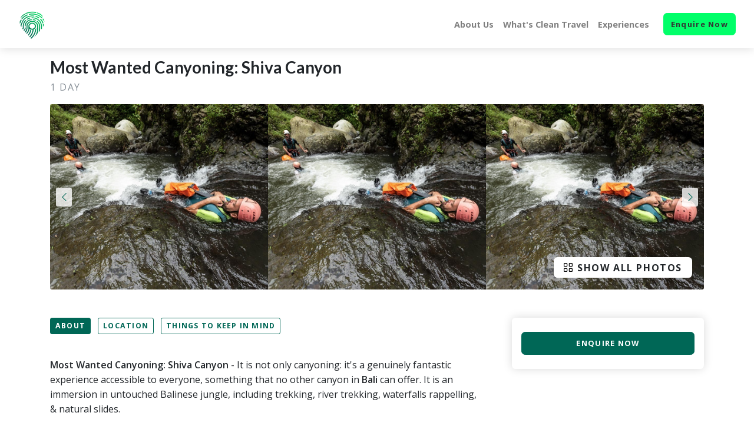

--- FILE ---
content_type: text/html; charset=UTF-8
request_url: https://cleantravel.org/experience/most-wanted-canyoning-shiva-canyon-1
body_size: 210480
content:
<!DOCTYPE html>
<html lang="en" dir="ltr">
<head>
  <meta charset="utf-8">
  <meta http-equiv="X-UA-Compatible" content="IE=edge">

  <title class="notranslate">Most Wanted Canyoning: Shiva Canyon</title>
<meta name="description" content="It is not only canyoning: it&#039;s a truly amazing experience accessible to everyone, something that no other canyon in Bali can offer. It is an immersion in untouched Balinese jungle, including trekking, river trekking, waterfalls rappelling, &amp; natural">
<meta name="site_name" content="Clean Travel">
<meta name="locale" content="en">
<meta name="image" content="https://production-hotel-media.s3.us-west-2.amazonaws.com/experiences/1899/minified_original/aa68191a-9026-4d01-97eb-53f3aff47815">
<link rel="canonical" href="https://cleantravel.org/experience/most-wanted-canyoning-shiva-canyon-1">
<meta name="robots" content="index,follow">
<meta property="og:title" content="Most Wanted Canyoning: Shiva Canyon">
<meta property="og:description" content="It is not only canyoning: it&#039;s a truly amazing experience accessible to everyone, something that no other canyon in Bali can offer. It is an immersion in untouched Balinese jungle, including trekking, river trekking, waterfalls rappelling, &amp; natural">
<meta property="og:site_name" content="Clean Travel">
<meta property="og:locale" content="en">
<meta property="og:url" content="https://cleantravel.org/experience/most-wanted-canyoning-shiva-canyon-1">
<meta property="og:image" content="https://production-hotel-media.s3.us-west-2.amazonaws.com/experiences/1899/minified_original/aa68191a-9026-4d01-97eb-53f3aff47815">

<meta name="twitter:card" content="summary">
<meta name="twitter:site" content="">
<meta name="twitter:title" content="Most Wanted Canyoning: Shiva Canyon">
<meta name="twitter:description" content="It is not only canyoning: it&#039;s a truly amazing experience accessible to everyone, something that no other canyon in Bali can offer. It is an immersion in untouched Balinese jungle, including trekking, river trekking, waterfalls rappelling, &amp; natural">
<meta name="twitter:url" content="https://cleantravel.org/experience/most-wanted-canyoning-shiva-canyon-1">
<meta name="twitter:image" content="https://production-hotel-media.s3.us-west-2.amazonaws.com/experiences/1899/minified_original/aa68191a-9026-4d01-97eb-53f3aff47815">













	<script type="application/ld+json">{"@context":"http:\/\/schema.org","@type":"Product","name":"Most Wanted Canyoning: Shiva Canyon","description":"It is not only canyoning: it\u0027s a truly amazing experience accessible to everyone, something that no other canyon in Bali can offer. It is an immersion in untouched Balinese jungle, including trekking, river trekking, waterfalls rappelling, & natural","image":"https:\/\/production-hotel-media.s3.us-west-2.amazonaws.com\/experiences\/1899\/minified_original\/aa68191a-9026-4d01-97eb-53f3aff47815","review":[],"aggregateRating":{"@type":"AggregateRating","bestRating":"5","worstRating":"1"},"offers":{"@type":"Offer","price":"150.00","priceCurrency":"USD","url":"https:\/\/cleantravel.org\/experience\/most-wanted-canyoning-shiva-canyon-1","itemCondition":"https:\/\/schema.org\/NewCondition"}}</script>

  <meta name="viewport" content="width=device-width, initial-scale=1">

  <meta name="csrf-token" content="eAfSkdmDkz76z3haXGw5Ktr2R6vzIC3iKggoBbcc">

  
  <link rel="preconnect" href="https://fonts.googleapis.com" crossorigin>
<link rel="dns-prefetch" href="https://fonts.googleapis.com">
<link rel="preconnect" href="https://staging-tashi-marketplace.s3.us-west-2.amazonaws.com" crossorigin>

	<!-- Theme CSS-->
	<link rel="stylesheet" href="https://mp-assets.tashi.travel/assets/web/dist/css/cleantravel.css?id=54174e7e29ac5d40f2820c4d2b7c1f75">

	
  <!-- Plugins CSS-->
<link rel="stylesheet" href="https://mp-assets.tashi.travel/assets/web/dist/css/plugins.min.css?id=24aaf83af0be63dd9f3c6971bd8f521f">

<style>
  
  body.index .navbar img {
 height: 60px;
 }
</style>



	
	<link rel="apple-touch-icon"  sizes="57x57"
			      href="https://cleantravel.org/assets/web/img/cleantravel/favicon/apple-icon-57x57.png">
					
					<link rel="apple-touch-icon"  sizes="60x60"
			      href="https://cleantravel.org/assets/web/img/cleantravel/favicon/apple-icon-60x60.png">
					
					<link rel="apple-touch-icon"  sizes="72x72"
			      href="https://cleantravel.org/assets/web/img/cleantravel/favicon/apple-icon-72x72.png">
					
					<link rel="apple-touch-icon"  sizes="76x76"
			      href="https://cleantravel.org/assets/web/img/cleantravel/favicon/apple-icon-76x76.png">
					
					<link rel="apple-touch-icon"  sizes="114x114"
			      href="https://cleantravel.org/assets/web/img/cleantravel/favicon/apple-icon-114x114.png">
					
					<link rel="apple-touch-icon"  sizes="120x120"
			      href="https://cleantravel.org/assets/web/img/cleantravel/favicon/apple-icon-120x120.png">
					
					<link rel="apple-touch-icon"  sizes="144x144"
			      href="https://cleantravel.org/assets/web/img/cleantravel/favicon/apple-icon-144x144.png">
					
					<link rel="apple-touch-icon"  sizes="152x152"
			      href="https://cleantravel.org/assets/web/img/cleantravel/favicon/apple-icon-152x152.png">
					
					<link rel="apple-touch-icon"  sizes="180x180"
			      href="https://cleantravel.org/assets/web/img/cleantravel/favicon/apple-icon-180x180.png">
						
					<link rel="icon"  type="image/png"
			       sizes="192x192"
			      href="https://cleantravel.org/assets/web/img/cleantravel/favicon/android-icon-192x192.png">
						
					<link rel="icon"  type="image/png"
			       sizes="32x32"
			      href="https://cleantravel.org/assets/web/img/cleantravel/favicon/favicon-32x32.png">
					
					<link rel="icon"  type="image/png"
			       sizes="96x96"
			      href="https://cleantravel.org/assets/web/img/cleantravel/favicon/favicon-96x96.png">
					
					<link rel="icon"  type="image/png"
			       sizes="16x16"
			      href="https://cleantravel.org/assets/web/img/cleantravel/favicon/favicon-16x16.png">
			
<meta name="msapplication-TileColor" content="#0466ad">
	<meta name="msapplication-TileImage" content="https://cleantravel.org/assets/web/img/cleantravel/favicon/ms-icon-144x144.png">

<meta name="theme-color" content="#0466ad">

	<link rel="shortcut icon" type="image/x-icon" href="https://cleantravel.org/assets/web/img/cleantravel/favicon/favicon.ico">
	<link rel="icon" type="image/x-icon" href="https://cleantravel.org/assets/web/img/cleantravel/favicon/favicon.ico">












  <!-- Tweaks for older IEs--><!--[if lt IE 9]>
<script defer src="https://oss.maxcdn.com/html5shiv/3.7.3/html5shiv.min.js"></script>
<script defer src="https://oss.maxcdn.com/respond/1.4.2/respond.min.js"></script><![endif]-->


<!-- Hotjar Tracking Code for www.cleantravel.org -->
<script>
    (function(h,o,t,j,a,r){
        h.hj=h.hj||function(){(h.hj.q=h.hj.q||[]).push(arguments)};
        h._hjSettings={hjid:1085104,hjsv:6};
        a=o.getElementsByTagName('head')[0];
        r=o.createElement('script');r.async=1;
        r.src=t+h._hjSettings.hjid+j+h._hjSettings.hjsv;
        a.appendChild(r);
    })(window,document,'https://static.hotjar.com/c/hotjar-','.js?sv=');
</script>

<script>
  window.intercomSettings = {
    app_id: "nywsequ7"
  };
</script>

<script>
// We pre-filled your app ID in the widget URL: 'https://widget.intercom.io/widget/nywsequ7'
(function(){var w=window;var ic=w.Intercom;if(typeof ic==="function"){ic('reattach_activator');ic('update',w.intercomSettings);}else{var d=document;var i=function(){i.c(arguments);};i.q=[];i.c=function(args){i.q.push(args);};w.Intercom=i;var l=function(){var s=d.createElement('script');s.type='text/javascript';s.async=true;s.src='https://widget.intercom.io/widget/nywsequ7';var x=d.getElementsByTagName('script')[0];x.parentNode.insertBefore(s,x);};if(document.readyState==='complete'){l();}else if(w.attachEvent){w.attachEvent('onload',l);}else{w.addEventListener('load',l,false);}}})();
</script>

 <link rel="stylesheet" href="https://widget.co2nsensus.com/css/app.css" crossorigin="anonymous" /><script src="https://widget.co2nsensus.com/js/app.js" charset="utf-8" crossorigin="anonymous"></script>






	<!-- Google tag (gtag.js) -->
	<script async src="https://www.googletagmanager.com/gtag/js?id=G-Y4G61Z86VC"></script>
	<script>
		window.dataLayer = window.dataLayer || [];
		function gtag(){dataLayer.push(arguments);}
		gtag('js', new Date());

		gtag('config', 'G-Y4G61Z86VC');
	</script>

</head>


<body style="padding-top: 72px;" class="experience-detail detail">


  
      <header class="header fixed-top shadow bg-white">
  <!-- Navbar-->
  <nav class="navbar navbar-expand-lg navbar-light">
    <div class="container-fluid">
      <div class="d-flex align-items-center">
                  <a href="https://cleantravel.org" class="navbar-brand py-0">
            <img src="https://cleantravel.org/assets/web/img/logos/CleanTravelLogo.png"
                 alt="Clean Travel logo"
                 style="height:50px"/>
          </a>
              </div>
      <div class="d-flex align-items-center">
        
        <button
          type="button"
          data-toggle="collapse"
          data-target="#navbarCollapse"
          aria-controls="navbarCollapse"
          aria-expanded="false"
          aria-label="Toggle navigation"
          class="navbar-toggler navbar-toggler-right"
        >
          <i class="fa fa-bars"></i>
        </button>
      </div>
      <!-- Navbar Collapse -->
      <div id="navbarCollapse" class="collapse navbar-collapse">

        
        <!-- nav menus -->
<ul class="navbar-nav ml-auto navbar-mobile">

	<li
		class="nav-item ">
		<a href="https://cleantravel.org/our-story"
		   target="_self"
		   class="nav-link navbar-link">About Us</a>
	</li>
	<li
		class="nav-item ">
		<a href="https://cleantravel.org/what-is-clean-travel"
		   target="_self"
		   class="nav-link navbar-link">What&#039;s Clean Travel</a>
	</li>
	<li
		class="nav-item ">
		<a href="https://cleantravel.org/experiences"
		   target="_self"
		   class="nav-link navbar-link">Experiences</a>
	</li>






    <li class="nav-item mt-3 mt-lg-0 ml-lg-3 d-lg-none d-xl-inline-block">
      <button data-toggle="modal" data-target="#enquireModal" class="btn btn-focus no-uppercase w-100">
        Enquire Now
      </button>
    </li>

    
</ul>
      </div>
    </div>
  </nav>
  <!-- /Navbar -->
</header>
  
  
  
	<section class="pt-3 pt-md-4">
	<div class="container">
		<!-- title -->
		<h1 class="mb-1 h2 experience-title">Most Wanted Canyoning: Shiva Canyon</h1>

		
		
		<!-- duration -->
		<p class="text-muted text-uppercase mb-0 experience-duration">1 day</p>

	</div>
</section>

	
	<section class="pt-3">
					<div class="container">
  <!-- Slider main container-->
  <div class="swiper-container experience-detail-gallery-slider slider-gallery rounded-sm">
    <!-- Additional required wrapper-->
    <div class="swiper-wrapper pb-4">
    		    <!-- Slides-->
		    <div class="swiper-slide">
			    <div style="background-image: url('https://production-hotel-media.s3.us-west-2.amazonaws.com/experiences/1899/minified/aa68191a-9026-4d01-97eb-53f3aff47815')"
			         title="Most Wanted Canyoning: Shiva Canyon"
			         data-target="gallery-slider-0"
			         data-slider-data="[{&quot;type&quot;:&quot;image&quot;,&quot;text&quot;:null,&quot;url&quot;:&quot;https:\/\/production-hotel-media.s3.us-west-2.amazonaws.com\/experiences\/1899\/minified_original\/aa68191a-9026-4d01-97eb-53f3aff47815&quot;,&quot;minified_url&quot;:&quot;https:\/\/production-hotel-media.s3.us-west-2.amazonaws.com\/experiences\/1899\/minified\/aa68191a-9026-4d01-97eb-53f3aff47815&quot;,&quot;minified_original_url&quot;:&quot;https:\/\/production-hotel-media.s3.us-west-2.amazonaws.com\/experiences\/1899\/minified_original\/aa68191a-9026-4d01-97eb-53f3aff47815&quot;,&quot;placeholder_url&quot;:&quot;https:\/\/production-hotel-media.s3.us-west-2.amazonaws.com\/experiences\/1899\/original\/aa68191a-9026-4d01-97eb-53f3aff47815&quot;,&quot;carousel_placeholder_url&quot;:&quot;https:\/\/production-hotel-media.s3.us-west-2.amazonaws.com\/experiences\/1899\/original\/aa68191a-9026-4d01-97eb-53f3aff47815&quot;,&quot;carousel_minified_url&quot;:&quot;https:\/\/production-hotel-media.s3.us-west-2.amazonaws.com\/experiences\/1899\/minified\/aa68191a-9026-4d01-97eb-53f3aff47815&quot;,&quot;masonry_gallery_url&quot;:&quot;https:\/\/production-hotel-media.s3.us-west-2.amazonaws.com\/experiences\/1899\/minified_original\/aa68191a-9026-4d01-97eb-53f3aff47815&quot;,&quot;masonry_gallery_placeholder_url&quot;:&quot;https:\/\/production-hotel-media.s3.us-west-2.amazonaws.com\/experiences\/1899\/original\/aa68191a-9026-4d01-97eb-53f3aff47815&quot;}]"
			         class="h-100 bg-cover js-show-all-photos-btn"></div>
		    </div>
	        </div>
	  <div class="swiper-pagination swiper-pagination-white"></div>
	  <div class="swiper-button-prev swiper-button-white"></div>
	  <div class="swiper-button-next swiper-button-white"></div>
	  <div class="detail-gallery-btn">
		  <a href="javascript:;"
		     data-slider-data="[{&quot;type&quot;:&quot;image&quot;,&quot;text&quot;:null,&quot;url&quot;:&quot;https:\/\/production-hotel-media.s3.us-west-2.amazonaws.com\/experiences\/1899\/minified_original\/aa68191a-9026-4d01-97eb-53f3aff47815&quot;,&quot;minified_url&quot;:&quot;https:\/\/production-hotel-media.s3.us-west-2.amazonaws.com\/experiences\/1899\/minified\/aa68191a-9026-4d01-97eb-53f3aff47815&quot;,&quot;minified_original_url&quot;:&quot;https:\/\/production-hotel-media.s3.us-west-2.amazonaws.com\/experiences\/1899\/minified_original\/aa68191a-9026-4d01-97eb-53f3aff47815&quot;,&quot;placeholder_url&quot;:&quot;https:\/\/production-hotel-media.s3.us-west-2.amazonaws.com\/experiences\/1899\/original\/aa68191a-9026-4d01-97eb-53f3aff47815&quot;,&quot;carousel_placeholder_url&quot;:&quot;https:\/\/production-hotel-media.s3.us-west-2.amazonaws.com\/experiences\/1899\/original\/aa68191a-9026-4d01-97eb-53f3aff47815&quot;,&quot;carousel_minified_url&quot;:&quot;https:\/\/production-hotel-media.s3.us-west-2.amazonaws.com\/experiences\/1899\/minified\/aa68191a-9026-4d01-97eb-53f3aff47815&quot;,&quot;masonry_gallery_url&quot;:&quot;https:\/\/production-hotel-media.s3.us-west-2.amazonaws.com\/experiences\/1899\/minified_original\/aa68191a-9026-4d01-97eb-53f3aff47815&quot;,&quot;masonry_gallery_placeholder_url&quot;:&quot;https:\/\/production-hotel-media.s3.us-west-2.amazonaws.com\/experiences\/1899\/original\/aa68191a-9026-4d01-97eb-53f3aff47815&quot;}]"
		     class="btn btn-white d-inline-flex align-items-center js-show-all-photos-btn px-3">
        <svg class="mr-2" xmlns="http://www.w3.org/2000/svg" width="15" height="15" viewBox="0 0 15 15">
          <g transform="translate(-2.5 -2.5)">
            <path d="M7.5,2.5H3.75A1.25,1.25,0,0,0,2.5,3.75V7.5A1.25,1.25,0,0,0,3.75,8.75H7.5A1.25,1.25,0,0,0,8.75,7.5V3.75A1.25,1.25,0,0,0,7.5,2.5Zm0,5H3.75V3.75H7.5Z"></path>
            <path d="M16.25,2.5H12.5a1.25,1.25,0,0,0-1.25,1.25V7.5A1.25,1.25,0,0,0,12.5,8.75h3.75A1.25,1.25,0,0,0,17.5,7.5V3.75A1.25,1.25,0,0,0,16.25,2.5Zm0,5H12.5V3.75h3.75Z"></path>
            <path d="M7.5,11.25H3.75A1.25,1.25,0,0,0,2.5,12.5v3.75A1.25,1.25,0,0,0,3.75,17.5H7.5a1.25,1.25,0,0,0,1.25-1.25V12.5A1.25,1.25,0,0,0,7.5,11.25Zm0,5H3.75V12.5H7.5Z"></path>
            <path d="M16.25,11.25H12.5a1.25,1.25,0,0,0-1.25,1.25v3.75A1.25,1.25,0,0,0,12.5,17.5h3.75a1.25,1.25,0,0,0,1.25-1.25V12.5A1.25,1.25,0,0,0,16.25,11.25Zm0,5H12.5V12.5h3.75Z"></path>
          </g>
        </svg>
        <span>Show All photos</span>
      </a>
    </div>
  </div>

</div>
			</section>


	
	
  
	<img src="https://production-hotel-media.s3.us-west-2.amazonaws.com/experiences/1899/minified/aa68191a-9026-4d01-97eb-53f3aff47815" alt="Most Wanted Canyoning: Shiva Canyon" class="d-none">

  <div class="container py-4 py-lg-5" id="experience-detail-container">
    <div class="row">
      <div class="col-lg-8">
        <div class="border-bottom-0">

          
          <div class="overview text-block border-0">
            <div class>

              
              
              
              <ul class="list-inline text-sm mb-0 mt-3 hotel-scroll-section-nav" id="js-scroll-section-nav">

			<li class="list-inline-item mr-2 mb-3 btn btn-sm btn-outline-primary" data-scroll-to="#about">About</li>
	
	
	
	
	
			<li class="list-inline-item mr-2 mb-3 btn btn-sm btn-outline-primary" data-scroll-to="#map-view">Location</li>
	
			<li class="list-inline-item mr-2 mb-3 btn btn-sm btn-outline-primary"
		    data-scroll-to="#things-to-keep-in-mind">Things to keep in mind
		</li>
	
	
	
	</ul>

	            
	            
              
              <div class="my-4 v-app-container">
                <experience-booking-modal-container-mobile
		class="my-4"
    :hotel="{&quot;ga_id&quot;:&quot;G-Y4G61Z86VC&quot;,&quot;gtag_id&quot;:&quot;G-Y4G61Z86VC&quot;,&quot;ga_version&quot;:3,&quot;bing_ads_uet_id&quot;:null,&quot;analytics_config&quot;:{&quot;send_fees&quot;:true,&quot;send_fee_detail&quot;:false,&quot;send_taxes&quot;:true,&quot;send_tax_detail&quot;:false,&quot;booking_quantity_type&quot;:&quot;default_to_1&quot;,&quot;booking_total_field_type&quot;:&quot;total_grand&quot;},&quot;id&quot;:195,&quot;name&quot;:&quot;Adventure &amp; Spirit&quot;,&quot;short_description&quot;:null,&quot;main_description&quot;:null,&quot;logo&quot;:null,&quot;longitude&quot;:null,&quot;latitude&quot;:null,&quot;website&quot;:null,&quot;address_text&quot;:&quot;&quot;,&quot;phone1&quot;:null,&quot;timezone&quot;:&quot;Asia\/Jakarta&quot;,&quot;workflows_url&quot;:&quot;https:\/\/workflows-production-internal.tashi.travel&quot;,&quot;host_name&quot;:null,&quot;host_avatar_media&quot;:null,&quot;host_description&quot;:null,&quot;checkout_question_types&quot;:{&quot;text_input&quot;:1,&quot;email_input&quot;:2,&quot;phone_input&quot;:3,&quot;number_input&quot;:4,&quot;textarea&quot;:5,&quot;select_list&quot;:6,&quot;checkbox&quot;:7,&quot;text_editor&quot;:8,&quot;date_picker&quot;:9,&quot;date_range_picker&quot;:10},&quot;client_type_categories&quot;:{&quot;person&quot;:{&quot;id&quot;:27,&quot;name&quot;:&quot;Single Adult&quot;,&quot;slug&quot;:&quot;person&quot;,&quot;description&quot;:null},&quot;adult&quot;:{&quot;id&quot;:28,&quot;name&quot;:&quot;Adult&quot;,&quot;slug&quot;:&quot;adult&quot;,&quot;description&quot;:null},&quot;child-5-15-years-old&quot;:{&quot;id&quot;:29,&quot;name&quot;:&quot;Child&quot;,&quot;slug&quot;:&quot;child-5-15-years-old&quot;,&quot;description&quot;:null},&quot;infant-0-4-years-old&quot;:{&quot;id&quot;:30,&quot;name&quot;:&quot;Infant&quot;,&quot;slug&quot;:&quot;infant-0-4-years-old&quot;,&quot;description&quot;:null},&quot;senior-60-years-old&quot;:{&quot;id&quot;:31,&quot;name&quot;:&quot;Senior&quot;,&quot;slug&quot;:&quot;senior-60-years-old&quot;,&quot;description&quot;:null},&quot;concession&quot;:{&quot;id&quot;:32,&quot;name&quot;:&quot;Concession&quot;,&quot;slug&quot;:&quot;concession&quot;,&quot;description&quot;:null},&quot;student&quot;:{&quot;id&quot;:33,&quot;name&quot;:&quot;Student&quot;,&quot;slug&quot;:&quot;student&quot;,&quot;description&quot;:null},&quot;free&quot;:{&quot;id&quot;:34,&quot;name&quot;:&quot;Free&quot;,&quot;slug&quot;:&quot;free&quot;,&quot;description&quot;:null},&quot;couples&quot;:{&quot;id&quot;:96,&quot;name&quot;:&quot;Couples&quot;,&quot;slug&quot;:&quot;couples&quot;,&quot;description&quot;:&quot;Total per couple&quot;}},&quot;send_booking_confirmation_analytics_event_from_server&quot;:false,&quot;send_organiser_email_in_purchase_event&quot;:false,&quot;experience_booking_confirmation_scripts&quot;:null,&quot;show_widget_referral_field&quot;:false,&quot;referral_setting_type_key&quot;:&quot;per_hotel&quot;,&quot;marketplace_enable_referrals&quot;:false,&quot;create_payment_redirect_url&quot;:&quot;https:\/\/cleantravel.org\/api\/v1\/experience\/534\/payment\/redirect\/new&quot;}"
    :experience="{&quot;id&quot;:534,&quot;translated_locales&quot;:[&quot;en&quot;],&quot;default_locale&quot;:&quot;en&quot;,&quot;rr_experience_id&quot;:1899,&quot;hotel_id&quot;:195,&quot;reference&quot;:&quot;TP1GR&quot;,&quot;sort_order&quot;:1,&quot;status&quot;:1,&quot;type&quot;:0,&quot;is_publishable&quot;:true,&quot;default_rateplan_id&quot;:1882,&quot;default_widget_rateplan_id&quot;:1882,&quot;total_rateplans&quot;:1,&quot;experiencevendor_id&quot;:null,&quot;experiencevendor_names&quot;:null,&quot;experiencerateplan_names&quot;:null,&quot;has_mapped_experience_pms_integration_product&quot;:0,&quot;is_suspended&quot;:false,&quot;is_pending_approval&quot;:false,&quot;title&quot;:&quot;Most Wanted Canyoning: Shiva Canyon&quot;,&quot;alternate_title&quot;:null,&quot;subheading&quot;:null,&quot;location_text&quot;:&quot;Shiva Canyon, Bali&quot;,&quot;alternate_location_text&quot;:null,&quot;starting_price_text&quot;:null,&quot;slug&quot;:&quot;most-wanted-canyoning-shiva-canyon-1&quot;,&quot;custom_slug&quot;:&quot;most-wanted-canyoning-shiva-canyon-1&quot;,&quot;auto_create_sessions&quot;:true,&quot;show_upcoming_sessions&quot;:false,&quot;show_upcoming_session_cards_on_experience_detail_page&quot;:true,&quot;upcoming_session_cards_init_visible_limit&quot;:null,&quot;show_upcoming_session_cards_for_selected_date_only&quot;:false,&quot;auto_create_session_settings&quot;:{&quot;to_time&quot;:17,&quot;from_time&quot;:9,&quot;interval_duration&quot;:{&quot;unit&quot;:&quot;hours&quot;,&quot;value&quot;:1}},&quot;distribution_settings&quot;:{&quot;publish_type_category_id&quot;:54,&quot;advanced_type_category_id&quot;:51,&quot;distribute_to_booking_channels&quot;:false,&quot;sell_in_booking_engine_and_sitebuilder&quot;:&quot;enquire_only_wo_prices&quot;},&quot;short_description&quot;:&quot;It is not only canyoning: it&#039;s a truly amazing experience accessible to everyone, something that no other canyon in Bali can offer. It is an immersion in untouched Balinese jungle, including trekking, river trekking, waterfalls rappelling, &amp; natural&quot;,&quot;description&quot;:&quot;&lt;p&gt;&lt;strong&gt;Most Wanted Canyoning: Shiva Canyon&lt;\/strong&gt; - It is not only canyoning: it&#039;s a genuinely fantastic experience accessible to everyone, something that no other canyon in &lt;strong&gt;Bali&lt;\/strong&gt; can offer. It is an immersion in untouched Balinese jungle, including trekking, river trekking, waterfalls rappelling, &amp; natural slides.&lt;\/p&gt;\n&lt;p&gt;&amp;nbsp;\n&lt;\/p&gt;\n&lt;p&gt;Depending on your pick-up place, we will drive through Kintamani so you can see the sunrise over &lt;strong&gt;Mt. Agung , pass by&lt;\/strong&gt; Kintamani Plateau, Kintamani, Bangli, Bali.\n&lt;\/p&gt;\n&lt;p&gt;&amp;nbsp;\n&lt;\/p&gt;\n&lt;p&gt;Do you want to know more experiences like this? Check out what other experiences &lt;a href=\&quot;https:\/\/www.cleantravel.org\/partner\/adventure-spirit\&quot; rel=\&quot;noopener noreferrer\&quot;&gt;&lt;strong&gt;Adventure &amp; Spirit&lt;\/strong&gt;&lt;\/a&gt; offers!\n&lt;\/p&gt;\n&lt;p&gt;&amp;nbsp;\n&lt;\/p&gt;&quot;,&quot;trip_type_category_id&quot;:47,&quot;duration&quot;:{&quot;unit&quot;:&quot;days&quot;,&quot;value&quot;:0},&quot;display_custom_duration&quot;:false,&quot;custom_duration&quot;:null,&quot;duration_in_hours&quot;:0,&quot;country_code&quot;:&quot;ID&quot;,&quot;location&quot;:{&quot;lat&quot;:-8.3405389,&quot;lng&quot;:115.0919509,&quot;text&quot;:&quot;Bali, In-\u0111\u00f4-n\u00ea-xi-a&quot;},&quot;widget_show_map&quot;:true,&quot;starting_location&quot;:{&quot;lat&quot;:0,&quot;lng&quot;:0,&quot;text&quot;:null},&quot;destination_location&quot;:{&quot;lat&quot;:0,&quot;lng&quot;:0,&quot;text&quot;:null},&quot;provide_pickup_for_clients&quot;:&quot;1&quot;,&quot;is_destination_same_as_starting_point&quot;:null,&quot;directions&quot;:null,&quot;pickup_details&quot;:&quot;&lt;p&gt;indonesia&lt;\/p&gt;&quot;,&quot;included_features&quot;:&quot;&lt;p&gt;Breakfast - Vegan\/vegetarian breakfast, Lunch - Vegan\/vegetarian lunch, CE-Standard canyoning equipment, Air-conditioned vehicle,ICOpro Canyoneer Certification, ICOpro Instructor &amp; Assistant Instructor team, Accident insurance up to USD 25,000\/pax, Free photos!&lt;\/p&gt;&quot;,&quot;excluded_features&quot;:&quot;&lt;p&gt;Videos are extra (small charge)&lt;\/p&gt;&quot;,&quot;getting_there&quot;:null,&quot;food_and_accomodation&quot;:null,&quot;what_should_clients_bring&quot;:null,&quot;requirements&quot;:null,&quot;cancellation_policy&quot;:&quot;&lt;p&gt;We will charge a cancellation fee of 100% if booking is cancelled a few seconds or less before event&lt;\/p&gt;&quot;,&quot;special_terms&quot;:null,&quot;other_info&quot;:&quot;&lt;ul&gt;&lt;li&gt;Confirmation will be received within 48 hours of booking, subject to availability\n&lt;\/li&gt;&lt;li&gt;Not wheelchair accessible\n&lt;\/li&gt;&lt;li&gt;Not recommended for travelers with back problems\n&lt;\/li&gt;&lt;li&gt;Not recommended for pregnant travelers\n&lt;\/li&gt;&lt;li&gt;No heart problems or other serious medical conditions\n&lt;\/li&gt;&lt;li&gt;Most travelers can participate\n&lt;\/li&gt;&lt;li&gt;This experience requires good weather. If it\u2019s canceled due to poor weather, you\u2019ll be offered a different date or a full refund\n&lt;\/li&gt;&lt;li&gt;This experience requires a minimum number of travelers. If it\u2019s canceled because the minimum isn\u2019t met, you\u2019ll be offered a different date\/experience or a full refund\n&lt;\/li&gt;&lt;li&gt;This tour\/activity will have a maximum of 12 travelers\n&lt;\/li&gt;&lt;li&gt;You can present either a paper or an electronic voucher for this activity.\n&lt;\/li&gt;&lt;\/ul&gt;&quot;,&quot;gallery&quot;:{&quot;video_url&quot;:null,&quot;cover_picture&quot;:{&quot;id&quot;:339564,&quot;url&quot;:&quot;https:\/\/production-hotel-media.s3.us-west-2.amazonaws.com\/experiences\/1899\/original\/aa68191a-9026-4d01-97eb-53f3aff47815&quot;,&quot;minified_url&quot;:&quot;https:\/\/production-hotel-media.s3.us-west-2.amazonaws.com\/experiences\/1899\/minified\/aa68191a-9026-4d01-97eb-53f3aff47815&quot;,&quot;placeholder_url&quot;:&quot;https:\/\/production-hotel-media.s3.us-west-2.amazonaws.com\/experiences\/1899\/placeholder\/aa68191a-9026-4d01-97eb-53f3aff47815&quot;,&quot;minified_original_url&quot;:&quot;https:\/\/production-hotel-media.s3.us-west-2.amazonaws.com\/experiences\/1899\/minified_original\/aa68191a-9026-4d01-97eb-53f3aff47815&quot;},&quot;gallery_pictures&quot;:[]},&quot;old_gallery&quot;:&quot;{\&quot;video_url\&quot;: null, \&quot;cover_picture\&quot;: {\&quot;url\&quot;: \&quot;https:\/\/ucarecdn.com\/aa68191a-9026-4d01-97eb-53f3aff47815\/-\/crop\/1080x607\/0,57\/-\/preview\/\&quot;, \&quot;uuid\&quot;: \&quot;aa68191a-9026-4d01-97eb-53f3aff47815\&quot;}, \&quot;gallery_pictures\&quot;: []}&quot;,&quot;use_system_to_collect_reviews&quot;:null,&quot;review_collection_system_category_id&quot;:null,&quot;reviews_url&quot;:null,&quot;booking_method_category_id&quot;:24,&quot;booking_method&quot;:&quot;ask-for-confirmation&quot;,&quot;min_group_size&quot;:2,&quot;max_group_size&quot;:20,&quot;deposit_type_category_id&quot;:14,&quot;deposit_info&quot;:null,&quot;can_booking_be_cancelled&quot;:false,&quot;booking_cancelled_until_duration&quot;:null,&quot;has_addons&quot;:false,&quot;currency_id&quot;:2,&quot;price_per_client&quot;:&quot;150.000000&quot;,&quot;price_per_client_tax_incl&quot;:&quot;0.000000&quot;,&quot;advertised_price_per_client&quot;:null,&quot;use_advertised_price_per_client&quot;:0,&quot;does_price_change_per_client_type&quot;:false,&quot;does_price_change_per_time&quot;:false,&quot;pricing_rules_per_client_type&quot;:[],&quot;pricing_and_quantity_rules_per_client_type&quot;:[],&quot;pricing_rules_per_range_type&quot;:{&quot;date_range&quot;:[],&quot;time_range&quot;:[]},&quot;max_bookings_per_session&quot;:20,&quot;min_prior_notice&quot;:{&quot;unit&quot;:&quot;days&quot;,&quot;value&quot;:1},&quot;max_future_notice&quot;:{&quot;unit&quot;:&quot;months&quot;,&quot;value&quot;:12},&quot;buffer_between_sessions&quot;:{&quot;unit&quot;:&quot;days&quot;,&quot;value&quot;:1},&quot;all_dates_available_by_default&quot;:null,&quot;restrict_start_and_end_days&quot;:false,&quot;is_bookable_throughout_year&quot;:true,&quot;restricted_start_and_end_weekdays&quot;:null,&quot;restricted_date_ranges&quot;:null,&quot;always_display_lowest_starting_price_per_client&quot;:true,&quot;created_at&quot;:&quot;2020-04-21T13:51:17.000000Z&quot;,&quot;updated_at&quot;:&quot;2024-11-15T10:24:39.000000Z&quot;,&quot;host_name&quot;:null,&quot;host_avatar_url&quot;:null,&quot;host_description&quot;:null,&quot;is_promoted&quot;:false,&quot;rating_config&quot;:{&quot;rating_text&quot;:null,&quot;show_rating&quot;:false},&quot;show_destination_links&quot;:false,&quot;show_subdestination_links&quot;:false,&quot;highlights&quot;:null,&quot;sidebar_content&quot;:null,&quot;sidebar_content_media&quot;:null,&quot;dates_and_prices&quot;:null,&quot;use_marketplace_experience_terms&quot;:true,&quot;show_best_time_to_visit_section&quot;:false,&quot;fareharbor_id&quot;:null,&quot;location_text_styles&quot;:null,&quot;custom_pickup_time&quot;:null,&quot;widget_show_experiencerateplans_ui_element_type&quot;:null,&quot;show_per_person_text&quot;:true,&quot;embed_code&quot;:null,&quot;embed_code_pre_content&quot;:null,&quot;use_advertised_price_text&quot;:false,&quot;advertised_price_text&quot;:null,&quot;location_preview_type&quot;:1,&quot;location_image_media_id&quot;:null,&quot;location_image_media_urls&quot;:null,&quot;location_link&quot;:null,&quot;is_journey&quot;:false,&quot;fetch_details_from_experiencepms&quot;:false,&quot;use_non_discounted_price&quot;:false,&quot;non_discounted_price_per_client&quot;:null,&quot;discount_text&quot;:null,&quot;seo&quot;:null,&quot;home_page_position&quot;:1,&quot;admin_display_duration&quot;:&quot;0 days&quot;,&quot;admin_unformatted_price_per_client&quot;:150,&quot;admin_status_key&quot;:null,&quot;is_disabled_on_experiencepms&quot;:false,&quot;footer_content&quot;:null,&quot;testimonial_summary_content&quot;:null,&quot;show_reviews&quot;:true,&quot;show_external_reviews&quot;:true,&quot;show_experiencepms_checkout&quot;:false,&quot;listing_tags_and_categories&quot;:null,&quot;vendor_id&quot;:null,&quot;vendor_slug&quot;:null,&quot;vendor_pms_id&quot;:null,&quot;translation_links&quot;:null,&quot;avg_testimonial_rating&quot;:null,&quot;testimonial_count&quot;:null,&quot;show_related_blogs&quot;:false,&quot;page_layout_type&quot;:1,&quot;hide_from_search&quot;:false,&quot;unformatted_price_per_client&quot;:&quot;150.000000&quot;,&quot;marketplace_currency_format&quot;:&quot;$&quot;,&quot;marketplace_price_per_client&quot;:&quot;$150&quot;,&quot;marketplace_use_non_discounted_price&quot;:false,&quot;marketplace_non_discounted_price_per_client&quot;:&quot;$0&quot;,&quot;marketplace_non_discounted_price_per_client_unformatted&quot;:0,&quot;show_discount_text&quot;:false,&quot;unformatted_per_day_price&quot;:null,&quot;formatted_per_day_price&quot;:null,&quot;enquire_wo_prices_card_text&quot;:&quot;Price on application&quot;,&quot;show_starting_price_w_decimals&quot;:false,&quot;use_global_experience_terms&quot;:true,&quot;global_experience_terms_content&quot;:{&quot;heading&quot;:&quot;Terms and Conditions&quot;,&quot;body&quot;:&quot;&lt;p&gt;&lt;b&gt;Clean Travel Pty Ltd&lt;\/b&gt; (ABN:83 630 291 913) trading as Clean Travel (hereafter referred to as \u201cClean Travel\u201d, \u201cwe\u201d, \u201cus\u201d, or \u201cour\u201d) provides an online platform that connects ethical tour operators who have knowledge and experience with a particular travel destination or activity with Travellers seeking to experience such destinations and activities (collectively with the Site and Application (each as defined below), the \u201cServices\u201d).&lt;\/p&gt;\n&lt;p&gt;&lt;\/p&gt;\n&lt;p&gt;Clean Travel\u2019s registered address is 52 Webb Street, Fitzroy, Melbourne, VIC 3065, Australia.&lt;\/p&gt;\n&lt;p&gt;&lt;\/p&gt;\n&lt;p&gt;The Services are accessible at cleantravel.org and any other websites through which Clean Travel makes the Services available (collectively, the \u201cSite\u201d) and any related applications (the \u201cApplication\u201d).&lt;\/p&gt;\n&lt;p&gt;&lt;\/p&gt;\n&lt;p&gt;By using the Services, you agree to comply with and be legally bound by the terms and conditions of these Terms of Service (\u201cTerms\u201d), whether or not you become a registered user of the Services.&lt;\/p&gt;\n&lt;p&gt;&lt;\/p&gt;\n&lt;p&gt;These Terms govern your access to and use of the Site, Application and Services and all Collective Content (defined below) and constitute a binding legal agreement between you and Clean Travel. Please carefully read these Terms and our&lt;span class=\&quot;Apple-converted-space\&quot;&gt;&amp;nbsp;&lt;\/span&gt;&lt;a href=\&quot;https:\/\/www.cleantravel.org\/privacy\&quot;&gt;Privacy Policy&lt;\/a&gt;&lt;span class=\&quot;Apple-converted-space\&quot;&gt;&amp;nbsp;&lt;\/span&gt;and our&lt;span class=\&quot;Apple-converted-space\&quot;&gt;&amp;nbsp;&lt;\/span&gt;&lt;a href=\&quot;https:\/\/www.cleantravel.org\/legal-notice\&quot;&gt;Legal Notice&lt;\/a&gt;, each of which is incorporated by reference into these Terms.&lt;\/p&gt;\n&lt;p&gt;&lt;\/p&gt;\n&lt;p&gt;If you do not agree to these Terms, you have no right to obtain information from or otherwise continue using the Services. Failure to use the Services in accordance with these Terms may subject you to civil and criminal penalties. Clean Travel complies with the General Travel Terms and Conditions.&lt;\/p&gt;\n&lt;p&gt;&lt;\/p&gt;\n&lt;p&gt;&lt;strong&gt;THE SERVICES COMPRISE AN ONLINE PLATFORM THROUGH WHICH OPERATORS (DEFINED BELOW) MAY CREATE LISTINGS (DEFINED BELOW) FOR GROUP TOURS (DEFINED BELOW) AND TRAVELLERS (DEFINED BELOW) MAY LEARN ABOUT AND BOOK SUCH GROUP TOURS.&lt;\/strong&gt;&lt;\/p&gt;\n&lt;p&gt;&lt;\/p&gt;\n&lt;p&gt;&lt;strong&gt;YOU UNDERSTAND AND AGREE THAT CLEAN TRAVEL IS NOT A PARTY TO ANY AGREEMENTS ENTERED INTO BETWEEN OPERATORS AND TRAVELLERS, NOR IS CLEAN TRAVEL AN AGENT OR INSURER. CLEAN TRAVEL HAS NO CONTROL OVER THE CONDUCT OF OPERATORS, TRAVELLERS AND OTHER USERS OF THE SERVICES OR ANY GROUP TOURS, AND DISCLAIMS ALL LIABILITY IN THIS REGARD.&lt;\/strong&gt;&lt;\/p&gt;\n&lt;p&gt;&lt;\/p&gt;\n&lt;h3&gt;&lt;strong&gt;Key Terms&lt;\/strong&gt;&lt;\/h3&gt;\n&lt;ul&gt;&lt;li&gt;\u201cCollective Content\u201d means Member Content and Clean Travel Content. \u201cContent\u201d means text, graphics, images, music, software (excluding the Application), audio, video, information or other materials. \u201cOperator\u201d means a Member who creates a Listing via the Services.&lt;\/li&gt;&lt;li&gt;\u201cListing\u201d means a Group Tour that is listed by an Operator as available for booking via the Services.&lt;\/li&gt;&lt;li&gt;\u201cMember\u201d means a person who completes Clean Travel\u2019s account registration process, including, but not limited to Operators and Travellers, as described under \u201cAccount Registration\u201d below.&lt;\/li&gt;&lt;li&gt;\u201cMember Content\u201d means all Content that a Member posts, uploads, publishes, submits or transmits to be made available through the Services. \u201cTax\u201d or \u201cTaxes\u201d mean any sales taxes, value added taxes (VAT), goods and services taxes (GST) and other similar municipal, state and federal indirect or other withholding and personal or corporate income taxes.&lt;\/li&gt;&lt;li&gt;\u201cClean Travel Content\u201d means all Content that Clean Travel makes available through the Services, including any Content licensed from a third party, but excluding Member Content. \u201cTraveller\u201d means a Member who requests a booking of a Group Tour via the Services, or a Member who participates in an Group Tour and is not the Operator for such Group Tour. Certain portions of the Services (and your access to or use of certain aspects of the Services or Collective Content) may have different terms and conditions posted or may require you to agree with and accept additional terms and conditions. If there is a conflict between these Terms and terms and conditions posted for a specific portion of the Services, or Collective Content, the latter terms and conditions will take precedence with respect to your use of or access to that portion of the Services, or Collective Content.&lt;\/li&gt;&lt;\/ul&gt;\n&lt;p&gt;&lt;\/p&gt;\n&lt;p&gt;&lt;strong&gt;YOU ACKNOWLEDGE AND AGREE THAT, BY ACCESSING OR USING THE SERVICES OR BY DOWNLOADING OR POSTING ANY CONTENT FROM OR ON THE SITE, VIA THE APPLICATION OR OTHERWISE THROUGH THE SERVICES YOU ARE INDICATING THAT YOU HAVE READ, AND THAT YOU UNDERSTAND AND AGREE TO BE BOUND BY THESE TERMS, WHETHER OR NOT YOU HAVE REGISTERED WITH THE SERVICES. IF YOU DO NOT AGREE TO THESE TERMS, THEN YOU HAVE NO RIGHT TO ACCESS OR USE THE SERVICES, OR COLLECTIVE CONTENT.&lt;span class=\&quot;Apple-converted-space\&quot;&gt;&amp;nbsp;&lt;\/span&gt;&lt;\/strong&gt;&lt;\/p&gt;\n&lt;p&gt;&lt;\/p&gt;\n&lt;p&gt;If you accept or agree to these Terms on behalf of a company or other legal entity, you represent and warrant that you have the authority to bind that company or other legal entity to these Terms and, in such event, \u201cyou\u201d and \u201cyour\u201d will refer and apply to that company or other legal entity.&lt;\/p&gt;\n&lt;p&gt;&lt;\/p&gt;\n&lt;h3&gt;&lt;strong&gt;Modification&lt;\/strong&gt;&lt;\/h3&gt;\n&lt;p&gt;Clean Travel reserves the right, at its sole discretion, to modify the Services at any time and without prior notice. If we modify these Terms, we will post the modification on the Site or via the Services or provide you with notice of the modification. We will also update the \u201cLast Updated Date\u201d at the top of these Terms. Any changes will become effective immediately upon your acceptance of the modified Terms, whether by, without limitation, creating a Listing or requesting the booking of a Group Tour. If the modified Terms are not acceptable to you, your only recourse is to cease using the Services.&lt;\/p&gt;\n&lt;p&gt;&lt;\/p&gt;\n&lt;h3&gt;&lt;strong&gt;Eligibility&lt;\/strong&gt;&lt;\/h3&gt;\n&lt;p&gt;The Services are intended solely for persons who are 18 or older. Any access to or use of the Services by anyone under 18 is expressly prohibited. By accessing or using the Services you represent and warrant that you are 18 or older. How the Site, Application and Services Work The Services can be used to facilitate the listing, reviewing, searching, comparing, meeting other people, entering contests and booking of tours and activities (\u201cGroup Tours\u201d). Such Group Tours are included in Listings on the Services by Operators. You may view Listings as an unregistered visitor to the Services; however, if you wish to book a Group Tour or create a Listing, you must either register to create a Clean Travel Account (defined below) or provide your email address. As stated above, Clean Travel makes available a platform or marketplace with related technology for Travellers and Operators to meet online, write reviews, search, compare, enter contests and arrange for bookings of Group Tours. Clean Travel is not an operator of tours, activities or other Group Tours, nor is it a provider of group tours or activities and Clean Travel does not own, sell, resell, furnish, provide, manage and\/or control any transportation, tour or travel services.&lt;\/p&gt;\n&lt;p&gt;&lt;\/p&gt;\n&lt;p&gt;Clean Travel\u2019s responsibilities are limited to: (i) facilitating the availability of the Services and (ii) serving as the limited agent of each Operator for the purpose of accepting payments from Travellers on behalf of the Operator.&lt;\/p&gt;\n&lt;p&gt;&lt;\/p&gt;\n&lt;p&gt;&lt;strong&gt;PLEASE NOTE THAT, AS STATED ABOVE, THE SERVICES ARE INTENDED TO BE USED TO FACILITATE THE BOOKING OF GROUP TOURS. CLEAN TRAVEL CANNOT AND DOES NOT CONTROL THE CONTENT CONTAINED IN ANY LISTINGS AND THE CONDITION, LEGALITY OR SUITABILITY OF ANY GROUP TOURS. CLEAN TRAVEL IS NOT RESPONSIBLE FOR AND DISCLAIMS ANY AND ALL LIABILITY RELATED TO ANY AND ALL LISTINGS AND GROUP TOURS. ACCORDINGLY, ANY BOOKINGS WILL BE MADE AT THE TRAVELER\u2019S OWN RISK.&lt;\/strong&gt;&lt;\/p&gt;\n&lt;p&gt;&lt;\/p&gt;\n&lt;h3&gt;&lt;strong&gt;Account Registration&lt;\/strong&gt;&lt;\/h3&gt;\n&lt;p&gt;&lt;strong&gt;For Operators \u2013&lt;\/strong&gt;&lt;span class=\&quot;Apple-converted-space\&quot;&gt;&amp;nbsp;&lt;\/span&gt;Tour operators that wish to take advantage of Clean Travel&amp;nbsp; services and sell their tours on the cleantravel.org Global Marketplace need to first submit their application via the tour operator sign up form. Clean Travel reviews all sign up requests and assesses the compatibility of the tour operators\u2019 product with the cleantravel.org Marketplace. This review process can take up to 4 weeks as the product, company, market fit, bonding, safety and global reputation of the company is assessed. Upon reviewing the sign up request the Clean Travel team informs the operator whether or not working together is possible. Clean Travel reserves the right to decline the application at this stage, or any other, stage. If the first screening is positive, the operator will be asked to fill out a application form and submit it to the Clean Travel team. Once this form is accepted, processed and the application is confirmed by Clean&amp;nbsp;Travel, Clean Travel will guide the operator through the next sign up steps, which includes uploading tour listings and assists the operator wherever possible. Before Clean Travel can start driving bookings for the operator, the operator must agree to Clean Travel\u2019s Terms and Conditions in writing via e-mail.&lt;\/p&gt;\n&lt;p&gt;&lt;\/p&gt;\n&lt;p&gt;&lt;strong&gt;For Travellers \u2013&lt;\/strong&gt;&lt;span class=\&quot;Apple-converted-space\&quot;&gt;&amp;nbsp;&lt;\/span&gt;In order to access certain features of the Services and to book a Group Tour, you must register to create an account (\u201cClean Travel Account\u201d) and become a Member. You may register to join the Services directly via the Site or Application using the link at the top of any page or as otherwise described in this section. You may also be able to register to join by logging into your account with certain third party social networking sites (\u201cSNS\u201d) (including, but not limited to, Facebook); each such account, a \u201cThird Party Account\u201d, via our Site or Application, as described below. As part of the functionality of the Services, you may be able to link your Clean Travel Account with Third Party Accounts, by either: (i) providing your Third Party Account login information to Clean Travel through the Services; or (ii) allowing Clean Travel to access your Third Party Account, as is permitted under the applicable terms and conditions that govern your use of each Third Party Account. You represent that you are entitled to disclose your Third Party Account login information to Clean Travel and\/or grant Clean Travel access to your Third Party Account (including, but not limited to, for use for the purposes described herein), without breach by you of any of the terms and conditions that govern your use of the applicable Third Party Account and without obligating Clean Travel to pay any fees or making Clean Travel subject to any usage limitations imposed by such third party service providers. By granting Clean Travel access to any Third Party Accounts, you understand that Clean Trave may access, make available and store (if applicable) any Content that you have provided to and stored in your Third Party Account (\u201cSNS Content\u201d) so that it is available on and through the Services via your Clean Travel Account and Clean Travel Account profile page. You agree that Clean Travel may request your email address, access to photos; friends list to help verify your identity; share your updates and photos; and to be contacted by us. Unless otherwise specified in these Terms, all SNS Content, if any, will be considered to be Member Content for all purposes of these Terms. Depending on the Third Party Accounts you choose and subject to the privacy settings that you have set in such Third Party Accounts, personally identifiable information that you post to your Third Party Accounts may be available on and through your Clean Travel Account on the Services. Please note that if a Third Party Account or associated service becomes unavailable or Clean Travel\u2019s access to such Third Party Account is terminated by the third party service provider, then SNS Content may no longer be available on and through the Services. You have the ability to configure certain portions of the connection between your Clean Travel Account and your Third Party Accounts, at any time, by accessing the \u201cProfile\u201d section of the Services.&lt;span class=\&quot;Apple-converted-space\&quot;&gt;&amp;nbsp;&lt;\/span&gt;&lt;strong&gt;PLEASE NOTE THAT YOUR RELATIONSHIP WITH THE THIRD PARTY SERVICE PROVIDERS ASSOCIATED WITH YOUR THIRD PARTY ACCOUNTS IS GOVERNED SOLELY BY YOUR AGREEMENT(S) WITH SUCH THIRD PARTY SERVICE PROVIDERS.&lt;\/strong&gt;&lt;span class=\&quot;Apple-converted-space\&quot;&gt;&amp;nbsp;&lt;\/span&gt;Clean Travel makes no effort to review any SNS Content for any purpose, including but not limited to, for accuracy, legality or non-infringement and Clean Travel is not responsible for any SNS Content. We will create your Clean Travel Account and your Clean Travel Account profile page for your use of the Services based upon the personal information you provide to us or that we obtain via an SNS as described above. You may not have more than one (1) active Clean Travel Account. You agree to provide accurate, current and complete information during the registration process and to update such information to keep it accurate, current and complete. Clean Travel reserves the right to suspend or terminate your Clean Travel Account and your access to the Services if you create more than one (1) Clean Travel Account or if any information provided during the registration process or thereafter proves to be inaccurate, not current or incomplete. You are responsible for safeguarding your password. You agree that you will not disclose your password to any third party and that you will take sole responsibility for any activities or actions under your Clean Travel Account, whether or not you have authorised such activities or actions. You will immediately notify Clean Travel of any unauthorised use of your Clean Travel Account. Cleantravel.org performs regular backups on all servers to ensure critical files are never lost. However Clean Travel is NOT responsible for lost data, time, income or any other resource due to faulty backups or non-existent backups. Please always backup your own data for Redundancy.&lt;\/p&gt;\n&lt;p&gt;&lt;\/p&gt;\n&lt;h3&gt;&lt;strong&gt;Group Tour Listings&lt;\/strong&gt;&lt;\/h3&gt;\n&lt;p&gt;Operators may create Listings. To this end, you will be asked a variety of questions about the Group Tour to be listed, including, but not limited to, the location, capacity, itinerary, features, availability of the Group Tour and pricing and related rules and financial terms. Operators working with Clean Travel are responsible for making sure that their tour listings on the cleantravel.org Marketplace are up-to-date so that travellers who wish to book their tours are presented with correct information. Tour operators are responsible for updating their tour information \u2013 either manually using the Clean Travel Dashboard, or by supplying the Clean Travel team with a fully functional XML feed. Alternatively tour operators can also provide Clean Travel with their TourCMS ID and connect using their API. Clean Travel reserves the right to specify the details of the XML feed setup and to decline XML feeds that do not meet the Clean Travel standard. In such cases, it is the sole responsibility of the operator to provide a satisfactory XML feed or to keep the tour listings up-to-date manually. Listings will be made publicly available via the Services. Other Members will be able to book your Group Tour via the Services based upon the information provided in your Listing. You acknowledge and agree that you are responsible for any and all Listings you post. Accordingly, you represent and warrant that any Listing you post and the booking of, or Traveller taking of, an Group Tour in a Listing you post (i) will not breach any agreements you have entered into with any third parties (such as any agreements with or rules of employers or local tourism agencies) and (ii) will (a) be in compliance with all applicable laws, Tax requirements, and rules and regulations that may apply to any Group Tour included in a Listing you post, including, but not limited to, tourism, tour guide licensing laws, and other laws governing events and tours of public spaces and other venues and (b) not conflict with the rights of third parties. Please note that Clean Travel assumes no responsibility for an Operator\u2019s compliance with any applicable laws, rules and regulations. Clean Travel reserves the right, at any time and without prior notice, to remove or disable access to any Listing for any reason, including Listings that Clean Travel, in its sole discretion, considers to be objectionable for any reason, in violation of these Terms or otherwise harmful to the Services. You understand and agree that Clean Travel does not act as an insurer or as a contracting agent for you as an Operator. If a Traveller requests a booking of your Group Tour and participates in your Group Tour, any agreement you enter into with such Traveller is between you and the Traveller and Clean Travel is not a party thereto. Notwithstanding the foregoing, Clean Travel serves as the limited authorised agent of the Operator for the purpose of accepting payments from the Traveller on behalf of the Operator and is responsible for transmitting such payments to the Operator, subject to these Terms. When you create a Listing, you may also choose to include certain requirements, which must be met by the Members who are eligible to request a booking of your Group Tour. Any Member wishing to book Group Tours included in Listings with such requirements must meet these requirements. You acknowledge and agree that, as an Operator, you are responsible for your own acts and omissions and are also responsible for the acts and omissions of any individuals who are present during the Group Tour at your request or invitation, excluding the Traveller. Clean Travel recommends that Operators obtain appropriate insurance for their Group Tours. Please review any insurance policy that you may have for your Group Tour carefully, and in particular please make sure that you are familiar with and understand any exclusions to, and any deductibles that may apply for, such insurance policy, including, but not limited to, whether or not your insurance policy will cover the actions or inactions of Travellers while participating in your Group Tour.&lt;\/p&gt;\n&lt;p&gt;&lt;\/p&gt;\n&lt;h3&gt;&lt;strong&gt;No Endorsement&lt;\/strong&gt;&lt;\/h3&gt;\n&lt;p&gt;Clean Travel does not endorse any Members or any Group Tours. In addition, although these Terms require Members to provide accurate information, we do not attempt to confirm, and do not confirm, any Member\u2019s purported identity. You are responsible for determining the identity and suitability of others who you contact via the Services. We will not be responsible for any damage or harm resulting from your interactions with other Members. By using the Services, you agree that any legal remedy or liability that you seek to obtain for actions or omissions of other Members or other third parties will be limited to a claim against the particular Members or other third parties who caused you harm and you agree not to attempt to impose liability on, or seek any legal remedy from Clean Travel with respect to such actions or omissions. Accordingly, we encourage you to communicate directly with other Members via the Services regarding any bookings or Listings made by you. This limitation shall not apply to any claim by an Operator against Clean Travel regarding the remittance of payments received from a Traveller by Clean Travel on behalf of an Operator, which instead shall be subject to the limitations described in the section below entitled \u201cLimitation of Liability\u201d.&lt;\/p&gt;\n&lt;p&gt;&lt;\/p&gt;\n&lt;h3&gt;&lt;strong&gt;Bookings and Financial Terms for Operators&lt;\/strong&gt;&lt;\/h3&gt;\n&lt;p&gt;If you are an Operator and a booking is requested for your Group Tour via the Services, you will be required to either confirm or decline the booking using Clean Travel Messaging System within the specified timeframe (which is generally within 48 hours of when the booking is requested, as cancelled. If you are unable to confirm or decide to decline a booking of an Group Tour within the specified timeframe, any amounts collected by Clean Travel for the requested booking will be ndsnded to the applicable Traveller\u2019s credit card and any pre-authorisation of such credit card will be released. You understand and agree that once a Traveller requests a booking of your Group Tour, the price for such booking may not be altered after you confirm the booking without first obtaining the Travellers consent which must be done using Clean Travel Messaging System. If you have not yet confirmed the Traveller\u2019s booking you can amend the price, details, add discounts, food funds, single supplements and other local payment so long as you advise the Traveller of these changes via the Clean Travel Messaging System before you confirm the booking to allow Travellers to consent to your changes. Any attempts to take the conversation or transaction outside Clean Travel\u2019s Messaging System before a booking has been confirmed my result in suspension or cancellation of your Account. When a booking is requested via the Services, we may share with you the first and last name of the Traveller who has requested the booking in the Clean Travel Messaging System. The Deposit amount displayed on the booking page is set by you. Where applicable, Taxes may be charged in addition to the Group Tour Cost.&lt;\/p&gt;\n&lt;p&gt;&lt;\/p&gt;\n&lt;p&gt;The Group Tour Cost and applicable Taxes are collectively referred to in these Terms as the \u201cTotal Cost\u201d. The amounts due and payable by a Traveller solely relating to an Operator\u2019s Group Tour are the \u201cGroup Tour Cost\u201d. Please note that it is you and not Clean Travel which determines the Group Tour Cost and you agree this Cost will be exactly the same Cost stated on your website. Unless otherwise stated, if the Departure is 60 days or more from the booking date, Clean Travel will only collect the Deposit at the time of booking confirmation (i.e. when you confirm the booking within the specified timeframe). Unless otherwise stated, the Balance of Payment (defined as the Group Tour Cost minus the Deposit) will be automatically collected from the Traveller by us, 60 days prior to the departure date. After you confirm a booking, you are responsible for invoicing Clean Travel for the original tour price listed in the cleantravel.org tour listing at the point of booking request (which must correspond to the pricing on your website) minus Clean Travel\u2019s Service fee. Clean Travel\u2019s Service fee is displayed in your Clean Travel Dashboard. Invoices are to be emailed to partnerinvoices@cleantravel.org. Invoices must have a payment due date of the 5th business day of the next calendar month after the tour departure date. Each tour booking must have its own invoice. Clean Travel will pay the Net Amount (defined as being the Group Tour Cost minus the Service Fee) to your nominated bank account as long as the pay-out amount is above US $500. We are not responsible for delays in remitting Group Tour Fees, which can vary based on the bank, currency, location, etc. We are responsible for emailing the Traveller with a booking receipt for their payments. You are responsible for emailing any documentation and vouchers to the Traveller. Select tours are packaged by Clean Travel and branded as \u201cClean Travel Exclusive\u201d. These exclusive offers are limited in time and may only have a single departure date. Clean Travel is the managing tour operator for these tours. Clean Travel Exclusive works with local ground suppliers, who will be your primary point of contact during the tour. Clean Travel Exclusive offers require a deposit payment of 20% for all departures where the booking date is 20 days prior to the departure, at which time the full payment will be taken from the credit card provided at the time of booking. All payments are non refundable. All other booking and financial terms for travellers above apply to Clean Travel Exclusive offers.&lt;\/p&gt;\n&lt;p&gt;&lt;\/p&gt;\n&lt;h3&gt;&lt;strong&gt;Appointment of Clean Travel as Payment Agent for Operator&lt;\/strong&gt;&lt;\/h3&gt;\n&lt;p&gt;Each Operator hereby appoints Clean Travel as the Operator\u2019s limited agent solely for the purpose of collecting payments made by Travellers on behalf of the Operator. Each Operator agrees that payment made by a Traveller to Clean Travel shall be considered the same as a payment made directly to the Operator and the Operator will make the Group Tour available to Traveller in the agreed upon manner as if the Operator has received the Part Payment. In accepting appointment as the limited authorised agent of the Operator, Clean Travel assumes no liability for any acts or omissions of the Operator. Operators acknowledge and agree that Clean Travel reserves the right, in its sole discretion, to introduce and collect other fees from you in accordance with the Modification Section of these Terms. Please note that Clean Travel will provide notice of new fees via the Services, prior to implementing such new features.&lt;\/p&gt;\n&lt;p&gt;&lt;\/p&gt;\n&lt;h3&gt;&lt;strong&gt;Bookings and Financial Terms for Travellers&lt;\/strong&gt;&lt;\/h3&gt;\n&lt;p&gt;The Operators, not Clean Travel, are solely responsible for honouring any confirmed bookings and making available any Group Tours reserved through the Services. If you, as a Traveller, choose to enter into a transaction with an Operator for the booking of a Group Tour, you agree and understand that you will be required to enter into an agreement (including releases) with the Operator and you agree to accept any terms, conditions, rules and restrictions associated with such Group Tour imposed by the Operator. Operators may not change the Group Tour Cost after a booking has been confirmed unless the Operator asks for your Consent via the Clean Travel Messaging System (changes might include additional services that you request from the Operator). If a booking has not yet been confirmed by the Operator, the Operator may change the price, details, add discounts, local payments and other services requested by you but the Operator must notify you of this change via Clean Travel\u2019s Messaging System and you must consent to this change before the Operator can confirm your booking. You acknowledge and agree that you, and not Clean Travel, will be responsible for performing the obligations of any such agreements, that Clean Travel is not a party to such agreements, and that, with the exception of its payment obligations hereunder, Clean Travel disclaims all liability arising from or related to any such agreements. You acknowledge and agree that, notwithstanding the fact that Clean Travel is not a party to any agreements between you and the Operator, Clean Travel acts as the Operator\u2019s payment agent for the limited purpose of accepting payments from you on behalf of the Operator. Upon your payment of amounts to Clean Travel which are due to the Operator, your payment obligation to the Operator is extinguished, and Clean Travel will remit to the Operator the difference between the Group Tour Cost minus the Service Fee (defined below). The secure payment provider that Clean Travel uses to process all payments is Stripe. The Booking Page for a Group Tour will specify the Total Cost called the Group Tour Cost. As noted above the Operator is required to either confirm or decline the booking via Clean Travel\u2019s Messaging System (also known as E2B) within the specified timeframe (which is generally within 48 hours of when the booking is requested, as determined by Clean Travel in its sole discretion) or the requested booking will be automatically cancelled. If a requested booking is cancelled (i.e. not confirmed by the applicable Operator), any amounts collected by Clean Travel will be refunded to such Traveller, depending on the selections the Traveller makes via the Site and Application, and any preauthorisation of such Traveller\u2019s credit card will be released, if applicable, and you acknowledge we will refund these amounts as soon as possible but the speed at which these amounts are returned to your credit card is often something you will need to discuss with our bank and is not something we are responsible for. It is important that all communication is made by you with the Operator using Clean Travel\u2019s Messaging System because this will help in the event of disputes and Clean Travel reserves the right not to rely on emails exchanged by you and the operator. Plus any transaction completed outside the Clean Travel Messaging System will not enable you to use Clean Travel Credits, savings and other promotional offers. Unless otherwise stated on the tour booking page, you agree to pay Clean Travel for the Deposit for any booking requested in connection with your Clean Travel Account if such requested bookings are confirmed by the applicable Operator if the departure date is greater than 60 days to the booking date. Unless otherwise stated on the tour booking page, if the departure date is within 60 days of the booking date the Group Tour Cost is payable. If you have paid a Deposit then the balance of payment will be automatically deducted from the credit card stored in your Account Profile (unless otherwise stated) 60 days prior to the departure date. In order to establish a booking pending the applicable Operator\u2019s confirmation of your requested booking, you understand and agree that Clean Travel, on behalf of the Operator, reserves the right, in its sole discretion, to (i) obtain a pre-authorisation via your credit card for the Part Payment and\/or (ii) charge your credit card a nominal amount, not to exceed one dollar ($1), or a similar sum in the currency in which you are transacting (e.g. one euro or one British pound) to verify your credit card. Once the Operators confirms your booking, Clean Travel will collect the payment in accordance with the terms and conditions of these Terms and the pricing terms set forth in the applicable Listing. Please note that Clean Travel cannot control any fees that may be charged to you by your bank related to Clean Travel\u2019s collection of payments, and Clean Travel disclaims all liability in this regard. In connection with your requested booking, you will be asked to provide customary billing information such as name, billing address and credit card information either to Clean Travel or its third party payment processor. You agree to pay Clean Travel for any confirmed bookings made in connection with described on the Site or Application \u2013 e.g. by credit card. You hereby authorise the collection of such amounts by charging the credit card provided as part of requesting the booking, either directly by Clean Travel or indirectly, via a third party online payment processor or by one of the other payment methods as may be described on the Site or Application. If you are directed to Clean Travel\u2019s third party payment processor, you may be subject to terms and conditions governing use of that third party\u2019s service and that third party\u2019s personal information collection practices. Please review such terms and conditions and privacy policy before using the services. Once your confirmed booking transaction is complete you will receive a confirmation email summarising your confirmed booking and the Operator will email documentation and vouchers to your email address.&lt;\/p&gt;\n&lt;h3&gt;&lt;strong&gt;Service Fees only apply to Operators&lt;\/strong&gt;&lt;\/h3&gt;\n&lt;p&gt;In consideration for providing the Services, Clean Travel collects a service fee only from Operators (\u201cService Fees\u201d). A Service Fee is a percentage of the amount of the Group Tour Cost or the Forfeited Tour Cost (only applicable for tours cancelled by the traveller \u2013 see section below) which is defined in the Operator\u2019s Clean Travel\u2019s Dashboard. Where applicable, Taxes may also be charged in addition to the Service Fee. Services Fees are deducted from the Group Tour Cost or the Forfeited Tour Cost before remitting the balance to the Operator (please note that we will not be responsible for delays in remitting pay-outs, which can vary based on the bank, currency, location, etc). Balances over US $500 will be remitted by Clean Travel to Operators via direct deposit or other payment methods described on the Site or via the Application, in the Operator\u2019s currency of choice, depending upon the selections the Operator makes via the Services. Please note that for any payments by Clean Travel, we will pay our bank\u2019s costs and you are responsible to pay your bank\u2019s costs. If you request a pay-out when your balance is under US $500 then you must pay all bank costs. More information on Service Fees can be found in your Dashboard by going to Profile &amp;gt; Clean Travel Package. Except as otherwise provided herein, Service Fees are non-refundable.&lt;\/p&gt;\n&lt;p&gt;&lt;\/p&gt;\n&lt;h3&gt;&lt;strong&gt;General Booking and Financial Terms Traveller Cancellations, Refunds and Complaints&lt;\/strong&gt;&lt;\/h3&gt;\n&lt;p&gt;If, as a Traveller, you cancel your requested booking before the requested booking is confirmed by an Operator, Clean Travel will cancel any pre-authorisation to your credit card and\/or refund any nominal amounts charged to your credit card in connection with the requested booking within a commercially reasonable time (7-10 business days). You agree to pay Clean Travel the Deposit for any booking requested in connection with your Clean Travel Account if such requested bookings are confirmed by the Operator. Once your booking is confirmed by the Operator, your Group Tour is non-refundable. Unless otherwise stated on the booking page of the tour, the following rules shall apply to cancellations &amp;amp; refunds. If you provide notice of cancellation to the Operator prior to 60 days to departure, only your Deposit will be non-refundable. This deposit will be retained in line with our Lifetime Deposit Guarantee policy. If you request to cancel a tour between 60-31 days before the departure date 50% of the Group Tour Costs will be forfeited and the balance will be refunded to your credit card within a commercially reasonable time period (usually within 10 working days). If you request to cancel a tour between less than 30 days before the departure date 100% of the Group Tour Costs will be forfeited.&lt;\/p&gt;\n&lt;p&gt;&lt;\/p&gt;\n&lt;p&gt;This cancellation must be done by sending an email to booking@cleantravel.org with the name of the tour you want to cancel and for the reason. Cancellation of transfers, pre and post accommodation, optional tours, single supplements are treated differently where if the cancellation is made before 31 days prior to departure we will provide a full refund of those costs. However, if cancellation is made within 31 days to departure 100% of these costs will be forfeited. Cancellation of permits will result in the costs being 100% forfeited. Neither Clean Travel nor the operators selling their tours on Cleantravel.org offer or pay any discounts or refunds for missed or unused services which were missed or unused by the traveller due to no fault of Clean Travel, or operators working with Clean Travel, which shall include any termination of the traveller\u2019s participation in the tour due to the traveller\u2019s own fault, negligence or breach of these Terms. All traveller complaints about their experience on tour will be passed onto the tour operator\u2019s team to resolve. Clean Travel is committed to working with tour operators to achieve a high level of service. If the response time and\/or response quality of the tour operator however continue to fall below acceptable timing and quality despite our working together to rectify any issues, Clean Travel reserves the right to remove the operators\u2019 tour listings from cleantravel.org Marketplace, Affiliate websites, Mobile Apps and remove any Applications provided by us.&lt;\/p&gt;\n&lt;p&gt;&lt;\/p&gt;\n&lt;h3&gt;&lt;strong&gt;Unforeseen Circumstances Operator Cancellations and Refunds&lt;\/strong&gt;&lt;\/h3&gt;\n&lt;p&gt;If an Operator cancels a confirmed booking made via the Services, (i) Clean Travel will refund any Payment for such booking to the applicable Traveller within a commercially reasonable time of the cancellation and (ii) the Traveller may receive an email or other communication from Clean Travel containing alternative Listings and other related information. If the Traveller requests a booking from one of the alternative Listings this will be treated like a new group tour booking. If an Operator cancelled a confirmed booking and you, as a Traveller, have not received an email or other communication from Clean Travel, please contact Clean Travel at&lt;span class=\&quot;Apple-converted-space\&quot;&gt;&amp;nbsp;&lt;\/span&gt;&lt;a href=\&quot;mailto:info@cleantravel.org\&quot;&gt;info@cleantravel.org&lt;\/a&gt;&lt;\/p&gt;\n&lt;p&gt;&lt;\/p&gt;\n&lt;h3&gt;&lt;strong&gt;Cancellation in the Event of Inclement Weather&lt;\/strong&gt;&lt;\/h3&gt;\n&lt;p&gt;Certain Group Tours may be weather-dependent. Notwithstanding the foregoing, in the event of inclement weather, the Operator has the discretion as to whether the weather conditions will prevent the Group Tour from taking place. As an Operator, if you need to cancel an Group Tour for reasons of inclement weather, you must contact the Traveller and Clean Travel (at booking@cleantravel.org) as early as possible. Subject to the Traveller\u2019s consent, the Operator and the Traveller may choose to reschedule the Group Tour for another date. If the Group Tour cannot be rescheduled, as a Traveller, please contact Clean Travel so we may assist in finding a replacement, non-weather-dependent Group Tour. For clarity, in the event the alternative Group Tour is of a higher price than the former, you may be responsible for any difference in price. In the event the alternative Group Tour is of a lower price, you may be entitled to a partial refund for the difference. As a Traveller, if you have contacted Clean Travel as provided above and Clean Travel is unable to find you a replacement Group Tour, Clean Travel may refund the Payment for such booking to the Traveller within a commercially reasonable time of the cancellation.&lt;\/p&gt;\n&lt;p&gt;&lt;\/p&gt;\n&lt;h3&gt;&lt;strong&gt;Taxes&lt;\/strong&gt;&lt;\/h3&gt;\n&lt;p&gt;You understand and agree that you are solely responsible for determining your applicable Tax reporting requirements in consultation with your tax advisors. Clean Travel cannot and does not offer Tax-related advice to any Members of the Services. Additionally, please note that each Operator is responsible for determining local indirect Taxes and for including any applicable Taxes to be collected or obligations relating to applicable Taxes in Listings.&lt;\/p&gt;\n&lt;p&gt;&lt;\/p&gt;\n&lt;h3&gt;&lt;strong&gt;Foreign Currency&lt;\/strong&gt;&lt;\/h3&gt;\n&lt;p&gt;As part of the Services, Clean Travel may provide a feature through which Travellers may view prices for various Listings in foreign currencies. You understand and agree that these views of prices are for informational purposes only and may not be the official local price for the Operator\u2019s Listings. If you (as a Traveller) request a booking, you will be notified of the currency in which you will be charged together with the corresponding amount of the Payment, if your booking is confirmed by an Operator. The currency in which you will be charged may be determined by Clean Travel based on the payment method you select and the location of the Group Tour in the Listing you are booking. If the currency in which you will be charged is different from the currency chosen by the Operator to receive payment, Clean Travel will be responsible for the required currency conversion processing, including the costs thereof, which will be calculated based on the most current applicable foreign exchange rate that Clean Travel has uploaded to the Site as of the date and time that your booking is confirmed (the \u201cApplicable Exchange Rate\u201d).&lt;\/p&gt;\n&lt;p&gt;&lt;\/p&gt;\n&lt;p&gt;You acknowledge that the Applicable Exchange Rate used for currency conversion processing may not be identical to the applicable market rate in effect at the specific time such processing occurs because: (i) although Clean Travel would update the Applicable Exchange Rate on a regular basis, it would not update such rate on a real-time basis; and (ii) the Applicable Exchange Rate may include an incremental cost or margin that is not included in the applicable market rate. For the avoidance of doubt, Clean Travel would retain any profits (and will bear any losses) that result from such currency conversion processing due to changes in the applicable foreign exchange rate between the date your booking is confirmed and the date Clean Travel makes payment to an Operator.&lt;\/p&gt;\n&lt;p&gt;&lt;\/p&gt;\n&lt;h3&gt;&lt;strong&gt;Member Conduct&lt;\/strong&gt;&lt;\/h3&gt;\n&lt;p&gt;You understand and agree that you are solely responsible for compliance with any and all laws, rules, regulations, and Tax obligations that may apply to your use of the Site, Application, Services and Content. In connection with your use of the Services, you may not and you agree that you will not: violate any local, state, provincial, national, or other law or regulation, or any order of a court, including, without limitation, zoning restrictions and Tax regulations; use manual or automated software, devices, scripts robots, other means or processes to access, \u201cscrape,\u201d \u201ccrawl\u201d or \u201cspider\u201d any web pages or other services contained in the Site, Application, Services or Content; use the Services for any commercial or other purposes that are not expressly permitted by these Terms; copy, store or otherwise access any information contained on the Services or Content for purposes not expressly permitted by these Terms; infringe the rights of any person or entity, including without limitation, their intellectual property, privacy, publicity or contractual rights; interfere with or damage the Services, including, without limitation, through the use of viruses, cancel bots, Trojan horses, harmful code, flood pings, denial-of-service attacks, packet or IP spoofing, forged routing or electronic mail address information or similar methods or technology; use the Services to transmit, distribute, post or submit any information concerning any other person or entity, including without limitation, photographs of others without their permission, personal contact information or credit, debit, calling card or account numbers; use the Services in connection with the distribution of unsolicited commercial email (\u201cspam\u201d) or advertisements unrelated to Group Tours; \u201cstalk\u201d or harass any other user of the Services or collect or store any personally identifiable information about any other user other than for purposes of transacting as a Clean Travel Traveller or Operator; offer, as an Operator, any Group Tours that you do not yourself have permission to provide (without limiting the foregoing, you will not list Group Tours as an Operator if you are serving in the capacity of an agent for a third party); offer, as an Operator, any Group Tour that may not be provided pursuant to the terms and conditions of an agreement with a third party; register for more than one Clean Travel Account or register for a Clean Travel Account on behalf of an individual other than yourself; contact an Operator for any purpose other than asking a question related to a booking, such Operator\u2019s Group Tours or Listings; contact a Traveller for any purpose other than asking a question related to a booking or such Traveller\u2019s use of the Services; when acting as a Traveller or otherwise, recruit or otherwise solicit any Operator or other Member to join third party services or websites that are competitive to Clean Travel, without Clean Travel\u2019s prior written approval (for clarity and without diminishing any of Clean Travel\u2019s rights to enforce these Terms, Clean Travel may cancel such offending Member\u2019s Clean Travel Account, permanently block such Member from access to the Service, and take any legal action Clean Travel deems appropriate against such Member, including by prosecuting such Member to the fullest extent of the law); impersonate any person or entity, or falsify or otherwise misrepresent yourself or your affiliation or non-affiliation with any person or entity, or otherwise post any reviews that exhibit a conflict of interest (for example, by posting reviews for your or your employer\u2019s Listing); use automated scripts to collect information or otherwise interact with the Services; use the Services to find an Operator or Traveller and then complete a booking of an Group Tour transaction independent of the Services, whether or not you do so in order to circumvent the obligation to pay any Service Fees related to Clean Travel\u2019s provision of the Services; as an Operator, submit any Listing with a false or misleading price information, or submit any Listing with a price that you do not intend to honour; post, upload, publish, submit or transmit any Content that: (i) infringes, misappropriates or violates a third party\u2019s patent, copyright, trademark, trade secret, moral rights or other intellectual property rights, or rights of publicity or privacy; (ii) violates, or encourages any conduct that would violate, any applicable law or regulation or would give rise to civil liability; (iii) is fraudulent, false, misleading or deceptive; (iv) is defamatory, obscene, pornographic, vulgar or offensive; (v) promotes discrimination, bigotry, racism, hatred, harassment or harm against any individual or group; (vi) is violent or threatening or promotes violence or actions that are threatening to any other person; or (vii) promotes illegal or harmful activities or substances; systematically retrieve data or other content from the Services to create or compile, directly or indirectly, in single or multiple downloads, a collection, compilation, database, directory or the like, whether by manual methods, through the use of bots, crawlers, or spiders, or otherwise; use, display, mirror or frame any portion of the Services, or any individual element within the Services, Clean Travel\u2019s name, any Clean Travel trademark, logo or other proprietary information, or the layout and design of any page or form contained on a page, without Clean Travel\u2019s express written consent; access, tamper with, or use non-public areas of the Services, Clean Travel\u2019s computer systems, or the technical delivery systems of Clean Travel\u2019s providers; attempt to probe, scan, or test the vulnerability of any Clean Travel system or network or breach any security or authentication measures; avoid, bypass, remove, deactivate, impair, descramble, or otherwise circumvent any technological measure implemented by Clean Travel or any of Clean Travel\u2019s providers or any other third party (including another user) to protect the Services or Collective Content; forge any TCP\/IP packet header or any part of the header information in any email or newsgroup posting, or in any way use the Services or Collective Content to send altered, deceptive or false source-identifying information; attempt to decipher, decompile, disassemble or reverse engineer any of the software used to provide the Services or Collective Content; or advocate, encourage, or assist any third party in doing any of the foregoing.&lt;\/p&gt;\n&lt;p&gt;&lt;\/p&gt;\n&lt;h3&gt;&lt;strong&gt;Privacy&lt;\/strong&gt;&lt;\/h3&gt;\n&lt;p&gt;See Clean Travel\u2019s&lt;span class=\&quot;Apple-converted-space\&quot;&gt;&amp;nbsp;&lt;\/span&gt;&lt;strong&gt;&lt;a href=\&quot;https:\/\/www.cleantravel.org\/privacy\&quot;&gt;Privacy Policy&lt;\/a&gt;&lt;\/strong&gt;&lt;span class=\&quot;Apple-converted-space\&quot;&gt;&amp;nbsp;&lt;\/span&gt;and for information and notices concerning Clean Travel\u2019s collection and use of your personal information.&lt;\/p&gt;\n&lt;p&gt;&lt;\/p&gt;\n&lt;h3&gt;&lt;strong&gt;Ownership&lt;\/strong&gt;&lt;\/h3&gt;\n&lt;p&gt;The Services (including the Site and Application) and Collective Content are protected by copyright, trademark, and other laws of Austria and foreign countries. You acknowledge and agree that the Services (including the Site and Application) and Collective Content, including all associated intellectual property rights is the exclusive property of Clean Travel and its licensors. You will not remove, alter or obscure any copyright, trademark, service mark or other proprietary rights notices incorporated in or accompanying the Services (including the Site and Application) or Collective Content.&lt;\/p&gt;\n&lt;p&gt;&lt;\/p&gt;\n&lt;h3&gt;&lt;strong&gt;Clean Travel Content and Member Content License&lt;\/strong&gt;&lt;\/h3&gt;\n&lt;p&gt;Subject to your compliance with the terms and conditions of these Terms, Clean Travel grants you a limited, non-exclusive, non-transferable license to (i) access and view any Clean Travel Content solely for your personal and non-commercial purposes and (ii) access and view any Member Content to which you are permitted access, solely for your personal and non-commercial purposes. You have no right to sublicense the license rights granted in this section. You will not use, copy, adapt, modify, prepare derivative works based upon, distribute, license, sell, transfer, publicly display, publicly perform, transmit, broadcast or otherwise exploit the Services or Collective Content, except as expressly permitted in these Terms. No licenses or rights are granted to you by implication or otherwise under any intellectual property rights owned or controlled by Clean Travel or its licensors, except for the licenses and rights expressly granted in these Terms.&lt;\/p&gt;\n&lt;p&gt;&lt;\/p&gt;\n&lt;h3&gt;&lt;strong&gt;Member Content&lt;\/strong&gt;&lt;\/h3&gt;\n&lt;p&gt;We may, in our sole discretion, permit Members to post, upload, publish, submit or transmit Member Content. By making available any Member Content on or through the Services, you hereby grant to Clean Travel a worldwide, irrevocable, perpetual, non-exclusive, transferable, royalty-free license, with the right to sublicense, to use, view, copy, adapt, modify, distribute, license, sell, transfer, publicly display, publicly perform, transmit, stream, broadcast, access, view, and otherwise exploit such Member Content on, through, or by means of the Services. Clean Travel does not claim any ownership rights in any such Member Content and nothing in these Terms will be deemed to restrict any rights that you may have to use and exploit any such Member Content. You acknowledge and agree that you are solely responsible for all Member Content that you make available through the Services. Accordingly, you represent and warrant that: (i) you either are the sole and exclusive owner of all Member Content that you make available through the Services or you have all rights, licenses, consents and releases that are necessary to grant to Clean Travel the rights in such Member Content, as contemplated under these Terms; and (ii) neither the Member Content nor your posting, uploading, publication, submission or transmittal of the Member Content or Clean Travel\u2019s use of the Member Content (or any portion thereof) on, through or by means of the the Services will infringe, misappropriate or violate a third party\u2019s patent, copyright, trademark, trade secret, moral rights or other proprietary or intellectual property rights, or rights of publicity or privacy, or result in the violation of any applicable law or regulation. You must not store illegal content on the Site and we will monitor our site regularly for such illegal content. Please be aware that if you upload illegal content you could be subject to a fine of up to US $25,000.&lt;\/p&gt;\n&lt;p&gt;&lt;\/p&gt;\n&lt;h3&gt;&lt;strong&gt;Friends with the World Referral Program&lt;\/strong&gt;&lt;\/h3&gt;\n&lt;p&gt;Clean Travel\u2019s Friends with the World referral program allows Travellers to earn Clean Travel Travel Credits for every non Clean Travel customer you refer that makes a qualified booking with Clean Travel. There is no limit to the amount you can earn over the lifetime of your participation across all referrals, but you can only earn a maximum of one referral credit from each person you refer. You must be eligible to accumulate and redeem Travel Credits and maintain a Clean Travel account in good standing, to be eligible to earn Travel Credits.&lt;\/p&gt;\n&lt;p&gt;&lt;\/p&gt;\n&lt;p&gt;To participate, refer friends who are not currently Clean Travel members and who have never booked a tour with Clean Travel by sending them your personal invite link, available in your member\u2019s area on the Site. If the New User clicks your unique invite link (or enters your invite code) and books directly with Clean Travel using your 5% discount, Clean Travel will deposit 5% of your friends\u2019 tour value on the day your friend books the tour, to your Clean Travel Account. You must be signed into your Clean Travel account to use your Travel Credits. These credits can be used to book any tour directly with Clean Travel. Travel Credits are non-refundable. On cancellation of a tour, any Credits used for a booking will form part of your lifetime deposit guarantee. If you cancel a tour, any Credits held in your Clean Travel Account will be removed. Clean Travel reserves the right to revoke and claim Travel Credits from users when Tour Bookings are cancelled or abuse of the program has been detected.&lt;\/p&gt;\n&lt;p&gt;&lt;\/p&gt;\n&lt;p&gt;Clean Travel provides various tools to help you share your unique invite link. You may also share your unique invite link via email and social media to friends and family. You may not however share your personal link on public forums or coupon Sites. If you do this, it is a violation of this Agreement and Clean Travel may terminate your Account and you will forfeit all your credits in your account.&lt;\/p&gt;\n&lt;p&gt;&lt;\/p&gt;\n&lt;p&gt;Clean Travel provides Credits as part of our Rewards Program. These Credits are based on the tour you book and they are deposited to your Clean Travel Account within 30 minutes of your booking being confirmed on an eligible tour. These Credits can be used on the same basis as outlined above.&lt;\/p&gt;\n&lt;p&gt;&lt;\/p&gt;\n&lt;p&gt;Clean Travel also may offer Promo Codes from time to time and unless otherwise stated they have an expiry period of 30 days. Promo Codes can only be used for bookings for tours and the same basis as outlined above. Only one Promo Code can be added\/used per booking and they may NOT be combined with Travel Credits. Clean Travel reserves the right at any time to modify or discontinue the Friends with the World Referral and Rewards program either temporarily or permanently (or any part thereof) with or without notice. Clean Travel will not be liable to you in the event of any modification, suspension or discontinuance of this program. Clean Travel reserves the right to cancel, revoke, or otherwise prevent the issuance of Travel Credits in any suspected case of fraudulent use or misuse of this program and does not need to provide any details or explanation. Travel Credits are not redeemable for cash or equivalents. Clean Travel\u2019s Promo Codes and Travel Credits cannot be applied on existing bookings.&lt;\/p&gt;\n&lt;p&gt;&lt;\/p&gt;\n&lt;h3&gt;&lt;strong&gt;Links&lt;\/strong&gt;&lt;\/h3&gt;\n&lt;p&gt;The Services may contain links to third-party websites or resources. You acknowledge and agree that Clean Travel is not responsible or liable for: (i) the availability or accuracy of such websites or resources; or (ii) the content, products, or services on or available from such websites or resources. Links to such websites or resources do not imply any endorsement by Clean Travel of such websites or resources or the content, products, or services available from such websites or resources. You acknowledge sole responsibility for and assume all risk arising from your use of any such websites or resources or the Content, products or services on or available from such websites or resources.&lt;\/p&gt;\n&lt;p&gt;&lt;\/p&gt;\n&lt;h3&gt;&lt;strong&gt;Proprietary Rights Notices&lt;\/strong&gt;&lt;\/h3&gt;\n&lt;p&gt;All trademarks, service marks, logos, trade names and any other proprietary designations of Clean Travel used herein are trademarks or registered trademarks of Clean Travel. Any other trademarks, service marks, logos, trade names and any other proprietary designations are the trademarks or registered trademarks of their respective parties.&lt;\/p&gt;\n&lt;p&gt;&lt;\/p&gt;\n&lt;h3&gt;&lt;strong&gt;Feedback&lt;\/strong&gt;&lt;\/h3&gt;\n&lt;p&gt;We welcome and encourage you to provide feedback, comments and suggestions for improvements to the Services (\u201cFeedback\u201d). You may submit Feedback by emailing us at info@cleantravel.org. You acknowledge and agree that all Feedback will be the sole and exclusive property of Clean Travel and you hereby irrevocably assign to Clean Travel and agree to irrevocably assign to Clean Travel all of your right, title, and interest in and to all Feedback, including without limitation all worldwide patent, copyright, trade secret, moral and other proprietary or intellectual property rights therein. At Clean Travel\u2019s request and expense, you will execute documents and take such further acts as Clean Travel may reasonably request to assist Clean Travel to acquire, perfect, and maintain its intellectual property rights and other legal protections for the Feedback.&lt;\/p&gt;\n&lt;p&gt;&lt;\/p&gt;\n&lt;h3&gt;&lt;strong&gt;Copyright Policy&lt;\/strong&gt;&lt;\/h3&gt;\n&lt;p&gt;Clean Travel respects copyright law and expects its users to do the same. It is Clean Travel\u2019s policy to terminate in appropriate circumstances the Clean Travel Accounts of Members or other account holders who repeatedly infringe or are believed to be repeatedly infringing the rights of copyright holders. If you believe that your property has been used in any way that would be considered copyright infringement or a violation of your intellectual property rights, our copyright agent may be contacted.&lt;\/p&gt;\n&lt;p&gt;&lt;\/p&gt;\n&lt;h3&gt;&lt;strong&gt;Termination and Clean Travel Account Cancellation&lt;\/strong&gt;&lt;\/h3&gt;\n&lt;p&gt;We may, in our discretion and without liability to you, with or without cause, with or without prior notice and at any time: (a) terminate your access to the Services, and (b) deactivate or cancel your Clean Travel Account. Termination of Clean Travel Account may occur if there is (a) evidence of sexual exploitation of children, (b) fraudulent activity that causes harm, (c) evidence to not contribute with any of the 3 pillars of the Clean Travel community model as stipulated in the sign-up form, or (d) evidence of any other conduct that goes against Clean Travel Code of Conduct.&amp;nbsp;&lt;\/p&gt;\n&lt;p&gt;&lt;\/p&gt;\n&lt;p&gt;&lt;strong&gt;You may cancel&lt;\/strong&gt;&lt;span class=\&quot;Apple-converted-space\&quot;&gt;&amp;nbsp;&lt;\/span&gt;your Clean Travel Account at any time by sending an email to info@cleantravel.org. Please note that if your Clean Travel Account is cancelled, we do not have an obligation to delete or return to you any Content you have posted to the Services, including, but not limited to, any reviews or Feedback. Operators agree that should they cease their licence to use Clean Travel\u2019s solutions, that the Tour Review content captured using Clean Travel will still be available for use by the Operator subject to certain limitations and conditions. Clean Travel\u2019s XML file must NOT be accessed. The reviewers Facebook ID or Profile image must NOT be used or displayed anywhere. Whenever the tour review content is displayed the following attribution MUST be properly and clearly provided to Clean Travel on every page where this content appears: \u201cThese tour reviews were written on cleantravel.org\u201d where \u2018tour reviews\u2019 must be a link to \u2018www.cleantravel.org\u2019.&lt;\/p&gt;\n&lt;p&gt;&lt;\/p&gt;\n&lt;h3&gt;&lt;strong&gt;Disclaimers&lt;\/strong&gt;&lt;\/h3&gt;\n&lt;p&gt;IF YOU CHOOSE TO USE THE SERVICES, YOU DO SO AT YOUR SOLE RISK. YOU ACKNOWLEDGE AND AGREE THAT CLEAN TRAVEL DOES NOT HAVE AN OBLIGATION TO CONDUCT BACKGROUND CHECKS ON ANY MEMBER, INCLUDING, BUT NOT LIMITED TO, TRAVELLERS AND OPERATORS, BUT MAY CONDUCT SUCH BACKGROUND CHECKS IN ITS SOLE DISCRETION. THE SERVICES (INCLUDING THE SITE AND APPLICATION) AND COLLECTIVE CONTENT ARE PROVIDED \u201cAS IS\u201d, WITHOUT WARRANTY OF ANY KIND, EITHER EXPRESS OR IMPLIED. WITHOUT LIMITING THE FOREGOING, CLEAN TRAVEL EXPLICITLY DISCLAIMS ANY WARRANTIES OF MERCHANTABILITY, FITNESS FOR A PARTICULAR PURPOSE, QUIET ENJOYMENT OR NON-INFRINGEMENT, AND ANY WARRANTIES ARISING OUT OF COURSE OF DEALING OR USAGE OF TRADE.&lt;\/p&gt;\n&lt;p&gt;&lt;\/p&gt;\n&lt;p&gt;CLEAN TRAVEL MAKES NO WARRANTY THAT THE SERVICES OR COLLECTIVE CONTENT, INCLUDING, BUT NOT LIMITED TO, THE LISTINGS OR ANY GROUP TOURS WILL MEET YOUR REQUIREMENTS OR BE AVAILABLE ON AN UNINTERRUPTED, SECURE, OR ERROR-FREE BASIS. CLEAN TRAVEL MAKES NO WARRANTY REGARDING THE QUALITY OF ANY LISTINGS, GROUP TOURS, THE SERVICES OR COLLECTIVE CONTENT OR THE ACCURACY, TIMELINESS, TRUTHFULNESS, COMPLETENESS OR RELIABILITY OF ANY COLLECTIVE CONTENT OBTAINED THROUGH THE SERVICES. NO ADVICE OR INFORMATION, WHETHER ORAL OR WRITTEN, OBTAINED FROM CLEAN TRAVEL OR THROUGH THE SITE, APPLICATION, SERVICES OR COLLECTIVE CONTENT, WILL CREATE ANY WARRANTY NOT EXPRESSLY MADE HEREIN. YOU ARE SOLELY RESPONSIBLE FOR ALL OF YOUR COMMUNICATIONS AND INTERACTIONS WITH OTHER USERS OF THE SERVICES AND WITH OTHER PERSONS WITH WHOM YOU COMMUNICATE OR INTERACT AS A RESULT OF YOUR USE OF THE SERVICES, INCLUDING, BUT NOT LIMITED TO, ANY OPERATORS OR TRAVELLERS. YOU UNDERSTAND THAT CLEAN TRAVEL DOES NOT MAKE ANY ATTEMPT TO VERIFY THE STATEMENTS OF USERS OF THE SERVICES OR TO REVIEW OR VISIT ANY GROUP TOURS. CLEAN TRAVEL MAKES NO REPRESENTATIONS OR WARRANTIES AS TO THE CONDUCT OF USERS OF THE SERVICES OR THEIR COMPATIBILITY WITH ANY CURRENT OR FUTURE USERS OF THE SERVICES. YOU AGREE TO TAKE REASONABLE PRECAUTIONS IN ALL COMMUNICATIONS AND INTERACTIONS WITH OTHER USERS OF THE SERVICES AND WITH OTHER PERSONS WITH WHOM YOU COMMUNICATE OR INTERACT AS A RESULT OF YOUR USE OF THE SERVICES, INCLUDING, BUT NOT LIMITED TO, TRAVELLERS AND OPERATORS, PARTICULARLY IF YOU DECIDE TO MEET OFFLINE OR IN PERSON REGARDLESS OF WHETHER SUCH MEETINGS ARE ORGANIsED BY CLEAN TRAVEL OR TAKE PLACE DURING AN GROUP TOUR. NOTWITHSTANDING CLEAN TRAVEL\u2019S APPOINTMENT AS THE LIMITED AGENT OF THE OPERATORS FOR THE PURPOSE OF ACCEPTING PAYMENTS FROM TRAVELLERS ON BEHALF OF THE OPERATORS, CLEAN TRAVEL EXPLICITLY DISCLAIMS ALL LIABILITY FOR ANY ACT OR OMISSION OF ANY TRAVELER OR OTHER THIRD PARTY.&lt;\/p&gt;\n&lt;p&gt;&lt;\/p&gt;\n&lt;h3&gt;&lt;strong&gt;Limitation of Liability&lt;\/strong&gt;&lt;\/h3&gt;\n&lt;p&gt;YOU ACKNOWLEDGE AND AGREE THAT, TO THE MAXIMUM EXTENT PERMITTED BY LAW, THE ENTIRE RISK ARISING OUT OF YOUR ACCESS TO AND USE OF THE SERVICES AND COLLECTIVE CONTENT, YOUR LISTING OR BOOKING OF ANY GROUP TOURS VIA THE SERVICES, AND ANY CONTACT YOU HAVE WITH OTHER USERS WHETHER IN PERSON OR ONLINE REMAINS WITH YOU. NEITHER CLEAN TRAVEL NOR ANY OTHER PARTY INVOLVED IN CREATING, PRODUCING, OR DELIVERING THE SERVICES OR THE COLLECTIVE CONTENT WILL BE LIABLE FOR ANY INCIDENTAL, SPECIAL, EXEMPLARY OR CONSEQUENTIAL DAMAGES, INCLUDING LOST PROFITS, LOSS OF DATA OR LOSS OF GOODWILL, SERVICE INTERRUPTION, COMPUTER DAMAGE OR SYSTEM FAILURE OR THE COST OF SUBSTITUTE PRODUCTS OR SERVICES, OR FOR ANY DAMAGES FOR PERSONAL OR BODILY INJURY OR EMOTIONAL DISTRESS ARISING OUT OF OR IN CONNECTION WITH THESE TERMS, FROM THE USE OF OR INABILITY TO USE THE SERVICES OR COLLECTIVE CONTENT, FROM ANY COMMUNICATIONS, INTERACTIONS OR MEETINGS WITH OTHER USERS OF THE SERVICES OR OTHER PERSONS WITH WHOM YOU COMMUNICATE OR INTERACT AS A RESULT OF YOUR USE OF THE SERVICES OR FROM YOUR LISTING OR BOOKING OF ANY GROUP TOUR VIA THE SERVICES, WHETHER BASED ON WARRANTY, CONTRACT, TORT (INCLUDING NEGLIGENCE), PRODUCT LIABILITY OR ANY OTHER LEGAL THEORY, AND WHETHER OR NOT CLEAN TRAVEL HAS BEEN INFORMED OF THE POSSIBILITY OF SUCH DAMAGE, EVEN IF A LIMITED REMEDY SET FORTH HEREIN IS FOUND TO HAVE FAILED OF ITS ESSENTIAL PURPOSE. IN NO EVENT WILL CLEAN TRAVEL\u2019S AGGREGATE LIABILITY ARISING OUT OF OR IN CONNECTION WITH THESE TERMS AND YOUR USE OF THE SERVICES INCLUDING, BUT NOT LIMITED TO, FROM YOUR LISTING OR BOOKING OF ANY GROUP TOUR VIA THE SERVICES, OR FROM THE USE OF OR INABILITY TO USE THE SERVICES OR COLLECTIVE CONTENT AND IN CONNECTION WITH ANY OR INTERACTIONS WITH ANY OTHER MEMBERS, EXCEED THE AMOUNTS YOU HAVE PAID OR OWE FOR BOOKINGS VIA THE SERVICES AS A TRAVELER IN THE TWELVE (12) MONTH PERIOD PRIOR TO THE EVENT GIVING RISE TO THE LIABILITY, OR IF YOU ARE A GUIDE, THE AMOUNTS PAID BY CLEAN TRAVEL TO YOU IN THE TWELVE (12) MONTH PERIOD PRIOR TO THE EVENT GIVING RISE TO THE LIABILITY, OR ONE HUNDRED DOLLARS ($100), IF NO SUCH PAYMENTS HAVE BEEN MADE, AS APPLICABLE. THE LIMITATIONS OF DAMAGES SET FORTH ABOVE ARE FUNDAMENTAL ELEMENTS OF THE BASIS OF THE BARGAIN BETWEEN CLEAN TRAVEL AND YOU. SOME JURISDICTIONS DO NOT ALLOW THE EXCLUSION OR LIMITATION OF LIABILITY FOR CONSEQUENTIAL OR INCIDENTAL DAMAGES, SO THE ABOVE LIMITATION MAY NOT APPLY TO YOU.&lt;\/p&gt;\n&lt;p&gt;&lt;\/p&gt;\n&lt;h3&gt;&lt;strong&gt;Indemnification and Release&lt;\/strong&gt;&lt;\/h3&gt;\n&lt;p&gt;You agree to release, defend, indemnify, and hold Clean Travel and its affiliates and subsidiaries, and their officers, directors, employees and agents, harmless from and against any claims, liabilities, damages, losses, and expenses, including, without limitation, reasonable legal and accounting fees, arising out of or in any way connected with (a) your access to or use of the Site, Application, Services, or Collective Content or your violation of these Terms; (b) your Member Content; and (c) your (i) interaction with any Member, (ii) booking of an Group Tour, (iii) creation of a Listing or (iv) the use, condition or quality of an Group Tour, including, but not limited to any injuries, losses, or damages (compensatory, direct, incidental, consequential or otherwise) of any kind arising in connection with or as a result of participating in or booking an Group Tour.&lt;\/p&gt;\n&lt;p&gt;&lt;\/p&gt;\n&lt;h3&gt;&lt;strong&gt;Export Control and Restricted Countries&lt;\/strong&gt;&lt;\/h3&gt;\n&lt;p&gt;You may not use, export, re-export, import, or transfer the Application except as authorised by Australian law, the laws of the jurisdiction in which you obtained the Application, and any other applicable laws. In particular, but without limitation, the Application may not be exported or re-exported: (a) into any Australian embargoed countries.&lt;\/p&gt;\n&lt;p&gt;&lt;\/p&gt;\n&lt;h3&gt;&lt;strong&gt;Reporting Misconduct&lt;\/strong&gt;&lt;\/h3&gt;\n&lt;p&gt;If you participate in a Tour with an Operator who you feel is acting or has acted inappropriately, including but not limited to, anyone who (i) engages in offensive, violent or sexually inappropriate behaviour, (ii) does not take adequate measures to protect children welfare,&lt;span class=\&quot;Apple-converted-space\&quot;&gt;&amp;nbsp;&lt;\/span&gt;(iii) you suspect of stealing from you,&lt;span class=\&quot;Apple-converted-space\&quot;&gt;&amp;nbsp;&lt;\/span&gt;or&lt;span class=\&quot;Apple-converted-space\&quot;&gt;&amp;nbsp;&lt;\/span&gt;(iv) engages in any other disturbing conduct, you should immediately report such person to the appropriate authorities and then to Clean Travel by contacting us with your police station and report number at info@cleantravel.org; provided that your report will not obligate us to take any action beyond that required by law (if any) or cause us to incur any liability to you.&lt;\/p&gt;\n&lt;p&gt;&lt;\/p&gt;\n&lt;h3&gt;&lt;strong&gt;Entire Agreement&lt;\/strong&gt;&lt;\/h3&gt;\n&lt;p&gt;These Terms constitute the entire and exclusive understanding and agreement between Clean Travel and you regarding the Services and Collective Content, and any bookings or Listings of Group Tours made via the Services, and these Terms supersede and replace any and all prior oral or written understandings or agreements between Clean Travel and you regarding bookings or listings of Group Tours, the Services and the Collective Content.&lt;\/p&gt;\n&lt;p&gt;&lt;\/p&gt;\n&lt;h3&gt;&lt;strong&gt;Assignment&lt;\/strong&gt;&lt;\/h3&gt;\n&lt;p&gt;You may not assign or transfer these Terms, by operation of law or otherwise, without Clean Travel\u2019s prior written consent. Any attempt by you to assign or transfer these Terms, without such consent, will be null and of no effect. Clean Travel may assign or transfer these Terms, at its sole discretion, without restriction. Subject to the foregoing, these Terms will bind and inure to the benefit of the parties, their successors and permitted assigns.&lt;\/p&gt;\n&lt;p&gt;&lt;\/p&gt;\n&lt;h3&gt;&lt;strong&gt;Notices&lt;\/strong&gt;&lt;\/h3&gt;\n&lt;p&gt;Any notices or other communications permitted or required hereunder, including those regarding modifications to these Terms, will be in writing and given by Clean Travel (i) via email (in each case to the address that you provide) or (ii) by posting to the Site or via the Application. For notices made by e-mail, the date of receipt will be deemed the date on which such notice is transmitted.&lt;\/p&gt;\n&lt;p&gt;&lt;\/p&gt;\n&lt;h3&gt;&lt;strong&gt;Controlling Law and Jurisdiction&lt;\/strong&gt;&lt;\/h3&gt;\n&lt;p&gt;These Terms will be interpreted in accordance with the laws of Victoria, Australia, without regard to its conflict-of-law provisions. You and we agree to submit to the personal jurisdiction of a state court located in Victoria for any actions for which the parties retain the right to seek injunctive or other equitable relief in a court of competent jurisdiction to prevent the actual or threatened infringement, misappropriation or violation of a party\u2019s copyrights, trademarks, trade secrets, patents, or other intellectual property rights, as set forth in the Dispute Resolution provision below.&lt;\/p&gt;\n&lt;h3&gt;&lt;\/h3&gt;\n&lt;h3&gt;&lt;strong&gt;Children&lt;\/strong&gt;&lt;\/h3&gt;\n&lt;p&gt;We do not allow persons who are aged eighteen or under to sign up as Clean Travel Community partners.&lt;\/p&gt;\n&lt;p&gt;&lt;\/p&gt;\n&lt;h3&gt;&lt;strong&gt;General&lt;\/strong&gt;&lt;\/h3&gt;\n&lt;p&gt;The failure of Clean Travel to enforce any right or provision of these Terms will not constitute a waiver of future enforcement of that right or provision. The waiver of any such right or provision will be effective only if in writing and signed by a duly authorised representative of Clean Travel.&lt;\/p&gt;\n&lt;p&gt;&lt;\/p&gt;\n&lt;p&gt;Except as expressly set forth in these Terms, the exercise by either party of any of its remedies under these Terms will be without prejudice to its other remedies under these Terms or otherwise. If for any reason an arbitrator or a court of competent jurisdiction finds any provision of these Terms invalid or unenforceable, that provision will be enforced to the maximum extent permissible and the other provisions of these Terms will remain in full force and effect.&lt;\/p&gt;\n&lt;p&gt;&lt;\/p&gt;\n&lt;h3&gt;&lt;strong&gt;Prizes and rewards&lt;\/strong&gt;&lt;\/h3&gt;\n&lt;p&gt;&lt;strong&gt;Travellers:&lt;\/strong&gt;&lt;span class=\&quot;Apple-converted-space\&quot;&gt;&amp;nbsp;&lt;\/span&gt;You agree that this website, in their sole discretion, may award rewards and prizes to travellers and businesses as they see fit and we will do not need to justify the methodology behind our decisions. The prizes and rewards supplied are not redeemable for cash and this website reserves the right to cancel and withdraw any such rewards and prizes at its sole discretion without any justification required. By using our Tour Contest Application, your contact details will be included in Clean Travel\u2019s Newsletter which shall contain a mandatory opt-out at the base of each email to allow you to unsubscribe if you so choose.&lt;\/p&gt;\n&lt;p&gt;&lt;\/p&gt;\n&lt;p&gt;&lt;strong&gt;Operators:&lt;\/strong&gt;&lt;span class=\&quot;Apple-converted-space\&quot;&gt;&amp;nbsp;&lt;\/span&gt;Our Contest App Promotions are subject to these conditions: To access the current pool of contest entrants you must agree to allow Clean Travel to notify your past and future entrants about new Contests within Clean Travel\u2019s network. This does not mean Clean Travel will provide the email addresses, names, etc of your entrants to other companies, we use Facebook\u2019s 1:1 Notification API to notify past entrants about new contests that have been started. The entrants have the right to unsubscribe from these Facebook notifications and have the choice to participate in any future Contests run by yourself or other companies in Clean Travel\u2019s network. It is not possible to target specific entrants from other companies in Clean Travel\u2019s network. If you don\u2019t agree with the above terms your Contest entrants will not be added to the pool and you can continue to run contests via your own Facebook Page, driving new entrants from your own marketing and advertising channels.&lt;\/p&gt;\n&lt;p&gt;&lt;\/p&gt;\n&lt;h3&gt;&lt;strong&gt;Newsletters&lt;\/strong&gt;&lt;\/h3&gt;\n&lt;p&gt;By registering; using our Services and\/or providing your email address, you understand that you will receive regular email updates about the platform, travel and other community related matters. Each email you receive shall contain a mandatory opt out at the base of each email to allow you to unsubscribe if you so choose.&lt;\/p&gt;\n&lt;p&gt;&lt;\/p&gt;\n&lt;h3&gt;&lt;strong&gt;Contacting Clean Travel&lt;\/strong&gt;&lt;\/h3&gt;\n&lt;p&gt;If you have any questions about these Terms, please contact Clean Travel at info@cleantravel.org&lt;\/p&gt;\n&lt;p&gt;&lt;\/p&gt;&lt;p&gt;&lt;\/p&gt;&quot;},&quot;has_sellable_products&quot;:false,&quot;has_experiencepms_product_detail&quot;:false,&quot;should_always_show_enquire_button_on_experiences&quot;:true,&quot;marketplace_config&quot;:{&quot;book_now_text&quot;:&quot;Book Now&quot;,&quot;auto_select_dates&quot;:true,&quot;default_total_guests&quot;:1,&quot;default_sort_by_value&quot;:&quot;price_asc&quot;,&quot;sort_order_option_text&quot;:&quot;Default&quot;,&quot;show_bottom_summary_bar&quot;:false,&quot;prevent_default_rateplan_selection&quot;:false,&quot;fetch_availability_for_total_guests&quot;:false,&quot;show_guest_type_dropdown_for_guests&quot;:false,&quot;fetch_availability_when_no_date_selected&quot;:false,&quot;show_fetch_selected_rateplan_availability_toggle&quot;:false,&quot;fetch_selected_rateplan_availability_toggle_label&quot;:&quot;Only show availability for the selected rate&quot;,&quot;default_fetch_selected_rateplan_availability_toggle_value&quot;:false,&quot;currency_format_type&quot;:1,&quot;has_default_total_guests&quot;:true},&quot;fetched_price_per_client&quot;:150,&quot;fetched_price_per_client_w_decimals&quot;:&quot;150.00&quot;,&quot;auto_create_session_time_options&quot;:[],&quot;default_widget_rateplan&quot;:{&quot;id&quot;:1882,&quot;default_locale&quot;:&quot;en&quot;,&quot;translated_locales&quot;:&quot;[\&quot;en\&quot;]&quot;,&quot;rr_hotel_id&quot;:2245,&quot;reference&quot;:&quot;TRP1GA&quot;,&quot;experience_id&quot;:534,&quot;rr_experience_id&quot;:1899,&quot;experience_reference&quot;:&quot;TP1GR&quot;,&quot;experiencebooking_id&quot;:null,&quot;experiencebooking_reference&quot;:null,&quot;is_cloned_for_experiencebooking&quot;:false,&quot;cloned_from_experiencerateplan_id&quot;:null,&quot;name&quot;:&quot;Default&quot;,&quot;is_available_in_widget&quot;:true,&quot;is_default&quot;:true,&quot;is_default_for_widget&quot;:true,&quot;price_per_client&quot;:&quot;150.00&quot;,&quot;price_per_client_tax_incl&quot;:&quot;0.00&quot;,&quot;is_charged_per_client&quot;:true,&quot;always_display_lowest_starting_price_per_client&quot;:true,&quot;auto_create_sessions&quot;:true,&quot;show_upcoming_sessions&quot;:false,&quot;auto_create_session_settings&quot;:{&quot;to_time&quot;:17,&quot;from_time&quot;:9,&quot;interval_duration&quot;:{&quot;unit&quot;:&quot;hours&quot;,&quot;value&quot;:1}},&quot;upcoming_session_cards_init_visible_limit&quot;:5,&quot;show_upcoming_session_cards_on_experience_detail_page&quot;:true,&quot;show_upcoming_session_cards_for_selected_date_only&quot;:false,&quot;min_group_size&quot;:2,&quot;max_group_size&quot;:20,&quot;deposit_type_category_id&quot;:14,&quot;checkout_authorization_type&quot;:1,&quot;deposit_info&quot;:null,&quot;can_booking_be_cancelled&quot;:false,&quot;booking_cancelled_until_duration&quot;:null,&quot;does_price_change_per_client_type&quot;:false,&quot;does_price_change_per_time&quot;:false,&quot;pricing_rules_per_client_type&quot;:[],&quot;pricing_and_quantity_rules_per_client_type&quot;:[],&quot;pricing_rules_per_range_type&quot;:{&quot;date_range&quot;:[],&quot;time_range&quot;:[]},&quot;max_bookings_per_session&quot;:20,&quot;min_prior_notice&quot;:{&quot;unit&quot;:&quot;days&quot;,&quot;value&quot;:1},&quot;max_future_notice&quot;:{&quot;unit&quot;:&quot;months&quot;,&quot;value&quot;:12},&quot;buffer_between_sessions&quot;:{&quot;unit&quot;:&quot;days&quot;,&quot;value&quot;:1},&quot;all_dates_available_by_default&quot;:null,&quot;restrict_start_and_end_days&quot;:false,&quot;is_bookable_throughout_year&quot;:true,&quot;restricted_start_and_end_weekdays&quot;:null,&quot;restricted_date_ranges&quot;:null,&quot;deleted_at&quot;:null,&quot;created_at&quot;:&quot;2021-07-22T06:12:21.000000Z&quot;,&quot;updated_at&quot;:&quot;2025-06-02T20:22:40.000000Z&quot;,&quot;enable_pickup_locations&quot;:false,&quot;default_pickup_location_id&quot;:null,&quot;enable_custom_pickup_location_field&quot;:0,&quot;enable_question_about_pickup_location_field&quot;:0,&quot;are_checkout_questions_enabled&quot;:false,&quot;use_checkout_questions_type&quot;:0,&quot;use_custom_select_pickup_location_form_config&quot;:false,&quot;select_pickup_location_form_config&quot;:null,&quot;use_custom_enter_pickup_location_form_config&quot;:false,&quot;enter_pickup_location_form_config&quot;:null,&quot;use_custom_customer_question_about_pickup_location_form_config&quot;:false,&quot;customer_question_about_pickup_location_form_config&quot;:null,&quot;save_customer_card_details&quot;:false,&quot;enable_addons&quot;:false,&quot;enable_fees&quot;:0,&quot;require_additional_guest_phone&quot;:null,&quot;require_additional_guest_email&quot;:null,&quot;require_additional_guest_details&quot;:null,&quot;use_custom_taxes&quot;:false,&quot;custom_tax_ids&quot;:null,&quot;enable_points_multiplier&quot;:false,&quot;points_multiplier&quot;:&quot;0.00&quot;,&quot;enable_commissions&quot;:0,&quot;commission_unit&quot;:null,&quot;commission_amount&quot;:0,&quot;widget_show_points_in_summary&quot;:null,&quot;enable_shared_bookings&quot;:1,&quot;widget_show_seats_remaining_text&quot;:false,&quot;widget_show_min_group_size_required_text&quot;:false,&quot;widget_show_seats_remaining_text_conditionally&quot;:false,&quot;widget_show_seats_remaining_text_when_seats_less_than&quot;:null,&quot;experiencevendor_id&quot;:null,&quot;widget_steps_info_messages&quot;:null,&quot;use_custom_guest_translations&quot;:false,&quot;translations&quot;:null,&quot;show_per_person_text_for_default_guest_type&quot;:true,&quot;sort_order&quot;:1,&quot;tour_atlas_id&quot;:null,&quot;vendor_slug&quot;:null,&quot;vendor_id&quot;:null,&quot;fareharbor_id&quot;:null,&quot;is_pickup_location_required&quot;:true,&quot;widget_checkout_questions_display_type&quot;:1,&quot;limit_to_member_groups&quot;:false,&quot;guests_plural&quot;:null,&quot;guests_singular&quot;:null,&quot;short_description&quot;:null,&quot;marketplace_currency_format&quot;:&quot;$&quot;,&quot;marketplace_price_per_client&quot;:&quot;$150&quot;,&quot;display_price_per_client&quot;:&quot;$150&quot;,&quot;min_date_for_sessions&quot;:&quot;2026-01-19T17:00:00.000000Z&quot;,&quot;restricted_dates&quot;:[],&quot;restricted_days_of_week&quot;:[],&quot;available_sessions&quot;:[],&quot;has_fetched_available_sessions&quot;:false,&quot;auto_create_session_time_options&quot;:[],&quot;get_starting_price_url&quot;:&quot;https:\/\/cleantravel.org\/api\/v1\/195\/tour\/534\/rate-plan\/1882\/starting-price&quot;,&quot;get_all_available_sessions_url&quot;:&quot;https:\/\/cleantravel.org\/api\/v1\/195\/tour\/534\/rate-plan\/1882\/sessions\/available&quot;,&quot;get_upcoming_sessions_url&quot;:&quot;https:\/\/cleantravel.org\/api\/v1\/195\/tour\/534\/rate-plan\/1882\/sessions\/upcoming&quot;,&quot;calculate_booking_total_url&quot;:&quot;https:\/\/cleantravel.org\/api\/v1\/195\/tour\/534\/rate-plan\/1882\/booking\/total&quot;,&quot;checkout_steps_with_questions&quot;:[],&quot;extras&quot;:{&quot;has_extras&quot;:false,&quot;extras_for_all_client_types&quot;:null,&quot;extras_for_specific_client_types&quot;:null},&quot;pickup_location_form_config&quot;:{&quot;select_pickup_location&quot;:{&quot;form_label&quot;:&quot;Please select your desired pickup location&quot;,&quot;help_text&quot;:null},&quot;enter_pickup_location&quot;:{&quot;form_label&quot;:&quot;Please enter your pickup location&quot;,&quot;help_text&quot;:null},&quot;customer_question&quot;:{&quot;form_label&quot;:&quot;Do you have any questions about the Pickup Location?&quot;,&quot;help_text&quot;:null}},&quot;show_points_in_summary&quot;:false,&quot;has_translations&quot;:false,&quot;unformatted_price_per_client&quot;:150,&quot;has_valid_min_prior_notice&quot;:true,&quot;has_valid_max_future_notice&quot;:true,&quot;will_accept_initial_deposit_only&quot;:false,&quot;will_use_client_type_pricing_rules_only&quot;:false,&quot;min_prior_notice_in_minutes&quot;:1440,&quot;default_translation&quot;:{&quot;id&quot;:159,&quot;rr_experience_id&quot;:1899,&quot;experience_id&quot;:534,&quot;experiencerateplan_id&quot;:1882,&quot;locale&quot;:&quot;en&quot;,&quot;name&quot;:&quot;Default&quot;,&quot;customer_question_about_pickup_location_form_config&quot;:null,&quot;select_pickup_location_form_config&quot;:null,&quot;enter_pickup_location_form_config&quot;:null,&quot;widget_steps_info_messages&quot;:null,&quot;guests_plural&quot;:null,&quot;guests_singular&quot;:null,&quot;created_at&quot;:&quot;2025-06-02 20:22:07&quot;,&quot;updated_at&quot;:&quot;2025-06-02 20:22:07&quot;,&quot;short_description&quot;:null},&quot;pickup_locations&quot;:[],&quot;experiencevendor&quot;:null,&quot;deposit_type_category&quot;:{&quot;id&quot;:14,&quot;locale&quot;:&quot;en&quot;,&quot;original_category_id&quot;:null,&quot;translated_locales&quot;:null,&quot;marketplace_id&quot;:null,&quot;rr_category_id&quot;:25,&quot;name&quot;:&quot;Payment in Full&quot;,&quot;slug&quot;:&quot;payment-in-full&quot;,&quot;type&quot;:5,&quot;sort_order&quot;:1,&quot;is_locked&quot;:false,&quot;is_featured&quot;:false,&quot;is_visible&quot;:true,&quot;is_for_hotels&quot;:true,&quot;is_for_experiences&quot;:true,&quot;has_style_config&quot;:false,&quot;style_config&quot;:null,&quot;is_for_destinations&quot;:false,&quot;is_for_subdestinations&quot;:false,&quot;is_for_themes&quot;:false,&quot;is_for_blogs&quot;:true,&quot;is_for_users&quot;:false}},&quot;fetch_rateplans_for_start_date_url&quot;:&quot;https:\/\/cleantravel.org\/api\/v1\/195\/tour\/534\/rateplans\/available&quot;,&quot;fetch_restricted_dates_url&quot;:&quot;https:\/\/cleantravel.org\/api\/v1\/195\/tour\/534\/dates\/restricted&quot;,&quot;fetch_first_available_session_url&quot;:&quot;https:\/\/cleantravel.org\/api\/v1\/195\/tour\/534\/session\/available\/first&quot;,&quot;gallery_slider_data&quot;:[{&quot;type&quot;:&quot;image&quot;,&quot;text&quot;:null,&quot;url&quot;:&quot;https:\/\/production-hotel-media.s3.us-west-2.amazonaws.com\/experiences\/1899\/minified_original\/aa68191a-9026-4d01-97eb-53f3aff47815&quot;,&quot;minified_url&quot;:&quot;https:\/\/production-hotel-media.s3.us-west-2.amazonaws.com\/experiences\/1899\/minified\/aa68191a-9026-4d01-97eb-53f3aff47815&quot;,&quot;minified_original_url&quot;:&quot;https:\/\/production-hotel-media.s3.us-west-2.amazonaws.com\/experiences\/1899\/minified_original\/aa68191a-9026-4d01-97eb-53f3aff47815&quot;,&quot;placeholder_url&quot;:&quot;https:\/\/production-hotel-media.s3.us-west-2.amazonaws.com\/experiences\/1899\/original\/aa68191a-9026-4d01-97eb-53f3aff47815&quot;,&quot;carousel_placeholder_url&quot;:&quot;https:\/\/production-hotel-media.s3.us-west-2.amazonaws.com\/experiences\/1899\/original\/aa68191a-9026-4d01-97eb-53f3aff47815&quot;,&quot;carousel_minified_url&quot;:&quot;https:\/\/production-hotel-media.s3.us-west-2.amazonaws.com\/experiences\/1899\/minified\/aa68191a-9026-4d01-97eb-53f3aff47815&quot;,&quot;masonry_gallery_url&quot;:&quot;https:\/\/production-hotel-media.s3.us-west-2.amazonaws.com\/experiences\/1899\/minified_original\/aa68191a-9026-4d01-97eb-53f3aff47815&quot;,&quot;masonry_gallery_placeholder_url&quot;:&quot;https:\/\/production-hotel-media.s3.us-west-2.amazonaws.com\/experiences\/1899\/original\/aa68191a-9026-4d01-97eb-53f3aff47815&quot;}],&quot;has_included_features&quot;:true,&quot;has_excluded_features&quot;:true,&quot;has_getting_there&quot;:false,&quot;has_food_and_accomodation&quot;:false,&quot;has_what_should_clients_bring&quot;:false,&quot;has_requirements&quot;:false,&quot;show_additional_info_section&quot;:true,&quot;show_location_on_map&quot;:true,&quot;show_starting_location_on_map&quot;:false,&quot;show_destination_location_on_map&quot;:false,&quot;has_cancellation_policy&quot;:true,&quot;has_special_terms&quot;:false,&quot;has_other_info&quot;:true,&quot;show_things_to_keep_in_mind_section&quot;:true,&quot;available_sessions&quot;:[],&quot;has_sidebar_content&quot;:false,&quot;least_min_prior_notice_in_minutes&quot;:1440,&quot;related_hotels_heading&quot;:&quot;Stays&quot;,&quot;related_experiences_heading&quot;:&quot;Experiences&quot;,&quot;has_active_testimonials&quot;:false,&quot;default_tnc_checked&quot;:true,&quot;show_avg_rating_in_header&quot;:false,&quot;quote&quot;:null,&quot;has_quote&quot;:false,&quot;status_key&quot;:&quot;active&quot;,&quot;country_name&quot;:&quot;Indonesia&quot;,&quot;has_cover_picture&quot;:true,&quot;display_price_per_client&quot;:&quot;150&quot;,&quot;display_duration&quot;:&quot;1 day&quot;,&quot;display_alternate_title&quot;:&quot;Most Wanted Canyoning: Shiva Canyon&quot;,&quot;applied_slug&quot;:&quot;most-wanted-canyoning-shiva-canyon-1&quot;,&quot;has_gallery_pictures&quot;:false,&quot;is_enquire_only&quot;:false,&quot;is_enquire_only_wo_prices&quot;:true,&quot;is_enquire_only_with_dates_and_guests&quot;:false,&quot;has_hourly_session&quot;:false,&quot;location_preview_config_type&quot;:&quot;show_map_only&quot;,&quot;has_tour_atlas_rateplan&quot;:false,&quot;has_fhdn_rateplan&quot;:false,&quot;default_translation&quot;:{&quot;id&quot;:2507,&quot;experience_id&quot;:534,&quot;rr_experience_id&quot;:1899,&quot;locale&quot;:&quot;en&quot;,&quot;title&quot;:&quot;Most Wanted Canyoning: Shiva Canyon&quot;,&quot;alternate_title&quot;:null,&quot;slug&quot;:&quot;most-wanted-canyoning-shiva-canyon-1&quot;,&quot;custom_slug&quot;:&quot;most-wanted-canyoning-shiva-canyon-1&quot;,&quot;short_description&quot;:&quot;It is not only canyoning: it&#039;s a truly amazing experience accessible to everyone, something that no other canyon in Bali can offer. It is an immersion in untouched Balinese jungle, including trekking, river trekking, waterfalls rappelling, &amp; natural&quot;,&quot;description&quot;:&quot;&lt;p&gt;&lt;strong&gt;Most Wanted Canyoning: Shiva Canyon&lt;\/strong&gt; - It is not only canyoning: it&#039;s a genuinely fantastic experience accessible to everyone, something that no other canyon in &lt;strong&gt;Bali&lt;\/strong&gt; can offer. It is an immersion in untouched Balinese jungle, including trekking, river trekking, waterfalls rappelling, &amp; natural slides.&lt;\/p&gt;\n&lt;p&gt;&amp;nbsp;\n&lt;\/p&gt;\n&lt;p&gt;Depending on your pick-up place, we will drive through Kintamani so you can see the sunrise over &lt;strong&gt;Mt. Agung , pass by&lt;\/strong&gt; Kintamani Plateau, Kintamani, Bangli, Bali.\n&lt;\/p&gt;\n&lt;p&gt;&amp;nbsp;\n&lt;\/p&gt;\n&lt;p&gt;Do you want to know more experiences like this? Check out what other experiences &lt;a href=\&quot;https:\/\/www.cleantravel.org\/partner\/adventure-spirit\&quot; rel=\&quot;noopener noreferrer\&quot;&gt;&lt;strong&gt;Adventure &amp; Spirit&lt;\/strong&gt;&lt;\/a&gt; offers!\n&lt;\/p&gt;\n&lt;p&gt;&amp;nbsp;\n&lt;\/p&gt;&quot;,&quot;custom_duration&quot;:null,&quot;directions&quot;:null,&quot;pickup_details&quot;:&quot;&lt;p&gt;indonesia&lt;\/p&gt;&quot;,&quot;included_features&quot;:&quot;&lt;p&gt;Breakfast - Vegan\/vegetarian breakfast, Lunch - Vegan\/vegetarian lunch, CE-Standard canyoning equipment, Air-conditioned vehicle,ICOpro Canyoneer Certification, ICOpro Instructor &amp; Assistant Instructor team, Accident insurance up to USD 25,000\/pax, Free photos!&lt;\/p&gt;&quot;,&quot;excluded_features&quot;:&quot;&lt;p&gt;Videos are extra (small charge)&lt;\/p&gt;&quot;,&quot;getting_there&quot;:null,&quot;food_and_accomodation&quot;:null,&quot;what_should_clients_bring&quot;:null,&quot;requirements&quot;:null,&quot;cancellation_policy&quot;:&quot;&lt;p&gt;We will charge a cancellation fee of 100% if booking is cancelled a few seconds or less before event&lt;\/p&gt;&quot;,&quot;special_terms&quot;:null,&quot;other_info&quot;:&quot;&lt;ul&gt;&lt;li&gt;Confirmation will be received within 48 hours of booking, subject to availability\n&lt;\/li&gt;&lt;li&gt;Not wheelchair accessible\n&lt;\/li&gt;&lt;li&gt;Not recommended for travelers with back problems\n&lt;\/li&gt;&lt;li&gt;Not recommended for pregnant travelers\n&lt;\/li&gt;&lt;li&gt;No heart problems or other serious medical conditions\n&lt;\/li&gt;&lt;li&gt;Most travelers can participate\n&lt;\/li&gt;&lt;li&gt;This experience requires good weather. If it\u2019s canceled due to poor weather, you\u2019ll be offered a different date or a full refund\n&lt;\/li&gt;&lt;li&gt;This experience requires a minimum number of travelers. If it\u2019s canceled because the minimum isn\u2019t met, you\u2019ll be offered a different date\/experience or a full refund\n&lt;\/li&gt;&lt;li&gt;This tour\/activity will have a maximum of 12 travelers\n&lt;\/li&gt;&lt;li&gt;You can present either a paper or an electronic voucher for this activity.\n&lt;\/li&gt;&lt;\/ul&gt;&quot;,&quot;footer_content&quot;:null,&quot;reviews_url&quot;:null,&quot;host_name&quot;:null,&quot;host_description&quot;:null,&quot;location_link&quot;:null,&quot;discount_text&quot;:null,&quot;location_text&quot;:&quot;Shiva Canyon, Bali&quot;,&quot;alternate_location_text&quot;:null,&quot;seo&quot;:null,&quot;rating_config&quot;:{&quot;rating_text&quot;:null,&quot;show_rating&quot;:false},&quot;advertised_price_text&quot;:null,&quot;custom_pickup_time&quot;:null,&quot;dates_and_prices&quot;:null,&quot;highlights&quot;:null,&quot;sidebar_content&quot;:null,&quot;sidebar_content_media&quot;:null,&quot;subheading&quot;:null,&quot;embed_code&quot;:null,&quot;embed_code_pre_content&quot;:null,&quot;created_at&quot;:&quot;2024-02-29T13:06:09.000000Z&quot;,&quot;updated_at&quot;:&quot;2024-02-29T13:06:09.000000Z&quot;,&quot;listing_tags_and_categories&quot;:null},&quot;hotel&quot;:{&quot;id&quot;:195,&quot;rr_hotel_id&quot;:2245,&quot;default_locale&quot;:&quot;en&quot;,&quot;translated_locales&quot;:[&quot;en&quot;],&quot;rr_owner_id&quot;:2359,&quot;hotelowner_id&quot;:59,&quot;locationtype_id&quot;:null,&quot;locationtype_name&quot;:null,&quot;show_map_on_detail_page&quot;:true,&quot;slug&quot;:&quot;adventure-spirit-1&quot;,&quot;custom_slug&quot;:null,&quot;name&quot;:&quot;Adventure &amp; Spirit&quot;,&quot;summary_title&quot;:&quot;Adventure &amp; Spirit&quot;,&quot;subheading&quot;:null,&quot;rooms_starting_from_price_type&quot;:0,&quot;rooms_starting_from_price&quot;:null,&quot;business_name&quot;:&quot;Combo Canyoning Trip: Maya Dewa and Lower Shakti&quot;,&quot;business_number&quot;:null,&quot;street&quot;:null,&quot;street2&quot;:null,&quot;suburb&quot;:null,&quot;state&quot;:null,&quot;postcode&quot;:null,&quot;country&quot;:null,&quot;short_description&quot;:null,&quot;main_description&quot;:null,&quot;further_details&quot;:null,&quot;stars&quot;:null,&quot;phone1&quot;:null,&quot;phone2&quot;:null,&quot;email1&quot;:null,&quot;email2&quot;:null,&quot;fax&quot;:null,&quot;total_rooms_active&quot;:12,&quot;rooms_total&quot;:0,&quot;logo&quot;:null,&quot;feature_image&quot;:null,&quot;longitude&quot;:null,&quot;latitude&quot;:null,&quot;timezone&quot;:&quot;Asia\/Jakarta&quot;,&quot;roomratestructure_id&quot;:1,&quot;currency_id&quot;:2,&quot;language&quot;:&quot;en&quot;,&quot;setup_complete&quot;:0,&quot;website&quot;:null,&quot;dormant&quot;:false,&quot;is_active&quot;:true,&quot;is_suspended&quot;:true,&quot;is_pending_approval&quot;:false,&quot;is_popular&quot;:false,&quot;category&quot;:&quot;Hotels Business&quot;,&quot;sort_order&quot;:1,&quot;created_at&quot;:&quot;2020-04-21T10:34:23.000000Z&quot;,&quot;updated_at&quot;:&quot;2024-03-19T05:25:56.000000Z&quot;,&quot;last_synced_at&quot;:&quot;2021-07-26T11:39:21.000000Z&quot;,&quot;widget_image_urls&quot;:null,&quot;is_recommended&quot;:false,&quot;host_name&quot;:null,&quot;host_subtitle&quot;:null,&quot;host_description&quot;:null,&quot;embed_code&quot;:null,&quot;embed_code_pre_content&quot;:null,&quot;custom_location_text&quot;:null,&quot;top_content&quot;:null,&quot;top_content_media&quot;:null,&quot;bottom_content&quot;:null,&quot;testimonial_summary_content&quot;:null,&quot;bottom_content_media&quot;:null,&quot;sidebar_content&quot;:null,&quot;sidebar_content_media&quot;:null,&quot;show_destination_links&quot;:false,&quot;show_subdestination_links&quot;:false,&quot;has_experiencepms_vendor&quot;:false,&quot;show_hotelgroup_experience_points&quot;:0,&quot;seo&quot;:null,&quot;use_referrals&quot;:false,&quot;show_widget_referral_field&quot;:false,&quot;use_marketplace_room_terms&quot;:true,&quot;admin_status_key&quot;:&quot;inactive&quot;,&quot;admin_location_text&quot;:null,&quot;show_experiences&quot;:false,&quot;show_reviews&quot;:true,&quot;show_external_reviews&quot;:true,&quot;translation_links&quot;:null,&quot;avg_testimonial_rating&quot;:null,&quot;testimonial_count&quot;:null,&quot;listing_tags_and_categories&quot;:null,&quot;host_avatar_url&quot;:null,&quot;hide_from_search&quot;:false,&quot;applied_slug&quot;:&quot;adventure-spirit-1&quot;,&quot;default_translation&quot;:{&quot;id&quot;:194,&quot;hotel_id&quot;:195,&quot;rr_hotel_id&quot;:2245,&quot;locale&quot;:&quot;en&quot;,&quot;name&quot;:&quot;Adventure &amp; Spirit&quot;,&quot;slug&quot;:&quot;adventure-spirit-1&quot;,&quot;custom_slug&quot;:null,&quot;summary_title&quot;:&quot;Adventure &amp; Spirit&quot;,&quot;subheading&quot;:null,&quot;business_name&quot;:&quot;Combo Canyoning Trip: Maya Dewa and Lower Shakti&quot;,&quot;short_description&quot;:null,&quot;main_description&quot;:null,&quot;further_details&quot;:null,&quot;host_name&quot;:null,&quot;host_subtitle&quot;:null,&quot;host_description&quot;:null,&quot;website&quot;:null,&quot;custom_location_text&quot;:null,&quot;top_content&quot;:null,&quot;bottom_content&quot;:null,&quot;sidebar_content&quot;:null,&quot;embed_code&quot;:null,&quot;embed_code_pre_content&quot;:null,&quot;seo&quot;:null,&quot;created_at&quot;:&quot;2024-03-19T05:25:36.000000Z&quot;,&quot;updated_at&quot;:&quot;2024-03-19T05:25:36.000000Z&quot;,&quot;listing_tags_and_categories&quot;:null},&quot;experienceoption&quot;:null,&quot;host_avatar_media&quot;:[],&quot;owner&quot;:{&quot;id&quot;:59,&quot;rr_user_id&quot;:2359,&quot;name&quot;:&quot;Adventure &amp; Spirit&quot;,&quot;display_name&quot;:null,&quot;slug&quot;:&quot;adventure-spirit-1&quot;,&quot;email&quot;:&quot;adventure+partners@cleantravel.org&quot;,&quot;about&quot;:null,&quot;created_at&quot;:&quot;2020-04-21T10:28:17.000000Z&quot;,&quot;updated_at&quot;:&quot;2020-04-21T10:34:24.000000Z&quot;}},&quot;faqs_for_app_locale&quot;:[],&quot;itineraries&quot;:[],&quot;active_testimonials_for_source&quot;:[],&quot;currency&quot;:{&quot;id&quot;:2,&quot;name&quot;:&quot;US Dollar&quot;,&quot;symbol&quot;:&quot;$&quot;,&quot;code&quot;:&quot;USD&quot;},&quot;marketplace_tag_category_values&quot;:[],&quot;month_category_values&quot;:[{&quot;id&quot;:652,&quot;locale&quot;:&quot;en&quot;,&quot;rr_categoryvalue_id&quot;:null,&quot;hotel_id&quot;:null,&quot;category_id&quot;:46,&quot;category_type&quot;:101,&quot;name&quot;:&quot;April&quot;,&quot;slug&quot;:&quot;april&quot;,&quot;subtitle&quot;:null,&quot;color_hex&quot;:null,&quot;is_featured&quot;:true,&quot;sort_order&quot;:1,&quot;style_config&quot;:null,&quot;show_on_owner_card_widget&quot;:false,&quot;pivot&quot;:{&quot;experience_id&quot;:534,&quot;categoryvalue_id&quot;:652}},{&quot;id&quot;:656,&quot;locale&quot;:&quot;en&quot;,&quot;rr_categoryvalue_id&quot;:null,&quot;hotel_id&quot;:null,&quot;category_id&quot;:46,&quot;category_type&quot;:101,&quot;name&quot;:&quot;August&quot;,&quot;slug&quot;:&quot;august&quot;,&quot;subtitle&quot;:null,&quot;color_hex&quot;:null,&quot;is_featured&quot;:true,&quot;sort_order&quot;:1,&quot;style_config&quot;:null,&quot;show_on_owner_card_widget&quot;:false,&quot;pivot&quot;:{&quot;experience_id&quot;:534,&quot;categoryvalue_id&quot;:656}},{&quot;id&quot;:660,&quot;locale&quot;:&quot;en&quot;,&quot;rr_categoryvalue_id&quot;:null,&quot;hotel_id&quot;:null,&quot;category_id&quot;:46,&quot;category_type&quot;:101,&quot;name&quot;:&quot;December&quot;,&quot;slug&quot;:&quot;december&quot;,&quot;subtitle&quot;:null,&quot;color_hex&quot;:null,&quot;is_featured&quot;:true,&quot;sort_order&quot;:1,&quot;style_config&quot;:null,&quot;show_on_owner_card_widget&quot;:false,&quot;pivot&quot;:{&quot;experience_id&quot;:534,&quot;categoryvalue_id&quot;:660}},{&quot;id&quot;:650,&quot;locale&quot;:&quot;en&quot;,&quot;rr_categoryvalue_id&quot;:null,&quot;hotel_id&quot;:null,&quot;category_id&quot;:46,&quot;category_type&quot;:101,&quot;name&quot;:&quot;February&quot;,&quot;slug&quot;:&quot;february&quot;,&quot;subtitle&quot;:null,&quot;color_hex&quot;:null,&quot;is_featured&quot;:true,&quot;sort_order&quot;:1,&quot;style_config&quot;:null,&quot;show_on_owner_card_widget&quot;:false,&quot;pivot&quot;:{&quot;experience_id&quot;:534,&quot;categoryvalue_id&quot;:650}},{&quot;id&quot;:649,&quot;locale&quot;:&quot;en&quot;,&quot;rr_categoryvalue_id&quot;:null,&quot;hotel_id&quot;:null,&quot;category_id&quot;:46,&quot;category_type&quot;:101,&quot;name&quot;:&quot;January&quot;,&quot;slug&quot;:&quot;january&quot;,&quot;subtitle&quot;:null,&quot;color_hex&quot;:null,&quot;is_featured&quot;:true,&quot;sort_order&quot;:1,&quot;style_config&quot;:null,&quot;show_on_owner_card_widget&quot;:false,&quot;pivot&quot;:{&quot;experience_id&quot;:534,&quot;categoryvalue_id&quot;:649}},{&quot;id&quot;:655,&quot;locale&quot;:&quot;en&quot;,&quot;rr_categoryvalue_id&quot;:null,&quot;hotel_id&quot;:null,&quot;category_id&quot;:46,&quot;category_type&quot;:101,&quot;name&quot;:&quot;July&quot;,&quot;slug&quot;:&quot;july&quot;,&quot;subtitle&quot;:null,&quot;color_hex&quot;:null,&quot;is_featured&quot;:true,&quot;sort_order&quot;:1,&quot;style_config&quot;:null,&quot;show_on_owner_card_widget&quot;:false,&quot;pivot&quot;:{&quot;experience_id&quot;:534,&quot;categoryvalue_id&quot;:655}},{&quot;id&quot;:654,&quot;locale&quot;:&quot;en&quot;,&quot;rr_categoryvalue_id&quot;:null,&quot;hotel_id&quot;:null,&quot;category_id&quot;:46,&quot;category_type&quot;:101,&quot;name&quot;:&quot;June&quot;,&quot;slug&quot;:&quot;june&quot;,&quot;subtitle&quot;:null,&quot;color_hex&quot;:null,&quot;is_featured&quot;:true,&quot;sort_order&quot;:1,&quot;style_config&quot;:null,&quot;show_on_owner_card_widget&quot;:false,&quot;pivot&quot;:{&quot;experience_id&quot;:534,&quot;categoryvalue_id&quot;:654}},{&quot;id&quot;:651,&quot;locale&quot;:&quot;en&quot;,&quot;rr_categoryvalue_id&quot;:null,&quot;hotel_id&quot;:null,&quot;category_id&quot;:46,&quot;category_type&quot;:101,&quot;name&quot;:&quot;March&quot;,&quot;slug&quot;:&quot;march&quot;,&quot;subtitle&quot;:null,&quot;color_hex&quot;:null,&quot;is_featured&quot;:true,&quot;sort_order&quot;:1,&quot;style_config&quot;:null,&quot;show_on_owner_card_widget&quot;:false,&quot;pivot&quot;:{&quot;experience_id&quot;:534,&quot;categoryvalue_id&quot;:651}},{&quot;id&quot;:653,&quot;locale&quot;:&quot;en&quot;,&quot;rr_categoryvalue_id&quot;:null,&quot;hotel_id&quot;:null,&quot;category_id&quot;:46,&quot;category_type&quot;:101,&quot;name&quot;:&quot;May&quot;,&quot;slug&quot;:&quot;may&quot;,&quot;subtitle&quot;:null,&quot;color_hex&quot;:null,&quot;is_featured&quot;:true,&quot;sort_order&quot;:1,&quot;style_config&quot;:null,&quot;show_on_owner_card_widget&quot;:false,&quot;pivot&quot;:{&quot;experience_id&quot;:534,&quot;categoryvalue_id&quot;:653}},{&quot;id&quot;:659,&quot;locale&quot;:&quot;en&quot;,&quot;rr_categoryvalue_id&quot;:null,&quot;hotel_id&quot;:null,&quot;category_id&quot;:46,&quot;category_type&quot;:101,&quot;name&quot;:&quot;November&quot;,&quot;slug&quot;:&quot;november&quot;,&quot;subtitle&quot;:null,&quot;color_hex&quot;:null,&quot;is_featured&quot;:true,&quot;sort_order&quot;:1,&quot;style_config&quot;:null,&quot;show_on_owner_card_widget&quot;:false,&quot;pivot&quot;:{&quot;experience_id&quot;:534,&quot;categoryvalue_id&quot;:659}},{&quot;id&quot;:658,&quot;locale&quot;:&quot;en&quot;,&quot;rr_categoryvalue_id&quot;:null,&quot;hotel_id&quot;:null,&quot;category_id&quot;:46,&quot;category_type&quot;:101,&quot;name&quot;:&quot;October&quot;,&quot;slug&quot;:&quot;october&quot;,&quot;subtitle&quot;:null,&quot;color_hex&quot;:null,&quot;is_featured&quot;:true,&quot;sort_order&quot;:1,&quot;style_config&quot;:null,&quot;show_on_owner_card_widget&quot;:false,&quot;pivot&quot;:{&quot;experience_id&quot;:534,&quot;categoryvalue_id&quot;:658}},{&quot;id&quot;:657,&quot;locale&quot;:&quot;en&quot;,&quot;rr_categoryvalue_id&quot;:null,&quot;hotel_id&quot;:null,&quot;category_id&quot;:46,&quot;category_type&quot;:101,&quot;name&quot;:&quot;September&quot;,&quot;slug&quot;:&quot;september&quot;,&quot;subtitle&quot;:null,&quot;color_hex&quot;:null,&quot;is_featured&quot;:true,&quot;sort_order&quot;:1,&quot;style_config&quot;:null,&quot;show_on_owner_card_widget&quot;:false,&quot;pivot&quot;:{&quot;experience_id&quot;:534,&quot;categoryvalue_id&quot;:657}}],&quot;country&quot;:{&quot;code&quot;:0,&quot;name_en&quot;:&quot;Indonesia&quot;,&quot;name_es&quot;:&quot;Indonesia&quot;,&quot;name_fr&quot;:&quot;Indon\u00e9sie&quot;}}"
		:experience-rateplans="[{&quot;id&quot;:1882,&quot;default_locale&quot;:&quot;en&quot;,&quot;translated_locales&quot;:&quot;[\&quot;en\&quot;]&quot;,&quot;rr_hotel_id&quot;:2245,&quot;reference&quot;:&quot;TRP1GA&quot;,&quot;experience_id&quot;:534,&quot;rr_experience_id&quot;:1899,&quot;experience_reference&quot;:&quot;TP1GR&quot;,&quot;experiencebooking_id&quot;:null,&quot;experiencebooking_reference&quot;:null,&quot;is_cloned_for_experiencebooking&quot;:false,&quot;cloned_from_experiencerateplan_id&quot;:null,&quot;name&quot;:&quot;Default&quot;,&quot;is_available_in_widget&quot;:true,&quot;is_default&quot;:true,&quot;is_default_for_widget&quot;:true,&quot;price_per_client&quot;:&quot;150.00&quot;,&quot;price_per_client_tax_incl&quot;:&quot;0.00&quot;,&quot;is_charged_per_client&quot;:true,&quot;always_display_lowest_starting_price_per_client&quot;:true,&quot;auto_create_sessions&quot;:true,&quot;show_upcoming_sessions&quot;:false,&quot;auto_create_session_settings&quot;:{&quot;to_time&quot;:17,&quot;from_time&quot;:9,&quot;interval_duration&quot;:{&quot;unit&quot;:&quot;hours&quot;,&quot;value&quot;:1}},&quot;upcoming_session_cards_init_visible_limit&quot;:5,&quot;show_upcoming_session_cards_on_experience_detail_page&quot;:true,&quot;show_upcoming_session_cards_for_selected_date_only&quot;:false,&quot;min_group_size&quot;:2,&quot;max_group_size&quot;:20,&quot;deposit_type_category_id&quot;:14,&quot;checkout_authorization_type&quot;:1,&quot;deposit_info&quot;:null,&quot;can_booking_be_cancelled&quot;:false,&quot;booking_cancelled_until_duration&quot;:null,&quot;does_price_change_per_client_type&quot;:false,&quot;does_price_change_per_time&quot;:false,&quot;pricing_rules_per_client_type&quot;:[],&quot;pricing_and_quantity_rules_per_client_type&quot;:[],&quot;pricing_rules_per_range_type&quot;:{&quot;date_range&quot;:[],&quot;time_range&quot;:[]},&quot;max_bookings_per_session&quot;:20,&quot;min_prior_notice&quot;:{&quot;unit&quot;:&quot;days&quot;,&quot;value&quot;:1},&quot;max_future_notice&quot;:{&quot;unit&quot;:&quot;months&quot;,&quot;value&quot;:12},&quot;buffer_between_sessions&quot;:{&quot;unit&quot;:&quot;days&quot;,&quot;value&quot;:1},&quot;all_dates_available_by_default&quot;:null,&quot;restrict_start_and_end_days&quot;:false,&quot;is_bookable_throughout_year&quot;:true,&quot;restricted_start_and_end_weekdays&quot;:null,&quot;restricted_date_ranges&quot;:null,&quot;deleted_at&quot;:null,&quot;created_at&quot;:&quot;2021-07-22T06:12:21.000000Z&quot;,&quot;updated_at&quot;:&quot;2025-06-02T20:22:40.000000Z&quot;,&quot;enable_pickup_locations&quot;:false,&quot;default_pickup_location_id&quot;:null,&quot;enable_custom_pickup_location_field&quot;:0,&quot;enable_question_about_pickup_location_field&quot;:0,&quot;are_checkout_questions_enabled&quot;:false,&quot;use_checkout_questions_type&quot;:0,&quot;use_custom_select_pickup_location_form_config&quot;:false,&quot;select_pickup_location_form_config&quot;:null,&quot;use_custom_enter_pickup_location_form_config&quot;:false,&quot;enter_pickup_location_form_config&quot;:null,&quot;use_custom_customer_question_about_pickup_location_form_config&quot;:false,&quot;customer_question_about_pickup_location_form_config&quot;:null,&quot;save_customer_card_details&quot;:false,&quot;enable_addons&quot;:false,&quot;enable_fees&quot;:0,&quot;require_additional_guest_phone&quot;:null,&quot;require_additional_guest_email&quot;:null,&quot;require_additional_guest_details&quot;:null,&quot;use_custom_taxes&quot;:false,&quot;custom_tax_ids&quot;:null,&quot;enable_points_multiplier&quot;:false,&quot;points_multiplier&quot;:&quot;0.00&quot;,&quot;enable_commissions&quot;:0,&quot;commission_unit&quot;:null,&quot;commission_amount&quot;:0,&quot;widget_show_points_in_summary&quot;:null,&quot;enable_shared_bookings&quot;:1,&quot;widget_show_seats_remaining_text&quot;:false,&quot;widget_show_min_group_size_required_text&quot;:false,&quot;widget_show_seats_remaining_text_conditionally&quot;:false,&quot;widget_show_seats_remaining_text_when_seats_less_than&quot;:null,&quot;experiencevendor_id&quot;:null,&quot;widget_steps_info_messages&quot;:null,&quot;use_custom_guest_translations&quot;:false,&quot;translations&quot;:null,&quot;show_per_person_text_for_default_guest_type&quot;:true,&quot;sort_order&quot;:1,&quot;tour_atlas_id&quot;:null,&quot;vendor_slug&quot;:null,&quot;vendor_id&quot;:null,&quot;fareharbor_id&quot;:null,&quot;is_pickup_location_required&quot;:true,&quot;widget_checkout_questions_display_type&quot;:1,&quot;limit_to_member_groups&quot;:false,&quot;guests_plural&quot;:null,&quot;guests_singular&quot;:null,&quot;short_description&quot;:null,&quot;marketplace_currency_format&quot;:&quot;$&quot;,&quot;marketplace_price_per_client&quot;:&quot;$150&quot;,&quot;display_price_per_client&quot;:&quot;$150&quot;,&quot;min_date_for_sessions&quot;:&quot;2026-01-19T17:00:00.000000Z&quot;,&quot;restricted_dates&quot;:[],&quot;restricted_days_of_week&quot;:[],&quot;available_sessions&quot;:[],&quot;has_fetched_available_sessions&quot;:false,&quot;auto_create_session_time_options&quot;:[],&quot;get_starting_price_url&quot;:&quot;https:\/\/cleantravel.org\/api\/v1\/195\/tour\/534\/rate-plan\/1882\/starting-price&quot;,&quot;get_all_available_sessions_url&quot;:&quot;https:\/\/cleantravel.org\/api\/v1\/195\/tour\/534\/rate-plan\/1882\/sessions\/available&quot;,&quot;get_upcoming_sessions_url&quot;:&quot;https:\/\/cleantravel.org\/api\/v1\/195\/tour\/534\/rate-plan\/1882\/sessions\/upcoming&quot;,&quot;calculate_booking_total_url&quot;:&quot;https:\/\/cleantravel.org\/api\/v1\/195\/tour\/534\/rate-plan\/1882\/booking\/total&quot;,&quot;checkout_steps_with_questions&quot;:[],&quot;extras&quot;:{&quot;has_extras&quot;:false,&quot;extras_for_all_client_types&quot;:null,&quot;extras_for_specific_client_types&quot;:null},&quot;pickup_location_form_config&quot;:{&quot;select_pickup_location&quot;:{&quot;form_label&quot;:&quot;Please select your desired pickup location&quot;,&quot;help_text&quot;:null},&quot;enter_pickup_location&quot;:{&quot;form_label&quot;:&quot;Please enter your pickup location&quot;,&quot;help_text&quot;:null},&quot;customer_question&quot;:{&quot;form_label&quot;:&quot;Do you have any questions about the Pickup Location?&quot;,&quot;help_text&quot;:null}},&quot;show_points_in_summary&quot;:false,&quot;has_translations&quot;:false,&quot;unformatted_price_per_client&quot;:150,&quot;has_valid_min_prior_notice&quot;:true,&quot;has_valid_max_future_notice&quot;:true,&quot;will_accept_initial_deposit_only&quot;:false,&quot;will_use_client_type_pricing_rules_only&quot;:false,&quot;min_prior_notice_in_minutes&quot;:1440,&quot;default_translation&quot;:{&quot;id&quot;:159,&quot;rr_experience_id&quot;:1899,&quot;experience_id&quot;:534,&quot;experiencerateplan_id&quot;:1882,&quot;locale&quot;:&quot;en&quot;,&quot;name&quot;:&quot;Default&quot;,&quot;customer_question_about_pickup_location_form_config&quot;:null,&quot;select_pickup_location_form_config&quot;:null,&quot;enter_pickup_location_form_config&quot;:null,&quot;widget_steps_info_messages&quot;:null,&quot;guests_plural&quot;:null,&quot;guests_singular&quot;:null,&quot;created_at&quot;:&quot;2025-06-02 20:22:07&quot;,&quot;updated_at&quot;:&quot;2025-06-02 20:22:07&quot;,&quot;short_description&quot;:null},&quot;pickup_locations&quot;:[],&quot;experiencevendor&quot;:null,&quot;deposit_type_category&quot;:{&quot;id&quot;:14,&quot;locale&quot;:&quot;en&quot;,&quot;original_category_id&quot;:null,&quot;translated_locales&quot;:null,&quot;marketplace_id&quot;:null,&quot;rr_category_id&quot;:25,&quot;name&quot;:&quot;Payment in Full&quot;,&quot;slug&quot;:&quot;payment-in-full&quot;,&quot;type&quot;:5,&quot;sort_order&quot;:1,&quot;is_locked&quot;:false,&quot;is_featured&quot;:false,&quot;is_visible&quot;:true,&quot;is_for_hotels&quot;:true,&quot;is_for_experiences&quot;:true,&quot;has_style_config&quot;:false,&quot;style_config&quot;:null,&quot;is_for_destinations&quot;:false,&quot;is_for_subdestinations&quot;:false,&quot;is_for_themes&quot;:false,&quot;is_for_blogs&quot;:true,&quot;is_for_users&quot;:false}}]"
    :vendor-configs="{&quot;stripe&quot;:{&quot;urls&quot;:null,&quot;rr_vendorconfig_id&quot;:null,&quot;marketplace_vendorconfig_id&quot;:22,&quot;public_key&quot;:&quot;pk_test_vHn6QDXyMGsDDOWcBtwMaKse&quot;,&quot;site_code&quot;:null,&quot;merchant_id&quot;:null}}"
    :options="{&quot;default_tax_options&quot;:[],&quot;client_titles&quot;:[&quot;Mr&quot;,&quot;Mrs&quot;,&quot;Miss&quot;,&quot;Ms.&quot;,&quot;Dr&quot;,&quot;Sr.&quot;,&quot;Sra.&quot;,&quot;Srta.&quot;],&quot;show_tax_in_summary&quot;:false,&quot;show_banner_slideshow&quot;:true,&quot;show_hotel_name_or_logo_type_name&quot;:0,&quot;currency_format_types_config&quot;:{&quot;symbol&quot;:1,&quot;code&quot;:2,&quot;code_and_symbol&quot;:3,&quot;symbol_and_code&quot;:4},&quot;show_return_date_in_summary&quot;:true,&quot;show_duration_in_summary&quot;:false,&quot;show_all_prices_in_currency_code_text&quot;:true,&quot;show_title_field_for_main_client&quot;:true,&quot;enable_additional_guest_details&quot;:false,&quot;require_additional_guest_email&quot;:false,&quot;require_additional_guest_phone&quot;:false,&quot;show_organiser_form&quot;:true,&quot;organiser_form_text&quot;:null,&quot;display_rateplans&quot;:false,&quot;date_format_config&quot;:{&quot;id&quot;:12,&quot;display&quot;:&quot;&quot;,&quot;carbon&quot;:&quot;j F, Y&quot;,&quot;moment&quot;:&quot;D MMMM, YYYY&quot;,&quot;element_ui&quot;:&quot;d MMMM, yyyy&quot;},&quot;mini_date_format_config&quot;:&quot;d MMM yyyy&quot;,&quot;show_tnc_after_booking_confirmation&quot;:true,&quot;show_cancellation_policy_after_booking_confirmation&quot;:true,&quot;show_rates_as_radio_buttons&quot;:false,&quot;show_points_in_summary&quot;:false,&quot;show_guest_type_description&quot;:false,&quot;customer_choice_payment_type_options&quot;:{&quot;automatic_capture_payment_required_at_checkout&quot;:&quot;automatic_capture_payment_required_at_checkout&quot;,&quot;automatic_and_manual_capture&quot;:&quot;automatic_and_manual_capture&quot;},&quot;customer_choice_manual_capture_type_options&quot;:{&quot;manual_capture_payment_required_at_checkout&quot;:&quot;manual_capture_payment_required_at_checkout&quot;,&quot;manual_capture_initial_deposit&quot;:&quot;manual_capture_initial_deposit&quot;},&quot;skip_days_for_experience_booking_start_date&quot;:0,&quot;coupons_setting&quot;:{&quot;can_show_coupons&quot;:false,&quot;coupons_display_type&quot;:&quot;everywhere&quot;,&quot;coupons_form_type&quot;:&quot;prominent&quot;,&quot;show_on_experience_detail_page&quot;:false,&quot;show_on_experience_checkout&quot;:false,&quot;experiencebooking_coupon_form_text&quot;:{&quot;coupon&quot;:&quot;coupon&quot;,&quot;applied_heading&quot;:&quot;Coupon Applied&quot;,&quot;apply_heading&quot;:&quot;Do you have a Coupon?&quot;,&quot;enter_coupon_placeholder&quot;:&quot;Enter the coupon&quot;}},&quot;payment_type_text&quot;:null,&quot;widget_show_prices_with_tax&quot;:false}"
    create-booking-url="https://cleantravel.org/api/v1/adventure-spirit-1/tour/534/booking/create"
		create-holding-booking-url="https://cleantravel.org/api/v1/adventure-spirit-1/tour/534/booking/hold"
    verify-payment-url="https://cleantravel.org/api/v1/adventure-spirit-1/tour/534/booking/payment/verify"
		get-checkout-steps-and-questions-for-rateplans-url="https://cleantravel.org/api/v1/195/tour/534/checkout-steps-questions"
		get-extras-for-rateplans-url="https://cleantravel.org/api/v1/195/tour/534/extras"
		create-payment-gateway-order-url="https://cleantravel.org/api/v1/property/195/payment/order"
		update-payment-gateway-order-url="https://cleantravel.org/api/v1/property/195/payment/order"
		create-payment-link-url="https://cleantravel.org/api/v1/experience/534/booking/payment/link"
		validate-coupon-code-url="https://cleantravel.org/api/v1/195/tour/534/coupon/validate"
		global-sidebar-content=""
  ></experience-booking-modal-container-mobile>

<experience-booking-handle-redirect-modal
	:hotel="{&quot;ga_id&quot;:&quot;G-Y4G61Z86VC&quot;,&quot;gtag_id&quot;:&quot;G-Y4G61Z86VC&quot;,&quot;ga_version&quot;:3,&quot;bing_ads_uet_id&quot;:null,&quot;analytics_config&quot;:{&quot;send_fees&quot;:true,&quot;send_fee_detail&quot;:false,&quot;send_taxes&quot;:true,&quot;send_tax_detail&quot;:false,&quot;booking_quantity_type&quot;:&quot;default_to_1&quot;,&quot;booking_total_field_type&quot;:&quot;total_grand&quot;},&quot;id&quot;:195,&quot;name&quot;:&quot;Adventure &amp; Spirit&quot;,&quot;short_description&quot;:null,&quot;main_description&quot;:null,&quot;logo&quot;:null,&quot;longitude&quot;:null,&quot;latitude&quot;:null,&quot;website&quot;:null,&quot;address_text&quot;:&quot;&quot;,&quot;phone1&quot;:null,&quot;timezone&quot;:&quot;Asia\/Jakarta&quot;,&quot;workflows_url&quot;:&quot;https:\/\/workflows-production-internal.tashi.travel&quot;,&quot;host_name&quot;:null,&quot;host_avatar_media&quot;:null,&quot;host_description&quot;:null,&quot;checkout_question_types&quot;:{&quot;text_input&quot;:1,&quot;email_input&quot;:2,&quot;phone_input&quot;:3,&quot;number_input&quot;:4,&quot;textarea&quot;:5,&quot;select_list&quot;:6,&quot;checkbox&quot;:7,&quot;text_editor&quot;:8,&quot;date_picker&quot;:9,&quot;date_range_picker&quot;:10},&quot;client_type_categories&quot;:{&quot;person&quot;:{&quot;id&quot;:27,&quot;name&quot;:&quot;Single Adult&quot;,&quot;slug&quot;:&quot;person&quot;,&quot;description&quot;:null},&quot;adult&quot;:{&quot;id&quot;:28,&quot;name&quot;:&quot;Adult&quot;,&quot;slug&quot;:&quot;adult&quot;,&quot;description&quot;:null},&quot;child-5-15-years-old&quot;:{&quot;id&quot;:29,&quot;name&quot;:&quot;Child&quot;,&quot;slug&quot;:&quot;child-5-15-years-old&quot;,&quot;description&quot;:null},&quot;infant-0-4-years-old&quot;:{&quot;id&quot;:30,&quot;name&quot;:&quot;Infant&quot;,&quot;slug&quot;:&quot;infant-0-4-years-old&quot;,&quot;description&quot;:null},&quot;senior-60-years-old&quot;:{&quot;id&quot;:31,&quot;name&quot;:&quot;Senior&quot;,&quot;slug&quot;:&quot;senior-60-years-old&quot;,&quot;description&quot;:null},&quot;concession&quot;:{&quot;id&quot;:32,&quot;name&quot;:&quot;Concession&quot;,&quot;slug&quot;:&quot;concession&quot;,&quot;description&quot;:null},&quot;student&quot;:{&quot;id&quot;:33,&quot;name&quot;:&quot;Student&quot;,&quot;slug&quot;:&quot;student&quot;,&quot;description&quot;:null},&quot;free&quot;:{&quot;id&quot;:34,&quot;name&quot;:&quot;Free&quot;,&quot;slug&quot;:&quot;free&quot;,&quot;description&quot;:null},&quot;couples&quot;:{&quot;id&quot;:96,&quot;name&quot;:&quot;Couples&quot;,&quot;slug&quot;:&quot;couples&quot;,&quot;description&quot;:&quot;Total per couple&quot;}},&quot;send_booking_confirmation_analytics_event_from_server&quot;:false,&quot;send_organiser_email_in_purchase_event&quot;:false,&quot;experience_booking_confirmation_scripts&quot;:null,&quot;show_widget_referral_field&quot;:false,&quot;referral_setting_type_key&quot;:&quot;per_hotel&quot;,&quot;marketplace_enable_referrals&quot;:false,&quot;create_payment_redirect_url&quot;:&quot;https:\/\/cleantravel.org\/api\/v1\/experience\/534\/payment\/redirect\/new&quot;}"
	:experience="{&quot;id&quot;:534,&quot;translated_locales&quot;:[&quot;en&quot;],&quot;default_locale&quot;:&quot;en&quot;,&quot;rr_experience_id&quot;:1899,&quot;hotel_id&quot;:195,&quot;reference&quot;:&quot;TP1GR&quot;,&quot;sort_order&quot;:1,&quot;status&quot;:1,&quot;type&quot;:0,&quot;is_publishable&quot;:true,&quot;default_rateplan_id&quot;:1882,&quot;default_widget_rateplan_id&quot;:1882,&quot;total_rateplans&quot;:1,&quot;experiencevendor_id&quot;:null,&quot;experiencevendor_names&quot;:null,&quot;experiencerateplan_names&quot;:null,&quot;has_mapped_experience_pms_integration_product&quot;:0,&quot;is_suspended&quot;:false,&quot;is_pending_approval&quot;:false,&quot;title&quot;:&quot;Most Wanted Canyoning: Shiva Canyon&quot;,&quot;alternate_title&quot;:null,&quot;subheading&quot;:null,&quot;location_text&quot;:&quot;Shiva Canyon, Bali&quot;,&quot;alternate_location_text&quot;:null,&quot;starting_price_text&quot;:null,&quot;slug&quot;:&quot;most-wanted-canyoning-shiva-canyon-1&quot;,&quot;custom_slug&quot;:&quot;most-wanted-canyoning-shiva-canyon-1&quot;,&quot;auto_create_sessions&quot;:true,&quot;show_upcoming_sessions&quot;:false,&quot;show_upcoming_session_cards_on_experience_detail_page&quot;:true,&quot;upcoming_session_cards_init_visible_limit&quot;:null,&quot;show_upcoming_session_cards_for_selected_date_only&quot;:false,&quot;auto_create_session_settings&quot;:{&quot;to_time&quot;:17,&quot;from_time&quot;:9,&quot;interval_duration&quot;:{&quot;unit&quot;:&quot;hours&quot;,&quot;value&quot;:1}},&quot;distribution_settings&quot;:{&quot;publish_type_category_id&quot;:54,&quot;advanced_type_category_id&quot;:51,&quot;distribute_to_booking_channels&quot;:false,&quot;sell_in_booking_engine_and_sitebuilder&quot;:&quot;enquire_only_wo_prices&quot;},&quot;short_description&quot;:&quot;It is not only canyoning: it&#039;s a truly amazing experience accessible to everyone, something that no other canyon in Bali can offer. It is an immersion in untouched Balinese jungle, including trekking, river trekking, waterfalls rappelling, &amp; natural&quot;,&quot;description&quot;:&quot;&lt;p&gt;&lt;strong&gt;Most Wanted Canyoning: Shiva Canyon&lt;\/strong&gt; - It is not only canyoning: it&#039;s a genuinely fantastic experience accessible to everyone, something that no other canyon in &lt;strong&gt;Bali&lt;\/strong&gt; can offer. It is an immersion in untouched Balinese jungle, including trekking, river trekking, waterfalls rappelling, &amp; natural slides.&lt;\/p&gt;\n&lt;p&gt;&amp;nbsp;\n&lt;\/p&gt;\n&lt;p&gt;Depending on your pick-up place, we will drive through Kintamani so you can see the sunrise over &lt;strong&gt;Mt. Agung , pass by&lt;\/strong&gt; Kintamani Plateau, Kintamani, Bangli, Bali.\n&lt;\/p&gt;\n&lt;p&gt;&amp;nbsp;\n&lt;\/p&gt;\n&lt;p&gt;Do you want to know more experiences like this? Check out what other experiences &lt;a href=\&quot;https:\/\/www.cleantravel.org\/partner\/adventure-spirit\&quot; rel=\&quot;noopener noreferrer\&quot;&gt;&lt;strong&gt;Adventure &amp; Spirit&lt;\/strong&gt;&lt;\/a&gt; offers!\n&lt;\/p&gt;\n&lt;p&gt;&amp;nbsp;\n&lt;\/p&gt;&quot;,&quot;trip_type_category_id&quot;:47,&quot;duration&quot;:{&quot;unit&quot;:&quot;days&quot;,&quot;value&quot;:0},&quot;display_custom_duration&quot;:false,&quot;custom_duration&quot;:null,&quot;duration_in_hours&quot;:0,&quot;country_code&quot;:&quot;ID&quot;,&quot;location&quot;:{&quot;lat&quot;:-8.3405389,&quot;lng&quot;:115.0919509,&quot;text&quot;:&quot;Bali, In-\u0111\u00f4-n\u00ea-xi-a&quot;},&quot;widget_show_map&quot;:true,&quot;starting_location&quot;:{&quot;lat&quot;:0,&quot;lng&quot;:0,&quot;text&quot;:null},&quot;destination_location&quot;:{&quot;lat&quot;:0,&quot;lng&quot;:0,&quot;text&quot;:null},&quot;provide_pickup_for_clients&quot;:&quot;1&quot;,&quot;is_destination_same_as_starting_point&quot;:null,&quot;directions&quot;:null,&quot;pickup_details&quot;:&quot;&lt;p&gt;indonesia&lt;\/p&gt;&quot;,&quot;included_features&quot;:&quot;&lt;p&gt;Breakfast - Vegan\/vegetarian breakfast, Lunch - Vegan\/vegetarian lunch, CE-Standard canyoning equipment, Air-conditioned vehicle,ICOpro Canyoneer Certification, ICOpro Instructor &amp; Assistant Instructor team, Accident insurance up to USD 25,000\/pax, Free photos!&lt;\/p&gt;&quot;,&quot;excluded_features&quot;:&quot;&lt;p&gt;Videos are extra (small charge)&lt;\/p&gt;&quot;,&quot;getting_there&quot;:null,&quot;food_and_accomodation&quot;:null,&quot;what_should_clients_bring&quot;:null,&quot;requirements&quot;:null,&quot;cancellation_policy&quot;:&quot;&lt;p&gt;We will charge a cancellation fee of 100% if booking is cancelled a few seconds or less before event&lt;\/p&gt;&quot;,&quot;special_terms&quot;:null,&quot;other_info&quot;:&quot;&lt;ul&gt;&lt;li&gt;Confirmation will be received within 48 hours of booking, subject to availability\n&lt;\/li&gt;&lt;li&gt;Not wheelchair accessible\n&lt;\/li&gt;&lt;li&gt;Not recommended for travelers with back problems\n&lt;\/li&gt;&lt;li&gt;Not recommended for pregnant travelers\n&lt;\/li&gt;&lt;li&gt;No heart problems or other serious medical conditions\n&lt;\/li&gt;&lt;li&gt;Most travelers can participate\n&lt;\/li&gt;&lt;li&gt;This experience requires good weather. If it\u2019s canceled due to poor weather, you\u2019ll be offered a different date or a full refund\n&lt;\/li&gt;&lt;li&gt;This experience requires a minimum number of travelers. If it\u2019s canceled because the minimum isn\u2019t met, you\u2019ll be offered a different date\/experience or a full refund\n&lt;\/li&gt;&lt;li&gt;This tour\/activity will have a maximum of 12 travelers\n&lt;\/li&gt;&lt;li&gt;You can present either a paper or an electronic voucher for this activity.\n&lt;\/li&gt;&lt;\/ul&gt;&quot;,&quot;gallery&quot;:{&quot;video_url&quot;:null,&quot;cover_picture&quot;:{&quot;id&quot;:339564,&quot;url&quot;:&quot;https:\/\/production-hotel-media.s3.us-west-2.amazonaws.com\/experiences\/1899\/original\/aa68191a-9026-4d01-97eb-53f3aff47815&quot;,&quot;minified_url&quot;:&quot;https:\/\/production-hotel-media.s3.us-west-2.amazonaws.com\/experiences\/1899\/minified\/aa68191a-9026-4d01-97eb-53f3aff47815&quot;,&quot;placeholder_url&quot;:&quot;https:\/\/production-hotel-media.s3.us-west-2.amazonaws.com\/experiences\/1899\/placeholder\/aa68191a-9026-4d01-97eb-53f3aff47815&quot;,&quot;minified_original_url&quot;:&quot;https:\/\/production-hotel-media.s3.us-west-2.amazonaws.com\/experiences\/1899\/minified_original\/aa68191a-9026-4d01-97eb-53f3aff47815&quot;},&quot;gallery_pictures&quot;:[]},&quot;old_gallery&quot;:&quot;{\&quot;video_url\&quot;: null, \&quot;cover_picture\&quot;: {\&quot;url\&quot;: \&quot;https:\/\/ucarecdn.com\/aa68191a-9026-4d01-97eb-53f3aff47815\/-\/crop\/1080x607\/0,57\/-\/preview\/\&quot;, \&quot;uuid\&quot;: \&quot;aa68191a-9026-4d01-97eb-53f3aff47815\&quot;}, \&quot;gallery_pictures\&quot;: []}&quot;,&quot;use_system_to_collect_reviews&quot;:null,&quot;review_collection_system_category_id&quot;:null,&quot;reviews_url&quot;:null,&quot;booking_method_category_id&quot;:24,&quot;booking_method&quot;:&quot;ask-for-confirmation&quot;,&quot;min_group_size&quot;:2,&quot;max_group_size&quot;:20,&quot;deposit_type_category_id&quot;:14,&quot;deposit_info&quot;:null,&quot;can_booking_be_cancelled&quot;:false,&quot;booking_cancelled_until_duration&quot;:null,&quot;has_addons&quot;:false,&quot;currency_id&quot;:2,&quot;price_per_client&quot;:&quot;150.000000&quot;,&quot;price_per_client_tax_incl&quot;:&quot;0.000000&quot;,&quot;advertised_price_per_client&quot;:null,&quot;use_advertised_price_per_client&quot;:0,&quot;does_price_change_per_client_type&quot;:false,&quot;does_price_change_per_time&quot;:false,&quot;pricing_rules_per_client_type&quot;:[],&quot;pricing_and_quantity_rules_per_client_type&quot;:[],&quot;pricing_rules_per_range_type&quot;:{&quot;date_range&quot;:[],&quot;time_range&quot;:[]},&quot;max_bookings_per_session&quot;:20,&quot;min_prior_notice&quot;:{&quot;unit&quot;:&quot;days&quot;,&quot;value&quot;:1},&quot;max_future_notice&quot;:{&quot;unit&quot;:&quot;months&quot;,&quot;value&quot;:12},&quot;buffer_between_sessions&quot;:{&quot;unit&quot;:&quot;days&quot;,&quot;value&quot;:1},&quot;all_dates_available_by_default&quot;:null,&quot;restrict_start_and_end_days&quot;:false,&quot;is_bookable_throughout_year&quot;:true,&quot;restricted_start_and_end_weekdays&quot;:null,&quot;restricted_date_ranges&quot;:null,&quot;always_display_lowest_starting_price_per_client&quot;:true,&quot;created_at&quot;:&quot;2020-04-21T13:51:17.000000Z&quot;,&quot;updated_at&quot;:&quot;2024-11-15T10:24:39.000000Z&quot;,&quot;host_name&quot;:null,&quot;host_avatar_url&quot;:null,&quot;host_description&quot;:null,&quot;is_promoted&quot;:false,&quot;rating_config&quot;:{&quot;rating_text&quot;:null,&quot;show_rating&quot;:false},&quot;show_destination_links&quot;:false,&quot;show_subdestination_links&quot;:false,&quot;highlights&quot;:null,&quot;sidebar_content&quot;:null,&quot;sidebar_content_media&quot;:null,&quot;dates_and_prices&quot;:null,&quot;use_marketplace_experience_terms&quot;:true,&quot;show_best_time_to_visit_section&quot;:false,&quot;fareharbor_id&quot;:null,&quot;location_text_styles&quot;:null,&quot;custom_pickup_time&quot;:null,&quot;widget_show_experiencerateplans_ui_element_type&quot;:null,&quot;show_per_person_text&quot;:true,&quot;embed_code&quot;:null,&quot;embed_code_pre_content&quot;:null,&quot;use_advertised_price_text&quot;:false,&quot;advertised_price_text&quot;:null,&quot;location_preview_type&quot;:1,&quot;location_image_media_id&quot;:null,&quot;location_image_media_urls&quot;:null,&quot;location_link&quot;:null,&quot;is_journey&quot;:false,&quot;fetch_details_from_experiencepms&quot;:false,&quot;use_non_discounted_price&quot;:false,&quot;non_discounted_price_per_client&quot;:null,&quot;discount_text&quot;:null,&quot;seo&quot;:null,&quot;home_page_position&quot;:1,&quot;admin_display_duration&quot;:&quot;0 days&quot;,&quot;admin_unformatted_price_per_client&quot;:150,&quot;admin_status_key&quot;:null,&quot;is_disabled_on_experiencepms&quot;:false,&quot;footer_content&quot;:null,&quot;testimonial_summary_content&quot;:null,&quot;show_reviews&quot;:true,&quot;show_external_reviews&quot;:true,&quot;show_experiencepms_checkout&quot;:false,&quot;listing_tags_and_categories&quot;:null,&quot;vendor_id&quot;:null,&quot;vendor_slug&quot;:null,&quot;vendor_pms_id&quot;:null,&quot;translation_links&quot;:null,&quot;avg_testimonial_rating&quot;:null,&quot;testimonial_count&quot;:null,&quot;show_related_blogs&quot;:false,&quot;page_layout_type&quot;:1,&quot;hide_from_search&quot;:false,&quot;unformatted_price_per_client&quot;:&quot;150.000000&quot;,&quot;marketplace_currency_format&quot;:&quot;$&quot;,&quot;marketplace_price_per_client&quot;:&quot;$150&quot;,&quot;marketplace_use_non_discounted_price&quot;:false,&quot;marketplace_non_discounted_price_per_client&quot;:&quot;$0&quot;,&quot;marketplace_non_discounted_price_per_client_unformatted&quot;:0,&quot;show_discount_text&quot;:false,&quot;unformatted_per_day_price&quot;:null,&quot;formatted_per_day_price&quot;:null,&quot;enquire_wo_prices_card_text&quot;:&quot;Price on application&quot;,&quot;show_starting_price_w_decimals&quot;:false,&quot;use_global_experience_terms&quot;:true,&quot;global_experience_terms_content&quot;:{&quot;heading&quot;:&quot;Terms and Conditions&quot;,&quot;body&quot;:&quot;&lt;p&gt;&lt;b&gt;Clean Travel Pty Ltd&lt;\/b&gt; (ABN:83 630 291 913) trading as Clean Travel (hereafter referred to as \u201cClean Travel\u201d, \u201cwe\u201d, \u201cus\u201d, or \u201cour\u201d) provides an online platform that connects ethical tour operators who have knowledge and experience with a particular travel destination or activity with Travellers seeking to experience such destinations and activities (collectively with the Site and Application (each as defined below), the \u201cServices\u201d).&lt;\/p&gt;\n&lt;p&gt;&lt;\/p&gt;\n&lt;p&gt;Clean Travel\u2019s registered address is 52 Webb Street, Fitzroy, Melbourne, VIC 3065, Australia.&lt;\/p&gt;\n&lt;p&gt;&lt;\/p&gt;\n&lt;p&gt;The Services are accessible at cleantravel.org and any other websites through which Clean Travel makes the Services available (collectively, the \u201cSite\u201d) and any related applications (the \u201cApplication\u201d).&lt;\/p&gt;\n&lt;p&gt;&lt;\/p&gt;\n&lt;p&gt;By using the Services, you agree to comply with and be legally bound by the terms and conditions of these Terms of Service (\u201cTerms\u201d), whether or not you become a registered user of the Services.&lt;\/p&gt;\n&lt;p&gt;&lt;\/p&gt;\n&lt;p&gt;These Terms govern your access to and use of the Site, Application and Services and all Collective Content (defined below) and constitute a binding legal agreement between you and Clean Travel. Please carefully read these Terms and our&lt;span class=\&quot;Apple-converted-space\&quot;&gt;&amp;nbsp;&lt;\/span&gt;&lt;a href=\&quot;https:\/\/www.cleantravel.org\/privacy\&quot;&gt;Privacy Policy&lt;\/a&gt;&lt;span class=\&quot;Apple-converted-space\&quot;&gt;&amp;nbsp;&lt;\/span&gt;and our&lt;span class=\&quot;Apple-converted-space\&quot;&gt;&amp;nbsp;&lt;\/span&gt;&lt;a href=\&quot;https:\/\/www.cleantravel.org\/legal-notice\&quot;&gt;Legal Notice&lt;\/a&gt;, each of which is incorporated by reference into these Terms.&lt;\/p&gt;\n&lt;p&gt;&lt;\/p&gt;\n&lt;p&gt;If you do not agree to these Terms, you have no right to obtain information from or otherwise continue using the Services. Failure to use the Services in accordance with these Terms may subject you to civil and criminal penalties. Clean Travel complies with the General Travel Terms and Conditions.&lt;\/p&gt;\n&lt;p&gt;&lt;\/p&gt;\n&lt;p&gt;&lt;strong&gt;THE SERVICES COMPRISE AN ONLINE PLATFORM THROUGH WHICH OPERATORS (DEFINED BELOW) MAY CREATE LISTINGS (DEFINED BELOW) FOR GROUP TOURS (DEFINED BELOW) AND TRAVELLERS (DEFINED BELOW) MAY LEARN ABOUT AND BOOK SUCH GROUP TOURS.&lt;\/strong&gt;&lt;\/p&gt;\n&lt;p&gt;&lt;\/p&gt;\n&lt;p&gt;&lt;strong&gt;YOU UNDERSTAND AND AGREE THAT CLEAN TRAVEL IS NOT A PARTY TO ANY AGREEMENTS ENTERED INTO BETWEEN OPERATORS AND TRAVELLERS, NOR IS CLEAN TRAVEL AN AGENT OR INSURER. CLEAN TRAVEL HAS NO CONTROL OVER THE CONDUCT OF OPERATORS, TRAVELLERS AND OTHER USERS OF THE SERVICES OR ANY GROUP TOURS, AND DISCLAIMS ALL LIABILITY IN THIS REGARD.&lt;\/strong&gt;&lt;\/p&gt;\n&lt;p&gt;&lt;\/p&gt;\n&lt;h3&gt;&lt;strong&gt;Key Terms&lt;\/strong&gt;&lt;\/h3&gt;\n&lt;ul&gt;&lt;li&gt;\u201cCollective Content\u201d means Member Content and Clean Travel Content. \u201cContent\u201d means text, graphics, images, music, software (excluding the Application), audio, video, information or other materials. \u201cOperator\u201d means a Member who creates a Listing via the Services.&lt;\/li&gt;&lt;li&gt;\u201cListing\u201d means a Group Tour that is listed by an Operator as available for booking via the Services.&lt;\/li&gt;&lt;li&gt;\u201cMember\u201d means a person who completes Clean Travel\u2019s account registration process, including, but not limited to Operators and Travellers, as described under \u201cAccount Registration\u201d below.&lt;\/li&gt;&lt;li&gt;\u201cMember Content\u201d means all Content that a Member posts, uploads, publishes, submits or transmits to be made available through the Services. \u201cTax\u201d or \u201cTaxes\u201d mean any sales taxes, value added taxes (VAT), goods and services taxes (GST) and other similar municipal, state and federal indirect or other withholding and personal or corporate income taxes.&lt;\/li&gt;&lt;li&gt;\u201cClean Travel Content\u201d means all Content that Clean Travel makes available through the Services, including any Content licensed from a third party, but excluding Member Content. \u201cTraveller\u201d means a Member who requests a booking of a Group Tour via the Services, or a Member who participates in an Group Tour and is not the Operator for such Group Tour. Certain portions of the Services (and your access to or use of certain aspects of the Services or Collective Content) may have different terms and conditions posted or may require you to agree with and accept additional terms and conditions. If there is a conflict between these Terms and terms and conditions posted for a specific portion of the Services, or Collective Content, the latter terms and conditions will take precedence with respect to your use of or access to that portion of the Services, or Collective Content.&lt;\/li&gt;&lt;\/ul&gt;\n&lt;p&gt;&lt;\/p&gt;\n&lt;p&gt;&lt;strong&gt;YOU ACKNOWLEDGE AND AGREE THAT, BY ACCESSING OR USING THE SERVICES OR BY DOWNLOADING OR POSTING ANY CONTENT FROM OR ON THE SITE, VIA THE APPLICATION OR OTHERWISE THROUGH THE SERVICES YOU ARE INDICATING THAT YOU HAVE READ, AND THAT YOU UNDERSTAND AND AGREE TO BE BOUND BY THESE TERMS, WHETHER OR NOT YOU HAVE REGISTERED WITH THE SERVICES. IF YOU DO NOT AGREE TO THESE TERMS, THEN YOU HAVE NO RIGHT TO ACCESS OR USE THE SERVICES, OR COLLECTIVE CONTENT.&lt;span class=\&quot;Apple-converted-space\&quot;&gt;&amp;nbsp;&lt;\/span&gt;&lt;\/strong&gt;&lt;\/p&gt;\n&lt;p&gt;&lt;\/p&gt;\n&lt;p&gt;If you accept or agree to these Terms on behalf of a company or other legal entity, you represent and warrant that you have the authority to bind that company or other legal entity to these Terms and, in such event, \u201cyou\u201d and \u201cyour\u201d will refer and apply to that company or other legal entity.&lt;\/p&gt;\n&lt;p&gt;&lt;\/p&gt;\n&lt;h3&gt;&lt;strong&gt;Modification&lt;\/strong&gt;&lt;\/h3&gt;\n&lt;p&gt;Clean Travel reserves the right, at its sole discretion, to modify the Services at any time and without prior notice. If we modify these Terms, we will post the modification on the Site or via the Services or provide you with notice of the modification. We will also update the \u201cLast Updated Date\u201d at the top of these Terms. Any changes will become effective immediately upon your acceptance of the modified Terms, whether by, without limitation, creating a Listing or requesting the booking of a Group Tour. If the modified Terms are not acceptable to you, your only recourse is to cease using the Services.&lt;\/p&gt;\n&lt;p&gt;&lt;\/p&gt;\n&lt;h3&gt;&lt;strong&gt;Eligibility&lt;\/strong&gt;&lt;\/h3&gt;\n&lt;p&gt;The Services are intended solely for persons who are 18 or older. Any access to or use of the Services by anyone under 18 is expressly prohibited. By accessing or using the Services you represent and warrant that you are 18 or older. How the Site, Application and Services Work The Services can be used to facilitate the listing, reviewing, searching, comparing, meeting other people, entering contests and booking of tours and activities (\u201cGroup Tours\u201d). Such Group Tours are included in Listings on the Services by Operators. You may view Listings as an unregistered visitor to the Services; however, if you wish to book a Group Tour or create a Listing, you must either register to create a Clean Travel Account (defined below) or provide your email address. As stated above, Clean Travel makes available a platform or marketplace with related technology for Travellers and Operators to meet online, write reviews, search, compare, enter contests and arrange for bookings of Group Tours. Clean Travel is not an operator of tours, activities or other Group Tours, nor is it a provider of group tours or activities and Clean Travel does not own, sell, resell, furnish, provide, manage and\/or control any transportation, tour or travel services.&lt;\/p&gt;\n&lt;p&gt;&lt;\/p&gt;\n&lt;p&gt;Clean Travel\u2019s responsibilities are limited to: (i) facilitating the availability of the Services and (ii) serving as the limited agent of each Operator for the purpose of accepting payments from Travellers on behalf of the Operator.&lt;\/p&gt;\n&lt;p&gt;&lt;\/p&gt;\n&lt;p&gt;&lt;strong&gt;PLEASE NOTE THAT, AS STATED ABOVE, THE SERVICES ARE INTENDED TO BE USED TO FACILITATE THE BOOKING OF GROUP TOURS. CLEAN TRAVEL CANNOT AND DOES NOT CONTROL THE CONTENT CONTAINED IN ANY LISTINGS AND THE CONDITION, LEGALITY OR SUITABILITY OF ANY GROUP TOURS. CLEAN TRAVEL IS NOT RESPONSIBLE FOR AND DISCLAIMS ANY AND ALL LIABILITY RELATED TO ANY AND ALL LISTINGS AND GROUP TOURS. ACCORDINGLY, ANY BOOKINGS WILL BE MADE AT THE TRAVELER\u2019S OWN RISK.&lt;\/strong&gt;&lt;\/p&gt;\n&lt;p&gt;&lt;\/p&gt;\n&lt;h3&gt;&lt;strong&gt;Account Registration&lt;\/strong&gt;&lt;\/h3&gt;\n&lt;p&gt;&lt;strong&gt;For Operators \u2013&lt;\/strong&gt;&lt;span class=\&quot;Apple-converted-space\&quot;&gt;&amp;nbsp;&lt;\/span&gt;Tour operators that wish to take advantage of Clean Travel&amp;nbsp; services and sell their tours on the cleantravel.org Global Marketplace need to first submit their application via the tour operator sign up form. Clean Travel reviews all sign up requests and assesses the compatibility of the tour operators\u2019 product with the cleantravel.org Marketplace. This review process can take up to 4 weeks as the product, company, market fit, bonding, safety and global reputation of the company is assessed. Upon reviewing the sign up request the Clean Travel team informs the operator whether or not working together is possible. Clean Travel reserves the right to decline the application at this stage, or any other, stage. If the first screening is positive, the operator will be asked to fill out a application form and submit it to the Clean Travel team. Once this form is accepted, processed and the application is confirmed by Clean&amp;nbsp;Travel, Clean Travel will guide the operator through the next sign up steps, which includes uploading tour listings and assists the operator wherever possible. Before Clean Travel can start driving bookings for the operator, the operator must agree to Clean Travel\u2019s Terms and Conditions in writing via e-mail.&lt;\/p&gt;\n&lt;p&gt;&lt;\/p&gt;\n&lt;p&gt;&lt;strong&gt;For Travellers \u2013&lt;\/strong&gt;&lt;span class=\&quot;Apple-converted-space\&quot;&gt;&amp;nbsp;&lt;\/span&gt;In order to access certain features of the Services and to book a Group Tour, you must register to create an account (\u201cClean Travel Account\u201d) and become a Member. You may register to join the Services directly via the Site or Application using the link at the top of any page or as otherwise described in this section. You may also be able to register to join by logging into your account with certain third party social networking sites (\u201cSNS\u201d) (including, but not limited to, Facebook); each such account, a \u201cThird Party Account\u201d, via our Site or Application, as described below. As part of the functionality of the Services, you may be able to link your Clean Travel Account with Third Party Accounts, by either: (i) providing your Third Party Account login information to Clean Travel through the Services; or (ii) allowing Clean Travel to access your Third Party Account, as is permitted under the applicable terms and conditions that govern your use of each Third Party Account. You represent that you are entitled to disclose your Third Party Account login information to Clean Travel and\/or grant Clean Travel access to your Third Party Account (including, but not limited to, for use for the purposes described herein), without breach by you of any of the terms and conditions that govern your use of the applicable Third Party Account and without obligating Clean Travel to pay any fees or making Clean Travel subject to any usage limitations imposed by such third party service providers. By granting Clean Travel access to any Third Party Accounts, you understand that Clean Trave may access, make available and store (if applicable) any Content that you have provided to and stored in your Third Party Account (\u201cSNS Content\u201d) so that it is available on and through the Services via your Clean Travel Account and Clean Travel Account profile page. You agree that Clean Travel may request your email address, access to photos; friends list to help verify your identity; share your updates and photos; and to be contacted by us. Unless otherwise specified in these Terms, all SNS Content, if any, will be considered to be Member Content for all purposes of these Terms. Depending on the Third Party Accounts you choose and subject to the privacy settings that you have set in such Third Party Accounts, personally identifiable information that you post to your Third Party Accounts may be available on and through your Clean Travel Account on the Services. Please note that if a Third Party Account or associated service becomes unavailable or Clean Travel\u2019s access to such Third Party Account is terminated by the third party service provider, then SNS Content may no longer be available on and through the Services. You have the ability to configure certain portions of the connection between your Clean Travel Account and your Third Party Accounts, at any time, by accessing the \u201cProfile\u201d section of the Services.&lt;span class=\&quot;Apple-converted-space\&quot;&gt;&amp;nbsp;&lt;\/span&gt;&lt;strong&gt;PLEASE NOTE THAT YOUR RELATIONSHIP WITH THE THIRD PARTY SERVICE PROVIDERS ASSOCIATED WITH YOUR THIRD PARTY ACCOUNTS IS GOVERNED SOLELY BY YOUR AGREEMENT(S) WITH SUCH THIRD PARTY SERVICE PROVIDERS.&lt;\/strong&gt;&lt;span class=\&quot;Apple-converted-space\&quot;&gt;&amp;nbsp;&lt;\/span&gt;Clean Travel makes no effort to review any SNS Content for any purpose, including but not limited to, for accuracy, legality or non-infringement and Clean Travel is not responsible for any SNS Content. We will create your Clean Travel Account and your Clean Travel Account profile page for your use of the Services based upon the personal information you provide to us or that we obtain via an SNS as described above. You may not have more than one (1) active Clean Travel Account. You agree to provide accurate, current and complete information during the registration process and to update such information to keep it accurate, current and complete. Clean Travel reserves the right to suspend or terminate your Clean Travel Account and your access to the Services if you create more than one (1) Clean Travel Account or if any information provided during the registration process or thereafter proves to be inaccurate, not current or incomplete. You are responsible for safeguarding your password. You agree that you will not disclose your password to any third party and that you will take sole responsibility for any activities or actions under your Clean Travel Account, whether or not you have authorised such activities or actions. You will immediately notify Clean Travel of any unauthorised use of your Clean Travel Account. Cleantravel.org performs regular backups on all servers to ensure critical files are never lost. However Clean Travel is NOT responsible for lost data, time, income or any other resource due to faulty backups or non-existent backups. Please always backup your own data for Redundancy.&lt;\/p&gt;\n&lt;p&gt;&lt;\/p&gt;\n&lt;h3&gt;&lt;strong&gt;Group Tour Listings&lt;\/strong&gt;&lt;\/h3&gt;\n&lt;p&gt;Operators may create Listings. To this end, you will be asked a variety of questions about the Group Tour to be listed, including, but not limited to, the location, capacity, itinerary, features, availability of the Group Tour and pricing and related rules and financial terms. Operators working with Clean Travel are responsible for making sure that their tour listings on the cleantravel.org Marketplace are up-to-date so that travellers who wish to book their tours are presented with correct information. Tour operators are responsible for updating their tour information \u2013 either manually using the Clean Travel Dashboard, or by supplying the Clean Travel team with a fully functional XML feed. Alternatively tour operators can also provide Clean Travel with their TourCMS ID and connect using their API. Clean Travel reserves the right to specify the details of the XML feed setup and to decline XML feeds that do not meet the Clean Travel standard. In such cases, it is the sole responsibility of the operator to provide a satisfactory XML feed or to keep the tour listings up-to-date manually. Listings will be made publicly available via the Services. Other Members will be able to book your Group Tour via the Services based upon the information provided in your Listing. You acknowledge and agree that you are responsible for any and all Listings you post. Accordingly, you represent and warrant that any Listing you post and the booking of, or Traveller taking of, an Group Tour in a Listing you post (i) will not breach any agreements you have entered into with any third parties (such as any agreements with or rules of employers or local tourism agencies) and (ii) will (a) be in compliance with all applicable laws, Tax requirements, and rules and regulations that may apply to any Group Tour included in a Listing you post, including, but not limited to, tourism, tour guide licensing laws, and other laws governing events and tours of public spaces and other venues and (b) not conflict with the rights of third parties. Please note that Clean Travel assumes no responsibility for an Operator\u2019s compliance with any applicable laws, rules and regulations. Clean Travel reserves the right, at any time and without prior notice, to remove or disable access to any Listing for any reason, including Listings that Clean Travel, in its sole discretion, considers to be objectionable for any reason, in violation of these Terms or otherwise harmful to the Services. You understand and agree that Clean Travel does not act as an insurer or as a contracting agent for you as an Operator. If a Traveller requests a booking of your Group Tour and participates in your Group Tour, any agreement you enter into with such Traveller is between you and the Traveller and Clean Travel is not a party thereto. Notwithstanding the foregoing, Clean Travel serves as the limited authorised agent of the Operator for the purpose of accepting payments from the Traveller on behalf of the Operator and is responsible for transmitting such payments to the Operator, subject to these Terms. When you create a Listing, you may also choose to include certain requirements, which must be met by the Members who are eligible to request a booking of your Group Tour. Any Member wishing to book Group Tours included in Listings with such requirements must meet these requirements. You acknowledge and agree that, as an Operator, you are responsible for your own acts and omissions and are also responsible for the acts and omissions of any individuals who are present during the Group Tour at your request or invitation, excluding the Traveller. Clean Travel recommends that Operators obtain appropriate insurance for their Group Tours. Please review any insurance policy that you may have for your Group Tour carefully, and in particular please make sure that you are familiar with and understand any exclusions to, and any deductibles that may apply for, such insurance policy, including, but not limited to, whether or not your insurance policy will cover the actions or inactions of Travellers while participating in your Group Tour.&lt;\/p&gt;\n&lt;p&gt;&lt;\/p&gt;\n&lt;h3&gt;&lt;strong&gt;No Endorsement&lt;\/strong&gt;&lt;\/h3&gt;\n&lt;p&gt;Clean Travel does not endorse any Members or any Group Tours. In addition, although these Terms require Members to provide accurate information, we do not attempt to confirm, and do not confirm, any Member\u2019s purported identity. You are responsible for determining the identity and suitability of others who you contact via the Services. We will not be responsible for any damage or harm resulting from your interactions with other Members. By using the Services, you agree that any legal remedy or liability that you seek to obtain for actions or omissions of other Members or other third parties will be limited to a claim against the particular Members or other third parties who caused you harm and you agree not to attempt to impose liability on, or seek any legal remedy from Clean Travel with respect to such actions or omissions. Accordingly, we encourage you to communicate directly with other Members via the Services regarding any bookings or Listings made by you. This limitation shall not apply to any claim by an Operator against Clean Travel regarding the remittance of payments received from a Traveller by Clean Travel on behalf of an Operator, which instead shall be subject to the limitations described in the section below entitled \u201cLimitation of Liability\u201d.&lt;\/p&gt;\n&lt;p&gt;&lt;\/p&gt;\n&lt;h3&gt;&lt;strong&gt;Bookings and Financial Terms for Operators&lt;\/strong&gt;&lt;\/h3&gt;\n&lt;p&gt;If you are an Operator and a booking is requested for your Group Tour via the Services, you will be required to either confirm or decline the booking using Clean Travel Messaging System within the specified timeframe (which is generally within 48 hours of when the booking is requested, as cancelled. If you are unable to confirm or decide to decline a booking of an Group Tour within the specified timeframe, any amounts collected by Clean Travel for the requested booking will be ndsnded to the applicable Traveller\u2019s credit card and any pre-authorisation of such credit card will be released. You understand and agree that once a Traveller requests a booking of your Group Tour, the price for such booking may not be altered after you confirm the booking without first obtaining the Travellers consent which must be done using Clean Travel Messaging System. If you have not yet confirmed the Traveller\u2019s booking you can amend the price, details, add discounts, food funds, single supplements and other local payment so long as you advise the Traveller of these changes via the Clean Travel Messaging System before you confirm the booking to allow Travellers to consent to your changes. Any attempts to take the conversation or transaction outside Clean Travel\u2019s Messaging System before a booking has been confirmed my result in suspension or cancellation of your Account. When a booking is requested via the Services, we may share with you the first and last name of the Traveller who has requested the booking in the Clean Travel Messaging System. The Deposit amount displayed on the booking page is set by you. Where applicable, Taxes may be charged in addition to the Group Tour Cost.&lt;\/p&gt;\n&lt;p&gt;&lt;\/p&gt;\n&lt;p&gt;The Group Tour Cost and applicable Taxes are collectively referred to in these Terms as the \u201cTotal Cost\u201d. The amounts due and payable by a Traveller solely relating to an Operator\u2019s Group Tour are the \u201cGroup Tour Cost\u201d. Please note that it is you and not Clean Travel which determines the Group Tour Cost and you agree this Cost will be exactly the same Cost stated on your website. Unless otherwise stated, if the Departure is 60 days or more from the booking date, Clean Travel will only collect the Deposit at the time of booking confirmation (i.e. when you confirm the booking within the specified timeframe). Unless otherwise stated, the Balance of Payment (defined as the Group Tour Cost minus the Deposit) will be automatically collected from the Traveller by us, 60 days prior to the departure date. After you confirm a booking, you are responsible for invoicing Clean Travel for the original tour price listed in the cleantravel.org tour listing at the point of booking request (which must correspond to the pricing on your website) minus Clean Travel\u2019s Service fee. Clean Travel\u2019s Service fee is displayed in your Clean Travel Dashboard. Invoices are to be emailed to partnerinvoices@cleantravel.org. Invoices must have a payment due date of the 5th business day of the next calendar month after the tour departure date. Each tour booking must have its own invoice. Clean Travel will pay the Net Amount (defined as being the Group Tour Cost minus the Service Fee) to your nominated bank account as long as the pay-out amount is above US $500. We are not responsible for delays in remitting Group Tour Fees, which can vary based on the bank, currency, location, etc. We are responsible for emailing the Traveller with a booking receipt for their payments. You are responsible for emailing any documentation and vouchers to the Traveller. Select tours are packaged by Clean Travel and branded as \u201cClean Travel Exclusive\u201d. These exclusive offers are limited in time and may only have a single departure date. Clean Travel is the managing tour operator for these tours. Clean Travel Exclusive works with local ground suppliers, who will be your primary point of contact during the tour. Clean Travel Exclusive offers require a deposit payment of 20% for all departures where the booking date is 20 days prior to the departure, at which time the full payment will be taken from the credit card provided at the time of booking. All payments are non refundable. All other booking and financial terms for travellers above apply to Clean Travel Exclusive offers.&lt;\/p&gt;\n&lt;p&gt;&lt;\/p&gt;\n&lt;h3&gt;&lt;strong&gt;Appointment of Clean Travel as Payment Agent for Operator&lt;\/strong&gt;&lt;\/h3&gt;\n&lt;p&gt;Each Operator hereby appoints Clean Travel as the Operator\u2019s limited agent solely for the purpose of collecting payments made by Travellers on behalf of the Operator. Each Operator agrees that payment made by a Traveller to Clean Travel shall be considered the same as a payment made directly to the Operator and the Operator will make the Group Tour available to Traveller in the agreed upon manner as if the Operator has received the Part Payment. In accepting appointment as the limited authorised agent of the Operator, Clean Travel assumes no liability for any acts or omissions of the Operator. Operators acknowledge and agree that Clean Travel reserves the right, in its sole discretion, to introduce and collect other fees from you in accordance with the Modification Section of these Terms. Please note that Clean Travel will provide notice of new fees via the Services, prior to implementing such new features.&lt;\/p&gt;\n&lt;p&gt;&lt;\/p&gt;\n&lt;h3&gt;&lt;strong&gt;Bookings and Financial Terms for Travellers&lt;\/strong&gt;&lt;\/h3&gt;\n&lt;p&gt;The Operators, not Clean Travel, are solely responsible for honouring any confirmed bookings and making available any Group Tours reserved through the Services. If you, as a Traveller, choose to enter into a transaction with an Operator for the booking of a Group Tour, you agree and understand that you will be required to enter into an agreement (including releases) with the Operator and you agree to accept any terms, conditions, rules and restrictions associated with such Group Tour imposed by the Operator. Operators may not change the Group Tour Cost after a booking has been confirmed unless the Operator asks for your Consent via the Clean Travel Messaging System (changes might include additional services that you request from the Operator). If a booking has not yet been confirmed by the Operator, the Operator may change the price, details, add discounts, local payments and other services requested by you but the Operator must notify you of this change via Clean Travel\u2019s Messaging System and you must consent to this change before the Operator can confirm your booking. You acknowledge and agree that you, and not Clean Travel, will be responsible for performing the obligations of any such agreements, that Clean Travel is not a party to such agreements, and that, with the exception of its payment obligations hereunder, Clean Travel disclaims all liability arising from or related to any such agreements. You acknowledge and agree that, notwithstanding the fact that Clean Travel is not a party to any agreements between you and the Operator, Clean Travel acts as the Operator\u2019s payment agent for the limited purpose of accepting payments from you on behalf of the Operator. Upon your payment of amounts to Clean Travel which are due to the Operator, your payment obligation to the Operator is extinguished, and Clean Travel will remit to the Operator the difference between the Group Tour Cost minus the Service Fee (defined below). The secure payment provider that Clean Travel uses to process all payments is Stripe. The Booking Page for a Group Tour will specify the Total Cost called the Group Tour Cost. As noted above the Operator is required to either confirm or decline the booking via Clean Travel\u2019s Messaging System (also known as E2B) within the specified timeframe (which is generally within 48 hours of when the booking is requested, as determined by Clean Travel in its sole discretion) or the requested booking will be automatically cancelled. If a requested booking is cancelled (i.e. not confirmed by the applicable Operator), any amounts collected by Clean Travel will be refunded to such Traveller, depending on the selections the Traveller makes via the Site and Application, and any preauthorisation of such Traveller\u2019s credit card will be released, if applicable, and you acknowledge we will refund these amounts as soon as possible but the speed at which these amounts are returned to your credit card is often something you will need to discuss with our bank and is not something we are responsible for. It is important that all communication is made by you with the Operator using Clean Travel\u2019s Messaging System because this will help in the event of disputes and Clean Travel reserves the right not to rely on emails exchanged by you and the operator. Plus any transaction completed outside the Clean Travel Messaging System will not enable you to use Clean Travel Credits, savings and other promotional offers. Unless otherwise stated on the tour booking page, you agree to pay Clean Travel for the Deposit for any booking requested in connection with your Clean Travel Account if such requested bookings are confirmed by the applicable Operator if the departure date is greater than 60 days to the booking date. Unless otherwise stated on the tour booking page, if the departure date is within 60 days of the booking date the Group Tour Cost is payable. If you have paid a Deposit then the balance of payment will be automatically deducted from the credit card stored in your Account Profile (unless otherwise stated) 60 days prior to the departure date. In order to establish a booking pending the applicable Operator\u2019s confirmation of your requested booking, you understand and agree that Clean Travel, on behalf of the Operator, reserves the right, in its sole discretion, to (i) obtain a pre-authorisation via your credit card for the Part Payment and\/or (ii) charge your credit card a nominal amount, not to exceed one dollar ($1), or a similar sum in the currency in which you are transacting (e.g. one euro or one British pound) to verify your credit card. Once the Operators confirms your booking, Clean Travel will collect the payment in accordance with the terms and conditions of these Terms and the pricing terms set forth in the applicable Listing. Please note that Clean Travel cannot control any fees that may be charged to you by your bank related to Clean Travel\u2019s collection of payments, and Clean Travel disclaims all liability in this regard. In connection with your requested booking, you will be asked to provide customary billing information such as name, billing address and credit card information either to Clean Travel or its third party payment processor. You agree to pay Clean Travel for any confirmed bookings made in connection with described on the Site or Application \u2013 e.g. by credit card. You hereby authorise the collection of such amounts by charging the credit card provided as part of requesting the booking, either directly by Clean Travel or indirectly, via a third party online payment processor or by one of the other payment methods as may be described on the Site or Application. If you are directed to Clean Travel\u2019s third party payment processor, you may be subject to terms and conditions governing use of that third party\u2019s service and that third party\u2019s personal information collection practices. Please review such terms and conditions and privacy policy before using the services. Once your confirmed booking transaction is complete you will receive a confirmation email summarising your confirmed booking and the Operator will email documentation and vouchers to your email address.&lt;\/p&gt;\n&lt;h3&gt;&lt;strong&gt;Service Fees only apply to Operators&lt;\/strong&gt;&lt;\/h3&gt;\n&lt;p&gt;In consideration for providing the Services, Clean Travel collects a service fee only from Operators (\u201cService Fees\u201d). A Service Fee is a percentage of the amount of the Group Tour Cost or the Forfeited Tour Cost (only applicable for tours cancelled by the traveller \u2013 see section below) which is defined in the Operator\u2019s Clean Travel\u2019s Dashboard. Where applicable, Taxes may also be charged in addition to the Service Fee. Services Fees are deducted from the Group Tour Cost or the Forfeited Tour Cost before remitting the balance to the Operator (please note that we will not be responsible for delays in remitting pay-outs, which can vary based on the bank, currency, location, etc). Balances over US $500 will be remitted by Clean Travel to Operators via direct deposit or other payment methods described on the Site or via the Application, in the Operator\u2019s currency of choice, depending upon the selections the Operator makes via the Services. Please note that for any payments by Clean Travel, we will pay our bank\u2019s costs and you are responsible to pay your bank\u2019s costs. If you request a pay-out when your balance is under US $500 then you must pay all bank costs. More information on Service Fees can be found in your Dashboard by going to Profile &amp;gt; Clean Travel Package. Except as otherwise provided herein, Service Fees are non-refundable.&lt;\/p&gt;\n&lt;p&gt;&lt;\/p&gt;\n&lt;h3&gt;&lt;strong&gt;General Booking and Financial Terms Traveller Cancellations, Refunds and Complaints&lt;\/strong&gt;&lt;\/h3&gt;\n&lt;p&gt;If, as a Traveller, you cancel your requested booking before the requested booking is confirmed by an Operator, Clean Travel will cancel any pre-authorisation to your credit card and\/or refund any nominal amounts charged to your credit card in connection with the requested booking within a commercially reasonable time (7-10 business days). You agree to pay Clean Travel the Deposit for any booking requested in connection with your Clean Travel Account if such requested bookings are confirmed by the Operator. Once your booking is confirmed by the Operator, your Group Tour is non-refundable. Unless otherwise stated on the booking page of the tour, the following rules shall apply to cancellations &amp;amp; refunds. If you provide notice of cancellation to the Operator prior to 60 days to departure, only your Deposit will be non-refundable. This deposit will be retained in line with our Lifetime Deposit Guarantee policy. If you request to cancel a tour between 60-31 days before the departure date 50% of the Group Tour Costs will be forfeited and the balance will be refunded to your credit card within a commercially reasonable time period (usually within 10 working days). If you request to cancel a tour between less than 30 days before the departure date 100% of the Group Tour Costs will be forfeited.&lt;\/p&gt;\n&lt;p&gt;&lt;\/p&gt;\n&lt;p&gt;This cancellation must be done by sending an email to booking@cleantravel.org with the name of the tour you want to cancel and for the reason. Cancellation of transfers, pre and post accommodation, optional tours, single supplements are treated differently where if the cancellation is made before 31 days prior to departure we will provide a full refund of those costs. However, if cancellation is made within 31 days to departure 100% of these costs will be forfeited. Cancellation of permits will result in the costs being 100% forfeited. Neither Clean Travel nor the operators selling their tours on Cleantravel.org offer or pay any discounts or refunds for missed or unused services which were missed or unused by the traveller due to no fault of Clean Travel, or operators working with Clean Travel, which shall include any termination of the traveller\u2019s participation in the tour due to the traveller\u2019s own fault, negligence or breach of these Terms. All traveller complaints about their experience on tour will be passed onto the tour operator\u2019s team to resolve. Clean Travel is committed to working with tour operators to achieve a high level of service. If the response time and\/or response quality of the tour operator however continue to fall below acceptable timing and quality despite our working together to rectify any issues, Clean Travel reserves the right to remove the operators\u2019 tour listings from cleantravel.org Marketplace, Affiliate websites, Mobile Apps and remove any Applications provided by us.&lt;\/p&gt;\n&lt;p&gt;&lt;\/p&gt;\n&lt;h3&gt;&lt;strong&gt;Unforeseen Circumstances Operator Cancellations and Refunds&lt;\/strong&gt;&lt;\/h3&gt;\n&lt;p&gt;If an Operator cancels a confirmed booking made via the Services, (i) Clean Travel will refund any Payment for such booking to the applicable Traveller within a commercially reasonable time of the cancellation and (ii) the Traveller may receive an email or other communication from Clean Travel containing alternative Listings and other related information. If the Traveller requests a booking from one of the alternative Listings this will be treated like a new group tour booking. If an Operator cancelled a confirmed booking and you, as a Traveller, have not received an email or other communication from Clean Travel, please contact Clean Travel at&lt;span class=\&quot;Apple-converted-space\&quot;&gt;&amp;nbsp;&lt;\/span&gt;&lt;a href=\&quot;mailto:info@cleantravel.org\&quot;&gt;info@cleantravel.org&lt;\/a&gt;&lt;\/p&gt;\n&lt;p&gt;&lt;\/p&gt;\n&lt;h3&gt;&lt;strong&gt;Cancellation in the Event of Inclement Weather&lt;\/strong&gt;&lt;\/h3&gt;\n&lt;p&gt;Certain Group Tours may be weather-dependent. Notwithstanding the foregoing, in the event of inclement weather, the Operator has the discretion as to whether the weather conditions will prevent the Group Tour from taking place. As an Operator, if you need to cancel an Group Tour for reasons of inclement weather, you must contact the Traveller and Clean Travel (at booking@cleantravel.org) as early as possible. Subject to the Traveller\u2019s consent, the Operator and the Traveller may choose to reschedule the Group Tour for another date. If the Group Tour cannot be rescheduled, as a Traveller, please contact Clean Travel so we may assist in finding a replacement, non-weather-dependent Group Tour. For clarity, in the event the alternative Group Tour is of a higher price than the former, you may be responsible for any difference in price. In the event the alternative Group Tour is of a lower price, you may be entitled to a partial refund for the difference. As a Traveller, if you have contacted Clean Travel as provided above and Clean Travel is unable to find you a replacement Group Tour, Clean Travel may refund the Payment for such booking to the Traveller within a commercially reasonable time of the cancellation.&lt;\/p&gt;\n&lt;p&gt;&lt;\/p&gt;\n&lt;h3&gt;&lt;strong&gt;Taxes&lt;\/strong&gt;&lt;\/h3&gt;\n&lt;p&gt;You understand and agree that you are solely responsible for determining your applicable Tax reporting requirements in consultation with your tax advisors. Clean Travel cannot and does not offer Tax-related advice to any Members of the Services. Additionally, please note that each Operator is responsible for determining local indirect Taxes and for including any applicable Taxes to be collected or obligations relating to applicable Taxes in Listings.&lt;\/p&gt;\n&lt;p&gt;&lt;\/p&gt;\n&lt;h3&gt;&lt;strong&gt;Foreign Currency&lt;\/strong&gt;&lt;\/h3&gt;\n&lt;p&gt;As part of the Services, Clean Travel may provide a feature through which Travellers may view prices for various Listings in foreign currencies. You understand and agree that these views of prices are for informational purposes only and may not be the official local price for the Operator\u2019s Listings. If you (as a Traveller) request a booking, you will be notified of the currency in which you will be charged together with the corresponding amount of the Payment, if your booking is confirmed by an Operator. The currency in which you will be charged may be determined by Clean Travel based on the payment method you select and the location of the Group Tour in the Listing you are booking. If the currency in which you will be charged is different from the currency chosen by the Operator to receive payment, Clean Travel will be responsible for the required currency conversion processing, including the costs thereof, which will be calculated based on the most current applicable foreign exchange rate that Clean Travel has uploaded to the Site as of the date and time that your booking is confirmed (the \u201cApplicable Exchange Rate\u201d).&lt;\/p&gt;\n&lt;p&gt;&lt;\/p&gt;\n&lt;p&gt;You acknowledge that the Applicable Exchange Rate used for currency conversion processing may not be identical to the applicable market rate in effect at the specific time such processing occurs because: (i) although Clean Travel would update the Applicable Exchange Rate on a regular basis, it would not update such rate on a real-time basis; and (ii) the Applicable Exchange Rate may include an incremental cost or margin that is not included in the applicable market rate. For the avoidance of doubt, Clean Travel would retain any profits (and will bear any losses) that result from such currency conversion processing due to changes in the applicable foreign exchange rate between the date your booking is confirmed and the date Clean Travel makes payment to an Operator.&lt;\/p&gt;\n&lt;p&gt;&lt;\/p&gt;\n&lt;h3&gt;&lt;strong&gt;Member Conduct&lt;\/strong&gt;&lt;\/h3&gt;\n&lt;p&gt;You understand and agree that you are solely responsible for compliance with any and all laws, rules, regulations, and Tax obligations that may apply to your use of the Site, Application, Services and Content. In connection with your use of the Services, you may not and you agree that you will not: violate any local, state, provincial, national, or other law or regulation, or any order of a court, including, without limitation, zoning restrictions and Tax regulations; use manual or automated software, devices, scripts robots, other means or processes to access, \u201cscrape,\u201d \u201ccrawl\u201d or \u201cspider\u201d any web pages or other services contained in the Site, Application, Services or Content; use the Services for any commercial or other purposes that are not expressly permitted by these Terms; copy, store or otherwise access any information contained on the Services or Content for purposes not expressly permitted by these Terms; infringe the rights of any person or entity, including without limitation, their intellectual property, privacy, publicity or contractual rights; interfere with or damage the Services, including, without limitation, through the use of viruses, cancel bots, Trojan horses, harmful code, flood pings, denial-of-service attacks, packet or IP spoofing, forged routing or electronic mail address information or similar methods or technology; use the Services to transmit, distribute, post or submit any information concerning any other person or entity, including without limitation, photographs of others without their permission, personal contact information or credit, debit, calling card or account numbers; use the Services in connection with the distribution of unsolicited commercial email (\u201cspam\u201d) or advertisements unrelated to Group Tours; \u201cstalk\u201d or harass any other user of the Services or collect or store any personally identifiable information about any other user other than for purposes of transacting as a Clean Travel Traveller or Operator; offer, as an Operator, any Group Tours that you do not yourself have permission to provide (without limiting the foregoing, you will not list Group Tours as an Operator if you are serving in the capacity of an agent for a third party); offer, as an Operator, any Group Tour that may not be provided pursuant to the terms and conditions of an agreement with a third party; register for more than one Clean Travel Account or register for a Clean Travel Account on behalf of an individual other than yourself; contact an Operator for any purpose other than asking a question related to a booking, such Operator\u2019s Group Tours or Listings; contact a Traveller for any purpose other than asking a question related to a booking or such Traveller\u2019s use of the Services; when acting as a Traveller or otherwise, recruit or otherwise solicit any Operator or other Member to join third party services or websites that are competitive to Clean Travel, without Clean Travel\u2019s prior written approval (for clarity and without diminishing any of Clean Travel\u2019s rights to enforce these Terms, Clean Travel may cancel such offending Member\u2019s Clean Travel Account, permanently block such Member from access to the Service, and take any legal action Clean Travel deems appropriate against such Member, including by prosecuting such Member to the fullest extent of the law); impersonate any person or entity, or falsify or otherwise misrepresent yourself or your affiliation or non-affiliation with any person or entity, or otherwise post any reviews that exhibit a conflict of interest (for example, by posting reviews for your or your employer\u2019s Listing); use automated scripts to collect information or otherwise interact with the Services; use the Services to find an Operator or Traveller and then complete a booking of an Group Tour transaction independent of the Services, whether or not you do so in order to circumvent the obligation to pay any Service Fees related to Clean Travel\u2019s provision of the Services; as an Operator, submit any Listing with a false or misleading price information, or submit any Listing with a price that you do not intend to honour; post, upload, publish, submit or transmit any Content that: (i) infringes, misappropriates or violates a third party\u2019s patent, copyright, trademark, trade secret, moral rights or other intellectual property rights, or rights of publicity or privacy; (ii) violates, or encourages any conduct that would violate, any applicable law or regulation or would give rise to civil liability; (iii) is fraudulent, false, misleading or deceptive; (iv) is defamatory, obscene, pornographic, vulgar or offensive; (v) promotes discrimination, bigotry, racism, hatred, harassment or harm against any individual or group; (vi) is violent or threatening or promotes violence or actions that are threatening to any other person; or (vii) promotes illegal or harmful activities or substances; systematically retrieve data or other content from the Services to create or compile, directly or indirectly, in single or multiple downloads, a collection, compilation, database, directory or the like, whether by manual methods, through the use of bots, crawlers, or spiders, or otherwise; use, display, mirror or frame any portion of the Services, or any individual element within the Services, Clean Travel\u2019s name, any Clean Travel trademark, logo or other proprietary information, or the layout and design of any page or form contained on a page, without Clean Travel\u2019s express written consent; access, tamper with, or use non-public areas of the Services, Clean Travel\u2019s computer systems, or the technical delivery systems of Clean Travel\u2019s providers; attempt to probe, scan, or test the vulnerability of any Clean Travel system or network or breach any security or authentication measures; avoid, bypass, remove, deactivate, impair, descramble, or otherwise circumvent any technological measure implemented by Clean Travel or any of Clean Travel\u2019s providers or any other third party (including another user) to protect the Services or Collective Content; forge any TCP\/IP packet header or any part of the header information in any email or newsgroup posting, or in any way use the Services or Collective Content to send altered, deceptive or false source-identifying information; attempt to decipher, decompile, disassemble or reverse engineer any of the software used to provide the Services or Collective Content; or advocate, encourage, or assist any third party in doing any of the foregoing.&lt;\/p&gt;\n&lt;p&gt;&lt;\/p&gt;\n&lt;h3&gt;&lt;strong&gt;Privacy&lt;\/strong&gt;&lt;\/h3&gt;\n&lt;p&gt;See Clean Travel\u2019s&lt;span class=\&quot;Apple-converted-space\&quot;&gt;&amp;nbsp;&lt;\/span&gt;&lt;strong&gt;&lt;a href=\&quot;https:\/\/www.cleantravel.org\/privacy\&quot;&gt;Privacy Policy&lt;\/a&gt;&lt;\/strong&gt;&lt;span class=\&quot;Apple-converted-space\&quot;&gt;&amp;nbsp;&lt;\/span&gt;and for information and notices concerning Clean Travel\u2019s collection and use of your personal information.&lt;\/p&gt;\n&lt;p&gt;&lt;\/p&gt;\n&lt;h3&gt;&lt;strong&gt;Ownership&lt;\/strong&gt;&lt;\/h3&gt;\n&lt;p&gt;The Services (including the Site and Application) and Collective Content are protected by copyright, trademark, and other laws of Austria and foreign countries. You acknowledge and agree that the Services (including the Site and Application) and Collective Content, including all associated intellectual property rights is the exclusive property of Clean Travel and its licensors. You will not remove, alter or obscure any copyright, trademark, service mark or other proprietary rights notices incorporated in or accompanying the Services (including the Site and Application) or Collective Content.&lt;\/p&gt;\n&lt;p&gt;&lt;\/p&gt;\n&lt;h3&gt;&lt;strong&gt;Clean Travel Content and Member Content License&lt;\/strong&gt;&lt;\/h3&gt;\n&lt;p&gt;Subject to your compliance with the terms and conditions of these Terms, Clean Travel grants you a limited, non-exclusive, non-transferable license to (i) access and view any Clean Travel Content solely for your personal and non-commercial purposes and (ii) access and view any Member Content to which you are permitted access, solely for your personal and non-commercial purposes. You have no right to sublicense the license rights granted in this section. You will not use, copy, adapt, modify, prepare derivative works based upon, distribute, license, sell, transfer, publicly display, publicly perform, transmit, broadcast or otherwise exploit the Services or Collective Content, except as expressly permitted in these Terms. No licenses or rights are granted to you by implication or otherwise under any intellectual property rights owned or controlled by Clean Travel or its licensors, except for the licenses and rights expressly granted in these Terms.&lt;\/p&gt;\n&lt;p&gt;&lt;\/p&gt;\n&lt;h3&gt;&lt;strong&gt;Member Content&lt;\/strong&gt;&lt;\/h3&gt;\n&lt;p&gt;We may, in our sole discretion, permit Members to post, upload, publish, submit or transmit Member Content. By making available any Member Content on or through the Services, you hereby grant to Clean Travel a worldwide, irrevocable, perpetual, non-exclusive, transferable, royalty-free license, with the right to sublicense, to use, view, copy, adapt, modify, distribute, license, sell, transfer, publicly display, publicly perform, transmit, stream, broadcast, access, view, and otherwise exploit such Member Content on, through, or by means of the Services. Clean Travel does not claim any ownership rights in any such Member Content and nothing in these Terms will be deemed to restrict any rights that you may have to use and exploit any such Member Content. You acknowledge and agree that you are solely responsible for all Member Content that you make available through the Services. Accordingly, you represent and warrant that: (i) you either are the sole and exclusive owner of all Member Content that you make available through the Services or you have all rights, licenses, consents and releases that are necessary to grant to Clean Travel the rights in such Member Content, as contemplated under these Terms; and (ii) neither the Member Content nor your posting, uploading, publication, submission or transmittal of the Member Content or Clean Travel\u2019s use of the Member Content (or any portion thereof) on, through or by means of the the Services will infringe, misappropriate or violate a third party\u2019s patent, copyright, trademark, trade secret, moral rights or other proprietary or intellectual property rights, or rights of publicity or privacy, or result in the violation of any applicable law or regulation. You must not store illegal content on the Site and we will monitor our site regularly for such illegal content. Please be aware that if you upload illegal content you could be subject to a fine of up to US $25,000.&lt;\/p&gt;\n&lt;p&gt;&lt;\/p&gt;\n&lt;h3&gt;&lt;strong&gt;Friends with the World Referral Program&lt;\/strong&gt;&lt;\/h3&gt;\n&lt;p&gt;Clean Travel\u2019s Friends with the World referral program allows Travellers to earn Clean Travel Travel Credits for every non Clean Travel customer you refer that makes a qualified booking with Clean Travel. There is no limit to the amount you can earn over the lifetime of your participation across all referrals, but you can only earn a maximum of one referral credit from each person you refer. You must be eligible to accumulate and redeem Travel Credits and maintain a Clean Travel account in good standing, to be eligible to earn Travel Credits.&lt;\/p&gt;\n&lt;p&gt;&lt;\/p&gt;\n&lt;p&gt;To participate, refer friends who are not currently Clean Travel members and who have never booked a tour with Clean Travel by sending them your personal invite link, available in your member\u2019s area on the Site. If the New User clicks your unique invite link (or enters your invite code) and books directly with Clean Travel using your 5% discount, Clean Travel will deposit 5% of your friends\u2019 tour value on the day your friend books the tour, to your Clean Travel Account. You must be signed into your Clean Travel account to use your Travel Credits. These credits can be used to book any tour directly with Clean Travel. Travel Credits are non-refundable. On cancellation of a tour, any Credits used for a booking will form part of your lifetime deposit guarantee. If you cancel a tour, any Credits held in your Clean Travel Account will be removed. Clean Travel reserves the right to revoke and claim Travel Credits from users when Tour Bookings are cancelled or abuse of the program has been detected.&lt;\/p&gt;\n&lt;p&gt;&lt;\/p&gt;\n&lt;p&gt;Clean Travel provides various tools to help you share your unique invite link. You may also share your unique invite link via email and social media to friends and family. You may not however share your personal link on public forums or coupon Sites. If you do this, it is a violation of this Agreement and Clean Travel may terminate your Account and you will forfeit all your credits in your account.&lt;\/p&gt;\n&lt;p&gt;&lt;\/p&gt;\n&lt;p&gt;Clean Travel provides Credits as part of our Rewards Program. These Credits are based on the tour you book and they are deposited to your Clean Travel Account within 30 minutes of your booking being confirmed on an eligible tour. These Credits can be used on the same basis as outlined above.&lt;\/p&gt;\n&lt;p&gt;&lt;\/p&gt;\n&lt;p&gt;Clean Travel also may offer Promo Codes from time to time and unless otherwise stated they have an expiry period of 30 days. Promo Codes can only be used for bookings for tours and the same basis as outlined above. Only one Promo Code can be added\/used per booking and they may NOT be combined with Travel Credits. Clean Travel reserves the right at any time to modify or discontinue the Friends with the World Referral and Rewards program either temporarily or permanently (or any part thereof) with or without notice. Clean Travel will not be liable to you in the event of any modification, suspension or discontinuance of this program. Clean Travel reserves the right to cancel, revoke, or otherwise prevent the issuance of Travel Credits in any suspected case of fraudulent use or misuse of this program and does not need to provide any details or explanation. Travel Credits are not redeemable for cash or equivalents. Clean Travel\u2019s Promo Codes and Travel Credits cannot be applied on existing bookings.&lt;\/p&gt;\n&lt;p&gt;&lt;\/p&gt;\n&lt;h3&gt;&lt;strong&gt;Links&lt;\/strong&gt;&lt;\/h3&gt;\n&lt;p&gt;The Services may contain links to third-party websites or resources. You acknowledge and agree that Clean Travel is not responsible or liable for: (i) the availability or accuracy of such websites or resources; or (ii) the content, products, or services on or available from such websites or resources. Links to such websites or resources do not imply any endorsement by Clean Travel of such websites or resources or the content, products, or services available from such websites or resources. You acknowledge sole responsibility for and assume all risk arising from your use of any such websites or resources or the Content, products or services on or available from such websites or resources.&lt;\/p&gt;\n&lt;p&gt;&lt;\/p&gt;\n&lt;h3&gt;&lt;strong&gt;Proprietary Rights Notices&lt;\/strong&gt;&lt;\/h3&gt;\n&lt;p&gt;All trademarks, service marks, logos, trade names and any other proprietary designations of Clean Travel used herein are trademarks or registered trademarks of Clean Travel. Any other trademarks, service marks, logos, trade names and any other proprietary designations are the trademarks or registered trademarks of their respective parties.&lt;\/p&gt;\n&lt;p&gt;&lt;\/p&gt;\n&lt;h3&gt;&lt;strong&gt;Feedback&lt;\/strong&gt;&lt;\/h3&gt;\n&lt;p&gt;We welcome and encourage you to provide feedback, comments and suggestions for improvements to the Services (\u201cFeedback\u201d). You may submit Feedback by emailing us at info@cleantravel.org. You acknowledge and agree that all Feedback will be the sole and exclusive property of Clean Travel and you hereby irrevocably assign to Clean Travel and agree to irrevocably assign to Clean Travel all of your right, title, and interest in and to all Feedback, including without limitation all worldwide patent, copyright, trade secret, moral and other proprietary or intellectual property rights therein. At Clean Travel\u2019s request and expense, you will execute documents and take such further acts as Clean Travel may reasonably request to assist Clean Travel to acquire, perfect, and maintain its intellectual property rights and other legal protections for the Feedback.&lt;\/p&gt;\n&lt;p&gt;&lt;\/p&gt;\n&lt;h3&gt;&lt;strong&gt;Copyright Policy&lt;\/strong&gt;&lt;\/h3&gt;\n&lt;p&gt;Clean Travel respects copyright law and expects its users to do the same. It is Clean Travel\u2019s policy to terminate in appropriate circumstances the Clean Travel Accounts of Members or other account holders who repeatedly infringe or are believed to be repeatedly infringing the rights of copyright holders. If you believe that your property has been used in any way that would be considered copyright infringement or a violation of your intellectual property rights, our copyright agent may be contacted.&lt;\/p&gt;\n&lt;p&gt;&lt;\/p&gt;\n&lt;h3&gt;&lt;strong&gt;Termination and Clean Travel Account Cancellation&lt;\/strong&gt;&lt;\/h3&gt;\n&lt;p&gt;We may, in our discretion and without liability to you, with or without cause, with or without prior notice and at any time: (a) terminate your access to the Services, and (b) deactivate or cancel your Clean Travel Account. Termination of Clean Travel Account may occur if there is (a) evidence of sexual exploitation of children, (b) fraudulent activity that causes harm, (c) evidence to not contribute with any of the 3 pillars of the Clean Travel community model as stipulated in the sign-up form, or (d) evidence of any other conduct that goes against Clean Travel Code of Conduct.&amp;nbsp;&lt;\/p&gt;\n&lt;p&gt;&lt;\/p&gt;\n&lt;p&gt;&lt;strong&gt;You may cancel&lt;\/strong&gt;&lt;span class=\&quot;Apple-converted-space\&quot;&gt;&amp;nbsp;&lt;\/span&gt;your Clean Travel Account at any time by sending an email to info@cleantravel.org. Please note that if your Clean Travel Account is cancelled, we do not have an obligation to delete or return to you any Content you have posted to the Services, including, but not limited to, any reviews or Feedback. Operators agree that should they cease their licence to use Clean Travel\u2019s solutions, that the Tour Review content captured using Clean Travel will still be available for use by the Operator subject to certain limitations and conditions. Clean Travel\u2019s XML file must NOT be accessed. The reviewers Facebook ID or Profile image must NOT be used or displayed anywhere. Whenever the tour review content is displayed the following attribution MUST be properly and clearly provided to Clean Travel on every page where this content appears: \u201cThese tour reviews were written on cleantravel.org\u201d where \u2018tour reviews\u2019 must be a link to \u2018www.cleantravel.org\u2019.&lt;\/p&gt;\n&lt;p&gt;&lt;\/p&gt;\n&lt;h3&gt;&lt;strong&gt;Disclaimers&lt;\/strong&gt;&lt;\/h3&gt;\n&lt;p&gt;IF YOU CHOOSE TO USE THE SERVICES, YOU DO SO AT YOUR SOLE RISK. YOU ACKNOWLEDGE AND AGREE THAT CLEAN TRAVEL DOES NOT HAVE AN OBLIGATION TO CONDUCT BACKGROUND CHECKS ON ANY MEMBER, INCLUDING, BUT NOT LIMITED TO, TRAVELLERS AND OPERATORS, BUT MAY CONDUCT SUCH BACKGROUND CHECKS IN ITS SOLE DISCRETION. THE SERVICES (INCLUDING THE SITE AND APPLICATION) AND COLLECTIVE CONTENT ARE PROVIDED \u201cAS IS\u201d, WITHOUT WARRANTY OF ANY KIND, EITHER EXPRESS OR IMPLIED. WITHOUT LIMITING THE FOREGOING, CLEAN TRAVEL EXPLICITLY DISCLAIMS ANY WARRANTIES OF MERCHANTABILITY, FITNESS FOR A PARTICULAR PURPOSE, QUIET ENJOYMENT OR NON-INFRINGEMENT, AND ANY WARRANTIES ARISING OUT OF COURSE OF DEALING OR USAGE OF TRADE.&lt;\/p&gt;\n&lt;p&gt;&lt;\/p&gt;\n&lt;p&gt;CLEAN TRAVEL MAKES NO WARRANTY THAT THE SERVICES OR COLLECTIVE CONTENT, INCLUDING, BUT NOT LIMITED TO, THE LISTINGS OR ANY GROUP TOURS WILL MEET YOUR REQUIREMENTS OR BE AVAILABLE ON AN UNINTERRUPTED, SECURE, OR ERROR-FREE BASIS. CLEAN TRAVEL MAKES NO WARRANTY REGARDING THE QUALITY OF ANY LISTINGS, GROUP TOURS, THE SERVICES OR COLLECTIVE CONTENT OR THE ACCURACY, TIMELINESS, TRUTHFULNESS, COMPLETENESS OR RELIABILITY OF ANY COLLECTIVE CONTENT OBTAINED THROUGH THE SERVICES. NO ADVICE OR INFORMATION, WHETHER ORAL OR WRITTEN, OBTAINED FROM CLEAN TRAVEL OR THROUGH THE SITE, APPLICATION, SERVICES OR COLLECTIVE CONTENT, WILL CREATE ANY WARRANTY NOT EXPRESSLY MADE HEREIN. YOU ARE SOLELY RESPONSIBLE FOR ALL OF YOUR COMMUNICATIONS AND INTERACTIONS WITH OTHER USERS OF THE SERVICES AND WITH OTHER PERSONS WITH WHOM YOU COMMUNICATE OR INTERACT AS A RESULT OF YOUR USE OF THE SERVICES, INCLUDING, BUT NOT LIMITED TO, ANY OPERATORS OR TRAVELLERS. YOU UNDERSTAND THAT CLEAN TRAVEL DOES NOT MAKE ANY ATTEMPT TO VERIFY THE STATEMENTS OF USERS OF THE SERVICES OR TO REVIEW OR VISIT ANY GROUP TOURS. CLEAN TRAVEL MAKES NO REPRESENTATIONS OR WARRANTIES AS TO THE CONDUCT OF USERS OF THE SERVICES OR THEIR COMPATIBILITY WITH ANY CURRENT OR FUTURE USERS OF THE SERVICES. YOU AGREE TO TAKE REASONABLE PRECAUTIONS IN ALL COMMUNICATIONS AND INTERACTIONS WITH OTHER USERS OF THE SERVICES AND WITH OTHER PERSONS WITH WHOM YOU COMMUNICATE OR INTERACT AS A RESULT OF YOUR USE OF THE SERVICES, INCLUDING, BUT NOT LIMITED TO, TRAVELLERS AND OPERATORS, PARTICULARLY IF YOU DECIDE TO MEET OFFLINE OR IN PERSON REGARDLESS OF WHETHER SUCH MEETINGS ARE ORGANIsED BY CLEAN TRAVEL OR TAKE PLACE DURING AN GROUP TOUR. NOTWITHSTANDING CLEAN TRAVEL\u2019S APPOINTMENT AS THE LIMITED AGENT OF THE OPERATORS FOR THE PURPOSE OF ACCEPTING PAYMENTS FROM TRAVELLERS ON BEHALF OF THE OPERATORS, CLEAN TRAVEL EXPLICITLY DISCLAIMS ALL LIABILITY FOR ANY ACT OR OMISSION OF ANY TRAVELER OR OTHER THIRD PARTY.&lt;\/p&gt;\n&lt;p&gt;&lt;\/p&gt;\n&lt;h3&gt;&lt;strong&gt;Limitation of Liability&lt;\/strong&gt;&lt;\/h3&gt;\n&lt;p&gt;YOU ACKNOWLEDGE AND AGREE THAT, TO THE MAXIMUM EXTENT PERMITTED BY LAW, THE ENTIRE RISK ARISING OUT OF YOUR ACCESS TO AND USE OF THE SERVICES AND COLLECTIVE CONTENT, YOUR LISTING OR BOOKING OF ANY GROUP TOURS VIA THE SERVICES, AND ANY CONTACT YOU HAVE WITH OTHER USERS WHETHER IN PERSON OR ONLINE REMAINS WITH YOU. NEITHER CLEAN TRAVEL NOR ANY OTHER PARTY INVOLVED IN CREATING, PRODUCING, OR DELIVERING THE SERVICES OR THE COLLECTIVE CONTENT WILL BE LIABLE FOR ANY INCIDENTAL, SPECIAL, EXEMPLARY OR CONSEQUENTIAL DAMAGES, INCLUDING LOST PROFITS, LOSS OF DATA OR LOSS OF GOODWILL, SERVICE INTERRUPTION, COMPUTER DAMAGE OR SYSTEM FAILURE OR THE COST OF SUBSTITUTE PRODUCTS OR SERVICES, OR FOR ANY DAMAGES FOR PERSONAL OR BODILY INJURY OR EMOTIONAL DISTRESS ARISING OUT OF OR IN CONNECTION WITH THESE TERMS, FROM THE USE OF OR INABILITY TO USE THE SERVICES OR COLLECTIVE CONTENT, FROM ANY COMMUNICATIONS, INTERACTIONS OR MEETINGS WITH OTHER USERS OF THE SERVICES OR OTHER PERSONS WITH WHOM YOU COMMUNICATE OR INTERACT AS A RESULT OF YOUR USE OF THE SERVICES OR FROM YOUR LISTING OR BOOKING OF ANY GROUP TOUR VIA THE SERVICES, WHETHER BASED ON WARRANTY, CONTRACT, TORT (INCLUDING NEGLIGENCE), PRODUCT LIABILITY OR ANY OTHER LEGAL THEORY, AND WHETHER OR NOT CLEAN TRAVEL HAS BEEN INFORMED OF THE POSSIBILITY OF SUCH DAMAGE, EVEN IF A LIMITED REMEDY SET FORTH HEREIN IS FOUND TO HAVE FAILED OF ITS ESSENTIAL PURPOSE. IN NO EVENT WILL CLEAN TRAVEL\u2019S AGGREGATE LIABILITY ARISING OUT OF OR IN CONNECTION WITH THESE TERMS AND YOUR USE OF THE SERVICES INCLUDING, BUT NOT LIMITED TO, FROM YOUR LISTING OR BOOKING OF ANY GROUP TOUR VIA THE SERVICES, OR FROM THE USE OF OR INABILITY TO USE THE SERVICES OR COLLECTIVE CONTENT AND IN CONNECTION WITH ANY OR INTERACTIONS WITH ANY OTHER MEMBERS, EXCEED THE AMOUNTS YOU HAVE PAID OR OWE FOR BOOKINGS VIA THE SERVICES AS A TRAVELER IN THE TWELVE (12) MONTH PERIOD PRIOR TO THE EVENT GIVING RISE TO THE LIABILITY, OR IF YOU ARE A GUIDE, THE AMOUNTS PAID BY CLEAN TRAVEL TO YOU IN THE TWELVE (12) MONTH PERIOD PRIOR TO THE EVENT GIVING RISE TO THE LIABILITY, OR ONE HUNDRED DOLLARS ($100), IF NO SUCH PAYMENTS HAVE BEEN MADE, AS APPLICABLE. THE LIMITATIONS OF DAMAGES SET FORTH ABOVE ARE FUNDAMENTAL ELEMENTS OF THE BASIS OF THE BARGAIN BETWEEN CLEAN TRAVEL AND YOU. SOME JURISDICTIONS DO NOT ALLOW THE EXCLUSION OR LIMITATION OF LIABILITY FOR CONSEQUENTIAL OR INCIDENTAL DAMAGES, SO THE ABOVE LIMITATION MAY NOT APPLY TO YOU.&lt;\/p&gt;\n&lt;p&gt;&lt;\/p&gt;\n&lt;h3&gt;&lt;strong&gt;Indemnification and Release&lt;\/strong&gt;&lt;\/h3&gt;\n&lt;p&gt;You agree to release, defend, indemnify, and hold Clean Travel and its affiliates and subsidiaries, and their officers, directors, employees and agents, harmless from and against any claims, liabilities, damages, losses, and expenses, including, without limitation, reasonable legal and accounting fees, arising out of or in any way connected with (a) your access to or use of the Site, Application, Services, or Collective Content or your violation of these Terms; (b) your Member Content; and (c) your (i) interaction with any Member, (ii) booking of an Group Tour, (iii) creation of a Listing or (iv) the use, condition or quality of an Group Tour, including, but not limited to any injuries, losses, or damages (compensatory, direct, incidental, consequential or otherwise) of any kind arising in connection with or as a result of participating in or booking an Group Tour.&lt;\/p&gt;\n&lt;p&gt;&lt;\/p&gt;\n&lt;h3&gt;&lt;strong&gt;Export Control and Restricted Countries&lt;\/strong&gt;&lt;\/h3&gt;\n&lt;p&gt;You may not use, export, re-export, import, or transfer the Application except as authorised by Australian law, the laws of the jurisdiction in which you obtained the Application, and any other applicable laws. In particular, but without limitation, the Application may not be exported or re-exported: (a) into any Australian embargoed countries.&lt;\/p&gt;\n&lt;p&gt;&lt;\/p&gt;\n&lt;h3&gt;&lt;strong&gt;Reporting Misconduct&lt;\/strong&gt;&lt;\/h3&gt;\n&lt;p&gt;If you participate in a Tour with an Operator who you feel is acting or has acted inappropriately, including but not limited to, anyone who (i) engages in offensive, violent or sexually inappropriate behaviour, (ii) does not take adequate measures to protect children welfare,&lt;span class=\&quot;Apple-converted-space\&quot;&gt;&amp;nbsp;&lt;\/span&gt;(iii) you suspect of stealing from you,&lt;span class=\&quot;Apple-converted-space\&quot;&gt;&amp;nbsp;&lt;\/span&gt;or&lt;span class=\&quot;Apple-converted-space\&quot;&gt;&amp;nbsp;&lt;\/span&gt;(iv) engages in any other disturbing conduct, you should immediately report such person to the appropriate authorities and then to Clean Travel by contacting us with your police station and report number at info@cleantravel.org; provided that your report will not obligate us to take any action beyond that required by law (if any) or cause us to incur any liability to you.&lt;\/p&gt;\n&lt;p&gt;&lt;\/p&gt;\n&lt;h3&gt;&lt;strong&gt;Entire Agreement&lt;\/strong&gt;&lt;\/h3&gt;\n&lt;p&gt;These Terms constitute the entire and exclusive understanding and agreement between Clean Travel and you regarding the Services and Collective Content, and any bookings or Listings of Group Tours made via the Services, and these Terms supersede and replace any and all prior oral or written understandings or agreements between Clean Travel and you regarding bookings or listings of Group Tours, the Services and the Collective Content.&lt;\/p&gt;\n&lt;p&gt;&lt;\/p&gt;\n&lt;h3&gt;&lt;strong&gt;Assignment&lt;\/strong&gt;&lt;\/h3&gt;\n&lt;p&gt;You may not assign or transfer these Terms, by operation of law or otherwise, without Clean Travel\u2019s prior written consent. Any attempt by you to assign or transfer these Terms, without such consent, will be null and of no effect. Clean Travel may assign or transfer these Terms, at its sole discretion, without restriction. Subject to the foregoing, these Terms will bind and inure to the benefit of the parties, their successors and permitted assigns.&lt;\/p&gt;\n&lt;p&gt;&lt;\/p&gt;\n&lt;h3&gt;&lt;strong&gt;Notices&lt;\/strong&gt;&lt;\/h3&gt;\n&lt;p&gt;Any notices or other communications permitted or required hereunder, including those regarding modifications to these Terms, will be in writing and given by Clean Travel (i) via email (in each case to the address that you provide) or (ii) by posting to the Site or via the Application. For notices made by e-mail, the date of receipt will be deemed the date on which such notice is transmitted.&lt;\/p&gt;\n&lt;p&gt;&lt;\/p&gt;\n&lt;h3&gt;&lt;strong&gt;Controlling Law and Jurisdiction&lt;\/strong&gt;&lt;\/h3&gt;\n&lt;p&gt;These Terms will be interpreted in accordance with the laws of Victoria, Australia, without regard to its conflict-of-law provisions. You and we agree to submit to the personal jurisdiction of a state court located in Victoria for any actions for which the parties retain the right to seek injunctive or other equitable relief in a court of competent jurisdiction to prevent the actual or threatened infringement, misappropriation or violation of a party\u2019s copyrights, trademarks, trade secrets, patents, or other intellectual property rights, as set forth in the Dispute Resolution provision below.&lt;\/p&gt;\n&lt;h3&gt;&lt;\/h3&gt;\n&lt;h3&gt;&lt;strong&gt;Children&lt;\/strong&gt;&lt;\/h3&gt;\n&lt;p&gt;We do not allow persons who are aged eighteen or under to sign up as Clean Travel Community partners.&lt;\/p&gt;\n&lt;p&gt;&lt;\/p&gt;\n&lt;h3&gt;&lt;strong&gt;General&lt;\/strong&gt;&lt;\/h3&gt;\n&lt;p&gt;The failure of Clean Travel to enforce any right or provision of these Terms will not constitute a waiver of future enforcement of that right or provision. The waiver of any such right or provision will be effective only if in writing and signed by a duly authorised representative of Clean Travel.&lt;\/p&gt;\n&lt;p&gt;&lt;\/p&gt;\n&lt;p&gt;Except as expressly set forth in these Terms, the exercise by either party of any of its remedies under these Terms will be without prejudice to its other remedies under these Terms or otherwise. If for any reason an arbitrator or a court of competent jurisdiction finds any provision of these Terms invalid or unenforceable, that provision will be enforced to the maximum extent permissible and the other provisions of these Terms will remain in full force and effect.&lt;\/p&gt;\n&lt;p&gt;&lt;\/p&gt;\n&lt;h3&gt;&lt;strong&gt;Prizes and rewards&lt;\/strong&gt;&lt;\/h3&gt;\n&lt;p&gt;&lt;strong&gt;Travellers:&lt;\/strong&gt;&lt;span class=\&quot;Apple-converted-space\&quot;&gt;&amp;nbsp;&lt;\/span&gt;You agree that this website, in their sole discretion, may award rewards and prizes to travellers and businesses as they see fit and we will do not need to justify the methodology behind our decisions. The prizes and rewards supplied are not redeemable for cash and this website reserves the right to cancel and withdraw any such rewards and prizes at its sole discretion without any justification required. By using our Tour Contest Application, your contact details will be included in Clean Travel\u2019s Newsletter which shall contain a mandatory opt-out at the base of each email to allow you to unsubscribe if you so choose.&lt;\/p&gt;\n&lt;p&gt;&lt;\/p&gt;\n&lt;p&gt;&lt;strong&gt;Operators:&lt;\/strong&gt;&lt;span class=\&quot;Apple-converted-space\&quot;&gt;&amp;nbsp;&lt;\/span&gt;Our Contest App Promotions are subject to these conditions: To access the current pool of contest entrants you must agree to allow Clean Travel to notify your past and future entrants about new Contests within Clean Travel\u2019s network. This does not mean Clean Travel will provide the email addresses, names, etc of your entrants to other companies, we use Facebook\u2019s 1:1 Notification API to notify past entrants about new contests that have been started. The entrants have the right to unsubscribe from these Facebook notifications and have the choice to participate in any future Contests run by yourself or other companies in Clean Travel\u2019s network. It is not possible to target specific entrants from other companies in Clean Travel\u2019s network. If you don\u2019t agree with the above terms your Contest entrants will not be added to the pool and you can continue to run contests via your own Facebook Page, driving new entrants from your own marketing and advertising channels.&lt;\/p&gt;\n&lt;p&gt;&lt;\/p&gt;\n&lt;h3&gt;&lt;strong&gt;Newsletters&lt;\/strong&gt;&lt;\/h3&gt;\n&lt;p&gt;By registering; using our Services and\/or providing your email address, you understand that you will receive regular email updates about the platform, travel and other community related matters. Each email you receive shall contain a mandatory opt out at the base of each email to allow you to unsubscribe if you so choose.&lt;\/p&gt;\n&lt;p&gt;&lt;\/p&gt;\n&lt;h3&gt;&lt;strong&gt;Contacting Clean Travel&lt;\/strong&gt;&lt;\/h3&gt;\n&lt;p&gt;If you have any questions about these Terms, please contact Clean Travel at info@cleantravel.org&lt;\/p&gt;\n&lt;p&gt;&lt;\/p&gt;&lt;p&gt;&lt;\/p&gt;&quot;},&quot;has_sellable_products&quot;:false,&quot;has_experiencepms_product_detail&quot;:false,&quot;should_always_show_enquire_button_on_experiences&quot;:true,&quot;marketplace_config&quot;:{&quot;book_now_text&quot;:&quot;Book Now&quot;,&quot;auto_select_dates&quot;:true,&quot;default_total_guests&quot;:1,&quot;default_sort_by_value&quot;:&quot;price_asc&quot;,&quot;sort_order_option_text&quot;:&quot;Default&quot;,&quot;show_bottom_summary_bar&quot;:false,&quot;prevent_default_rateplan_selection&quot;:false,&quot;fetch_availability_for_total_guests&quot;:false,&quot;show_guest_type_dropdown_for_guests&quot;:false,&quot;fetch_availability_when_no_date_selected&quot;:false,&quot;show_fetch_selected_rateplan_availability_toggle&quot;:false,&quot;fetch_selected_rateplan_availability_toggle_label&quot;:&quot;Only show availability for the selected rate&quot;,&quot;default_fetch_selected_rateplan_availability_toggle_value&quot;:false,&quot;currency_format_type&quot;:1,&quot;has_default_total_guests&quot;:true},&quot;fetched_price_per_client&quot;:150,&quot;fetched_price_per_client_w_decimals&quot;:&quot;150.00&quot;,&quot;auto_create_session_time_options&quot;:[],&quot;default_widget_rateplan&quot;:{&quot;id&quot;:1882,&quot;default_locale&quot;:&quot;en&quot;,&quot;translated_locales&quot;:&quot;[\&quot;en\&quot;]&quot;,&quot;rr_hotel_id&quot;:2245,&quot;reference&quot;:&quot;TRP1GA&quot;,&quot;experience_id&quot;:534,&quot;rr_experience_id&quot;:1899,&quot;experience_reference&quot;:&quot;TP1GR&quot;,&quot;experiencebooking_id&quot;:null,&quot;experiencebooking_reference&quot;:null,&quot;is_cloned_for_experiencebooking&quot;:false,&quot;cloned_from_experiencerateplan_id&quot;:null,&quot;name&quot;:&quot;Default&quot;,&quot;is_available_in_widget&quot;:true,&quot;is_default&quot;:true,&quot;is_default_for_widget&quot;:true,&quot;price_per_client&quot;:&quot;150.00&quot;,&quot;price_per_client_tax_incl&quot;:&quot;0.00&quot;,&quot;is_charged_per_client&quot;:true,&quot;always_display_lowest_starting_price_per_client&quot;:true,&quot;auto_create_sessions&quot;:true,&quot;show_upcoming_sessions&quot;:false,&quot;auto_create_session_settings&quot;:{&quot;to_time&quot;:17,&quot;from_time&quot;:9,&quot;interval_duration&quot;:{&quot;unit&quot;:&quot;hours&quot;,&quot;value&quot;:1}},&quot;upcoming_session_cards_init_visible_limit&quot;:5,&quot;show_upcoming_session_cards_on_experience_detail_page&quot;:true,&quot;show_upcoming_session_cards_for_selected_date_only&quot;:false,&quot;min_group_size&quot;:2,&quot;max_group_size&quot;:20,&quot;deposit_type_category_id&quot;:14,&quot;checkout_authorization_type&quot;:1,&quot;deposit_info&quot;:null,&quot;can_booking_be_cancelled&quot;:false,&quot;booking_cancelled_until_duration&quot;:null,&quot;does_price_change_per_client_type&quot;:false,&quot;does_price_change_per_time&quot;:false,&quot;pricing_rules_per_client_type&quot;:[],&quot;pricing_and_quantity_rules_per_client_type&quot;:[],&quot;pricing_rules_per_range_type&quot;:{&quot;date_range&quot;:[],&quot;time_range&quot;:[]},&quot;max_bookings_per_session&quot;:20,&quot;min_prior_notice&quot;:{&quot;unit&quot;:&quot;days&quot;,&quot;value&quot;:1},&quot;max_future_notice&quot;:{&quot;unit&quot;:&quot;months&quot;,&quot;value&quot;:12},&quot;buffer_between_sessions&quot;:{&quot;unit&quot;:&quot;days&quot;,&quot;value&quot;:1},&quot;all_dates_available_by_default&quot;:null,&quot;restrict_start_and_end_days&quot;:false,&quot;is_bookable_throughout_year&quot;:true,&quot;restricted_start_and_end_weekdays&quot;:null,&quot;restricted_date_ranges&quot;:null,&quot;deleted_at&quot;:null,&quot;created_at&quot;:&quot;2021-07-22T06:12:21.000000Z&quot;,&quot;updated_at&quot;:&quot;2025-06-02T20:22:40.000000Z&quot;,&quot;enable_pickup_locations&quot;:false,&quot;default_pickup_location_id&quot;:null,&quot;enable_custom_pickup_location_field&quot;:0,&quot;enable_question_about_pickup_location_field&quot;:0,&quot;are_checkout_questions_enabled&quot;:false,&quot;use_checkout_questions_type&quot;:0,&quot;use_custom_select_pickup_location_form_config&quot;:false,&quot;select_pickup_location_form_config&quot;:null,&quot;use_custom_enter_pickup_location_form_config&quot;:false,&quot;enter_pickup_location_form_config&quot;:null,&quot;use_custom_customer_question_about_pickup_location_form_config&quot;:false,&quot;customer_question_about_pickup_location_form_config&quot;:null,&quot;save_customer_card_details&quot;:false,&quot;enable_addons&quot;:false,&quot;enable_fees&quot;:0,&quot;require_additional_guest_phone&quot;:null,&quot;require_additional_guest_email&quot;:null,&quot;require_additional_guest_details&quot;:null,&quot;use_custom_taxes&quot;:false,&quot;custom_tax_ids&quot;:null,&quot;enable_points_multiplier&quot;:false,&quot;points_multiplier&quot;:&quot;0.00&quot;,&quot;enable_commissions&quot;:0,&quot;commission_unit&quot;:null,&quot;commission_amount&quot;:0,&quot;widget_show_points_in_summary&quot;:null,&quot;enable_shared_bookings&quot;:1,&quot;widget_show_seats_remaining_text&quot;:false,&quot;widget_show_min_group_size_required_text&quot;:false,&quot;widget_show_seats_remaining_text_conditionally&quot;:false,&quot;widget_show_seats_remaining_text_when_seats_less_than&quot;:null,&quot;experiencevendor_id&quot;:null,&quot;widget_steps_info_messages&quot;:null,&quot;use_custom_guest_translations&quot;:false,&quot;translations&quot;:null,&quot;show_per_person_text_for_default_guest_type&quot;:true,&quot;sort_order&quot;:1,&quot;tour_atlas_id&quot;:null,&quot;vendor_slug&quot;:null,&quot;vendor_id&quot;:null,&quot;fareharbor_id&quot;:null,&quot;is_pickup_location_required&quot;:true,&quot;widget_checkout_questions_display_type&quot;:1,&quot;limit_to_member_groups&quot;:false,&quot;guests_plural&quot;:null,&quot;guests_singular&quot;:null,&quot;short_description&quot;:null,&quot;marketplace_currency_format&quot;:&quot;$&quot;,&quot;marketplace_price_per_client&quot;:&quot;$150&quot;,&quot;display_price_per_client&quot;:&quot;$150&quot;,&quot;min_date_for_sessions&quot;:&quot;2026-01-19T17:00:00.000000Z&quot;,&quot;restricted_dates&quot;:[],&quot;restricted_days_of_week&quot;:[],&quot;available_sessions&quot;:[],&quot;has_fetched_available_sessions&quot;:false,&quot;auto_create_session_time_options&quot;:[],&quot;get_starting_price_url&quot;:&quot;https:\/\/cleantravel.org\/api\/v1\/195\/tour\/534\/rate-plan\/1882\/starting-price&quot;,&quot;get_all_available_sessions_url&quot;:&quot;https:\/\/cleantravel.org\/api\/v1\/195\/tour\/534\/rate-plan\/1882\/sessions\/available&quot;,&quot;get_upcoming_sessions_url&quot;:&quot;https:\/\/cleantravel.org\/api\/v1\/195\/tour\/534\/rate-plan\/1882\/sessions\/upcoming&quot;,&quot;calculate_booking_total_url&quot;:&quot;https:\/\/cleantravel.org\/api\/v1\/195\/tour\/534\/rate-plan\/1882\/booking\/total&quot;,&quot;checkout_steps_with_questions&quot;:[],&quot;extras&quot;:{&quot;has_extras&quot;:false,&quot;extras_for_all_client_types&quot;:null,&quot;extras_for_specific_client_types&quot;:null},&quot;pickup_location_form_config&quot;:{&quot;select_pickup_location&quot;:{&quot;form_label&quot;:&quot;Please select your desired pickup location&quot;,&quot;help_text&quot;:null},&quot;enter_pickup_location&quot;:{&quot;form_label&quot;:&quot;Please enter your pickup location&quot;,&quot;help_text&quot;:null},&quot;customer_question&quot;:{&quot;form_label&quot;:&quot;Do you have any questions about the Pickup Location?&quot;,&quot;help_text&quot;:null}},&quot;show_points_in_summary&quot;:false,&quot;has_translations&quot;:false,&quot;unformatted_price_per_client&quot;:150,&quot;has_valid_min_prior_notice&quot;:true,&quot;has_valid_max_future_notice&quot;:true,&quot;will_accept_initial_deposit_only&quot;:false,&quot;will_use_client_type_pricing_rules_only&quot;:false,&quot;min_prior_notice_in_minutes&quot;:1440,&quot;default_translation&quot;:{&quot;id&quot;:159,&quot;rr_experience_id&quot;:1899,&quot;experience_id&quot;:534,&quot;experiencerateplan_id&quot;:1882,&quot;locale&quot;:&quot;en&quot;,&quot;name&quot;:&quot;Default&quot;,&quot;customer_question_about_pickup_location_form_config&quot;:null,&quot;select_pickup_location_form_config&quot;:null,&quot;enter_pickup_location_form_config&quot;:null,&quot;widget_steps_info_messages&quot;:null,&quot;guests_plural&quot;:null,&quot;guests_singular&quot;:null,&quot;created_at&quot;:&quot;2025-06-02 20:22:07&quot;,&quot;updated_at&quot;:&quot;2025-06-02 20:22:07&quot;,&quot;short_description&quot;:null},&quot;pickup_locations&quot;:[],&quot;experiencevendor&quot;:null,&quot;deposit_type_category&quot;:{&quot;id&quot;:14,&quot;locale&quot;:&quot;en&quot;,&quot;original_category_id&quot;:null,&quot;translated_locales&quot;:null,&quot;marketplace_id&quot;:null,&quot;rr_category_id&quot;:25,&quot;name&quot;:&quot;Payment in Full&quot;,&quot;slug&quot;:&quot;payment-in-full&quot;,&quot;type&quot;:5,&quot;sort_order&quot;:1,&quot;is_locked&quot;:false,&quot;is_featured&quot;:false,&quot;is_visible&quot;:true,&quot;is_for_hotels&quot;:true,&quot;is_for_experiences&quot;:true,&quot;has_style_config&quot;:false,&quot;style_config&quot;:null,&quot;is_for_destinations&quot;:false,&quot;is_for_subdestinations&quot;:false,&quot;is_for_themes&quot;:false,&quot;is_for_blogs&quot;:true,&quot;is_for_users&quot;:false}},&quot;fetch_rateplans_for_start_date_url&quot;:&quot;https:\/\/cleantravel.org\/api\/v1\/195\/tour\/534\/rateplans\/available&quot;,&quot;fetch_restricted_dates_url&quot;:&quot;https:\/\/cleantravel.org\/api\/v1\/195\/tour\/534\/dates\/restricted&quot;,&quot;fetch_first_available_session_url&quot;:&quot;https:\/\/cleantravel.org\/api\/v1\/195\/tour\/534\/session\/available\/first&quot;,&quot;gallery_slider_data&quot;:[{&quot;type&quot;:&quot;image&quot;,&quot;text&quot;:null,&quot;url&quot;:&quot;https:\/\/production-hotel-media.s3.us-west-2.amazonaws.com\/experiences\/1899\/minified_original\/aa68191a-9026-4d01-97eb-53f3aff47815&quot;,&quot;minified_url&quot;:&quot;https:\/\/production-hotel-media.s3.us-west-2.amazonaws.com\/experiences\/1899\/minified\/aa68191a-9026-4d01-97eb-53f3aff47815&quot;,&quot;minified_original_url&quot;:&quot;https:\/\/production-hotel-media.s3.us-west-2.amazonaws.com\/experiences\/1899\/minified_original\/aa68191a-9026-4d01-97eb-53f3aff47815&quot;,&quot;placeholder_url&quot;:&quot;https:\/\/production-hotel-media.s3.us-west-2.amazonaws.com\/experiences\/1899\/original\/aa68191a-9026-4d01-97eb-53f3aff47815&quot;,&quot;carousel_placeholder_url&quot;:&quot;https:\/\/production-hotel-media.s3.us-west-2.amazonaws.com\/experiences\/1899\/original\/aa68191a-9026-4d01-97eb-53f3aff47815&quot;,&quot;carousel_minified_url&quot;:&quot;https:\/\/production-hotel-media.s3.us-west-2.amazonaws.com\/experiences\/1899\/minified\/aa68191a-9026-4d01-97eb-53f3aff47815&quot;,&quot;masonry_gallery_url&quot;:&quot;https:\/\/production-hotel-media.s3.us-west-2.amazonaws.com\/experiences\/1899\/minified_original\/aa68191a-9026-4d01-97eb-53f3aff47815&quot;,&quot;masonry_gallery_placeholder_url&quot;:&quot;https:\/\/production-hotel-media.s3.us-west-2.amazonaws.com\/experiences\/1899\/original\/aa68191a-9026-4d01-97eb-53f3aff47815&quot;}],&quot;has_included_features&quot;:true,&quot;has_excluded_features&quot;:true,&quot;has_getting_there&quot;:false,&quot;has_food_and_accomodation&quot;:false,&quot;has_what_should_clients_bring&quot;:false,&quot;has_requirements&quot;:false,&quot;show_additional_info_section&quot;:true,&quot;show_location_on_map&quot;:true,&quot;show_starting_location_on_map&quot;:false,&quot;show_destination_location_on_map&quot;:false,&quot;has_cancellation_policy&quot;:true,&quot;has_special_terms&quot;:false,&quot;has_other_info&quot;:true,&quot;show_things_to_keep_in_mind_section&quot;:true,&quot;available_sessions&quot;:[],&quot;has_sidebar_content&quot;:false,&quot;least_min_prior_notice_in_minutes&quot;:1440,&quot;related_hotels_heading&quot;:&quot;Stays&quot;,&quot;related_experiences_heading&quot;:&quot;Experiences&quot;,&quot;has_active_testimonials&quot;:false,&quot;default_tnc_checked&quot;:true,&quot;show_avg_rating_in_header&quot;:false,&quot;quote&quot;:null,&quot;has_quote&quot;:false,&quot;status_key&quot;:&quot;active&quot;,&quot;country_name&quot;:&quot;Indonesia&quot;,&quot;has_cover_picture&quot;:true,&quot;display_price_per_client&quot;:&quot;150&quot;,&quot;display_duration&quot;:&quot;1 day&quot;,&quot;display_alternate_title&quot;:&quot;Most Wanted Canyoning: Shiva Canyon&quot;,&quot;applied_slug&quot;:&quot;most-wanted-canyoning-shiva-canyon-1&quot;,&quot;has_gallery_pictures&quot;:false,&quot;is_enquire_only&quot;:false,&quot;is_enquire_only_wo_prices&quot;:true,&quot;is_enquire_only_with_dates_and_guests&quot;:false,&quot;has_hourly_session&quot;:false,&quot;location_preview_config_type&quot;:&quot;show_map_only&quot;,&quot;has_tour_atlas_rateplan&quot;:false,&quot;has_fhdn_rateplan&quot;:false,&quot;default_translation&quot;:{&quot;id&quot;:2507,&quot;experience_id&quot;:534,&quot;rr_experience_id&quot;:1899,&quot;locale&quot;:&quot;en&quot;,&quot;title&quot;:&quot;Most Wanted Canyoning: Shiva Canyon&quot;,&quot;alternate_title&quot;:null,&quot;slug&quot;:&quot;most-wanted-canyoning-shiva-canyon-1&quot;,&quot;custom_slug&quot;:&quot;most-wanted-canyoning-shiva-canyon-1&quot;,&quot;short_description&quot;:&quot;It is not only canyoning: it&#039;s a truly amazing experience accessible to everyone, something that no other canyon in Bali can offer. It is an immersion in untouched Balinese jungle, including trekking, river trekking, waterfalls rappelling, &amp; natural&quot;,&quot;description&quot;:&quot;&lt;p&gt;&lt;strong&gt;Most Wanted Canyoning: Shiva Canyon&lt;\/strong&gt; - It is not only canyoning: it&#039;s a genuinely fantastic experience accessible to everyone, something that no other canyon in &lt;strong&gt;Bali&lt;\/strong&gt; can offer. It is an immersion in untouched Balinese jungle, including trekking, river trekking, waterfalls rappelling, &amp; natural slides.&lt;\/p&gt;\n&lt;p&gt;&amp;nbsp;\n&lt;\/p&gt;\n&lt;p&gt;Depending on your pick-up place, we will drive through Kintamani so you can see the sunrise over &lt;strong&gt;Mt. Agung , pass by&lt;\/strong&gt; Kintamani Plateau, Kintamani, Bangli, Bali.\n&lt;\/p&gt;\n&lt;p&gt;&amp;nbsp;\n&lt;\/p&gt;\n&lt;p&gt;Do you want to know more experiences like this? Check out what other experiences &lt;a href=\&quot;https:\/\/www.cleantravel.org\/partner\/adventure-spirit\&quot; rel=\&quot;noopener noreferrer\&quot;&gt;&lt;strong&gt;Adventure &amp; Spirit&lt;\/strong&gt;&lt;\/a&gt; offers!\n&lt;\/p&gt;\n&lt;p&gt;&amp;nbsp;\n&lt;\/p&gt;&quot;,&quot;custom_duration&quot;:null,&quot;directions&quot;:null,&quot;pickup_details&quot;:&quot;&lt;p&gt;indonesia&lt;\/p&gt;&quot;,&quot;included_features&quot;:&quot;&lt;p&gt;Breakfast - Vegan\/vegetarian breakfast, Lunch - Vegan\/vegetarian lunch, CE-Standard canyoning equipment, Air-conditioned vehicle,ICOpro Canyoneer Certification, ICOpro Instructor &amp; Assistant Instructor team, Accident insurance up to USD 25,000\/pax, Free photos!&lt;\/p&gt;&quot;,&quot;excluded_features&quot;:&quot;&lt;p&gt;Videos are extra (small charge)&lt;\/p&gt;&quot;,&quot;getting_there&quot;:null,&quot;food_and_accomodation&quot;:null,&quot;what_should_clients_bring&quot;:null,&quot;requirements&quot;:null,&quot;cancellation_policy&quot;:&quot;&lt;p&gt;We will charge a cancellation fee of 100% if booking is cancelled a few seconds or less before event&lt;\/p&gt;&quot;,&quot;special_terms&quot;:null,&quot;other_info&quot;:&quot;&lt;ul&gt;&lt;li&gt;Confirmation will be received within 48 hours of booking, subject to availability\n&lt;\/li&gt;&lt;li&gt;Not wheelchair accessible\n&lt;\/li&gt;&lt;li&gt;Not recommended for travelers with back problems\n&lt;\/li&gt;&lt;li&gt;Not recommended for pregnant travelers\n&lt;\/li&gt;&lt;li&gt;No heart problems or other serious medical conditions\n&lt;\/li&gt;&lt;li&gt;Most travelers can participate\n&lt;\/li&gt;&lt;li&gt;This experience requires good weather. If it\u2019s canceled due to poor weather, you\u2019ll be offered a different date or a full refund\n&lt;\/li&gt;&lt;li&gt;This experience requires a minimum number of travelers. If it\u2019s canceled because the minimum isn\u2019t met, you\u2019ll be offered a different date\/experience or a full refund\n&lt;\/li&gt;&lt;li&gt;This tour\/activity will have a maximum of 12 travelers\n&lt;\/li&gt;&lt;li&gt;You can present either a paper or an electronic voucher for this activity.\n&lt;\/li&gt;&lt;\/ul&gt;&quot;,&quot;footer_content&quot;:null,&quot;reviews_url&quot;:null,&quot;host_name&quot;:null,&quot;host_description&quot;:null,&quot;location_link&quot;:null,&quot;discount_text&quot;:null,&quot;location_text&quot;:&quot;Shiva Canyon, Bali&quot;,&quot;alternate_location_text&quot;:null,&quot;seo&quot;:null,&quot;rating_config&quot;:{&quot;rating_text&quot;:null,&quot;show_rating&quot;:false},&quot;advertised_price_text&quot;:null,&quot;custom_pickup_time&quot;:null,&quot;dates_and_prices&quot;:null,&quot;highlights&quot;:null,&quot;sidebar_content&quot;:null,&quot;sidebar_content_media&quot;:null,&quot;subheading&quot;:null,&quot;embed_code&quot;:null,&quot;embed_code_pre_content&quot;:null,&quot;created_at&quot;:&quot;2024-02-29T13:06:09.000000Z&quot;,&quot;updated_at&quot;:&quot;2024-02-29T13:06:09.000000Z&quot;,&quot;listing_tags_and_categories&quot;:null},&quot;hotel&quot;:{&quot;id&quot;:195,&quot;rr_hotel_id&quot;:2245,&quot;default_locale&quot;:&quot;en&quot;,&quot;translated_locales&quot;:[&quot;en&quot;],&quot;rr_owner_id&quot;:2359,&quot;hotelowner_id&quot;:59,&quot;locationtype_id&quot;:null,&quot;locationtype_name&quot;:null,&quot;show_map_on_detail_page&quot;:true,&quot;slug&quot;:&quot;adventure-spirit-1&quot;,&quot;custom_slug&quot;:null,&quot;name&quot;:&quot;Adventure &amp; Spirit&quot;,&quot;summary_title&quot;:&quot;Adventure &amp; Spirit&quot;,&quot;subheading&quot;:null,&quot;rooms_starting_from_price_type&quot;:0,&quot;rooms_starting_from_price&quot;:null,&quot;business_name&quot;:&quot;Combo Canyoning Trip: Maya Dewa and Lower Shakti&quot;,&quot;business_number&quot;:null,&quot;street&quot;:null,&quot;street2&quot;:null,&quot;suburb&quot;:null,&quot;state&quot;:null,&quot;postcode&quot;:null,&quot;country&quot;:null,&quot;short_description&quot;:null,&quot;main_description&quot;:null,&quot;further_details&quot;:null,&quot;stars&quot;:null,&quot;phone1&quot;:null,&quot;phone2&quot;:null,&quot;email1&quot;:null,&quot;email2&quot;:null,&quot;fax&quot;:null,&quot;total_rooms_active&quot;:12,&quot;rooms_total&quot;:0,&quot;logo&quot;:null,&quot;feature_image&quot;:null,&quot;longitude&quot;:null,&quot;latitude&quot;:null,&quot;timezone&quot;:&quot;Asia\/Jakarta&quot;,&quot;roomratestructure_id&quot;:1,&quot;currency_id&quot;:2,&quot;language&quot;:&quot;en&quot;,&quot;setup_complete&quot;:0,&quot;website&quot;:null,&quot;dormant&quot;:false,&quot;is_active&quot;:true,&quot;is_suspended&quot;:true,&quot;is_pending_approval&quot;:false,&quot;is_popular&quot;:false,&quot;category&quot;:&quot;Hotels Business&quot;,&quot;sort_order&quot;:1,&quot;created_at&quot;:&quot;2020-04-21T10:34:23.000000Z&quot;,&quot;updated_at&quot;:&quot;2024-03-19T05:25:56.000000Z&quot;,&quot;last_synced_at&quot;:&quot;2021-07-26T11:39:21.000000Z&quot;,&quot;widget_image_urls&quot;:null,&quot;is_recommended&quot;:false,&quot;host_name&quot;:null,&quot;host_subtitle&quot;:null,&quot;host_description&quot;:null,&quot;embed_code&quot;:null,&quot;embed_code_pre_content&quot;:null,&quot;custom_location_text&quot;:null,&quot;top_content&quot;:null,&quot;top_content_media&quot;:null,&quot;bottom_content&quot;:null,&quot;testimonial_summary_content&quot;:null,&quot;bottom_content_media&quot;:null,&quot;sidebar_content&quot;:null,&quot;sidebar_content_media&quot;:null,&quot;show_destination_links&quot;:false,&quot;show_subdestination_links&quot;:false,&quot;has_experiencepms_vendor&quot;:false,&quot;show_hotelgroup_experience_points&quot;:0,&quot;seo&quot;:null,&quot;use_referrals&quot;:false,&quot;show_widget_referral_field&quot;:false,&quot;use_marketplace_room_terms&quot;:true,&quot;admin_status_key&quot;:&quot;inactive&quot;,&quot;admin_location_text&quot;:null,&quot;show_experiences&quot;:false,&quot;show_reviews&quot;:true,&quot;show_external_reviews&quot;:true,&quot;translation_links&quot;:null,&quot;avg_testimonial_rating&quot;:null,&quot;testimonial_count&quot;:null,&quot;listing_tags_and_categories&quot;:null,&quot;host_avatar_url&quot;:null,&quot;hide_from_search&quot;:false,&quot;applied_slug&quot;:&quot;adventure-spirit-1&quot;,&quot;default_translation&quot;:{&quot;id&quot;:194,&quot;hotel_id&quot;:195,&quot;rr_hotel_id&quot;:2245,&quot;locale&quot;:&quot;en&quot;,&quot;name&quot;:&quot;Adventure &amp; Spirit&quot;,&quot;slug&quot;:&quot;adventure-spirit-1&quot;,&quot;custom_slug&quot;:null,&quot;summary_title&quot;:&quot;Adventure &amp; Spirit&quot;,&quot;subheading&quot;:null,&quot;business_name&quot;:&quot;Combo Canyoning Trip: Maya Dewa and Lower Shakti&quot;,&quot;short_description&quot;:null,&quot;main_description&quot;:null,&quot;further_details&quot;:null,&quot;host_name&quot;:null,&quot;host_subtitle&quot;:null,&quot;host_description&quot;:null,&quot;website&quot;:null,&quot;custom_location_text&quot;:null,&quot;top_content&quot;:null,&quot;bottom_content&quot;:null,&quot;sidebar_content&quot;:null,&quot;embed_code&quot;:null,&quot;embed_code_pre_content&quot;:null,&quot;seo&quot;:null,&quot;created_at&quot;:&quot;2024-03-19T05:25:36.000000Z&quot;,&quot;updated_at&quot;:&quot;2024-03-19T05:25:36.000000Z&quot;,&quot;listing_tags_and_categories&quot;:null},&quot;experienceoption&quot;:null,&quot;host_avatar_media&quot;:[],&quot;owner&quot;:{&quot;id&quot;:59,&quot;rr_user_id&quot;:2359,&quot;name&quot;:&quot;Adventure &amp; Spirit&quot;,&quot;display_name&quot;:null,&quot;slug&quot;:&quot;adventure-spirit-1&quot;,&quot;email&quot;:&quot;adventure+partners@cleantravel.org&quot;,&quot;about&quot;:null,&quot;created_at&quot;:&quot;2020-04-21T10:28:17.000000Z&quot;,&quot;updated_at&quot;:&quot;2020-04-21T10:34:24.000000Z&quot;}},&quot;faqs_for_app_locale&quot;:[],&quot;itineraries&quot;:[],&quot;active_testimonials_for_source&quot;:[],&quot;currency&quot;:{&quot;id&quot;:2,&quot;name&quot;:&quot;US Dollar&quot;,&quot;symbol&quot;:&quot;$&quot;,&quot;code&quot;:&quot;USD&quot;},&quot;marketplace_tag_category_values&quot;:[],&quot;month_category_values&quot;:[{&quot;id&quot;:652,&quot;locale&quot;:&quot;en&quot;,&quot;rr_categoryvalue_id&quot;:null,&quot;hotel_id&quot;:null,&quot;category_id&quot;:46,&quot;category_type&quot;:101,&quot;name&quot;:&quot;April&quot;,&quot;slug&quot;:&quot;april&quot;,&quot;subtitle&quot;:null,&quot;color_hex&quot;:null,&quot;is_featured&quot;:true,&quot;sort_order&quot;:1,&quot;style_config&quot;:null,&quot;show_on_owner_card_widget&quot;:false,&quot;pivot&quot;:{&quot;experience_id&quot;:534,&quot;categoryvalue_id&quot;:652}},{&quot;id&quot;:656,&quot;locale&quot;:&quot;en&quot;,&quot;rr_categoryvalue_id&quot;:null,&quot;hotel_id&quot;:null,&quot;category_id&quot;:46,&quot;category_type&quot;:101,&quot;name&quot;:&quot;August&quot;,&quot;slug&quot;:&quot;august&quot;,&quot;subtitle&quot;:null,&quot;color_hex&quot;:null,&quot;is_featured&quot;:true,&quot;sort_order&quot;:1,&quot;style_config&quot;:null,&quot;show_on_owner_card_widget&quot;:false,&quot;pivot&quot;:{&quot;experience_id&quot;:534,&quot;categoryvalue_id&quot;:656}},{&quot;id&quot;:660,&quot;locale&quot;:&quot;en&quot;,&quot;rr_categoryvalue_id&quot;:null,&quot;hotel_id&quot;:null,&quot;category_id&quot;:46,&quot;category_type&quot;:101,&quot;name&quot;:&quot;December&quot;,&quot;slug&quot;:&quot;december&quot;,&quot;subtitle&quot;:null,&quot;color_hex&quot;:null,&quot;is_featured&quot;:true,&quot;sort_order&quot;:1,&quot;style_config&quot;:null,&quot;show_on_owner_card_widget&quot;:false,&quot;pivot&quot;:{&quot;experience_id&quot;:534,&quot;categoryvalue_id&quot;:660}},{&quot;id&quot;:650,&quot;locale&quot;:&quot;en&quot;,&quot;rr_categoryvalue_id&quot;:null,&quot;hotel_id&quot;:null,&quot;category_id&quot;:46,&quot;category_type&quot;:101,&quot;name&quot;:&quot;February&quot;,&quot;slug&quot;:&quot;february&quot;,&quot;subtitle&quot;:null,&quot;color_hex&quot;:null,&quot;is_featured&quot;:true,&quot;sort_order&quot;:1,&quot;style_config&quot;:null,&quot;show_on_owner_card_widget&quot;:false,&quot;pivot&quot;:{&quot;experience_id&quot;:534,&quot;categoryvalue_id&quot;:650}},{&quot;id&quot;:649,&quot;locale&quot;:&quot;en&quot;,&quot;rr_categoryvalue_id&quot;:null,&quot;hotel_id&quot;:null,&quot;category_id&quot;:46,&quot;category_type&quot;:101,&quot;name&quot;:&quot;January&quot;,&quot;slug&quot;:&quot;january&quot;,&quot;subtitle&quot;:null,&quot;color_hex&quot;:null,&quot;is_featured&quot;:true,&quot;sort_order&quot;:1,&quot;style_config&quot;:null,&quot;show_on_owner_card_widget&quot;:false,&quot;pivot&quot;:{&quot;experience_id&quot;:534,&quot;categoryvalue_id&quot;:649}},{&quot;id&quot;:655,&quot;locale&quot;:&quot;en&quot;,&quot;rr_categoryvalue_id&quot;:null,&quot;hotel_id&quot;:null,&quot;category_id&quot;:46,&quot;category_type&quot;:101,&quot;name&quot;:&quot;July&quot;,&quot;slug&quot;:&quot;july&quot;,&quot;subtitle&quot;:null,&quot;color_hex&quot;:null,&quot;is_featured&quot;:true,&quot;sort_order&quot;:1,&quot;style_config&quot;:null,&quot;show_on_owner_card_widget&quot;:false,&quot;pivot&quot;:{&quot;experience_id&quot;:534,&quot;categoryvalue_id&quot;:655}},{&quot;id&quot;:654,&quot;locale&quot;:&quot;en&quot;,&quot;rr_categoryvalue_id&quot;:null,&quot;hotel_id&quot;:null,&quot;category_id&quot;:46,&quot;category_type&quot;:101,&quot;name&quot;:&quot;June&quot;,&quot;slug&quot;:&quot;june&quot;,&quot;subtitle&quot;:null,&quot;color_hex&quot;:null,&quot;is_featured&quot;:true,&quot;sort_order&quot;:1,&quot;style_config&quot;:null,&quot;show_on_owner_card_widget&quot;:false,&quot;pivot&quot;:{&quot;experience_id&quot;:534,&quot;categoryvalue_id&quot;:654}},{&quot;id&quot;:651,&quot;locale&quot;:&quot;en&quot;,&quot;rr_categoryvalue_id&quot;:null,&quot;hotel_id&quot;:null,&quot;category_id&quot;:46,&quot;category_type&quot;:101,&quot;name&quot;:&quot;March&quot;,&quot;slug&quot;:&quot;march&quot;,&quot;subtitle&quot;:null,&quot;color_hex&quot;:null,&quot;is_featured&quot;:true,&quot;sort_order&quot;:1,&quot;style_config&quot;:null,&quot;show_on_owner_card_widget&quot;:false,&quot;pivot&quot;:{&quot;experience_id&quot;:534,&quot;categoryvalue_id&quot;:651}},{&quot;id&quot;:653,&quot;locale&quot;:&quot;en&quot;,&quot;rr_categoryvalue_id&quot;:null,&quot;hotel_id&quot;:null,&quot;category_id&quot;:46,&quot;category_type&quot;:101,&quot;name&quot;:&quot;May&quot;,&quot;slug&quot;:&quot;may&quot;,&quot;subtitle&quot;:null,&quot;color_hex&quot;:null,&quot;is_featured&quot;:true,&quot;sort_order&quot;:1,&quot;style_config&quot;:null,&quot;show_on_owner_card_widget&quot;:false,&quot;pivot&quot;:{&quot;experience_id&quot;:534,&quot;categoryvalue_id&quot;:653}},{&quot;id&quot;:659,&quot;locale&quot;:&quot;en&quot;,&quot;rr_categoryvalue_id&quot;:null,&quot;hotel_id&quot;:null,&quot;category_id&quot;:46,&quot;category_type&quot;:101,&quot;name&quot;:&quot;November&quot;,&quot;slug&quot;:&quot;november&quot;,&quot;subtitle&quot;:null,&quot;color_hex&quot;:null,&quot;is_featured&quot;:true,&quot;sort_order&quot;:1,&quot;style_config&quot;:null,&quot;show_on_owner_card_widget&quot;:false,&quot;pivot&quot;:{&quot;experience_id&quot;:534,&quot;categoryvalue_id&quot;:659}},{&quot;id&quot;:658,&quot;locale&quot;:&quot;en&quot;,&quot;rr_categoryvalue_id&quot;:null,&quot;hotel_id&quot;:null,&quot;category_id&quot;:46,&quot;category_type&quot;:101,&quot;name&quot;:&quot;October&quot;,&quot;slug&quot;:&quot;october&quot;,&quot;subtitle&quot;:null,&quot;color_hex&quot;:null,&quot;is_featured&quot;:true,&quot;sort_order&quot;:1,&quot;style_config&quot;:null,&quot;show_on_owner_card_widget&quot;:false,&quot;pivot&quot;:{&quot;experience_id&quot;:534,&quot;categoryvalue_id&quot;:658}},{&quot;id&quot;:657,&quot;locale&quot;:&quot;en&quot;,&quot;rr_categoryvalue_id&quot;:null,&quot;hotel_id&quot;:null,&quot;category_id&quot;:46,&quot;category_type&quot;:101,&quot;name&quot;:&quot;September&quot;,&quot;slug&quot;:&quot;september&quot;,&quot;subtitle&quot;:null,&quot;color_hex&quot;:null,&quot;is_featured&quot;:true,&quot;sort_order&quot;:1,&quot;style_config&quot;:null,&quot;show_on_owner_card_widget&quot;:false,&quot;pivot&quot;:{&quot;experience_id&quot;:534,&quot;categoryvalue_id&quot;:657}}],&quot;country&quot;:{&quot;code&quot;:0,&quot;name_en&quot;:&quot;Indonesia&quot;,&quot;name_es&quot;:&quot;Indonesia&quot;,&quot;name_fr&quot;:&quot;Indon\u00e9sie&quot;}}"
	:options="{&quot;default_tax_options&quot;:[],&quot;client_titles&quot;:[&quot;Mr&quot;,&quot;Mrs&quot;,&quot;Miss&quot;,&quot;Ms.&quot;,&quot;Dr&quot;,&quot;Sr.&quot;,&quot;Sra.&quot;,&quot;Srta.&quot;],&quot;show_tax_in_summary&quot;:false,&quot;show_banner_slideshow&quot;:true,&quot;show_hotel_name_or_logo_type_name&quot;:0,&quot;currency_format_types_config&quot;:{&quot;symbol&quot;:1,&quot;code&quot;:2,&quot;code_and_symbol&quot;:3,&quot;symbol_and_code&quot;:4},&quot;show_return_date_in_summary&quot;:true,&quot;show_duration_in_summary&quot;:false,&quot;show_all_prices_in_currency_code_text&quot;:true,&quot;show_title_field_for_main_client&quot;:true,&quot;enable_additional_guest_details&quot;:false,&quot;require_additional_guest_email&quot;:false,&quot;require_additional_guest_phone&quot;:false,&quot;show_organiser_form&quot;:true,&quot;organiser_form_text&quot;:null,&quot;display_rateplans&quot;:false,&quot;date_format_config&quot;:{&quot;id&quot;:12,&quot;display&quot;:&quot;&quot;,&quot;carbon&quot;:&quot;j F, Y&quot;,&quot;moment&quot;:&quot;D MMMM, YYYY&quot;,&quot;element_ui&quot;:&quot;d MMMM, yyyy&quot;},&quot;mini_date_format_config&quot;:&quot;d MMM yyyy&quot;,&quot;show_tnc_after_booking_confirmation&quot;:true,&quot;show_cancellation_policy_after_booking_confirmation&quot;:true,&quot;show_rates_as_radio_buttons&quot;:false,&quot;show_points_in_summary&quot;:false,&quot;show_guest_type_description&quot;:false,&quot;customer_choice_payment_type_options&quot;:{&quot;automatic_capture_payment_required_at_checkout&quot;:&quot;automatic_capture_payment_required_at_checkout&quot;,&quot;automatic_and_manual_capture&quot;:&quot;automatic_and_manual_capture&quot;},&quot;customer_choice_manual_capture_type_options&quot;:{&quot;manual_capture_payment_required_at_checkout&quot;:&quot;manual_capture_payment_required_at_checkout&quot;,&quot;manual_capture_initial_deposit&quot;:&quot;manual_capture_initial_deposit&quot;},&quot;skip_days_for_experience_booking_start_date&quot;:0,&quot;coupons_setting&quot;:{&quot;can_show_coupons&quot;:false,&quot;coupons_display_type&quot;:&quot;everywhere&quot;,&quot;coupons_form_type&quot;:&quot;prominent&quot;,&quot;show_on_experience_detail_page&quot;:false,&quot;show_on_experience_checkout&quot;:false,&quot;experiencebooking_coupon_form_text&quot;:{&quot;coupon&quot;:&quot;coupon&quot;,&quot;applied_heading&quot;:&quot;Coupon Applied&quot;,&quot;apply_heading&quot;:&quot;Do you have a Coupon?&quot;,&quot;enter_coupon_placeholder&quot;:&quot;Enter the coupon&quot;}},&quot;payment_type_text&quot;:null,&quot;widget_show_prices_with_tax&quot;:false}"
	create-booking-url="https://cleantravel.org/api/v1/adventure-spirit-1/tour/534/booking/create"
></experience-booking-handle-redirect-modal>
              </div>

              <!-- description -->
	            <div class="redactor-styles arx-content px-0"><p><strong>Most Wanted Canyoning: Shiva Canyon</strong> - It is not only canyoning: it's a genuinely fantastic experience accessible to everyone, something that no other canyon in <strong>Bali</strong> can offer. It is an immersion in untouched Balinese jungle, including trekking, river trekking, waterfalls rappelling, & natural slides.</p>
<p>&nbsp;
</p>
<p>Depending on your pick-up place, we will drive through Kintamani so you can see the sunrise over <strong>Mt. Agung , pass by</strong> Kintamani Plateau, Kintamani, Bangli, Bali.
</p>
<p>&nbsp;
</p>
<p>Do you want to know more experiences like this? Check out what other experiences <a href="https://www.cleantravel.org/partner/adventure-spirit" rel="noopener noreferrer"><strong>Adventure & Spirit</strong></a> offers!
</p>
<p>&nbsp;
</p></div>
            </div>
          </div>

          
					<div class="v-app-container">
  <experience-detail-upcoming-sessions
    :experience="{&quot;id&quot;:534,&quot;translated_locales&quot;:[&quot;en&quot;],&quot;default_locale&quot;:&quot;en&quot;,&quot;rr_experience_id&quot;:1899,&quot;hotel_id&quot;:195,&quot;reference&quot;:&quot;TP1GR&quot;,&quot;sort_order&quot;:1,&quot;status&quot;:1,&quot;type&quot;:0,&quot;is_publishable&quot;:true,&quot;default_rateplan_id&quot;:1882,&quot;default_widget_rateplan_id&quot;:1882,&quot;total_rateplans&quot;:1,&quot;experiencevendor_id&quot;:null,&quot;experiencevendor_names&quot;:null,&quot;experiencerateplan_names&quot;:null,&quot;has_mapped_experience_pms_integration_product&quot;:0,&quot;is_suspended&quot;:false,&quot;is_pending_approval&quot;:false,&quot;title&quot;:&quot;Most Wanted Canyoning: Shiva Canyon&quot;,&quot;alternate_title&quot;:null,&quot;subheading&quot;:null,&quot;location_text&quot;:&quot;Shiva Canyon, Bali&quot;,&quot;alternate_location_text&quot;:null,&quot;starting_price_text&quot;:null,&quot;slug&quot;:&quot;most-wanted-canyoning-shiva-canyon-1&quot;,&quot;custom_slug&quot;:&quot;most-wanted-canyoning-shiva-canyon-1&quot;,&quot;auto_create_sessions&quot;:true,&quot;show_upcoming_sessions&quot;:false,&quot;show_upcoming_session_cards_on_experience_detail_page&quot;:true,&quot;upcoming_session_cards_init_visible_limit&quot;:null,&quot;show_upcoming_session_cards_for_selected_date_only&quot;:false,&quot;auto_create_session_settings&quot;:{&quot;to_time&quot;:17,&quot;from_time&quot;:9,&quot;interval_duration&quot;:{&quot;unit&quot;:&quot;hours&quot;,&quot;value&quot;:1}},&quot;distribution_settings&quot;:{&quot;publish_type_category_id&quot;:54,&quot;advanced_type_category_id&quot;:51,&quot;distribute_to_booking_channels&quot;:false,&quot;sell_in_booking_engine_and_sitebuilder&quot;:&quot;enquire_only_wo_prices&quot;},&quot;short_description&quot;:&quot;It is not only canyoning: it&#039;s a truly amazing experience accessible to everyone, something that no other canyon in Bali can offer. It is an immersion in untouched Balinese jungle, including trekking, river trekking, waterfalls rappelling, &amp; natural&quot;,&quot;description&quot;:&quot;&lt;p&gt;&lt;strong&gt;Most Wanted Canyoning: Shiva Canyon&lt;\/strong&gt; - It is not only canyoning: it&#039;s a genuinely fantastic experience accessible to everyone, something that no other canyon in &lt;strong&gt;Bali&lt;\/strong&gt; can offer. It is an immersion in untouched Balinese jungle, including trekking, river trekking, waterfalls rappelling, &amp; natural slides.&lt;\/p&gt;\n&lt;p&gt;&amp;nbsp;\n&lt;\/p&gt;\n&lt;p&gt;Depending on your pick-up place, we will drive through Kintamani so you can see the sunrise over &lt;strong&gt;Mt. Agung , pass by&lt;\/strong&gt; Kintamani Plateau, Kintamani, Bangli, Bali.\n&lt;\/p&gt;\n&lt;p&gt;&amp;nbsp;\n&lt;\/p&gt;\n&lt;p&gt;Do you want to know more experiences like this? Check out what other experiences &lt;a href=\&quot;https:\/\/www.cleantravel.org\/partner\/adventure-spirit\&quot; rel=\&quot;noopener noreferrer\&quot;&gt;&lt;strong&gt;Adventure &amp; Spirit&lt;\/strong&gt;&lt;\/a&gt; offers!\n&lt;\/p&gt;\n&lt;p&gt;&amp;nbsp;\n&lt;\/p&gt;&quot;,&quot;trip_type_category_id&quot;:47,&quot;duration&quot;:{&quot;unit&quot;:&quot;days&quot;,&quot;value&quot;:0},&quot;display_custom_duration&quot;:false,&quot;custom_duration&quot;:null,&quot;duration_in_hours&quot;:0,&quot;country_code&quot;:&quot;ID&quot;,&quot;location&quot;:{&quot;lat&quot;:-8.3405389,&quot;lng&quot;:115.0919509,&quot;text&quot;:&quot;Bali, In-\u0111\u00f4-n\u00ea-xi-a&quot;},&quot;widget_show_map&quot;:true,&quot;starting_location&quot;:{&quot;lat&quot;:0,&quot;lng&quot;:0,&quot;text&quot;:null},&quot;destination_location&quot;:{&quot;lat&quot;:0,&quot;lng&quot;:0,&quot;text&quot;:null},&quot;provide_pickup_for_clients&quot;:&quot;1&quot;,&quot;is_destination_same_as_starting_point&quot;:null,&quot;directions&quot;:null,&quot;pickup_details&quot;:&quot;&lt;p&gt;indonesia&lt;\/p&gt;&quot;,&quot;included_features&quot;:&quot;&lt;p&gt;Breakfast - Vegan\/vegetarian breakfast, Lunch - Vegan\/vegetarian lunch, CE-Standard canyoning equipment, Air-conditioned vehicle,ICOpro Canyoneer Certification, ICOpro Instructor &amp; Assistant Instructor team, Accident insurance up to USD 25,000\/pax, Free photos!&lt;\/p&gt;&quot;,&quot;excluded_features&quot;:&quot;&lt;p&gt;Videos are extra (small charge)&lt;\/p&gt;&quot;,&quot;getting_there&quot;:null,&quot;food_and_accomodation&quot;:null,&quot;what_should_clients_bring&quot;:null,&quot;requirements&quot;:null,&quot;cancellation_policy&quot;:&quot;&lt;p&gt;We will charge a cancellation fee of 100% if booking is cancelled a few seconds or less before event&lt;\/p&gt;&quot;,&quot;special_terms&quot;:null,&quot;other_info&quot;:&quot;&lt;ul&gt;&lt;li&gt;Confirmation will be received within 48 hours of booking, subject to availability\n&lt;\/li&gt;&lt;li&gt;Not wheelchair accessible\n&lt;\/li&gt;&lt;li&gt;Not recommended for travelers with back problems\n&lt;\/li&gt;&lt;li&gt;Not recommended for pregnant travelers\n&lt;\/li&gt;&lt;li&gt;No heart problems or other serious medical conditions\n&lt;\/li&gt;&lt;li&gt;Most travelers can participate\n&lt;\/li&gt;&lt;li&gt;This experience requires good weather. If it\u2019s canceled due to poor weather, you\u2019ll be offered a different date or a full refund\n&lt;\/li&gt;&lt;li&gt;This experience requires a minimum number of travelers. If it\u2019s canceled because the minimum isn\u2019t met, you\u2019ll be offered a different date\/experience or a full refund\n&lt;\/li&gt;&lt;li&gt;This tour\/activity will have a maximum of 12 travelers\n&lt;\/li&gt;&lt;li&gt;You can present either a paper or an electronic voucher for this activity.\n&lt;\/li&gt;&lt;\/ul&gt;&quot;,&quot;gallery&quot;:{&quot;video_url&quot;:null,&quot;cover_picture&quot;:{&quot;id&quot;:339564,&quot;url&quot;:&quot;https:\/\/production-hotel-media.s3.us-west-2.amazonaws.com\/experiences\/1899\/original\/aa68191a-9026-4d01-97eb-53f3aff47815&quot;,&quot;minified_url&quot;:&quot;https:\/\/production-hotel-media.s3.us-west-2.amazonaws.com\/experiences\/1899\/minified\/aa68191a-9026-4d01-97eb-53f3aff47815&quot;,&quot;placeholder_url&quot;:&quot;https:\/\/production-hotel-media.s3.us-west-2.amazonaws.com\/experiences\/1899\/placeholder\/aa68191a-9026-4d01-97eb-53f3aff47815&quot;,&quot;minified_original_url&quot;:&quot;https:\/\/production-hotel-media.s3.us-west-2.amazonaws.com\/experiences\/1899\/minified_original\/aa68191a-9026-4d01-97eb-53f3aff47815&quot;},&quot;gallery_pictures&quot;:[]},&quot;old_gallery&quot;:&quot;{\&quot;video_url\&quot;: null, \&quot;cover_picture\&quot;: {\&quot;url\&quot;: \&quot;https:\/\/ucarecdn.com\/aa68191a-9026-4d01-97eb-53f3aff47815\/-\/crop\/1080x607\/0,57\/-\/preview\/\&quot;, \&quot;uuid\&quot;: \&quot;aa68191a-9026-4d01-97eb-53f3aff47815\&quot;}, \&quot;gallery_pictures\&quot;: []}&quot;,&quot;use_system_to_collect_reviews&quot;:null,&quot;review_collection_system_category_id&quot;:null,&quot;reviews_url&quot;:null,&quot;booking_method_category_id&quot;:24,&quot;booking_method&quot;:&quot;ask-for-confirmation&quot;,&quot;min_group_size&quot;:2,&quot;max_group_size&quot;:20,&quot;deposit_type_category_id&quot;:14,&quot;deposit_info&quot;:null,&quot;can_booking_be_cancelled&quot;:false,&quot;booking_cancelled_until_duration&quot;:null,&quot;has_addons&quot;:false,&quot;currency_id&quot;:2,&quot;price_per_client&quot;:&quot;150.000000&quot;,&quot;price_per_client_tax_incl&quot;:&quot;0.000000&quot;,&quot;advertised_price_per_client&quot;:null,&quot;use_advertised_price_per_client&quot;:0,&quot;does_price_change_per_client_type&quot;:false,&quot;does_price_change_per_time&quot;:false,&quot;pricing_rules_per_client_type&quot;:[],&quot;pricing_and_quantity_rules_per_client_type&quot;:[],&quot;pricing_rules_per_range_type&quot;:{&quot;date_range&quot;:[],&quot;time_range&quot;:[]},&quot;max_bookings_per_session&quot;:20,&quot;min_prior_notice&quot;:{&quot;unit&quot;:&quot;days&quot;,&quot;value&quot;:1},&quot;max_future_notice&quot;:{&quot;unit&quot;:&quot;months&quot;,&quot;value&quot;:12},&quot;buffer_between_sessions&quot;:{&quot;unit&quot;:&quot;days&quot;,&quot;value&quot;:1},&quot;all_dates_available_by_default&quot;:null,&quot;restrict_start_and_end_days&quot;:false,&quot;is_bookable_throughout_year&quot;:true,&quot;restricted_start_and_end_weekdays&quot;:null,&quot;restricted_date_ranges&quot;:null,&quot;always_display_lowest_starting_price_per_client&quot;:true,&quot;created_at&quot;:&quot;2020-04-21T13:51:17.000000Z&quot;,&quot;updated_at&quot;:&quot;2024-11-15T10:24:39.000000Z&quot;,&quot;host_name&quot;:null,&quot;host_avatar_url&quot;:null,&quot;host_description&quot;:null,&quot;is_promoted&quot;:false,&quot;rating_config&quot;:{&quot;rating_text&quot;:null,&quot;show_rating&quot;:false},&quot;show_destination_links&quot;:false,&quot;show_subdestination_links&quot;:false,&quot;highlights&quot;:null,&quot;sidebar_content&quot;:null,&quot;sidebar_content_media&quot;:null,&quot;dates_and_prices&quot;:null,&quot;use_marketplace_experience_terms&quot;:true,&quot;show_best_time_to_visit_section&quot;:false,&quot;fareharbor_id&quot;:null,&quot;location_text_styles&quot;:null,&quot;custom_pickup_time&quot;:null,&quot;widget_show_experiencerateplans_ui_element_type&quot;:null,&quot;show_per_person_text&quot;:true,&quot;embed_code&quot;:null,&quot;embed_code_pre_content&quot;:null,&quot;use_advertised_price_text&quot;:false,&quot;advertised_price_text&quot;:null,&quot;location_preview_type&quot;:1,&quot;location_image_media_id&quot;:null,&quot;location_image_media_urls&quot;:null,&quot;location_link&quot;:null,&quot;is_journey&quot;:false,&quot;fetch_details_from_experiencepms&quot;:false,&quot;use_non_discounted_price&quot;:false,&quot;non_discounted_price_per_client&quot;:null,&quot;discount_text&quot;:null,&quot;seo&quot;:null,&quot;home_page_position&quot;:1,&quot;admin_display_duration&quot;:&quot;0 days&quot;,&quot;admin_unformatted_price_per_client&quot;:150,&quot;admin_status_key&quot;:null,&quot;is_disabled_on_experiencepms&quot;:false,&quot;footer_content&quot;:null,&quot;testimonial_summary_content&quot;:null,&quot;show_reviews&quot;:true,&quot;show_external_reviews&quot;:true,&quot;show_experiencepms_checkout&quot;:false,&quot;listing_tags_and_categories&quot;:null,&quot;vendor_id&quot;:null,&quot;vendor_slug&quot;:null,&quot;vendor_pms_id&quot;:null,&quot;translation_links&quot;:null,&quot;avg_testimonial_rating&quot;:null,&quot;testimonial_count&quot;:null,&quot;show_related_blogs&quot;:false,&quot;page_layout_type&quot;:1,&quot;hide_from_search&quot;:false,&quot;unformatted_price_per_client&quot;:&quot;150.000000&quot;,&quot;marketplace_currency_format&quot;:&quot;$&quot;,&quot;marketplace_price_per_client&quot;:&quot;$150&quot;,&quot;marketplace_use_non_discounted_price&quot;:false,&quot;marketplace_non_discounted_price_per_client&quot;:&quot;$0&quot;,&quot;marketplace_non_discounted_price_per_client_unformatted&quot;:0,&quot;show_discount_text&quot;:false,&quot;unformatted_per_day_price&quot;:null,&quot;formatted_per_day_price&quot;:null,&quot;enquire_wo_prices_card_text&quot;:&quot;Price on application&quot;,&quot;show_starting_price_w_decimals&quot;:false,&quot;use_global_experience_terms&quot;:true,&quot;global_experience_terms_content&quot;:{&quot;heading&quot;:&quot;Terms and Conditions&quot;,&quot;body&quot;:&quot;&lt;p&gt;&lt;b&gt;Clean Travel Pty Ltd&lt;\/b&gt; (ABN:83 630 291 913) trading as Clean Travel (hereafter referred to as \u201cClean Travel\u201d, \u201cwe\u201d, \u201cus\u201d, or \u201cour\u201d) provides an online platform that connects ethical tour operators who have knowledge and experience with a particular travel destination or activity with Travellers seeking to experience such destinations and activities (collectively with the Site and Application (each as defined below), the \u201cServices\u201d).&lt;\/p&gt;\n&lt;p&gt;&lt;\/p&gt;\n&lt;p&gt;Clean Travel\u2019s registered address is 52 Webb Street, Fitzroy, Melbourne, VIC 3065, Australia.&lt;\/p&gt;\n&lt;p&gt;&lt;\/p&gt;\n&lt;p&gt;The Services are accessible at cleantravel.org and any other websites through which Clean Travel makes the Services available (collectively, the \u201cSite\u201d) and any related applications (the \u201cApplication\u201d).&lt;\/p&gt;\n&lt;p&gt;&lt;\/p&gt;\n&lt;p&gt;By using the Services, you agree to comply with and be legally bound by the terms and conditions of these Terms of Service (\u201cTerms\u201d), whether or not you become a registered user of the Services.&lt;\/p&gt;\n&lt;p&gt;&lt;\/p&gt;\n&lt;p&gt;These Terms govern your access to and use of the Site, Application and Services and all Collective Content (defined below) and constitute a binding legal agreement between you and Clean Travel. Please carefully read these Terms and our&lt;span class=\&quot;Apple-converted-space\&quot;&gt;&amp;nbsp;&lt;\/span&gt;&lt;a href=\&quot;https:\/\/www.cleantravel.org\/privacy\&quot;&gt;Privacy Policy&lt;\/a&gt;&lt;span class=\&quot;Apple-converted-space\&quot;&gt;&amp;nbsp;&lt;\/span&gt;and our&lt;span class=\&quot;Apple-converted-space\&quot;&gt;&amp;nbsp;&lt;\/span&gt;&lt;a href=\&quot;https:\/\/www.cleantravel.org\/legal-notice\&quot;&gt;Legal Notice&lt;\/a&gt;, each of which is incorporated by reference into these Terms.&lt;\/p&gt;\n&lt;p&gt;&lt;\/p&gt;\n&lt;p&gt;If you do not agree to these Terms, you have no right to obtain information from or otherwise continue using the Services. Failure to use the Services in accordance with these Terms may subject you to civil and criminal penalties. Clean Travel complies with the General Travel Terms and Conditions.&lt;\/p&gt;\n&lt;p&gt;&lt;\/p&gt;\n&lt;p&gt;&lt;strong&gt;THE SERVICES COMPRISE AN ONLINE PLATFORM THROUGH WHICH OPERATORS (DEFINED BELOW) MAY CREATE LISTINGS (DEFINED BELOW) FOR GROUP TOURS (DEFINED BELOW) AND TRAVELLERS (DEFINED BELOW) MAY LEARN ABOUT AND BOOK SUCH GROUP TOURS.&lt;\/strong&gt;&lt;\/p&gt;\n&lt;p&gt;&lt;\/p&gt;\n&lt;p&gt;&lt;strong&gt;YOU UNDERSTAND AND AGREE THAT CLEAN TRAVEL IS NOT A PARTY TO ANY AGREEMENTS ENTERED INTO BETWEEN OPERATORS AND TRAVELLERS, NOR IS CLEAN TRAVEL AN AGENT OR INSURER. CLEAN TRAVEL HAS NO CONTROL OVER THE CONDUCT OF OPERATORS, TRAVELLERS AND OTHER USERS OF THE SERVICES OR ANY GROUP TOURS, AND DISCLAIMS ALL LIABILITY IN THIS REGARD.&lt;\/strong&gt;&lt;\/p&gt;\n&lt;p&gt;&lt;\/p&gt;\n&lt;h3&gt;&lt;strong&gt;Key Terms&lt;\/strong&gt;&lt;\/h3&gt;\n&lt;ul&gt;&lt;li&gt;\u201cCollective Content\u201d means Member Content and Clean Travel Content. \u201cContent\u201d means text, graphics, images, music, software (excluding the Application), audio, video, information or other materials. \u201cOperator\u201d means a Member who creates a Listing via the Services.&lt;\/li&gt;&lt;li&gt;\u201cListing\u201d means a Group Tour that is listed by an Operator as available for booking via the Services.&lt;\/li&gt;&lt;li&gt;\u201cMember\u201d means a person who completes Clean Travel\u2019s account registration process, including, but not limited to Operators and Travellers, as described under \u201cAccount Registration\u201d below.&lt;\/li&gt;&lt;li&gt;\u201cMember Content\u201d means all Content that a Member posts, uploads, publishes, submits or transmits to be made available through the Services. \u201cTax\u201d or \u201cTaxes\u201d mean any sales taxes, value added taxes (VAT), goods and services taxes (GST) and other similar municipal, state and federal indirect or other withholding and personal or corporate income taxes.&lt;\/li&gt;&lt;li&gt;\u201cClean Travel Content\u201d means all Content that Clean Travel makes available through the Services, including any Content licensed from a third party, but excluding Member Content. \u201cTraveller\u201d means a Member who requests a booking of a Group Tour via the Services, or a Member who participates in an Group Tour and is not the Operator for such Group Tour. Certain portions of the Services (and your access to or use of certain aspects of the Services or Collective Content) may have different terms and conditions posted or may require you to agree with and accept additional terms and conditions. If there is a conflict between these Terms and terms and conditions posted for a specific portion of the Services, or Collective Content, the latter terms and conditions will take precedence with respect to your use of or access to that portion of the Services, or Collective Content.&lt;\/li&gt;&lt;\/ul&gt;\n&lt;p&gt;&lt;\/p&gt;\n&lt;p&gt;&lt;strong&gt;YOU ACKNOWLEDGE AND AGREE THAT, BY ACCESSING OR USING THE SERVICES OR BY DOWNLOADING OR POSTING ANY CONTENT FROM OR ON THE SITE, VIA THE APPLICATION OR OTHERWISE THROUGH THE SERVICES YOU ARE INDICATING THAT YOU HAVE READ, AND THAT YOU UNDERSTAND AND AGREE TO BE BOUND BY THESE TERMS, WHETHER OR NOT YOU HAVE REGISTERED WITH THE SERVICES. IF YOU DO NOT AGREE TO THESE TERMS, THEN YOU HAVE NO RIGHT TO ACCESS OR USE THE SERVICES, OR COLLECTIVE CONTENT.&lt;span class=\&quot;Apple-converted-space\&quot;&gt;&amp;nbsp;&lt;\/span&gt;&lt;\/strong&gt;&lt;\/p&gt;\n&lt;p&gt;&lt;\/p&gt;\n&lt;p&gt;If you accept or agree to these Terms on behalf of a company or other legal entity, you represent and warrant that you have the authority to bind that company or other legal entity to these Terms and, in such event, \u201cyou\u201d and \u201cyour\u201d will refer and apply to that company or other legal entity.&lt;\/p&gt;\n&lt;p&gt;&lt;\/p&gt;\n&lt;h3&gt;&lt;strong&gt;Modification&lt;\/strong&gt;&lt;\/h3&gt;\n&lt;p&gt;Clean Travel reserves the right, at its sole discretion, to modify the Services at any time and without prior notice. If we modify these Terms, we will post the modification on the Site or via the Services or provide you with notice of the modification. We will also update the \u201cLast Updated Date\u201d at the top of these Terms. Any changes will become effective immediately upon your acceptance of the modified Terms, whether by, without limitation, creating a Listing or requesting the booking of a Group Tour. If the modified Terms are not acceptable to you, your only recourse is to cease using the Services.&lt;\/p&gt;\n&lt;p&gt;&lt;\/p&gt;\n&lt;h3&gt;&lt;strong&gt;Eligibility&lt;\/strong&gt;&lt;\/h3&gt;\n&lt;p&gt;The Services are intended solely for persons who are 18 or older. Any access to or use of the Services by anyone under 18 is expressly prohibited. By accessing or using the Services you represent and warrant that you are 18 or older. How the Site, Application and Services Work The Services can be used to facilitate the listing, reviewing, searching, comparing, meeting other people, entering contests and booking of tours and activities (\u201cGroup Tours\u201d). Such Group Tours are included in Listings on the Services by Operators. You may view Listings as an unregistered visitor to the Services; however, if you wish to book a Group Tour or create a Listing, you must either register to create a Clean Travel Account (defined below) or provide your email address. As stated above, Clean Travel makes available a platform or marketplace with related technology for Travellers and Operators to meet online, write reviews, search, compare, enter contests and arrange for bookings of Group Tours. Clean Travel is not an operator of tours, activities or other Group Tours, nor is it a provider of group tours or activities and Clean Travel does not own, sell, resell, furnish, provide, manage and\/or control any transportation, tour or travel services.&lt;\/p&gt;\n&lt;p&gt;&lt;\/p&gt;\n&lt;p&gt;Clean Travel\u2019s responsibilities are limited to: (i) facilitating the availability of the Services and (ii) serving as the limited agent of each Operator for the purpose of accepting payments from Travellers on behalf of the Operator.&lt;\/p&gt;\n&lt;p&gt;&lt;\/p&gt;\n&lt;p&gt;&lt;strong&gt;PLEASE NOTE THAT, AS STATED ABOVE, THE SERVICES ARE INTENDED TO BE USED TO FACILITATE THE BOOKING OF GROUP TOURS. CLEAN TRAVEL CANNOT AND DOES NOT CONTROL THE CONTENT CONTAINED IN ANY LISTINGS AND THE CONDITION, LEGALITY OR SUITABILITY OF ANY GROUP TOURS. CLEAN TRAVEL IS NOT RESPONSIBLE FOR AND DISCLAIMS ANY AND ALL LIABILITY RELATED TO ANY AND ALL LISTINGS AND GROUP TOURS. ACCORDINGLY, ANY BOOKINGS WILL BE MADE AT THE TRAVELER\u2019S OWN RISK.&lt;\/strong&gt;&lt;\/p&gt;\n&lt;p&gt;&lt;\/p&gt;\n&lt;h3&gt;&lt;strong&gt;Account Registration&lt;\/strong&gt;&lt;\/h3&gt;\n&lt;p&gt;&lt;strong&gt;For Operators \u2013&lt;\/strong&gt;&lt;span class=\&quot;Apple-converted-space\&quot;&gt;&amp;nbsp;&lt;\/span&gt;Tour operators that wish to take advantage of Clean Travel&amp;nbsp; services and sell their tours on the cleantravel.org Global Marketplace need to first submit their application via the tour operator sign up form. Clean Travel reviews all sign up requests and assesses the compatibility of the tour operators\u2019 product with the cleantravel.org Marketplace. This review process can take up to 4 weeks as the product, company, market fit, bonding, safety and global reputation of the company is assessed. Upon reviewing the sign up request the Clean Travel team informs the operator whether or not working together is possible. Clean Travel reserves the right to decline the application at this stage, or any other, stage. If the first screening is positive, the operator will be asked to fill out a application form and submit it to the Clean Travel team. Once this form is accepted, processed and the application is confirmed by Clean&amp;nbsp;Travel, Clean Travel will guide the operator through the next sign up steps, which includes uploading tour listings and assists the operator wherever possible. Before Clean Travel can start driving bookings for the operator, the operator must agree to Clean Travel\u2019s Terms and Conditions in writing via e-mail.&lt;\/p&gt;\n&lt;p&gt;&lt;\/p&gt;\n&lt;p&gt;&lt;strong&gt;For Travellers \u2013&lt;\/strong&gt;&lt;span class=\&quot;Apple-converted-space\&quot;&gt;&amp;nbsp;&lt;\/span&gt;In order to access certain features of the Services and to book a Group Tour, you must register to create an account (\u201cClean Travel Account\u201d) and become a Member. You may register to join the Services directly via the Site or Application using the link at the top of any page or as otherwise described in this section. You may also be able to register to join by logging into your account with certain third party social networking sites (\u201cSNS\u201d) (including, but not limited to, Facebook); each such account, a \u201cThird Party Account\u201d, via our Site or Application, as described below. As part of the functionality of the Services, you may be able to link your Clean Travel Account with Third Party Accounts, by either: (i) providing your Third Party Account login information to Clean Travel through the Services; or (ii) allowing Clean Travel to access your Third Party Account, as is permitted under the applicable terms and conditions that govern your use of each Third Party Account. You represent that you are entitled to disclose your Third Party Account login information to Clean Travel and\/or grant Clean Travel access to your Third Party Account (including, but not limited to, for use for the purposes described herein), without breach by you of any of the terms and conditions that govern your use of the applicable Third Party Account and without obligating Clean Travel to pay any fees or making Clean Travel subject to any usage limitations imposed by such third party service providers. By granting Clean Travel access to any Third Party Accounts, you understand that Clean Trave may access, make available and store (if applicable) any Content that you have provided to and stored in your Third Party Account (\u201cSNS Content\u201d) so that it is available on and through the Services via your Clean Travel Account and Clean Travel Account profile page. You agree that Clean Travel may request your email address, access to photos; friends list to help verify your identity; share your updates and photos; and to be contacted by us. Unless otherwise specified in these Terms, all SNS Content, if any, will be considered to be Member Content for all purposes of these Terms. Depending on the Third Party Accounts you choose and subject to the privacy settings that you have set in such Third Party Accounts, personally identifiable information that you post to your Third Party Accounts may be available on and through your Clean Travel Account on the Services. Please note that if a Third Party Account or associated service becomes unavailable or Clean Travel\u2019s access to such Third Party Account is terminated by the third party service provider, then SNS Content may no longer be available on and through the Services. You have the ability to configure certain portions of the connection between your Clean Travel Account and your Third Party Accounts, at any time, by accessing the \u201cProfile\u201d section of the Services.&lt;span class=\&quot;Apple-converted-space\&quot;&gt;&amp;nbsp;&lt;\/span&gt;&lt;strong&gt;PLEASE NOTE THAT YOUR RELATIONSHIP WITH THE THIRD PARTY SERVICE PROVIDERS ASSOCIATED WITH YOUR THIRD PARTY ACCOUNTS IS GOVERNED SOLELY BY YOUR AGREEMENT(S) WITH SUCH THIRD PARTY SERVICE PROVIDERS.&lt;\/strong&gt;&lt;span class=\&quot;Apple-converted-space\&quot;&gt;&amp;nbsp;&lt;\/span&gt;Clean Travel makes no effort to review any SNS Content for any purpose, including but not limited to, for accuracy, legality or non-infringement and Clean Travel is not responsible for any SNS Content. We will create your Clean Travel Account and your Clean Travel Account profile page for your use of the Services based upon the personal information you provide to us or that we obtain via an SNS as described above. You may not have more than one (1) active Clean Travel Account. You agree to provide accurate, current and complete information during the registration process and to update such information to keep it accurate, current and complete. Clean Travel reserves the right to suspend or terminate your Clean Travel Account and your access to the Services if you create more than one (1) Clean Travel Account or if any information provided during the registration process or thereafter proves to be inaccurate, not current or incomplete. You are responsible for safeguarding your password. You agree that you will not disclose your password to any third party and that you will take sole responsibility for any activities or actions under your Clean Travel Account, whether or not you have authorised such activities or actions. You will immediately notify Clean Travel of any unauthorised use of your Clean Travel Account. Cleantravel.org performs regular backups on all servers to ensure critical files are never lost. However Clean Travel is NOT responsible for lost data, time, income or any other resource due to faulty backups or non-existent backups. Please always backup your own data for Redundancy.&lt;\/p&gt;\n&lt;p&gt;&lt;\/p&gt;\n&lt;h3&gt;&lt;strong&gt;Group Tour Listings&lt;\/strong&gt;&lt;\/h3&gt;\n&lt;p&gt;Operators may create Listings. To this end, you will be asked a variety of questions about the Group Tour to be listed, including, but not limited to, the location, capacity, itinerary, features, availability of the Group Tour and pricing and related rules and financial terms. Operators working with Clean Travel are responsible for making sure that their tour listings on the cleantravel.org Marketplace are up-to-date so that travellers who wish to book their tours are presented with correct information. Tour operators are responsible for updating their tour information \u2013 either manually using the Clean Travel Dashboard, or by supplying the Clean Travel team with a fully functional XML feed. Alternatively tour operators can also provide Clean Travel with their TourCMS ID and connect using their API. Clean Travel reserves the right to specify the details of the XML feed setup and to decline XML feeds that do not meet the Clean Travel standard. In such cases, it is the sole responsibility of the operator to provide a satisfactory XML feed or to keep the tour listings up-to-date manually. Listings will be made publicly available via the Services. Other Members will be able to book your Group Tour via the Services based upon the information provided in your Listing. You acknowledge and agree that you are responsible for any and all Listings you post. Accordingly, you represent and warrant that any Listing you post and the booking of, or Traveller taking of, an Group Tour in a Listing you post (i) will not breach any agreements you have entered into with any third parties (such as any agreements with or rules of employers or local tourism agencies) and (ii) will (a) be in compliance with all applicable laws, Tax requirements, and rules and regulations that may apply to any Group Tour included in a Listing you post, including, but not limited to, tourism, tour guide licensing laws, and other laws governing events and tours of public spaces and other venues and (b) not conflict with the rights of third parties. Please note that Clean Travel assumes no responsibility for an Operator\u2019s compliance with any applicable laws, rules and regulations. Clean Travel reserves the right, at any time and without prior notice, to remove or disable access to any Listing for any reason, including Listings that Clean Travel, in its sole discretion, considers to be objectionable for any reason, in violation of these Terms or otherwise harmful to the Services. You understand and agree that Clean Travel does not act as an insurer or as a contracting agent for you as an Operator. If a Traveller requests a booking of your Group Tour and participates in your Group Tour, any agreement you enter into with such Traveller is between you and the Traveller and Clean Travel is not a party thereto. Notwithstanding the foregoing, Clean Travel serves as the limited authorised agent of the Operator for the purpose of accepting payments from the Traveller on behalf of the Operator and is responsible for transmitting such payments to the Operator, subject to these Terms. When you create a Listing, you may also choose to include certain requirements, which must be met by the Members who are eligible to request a booking of your Group Tour. Any Member wishing to book Group Tours included in Listings with such requirements must meet these requirements. You acknowledge and agree that, as an Operator, you are responsible for your own acts and omissions and are also responsible for the acts and omissions of any individuals who are present during the Group Tour at your request or invitation, excluding the Traveller. Clean Travel recommends that Operators obtain appropriate insurance for their Group Tours. Please review any insurance policy that you may have for your Group Tour carefully, and in particular please make sure that you are familiar with and understand any exclusions to, and any deductibles that may apply for, such insurance policy, including, but not limited to, whether or not your insurance policy will cover the actions or inactions of Travellers while participating in your Group Tour.&lt;\/p&gt;\n&lt;p&gt;&lt;\/p&gt;\n&lt;h3&gt;&lt;strong&gt;No Endorsement&lt;\/strong&gt;&lt;\/h3&gt;\n&lt;p&gt;Clean Travel does not endorse any Members or any Group Tours. In addition, although these Terms require Members to provide accurate information, we do not attempt to confirm, and do not confirm, any Member\u2019s purported identity. You are responsible for determining the identity and suitability of others who you contact via the Services. We will not be responsible for any damage or harm resulting from your interactions with other Members. By using the Services, you agree that any legal remedy or liability that you seek to obtain for actions or omissions of other Members or other third parties will be limited to a claim against the particular Members or other third parties who caused you harm and you agree not to attempt to impose liability on, or seek any legal remedy from Clean Travel with respect to such actions or omissions. Accordingly, we encourage you to communicate directly with other Members via the Services regarding any bookings or Listings made by you. This limitation shall not apply to any claim by an Operator against Clean Travel regarding the remittance of payments received from a Traveller by Clean Travel on behalf of an Operator, which instead shall be subject to the limitations described in the section below entitled \u201cLimitation of Liability\u201d.&lt;\/p&gt;\n&lt;p&gt;&lt;\/p&gt;\n&lt;h3&gt;&lt;strong&gt;Bookings and Financial Terms for Operators&lt;\/strong&gt;&lt;\/h3&gt;\n&lt;p&gt;If you are an Operator and a booking is requested for your Group Tour via the Services, you will be required to either confirm or decline the booking using Clean Travel Messaging System within the specified timeframe (which is generally within 48 hours of when the booking is requested, as cancelled. If you are unable to confirm or decide to decline a booking of an Group Tour within the specified timeframe, any amounts collected by Clean Travel for the requested booking will be ndsnded to the applicable Traveller\u2019s credit card and any pre-authorisation of such credit card will be released. You understand and agree that once a Traveller requests a booking of your Group Tour, the price for such booking may not be altered after you confirm the booking without first obtaining the Travellers consent which must be done using Clean Travel Messaging System. If you have not yet confirmed the Traveller\u2019s booking you can amend the price, details, add discounts, food funds, single supplements and other local payment so long as you advise the Traveller of these changes via the Clean Travel Messaging System before you confirm the booking to allow Travellers to consent to your changes. Any attempts to take the conversation or transaction outside Clean Travel\u2019s Messaging System before a booking has been confirmed my result in suspension or cancellation of your Account. When a booking is requested via the Services, we may share with you the first and last name of the Traveller who has requested the booking in the Clean Travel Messaging System. The Deposit amount displayed on the booking page is set by you. Where applicable, Taxes may be charged in addition to the Group Tour Cost.&lt;\/p&gt;\n&lt;p&gt;&lt;\/p&gt;\n&lt;p&gt;The Group Tour Cost and applicable Taxes are collectively referred to in these Terms as the \u201cTotal Cost\u201d. The amounts due and payable by a Traveller solely relating to an Operator\u2019s Group Tour are the \u201cGroup Tour Cost\u201d. Please note that it is you and not Clean Travel which determines the Group Tour Cost and you agree this Cost will be exactly the same Cost stated on your website. Unless otherwise stated, if the Departure is 60 days or more from the booking date, Clean Travel will only collect the Deposit at the time of booking confirmation (i.e. when you confirm the booking within the specified timeframe). Unless otherwise stated, the Balance of Payment (defined as the Group Tour Cost minus the Deposit) will be automatically collected from the Traveller by us, 60 days prior to the departure date. After you confirm a booking, you are responsible for invoicing Clean Travel for the original tour price listed in the cleantravel.org tour listing at the point of booking request (which must correspond to the pricing on your website) minus Clean Travel\u2019s Service fee. Clean Travel\u2019s Service fee is displayed in your Clean Travel Dashboard. Invoices are to be emailed to partnerinvoices@cleantravel.org. Invoices must have a payment due date of the 5th business day of the next calendar month after the tour departure date. Each tour booking must have its own invoice. Clean Travel will pay the Net Amount (defined as being the Group Tour Cost minus the Service Fee) to your nominated bank account as long as the pay-out amount is above US $500. We are not responsible for delays in remitting Group Tour Fees, which can vary based on the bank, currency, location, etc. We are responsible for emailing the Traveller with a booking receipt for their payments. You are responsible for emailing any documentation and vouchers to the Traveller. Select tours are packaged by Clean Travel and branded as \u201cClean Travel Exclusive\u201d. These exclusive offers are limited in time and may only have a single departure date. Clean Travel is the managing tour operator for these tours. Clean Travel Exclusive works with local ground suppliers, who will be your primary point of contact during the tour. Clean Travel Exclusive offers require a deposit payment of 20% for all departures where the booking date is 20 days prior to the departure, at which time the full payment will be taken from the credit card provided at the time of booking. All payments are non refundable. All other booking and financial terms for travellers above apply to Clean Travel Exclusive offers.&lt;\/p&gt;\n&lt;p&gt;&lt;\/p&gt;\n&lt;h3&gt;&lt;strong&gt;Appointment of Clean Travel as Payment Agent for Operator&lt;\/strong&gt;&lt;\/h3&gt;\n&lt;p&gt;Each Operator hereby appoints Clean Travel as the Operator\u2019s limited agent solely for the purpose of collecting payments made by Travellers on behalf of the Operator. Each Operator agrees that payment made by a Traveller to Clean Travel shall be considered the same as a payment made directly to the Operator and the Operator will make the Group Tour available to Traveller in the agreed upon manner as if the Operator has received the Part Payment. In accepting appointment as the limited authorised agent of the Operator, Clean Travel assumes no liability for any acts or omissions of the Operator. Operators acknowledge and agree that Clean Travel reserves the right, in its sole discretion, to introduce and collect other fees from you in accordance with the Modification Section of these Terms. Please note that Clean Travel will provide notice of new fees via the Services, prior to implementing such new features.&lt;\/p&gt;\n&lt;p&gt;&lt;\/p&gt;\n&lt;h3&gt;&lt;strong&gt;Bookings and Financial Terms for Travellers&lt;\/strong&gt;&lt;\/h3&gt;\n&lt;p&gt;The Operators, not Clean Travel, are solely responsible for honouring any confirmed bookings and making available any Group Tours reserved through the Services. If you, as a Traveller, choose to enter into a transaction with an Operator for the booking of a Group Tour, you agree and understand that you will be required to enter into an agreement (including releases) with the Operator and you agree to accept any terms, conditions, rules and restrictions associated with such Group Tour imposed by the Operator. Operators may not change the Group Tour Cost after a booking has been confirmed unless the Operator asks for your Consent via the Clean Travel Messaging System (changes might include additional services that you request from the Operator). If a booking has not yet been confirmed by the Operator, the Operator may change the price, details, add discounts, local payments and other services requested by you but the Operator must notify you of this change via Clean Travel\u2019s Messaging System and you must consent to this change before the Operator can confirm your booking. You acknowledge and agree that you, and not Clean Travel, will be responsible for performing the obligations of any such agreements, that Clean Travel is not a party to such agreements, and that, with the exception of its payment obligations hereunder, Clean Travel disclaims all liability arising from or related to any such agreements. You acknowledge and agree that, notwithstanding the fact that Clean Travel is not a party to any agreements between you and the Operator, Clean Travel acts as the Operator\u2019s payment agent for the limited purpose of accepting payments from you on behalf of the Operator. Upon your payment of amounts to Clean Travel which are due to the Operator, your payment obligation to the Operator is extinguished, and Clean Travel will remit to the Operator the difference between the Group Tour Cost minus the Service Fee (defined below). The secure payment provider that Clean Travel uses to process all payments is Stripe. The Booking Page for a Group Tour will specify the Total Cost called the Group Tour Cost. As noted above the Operator is required to either confirm or decline the booking via Clean Travel\u2019s Messaging System (also known as E2B) within the specified timeframe (which is generally within 48 hours of when the booking is requested, as determined by Clean Travel in its sole discretion) or the requested booking will be automatically cancelled. If a requested booking is cancelled (i.e. not confirmed by the applicable Operator), any amounts collected by Clean Travel will be refunded to such Traveller, depending on the selections the Traveller makes via the Site and Application, and any preauthorisation of such Traveller\u2019s credit card will be released, if applicable, and you acknowledge we will refund these amounts as soon as possible but the speed at which these amounts are returned to your credit card is often something you will need to discuss with our bank and is not something we are responsible for. It is important that all communication is made by you with the Operator using Clean Travel\u2019s Messaging System because this will help in the event of disputes and Clean Travel reserves the right not to rely on emails exchanged by you and the operator. Plus any transaction completed outside the Clean Travel Messaging System will not enable you to use Clean Travel Credits, savings and other promotional offers. Unless otherwise stated on the tour booking page, you agree to pay Clean Travel for the Deposit for any booking requested in connection with your Clean Travel Account if such requested bookings are confirmed by the applicable Operator if the departure date is greater than 60 days to the booking date. Unless otherwise stated on the tour booking page, if the departure date is within 60 days of the booking date the Group Tour Cost is payable. If you have paid a Deposit then the balance of payment will be automatically deducted from the credit card stored in your Account Profile (unless otherwise stated) 60 days prior to the departure date. In order to establish a booking pending the applicable Operator\u2019s confirmation of your requested booking, you understand and agree that Clean Travel, on behalf of the Operator, reserves the right, in its sole discretion, to (i) obtain a pre-authorisation via your credit card for the Part Payment and\/or (ii) charge your credit card a nominal amount, not to exceed one dollar ($1), or a similar sum in the currency in which you are transacting (e.g. one euro or one British pound) to verify your credit card. Once the Operators confirms your booking, Clean Travel will collect the payment in accordance with the terms and conditions of these Terms and the pricing terms set forth in the applicable Listing. Please note that Clean Travel cannot control any fees that may be charged to you by your bank related to Clean Travel\u2019s collection of payments, and Clean Travel disclaims all liability in this regard. In connection with your requested booking, you will be asked to provide customary billing information such as name, billing address and credit card information either to Clean Travel or its third party payment processor. You agree to pay Clean Travel for any confirmed bookings made in connection with described on the Site or Application \u2013 e.g. by credit card. You hereby authorise the collection of such amounts by charging the credit card provided as part of requesting the booking, either directly by Clean Travel or indirectly, via a third party online payment processor or by one of the other payment methods as may be described on the Site or Application. If you are directed to Clean Travel\u2019s third party payment processor, you may be subject to terms and conditions governing use of that third party\u2019s service and that third party\u2019s personal information collection practices. Please review such terms and conditions and privacy policy before using the services. Once your confirmed booking transaction is complete you will receive a confirmation email summarising your confirmed booking and the Operator will email documentation and vouchers to your email address.&lt;\/p&gt;\n&lt;h3&gt;&lt;strong&gt;Service Fees only apply to Operators&lt;\/strong&gt;&lt;\/h3&gt;\n&lt;p&gt;In consideration for providing the Services, Clean Travel collects a service fee only from Operators (\u201cService Fees\u201d). A Service Fee is a percentage of the amount of the Group Tour Cost or the Forfeited Tour Cost (only applicable for tours cancelled by the traveller \u2013 see section below) which is defined in the Operator\u2019s Clean Travel\u2019s Dashboard. Where applicable, Taxes may also be charged in addition to the Service Fee. Services Fees are deducted from the Group Tour Cost or the Forfeited Tour Cost before remitting the balance to the Operator (please note that we will not be responsible for delays in remitting pay-outs, which can vary based on the bank, currency, location, etc). Balances over US $500 will be remitted by Clean Travel to Operators via direct deposit or other payment methods described on the Site or via the Application, in the Operator\u2019s currency of choice, depending upon the selections the Operator makes via the Services. Please note that for any payments by Clean Travel, we will pay our bank\u2019s costs and you are responsible to pay your bank\u2019s costs. If you request a pay-out when your balance is under US $500 then you must pay all bank costs. More information on Service Fees can be found in your Dashboard by going to Profile &amp;gt; Clean Travel Package. Except as otherwise provided herein, Service Fees are non-refundable.&lt;\/p&gt;\n&lt;p&gt;&lt;\/p&gt;\n&lt;h3&gt;&lt;strong&gt;General Booking and Financial Terms Traveller Cancellations, Refunds and Complaints&lt;\/strong&gt;&lt;\/h3&gt;\n&lt;p&gt;If, as a Traveller, you cancel your requested booking before the requested booking is confirmed by an Operator, Clean Travel will cancel any pre-authorisation to your credit card and\/or refund any nominal amounts charged to your credit card in connection with the requested booking within a commercially reasonable time (7-10 business days). You agree to pay Clean Travel the Deposit for any booking requested in connection with your Clean Travel Account if such requested bookings are confirmed by the Operator. Once your booking is confirmed by the Operator, your Group Tour is non-refundable. Unless otherwise stated on the booking page of the tour, the following rules shall apply to cancellations &amp;amp; refunds. If you provide notice of cancellation to the Operator prior to 60 days to departure, only your Deposit will be non-refundable. This deposit will be retained in line with our Lifetime Deposit Guarantee policy. If you request to cancel a tour between 60-31 days before the departure date 50% of the Group Tour Costs will be forfeited and the balance will be refunded to your credit card within a commercially reasonable time period (usually within 10 working days). If you request to cancel a tour between less than 30 days before the departure date 100% of the Group Tour Costs will be forfeited.&lt;\/p&gt;\n&lt;p&gt;&lt;\/p&gt;\n&lt;p&gt;This cancellation must be done by sending an email to booking@cleantravel.org with the name of the tour you want to cancel and for the reason. Cancellation of transfers, pre and post accommodation, optional tours, single supplements are treated differently where if the cancellation is made before 31 days prior to departure we will provide a full refund of those costs. However, if cancellation is made within 31 days to departure 100% of these costs will be forfeited. Cancellation of permits will result in the costs being 100% forfeited. Neither Clean Travel nor the operators selling their tours on Cleantravel.org offer or pay any discounts or refunds for missed or unused services which were missed or unused by the traveller due to no fault of Clean Travel, or operators working with Clean Travel, which shall include any termination of the traveller\u2019s participation in the tour due to the traveller\u2019s own fault, negligence or breach of these Terms. All traveller complaints about their experience on tour will be passed onto the tour operator\u2019s team to resolve. Clean Travel is committed to working with tour operators to achieve a high level of service. If the response time and\/or response quality of the tour operator however continue to fall below acceptable timing and quality despite our working together to rectify any issues, Clean Travel reserves the right to remove the operators\u2019 tour listings from cleantravel.org Marketplace, Affiliate websites, Mobile Apps and remove any Applications provided by us.&lt;\/p&gt;\n&lt;p&gt;&lt;\/p&gt;\n&lt;h3&gt;&lt;strong&gt;Unforeseen Circumstances Operator Cancellations and Refunds&lt;\/strong&gt;&lt;\/h3&gt;\n&lt;p&gt;If an Operator cancels a confirmed booking made via the Services, (i) Clean Travel will refund any Payment for such booking to the applicable Traveller within a commercially reasonable time of the cancellation and (ii) the Traveller may receive an email or other communication from Clean Travel containing alternative Listings and other related information. If the Traveller requests a booking from one of the alternative Listings this will be treated like a new group tour booking. If an Operator cancelled a confirmed booking and you, as a Traveller, have not received an email or other communication from Clean Travel, please contact Clean Travel at&lt;span class=\&quot;Apple-converted-space\&quot;&gt;&amp;nbsp;&lt;\/span&gt;&lt;a href=\&quot;mailto:info@cleantravel.org\&quot;&gt;info@cleantravel.org&lt;\/a&gt;&lt;\/p&gt;\n&lt;p&gt;&lt;\/p&gt;\n&lt;h3&gt;&lt;strong&gt;Cancellation in the Event of Inclement Weather&lt;\/strong&gt;&lt;\/h3&gt;\n&lt;p&gt;Certain Group Tours may be weather-dependent. Notwithstanding the foregoing, in the event of inclement weather, the Operator has the discretion as to whether the weather conditions will prevent the Group Tour from taking place. As an Operator, if you need to cancel an Group Tour for reasons of inclement weather, you must contact the Traveller and Clean Travel (at booking@cleantravel.org) as early as possible. Subject to the Traveller\u2019s consent, the Operator and the Traveller may choose to reschedule the Group Tour for another date. If the Group Tour cannot be rescheduled, as a Traveller, please contact Clean Travel so we may assist in finding a replacement, non-weather-dependent Group Tour. For clarity, in the event the alternative Group Tour is of a higher price than the former, you may be responsible for any difference in price. In the event the alternative Group Tour is of a lower price, you may be entitled to a partial refund for the difference. As a Traveller, if you have contacted Clean Travel as provided above and Clean Travel is unable to find you a replacement Group Tour, Clean Travel may refund the Payment for such booking to the Traveller within a commercially reasonable time of the cancellation.&lt;\/p&gt;\n&lt;p&gt;&lt;\/p&gt;\n&lt;h3&gt;&lt;strong&gt;Taxes&lt;\/strong&gt;&lt;\/h3&gt;\n&lt;p&gt;You understand and agree that you are solely responsible for determining your applicable Tax reporting requirements in consultation with your tax advisors. Clean Travel cannot and does not offer Tax-related advice to any Members of the Services. Additionally, please note that each Operator is responsible for determining local indirect Taxes and for including any applicable Taxes to be collected or obligations relating to applicable Taxes in Listings.&lt;\/p&gt;\n&lt;p&gt;&lt;\/p&gt;\n&lt;h3&gt;&lt;strong&gt;Foreign Currency&lt;\/strong&gt;&lt;\/h3&gt;\n&lt;p&gt;As part of the Services, Clean Travel may provide a feature through which Travellers may view prices for various Listings in foreign currencies. You understand and agree that these views of prices are for informational purposes only and may not be the official local price for the Operator\u2019s Listings. If you (as a Traveller) request a booking, you will be notified of the currency in which you will be charged together with the corresponding amount of the Payment, if your booking is confirmed by an Operator. The currency in which you will be charged may be determined by Clean Travel based on the payment method you select and the location of the Group Tour in the Listing you are booking. If the currency in which you will be charged is different from the currency chosen by the Operator to receive payment, Clean Travel will be responsible for the required currency conversion processing, including the costs thereof, which will be calculated based on the most current applicable foreign exchange rate that Clean Travel has uploaded to the Site as of the date and time that your booking is confirmed (the \u201cApplicable Exchange Rate\u201d).&lt;\/p&gt;\n&lt;p&gt;&lt;\/p&gt;\n&lt;p&gt;You acknowledge that the Applicable Exchange Rate used for currency conversion processing may not be identical to the applicable market rate in effect at the specific time such processing occurs because: (i) although Clean Travel would update the Applicable Exchange Rate on a regular basis, it would not update such rate on a real-time basis; and (ii) the Applicable Exchange Rate may include an incremental cost or margin that is not included in the applicable market rate. For the avoidance of doubt, Clean Travel would retain any profits (and will bear any losses) that result from such currency conversion processing due to changes in the applicable foreign exchange rate between the date your booking is confirmed and the date Clean Travel makes payment to an Operator.&lt;\/p&gt;\n&lt;p&gt;&lt;\/p&gt;\n&lt;h3&gt;&lt;strong&gt;Member Conduct&lt;\/strong&gt;&lt;\/h3&gt;\n&lt;p&gt;You understand and agree that you are solely responsible for compliance with any and all laws, rules, regulations, and Tax obligations that may apply to your use of the Site, Application, Services and Content. In connection with your use of the Services, you may not and you agree that you will not: violate any local, state, provincial, national, or other law or regulation, or any order of a court, including, without limitation, zoning restrictions and Tax regulations; use manual or automated software, devices, scripts robots, other means or processes to access, \u201cscrape,\u201d \u201ccrawl\u201d or \u201cspider\u201d any web pages or other services contained in the Site, Application, Services or Content; use the Services for any commercial or other purposes that are not expressly permitted by these Terms; copy, store or otherwise access any information contained on the Services or Content for purposes not expressly permitted by these Terms; infringe the rights of any person or entity, including without limitation, their intellectual property, privacy, publicity or contractual rights; interfere with or damage the Services, including, without limitation, through the use of viruses, cancel bots, Trojan horses, harmful code, flood pings, denial-of-service attacks, packet or IP spoofing, forged routing or electronic mail address information or similar methods or technology; use the Services to transmit, distribute, post or submit any information concerning any other person or entity, including without limitation, photographs of others without their permission, personal contact information or credit, debit, calling card or account numbers; use the Services in connection with the distribution of unsolicited commercial email (\u201cspam\u201d) or advertisements unrelated to Group Tours; \u201cstalk\u201d or harass any other user of the Services or collect or store any personally identifiable information about any other user other than for purposes of transacting as a Clean Travel Traveller or Operator; offer, as an Operator, any Group Tours that you do not yourself have permission to provide (without limiting the foregoing, you will not list Group Tours as an Operator if you are serving in the capacity of an agent for a third party); offer, as an Operator, any Group Tour that may not be provided pursuant to the terms and conditions of an agreement with a third party; register for more than one Clean Travel Account or register for a Clean Travel Account on behalf of an individual other than yourself; contact an Operator for any purpose other than asking a question related to a booking, such Operator\u2019s Group Tours or Listings; contact a Traveller for any purpose other than asking a question related to a booking or such Traveller\u2019s use of the Services; when acting as a Traveller or otherwise, recruit or otherwise solicit any Operator or other Member to join third party services or websites that are competitive to Clean Travel, without Clean Travel\u2019s prior written approval (for clarity and without diminishing any of Clean Travel\u2019s rights to enforce these Terms, Clean Travel may cancel such offending Member\u2019s Clean Travel Account, permanently block such Member from access to the Service, and take any legal action Clean Travel deems appropriate against such Member, including by prosecuting such Member to the fullest extent of the law); impersonate any person or entity, or falsify or otherwise misrepresent yourself or your affiliation or non-affiliation with any person or entity, or otherwise post any reviews that exhibit a conflict of interest (for example, by posting reviews for your or your employer\u2019s Listing); use automated scripts to collect information or otherwise interact with the Services; use the Services to find an Operator or Traveller and then complete a booking of an Group Tour transaction independent of the Services, whether or not you do so in order to circumvent the obligation to pay any Service Fees related to Clean Travel\u2019s provision of the Services; as an Operator, submit any Listing with a false or misleading price information, or submit any Listing with a price that you do not intend to honour; post, upload, publish, submit or transmit any Content that: (i) infringes, misappropriates or violates a third party\u2019s patent, copyright, trademark, trade secret, moral rights or other intellectual property rights, or rights of publicity or privacy; (ii) violates, or encourages any conduct that would violate, any applicable law or regulation or would give rise to civil liability; (iii) is fraudulent, false, misleading or deceptive; (iv) is defamatory, obscene, pornographic, vulgar or offensive; (v) promotes discrimination, bigotry, racism, hatred, harassment or harm against any individual or group; (vi) is violent or threatening or promotes violence or actions that are threatening to any other person; or (vii) promotes illegal or harmful activities or substances; systematically retrieve data or other content from the Services to create or compile, directly or indirectly, in single or multiple downloads, a collection, compilation, database, directory or the like, whether by manual methods, through the use of bots, crawlers, or spiders, or otherwise; use, display, mirror or frame any portion of the Services, or any individual element within the Services, Clean Travel\u2019s name, any Clean Travel trademark, logo or other proprietary information, or the layout and design of any page or form contained on a page, without Clean Travel\u2019s express written consent; access, tamper with, or use non-public areas of the Services, Clean Travel\u2019s computer systems, or the technical delivery systems of Clean Travel\u2019s providers; attempt to probe, scan, or test the vulnerability of any Clean Travel system or network or breach any security or authentication measures; avoid, bypass, remove, deactivate, impair, descramble, or otherwise circumvent any technological measure implemented by Clean Travel or any of Clean Travel\u2019s providers or any other third party (including another user) to protect the Services or Collective Content; forge any TCP\/IP packet header or any part of the header information in any email or newsgroup posting, or in any way use the Services or Collective Content to send altered, deceptive or false source-identifying information; attempt to decipher, decompile, disassemble or reverse engineer any of the software used to provide the Services or Collective Content; or advocate, encourage, or assist any third party in doing any of the foregoing.&lt;\/p&gt;\n&lt;p&gt;&lt;\/p&gt;\n&lt;h3&gt;&lt;strong&gt;Privacy&lt;\/strong&gt;&lt;\/h3&gt;\n&lt;p&gt;See Clean Travel\u2019s&lt;span class=\&quot;Apple-converted-space\&quot;&gt;&amp;nbsp;&lt;\/span&gt;&lt;strong&gt;&lt;a href=\&quot;https:\/\/www.cleantravel.org\/privacy\&quot;&gt;Privacy Policy&lt;\/a&gt;&lt;\/strong&gt;&lt;span class=\&quot;Apple-converted-space\&quot;&gt;&amp;nbsp;&lt;\/span&gt;and for information and notices concerning Clean Travel\u2019s collection and use of your personal information.&lt;\/p&gt;\n&lt;p&gt;&lt;\/p&gt;\n&lt;h3&gt;&lt;strong&gt;Ownership&lt;\/strong&gt;&lt;\/h3&gt;\n&lt;p&gt;The Services (including the Site and Application) and Collective Content are protected by copyright, trademark, and other laws of Austria and foreign countries. You acknowledge and agree that the Services (including the Site and Application) and Collective Content, including all associated intellectual property rights is the exclusive property of Clean Travel and its licensors. You will not remove, alter or obscure any copyright, trademark, service mark or other proprietary rights notices incorporated in or accompanying the Services (including the Site and Application) or Collective Content.&lt;\/p&gt;\n&lt;p&gt;&lt;\/p&gt;\n&lt;h3&gt;&lt;strong&gt;Clean Travel Content and Member Content License&lt;\/strong&gt;&lt;\/h3&gt;\n&lt;p&gt;Subject to your compliance with the terms and conditions of these Terms, Clean Travel grants you a limited, non-exclusive, non-transferable license to (i) access and view any Clean Travel Content solely for your personal and non-commercial purposes and (ii) access and view any Member Content to which you are permitted access, solely for your personal and non-commercial purposes. You have no right to sublicense the license rights granted in this section. You will not use, copy, adapt, modify, prepare derivative works based upon, distribute, license, sell, transfer, publicly display, publicly perform, transmit, broadcast or otherwise exploit the Services or Collective Content, except as expressly permitted in these Terms. No licenses or rights are granted to you by implication or otherwise under any intellectual property rights owned or controlled by Clean Travel or its licensors, except for the licenses and rights expressly granted in these Terms.&lt;\/p&gt;\n&lt;p&gt;&lt;\/p&gt;\n&lt;h3&gt;&lt;strong&gt;Member Content&lt;\/strong&gt;&lt;\/h3&gt;\n&lt;p&gt;We may, in our sole discretion, permit Members to post, upload, publish, submit or transmit Member Content. By making available any Member Content on or through the Services, you hereby grant to Clean Travel a worldwide, irrevocable, perpetual, non-exclusive, transferable, royalty-free license, with the right to sublicense, to use, view, copy, adapt, modify, distribute, license, sell, transfer, publicly display, publicly perform, transmit, stream, broadcast, access, view, and otherwise exploit such Member Content on, through, or by means of the Services. Clean Travel does not claim any ownership rights in any such Member Content and nothing in these Terms will be deemed to restrict any rights that you may have to use and exploit any such Member Content. You acknowledge and agree that you are solely responsible for all Member Content that you make available through the Services. Accordingly, you represent and warrant that: (i) you either are the sole and exclusive owner of all Member Content that you make available through the Services or you have all rights, licenses, consents and releases that are necessary to grant to Clean Travel the rights in such Member Content, as contemplated under these Terms; and (ii) neither the Member Content nor your posting, uploading, publication, submission or transmittal of the Member Content or Clean Travel\u2019s use of the Member Content (or any portion thereof) on, through or by means of the the Services will infringe, misappropriate or violate a third party\u2019s patent, copyright, trademark, trade secret, moral rights or other proprietary or intellectual property rights, or rights of publicity or privacy, or result in the violation of any applicable law or regulation. You must not store illegal content on the Site and we will monitor our site regularly for such illegal content. Please be aware that if you upload illegal content you could be subject to a fine of up to US $25,000.&lt;\/p&gt;\n&lt;p&gt;&lt;\/p&gt;\n&lt;h3&gt;&lt;strong&gt;Friends with the World Referral Program&lt;\/strong&gt;&lt;\/h3&gt;\n&lt;p&gt;Clean Travel\u2019s Friends with the World referral program allows Travellers to earn Clean Travel Travel Credits for every non Clean Travel customer you refer that makes a qualified booking with Clean Travel. There is no limit to the amount you can earn over the lifetime of your participation across all referrals, but you can only earn a maximum of one referral credit from each person you refer. You must be eligible to accumulate and redeem Travel Credits and maintain a Clean Travel account in good standing, to be eligible to earn Travel Credits.&lt;\/p&gt;\n&lt;p&gt;&lt;\/p&gt;\n&lt;p&gt;To participate, refer friends who are not currently Clean Travel members and who have never booked a tour with Clean Travel by sending them your personal invite link, available in your member\u2019s area on the Site. If the New User clicks your unique invite link (or enters your invite code) and books directly with Clean Travel using your 5% discount, Clean Travel will deposit 5% of your friends\u2019 tour value on the day your friend books the tour, to your Clean Travel Account. You must be signed into your Clean Travel account to use your Travel Credits. These credits can be used to book any tour directly with Clean Travel. Travel Credits are non-refundable. On cancellation of a tour, any Credits used for a booking will form part of your lifetime deposit guarantee. If you cancel a tour, any Credits held in your Clean Travel Account will be removed. Clean Travel reserves the right to revoke and claim Travel Credits from users when Tour Bookings are cancelled or abuse of the program has been detected.&lt;\/p&gt;\n&lt;p&gt;&lt;\/p&gt;\n&lt;p&gt;Clean Travel provides various tools to help you share your unique invite link. You may also share your unique invite link via email and social media to friends and family. You may not however share your personal link on public forums or coupon Sites. If you do this, it is a violation of this Agreement and Clean Travel may terminate your Account and you will forfeit all your credits in your account.&lt;\/p&gt;\n&lt;p&gt;&lt;\/p&gt;\n&lt;p&gt;Clean Travel provides Credits as part of our Rewards Program. These Credits are based on the tour you book and they are deposited to your Clean Travel Account within 30 minutes of your booking being confirmed on an eligible tour. These Credits can be used on the same basis as outlined above.&lt;\/p&gt;\n&lt;p&gt;&lt;\/p&gt;\n&lt;p&gt;Clean Travel also may offer Promo Codes from time to time and unless otherwise stated they have an expiry period of 30 days. Promo Codes can only be used for bookings for tours and the same basis as outlined above. Only one Promo Code can be added\/used per booking and they may NOT be combined with Travel Credits. Clean Travel reserves the right at any time to modify or discontinue the Friends with the World Referral and Rewards program either temporarily or permanently (or any part thereof) with or without notice. Clean Travel will not be liable to you in the event of any modification, suspension or discontinuance of this program. Clean Travel reserves the right to cancel, revoke, or otherwise prevent the issuance of Travel Credits in any suspected case of fraudulent use or misuse of this program and does not need to provide any details or explanation. Travel Credits are not redeemable for cash or equivalents. Clean Travel\u2019s Promo Codes and Travel Credits cannot be applied on existing bookings.&lt;\/p&gt;\n&lt;p&gt;&lt;\/p&gt;\n&lt;h3&gt;&lt;strong&gt;Links&lt;\/strong&gt;&lt;\/h3&gt;\n&lt;p&gt;The Services may contain links to third-party websites or resources. You acknowledge and agree that Clean Travel is not responsible or liable for: (i) the availability or accuracy of such websites or resources; or (ii) the content, products, or services on or available from such websites or resources. Links to such websites or resources do not imply any endorsement by Clean Travel of such websites or resources or the content, products, or services available from such websites or resources. You acknowledge sole responsibility for and assume all risk arising from your use of any such websites or resources or the Content, products or services on or available from such websites or resources.&lt;\/p&gt;\n&lt;p&gt;&lt;\/p&gt;\n&lt;h3&gt;&lt;strong&gt;Proprietary Rights Notices&lt;\/strong&gt;&lt;\/h3&gt;\n&lt;p&gt;All trademarks, service marks, logos, trade names and any other proprietary designations of Clean Travel used herein are trademarks or registered trademarks of Clean Travel. Any other trademarks, service marks, logos, trade names and any other proprietary designations are the trademarks or registered trademarks of their respective parties.&lt;\/p&gt;\n&lt;p&gt;&lt;\/p&gt;\n&lt;h3&gt;&lt;strong&gt;Feedback&lt;\/strong&gt;&lt;\/h3&gt;\n&lt;p&gt;We welcome and encourage you to provide feedback, comments and suggestions for improvements to the Services (\u201cFeedback\u201d). You may submit Feedback by emailing us at info@cleantravel.org. You acknowledge and agree that all Feedback will be the sole and exclusive property of Clean Travel and you hereby irrevocably assign to Clean Travel and agree to irrevocably assign to Clean Travel all of your right, title, and interest in and to all Feedback, including without limitation all worldwide patent, copyright, trade secret, moral and other proprietary or intellectual property rights therein. At Clean Travel\u2019s request and expense, you will execute documents and take such further acts as Clean Travel may reasonably request to assist Clean Travel to acquire, perfect, and maintain its intellectual property rights and other legal protections for the Feedback.&lt;\/p&gt;\n&lt;p&gt;&lt;\/p&gt;\n&lt;h3&gt;&lt;strong&gt;Copyright Policy&lt;\/strong&gt;&lt;\/h3&gt;\n&lt;p&gt;Clean Travel respects copyright law and expects its users to do the same. It is Clean Travel\u2019s policy to terminate in appropriate circumstances the Clean Travel Accounts of Members or other account holders who repeatedly infringe or are believed to be repeatedly infringing the rights of copyright holders. If you believe that your property has been used in any way that would be considered copyright infringement or a violation of your intellectual property rights, our copyright agent may be contacted.&lt;\/p&gt;\n&lt;p&gt;&lt;\/p&gt;\n&lt;h3&gt;&lt;strong&gt;Termination and Clean Travel Account Cancellation&lt;\/strong&gt;&lt;\/h3&gt;\n&lt;p&gt;We may, in our discretion and without liability to you, with or without cause, with or without prior notice and at any time: (a) terminate your access to the Services, and (b) deactivate or cancel your Clean Travel Account. Termination of Clean Travel Account may occur if there is (a) evidence of sexual exploitation of children, (b) fraudulent activity that causes harm, (c) evidence to not contribute with any of the 3 pillars of the Clean Travel community model as stipulated in the sign-up form, or (d) evidence of any other conduct that goes against Clean Travel Code of Conduct.&amp;nbsp;&lt;\/p&gt;\n&lt;p&gt;&lt;\/p&gt;\n&lt;p&gt;&lt;strong&gt;You may cancel&lt;\/strong&gt;&lt;span class=\&quot;Apple-converted-space\&quot;&gt;&amp;nbsp;&lt;\/span&gt;your Clean Travel Account at any time by sending an email to info@cleantravel.org. Please note that if your Clean Travel Account is cancelled, we do not have an obligation to delete or return to you any Content you have posted to the Services, including, but not limited to, any reviews or Feedback. Operators agree that should they cease their licence to use Clean Travel\u2019s solutions, that the Tour Review content captured using Clean Travel will still be available for use by the Operator subject to certain limitations and conditions. Clean Travel\u2019s XML file must NOT be accessed. The reviewers Facebook ID or Profile image must NOT be used or displayed anywhere. Whenever the tour review content is displayed the following attribution MUST be properly and clearly provided to Clean Travel on every page where this content appears: \u201cThese tour reviews were written on cleantravel.org\u201d where \u2018tour reviews\u2019 must be a link to \u2018www.cleantravel.org\u2019.&lt;\/p&gt;\n&lt;p&gt;&lt;\/p&gt;\n&lt;h3&gt;&lt;strong&gt;Disclaimers&lt;\/strong&gt;&lt;\/h3&gt;\n&lt;p&gt;IF YOU CHOOSE TO USE THE SERVICES, YOU DO SO AT YOUR SOLE RISK. YOU ACKNOWLEDGE AND AGREE THAT CLEAN TRAVEL DOES NOT HAVE AN OBLIGATION TO CONDUCT BACKGROUND CHECKS ON ANY MEMBER, INCLUDING, BUT NOT LIMITED TO, TRAVELLERS AND OPERATORS, BUT MAY CONDUCT SUCH BACKGROUND CHECKS IN ITS SOLE DISCRETION. THE SERVICES (INCLUDING THE SITE AND APPLICATION) AND COLLECTIVE CONTENT ARE PROVIDED \u201cAS IS\u201d, WITHOUT WARRANTY OF ANY KIND, EITHER EXPRESS OR IMPLIED. WITHOUT LIMITING THE FOREGOING, CLEAN TRAVEL EXPLICITLY DISCLAIMS ANY WARRANTIES OF MERCHANTABILITY, FITNESS FOR A PARTICULAR PURPOSE, QUIET ENJOYMENT OR NON-INFRINGEMENT, AND ANY WARRANTIES ARISING OUT OF COURSE OF DEALING OR USAGE OF TRADE.&lt;\/p&gt;\n&lt;p&gt;&lt;\/p&gt;\n&lt;p&gt;CLEAN TRAVEL MAKES NO WARRANTY THAT THE SERVICES OR COLLECTIVE CONTENT, INCLUDING, BUT NOT LIMITED TO, THE LISTINGS OR ANY GROUP TOURS WILL MEET YOUR REQUIREMENTS OR BE AVAILABLE ON AN UNINTERRUPTED, SECURE, OR ERROR-FREE BASIS. CLEAN TRAVEL MAKES NO WARRANTY REGARDING THE QUALITY OF ANY LISTINGS, GROUP TOURS, THE SERVICES OR COLLECTIVE CONTENT OR THE ACCURACY, TIMELINESS, TRUTHFULNESS, COMPLETENESS OR RELIABILITY OF ANY COLLECTIVE CONTENT OBTAINED THROUGH THE SERVICES. NO ADVICE OR INFORMATION, WHETHER ORAL OR WRITTEN, OBTAINED FROM CLEAN TRAVEL OR THROUGH THE SITE, APPLICATION, SERVICES OR COLLECTIVE CONTENT, WILL CREATE ANY WARRANTY NOT EXPRESSLY MADE HEREIN. YOU ARE SOLELY RESPONSIBLE FOR ALL OF YOUR COMMUNICATIONS AND INTERACTIONS WITH OTHER USERS OF THE SERVICES AND WITH OTHER PERSONS WITH WHOM YOU COMMUNICATE OR INTERACT AS A RESULT OF YOUR USE OF THE SERVICES, INCLUDING, BUT NOT LIMITED TO, ANY OPERATORS OR TRAVELLERS. YOU UNDERSTAND THAT CLEAN TRAVEL DOES NOT MAKE ANY ATTEMPT TO VERIFY THE STATEMENTS OF USERS OF THE SERVICES OR TO REVIEW OR VISIT ANY GROUP TOURS. CLEAN TRAVEL MAKES NO REPRESENTATIONS OR WARRANTIES AS TO THE CONDUCT OF USERS OF THE SERVICES OR THEIR COMPATIBILITY WITH ANY CURRENT OR FUTURE USERS OF THE SERVICES. YOU AGREE TO TAKE REASONABLE PRECAUTIONS IN ALL COMMUNICATIONS AND INTERACTIONS WITH OTHER USERS OF THE SERVICES AND WITH OTHER PERSONS WITH WHOM YOU COMMUNICATE OR INTERACT AS A RESULT OF YOUR USE OF THE SERVICES, INCLUDING, BUT NOT LIMITED TO, TRAVELLERS AND OPERATORS, PARTICULARLY IF YOU DECIDE TO MEET OFFLINE OR IN PERSON REGARDLESS OF WHETHER SUCH MEETINGS ARE ORGANIsED BY CLEAN TRAVEL OR TAKE PLACE DURING AN GROUP TOUR. NOTWITHSTANDING CLEAN TRAVEL\u2019S APPOINTMENT AS THE LIMITED AGENT OF THE OPERATORS FOR THE PURPOSE OF ACCEPTING PAYMENTS FROM TRAVELLERS ON BEHALF OF THE OPERATORS, CLEAN TRAVEL EXPLICITLY DISCLAIMS ALL LIABILITY FOR ANY ACT OR OMISSION OF ANY TRAVELER OR OTHER THIRD PARTY.&lt;\/p&gt;\n&lt;p&gt;&lt;\/p&gt;\n&lt;h3&gt;&lt;strong&gt;Limitation of Liability&lt;\/strong&gt;&lt;\/h3&gt;\n&lt;p&gt;YOU ACKNOWLEDGE AND AGREE THAT, TO THE MAXIMUM EXTENT PERMITTED BY LAW, THE ENTIRE RISK ARISING OUT OF YOUR ACCESS TO AND USE OF THE SERVICES AND COLLECTIVE CONTENT, YOUR LISTING OR BOOKING OF ANY GROUP TOURS VIA THE SERVICES, AND ANY CONTACT YOU HAVE WITH OTHER USERS WHETHER IN PERSON OR ONLINE REMAINS WITH YOU. NEITHER CLEAN TRAVEL NOR ANY OTHER PARTY INVOLVED IN CREATING, PRODUCING, OR DELIVERING THE SERVICES OR THE COLLECTIVE CONTENT WILL BE LIABLE FOR ANY INCIDENTAL, SPECIAL, EXEMPLARY OR CONSEQUENTIAL DAMAGES, INCLUDING LOST PROFITS, LOSS OF DATA OR LOSS OF GOODWILL, SERVICE INTERRUPTION, COMPUTER DAMAGE OR SYSTEM FAILURE OR THE COST OF SUBSTITUTE PRODUCTS OR SERVICES, OR FOR ANY DAMAGES FOR PERSONAL OR BODILY INJURY OR EMOTIONAL DISTRESS ARISING OUT OF OR IN CONNECTION WITH THESE TERMS, FROM THE USE OF OR INABILITY TO USE THE SERVICES OR COLLECTIVE CONTENT, FROM ANY COMMUNICATIONS, INTERACTIONS OR MEETINGS WITH OTHER USERS OF THE SERVICES OR OTHER PERSONS WITH WHOM YOU COMMUNICATE OR INTERACT AS A RESULT OF YOUR USE OF THE SERVICES OR FROM YOUR LISTING OR BOOKING OF ANY GROUP TOUR VIA THE SERVICES, WHETHER BASED ON WARRANTY, CONTRACT, TORT (INCLUDING NEGLIGENCE), PRODUCT LIABILITY OR ANY OTHER LEGAL THEORY, AND WHETHER OR NOT CLEAN TRAVEL HAS BEEN INFORMED OF THE POSSIBILITY OF SUCH DAMAGE, EVEN IF A LIMITED REMEDY SET FORTH HEREIN IS FOUND TO HAVE FAILED OF ITS ESSENTIAL PURPOSE. IN NO EVENT WILL CLEAN TRAVEL\u2019S AGGREGATE LIABILITY ARISING OUT OF OR IN CONNECTION WITH THESE TERMS AND YOUR USE OF THE SERVICES INCLUDING, BUT NOT LIMITED TO, FROM YOUR LISTING OR BOOKING OF ANY GROUP TOUR VIA THE SERVICES, OR FROM THE USE OF OR INABILITY TO USE THE SERVICES OR COLLECTIVE CONTENT AND IN CONNECTION WITH ANY OR INTERACTIONS WITH ANY OTHER MEMBERS, EXCEED THE AMOUNTS YOU HAVE PAID OR OWE FOR BOOKINGS VIA THE SERVICES AS A TRAVELER IN THE TWELVE (12) MONTH PERIOD PRIOR TO THE EVENT GIVING RISE TO THE LIABILITY, OR IF YOU ARE A GUIDE, THE AMOUNTS PAID BY CLEAN TRAVEL TO YOU IN THE TWELVE (12) MONTH PERIOD PRIOR TO THE EVENT GIVING RISE TO THE LIABILITY, OR ONE HUNDRED DOLLARS ($100), IF NO SUCH PAYMENTS HAVE BEEN MADE, AS APPLICABLE. THE LIMITATIONS OF DAMAGES SET FORTH ABOVE ARE FUNDAMENTAL ELEMENTS OF THE BASIS OF THE BARGAIN BETWEEN CLEAN TRAVEL AND YOU. SOME JURISDICTIONS DO NOT ALLOW THE EXCLUSION OR LIMITATION OF LIABILITY FOR CONSEQUENTIAL OR INCIDENTAL DAMAGES, SO THE ABOVE LIMITATION MAY NOT APPLY TO YOU.&lt;\/p&gt;\n&lt;p&gt;&lt;\/p&gt;\n&lt;h3&gt;&lt;strong&gt;Indemnification and Release&lt;\/strong&gt;&lt;\/h3&gt;\n&lt;p&gt;You agree to release, defend, indemnify, and hold Clean Travel and its affiliates and subsidiaries, and their officers, directors, employees and agents, harmless from and against any claims, liabilities, damages, losses, and expenses, including, without limitation, reasonable legal and accounting fees, arising out of or in any way connected with (a) your access to or use of the Site, Application, Services, or Collective Content or your violation of these Terms; (b) your Member Content; and (c) your (i) interaction with any Member, (ii) booking of an Group Tour, (iii) creation of a Listing or (iv) the use, condition or quality of an Group Tour, including, but not limited to any injuries, losses, or damages (compensatory, direct, incidental, consequential or otherwise) of any kind arising in connection with or as a result of participating in or booking an Group Tour.&lt;\/p&gt;\n&lt;p&gt;&lt;\/p&gt;\n&lt;h3&gt;&lt;strong&gt;Export Control and Restricted Countries&lt;\/strong&gt;&lt;\/h3&gt;\n&lt;p&gt;You may not use, export, re-export, import, or transfer the Application except as authorised by Australian law, the laws of the jurisdiction in which you obtained the Application, and any other applicable laws. In particular, but without limitation, the Application may not be exported or re-exported: (a) into any Australian embargoed countries.&lt;\/p&gt;\n&lt;p&gt;&lt;\/p&gt;\n&lt;h3&gt;&lt;strong&gt;Reporting Misconduct&lt;\/strong&gt;&lt;\/h3&gt;\n&lt;p&gt;If you participate in a Tour with an Operator who you feel is acting or has acted inappropriately, including but not limited to, anyone who (i) engages in offensive, violent or sexually inappropriate behaviour, (ii) does not take adequate measures to protect children welfare,&lt;span class=\&quot;Apple-converted-space\&quot;&gt;&amp;nbsp;&lt;\/span&gt;(iii) you suspect of stealing from you,&lt;span class=\&quot;Apple-converted-space\&quot;&gt;&amp;nbsp;&lt;\/span&gt;or&lt;span class=\&quot;Apple-converted-space\&quot;&gt;&amp;nbsp;&lt;\/span&gt;(iv) engages in any other disturbing conduct, you should immediately report such person to the appropriate authorities and then to Clean Travel by contacting us with your police station and report number at info@cleantravel.org; provided that your report will not obligate us to take any action beyond that required by law (if any) or cause us to incur any liability to you.&lt;\/p&gt;\n&lt;p&gt;&lt;\/p&gt;\n&lt;h3&gt;&lt;strong&gt;Entire Agreement&lt;\/strong&gt;&lt;\/h3&gt;\n&lt;p&gt;These Terms constitute the entire and exclusive understanding and agreement between Clean Travel and you regarding the Services and Collective Content, and any bookings or Listings of Group Tours made via the Services, and these Terms supersede and replace any and all prior oral or written understandings or agreements between Clean Travel and you regarding bookings or listings of Group Tours, the Services and the Collective Content.&lt;\/p&gt;\n&lt;p&gt;&lt;\/p&gt;\n&lt;h3&gt;&lt;strong&gt;Assignment&lt;\/strong&gt;&lt;\/h3&gt;\n&lt;p&gt;You may not assign or transfer these Terms, by operation of law or otherwise, without Clean Travel\u2019s prior written consent. Any attempt by you to assign or transfer these Terms, without such consent, will be null and of no effect. Clean Travel may assign or transfer these Terms, at its sole discretion, without restriction. Subject to the foregoing, these Terms will bind and inure to the benefit of the parties, their successors and permitted assigns.&lt;\/p&gt;\n&lt;p&gt;&lt;\/p&gt;\n&lt;h3&gt;&lt;strong&gt;Notices&lt;\/strong&gt;&lt;\/h3&gt;\n&lt;p&gt;Any notices or other communications permitted or required hereunder, including those regarding modifications to these Terms, will be in writing and given by Clean Travel (i) via email (in each case to the address that you provide) or (ii) by posting to the Site or via the Application. For notices made by e-mail, the date of receipt will be deemed the date on which such notice is transmitted.&lt;\/p&gt;\n&lt;p&gt;&lt;\/p&gt;\n&lt;h3&gt;&lt;strong&gt;Controlling Law and Jurisdiction&lt;\/strong&gt;&lt;\/h3&gt;\n&lt;p&gt;These Terms will be interpreted in accordance with the laws of Victoria, Australia, without regard to its conflict-of-law provisions. You and we agree to submit to the personal jurisdiction of a state court located in Victoria for any actions for which the parties retain the right to seek injunctive or other equitable relief in a court of competent jurisdiction to prevent the actual or threatened infringement, misappropriation or violation of a party\u2019s copyrights, trademarks, trade secrets, patents, or other intellectual property rights, as set forth in the Dispute Resolution provision below.&lt;\/p&gt;\n&lt;h3&gt;&lt;\/h3&gt;\n&lt;h3&gt;&lt;strong&gt;Children&lt;\/strong&gt;&lt;\/h3&gt;\n&lt;p&gt;We do not allow persons who are aged eighteen or under to sign up as Clean Travel Community partners.&lt;\/p&gt;\n&lt;p&gt;&lt;\/p&gt;\n&lt;h3&gt;&lt;strong&gt;General&lt;\/strong&gt;&lt;\/h3&gt;\n&lt;p&gt;The failure of Clean Travel to enforce any right or provision of these Terms will not constitute a waiver of future enforcement of that right or provision. The waiver of any such right or provision will be effective only if in writing and signed by a duly authorised representative of Clean Travel.&lt;\/p&gt;\n&lt;p&gt;&lt;\/p&gt;\n&lt;p&gt;Except as expressly set forth in these Terms, the exercise by either party of any of its remedies under these Terms will be without prejudice to its other remedies under these Terms or otherwise. If for any reason an arbitrator or a court of competent jurisdiction finds any provision of these Terms invalid or unenforceable, that provision will be enforced to the maximum extent permissible and the other provisions of these Terms will remain in full force and effect.&lt;\/p&gt;\n&lt;p&gt;&lt;\/p&gt;\n&lt;h3&gt;&lt;strong&gt;Prizes and rewards&lt;\/strong&gt;&lt;\/h3&gt;\n&lt;p&gt;&lt;strong&gt;Travellers:&lt;\/strong&gt;&lt;span class=\&quot;Apple-converted-space\&quot;&gt;&amp;nbsp;&lt;\/span&gt;You agree that this website, in their sole discretion, may award rewards and prizes to travellers and businesses as they see fit and we will do not need to justify the methodology behind our decisions. The prizes and rewards supplied are not redeemable for cash and this website reserves the right to cancel and withdraw any such rewards and prizes at its sole discretion without any justification required. By using our Tour Contest Application, your contact details will be included in Clean Travel\u2019s Newsletter which shall contain a mandatory opt-out at the base of each email to allow you to unsubscribe if you so choose.&lt;\/p&gt;\n&lt;p&gt;&lt;\/p&gt;\n&lt;p&gt;&lt;strong&gt;Operators:&lt;\/strong&gt;&lt;span class=\&quot;Apple-converted-space\&quot;&gt;&amp;nbsp;&lt;\/span&gt;Our Contest App Promotions are subject to these conditions: To access the current pool of contest entrants you must agree to allow Clean Travel to notify your past and future entrants about new Contests within Clean Travel\u2019s network. This does not mean Clean Travel will provide the email addresses, names, etc of your entrants to other companies, we use Facebook\u2019s 1:1 Notification API to notify past entrants about new contests that have been started. The entrants have the right to unsubscribe from these Facebook notifications and have the choice to participate in any future Contests run by yourself or other companies in Clean Travel\u2019s network. It is not possible to target specific entrants from other companies in Clean Travel\u2019s network. If you don\u2019t agree with the above terms your Contest entrants will not be added to the pool and you can continue to run contests via your own Facebook Page, driving new entrants from your own marketing and advertising channels.&lt;\/p&gt;\n&lt;p&gt;&lt;\/p&gt;\n&lt;h3&gt;&lt;strong&gt;Newsletters&lt;\/strong&gt;&lt;\/h3&gt;\n&lt;p&gt;By registering; using our Services and\/or providing your email address, you understand that you will receive regular email updates about the platform, travel and other community related matters. Each email you receive shall contain a mandatory opt out at the base of each email to allow you to unsubscribe if you so choose.&lt;\/p&gt;\n&lt;p&gt;&lt;\/p&gt;\n&lt;h3&gt;&lt;strong&gt;Contacting Clean Travel&lt;\/strong&gt;&lt;\/h3&gt;\n&lt;p&gt;If you have any questions about these Terms, please contact Clean Travel at info@cleantravel.org&lt;\/p&gt;\n&lt;p&gt;&lt;\/p&gt;&lt;p&gt;&lt;\/p&gt;&quot;},&quot;has_sellable_products&quot;:false,&quot;has_experiencepms_product_detail&quot;:false,&quot;should_always_show_enquire_button_on_experiences&quot;:true,&quot;marketplace_config&quot;:{&quot;book_now_text&quot;:&quot;Book Now&quot;,&quot;auto_select_dates&quot;:true,&quot;default_total_guests&quot;:1,&quot;default_sort_by_value&quot;:&quot;price_asc&quot;,&quot;sort_order_option_text&quot;:&quot;Default&quot;,&quot;show_bottom_summary_bar&quot;:false,&quot;prevent_default_rateplan_selection&quot;:false,&quot;fetch_availability_for_total_guests&quot;:false,&quot;show_guest_type_dropdown_for_guests&quot;:false,&quot;fetch_availability_when_no_date_selected&quot;:false,&quot;show_fetch_selected_rateplan_availability_toggle&quot;:false,&quot;fetch_selected_rateplan_availability_toggle_label&quot;:&quot;Only show availability for the selected rate&quot;,&quot;default_fetch_selected_rateplan_availability_toggle_value&quot;:false,&quot;currency_format_type&quot;:1,&quot;has_default_total_guests&quot;:true},&quot;fetched_price_per_client&quot;:150,&quot;fetched_price_per_client_w_decimals&quot;:&quot;150.00&quot;,&quot;auto_create_session_time_options&quot;:[],&quot;default_widget_rateplan&quot;:{&quot;id&quot;:1882,&quot;default_locale&quot;:&quot;en&quot;,&quot;translated_locales&quot;:&quot;[\&quot;en\&quot;]&quot;,&quot;rr_hotel_id&quot;:2245,&quot;reference&quot;:&quot;TRP1GA&quot;,&quot;experience_id&quot;:534,&quot;rr_experience_id&quot;:1899,&quot;experience_reference&quot;:&quot;TP1GR&quot;,&quot;experiencebooking_id&quot;:null,&quot;experiencebooking_reference&quot;:null,&quot;is_cloned_for_experiencebooking&quot;:false,&quot;cloned_from_experiencerateplan_id&quot;:null,&quot;name&quot;:&quot;Default&quot;,&quot;is_available_in_widget&quot;:true,&quot;is_default&quot;:true,&quot;is_default_for_widget&quot;:true,&quot;price_per_client&quot;:&quot;150.00&quot;,&quot;price_per_client_tax_incl&quot;:&quot;0.00&quot;,&quot;is_charged_per_client&quot;:true,&quot;always_display_lowest_starting_price_per_client&quot;:true,&quot;auto_create_sessions&quot;:true,&quot;show_upcoming_sessions&quot;:false,&quot;auto_create_session_settings&quot;:{&quot;to_time&quot;:17,&quot;from_time&quot;:9,&quot;interval_duration&quot;:{&quot;unit&quot;:&quot;hours&quot;,&quot;value&quot;:1}},&quot;upcoming_session_cards_init_visible_limit&quot;:5,&quot;show_upcoming_session_cards_on_experience_detail_page&quot;:true,&quot;show_upcoming_session_cards_for_selected_date_only&quot;:false,&quot;min_group_size&quot;:2,&quot;max_group_size&quot;:20,&quot;deposit_type_category_id&quot;:14,&quot;checkout_authorization_type&quot;:1,&quot;deposit_info&quot;:null,&quot;can_booking_be_cancelled&quot;:false,&quot;booking_cancelled_until_duration&quot;:null,&quot;does_price_change_per_client_type&quot;:false,&quot;does_price_change_per_time&quot;:false,&quot;pricing_rules_per_client_type&quot;:[],&quot;pricing_and_quantity_rules_per_client_type&quot;:[],&quot;pricing_rules_per_range_type&quot;:{&quot;date_range&quot;:[],&quot;time_range&quot;:[]},&quot;max_bookings_per_session&quot;:20,&quot;min_prior_notice&quot;:{&quot;unit&quot;:&quot;days&quot;,&quot;value&quot;:1},&quot;max_future_notice&quot;:{&quot;unit&quot;:&quot;months&quot;,&quot;value&quot;:12},&quot;buffer_between_sessions&quot;:{&quot;unit&quot;:&quot;days&quot;,&quot;value&quot;:1},&quot;all_dates_available_by_default&quot;:null,&quot;restrict_start_and_end_days&quot;:false,&quot;is_bookable_throughout_year&quot;:true,&quot;restricted_start_and_end_weekdays&quot;:null,&quot;restricted_date_ranges&quot;:null,&quot;deleted_at&quot;:null,&quot;created_at&quot;:&quot;2021-07-22T06:12:21.000000Z&quot;,&quot;updated_at&quot;:&quot;2025-06-02T20:22:40.000000Z&quot;,&quot;enable_pickup_locations&quot;:false,&quot;default_pickup_location_id&quot;:null,&quot;enable_custom_pickup_location_field&quot;:0,&quot;enable_question_about_pickup_location_field&quot;:0,&quot;are_checkout_questions_enabled&quot;:false,&quot;use_checkout_questions_type&quot;:0,&quot;use_custom_select_pickup_location_form_config&quot;:false,&quot;select_pickup_location_form_config&quot;:null,&quot;use_custom_enter_pickup_location_form_config&quot;:false,&quot;enter_pickup_location_form_config&quot;:null,&quot;use_custom_customer_question_about_pickup_location_form_config&quot;:false,&quot;customer_question_about_pickup_location_form_config&quot;:null,&quot;save_customer_card_details&quot;:false,&quot;enable_addons&quot;:false,&quot;enable_fees&quot;:0,&quot;require_additional_guest_phone&quot;:null,&quot;require_additional_guest_email&quot;:null,&quot;require_additional_guest_details&quot;:null,&quot;use_custom_taxes&quot;:false,&quot;custom_tax_ids&quot;:null,&quot;enable_points_multiplier&quot;:false,&quot;points_multiplier&quot;:&quot;0.00&quot;,&quot;enable_commissions&quot;:0,&quot;commission_unit&quot;:null,&quot;commission_amount&quot;:0,&quot;widget_show_points_in_summary&quot;:null,&quot;enable_shared_bookings&quot;:1,&quot;widget_show_seats_remaining_text&quot;:false,&quot;widget_show_min_group_size_required_text&quot;:false,&quot;widget_show_seats_remaining_text_conditionally&quot;:false,&quot;widget_show_seats_remaining_text_when_seats_less_than&quot;:null,&quot;experiencevendor_id&quot;:null,&quot;widget_steps_info_messages&quot;:null,&quot;use_custom_guest_translations&quot;:false,&quot;translations&quot;:null,&quot;show_per_person_text_for_default_guest_type&quot;:true,&quot;sort_order&quot;:1,&quot;tour_atlas_id&quot;:null,&quot;vendor_slug&quot;:null,&quot;vendor_id&quot;:null,&quot;fareharbor_id&quot;:null,&quot;is_pickup_location_required&quot;:true,&quot;widget_checkout_questions_display_type&quot;:1,&quot;limit_to_member_groups&quot;:false,&quot;guests_plural&quot;:null,&quot;guests_singular&quot;:null,&quot;short_description&quot;:null,&quot;marketplace_currency_format&quot;:&quot;$&quot;,&quot;marketplace_price_per_client&quot;:&quot;$150&quot;,&quot;display_price_per_client&quot;:&quot;$150&quot;,&quot;min_date_for_sessions&quot;:&quot;2026-01-19T17:00:00.000000Z&quot;,&quot;restricted_dates&quot;:[],&quot;restricted_days_of_week&quot;:[],&quot;available_sessions&quot;:[],&quot;has_fetched_available_sessions&quot;:false,&quot;auto_create_session_time_options&quot;:[],&quot;get_starting_price_url&quot;:&quot;https:\/\/cleantravel.org\/api\/v1\/195\/tour\/534\/rate-plan\/1882\/starting-price&quot;,&quot;get_all_available_sessions_url&quot;:&quot;https:\/\/cleantravel.org\/api\/v1\/195\/tour\/534\/rate-plan\/1882\/sessions\/available&quot;,&quot;get_upcoming_sessions_url&quot;:&quot;https:\/\/cleantravel.org\/api\/v1\/195\/tour\/534\/rate-plan\/1882\/sessions\/upcoming&quot;,&quot;calculate_booking_total_url&quot;:&quot;https:\/\/cleantravel.org\/api\/v1\/195\/tour\/534\/rate-plan\/1882\/booking\/total&quot;,&quot;checkout_steps_with_questions&quot;:[],&quot;extras&quot;:{&quot;has_extras&quot;:false,&quot;extras_for_all_client_types&quot;:null,&quot;extras_for_specific_client_types&quot;:null},&quot;pickup_location_form_config&quot;:{&quot;select_pickup_location&quot;:{&quot;form_label&quot;:&quot;Please select your desired pickup location&quot;,&quot;help_text&quot;:null},&quot;enter_pickup_location&quot;:{&quot;form_label&quot;:&quot;Please enter your pickup location&quot;,&quot;help_text&quot;:null},&quot;customer_question&quot;:{&quot;form_label&quot;:&quot;Do you have any questions about the Pickup Location?&quot;,&quot;help_text&quot;:null}},&quot;show_points_in_summary&quot;:false,&quot;has_translations&quot;:false,&quot;unformatted_price_per_client&quot;:150,&quot;has_valid_min_prior_notice&quot;:true,&quot;has_valid_max_future_notice&quot;:true,&quot;will_accept_initial_deposit_only&quot;:false,&quot;will_use_client_type_pricing_rules_only&quot;:false,&quot;min_prior_notice_in_minutes&quot;:1440,&quot;default_translation&quot;:{&quot;id&quot;:159,&quot;rr_experience_id&quot;:1899,&quot;experience_id&quot;:534,&quot;experiencerateplan_id&quot;:1882,&quot;locale&quot;:&quot;en&quot;,&quot;name&quot;:&quot;Default&quot;,&quot;customer_question_about_pickup_location_form_config&quot;:null,&quot;select_pickup_location_form_config&quot;:null,&quot;enter_pickup_location_form_config&quot;:null,&quot;widget_steps_info_messages&quot;:null,&quot;guests_plural&quot;:null,&quot;guests_singular&quot;:null,&quot;created_at&quot;:&quot;2025-06-02 20:22:07&quot;,&quot;updated_at&quot;:&quot;2025-06-02 20:22:07&quot;,&quot;short_description&quot;:null},&quot;pickup_locations&quot;:[],&quot;experiencevendor&quot;:null,&quot;deposit_type_category&quot;:{&quot;id&quot;:14,&quot;locale&quot;:&quot;en&quot;,&quot;original_category_id&quot;:null,&quot;translated_locales&quot;:null,&quot;marketplace_id&quot;:null,&quot;rr_category_id&quot;:25,&quot;name&quot;:&quot;Payment in Full&quot;,&quot;slug&quot;:&quot;payment-in-full&quot;,&quot;type&quot;:5,&quot;sort_order&quot;:1,&quot;is_locked&quot;:false,&quot;is_featured&quot;:false,&quot;is_visible&quot;:true,&quot;is_for_hotels&quot;:true,&quot;is_for_experiences&quot;:true,&quot;has_style_config&quot;:false,&quot;style_config&quot;:null,&quot;is_for_destinations&quot;:false,&quot;is_for_subdestinations&quot;:false,&quot;is_for_themes&quot;:false,&quot;is_for_blogs&quot;:true,&quot;is_for_users&quot;:false}},&quot;fetch_rateplans_for_start_date_url&quot;:&quot;https:\/\/cleantravel.org\/api\/v1\/195\/tour\/534\/rateplans\/available&quot;,&quot;fetch_restricted_dates_url&quot;:&quot;https:\/\/cleantravel.org\/api\/v1\/195\/tour\/534\/dates\/restricted&quot;,&quot;fetch_first_available_session_url&quot;:&quot;https:\/\/cleantravel.org\/api\/v1\/195\/tour\/534\/session\/available\/first&quot;,&quot;gallery_slider_data&quot;:[{&quot;type&quot;:&quot;image&quot;,&quot;text&quot;:null,&quot;url&quot;:&quot;https:\/\/production-hotel-media.s3.us-west-2.amazonaws.com\/experiences\/1899\/minified_original\/aa68191a-9026-4d01-97eb-53f3aff47815&quot;,&quot;minified_url&quot;:&quot;https:\/\/production-hotel-media.s3.us-west-2.amazonaws.com\/experiences\/1899\/minified\/aa68191a-9026-4d01-97eb-53f3aff47815&quot;,&quot;minified_original_url&quot;:&quot;https:\/\/production-hotel-media.s3.us-west-2.amazonaws.com\/experiences\/1899\/minified_original\/aa68191a-9026-4d01-97eb-53f3aff47815&quot;,&quot;placeholder_url&quot;:&quot;https:\/\/production-hotel-media.s3.us-west-2.amazonaws.com\/experiences\/1899\/original\/aa68191a-9026-4d01-97eb-53f3aff47815&quot;,&quot;carousel_placeholder_url&quot;:&quot;https:\/\/production-hotel-media.s3.us-west-2.amazonaws.com\/experiences\/1899\/original\/aa68191a-9026-4d01-97eb-53f3aff47815&quot;,&quot;carousel_minified_url&quot;:&quot;https:\/\/production-hotel-media.s3.us-west-2.amazonaws.com\/experiences\/1899\/minified\/aa68191a-9026-4d01-97eb-53f3aff47815&quot;,&quot;masonry_gallery_url&quot;:&quot;https:\/\/production-hotel-media.s3.us-west-2.amazonaws.com\/experiences\/1899\/minified_original\/aa68191a-9026-4d01-97eb-53f3aff47815&quot;,&quot;masonry_gallery_placeholder_url&quot;:&quot;https:\/\/production-hotel-media.s3.us-west-2.amazonaws.com\/experiences\/1899\/original\/aa68191a-9026-4d01-97eb-53f3aff47815&quot;}],&quot;has_included_features&quot;:true,&quot;has_excluded_features&quot;:true,&quot;has_getting_there&quot;:false,&quot;has_food_and_accomodation&quot;:false,&quot;has_what_should_clients_bring&quot;:false,&quot;has_requirements&quot;:false,&quot;show_additional_info_section&quot;:true,&quot;show_location_on_map&quot;:true,&quot;show_starting_location_on_map&quot;:false,&quot;show_destination_location_on_map&quot;:false,&quot;has_cancellation_policy&quot;:true,&quot;has_special_terms&quot;:false,&quot;has_other_info&quot;:true,&quot;show_things_to_keep_in_mind_section&quot;:true,&quot;available_sessions&quot;:[],&quot;has_sidebar_content&quot;:false,&quot;least_min_prior_notice_in_minutes&quot;:1440,&quot;related_hotels_heading&quot;:&quot;Stays&quot;,&quot;related_experiences_heading&quot;:&quot;Experiences&quot;,&quot;has_active_testimonials&quot;:false,&quot;default_tnc_checked&quot;:true,&quot;show_avg_rating_in_header&quot;:false,&quot;quote&quot;:null,&quot;has_quote&quot;:false,&quot;status_key&quot;:&quot;active&quot;,&quot;country_name&quot;:&quot;Indonesia&quot;,&quot;has_cover_picture&quot;:true,&quot;display_price_per_client&quot;:&quot;150&quot;,&quot;display_duration&quot;:&quot;1 day&quot;,&quot;display_alternate_title&quot;:&quot;Most Wanted Canyoning: Shiva Canyon&quot;,&quot;applied_slug&quot;:&quot;most-wanted-canyoning-shiva-canyon-1&quot;,&quot;has_gallery_pictures&quot;:false,&quot;is_enquire_only&quot;:false,&quot;is_enquire_only_wo_prices&quot;:true,&quot;is_enquire_only_with_dates_and_guests&quot;:false,&quot;has_hourly_session&quot;:false,&quot;location_preview_config_type&quot;:&quot;show_map_only&quot;,&quot;has_tour_atlas_rateplan&quot;:false,&quot;has_fhdn_rateplan&quot;:false,&quot;default_translation&quot;:{&quot;id&quot;:2507,&quot;experience_id&quot;:534,&quot;rr_experience_id&quot;:1899,&quot;locale&quot;:&quot;en&quot;,&quot;title&quot;:&quot;Most Wanted Canyoning: Shiva Canyon&quot;,&quot;alternate_title&quot;:null,&quot;slug&quot;:&quot;most-wanted-canyoning-shiva-canyon-1&quot;,&quot;custom_slug&quot;:&quot;most-wanted-canyoning-shiva-canyon-1&quot;,&quot;short_description&quot;:&quot;It is not only canyoning: it&#039;s a truly amazing experience accessible to everyone, something that no other canyon in Bali can offer. It is an immersion in untouched Balinese jungle, including trekking, river trekking, waterfalls rappelling, &amp; natural&quot;,&quot;description&quot;:&quot;&lt;p&gt;&lt;strong&gt;Most Wanted Canyoning: Shiva Canyon&lt;\/strong&gt; - It is not only canyoning: it&#039;s a genuinely fantastic experience accessible to everyone, something that no other canyon in &lt;strong&gt;Bali&lt;\/strong&gt; can offer. It is an immersion in untouched Balinese jungle, including trekking, river trekking, waterfalls rappelling, &amp; natural slides.&lt;\/p&gt;\n&lt;p&gt;&amp;nbsp;\n&lt;\/p&gt;\n&lt;p&gt;Depending on your pick-up place, we will drive through Kintamani so you can see the sunrise over &lt;strong&gt;Mt. Agung , pass by&lt;\/strong&gt; Kintamani Plateau, Kintamani, Bangli, Bali.\n&lt;\/p&gt;\n&lt;p&gt;&amp;nbsp;\n&lt;\/p&gt;\n&lt;p&gt;Do you want to know more experiences like this? Check out what other experiences &lt;a href=\&quot;https:\/\/www.cleantravel.org\/partner\/adventure-spirit\&quot; rel=\&quot;noopener noreferrer\&quot;&gt;&lt;strong&gt;Adventure &amp; Spirit&lt;\/strong&gt;&lt;\/a&gt; offers!\n&lt;\/p&gt;\n&lt;p&gt;&amp;nbsp;\n&lt;\/p&gt;&quot;,&quot;custom_duration&quot;:null,&quot;directions&quot;:null,&quot;pickup_details&quot;:&quot;&lt;p&gt;indonesia&lt;\/p&gt;&quot;,&quot;included_features&quot;:&quot;&lt;p&gt;Breakfast - Vegan\/vegetarian breakfast, Lunch - Vegan\/vegetarian lunch, CE-Standard canyoning equipment, Air-conditioned vehicle,ICOpro Canyoneer Certification, ICOpro Instructor &amp; Assistant Instructor team, Accident insurance up to USD 25,000\/pax, Free photos!&lt;\/p&gt;&quot;,&quot;excluded_features&quot;:&quot;&lt;p&gt;Videos are extra (small charge)&lt;\/p&gt;&quot;,&quot;getting_there&quot;:null,&quot;food_and_accomodation&quot;:null,&quot;what_should_clients_bring&quot;:null,&quot;requirements&quot;:null,&quot;cancellation_policy&quot;:&quot;&lt;p&gt;We will charge a cancellation fee of 100% if booking is cancelled a few seconds or less before event&lt;\/p&gt;&quot;,&quot;special_terms&quot;:null,&quot;other_info&quot;:&quot;&lt;ul&gt;&lt;li&gt;Confirmation will be received within 48 hours of booking, subject to availability\n&lt;\/li&gt;&lt;li&gt;Not wheelchair accessible\n&lt;\/li&gt;&lt;li&gt;Not recommended for travelers with back problems\n&lt;\/li&gt;&lt;li&gt;Not recommended for pregnant travelers\n&lt;\/li&gt;&lt;li&gt;No heart problems or other serious medical conditions\n&lt;\/li&gt;&lt;li&gt;Most travelers can participate\n&lt;\/li&gt;&lt;li&gt;This experience requires good weather. If it\u2019s canceled due to poor weather, you\u2019ll be offered a different date or a full refund\n&lt;\/li&gt;&lt;li&gt;This experience requires a minimum number of travelers. If it\u2019s canceled because the minimum isn\u2019t met, you\u2019ll be offered a different date\/experience or a full refund\n&lt;\/li&gt;&lt;li&gt;This tour\/activity will have a maximum of 12 travelers\n&lt;\/li&gt;&lt;li&gt;You can present either a paper or an electronic voucher for this activity.\n&lt;\/li&gt;&lt;\/ul&gt;&quot;,&quot;footer_content&quot;:null,&quot;reviews_url&quot;:null,&quot;host_name&quot;:null,&quot;host_description&quot;:null,&quot;location_link&quot;:null,&quot;discount_text&quot;:null,&quot;location_text&quot;:&quot;Shiva Canyon, Bali&quot;,&quot;alternate_location_text&quot;:null,&quot;seo&quot;:null,&quot;rating_config&quot;:{&quot;rating_text&quot;:null,&quot;show_rating&quot;:false},&quot;advertised_price_text&quot;:null,&quot;custom_pickup_time&quot;:null,&quot;dates_and_prices&quot;:null,&quot;highlights&quot;:null,&quot;sidebar_content&quot;:null,&quot;sidebar_content_media&quot;:null,&quot;subheading&quot;:null,&quot;embed_code&quot;:null,&quot;embed_code_pre_content&quot;:null,&quot;created_at&quot;:&quot;2024-02-29T13:06:09.000000Z&quot;,&quot;updated_at&quot;:&quot;2024-02-29T13:06:09.000000Z&quot;,&quot;listing_tags_and_categories&quot;:null},&quot;hotel&quot;:{&quot;id&quot;:195,&quot;rr_hotel_id&quot;:2245,&quot;default_locale&quot;:&quot;en&quot;,&quot;translated_locales&quot;:[&quot;en&quot;],&quot;rr_owner_id&quot;:2359,&quot;hotelowner_id&quot;:59,&quot;locationtype_id&quot;:null,&quot;locationtype_name&quot;:null,&quot;show_map_on_detail_page&quot;:true,&quot;slug&quot;:&quot;adventure-spirit-1&quot;,&quot;custom_slug&quot;:null,&quot;name&quot;:&quot;Adventure &amp; Spirit&quot;,&quot;summary_title&quot;:&quot;Adventure &amp; Spirit&quot;,&quot;subheading&quot;:null,&quot;rooms_starting_from_price_type&quot;:0,&quot;rooms_starting_from_price&quot;:null,&quot;business_name&quot;:&quot;Combo Canyoning Trip: Maya Dewa and Lower Shakti&quot;,&quot;business_number&quot;:null,&quot;street&quot;:null,&quot;street2&quot;:null,&quot;suburb&quot;:null,&quot;state&quot;:null,&quot;postcode&quot;:null,&quot;country&quot;:null,&quot;short_description&quot;:null,&quot;main_description&quot;:null,&quot;further_details&quot;:null,&quot;stars&quot;:null,&quot;phone1&quot;:null,&quot;phone2&quot;:null,&quot;email1&quot;:null,&quot;email2&quot;:null,&quot;fax&quot;:null,&quot;total_rooms_active&quot;:12,&quot;rooms_total&quot;:0,&quot;logo&quot;:null,&quot;feature_image&quot;:null,&quot;longitude&quot;:null,&quot;latitude&quot;:null,&quot;timezone&quot;:&quot;Asia\/Jakarta&quot;,&quot;roomratestructure_id&quot;:1,&quot;currency_id&quot;:2,&quot;language&quot;:&quot;en&quot;,&quot;setup_complete&quot;:0,&quot;website&quot;:null,&quot;dormant&quot;:false,&quot;is_active&quot;:true,&quot;is_suspended&quot;:true,&quot;is_pending_approval&quot;:false,&quot;is_popular&quot;:false,&quot;category&quot;:&quot;Hotels Business&quot;,&quot;sort_order&quot;:1,&quot;created_at&quot;:&quot;2020-04-21T10:34:23.000000Z&quot;,&quot;updated_at&quot;:&quot;2024-03-19T05:25:56.000000Z&quot;,&quot;last_synced_at&quot;:&quot;2021-07-26T11:39:21.000000Z&quot;,&quot;widget_image_urls&quot;:null,&quot;is_recommended&quot;:false,&quot;host_name&quot;:null,&quot;host_subtitle&quot;:null,&quot;host_description&quot;:null,&quot;embed_code&quot;:null,&quot;embed_code_pre_content&quot;:null,&quot;custom_location_text&quot;:null,&quot;top_content&quot;:null,&quot;top_content_media&quot;:null,&quot;bottom_content&quot;:null,&quot;testimonial_summary_content&quot;:null,&quot;bottom_content_media&quot;:null,&quot;sidebar_content&quot;:null,&quot;sidebar_content_media&quot;:null,&quot;show_destination_links&quot;:false,&quot;show_subdestination_links&quot;:false,&quot;has_experiencepms_vendor&quot;:false,&quot;show_hotelgroup_experience_points&quot;:0,&quot;seo&quot;:null,&quot;use_referrals&quot;:false,&quot;show_widget_referral_field&quot;:false,&quot;use_marketplace_room_terms&quot;:true,&quot;admin_status_key&quot;:&quot;inactive&quot;,&quot;admin_location_text&quot;:null,&quot;show_experiences&quot;:false,&quot;show_reviews&quot;:true,&quot;show_external_reviews&quot;:true,&quot;translation_links&quot;:null,&quot;avg_testimonial_rating&quot;:null,&quot;testimonial_count&quot;:null,&quot;listing_tags_and_categories&quot;:null,&quot;host_avatar_url&quot;:null,&quot;hide_from_search&quot;:false,&quot;applied_slug&quot;:&quot;adventure-spirit-1&quot;,&quot;default_translation&quot;:{&quot;id&quot;:194,&quot;hotel_id&quot;:195,&quot;rr_hotel_id&quot;:2245,&quot;locale&quot;:&quot;en&quot;,&quot;name&quot;:&quot;Adventure &amp; Spirit&quot;,&quot;slug&quot;:&quot;adventure-spirit-1&quot;,&quot;custom_slug&quot;:null,&quot;summary_title&quot;:&quot;Adventure &amp; Spirit&quot;,&quot;subheading&quot;:null,&quot;business_name&quot;:&quot;Combo Canyoning Trip: Maya Dewa and Lower Shakti&quot;,&quot;short_description&quot;:null,&quot;main_description&quot;:null,&quot;further_details&quot;:null,&quot;host_name&quot;:null,&quot;host_subtitle&quot;:null,&quot;host_description&quot;:null,&quot;website&quot;:null,&quot;custom_location_text&quot;:null,&quot;top_content&quot;:null,&quot;bottom_content&quot;:null,&quot;sidebar_content&quot;:null,&quot;embed_code&quot;:null,&quot;embed_code_pre_content&quot;:null,&quot;seo&quot;:null,&quot;created_at&quot;:&quot;2024-03-19T05:25:36.000000Z&quot;,&quot;updated_at&quot;:&quot;2024-03-19T05:25:36.000000Z&quot;,&quot;listing_tags_and_categories&quot;:null},&quot;experienceoption&quot;:null,&quot;host_avatar_media&quot;:[],&quot;owner&quot;:{&quot;id&quot;:59,&quot;rr_user_id&quot;:2359,&quot;name&quot;:&quot;Adventure &amp; Spirit&quot;,&quot;display_name&quot;:null,&quot;slug&quot;:&quot;adventure-spirit-1&quot;,&quot;email&quot;:&quot;adventure+partners@cleantravel.org&quot;,&quot;about&quot;:null,&quot;created_at&quot;:&quot;2020-04-21T10:28:17.000000Z&quot;,&quot;updated_at&quot;:&quot;2020-04-21T10:34:24.000000Z&quot;}},&quot;faqs_for_app_locale&quot;:[],&quot;itineraries&quot;:[],&quot;active_testimonials_for_source&quot;:[],&quot;currency&quot;:{&quot;id&quot;:2,&quot;name&quot;:&quot;US Dollar&quot;,&quot;symbol&quot;:&quot;$&quot;,&quot;code&quot;:&quot;USD&quot;},&quot;marketplace_tag_category_values&quot;:[],&quot;month_category_values&quot;:[{&quot;id&quot;:652,&quot;locale&quot;:&quot;en&quot;,&quot;rr_categoryvalue_id&quot;:null,&quot;hotel_id&quot;:null,&quot;category_id&quot;:46,&quot;category_type&quot;:101,&quot;name&quot;:&quot;April&quot;,&quot;slug&quot;:&quot;april&quot;,&quot;subtitle&quot;:null,&quot;color_hex&quot;:null,&quot;is_featured&quot;:true,&quot;sort_order&quot;:1,&quot;style_config&quot;:null,&quot;show_on_owner_card_widget&quot;:false,&quot;pivot&quot;:{&quot;experience_id&quot;:534,&quot;categoryvalue_id&quot;:652}},{&quot;id&quot;:656,&quot;locale&quot;:&quot;en&quot;,&quot;rr_categoryvalue_id&quot;:null,&quot;hotel_id&quot;:null,&quot;category_id&quot;:46,&quot;category_type&quot;:101,&quot;name&quot;:&quot;August&quot;,&quot;slug&quot;:&quot;august&quot;,&quot;subtitle&quot;:null,&quot;color_hex&quot;:null,&quot;is_featured&quot;:true,&quot;sort_order&quot;:1,&quot;style_config&quot;:null,&quot;show_on_owner_card_widget&quot;:false,&quot;pivot&quot;:{&quot;experience_id&quot;:534,&quot;categoryvalue_id&quot;:656}},{&quot;id&quot;:660,&quot;locale&quot;:&quot;en&quot;,&quot;rr_categoryvalue_id&quot;:null,&quot;hotel_id&quot;:null,&quot;category_id&quot;:46,&quot;category_type&quot;:101,&quot;name&quot;:&quot;December&quot;,&quot;slug&quot;:&quot;december&quot;,&quot;subtitle&quot;:null,&quot;color_hex&quot;:null,&quot;is_featured&quot;:true,&quot;sort_order&quot;:1,&quot;style_config&quot;:null,&quot;show_on_owner_card_widget&quot;:false,&quot;pivot&quot;:{&quot;experience_id&quot;:534,&quot;categoryvalue_id&quot;:660}},{&quot;id&quot;:650,&quot;locale&quot;:&quot;en&quot;,&quot;rr_categoryvalue_id&quot;:null,&quot;hotel_id&quot;:null,&quot;category_id&quot;:46,&quot;category_type&quot;:101,&quot;name&quot;:&quot;February&quot;,&quot;slug&quot;:&quot;february&quot;,&quot;subtitle&quot;:null,&quot;color_hex&quot;:null,&quot;is_featured&quot;:true,&quot;sort_order&quot;:1,&quot;style_config&quot;:null,&quot;show_on_owner_card_widget&quot;:false,&quot;pivot&quot;:{&quot;experience_id&quot;:534,&quot;categoryvalue_id&quot;:650}},{&quot;id&quot;:649,&quot;locale&quot;:&quot;en&quot;,&quot;rr_categoryvalue_id&quot;:null,&quot;hotel_id&quot;:null,&quot;category_id&quot;:46,&quot;category_type&quot;:101,&quot;name&quot;:&quot;January&quot;,&quot;slug&quot;:&quot;january&quot;,&quot;subtitle&quot;:null,&quot;color_hex&quot;:null,&quot;is_featured&quot;:true,&quot;sort_order&quot;:1,&quot;style_config&quot;:null,&quot;show_on_owner_card_widget&quot;:false,&quot;pivot&quot;:{&quot;experience_id&quot;:534,&quot;categoryvalue_id&quot;:649}},{&quot;id&quot;:655,&quot;locale&quot;:&quot;en&quot;,&quot;rr_categoryvalue_id&quot;:null,&quot;hotel_id&quot;:null,&quot;category_id&quot;:46,&quot;category_type&quot;:101,&quot;name&quot;:&quot;July&quot;,&quot;slug&quot;:&quot;july&quot;,&quot;subtitle&quot;:null,&quot;color_hex&quot;:null,&quot;is_featured&quot;:true,&quot;sort_order&quot;:1,&quot;style_config&quot;:null,&quot;show_on_owner_card_widget&quot;:false,&quot;pivot&quot;:{&quot;experience_id&quot;:534,&quot;categoryvalue_id&quot;:655}},{&quot;id&quot;:654,&quot;locale&quot;:&quot;en&quot;,&quot;rr_categoryvalue_id&quot;:null,&quot;hotel_id&quot;:null,&quot;category_id&quot;:46,&quot;category_type&quot;:101,&quot;name&quot;:&quot;June&quot;,&quot;slug&quot;:&quot;june&quot;,&quot;subtitle&quot;:null,&quot;color_hex&quot;:null,&quot;is_featured&quot;:true,&quot;sort_order&quot;:1,&quot;style_config&quot;:null,&quot;show_on_owner_card_widget&quot;:false,&quot;pivot&quot;:{&quot;experience_id&quot;:534,&quot;categoryvalue_id&quot;:654}},{&quot;id&quot;:651,&quot;locale&quot;:&quot;en&quot;,&quot;rr_categoryvalue_id&quot;:null,&quot;hotel_id&quot;:null,&quot;category_id&quot;:46,&quot;category_type&quot;:101,&quot;name&quot;:&quot;March&quot;,&quot;slug&quot;:&quot;march&quot;,&quot;subtitle&quot;:null,&quot;color_hex&quot;:null,&quot;is_featured&quot;:true,&quot;sort_order&quot;:1,&quot;style_config&quot;:null,&quot;show_on_owner_card_widget&quot;:false,&quot;pivot&quot;:{&quot;experience_id&quot;:534,&quot;categoryvalue_id&quot;:651}},{&quot;id&quot;:653,&quot;locale&quot;:&quot;en&quot;,&quot;rr_categoryvalue_id&quot;:null,&quot;hotel_id&quot;:null,&quot;category_id&quot;:46,&quot;category_type&quot;:101,&quot;name&quot;:&quot;May&quot;,&quot;slug&quot;:&quot;may&quot;,&quot;subtitle&quot;:null,&quot;color_hex&quot;:null,&quot;is_featured&quot;:true,&quot;sort_order&quot;:1,&quot;style_config&quot;:null,&quot;show_on_owner_card_widget&quot;:false,&quot;pivot&quot;:{&quot;experience_id&quot;:534,&quot;categoryvalue_id&quot;:653}},{&quot;id&quot;:659,&quot;locale&quot;:&quot;en&quot;,&quot;rr_categoryvalue_id&quot;:null,&quot;hotel_id&quot;:null,&quot;category_id&quot;:46,&quot;category_type&quot;:101,&quot;name&quot;:&quot;November&quot;,&quot;slug&quot;:&quot;november&quot;,&quot;subtitle&quot;:null,&quot;color_hex&quot;:null,&quot;is_featured&quot;:true,&quot;sort_order&quot;:1,&quot;style_config&quot;:null,&quot;show_on_owner_card_widget&quot;:false,&quot;pivot&quot;:{&quot;experience_id&quot;:534,&quot;categoryvalue_id&quot;:659}},{&quot;id&quot;:658,&quot;locale&quot;:&quot;en&quot;,&quot;rr_categoryvalue_id&quot;:null,&quot;hotel_id&quot;:null,&quot;category_id&quot;:46,&quot;category_type&quot;:101,&quot;name&quot;:&quot;October&quot;,&quot;slug&quot;:&quot;october&quot;,&quot;subtitle&quot;:null,&quot;color_hex&quot;:null,&quot;is_featured&quot;:true,&quot;sort_order&quot;:1,&quot;style_config&quot;:null,&quot;show_on_owner_card_widget&quot;:false,&quot;pivot&quot;:{&quot;experience_id&quot;:534,&quot;categoryvalue_id&quot;:658}},{&quot;id&quot;:657,&quot;locale&quot;:&quot;en&quot;,&quot;rr_categoryvalue_id&quot;:null,&quot;hotel_id&quot;:null,&quot;category_id&quot;:46,&quot;category_type&quot;:101,&quot;name&quot;:&quot;September&quot;,&quot;slug&quot;:&quot;september&quot;,&quot;subtitle&quot;:null,&quot;color_hex&quot;:null,&quot;is_featured&quot;:true,&quot;sort_order&quot;:1,&quot;style_config&quot;:null,&quot;show_on_owner_card_widget&quot;:false,&quot;pivot&quot;:{&quot;experience_id&quot;:534,&quot;categoryvalue_id&quot;:657}}],&quot;country&quot;:{&quot;code&quot;:0,&quot;name_en&quot;:&quot;Indonesia&quot;,&quot;name_es&quot;:&quot;Indonesia&quot;,&quot;name_fr&quot;:&quot;Indon\u00e9sie&quot;}}"
  ></experience-detail-upcoming-sessions>
</div>

	        
	        
          
                      <div class="text-block" id="about">
  <h5 class="mb-4">Things to keep in mind</h5>

  <div id="misc-accordion" role="tablist">

    
          <div class="card border-0 shadow mb-4 js-collapsible-section collapsible-section border-0">
  <div id="headingincluded-features" role="tab" class="card-header bg-gray-100 border-0 py-0 d-flex align-items-center">
    <a data-toggle="collapse" href="#collapseincluded-features" aria-expanded="false" aria-controls="collapseOne" class="text-black d-flex align-items-center justify-content-between accordion-link  mb-0 w-100  ">What&#039;s included
      <span class="float-right"><i class="fas fa-chevron-down css-collapse-icon js-collapse-icon"></i></span>
    </a>
  </div>
  <div id="collapseincluded-features" role="tabpanel" aria-labelledby="headingincluded-features"
       class="collapse show js-collapse-section ">
    <div class="card-body py-3">
      <div class="sidebar-box redactor-styles"><p>Breakfast - Vegan/vegetarian breakfast, Lunch - Vegan/vegetarian lunch, CE-Standard canyoning equipment, Air-conditioned vehicle,ICOpro Canyoneer Certification, ICOpro Instructor & Assistant Instructor team, Accident insurance up to USD 25,000/pax, Free photos!</p></div>
          </div>
  </div>
</div>

    
    
          <div class="card border-0 shadow mb-4 js-collapsible-section collapsible-section border-0">
  <div id="headingexcluded-features" role="tab" class="card-header bg-gray-100 border-0 py-0 d-flex align-items-center">
    <a data-toggle="collapse" href="#collapseexcluded-features" aria-expanded="false" aria-controls="collapseOne" class="text-black d-flex align-items-center justify-content-between accordion-link  mb-0 w-100  ">What&#039;s not included
      <span class="float-right"><i class="fas fa-chevron-down css-collapse-icon js-collapse-icon"></i></span>
    </a>
  </div>
  <div id="collapseexcluded-features" role="tabpanel" aria-labelledby="headingexcluded-features"
       class="collapse show js-collapse-section ">
    <div class="card-body py-3">
      <div class="sidebar-box redactor-styles"><p>Videos are extra (small charge)</p></div>
          </div>
  </div>
</div>

    
    
    

    
    

    
    
    
    
	  
  </div>
</div>
          
          
          
          
	        
	        
          
          

          
          
          
                      <div class="text-block v-app-container"  id="map-view">
  <h5 class="mb-4">Location</h5>
  <experience-detail-location-map-view
    :experience="{&quot;id&quot;:534,&quot;translated_locales&quot;:[&quot;en&quot;],&quot;default_locale&quot;:&quot;en&quot;,&quot;rr_experience_id&quot;:1899,&quot;hotel_id&quot;:195,&quot;reference&quot;:&quot;TP1GR&quot;,&quot;sort_order&quot;:1,&quot;status&quot;:1,&quot;type&quot;:0,&quot;is_publishable&quot;:true,&quot;default_rateplan_id&quot;:1882,&quot;default_widget_rateplan_id&quot;:1882,&quot;total_rateplans&quot;:1,&quot;experiencevendor_id&quot;:null,&quot;experiencevendor_names&quot;:null,&quot;experiencerateplan_names&quot;:null,&quot;has_mapped_experience_pms_integration_product&quot;:0,&quot;is_suspended&quot;:false,&quot;is_pending_approval&quot;:false,&quot;title&quot;:&quot;Most Wanted Canyoning: Shiva Canyon&quot;,&quot;alternate_title&quot;:null,&quot;subheading&quot;:null,&quot;location_text&quot;:&quot;Shiva Canyon, Bali&quot;,&quot;alternate_location_text&quot;:null,&quot;starting_price_text&quot;:null,&quot;slug&quot;:&quot;most-wanted-canyoning-shiva-canyon-1&quot;,&quot;custom_slug&quot;:&quot;most-wanted-canyoning-shiva-canyon-1&quot;,&quot;auto_create_sessions&quot;:true,&quot;show_upcoming_sessions&quot;:false,&quot;show_upcoming_session_cards_on_experience_detail_page&quot;:true,&quot;upcoming_session_cards_init_visible_limit&quot;:null,&quot;show_upcoming_session_cards_for_selected_date_only&quot;:false,&quot;auto_create_session_settings&quot;:{&quot;to_time&quot;:17,&quot;from_time&quot;:9,&quot;interval_duration&quot;:{&quot;unit&quot;:&quot;hours&quot;,&quot;value&quot;:1}},&quot;distribution_settings&quot;:{&quot;publish_type_category_id&quot;:54,&quot;advanced_type_category_id&quot;:51,&quot;distribute_to_booking_channels&quot;:false,&quot;sell_in_booking_engine_and_sitebuilder&quot;:&quot;enquire_only_wo_prices&quot;},&quot;short_description&quot;:&quot;It is not only canyoning: it&#039;s a truly amazing experience accessible to everyone, something that no other canyon in Bali can offer. It is an immersion in untouched Balinese jungle, including trekking, river trekking, waterfalls rappelling, &amp; natural&quot;,&quot;description&quot;:&quot;&lt;p&gt;&lt;strong&gt;Most Wanted Canyoning: Shiva Canyon&lt;\/strong&gt; - It is not only canyoning: it&#039;s a genuinely fantastic experience accessible to everyone, something that no other canyon in &lt;strong&gt;Bali&lt;\/strong&gt; can offer. It is an immersion in untouched Balinese jungle, including trekking, river trekking, waterfalls rappelling, &amp; natural slides.&lt;\/p&gt;\n&lt;p&gt;&amp;nbsp;\n&lt;\/p&gt;\n&lt;p&gt;Depending on your pick-up place, we will drive through Kintamani so you can see the sunrise over &lt;strong&gt;Mt. Agung , pass by&lt;\/strong&gt; Kintamani Plateau, Kintamani, Bangli, Bali.\n&lt;\/p&gt;\n&lt;p&gt;&amp;nbsp;\n&lt;\/p&gt;\n&lt;p&gt;Do you want to know more experiences like this? Check out what other experiences &lt;a href=\&quot;https:\/\/www.cleantravel.org\/partner\/adventure-spirit\&quot; rel=\&quot;noopener noreferrer\&quot;&gt;&lt;strong&gt;Adventure &amp; Spirit&lt;\/strong&gt;&lt;\/a&gt; offers!\n&lt;\/p&gt;\n&lt;p&gt;&amp;nbsp;\n&lt;\/p&gt;&quot;,&quot;trip_type_category_id&quot;:47,&quot;duration&quot;:{&quot;unit&quot;:&quot;days&quot;,&quot;value&quot;:0},&quot;display_custom_duration&quot;:false,&quot;custom_duration&quot;:null,&quot;duration_in_hours&quot;:0,&quot;country_code&quot;:&quot;ID&quot;,&quot;location&quot;:{&quot;lat&quot;:-8.3405389,&quot;lng&quot;:115.0919509,&quot;text&quot;:&quot;Bali, In-\u0111\u00f4-n\u00ea-xi-a&quot;},&quot;widget_show_map&quot;:true,&quot;starting_location&quot;:{&quot;lat&quot;:0,&quot;lng&quot;:0,&quot;text&quot;:null},&quot;destination_location&quot;:{&quot;lat&quot;:0,&quot;lng&quot;:0,&quot;text&quot;:null},&quot;provide_pickup_for_clients&quot;:&quot;1&quot;,&quot;is_destination_same_as_starting_point&quot;:null,&quot;directions&quot;:null,&quot;pickup_details&quot;:&quot;&lt;p&gt;indonesia&lt;\/p&gt;&quot;,&quot;included_features&quot;:&quot;&lt;p&gt;Breakfast - Vegan\/vegetarian breakfast, Lunch - Vegan\/vegetarian lunch, CE-Standard canyoning equipment, Air-conditioned vehicle,ICOpro Canyoneer Certification, ICOpro Instructor &amp; Assistant Instructor team, Accident insurance up to USD 25,000\/pax, Free photos!&lt;\/p&gt;&quot;,&quot;excluded_features&quot;:&quot;&lt;p&gt;Videos are extra (small charge)&lt;\/p&gt;&quot;,&quot;getting_there&quot;:null,&quot;food_and_accomodation&quot;:null,&quot;what_should_clients_bring&quot;:null,&quot;requirements&quot;:null,&quot;cancellation_policy&quot;:&quot;&lt;p&gt;We will charge a cancellation fee of 100% if booking is cancelled a few seconds or less before event&lt;\/p&gt;&quot;,&quot;special_terms&quot;:null,&quot;other_info&quot;:&quot;&lt;ul&gt;&lt;li&gt;Confirmation will be received within 48 hours of booking, subject to availability\n&lt;\/li&gt;&lt;li&gt;Not wheelchair accessible\n&lt;\/li&gt;&lt;li&gt;Not recommended for travelers with back problems\n&lt;\/li&gt;&lt;li&gt;Not recommended for pregnant travelers\n&lt;\/li&gt;&lt;li&gt;No heart problems or other serious medical conditions\n&lt;\/li&gt;&lt;li&gt;Most travelers can participate\n&lt;\/li&gt;&lt;li&gt;This experience requires good weather. If it\u2019s canceled due to poor weather, you\u2019ll be offered a different date or a full refund\n&lt;\/li&gt;&lt;li&gt;This experience requires a minimum number of travelers. If it\u2019s canceled because the minimum isn\u2019t met, you\u2019ll be offered a different date\/experience or a full refund\n&lt;\/li&gt;&lt;li&gt;This tour\/activity will have a maximum of 12 travelers\n&lt;\/li&gt;&lt;li&gt;You can present either a paper or an electronic voucher for this activity.\n&lt;\/li&gt;&lt;\/ul&gt;&quot;,&quot;gallery&quot;:{&quot;video_url&quot;:null,&quot;cover_picture&quot;:{&quot;id&quot;:339564,&quot;url&quot;:&quot;https:\/\/production-hotel-media.s3.us-west-2.amazonaws.com\/experiences\/1899\/original\/aa68191a-9026-4d01-97eb-53f3aff47815&quot;,&quot;minified_url&quot;:&quot;https:\/\/production-hotel-media.s3.us-west-2.amazonaws.com\/experiences\/1899\/minified\/aa68191a-9026-4d01-97eb-53f3aff47815&quot;,&quot;placeholder_url&quot;:&quot;https:\/\/production-hotel-media.s3.us-west-2.amazonaws.com\/experiences\/1899\/placeholder\/aa68191a-9026-4d01-97eb-53f3aff47815&quot;,&quot;minified_original_url&quot;:&quot;https:\/\/production-hotel-media.s3.us-west-2.amazonaws.com\/experiences\/1899\/minified_original\/aa68191a-9026-4d01-97eb-53f3aff47815&quot;},&quot;gallery_pictures&quot;:[]},&quot;old_gallery&quot;:&quot;{\&quot;video_url\&quot;: null, \&quot;cover_picture\&quot;: {\&quot;url\&quot;: \&quot;https:\/\/ucarecdn.com\/aa68191a-9026-4d01-97eb-53f3aff47815\/-\/crop\/1080x607\/0,57\/-\/preview\/\&quot;, \&quot;uuid\&quot;: \&quot;aa68191a-9026-4d01-97eb-53f3aff47815\&quot;}, \&quot;gallery_pictures\&quot;: []}&quot;,&quot;use_system_to_collect_reviews&quot;:null,&quot;review_collection_system_category_id&quot;:null,&quot;reviews_url&quot;:null,&quot;booking_method_category_id&quot;:24,&quot;booking_method&quot;:&quot;ask-for-confirmation&quot;,&quot;min_group_size&quot;:2,&quot;max_group_size&quot;:20,&quot;deposit_type_category_id&quot;:14,&quot;deposit_info&quot;:null,&quot;can_booking_be_cancelled&quot;:false,&quot;booking_cancelled_until_duration&quot;:null,&quot;has_addons&quot;:false,&quot;currency_id&quot;:2,&quot;price_per_client&quot;:&quot;150.000000&quot;,&quot;price_per_client_tax_incl&quot;:&quot;0.000000&quot;,&quot;advertised_price_per_client&quot;:null,&quot;use_advertised_price_per_client&quot;:0,&quot;does_price_change_per_client_type&quot;:false,&quot;does_price_change_per_time&quot;:false,&quot;pricing_rules_per_client_type&quot;:[],&quot;pricing_and_quantity_rules_per_client_type&quot;:[],&quot;pricing_rules_per_range_type&quot;:{&quot;date_range&quot;:[],&quot;time_range&quot;:[]},&quot;max_bookings_per_session&quot;:20,&quot;min_prior_notice&quot;:{&quot;unit&quot;:&quot;days&quot;,&quot;value&quot;:1},&quot;max_future_notice&quot;:{&quot;unit&quot;:&quot;months&quot;,&quot;value&quot;:12},&quot;buffer_between_sessions&quot;:{&quot;unit&quot;:&quot;days&quot;,&quot;value&quot;:1},&quot;all_dates_available_by_default&quot;:null,&quot;restrict_start_and_end_days&quot;:false,&quot;is_bookable_throughout_year&quot;:true,&quot;restricted_start_and_end_weekdays&quot;:null,&quot;restricted_date_ranges&quot;:null,&quot;always_display_lowest_starting_price_per_client&quot;:true,&quot;created_at&quot;:&quot;2020-04-21T13:51:17.000000Z&quot;,&quot;updated_at&quot;:&quot;2024-11-15T10:24:39.000000Z&quot;,&quot;host_name&quot;:null,&quot;host_avatar_url&quot;:null,&quot;host_description&quot;:null,&quot;is_promoted&quot;:false,&quot;rating_config&quot;:{&quot;rating_text&quot;:null,&quot;show_rating&quot;:false},&quot;show_destination_links&quot;:false,&quot;show_subdestination_links&quot;:false,&quot;highlights&quot;:null,&quot;sidebar_content&quot;:null,&quot;sidebar_content_media&quot;:null,&quot;dates_and_prices&quot;:null,&quot;use_marketplace_experience_terms&quot;:true,&quot;show_best_time_to_visit_section&quot;:false,&quot;fareharbor_id&quot;:null,&quot;location_text_styles&quot;:null,&quot;custom_pickup_time&quot;:null,&quot;widget_show_experiencerateplans_ui_element_type&quot;:null,&quot;show_per_person_text&quot;:true,&quot;embed_code&quot;:null,&quot;embed_code_pre_content&quot;:null,&quot;use_advertised_price_text&quot;:false,&quot;advertised_price_text&quot;:null,&quot;location_preview_type&quot;:1,&quot;location_image_media_id&quot;:null,&quot;location_image_media_urls&quot;:null,&quot;location_link&quot;:null,&quot;is_journey&quot;:false,&quot;fetch_details_from_experiencepms&quot;:false,&quot;use_non_discounted_price&quot;:false,&quot;non_discounted_price_per_client&quot;:null,&quot;discount_text&quot;:null,&quot;seo&quot;:null,&quot;home_page_position&quot;:1,&quot;admin_display_duration&quot;:&quot;0 days&quot;,&quot;admin_unformatted_price_per_client&quot;:150,&quot;admin_status_key&quot;:null,&quot;is_disabled_on_experiencepms&quot;:false,&quot;footer_content&quot;:null,&quot;testimonial_summary_content&quot;:null,&quot;show_reviews&quot;:true,&quot;show_external_reviews&quot;:true,&quot;show_experiencepms_checkout&quot;:false,&quot;listing_tags_and_categories&quot;:null,&quot;vendor_id&quot;:null,&quot;vendor_slug&quot;:null,&quot;vendor_pms_id&quot;:null,&quot;translation_links&quot;:null,&quot;avg_testimonial_rating&quot;:null,&quot;testimonial_count&quot;:null,&quot;show_related_blogs&quot;:false,&quot;page_layout_type&quot;:1,&quot;hide_from_search&quot;:false,&quot;unformatted_price_per_client&quot;:&quot;150.000000&quot;,&quot;marketplace_currency_format&quot;:&quot;$&quot;,&quot;marketplace_price_per_client&quot;:&quot;$150&quot;,&quot;marketplace_use_non_discounted_price&quot;:false,&quot;marketplace_non_discounted_price_per_client&quot;:&quot;$0&quot;,&quot;marketplace_non_discounted_price_per_client_unformatted&quot;:0,&quot;show_discount_text&quot;:false,&quot;unformatted_per_day_price&quot;:null,&quot;formatted_per_day_price&quot;:null,&quot;enquire_wo_prices_card_text&quot;:&quot;Price on application&quot;,&quot;show_starting_price_w_decimals&quot;:false,&quot;use_global_experience_terms&quot;:true,&quot;global_experience_terms_content&quot;:{&quot;heading&quot;:&quot;Terms and Conditions&quot;,&quot;body&quot;:&quot;&lt;p&gt;&lt;b&gt;Clean Travel Pty Ltd&lt;\/b&gt; (ABN:83 630 291 913) trading as Clean Travel (hereafter referred to as \u201cClean Travel\u201d, \u201cwe\u201d, \u201cus\u201d, or \u201cour\u201d) provides an online platform that connects ethical tour operators who have knowledge and experience with a particular travel destination or activity with Travellers seeking to experience such destinations and activities (collectively with the Site and Application (each as defined below), the \u201cServices\u201d).&lt;\/p&gt;\n&lt;p&gt;&lt;\/p&gt;\n&lt;p&gt;Clean Travel\u2019s registered address is 52 Webb Street, Fitzroy, Melbourne, VIC 3065, Australia.&lt;\/p&gt;\n&lt;p&gt;&lt;\/p&gt;\n&lt;p&gt;The Services are accessible at cleantravel.org and any other websites through which Clean Travel makes the Services available (collectively, the \u201cSite\u201d) and any related applications (the \u201cApplication\u201d).&lt;\/p&gt;\n&lt;p&gt;&lt;\/p&gt;\n&lt;p&gt;By using the Services, you agree to comply with and be legally bound by the terms and conditions of these Terms of Service (\u201cTerms\u201d), whether or not you become a registered user of the Services.&lt;\/p&gt;\n&lt;p&gt;&lt;\/p&gt;\n&lt;p&gt;These Terms govern your access to and use of the Site, Application and Services and all Collective Content (defined below) and constitute a binding legal agreement between you and Clean Travel. Please carefully read these Terms and our&lt;span class=\&quot;Apple-converted-space\&quot;&gt;&amp;nbsp;&lt;\/span&gt;&lt;a href=\&quot;https:\/\/www.cleantravel.org\/privacy\&quot;&gt;Privacy Policy&lt;\/a&gt;&lt;span class=\&quot;Apple-converted-space\&quot;&gt;&amp;nbsp;&lt;\/span&gt;and our&lt;span class=\&quot;Apple-converted-space\&quot;&gt;&amp;nbsp;&lt;\/span&gt;&lt;a href=\&quot;https:\/\/www.cleantravel.org\/legal-notice\&quot;&gt;Legal Notice&lt;\/a&gt;, each of which is incorporated by reference into these Terms.&lt;\/p&gt;\n&lt;p&gt;&lt;\/p&gt;\n&lt;p&gt;If you do not agree to these Terms, you have no right to obtain information from or otherwise continue using the Services. Failure to use the Services in accordance with these Terms may subject you to civil and criminal penalties. Clean Travel complies with the General Travel Terms and Conditions.&lt;\/p&gt;\n&lt;p&gt;&lt;\/p&gt;\n&lt;p&gt;&lt;strong&gt;THE SERVICES COMPRISE AN ONLINE PLATFORM THROUGH WHICH OPERATORS (DEFINED BELOW) MAY CREATE LISTINGS (DEFINED BELOW) FOR GROUP TOURS (DEFINED BELOW) AND TRAVELLERS (DEFINED BELOW) MAY LEARN ABOUT AND BOOK SUCH GROUP TOURS.&lt;\/strong&gt;&lt;\/p&gt;\n&lt;p&gt;&lt;\/p&gt;\n&lt;p&gt;&lt;strong&gt;YOU UNDERSTAND AND AGREE THAT CLEAN TRAVEL IS NOT A PARTY TO ANY AGREEMENTS ENTERED INTO BETWEEN OPERATORS AND TRAVELLERS, NOR IS CLEAN TRAVEL AN AGENT OR INSURER. CLEAN TRAVEL HAS NO CONTROL OVER THE CONDUCT OF OPERATORS, TRAVELLERS AND OTHER USERS OF THE SERVICES OR ANY GROUP TOURS, AND DISCLAIMS ALL LIABILITY IN THIS REGARD.&lt;\/strong&gt;&lt;\/p&gt;\n&lt;p&gt;&lt;\/p&gt;\n&lt;h3&gt;&lt;strong&gt;Key Terms&lt;\/strong&gt;&lt;\/h3&gt;\n&lt;ul&gt;&lt;li&gt;\u201cCollective Content\u201d means Member Content and Clean Travel Content. \u201cContent\u201d means text, graphics, images, music, software (excluding the Application), audio, video, information or other materials. \u201cOperator\u201d means a Member who creates a Listing via the Services.&lt;\/li&gt;&lt;li&gt;\u201cListing\u201d means a Group Tour that is listed by an Operator as available for booking via the Services.&lt;\/li&gt;&lt;li&gt;\u201cMember\u201d means a person who completes Clean Travel\u2019s account registration process, including, but not limited to Operators and Travellers, as described under \u201cAccount Registration\u201d below.&lt;\/li&gt;&lt;li&gt;\u201cMember Content\u201d means all Content that a Member posts, uploads, publishes, submits or transmits to be made available through the Services. \u201cTax\u201d or \u201cTaxes\u201d mean any sales taxes, value added taxes (VAT), goods and services taxes (GST) and other similar municipal, state and federal indirect or other withholding and personal or corporate income taxes.&lt;\/li&gt;&lt;li&gt;\u201cClean Travel Content\u201d means all Content that Clean Travel makes available through the Services, including any Content licensed from a third party, but excluding Member Content. \u201cTraveller\u201d means a Member who requests a booking of a Group Tour via the Services, or a Member who participates in an Group Tour and is not the Operator for such Group Tour. Certain portions of the Services (and your access to or use of certain aspects of the Services or Collective Content) may have different terms and conditions posted or may require you to agree with and accept additional terms and conditions. If there is a conflict between these Terms and terms and conditions posted for a specific portion of the Services, or Collective Content, the latter terms and conditions will take precedence with respect to your use of or access to that portion of the Services, or Collective Content.&lt;\/li&gt;&lt;\/ul&gt;\n&lt;p&gt;&lt;\/p&gt;\n&lt;p&gt;&lt;strong&gt;YOU ACKNOWLEDGE AND AGREE THAT, BY ACCESSING OR USING THE SERVICES OR BY DOWNLOADING OR POSTING ANY CONTENT FROM OR ON THE SITE, VIA THE APPLICATION OR OTHERWISE THROUGH THE SERVICES YOU ARE INDICATING THAT YOU HAVE READ, AND THAT YOU UNDERSTAND AND AGREE TO BE BOUND BY THESE TERMS, WHETHER OR NOT YOU HAVE REGISTERED WITH THE SERVICES. IF YOU DO NOT AGREE TO THESE TERMS, THEN YOU HAVE NO RIGHT TO ACCESS OR USE THE SERVICES, OR COLLECTIVE CONTENT.&lt;span class=\&quot;Apple-converted-space\&quot;&gt;&amp;nbsp;&lt;\/span&gt;&lt;\/strong&gt;&lt;\/p&gt;\n&lt;p&gt;&lt;\/p&gt;\n&lt;p&gt;If you accept or agree to these Terms on behalf of a company or other legal entity, you represent and warrant that you have the authority to bind that company or other legal entity to these Terms and, in such event, \u201cyou\u201d and \u201cyour\u201d will refer and apply to that company or other legal entity.&lt;\/p&gt;\n&lt;p&gt;&lt;\/p&gt;\n&lt;h3&gt;&lt;strong&gt;Modification&lt;\/strong&gt;&lt;\/h3&gt;\n&lt;p&gt;Clean Travel reserves the right, at its sole discretion, to modify the Services at any time and without prior notice. If we modify these Terms, we will post the modification on the Site or via the Services or provide you with notice of the modification. We will also update the \u201cLast Updated Date\u201d at the top of these Terms. Any changes will become effective immediately upon your acceptance of the modified Terms, whether by, without limitation, creating a Listing or requesting the booking of a Group Tour. If the modified Terms are not acceptable to you, your only recourse is to cease using the Services.&lt;\/p&gt;\n&lt;p&gt;&lt;\/p&gt;\n&lt;h3&gt;&lt;strong&gt;Eligibility&lt;\/strong&gt;&lt;\/h3&gt;\n&lt;p&gt;The Services are intended solely for persons who are 18 or older. Any access to or use of the Services by anyone under 18 is expressly prohibited. By accessing or using the Services you represent and warrant that you are 18 or older. How the Site, Application and Services Work The Services can be used to facilitate the listing, reviewing, searching, comparing, meeting other people, entering contests and booking of tours and activities (\u201cGroup Tours\u201d). Such Group Tours are included in Listings on the Services by Operators. You may view Listings as an unregistered visitor to the Services; however, if you wish to book a Group Tour or create a Listing, you must either register to create a Clean Travel Account (defined below) or provide your email address. As stated above, Clean Travel makes available a platform or marketplace with related technology for Travellers and Operators to meet online, write reviews, search, compare, enter contests and arrange for bookings of Group Tours. Clean Travel is not an operator of tours, activities or other Group Tours, nor is it a provider of group tours or activities and Clean Travel does not own, sell, resell, furnish, provide, manage and\/or control any transportation, tour or travel services.&lt;\/p&gt;\n&lt;p&gt;&lt;\/p&gt;\n&lt;p&gt;Clean Travel\u2019s responsibilities are limited to: (i) facilitating the availability of the Services and (ii) serving as the limited agent of each Operator for the purpose of accepting payments from Travellers on behalf of the Operator.&lt;\/p&gt;\n&lt;p&gt;&lt;\/p&gt;\n&lt;p&gt;&lt;strong&gt;PLEASE NOTE THAT, AS STATED ABOVE, THE SERVICES ARE INTENDED TO BE USED TO FACILITATE THE BOOKING OF GROUP TOURS. CLEAN TRAVEL CANNOT AND DOES NOT CONTROL THE CONTENT CONTAINED IN ANY LISTINGS AND THE CONDITION, LEGALITY OR SUITABILITY OF ANY GROUP TOURS. CLEAN TRAVEL IS NOT RESPONSIBLE FOR AND DISCLAIMS ANY AND ALL LIABILITY RELATED TO ANY AND ALL LISTINGS AND GROUP TOURS. ACCORDINGLY, ANY BOOKINGS WILL BE MADE AT THE TRAVELER\u2019S OWN RISK.&lt;\/strong&gt;&lt;\/p&gt;\n&lt;p&gt;&lt;\/p&gt;\n&lt;h3&gt;&lt;strong&gt;Account Registration&lt;\/strong&gt;&lt;\/h3&gt;\n&lt;p&gt;&lt;strong&gt;For Operators \u2013&lt;\/strong&gt;&lt;span class=\&quot;Apple-converted-space\&quot;&gt;&amp;nbsp;&lt;\/span&gt;Tour operators that wish to take advantage of Clean Travel&amp;nbsp; services and sell their tours on the cleantravel.org Global Marketplace need to first submit their application via the tour operator sign up form. Clean Travel reviews all sign up requests and assesses the compatibility of the tour operators\u2019 product with the cleantravel.org Marketplace. This review process can take up to 4 weeks as the product, company, market fit, bonding, safety and global reputation of the company is assessed. Upon reviewing the sign up request the Clean Travel team informs the operator whether or not working together is possible. Clean Travel reserves the right to decline the application at this stage, or any other, stage. If the first screening is positive, the operator will be asked to fill out a application form and submit it to the Clean Travel team. Once this form is accepted, processed and the application is confirmed by Clean&amp;nbsp;Travel, Clean Travel will guide the operator through the next sign up steps, which includes uploading tour listings and assists the operator wherever possible. Before Clean Travel can start driving bookings for the operator, the operator must agree to Clean Travel\u2019s Terms and Conditions in writing via e-mail.&lt;\/p&gt;\n&lt;p&gt;&lt;\/p&gt;\n&lt;p&gt;&lt;strong&gt;For Travellers \u2013&lt;\/strong&gt;&lt;span class=\&quot;Apple-converted-space\&quot;&gt;&amp;nbsp;&lt;\/span&gt;In order to access certain features of the Services and to book a Group Tour, you must register to create an account (\u201cClean Travel Account\u201d) and become a Member. You may register to join the Services directly via the Site or Application using the link at the top of any page or as otherwise described in this section. You may also be able to register to join by logging into your account with certain third party social networking sites (\u201cSNS\u201d) (including, but not limited to, Facebook); each such account, a \u201cThird Party Account\u201d, via our Site or Application, as described below. As part of the functionality of the Services, you may be able to link your Clean Travel Account with Third Party Accounts, by either: (i) providing your Third Party Account login information to Clean Travel through the Services; or (ii) allowing Clean Travel to access your Third Party Account, as is permitted under the applicable terms and conditions that govern your use of each Third Party Account. You represent that you are entitled to disclose your Third Party Account login information to Clean Travel and\/or grant Clean Travel access to your Third Party Account (including, but not limited to, for use for the purposes described herein), without breach by you of any of the terms and conditions that govern your use of the applicable Third Party Account and without obligating Clean Travel to pay any fees or making Clean Travel subject to any usage limitations imposed by such third party service providers. By granting Clean Travel access to any Third Party Accounts, you understand that Clean Trave may access, make available and store (if applicable) any Content that you have provided to and stored in your Third Party Account (\u201cSNS Content\u201d) so that it is available on and through the Services via your Clean Travel Account and Clean Travel Account profile page. You agree that Clean Travel may request your email address, access to photos; friends list to help verify your identity; share your updates and photos; and to be contacted by us. Unless otherwise specified in these Terms, all SNS Content, if any, will be considered to be Member Content for all purposes of these Terms. Depending on the Third Party Accounts you choose and subject to the privacy settings that you have set in such Third Party Accounts, personally identifiable information that you post to your Third Party Accounts may be available on and through your Clean Travel Account on the Services. Please note that if a Third Party Account or associated service becomes unavailable or Clean Travel\u2019s access to such Third Party Account is terminated by the third party service provider, then SNS Content may no longer be available on and through the Services. You have the ability to configure certain portions of the connection between your Clean Travel Account and your Third Party Accounts, at any time, by accessing the \u201cProfile\u201d section of the Services.&lt;span class=\&quot;Apple-converted-space\&quot;&gt;&amp;nbsp;&lt;\/span&gt;&lt;strong&gt;PLEASE NOTE THAT YOUR RELATIONSHIP WITH THE THIRD PARTY SERVICE PROVIDERS ASSOCIATED WITH YOUR THIRD PARTY ACCOUNTS IS GOVERNED SOLELY BY YOUR AGREEMENT(S) WITH SUCH THIRD PARTY SERVICE PROVIDERS.&lt;\/strong&gt;&lt;span class=\&quot;Apple-converted-space\&quot;&gt;&amp;nbsp;&lt;\/span&gt;Clean Travel makes no effort to review any SNS Content for any purpose, including but not limited to, for accuracy, legality or non-infringement and Clean Travel is not responsible for any SNS Content. We will create your Clean Travel Account and your Clean Travel Account profile page for your use of the Services based upon the personal information you provide to us or that we obtain via an SNS as described above. You may not have more than one (1) active Clean Travel Account. You agree to provide accurate, current and complete information during the registration process and to update such information to keep it accurate, current and complete. Clean Travel reserves the right to suspend or terminate your Clean Travel Account and your access to the Services if you create more than one (1) Clean Travel Account or if any information provided during the registration process or thereafter proves to be inaccurate, not current or incomplete. You are responsible for safeguarding your password. You agree that you will not disclose your password to any third party and that you will take sole responsibility for any activities or actions under your Clean Travel Account, whether or not you have authorised such activities or actions. You will immediately notify Clean Travel of any unauthorised use of your Clean Travel Account. Cleantravel.org performs regular backups on all servers to ensure critical files are never lost. However Clean Travel is NOT responsible for lost data, time, income or any other resource due to faulty backups or non-existent backups. Please always backup your own data for Redundancy.&lt;\/p&gt;\n&lt;p&gt;&lt;\/p&gt;\n&lt;h3&gt;&lt;strong&gt;Group Tour Listings&lt;\/strong&gt;&lt;\/h3&gt;\n&lt;p&gt;Operators may create Listings. To this end, you will be asked a variety of questions about the Group Tour to be listed, including, but not limited to, the location, capacity, itinerary, features, availability of the Group Tour and pricing and related rules and financial terms. Operators working with Clean Travel are responsible for making sure that their tour listings on the cleantravel.org Marketplace are up-to-date so that travellers who wish to book their tours are presented with correct information. Tour operators are responsible for updating their tour information \u2013 either manually using the Clean Travel Dashboard, or by supplying the Clean Travel team with a fully functional XML feed. Alternatively tour operators can also provide Clean Travel with their TourCMS ID and connect using their API. Clean Travel reserves the right to specify the details of the XML feed setup and to decline XML feeds that do not meet the Clean Travel standard. In such cases, it is the sole responsibility of the operator to provide a satisfactory XML feed or to keep the tour listings up-to-date manually. Listings will be made publicly available via the Services. Other Members will be able to book your Group Tour via the Services based upon the information provided in your Listing. You acknowledge and agree that you are responsible for any and all Listings you post. Accordingly, you represent and warrant that any Listing you post and the booking of, or Traveller taking of, an Group Tour in a Listing you post (i) will not breach any agreements you have entered into with any third parties (such as any agreements with or rules of employers or local tourism agencies) and (ii) will (a) be in compliance with all applicable laws, Tax requirements, and rules and regulations that may apply to any Group Tour included in a Listing you post, including, but not limited to, tourism, tour guide licensing laws, and other laws governing events and tours of public spaces and other venues and (b) not conflict with the rights of third parties. Please note that Clean Travel assumes no responsibility for an Operator\u2019s compliance with any applicable laws, rules and regulations. Clean Travel reserves the right, at any time and without prior notice, to remove or disable access to any Listing for any reason, including Listings that Clean Travel, in its sole discretion, considers to be objectionable for any reason, in violation of these Terms or otherwise harmful to the Services. You understand and agree that Clean Travel does not act as an insurer or as a contracting agent for you as an Operator. If a Traveller requests a booking of your Group Tour and participates in your Group Tour, any agreement you enter into with such Traveller is between you and the Traveller and Clean Travel is not a party thereto. Notwithstanding the foregoing, Clean Travel serves as the limited authorised agent of the Operator for the purpose of accepting payments from the Traveller on behalf of the Operator and is responsible for transmitting such payments to the Operator, subject to these Terms. When you create a Listing, you may also choose to include certain requirements, which must be met by the Members who are eligible to request a booking of your Group Tour. Any Member wishing to book Group Tours included in Listings with such requirements must meet these requirements. You acknowledge and agree that, as an Operator, you are responsible for your own acts and omissions and are also responsible for the acts and omissions of any individuals who are present during the Group Tour at your request or invitation, excluding the Traveller. Clean Travel recommends that Operators obtain appropriate insurance for their Group Tours. Please review any insurance policy that you may have for your Group Tour carefully, and in particular please make sure that you are familiar with and understand any exclusions to, and any deductibles that may apply for, such insurance policy, including, but not limited to, whether or not your insurance policy will cover the actions or inactions of Travellers while participating in your Group Tour.&lt;\/p&gt;\n&lt;p&gt;&lt;\/p&gt;\n&lt;h3&gt;&lt;strong&gt;No Endorsement&lt;\/strong&gt;&lt;\/h3&gt;\n&lt;p&gt;Clean Travel does not endorse any Members or any Group Tours. In addition, although these Terms require Members to provide accurate information, we do not attempt to confirm, and do not confirm, any Member\u2019s purported identity. You are responsible for determining the identity and suitability of others who you contact via the Services. We will not be responsible for any damage or harm resulting from your interactions with other Members. By using the Services, you agree that any legal remedy or liability that you seek to obtain for actions or omissions of other Members or other third parties will be limited to a claim against the particular Members or other third parties who caused you harm and you agree not to attempt to impose liability on, or seek any legal remedy from Clean Travel with respect to such actions or omissions. Accordingly, we encourage you to communicate directly with other Members via the Services regarding any bookings or Listings made by you. This limitation shall not apply to any claim by an Operator against Clean Travel regarding the remittance of payments received from a Traveller by Clean Travel on behalf of an Operator, which instead shall be subject to the limitations described in the section below entitled \u201cLimitation of Liability\u201d.&lt;\/p&gt;\n&lt;p&gt;&lt;\/p&gt;\n&lt;h3&gt;&lt;strong&gt;Bookings and Financial Terms for Operators&lt;\/strong&gt;&lt;\/h3&gt;\n&lt;p&gt;If you are an Operator and a booking is requested for your Group Tour via the Services, you will be required to either confirm or decline the booking using Clean Travel Messaging System within the specified timeframe (which is generally within 48 hours of when the booking is requested, as cancelled. If you are unable to confirm or decide to decline a booking of an Group Tour within the specified timeframe, any amounts collected by Clean Travel for the requested booking will be ndsnded to the applicable Traveller\u2019s credit card and any pre-authorisation of such credit card will be released. You understand and agree that once a Traveller requests a booking of your Group Tour, the price for such booking may not be altered after you confirm the booking without first obtaining the Travellers consent which must be done using Clean Travel Messaging System. If you have not yet confirmed the Traveller\u2019s booking you can amend the price, details, add discounts, food funds, single supplements and other local payment so long as you advise the Traveller of these changes via the Clean Travel Messaging System before you confirm the booking to allow Travellers to consent to your changes. Any attempts to take the conversation or transaction outside Clean Travel\u2019s Messaging System before a booking has been confirmed my result in suspension or cancellation of your Account. When a booking is requested via the Services, we may share with you the first and last name of the Traveller who has requested the booking in the Clean Travel Messaging System. The Deposit amount displayed on the booking page is set by you. Where applicable, Taxes may be charged in addition to the Group Tour Cost.&lt;\/p&gt;\n&lt;p&gt;&lt;\/p&gt;\n&lt;p&gt;The Group Tour Cost and applicable Taxes are collectively referred to in these Terms as the \u201cTotal Cost\u201d. The amounts due and payable by a Traveller solely relating to an Operator\u2019s Group Tour are the \u201cGroup Tour Cost\u201d. Please note that it is you and not Clean Travel which determines the Group Tour Cost and you agree this Cost will be exactly the same Cost stated on your website. Unless otherwise stated, if the Departure is 60 days or more from the booking date, Clean Travel will only collect the Deposit at the time of booking confirmation (i.e. when you confirm the booking within the specified timeframe). Unless otherwise stated, the Balance of Payment (defined as the Group Tour Cost minus the Deposit) will be automatically collected from the Traveller by us, 60 days prior to the departure date. After you confirm a booking, you are responsible for invoicing Clean Travel for the original tour price listed in the cleantravel.org tour listing at the point of booking request (which must correspond to the pricing on your website) minus Clean Travel\u2019s Service fee. Clean Travel\u2019s Service fee is displayed in your Clean Travel Dashboard. Invoices are to be emailed to partnerinvoices@cleantravel.org. Invoices must have a payment due date of the 5th business day of the next calendar month after the tour departure date. Each tour booking must have its own invoice. Clean Travel will pay the Net Amount (defined as being the Group Tour Cost minus the Service Fee) to your nominated bank account as long as the pay-out amount is above US $500. We are not responsible for delays in remitting Group Tour Fees, which can vary based on the bank, currency, location, etc. We are responsible for emailing the Traveller with a booking receipt for their payments. You are responsible for emailing any documentation and vouchers to the Traveller. Select tours are packaged by Clean Travel and branded as \u201cClean Travel Exclusive\u201d. These exclusive offers are limited in time and may only have a single departure date. Clean Travel is the managing tour operator for these tours. Clean Travel Exclusive works with local ground suppliers, who will be your primary point of contact during the tour. Clean Travel Exclusive offers require a deposit payment of 20% for all departures where the booking date is 20 days prior to the departure, at which time the full payment will be taken from the credit card provided at the time of booking. All payments are non refundable. All other booking and financial terms for travellers above apply to Clean Travel Exclusive offers.&lt;\/p&gt;\n&lt;p&gt;&lt;\/p&gt;\n&lt;h3&gt;&lt;strong&gt;Appointment of Clean Travel as Payment Agent for Operator&lt;\/strong&gt;&lt;\/h3&gt;\n&lt;p&gt;Each Operator hereby appoints Clean Travel as the Operator\u2019s limited agent solely for the purpose of collecting payments made by Travellers on behalf of the Operator. Each Operator agrees that payment made by a Traveller to Clean Travel shall be considered the same as a payment made directly to the Operator and the Operator will make the Group Tour available to Traveller in the agreed upon manner as if the Operator has received the Part Payment. In accepting appointment as the limited authorised agent of the Operator, Clean Travel assumes no liability for any acts or omissions of the Operator. Operators acknowledge and agree that Clean Travel reserves the right, in its sole discretion, to introduce and collect other fees from you in accordance with the Modification Section of these Terms. Please note that Clean Travel will provide notice of new fees via the Services, prior to implementing such new features.&lt;\/p&gt;\n&lt;p&gt;&lt;\/p&gt;\n&lt;h3&gt;&lt;strong&gt;Bookings and Financial Terms for Travellers&lt;\/strong&gt;&lt;\/h3&gt;\n&lt;p&gt;The Operators, not Clean Travel, are solely responsible for honouring any confirmed bookings and making available any Group Tours reserved through the Services. If you, as a Traveller, choose to enter into a transaction with an Operator for the booking of a Group Tour, you agree and understand that you will be required to enter into an agreement (including releases) with the Operator and you agree to accept any terms, conditions, rules and restrictions associated with such Group Tour imposed by the Operator. Operators may not change the Group Tour Cost after a booking has been confirmed unless the Operator asks for your Consent via the Clean Travel Messaging System (changes might include additional services that you request from the Operator). If a booking has not yet been confirmed by the Operator, the Operator may change the price, details, add discounts, local payments and other services requested by you but the Operator must notify you of this change via Clean Travel\u2019s Messaging System and you must consent to this change before the Operator can confirm your booking. You acknowledge and agree that you, and not Clean Travel, will be responsible for performing the obligations of any such agreements, that Clean Travel is not a party to such agreements, and that, with the exception of its payment obligations hereunder, Clean Travel disclaims all liability arising from or related to any such agreements. You acknowledge and agree that, notwithstanding the fact that Clean Travel is not a party to any agreements between you and the Operator, Clean Travel acts as the Operator\u2019s payment agent for the limited purpose of accepting payments from you on behalf of the Operator. Upon your payment of amounts to Clean Travel which are due to the Operator, your payment obligation to the Operator is extinguished, and Clean Travel will remit to the Operator the difference between the Group Tour Cost minus the Service Fee (defined below). The secure payment provider that Clean Travel uses to process all payments is Stripe. The Booking Page for a Group Tour will specify the Total Cost called the Group Tour Cost. As noted above the Operator is required to either confirm or decline the booking via Clean Travel\u2019s Messaging System (also known as E2B) within the specified timeframe (which is generally within 48 hours of when the booking is requested, as determined by Clean Travel in its sole discretion) or the requested booking will be automatically cancelled. If a requested booking is cancelled (i.e. not confirmed by the applicable Operator), any amounts collected by Clean Travel will be refunded to such Traveller, depending on the selections the Traveller makes via the Site and Application, and any preauthorisation of such Traveller\u2019s credit card will be released, if applicable, and you acknowledge we will refund these amounts as soon as possible but the speed at which these amounts are returned to your credit card is often something you will need to discuss with our bank and is not something we are responsible for. It is important that all communication is made by you with the Operator using Clean Travel\u2019s Messaging System because this will help in the event of disputes and Clean Travel reserves the right not to rely on emails exchanged by you and the operator. Plus any transaction completed outside the Clean Travel Messaging System will not enable you to use Clean Travel Credits, savings and other promotional offers. Unless otherwise stated on the tour booking page, you agree to pay Clean Travel for the Deposit for any booking requested in connection with your Clean Travel Account if such requested bookings are confirmed by the applicable Operator if the departure date is greater than 60 days to the booking date. Unless otherwise stated on the tour booking page, if the departure date is within 60 days of the booking date the Group Tour Cost is payable. If you have paid a Deposit then the balance of payment will be automatically deducted from the credit card stored in your Account Profile (unless otherwise stated) 60 days prior to the departure date. In order to establish a booking pending the applicable Operator\u2019s confirmation of your requested booking, you understand and agree that Clean Travel, on behalf of the Operator, reserves the right, in its sole discretion, to (i) obtain a pre-authorisation via your credit card for the Part Payment and\/or (ii) charge your credit card a nominal amount, not to exceed one dollar ($1), or a similar sum in the currency in which you are transacting (e.g. one euro or one British pound) to verify your credit card. Once the Operators confirms your booking, Clean Travel will collect the payment in accordance with the terms and conditions of these Terms and the pricing terms set forth in the applicable Listing. Please note that Clean Travel cannot control any fees that may be charged to you by your bank related to Clean Travel\u2019s collection of payments, and Clean Travel disclaims all liability in this regard. In connection with your requested booking, you will be asked to provide customary billing information such as name, billing address and credit card information either to Clean Travel or its third party payment processor. You agree to pay Clean Travel for any confirmed bookings made in connection with described on the Site or Application \u2013 e.g. by credit card. You hereby authorise the collection of such amounts by charging the credit card provided as part of requesting the booking, either directly by Clean Travel or indirectly, via a third party online payment processor or by one of the other payment methods as may be described on the Site or Application. If you are directed to Clean Travel\u2019s third party payment processor, you may be subject to terms and conditions governing use of that third party\u2019s service and that third party\u2019s personal information collection practices. Please review such terms and conditions and privacy policy before using the services. Once your confirmed booking transaction is complete you will receive a confirmation email summarising your confirmed booking and the Operator will email documentation and vouchers to your email address.&lt;\/p&gt;\n&lt;h3&gt;&lt;strong&gt;Service Fees only apply to Operators&lt;\/strong&gt;&lt;\/h3&gt;\n&lt;p&gt;In consideration for providing the Services, Clean Travel collects a service fee only from Operators (\u201cService Fees\u201d). A Service Fee is a percentage of the amount of the Group Tour Cost or the Forfeited Tour Cost (only applicable for tours cancelled by the traveller \u2013 see section below) which is defined in the Operator\u2019s Clean Travel\u2019s Dashboard. Where applicable, Taxes may also be charged in addition to the Service Fee. Services Fees are deducted from the Group Tour Cost or the Forfeited Tour Cost before remitting the balance to the Operator (please note that we will not be responsible for delays in remitting pay-outs, which can vary based on the bank, currency, location, etc). Balances over US $500 will be remitted by Clean Travel to Operators via direct deposit or other payment methods described on the Site or via the Application, in the Operator\u2019s currency of choice, depending upon the selections the Operator makes via the Services. Please note that for any payments by Clean Travel, we will pay our bank\u2019s costs and you are responsible to pay your bank\u2019s costs. If you request a pay-out when your balance is under US $500 then you must pay all bank costs. More information on Service Fees can be found in your Dashboard by going to Profile &amp;gt; Clean Travel Package. Except as otherwise provided herein, Service Fees are non-refundable.&lt;\/p&gt;\n&lt;p&gt;&lt;\/p&gt;\n&lt;h3&gt;&lt;strong&gt;General Booking and Financial Terms Traveller Cancellations, Refunds and Complaints&lt;\/strong&gt;&lt;\/h3&gt;\n&lt;p&gt;If, as a Traveller, you cancel your requested booking before the requested booking is confirmed by an Operator, Clean Travel will cancel any pre-authorisation to your credit card and\/or refund any nominal amounts charged to your credit card in connection with the requested booking within a commercially reasonable time (7-10 business days). You agree to pay Clean Travel the Deposit for any booking requested in connection with your Clean Travel Account if such requested bookings are confirmed by the Operator. Once your booking is confirmed by the Operator, your Group Tour is non-refundable. Unless otherwise stated on the booking page of the tour, the following rules shall apply to cancellations &amp;amp; refunds. If you provide notice of cancellation to the Operator prior to 60 days to departure, only your Deposit will be non-refundable. This deposit will be retained in line with our Lifetime Deposit Guarantee policy. If you request to cancel a tour between 60-31 days before the departure date 50% of the Group Tour Costs will be forfeited and the balance will be refunded to your credit card within a commercially reasonable time period (usually within 10 working days). If you request to cancel a tour between less than 30 days before the departure date 100% of the Group Tour Costs will be forfeited.&lt;\/p&gt;\n&lt;p&gt;&lt;\/p&gt;\n&lt;p&gt;This cancellation must be done by sending an email to booking@cleantravel.org with the name of the tour you want to cancel and for the reason. Cancellation of transfers, pre and post accommodation, optional tours, single supplements are treated differently where if the cancellation is made before 31 days prior to departure we will provide a full refund of those costs. However, if cancellation is made within 31 days to departure 100% of these costs will be forfeited. Cancellation of permits will result in the costs being 100% forfeited. Neither Clean Travel nor the operators selling their tours on Cleantravel.org offer or pay any discounts or refunds for missed or unused services which were missed or unused by the traveller due to no fault of Clean Travel, or operators working with Clean Travel, which shall include any termination of the traveller\u2019s participation in the tour due to the traveller\u2019s own fault, negligence or breach of these Terms. All traveller complaints about their experience on tour will be passed onto the tour operator\u2019s team to resolve. Clean Travel is committed to working with tour operators to achieve a high level of service. If the response time and\/or response quality of the tour operator however continue to fall below acceptable timing and quality despite our working together to rectify any issues, Clean Travel reserves the right to remove the operators\u2019 tour listings from cleantravel.org Marketplace, Affiliate websites, Mobile Apps and remove any Applications provided by us.&lt;\/p&gt;\n&lt;p&gt;&lt;\/p&gt;\n&lt;h3&gt;&lt;strong&gt;Unforeseen Circumstances Operator Cancellations and Refunds&lt;\/strong&gt;&lt;\/h3&gt;\n&lt;p&gt;If an Operator cancels a confirmed booking made via the Services, (i) Clean Travel will refund any Payment for such booking to the applicable Traveller within a commercially reasonable time of the cancellation and (ii) the Traveller may receive an email or other communication from Clean Travel containing alternative Listings and other related information. If the Traveller requests a booking from one of the alternative Listings this will be treated like a new group tour booking. If an Operator cancelled a confirmed booking and you, as a Traveller, have not received an email or other communication from Clean Travel, please contact Clean Travel at&lt;span class=\&quot;Apple-converted-space\&quot;&gt;&amp;nbsp;&lt;\/span&gt;&lt;a href=\&quot;mailto:info@cleantravel.org\&quot;&gt;info@cleantravel.org&lt;\/a&gt;&lt;\/p&gt;\n&lt;p&gt;&lt;\/p&gt;\n&lt;h3&gt;&lt;strong&gt;Cancellation in the Event of Inclement Weather&lt;\/strong&gt;&lt;\/h3&gt;\n&lt;p&gt;Certain Group Tours may be weather-dependent. Notwithstanding the foregoing, in the event of inclement weather, the Operator has the discretion as to whether the weather conditions will prevent the Group Tour from taking place. As an Operator, if you need to cancel an Group Tour for reasons of inclement weather, you must contact the Traveller and Clean Travel (at booking@cleantravel.org) as early as possible. Subject to the Traveller\u2019s consent, the Operator and the Traveller may choose to reschedule the Group Tour for another date. If the Group Tour cannot be rescheduled, as a Traveller, please contact Clean Travel so we may assist in finding a replacement, non-weather-dependent Group Tour. For clarity, in the event the alternative Group Tour is of a higher price than the former, you may be responsible for any difference in price. In the event the alternative Group Tour is of a lower price, you may be entitled to a partial refund for the difference. As a Traveller, if you have contacted Clean Travel as provided above and Clean Travel is unable to find you a replacement Group Tour, Clean Travel may refund the Payment for such booking to the Traveller within a commercially reasonable time of the cancellation.&lt;\/p&gt;\n&lt;p&gt;&lt;\/p&gt;\n&lt;h3&gt;&lt;strong&gt;Taxes&lt;\/strong&gt;&lt;\/h3&gt;\n&lt;p&gt;You understand and agree that you are solely responsible for determining your applicable Tax reporting requirements in consultation with your tax advisors. Clean Travel cannot and does not offer Tax-related advice to any Members of the Services. Additionally, please note that each Operator is responsible for determining local indirect Taxes and for including any applicable Taxes to be collected or obligations relating to applicable Taxes in Listings.&lt;\/p&gt;\n&lt;p&gt;&lt;\/p&gt;\n&lt;h3&gt;&lt;strong&gt;Foreign Currency&lt;\/strong&gt;&lt;\/h3&gt;\n&lt;p&gt;As part of the Services, Clean Travel may provide a feature through which Travellers may view prices for various Listings in foreign currencies. You understand and agree that these views of prices are for informational purposes only and may not be the official local price for the Operator\u2019s Listings. If you (as a Traveller) request a booking, you will be notified of the currency in which you will be charged together with the corresponding amount of the Payment, if your booking is confirmed by an Operator. The currency in which you will be charged may be determined by Clean Travel based on the payment method you select and the location of the Group Tour in the Listing you are booking. If the currency in which you will be charged is different from the currency chosen by the Operator to receive payment, Clean Travel will be responsible for the required currency conversion processing, including the costs thereof, which will be calculated based on the most current applicable foreign exchange rate that Clean Travel has uploaded to the Site as of the date and time that your booking is confirmed (the \u201cApplicable Exchange Rate\u201d).&lt;\/p&gt;\n&lt;p&gt;&lt;\/p&gt;\n&lt;p&gt;You acknowledge that the Applicable Exchange Rate used for currency conversion processing may not be identical to the applicable market rate in effect at the specific time such processing occurs because: (i) although Clean Travel would update the Applicable Exchange Rate on a regular basis, it would not update such rate on a real-time basis; and (ii) the Applicable Exchange Rate may include an incremental cost or margin that is not included in the applicable market rate. For the avoidance of doubt, Clean Travel would retain any profits (and will bear any losses) that result from such currency conversion processing due to changes in the applicable foreign exchange rate between the date your booking is confirmed and the date Clean Travel makes payment to an Operator.&lt;\/p&gt;\n&lt;p&gt;&lt;\/p&gt;\n&lt;h3&gt;&lt;strong&gt;Member Conduct&lt;\/strong&gt;&lt;\/h3&gt;\n&lt;p&gt;You understand and agree that you are solely responsible for compliance with any and all laws, rules, regulations, and Tax obligations that may apply to your use of the Site, Application, Services and Content. In connection with your use of the Services, you may not and you agree that you will not: violate any local, state, provincial, national, or other law or regulation, or any order of a court, including, without limitation, zoning restrictions and Tax regulations; use manual or automated software, devices, scripts robots, other means or processes to access, \u201cscrape,\u201d \u201ccrawl\u201d or \u201cspider\u201d any web pages or other services contained in the Site, Application, Services or Content; use the Services for any commercial or other purposes that are not expressly permitted by these Terms; copy, store or otherwise access any information contained on the Services or Content for purposes not expressly permitted by these Terms; infringe the rights of any person or entity, including without limitation, their intellectual property, privacy, publicity or contractual rights; interfere with or damage the Services, including, without limitation, through the use of viruses, cancel bots, Trojan horses, harmful code, flood pings, denial-of-service attacks, packet or IP spoofing, forged routing or electronic mail address information or similar methods or technology; use the Services to transmit, distribute, post or submit any information concerning any other person or entity, including without limitation, photographs of others without their permission, personal contact information or credit, debit, calling card or account numbers; use the Services in connection with the distribution of unsolicited commercial email (\u201cspam\u201d) or advertisements unrelated to Group Tours; \u201cstalk\u201d or harass any other user of the Services or collect or store any personally identifiable information about any other user other than for purposes of transacting as a Clean Travel Traveller or Operator; offer, as an Operator, any Group Tours that you do not yourself have permission to provide (without limiting the foregoing, you will not list Group Tours as an Operator if you are serving in the capacity of an agent for a third party); offer, as an Operator, any Group Tour that may not be provided pursuant to the terms and conditions of an agreement with a third party; register for more than one Clean Travel Account or register for a Clean Travel Account on behalf of an individual other than yourself; contact an Operator for any purpose other than asking a question related to a booking, such Operator\u2019s Group Tours or Listings; contact a Traveller for any purpose other than asking a question related to a booking or such Traveller\u2019s use of the Services; when acting as a Traveller or otherwise, recruit or otherwise solicit any Operator or other Member to join third party services or websites that are competitive to Clean Travel, without Clean Travel\u2019s prior written approval (for clarity and without diminishing any of Clean Travel\u2019s rights to enforce these Terms, Clean Travel may cancel such offending Member\u2019s Clean Travel Account, permanently block such Member from access to the Service, and take any legal action Clean Travel deems appropriate against such Member, including by prosecuting such Member to the fullest extent of the law); impersonate any person or entity, or falsify or otherwise misrepresent yourself or your affiliation or non-affiliation with any person or entity, or otherwise post any reviews that exhibit a conflict of interest (for example, by posting reviews for your or your employer\u2019s Listing); use automated scripts to collect information or otherwise interact with the Services; use the Services to find an Operator or Traveller and then complete a booking of an Group Tour transaction independent of the Services, whether or not you do so in order to circumvent the obligation to pay any Service Fees related to Clean Travel\u2019s provision of the Services; as an Operator, submit any Listing with a false or misleading price information, or submit any Listing with a price that you do not intend to honour; post, upload, publish, submit or transmit any Content that: (i) infringes, misappropriates or violates a third party\u2019s patent, copyright, trademark, trade secret, moral rights or other intellectual property rights, or rights of publicity or privacy; (ii) violates, or encourages any conduct that would violate, any applicable law or regulation or would give rise to civil liability; (iii) is fraudulent, false, misleading or deceptive; (iv) is defamatory, obscene, pornographic, vulgar or offensive; (v) promotes discrimination, bigotry, racism, hatred, harassment or harm against any individual or group; (vi) is violent or threatening or promotes violence or actions that are threatening to any other person; or (vii) promotes illegal or harmful activities or substances; systematically retrieve data or other content from the Services to create or compile, directly or indirectly, in single or multiple downloads, a collection, compilation, database, directory or the like, whether by manual methods, through the use of bots, crawlers, or spiders, or otherwise; use, display, mirror or frame any portion of the Services, or any individual element within the Services, Clean Travel\u2019s name, any Clean Travel trademark, logo or other proprietary information, or the layout and design of any page or form contained on a page, without Clean Travel\u2019s express written consent; access, tamper with, or use non-public areas of the Services, Clean Travel\u2019s computer systems, or the technical delivery systems of Clean Travel\u2019s providers; attempt to probe, scan, or test the vulnerability of any Clean Travel system or network or breach any security or authentication measures; avoid, bypass, remove, deactivate, impair, descramble, or otherwise circumvent any technological measure implemented by Clean Travel or any of Clean Travel\u2019s providers or any other third party (including another user) to protect the Services or Collective Content; forge any TCP\/IP packet header or any part of the header information in any email or newsgroup posting, or in any way use the Services or Collective Content to send altered, deceptive or false source-identifying information; attempt to decipher, decompile, disassemble or reverse engineer any of the software used to provide the Services or Collective Content; or advocate, encourage, or assist any third party in doing any of the foregoing.&lt;\/p&gt;\n&lt;p&gt;&lt;\/p&gt;\n&lt;h3&gt;&lt;strong&gt;Privacy&lt;\/strong&gt;&lt;\/h3&gt;\n&lt;p&gt;See Clean Travel\u2019s&lt;span class=\&quot;Apple-converted-space\&quot;&gt;&amp;nbsp;&lt;\/span&gt;&lt;strong&gt;&lt;a href=\&quot;https:\/\/www.cleantravel.org\/privacy\&quot;&gt;Privacy Policy&lt;\/a&gt;&lt;\/strong&gt;&lt;span class=\&quot;Apple-converted-space\&quot;&gt;&amp;nbsp;&lt;\/span&gt;and for information and notices concerning Clean Travel\u2019s collection and use of your personal information.&lt;\/p&gt;\n&lt;p&gt;&lt;\/p&gt;\n&lt;h3&gt;&lt;strong&gt;Ownership&lt;\/strong&gt;&lt;\/h3&gt;\n&lt;p&gt;The Services (including the Site and Application) and Collective Content are protected by copyright, trademark, and other laws of Austria and foreign countries. You acknowledge and agree that the Services (including the Site and Application) and Collective Content, including all associated intellectual property rights is the exclusive property of Clean Travel and its licensors. You will not remove, alter or obscure any copyright, trademark, service mark or other proprietary rights notices incorporated in or accompanying the Services (including the Site and Application) or Collective Content.&lt;\/p&gt;\n&lt;p&gt;&lt;\/p&gt;\n&lt;h3&gt;&lt;strong&gt;Clean Travel Content and Member Content License&lt;\/strong&gt;&lt;\/h3&gt;\n&lt;p&gt;Subject to your compliance with the terms and conditions of these Terms, Clean Travel grants you a limited, non-exclusive, non-transferable license to (i) access and view any Clean Travel Content solely for your personal and non-commercial purposes and (ii) access and view any Member Content to which you are permitted access, solely for your personal and non-commercial purposes. You have no right to sublicense the license rights granted in this section. You will not use, copy, adapt, modify, prepare derivative works based upon, distribute, license, sell, transfer, publicly display, publicly perform, transmit, broadcast or otherwise exploit the Services or Collective Content, except as expressly permitted in these Terms. No licenses or rights are granted to you by implication or otherwise under any intellectual property rights owned or controlled by Clean Travel or its licensors, except for the licenses and rights expressly granted in these Terms.&lt;\/p&gt;\n&lt;p&gt;&lt;\/p&gt;\n&lt;h3&gt;&lt;strong&gt;Member Content&lt;\/strong&gt;&lt;\/h3&gt;\n&lt;p&gt;We may, in our sole discretion, permit Members to post, upload, publish, submit or transmit Member Content. By making available any Member Content on or through the Services, you hereby grant to Clean Travel a worldwide, irrevocable, perpetual, non-exclusive, transferable, royalty-free license, with the right to sublicense, to use, view, copy, adapt, modify, distribute, license, sell, transfer, publicly display, publicly perform, transmit, stream, broadcast, access, view, and otherwise exploit such Member Content on, through, or by means of the Services. Clean Travel does not claim any ownership rights in any such Member Content and nothing in these Terms will be deemed to restrict any rights that you may have to use and exploit any such Member Content. You acknowledge and agree that you are solely responsible for all Member Content that you make available through the Services. Accordingly, you represent and warrant that: (i) you either are the sole and exclusive owner of all Member Content that you make available through the Services or you have all rights, licenses, consents and releases that are necessary to grant to Clean Travel the rights in such Member Content, as contemplated under these Terms; and (ii) neither the Member Content nor your posting, uploading, publication, submission or transmittal of the Member Content or Clean Travel\u2019s use of the Member Content (or any portion thereof) on, through or by means of the the Services will infringe, misappropriate or violate a third party\u2019s patent, copyright, trademark, trade secret, moral rights or other proprietary or intellectual property rights, or rights of publicity or privacy, or result in the violation of any applicable law or regulation. You must not store illegal content on the Site and we will monitor our site regularly for such illegal content. Please be aware that if you upload illegal content you could be subject to a fine of up to US $25,000.&lt;\/p&gt;\n&lt;p&gt;&lt;\/p&gt;\n&lt;h3&gt;&lt;strong&gt;Friends with the World Referral Program&lt;\/strong&gt;&lt;\/h3&gt;\n&lt;p&gt;Clean Travel\u2019s Friends with the World referral program allows Travellers to earn Clean Travel Travel Credits for every non Clean Travel customer you refer that makes a qualified booking with Clean Travel. There is no limit to the amount you can earn over the lifetime of your participation across all referrals, but you can only earn a maximum of one referral credit from each person you refer. You must be eligible to accumulate and redeem Travel Credits and maintain a Clean Travel account in good standing, to be eligible to earn Travel Credits.&lt;\/p&gt;\n&lt;p&gt;&lt;\/p&gt;\n&lt;p&gt;To participate, refer friends who are not currently Clean Travel members and who have never booked a tour with Clean Travel by sending them your personal invite link, available in your member\u2019s area on the Site. If the New User clicks your unique invite link (or enters your invite code) and books directly with Clean Travel using your 5% discount, Clean Travel will deposit 5% of your friends\u2019 tour value on the day your friend books the tour, to your Clean Travel Account. You must be signed into your Clean Travel account to use your Travel Credits. These credits can be used to book any tour directly with Clean Travel. Travel Credits are non-refundable. On cancellation of a tour, any Credits used for a booking will form part of your lifetime deposit guarantee. If you cancel a tour, any Credits held in your Clean Travel Account will be removed. Clean Travel reserves the right to revoke and claim Travel Credits from users when Tour Bookings are cancelled or abuse of the program has been detected.&lt;\/p&gt;\n&lt;p&gt;&lt;\/p&gt;\n&lt;p&gt;Clean Travel provides various tools to help you share your unique invite link. You may also share your unique invite link via email and social media to friends and family. You may not however share your personal link on public forums or coupon Sites. If you do this, it is a violation of this Agreement and Clean Travel may terminate your Account and you will forfeit all your credits in your account.&lt;\/p&gt;\n&lt;p&gt;&lt;\/p&gt;\n&lt;p&gt;Clean Travel provides Credits as part of our Rewards Program. These Credits are based on the tour you book and they are deposited to your Clean Travel Account within 30 minutes of your booking being confirmed on an eligible tour. These Credits can be used on the same basis as outlined above.&lt;\/p&gt;\n&lt;p&gt;&lt;\/p&gt;\n&lt;p&gt;Clean Travel also may offer Promo Codes from time to time and unless otherwise stated they have an expiry period of 30 days. Promo Codes can only be used for bookings for tours and the same basis as outlined above. Only one Promo Code can be added\/used per booking and they may NOT be combined with Travel Credits. Clean Travel reserves the right at any time to modify or discontinue the Friends with the World Referral and Rewards program either temporarily or permanently (or any part thereof) with or without notice. Clean Travel will not be liable to you in the event of any modification, suspension or discontinuance of this program. Clean Travel reserves the right to cancel, revoke, or otherwise prevent the issuance of Travel Credits in any suspected case of fraudulent use or misuse of this program and does not need to provide any details or explanation. Travel Credits are not redeemable for cash or equivalents. Clean Travel\u2019s Promo Codes and Travel Credits cannot be applied on existing bookings.&lt;\/p&gt;\n&lt;p&gt;&lt;\/p&gt;\n&lt;h3&gt;&lt;strong&gt;Links&lt;\/strong&gt;&lt;\/h3&gt;\n&lt;p&gt;The Services may contain links to third-party websites or resources. You acknowledge and agree that Clean Travel is not responsible or liable for: (i) the availability or accuracy of such websites or resources; or (ii) the content, products, or services on or available from such websites or resources. Links to such websites or resources do not imply any endorsement by Clean Travel of such websites or resources or the content, products, or services available from such websites or resources. You acknowledge sole responsibility for and assume all risk arising from your use of any such websites or resources or the Content, products or services on or available from such websites or resources.&lt;\/p&gt;\n&lt;p&gt;&lt;\/p&gt;\n&lt;h3&gt;&lt;strong&gt;Proprietary Rights Notices&lt;\/strong&gt;&lt;\/h3&gt;\n&lt;p&gt;All trademarks, service marks, logos, trade names and any other proprietary designations of Clean Travel used herein are trademarks or registered trademarks of Clean Travel. Any other trademarks, service marks, logos, trade names and any other proprietary designations are the trademarks or registered trademarks of their respective parties.&lt;\/p&gt;\n&lt;p&gt;&lt;\/p&gt;\n&lt;h3&gt;&lt;strong&gt;Feedback&lt;\/strong&gt;&lt;\/h3&gt;\n&lt;p&gt;We welcome and encourage you to provide feedback, comments and suggestions for improvements to the Services (\u201cFeedback\u201d). You may submit Feedback by emailing us at info@cleantravel.org. You acknowledge and agree that all Feedback will be the sole and exclusive property of Clean Travel and you hereby irrevocably assign to Clean Travel and agree to irrevocably assign to Clean Travel all of your right, title, and interest in and to all Feedback, including without limitation all worldwide patent, copyright, trade secret, moral and other proprietary or intellectual property rights therein. At Clean Travel\u2019s request and expense, you will execute documents and take such further acts as Clean Travel may reasonably request to assist Clean Travel to acquire, perfect, and maintain its intellectual property rights and other legal protections for the Feedback.&lt;\/p&gt;\n&lt;p&gt;&lt;\/p&gt;\n&lt;h3&gt;&lt;strong&gt;Copyright Policy&lt;\/strong&gt;&lt;\/h3&gt;\n&lt;p&gt;Clean Travel respects copyright law and expects its users to do the same. It is Clean Travel\u2019s policy to terminate in appropriate circumstances the Clean Travel Accounts of Members or other account holders who repeatedly infringe or are believed to be repeatedly infringing the rights of copyright holders. If you believe that your property has been used in any way that would be considered copyright infringement or a violation of your intellectual property rights, our copyright agent may be contacted.&lt;\/p&gt;\n&lt;p&gt;&lt;\/p&gt;\n&lt;h3&gt;&lt;strong&gt;Termination and Clean Travel Account Cancellation&lt;\/strong&gt;&lt;\/h3&gt;\n&lt;p&gt;We may, in our discretion and without liability to you, with or without cause, with or without prior notice and at any time: (a) terminate your access to the Services, and (b) deactivate or cancel your Clean Travel Account. Termination of Clean Travel Account may occur if there is (a) evidence of sexual exploitation of children, (b) fraudulent activity that causes harm, (c) evidence to not contribute with any of the 3 pillars of the Clean Travel community model as stipulated in the sign-up form, or (d) evidence of any other conduct that goes against Clean Travel Code of Conduct.&amp;nbsp;&lt;\/p&gt;\n&lt;p&gt;&lt;\/p&gt;\n&lt;p&gt;&lt;strong&gt;You may cancel&lt;\/strong&gt;&lt;span class=\&quot;Apple-converted-space\&quot;&gt;&amp;nbsp;&lt;\/span&gt;your Clean Travel Account at any time by sending an email to info@cleantravel.org. Please note that if your Clean Travel Account is cancelled, we do not have an obligation to delete or return to you any Content you have posted to the Services, including, but not limited to, any reviews or Feedback. Operators agree that should they cease their licence to use Clean Travel\u2019s solutions, that the Tour Review content captured using Clean Travel will still be available for use by the Operator subject to certain limitations and conditions. Clean Travel\u2019s XML file must NOT be accessed. The reviewers Facebook ID or Profile image must NOT be used or displayed anywhere. Whenever the tour review content is displayed the following attribution MUST be properly and clearly provided to Clean Travel on every page where this content appears: \u201cThese tour reviews were written on cleantravel.org\u201d where \u2018tour reviews\u2019 must be a link to \u2018www.cleantravel.org\u2019.&lt;\/p&gt;\n&lt;p&gt;&lt;\/p&gt;\n&lt;h3&gt;&lt;strong&gt;Disclaimers&lt;\/strong&gt;&lt;\/h3&gt;\n&lt;p&gt;IF YOU CHOOSE TO USE THE SERVICES, YOU DO SO AT YOUR SOLE RISK. YOU ACKNOWLEDGE AND AGREE THAT CLEAN TRAVEL DOES NOT HAVE AN OBLIGATION TO CONDUCT BACKGROUND CHECKS ON ANY MEMBER, INCLUDING, BUT NOT LIMITED TO, TRAVELLERS AND OPERATORS, BUT MAY CONDUCT SUCH BACKGROUND CHECKS IN ITS SOLE DISCRETION. THE SERVICES (INCLUDING THE SITE AND APPLICATION) AND COLLECTIVE CONTENT ARE PROVIDED \u201cAS IS\u201d, WITHOUT WARRANTY OF ANY KIND, EITHER EXPRESS OR IMPLIED. WITHOUT LIMITING THE FOREGOING, CLEAN TRAVEL EXPLICITLY DISCLAIMS ANY WARRANTIES OF MERCHANTABILITY, FITNESS FOR A PARTICULAR PURPOSE, QUIET ENJOYMENT OR NON-INFRINGEMENT, AND ANY WARRANTIES ARISING OUT OF COURSE OF DEALING OR USAGE OF TRADE.&lt;\/p&gt;\n&lt;p&gt;&lt;\/p&gt;\n&lt;p&gt;CLEAN TRAVEL MAKES NO WARRANTY THAT THE SERVICES OR COLLECTIVE CONTENT, INCLUDING, BUT NOT LIMITED TO, THE LISTINGS OR ANY GROUP TOURS WILL MEET YOUR REQUIREMENTS OR BE AVAILABLE ON AN UNINTERRUPTED, SECURE, OR ERROR-FREE BASIS. CLEAN TRAVEL MAKES NO WARRANTY REGARDING THE QUALITY OF ANY LISTINGS, GROUP TOURS, THE SERVICES OR COLLECTIVE CONTENT OR THE ACCURACY, TIMELINESS, TRUTHFULNESS, COMPLETENESS OR RELIABILITY OF ANY COLLECTIVE CONTENT OBTAINED THROUGH THE SERVICES. NO ADVICE OR INFORMATION, WHETHER ORAL OR WRITTEN, OBTAINED FROM CLEAN TRAVEL OR THROUGH THE SITE, APPLICATION, SERVICES OR COLLECTIVE CONTENT, WILL CREATE ANY WARRANTY NOT EXPRESSLY MADE HEREIN. YOU ARE SOLELY RESPONSIBLE FOR ALL OF YOUR COMMUNICATIONS AND INTERACTIONS WITH OTHER USERS OF THE SERVICES AND WITH OTHER PERSONS WITH WHOM YOU COMMUNICATE OR INTERACT AS A RESULT OF YOUR USE OF THE SERVICES, INCLUDING, BUT NOT LIMITED TO, ANY OPERATORS OR TRAVELLERS. YOU UNDERSTAND THAT CLEAN TRAVEL DOES NOT MAKE ANY ATTEMPT TO VERIFY THE STATEMENTS OF USERS OF THE SERVICES OR TO REVIEW OR VISIT ANY GROUP TOURS. CLEAN TRAVEL MAKES NO REPRESENTATIONS OR WARRANTIES AS TO THE CONDUCT OF USERS OF THE SERVICES OR THEIR COMPATIBILITY WITH ANY CURRENT OR FUTURE USERS OF THE SERVICES. YOU AGREE TO TAKE REASONABLE PRECAUTIONS IN ALL COMMUNICATIONS AND INTERACTIONS WITH OTHER USERS OF THE SERVICES AND WITH OTHER PERSONS WITH WHOM YOU COMMUNICATE OR INTERACT AS A RESULT OF YOUR USE OF THE SERVICES, INCLUDING, BUT NOT LIMITED TO, TRAVELLERS AND OPERATORS, PARTICULARLY IF YOU DECIDE TO MEET OFFLINE OR IN PERSON REGARDLESS OF WHETHER SUCH MEETINGS ARE ORGANIsED BY CLEAN TRAVEL OR TAKE PLACE DURING AN GROUP TOUR. NOTWITHSTANDING CLEAN TRAVEL\u2019S APPOINTMENT AS THE LIMITED AGENT OF THE OPERATORS FOR THE PURPOSE OF ACCEPTING PAYMENTS FROM TRAVELLERS ON BEHALF OF THE OPERATORS, CLEAN TRAVEL EXPLICITLY DISCLAIMS ALL LIABILITY FOR ANY ACT OR OMISSION OF ANY TRAVELER OR OTHER THIRD PARTY.&lt;\/p&gt;\n&lt;p&gt;&lt;\/p&gt;\n&lt;h3&gt;&lt;strong&gt;Limitation of Liability&lt;\/strong&gt;&lt;\/h3&gt;\n&lt;p&gt;YOU ACKNOWLEDGE AND AGREE THAT, TO THE MAXIMUM EXTENT PERMITTED BY LAW, THE ENTIRE RISK ARISING OUT OF YOUR ACCESS TO AND USE OF THE SERVICES AND COLLECTIVE CONTENT, YOUR LISTING OR BOOKING OF ANY GROUP TOURS VIA THE SERVICES, AND ANY CONTACT YOU HAVE WITH OTHER USERS WHETHER IN PERSON OR ONLINE REMAINS WITH YOU. NEITHER CLEAN TRAVEL NOR ANY OTHER PARTY INVOLVED IN CREATING, PRODUCING, OR DELIVERING THE SERVICES OR THE COLLECTIVE CONTENT WILL BE LIABLE FOR ANY INCIDENTAL, SPECIAL, EXEMPLARY OR CONSEQUENTIAL DAMAGES, INCLUDING LOST PROFITS, LOSS OF DATA OR LOSS OF GOODWILL, SERVICE INTERRUPTION, COMPUTER DAMAGE OR SYSTEM FAILURE OR THE COST OF SUBSTITUTE PRODUCTS OR SERVICES, OR FOR ANY DAMAGES FOR PERSONAL OR BODILY INJURY OR EMOTIONAL DISTRESS ARISING OUT OF OR IN CONNECTION WITH THESE TERMS, FROM THE USE OF OR INABILITY TO USE THE SERVICES OR COLLECTIVE CONTENT, FROM ANY COMMUNICATIONS, INTERACTIONS OR MEETINGS WITH OTHER USERS OF THE SERVICES OR OTHER PERSONS WITH WHOM YOU COMMUNICATE OR INTERACT AS A RESULT OF YOUR USE OF THE SERVICES OR FROM YOUR LISTING OR BOOKING OF ANY GROUP TOUR VIA THE SERVICES, WHETHER BASED ON WARRANTY, CONTRACT, TORT (INCLUDING NEGLIGENCE), PRODUCT LIABILITY OR ANY OTHER LEGAL THEORY, AND WHETHER OR NOT CLEAN TRAVEL HAS BEEN INFORMED OF THE POSSIBILITY OF SUCH DAMAGE, EVEN IF A LIMITED REMEDY SET FORTH HEREIN IS FOUND TO HAVE FAILED OF ITS ESSENTIAL PURPOSE. IN NO EVENT WILL CLEAN TRAVEL\u2019S AGGREGATE LIABILITY ARISING OUT OF OR IN CONNECTION WITH THESE TERMS AND YOUR USE OF THE SERVICES INCLUDING, BUT NOT LIMITED TO, FROM YOUR LISTING OR BOOKING OF ANY GROUP TOUR VIA THE SERVICES, OR FROM THE USE OF OR INABILITY TO USE THE SERVICES OR COLLECTIVE CONTENT AND IN CONNECTION WITH ANY OR INTERACTIONS WITH ANY OTHER MEMBERS, EXCEED THE AMOUNTS YOU HAVE PAID OR OWE FOR BOOKINGS VIA THE SERVICES AS A TRAVELER IN THE TWELVE (12) MONTH PERIOD PRIOR TO THE EVENT GIVING RISE TO THE LIABILITY, OR IF YOU ARE A GUIDE, THE AMOUNTS PAID BY CLEAN TRAVEL TO YOU IN THE TWELVE (12) MONTH PERIOD PRIOR TO THE EVENT GIVING RISE TO THE LIABILITY, OR ONE HUNDRED DOLLARS ($100), IF NO SUCH PAYMENTS HAVE BEEN MADE, AS APPLICABLE. THE LIMITATIONS OF DAMAGES SET FORTH ABOVE ARE FUNDAMENTAL ELEMENTS OF THE BASIS OF THE BARGAIN BETWEEN CLEAN TRAVEL AND YOU. SOME JURISDICTIONS DO NOT ALLOW THE EXCLUSION OR LIMITATION OF LIABILITY FOR CONSEQUENTIAL OR INCIDENTAL DAMAGES, SO THE ABOVE LIMITATION MAY NOT APPLY TO YOU.&lt;\/p&gt;\n&lt;p&gt;&lt;\/p&gt;\n&lt;h3&gt;&lt;strong&gt;Indemnification and Release&lt;\/strong&gt;&lt;\/h3&gt;\n&lt;p&gt;You agree to release, defend, indemnify, and hold Clean Travel and its affiliates and subsidiaries, and their officers, directors, employees and agents, harmless from and against any claims, liabilities, damages, losses, and expenses, including, without limitation, reasonable legal and accounting fees, arising out of or in any way connected with (a) your access to or use of the Site, Application, Services, or Collective Content or your violation of these Terms; (b) your Member Content; and (c) your (i) interaction with any Member, (ii) booking of an Group Tour, (iii) creation of a Listing or (iv) the use, condition or quality of an Group Tour, including, but not limited to any injuries, losses, or damages (compensatory, direct, incidental, consequential or otherwise) of any kind arising in connection with or as a result of participating in or booking an Group Tour.&lt;\/p&gt;\n&lt;p&gt;&lt;\/p&gt;\n&lt;h3&gt;&lt;strong&gt;Export Control and Restricted Countries&lt;\/strong&gt;&lt;\/h3&gt;\n&lt;p&gt;You may not use, export, re-export, import, or transfer the Application except as authorised by Australian law, the laws of the jurisdiction in which you obtained the Application, and any other applicable laws. In particular, but without limitation, the Application may not be exported or re-exported: (a) into any Australian embargoed countries.&lt;\/p&gt;\n&lt;p&gt;&lt;\/p&gt;\n&lt;h3&gt;&lt;strong&gt;Reporting Misconduct&lt;\/strong&gt;&lt;\/h3&gt;\n&lt;p&gt;If you participate in a Tour with an Operator who you feel is acting or has acted inappropriately, including but not limited to, anyone who (i) engages in offensive, violent or sexually inappropriate behaviour, (ii) does not take adequate measures to protect children welfare,&lt;span class=\&quot;Apple-converted-space\&quot;&gt;&amp;nbsp;&lt;\/span&gt;(iii) you suspect of stealing from you,&lt;span class=\&quot;Apple-converted-space\&quot;&gt;&amp;nbsp;&lt;\/span&gt;or&lt;span class=\&quot;Apple-converted-space\&quot;&gt;&amp;nbsp;&lt;\/span&gt;(iv) engages in any other disturbing conduct, you should immediately report such person to the appropriate authorities and then to Clean Travel by contacting us with your police station and report number at info@cleantravel.org; provided that your report will not obligate us to take any action beyond that required by law (if any) or cause us to incur any liability to you.&lt;\/p&gt;\n&lt;p&gt;&lt;\/p&gt;\n&lt;h3&gt;&lt;strong&gt;Entire Agreement&lt;\/strong&gt;&lt;\/h3&gt;\n&lt;p&gt;These Terms constitute the entire and exclusive understanding and agreement between Clean Travel and you regarding the Services and Collective Content, and any bookings or Listings of Group Tours made via the Services, and these Terms supersede and replace any and all prior oral or written understandings or agreements between Clean Travel and you regarding bookings or listings of Group Tours, the Services and the Collective Content.&lt;\/p&gt;\n&lt;p&gt;&lt;\/p&gt;\n&lt;h3&gt;&lt;strong&gt;Assignment&lt;\/strong&gt;&lt;\/h3&gt;\n&lt;p&gt;You may not assign or transfer these Terms, by operation of law or otherwise, without Clean Travel\u2019s prior written consent. Any attempt by you to assign or transfer these Terms, without such consent, will be null and of no effect. Clean Travel may assign or transfer these Terms, at its sole discretion, without restriction. Subject to the foregoing, these Terms will bind and inure to the benefit of the parties, their successors and permitted assigns.&lt;\/p&gt;\n&lt;p&gt;&lt;\/p&gt;\n&lt;h3&gt;&lt;strong&gt;Notices&lt;\/strong&gt;&lt;\/h3&gt;\n&lt;p&gt;Any notices or other communications permitted or required hereunder, including those regarding modifications to these Terms, will be in writing and given by Clean Travel (i) via email (in each case to the address that you provide) or (ii) by posting to the Site or via the Application. For notices made by e-mail, the date of receipt will be deemed the date on which such notice is transmitted.&lt;\/p&gt;\n&lt;p&gt;&lt;\/p&gt;\n&lt;h3&gt;&lt;strong&gt;Controlling Law and Jurisdiction&lt;\/strong&gt;&lt;\/h3&gt;\n&lt;p&gt;These Terms will be interpreted in accordance with the laws of Victoria, Australia, without regard to its conflict-of-law provisions. You and we agree to submit to the personal jurisdiction of a state court located in Victoria for any actions for which the parties retain the right to seek injunctive or other equitable relief in a court of competent jurisdiction to prevent the actual or threatened infringement, misappropriation or violation of a party\u2019s copyrights, trademarks, trade secrets, patents, or other intellectual property rights, as set forth in the Dispute Resolution provision below.&lt;\/p&gt;\n&lt;h3&gt;&lt;\/h3&gt;\n&lt;h3&gt;&lt;strong&gt;Children&lt;\/strong&gt;&lt;\/h3&gt;\n&lt;p&gt;We do not allow persons who are aged eighteen or under to sign up as Clean Travel Community partners.&lt;\/p&gt;\n&lt;p&gt;&lt;\/p&gt;\n&lt;h3&gt;&lt;strong&gt;General&lt;\/strong&gt;&lt;\/h3&gt;\n&lt;p&gt;The failure of Clean Travel to enforce any right or provision of these Terms will not constitute a waiver of future enforcement of that right or provision. The waiver of any such right or provision will be effective only if in writing and signed by a duly authorised representative of Clean Travel.&lt;\/p&gt;\n&lt;p&gt;&lt;\/p&gt;\n&lt;p&gt;Except as expressly set forth in these Terms, the exercise by either party of any of its remedies under these Terms will be without prejudice to its other remedies under these Terms or otherwise. If for any reason an arbitrator or a court of competent jurisdiction finds any provision of these Terms invalid or unenforceable, that provision will be enforced to the maximum extent permissible and the other provisions of these Terms will remain in full force and effect.&lt;\/p&gt;\n&lt;p&gt;&lt;\/p&gt;\n&lt;h3&gt;&lt;strong&gt;Prizes and rewards&lt;\/strong&gt;&lt;\/h3&gt;\n&lt;p&gt;&lt;strong&gt;Travellers:&lt;\/strong&gt;&lt;span class=\&quot;Apple-converted-space\&quot;&gt;&amp;nbsp;&lt;\/span&gt;You agree that this website, in their sole discretion, may award rewards and prizes to travellers and businesses as they see fit and we will do not need to justify the methodology behind our decisions. The prizes and rewards supplied are not redeemable for cash and this website reserves the right to cancel and withdraw any such rewards and prizes at its sole discretion without any justification required. By using our Tour Contest Application, your contact details will be included in Clean Travel\u2019s Newsletter which shall contain a mandatory opt-out at the base of each email to allow you to unsubscribe if you so choose.&lt;\/p&gt;\n&lt;p&gt;&lt;\/p&gt;\n&lt;p&gt;&lt;strong&gt;Operators:&lt;\/strong&gt;&lt;span class=\&quot;Apple-converted-space\&quot;&gt;&amp;nbsp;&lt;\/span&gt;Our Contest App Promotions are subject to these conditions: To access the current pool of contest entrants you must agree to allow Clean Travel to notify your past and future entrants about new Contests within Clean Travel\u2019s network. This does not mean Clean Travel will provide the email addresses, names, etc of your entrants to other companies, we use Facebook\u2019s 1:1 Notification API to notify past entrants about new contests that have been started. The entrants have the right to unsubscribe from these Facebook notifications and have the choice to participate in any future Contests run by yourself or other companies in Clean Travel\u2019s network. It is not possible to target specific entrants from other companies in Clean Travel\u2019s network. If you don\u2019t agree with the above terms your Contest entrants will not be added to the pool and you can continue to run contests via your own Facebook Page, driving new entrants from your own marketing and advertising channels.&lt;\/p&gt;\n&lt;p&gt;&lt;\/p&gt;\n&lt;h3&gt;&lt;strong&gt;Newsletters&lt;\/strong&gt;&lt;\/h3&gt;\n&lt;p&gt;By registering; using our Services and\/or providing your email address, you understand that you will receive regular email updates about the platform, travel and other community related matters. Each email you receive shall contain a mandatory opt out at the base of each email to allow you to unsubscribe if you so choose.&lt;\/p&gt;\n&lt;p&gt;&lt;\/p&gt;\n&lt;h3&gt;&lt;strong&gt;Contacting Clean Travel&lt;\/strong&gt;&lt;\/h3&gt;\n&lt;p&gt;If you have any questions about these Terms, please contact Clean Travel at info@cleantravel.org&lt;\/p&gt;\n&lt;p&gt;&lt;\/p&gt;&lt;p&gt;&lt;\/p&gt;&quot;},&quot;has_sellable_products&quot;:false,&quot;has_experiencepms_product_detail&quot;:false,&quot;should_always_show_enquire_button_on_experiences&quot;:true,&quot;marketplace_config&quot;:{&quot;book_now_text&quot;:&quot;Book Now&quot;,&quot;auto_select_dates&quot;:true,&quot;default_total_guests&quot;:1,&quot;default_sort_by_value&quot;:&quot;price_asc&quot;,&quot;sort_order_option_text&quot;:&quot;Default&quot;,&quot;show_bottom_summary_bar&quot;:false,&quot;prevent_default_rateplan_selection&quot;:false,&quot;fetch_availability_for_total_guests&quot;:false,&quot;show_guest_type_dropdown_for_guests&quot;:false,&quot;fetch_availability_when_no_date_selected&quot;:false,&quot;show_fetch_selected_rateplan_availability_toggle&quot;:false,&quot;fetch_selected_rateplan_availability_toggle_label&quot;:&quot;Only show availability for the selected rate&quot;,&quot;default_fetch_selected_rateplan_availability_toggle_value&quot;:false,&quot;currency_format_type&quot;:1,&quot;has_default_total_guests&quot;:true},&quot;fetched_price_per_client&quot;:150,&quot;fetched_price_per_client_w_decimals&quot;:&quot;150.00&quot;,&quot;auto_create_session_time_options&quot;:[],&quot;default_widget_rateplan&quot;:{&quot;id&quot;:1882,&quot;default_locale&quot;:&quot;en&quot;,&quot;translated_locales&quot;:&quot;[\&quot;en\&quot;]&quot;,&quot;rr_hotel_id&quot;:2245,&quot;reference&quot;:&quot;TRP1GA&quot;,&quot;experience_id&quot;:534,&quot;rr_experience_id&quot;:1899,&quot;experience_reference&quot;:&quot;TP1GR&quot;,&quot;experiencebooking_id&quot;:null,&quot;experiencebooking_reference&quot;:null,&quot;is_cloned_for_experiencebooking&quot;:false,&quot;cloned_from_experiencerateplan_id&quot;:null,&quot;name&quot;:&quot;Default&quot;,&quot;is_available_in_widget&quot;:true,&quot;is_default&quot;:true,&quot;is_default_for_widget&quot;:true,&quot;price_per_client&quot;:&quot;150.00&quot;,&quot;price_per_client_tax_incl&quot;:&quot;0.00&quot;,&quot;is_charged_per_client&quot;:true,&quot;always_display_lowest_starting_price_per_client&quot;:true,&quot;auto_create_sessions&quot;:true,&quot;show_upcoming_sessions&quot;:false,&quot;auto_create_session_settings&quot;:{&quot;to_time&quot;:17,&quot;from_time&quot;:9,&quot;interval_duration&quot;:{&quot;unit&quot;:&quot;hours&quot;,&quot;value&quot;:1}},&quot;upcoming_session_cards_init_visible_limit&quot;:5,&quot;show_upcoming_session_cards_on_experience_detail_page&quot;:true,&quot;show_upcoming_session_cards_for_selected_date_only&quot;:false,&quot;min_group_size&quot;:2,&quot;max_group_size&quot;:20,&quot;deposit_type_category_id&quot;:14,&quot;checkout_authorization_type&quot;:1,&quot;deposit_info&quot;:null,&quot;can_booking_be_cancelled&quot;:false,&quot;booking_cancelled_until_duration&quot;:null,&quot;does_price_change_per_client_type&quot;:false,&quot;does_price_change_per_time&quot;:false,&quot;pricing_rules_per_client_type&quot;:[],&quot;pricing_and_quantity_rules_per_client_type&quot;:[],&quot;pricing_rules_per_range_type&quot;:{&quot;date_range&quot;:[],&quot;time_range&quot;:[]},&quot;max_bookings_per_session&quot;:20,&quot;min_prior_notice&quot;:{&quot;unit&quot;:&quot;days&quot;,&quot;value&quot;:1},&quot;max_future_notice&quot;:{&quot;unit&quot;:&quot;months&quot;,&quot;value&quot;:12},&quot;buffer_between_sessions&quot;:{&quot;unit&quot;:&quot;days&quot;,&quot;value&quot;:1},&quot;all_dates_available_by_default&quot;:null,&quot;restrict_start_and_end_days&quot;:false,&quot;is_bookable_throughout_year&quot;:true,&quot;restricted_start_and_end_weekdays&quot;:null,&quot;restricted_date_ranges&quot;:null,&quot;deleted_at&quot;:null,&quot;created_at&quot;:&quot;2021-07-22T06:12:21.000000Z&quot;,&quot;updated_at&quot;:&quot;2025-06-02T20:22:40.000000Z&quot;,&quot;enable_pickup_locations&quot;:false,&quot;default_pickup_location_id&quot;:null,&quot;enable_custom_pickup_location_field&quot;:0,&quot;enable_question_about_pickup_location_field&quot;:0,&quot;are_checkout_questions_enabled&quot;:false,&quot;use_checkout_questions_type&quot;:0,&quot;use_custom_select_pickup_location_form_config&quot;:false,&quot;select_pickup_location_form_config&quot;:null,&quot;use_custom_enter_pickup_location_form_config&quot;:false,&quot;enter_pickup_location_form_config&quot;:null,&quot;use_custom_customer_question_about_pickup_location_form_config&quot;:false,&quot;customer_question_about_pickup_location_form_config&quot;:null,&quot;save_customer_card_details&quot;:false,&quot;enable_addons&quot;:false,&quot;enable_fees&quot;:0,&quot;require_additional_guest_phone&quot;:null,&quot;require_additional_guest_email&quot;:null,&quot;require_additional_guest_details&quot;:null,&quot;use_custom_taxes&quot;:false,&quot;custom_tax_ids&quot;:null,&quot;enable_points_multiplier&quot;:false,&quot;points_multiplier&quot;:&quot;0.00&quot;,&quot;enable_commissions&quot;:0,&quot;commission_unit&quot;:null,&quot;commission_amount&quot;:0,&quot;widget_show_points_in_summary&quot;:null,&quot;enable_shared_bookings&quot;:1,&quot;widget_show_seats_remaining_text&quot;:false,&quot;widget_show_min_group_size_required_text&quot;:false,&quot;widget_show_seats_remaining_text_conditionally&quot;:false,&quot;widget_show_seats_remaining_text_when_seats_less_than&quot;:null,&quot;experiencevendor_id&quot;:null,&quot;widget_steps_info_messages&quot;:null,&quot;use_custom_guest_translations&quot;:false,&quot;translations&quot;:null,&quot;show_per_person_text_for_default_guest_type&quot;:true,&quot;sort_order&quot;:1,&quot;tour_atlas_id&quot;:null,&quot;vendor_slug&quot;:null,&quot;vendor_id&quot;:null,&quot;fareharbor_id&quot;:null,&quot;is_pickup_location_required&quot;:true,&quot;widget_checkout_questions_display_type&quot;:1,&quot;limit_to_member_groups&quot;:false,&quot;guests_plural&quot;:null,&quot;guests_singular&quot;:null,&quot;short_description&quot;:null,&quot;marketplace_currency_format&quot;:&quot;$&quot;,&quot;marketplace_price_per_client&quot;:&quot;$150&quot;,&quot;display_price_per_client&quot;:&quot;$150&quot;,&quot;min_date_for_sessions&quot;:&quot;2026-01-19T17:00:00.000000Z&quot;,&quot;restricted_dates&quot;:[],&quot;restricted_days_of_week&quot;:[],&quot;available_sessions&quot;:[],&quot;has_fetched_available_sessions&quot;:false,&quot;auto_create_session_time_options&quot;:[],&quot;get_starting_price_url&quot;:&quot;https:\/\/cleantravel.org\/api\/v1\/195\/tour\/534\/rate-plan\/1882\/starting-price&quot;,&quot;get_all_available_sessions_url&quot;:&quot;https:\/\/cleantravel.org\/api\/v1\/195\/tour\/534\/rate-plan\/1882\/sessions\/available&quot;,&quot;get_upcoming_sessions_url&quot;:&quot;https:\/\/cleantravel.org\/api\/v1\/195\/tour\/534\/rate-plan\/1882\/sessions\/upcoming&quot;,&quot;calculate_booking_total_url&quot;:&quot;https:\/\/cleantravel.org\/api\/v1\/195\/tour\/534\/rate-plan\/1882\/booking\/total&quot;,&quot;checkout_steps_with_questions&quot;:[],&quot;extras&quot;:{&quot;has_extras&quot;:false,&quot;extras_for_all_client_types&quot;:null,&quot;extras_for_specific_client_types&quot;:null},&quot;pickup_location_form_config&quot;:{&quot;select_pickup_location&quot;:{&quot;form_label&quot;:&quot;Please select your desired pickup location&quot;,&quot;help_text&quot;:null},&quot;enter_pickup_location&quot;:{&quot;form_label&quot;:&quot;Please enter your pickup location&quot;,&quot;help_text&quot;:null},&quot;customer_question&quot;:{&quot;form_label&quot;:&quot;Do you have any questions about the Pickup Location?&quot;,&quot;help_text&quot;:null}},&quot;show_points_in_summary&quot;:false,&quot;has_translations&quot;:false,&quot;unformatted_price_per_client&quot;:150,&quot;has_valid_min_prior_notice&quot;:true,&quot;has_valid_max_future_notice&quot;:true,&quot;will_accept_initial_deposit_only&quot;:false,&quot;will_use_client_type_pricing_rules_only&quot;:false,&quot;min_prior_notice_in_minutes&quot;:1440,&quot;default_translation&quot;:{&quot;id&quot;:159,&quot;rr_experience_id&quot;:1899,&quot;experience_id&quot;:534,&quot;experiencerateplan_id&quot;:1882,&quot;locale&quot;:&quot;en&quot;,&quot;name&quot;:&quot;Default&quot;,&quot;customer_question_about_pickup_location_form_config&quot;:null,&quot;select_pickup_location_form_config&quot;:null,&quot;enter_pickup_location_form_config&quot;:null,&quot;widget_steps_info_messages&quot;:null,&quot;guests_plural&quot;:null,&quot;guests_singular&quot;:null,&quot;created_at&quot;:&quot;2025-06-02 20:22:07&quot;,&quot;updated_at&quot;:&quot;2025-06-02 20:22:07&quot;,&quot;short_description&quot;:null},&quot;pickup_locations&quot;:[],&quot;experiencevendor&quot;:null,&quot;deposit_type_category&quot;:{&quot;id&quot;:14,&quot;locale&quot;:&quot;en&quot;,&quot;original_category_id&quot;:null,&quot;translated_locales&quot;:null,&quot;marketplace_id&quot;:null,&quot;rr_category_id&quot;:25,&quot;name&quot;:&quot;Payment in Full&quot;,&quot;slug&quot;:&quot;payment-in-full&quot;,&quot;type&quot;:5,&quot;sort_order&quot;:1,&quot;is_locked&quot;:false,&quot;is_featured&quot;:false,&quot;is_visible&quot;:true,&quot;is_for_hotels&quot;:true,&quot;is_for_experiences&quot;:true,&quot;has_style_config&quot;:false,&quot;style_config&quot;:null,&quot;is_for_destinations&quot;:false,&quot;is_for_subdestinations&quot;:false,&quot;is_for_themes&quot;:false,&quot;is_for_blogs&quot;:true,&quot;is_for_users&quot;:false}},&quot;fetch_rateplans_for_start_date_url&quot;:&quot;https:\/\/cleantravel.org\/api\/v1\/195\/tour\/534\/rateplans\/available&quot;,&quot;fetch_restricted_dates_url&quot;:&quot;https:\/\/cleantravel.org\/api\/v1\/195\/tour\/534\/dates\/restricted&quot;,&quot;fetch_first_available_session_url&quot;:&quot;https:\/\/cleantravel.org\/api\/v1\/195\/tour\/534\/session\/available\/first&quot;,&quot;gallery_slider_data&quot;:[{&quot;type&quot;:&quot;image&quot;,&quot;text&quot;:null,&quot;url&quot;:&quot;https:\/\/production-hotel-media.s3.us-west-2.amazonaws.com\/experiences\/1899\/minified_original\/aa68191a-9026-4d01-97eb-53f3aff47815&quot;,&quot;minified_url&quot;:&quot;https:\/\/production-hotel-media.s3.us-west-2.amazonaws.com\/experiences\/1899\/minified\/aa68191a-9026-4d01-97eb-53f3aff47815&quot;,&quot;minified_original_url&quot;:&quot;https:\/\/production-hotel-media.s3.us-west-2.amazonaws.com\/experiences\/1899\/minified_original\/aa68191a-9026-4d01-97eb-53f3aff47815&quot;,&quot;placeholder_url&quot;:&quot;https:\/\/production-hotel-media.s3.us-west-2.amazonaws.com\/experiences\/1899\/original\/aa68191a-9026-4d01-97eb-53f3aff47815&quot;,&quot;carousel_placeholder_url&quot;:&quot;https:\/\/production-hotel-media.s3.us-west-2.amazonaws.com\/experiences\/1899\/original\/aa68191a-9026-4d01-97eb-53f3aff47815&quot;,&quot;carousel_minified_url&quot;:&quot;https:\/\/production-hotel-media.s3.us-west-2.amazonaws.com\/experiences\/1899\/minified\/aa68191a-9026-4d01-97eb-53f3aff47815&quot;,&quot;masonry_gallery_url&quot;:&quot;https:\/\/production-hotel-media.s3.us-west-2.amazonaws.com\/experiences\/1899\/minified_original\/aa68191a-9026-4d01-97eb-53f3aff47815&quot;,&quot;masonry_gallery_placeholder_url&quot;:&quot;https:\/\/production-hotel-media.s3.us-west-2.amazonaws.com\/experiences\/1899\/original\/aa68191a-9026-4d01-97eb-53f3aff47815&quot;}],&quot;has_included_features&quot;:true,&quot;has_excluded_features&quot;:true,&quot;has_getting_there&quot;:false,&quot;has_food_and_accomodation&quot;:false,&quot;has_what_should_clients_bring&quot;:false,&quot;has_requirements&quot;:false,&quot;show_additional_info_section&quot;:true,&quot;show_location_on_map&quot;:true,&quot;show_starting_location_on_map&quot;:false,&quot;show_destination_location_on_map&quot;:false,&quot;has_cancellation_policy&quot;:true,&quot;has_special_terms&quot;:false,&quot;has_other_info&quot;:true,&quot;show_things_to_keep_in_mind_section&quot;:true,&quot;available_sessions&quot;:[],&quot;has_sidebar_content&quot;:false,&quot;least_min_prior_notice_in_minutes&quot;:1440,&quot;related_hotels_heading&quot;:&quot;Stays&quot;,&quot;related_experiences_heading&quot;:&quot;Experiences&quot;,&quot;has_active_testimonials&quot;:false,&quot;default_tnc_checked&quot;:true,&quot;show_avg_rating_in_header&quot;:false,&quot;quote&quot;:null,&quot;has_quote&quot;:false,&quot;status_key&quot;:&quot;active&quot;,&quot;country_name&quot;:&quot;Indonesia&quot;,&quot;has_cover_picture&quot;:true,&quot;display_price_per_client&quot;:&quot;150&quot;,&quot;display_duration&quot;:&quot;1 day&quot;,&quot;display_alternate_title&quot;:&quot;Most Wanted Canyoning: Shiva Canyon&quot;,&quot;applied_slug&quot;:&quot;most-wanted-canyoning-shiva-canyon-1&quot;,&quot;has_gallery_pictures&quot;:false,&quot;is_enquire_only&quot;:false,&quot;is_enquire_only_wo_prices&quot;:true,&quot;is_enquire_only_with_dates_and_guests&quot;:false,&quot;has_hourly_session&quot;:false,&quot;location_preview_config_type&quot;:&quot;show_map_only&quot;,&quot;has_tour_atlas_rateplan&quot;:false,&quot;has_fhdn_rateplan&quot;:false,&quot;default_translation&quot;:{&quot;id&quot;:2507,&quot;experience_id&quot;:534,&quot;rr_experience_id&quot;:1899,&quot;locale&quot;:&quot;en&quot;,&quot;title&quot;:&quot;Most Wanted Canyoning: Shiva Canyon&quot;,&quot;alternate_title&quot;:null,&quot;slug&quot;:&quot;most-wanted-canyoning-shiva-canyon-1&quot;,&quot;custom_slug&quot;:&quot;most-wanted-canyoning-shiva-canyon-1&quot;,&quot;short_description&quot;:&quot;It is not only canyoning: it&#039;s a truly amazing experience accessible to everyone, something that no other canyon in Bali can offer. It is an immersion in untouched Balinese jungle, including trekking, river trekking, waterfalls rappelling, &amp; natural&quot;,&quot;description&quot;:&quot;&lt;p&gt;&lt;strong&gt;Most Wanted Canyoning: Shiva Canyon&lt;\/strong&gt; - It is not only canyoning: it&#039;s a genuinely fantastic experience accessible to everyone, something that no other canyon in &lt;strong&gt;Bali&lt;\/strong&gt; can offer. It is an immersion in untouched Balinese jungle, including trekking, river trekking, waterfalls rappelling, &amp; natural slides.&lt;\/p&gt;\n&lt;p&gt;&amp;nbsp;\n&lt;\/p&gt;\n&lt;p&gt;Depending on your pick-up place, we will drive through Kintamani so you can see the sunrise over &lt;strong&gt;Mt. Agung , pass by&lt;\/strong&gt; Kintamani Plateau, Kintamani, Bangli, Bali.\n&lt;\/p&gt;\n&lt;p&gt;&amp;nbsp;\n&lt;\/p&gt;\n&lt;p&gt;Do you want to know more experiences like this? Check out what other experiences &lt;a href=\&quot;https:\/\/www.cleantravel.org\/partner\/adventure-spirit\&quot; rel=\&quot;noopener noreferrer\&quot;&gt;&lt;strong&gt;Adventure &amp; Spirit&lt;\/strong&gt;&lt;\/a&gt; offers!\n&lt;\/p&gt;\n&lt;p&gt;&amp;nbsp;\n&lt;\/p&gt;&quot;,&quot;custom_duration&quot;:null,&quot;directions&quot;:null,&quot;pickup_details&quot;:&quot;&lt;p&gt;indonesia&lt;\/p&gt;&quot;,&quot;included_features&quot;:&quot;&lt;p&gt;Breakfast - Vegan\/vegetarian breakfast, Lunch - Vegan\/vegetarian lunch, CE-Standard canyoning equipment, Air-conditioned vehicle,ICOpro Canyoneer Certification, ICOpro Instructor &amp; Assistant Instructor team, Accident insurance up to USD 25,000\/pax, Free photos!&lt;\/p&gt;&quot;,&quot;excluded_features&quot;:&quot;&lt;p&gt;Videos are extra (small charge)&lt;\/p&gt;&quot;,&quot;getting_there&quot;:null,&quot;food_and_accomodation&quot;:null,&quot;what_should_clients_bring&quot;:null,&quot;requirements&quot;:null,&quot;cancellation_policy&quot;:&quot;&lt;p&gt;We will charge a cancellation fee of 100% if booking is cancelled a few seconds or less before event&lt;\/p&gt;&quot;,&quot;special_terms&quot;:null,&quot;other_info&quot;:&quot;&lt;ul&gt;&lt;li&gt;Confirmation will be received within 48 hours of booking, subject to availability\n&lt;\/li&gt;&lt;li&gt;Not wheelchair accessible\n&lt;\/li&gt;&lt;li&gt;Not recommended for travelers with back problems\n&lt;\/li&gt;&lt;li&gt;Not recommended for pregnant travelers\n&lt;\/li&gt;&lt;li&gt;No heart problems or other serious medical conditions\n&lt;\/li&gt;&lt;li&gt;Most travelers can participate\n&lt;\/li&gt;&lt;li&gt;This experience requires good weather. If it\u2019s canceled due to poor weather, you\u2019ll be offered a different date or a full refund\n&lt;\/li&gt;&lt;li&gt;This experience requires a minimum number of travelers. If it\u2019s canceled because the minimum isn\u2019t met, you\u2019ll be offered a different date\/experience or a full refund\n&lt;\/li&gt;&lt;li&gt;This tour\/activity will have a maximum of 12 travelers\n&lt;\/li&gt;&lt;li&gt;You can present either a paper or an electronic voucher for this activity.\n&lt;\/li&gt;&lt;\/ul&gt;&quot;,&quot;footer_content&quot;:null,&quot;reviews_url&quot;:null,&quot;host_name&quot;:null,&quot;host_description&quot;:null,&quot;location_link&quot;:null,&quot;discount_text&quot;:null,&quot;location_text&quot;:&quot;Shiva Canyon, Bali&quot;,&quot;alternate_location_text&quot;:null,&quot;seo&quot;:null,&quot;rating_config&quot;:{&quot;rating_text&quot;:null,&quot;show_rating&quot;:false},&quot;advertised_price_text&quot;:null,&quot;custom_pickup_time&quot;:null,&quot;dates_and_prices&quot;:null,&quot;highlights&quot;:null,&quot;sidebar_content&quot;:null,&quot;sidebar_content_media&quot;:null,&quot;subheading&quot;:null,&quot;embed_code&quot;:null,&quot;embed_code_pre_content&quot;:null,&quot;created_at&quot;:&quot;2024-02-29T13:06:09.000000Z&quot;,&quot;updated_at&quot;:&quot;2024-02-29T13:06:09.000000Z&quot;,&quot;listing_tags_and_categories&quot;:null},&quot;hotel&quot;:{&quot;id&quot;:195,&quot;rr_hotel_id&quot;:2245,&quot;default_locale&quot;:&quot;en&quot;,&quot;translated_locales&quot;:[&quot;en&quot;],&quot;rr_owner_id&quot;:2359,&quot;hotelowner_id&quot;:59,&quot;locationtype_id&quot;:null,&quot;locationtype_name&quot;:null,&quot;show_map_on_detail_page&quot;:true,&quot;slug&quot;:&quot;adventure-spirit-1&quot;,&quot;custom_slug&quot;:null,&quot;name&quot;:&quot;Adventure &amp; Spirit&quot;,&quot;summary_title&quot;:&quot;Adventure &amp; Spirit&quot;,&quot;subheading&quot;:null,&quot;rooms_starting_from_price_type&quot;:0,&quot;rooms_starting_from_price&quot;:null,&quot;business_name&quot;:&quot;Combo Canyoning Trip: Maya Dewa and Lower Shakti&quot;,&quot;business_number&quot;:null,&quot;street&quot;:null,&quot;street2&quot;:null,&quot;suburb&quot;:null,&quot;state&quot;:null,&quot;postcode&quot;:null,&quot;country&quot;:null,&quot;short_description&quot;:null,&quot;main_description&quot;:null,&quot;further_details&quot;:null,&quot;stars&quot;:null,&quot;phone1&quot;:null,&quot;phone2&quot;:null,&quot;email1&quot;:null,&quot;email2&quot;:null,&quot;fax&quot;:null,&quot;total_rooms_active&quot;:12,&quot;rooms_total&quot;:0,&quot;logo&quot;:null,&quot;feature_image&quot;:null,&quot;longitude&quot;:null,&quot;latitude&quot;:null,&quot;timezone&quot;:&quot;Asia\/Jakarta&quot;,&quot;roomratestructure_id&quot;:1,&quot;currency_id&quot;:2,&quot;language&quot;:&quot;en&quot;,&quot;setup_complete&quot;:0,&quot;website&quot;:null,&quot;dormant&quot;:false,&quot;is_active&quot;:true,&quot;is_suspended&quot;:true,&quot;is_pending_approval&quot;:false,&quot;is_popular&quot;:false,&quot;category&quot;:&quot;Hotels Business&quot;,&quot;sort_order&quot;:1,&quot;created_at&quot;:&quot;2020-04-21T10:34:23.000000Z&quot;,&quot;updated_at&quot;:&quot;2024-03-19T05:25:56.000000Z&quot;,&quot;last_synced_at&quot;:&quot;2021-07-26T11:39:21.000000Z&quot;,&quot;widget_image_urls&quot;:null,&quot;is_recommended&quot;:false,&quot;host_name&quot;:null,&quot;host_subtitle&quot;:null,&quot;host_description&quot;:null,&quot;embed_code&quot;:null,&quot;embed_code_pre_content&quot;:null,&quot;custom_location_text&quot;:null,&quot;top_content&quot;:null,&quot;top_content_media&quot;:null,&quot;bottom_content&quot;:null,&quot;testimonial_summary_content&quot;:null,&quot;bottom_content_media&quot;:null,&quot;sidebar_content&quot;:null,&quot;sidebar_content_media&quot;:null,&quot;show_destination_links&quot;:false,&quot;show_subdestination_links&quot;:false,&quot;has_experiencepms_vendor&quot;:false,&quot;show_hotelgroup_experience_points&quot;:0,&quot;seo&quot;:null,&quot;use_referrals&quot;:false,&quot;show_widget_referral_field&quot;:false,&quot;use_marketplace_room_terms&quot;:true,&quot;admin_status_key&quot;:&quot;inactive&quot;,&quot;admin_location_text&quot;:null,&quot;show_experiences&quot;:false,&quot;show_reviews&quot;:true,&quot;show_external_reviews&quot;:true,&quot;translation_links&quot;:null,&quot;avg_testimonial_rating&quot;:null,&quot;testimonial_count&quot;:null,&quot;listing_tags_and_categories&quot;:null,&quot;host_avatar_url&quot;:null,&quot;hide_from_search&quot;:false,&quot;applied_slug&quot;:&quot;adventure-spirit-1&quot;,&quot;default_translation&quot;:{&quot;id&quot;:194,&quot;hotel_id&quot;:195,&quot;rr_hotel_id&quot;:2245,&quot;locale&quot;:&quot;en&quot;,&quot;name&quot;:&quot;Adventure &amp; Spirit&quot;,&quot;slug&quot;:&quot;adventure-spirit-1&quot;,&quot;custom_slug&quot;:null,&quot;summary_title&quot;:&quot;Adventure &amp; Spirit&quot;,&quot;subheading&quot;:null,&quot;business_name&quot;:&quot;Combo Canyoning Trip: Maya Dewa and Lower Shakti&quot;,&quot;short_description&quot;:null,&quot;main_description&quot;:null,&quot;further_details&quot;:null,&quot;host_name&quot;:null,&quot;host_subtitle&quot;:null,&quot;host_description&quot;:null,&quot;website&quot;:null,&quot;custom_location_text&quot;:null,&quot;top_content&quot;:null,&quot;bottom_content&quot;:null,&quot;sidebar_content&quot;:null,&quot;embed_code&quot;:null,&quot;embed_code_pre_content&quot;:null,&quot;seo&quot;:null,&quot;created_at&quot;:&quot;2024-03-19T05:25:36.000000Z&quot;,&quot;updated_at&quot;:&quot;2024-03-19T05:25:36.000000Z&quot;,&quot;listing_tags_and_categories&quot;:null},&quot;experienceoption&quot;:null,&quot;host_avatar_media&quot;:[],&quot;owner&quot;:{&quot;id&quot;:59,&quot;rr_user_id&quot;:2359,&quot;name&quot;:&quot;Adventure &amp; Spirit&quot;,&quot;display_name&quot;:null,&quot;slug&quot;:&quot;adventure-spirit-1&quot;,&quot;email&quot;:&quot;adventure+partners@cleantravel.org&quot;,&quot;about&quot;:null,&quot;created_at&quot;:&quot;2020-04-21T10:28:17.000000Z&quot;,&quot;updated_at&quot;:&quot;2020-04-21T10:34:24.000000Z&quot;}},&quot;faqs_for_app_locale&quot;:[],&quot;itineraries&quot;:[],&quot;active_testimonials_for_source&quot;:[],&quot;currency&quot;:{&quot;id&quot;:2,&quot;name&quot;:&quot;US Dollar&quot;,&quot;symbol&quot;:&quot;$&quot;,&quot;code&quot;:&quot;USD&quot;},&quot;marketplace_tag_category_values&quot;:[],&quot;month_category_values&quot;:[{&quot;id&quot;:652,&quot;locale&quot;:&quot;en&quot;,&quot;rr_categoryvalue_id&quot;:null,&quot;hotel_id&quot;:null,&quot;category_id&quot;:46,&quot;category_type&quot;:101,&quot;name&quot;:&quot;April&quot;,&quot;slug&quot;:&quot;april&quot;,&quot;subtitle&quot;:null,&quot;color_hex&quot;:null,&quot;is_featured&quot;:true,&quot;sort_order&quot;:1,&quot;style_config&quot;:null,&quot;show_on_owner_card_widget&quot;:false,&quot;pivot&quot;:{&quot;experience_id&quot;:534,&quot;categoryvalue_id&quot;:652}},{&quot;id&quot;:656,&quot;locale&quot;:&quot;en&quot;,&quot;rr_categoryvalue_id&quot;:null,&quot;hotel_id&quot;:null,&quot;category_id&quot;:46,&quot;category_type&quot;:101,&quot;name&quot;:&quot;August&quot;,&quot;slug&quot;:&quot;august&quot;,&quot;subtitle&quot;:null,&quot;color_hex&quot;:null,&quot;is_featured&quot;:true,&quot;sort_order&quot;:1,&quot;style_config&quot;:null,&quot;show_on_owner_card_widget&quot;:false,&quot;pivot&quot;:{&quot;experience_id&quot;:534,&quot;categoryvalue_id&quot;:656}},{&quot;id&quot;:660,&quot;locale&quot;:&quot;en&quot;,&quot;rr_categoryvalue_id&quot;:null,&quot;hotel_id&quot;:null,&quot;category_id&quot;:46,&quot;category_type&quot;:101,&quot;name&quot;:&quot;December&quot;,&quot;slug&quot;:&quot;december&quot;,&quot;subtitle&quot;:null,&quot;color_hex&quot;:null,&quot;is_featured&quot;:true,&quot;sort_order&quot;:1,&quot;style_config&quot;:null,&quot;show_on_owner_card_widget&quot;:false,&quot;pivot&quot;:{&quot;experience_id&quot;:534,&quot;categoryvalue_id&quot;:660}},{&quot;id&quot;:650,&quot;locale&quot;:&quot;en&quot;,&quot;rr_categoryvalue_id&quot;:null,&quot;hotel_id&quot;:null,&quot;category_id&quot;:46,&quot;category_type&quot;:101,&quot;name&quot;:&quot;February&quot;,&quot;slug&quot;:&quot;february&quot;,&quot;subtitle&quot;:null,&quot;color_hex&quot;:null,&quot;is_featured&quot;:true,&quot;sort_order&quot;:1,&quot;style_config&quot;:null,&quot;show_on_owner_card_widget&quot;:false,&quot;pivot&quot;:{&quot;experience_id&quot;:534,&quot;categoryvalue_id&quot;:650}},{&quot;id&quot;:649,&quot;locale&quot;:&quot;en&quot;,&quot;rr_categoryvalue_id&quot;:null,&quot;hotel_id&quot;:null,&quot;category_id&quot;:46,&quot;category_type&quot;:101,&quot;name&quot;:&quot;January&quot;,&quot;slug&quot;:&quot;january&quot;,&quot;subtitle&quot;:null,&quot;color_hex&quot;:null,&quot;is_featured&quot;:true,&quot;sort_order&quot;:1,&quot;style_config&quot;:null,&quot;show_on_owner_card_widget&quot;:false,&quot;pivot&quot;:{&quot;experience_id&quot;:534,&quot;categoryvalue_id&quot;:649}},{&quot;id&quot;:655,&quot;locale&quot;:&quot;en&quot;,&quot;rr_categoryvalue_id&quot;:null,&quot;hotel_id&quot;:null,&quot;category_id&quot;:46,&quot;category_type&quot;:101,&quot;name&quot;:&quot;July&quot;,&quot;slug&quot;:&quot;july&quot;,&quot;subtitle&quot;:null,&quot;color_hex&quot;:null,&quot;is_featured&quot;:true,&quot;sort_order&quot;:1,&quot;style_config&quot;:null,&quot;show_on_owner_card_widget&quot;:false,&quot;pivot&quot;:{&quot;experience_id&quot;:534,&quot;categoryvalue_id&quot;:655}},{&quot;id&quot;:654,&quot;locale&quot;:&quot;en&quot;,&quot;rr_categoryvalue_id&quot;:null,&quot;hotel_id&quot;:null,&quot;category_id&quot;:46,&quot;category_type&quot;:101,&quot;name&quot;:&quot;June&quot;,&quot;slug&quot;:&quot;june&quot;,&quot;subtitle&quot;:null,&quot;color_hex&quot;:null,&quot;is_featured&quot;:true,&quot;sort_order&quot;:1,&quot;style_config&quot;:null,&quot;show_on_owner_card_widget&quot;:false,&quot;pivot&quot;:{&quot;experience_id&quot;:534,&quot;categoryvalue_id&quot;:654}},{&quot;id&quot;:651,&quot;locale&quot;:&quot;en&quot;,&quot;rr_categoryvalue_id&quot;:null,&quot;hotel_id&quot;:null,&quot;category_id&quot;:46,&quot;category_type&quot;:101,&quot;name&quot;:&quot;March&quot;,&quot;slug&quot;:&quot;march&quot;,&quot;subtitle&quot;:null,&quot;color_hex&quot;:null,&quot;is_featured&quot;:true,&quot;sort_order&quot;:1,&quot;style_config&quot;:null,&quot;show_on_owner_card_widget&quot;:false,&quot;pivot&quot;:{&quot;experience_id&quot;:534,&quot;categoryvalue_id&quot;:651}},{&quot;id&quot;:653,&quot;locale&quot;:&quot;en&quot;,&quot;rr_categoryvalue_id&quot;:null,&quot;hotel_id&quot;:null,&quot;category_id&quot;:46,&quot;category_type&quot;:101,&quot;name&quot;:&quot;May&quot;,&quot;slug&quot;:&quot;may&quot;,&quot;subtitle&quot;:null,&quot;color_hex&quot;:null,&quot;is_featured&quot;:true,&quot;sort_order&quot;:1,&quot;style_config&quot;:null,&quot;show_on_owner_card_widget&quot;:false,&quot;pivot&quot;:{&quot;experience_id&quot;:534,&quot;categoryvalue_id&quot;:653}},{&quot;id&quot;:659,&quot;locale&quot;:&quot;en&quot;,&quot;rr_categoryvalue_id&quot;:null,&quot;hotel_id&quot;:null,&quot;category_id&quot;:46,&quot;category_type&quot;:101,&quot;name&quot;:&quot;November&quot;,&quot;slug&quot;:&quot;november&quot;,&quot;subtitle&quot;:null,&quot;color_hex&quot;:null,&quot;is_featured&quot;:true,&quot;sort_order&quot;:1,&quot;style_config&quot;:null,&quot;show_on_owner_card_widget&quot;:false,&quot;pivot&quot;:{&quot;experience_id&quot;:534,&quot;categoryvalue_id&quot;:659}},{&quot;id&quot;:658,&quot;locale&quot;:&quot;en&quot;,&quot;rr_categoryvalue_id&quot;:null,&quot;hotel_id&quot;:null,&quot;category_id&quot;:46,&quot;category_type&quot;:101,&quot;name&quot;:&quot;October&quot;,&quot;slug&quot;:&quot;october&quot;,&quot;subtitle&quot;:null,&quot;color_hex&quot;:null,&quot;is_featured&quot;:true,&quot;sort_order&quot;:1,&quot;style_config&quot;:null,&quot;show_on_owner_card_widget&quot;:false,&quot;pivot&quot;:{&quot;experience_id&quot;:534,&quot;categoryvalue_id&quot;:658}},{&quot;id&quot;:657,&quot;locale&quot;:&quot;en&quot;,&quot;rr_categoryvalue_id&quot;:null,&quot;hotel_id&quot;:null,&quot;category_id&quot;:46,&quot;category_type&quot;:101,&quot;name&quot;:&quot;September&quot;,&quot;slug&quot;:&quot;september&quot;,&quot;subtitle&quot;:null,&quot;color_hex&quot;:null,&quot;is_featured&quot;:true,&quot;sort_order&quot;:1,&quot;style_config&quot;:null,&quot;show_on_owner_card_widget&quot;:false,&quot;pivot&quot;:{&quot;experience_id&quot;:534,&quot;categoryvalue_id&quot;:657}}],&quot;country&quot;:{&quot;code&quot;:0,&quot;name_en&quot;:&quot;Indonesia&quot;,&quot;name_es&quot;:&quot;Indonesia&quot;,&quot;name_fr&quot;:&quot;Indon\u00e9sie&quot;},&quot;custom_collapsible_widget_blocks_for_app_locale&quot;:[]}"></experience-detail-location-map-view>

</div>
          
          
                      <div class="text-block border-bottom-0" id="things-to-keep-in-mind">
  <h5 class="mb-4">Things to keep in mind</h5>

  <div id="misc-accordion" role="tablist">

    
          <div class="card border-0 shadow mb-4 js-collapsible-section collapsible-section border-0">
  <div id="headingcancellation-policy" role="tab" class="card-header bg-gray-100 border-0 py-0 d-flex align-items-center">
    <a data-toggle="collapse" href="#collapsecancellation-policy" aria-expanded="false" aria-controls="collapseOne" class="text-black d-flex align-items-center justify-content-between accordion-link  mb-0 w-100  ">Cancellation Policy
      <span class="float-right"><i class="fas fa-chevron-down css-collapse-icon js-collapse-icon"></i></span>
    </a>
  </div>
  <div id="collapsecancellation-policy" role="tabpanel" aria-labelledby="headingcancellation-policy"
       class="collapse show js-collapse-section ">
    <div class="card-body py-3">
      <div class="sidebar-box redactor-styles"><p>We will charge a cancellation fee of 100% if booking is cancelled a few seconds or less before event</p></div>
          </div>
  </div>
</div>

    
    
    
    
          <div class="card border-0 shadow mb-4 js-collapsible-section collapsible-section border-0">
  <div id="headingother-info" role="tab" class="card-header bg-gray-100 border-0 py-0 d-flex align-items-center">
    <a data-toggle="collapse" href="#collapseother-info" aria-expanded="false" aria-controls="collapseOne" class="text-black d-flex align-items-center justify-content-between accordion-link  mb-0 w-100  ">Other Information
      <span class="float-right"><i class="fas fa-chevron-down css-collapse-icon js-collapse-icon"></i></span>
    </a>
  </div>
  <div id="collapseother-info" role="tabpanel" aria-labelledby="headingother-info"
       class="collapse show js-collapse-section has-overflow">
    <div class="card-body py-3">
      <div class="sidebar-box redactor-styles"><ul><li>Confirmation will be received within 48 hours of booking, subject to availability
</li><li>Not wheelchair accessible
</li><li>Not recommended for travelers with back problems
</li><li>Not recommended for pregnant travelers
</li><li>No heart problems or other serious medical conditions
</li><li>Most travelers can participate
</li><li>This experience requires good weather. If it’s canceled due to poor weather, you’ll be offered a different date or a full refund
</li><li>This experience requires a minimum number of travelers. If it’s canceled because the minimum isn’t met, you’ll be offered a different date/experience or a full refund
</li><li>This tour/activity will have a maximum of 12 travelers
</li><li>You can present either a paper or an electronic voucher for this activity.
</li></ul></div>
              <div class="fadeout"></div>
        <p class="read-more">
          <button class="btn hover-animate btn-sm text-muted js-expand-collapsed-content-cta">Read More</button>
        </p>
          </div>
  </div>
</div>

      </div>
</div>          
          
          
                      <div class="card card shadow rounded border-0 mb-4">
              <div class="card-body">
                <a data-toggle="modal" data-target="#global-terms-modal" class="cursor-pointer">
                  <p class="mb-0"><i class="far fa-file-alt mr-2"></i>Read all Terms and Conditions</p>
                </a>
              </div>
            </div>
          
	        
	        
	        
	        
        </div>

      </div>

      
      <div class="col-lg-4 mt-3 mt-lg-0 v-app-container">
        <experience-booking-modal-container-desktop
    :hotel="{&quot;ga_id&quot;:&quot;G-Y4G61Z86VC&quot;,&quot;gtag_id&quot;:&quot;G-Y4G61Z86VC&quot;,&quot;ga_version&quot;:3,&quot;bing_ads_uet_id&quot;:null,&quot;analytics_config&quot;:{&quot;send_fees&quot;:true,&quot;send_fee_detail&quot;:false,&quot;send_taxes&quot;:true,&quot;send_tax_detail&quot;:false,&quot;booking_quantity_type&quot;:&quot;default_to_1&quot;,&quot;booking_total_field_type&quot;:&quot;total_grand&quot;},&quot;id&quot;:195,&quot;name&quot;:&quot;Adventure &amp; Spirit&quot;,&quot;short_description&quot;:null,&quot;main_description&quot;:null,&quot;logo&quot;:null,&quot;longitude&quot;:null,&quot;latitude&quot;:null,&quot;website&quot;:null,&quot;address_text&quot;:&quot;&quot;,&quot;phone1&quot;:null,&quot;timezone&quot;:&quot;Asia\/Jakarta&quot;,&quot;workflows_url&quot;:&quot;https:\/\/workflows-production-internal.tashi.travel&quot;,&quot;host_name&quot;:null,&quot;host_avatar_media&quot;:null,&quot;host_description&quot;:null,&quot;checkout_question_types&quot;:{&quot;text_input&quot;:1,&quot;email_input&quot;:2,&quot;phone_input&quot;:3,&quot;number_input&quot;:4,&quot;textarea&quot;:5,&quot;select_list&quot;:6,&quot;checkbox&quot;:7,&quot;text_editor&quot;:8,&quot;date_picker&quot;:9,&quot;date_range_picker&quot;:10},&quot;client_type_categories&quot;:{&quot;person&quot;:{&quot;id&quot;:27,&quot;name&quot;:&quot;Single Adult&quot;,&quot;slug&quot;:&quot;person&quot;,&quot;description&quot;:null},&quot;adult&quot;:{&quot;id&quot;:28,&quot;name&quot;:&quot;Adult&quot;,&quot;slug&quot;:&quot;adult&quot;,&quot;description&quot;:null},&quot;child-5-15-years-old&quot;:{&quot;id&quot;:29,&quot;name&quot;:&quot;Child&quot;,&quot;slug&quot;:&quot;child-5-15-years-old&quot;,&quot;description&quot;:null},&quot;infant-0-4-years-old&quot;:{&quot;id&quot;:30,&quot;name&quot;:&quot;Infant&quot;,&quot;slug&quot;:&quot;infant-0-4-years-old&quot;,&quot;description&quot;:null},&quot;senior-60-years-old&quot;:{&quot;id&quot;:31,&quot;name&quot;:&quot;Senior&quot;,&quot;slug&quot;:&quot;senior-60-years-old&quot;,&quot;description&quot;:null},&quot;concession&quot;:{&quot;id&quot;:32,&quot;name&quot;:&quot;Concession&quot;,&quot;slug&quot;:&quot;concession&quot;,&quot;description&quot;:null},&quot;student&quot;:{&quot;id&quot;:33,&quot;name&quot;:&quot;Student&quot;,&quot;slug&quot;:&quot;student&quot;,&quot;description&quot;:null},&quot;free&quot;:{&quot;id&quot;:34,&quot;name&quot;:&quot;Free&quot;,&quot;slug&quot;:&quot;free&quot;,&quot;description&quot;:null},&quot;couples&quot;:{&quot;id&quot;:96,&quot;name&quot;:&quot;Couples&quot;,&quot;slug&quot;:&quot;couples&quot;,&quot;description&quot;:&quot;Total per couple&quot;}},&quot;send_booking_confirmation_analytics_event_from_server&quot;:false,&quot;send_organiser_email_in_purchase_event&quot;:false,&quot;experience_booking_confirmation_scripts&quot;:null,&quot;show_widget_referral_field&quot;:false,&quot;referral_setting_type_key&quot;:&quot;per_hotel&quot;,&quot;marketplace_enable_referrals&quot;:false,&quot;create_payment_redirect_url&quot;:&quot;https:\/\/cleantravel.org\/api\/v1\/experience\/534\/payment\/redirect\/new&quot;}"
    :experience="{&quot;id&quot;:534,&quot;translated_locales&quot;:[&quot;en&quot;],&quot;default_locale&quot;:&quot;en&quot;,&quot;rr_experience_id&quot;:1899,&quot;hotel_id&quot;:195,&quot;reference&quot;:&quot;TP1GR&quot;,&quot;sort_order&quot;:1,&quot;status&quot;:1,&quot;type&quot;:0,&quot;is_publishable&quot;:true,&quot;default_rateplan_id&quot;:1882,&quot;default_widget_rateplan_id&quot;:1882,&quot;total_rateplans&quot;:1,&quot;experiencevendor_id&quot;:null,&quot;experiencevendor_names&quot;:null,&quot;experiencerateplan_names&quot;:null,&quot;has_mapped_experience_pms_integration_product&quot;:0,&quot;is_suspended&quot;:false,&quot;is_pending_approval&quot;:false,&quot;title&quot;:&quot;Most Wanted Canyoning: Shiva Canyon&quot;,&quot;alternate_title&quot;:null,&quot;subheading&quot;:null,&quot;location_text&quot;:&quot;Shiva Canyon, Bali&quot;,&quot;alternate_location_text&quot;:null,&quot;starting_price_text&quot;:null,&quot;slug&quot;:&quot;most-wanted-canyoning-shiva-canyon-1&quot;,&quot;custom_slug&quot;:&quot;most-wanted-canyoning-shiva-canyon-1&quot;,&quot;auto_create_sessions&quot;:true,&quot;show_upcoming_sessions&quot;:false,&quot;show_upcoming_session_cards_on_experience_detail_page&quot;:true,&quot;upcoming_session_cards_init_visible_limit&quot;:null,&quot;show_upcoming_session_cards_for_selected_date_only&quot;:false,&quot;auto_create_session_settings&quot;:{&quot;to_time&quot;:17,&quot;from_time&quot;:9,&quot;interval_duration&quot;:{&quot;unit&quot;:&quot;hours&quot;,&quot;value&quot;:1}},&quot;distribution_settings&quot;:{&quot;publish_type_category_id&quot;:54,&quot;advanced_type_category_id&quot;:51,&quot;distribute_to_booking_channels&quot;:false,&quot;sell_in_booking_engine_and_sitebuilder&quot;:&quot;enquire_only_wo_prices&quot;},&quot;short_description&quot;:&quot;It is not only canyoning: it&#039;s a truly amazing experience accessible to everyone, something that no other canyon in Bali can offer. It is an immersion in untouched Balinese jungle, including trekking, river trekking, waterfalls rappelling, &amp; natural&quot;,&quot;description&quot;:&quot;&lt;p&gt;&lt;strong&gt;Most Wanted Canyoning: Shiva Canyon&lt;\/strong&gt; - It is not only canyoning: it&#039;s a genuinely fantastic experience accessible to everyone, something that no other canyon in &lt;strong&gt;Bali&lt;\/strong&gt; can offer. It is an immersion in untouched Balinese jungle, including trekking, river trekking, waterfalls rappelling, &amp; natural slides.&lt;\/p&gt;\n&lt;p&gt;&amp;nbsp;\n&lt;\/p&gt;\n&lt;p&gt;Depending on your pick-up place, we will drive through Kintamani so you can see the sunrise over &lt;strong&gt;Mt. Agung , pass by&lt;\/strong&gt; Kintamani Plateau, Kintamani, Bangli, Bali.\n&lt;\/p&gt;\n&lt;p&gt;&amp;nbsp;\n&lt;\/p&gt;\n&lt;p&gt;Do you want to know more experiences like this? Check out what other experiences &lt;a href=\&quot;https:\/\/www.cleantravel.org\/partner\/adventure-spirit\&quot; rel=\&quot;noopener noreferrer\&quot;&gt;&lt;strong&gt;Adventure &amp; Spirit&lt;\/strong&gt;&lt;\/a&gt; offers!\n&lt;\/p&gt;\n&lt;p&gt;&amp;nbsp;\n&lt;\/p&gt;&quot;,&quot;trip_type_category_id&quot;:47,&quot;duration&quot;:{&quot;unit&quot;:&quot;days&quot;,&quot;value&quot;:0},&quot;display_custom_duration&quot;:false,&quot;custom_duration&quot;:null,&quot;duration_in_hours&quot;:0,&quot;country_code&quot;:&quot;ID&quot;,&quot;location&quot;:{&quot;lat&quot;:-8.3405389,&quot;lng&quot;:115.0919509,&quot;text&quot;:&quot;Bali, In-\u0111\u00f4-n\u00ea-xi-a&quot;},&quot;widget_show_map&quot;:true,&quot;starting_location&quot;:{&quot;lat&quot;:0,&quot;lng&quot;:0,&quot;text&quot;:null},&quot;destination_location&quot;:{&quot;lat&quot;:0,&quot;lng&quot;:0,&quot;text&quot;:null},&quot;provide_pickup_for_clients&quot;:&quot;1&quot;,&quot;is_destination_same_as_starting_point&quot;:null,&quot;directions&quot;:null,&quot;pickup_details&quot;:&quot;&lt;p&gt;indonesia&lt;\/p&gt;&quot;,&quot;included_features&quot;:&quot;&lt;p&gt;Breakfast - Vegan\/vegetarian breakfast, Lunch - Vegan\/vegetarian lunch, CE-Standard canyoning equipment, Air-conditioned vehicle,ICOpro Canyoneer Certification, ICOpro Instructor &amp; Assistant Instructor team, Accident insurance up to USD 25,000\/pax, Free photos!&lt;\/p&gt;&quot;,&quot;excluded_features&quot;:&quot;&lt;p&gt;Videos are extra (small charge)&lt;\/p&gt;&quot;,&quot;getting_there&quot;:null,&quot;food_and_accomodation&quot;:null,&quot;what_should_clients_bring&quot;:null,&quot;requirements&quot;:null,&quot;cancellation_policy&quot;:&quot;&lt;p&gt;We will charge a cancellation fee of 100% if booking is cancelled a few seconds or less before event&lt;\/p&gt;&quot;,&quot;special_terms&quot;:null,&quot;other_info&quot;:&quot;&lt;ul&gt;&lt;li&gt;Confirmation will be received within 48 hours of booking, subject to availability\n&lt;\/li&gt;&lt;li&gt;Not wheelchair accessible\n&lt;\/li&gt;&lt;li&gt;Not recommended for travelers with back problems\n&lt;\/li&gt;&lt;li&gt;Not recommended for pregnant travelers\n&lt;\/li&gt;&lt;li&gt;No heart problems or other serious medical conditions\n&lt;\/li&gt;&lt;li&gt;Most travelers can participate\n&lt;\/li&gt;&lt;li&gt;This experience requires good weather. If it\u2019s canceled due to poor weather, you\u2019ll be offered a different date or a full refund\n&lt;\/li&gt;&lt;li&gt;This experience requires a minimum number of travelers. If it\u2019s canceled because the minimum isn\u2019t met, you\u2019ll be offered a different date\/experience or a full refund\n&lt;\/li&gt;&lt;li&gt;This tour\/activity will have a maximum of 12 travelers\n&lt;\/li&gt;&lt;li&gt;You can present either a paper or an electronic voucher for this activity.\n&lt;\/li&gt;&lt;\/ul&gt;&quot;,&quot;gallery&quot;:{&quot;video_url&quot;:null,&quot;cover_picture&quot;:{&quot;id&quot;:339564,&quot;url&quot;:&quot;https:\/\/production-hotel-media.s3.us-west-2.amazonaws.com\/experiences\/1899\/original\/aa68191a-9026-4d01-97eb-53f3aff47815&quot;,&quot;minified_url&quot;:&quot;https:\/\/production-hotel-media.s3.us-west-2.amazonaws.com\/experiences\/1899\/minified\/aa68191a-9026-4d01-97eb-53f3aff47815&quot;,&quot;placeholder_url&quot;:&quot;https:\/\/production-hotel-media.s3.us-west-2.amazonaws.com\/experiences\/1899\/placeholder\/aa68191a-9026-4d01-97eb-53f3aff47815&quot;,&quot;minified_original_url&quot;:&quot;https:\/\/production-hotel-media.s3.us-west-2.amazonaws.com\/experiences\/1899\/minified_original\/aa68191a-9026-4d01-97eb-53f3aff47815&quot;},&quot;gallery_pictures&quot;:[]},&quot;old_gallery&quot;:&quot;{\&quot;video_url\&quot;: null, \&quot;cover_picture\&quot;: {\&quot;url\&quot;: \&quot;https:\/\/ucarecdn.com\/aa68191a-9026-4d01-97eb-53f3aff47815\/-\/crop\/1080x607\/0,57\/-\/preview\/\&quot;, \&quot;uuid\&quot;: \&quot;aa68191a-9026-4d01-97eb-53f3aff47815\&quot;}, \&quot;gallery_pictures\&quot;: []}&quot;,&quot;use_system_to_collect_reviews&quot;:null,&quot;review_collection_system_category_id&quot;:null,&quot;reviews_url&quot;:null,&quot;booking_method_category_id&quot;:24,&quot;booking_method&quot;:&quot;ask-for-confirmation&quot;,&quot;min_group_size&quot;:2,&quot;max_group_size&quot;:20,&quot;deposit_type_category_id&quot;:14,&quot;deposit_info&quot;:null,&quot;can_booking_be_cancelled&quot;:false,&quot;booking_cancelled_until_duration&quot;:null,&quot;has_addons&quot;:false,&quot;currency_id&quot;:2,&quot;price_per_client&quot;:&quot;150.000000&quot;,&quot;price_per_client_tax_incl&quot;:&quot;0.000000&quot;,&quot;advertised_price_per_client&quot;:null,&quot;use_advertised_price_per_client&quot;:0,&quot;does_price_change_per_client_type&quot;:false,&quot;does_price_change_per_time&quot;:false,&quot;pricing_rules_per_client_type&quot;:[],&quot;pricing_and_quantity_rules_per_client_type&quot;:[],&quot;pricing_rules_per_range_type&quot;:{&quot;date_range&quot;:[],&quot;time_range&quot;:[]},&quot;max_bookings_per_session&quot;:20,&quot;min_prior_notice&quot;:{&quot;unit&quot;:&quot;days&quot;,&quot;value&quot;:1},&quot;max_future_notice&quot;:{&quot;unit&quot;:&quot;months&quot;,&quot;value&quot;:12},&quot;buffer_between_sessions&quot;:{&quot;unit&quot;:&quot;days&quot;,&quot;value&quot;:1},&quot;all_dates_available_by_default&quot;:null,&quot;restrict_start_and_end_days&quot;:false,&quot;is_bookable_throughout_year&quot;:true,&quot;restricted_start_and_end_weekdays&quot;:null,&quot;restricted_date_ranges&quot;:null,&quot;always_display_lowest_starting_price_per_client&quot;:true,&quot;created_at&quot;:&quot;2020-04-21T13:51:17.000000Z&quot;,&quot;updated_at&quot;:&quot;2024-11-15T10:24:39.000000Z&quot;,&quot;host_name&quot;:null,&quot;host_avatar_url&quot;:null,&quot;host_description&quot;:null,&quot;is_promoted&quot;:false,&quot;rating_config&quot;:{&quot;rating_text&quot;:null,&quot;show_rating&quot;:false},&quot;show_destination_links&quot;:false,&quot;show_subdestination_links&quot;:false,&quot;highlights&quot;:null,&quot;sidebar_content&quot;:null,&quot;sidebar_content_media&quot;:null,&quot;dates_and_prices&quot;:null,&quot;use_marketplace_experience_terms&quot;:true,&quot;show_best_time_to_visit_section&quot;:false,&quot;fareharbor_id&quot;:null,&quot;location_text_styles&quot;:null,&quot;custom_pickup_time&quot;:null,&quot;widget_show_experiencerateplans_ui_element_type&quot;:null,&quot;show_per_person_text&quot;:true,&quot;embed_code&quot;:null,&quot;embed_code_pre_content&quot;:null,&quot;use_advertised_price_text&quot;:false,&quot;advertised_price_text&quot;:null,&quot;location_preview_type&quot;:1,&quot;location_image_media_id&quot;:null,&quot;location_image_media_urls&quot;:null,&quot;location_link&quot;:null,&quot;is_journey&quot;:false,&quot;fetch_details_from_experiencepms&quot;:false,&quot;use_non_discounted_price&quot;:false,&quot;non_discounted_price_per_client&quot;:null,&quot;discount_text&quot;:null,&quot;seo&quot;:null,&quot;home_page_position&quot;:1,&quot;admin_display_duration&quot;:&quot;0 days&quot;,&quot;admin_unformatted_price_per_client&quot;:150,&quot;admin_status_key&quot;:null,&quot;is_disabled_on_experiencepms&quot;:false,&quot;footer_content&quot;:null,&quot;testimonial_summary_content&quot;:null,&quot;show_reviews&quot;:true,&quot;show_external_reviews&quot;:true,&quot;show_experiencepms_checkout&quot;:false,&quot;listing_tags_and_categories&quot;:null,&quot;vendor_id&quot;:null,&quot;vendor_slug&quot;:null,&quot;vendor_pms_id&quot;:null,&quot;translation_links&quot;:null,&quot;avg_testimonial_rating&quot;:null,&quot;testimonial_count&quot;:null,&quot;show_related_blogs&quot;:false,&quot;page_layout_type&quot;:1,&quot;hide_from_search&quot;:false,&quot;unformatted_price_per_client&quot;:&quot;150.000000&quot;,&quot;marketplace_currency_format&quot;:&quot;$&quot;,&quot;marketplace_price_per_client&quot;:&quot;$150&quot;,&quot;marketplace_use_non_discounted_price&quot;:false,&quot;marketplace_non_discounted_price_per_client&quot;:&quot;$0&quot;,&quot;marketplace_non_discounted_price_per_client_unformatted&quot;:0,&quot;show_discount_text&quot;:false,&quot;unformatted_per_day_price&quot;:null,&quot;formatted_per_day_price&quot;:null,&quot;enquire_wo_prices_card_text&quot;:&quot;Price on application&quot;,&quot;show_starting_price_w_decimals&quot;:false,&quot;use_global_experience_terms&quot;:true,&quot;global_experience_terms_content&quot;:{&quot;heading&quot;:&quot;Terms and Conditions&quot;,&quot;body&quot;:&quot;&lt;p&gt;&lt;b&gt;Clean Travel Pty Ltd&lt;\/b&gt; (ABN:83 630 291 913) trading as Clean Travel (hereafter referred to as \u201cClean Travel\u201d, \u201cwe\u201d, \u201cus\u201d, or \u201cour\u201d) provides an online platform that connects ethical tour operators who have knowledge and experience with a particular travel destination or activity with Travellers seeking to experience such destinations and activities (collectively with the Site and Application (each as defined below), the \u201cServices\u201d).&lt;\/p&gt;\n&lt;p&gt;&lt;\/p&gt;\n&lt;p&gt;Clean Travel\u2019s registered address is 52 Webb Street, Fitzroy, Melbourne, VIC 3065, Australia.&lt;\/p&gt;\n&lt;p&gt;&lt;\/p&gt;\n&lt;p&gt;The Services are accessible at cleantravel.org and any other websites through which Clean Travel makes the Services available (collectively, the \u201cSite\u201d) and any related applications (the \u201cApplication\u201d).&lt;\/p&gt;\n&lt;p&gt;&lt;\/p&gt;\n&lt;p&gt;By using the Services, you agree to comply with and be legally bound by the terms and conditions of these Terms of Service (\u201cTerms\u201d), whether or not you become a registered user of the Services.&lt;\/p&gt;\n&lt;p&gt;&lt;\/p&gt;\n&lt;p&gt;These Terms govern your access to and use of the Site, Application and Services and all Collective Content (defined below) and constitute a binding legal agreement between you and Clean Travel. Please carefully read these Terms and our&lt;span class=\&quot;Apple-converted-space\&quot;&gt;&amp;nbsp;&lt;\/span&gt;&lt;a href=\&quot;https:\/\/www.cleantravel.org\/privacy\&quot;&gt;Privacy Policy&lt;\/a&gt;&lt;span class=\&quot;Apple-converted-space\&quot;&gt;&amp;nbsp;&lt;\/span&gt;and our&lt;span class=\&quot;Apple-converted-space\&quot;&gt;&amp;nbsp;&lt;\/span&gt;&lt;a href=\&quot;https:\/\/www.cleantravel.org\/legal-notice\&quot;&gt;Legal Notice&lt;\/a&gt;, each of which is incorporated by reference into these Terms.&lt;\/p&gt;\n&lt;p&gt;&lt;\/p&gt;\n&lt;p&gt;If you do not agree to these Terms, you have no right to obtain information from or otherwise continue using the Services. Failure to use the Services in accordance with these Terms may subject you to civil and criminal penalties. Clean Travel complies with the General Travel Terms and Conditions.&lt;\/p&gt;\n&lt;p&gt;&lt;\/p&gt;\n&lt;p&gt;&lt;strong&gt;THE SERVICES COMPRISE AN ONLINE PLATFORM THROUGH WHICH OPERATORS (DEFINED BELOW) MAY CREATE LISTINGS (DEFINED BELOW) FOR GROUP TOURS (DEFINED BELOW) AND TRAVELLERS (DEFINED BELOW) MAY LEARN ABOUT AND BOOK SUCH GROUP TOURS.&lt;\/strong&gt;&lt;\/p&gt;\n&lt;p&gt;&lt;\/p&gt;\n&lt;p&gt;&lt;strong&gt;YOU UNDERSTAND AND AGREE THAT CLEAN TRAVEL IS NOT A PARTY TO ANY AGREEMENTS ENTERED INTO BETWEEN OPERATORS AND TRAVELLERS, NOR IS CLEAN TRAVEL AN AGENT OR INSURER. CLEAN TRAVEL HAS NO CONTROL OVER THE CONDUCT OF OPERATORS, TRAVELLERS AND OTHER USERS OF THE SERVICES OR ANY GROUP TOURS, AND DISCLAIMS ALL LIABILITY IN THIS REGARD.&lt;\/strong&gt;&lt;\/p&gt;\n&lt;p&gt;&lt;\/p&gt;\n&lt;h3&gt;&lt;strong&gt;Key Terms&lt;\/strong&gt;&lt;\/h3&gt;\n&lt;ul&gt;&lt;li&gt;\u201cCollective Content\u201d means Member Content and Clean Travel Content. \u201cContent\u201d means text, graphics, images, music, software (excluding the Application), audio, video, information or other materials. \u201cOperator\u201d means a Member who creates a Listing via the Services.&lt;\/li&gt;&lt;li&gt;\u201cListing\u201d means a Group Tour that is listed by an Operator as available for booking via the Services.&lt;\/li&gt;&lt;li&gt;\u201cMember\u201d means a person who completes Clean Travel\u2019s account registration process, including, but not limited to Operators and Travellers, as described under \u201cAccount Registration\u201d below.&lt;\/li&gt;&lt;li&gt;\u201cMember Content\u201d means all Content that a Member posts, uploads, publishes, submits or transmits to be made available through the Services. \u201cTax\u201d or \u201cTaxes\u201d mean any sales taxes, value added taxes (VAT), goods and services taxes (GST) and other similar municipal, state and federal indirect or other withholding and personal or corporate income taxes.&lt;\/li&gt;&lt;li&gt;\u201cClean Travel Content\u201d means all Content that Clean Travel makes available through the Services, including any Content licensed from a third party, but excluding Member Content. \u201cTraveller\u201d means a Member who requests a booking of a Group Tour via the Services, or a Member who participates in an Group Tour and is not the Operator for such Group Tour. Certain portions of the Services (and your access to or use of certain aspects of the Services or Collective Content) may have different terms and conditions posted or may require you to agree with and accept additional terms and conditions. If there is a conflict between these Terms and terms and conditions posted for a specific portion of the Services, or Collective Content, the latter terms and conditions will take precedence with respect to your use of or access to that portion of the Services, or Collective Content.&lt;\/li&gt;&lt;\/ul&gt;\n&lt;p&gt;&lt;\/p&gt;\n&lt;p&gt;&lt;strong&gt;YOU ACKNOWLEDGE AND AGREE THAT, BY ACCESSING OR USING THE SERVICES OR BY DOWNLOADING OR POSTING ANY CONTENT FROM OR ON THE SITE, VIA THE APPLICATION OR OTHERWISE THROUGH THE SERVICES YOU ARE INDICATING THAT YOU HAVE READ, AND THAT YOU UNDERSTAND AND AGREE TO BE BOUND BY THESE TERMS, WHETHER OR NOT YOU HAVE REGISTERED WITH THE SERVICES. IF YOU DO NOT AGREE TO THESE TERMS, THEN YOU HAVE NO RIGHT TO ACCESS OR USE THE SERVICES, OR COLLECTIVE CONTENT.&lt;span class=\&quot;Apple-converted-space\&quot;&gt;&amp;nbsp;&lt;\/span&gt;&lt;\/strong&gt;&lt;\/p&gt;\n&lt;p&gt;&lt;\/p&gt;\n&lt;p&gt;If you accept or agree to these Terms on behalf of a company or other legal entity, you represent and warrant that you have the authority to bind that company or other legal entity to these Terms and, in such event, \u201cyou\u201d and \u201cyour\u201d will refer and apply to that company or other legal entity.&lt;\/p&gt;\n&lt;p&gt;&lt;\/p&gt;\n&lt;h3&gt;&lt;strong&gt;Modification&lt;\/strong&gt;&lt;\/h3&gt;\n&lt;p&gt;Clean Travel reserves the right, at its sole discretion, to modify the Services at any time and without prior notice. If we modify these Terms, we will post the modification on the Site or via the Services or provide you with notice of the modification. We will also update the \u201cLast Updated Date\u201d at the top of these Terms. Any changes will become effective immediately upon your acceptance of the modified Terms, whether by, without limitation, creating a Listing or requesting the booking of a Group Tour. If the modified Terms are not acceptable to you, your only recourse is to cease using the Services.&lt;\/p&gt;\n&lt;p&gt;&lt;\/p&gt;\n&lt;h3&gt;&lt;strong&gt;Eligibility&lt;\/strong&gt;&lt;\/h3&gt;\n&lt;p&gt;The Services are intended solely for persons who are 18 or older. Any access to or use of the Services by anyone under 18 is expressly prohibited. By accessing or using the Services you represent and warrant that you are 18 or older. How the Site, Application and Services Work The Services can be used to facilitate the listing, reviewing, searching, comparing, meeting other people, entering contests and booking of tours and activities (\u201cGroup Tours\u201d). Such Group Tours are included in Listings on the Services by Operators. You may view Listings as an unregistered visitor to the Services; however, if you wish to book a Group Tour or create a Listing, you must either register to create a Clean Travel Account (defined below) or provide your email address. As stated above, Clean Travel makes available a platform or marketplace with related technology for Travellers and Operators to meet online, write reviews, search, compare, enter contests and arrange for bookings of Group Tours. Clean Travel is not an operator of tours, activities or other Group Tours, nor is it a provider of group tours or activities and Clean Travel does not own, sell, resell, furnish, provide, manage and\/or control any transportation, tour or travel services.&lt;\/p&gt;\n&lt;p&gt;&lt;\/p&gt;\n&lt;p&gt;Clean Travel\u2019s responsibilities are limited to: (i) facilitating the availability of the Services and (ii) serving as the limited agent of each Operator for the purpose of accepting payments from Travellers on behalf of the Operator.&lt;\/p&gt;\n&lt;p&gt;&lt;\/p&gt;\n&lt;p&gt;&lt;strong&gt;PLEASE NOTE THAT, AS STATED ABOVE, THE SERVICES ARE INTENDED TO BE USED TO FACILITATE THE BOOKING OF GROUP TOURS. CLEAN TRAVEL CANNOT AND DOES NOT CONTROL THE CONTENT CONTAINED IN ANY LISTINGS AND THE CONDITION, LEGALITY OR SUITABILITY OF ANY GROUP TOURS. CLEAN TRAVEL IS NOT RESPONSIBLE FOR AND DISCLAIMS ANY AND ALL LIABILITY RELATED TO ANY AND ALL LISTINGS AND GROUP TOURS. ACCORDINGLY, ANY BOOKINGS WILL BE MADE AT THE TRAVELER\u2019S OWN RISK.&lt;\/strong&gt;&lt;\/p&gt;\n&lt;p&gt;&lt;\/p&gt;\n&lt;h3&gt;&lt;strong&gt;Account Registration&lt;\/strong&gt;&lt;\/h3&gt;\n&lt;p&gt;&lt;strong&gt;For Operators \u2013&lt;\/strong&gt;&lt;span class=\&quot;Apple-converted-space\&quot;&gt;&amp;nbsp;&lt;\/span&gt;Tour operators that wish to take advantage of Clean Travel&amp;nbsp; services and sell their tours on the cleantravel.org Global Marketplace need to first submit their application via the tour operator sign up form. Clean Travel reviews all sign up requests and assesses the compatibility of the tour operators\u2019 product with the cleantravel.org Marketplace. This review process can take up to 4 weeks as the product, company, market fit, bonding, safety and global reputation of the company is assessed. Upon reviewing the sign up request the Clean Travel team informs the operator whether or not working together is possible. Clean Travel reserves the right to decline the application at this stage, or any other, stage. If the first screening is positive, the operator will be asked to fill out a application form and submit it to the Clean Travel team. Once this form is accepted, processed and the application is confirmed by Clean&amp;nbsp;Travel, Clean Travel will guide the operator through the next sign up steps, which includes uploading tour listings and assists the operator wherever possible. Before Clean Travel can start driving bookings for the operator, the operator must agree to Clean Travel\u2019s Terms and Conditions in writing via e-mail.&lt;\/p&gt;\n&lt;p&gt;&lt;\/p&gt;\n&lt;p&gt;&lt;strong&gt;For Travellers \u2013&lt;\/strong&gt;&lt;span class=\&quot;Apple-converted-space\&quot;&gt;&amp;nbsp;&lt;\/span&gt;In order to access certain features of the Services and to book a Group Tour, you must register to create an account (\u201cClean Travel Account\u201d) and become a Member. You may register to join the Services directly via the Site or Application using the link at the top of any page or as otherwise described in this section. You may also be able to register to join by logging into your account with certain third party social networking sites (\u201cSNS\u201d) (including, but not limited to, Facebook); each such account, a \u201cThird Party Account\u201d, via our Site or Application, as described below. As part of the functionality of the Services, you may be able to link your Clean Travel Account with Third Party Accounts, by either: (i) providing your Third Party Account login information to Clean Travel through the Services; or (ii) allowing Clean Travel to access your Third Party Account, as is permitted under the applicable terms and conditions that govern your use of each Third Party Account. You represent that you are entitled to disclose your Third Party Account login information to Clean Travel and\/or grant Clean Travel access to your Third Party Account (including, but not limited to, for use for the purposes described herein), without breach by you of any of the terms and conditions that govern your use of the applicable Third Party Account and without obligating Clean Travel to pay any fees or making Clean Travel subject to any usage limitations imposed by such third party service providers. By granting Clean Travel access to any Third Party Accounts, you understand that Clean Trave may access, make available and store (if applicable) any Content that you have provided to and stored in your Third Party Account (\u201cSNS Content\u201d) so that it is available on and through the Services via your Clean Travel Account and Clean Travel Account profile page. You agree that Clean Travel may request your email address, access to photos; friends list to help verify your identity; share your updates and photos; and to be contacted by us. Unless otherwise specified in these Terms, all SNS Content, if any, will be considered to be Member Content for all purposes of these Terms. Depending on the Third Party Accounts you choose and subject to the privacy settings that you have set in such Third Party Accounts, personally identifiable information that you post to your Third Party Accounts may be available on and through your Clean Travel Account on the Services. Please note that if a Third Party Account or associated service becomes unavailable or Clean Travel\u2019s access to such Third Party Account is terminated by the third party service provider, then SNS Content may no longer be available on and through the Services. You have the ability to configure certain portions of the connection between your Clean Travel Account and your Third Party Accounts, at any time, by accessing the \u201cProfile\u201d section of the Services.&lt;span class=\&quot;Apple-converted-space\&quot;&gt;&amp;nbsp;&lt;\/span&gt;&lt;strong&gt;PLEASE NOTE THAT YOUR RELATIONSHIP WITH THE THIRD PARTY SERVICE PROVIDERS ASSOCIATED WITH YOUR THIRD PARTY ACCOUNTS IS GOVERNED SOLELY BY YOUR AGREEMENT(S) WITH SUCH THIRD PARTY SERVICE PROVIDERS.&lt;\/strong&gt;&lt;span class=\&quot;Apple-converted-space\&quot;&gt;&amp;nbsp;&lt;\/span&gt;Clean Travel makes no effort to review any SNS Content for any purpose, including but not limited to, for accuracy, legality or non-infringement and Clean Travel is not responsible for any SNS Content. We will create your Clean Travel Account and your Clean Travel Account profile page for your use of the Services based upon the personal information you provide to us or that we obtain via an SNS as described above. You may not have more than one (1) active Clean Travel Account. You agree to provide accurate, current and complete information during the registration process and to update such information to keep it accurate, current and complete. Clean Travel reserves the right to suspend or terminate your Clean Travel Account and your access to the Services if you create more than one (1) Clean Travel Account or if any information provided during the registration process or thereafter proves to be inaccurate, not current or incomplete. You are responsible for safeguarding your password. You agree that you will not disclose your password to any third party and that you will take sole responsibility for any activities or actions under your Clean Travel Account, whether or not you have authorised such activities or actions. You will immediately notify Clean Travel of any unauthorised use of your Clean Travel Account. Cleantravel.org performs regular backups on all servers to ensure critical files are never lost. However Clean Travel is NOT responsible for lost data, time, income or any other resource due to faulty backups or non-existent backups. Please always backup your own data for Redundancy.&lt;\/p&gt;\n&lt;p&gt;&lt;\/p&gt;\n&lt;h3&gt;&lt;strong&gt;Group Tour Listings&lt;\/strong&gt;&lt;\/h3&gt;\n&lt;p&gt;Operators may create Listings. To this end, you will be asked a variety of questions about the Group Tour to be listed, including, but not limited to, the location, capacity, itinerary, features, availability of the Group Tour and pricing and related rules and financial terms. Operators working with Clean Travel are responsible for making sure that their tour listings on the cleantravel.org Marketplace are up-to-date so that travellers who wish to book their tours are presented with correct information. Tour operators are responsible for updating their tour information \u2013 either manually using the Clean Travel Dashboard, or by supplying the Clean Travel team with a fully functional XML feed. Alternatively tour operators can also provide Clean Travel with their TourCMS ID and connect using their API. Clean Travel reserves the right to specify the details of the XML feed setup and to decline XML feeds that do not meet the Clean Travel standard. In such cases, it is the sole responsibility of the operator to provide a satisfactory XML feed or to keep the tour listings up-to-date manually. Listings will be made publicly available via the Services. Other Members will be able to book your Group Tour via the Services based upon the information provided in your Listing. You acknowledge and agree that you are responsible for any and all Listings you post. Accordingly, you represent and warrant that any Listing you post and the booking of, or Traveller taking of, an Group Tour in a Listing you post (i) will not breach any agreements you have entered into with any third parties (such as any agreements with or rules of employers or local tourism agencies) and (ii) will (a) be in compliance with all applicable laws, Tax requirements, and rules and regulations that may apply to any Group Tour included in a Listing you post, including, but not limited to, tourism, tour guide licensing laws, and other laws governing events and tours of public spaces and other venues and (b) not conflict with the rights of third parties. Please note that Clean Travel assumes no responsibility for an Operator\u2019s compliance with any applicable laws, rules and regulations. Clean Travel reserves the right, at any time and without prior notice, to remove or disable access to any Listing for any reason, including Listings that Clean Travel, in its sole discretion, considers to be objectionable for any reason, in violation of these Terms or otherwise harmful to the Services. You understand and agree that Clean Travel does not act as an insurer or as a contracting agent for you as an Operator. If a Traveller requests a booking of your Group Tour and participates in your Group Tour, any agreement you enter into with such Traveller is between you and the Traveller and Clean Travel is not a party thereto. Notwithstanding the foregoing, Clean Travel serves as the limited authorised agent of the Operator for the purpose of accepting payments from the Traveller on behalf of the Operator and is responsible for transmitting such payments to the Operator, subject to these Terms. When you create a Listing, you may also choose to include certain requirements, which must be met by the Members who are eligible to request a booking of your Group Tour. Any Member wishing to book Group Tours included in Listings with such requirements must meet these requirements. You acknowledge and agree that, as an Operator, you are responsible for your own acts and omissions and are also responsible for the acts and omissions of any individuals who are present during the Group Tour at your request or invitation, excluding the Traveller. Clean Travel recommends that Operators obtain appropriate insurance for their Group Tours. Please review any insurance policy that you may have for your Group Tour carefully, and in particular please make sure that you are familiar with and understand any exclusions to, and any deductibles that may apply for, such insurance policy, including, but not limited to, whether or not your insurance policy will cover the actions or inactions of Travellers while participating in your Group Tour.&lt;\/p&gt;\n&lt;p&gt;&lt;\/p&gt;\n&lt;h3&gt;&lt;strong&gt;No Endorsement&lt;\/strong&gt;&lt;\/h3&gt;\n&lt;p&gt;Clean Travel does not endorse any Members or any Group Tours. In addition, although these Terms require Members to provide accurate information, we do not attempt to confirm, and do not confirm, any Member\u2019s purported identity. You are responsible for determining the identity and suitability of others who you contact via the Services. We will not be responsible for any damage or harm resulting from your interactions with other Members. By using the Services, you agree that any legal remedy or liability that you seek to obtain for actions or omissions of other Members or other third parties will be limited to a claim against the particular Members or other third parties who caused you harm and you agree not to attempt to impose liability on, or seek any legal remedy from Clean Travel with respect to such actions or omissions. Accordingly, we encourage you to communicate directly with other Members via the Services regarding any bookings or Listings made by you. This limitation shall not apply to any claim by an Operator against Clean Travel regarding the remittance of payments received from a Traveller by Clean Travel on behalf of an Operator, which instead shall be subject to the limitations described in the section below entitled \u201cLimitation of Liability\u201d.&lt;\/p&gt;\n&lt;p&gt;&lt;\/p&gt;\n&lt;h3&gt;&lt;strong&gt;Bookings and Financial Terms for Operators&lt;\/strong&gt;&lt;\/h3&gt;\n&lt;p&gt;If you are an Operator and a booking is requested for your Group Tour via the Services, you will be required to either confirm or decline the booking using Clean Travel Messaging System within the specified timeframe (which is generally within 48 hours of when the booking is requested, as cancelled. If you are unable to confirm or decide to decline a booking of an Group Tour within the specified timeframe, any amounts collected by Clean Travel for the requested booking will be ndsnded to the applicable Traveller\u2019s credit card and any pre-authorisation of such credit card will be released. You understand and agree that once a Traveller requests a booking of your Group Tour, the price for such booking may not be altered after you confirm the booking without first obtaining the Travellers consent which must be done using Clean Travel Messaging System. If you have not yet confirmed the Traveller\u2019s booking you can amend the price, details, add discounts, food funds, single supplements and other local payment so long as you advise the Traveller of these changes via the Clean Travel Messaging System before you confirm the booking to allow Travellers to consent to your changes. Any attempts to take the conversation or transaction outside Clean Travel\u2019s Messaging System before a booking has been confirmed my result in suspension or cancellation of your Account. When a booking is requested via the Services, we may share with you the first and last name of the Traveller who has requested the booking in the Clean Travel Messaging System. The Deposit amount displayed on the booking page is set by you. Where applicable, Taxes may be charged in addition to the Group Tour Cost.&lt;\/p&gt;\n&lt;p&gt;&lt;\/p&gt;\n&lt;p&gt;The Group Tour Cost and applicable Taxes are collectively referred to in these Terms as the \u201cTotal Cost\u201d. The amounts due and payable by a Traveller solely relating to an Operator\u2019s Group Tour are the \u201cGroup Tour Cost\u201d. Please note that it is you and not Clean Travel which determines the Group Tour Cost and you agree this Cost will be exactly the same Cost stated on your website. Unless otherwise stated, if the Departure is 60 days or more from the booking date, Clean Travel will only collect the Deposit at the time of booking confirmation (i.e. when you confirm the booking within the specified timeframe). Unless otherwise stated, the Balance of Payment (defined as the Group Tour Cost minus the Deposit) will be automatically collected from the Traveller by us, 60 days prior to the departure date. After you confirm a booking, you are responsible for invoicing Clean Travel for the original tour price listed in the cleantravel.org tour listing at the point of booking request (which must correspond to the pricing on your website) minus Clean Travel\u2019s Service fee. Clean Travel\u2019s Service fee is displayed in your Clean Travel Dashboard. Invoices are to be emailed to partnerinvoices@cleantravel.org. Invoices must have a payment due date of the 5th business day of the next calendar month after the tour departure date. Each tour booking must have its own invoice. Clean Travel will pay the Net Amount (defined as being the Group Tour Cost minus the Service Fee) to your nominated bank account as long as the pay-out amount is above US $500. We are not responsible for delays in remitting Group Tour Fees, which can vary based on the bank, currency, location, etc. We are responsible for emailing the Traveller with a booking receipt for their payments. You are responsible for emailing any documentation and vouchers to the Traveller. Select tours are packaged by Clean Travel and branded as \u201cClean Travel Exclusive\u201d. These exclusive offers are limited in time and may only have a single departure date. Clean Travel is the managing tour operator for these tours. Clean Travel Exclusive works with local ground suppliers, who will be your primary point of contact during the tour. Clean Travel Exclusive offers require a deposit payment of 20% for all departures where the booking date is 20 days prior to the departure, at which time the full payment will be taken from the credit card provided at the time of booking. All payments are non refundable. All other booking and financial terms for travellers above apply to Clean Travel Exclusive offers.&lt;\/p&gt;\n&lt;p&gt;&lt;\/p&gt;\n&lt;h3&gt;&lt;strong&gt;Appointment of Clean Travel as Payment Agent for Operator&lt;\/strong&gt;&lt;\/h3&gt;\n&lt;p&gt;Each Operator hereby appoints Clean Travel as the Operator\u2019s limited agent solely for the purpose of collecting payments made by Travellers on behalf of the Operator. Each Operator agrees that payment made by a Traveller to Clean Travel shall be considered the same as a payment made directly to the Operator and the Operator will make the Group Tour available to Traveller in the agreed upon manner as if the Operator has received the Part Payment. In accepting appointment as the limited authorised agent of the Operator, Clean Travel assumes no liability for any acts or omissions of the Operator. Operators acknowledge and agree that Clean Travel reserves the right, in its sole discretion, to introduce and collect other fees from you in accordance with the Modification Section of these Terms. Please note that Clean Travel will provide notice of new fees via the Services, prior to implementing such new features.&lt;\/p&gt;\n&lt;p&gt;&lt;\/p&gt;\n&lt;h3&gt;&lt;strong&gt;Bookings and Financial Terms for Travellers&lt;\/strong&gt;&lt;\/h3&gt;\n&lt;p&gt;The Operators, not Clean Travel, are solely responsible for honouring any confirmed bookings and making available any Group Tours reserved through the Services. If you, as a Traveller, choose to enter into a transaction with an Operator for the booking of a Group Tour, you agree and understand that you will be required to enter into an agreement (including releases) with the Operator and you agree to accept any terms, conditions, rules and restrictions associated with such Group Tour imposed by the Operator. Operators may not change the Group Tour Cost after a booking has been confirmed unless the Operator asks for your Consent via the Clean Travel Messaging System (changes might include additional services that you request from the Operator). If a booking has not yet been confirmed by the Operator, the Operator may change the price, details, add discounts, local payments and other services requested by you but the Operator must notify you of this change via Clean Travel\u2019s Messaging System and you must consent to this change before the Operator can confirm your booking. You acknowledge and agree that you, and not Clean Travel, will be responsible for performing the obligations of any such agreements, that Clean Travel is not a party to such agreements, and that, with the exception of its payment obligations hereunder, Clean Travel disclaims all liability arising from or related to any such agreements. You acknowledge and agree that, notwithstanding the fact that Clean Travel is not a party to any agreements between you and the Operator, Clean Travel acts as the Operator\u2019s payment agent for the limited purpose of accepting payments from you on behalf of the Operator. Upon your payment of amounts to Clean Travel which are due to the Operator, your payment obligation to the Operator is extinguished, and Clean Travel will remit to the Operator the difference between the Group Tour Cost minus the Service Fee (defined below). The secure payment provider that Clean Travel uses to process all payments is Stripe. The Booking Page for a Group Tour will specify the Total Cost called the Group Tour Cost. As noted above the Operator is required to either confirm or decline the booking via Clean Travel\u2019s Messaging System (also known as E2B) within the specified timeframe (which is generally within 48 hours of when the booking is requested, as determined by Clean Travel in its sole discretion) or the requested booking will be automatically cancelled. If a requested booking is cancelled (i.e. not confirmed by the applicable Operator), any amounts collected by Clean Travel will be refunded to such Traveller, depending on the selections the Traveller makes via the Site and Application, and any preauthorisation of such Traveller\u2019s credit card will be released, if applicable, and you acknowledge we will refund these amounts as soon as possible but the speed at which these amounts are returned to your credit card is often something you will need to discuss with our bank and is not something we are responsible for. It is important that all communication is made by you with the Operator using Clean Travel\u2019s Messaging System because this will help in the event of disputes and Clean Travel reserves the right not to rely on emails exchanged by you and the operator. Plus any transaction completed outside the Clean Travel Messaging System will not enable you to use Clean Travel Credits, savings and other promotional offers. Unless otherwise stated on the tour booking page, you agree to pay Clean Travel for the Deposit for any booking requested in connection with your Clean Travel Account if such requested bookings are confirmed by the applicable Operator if the departure date is greater than 60 days to the booking date. Unless otherwise stated on the tour booking page, if the departure date is within 60 days of the booking date the Group Tour Cost is payable. If you have paid a Deposit then the balance of payment will be automatically deducted from the credit card stored in your Account Profile (unless otherwise stated) 60 days prior to the departure date. In order to establish a booking pending the applicable Operator\u2019s confirmation of your requested booking, you understand and agree that Clean Travel, on behalf of the Operator, reserves the right, in its sole discretion, to (i) obtain a pre-authorisation via your credit card for the Part Payment and\/or (ii) charge your credit card a nominal amount, not to exceed one dollar ($1), or a similar sum in the currency in which you are transacting (e.g. one euro or one British pound) to verify your credit card. Once the Operators confirms your booking, Clean Travel will collect the payment in accordance with the terms and conditions of these Terms and the pricing terms set forth in the applicable Listing. Please note that Clean Travel cannot control any fees that may be charged to you by your bank related to Clean Travel\u2019s collection of payments, and Clean Travel disclaims all liability in this regard. In connection with your requested booking, you will be asked to provide customary billing information such as name, billing address and credit card information either to Clean Travel or its third party payment processor. You agree to pay Clean Travel for any confirmed bookings made in connection with described on the Site or Application \u2013 e.g. by credit card. You hereby authorise the collection of such amounts by charging the credit card provided as part of requesting the booking, either directly by Clean Travel or indirectly, via a third party online payment processor or by one of the other payment methods as may be described on the Site or Application. If you are directed to Clean Travel\u2019s third party payment processor, you may be subject to terms and conditions governing use of that third party\u2019s service and that third party\u2019s personal information collection practices. Please review such terms and conditions and privacy policy before using the services. Once your confirmed booking transaction is complete you will receive a confirmation email summarising your confirmed booking and the Operator will email documentation and vouchers to your email address.&lt;\/p&gt;\n&lt;h3&gt;&lt;strong&gt;Service Fees only apply to Operators&lt;\/strong&gt;&lt;\/h3&gt;\n&lt;p&gt;In consideration for providing the Services, Clean Travel collects a service fee only from Operators (\u201cService Fees\u201d). A Service Fee is a percentage of the amount of the Group Tour Cost or the Forfeited Tour Cost (only applicable for tours cancelled by the traveller \u2013 see section below) which is defined in the Operator\u2019s Clean Travel\u2019s Dashboard. Where applicable, Taxes may also be charged in addition to the Service Fee. Services Fees are deducted from the Group Tour Cost or the Forfeited Tour Cost before remitting the balance to the Operator (please note that we will not be responsible for delays in remitting pay-outs, which can vary based on the bank, currency, location, etc). Balances over US $500 will be remitted by Clean Travel to Operators via direct deposit or other payment methods described on the Site or via the Application, in the Operator\u2019s currency of choice, depending upon the selections the Operator makes via the Services. Please note that for any payments by Clean Travel, we will pay our bank\u2019s costs and you are responsible to pay your bank\u2019s costs. If you request a pay-out when your balance is under US $500 then you must pay all bank costs. More information on Service Fees can be found in your Dashboard by going to Profile &amp;gt; Clean Travel Package. Except as otherwise provided herein, Service Fees are non-refundable.&lt;\/p&gt;\n&lt;p&gt;&lt;\/p&gt;\n&lt;h3&gt;&lt;strong&gt;General Booking and Financial Terms Traveller Cancellations, Refunds and Complaints&lt;\/strong&gt;&lt;\/h3&gt;\n&lt;p&gt;If, as a Traveller, you cancel your requested booking before the requested booking is confirmed by an Operator, Clean Travel will cancel any pre-authorisation to your credit card and\/or refund any nominal amounts charged to your credit card in connection with the requested booking within a commercially reasonable time (7-10 business days). You agree to pay Clean Travel the Deposit for any booking requested in connection with your Clean Travel Account if such requested bookings are confirmed by the Operator. Once your booking is confirmed by the Operator, your Group Tour is non-refundable. Unless otherwise stated on the booking page of the tour, the following rules shall apply to cancellations &amp;amp; refunds. If you provide notice of cancellation to the Operator prior to 60 days to departure, only your Deposit will be non-refundable. This deposit will be retained in line with our Lifetime Deposit Guarantee policy. If you request to cancel a tour between 60-31 days before the departure date 50% of the Group Tour Costs will be forfeited and the balance will be refunded to your credit card within a commercially reasonable time period (usually within 10 working days). If you request to cancel a tour between less than 30 days before the departure date 100% of the Group Tour Costs will be forfeited.&lt;\/p&gt;\n&lt;p&gt;&lt;\/p&gt;\n&lt;p&gt;This cancellation must be done by sending an email to booking@cleantravel.org with the name of the tour you want to cancel and for the reason. Cancellation of transfers, pre and post accommodation, optional tours, single supplements are treated differently where if the cancellation is made before 31 days prior to departure we will provide a full refund of those costs. However, if cancellation is made within 31 days to departure 100% of these costs will be forfeited. Cancellation of permits will result in the costs being 100% forfeited. Neither Clean Travel nor the operators selling their tours on Cleantravel.org offer or pay any discounts or refunds for missed or unused services which were missed or unused by the traveller due to no fault of Clean Travel, or operators working with Clean Travel, which shall include any termination of the traveller\u2019s participation in the tour due to the traveller\u2019s own fault, negligence or breach of these Terms. All traveller complaints about their experience on tour will be passed onto the tour operator\u2019s team to resolve. Clean Travel is committed to working with tour operators to achieve a high level of service. If the response time and\/or response quality of the tour operator however continue to fall below acceptable timing and quality despite our working together to rectify any issues, Clean Travel reserves the right to remove the operators\u2019 tour listings from cleantravel.org Marketplace, Affiliate websites, Mobile Apps and remove any Applications provided by us.&lt;\/p&gt;\n&lt;p&gt;&lt;\/p&gt;\n&lt;h3&gt;&lt;strong&gt;Unforeseen Circumstances Operator Cancellations and Refunds&lt;\/strong&gt;&lt;\/h3&gt;\n&lt;p&gt;If an Operator cancels a confirmed booking made via the Services, (i) Clean Travel will refund any Payment for such booking to the applicable Traveller within a commercially reasonable time of the cancellation and (ii) the Traveller may receive an email or other communication from Clean Travel containing alternative Listings and other related information. If the Traveller requests a booking from one of the alternative Listings this will be treated like a new group tour booking. If an Operator cancelled a confirmed booking and you, as a Traveller, have not received an email or other communication from Clean Travel, please contact Clean Travel at&lt;span class=\&quot;Apple-converted-space\&quot;&gt;&amp;nbsp;&lt;\/span&gt;&lt;a href=\&quot;mailto:info@cleantravel.org\&quot;&gt;info@cleantravel.org&lt;\/a&gt;&lt;\/p&gt;\n&lt;p&gt;&lt;\/p&gt;\n&lt;h3&gt;&lt;strong&gt;Cancellation in the Event of Inclement Weather&lt;\/strong&gt;&lt;\/h3&gt;\n&lt;p&gt;Certain Group Tours may be weather-dependent. Notwithstanding the foregoing, in the event of inclement weather, the Operator has the discretion as to whether the weather conditions will prevent the Group Tour from taking place. As an Operator, if you need to cancel an Group Tour for reasons of inclement weather, you must contact the Traveller and Clean Travel (at booking@cleantravel.org) as early as possible. Subject to the Traveller\u2019s consent, the Operator and the Traveller may choose to reschedule the Group Tour for another date. If the Group Tour cannot be rescheduled, as a Traveller, please contact Clean Travel so we may assist in finding a replacement, non-weather-dependent Group Tour. For clarity, in the event the alternative Group Tour is of a higher price than the former, you may be responsible for any difference in price. In the event the alternative Group Tour is of a lower price, you may be entitled to a partial refund for the difference. As a Traveller, if you have contacted Clean Travel as provided above and Clean Travel is unable to find you a replacement Group Tour, Clean Travel may refund the Payment for such booking to the Traveller within a commercially reasonable time of the cancellation.&lt;\/p&gt;\n&lt;p&gt;&lt;\/p&gt;\n&lt;h3&gt;&lt;strong&gt;Taxes&lt;\/strong&gt;&lt;\/h3&gt;\n&lt;p&gt;You understand and agree that you are solely responsible for determining your applicable Tax reporting requirements in consultation with your tax advisors. Clean Travel cannot and does not offer Tax-related advice to any Members of the Services. Additionally, please note that each Operator is responsible for determining local indirect Taxes and for including any applicable Taxes to be collected or obligations relating to applicable Taxes in Listings.&lt;\/p&gt;\n&lt;p&gt;&lt;\/p&gt;\n&lt;h3&gt;&lt;strong&gt;Foreign Currency&lt;\/strong&gt;&lt;\/h3&gt;\n&lt;p&gt;As part of the Services, Clean Travel may provide a feature through which Travellers may view prices for various Listings in foreign currencies. You understand and agree that these views of prices are for informational purposes only and may not be the official local price for the Operator\u2019s Listings. If you (as a Traveller) request a booking, you will be notified of the currency in which you will be charged together with the corresponding amount of the Payment, if your booking is confirmed by an Operator. The currency in which you will be charged may be determined by Clean Travel based on the payment method you select and the location of the Group Tour in the Listing you are booking. If the currency in which you will be charged is different from the currency chosen by the Operator to receive payment, Clean Travel will be responsible for the required currency conversion processing, including the costs thereof, which will be calculated based on the most current applicable foreign exchange rate that Clean Travel has uploaded to the Site as of the date and time that your booking is confirmed (the \u201cApplicable Exchange Rate\u201d).&lt;\/p&gt;\n&lt;p&gt;&lt;\/p&gt;\n&lt;p&gt;You acknowledge that the Applicable Exchange Rate used for currency conversion processing may not be identical to the applicable market rate in effect at the specific time such processing occurs because: (i) although Clean Travel would update the Applicable Exchange Rate on a regular basis, it would not update such rate on a real-time basis; and (ii) the Applicable Exchange Rate may include an incremental cost or margin that is not included in the applicable market rate. For the avoidance of doubt, Clean Travel would retain any profits (and will bear any losses) that result from such currency conversion processing due to changes in the applicable foreign exchange rate between the date your booking is confirmed and the date Clean Travel makes payment to an Operator.&lt;\/p&gt;\n&lt;p&gt;&lt;\/p&gt;\n&lt;h3&gt;&lt;strong&gt;Member Conduct&lt;\/strong&gt;&lt;\/h3&gt;\n&lt;p&gt;You understand and agree that you are solely responsible for compliance with any and all laws, rules, regulations, and Tax obligations that may apply to your use of the Site, Application, Services and Content. In connection with your use of the Services, you may not and you agree that you will not: violate any local, state, provincial, national, or other law or regulation, or any order of a court, including, without limitation, zoning restrictions and Tax regulations; use manual or automated software, devices, scripts robots, other means or processes to access, \u201cscrape,\u201d \u201ccrawl\u201d or \u201cspider\u201d any web pages or other services contained in the Site, Application, Services or Content; use the Services for any commercial or other purposes that are not expressly permitted by these Terms; copy, store or otherwise access any information contained on the Services or Content for purposes not expressly permitted by these Terms; infringe the rights of any person or entity, including without limitation, their intellectual property, privacy, publicity or contractual rights; interfere with or damage the Services, including, without limitation, through the use of viruses, cancel bots, Trojan horses, harmful code, flood pings, denial-of-service attacks, packet or IP spoofing, forged routing or electronic mail address information or similar methods or technology; use the Services to transmit, distribute, post or submit any information concerning any other person or entity, including without limitation, photographs of others without their permission, personal contact information or credit, debit, calling card or account numbers; use the Services in connection with the distribution of unsolicited commercial email (\u201cspam\u201d) or advertisements unrelated to Group Tours; \u201cstalk\u201d or harass any other user of the Services or collect or store any personally identifiable information about any other user other than for purposes of transacting as a Clean Travel Traveller or Operator; offer, as an Operator, any Group Tours that you do not yourself have permission to provide (without limiting the foregoing, you will not list Group Tours as an Operator if you are serving in the capacity of an agent for a third party); offer, as an Operator, any Group Tour that may not be provided pursuant to the terms and conditions of an agreement with a third party; register for more than one Clean Travel Account or register for a Clean Travel Account on behalf of an individual other than yourself; contact an Operator for any purpose other than asking a question related to a booking, such Operator\u2019s Group Tours or Listings; contact a Traveller for any purpose other than asking a question related to a booking or such Traveller\u2019s use of the Services; when acting as a Traveller or otherwise, recruit or otherwise solicit any Operator or other Member to join third party services or websites that are competitive to Clean Travel, without Clean Travel\u2019s prior written approval (for clarity and without diminishing any of Clean Travel\u2019s rights to enforce these Terms, Clean Travel may cancel such offending Member\u2019s Clean Travel Account, permanently block such Member from access to the Service, and take any legal action Clean Travel deems appropriate against such Member, including by prosecuting such Member to the fullest extent of the law); impersonate any person or entity, or falsify or otherwise misrepresent yourself or your affiliation or non-affiliation with any person or entity, or otherwise post any reviews that exhibit a conflict of interest (for example, by posting reviews for your or your employer\u2019s Listing); use automated scripts to collect information or otherwise interact with the Services; use the Services to find an Operator or Traveller and then complete a booking of an Group Tour transaction independent of the Services, whether or not you do so in order to circumvent the obligation to pay any Service Fees related to Clean Travel\u2019s provision of the Services; as an Operator, submit any Listing with a false or misleading price information, or submit any Listing with a price that you do not intend to honour; post, upload, publish, submit or transmit any Content that: (i) infringes, misappropriates or violates a third party\u2019s patent, copyright, trademark, trade secret, moral rights or other intellectual property rights, or rights of publicity or privacy; (ii) violates, or encourages any conduct that would violate, any applicable law or regulation or would give rise to civil liability; (iii) is fraudulent, false, misleading or deceptive; (iv) is defamatory, obscene, pornographic, vulgar or offensive; (v) promotes discrimination, bigotry, racism, hatred, harassment or harm against any individual or group; (vi) is violent or threatening or promotes violence or actions that are threatening to any other person; or (vii) promotes illegal or harmful activities or substances; systematically retrieve data or other content from the Services to create or compile, directly or indirectly, in single or multiple downloads, a collection, compilation, database, directory or the like, whether by manual methods, through the use of bots, crawlers, or spiders, or otherwise; use, display, mirror or frame any portion of the Services, or any individual element within the Services, Clean Travel\u2019s name, any Clean Travel trademark, logo or other proprietary information, or the layout and design of any page or form contained on a page, without Clean Travel\u2019s express written consent; access, tamper with, or use non-public areas of the Services, Clean Travel\u2019s computer systems, or the technical delivery systems of Clean Travel\u2019s providers; attempt to probe, scan, or test the vulnerability of any Clean Travel system or network or breach any security or authentication measures; avoid, bypass, remove, deactivate, impair, descramble, or otherwise circumvent any technological measure implemented by Clean Travel or any of Clean Travel\u2019s providers or any other third party (including another user) to protect the Services or Collective Content; forge any TCP\/IP packet header or any part of the header information in any email or newsgroup posting, or in any way use the Services or Collective Content to send altered, deceptive or false source-identifying information; attempt to decipher, decompile, disassemble or reverse engineer any of the software used to provide the Services or Collective Content; or advocate, encourage, or assist any third party in doing any of the foregoing.&lt;\/p&gt;\n&lt;p&gt;&lt;\/p&gt;\n&lt;h3&gt;&lt;strong&gt;Privacy&lt;\/strong&gt;&lt;\/h3&gt;\n&lt;p&gt;See Clean Travel\u2019s&lt;span class=\&quot;Apple-converted-space\&quot;&gt;&amp;nbsp;&lt;\/span&gt;&lt;strong&gt;&lt;a href=\&quot;https:\/\/www.cleantravel.org\/privacy\&quot;&gt;Privacy Policy&lt;\/a&gt;&lt;\/strong&gt;&lt;span class=\&quot;Apple-converted-space\&quot;&gt;&amp;nbsp;&lt;\/span&gt;and for information and notices concerning Clean Travel\u2019s collection and use of your personal information.&lt;\/p&gt;\n&lt;p&gt;&lt;\/p&gt;\n&lt;h3&gt;&lt;strong&gt;Ownership&lt;\/strong&gt;&lt;\/h3&gt;\n&lt;p&gt;The Services (including the Site and Application) and Collective Content are protected by copyright, trademark, and other laws of Austria and foreign countries. You acknowledge and agree that the Services (including the Site and Application) and Collective Content, including all associated intellectual property rights is the exclusive property of Clean Travel and its licensors. You will not remove, alter or obscure any copyright, trademark, service mark or other proprietary rights notices incorporated in or accompanying the Services (including the Site and Application) or Collective Content.&lt;\/p&gt;\n&lt;p&gt;&lt;\/p&gt;\n&lt;h3&gt;&lt;strong&gt;Clean Travel Content and Member Content License&lt;\/strong&gt;&lt;\/h3&gt;\n&lt;p&gt;Subject to your compliance with the terms and conditions of these Terms, Clean Travel grants you a limited, non-exclusive, non-transferable license to (i) access and view any Clean Travel Content solely for your personal and non-commercial purposes and (ii) access and view any Member Content to which you are permitted access, solely for your personal and non-commercial purposes. You have no right to sublicense the license rights granted in this section. You will not use, copy, adapt, modify, prepare derivative works based upon, distribute, license, sell, transfer, publicly display, publicly perform, transmit, broadcast or otherwise exploit the Services or Collective Content, except as expressly permitted in these Terms. No licenses or rights are granted to you by implication or otherwise under any intellectual property rights owned or controlled by Clean Travel or its licensors, except for the licenses and rights expressly granted in these Terms.&lt;\/p&gt;\n&lt;p&gt;&lt;\/p&gt;\n&lt;h3&gt;&lt;strong&gt;Member Content&lt;\/strong&gt;&lt;\/h3&gt;\n&lt;p&gt;We may, in our sole discretion, permit Members to post, upload, publish, submit or transmit Member Content. By making available any Member Content on or through the Services, you hereby grant to Clean Travel a worldwide, irrevocable, perpetual, non-exclusive, transferable, royalty-free license, with the right to sublicense, to use, view, copy, adapt, modify, distribute, license, sell, transfer, publicly display, publicly perform, transmit, stream, broadcast, access, view, and otherwise exploit such Member Content on, through, or by means of the Services. Clean Travel does not claim any ownership rights in any such Member Content and nothing in these Terms will be deemed to restrict any rights that you may have to use and exploit any such Member Content. You acknowledge and agree that you are solely responsible for all Member Content that you make available through the Services. Accordingly, you represent and warrant that: (i) you either are the sole and exclusive owner of all Member Content that you make available through the Services or you have all rights, licenses, consents and releases that are necessary to grant to Clean Travel the rights in such Member Content, as contemplated under these Terms; and (ii) neither the Member Content nor your posting, uploading, publication, submission or transmittal of the Member Content or Clean Travel\u2019s use of the Member Content (or any portion thereof) on, through or by means of the the Services will infringe, misappropriate or violate a third party\u2019s patent, copyright, trademark, trade secret, moral rights or other proprietary or intellectual property rights, or rights of publicity or privacy, or result in the violation of any applicable law or regulation. You must not store illegal content on the Site and we will monitor our site regularly for such illegal content. Please be aware that if you upload illegal content you could be subject to a fine of up to US $25,000.&lt;\/p&gt;\n&lt;p&gt;&lt;\/p&gt;\n&lt;h3&gt;&lt;strong&gt;Friends with the World Referral Program&lt;\/strong&gt;&lt;\/h3&gt;\n&lt;p&gt;Clean Travel\u2019s Friends with the World referral program allows Travellers to earn Clean Travel Travel Credits for every non Clean Travel customer you refer that makes a qualified booking with Clean Travel. There is no limit to the amount you can earn over the lifetime of your participation across all referrals, but you can only earn a maximum of one referral credit from each person you refer. You must be eligible to accumulate and redeem Travel Credits and maintain a Clean Travel account in good standing, to be eligible to earn Travel Credits.&lt;\/p&gt;\n&lt;p&gt;&lt;\/p&gt;\n&lt;p&gt;To participate, refer friends who are not currently Clean Travel members and who have never booked a tour with Clean Travel by sending them your personal invite link, available in your member\u2019s area on the Site. If the New User clicks your unique invite link (or enters your invite code) and books directly with Clean Travel using your 5% discount, Clean Travel will deposit 5% of your friends\u2019 tour value on the day your friend books the tour, to your Clean Travel Account. You must be signed into your Clean Travel account to use your Travel Credits. These credits can be used to book any tour directly with Clean Travel. Travel Credits are non-refundable. On cancellation of a tour, any Credits used for a booking will form part of your lifetime deposit guarantee. If you cancel a tour, any Credits held in your Clean Travel Account will be removed. Clean Travel reserves the right to revoke and claim Travel Credits from users when Tour Bookings are cancelled or abuse of the program has been detected.&lt;\/p&gt;\n&lt;p&gt;&lt;\/p&gt;\n&lt;p&gt;Clean Travel provides various tools to help you share your unique invite link. You may also share your unique invite link via email and social media to friends and family. You may not however share your personal link on public forums or coupon Sites. If you do this, it is a violation of this Agreement and Clean Travel may terminate your Account and you will forfeit all your credits in your account.&lt;\/p&gt;\n&lt;p&gt;&lt;\/p&gt;\n&lt;p&gt;Clean Travel provides Credits as part of our Rewards Program. These Credits are based on the tour you book and they are deposited to your Clean Travel Account within 30 minutes of your booking being confirmed on an eligible tour. These Credits can be used on the same basis as outlined above.&lt;\/p&gt;\n&lt;p&gt;&lt;\/p&gt;\n&lt;p&gt;Clean Travel also may offer Promo Codes from time to time and unless otherwise stated they have an expiry period of 30 days. Promo Codes can only be used for bookings for tours and the same basis as outlined above. Only one Promo Code can be added\/used per booking and they may NOT be combined with Travel Credits. Clean Travel reserves the right at any time to modify or discontinue the Friends with the World Referral and Rewards program either temporarily or permanently (or any part thereof) with or without notice. Clean Travel will not be liable to you in the event of any modification, suspension or discontinuance of this program. Clean Travel reserves the right to cancel, revoke, or otherwise prevent the issuance of Travel Credits in any suspected case of fraudulent use or misuse of this program and does not need to provide any details or explanation. Travel Credits are not redeemable for cash or equivalents. Clean Travel\u2019s Promo Codes and Travel Credits cannot be applied on existing bookings.&lt;\/p&gt;\n&lt;p&gt;&lt;\/p&gt;\n&lt;h3&gt;&lt;strong&gt;Links&lt;\/strong&gt;&lt;\/h3&gt;\n&lt;p&gt;The Services may contain links to third-party websites or resources. You acknowledge and agree that Clean Travel is not responsible or liable for: (i) the availability or accuracy of such websites or resources; or (ii) the content, products, or services on or available from such websites or resources. Links to such websites or resources do not imply any endorsement by Clean Travel of such websites or resources or the content, products, or services available from such websites or resources. You acknowledge sole responsibility for and assume all risk arising from your use of any such websites or resources or the Content, products or services on or available from such websites or resources.&lt;\/p&gt;\n&lt;p&gt;&lt;\/p&gt;\n&lt;h3&gt;&lt;strong&gt;Proprietary Rights Notices&lt;\/strong&gt;&lt;\/h3&gt;\n&lt;p&gt;All trademarks, service marks, logos, trade names and any other proprietary designations of Clean Travel used herein are trademarks or registered trademarks of Clean Travel. Any other trademarks, service marks, logos, trade names and any other proprietary designations are the trademarks or registered trademarks of their respective parties.&lt;\/p&gt;\n&lt;p&gt;&lt;\/p&gt;\n&lt;h3&gt;&lt;strong&gt;Feedback&lt;\/strong&gt;&lt;\/h3&gt;\n&lt;p&gt;We welcome and encourage you to provide feedback, comments and suggestions for improvements to the Services (\u201cFeedback\u201d). You may submit Feedback by emailing us at info@cleantravel.org. You acknowledge and agree that all Feedback will be the sole and exclusive property of Clean Travel and you hereby irrevocably assign to Clean Travel and agree to irrevocably assign to Clean Travel all of your right, title, and interest in and to all Feedback, including without limitation all worldwide patent, copyright, trade secret, moral and other proprietary or intellectual property rights therein. At Clean Travel\u2019s request and expense, you will execute documents and take such further acts as Clean Travel may reasonably request to assist Clean Travel to acquire, perfect, and maintain its intellectual property rights and other legal protections for the Feedback.&lt;\/p&gt;\n&lt;p&gt;&lt;\/p&gt;\n&lt;h3&gt;&lt;strong&gt;Copyright Policy&lt;\/strong&gt;&lt;\/h3&gt;\n&lt;p&gt;Clean Travel respects copyright law and expects its users to do the same. It is Clean Travel\u2019s policy to terminate in appropriate circumstances the Clean Travel Accounts of Members or other account holders who repeatedly infringe or are believed to be repeatedly infringing the rights of copyright holders. If you believe that your property has been used in any way that would be considered copyright infringement or a violation of your intellectual property rights, our copyright agent may be contacted.&lt;\/p&gt;\n&lt;p&gt;&lt;\/p&gt;\n&lt;h3&gt;&lt;strong&gt;Termination and Clean Travel Account Cancellation&lt;\/strong&gt;&lt;\/h3&gt;\n&lt;p&gt;We may, in our discretion and without liability to you, with or without cause, with or without prior notice and at any time: (a) terminate your access to the Services, and (b) deactivate or cancel your Clean Travel Account. Termination of Clean Travel Account may occur if there is (a) evidence of sexual exploitation of children, (b) fraudulent activity that causes harm, (c) evidence to not contribute with any of the 3 pillars of the Clean Travel community model as stipulated in the sign-up form, or (d) evidence of any other conduct that goes against Clean Travel Code of Conduct.&amp;nbsp;&lt;\/p&gt;\n&lt;p&gt;&lt;\/p&gt;\n&lt;p&gt;&lt;strong&gt;You may cancel&lt;\/strong&gt;&lt;span class=\&quot;Apple-converted-space\&quot;&gt;&amp;nbsp;&lt;\/span&gt;your Clean Travel Account at any time by sending an email to info@cleantravel.org. Please note that if your Clean Travel Account is cancelled, we do not have an obligation to delete or return to you any Content you have posted to the Services, including, but not limited to, any reviews or Feedback. Operators agree that should they cease their licence to use Clean Travel\u2019s solutions, that the Tour Review content captured using Clean Travel will still be available for use by the Operator subject to certain limitations and conditions. Clean Travel\u2019s XML file must NOT be accessed. The reviewers Facebook ID or Profile image must NOT be used or displayed anywhere. Whenever the tour review content is displayed the following attribution MUST be properly and clearly provided to Clean Travel on every page where this content appears: \u201cThese tour reviews were written on cleantravel.org\u201d where \u2018tour reviews\u2019 must be a link to \u2018www.cleantravel.org\u2019.&lt;\/p&gt;\n&lt;p&gt;&lt;\/p&gt;\n&lt;h3&gt;&lt;strong&gt;Disclaimers&lt;\/strong&gt;&lt;\/h3&gt;\n&lt;p&gt;IF YOU CHOOSE TO USE THE SERVICES, YOU DO SO AT YOUR SOLE RISK. YOU ACKNOWLEDGE AND AGREE THAT CLEAN TRAVEL DOES NOT HAVE AN OBLIGATION TO CONDUCT BACKGROUND CHECKS ON ANY MEMBER, INCLUDING, BUT NOT LIMITED TO, TRAVELLERS AND OPERATORS, BUT MAY CONDUCT SUCH BACKGROUND CHECKS IN ITS SOLE DISCRETION. THE SERVICES (INCLUDING THE SITE AND APPLICATION) AND COLLECTIVE CONTENT ARE PROVIDED \u201cAS IS\u201d, WITHOUT WARRANTY OF ANY KIND, EITHER EXPRESS OR IMPLIED. WITHOUT LIMITING THE FOREGOING, CLEAN TRAVEL EXPLICITLY DISCLAIMS ANY WARRANTIES OF MERCHANTABILITY, FITNESS FOR A PARTICULAR PURPOSE, QUIET ENJOYMENT OR NON-INFRINGEMENT, AND ANY WARRANTIES ARISING OUT OF COURSE OF DEALING OR USAGE OF TRADE.&lt;\/p&gt;\n&lt;p&gt;&lt;\/p&gt;\n&lt;p&gt;CLEAN TRAVEL MAKES NO WARRANTY THAT THE SERVICES OR COLLECTIVE CONTENT, INCLUDING, BUT NOT LIMITED TO, THE LISTINGS OR ANY GROUP TOURS WILL MEET YOUR REQUIREMENTS OR BE AVAILABLE ON AN UNINTERRUPTED, SECURE, OR ERROR-FREE BASIS. CLEAN TRAVEL MAKES NO WARRANTY REGARDING THE QUALITY OF ANY LISTINGS, GROUP TOURS, THE SERVICES OR COLLECTIVE CONTENT OR THE ACCURACY, TIMELINESS, TRUTHFULNESS, COMPLETENESS OR RELIABILITY OF ANY COLLECTIVE CONTENT OBTAINED THROUGH THE SERVICES. NO ADVICE OR INFORMATION, WHETHER ORAL OR WRITTEN, OBTAINED FROM CLEAN TRAVEL OR THROUGH THE SITE, APPLICATION, SERVICES OR COLLECTIVE CONTENT, WILL CREATE ANY WARRANTY NOT EXPRESSLY MADE HEREIN. YOU ARE SOLELY RESPONSIBLE FOR ALL OF YOUR COMMUNICATIONS AND INTERACTIONS WITH OTHER USERS OF THE SERVICES AND WITH OTHER PERSONS WITH WHOM YOU COMMUNICATE OR INTERACT AS A RESULT OF YOUR USE OF THE SERVICES, INCLUDING, BUT NOT LIMITED TO, ANY OPERATORS OR TRAVELLERS. YOU UNDERSTAND THAT CLEAN TRAVEL DOES NOT MAKE ANY ATTEMPT TO VERIFY THE STATEMENTS OF USERS OF THE SERVICES OR TO REVIEW OR VISIT ANY GROUP TOURS. CLEAN TRAVEL MAKES NO REPRESENTATIONS OR WARRANTIES AS TO THE CONDUCT OF USERS OF THE SERVICES OR THEIR COMPATIBILITY WITH ANY CURRENT OR FUTURE USERS OF THE SERVICES. YOU AGREE TO TAKE REASONABLE PRECAUTIONS IN ALL COMMUNICATIONS AND INTERACTIONS WITH OTHER USERS OF THE SERVICES AND WITH OTHER PERSONS WITH WHOM YOU COMMUNICATE OR INTERACT AS A RESULT OF YOUR USE OF THE SERVICES, INCLUDING, BUT NOT LIMITED TO, TRAVELLERS AND OPERATORS, PARTICULARLY IF YOU DECIDE TO MEET OFFLINE OR IN PERSON REGARDLESS OF WHETHER SUCH MEETINGS ARE ORGANIsED BY CLEAN TRAVEL OR TAKE PLACE DURING AN GROUP TOUR. NOTWITHSTANDING CLEAN TRAVEL\u2019S APPOINTMENT AS THE LIMITED AGENT OF THE OPERATORS FOR THE PURPOSE OF ACCEPTING PAYMENTS FROM TRAVELLERS ON BEHALF OF THE OPERATORS, CLEAN TRAVEL EXPLICITLY DISCLAIMS ALL LIABILITY FOR ANY ACT OR OMISSION OF ANY TRAVELER OR OTHER THIRD PARTY.&lt;\/p&gt;\n&lt;p&gt;&lt;\/p&gt;\n&lt;h3&gt;&lt;strong&gt;Limitation of Liability&lt;\/strong&gt;&lt;\/h3&gt;\n&lt;p&gt;YOU ACKNOWLEDGE AND AGREE THAT, TO THE MAXIMUM EXTENT PERMITTED BY LAW, THE ENTIRE RISK ARISING OUT OF YOUR ACCESS TO AND USE OF THE SERVICES AND COLLECTIVE CONTENT, YOUR LISTING OR BOOKING OF ANY GROUP TOURS VIA THE SERVICES, AND ANY CONTACT YOU HAVE WITH OTHER USERS WHETHER IN PERSON OR ONLINE REMAINS WITH YOU. NEITHER CLEAN TRAVEL NOR ANY OTHER PARTY INVOLVED IN CREATING, PRODUCING, OR DELIVERING THE SERVICES OR THE COLLECTIVE CONTENT WILL BE LIABLE FOR ANY INCIDENTAL, SPECIAL, EXEMPLARY OR CONSEQUENTIAL DAMAGES, INCLUDING LOST PROFITS, LOSS OF DATA OR LOSS OF GOODWILL, SERVICE INTERRUPTION, COMPUTER DAMAGE OR SYSTEM FAILURE OR THE COST OF SUBSTITUTE PRODUCTS OR SERVICES, OR FOR ANY DAMAGES FOR PERSONAL OR BODILY INJURY OR EMOTIONAL DISTRESS ARISING OUT OF OR IN CONNECTION WITH THESE TERMS, FROM THE USE OF OR INABILITY TO USE THE SERVICES OR COLLECTIVE CONTENT, FROM ANY COMMUNICATIONS, INTERACTIONS OR MEETINGS WITH OTHER USERS OF THE SERVICES OR OTHER PERSONS WITH WHOM YOU COMMUNICATE OR INTERACT AS A RESULT OF YOUR USE OF THE SERVICES OR FROM YOUR LISTING OR BOOKING OF ANY GROUP TOUR VIA THE SERVICES, WHETHER BASED ON WARRANTY, CONTRACT, TORT (INCLUDING NEGLIGENCE), PRODUCT LIABILITY OR ANY OTHER LEGAL THEORY, AND WHETHER OR NOT CLEAN TRAVEL HAS BEEN INFORMED OF THE POSSIBILITY OF SUCH DAMAGE, EVEN IF A LIMITED REMEDY SET FORTH HEREIN IS FOUND TO HAVE FAILED OF ITS ESSENTIAL PURPOSE. IN NO EVENT WILL CLEAN TRAVEL\u2019S AGGREGATE LIABILITY ARISING OUT OF OR IN CONNECTION WITH THESE TERMS AND YOUR USE OF THE SERVICES INCLUDING, BUT NOT LIMITED TO, FROM YOUR LISTING OR BOOKING OF ANY GROUP TOUR VIA THE SERVICES, OR FROM THE USE OF OR INABILITY TO USE THE SERVICES OR COLLECTIVE CONTENT AND IN CONNECTION WITH ANY OR INTERACTIONS WITH ANY OTHER MEMBERS, EXCEED THE AMOUNTS YOU HAVE PAID OR OWE FOR BOOKINGS VIA THE SERVICES AS A TRAVELER IN THE TWELVE (12) MONTH PERIOD PRIOR TO THE EVENT GIVING RISE TO THE LIABILITY, OR IF YOU ARE A GUIDE, THE AMOUNTS PAID BY CLEAN TRAVEL TO YOU IN THE TWELVE (12) MONTH PERIOD PRIOR TO THE EVENT GIVING RISE TO THE LIABILITY, OR ONE HUNDRED DOLLARS ($100), IF NO SUCH PAYMENTS HAVE BEEN MADE, AS APPLICABLE. THE LIMITATIONS OF DAMAGES SET FORTH ABOVE ARE FUNDAMENTAL ELEMENTS OF THE BASIS OF THE BARGAIN BETWEEN CLEAN TRAVEL AND YOU. SOME JURISDICTIONS DO NOT ALLOW THE EXCLUSION OR LIMITATION OF LIABILITY FOR CONSEQUENTIAL OR INCIDENTAL DAMAGES, SO THE ABOVE LIMITATION MAY NOT APPLY TO YOU.&lt;\/p&gt;\n&lt;p&gt;&lt;\/p&gt;\n&lt;h3&gt;&lt;strong&gt;Indemnification and Release&lt;\/strong&gt;&lt;\/h3&gt;\n&lt;p&gt;You agree to release, defend, indemnify, and hold Clean Travel and its affiliates and subsidiaries, and their officers, directors, employees and agents, harmless from and against any claims, liabilities, damages, losses, and expenses, including, without limitation, reasonable legal and accounting fees, arising out of or in any way connected with (a) your access to or use of the Site, Application, Services, or Collective Content or your violation of these Terms; (b) your Member Content; and (c) your (i) interaction with any Member, (ii) booking of an Group Tour, (iii) creation of a Listing or (iv) the use, condition or quality of an Group Tour, including, but not limited to any injuries, losses, or damages (compensatory, direct, incidental, consequential or otherwise) of any kind arising in connection with or as a result of participating in or booking an Group Tour.&lt;\/p&gt;\n&lt;p&gt;&lt;\/p&gt;\n&lt;h3&gt;&lt;strong&gt;Export Control and Restricted Countries&lt;\/strong&gt;&lt;\/h3&gt;\n&lt;p&gt;You may not use, export, re-export, import, or transfer the Application except as authorised by Australian law, the laws of the jurisdiction in which you obtained the Application, and any other applicable laws. In particular, but without limitation, the Application may not be exported or re-exported: (a) into any Australian embargoed countries.&lt;\/p&gt;\n&lt;p&gt;&lt;\/p&gt;\n&lt;h3&gt;&lt;strong&gt;Reporting Misconduct&lt;\/strong&gt;&lt;\/h3&gt;\n&lt;p&gt;If you participate in a Tour with an Operator who you feel is acting or has acted inappropriately, including but not limited to, anyone who (i) engages in offensive, violent or sexually inappropriate behaviour, (ii) does not take adequate measures to protect children welfare,&lt;span class=\&quot;Apple-converted-space\&quot;&gt;&amp;nbsp;&lt;\/span&gt;(iii) you suspect of stealing from you,&lt;span class=\&quot;Apple-converted-space\&quot;&gt;&amp;nbsp;&lt;\/span&gt;or&lt;span class=\&quot;Apple-converted-space\&quot;&gt;&amp;nbsp;&lt;\/span&gt;(iv) engages in any other disturbing conduct, you should immediately report such person to the appropriate authorities and then to Clean Travel by contacting us with your police station and report number at info@cleantravel.org; provided that your report will not obligate us to take any action beyond that required by law (if any) or cause us to incur any liability to you.&lt;\/p&gt;\n&lt;p&gt;&lt;\/p&gt;\n&lt;h3&gt;&lt;strong&gt;Entire Agreement&lt;\/strong&gt;&lt;\/h3&gt;\n&lt;p&gt;These Terms constitute the entire and exclusive understanding and agreement between Clean Travel and you regarding the Services and Collective Content, and any bookings or Listings of Group Tours made via the Services, and these Terms supersede and replace any and all prior oral or written understandings or agreements between Clean Travel and you regarding bookings or listings of Group Tours, the Services and the Collective Content.&lt;\/p&gt;\n&lt;p&gt;&lt;\/p&gt;\n&lt;h3&gt;&lt;strong&gt;Assignment&lt;\/strong&gt;&lt;\/h3&gt;\n&lt;p&gt;You may not assign or transfer these Terms, by operation of law or otherwise, without Clean Travel\u2019s prior written consent. Any attempt by you to assign or transfer these Terms, without such consent, will be null and of no effect. Clean Travel may assign or transfer these Terms, at its sole discretion, without restriction. Subject to the foregoing, these Terms will bind and inure to the benefit of the parties, their successors and permitted assigns.&lt;\/p&gt;\n&lt;p&gt;&lt;\/p&gt;\n&lt;h3&gt;&lt;strong&gt;Notices&lt;\/strong&gt;&lt;\/h3&gt;\n&lt;p&gt;Any notices or other communications permitted or required hereunder, including those regarding modifications to these Terms, will be in writing and given by Clean Travel (i) via email (in each case to the address that you provide) or (ii) by posting to the Site or via the Application. For notices made by e-mail, the date of receipt will be deemed the date on which such notice is transmitted.&lt;\/p&gt;\n&lt;p&gt;&lt;\/p&gt;\n&lt;h3&gt;&lt;strong&gt;Controlling Law and Jurisdiction&lt;\/strong&gt;&lt;\/h3&gt;\n&lt;p&gt;These Terms will be interpreted in accordance with the laws of Victoria, Australia, without regard to its conflict-of-law provisions. You and we agree to submit to the personal jurisdiction of a state court located in Victoria for any actions for which the parties retain the right to seek injunctive or other equitable relief in a court of competent jurisdiction to prevent the actual or threatened infringement, misappropriation or violation of a party\u2019s copyrights, trademarks, trade secrets, patents, or other intellectual property rights, as set forth in the Dispute Resolution provision below.&lt;\/p&gt;\n&lt;h3&gt;&lt;\/h3&gt;\n&lt;h3&gt;&lt;strong&gt;Children&lt;\/strong&gt;&lt;\/h3&gt;\n&lt;p&gt;We do not allow persons who are aged eighteen or under to sign up as Clean Travel Community partners.&lt;\/p&gt;\n&lt;p&gt;&lt;\/p&gt;\n&lt;h3&gt;&lt;strong&gt;General&lt;\/strong&gt;&lt;\/h3&gt;\n&lt;p&gt;The failure of Clean Travel to enforce any right or provision of these Terms will not constitute a waiver of future enforcement of that right or provision. The waiver of any such right or provision will be effective only if in writing and signed by a duly authorised representative of Clean Travel.&lt;\/p&gt;\n&lt;p&gt;&lt;\/p&gt;\n&lt;p&gt;Except as expressly set forth in these Terms, the exercise by either party of any of its remedies under these Terms will be without prejudice to its other remedies under these Terms or otherwise. If for any reason an arbitrator or a court of competent jurisdiction finds any provision of these Terms invalid or unenforceable, that provision will be enforced to the maximum extent permissible and the other provisions of these Terms will remain in full force and effect.&lt;\/p&gt;\n&lt;p&gt;&lt;\/p&gt;\n&lt;h3&gt;&lt;strong&gt;Prizes and rewards&lt;\/strong&gt;&lt;\/h3&gt;\n&lt;p&gt;&lt;strong&gt;Travellers:&lt;\/strong&gt;&lt;span class=\&quot;Apple-converted-space\&quot;&gt;&amp;nbsp;&lt;\/span&gt;You agree that this website, in their sole discretion, may award rewards and prizes to travellers and businesses as they see fit and we will do not need to justify the methodology behind our decisions. The prizes and rewards supplied are not redeemable for cash and this website reserves the right to cancel and withdraw any such rewards and prizes at its sole discretion without any justification required. By using our Tour Contest Application, your contact details will be included in Clean Travel\u2019s Newsletter which shall contain a mandatory opt-out at the base of each email to allow you to unsubscribe if you so choose.&lt;\/p&gt;\n&lt;p&gt;&lt;\/p&gt;\n&lt;p&gt;&lt;strong&gt;Operators:&lt;\/strong&gt;&lt;span class=\&quot;Apple-converted-space\&quot;&gt;&amp;nbsp;&lt;\/span&gt;Our Contest App Promotions are subject to these conditions: To access the current pool of contest entrants you must agree to allow Clean Travel to notify your past and future entrants about new Contests within Clean Travel\u2019s network. This does not mean Clean Travel will provide the email addresses, names, etc of your entrants to other companies, we use Facebook\u2019s 1:1 Notification API to notify past entrants about new contests that have been started. The entrants have the right to unsubscribe from these Facebook notifications and have the choice to participate in any future Contests run by yourself or other companies in Clean Travel\u2019s network. It is not possible to target specific entrants from other companies in Clean Travel\u2019s network. If you don\u2019t agree with the above terms your Contest entrants will not be added to the pool and you can continue to run contests via your own Facebook Page, driving new entrants from your own marketing and advertising channels.&lt;\/p&gt;\n&lt;p&gt;&lt;\/p&gt;\n&lt;h3&gt;&lt;strong&gt;Newsletters&lt;\/strong&gt;&lt;\/h3&gt;\n&lt;p&gt;By registering; using our Services and\/or providing your email address, you understand that you will receive regular email updates about the platform, travel and other community related matters. Each email you receive shall contain a mandatory opt out at the base of each email to allow you to unsubscribe if you so choose.&lt;\/p&gt;\n&lt;p&gt;&lt;\/p&gt;\n&lt;h3&gt;&lt;strong&gt;Contacting Clean Travel&lt;\/strong&gt;&lt;\/h3&gt;\n&lt;p&gt;If you have any questions about these Terms, please contact Clean Travel at info@cleantravel.org&lt;\/p&gt;\n&lt;p&gt;&lt;\/p&gt;&lt;p&gt;&lt;\/p&gt;&quot;},&quot;has_sellable_products&quot;:false,&quot;has_experiencepms_product_detail&quot;:false,&quot;should_always_show_enquire_button_on_experiences&quot;:true,&quot;marketplace_config&quot;:{&quot;book_now_text&quot;:&quot;Book Now&quot;,&quot;auto_select_dates&quot;:true,&quot;default_total_guests&quot;:1,&quot;default_sort_by_value&quot;:&quot;price_asc&quot;,&quot;sort_order_option_text&quot;:&quot;Default&quot;,&quot;show_bottom_summary_bar&quot;:false,&quot;prevent_default_rateplan_selection&quot;:false,&quot;fetch_availability_for_total_guests&quot;:false,&quot;show_guest_type_dropdown_for_guests&quot;:false,&quot;fetch_availability_when_no_date_selected&quot;:false,&quot;show_fetch_selected_rateplan_availability_toggle&quot;:false,&quot;fetch_selected_rateplan_availability_toggle_label&quot;:&quot;Only show availability for the selected rate&quot;,&quot;default_fetch_selected_rateplan_availability_toggle_value&quot;:false,&quot;currency_format_type&quot;:1,&quot;has_default_total_guests&quot;:true},&quot;fetched_price_per_client&quot;:150,&quot;fetched_price_per_client_w_decimals&quot;:&quot;150.00&quot;,&quot;auto_create_session_time_options&quot;:[],&quot;default_widget_rateplan&quot;:{&quot;id&quot;:1882,&quot;default_locale&quot;:&quot;en&quot;,&quot;translated_locales&quot;:&quot;[\&quot;en\&quot;]&quot;,&quot;rr_hotel_id&quot;:2245,&quot;reference&quot;:&quot;TRP1GA&quot;,&quot;experience_id&quot;:534,&quot;rr_experience_id&quot;:1899,&quot;experience_reference&quot;:&quot;TP1GR&quot;,&quot;experiencebooking_id&quot;:null,&quot;experiencebooking_reference&quot;:null,&quot;is_cloned_for_experiencebooking&quot;:false,&quot;cloned_from_experiencerateplan_id&quot;:null,&quot;name&quot;:&quot;Default&quot;,&quot;is_available_in_widget&quot;:true,&quot;is_default&quot;:true,&quot;is_default_for_widget&quot;:true,&quot;price_per_client&quot;:&quot;150.00&quot;,&quot;price_per_client_tax_incl&quot;:&quot;0.00&quot;,&quot;is_charged_per_client&quot;:true,&quot;always_display_lowest_starting_price_per_client&quot;:true,&quot;auto_create_sessions&quot;:true,&quot;show_upcoming_sessions&quot;:false,&quot;auto_create_session_settings&quot;:{&quot;to_time&quot;:17,&quot;from_time&quot;:9,&quot;interval_duration&quot;:{&quot;unit&quot;:&quot;hours&quot;,&quot;value&quot;:1}},&quot;upcoming_session_cards_init_visible_limit&quot;:5,&quot;show_upcoming_session_cards_on_experience_detail_page&quot;:true,&quot;show_upcoming_session_cards_for_selected_date_only&quot;:false,&quot;min_group_size&quot;:2,&quot;max_group_size&quot;:20,&quot;deposit_type_category_id&quot;:14,&quot;checkout_authorization_type&quot;:1,&quot;deposit_info&quot;:null,&quot;can_booking_be_cancelled&quot;:false,&quot;booking_cancelled_until_duration&quot;:null,&quot;does_price_change_per_client_type&quot;:false,&quot;does_price_change_per_time&quot;:false,&quot;pricing_rules_per_client_type&quot;:[],&quot;pricing_and_quantity_rules_per_client_type&quot;:[],&quot;pricing_rules_per_range_type&quot;:{&quot;date_range&quot;:[],&quot;time_range&quot;:[]},&quot;max_bookings_per_session&quot;:20,&quot;min_prior_notice&quot;:{&quot;unit&quot;:&quot;days&quot;,&quot;value&quot;:1},&quot;max_future_notice&quot;:{&quot;unit&quot;:&quot;months&quot;,&quot;value&quot;:12},&quot;buffer_between_sessions&quot;:{&quot;unit&quot;:&quot;days&quot;,&quot;value&quot;:1},&quot;all_dates_available_by_default&quot;:null,&quot;restrict_start_and_end_days&quot;:false,&quot;is_bookable_throughout_year&quot;:true,&quot;restricted_start_and_end_weekdays&quot;:null,&quot;restricted_date_ranges&quot;:null,&quot;deleted_at&quot;:null,&quot;created_at&quot;:&quot;2021-07-22T06:12:21.000000Z&quot;,&quot;updated_at&quot;:&quot;2025-06-02T20:22:40.000000Z&quot;,&quot;enable_pickup_locations&quot;:false,&quot;default_pickup_location_id&quot;:null,&quot;enable_custom_pickup_location_field&quot;:0,&quot;enable_question_about_pickup_location_field&quot;:0,&quot;are_checkout_questions_enabled&quot;:false,&quot;use_checkout_questions_type&quot;:0,&quot;use_custom_select_pickup_location_form_config&quot;:false,&quot;select_pickup_location_form_config&quot;:null,&quot;use_custom_enter_pickup_location_form_config&quot;:false,&quot;enter_pickup_location_form_config&quot;:null,&quot;use_custom_customer_question_about_pickup_location_form_config&quot;:false,&quot;customer_question_about_pickup_location_form_config&quot;:null,&quot;save_customer_card_details&quot;:false,&quot;enable_addons&quot;:false,&quot;enable_fees&quot;:0,&quot;require_additional_guest_phone&quot;:null,&quot;require_additional_guest_email&quot;:null,&quot;require_additional_guest_details&quot;:null,&quot;use_custom_taxes&quot;:false,&quot;custom_tax_ids&quot;:null,&quot;enable_points_multiplier&quot;:false,&quot;points_multiplier&quot;:&quot;0.00&quot;,&quot;enable_commissions&quot;:0,&quot;commission_unit&quot;:null,&quot;commission_amount&quot;:0,&quot;widget_show_points_in_summary&quot;:null,&quot;enable_shared_bookings&quot;:1,&quot;widget_show_seats_remaining_text&quot;:false,&quot;widget_show_min_group_size_required_text&quot;:false,&quot;widget_show_seats_remaining_text_conditionally&quot;:false,&quot;widget_show_seats_remaining_text_when_seats_less_than&quot;:null,&quot;experiencevendor_id&quot;:null,&quot;widget_steps_info_messages&quot;:null,&quot;use_custom_guest_translations&quot;:false,&quot;translations&quot;:null,&quot;show_per_person_text_for_default_guest_type&quot;:true,&quot;sort_order&quot;:1,&quot;tour_atlas_id&quot;:null,&quot;vendor_slug&quot;:null,&quot;vendor_id&quot;:null,&quot;fareharbor_id&quot;:null,&quot;is_pickup_location_required&quot;:true,&quot;widget_checkout_questions_display_type&quot;:1,&quot;limit_to_member_groups&quot;:false,&quot;guests_plural&quot;:null,&quot;guests_singular&quot;:null,&quot;short_description&quot;:null,&quot;marketplace_currency_format&quot;:&quot;$&quot;,&quot;marketplace_price_per_client&quot;:&quot;$150&quot;,&quot;display_price_per_client&quot;:&quot;$150&quot;,&quot;min_date_for_sessions&quot;:&quot;2026-01-19T17:00:00.000000Z&quot;,&quot;restricted_dates&quot;:[],&quot;restricted_days_of_week&quot;:[],&quot;available_sessions&quot;:[],&quot;has_fetched_available_sessions&quot;:false,&quot;auto_create_session_time_options&quot;:[],&quot;get_starting_price_url&quot;:&quot;https:\/\/cleantravel.org\/api\/v1\/195\/tour\/534\/rate-plan\/1882\/starting-price&quot;,&quot;get_all_available_sessions_url&quot;:&quot;https:\/\/cleantravel.org\/api\/v1\/195\/tour\/534\/rate-plan\/1882\/sessions\/available&quot;,&quot;get_upcoming_sessions_url&quot;:&quot;https:\/\/cleantravel.org\/api\/v1\/195\/tour\/534\/rate-plan\/1882\/sessions\/upcoming&quot;,&quot;calculate_booking_total_url&quot;:&quot;https:\/\/cleantravel.org\/api\/v1\/195\/tour\/534\/rate-plan\/1882\/booking\/total&quot;,&quot;checkout_steps_with_questions&quot;:[],&quot;extras&quot;:{&quot;has_extras&quot;:false,&quot;extras_for_all_client_types&quot;:null,&quot;extras_for_specific_client_types&quot;:null},&quot;pickup_location_form_config&quot;:{&quot;select_pickup_location&quot;:{&quot;form_label&quot;:&quot;Please select your desired pickup location&quot;,&quot;help_text&quot;:null},&quot;enter_pickup_location&quot;:{&quot;form_label&quot;:&quot;Please enter your pickup location&quot;,&quot;help_text&quot;:null},&quot;customer_question&quot;:{&quot;form_label&quot;:&quot;Do you have any questions about the Pickup Location?&quot;,&quot;help_text&quot;:null}},&quot;show_points_in_summary&quot;:false,&quot;has_translations&quot;:false,&quot;unformatted_price_per_client&quot;:150,&quot;has_valid_min_prior_notice&quot;:true,&quot;has_valid_max_future_notice&quot;:true,&quot;will_accept_initial_deposit_only&quot;:false,&quot;will_use_client_type_pricing_rules_only&quot;:false,&quot;min_prior_notice_in_minutes&quot;:1440,&quot;default_translation&quot;:{&quot;id&quot;:159,&quot;rr_experience_id&quot;:1899,&quot;experience_id&quot;:534,&quot;experiencerateplan_id&quot;:1882,&quot;locale&quot;:&quot;en&quot;,&quot;name&quot;:&quot;Default&quot;,&quot;customer_question_about_pickup_location_form_config&quot;:null,&quot;select_pickup_location_form_config&quot;:null,&quot;enter_pickup_location_form_config&quot;:null,&quot;widget_steps_info_messages&quot;:null,&quot;guests_plural&quot;:null,&quot;guests_singular&quot;:null,&quot;created_at&quot;:&quot;2025-06-02 20:22:07&quot;,&quot;updated_at&quot;:&quot;2025-06-02 20:22:07&quot;,&quot;short_description&quot;:null},&quot;pickup_locations&quot;:[],&quot;experiencevendor&quot;:null,&quot;deposit_type_category&quot;:{&quot;id&quot;:14,&quot;locale&quot;:&quot;en&quot;,&quot;original_category_id&quot;:null,&quot;translated_locales&quot;:null,&quot;marketplace_id&quot;:null,&quot;rr_category_id&quot;:25,&quot;name&quot;:&quot;Payment in Full&quot;,&quot;slug&quot;:&quot;payment-in-full&quot;,&quot;type&quot;:5,&quot;sort_order&quot;:1,&quot;is_locked&quot;:false,&quot;is_featured&quot;:false,&quot;is_visible&quot;:true,&quot;is_for_hotels&quot;:true,&quot;is_for_experiences&quot;:true,&quot;has_style_config&quot;:false,&quot;style_config&quot;:null,&quot;is_for_destinations&quot;:false,&quot;is_for_subdestinations&quot;:false,&quot;is_for_themes&quot;:false,&quot;is_for_blogs&quot;:true,&quot;is_for_users&quot;:false}},&quot;fetch_rateplans_for_start_date_url&quot;:&quot;https:\/\/cleantravel.org\/api\/v1\/195\/tour\/534\/rateplans\/available&quot;,&quot;fetch_restricted_dates_url&quot;:&quot;https:\/\/cleantravel.org\/api\/v1\/195\/tour\/534\/dates\/restricted&quot;,&quot;fetch_first_available_session_url&quot;:&quot;https:\/\/cleantravel.org\/api\/v1\/195\/tour\/534\/session\/available\/first&quot;,&quot;gallery_slider_data&quot;:[{&quot;type&quot;:&quot;image&quot;,&quot;text&quot;:null,&quot;url&quot;:&quot;https:\/\/production-hotel-media.s3.us-west-2.amazonaws.com\/experiences\/1899\/minified_original\/aa68191a-9026-4d01-97eb-53f3aff47815&quot;,&quot;minified_url&quot;:&quot;https:\/\/production-hotel-media.s3.us-west-2.amazonaws.com\/experiences\/1899\/minified\/aa68191a-9026-4d01-97eb-53f3aff47815&quot;,&quot;minified_original_url&quot;:&quot;https:\/\/production-hotel-media.s3.us-west-2.amazonaws.com\/experiences\/1899\/minified_original\/aa68191a-9026-4d01-97eb-53f3aff47815&quot;,&quot;placeholder_url&quot;:&quot;https:\/\/production-hotel-media.s3.us-west-2.amazonaws.com\/experiences\/1899\/original\/aa68191a-9026-4d01-97eb-53f3aff47815&quot;,&quot;carousel_placeholder_url&quot;:&quot;https:\/\/production-hotel-media.s3.us-west-2.amazonaws.com\/experiences\/1899\/original\/aa68191a-9026-4d01-97eb-53f3aff47815&quot;,&quot;carousel_minified_url&quot;:&quot;https:\/\/production-hotel-media.s3.us-west-2.amazonaws.com\/experiences\/1899\/minified\/aa68191a-9026-4d01-97eb-53f3aff47815&quot;,&quot;masonry_gallery_url&quot;:&quot;https:\/\/production-hotel-media.s3.us-west-2.amazonaws.com\/experiences\/1899\/minified_original\/aa68191a-9026-4d01-97eb-53f3aff47815&quot;,&quot;masonry_gallery_placeholder_url&quot;:&quot;https:\/\/production-hotel-media.s3.us-west-2.amazonaws.com\/experiences\/1899\/original\/aa68191a-9026-4d01-97eb-53f3aff47815&quot;}],&quot;has_included_features&quot;:true,&quot;has_excluded_features&quot;:true,&quot;has_getting_there&quot;:false,&quot;has_food_and_accomodation&quot;:false,&quot;has_what_should_clients_bring&quot;:false,&quot;has_requirements&quot;:false,&quot;show_additional_info_section&quot;:true,&quot;show_location_on_map&quot;:true,&quot;show_starting_location_on_map&quot;:false,&quot;show_destination_location_on_map&quot;:false,&quot;has_cancellation_policy&quot;:true,&quot;has_special_terms&quot;:false,&quot;has_other_info&quot;:true,&quot;show_things_to_keep_in_mind_section&quot;:true,&quot;available_sessions&quot;:[],&quot;has_sidebar_content&quot;:false,&quot;least_min_prior_notice_in_minutes&quot;:1440,&quot;related_hotels_heading&quot;:&quot;Stays&quot;,&quot;related_experiences_heading&quot;:&quot;Experiences&quot;,&quot;has_active_testimonials&quot;:false,&quot;default_tnc_checked&quot;:true,&quot;show_avg_rating_in_header&quot;:false,&quot;quote&quot;:null,&quot;has_quote&quot;:false,&quot;status_key&quot;:&quot;active&quot;,&quot;country_name&quot;:&quot;Indonesia&quot;,&quot;has_cover_picture&quot;:true,&quot;display_price_per_client&quot;:&quot;150&quot;,&quot;display_duration&quot;:&quot;1 day&quot;,&quot;display_alternate_title&quot;:&quot;Most Wanted Canyoning: Shiva Canyon&quot;,&quot;applied_slug&quot;:&quot;most-wanted-canyoning-shiva-canyon-1&quot;,&quot;has_gallery_pictures&quot;:false,&quot;is_enquire_only&quot;:false,&quot;is_enquire_only_wo_prices&quot;:true,&quot;is_enquire_only_with_dates_and_guests&quot;:false,&quot;has_hourly_session&quot;:false,&quot;location_preview_config_type&quot;:&quot;show_map_only&quot;,&quot;has_tour_atlas_rateplan&quot;:false,&quot;has_fhdn_rateplan&quot;:false,&quot;default_translation&quot;:{&quot;id&quot;:2507,&quot;experience_id&quot;:534,&quot;rr_experience_id&quot;:1899,&quot;locale&quot;:&quot;en&quot;,&quot;title&quot;:&quot;Most Wanted Canyoning: Shiva Canyon&quot;,&quot;alternate_title&quot;:null,&quot;slug&quot;:&quot;most-wanted-canyoning-shiva-canyon-1&quot;,&quot;custom_slug&quot;:&quot;most-wanted-canyoning-shiva-canyon-1&quot;,&quot;short_description&quot;:&quot;It is not only canyoning: it&#039;s a truly amazing experience accessible to everyone, something that no other canyon in Bali can offer. It is an immersion in untouched Balinese jungle, including trekking, river trekking, waterfalls rappelling, &amp; natural&quot;,&quot;description&quot;:&quot;&lt;p&gt;&lt;strong&gt;Most Wanted Canyoning: Shiva Canyon&lt;\/strong&gt; - It is not only canyoning: it&#039;s a genuinely fantastic experience accessible to everyone, something that no other canyon in &lt;strong&gt;Bali&lt;\/strong&gt; can offer. It is an immersion in untouched Balinese jungle, including trekking, river trekking, waterfalls rappelling, &amp; natural slides.&lt;\/p&gt;\n&lt;p&gt;&amp;nbsp;\n&lt;\/p&gt;\n&lt;p&gt;Depending on your pick-up place, we will drive through Kintamani so you can see the sunrise over &lt;strong&gt;Mt. Agung , pass by&lt;\/strong&gt; Kintamani Plateau, Kintamani, Bangli, Bali.\n&lt;\/p&gt;\n&lt;p&gt;&amp;nbsp;\n&lt;\/p&gt;\n&lt;p&gt;Do you want to know more experiences like this? Check out what other experiences &lt;a href=\&quot;https:\/\/www.cleantravel.org\/partner\/adventure-spirit\&quot; rel=\&quot;noopener noreferrer\&quot;&gt;&lt;strong&gt;Adventure &amp; Spirit&lt;\/strong&gt;&lt;\/a&gt; offers!\n&lt;\/p&gt;\n&lt;p&gt;&amp;nbsp;\n&lt;\/p&gt;&quot;,&quot;custom_duration&quot;:null,&quot;directions&quot;:null,&quot;pickup_details&quot;:&quot;&lt;p&gt;indonesia&lt;\/p&gt;&quot;,&quot;included_features&quot;:&quot;&lt;p&gt;Breakfast - Vegan\/vegetarian breakfast, Lunch - Vegan\/vegetarian lunch, CE-Standard canyoning equipment, Air-conditioned vehicle,ICOpro Canyoneer Certification, ICOpro Instructor &amp; Assistant Instructor team, Accident insurance up to USD 25,000\/pax, Free photos!&lt;\/p&gt;&quot;,&quot;excluded_features&quot;:&quot;&lt;p&gt;Videos are extra (small charge)&lt;\/p&gt;&quot;,&quot;getting_there&quot;:null,&quot;food_and_accomodation&quot;:null,&quot;what_should_clients_bring&quot;:null,&quot;requirements&quot;:null,&quot;cancellation_policy&quot;:&quot;&lt;p&gt;We will charge a cancellation fee of 100% if booking is cancelled a few seconds or less before event&lt;\/p&gt;&quot;,&quot;special_terms&quot;:null,&quot;other_info&quot;:&quot;&lt;ul&gt;&lt;li&gt;Confirmation will be received within 48 hours of booking, subject to availability\n&lt;\/li&gt;&lt;li&gt;Not wheelchair accessible\n&lt;\/li&gt;&lt;li&gt;Not recommended for travelers with back problems\n&lt;\/li&gt;&lt;li&gt;Not recommended for pregnant travelers\n&lt;\/li&gt;&lt;li&gt;No heart problems or other serious medical conditions\n&lt;\/li&gt;&lt;li&gt;Most travelers can participate\n&lt;\/li&gt;&lt;li&gt;This experience requires good weather. If it\u2019s canceled due to poor weather, you\u2019ll be offered a different date or a full refund\n&lt;\/li&gt;&lt;li&gt;This experience requires a minimum number of travelers. If it\u2019s canceled because the minimum isn\u2019t met, you\u2019ll be offered a different date\/experience or a full refund\n&lt;\/li&gt;&lt;li&gt;This tour\/activity will have a maximum of 12 travelers\n&lt;\/li&gt;&lt;li&gt;You can present either a paper or an electronic voucher for this activity.\n&lt;\/li&gt;&lt;\/ul&gt;&quot;,&quot;footer_content&quot;:null,&quot;reviews_url&quot;:null,&quot;host_name&quot;:null,&quot;host_description&quot;:null,&quot;location_link&quot;:null,&quot;discount_text&quot;:null,&quot;location_text&quot;:&quot;Shiva Canyon, Bali&quot;,&quot;alternate_location_text&quot;:null,&quot;seo&quot;:null,&quot;rating_config&quot;:{&quot;rating_text&quot;:null,&quot;show_rating&quot;:false},&quot;advertised_price_text&quot;:null,&quot;custom_pickup_time&quot;:null,&quot;dates_and_prices&quot;:null,&quot;highlights&quot;:null,&quot;sidebar_content&quot;:null,&quot;sidebar_content_media&quot;:null,&quot;subheading&quot;:null,&quot;embed_code&quot;:null,&quot;embed_code_pre_content&quot;:null,&quot;created_at&quot;:&quot;2024-02-29T13:06:09.000000Z&quot;,&quot;updated_at&quot;:&quot;2024-02-29T13:06:09.000000Z&quot;,&quot;listing_tags_and_categories&quot;:null},&quot;hotel&quot;:{&quot;id&quot;:195,&quot;rr_hotel_id&quot;:2245,&quot;default_locale&quot;:&quot;en&quot;,&quot;translated_locales&quot;:[&quot;en&quot;],&quot;rr_owner_id&quot;:2359,&quot;hotelowner_id&quot;:59,&quot;locationtype_id&quot;:null,&quot;locationtype_name&quot;:null,&quot;show_map_on_detail_page&quot;:true,&quot;slug&quot;:&quot;adventure-spirit-1&quot;,&quot;custom_slug&quot;:null,&quot;name&quot;:&quot;Adventure &amp; Spirit&quot;,&quot;summary_title&quot;:&quot;Adventure &amp; Spirit&quot;,&quot;subheading&quot;:null,&quot;rooms_starting_from_price_type&quot;:0,&quot;rooms_starting_from_price&quot;:null,&quot;business_name&quot;:&quot;Combo Canyoning Trip: Maya Dewa and Lower Shakti&quot;,&quot;business_number&quot;:null,&quot;street&quot;:null,&quot;street2&quot;:null,&quot;suburb&quot;:null,&quot;state&quot;:null,&quot;postcode&quot;:null,&quot;country&quot;:null,&quot;short_description&quot;:null,&quot;main_description&quot;:null,&quot;further_details&quot;:null,&quot;stars&quot;:null,&quot;phone1&quot;:null,&quot;phone2&quot;:null,&quot;email1&quot;:null,&quot;email2&quot;:null,&quot;fax&quot;:null,&quot;total_rooms_active&quot;:12,&quot;rooms_total&quot;:0,&quot;logo&quot;:null,&quot;feature_image&quot;:null,&quot;longitude&quot;:null,&quot;latitude&quot;:null,&quot;timezone&quot;:&quot;Asia\/Jakarta&quot;,&quot;roomratestructure_id&quot;:1,&quot;currency_id&quot;:2,&quot;language&quot;:&quot;en&quot;,&quot;setup_complete&quot;:0,&quot;website&quot;:null,&quot;dormant&quot;:false,&quot;is_active&quot;:true,&quot;is_suspended&quot;:true,&quot;is_pending_approval&quot;:false,&quot;is_popular&quot;:false,&quot;category&quot;:&quot;Hotels Business&quot;,&quot;sort_order&quot;:1,&quot;created_at&quot;:&quot;2020-04-21T10:34:23.000000Z&quot;,&quot;updated_at&quot;:&quot;2024-03-19T05:25:56.000000Z&quot;,&quot;last_synced_at&quot;:&quot;2021-07-26T11:39:21.000000Z&quot;,&quot;widget_image_urls&quot;:null,&quot;is_recommended&quot;:false,&quot;host_name&quot;:null,&quot;host_subtitle&quot;:null,&quot;host_description&quot;:null,&quot;embed_code&quot;:null,&quot;embed_code_pre_content&quot;:null,&quot;custom_location_text&quot;:null,&quot;top_content&quot;:null,&quot;top_content_media&quot;:null,&quot;bottom_content&quot;:null,&quot;testimonial_summary_content&quot;:null,&quot;bottom_content_media&quot;:null,&quot;sidebar_content&quot;:null,&quot;sidebar_content_media&quot;:null,&quot;show_destination_links&quot;:false,&quot;show_subdestination_links&quot;:false,&quot;has_experiencepms_vendor&quot;:false,&quot;show_hotelgroup_experience_points&quot;:0,&quot;seo&quot;:null,&quot;use_referrals&quot;:false,&quot;show_widget_referral_field&quot;:false,&quot;use_marketplace_room_terms&quot;:true,&quot;admin_status_key&quot;:&quot;inactive&quot;,&quot;admin_location_text&quot;:null,&quot;show_experiences&quot;:false,&quot;show_reviews&quot;:true,&quot;show_external_reviews&quot;:true,&quot;translation_links&quot;:null,&quot;avg_testimonial_rating&quot;:null,&quot;testimonial_count&quot;:null,&quot;listing_tags_and_categories&quot;:null,&quot;host_avatar_url&quot;:null,&quot;hide_from_search&quot;:false,&quot;applied_slug&quot;:&quot;adventure-spirit-1&quot;,&quot;default_translation&quot;:{&quot;id&quot;:194,&quot;hotel_id&quot;:195,&quot;rr_hotel_id&quot;:2245,&quot;locale&quot;:&quot;en&quot;,&quot;name&quot;:&quot;Adventure &amp; Spirit&quot;,&quot;slug&quot;:&quot;adventure-spirit-1&quot;,&quot;custom_slug&quot;:null,&quot;summary_title&quot;:&quot;Adventure &amp; Spirit&quot;,&quot;subheading&quot;:null,&quot;business_name&quot;:&quot;Combo Canyoning Trip: Maya Dewa and Lower Shakti&quot;,&quot;short_description&quot;:null,&quot;main_description&quot;:null,&quot;further_details&quot;:null,&quot;host_name&quot;:null,&quot;host_subtitle&quot;:null,&quot;host_description&quot;:null,&quot;website&quot;:null,&quot;custom_location_text&quot;:null,&quot;top_content&quot;:null,&quot;bottom_content&quot;:null,&quot;sidebar_content&quot;:null,&quot;embed_code&quot;:null,&quot;embed_code_pre_content&quot;:null,&quot;seo&quot;:null,&quot;created_at&quot;:&quot;2024-03-19T05:25:36.000000Z&quot;,&quot;updated_at&quot;:&quot;2024-03-19T05:25:36.000000Z&quot;,&quot;listing_tags_and_categories&quot;:null},&quot;experienceoption&quot;:null,&quot;host_avatar_media&quot;:[],&quot;owner&quot;:{&quot;id&quot;:59,&quot;rr_user_id&quot;:2359,&quot;name&quot;:&quot;Adventure &amp; Spirit&quot;,&quot;display_name&quot;:null,&quot;slug&quot;:&quot;adventure-spirit-1&quot;,&quot;email&quot;:&quot;adventure+partners@cleantravel.org&quot;,&quot;about&quot;:null,&quot;created_at&quot;:&quot;2020-04-21T10:28:17.000000Z&quot;,&quot;updated_at&quot;:&quot;2020-04-21T10:34:24.000000Z&quot;}},&quot;faqs_for_app_locale&quot;:[],&quot;itineraries&quot;:[],&quot;active_testimonials_for_source&quot;:[],&quot;currency&quot;:{&quot;id&quot;:2,&quot;name&quot;:&quot;US Dollar&quot;,&quot;symbol&quot;:&quot;$&quot;,&quot;code&quot;:&quot;USD&quot;},&quot;marketplace_tag_category_values&quot;:[],&quot;month_category_values&quot;:[{&quot;id&quot;:652,&quot;locale&quot;:&quot;en&quot;,&quot;rr_categoryvalue_id&quot;:null,&quot;hotel_id&quot;:null,&quot;category_id&quot;:46,&quot;category_type&quot;:101,&quot;name&quot;:&quot;April&quot;,&quot;slug&quot;:&quot;april&quot;,&quot;subtitle&quot;:null,&quot;color_hex&quot;:null,&quot;is_featured&quot;:true,&quot;sort_order&quot;:1,&quot;style_config&quot;:null,&quot;show_on_owner_card_widget&quot;:false,&quot;pivot&quot;:{&quot;experience_id&quot;:534,&quot;categoryvalue_id&quot;:652}},{&quot;id&quot;:656,&quot;locale&quot;:&quot;en&quot;,&quot;rr_categoryvalue_id&quot;:null,&quot;hotel_id&quot;:null,&quot;category_id&quot;:46,&quot;category_type&quot;:101,&quot;name&quot;:&quot;August&quot;,&quot;slug&quot;:&quot;august&quot;,&quot;subtitle&quot;:null,&quot;color_hex&quot;:null,&quot;is_featured&quot;:true,&quot;sort_order&quot;:1,&quot;style_config&quot;:null,&quot;show_on_owner_card_widget&quot;:false,&quot;pivot&quot;:{&quot;experience_id&quot;:534,&quot;categoryvalue_id&quot;:656}},{&quot;id&quot;:660,&quot;locale&quot;:&quot;en&quot;,&quot;rr_categoryvalue_id&quot;:null,&quot;hotel_id&quot;:null,&quot;category_id&quot;:46,&quot;category_type&quot;:101,&quot;name&quot;:&quot;December&quot;,&quot;slug&quot;:&quot;december&quot;,&quot;subtitle&quot;:null,&quot;color_hex&quot;:null,&quot;is_featured&quot;:true,&quot;sort_order&quot;:1,&quot;style_config&quot;:null,&quot;show_on_owner_card_widget&quot;:false,&quot;pivot&quot;:{&quot;experience_id&quot;:534,&quot;categoryvalue_id&quot;:660}},{&quot;id&quot;:650,&quot;locale&quot;:&quot;en&quot;,&quot;rr_categoryvalue_id&quot;:null,&quot;hotel_id&quot;:null,&quot;category_id&quot;:46,&quot;category_type&quot;:101,&quot;name&quot;:&quot;February&quot;,&quot;slug&quot;:&quot;february&quot;,&quot;subtitle&quot;:null,&quot;color_hex&quot;:null,&quot;is_featured&quot;:true,&quot;sort_order&quot;:1,&quot;style_config&quot;:null,&quot;show_on_owner_card_widget&quot;:false,&quot;pivot&quot;:{&quot;experience_id&quot;:534,&quot;categoryvalue_id&quot;:650}},{&quot;id&quot;:649,&quot;locale&quot;:&quot;en&quot;,&quot;rr_categoryvalue_id&quot;:null,&quot;hotel_id&quot;:null,&quot;category_id&quot;:46,&quot;category_type&quot;:101,&quot;name&quot;:&quot;January&quot;,&quot;slug&quot;:&quot;january&quot;,&quot;subtitle&quot;:null,&quot;color_hex&quot;:null,&quot;is_featured&quot;:true,&quot;sort_order&quot;:1,&quot;style_config&quot;:null,&quot;show_on_owner_card_widget&quot;:false,&quot;pivot&quot;:{&quot;experience_id&quot;:534,&quot;categoryvalue_id&quot;:649}},{&quot;id&quot;:655,&quot;locale&quot;:&quot;en&quot;,&quot;rr_categoryvalue_id&quot;:null,&quot;hotel_id&quot;:null,&quot;category_id&quot;:46,&quot;category_type&quot;:101,&quot;name&quot;:&quot;July&quot;,&quot;slug&quot;:&quot;july&quot;,&quot;subtitle&quot;:null,&quot;color_hex&quot;:null,&quot;is_featured&quot;:true,&quot;sort_order&quot;:1,&quot;style_config&quot;:null,&quot;show_on_owner_card_widget&quot;:false,&quot;pivot&quot;:{&quot;experience_id&quot;:534,&quot;categoryvalue_id&quot;:655}},{&quot;id&quot;:654,&quot;locale&quot;:&quot;en&quot;,&quot;rr_categoryvalue_id&quot;:null,&quot;hotel_id&quot;:null,&quot;category_id&quot;:46,&quot;category_type&quot;:101,&quot;name&quot;:&quot;June&quot;,&quot;slug&quot;:&quot;june&quot;,&quot;subtitle&quot;:null,&quot;color_hex&quot;:null,&quot;is_featured&quot;:true,&quot;sort_order&quot;:1,&quot;style_config&quot;:null,&quot;show_on_owner_card_widget&quot;:false,&quot;pivot&quot;:{&quot;experience_id&quot;:534,&quot;categoryvalue_id&quot;:654}},{&quot;id&quot;:651,&quot;locale&quot;:&quot;en&quot;,&quot;rr_categoryvalue_id&quot;:null,&quot;hotel_id&quot;:null,&quot;category_id&quot;:46,&quot;category_type&quot;:101,&quot;name&quot;:&quot;March&quot;,&quot;slug&quot;:&quot;march&quot;,&quot;subtitle&quot;:null,&quot;color_hex&quot;:null,&quot;is_featured&quot;:true,&quot;sort_order&quot;:1,&quot;style_config&quot;:null,&quot;show_on_owner_card_widget&quot;:false,&quot;pivot&quot;:{&quot;experience_id&quot;:534,&quot;categoryvalue_id&quot;:651}},{&quot;id&quot;:653,&quot;locale&quot;:&quot;en&quot;,&quot;rr_categoryvalue_id&quot;:null,&quot;hotel_id&quot;:null,&quot;category_id&quot;:46,&quot;category_type&quot;:101,&quot;name&quot;:&quot;May&quot;,&quot;slug&quot;:&quot;may&quot;,&quot;subtitle&quot;:null,&quot;color_hex&quot;:null,&quot;is_featured&quot;:true,&quot;sort_order&quot;:1,&quot;style_config&quot;:null,&quot;show_on_owner_card_widget&quot;:false,&quot;pivot&quot;:{&quot;experience_id&quot;:534,&quot;categoryvalue_id&quot;:653}},{&quot;id&quot;:659,&quot;locale&quot;:&quot;en&quot;,&quot;rr_categoryvalue_id&quot;:null,&quot;hotel_id&quot;:null,&quot;category_id&quot;:46,&quot;category_type&quot;:101,&quot;name&quot;:&quot;November&quot;,&quot;slug&quot;:&quot;november&quot;,&quot;subtitle&quot;:null,&quot;color_hex&quot;:null,&quot;is_featured&quot;:true,&quot;sort_order&quot;:1,&quot;style_config&quot;:null,&quot;show_on_owner_card_widget&quot;:false,&quot;pivot&quot;:{&quot;experience_id&quot;:534,&quot;categoryvalue_id&quot;:659}},{&quot;id&quot;:658,&quot;locale&quot;:&quot;en&quot;,&quot;rr_categoryvalue_id&quot;:null,&quot;hotel_id&quot;:null,&quot;category_id&quot;:46,&quot;category_type&quot;:101,&quot;name&quot;:&quot;October&quot;,&quot;slug&quot;:&quot;october&quot;,&quot;subtitle&quot;:null,&quot;color_hex&quot;:null,&quot;is_featured&quot;:true,&quot;sort_order&quot;:1,&quot;style_config&quot;:null,&quot;show_on_owner_card_widget&quot;:false,&quot;pivot&quot;:{&quot;experience_id&quot;:534,&quot;categoryvalue_id&quot;:658}},{&quot;id&quot;:657,&quot;locale&quot;:&quot;en&quot;,&quot;rr_categoryvalue_id&quot;:null,&quot;hotel_id&quot;:null,&quot;category_id&quot;:46,&quot;category_type&quot;:101,&quot;name&quot;:&quot;September&quot;,&quot;slug&quot;:&quot;september&quot;,&quot;subtitle&quot;:null,&quot;color_hex&quot;:null,&quot;is_featured&quot;:true,&quot;sort_order&quot;:1,&quot;style_config&quot;:null,&quot;show_on_owner_card_widget&quot;:false,&quot;pivot&quot;:{&quot;experience_id&quot;:534,&quot;categoryvalue_id&quot;:657}}],&quot;country&quot;:{&quot;code&quot;:0,&quot;name_en&quot;:&quot;Indonesia&quot;,&quot;name_es&quot;:&quot;Indonesia&quot;,&quot;name_fr&quot;:&quot;Indon\u00e9sie&quot;},&quot;custom_collapsible_widget_blocks_for_app_locale&quot;:[]}"
    :experience-rateplans="[{&quot;id&quot;:1882,&quot;default_locale&quot;:&quot;en&quot;,&quot;translated_locales&quot;:&quot;[\&quot;en\&quot;]&quot;,&quot;rr_hotel_id&quot;:2245,&quot;reference&quot;:&quot;TRP1GA&quot;,&quot;experience_id&quot;:534,&quot;rr_experience_id&quot;:1899,&quot;experience_reference&quot;:&quot;TP1GR&quot;,&quot;experiencebooking_id&quot;:null,&quot;experiencebooking_reference&quot;:null,&quot;is_cloned_for_experiencebooking&quot;:false,&quot;cloned_from_experiencerateplan_id&quot;:null,&quot;name&quot;:&quot;Default&quot;,&quot;is_available_in_widget&quot;:true,&quot;is_default&quot;:true,&quot;is_default_for_widget&quot;:true,&quot;price_per_client&quot;:&quot;150.00&quot;,&quot;price_per_client_tax_incl&quot;:&quot;0.00&quot;,&quot;is_charged_per_client&quot;:true,&quot;always_display_lowest_starting_price_per_client&quot;:true,&quot;auto_create_sessions&quot;:true,&quot;show_upcoming_sessions&quot;:false,&quot;auto_create_session_settings&quot;:{&quot;to_time&quot;:17,&quot;from_time&quot;:9,&quot;interval_duration&quot;:{&quot;unit&quot;:&quot;hours&quot;,&quot;value&quot;:1}},&quot;upcoming_session_cards_init_visible_limit&quot;:5,&quot;show_upcoming_session_cards_on_experience_detail_page&quot;:true,&quot;show_upcoming_session_cards_for_selected_date_only&quot;:false,&quot;min_group_size&quot;:2,&quot;max_group_size&quot;:20,&quot;deposit_type_category_id&quot;:14,&quot;checkout_authorization_type&quot;:1,&quot;deposit_info&quot;:null,&quot;can_booking_be_cancelled&quot;:false,&quot;booking_cancelled_until_duration&quot;:null,&quot;does_price_change_per_client_type&quot;:false,&quot;does_price_change_per_time&quot;:false,&quot;pricing_rules_per_client_type&quot;:[],&quot;pricing_and_quantity_rules_per_client_type&quot;:[],&quot;pricing_rules_per_range_type&quot;:{&quot;date_range&quot;:[],&quot;time_range&quot;:[]},&quot;max_bookings_per_session&quot;:20,&quot;min_prior_notice&quot;:{&quot;unit&quot;:&quot;days&quot;,&quot;value&quot;:1},&quot;max_future_notice&quot;:{&quot;unit&quot;:&quot;months&quot;,&quot;value&quot;:12},&quot;buffer_between_sessions&quot;:{&quot;unit&quot;:&quot;days&quot;,&quot;value&quot;:1},&quot;all_dates_available_by_default&quot;:null,&quot;restrict_start_and_end_days&quot;:false,&quot;is_bookable_throughout_year&quot;:true,&quot;restricted_start_and_end_weekdays&quot;:null,&quot;restricted_date_ranges&quot;:null,&quot;deleted_at&quot;:null,&quot;created_at&quot;:&quot;2021-07-22T06:12:21.000000Z&quot;,&quot;updated_at&quot;:&quot;2025-06-02T20:22:40.000000Z&quot;,&quot;enable_pickup_locations&quot;:false,&quot;default_pickup_location_id&quot;:null,&quot;enable_custom_pickup_location_field&quot;:0,&quot;enable_question_about_pickup_location_field&quot;:0,&quot;are_checkout_questions_enabled&quot;:false,&quot;use_checkout_questions_type&quot;:0,&quot;use_custom_select_pickup_location_form_config&quot;:false,&quot;select_pickup_location_form_config&quot;:null,&quot;use_custom_enter_pickup_location_form_config&quot;:false,&quot;enter_pickup_location_form_config&quot;:null,&quot;use_custom_customer_question_about_pickup_location_form_config&quot;:false,&quot;customer_question_about_pickup_location_form_config&quot;:null,&quot;save_customer_card_details&quot;:false,&quot;enable_addons&quot;:false,&quot;enable_fees&quot;:0,&quot;require_additional_guest_phone&quot;:null,&quot;require_additional_guest_email&quot;:null,&quot;require_additional_guest_details&quot;:null,&quot;use_custom_taxes&quot;:false,&quot;custom_tax_ids&quot;:null,&quot;enable_points_multiplier&quot;:false,&quot;points_multiplier&quot;:&quot;0.00&quot;,&quot;enable_commissions&quot;:0,&quot;commission_unit&quot;:null,&quot;commission_amount&quot;:0,&quot;widget_show_points_in_summary&quot;:null,&quot;enable_shared_bookings&quot;:1,&quot;widget_show_seats_remaining_text&quot;:false,&quot;widget_show_min_group_size_required_text&quot;:false,&quot;widget_show_seats_remaining_text_conditionally&quot;:false,&quot;widget_show_seats_remaining_text_when_seats_less_than&quot;:null,&quot;experiencevendor_id&quot;:null,&quot;widget_steps_info_messages&quot;:null,&quot;use_custom_guest_translations&quot;:false,&quot;translations&quot;:null,&quot;show_per_person_text_for_default_guest_type&quot;:true,&quot;sort_order&quot;:1,&quot;tour_atlas_id&quot;:null,&quot;vendor_slug&quot;:null,&quot;vendor_id&quot;:null,&quot;fareharbor_id&quot;:null,&quot;is_pickup_location_required&quot;:true,&quot;widget_checkout_questions_display_type&quot;:1,&quot;limit_to_member_groups&quot;:false,&quot;guests_plural&quot;:null,&quot;guests_singular&quot;:null,&quot;short_description&quot;:null,&quot;marketplace_currency_format&quot;:&quot;$&quot;,&quot;marketplace_price_per_client&quot;:&quot;$150&quot;,&quot;display_price_per_client&quot;:&quot;$150&quot;,&quot;min_date_for_sessions&quot;:&quot;2026-01-19T17:00:00.000000Z&quot;,&quot;restricted_dates&quot;:[],&quot;restricted_days_of_week&quot;:[],&quot;available_sessions&quot;:[],&quot;has_fetched_available_sessions&quot;:false,&quot;auto_create_session_time_options&quot;:[],&quot;get_starting_price_url&quot;:&quot;https:\/\/cleantravel.org\/api\/v1\/195\/tour\/534\/rate-plan\/1882\/starting-price&quot;,&quot;get_all_available_sessions_url&quot;:&quot;https:\/\/cleantravel.org\/api\/v1\/195\/tour\/534\/rate-plan\/1882\/sessions\/available&quot;,&quot;get_upcoming_sessions_url&quot;:&quot;https:\/\/cleantravel.org\/api\/v1\/195\/tour\/534\/rate-plan\/1882\/sessions\/upcoming&quot;,&quot;calculate_booking_total_url&quot;:&quot;https:\/\/cleantravel.org\/api\/v1\/195\/tour\/534\/rate-plan\/1882\/booking\/total&quot;,&quot;checkout_steps_with_questions&quot;:[],&quot;extras&quot;:{&quot;has_extras&quot;:false,&quot;extras_for_all_client_types&quot;:null,&quot;extras_for_specific_client_types&quot;:null},&quot;pickup_location_form_config&quot;:{&quot;select_pickup_location&quot;:{&quot;form_label&quot;:&quot;Please select your desired pickup location&quot;,&quot;help_text&quot;:null},&quot;enter_pickup_location&quot;:{&quot;form_label&quot;:&quot;Please enter your pickup location&quot;,&quot;help_text&quot;:null},&quot;customer_question&quot;:{&quot;form_label&quot;:&quot;Do you have any questions about the Pickup Location?&quot;,&quot;help_text&quot;:null}},&quot;show_points_in_summary&quot;:false,&quot;has_translations&quot;:false,&quot;unformatted_price_per_client&quot;:150,&quot;has_valid_min_prior_notice&quot;:true,&quot;has_valid_max_future_notice&quot;:true,&quot;will_accept_initial_deposit_only&quot;:false,&quot;will_use_client_type_pricing_rules_only&quot;:false,&quot;min_prior_notice_in_minutes&quot;:1440,&quot;default_translation&quot;:{&quot;id&quot;:159,&quot;rr_experience_id&quot;:1899,&quot;experience_id&quot;:534,&quot;experiencerateplan_id&quot;:1882,&quot;locale&quot;:&quot;en&quot;,&quot;name&quot;:&quot;Default&quot;,&quot;customer_question_about_pickup_location_form_config&quot;:null,&quot;select_pickup_location_form_config&quot;:null,&quot;enter_pickup_location_form_config&quot;:null,&quot;widget_steps_info_messages&quot;:null,&quot;guests_plural&quot;:null,&quot;guests_singular&quot;:null,&quot;created_at&quot;:&quot;2025-06-02 20:22:07&quot;,&quot;updated_at&quot;:&quot;2025-06-02 20:22:07&quot;,&quot;short_description&quot;:null},&quot;pickup_locations&quot;:[],&quot;experiencevendor&quot;:null,&quot;deposit_type_category&quot;:{&quot;id&quot;:14,&quot;locale&quot;:&quot;en&quot;,&quot;original_category_id&quot;:null,&quot;translated_locales&quot;:null,&quot;marketplace_id&quot;:null,&quot;rr_category_id&quot;:25,&quot;name&quot;:&quot;Payment in Full&quot;,&quot;slug&quot;:&quot;payment-in-full&quot;,&quot;type&quot;:5,&quot;sort_order&quot;:1,&quot;is_locked&quot;:false,&quot;is_featured&quot;:false,&quot;is_visible&quot;:true,&quot;is_for_hotels&quot;:true,&quot;is_for_experiences&quot;:true,&quot;has_style_config&quot;:false,&quot;style_config&quot;:null,&quot;is_for_destinations&quot;:false,&quot;is_for_subdestinations&quot;:false,&quot;is_for_themes&quot;:false,&quot;is_for_blogs&quot;:true,&quot;is_for_users&quot;:false}}]"
    :vendor-configs="{&quot;stripe&quot;:{&quot;urls&quot;:null,&quot;rr_vendorconfig_id&quot;:null,&quot;marketplace_vendorconfig_id&quot;:22,&quot;public_key&quot;:&quot;pk_test_vHn6QDXyMGsDDOWcBtwMaKse&quot;,&quot;site_code&quot;:null,&quot;merchant_id&quot;:null}}"
    :options="{&quot;default_tax_options&quot;:[],&quot;client_titles&quot;:[&quot;Mr&quot;,&quot;Mrs&quot;,&quot;Miss&quot;,&quot;Ms.&quot;,&quot;Dr&quot;,&quot;Sr.&quot;,&quot;Sra.&quot;,&quot;Srta.&quot;],&quot;show_tax_in_summary&quot;:false,&quot;show_banner_slideshow&quot;:true,&quot;show_hotel_name_or_logo_type_name&quot;:0,&quot;currency_format_types_config&quot;:{&quot;symbol&quot;:1,&quot;code&quot;:2,&quot;code_and_symbol&quot;:3,&quot;symbol_and_code&quot;:4},&quot;show_return_date_in_summary&quot;:true,&quot;show_duration_in_summary&quot;:false,&quot;show_all_prices_in_currency_code_text&quot;:true,&quot;show_title_field_for_main_client&quot;:true,&quot;enable_additional_guest_details&quot;:false,&quot;require_additional_guest_email&quot;:false,&quot;require_additional_guest_phone&quot;:false,&quot;show_organiser_form&quot;:true,&quot;organiser_form_text&quot;:null,&quot;display_rateplans&quot;:false,&quot;date_format_config&quot;:{&quot;id&quot;:12,&quot;display&quot;:&quot;&quot;,&quot;carbon&quot;:&quot;j F, Y&quot;,&quot;moment&quot;:&quot;D MMMM, YYYY&quot;,&quot;element_ui&quot;:&quot;d MMMM, yyyy&quot;},&quot;mini_date_format_config&quot;:&quot;d MMM yyyy&quot;,&quot;show_tnc_after_booking_confirmation&quot;:true,&quot;show_cancellation_policy_after_booking_confirmation&quot;:true,&quot;show_rates_as_radio_buttons&quot;:false,&quot;show_points_in_summary&quot;:false,&quot;show_guest_type_description&quot;:false,&quot;customer_choice_payment_type_options&quot;:{&quot;automatic_capture_payment_required_at_checkout&quot;:&quot;automatic_capture_payment_required_at_checkout&quot;,&quot;automatic_and_manual_capture&quot;:&quot;automatic_and_manual_capture&quot;},&quot;customer_choice_manual_capture_type_options&quot;:{&quot;manual_capture_payment_required_at_checkout&quot;:&quot;manual_capture_payment_required_at_checkout&quot;,&quot;manual_capture_initial_deposit&quot;:&quot;manual_capture_initial_deposit&quot;},&quot;skip_days_for_experience_booking_start_date&quot;:0,&quot;coupons_setting&quot;:{&quot;can_show_coupons&quot;:false,&quot;coupons_display_type&quot;:&quot;everywhere&quot;,&quot;coupons_form_type&quot;:&quot;prominent&quot;,&quot;show_on_experience_detail_page&quot;:false,&quot;show_on_experience_checkout&quot;:false,&quot;experiencebooking_coupon_form_text&quot;:{&quot;coupon&quot;:&quot;coupon&quot;,&quot;applied_heading&quot;:&quot;Coupon Applied&quot;,&quot;apply_heading&quot;:&quot;Do you have a Coupon?&quot;,&quot;enter_coupon_placeholder&quot;:&quot;Enter the coupon&quot;}},&quot;payment_type_text&quot;:null,&quot;widget_show_prices_with_tax&quot;:false}"
    create-booking-url="https://cleantravel.org/api/v1/adventure-spirit-1/tour/534/booking/create"
    create-holding-booking-url="https://cleantravel.org/api/v1/adventure-spirit-1/tour/534/booking/hold"
    verify-payment-url="https://cleantravel.org/api/v1/adventure-spirit-1/tour/534/booking/payment/verify"
    get-extras-for-rateplans-url="https://cleantravel.org/api/v1/195/tour/534/extras"
    get-checkout-steps-and-questions-for-rateplans-url="https://cleantravel.org/api/v1/195/tour/534/checkout-steps-questions"
    create-payment-gateway-order-url="https://cleantravel.org/api/v1/property/195/payment/order"
    update-payment-gateway-order-url="https://cleantravel.org/api/v1/property/195/payment/order"
		create-payment-link-url="https://cleantravel.org/api/v1/experience/534/booking/payment/link"
    validate-coupon-code-url="https://cleantravel.org/api/v1/195/tour/534/coupon/validate"
    global-sidebar-content=""
    :related-collection-with-experiences="[]"
  ></experience-booking-modal-container-desktop>

<experience-booking-handle-redirect-modal
	:hotel="{&quot;ga_id&quot;:&quot;G-Y4G61Z86VC&quot;,&quot;gtag_id&quot;:&quot;G-Y4G61Z86VC&quot;,&quot;ga_version&quot;:3,&quot;bing_ads_uet_id&quot;:null,&quot;analytics_config&quot;:{&quot;send_fees&quot;:true,&quot;send_fee_detail&quot;:false,&quot;send_taxes&quot;:true,&quot;send_tax_detail&quot;:false,&quot;booking_quantity_type&quot;:&quot;default_to_1&quot;,&quot;booking_total_field_type&quot;:&quot;total_grand&quot;},&quot;id&quot;:195,&quot;name&quot;:&quot;Adventure &amp; Spirit&quot;,&quot;short_description&quot;:null,&quot;main_description&quot;:null,&quot;logo&quot;:null,&quot;longitude&quot;:null,&quot;latitude&quot;:null,&quot;website&quot;:null,&quot;address_text&quot;:&quot;&quot;,&quot;phone1&quot;:null,&quot;timezone&quot;:&quot;Asia\/Jakarta&quot;,&quot;workflows_url&quot;:&quot;https:\/\/workflows-production-internal.tashi.travel&quot;,&quot;host_name&quot;:null,&quot;host_avatar_media&quot;:null,&quot;host_description&quot;:null,&quot;checkout_question_types&quot;:{&quot;text_input&quot;:1,&quot;email_input&quot;:2,&quot;phone_input&quot;:3,&quot;number_input&quot;:4,&quot;textarea&quot;:5,&quot;select_list&quot;:6,&quot;checkbox&quot;:7,&quot;text_editor&quot;:8,&quot;date_picker&quot;:9,&quot;date_range_picker&quot;:10},&quot;client_type_categories&quot;:{&quot;person&quot;:{&quot;id&quot;:27,&quot;name&quot;:&quot;Single Adult&quot;,&quot;slug&quot;:&quot;person&quot;,&quot;description&quot;:null},&quot;adult&quot;:{&quot;id&quot;:28,&quot;name&quot;:&quot;Adult&quot;,&quot;slug&quot;:&quot;adult&quot;,&quot;description&quot;:null},&quot;child-5-15-years-old&quot;:{&quot;id&quot;:29,&quot;name&quot;:&quot;Child&quot;,&quot;slug&quot;:&quot;child-5-15-years-old&quot;,&quot;description&quot;:null},&quot;infant-0-4-years-old&quot;:{&quot;id&quot;:30,&quot;name&quot;:&quot;Infant&quot;,&quot;slug&quot;:&quot;infant-0-4-years-old&quot;,&quot;description&quot;:null},&quot;senior-60-years-old&quot;:{&quot;id&quot;:31,&quot;name&quot;:&quot;Senior&quot;,&quot;slug&quot;:&quot;senior-60-years-old&quot;,&quot;description&quot;:null},&quot;concession&quot;:{&quot;id&quot;:32,&quot;name&quot;:&quot;Concession&quot;,&quot;slug&quot;:&quot;concession&quot;,&quot;description&quot;:null},&quot;student&quot;:{&quot;id&quot;:33,&quot;name&quot;:&quot;Student&quot;,&quot;slug&quot;:&quot;student&quot;,&quot;description&quot;:null},&quot;free&quot;:{&quot;id&quot;:34,&quot;name&quot;:&quot;Free&quot;,&quot;slug&quot;:&quot;free&quot;,&quot;description&quot;:null},&quot;couples&quot;:{&quot;id&quot;:96,&quot;name&quot;:&quot;Couples&quot;,&quot;slug&quot;:&quot;couples&quot;,&quot;description&quot;:&quot;Total per couple&quot;}},&quot;send_booking_confirmation_analytics_event_from_server&quot;:false,&quot;send_organiser_email_in_purchase_event&quot;:false,&quot;experience_booking_confirmation_scripts&quot;:null,&quot;show_widget_referral_field&quot;:false,&quot;referral_setting_type_key&quot;:&quot;per_hotel&quot;,&quot;marketplace_enable_referrals&quot;:false,&quot;create_payment_redirect_url&quot;:&quot;https:\/\/cleantravel.org\/api\/v1\/experience\/534\/payment\/redirect\/new&quot;}"
	:experience="{&quot;id&quot;:534,&quot;translated_locales&quot;:[&quot;en&quot;],&quot;default_locale&quot;:&quot;en&quot;,&quot;rr_experience_id&quot;:1899,&quot;hotel_id&quot;:195,&quot;reference&quot;:&quot;TP1GR&quot;,&quot;sort_order&quot;:1,&quot;status&quot;:1,&quot;type&quot;:0,&quot;is_publishable&quot;:true,&quot;default_rateplan_id&quot;:1882,&quot;default_widget_rateplan_id&quot;:1882,&quot;total_rateplans&quot;:1,&quot;experiencevendor_id&quot;:null,&quot;experiencevendor_names&quot;:null,&quot;experiencerateplan_names&quot;:null,&quot;has_mapped_experience_pms_integration_product&quot;:0,&quot;is_suspended&quot;:false,&quot;is_pending_approval&quot;:false,&quot;title&quot;:&quot;Most Wanted Canyoning: Shiva Canyon&quot;,&quot;alternate_title&quot;:null,&quot;subheading&quot;:null,&quot;location_text&quot;:&quot;Shiva Canyon, Bali&quot;,&quot;alternate_location_text&quot;:null,&quot;starting_price_text&quot;:null,&quot;slug&quot;:&quot;most-wanted-canyoning-shiva-canyon-1&quot;,&quot;custom_slug&quot;:&quot;most-wanted-canyoning-shiva-canyon-1&quot;,&quot;auto_create_sessions&quot;:true,&quot;show_upcoming_sessions&quot;:false,&quot;show_upcoming_session_cards_on_experience_detail_page&quot;:true,&quot;upcoming_session_cards_init_visible_limit&quot;:null,&quot;show_upcoming_session_cards_for_selected_date_only&quot;:false,&quot;auto_create_session_settings&quot;:{&quot;to_time&quot;:17,&quot;from_time&quot;:9,&quot;interval_duration&quot;:{&quot;unit&quot;:&quot;hours&quot;,&quot;value&quot;:1}},&quot;distribution_settings&quot;:{&quot;publish_type_category_id&quot;:54,&quot;advanced_type_category_id&quot;:51,&quot;distribute_to_booking_channels&quot;:false,&quot;sell_in_booking_engine_and_sitebuilder&quot;:&quot;enquire_only_wo_prices&quot;},&quot;short_description&quot;:&quot;It is not only canyoning: it&#039;s a truly amazing experience accessible to everyone, something that no other canyon in Bali can offer. It is an immersion in untouched Balinese jungle, including trekking, river trekking, waterfalls rappelling, &amp; natural&quot;,&quot;description&quot;:&quot;&lt;p&gt;&lt;strong&gt;Most Wanted Canyoning: Shiva Canyon&lt;\/strong&gt; - It is not only canyoning: it&#039;s a genuinely fantastic experience accessible to everyone, something that no other canyon in &lt;strong&gt;Bali&lt;\/strong&gt; can offer. It is an immersion in untouched Balinese jungle, including trekking, river trekking, waterfalls rappelling, &amp; natural slides.&lt;\/p&gt;\n&lt;p&gt;&amp;nbsp;\n&lt;\/p&gt;\n&lt;p&gt;Depending on your pick-up place, we will drive through Kintamani so you can see the sunrise over &lt;strong&gt;Mt. Agung , pass by&lt;\/strong&gt; Kintamani Plateau, Kintamani, Bangli, Bali.\n&lt;\/p&gt;\n&lt;p&gt;&amp;nbsp;\n&lt;\/p&gt;\n&lt;p&gt;Do you want to know more experiences like this? Check out what other experiences &lt;a href=\&quot;https:\/\/www.cleantravel.org\/partner\/adventure-spirit\&quot; rel=\&quot;noopener noreferrer\&quot;&gt;&lt;strong&gt;Adventure &amp; Spirit&lt;\/strong&gt;&lt;\/a&gt; offers!\n&lt;\/p&gt;\n&lt;p&gt;&amp;nbsp;\n&lt;\/p&gt;&quot;,&quot;trip_type_category_id&quot;:47,&quot;duration&quot;:{&quot;unit&quot;:&quot;days&quot;,&quot;value&quot;:0},&quot;display_custom_duration&quot;:false,&quot;custom_duration&quot;:null,&quot;duration_in_hours&quot;:0,&quot;country_code&quot;:&quot;ID&quot;,&quot;location&quot;:{&quot;lat&quot;:-8.3405389,&quot;lng&quot;:115.0919509,&quot;text&quot;:&quot;Bali, In-\u0111\u00f4-n\u00ea-xi-a&quot;},&quot;widget_show_map&quot;:true,&quot;starting_location&quot;:{&quot;lat&quot;:0,&quot;lng&quot;:0,&quot;text&quot;:null},&quot;destination_location&quot;:{&quot;lat&quot;:0,&quot;lng&quot;:0,&quot;text&quot;:null},&quot;provide_pickup_for_clients&quot;:&quot;1&quot;,&quot;is_destination_same_as_starting_point&quot;:null,&quot;directions&quot;:null,&quot;pickup_details&quot;:&quot;&lt;p&gt;indonesia&lt;\/p&gt;&quot;,&quot;included_features&quot;:&quot;&lt;p&gt;Breakfast - Vegan\/vegetarian breakfast, Lunch - Vegan\/vegetarian lunch, CE-Standard canyoning equipment, Air-conditioned vehicle,ICOpro Canyoneer Certification, ICOpro Instructor &amp; Assistant Instructor team, Accident insurance up to USD 25,000\/pax, Free photos!&lt;\/p&gt;&quot;,&quot;excluded_features&quot;:&quot;&lt;p&gt;Videos are extra (small charge)&lt;\/p&gt;&quot;,&quot;getting_there&quot;:null,&quot;food_and_accomodation&quot;:null,&quot;what_should_clients_bring&quot;:null,&quot;requirements&quot;:null,&quot;cancellation_policy&quot;:&quot;&lt;p&gt;We will charge a cancellation fee of 100% if booking is cancelled a few seconds or less before event&lt;\/p&gt;&quot;,&quot;special_terms&quot;:null,&quot;other_info&quot;:&quot;&lt;ul&gt;&lt;li&gt;Confirmation will be received within 48 hours of booking, subject to availability\n&lt;\/li&gt;&lt;li&gt;Not wheelchair accessible\n&lt;\/li&gt;&lt;li&gt;Not recommended for travelers with back problems\n&lt;\/li&gt;&lt;li&gt;Not recommended for pregnant travelers\n&lt;\/li&gt;&lt;li&gt;No heart problems or other serious medical conditions\n&lt;\/li&gt;&lt;li&gt;Most travelers can participate\n&lt;\/li&gt;&lt;li&gt;This experience requires good weather. If it\u2019s canceled due to poor weather, you\u2019ll be offered a different date or a full refund\n&lt;\/li&gt;&lt;li&gt;This experience requires a minimum number of travelers. If it\u2019s canceled because the minimum isn\u2019t met, you\u2019ll be offered a different date\/experience or a full refund\n&lt;\/li&gt;&lt;li&gt;This tour\/activity will have a maximum of 12 travelers\n&lt;\/li&gt;&lt;li&gt;You can present either a paper or an electronic voucher for this activity.\n&lt;\/li&gt;&lt;\/ul&gt;&quot;,&quot;gallery&quot;:{&quot;video_url&quot;:null,&quot;cover_picture&quot;:{&quot;id&quot;:339564,&quot;url&quot;:&quot;https:\/\/production-hotel-media.s3.us-west-2.amazonaws.com\/experiences\/1899\/original\/aa68191a-9026-4d01-97eb-53f3aff47815&quot;,&quot;minified_url&quot;:&quot;https:\/\/production-hotel-media.s3.us-west-2.amazonaws.com\/experiences\/1899\/minified\/aa68191a-9026-4d01-97eb-53f3aff47815&quot;,&quot;placeholder_url&quot;:&quot;https:\/\/production-hotel-media.s3.us-west-2.amazonaws.com\/experiences\/1899\/placeholder\/aa68191a-9026-4d01-97eb-53f3aff47815&quot;,&quot;minified_original_url&quot;:&quot;https:\/\/production-hotel-media.s3.us-west-2.amazonaws.com\/experiences\/1899\/minified_original\/aa68191a-9026-4d01-97eb-53f3aff47815&quot;},&quot;gallery_pictures&quot;:[]},&quot;old_gallery&quot;:&quot;{\&quot;video_url\&quot;: null, \&quot;cover_picture\&quot;: {\&quot;url\&quot;: \&quot;https:\/\/ucarecdn.com\/aa68191a-9026-4d01-97eb-53f3aff47815\/-\/crop\/1080x607\/0,57\/-\/preview\/\&quot;, \&quot;uuid\&quot;: \&quot;aa68191a-9026-4d01-97eb-53f3aff47815\&quot;}, \&quot;gallery_pictures\&quot;: []}&quot;,&quot;use_system_to_collect_reviews&quot;:null,&quot;review_collection_system_category_id&quot;:null,&quot;reviews_url&quot;:null,&quot;booking_method_category_id&quot;:24,&quot;booking_method&quot;:&quot;ask-for-confirmation&quot;,&quot;min_group_size&quot;:2,&quot;max_group_size&quot;:20,&quot;deposit_type_category_id&quot;:14,&quot;deposit_info&quot;:null,&quot;can_booking_be_cancelled&quot;:false,&quot;booking_cancelled_until_duration&quot;:null,&quot;has_addons&quot;:false,&quot;currency_id&quot;:2,&quot;price_per_client&quot;:&quot;150.000000&quot;,&quot;price_per_client_tax_incl&quot;:&quot;0.000000&quot;,&quot;advertised_price_per_client&quot;:null,&quot;use_advertised_price_per_client&quot;:0,&quot;does_price_change_per_client_type&quot;:false,&quot;does_price_change_per_time&quot;:false,&quot;pricing_rules_per_client_type&quot;:[],&quot;pricing_and_quantity_rules_per_client_type&quot;:[],&quot;pricing_rules_per_range_type&quot;:{&quot;date_range&quot;:[],&quot;time_range&quot;:[]},&quot;max_bookings_per_session&quot;:20,&quot;min_prior_notice&quot;:{&quot;unit&quot;:&quot;days&quot;,&quot;value&quot;:1},&quot;max_future_notice&quot;:{&quot;unit&quot;:&quot;months&quot;,&quot;value&quot;:12},&quot;buffer_between_sessions&quot;:{&quot;unit&quot;:&quot;days&quot;,&quot;value&quot;:1},&quot;all_dates_available_by_default&quot;:null,&quot;restrict_start_and_end_days&quot;:false,&quot;is_bookable_throughout_year&quot;:true,&quot;restricted_start_and_end_weekdays&quot;:null,&quot;restricted_date_ranges&quot;:null,&quot;always_display_lowest_starting_price_per_client&quot;:true,&quot;created_at&quot;:&quot;2020-04-21T13:51:17.000000Z&quot;,&quot;updated_at&quot;:&quot;2024-11-15T10:24:39.000000Z&quot;,&quot;host_name&quot;:null,&quot;host_avatar_url&quot;:null,&quot;host_description&quot;:null,&quot;is_promoted&quot;:false,&quot;rating_config&quot;:{&quot;rating_text&quot;:null,&quot;show_rating&quot;:false},&quot;show_destination_links&quot;:false,&quot;show_subdestination_links&quot;:false,&quot;highlights&quot;:null,&quot;sidebar_content&quot;:null,&quot;sidebar_content_media&quot;:null,&quot;dates_and_prices&quot;:null,&quot;use_marketplace_experience_terms&quot;:true,&quot;show_best_time_to_visit_section&quot;:false,&quot;fareharbor_id&quot;:null,&quot;location_text_styles&quot;:null,&quot;custom_pickup_time&quot;:null,&quot;widget_show_experiencerateplans_ui_element_type&quot;:null,&quot;show_per_person_text&quot;:true,&quot;embed_code&quot;:null,&quot;embed_code_pre_content&quot;:null,&quot;use_advertised_price_text&quot;:false,&quot;advertised_price_text&quot;:null,&quot;location_preview_type&quot;:1,&quot;location_image_media_id&quot;:null,&quot;location_image_media_urls&quot;:null,&quot;location_link&quot;:null,&quot;is_journey&quot;:false,&quot;fetch_details_from_experiencepms&quot;:false,&quot;use_non_discounted_price&quot;:false,&quot;non_discounted_price_per_client&quot;:null,&quot;discount_text&quot;:null,&quot;seo&quot;:null,&quot;home_page_position&quot;:1,&quot;admin_display_duration&quot;:&quot;0 days&quot;,&quot;admin_unformatted_price_per_client&quot;:150,&quot;admin_status_key&quot;:null,&quot;is_disabled_on_experiencepms&quot;:false,&quot;footer_content&quot;:null,&quot;testimonial_summary_content&quot;:null,&quot;show_reviews&quot;:true,&quot;show_external_reviews&quot;:true,&quot;show_experiencepms_checkout&quot;:false,&quot;listing_tags_and_categories&quot;:null,&quot;vendor_id&quot;:null,&quot;vendor_slug&quot;:null,&quot;vendor_pms_id&quot;:null,&quot;translation_links&quot;:null,&quot;avg_testimonial_rating&quot;:null,&quot;testimonial_count&quot;:null,&quot;show_related_blogs&quot;:false,&quot;page_layout_type&quot;:1,&quot;hide_from_search&quot;:false,&quot;unformatted_price_per_client&quot;:&quot;150.000000&quot;,&quot;marketplace_currency_format&quot;:&quot;$&quot;,&quot;marketplace_price_per_client&quot;:&quot;$150&quot;,&quot;marketplace_use_non_discounted_price&quot;:false,&quot;marketplace_non_discounted_price_per_client&quot;:&quot;$0&quot;,&quot;marketplace_non_discounted_price_per_client_unformatted&quot;:0,&quot;show_discount_text&quot;:false,&quot;unformatted_per_day_price&quot;:null,&quot;formatted_per_day_price&quot;:null,&quot;enquire_wo_prices_card_text&quot;:&quot;Price on application&quot;,&quot;show_starting_price_w_decimals&quot;:false,&quot;use_global_experience_terms&quot;:true,&quot;global_experience_terms_content&quot;:{&quot;heading&quot;:&quot;Terms and Conditions&quot;,&quot;body&quot;:&quot;&lt;p&gt;&lt;b&gt;Clean Travel Pty Ltd&lt;\/b&gt; (ABN:83 630 291 913) trading as Clean Travel (hereafter referred to as \u201cClean Travel\u201d, \u201cwe\u201d, \u201cus\u201d, or \u201cour\u201d) provides an online platform that connects ethical tour operators who have knowledge and experience with a particular travel destination or activity with Travellers seeking to experience such destinations and activities (collectively with the Site and Application (each as defined below), the \u201cServices\u201d).&lt;\/p&gt;\n&lt;p&gt;&lt;\/p&gt;\n&lt;p&gt;Clean Travel\u2019s registered address is 52 Webb Street, Fitzroy, Melbourne, VIC 3065, Australia.&lt;\/p&gt;\n&lt;p&gt;&lt;\/p&gt;\n&lt;p&gt;The Services are accessible at cleantravel.org and any other websites through which Clean Travel makes the Services available (collectively, the \u201cSite\u201d) and any related applications (the \u201cApplication\u201d).&lt;\/p&gt;\n&lt;p&gt;&lt;\/p&gt;\n&lt;p&gt;By using the Services, you agree to comply with and be legally bound by the terms and conditions of these Terms of Service (\u201cTerms\u201d), whether or not you become a registered user of the Services.&lt;\/p&gt;\n&lt;p&gt;&lt;\/p&gt;\n&lt;p&gt;These Terms govern your access to and use of the Site, Application and Services and all Collective Content (defined below) and constitute a binding legal agreement between you and Clean Travel. Please carefully read these Terms and our&lt;span class=\&quot;Apple-converted-space\&quot;&gt;&amp;nbsp;&lt;\/span&gt;&lt;a href=\&quot;https:\/\/www.cleantravel.org\/privacy\&quot;&gt;Privacy Policy&lt;\/a&gt;&lt;span class=\&quot;Apple-converted-space\&quot;&gt;&amp;nbsp;&lt;\/span&gt;and our&lt;span class=\&quot;Apple-converted-space\&quot;&gt;&amp;nbsp;&lt;\/span&gt;&lt;a href=\&quot;https:\/\/www.cleantravel.org\/legal-notice\&quot;&gt;Legal Notice&lt;\/a&gt;, each of which is incorporated by reference into these Terms.&lt;\/p&gt;\n&lt;p&gt;&lt;\/p&gt;\n&lt;p&gt;If you do not agree to these Terms, you have no right to obtain information from or otherwise continue using the Services. Failure to use the Services in accordance with these Terms may subject you to civil and criminal penalties. Clean Travel complies with the General Travel Terms and Conditions.&lt;\/p&gt;\n&lt;p&gt;&lt;\/p&gt;\n&lt;p&gt;&lt;strong&gt;THE SERVICES COMPRISE AN ONLINE PLATFORM THROUGH WHICH OPERATORS (DEFINED BELOW) MAY CREATE LISTINGS (DEFINED BELOW) FOR GROUP TOURS (DEFINED BELOW) AND TRAVELLERS (DEFINED BELOW) MAY LEARN ABOUT AND BOOK SUCH GROUP TOURS.&lt;\/strong&gt;&lt;\/p&gt;\n&lt;p&gt;&lt;\/p&gt;\n&lt;p&gt;&lt;strong&gt;YOU UNDERSTAND AND AGREE THAT CLEAN TRAVEL IS NOT A PARTY TO ANY AGREEMENTS ENTERED INTO BETWEEN OPERATORS AND TRAVELLERS, NOR IS CLEAN TRAVEL AN AGENT OR INSURER. CLEAN TRAVEL HAS NO CONTROL OVER THE CONDUCT OF OPERATORS, TRAVELLERS AND OTHER USERS OF THE SERVICES OR ANY GROUP TOURS, AND DISCLAIMS ALL LIABILITY IN THIS REGARD.&lt;\/strong&gt;&lt;\/p&gt;\n&lt;p&gt;&lt;\/p&gt;\n&lt;h3&gt;&lt;strong&gt;Key Terms&lt;\/strong&gt;&lt;\/h3&gt;\n&lt;ul&gt;&lt;li&gt;\u201cCollective Content\u201d means Member Content and Clean Travel Content. \u201cContent\u201d means text, graphics, images, music, software (excluding the Application), audio, video, information or other materials. \u201cOperator\u201d means a Member who creates a Listing via the Services.&lt;\/li&gt;&lt;li&gt;\u201cListing\u201d means a Group Tour that is listed by an Operator as available for booking via the Services.&lt;\/li&gt;&lt;li&gt;\u201cMember\u201d means a person who completes Clean Travel\u2019s account registration process, including, but not limited to Operators and Travellers, as described under \u201cAccount Registration\u201d below.&lt;\/li&gt;&lt;li&gt;\u201cMember Content\u201d means all Content that a Member posts, uploads, publishes, submits or transmits to be made available through the Services. \u201cTax\u201d or \u201cTaxes\u201d mean any sales taxes, value added taxes (VAT), goods and services taxes (GST) and other similar municipal, state and federal indirect or other withholding and personal or corporate income taxes.&lt;\/li&gt;&lt;li&gt;\u201cClean Travel Content\u201d means all Content that Clean Travel makes available through the Services, including any Content licensed from a third party, but excluding Member Content. \u201cTraveller\u201d means a Member who requests a booking of a Group Tour via the Services, or a Member who participates in an Group Tour and is not the Operator for such Group Tour. Certain portions of the Services (and your access to or use of certain aspects of the Services or Collective Content) may have different terms and conditions posted or may require you to agree with and accept additional terms and conditions. If there is a conflict between these Terms and terms and conditions posted for a specific portion of the Services, or Collective Content, the latter terms and conditions will take precedence with respect to your use of or access to that portion of the Services, or Collective Content.&lt;\/li&gt;&lt;\/ul&gt;\n&lt;p&gt;&lt;\/p&gt;\n&lt;p&gt;&lt;strong&gt;YOU ACKNOWLEDGE AND AGREE THAT, BY ACCESSING OR USING THE SERVICES OR BY DOWNLOADING OR POSTING ANY CONTENT FROM OR ON THE SITE, VIA THE APPLICATION OR OTHERWISE THROUGH THE SERVICES YOU ARE INDICATING THAT YOU HAVE READ, AND THAT YOU UNDERSTAND AND AGREE TO BE BOUND BY THESE TERMS, WHETHER OR NOT YOU HAVE REGISTERED WITH THE SERVICES. IF YOU DO NOT AGREE TO THESE TERMS, THEN YOU HAVE NO RIGHT TO ACCESS OR USE THE SERVICES, OR COLLECTIVE CONTENT.&lt;span class=\&quot;Apple-converted-space\&quot;&gt;&amp;nbsp;&lt;\/span&gt;&lt;\/strong&gt;&lt;\/p&gt;\n&lt;p&gt;&lt;\/p&gt;\n&lt;p&gt;If you accept or agree to these Terms on behalf of a company or other legal entity, you represent and warrant that you have the authority to bind that company or other legal entity to these Terms and, in such event, \u201cyou\u201d and \u201cyour\u201d will refer and apply to that company or other legal entity.&lt;\/p&gt;\n&lt;p&gt;&lt;\/p&gt;\n&lt;h3&gt;&lt;strong&gt;Modification&lt;\/strong&gt;&lt;\/h3&gt;\n&lt;p&gt;Clean Travel reserves the right, at its sole discretion, to modify the Services at any time and without prior notice. If we modify these Terms, we will post the modification on the Site or via the Services or provide you with notice of the modification. We will also update the \u201cLast Updated Date\u201d at the top of these Terms. Any changes will become effective immediately upon your acceptance of the modified Terms, whether by, without limitation, creating a Listing or requesting the booking of a Group Tour. If the modified Terms are not acceptable to you, your only recourse is to cease using the Services.&lt;\/p&gt;\n&lt;p&gt;&lt;\/p&gt;\n&lt;h3&gt;&lt;strong&gt;Eligibility&lt;\/strong&gt;&lt;\/h3&gt;\n&lt;p&gt;The Services are intended solely for persons who are 18 or older. Any access to or use of the Services by anyone under 18 is expressly prohibited. By accessing or using the Services you represent and warrant that you are 18 or older. How the Site, Application and Services Work The Services can be used to facilitate the listing, reviewing, searching, comparing, meeting other people, entering contests and booking of tours and activities (\u201cGroup Tours\u201d). Such Group Tours are included in Listings on the Services by Operators. You may view Listings as an unregistered visitor to the Services; however, if you wish to book a Group Tour or create a Listing, you must either register to create a Clean Travel Account (defined below) or provide your email address. As stated above, Clean Travel makes available a platform or marketplace with related technology for Travellers and Operators to meet online, write reviews, search, compare, enter contests and arrange for bookings of Group Tours. Clean Travel is not an operator of tours, activities or other Group Tours, nor is it a provider of group tours or activities and Clean Travel does not own, sell, resell, furnish, provide, manage and\/or control any transportation, tour or travel services.&lt;\/p&gt;\n&lt;p&gt;&lt;\/p&gt;\n&lt;p&gt;Clean Travel\u2019s responsibilities are limited to: (i) facilitating the availability of the Services and (ii) serving as the limited agent of each Operator for the purpose of accepting payments from Travellers on behalf of the Operator.&lt;\/p&gt;\n&lt;p&gt;&lt;\/p&gt;\n&lt;p&gt;&lt;strong&gt;PLEASE NOTE THAT, AS STATED ABOVE, THE SERVICES ARE INTENDED TO BE USED TO FACILITATE THE BOOKING OF GROUP TOURS. CLEAN TRAVEL CANNOT AND DOES NOT CONTROL THE CONTENT CONTAINED IN ANY LISTINGS AND THE CONDITION, LEGALITY OR SUITABILITY OF ANY GROUP TOURS. CLEAN TRAVEL IS NOT RESPONSIBLE FOR AND DISCLAIMS ANY AND ALL LIABILITY RELATED TO ANY AND ALL LISTINGS AND GROUP TOURS. ACCORDINGLY, ANY BOOKINGS WILL BE MADE AT THE TRAVELER\u2019S OWN RISK.&lt;\/strong&gt;&lt;\/p&gt;\n&lt;p&gt;&lt;\/p&gt;\n&lt;h3&gt;&lt;strong&gt;Account Registration&lt;\/strong&gt;&lt;\/h3&gt;\n&lt;p&gt;&lt;strong&gt;For Operators \u2013&lt;\/strong&gt;&lt;span class=\&quot;Apple-converted-space\&quot;&gt;&amp;nbsp;&lt;\/span&gt;Tour operators that wish to take advantage of Clean Travel&amp;nbsp; services and sell their tours on the cleantravel.org Global Marketplace need to first submit their application via the tour operator sign up form. Clean Travel reviews all sign up requests and assesses the compatibility of the tour operators\u2019 product with the cleantravel.org Marketplace. This review process can take up to 4 weeks as the product, company, market fit, bonding, safety and global reputation of the company is assessed. Upon reviewing the sign up request the Clean Travel team informs the operator whether or not working together is possible. Clean Travel reserves the right to decline the application at this stage, or any other, stage. If the first screening is positive, the operator will be asked to fill out a application form and submit it to the Clean Travel team. Once this form is accepted, processed and the application is confirmed by Clean&amp;nbsp;Travel, Clean Travel will guide the operator through the next sign up steps, which includes uploading tour listings and assists the operator wherever possible. Before Clean Travel can start driving bookings for the operator, the operator must agree to Clean Travel\u2019s Terms and Conditions in writing via e-mail.&lt;\/p&gt;\n&lt;p&gt;&lt;\/p&gt;\n&lt;p&gt;&lt;strong&gt;For Travellers \u2013&lt;\/strong&gt;&lt;span class=\&quot;Apple-converted-space\&quot;&gt;&amp;nbsp;&lt;\/span&gt;In order to access certain features of the Services and to book a Group Tour, you must register to create an account (\u201cClean Travel Account\u201d) and become a Member. You may register to join the Services directly via the Site or Application using the link at the top of any page or as otherwise described in this section. You may also be able to register to join by logging into your account with certain third party social networking sites (\u201cSNS\u201d) (including, but not limited to, Facebook); each such account, a \u201cThird Party Account\u201d, via our Site or Application, as described below. As part of the functionality of the Services, you may be able to link your Clean Travel Account with Third Party Accounts, by either: (i) providing your Third Party Account login information to Clean Travel through the Services; or (ii) allowing Clean Travel to access your Third Party Account, as is permitted under the applicable terms and conditions that govern your use of each Third Party Account. You represent that you are entitled to disclose your Third Party Account login information to Clean Travel and\/or grant Clean Travel access to your Third Party Account (including, but not limited to, for use for the purposes described herein), without breach by you of any of the terms and conditions that govern your use of the applicable Third Party Account and without obligating Clean Travel to pay any fees or making Clean Travel subject to any usage limitations imposed by such third party service providers. By granting Clean Travel access to any Third Party Accounts, you understand that Clean Trave may access, make available and store (if applicable) any Content that you have provided to and stored in your Third Party Account (\u201cSNS Content\u201d) so that it is available on and through the Services via your Clean Travel Account and Clean Travel Account profile page. You agree that Clean Travel may request your email address, access to photos; friends list to help verify your identity; share your updates and photos; and to be contacted by us. Unless otherwise specified in these Terms, all SNS Content, if any, will be considered to be Member Content for all purposes of these Terms. Depending on the Third Party Accounts you choose and subject to the privacy settings that you have set in such Third Party Accounts, personally identifiable information that you post to your Third Party Accounts may be available on and through your Clean Travel Account on the Services. Please note that if a Third Party Account or associated service becomes unavailable or Clean Travel\u2019s access to such Third Party Account is terminated by the third party service provider, then SNS Content may no longer be available on and through the Services. You have the ability to configure certain portions of the connection between your Clean Travel Account and your Third Party Accounts, at any time, by accessing the \u201cProfile\u201d section of the Services.&lt;span class=\&quot;Apple-converted-space\&quot;&gt;&amp;nbsp;&lt;\/span&gt;&lt;strong&gt;PLEASE NOTE THAT YOUR RELATIONSHIP WITH THE THIRD PARTY SERVICE PROVIDERS ASSOCIATED WITH YOUR THIRD PARTY ACCOUNTS IS GOVERNED SOLELY BY YOUR AGREEMENT(S) WITH SUCH THIRD PARTY SERVICE PROVIDERS.&lt;\/strong&gt;&lt;span class=\&quot;Apple-converted-space\&quot;&gt;&amp;nbsp;&lt;\/span&gt;Clean Travel makes no effort to review any SNS Content for any purpose, including but not limited to, for accuracy, legality or non-infringement and Clean Travel is not responsible for any SNS Content. We will create your Clean Travel Account and your Clean Travel Account profile page for your use of the Services based upon the personal information you provide to us or that we obtain via an SNS as described above. You may not have more than one (1) active Clean Travel Account. You agree to provide accurate, current and complete information during the registration process and to update such information to keep it accurate, current and complete. Clean Travel reserves the right to suspend or terminate your Clean Travel Account and your access to the Services if you create more than one (1) Clean Travel Account or if any information provided during the registration process or thereafter proves to be inaccurate, not current or incomplete. You are responsible for safeguarding your password. You agree that you will not disclose your password to any third party and that you will take sole responsibility for any activities or actions under your Clean Travel Account, whether or not you have authorised such activities or actions. You will immediately notify Clean Travel of any unauthorised use of your Clean Travel Account. Cleantravel.org performs regular backups on all servers to ensure critical files are never lost. However Clean Travel is NOT responsible for lost data, time, income or any other resource due to faulty backups or non-existent backups. Please always backup your own data for Redundancy.&lt;\/p&gt;\n&lt;p&gt;&lt;\/p&gt;\n&lt;h3&gt;&lt;strong&gt;Group Tour Listings&lt;\/strong&gt;&lt;\/h3&gt;\n&lt;p&gt;Operators may create Listings. To this end, you will be asked a variety of questions about the Group Tour to be listed, including, but not limited to, the location, capacity, itinerary, features, availability of the Group Tour and pricing and related rules and financial terms. Operators working with Clean Travel are responsible for making sure that their tour listings on the cleantravel.org Marketplace are up-to-date so that travellers who wish to book their tours are presented with correct information. Tour operators are responsible for updating their tour information \u2013 either manually using the Clean Travel Dashboard, or by supplying the Clean Travel team with a fully functional XML feed. Alternatively tour operators can also provide Clean Travel with their TourCMS ID and connect using their API. Clean Travel reserves the right to specify the details of the XML feed setup and to decline XML feeds that do not meet the Clean Travel standard. In such cases, it is the sole responsibility of the operator to provide a satisfactory XML feed or to keep the tour listings up-to-date manually. Listings will be made publicly available via the Services. Other Members will be able to book your Group Tour via the Services based upon the information provided in your Listing. You acknowledge and agree that you are responsible for any and all Listings you post. Accordingly, you represent and warrant that any Listing you post and the booking of, or Traveller taking of, an Group Tour in a Listing you post (i) will not breach any agreements you have entered into with any third parties (such as any agreements with or rules of employers or local tourism agencies) and (ii) will (a) be in compliance with all applicable laws, Tax requirements, and rules and regulations that may apply to any Group Tour included in a Listing you post, including, but not limited to, tourism, tour guide licensing laws, and other laws governing events and tours of public spaces and other venues and (b) not conflict with the rights of third parties. Please note that Clean Travel assumes no responsibility for an Operator\u2019s compliance with any applicable laws, rules and regulations. Clean Travel reserves the right, at any time and without prior notice, to remove or disable access to any Listing for any reason, including Listings that Clean Travel, in its sole discretion, considers to be objectionable for any reason, in violation of these Terms or otherwise harmful to the Services. You understand and agree that Clean Travel does not act as an insurer or as a contracting agent for you as an Operator. If a Traveller requests a booking of your Group Tour and participates in your Group Tour, any agreement you enter into with such Traveller is between you and the Traveller and Clean Travel is not a party thereto. Notwithstanding the foregoing, Clean Travel serves as the limited authorised agent of the Operator for the purpose of accepting payments from the Traveller on behalf of the Operator and is responsible for transmitting such payments to the Operator, subject to these Terms. When you create a Listing, you may also choose to include certain requirements, which must be met by the Members who are eligible to request a booking of your Group Tour. Any Member wishing to book Group Tours included in Listings with such requirements must meet these requirements. You acknowledge and agree that, as an Operator, you are responsible for your own acts and omissions and are also responsible for the acts and omissions of any individuals who are present during the Group Tour at your request or invitation, excluding the Traveller. Clean Travel recommends that Operators obtain appropriate insurance for their Group Tours. Please review any insurance policy that you may have for your Group Tour carefully, and in particular please make sure that you are familiar with and understand any exclusions to, and any deductibles that may apply for, such insurance policy, including, but not limited to, whether or not your insurance policy will cover the actions or inactions of Travellers while participating in your Group Tour.&lt;\/p&gt;\n&lt;p&gt;&lt;\/p&gt;\n&lt;h3&gt;&lt;strong&gt;No Endorsement&lt;\/strong&gt;&lt;\/h3&gt;\n&lt;p&gt;Clean Travel does not endorse any Members or any Group Tours. In addition, although these Terms require Members to provide accurate information, we do not attempt to confirm, and do not confirm, any Member\u2019s purported identity. You are responsible for determining the identity and suitability of others who you contact via the Services. We will not be responsible for any damage or harm resulting from your interactions with other Members. By using the Services, you agree that any legal remedy or liability that you seek to obtain for actions or omissions of other Members or other third parties will be limited to a claim against the particular Members or other third parties who caused you harm and you agree not to attempt to impose liability on, or seek any legal remedy from Clean Travel with respect to such actions or omissions. Accordingly, we encourage you to communicate directly with other Members via the Services regarding any bookings or Listings made by you. This limitation shall not apply to any claim by an Operator against Clean Travel regarding the remittance of payments received from a Traveller by Clean Travel on behalf of an Operator, which instead shall be subject to the limitations described in the section below entitled \u201cLimitation of Liability\u201d.&lt;\/p&gt;\n&lt;p&gt;&lt;\/p&gt;\n&lt;h3&gt;&lt;strong&gt;Bookings and Financial Terms for Operators&lt;\/strong&gt;&lt;\/h3&gt;\n&lt;p&gt;If you are an Operator and a booking is requested for your Group Tour via the Services, you will be required to either confirm or decline the booking using Clean Travel Messaging System within the specified timeframe (which is generally within 48 hours of when the booking is requested, as cancelled. If you are unable to confirm or decide to decline a booking of an Group Tour within the specified timeframe, any amounts collected by Clean Travel for the requested booking will be ndsnded to the applicable Traveller\u2019s credit card and any pre-authorisation of such credit card will be released. You understand and agree that once a Traveller requests a booking of your Group Tour, the price for such booking may not be altered after you confirm the booking without first obtaining the Travellers consent which must be done using Clean Travel Messaging System. If you have not yet confirmed the Traveller\u2019s booking you can amend the price, details, add discounts, food funds, single supplements and other local payment so long as you advise the Traveller of these changes via the Clean Travel Messaging System before you confirm the booking to allow Travellers to consent to your changes. Any attempts to take the conversation or transaction outside Clean Travel\u2019s Messaging System before a booking has been confirmed my result in suspension or cancellation of your Account. When a booking is requested via the Services, we may share with you the first and last name of the Traveller who has requested the booking in the Clean Travel Messaging System. The Deposit amount displayed on the booking page is set by you. Where applicable, Taxes may be charged in addition to the Group Tour Cost.&lt;\/p&gt;\n&lt;p&gt;&lt;\/p&gt;\n&lt;p&gt;The Group Tour Cost and applicable Taxes are collectively referred to in these Terms as the \u201cTotal Cost\u201d. The amounts due and payable by a Traveller solely relating to an Operator\u2019s Group Tour are the \u201cGroup Tour Cost\u201d. Please note that it is you and not Clean Travel which determines the Group Tour Cost and you agree this Cost will be exactly the same Cost stated on your website. Unless otherwise stated, if the Departure is 60 days or more from the booking date, Clean Travel will only collect the Deposit at the time of booking confirmation (i.e. when you confirm the booking within the specified timeframe). Unless otherwise stated, the Balance of Payment (defined as the Group Tour Cost minus the Deposit) will be automatically collected from the Traveller by us, 60 days prior to the departure date. After you confirm a booking, you are responsible for invoicing Clean Travel for the original tour price listed in the cleantravel.org tour listing at the point of booking request (which must correspond to the pricing on your website) minus Clean Travel\u2019s Service fee. Clean Travel\u2019s Service fee is displayed in your Clean Travel Dashboard. Invoices are to be emailed to partnerinvoices@cleantravel.org. Invoices must have a payment due date of the 5th business day of the next calendar month after the tour departure date. Each tour booking must have its own invoice. Clean Travel will pay the Net Amount (defined as being the Group Tour Cost minus the Service Fee) to your nominated bank account as long as the pay-out amount is above US $500. We are not responsible for delays in remitting Group Tour Fees, which can vary based on the bank, currency, location, etc. We are responsible for emailing the Traveller with a booking receipt for their payments. You are responsible for emailing any documentation and vouchers to the Traveller. Select tours are packaged by Clean Travel and branded as \u201cClean Travel Exclusive\u201d. These exclusive offers are limited in time and may only have a single departure date. Clean Travel is the managing tour operator for these tours. Clean Travel Exclusive works with local ground suppliers, who will be your primary point of contact during the tour. Clean Travel Exclusive offers require a deposit payment of 20% for all departures where the booking date is 20 days prior to the departure, at which time the full payment will be taken from the credit card provided at the time of booking. All payments are non refundable. All other booking and financial terms for travellers above apply to Clean Travel Exclusive offers.&lt;\/p&gt;\n&lt;p&gt;&lt;\/p&gt;\n&lt;h3&gt;&lt;strong&gt;Appointment of Clean Travel as Payment Agent for Operator&lt;\/strong&gt;&lt;\/h3&gt;\n&lt;p&gt;Each Operator hereby appoints Clean Travel as the Operator\u2019s limited agent solely for the purpose of collecting payments made by Travellers on behalf of the Operator. Each Operator agrees that payment made by a Traveller to Clean Travel shall be considered the same as a payment made directly to the Operator and the Operator will make the Group Tour available to Traveller in the agreed upon manner as if the Operator has received the Part Payment. In accepting appointment as the limited authorised agent of the Operator, Clean Travel assumes no liability for any acts or omissions of the Operator. Operators acknowledge and agree that Clean Travel reserves the right, in its sole discretion, to introduce and collect other fees from you in accordance with the Modification Section of these Terms. Please note that Clean Travel will provide notice of new fees via the Services, prior to implementing such new features.&lt;\/p&gt;\n&lt;p&gt;&lt;\/p&gt;\n&lt;h3&gt;&lt;strong&gt;Bookings and Financial Terms for Travellers&lt;\/strong&gt;&lt;\/h3&gt;\n&lt;p&gt;The Operators, not Clean Travel, are solely responsible for honouring any confirmed bookings and making available any Group Tours reserved through the Services. If you, as a Traveller, choose to enter into a transaction with an Operator for the booking of a Group Tour, you agree and understand that you will be required to enter into an agreement (including releases) with the Operator and you agree to accept any terms, conditions, rules and restrictions associated with such Group Tour imposed by the Operator. Operators may not change the Group Tour Cost after a booking has been confirmed unless the Operator asks for your Consent via the Clean Travel Messaging System (changes might include additional services that you request from the Operator). If a booking has not yet been confirmed by the Operator, the Operator may change the price, details, add discounts, local payments and other services requested by you but the Operator must notify you of this change via Clean Travel\u2019s Messaging System and you must consent to this change before the Operator can confirm your booking. You acknowledge and agree that you, and not Clean Travel, will be responsible for performing the obligations of any such agreements, that Clean Travel is not a party to such agreements, and that, with the exception of its payment obligations hereunder, Clean Travel disclaims all liability arising from or related to any such agreements. You acknowledge and agree that, notwithstanding the fact that Clean Travel is not a party to any agreements between you and the Operator, Clean Travel acts as the Operator\u2019s payment agent for the limited purpose of accepting payments from you on behalf of the Operator. Upon your payment of amounts to Clean Travel which are due to the Operator, your payment obligation to the Operator is extinguished, and Clean Travel will remit to the Operator the difference between the Group Tour Cost minus the Service Fee (defined below). The secure payment provider that Clean Travel uses to process all payments is Stripe. The Booking Page for a Group Tour will specify the Total Cost called the Group Tour Cost. As noted above the Operator is required to either confirm or decline the booking via Clean Travel\u2019s Messaging System (also known as E2B) within the specified timeframe (which is generally within 48 hours of when the booking is requested, as determined by Clean Travel in its sole discretion) or the requested booking will be automatically cancelled. If a requested booking is cancelled (i.e. not confirmed by the applicable Operator), any amounts collected by Clean Travel will be refunded to such Traveller, depending on the selections the Traveller makes via the Site and Application, and any preauthorisation of such Traveller\u2019s credit card will be released, if applicable, and you acknowledge we will refund these amounts as soon as possible but the speed at which these amounts are returned to your credit card is often something you will need to discuss with our bank and is not something we are responsible for. It is important that all communication is made by you with the Operator using Clean Travel\u2019s Messaging System because this will help in the event of disputes and Clean Travel reserves the right not to rely on emails exchanged by you and the operator. Plus any transaction completed outside the Clean Travel Messaging System will not enable you to use Clean Travel Credits, savings and other promotional offers. Unless otherwise stated on the tour booking page, you agree to pay Clean Travel for the Deposit for any booking requested in connection with your Clean Travel Account if such requested bookings are confirmed by the applicable Operator if the departure date is greater than 60 days to the booking date. Unless otherwise stated on the tour booking page, if the departure date is within 60 days of the booking date the Group Tour Cost is payable. If you have paid a Deposit then the balance of payment will be automatically deducted from the credit card stored in your Account Profile (unless otherwise stated) 60 days prior to the departure date. In order to establish a booking pending the applicable Operator\u2019s confirmation of your requested booking, you understand and agree that Clean Travel, on behalf of the Operator, reserves the right, in its sole discretion, to (i) obtain a pre-authorisation via your credit card for the Part Payment and\/or (ii) charge your credit card a nominal amount, not to exceed one dollar ($1), or a similar sum in the currency in which you are transacting (e.g. one euro or one British pound) to verify your credit card. Once the Operators confirms your booking, Clean Travel will collect the payment in accordance with the terms and conditions of these Terms and the pricing terms set forth in the applicable Listing. Please note that Clean Travel cannot control any fees that may be charged to you by your bank related to Clean Travel\u2019s collection of payments, and Clean Travel disclaims all liability in this regard. In connection with your requested booking, you will be asked to provide customary billing information such as name, billing address and credit card information either to Clean Travel or its third party payment processor. You agree to pay Clean Travel for any confirmed bookings made in connection with described on the Site or Application \u2013 e.g. by credit card. You hereby authorise the collection of such amounts by charging the credit card provided as part of requesting the booking, either directly by Clean Travel or indirectly, via a third party online payment processor or by one of the other payment methods as may be described on the Site or Application. If you are directed to Clean Travel\u2019s third party payment processor, you may be subject to terms and conditions governing use of that third party\u2019s service and that third party\u2019s personal information collection practices. Please review such terms and conditions and privacy policy before using the services. Once your confirmed booking transaction is complete you will receive a confirmation email summarising your confirmed booking and the Operator will email documentation and vouchers to your email address.&lt;\/p&gt;\n&lt;h3&gt;&lt;strong&gt;Service Fees only apply to Operators&lt;\/strong&gt;&lt;\/h3&gt;\n&lt;p&gt;In consideration for providing the Services, Clean Travel collects a service fee only from Operators (\u201cService Fees\u201d). A Service Fee is a percentage of the amount of the Group Tour Cost or the Forfeited Tour Cost (only applicable for tours cancelled by the traveller \u2013 see section below) which is defined in the Operator\u2019s Clean Travel\u2019s Dashboard. Where applicable, Taxes may also be charged in addition to the Service Fee. Services Fees are deducted from the Group Tour Cost or the Forfeited Tour Cost before remitting the balance to the Operator (please note that we will not be responsible for delays in remitting pay-outs, which can vary based on the bank, currency, location, etc). Balances over US $500 will be remitted by Clean Travel to Operators via direct deposit or other payment methods described on the Site or via the Application, in the Operator\u2019s currency of choice, depending upon the selections the Operator makes via the Services. Please note that for any payments by Clean Travel, we will pay our bank\u2019s costs and you are responsible to pay your bank\u2019s costs. If you request a pay-out when your balance is under US $500 then you must pay all bank costs. More information on Service Fees can be found in your Dashboard by going to Profile &amp;gt; Clean Travel Package. Except as otherwise provided herein, Service Fees are non-refundable.&lt;\/p&gt;\n&lt;p&gt;&lt;\/p&gt;\n&lt;h3&gt;&lt;strong&gt;General Booking and Financial Terms Traveller Cancellations, Refunds and Complaints&lt;\/strong&gt;&lt;\/h3&gt;\n&lt;p&gt;If, as a Traveller, you cancel your requested booking before the requested booking is confirmed by an Operator, Clean Travel will cancel any pre-authorisation to your credit card and\/or refund any nominal amounts charged to your credit card in connection with the requested booking within a commercially reasonable time (7-10 business days). You agree to pay Clean Travel the Deposit for any booking requested in connection with your Clean Travel Account if such requested bookings are confirmed by the Operator. Once your booking is confirmed by the Operator, your Group Tour is non-refundable. Unless otherwise stated on the booking page of the tour, the following rules shall apply to cancellations &amp;amp; refunds. If you provide notice of cancellation to the Operator prior to 60 days to departure, only your Deposit will be non-refundable. This deposit will be retained in line with our Lifetime Deposit Guarantee policy. If you request to cancel a tour between 60-31 days before the departure date 50% of the Group Tour Costs will be forfeited and the balance will be refunded to your credit card within a commercially reasonable time period (usually within 10 working days). If you request to cancel a tour between less than 30 days before the departure date 100% of the Group Tour Costs will be forfeited.&lt;\/p&gt;\n&lt;p&gt;&lt;\/p&gt;\n&lt;p&gt;This cancellation must be done by sending an email to booking@cleantravel.org with the name of the tour you want to cancel and for the reason. Cancellation of transfers, pre and post accommodation, optional tours, single supplements are treated differently where if the cancellation is made before 31 days prior to departure we will provide a full refund of those costs. However, if cancellation is made within 31 days to departure 100% of these costs will be forfeited. Cancellation of permits will result in the costs being 100% forfeited. Neither Clean Travel nor the operators selling their tours on Cleantravel.org offer or pay any discounts or refunds for missed or unused services which were missed or unused by the traveller due to no fault of Clean Travel, or operators working with Clean Travel, which shall include any termination of the traveller\u2019s participation in the tour due to the traveller\u2019s own fault, negligence or breach of these Terms. All traveller complaints about their experience on tour will be passed onto the tour operator\u2019s team to resolve. Clean Travel is committed to working with tour operators to achieve a high level of service. If the response time and\/or response quality of the tour operator however continue to fall below acceptable timing and quality despite our working together to rectify any issues, Clean Travel reserves the right to remove the operators\u2019 tour listings from cleantravel.org Marketplace, Affiliate websites, Mobile Apps and remove any Applications provided by us.&lt;\/p&gt;\n&lt;p&gt;&lt;\/p&gt;\n&lt;h3&gt;&lt;strong&gt;Unforeseen Circumstances Operator Cancellations and Refunds&lt;\/strong&gt;&lt;\/h3&gt;\n&lt;p&gt;If an Operator cancels a confirmed booking made via the Services, (i) Clean Travel will refund any Payment for such booking to the applicable Traveller within a commercially reasonable time of the cancellation and (ii) the Traveller may receive an email or other communication from Clean Travel containing alternative Listings and other related information. If the Traveller requests a booking from one of the alternative Listings this will be treated like a new group tour booking. If an Operator cancelled a confirmed booking and you, as a Traveller, have not received an email or other communication from Clean Travel, please contact Clean Travel at&lt;span class=\&quot;Apple-converted-space\&quot;&gt;&amp;nbsp;&lt;\/span&gt;&lt;a href=\&quot;mailto:info@cleantravel.org\&quot;&gt;info@cleantravel.org&lt;\/a&gt;&lt;\/p&gt;\n&lt;p&gt;&lt;\/p&gt;\n&lt;h3&gt;&lt;strong&gt;Cancellation in the Event of Inclement Weather&lt;\/strong&gt;&lt;\/h3&gt;\n&lt;p&gt;Certain Group Tours may be weather-dependent. Notwithstanding the foregoing, in the event of inclement weather, the Operator has the discretion as to whether the weather conditions will prevent the Group Tour from taking place. As an Operator, if you need to cancel an Group Tour for reasons of inclement weather, you must contact the Traveller and Clean Travel (at booking@cleantravel.org) as early as possible. Subject to the Traveller\u2019s consent, the Operator and the Traveller may choose to reschedule the Group Tour for another date. If the Group Tour cannot be rescheduled, as a Traveller, please contact Clean Travel so we may assist in finding a replacement, non-weather-dependent Group Tour. For clarity, in the event the alternative Group Tour is of a higher price than the former, you may be responsible for any difference in price. In the event the alternative Group Tour is of a lower price, you may be entitled to a partial refund for the difference. As a Traveller, if you have contacted Clean Travel as provided above and Clean Travel is unable to find you a replacement Group Tour, Clean Travel may refund the Payment for such booking to the Traveller within a commercially reasonable time of the cancellation.&lt;\/p&gt;\n&lt;p&gt;&lt;\/p&gt;\n&lt;h3&gt;&lt;strong&gt;Taxes&lt;\/strong&gt;&lt;\/h3&gt;\n&lt;p&gt;You understand and agree that you are solely responsible for determining your applicable Tax reporting requirements in consultation with your tax advisors. Clean Travel cannot and does not offer Tax-related advice to any Members of the Services. Additionally, please note that each Operator is responsible for determining local indirect Taxes and for including any applicable Taxes to be collected or obligations relating to applicable Taxes in Listings.&lt;\/p&gt;\n&lt;p&gt;&lt;\/p&gt;\n&lt;h3&gt;&lt;strong&gt;Foreign Currency&lt;\/strong&gt;&lt;\/h3&gt;\n&lt;p&gt;As part of the Services, Clean Travel may provide a feature through which Travellers may view prices for various Listings in foreign currencies. You understand and agree that these views of prices are for informational purposes only and may not be the official local price for the Operator\u2019s Listings. If you (as a Traveller) request a booking, you will be notified of the currency in which you will be charged together with the corresponding amount of the Payment, if your booking is confirmed by an Operator. The currency in which you will be charged may be determined by Clean Travel based on the payment method you select and the location of the Group Tour in the Listing you are booking. If the currency in which you will be charged is different from the currency chosen by the Operator to receive payment, Clean Travel will be responsible for the required currency conversion processing, including the costs thereof, which will be calculated based on the most current applicable foreign exchange rate that Clean Travel has uploaded to the Site as of the date and time that your booking is confirmed (the \u201cApplicable Exchange Rate\u201d).&lt;\/p&gt;\n&lt;p&gt;&lt;\/p&gt;\n&lt;p&gt;You acknowledge that the Applicable Exchange Rate used for currency conversion processing may not be identical to the applicable market rate in effect at the specific time such processing occurs because: (i) although Clean Travel would update the Applicable Exchange Rate on a regular basis, it would not update such rate on a real-time basis; and (ii) the Applicable Exchange Rate may include an incremental cost or margin that is not included in the applicable market rate. For the avoidance of doubt, Clean Travel would retain any profits (and will bear any losses) that result from such currency conversion processing due to changes in the applicable foreign exchange rate between the date your booking is confirmed and the date Clean Travel makes payment to an Operator.&lt;\/p&gt;\n&lt;p&gt;&lt;\/p&gt;\n&lt;h3&gt;&lt;strong&gt;Member Conduct&lt;\/strong&gt;&lt;\/h3&gt;\n&lt;p&gt;You understand and agree that you are solely responsible for compliance with any and all laws, rules, regulations, and Tax obligations that may apply to your use of the Site, Application, Services and Content. In connection with your use of the Services, you may not and you agree that you will not: violate any local, state, provincial, national, or other law or regulation, or any order of a court, including, without limitation, zoning restrictions and Tax regulations; use manual or automated software, devices, scripts robots, other means or processes to access, \u201cscrape,\u201d \u201ccrawl\u201d or \u201cspider\u201d any web pages or other services contained in the Site, Application, Services or Content; use the Services for any commercial or other purposes that are not expressly permitted by these Terms; copy, store or otherwise access any information contained on the Services or Content for purposes not expressly permitted by these Terms; infringe the rights of any person or entity, including without limitation, their intellectual property, privacy, publicity or contractual rights; interfere with or damage the Services, including, without limitation, through the use of viruses, cancel bots, Trojan horses, harmful code, flood pings, denial-of-service attacks, packet or IP spoofing, forged routing or electronic mail address information or similar methods or technology; use the Services to transmit, distribute, post or submit any information concerning any other person or entity, including without limitation, photographs of others without their permission, personal contact information or credit, debit, calling card or account numbers; use the Services in connection with the distribution of unsolicited commercial email (\u201cspam\u201d) or advertisements unrelated to Group Tours; \u201cstalk\u201d or harass any other user of the Services or collect or store any personally identifiable information about any other user other than for purposes of transacting as a Clean Travel Traveller or Operator; offer, as an Operator, any Group Tours that you do not yourself have permission to provide (without limiting the foregoing, you will not list Group Tours as an Operator if you are serving in the capacity of an agent for a third party); offer, as an Operator, any Group Tour that may not be provided pursuant to the terms and conditions of an agreement with a third party; register for more than one Clean Travel Account or register for a Clean Travel Account on behalf of an individual other than yourself; contact an Operator for any purpose other than asking a question related to a booking, such Operator\u2019s Group Tours or Listings; contact a Traveller for any purpose other than asking a question related to a booking or such Traveller\u2019s use of the Services; when acting as a Traveller or otherwise, recruit or otherwise solicit any Operator or other Member to join third party services or websites that are competitive to Clean Travel, without Clean Travel\u2019s prior written approval (for clarity and without diminishing any of Clean Travel\u2019s rights to enforce these Terms, Clean Travel may cancel such offending Member\u2019s Clean Travel Account, permanently block such Member from access to the Service, and take any legal action Clean Travel deems appropriate against such Member, including by prosecuting such Member to the fullest extent of the law); impersonate any person or entity, or falsify or otherwise misrepresent yourself or your affiliation or non-affiliation with any person or entity, or otherwise post any reviews that exhibit a conflict of interest (for example, by posting reviews for your or your employer\u2019s Listing); use automated scripts to collect information or otherwise interact with the Services; use the Services to find an Operator or Traveller and then complete a booking of an Group Tour transaction independent of the Services, whether or not you do so in order to circumvent the obligation to pay any Service Fees related to Clean Travel\u2019s provision of the Services; as an Operator, submit any Listing with a false or misleading price information, or submit any Listing with a price that you do not intend to honour; post, upload, publish, submit or transmit any Content that: (i) infringes, misappropriates or violates a third party\u2019s patent, copyright, trademark, trade secret, moral rights or other intellectual property rights, or rights of publicity or privacy; (ii) violates, or encourages any conduct that would violate, any applicable law or regulation or would give rise to civil liability; (iii) is fraudulent, false, misleading or deceptive; (iv) is defamatory, obscene, pornographic, vulgar or offensive; (v) promotes discrimination, bigotry, racism, hatred, harassment or harm against any individual or group; (vi) is violent or threatening or promotes violence or actions that are threatening to any other person; or (vii) promotes illegal or harmful activities or substances; systematically retrieve data or other content from the Services to create or compile, directly or indirectly, in single or multiple downloads, a collection, compilation, database, directory or the like, whether by manual methods, through the use of bots, crawlers, or spiders, or otherwise; use, display, mirror or frame any portion of the Services, or any individual element within the Services, Clean Travel\u2019s name, any Clean Travel trademark, logo or other proprietary information, or the layout and design of any page or form contained on a page, without Clean Travel\u2019s express written consent; access, tamper with, or use non-public areas of the Services, Clean Travel\u2019s computer systems, or the technical delivery systems of Clean Travel\u2019s providers; attempt to probe, scan, or test the vulnerability of any Clean Travel system or network or breach any security or authentication measures; avoid, bypass, remove, deactivate, impair, descramble, or otherwise circumvent any technological measure implemented by Clean Travel or any of Clean Travel\u2019s providers or any other third party (including another user) to protect the Services or Collective Content; forge any TCP\/IP packet header or any part of the header information in any email or newsgroup posting, or in any way use the Services or Collective Content to send altered, deceptive or false source-identifying information; attempt to decipher, decompile, disassemble or reverse engineer any of the software used to provide the Services or Collective Content; or advocate, encourage, or assist any third party in doing any of the foregoing.&lt;\/p&gt;\n&lt;p&gt;&lt;\/p&gt;\n&lt;h3&gt;&lt;strong&gt;Privacy&lt;\/strong&gt;&lt;\/h3&gt;\n&lt;p&gt;See Clean Travel\u2019s&lt;span class=\&quot;Apple-converted-space\&quot;&gt;&amp;nbsp;&lt;\/span&gt;&lt;strong&gt;&lt;a href=\&quot;https:\/\/www.cleantravel.org\/privacy\&quot;&gt;Privacy Policy&lt;\/a&gt;&lt;\/strong&gt;&lt;span class=\&quot;Apple-converted-space\&quot;&gt;&amp;nbsp;&lt;\/span&gt;and for information and notices concerning Clean Travel\u2019s collection and use of your personal information.&lt;\/p&gt;\n&lt;p&gt;&lt;\/p&gt;\n&lt;h3&gt;&lt;strong&gt;Ownership&lt;\/strong&gt;&lt;\/h3&gt;\n&lt;p&gt;The Services (including the Site and Application) and Collective Content are protected by copyright, trademark, and other laws of Austria and foreign countries. You acknowledge and agree that the Services (including the Site and Application) and Collective Content, including all associated intellectual property rights is the exclusive property of Clean Travel and its licensors. You will not remove, alter or obscure any copyright, trademark, service mark or other proprietary rights notices incorporated in or accompanying the Services (including the Site and Application) or Collective Content.&lt;\/p&gt;\n&lt;p&gt;&lt;\/p&gt;\n&lt;h3&gt;&lt;strong&gt;Clean Travel Content and Member Content License&lt;\/strong&gt;&lt;\/h3&gt;\n&lt;p&gt;Subject to your compliance with the terms and conditions of these Terms, Clean Travel grants you a limited, non-exclusive, non-transferable license to (i) access and view any Clean Travel Content solely for your personal and non-commercial purposes and (ii) access and view any Member Content to which you are permitted access, solely for your personal and non-commercial purposes. You have no right to sublicense the license rights granted in this section. You will not use, copy, adapt, modify, prepare derivative works based upon, distribute, license, sell, transfer, publicly display, publicly perform, transmit, broadcast or otherwise exploit the Services or Collective Content, except as expressly permitted in these Terms. No licenses or rights are granted to you by implication or otherwise under any intellectual property rights owned or controlled by Clean Travel or its licensors, except for the licenses and rights expressly granted in these Terms.&lt;\/p&gt;\n&lt;p&gt;&lt;\/p&gt;\n&lt;h3&gt;&lt;strong&gt;Member Content&lt;\/strong&gt;&lt;\/h3&gt;\n&lt;p&gt;We may, in our sole discretion, permit Members to post, upload, publish, submit or transmit Member Content. By making available any Member Content on or through the Services, you hereby grant to Clean Travel a worldwide, irrevocable, perpetual, non-exclusive, transferable, royalty-free license, with the right to sublicense, to use, view, copy, adapt, modify, distribute, license, sell, transfer, publicly display, publicly perform, transmit, stream, broadcast, access, view, and otherwise exploit such Member Content on, through, or by means of the Services. Clean Travel does not claim any ownership rights in any such Member Content and nothing in these Terms will be deemed to restrict any rights that you may have to use and exploit any such Member Content. You acknowledge and agree that you are solely responsible for all Member Content that you make available through the Services. Accordingly, you represent and warrant that: (i) you either are the sole and exclusive owner of all Member Content that you make available through the Services or you have all rights, licenses, consents and releases that are necessary to grant to Clean Travel the rights in such Member Content, as contemplated under these Terms; and (ii) neither the Member Content nor your posting, uploading, publication, submission or transmittal of the Member Content or Clean Travel\u2019s use of the Member Content (or any portion thereof) on, through or by means of the the Services will infringe, misappropriate or violate a third party\u2019s patent, copyright, trademark, trade secret, moral rights or other proprietary or intellectual property rights, or rights of publicity or privacy, or result in the violation of any applicable law or regulation. You must not store illegal content on the Site and we will monitor our site regularly for such illegal content. Please be aware that if you upload illegal content you could be subject to a fine of up to US $25,000.&lt;\/p&gt;\n&lt;p&gt;&lt;\/p&gt;\n&lt;h3&gt;&lt;strong&gt;Friends with the World Referral Program&lt;\/strong&gt;&lt;\/h3&gt;\n&lt;p&gt;Clean Travel\u2019s Friends with the World referral program allows Travellers to earn Clean Travel Travel Credits for every non Clean Travel customer you refer that makes a qualified booking with Clean Travel. There is no limit to the amount you can earn over the lifetime of your participation across all referrals, but you can only earn a maximum of one referral credit from each person you refer. You must be eligible to accumulate and redeem Travel Credits and maintain a Clean Travel account in good standing, to be eligible to earn Travel Credits.&lt;\/p&gt;\n&lt;p&gt;&lt;\/p&gt;\n&lt;p&gt;To participate, refer friends who are not currently Clean Travel members and who have never booked a tour with Clean Travel by sending them your personal invite link, available in your member\u2019s area on the Site. If the New User clicks your unique invite link (or enters your invite code) and books directly with Clean Travel using your 5% discount, Clean Travel will deposit 5% of your friends\u2019 tour value on the day your friend books the tour, to your Clean Travel Account. You must be signed into your Clean Travel account to use your Travel Credits. These credits can be used to book any tour directly with Clean Travel. Travel Credits are non-refundable. On cancellation of a tour, any Credits used for a booking will form part of your lifetime deposit guarantee. If you cancel a tour, any Credits held in your Clean Travel Account will be removed. Clean Travel reserves the right to revoke and claim Travel Credits from users when Tour Bookings are cancelled or abuse of the program has been detected.&lt;\/p&gt;\n&lt;p&gt;&lt;\/p&gt;\n&lt;p&gt;Clean Travel provides various tools to help you share your unique invite link. You may also share your unique invite link via email and social media to friends and family. You may not however share your personal link on public forums or coupon Sites. If you do this, it is a violation of this Agreement and Clean Travel may terminate your Account and you will forfeit all your credits in your account.&lt;\/p&gt;\n&lt;p&gt;&lt;\/p&gt;\n&lt;p&gt;Clean Travel provides Credits as part of our Rewards Program. These Credits are based on the tour you book and they are deposited to your Clean Travel Account within 30 minutes of your booking being confirmed on an eligible tour. These Credits can be used on the same basis as outlined above.&lt;\/p&gt;\n&lt;p&gt;&lt;\/p&gt;\n&lt;p&gt;Clean Travel also may offer Promo Codes from time to time and unless otherwise stated they have an expiry period of 30 days. Promo Codes can only be used for bookings for tours and the same basis as outlined above. Only one Promo Code can be added\/used per booking and they may NOT be combined with Travel Credits. Clean Travel reserves the right at any time to modify or discontinue the Friends with the World Referral and Rewards program either temporarily or permanently (or any part thereof) with or without notice. Clean Travel will not be liable to you in the event of any modification, suspension or discontinuance of this program. Clean Travel reserves the right to cancel, revoke, or otherwise prevent the issuance of Travel Credits in any suspected case of fraudulent use or misuse of this program and does not need to provide any details or explanation. Travel Credits are not redeemable for cash or equivalents. Clean Travel\u2019s Promo Codes and Travel Credits cannot be applied on existing bookings.&lt;\/p&gt;\n&lt;p&gt;&lt;\/p&gt;\n&lt;h3&gt;&lt;strong&gt;Links&lt;\/strong&gt;&lt;\/h3&gt;\n&lt;p&gt;The Services may contain links to third-party websites or resources. You acknowledge and agree that Clean Travel is not responsible or liable for: (i) the availability or accuracy of such websites or resources; or (ii) the content, products, or services on or available from such websites or resources. Links to such websites or resources do not imply any endorsement by Clean Travel of such websites or resources or the content, products, or services available from such websites or resources. You acknowledge sole responsibility for and assume all risk arising from your use of any such websites or resources or the Content, products or services on or available from such websites or resources.&lt;\/p&gt;\n&lt;p&gt;&lt;\/p&gt;\n&lt;h3&gt;&lt;strong&gt;Proprietary Rights Notices&lt;\/strong&gt;&lt;\/h3&gt;\n&lt;p&gt;All trademarks, service marks, logos, trade names and any other proprietary designations of Clean Travel used herein are trademarks or registered trademarks of Clean Travel. Any other trademarks, service marks, logos, trade names and any other proprietary designations are the trademarks or registered trademarks of their respective parties.&lt;\/p&gt;\n&lt;p&gt;&lt;\/p&gt;\n&lt;h3&gt;&lt;strong&gt;Feedback&lt;\/strong&gt;&lt;\/h3&gt;\n&lt;p&gt;We welcome and encourage you to provide feedback, comments and suggestions for improvements to the Services (\u201cFeedback\u201d). You may submit Feedback by emailing us at info@cleantravel.org. You acknowledge and agree that all Feedback will be the sole and exclusive property of Clean Travel and you hereby irrevocably assign to Clean Travel and agree to irrevocably assign to Clean Travel all of your right, title, and interest in and to all Feedback, including without limitation all worldwide patent, copyright, trade secret, moral and other proprietary or intellectual property rights therein. At Clean Travel\u2019s request and expense, you will execute documents and take such further acts as Clean Travel may reasonably request to assist Clean Travel to acquire, perfect, and maintain its intellectual property rights and other legal protections for the Feedback.&lt;\/p&gt;\n&lt;p&gt;&lt;\/p&gt;\n&lt;h3&gt;&lt;strong&gt;Copyright Policy&lt;\/strong&gt;&lt;\/h3&gt;\n&lt;p&gt;Clean Travel respects copyright law and expects its users to do the same. It is Clean Travel\u2019s policy to terminate in appropriate circumstances the Clean Travel Accounts of Members or other account holders who repeatedly infringe or are believed to be repeatedly infringing the rights of copyright holders. If you believe that your property has been used in any way that would be considered copyright infringement or a violation of your intellectual property rights, our copyright agent may be contacted.&lt;\/p&gt;\n&lt;p&gt;&lt;\/p&gt;\n&lt;h3&gt;&lt;strong&gt;Termination and Clean Travel Account Cancellation&lt;\/strong&gt;&lt;\/h3&gt;\n&lt;p&gt;We may, in our discretion and without liability to you, with or without cause, with or without prior notice and at any time: (a) terminate your access to the Services, and (b) deactivate or cancel your Clean Travel Account. Termination of Clean Travel Account may occur if there is (a) evidence of sexual exploitation of children, (b) fraudulent activity that causes harm, (c) evidence to not contribute with any of the 3 pillars of the Clean Travel community model as stipulated in the sign-up form, or (d) evidence of any other conduct that goes against Clean Travel Code of Conduct.&amp;nbsp;&lt;\/p&gt;\n&lt;p&gt;&lt;\/p&gt;\n&lt;p&gt;&lt;strong&gt;You may cancel&lt;\/strong&gt;&lt;span class=\&quot;Apple-converted-space\&quot;&gt;&amp;nbsp;&lt;\/span&gt;your Clean Travel Account at any time by sending an email to info@cleantravel.org. Please note that if your Clean Travel Account is cancelled, we do not have an obligation to delete or return to you any Content you have posted to the Services, including, but not limited to, any reviews or Feedback. Operators agree that should they cease their licence to use Clean Travel\u2019s solutions, that the Tour Review content captured using Clean Travel will still be available for use by the Operator subject to certain limitations and conditions. Clean Travel\u2019s XML file must NOT be accessed. The reviewers Facebook ID or Profile image must NOT be used or displayed anywhere. Whenever the tour review content is displayed the following attribution MUST be properly and clearly provided to Clean Travel on every page where this content appears: \u201cThese tour reviews were written on cleantravel.org\u201d where \u2018tour reviews\u2019 must be a link to \u2018www.cleantravel.org\u2019.&lt;\/p&gt;\n&lt;p&gt;&lt;\/p&gt;\n&lt;h3&gt;&lt;strong&gt;Disclaimers&lt;\/strong&gt;&lt;\/h3&gt;\n&lt;p&gt;IF YOU CHOOSE TO USE THE SERVICES, YOU DO SO AT YOUR SOLE RISK. YOU ACKNOWLEDGE AND AGREE THAT CLEAN TRAVEL DOES NOT HAVE AN OBLIGATION TO CONDUCT BACKGROUND CHECKS ON ANY MEMBER, INCLUDING, BUT NOT LIMITED TO, TRAVELLERS AND OPERATORS, BUT MAY CONDUCT SUCH BACKGROUND CHECKS IN ITS SOLE DISCRETION. THE SERVICES (INCLUDING THE SITE AND APPLICATION) AND COLLECTIVE CONTENT ARE PROVIDED \u201cAS IS\u201d, WITHOUT WARRANTY OF ANY KIND, EITHER EXPRESS OR IMPLIED. WITHOUT LIMITING THE FOREGOING, CLEAN TRAVEL EXPLICITLY DISCLAIMS ANY WARRANTIES OF MERCHANTABILITY, FITNESS FOR A PARTICULAR PURPOSE, QUIET ENJOYMENT OR NON-INFRINGEMENT, AND ANY WARRANTIES ARISING OUT OF COURSE OF DEALING OR USAGE OF TRADE.&lt;\/p&gt;\n&lt;p&gt;&lt;\/p&gt;\n&lt;p&gt;CLEAN TRAVEL MAKES NO WARRANTY THAT THE SERVICES OR COLLECTIVE CONTENT, INCLUDING, BUT NOT LIMITED TO, THE LISTINGS OR ANY GROUP TOURS WILL MEET YOUR REQUIREMENTS OR BE AVAILABLE ON AN UNINTERRUPTED, SECURE, OR ERROR-FREE BASIS. CLEAN TRAVEL MAKES NO WARRANTY REGARDING THE QUALITY OF ANY LISTINGS, GROUP TOURS, THE SERVICES OR COLLECTIVE CONTENT OR THE ACCURACY, TIMELINESS, TRUTHFULNESS, COMPLETENESS OR RELIABILITY OF ANY COLLECTIVE CONTENT OBTAINED THROUGH THE SERVICES. NO ADVICE OR INFORMATION, WHETHER ORAL OR WRITTEN, OBTAINED FROM CLEAN TRAVEL OR THROUGH THE SITE, APPLICATION, SERVICES OR COLLECTIVE CONTENT, WILL CREATE ANY WARRANTY NOT EXPRESSLY MADE HEREIN. YOU ARE SOLELY RESPONSIBLE FOR ALL OF YOUR COMMUNICATIONS AND INTERACTIONS WITH OTHER USERS OF THE SERVICES AND WITH OTHER PERSONS WITH WHOM YOU COMMUNICATE OR INTERACT AS A RESULT OF YOUR USE OF THE SERVICES, INCLUDING, BUT NOT LIMITED TO, ANY OPERATORS OR TRAVELLERS. YOU UNDERSTAND THAT CLEAN TRAVEL DOES NOT MAKE ANY ATTEMPT TO VERIFY THE STATEMENTS OF USERS OF THE SERVICES OR TO REVIEW OR VISIT ANY GROUP TOURS. CLEAN TRAVEL MAKES NO REPRESENTATIONS OR WARRANTIES AS TO THE CONDUCT OF USERS OF THE SERVICES OR THEIR COMPATIBILITY WITH ANY CURRENT OR FUTURE USERS OF THE SERVICES. YOU AGREE TO TAKE REASONABLE PRECAUTIONS IN ALL COMMUNICATIONS AND INTERACTIONS WITH OTHER USERS OF THE SERVICES AND WITH OTHER PERSONS WITH WHOM YOU COMMUNICATE OR INTERACT AS A RESULT OF YOUR USE OF THE SERVICES, INCLUDING, BUT NOT LIMITED TO, TRAVELLERS AND OPERATORS, PARTICULARLY IF YOU DECIDE TO MEET OFFLINE OR IN PERSON REGARDLESS OF WHETHER SUCH MEETINGS ARE ORGANIsED BY CLEAN TRAVEL OR TAKE PLACE DURING AN GROUP TOUR. NOTWITHSTANDING CLEAN TRAVEL\u2019S APPOINTMENT AS THE LIMITED AGENT OF THE OPERATORS FOR THE PURPOSE OF ACCEPTING PAYMENTS FROM TRAVELLERS ON BEHALF OF THE OPERATORS, CLEAN TRAVEL EXPLICITLY DISCLAIMS ALL LIABILITY FOR ANY ACT OR OMISSION OF ANY TRAVELER OR OTHER THIRD PARTY.&lt;\/p&gt;\n&lt;p&gt;&lt;\/p&gt;\n&lt;h3&gt;&lt;strong&gt;Limitation of Liability&lt;\/strong&gt;&lt;\/h3&gt;\n&lt;p&gt;YOU ACKNOWLEDGE AND AGREE THAT, TO THE MAXIMUM EXTENT PERMITTED BY LAW, THE ENTIRE RISK ARISING OUT OF YOUR ACCESS TO AND USE OF THE SERVICES AND COLLECTIVE CONTENT, YOUR LISTING OR BOOKING OF ANY GROUP TOURS VIA THE SERVICES, AND ANY CONTACT YOU HAVE WITH OTHER USERS WHETHER IN PERSON OR ONLINE REMAINS WITH YOU. NEITHER CLEAN TRAVEL NOR ANY OTHER PARTY INVOLVED IN CREATING, PRODUCING, OR DELIVERING THE SERVICES OR THE COLLECTIVE CONTENT WILL BE LIABLE FOR ANY INCIDENTAL, SPECIAL, EXEMPLARY OR CONSEQUENTIAL DAMAGES, INCLUDING LOST PROFITS, LOSS OF DATA OR LOSS OF GOODWILL, SERVICE INTERRUPTION, COMPUTER DAMAGE OR SYSTEM FAILURE OR THE COST OF SUBSTITUTE PRODUCTS OR SERVICES, OR FOR ANY DAMAGES FOR PERSONAL OR BODILY INJURY OR EMOTIONAL DISTRESS ARISING OUT OF OR IN CONNECTION WITH THESE TERMS, FROM THE USE OF OR INABILITY TO USE THE SERVICES OR COLLECTIVE CONTENT, FROM ANY COMMUNICATIONS, INTERACTIONS OR MEETINGS WITH OTHER USERS OF THE SERVICES OR OTHER PERSONS WITH WHOM YOU COMMUNICATE OR INTERACT AS A RESULT OF YOUR USE OF THE SERVICES OR FROM YOUR LISTING OR BOOKING OF ANY GROUP TOUR VIA THE SERVICES, WHETHER BASED ON WARRANTY, CONTRACT, TORT (INCLUDING NEGLIGENCE), PRODUCT LIABILITY OR ANY OTHER LEGAL THEORY, AND WHETHER OR NOT CLEAN TRAVEL HAS BEEN INFORMED OF THE POSSIBILITY OF SUCH DAMAGE, EVEN IF A LIMITED REMEDY SET FORTH HEREIN IS FOUND TO HAVE FAILED OF ITS ESSENTIAL PURPOSE. IN NO EVENT WILL CLEAN TRAVEL\u2019S AGGREGATE LIABILITY ARISING OUT OF OR IN CONNECTION WITH THESE TERMS AND YOUR USE OF THE SERVICES INCLUDING, BUT NOT LIMITED TO, FROM YOUR LISTING OR BOOKING OF ANY GROUP TOUR VIA THE SERVICES, OR FROM THE USE OF OR INABILITY TO USE THE SERVICES OR COLLECTIVE CONTENT AND IN CONNECTION WITH ANY OR INTERACTIONS WITH ANY OTHER MEMBERS, EXCEED THE AMOUNTS YOU HAVE PAID OR OWE FOR BOOKINGS VIA THE SERVICES AS A TRAVELER IN THE TWELVE (12) MONTH PERIOD PRIOR TO THE EVENT GIVING RISE TO THE LIABILITY, OR IF YOU ARE A GUIDE, THE AMOUNTS PAID BY CLEAN TRAVEL TO YOU IN THE TWELVE (12) MONTH PERIOD PRIOR TO THE EVENT GIVING RISE TO THE LIABILITY, OR ONE HUNDRED DOLLARS ($100), IF NO SUCH PAYMENTS HAVE BEEN MADE, AS APPLICABLE. THE LIMITATIONS OF DAMAGES SET FORTH ABOVE ARE FUNDAMENTAL ELEMENTS OF THE BASIS OF THE BARGAIN BETWEEN CLEAN TRAVEL AND YOU. SOME JURISDICTIONS DO NOT ALLOW THE EXCLUSION OR LIMITATION OF LIABILITY FOR CONSEQUENTIAL OR INCIDENTAL DAMAGES, SO THE ABOVE LIMITATION MAY NOT APPLY TO YOU.&lt;\/p&gt;\n&lt;p&gt;&lt;\/p&gt;\n&lt;h3&gt;&lt;strong&gt;Indemnification and Release&lt;\/strong&gt;&lt;\/h3&gt;\n&lt;p&gt;You agree to release, defend, indemnify, and hold Clean Travel and its affiliates and subsidiaries, and their officers, directors, employees and agents, harmless from and against any claims, liabilities, damages, losses, and expenses, including, without limitation, reasonable legal and accounting fees, arising out of or in any way connected with (a) your access to or use of the Site, Application, Services, or Collective Content or your violation of these Terms; (b) your Member Content; and (c) your (i) interaction with any Member, (ii) booking of an Group Tour, (iii) creation of a Listing or (iv) the use, condition or quality of an Group Tour, including, but not limited to any injuries, losses, or damages (compensatory, direct, incidental, consequential or otherwise) of any kind arising in connection with or as a result of participating in or booking an Group Tour.&lt;\/p&gt;\n&lt;p&gt;&lt;\/p&gt;\n&lt;h3&gt;&lt;strong&gt;Export Control and Restricted Countries&lt;\/strong&gt;&lt;\/h3&gt;\n&lt;p&gt;You may not use, export, re-export, import, or transfer the Application except as authorised by Australian law, the laws of the jurisdiction in which you obtained the Application, and any other applicable laws. In particular, but without limitation, the Application may not be exported or re-exported: (a) into any Australian embargoed countries.&lt;\/p&gt;\n&lt;p&gt;&lt;\/p&gt;\n&lt;h3&gt;&lt;strong&gt;Reporting Misconduct&lt;\/strong&gt;&lt;\/h3&gt;\n&lt;p&gt;If you participate in a Tour with an Operator who you feel is acting or has acted inappropriately, including but not limited to, anyone who (i) engages in offensive, violent or sexually inappropriate behaviour, (ii) does not take adequate measures to protect children welfare,&lt;span class=\&quot;Apple-converted-space\&quot;&gt;&amp;nbsp;&lt;\/span&gt;(iii) you suspect of stealing from you,&lt;span class=\&quot;Apple-converted-space\&quot;&gt;&amp;nbsp;&lt;\/span&gt;or&lt;span class=\&quot;Apple-converted-space\&quot;&gt;&amp;nbsp;&lt;\/span&gt;(iv) engages in any other disturbing conduct, you should immediately report such person to the appropriate authorities and then to Clean Travel by contacting us with your police station and report number at info@cleantravel.org; provided that your report will not obligate us to take any action beyond that required by law (if any) or cause us to incur any liability to you.&lt;\/p&gt;\n&lt;p&gt;&lt;\/p&gt;\n&lt;h3&gt;&lt;strong&gt;Entire Agreement&lt;\/strong&gt;&lt;\/h3&gt;\n&lt;p&gt;These Terms constitute the entire and exclusive understanding and agreement between Clean Travel and you regarding the Services and Collective Content, and any bookings or Listings of Group Tours made via the Services, and these Terms supersede and replace any and all prior oral or written understandings or agreements between Clean Travel and you regarding bookings or listings of Group Tours, the Services and the Collective Content.&lt;\/p&gt;\n&lt;p&gt;&lt;\/p&gt;\n&lt;h3&gt;&lt;strong&gt;Assignment&lt;\/strong&gt;&lt;\/h3&gt;\n&lt;p&gt;You may not assign or transfer these Terms, by operation of law or otherwise, without Clean Travel\u2019s prior written consent. Any attempt by you to assign or transfer these Terms, without such consent, will be null and of no effect. Clean Travel may assign or transfer these Terms, at its sole discretion, without restriction. Subject to the foregoing, these Terms will bind and inure to the benefit of the parties, their successors and permitted assigns.&lt;\/p&gt;\n&lt;p&gt;&lt;\/p&gt;\n&lt;h3&gt;&lt;strong&gt;Notices&lt;\/strong&gt;&lt;\/h3&gt;\n&lt;p&gt;Any notices or other communications permitted or required hereunder, including those regarding modifications to these Terms, will be in writing and given by Clean Travel (i) via email (in each case to the address that you provide) or (ii) by posting to the Site or via the Application. For notices made by e-mail, the date of receipt will be deemed the date on which such notice is transmitted.&lt;\/p&gt;\n&lt;p&gt;&lt;\/p&gt;\n&lt;h3&gt;&lt;strong&gt;Controlling Law and Jurisdiction&lt;\/strong&gt;&lt;\/h3&gt;\n&lt;p&gt;These Terms will be interpreted in accordance with the laws of Victoria, Australia, without regard to its conflict-of-law provisions. You and we agree to submit to the personal jurisdiction of a state court located in Victoria for any actions for which the parties retain the right to seek injunctive or other equitable relief in a court of competent jurisdiction to prevent the actual or threatened infringement, misappropriation or violation of a party\u2019s copyrights, trademarks, trade secrets, patents, or other intellectual property rights, as set forth in the Dispute Resolution provision below.&lt;\/p&gt;\n&lt;h3&gt;&lt;\/h3&gt;\n&lt;h3&gt;&lt;strong&gt;Children&lt;\/strong&gt;&lt;\/h3&gt;\n&lt;p&gt;We do not allow persons who are aged eighteen or under to sign up as Clean Travel Community partners.&lt;\/p&gt;\n&lt;p&gt;&lt;\/p&gt;\n&lt;h3&gt;&lt;strong&gt;General&lt;\/strong&gt;&lt;\/h3&gt;\n&lt;p&gt;The failure of Clean Travel to enforce any right or provision of these Terms will not constitute a waiver of future enforcement of that right or provision. The waiver of any such right or provision will be effective only if in writing and signed by a duly authorised representative of Clean Travel.&lt;\/p&gt;\n&lt;p&gt;&lt;\/p&gt;\n&lt;p&gt;Except as expressly set forth in these Terms, the exercise by either party of any of its remedies under these Terms will be without prejudice to its other remedies under these Terms or otherwise. If for any reason an arbitrator or a court of competent jurisdiction finds any provision of these Terms invalid or unenforceable, that provision will be enforced to the maximum extent permissible and the other provisions of these Terms will remain in full force and effect.&lt;\/p&gt;\n&lt;p&gt;&lt;\/p&gt;\n&lt;h3&gt;&lt;strong&gt;Prizes and rewards&lt;\/strong&gt;&lt;\/h3&gt;\n&lt;p&gt;&lt;strong&gt;Travellers:&lt;\/strong&gt;&lt;span class=\&quot;Apple-converted-space\&quot;&gt;&amp;nbsp;&lt;\/span&gt;You agree that this website, in their sole discretion, may award rewards and prizes to travellers and businesses as they see fit and we will do not need to justify the methodology behind our decisions. The prizes and rewards supplied are not redeemable for cash and this website reserves the right to cancel and withdraw any such rewards and prizes at its sole discretion without any justification required. By using our Tour Contest Application, your contact details will be included in Clean Travel\u2019s Newsletter which shall contain a mandatory opt-out at the base of each email to allow you to unsubscribe if you so choose.&lt;\/p&gt;\n&lt;p&gt;&lt;\/p&gt;\n&lt;p&gt;&lt;strong&gt;Operators:&lt;\/strong&gt;&lt;span class=\&quot;Apple-converted-space\&quot;&gt;&amp;nbsp;&lt;\/span&gt;Our Contest App Promotions are subject to these conditions: To access the current pool of contest entrants you must agree to allow Clean Travel to notify your past and future entrants about new Contests within Clean Travel\u2019s network. This does not mean Clean Travel will provide the email addresses, names, etc of your entrants to other companies, we use Facebook\u2019s 1:1 Notification API to notify past entrants about new contests that have been started. The entrants have the right to unsubscribe from these Facebook notifications and have the choice to participate in any future Contests run by yourself or other companies in Clean Travel\u2019s network. It is not possible to target specific entrants from other companies in Clean Travel\u2019s network. If you don\u2019t agree with the above terms your Contest entrants will not be added to the pool and you can continue to run contests via your own Facebook Page, driving new entrants from your own marketing and advertising channels.&lt;\/p&gt;\n&lt;p&gt;&lt;\/p&gt;\n&lt;h3&gt;&lt;strong&gt;Newsletters&lt;\/strong&gt;&lt;\/h3&gt;\n&lt;p&gt;By registering; using our Services and\/or providing your email address, you understand that you will receive regular email updates about the platform, travel and other community related matters. Each email you receive shall contain a mandatory opt out at the base of each email to allow you to unsubscribe if you so choose.&lt;\/p&gt;\n&lt;p&gt;&lt;\/p&gt;\n&lt;h3&gt;&lt;strong&gt;Contacting Clean Travel&lt;\/strong&gt;&lt;\/h3&gt;\n&lt;p&gt;If you have any questions about these Terms, please contact Clean Travel at info@cleantravel.org&lt;\/p&gt;\n&lt;p&gt;&lt;\/p&gt;&lt;p&gt;&lt;\/p&gt;&quot;},&quot;has_sellable_products&quot;:false,&quot;has_experiencepms_product_detail&quot;:false,&quot;should_always_show_enquire_button_on_experiences&quot;:true,&quot;marketplace_config&quot;:{&quot;book_now_text&quot;:&quot;Book Now&quot;,&quot;auto_select_dates&quot;:true,&quot;default_total_guests&quot;:1,&quot;default_sort_by_value&quot;:&quot;price_asc&quot;,&quot;sort_order_option_text&quot;:&quot;Default&quot;,&quot;show_bottom_summary_bar&quot;:false,&quot;prevent_default_rateplan_selection&quot;:false,&quot;fetch_availability_for_total_guests&quot;:false,&quot;show_guest_type_dropdown_for_guests&quot;:false,&quot;fetch_availability_when_no_date_selected&quot;:false,&quot;show_fetch_selected_rateplan_availability_toggle&quot;:false,&quot;fetch_selected_rateplan_availability_toggle_label&quot;:&quot;Only show availability for the selected rate&quot;,&quot;default_fetch_selected_rateplan_availability_toggle_value&quot;:false,&quot;currency_format_type&quot;:1,&quot;has_default_total_guests&quot;:true},&quot;fetched_price_per_client&quot;:150,&quot;fetched_price_per_client_w_decimals&quot;:&quot;150.00&quot;,&quot;auto_create_session_time_options&quot;:[],&quot;default_widget_rateplan&quot;:{&quot;id&quot;:1882,&quot;default_locale&quot;:&quot;en&quot;,&quot;translated_locales&quot;:&quot;[\&quot;en\&quot;]&quot;,&quot;rr_hotel_id&quot;:2245,&quot;reference&quot;:&quot;TRP1GA&quot;,&quot;experience_id&quot;:534,&quot;rr_experience_id&quot;:1899,&quot;experience_reference&quot;:&quot;TP1GR&quot;,&quot;experiencebooking_id&quot;:null,&quot;experiencebooking_reference&quot;:null,&quot;is_cloned_for_experiencebooking&quot;:false,&quot;cloned_from_experiencerateplan_id&quot;:null,&quot;name&quot;:&quot;Default&quot;,&quot;is_available_in_widget&quot;:true,&quot;is_default&quot;:true,&quot;is_default_for_widget&quot;:true,&quot;price_per_client&quot;:&quot;150.00&quot;,&quot;price_per_client_tax_incl&quot;:&quot;0.00&quot;,&quot;is_charged_per_client&quot;:true,&quot;always_display_lowest_starting_price_per_client&quot;:true,&quot;auto_create_sessions&quot;:true,&quot;show_upcoming_sessions&quot;:false,&quot;auto_create_session_settings&quot;:{&quot;to_time&quot;:17,&quot;from_time&quot;:9,&quot;interval_duration&quot;:{&quot;unit&quot;:&quot;hours&quot;,&quot;value&quot;:1}},&quot;upcoming_session_cards_init_visible_limit&quot;:5,&quot;show_upcoming_session_cards_on_experience_detail_page&quot;:true,&quot;show_upcoming_session_cards_for_selected_date_only&quot;:false,&quot;min_group_size&quot;:2,&quot;max_group_size&quot;:20,&quot;deposit_type_category_id&quot;:14,&quot;checkout_authorization_type&quot;:1,&quot;deposit_info&quot;:null,&quot;can_booking_be_cancelled&quot;:false,&quot;booking_cancelled_until_duration&quot;:null,&quot;does_price_change_per_client_type&quot;:false,&quot;does_price_change_per_time&quot;:false,&quot;pricing_rules_per_client_type&quot;:[],&quot;pricing_and_quantity_rules_per_client_type&quot;:[],&quot;pricing_rules_per_range_type&quot;:{&quot;date_range&quot;:[],&quot;time_range&quot;:[]},&quot;max_bookings_per_session&quot;:20,&quot;min_prior_notice&quot;:{&quot;unit&quot;:&quot;days&quot;,&quot;value&quot;:1},&quot;max_future_notice&quot;:{&quot;unit&quot;:&quot;months&quot;,&quot;value&quot;:12},&quot;buffer_between_sessions&quot;:{&quot;unit&quot;:&quot;days&quot;,&quot;value&quot;:1},&quot;all_dates_available_by_default&quot;:null,&quot;restrict_start_and_end_days&quot;:false,&quot;is_bookable_throughout_year&quot;:true,&quot;restricted_start_and_end_weekdays&quot;:null,&quot;restricted_date_ranges&quot;:null,&quot;deleted_at&quot;:null,&quot;created_at&quot;:&quot;2021-07-22T06:12:21.000000Z&quot;,&quot;updated_at&quot;:&quot;2025-06-02T20:22:40.000000Z&quot;,&quot;enable_pickup_locations&quot;:false,&quot;default_pickup_location_id&quot;:null,&quot;enable_custom_pickup_location_field&quot;:0,&quot;enable_question_about_pickup_location_field&quot;:0,&quot;are_checkout_questions_enabled&quot;:false,&quot;use_checkout_questions_type&quot;:0,&quot;use_custom_select_pickup_location_form_config&quot;:false,&quot;select_pickup_location_form_config&quot;:null,&quot;use_custom_enter_pickup_location_form_config&quot;:false,&quot;enter_pickup_location_form_config&quot;:null,&quot;use_custom_customer_question_about_pickup_location_form_config&quot;:false,&quot;customer_question_about_pickup_location_form_config&quot;:null,&quot;save_customer_card_details&quot;:false,&quot;enable_addons&quot;:false,&quot;enable_fees&quot;:0,&quot;require_additional_guest_phone&quot;:null,&quot;require_additional_guest_email&quot;:null,&quot;require_additional_guest_details&quot;:null,&quot;use_custom_taxes&quot;:false,&quot;custom_tax_ids&quot;:null,&quot;enable_points_multiplier&quot;:false,&quot;points_multiplier&quot;:&quot;0.00&quot;,&quot;enable_commissions&quot;:0,&quot;commission_unit&quot;:null,&quot;commission_amount&quot;:0,&quot;widget_show_points_in_summary&quot;:null,&quot;enable_shared_bookings&quot;:1,&quot;widget_show_seats_remaining_text&quot;:false,&quot;widget_show_min_group_size_required_text&quot;:false,&quot;widget_show_seats_remaining_text_conditionally&quot;:false,&quot;widget_show_seats_remaining_text_when_seats_less_than&quot;:null,&quot;experiencevendor_id&quot;:null,&quot;widget_steps_info_messages&quot;:null,&quot;use_custom_guest_translations&quot;:false,&quot;translations&quot;:null,&quot;show_per_person_text_for_default_guest_type&quot;:true,&quot;sort_order&quot;:1,&quot;tour_atlas_id&quot;:null,&quot;vendor_slug&quot;:null,&quot;vendor_id&quot;:null,&quot;fareharbor_id&quot;:null,&quot;is_pickup_location_required&quot;:true,&quot;widget_checkout_questions_display_type&quot;:1,&quot;limit_to_member_groups&quot;:false,&quot;guests_plural&quot;:null,&quot;guests_singular&quot;:null,&quot;short_description&quot;:null,&quot;marketplace_currency_format&quot;:&quot;$&quot;,&quot;marketplace_price_per_client&quot;:&quot;$150&quot;,&quot;display_price_per_client&quot;:&quot;$150&quot;,&quot;min_date_for_sessions&quot;:&quot;2026-01-19T17:00:00.000000Z&quot;,&quot;restricted_dates&quot;:[],&quot;restricted_days_of_week&quot;:[],&quot;available_sessions&quot;:[],&quot;has_fetched_available_sessions&quot;:false,&quot;auto_create_session_time_options&quot;:[],&quot;get_starting_price_url&quot;:&quot;https:\/\/cleantravel.org\/api\/v1\/195\/tour\/534\/rate-plan\/1882\/starting-price&quot;,&quot;get_all_available_sessions_url&quot;:&quot;https:\/\/cleantravel.org\/api\/v1\/195\/tour\/534\/rate-plan\/1882\/sessions\/available&quot;,&quot;get_upcoming_sessions_url&quot;:&quot;https:\/\/cleantravel.org\/api\/v1\/195\/tour\/534\/rate-plan\/1882\/sessions\/upcoming&quot;,&quot;calculate_booking_total_url&quot;:&quot;https:\/\/cleantravel.org\/api\/v1\/195\/tour\/534\/rate-plan\/1882\/booking\/total&quot;,&quot;checkout_steps_with_questions&quot;:[],&quot;extras&quot;:{&quot;has_extras&quot;:false,&quot;extras_for_all_client_types&quot;:null,&quot;extras_for_specific_client_types&quot;:null},&quot;pickup_location_form_config&quot;:{&quot;select_pickup_location&quot;:{&quot;form_label&quot;:&quot;Please select your desired pickup location&quot;,&quot;help_text&quot;:null},&quot;enter_pickup_location&quot;:{&quot;form_label&quot;:&quot;Please enter your pickup location&quot;,&quot;help_text&quot;:null},&quot;customer_question&quot;:{&quot;form_label&quot;:&quot;Do you have any questions about the Pickup Location?&quot;,&quot;help_text&quot;:null}},&quot;show_points_in_summary&quot;:false,&quot;has_translations&quot;:false,&quot;unformatted_price_per_client&quot;:150,&quot;has_valid_min_prior_notice&quot;:true,&quot;has_valid_max_future_notice&quot;:true,&quot;will_accept_initial_deposit_only&quot;:false,&quot;will_use_client_type_pricing_rules_only&quot;:false,&quot;min_prior_notice_in_minutes&quot;:1440,&quot;default_translation&quot;:{&quot;id&quot;:159,&quot;rr_experience_id&quot;:1899,&quot;experience_id&quot;:534,&quot;experiencerateplan_id&quot;:1882,&quot;locale&quot;:&quot;en&quot;,&quot;name&quot;:&quot;Default&quot;,&quot;customer_question_about_pickup_location_form_config&quot;:null,&quot;select_pickup_location_form_config&quot;:null,&quot;enter_pickup_location_form_config&quot;:null,&quot;widget_steps_info_messages&quot;:null,&quot;guests_plural&quot;:null,&quot;guests_singular&quot;:null,&quot;created_at&quot;:&quot;2025-06-02 20:22:07&quot;,&quot;updated_at&quot;:&quot;2025-06-02 20:22:07&quot;,&quot;short_description&quot;:null},&quot;pickup_locations&quot;:[],&quot;experiencevendor&quot;:null,&quot;deposit_type_category&quot;:{&quot;id&quot;:14,&quot;locale&quot;:&quot;en&quot;,&quot;original_category_id&quot;:null,&quot;translated_locales&quot;:null,&quot;marketplace_id&quot;:null,&quot;rr_category_id&quot;:25,&quot;name&quot;:&quot;Payment in Full&quot;,&quot;slug&quot;:&quot;payment-in-full&quot;,&quot;type&quot;:5,&quot;sort_order&quot;:1,&quot;is_locked&quot;:false,&quot;is_featured&quot;:false,&quot;is_visible&quot;:true,&quot;is_for_hotels&quot;:true,&quot;is_for_experiences&quot;:true,&quot;has_style_config&quot;:false,&quot;style_config&quot;:null,&quot;is_for_destinations&quot;:false,&quot;is_for_subdestinations&quot;:false,&quot;is_for_themes&quot;:false,&quot;is_for_blogs&quot;:true,&quot;is_for_users&quot;:false}},&quot;fetch_rateplans_for_start_date_url&quot;:&quot;https:\/\/cleantravel.org\/api\/v1\/195\/tour\/534\/rateplans\/available&quot;,&quot;fetch_restricted_dates_url&quot;:&quot;https:\/\/cleantravel.org\/api\/v1\/195\/tour\/534\/dates\/restricted&quot;,&quot;fetch_first_available_session_url&quot;:&quot;https:\/\/cleantravel.org\/api\/v1\/195\/tour\/534\/session\/available\/first&quot;,&quot;gallery_slider_data&quot;:[{&quot;type&quot;:&quot;image&quot;,&quot;text&quot;:null,&quot;url&quot;:&quot;https:\/\/production-hotel-media.s3.us-west-2.amazonaws.com\/experiences\/1899\/minified_original\/aa68191a-9026-4d01-97eb-53f3aff47815&quot;,&quot;minified_url&quot;:&quot;https:\/\/production-hotel-media.s3.us-west-2.amazonaws.com\/experiences\/1899\/minified\/aa68191a-9026-4d01-97eb-53f3aff47815&quot;,&quot;minified_original_url&quot;:&quot;https:\/\/production-hotel-media.s3.us-west-2.amazonaws.com\/experiences\/1899\/minified_original\/aa68191a-9026-4d01-97eb-53f3aff47815&quot;,&quot;placeholder_url&quot;:&quot;https:\/\/production-hotel-media.s3.us-west-2.amazonaws.com\/experiences\/1899\/original\/aa68191a-9026-4d01-97eb-53f3aff47815&quot;,&quot;carousel_placeholder_url&quot;:&quot;https:\/\/production-hotel-media.s3.us-west-2.amazonaws.com\/experiences\/1899\/original\/aa68191a-9026-4d01-97eb-53f3aff47815&quot;,&quot;carousel_minified_url&quot;:&quot;https:\/\/production-hotel-media.s3.us-west-2.amazonaws.com\/experiences\/1899\/minified\/aa68191a-9026-4d01-97eb-53f3aff47815&quot;,&quot;masonry_gallery_url&quot;:&quot;https:\/\/production-hotel-media.s3.us-west-2.amazonaws.com\/experiences\/1899\/minified_original\/aa68191a-9026-4d01-97eb-53f3aff47815&quot;,&quot;masonry_gallery_placeholder_url&quot;:&quot;https:\/\/production-hotel-media.s3.us-west-2.amazonaws.com\/experiences\/1899\/original\/aa68191a-9026-4d01-97eb-53f3aff47815&quot;}],&quot;has_included_features&quot;:true,&quot;has_excluded_features&quot;:true,&quot;has_getting_there&quot;:false,&quot;has_food_and_accomodation&quot;:false,&quot;has_what_should_clients_bring&quot;:false,&quot;has_requirements&quot;:false,&quot;show_additional_info_section&quot;:true,&quot;show_location_on_map&quot;:true,&quot;show_starting_location_on_map&quot;:false,&quot;show_destination_location_on_map&quot;:false,&quot;has_cancellation_policy&quot;:true,&quot;has_special_terms&quot;:false,&quot;has_other_info&quot;:true,&quot;show_things_to_keep_in_mind_section&quot;:true,&quot;available_sessions&quot;:[],&quot;has_sidebar_content&quot;:false,&quot;least_min_prior_notice_in_minutes&quot;:1440,&quot;related_hotels_heading&quot;:&quot;Stays&quot;,&quot;related_experiences_heading&quot;:&quot;Experiences&quot;,&quot;has_active_testimonials&quot;:false,&quot;default_tnc_checked&quot;:true,&quot;show_avg_rating_in_header&quot;:false,&quot;quote&quot;:null,&quot;has_quote&quot;:false,&quot;status_key&quot;:&quot;active&quot;,&quot;country_name&quot;:&quot;Indonesia&quot;,&quot;has_cover_picture&quot;:true,&quot;display_price_per_client&quot;:&quot;150&quot;,&quot;display_duration&quot;:&quot;1 day&quot;,&quot;display_alternate_title&quot;:&quot;Most Wanted Canyoning: Shiva Canyon&quot;,&quot;applied_slug&quot;:&quot;most-wanted-canyoning-shiva-canyon-1&quot;,&quot;has_gallery_pictures&quot;:false,&quot;is_enquire_only&quot;:false,&quot;is_enquire_only_wo_prices&quot;:true,&quot;is_enquire_only_with_dates_and_guests&quot;:false,&quot;has_hourly_session&quot;:false,&quot;location_preview_config_type&quot;:&quot;show_map_only&quot;,&quot;has_tour_atlas_rateplan&quot;:false,&quot;has_fhdn_rateplan&quot;:false,&quot;default_translation&quot;:{&quot;id&quot;:2507,&quot;experience_id&quot;:534,&quot;rr_experience_id&quot;:1899,&quot;locale&quot;:&quot;en&quot;,&quot;title&quot;:&quot;Most Wanted Canyoning: Shiva Canyon&quot;,&quot;alternate_title&quot;:null,&quot;slug&quot;:&quot;most-wanted-canyoning-shiva-canyon-1&quot;,&quot;custom_slug&quot;:&quot;most-wanted-canyoning-shiva-canyon-1&quot;,&quot;short_description&quot;:&quot;It is not only canyoning: it&#039;s a truly amazing experience accessible to everyone, something that no other canyon in Bali can offer. It is an immersion in untouched Balinese jungle, including trekking, river trekking, waterfalls rappelling, &amp; natural&quot;,&quot;description&quot;:&quot;&lt;p&gt;&lt;strong&gt;Most Wanted Canyoning: Shiva Canyon&lt;\/strong&gt; - It is not only canyoning: it&#039;s a genuinely fantastic experience accessible to everyone, something that no other canyon in &lt;strong&gt;Bali&lt;\/strong&gt; can offer. It is an immersion in untouched Balinese jungle, including trekking, river trekking, waterfalls rappelling, &amp; natural slides.&lt;\/p&gt;\n&lt;p&gt;&amp;nbsp;\n&lt;\/p&gt;\n&lt;p&gt;Depending on your pick-up place, we will drive through Kintamani so you can see the sunrise over &lt;strong&gt;Mt. Agung , pass by&lt;\/strong&gt; Kintamani Plateau, Kintamani, Bangli, Bali.\n&lt;\/p&gt;\n&lt;p&gt;&amp;nbsp;\n&lt;\/p&gt;\n&lt;p&gt;Do you want to know more experiences like this? Check out what other experiences &lt;a href=\&quot;https:\/\/www.cleantravel.org\/partner\/adventure-spirit\&quot; rel=\&quot;noopener noreferrer\&quot;&gt;&lt;strong&gt;Adventure &amp; Spirit&lt;\/strong&gt;&lt;\/a&gt; offers!\n&lt;\/p&gt;\n&lt;p&gt;&amp;nbsp;\n&lt;\/p&gt;&quot;,&quot;custom_duration&quot;:null,&quot;directions&quot;:null,&quot;pickup_details&quot;:&quot;&lt;p&gt;indonesia&lt;\/p&gt;&quot;,&quot;included_features&quot;:&quot;&lt;p&gt;Breakfast - Vegan\/vegetarian breakfast, Lunch - Vegan\/vegetarian lunch, CE-Standard canyoning equipment, Air-conditioned vehicle,ICOpro Canyoneer Certification, ICOpro Instructor &amp; Assistant Instructor team, Accident insurance up to USD 25,000\/pax, Free photos!&lt;\/p&gt;&quot;,&quot;excluded_features&quot;:&quot;&lt;p&gt;Videos are extra (small charge)&lt;\/p&gt;&quot;,&quot;getting_there&quot;:null,&quot;food_and_accomodation&quot;:null,&quot;what_should_clients_bring&quot;:null,&quot;requirements&quot;:null,&quot;cancellation_policy&quot;:&quot;&lt;p&gt;We will charge a cancellation fee of 100% if booking is cancelled a few seconds or less before event&lt;\/p&gt;&quot;,&quot;special_terms&quot;:null,&quot;other_info&quot;:&quot;&lt;ul&gt;&lt;li&gt;Confirmation will be received within 48 hours of booking, subject to availability\n&lt;\/li&gt;&lt;li&gt;Not wheelchair accessible\n&lt;\/li&gt;&lt;li&gt;Not recommended for travelers with back problems\n&lt;\/li&gt;&lt;li&gt;Not recommended for pregnant travelers\n&lt;\/li&gt;&lt;li&gt;No heart problems or other serious medical conditions\n&lt;\/li&gt;&lt;li&gt;Most travelers can participate\n&lt;\/li&gt;&lt;li&gt;This experience requires good weather. If it\u2019s canceled due to poor weather, you\u2019ll be offered a different date or a full refund\n&lt;\/li&gt;&lt;li&gt;This experience requires a minimum number of travelers. If it\u2019s canceled because the minimum isn\u2019t met, you\u2019ll be offered a different date\/experience or a full refund\n&lt;\/li&gt;&lt;li&gt;This tour\/activity will have a maximum of 12 travelers\n&lt;\/li&gt;&lt;li&gt;You can present either a paper or an electronic voucher for this activity.\n&lt;\/li&gt;&lt;\/ul&gt;&quot;,&quot;footer_content&quot;:null,&quot;reviews_url&quot;:null,&quot;host_name&quot;:null,&quot;host_description&quot;:null,&quot;location_link&quot;:null,&quot;discount_text&quot;:null,&quot;location_text&quot;:&quot;Shiva Canyon, Bali&quot;,&quot;alternate_location_text&quot;:null,&quot;seo&quot;:null,&quot;rating_config&quot;:{&quot;rating_text&quot;:null,&quot;show_rating&quot;:false},&quot;advertised_price_text&quot;:null,&quot;custom_pickup_time&quot;:null,&quot;dates_and_prices&quot;:null,&quot;highlights&quot;:null,&quot;sidebar_content&quot;:null,&quot;sidebar_content_media&quot;:null,&quot;subheading&quot;:null,&quot;embed_code&quot;:null,&quot;embed_code_pre_content&quot;:null,&quot;created_at&quot;:&quot;2024-02-29T13:06:09.000000Z&quot;,&quot;updated_at&quot;:&quot;2024-02-29T13:06:09.000000Z&quot;,&quot;listing_tags_and_categories&quot;:null},&quot;hotel&quot;:{&quot;id&quot;:195,&quot;rr_hotel_id&quot;:2245,&quot;default_locale&quot;:&quot;en&quot;,&quot;translated_locales&quot;:[&quot;en&quot;],&quot;rr_owner_id&quot;:2359,&quot;hotelowner_id&quot;:59,&quot;locationtype_id&quot;:null,&quot;locationtype_name&quot;:null,&quot;show_map_on_detail_page&quot;:true,&quot;slug&quot;:&quot;adventure-spirit-1&quot;,&quot;custom_slug&quot;:null,&quot;name&quot;:&quot;Adventure &amp; Spirit&quot;,&quot;summary_title&quot;:&quot;Adventure &amp; Spirit&quot;,&quot;subheading&quot;:null,&quot;rooms_starting_from_price_type&quot;:0,&quot;rooms_starting_from_price&quot;:null,&quot;business_name&quot;:&quot;Combo Canyoning Trip: Maya Dewa and Lower Shakti&quot;,&quot;business_number&quot;:null,&quot;street&quot;:null,&quot;street2&quot;:null,&quot;suburb&quot;:null,&quot;state&quot;:null,&quot;postcode&quot;:null,&quot;country&quot;:null,&quot;short_description&quot;:null,&quot;main_description&quot;:null,&quot;further_details&quot;:null,&quot;stars&quot;:null,&quot;phone1&quot;:null,&quot;phone2&quot;:null,&quot;email1&quot;:null,&quot;email2&quot;:null,&quot;fax&quot;:null,&quot;total_rooms_active&quot;:12,&quot;rooms_total&quot;:0,&quot;logo&quot;:null,&quot;feature_image&quot;:null,&quot;longitude&quot;:null,&quot;latitude&quot;:null,&quot;timezone&quot;:&quot;Asia\/Jakarta&quot;,&quot;roomratestructure_id&quot;:1,&quot;currency_id&quot;:2,&quot;language&quot;:&quot;en&quot;,&quot;setup_complete&quot;:0,&quot;website&quot;:null,&quot;dormant&quot;:false,&quot;is_active&quot;:true,&quot;is_suspended&quot;:true,&quot;is_pending_approval&quot;:false,&quot;is_popular&quot;:false,&quot;category&quot;:&quot;Hotels Business&quot;,&quot;sort_order&quot;:1,&quot;created_at&quot;:&quot;2020-04-21T10:34:23.000000Z&quot;,&quot;updated_at&quot;:&quot;2024-03-19T05:25:56.000000Z&quot;,&quot;last_synced_at&quot;:&quot;2021-07-26T11:39:21.000000Z&quot;,&quot;widget_image_urls&quot;:null,&quot;is_recommended&quot;:false,&quot;host_name&quot;:null,&quot;host_subtitle&quot;:null,&quot;host_description&quot;:null,&quot;embed_code&quot;:null,&quot;embed_code_pre_content&quot;:null,&quot;custom_location_text&quot;:null,&quot;top_content&quot;:null,&quot;top_content_media&quot;:null,&quot;bottom_content&quot;:null,&quot;testimonial_summary_content&quot;:null,&quot;bottom_content_media&quot;:null,&quot;sidebar_content&quot;:null,&quot;sidebar_content_media&quot;:null,&quot;show_destination_links&quot;:false,&quot;show_subdestination_links&quot;:false,&quot;has_experiencepms_vendor&quot;:false,&quot;show_hotelgroup_experience_points&quot;:0,&quot;seo&quot;:null,&quot;use_referrals&quot;:false,&quot;show_widget_referral_field&quot;:false,&quot;use_marketplace_room_terms&quot;:true,&quot;admin_status_key&quot;:&quot;inactive&quot;,&quot;admin_location_text&quot;:null,&quot;show_experiences&quot;:false,&quot;show_reviews&quot;:true,&quot;show_external_reviews&quot;:true,&quot;translation_links&quot;:null,&quot;avg_testimonial_rating&quot;:null,&quot;testimonial_count&quot;:null,&quot;listing_tags_and_categories&quot;:null,&quot;host_avatar_url&quot;:null,&quot;hide_from_search&quot;:false,&quot;applied_slug&quot;:&quot;adventure-spirit-1&quot;,&quot;default_translation&quot;:{&quot;id&quot;:194,&quot;hotel_id&quot;:195,&quot;rr_hotel_id&quot;:2245,&quot;locale&quot;:&quot;en&quot;,&quot;name&quot;:&quot;Adventure &amp; Spirit&quot;,&quot;slug&quot;:&quot;adventure-spirit-1&quot;,&quot;custom_slug&quot;:null,&quot;summary_title&quot;:&quot;Adventure &amp; Spirit&quot;,&quot;subheading&quot;:null,&quot;business_name&quot;:&quot;Combo Canyoning Trip: Maya Dewa and Lower Shakti&quot;,&quot;short_description&quot;:null,&quot;main_description&quot;:null,&quot;further_details&quot;:null,&quot;host_name&quot;:null,&quot;host_subtitle&quot;:null,&quot;host_description&quot;:null,&quot;website&quot;:null,&quot;custom_location_text&quot;:null,&quot;top_content&quot;:null,&quot;bottom_content&quot;:null,&quot;sidebar_content&quot;:null,&quot;embed_code&quot;:null,&quot;embed_code_pre_content&quot;:null,&quot;seo&quot;:null,&quot;created_at&quot;:&quot;2024-03-19T05:25:36.000000Z&quot;,&quot;updated_at&quot;:&quot;2024-03-19T05:25:36.000000Z&quot;,&quot;listing_tags_and_categories&quot;:null},&quot;experienceoption&quot;:null,&quot;host_avatar_media&quot;:[],&quot;owner&quot;:{&quot;id&quot;:59,&quot;rr_user_id&quot;:2359,&quot;name&quot;:&quot;Adventure &amp; Spirit&quot;,&quot;display_name&quot;:null,&quot;slug&quot;:&quot;adventure-spirit-1&quot;,&quot;email&quot;:&quot;adventure+partners@cleantravel.org&quot;,&quot;about&quot;:null,&quot;created_at&quot;:&quot;2020-04-21T10:28:17.000000Z&quot;,&quot;updated_at&quot;:&quot;2020-04-21T10:34:24.000000Z&quot;}},&quot;faqs_for_app_locale&quot;:[],&quot;itineraries&quot;:[],&quot;active_testimonials_for_source&quot;:[],&quot;currency&quot;:{&quot;id&quot;:2,&quot;name&quot;:&quot;US Dollar&quot;,&quot;symbol&quot;:&quot;$&quot;,&quot;code&quot;:&quot;USD&quot;},&quot;marketplace_tag_category_values&quot;:[],&quot;month_category_values&quot;:[{&quot;id&quot;:652,&quot;locale&quot;:&quot;en&quot;,&quot;rr_categoryvalue_id&quot;:null,&quot;hotel_id&quot;:null,&quot;category_id&quot;:46,&quot;category_type&quot;:101,&quot;name&quot;:&quot;April&quot;,&quot;slug&quot;:&quot;april&quot;,&quot;subtitle&quot;:null,&quot;color_hex&quot;:null,&quot;is_featured&quot;:true,&quot;sort_order&quot;:1,&quot;style_config&quot;:null,&quot;show_on_owner_card_widget&quot;:false,&quot;pivot&quot;:{&quot;experience_id&quot;:534,&quot;categoryvalue_id&quot;:652}},{&quot;id&quot;:656,&quot;locale&quot;:&quot;en&quot;,&quot;rr_categoryvalue_id&quot;:null,&quot;hotel_id&quot;:null,&quot;category_id&quot;:46,&quot;category_type&quot;:101,&quot;name&quot;:&quot;August&quot;,&quot;slug&quot;:&quot;august&quot;,&quot;subtitle&quot;:null,&quot;color_hex&quot;:null,&quot;is_featured&quot;:true,&quot;sort_order&quot;:1,&quot;style_config&quot;:null,&quot;show_on_owner_card_widget&quot;:false,&quot;pivot&quot;:{&quot;experience_id&quot;:534,&quot;categoryvalue_id&quot;:656}},{&quot;id&quot;:660,&quot;locale&quot;:&quot;en&quot;,&quot;rr_categoryvalue_id&quot;:null,&quot;hotel_id&quot;:null,&quot;category_id&quot;:46,&quot;category_type&quot;:101,&quot;name&quot;:&quot;December&quot;,&quot;slug&quot;:&quot;december&quot;,&quot;subtitle&quot;:null,&quot;color_hex&quot;:null,&quot;is_featured&quot;:true,&quot;sort_order&quot;:1,&quot;style_config&quot;:null,&quot;show_on_owner_card_widget&quot;:false,&quot;pivot&quot;:{&quot;experience_id&quot;:534,&quot;categoryvalue_id&quot;:660}},{&quot;id&quot;:650,&quot;locale&quot;:&quot;en&quot;,&quot;rr_categoryvalue_id&quot;:null,&quot;hotel_id&quot;:null,&quot;category_id&quot;:46,&quot;category_type&quot;:101,&quot;name&quot;:&quot;February&quot;,&quot;slug&quot;:&quot;february&quot;,&quot;subtitle&quot;:null,&quot;color_hex&quot;:null,&quot;is_featured&quot;:true,&quot;sort_order&quot;:1,&quot;style_config&quot;:null,&quot;show_on_owner_card_widget&quot;:false,&quot;pivot&quot;:{&quot;experience_id&quot;:534,&quot;categoryvalue_id&quot;:650}},{&quot;id&quot;:649,&quot;locale&quot;:&quot;en&quot;,&quot;rr_categoryvalue_id&quot;:null,&quot;hotel_id&quot;:null,&quot;category_id&quot;:46,&quot;category_type&quot;:101,&quot;name&quot;:&quot;January&quot;,&quot;slug&quot;:&quot;january&quot;,&quot;subtitle&quot;:null,&quot;color_hex&quot;:null,&quot;is_featured&quot;:true,&quot;sort_order&quot;:1,&quot;style_config&quot;:null,&quot;show_on_owner_card_widget&quot;:false,&quot;pivot&quot;:{&quot;experience_id&quot;:534,&quot;categoryvalue_id&quot;:649}},{&quot;id&quot;:655,&quot;locale&quot;:&quot;en&quot;,&quot;rr_categoryvalue_id&quot;:null,&quot;hotel_id&quot;:null,&quot;category_id&quot;:46,&quot;category_type&quot;:101,&quot;name&quot;:&quot;July&quot;,&quot;slug&quot;:&quot;july&quot;,&quot;subtitle&quot;:null,&quot;color_hex&quot;:null,&quot;is_featured&quot;:true,&quot;sort_order&quot;:1,&quot;style_config&quot;:null,&quot;show_on_owner_card_widget&quot;:false,&quot;pivot&quot;:{&quot;experience_id&quot;:534,&quot;categoryvalue_id&quot;:655}},{&quot;id&quot;:654,&quot;locale&quot;:&quot;en&quot;,&quot;rr_categoryvalue_id&quot;:null,&quot;hotel_id&quot;:null,&quot;category_id&quot;:46,&quot;category_type&quot;:101,&quot;name&quot;:&quot;June&quot;,&quot;slug&quot;:&quot;june&quot;,&quot;subtitle&quot;:null,&quot;color_hex&quot;:null,&quot;is_featured&quot;:true,&quot;sort_order&quot;:1,&quot;style_config&quot;:null,&quot;show_on_owner_card_widget&quot;:false,&quot;pivot&quot;:{&quot;experience_id&quot;:534,&quot;categoryvalue_id&quot;:654}},{&quot;id&quot;:651,&quot;locale&quot;:&quot;en&quot;,&quot;rr_categoryvalue_id&quot;:null,&quot;hotel_id&quot;:null,&quot;category_id&quot;:46,&quot;category_type&quot;:101,&quot;name&quot;:&quot;March&quot;,&quot;slug&quot;:&quot;march&quot;,&quot;subtitle&quot;:null,&quot;color_hex&quot;:null,&quot;is_featured&quot;:true,&quot;sort_order&quot;:1,&quot;style_config&quot;:null,&quot;show_on_owner_card_widget&quot;:false,&quot;pivot&quot;:{&quot;experience_id&quot;:534,&quot;categoryvalue_id&quot;:651}},{&quot;id&quot;:653,&quot;locale&quot;:&quot;en&quot;,&quot;rr_categoryvalue_id&quot;:null,&quot;hotel_id&quot;:null,&quot;category_id&quot;:46,&quot;category_type&quot;:101,&quot;name&quot;:&quot;May&quot;,&quot;slug&quot;:&quot;may&quot;,&quot;subtitle&quot;:null,&quot;color_hex&quot;:null,&quot;is_featured&quot;:true,&quot;sort_order&quot;:1,&quot;style_config&quot;:null,&quot;show_on_owner_card_widget&quot;:false,&quot;pivot&quot;:{&quot;experience_id&quot;:534,&quot;categoryvalue_id&quot;:653}},{&quot;id&quot;:659,&quot;locale&quot;:&quot;en&quot;,&quot;rr_categoryvalue_id&quot;:null,&quot;hotel_id&quot;:null,&quot;category_id&quot;:46,&quot;category_type&quot;:101,&quot;name&quot;:&quot;November&quot;,&quot;slug&quot;:&quot;november&quot;,&quot;subtitle&quot;:null,&quot;color_hex&quot;:null,&quot;is_featured&quot;:true,&quot;sort_order&quot;:1,&quot;style_config&quot;:null,&quot;show_on_owner_card_widget&quot;:false,&quot;pivot&quot;:{&quot;experience_id&quot;:534,&quot;categoryvalue_id&quot;:659}},{&quot;id&quot;:658,&quot;locale&quot;:&quot;en&quot;,&quot;rr_categoryvalue_id&quot;:null,&quot;hotel_id&quot;:null,&quot;category_id&quot;:46,&quot;category_type&quot;:101,&quot;name&quot;:&quot;October&quot;,&quot;slug&quot;:&quot;october&quot;,&quot;subtitle&quot;:null,&quot;color_hex&quot;:null,&quot;is_featured&quot;:true,&quot;sort_order&quot;:1,&quot;style_config&quot;:null,&quot;show_on_owner_card_widget&quot;:false,&quot;pivot&quot;:{&quot;experience_id&quot;:534,&quot;categoryvalue_id&quot;:658}},{&quot;id&quot;:657,&quot;locale&quot;:&quot;en&quot;,&quot;rr_categoryvalue_id&quot;:null,&quot;hotel_id&quot;:null,&quot;category_id&quot;:46,&quot;category_type&quot;:101,&quot;name&quot;:&quot;September&quot;,&quot;slug&quot;:&quot;september&quot;,&quot;subtitle&quot;:null,&quot;color_hex&quot;:null,&quot;is_featured&quot;:true,&quot;sort_order&quot;:1,&quot;style_config&quot;:null,&quot;show_on_owner_card_widget&quot;:false,&quot;pivot&quot;:{&quot;experience_id&quot;:534,&quot;categoryvalue_id&quot;:657}}],&quot;country&quot;:{&quot;code&quot;:0,&quot;name_en&quot;:&quot;Indonesia&quot;,&quot;name_es&quot;:&quot;Indonesia&quot;,&quot;name_fr&quot;:&quot;Indon\u00e9sie&quot;},&quot;custom_collapsible_widget_blocks_for_app_locale&quot;:[]}"
	:options="{&quot;default_tax_options&quot;:[],&quot;client_titles&quot;:[&quot;Mr&quot;,&quot;Mrs&quot;,&quot;Miss&quot;,&quot;Ms.&quot;,&quot;Dr&quot;,&quot;Sr.&quot;,&quot;Sra.&quot;,&quot;Srta.&quot;],&quot;show_tax_in_summary&quot;:false,&quot;show_banner_slideshow&quot;:true,&quot;show_hotel_name_or_logo_type_name&quot;:0,&quot;currency_format_types_config&quot;:{&quot;symbol&quot;:1,&quot;code&quot;:2,&quot;code_and_symbol&quot;:3,&quot;symbol_and_code&quot;:4},&quot;show_return_date_in_summary&quot;:true,&quot;show_duration_in_summary&quot;:false,&quot;show_all_prices_in_currency_code_text&quot;:true,&quot;show_title_field_for_main_client&quot;:true,&quot;enable_additional_guest_details&quot;:false,&quot;require_additional_guest_email&quot;:false,&quot;require_additional_guest_phone&quot;:false,&quot;show_organiser_form&quot;:true,&quot;organiser_form_text&quot;:null,&quot;display_rateplans&quot;:false,&quot;date_format_config&quot;:{&quot;id&quot;:12,&quot;display&quot;:&quot;&quot;,&quot;carbon&quot;:&quot;j F, Y&quot;,&quot;moment&quot;:&quot;D MMMM, YYYY&quot;,&quot;element_ui&quot;:&quot;d MMMM, yyyy&quot;},&quot;mini_date_format_config&quot;:&quot;d MMM yyyy&quot;,&quot;show_tnc_after_booking_confirmation&quot;:true,&quot;show_cancellation_policy_after_booking_confirmation&quot;:true,&quot;show_rates_as_radio_buttons&quot;:false,&quot;show_points_in_summary&quot;:false,&quot;show_guest_type_description&quot;:false,&quot;customer_choice_payment_type_options&quot;:{&quot;automatic_capture_payment_required_at_checkout&quot;:&quot;automatic_capture_payment_required_at_checkout&quot;,&quot;automatic_and_manual_capture&quot;:&quot;automatic_and_manual_capture&quot;},&quot;customer_choice_manual_capture_type_options&quot;:{&quot;manual_capture_payment_required_at_checkout&quot;:&quot;manual_capture_payment_required_at_checkout&quot;,&quot;manual_capture_initial_deposit&quot;:&quot;manual_capture_initial_deposit&quot;},&quot;skip_days_for_experience_booking_start_date&quot;:0,&quot;coupons_setting&quot;:{&quot;can_show_coupons&quot;:false,&quot;coupons_display_type&quot;:&quot;everywhere&quot;,&quot;coupons_form_type&quot;:&quot;prominent&quot;,&quot;show_on_experience_detail_page&quot;:false,&quot;show_on_experience_checkout&quot;:false,&quot;experiencebooking_coupon_form_text&quot;:{&quot;coupon&quot;:&quot;coupon&quot;,&quot;applied_heading&quot;:&quot;Coupon Applied&quot;,&quot;apply_heading&quot;:&quot;Do you have a Coupon?&quot;,&quot;enter_coupon_placeholder&quot;:&quot;Enter the coupon&quot;}},&quot;payment_type_text&quot;:null,&quot;widget_show_prices_with_tax&quot;:false}"
	create-booking-url="https://cleantravel.org/api/v1/adventure-spirit-1/tour/534/booking/create"
></experience-booking-handle-redirect-modal>
      </div>

    </div>
  </div>

  <!-- bottom bar  -->



	
<script>window['app'] = window['app'] || {};window['app']['destination_name'] = 'Indonesia';</script><script>window['app'] = window['app'] || {};window['app']['send_booking_confirmation_analytics_event_from_server'] = false;</script><script>window['app'] = window['app'] || {};window['app']['send_organiser_email_in_purchase_event'] = false;</script><script>window['app'] = window['app'] || {};window['app']['bing_ads_uet_id'] = null;</script>
<script>window['app'] = window['app'] || {};window['app']['internal_ga_id'] = null;</script><script>window['app'] = window['app'] || {};window['app']['internal_gtag_id'] = null;</script>
<script>window['app'] = window['app'] || {};window['app']['experience_booking_confirmation_scripts'] = null;</script>
<script>window['app'] = window['app'] || {};window['app']['main_guest_email'] = '';</script>

  
      <div id="enquireModal" tabindex="-1" role="dialog" aria-labelledby="enquireModalLabel" aria-hidden="true"
     class="modal fade">
	<div role="document" class="modal-dialog modal-xl" style="min-height: 300px">

					<div class="v-app-container">
				<experience-lead-capture-form
					:experience-id="534"
					submit-url="https://cleantravel.org/api/v1/lead/create"
					get-themes-url="https://cleantravel.org/api/v1/themes/all"
					get-destinations-url="https://cleantravel.org/api/v1/destinations/all"
					get-subdestinations-url="https://cleantravel.org/api/v1/subdestinations/all"
					get-experiences-url="https://cleantravel.org/api/v1/experiences/all/minimal"
				></experience-lead-capture-form>
			</div>
		
	</div>
</div>




<!-- Footer-->
<footer class="position-relative z-index-10 d-print-none">

	
	

<!-- Main block - menus, subscribe form-->
	<div class="bg-white text-muted">
		<div class="container border-top pt-6 pb-5">
			<div class="row">
				<div class="col-lg-4 mb-5 mb-lg-0 ">
					<h2 class="mb-3 fw-5 text-dark">Clean Travel</h2>

											<div class=""><div class="wpb_column vc_column_container vc_col-sm-4"><div class="vc_column-inner"><div class="wpb_wrapper"><section class="vc_cta3-container"><div class="vc_general vc_cta3 vc_cta3-style-flat vc_cta3-shape-rounded vc_cta3-align-center vc_cta3-color-white vc_cta3-icon-size-xl vc_cta3-icons-top vc_cta3-actions-bottom"><div class="vc_cta3_content-container"><div class="vc_cta3-content"><p>Clean Travel is a&nbsp;thriving community of local travel organisations that offer unique sustainable travel adventures.</p></div></div></div></section></div></div></div>
<div class="wpb_column vc_column_container vc_col-sm-4"><div class="vc_column-inner"><div class="wpb_wrapper"><section class="vc_cta3-container"><div class="vc_general vc_cta3 vc_cta3-style-flat vc_cta3-shape-rounded vc_cta3-align-center vc_cta3-color-white vc_cta3-icon-size-xl vc_cta3-icons-top vc_cta3-actions-bottom"><div class="vc_cta3-icons"><div class="vc_icon_element vc_icon_element-outer vc_icon_element-align-left"><div class="vc_icon_element-inner vc_icon_element-color-custom vc_icon_element-size-xl vc_icon_element-style- vc_icon_element-background-color-grey"><br class="Apple-interchange-newline"></div></div></div></div></section></div></div></div>
<p></p>
<p></p>
<p></p>
<p></p>
<p></p>
<p></p>
<p></p>
<p></p>
<p></p>
<p></p>
<p></p><p></p></div>
					
											<ul class="list-inline d-flex align-items-center flex-wrap">

							
															<li class="mr-2">
									<a href="https://twitter.com/clean_travel" target="_blank" title="Twitter"
										class="text-muted text-hover-primary">
										<i class="fab fa-twitter"></i>
									</a>
								</li>
							
															<li class="mr-2">
									<a href="https://www.facebook.com/cleantravel" target="_blank" title="Facebook"
										class="text-muted text-hover-primary">
										<i class="fab fa-facebook"></i>
									</a>
								</li>
							
															<li class="mr-2">
									<a href="https://www.instagram.com/cleantravel/" target="_blank" title="Instagram"
										class="text-muted text-hover-primary">
										<i class="fab fa-instagram"></i>
									</a>
								</li>
							
							
															<li class="mr-2">
									<a href="https://www.pinterest.com.au/cleantravel/" target="_blank" title="Pinterest"
										class="text-muted text-hover-primary">
										<i class="fab fa-pinterest"></i>
									</a>
								</li>
														
							
													</ul>
									</div>

				<div class="col-lg-2 col-md-6 mb-5 mb-lg-0">
					<ul class="list-unstyled">
													<li>
								<a href="https://cleantravel.org/our-story"
									 target="_self"
									 class="text-muted">Our Story</a>
							</li>
													<li>
								<a href="https://cleantravel.org/vision"
									 target="_self"
									 class="text-muted">Our Vision</a>
							</li>
													<li>
								<a href="https://cleantravel.org/what-is-clean-travel"
									 target="_self"
									 class="text-muted">What&#039;s Clean Travel</a>
							</li>
											</ul>
				</div>

				<div class="col-lg-2 col-md-6 mb-5 mb-lg-0">
					<ul class="list-unstyled">
													<li>
								<a href="https://cleantravel.org/our-sustainability-policy"
									 target="_self"
									 class="text-muted">Sustainability Policy</a>
							</li>
													<li>
								<a href="https://cleantravel.org/experiences"
									 target="_self"
									 class="text-muted">Our Experiences</a>
							</li>
													<li>
								<a href="https://tashi.travel/solutions/tour-operators"
									 target="_self"
									 class="text-muted">Tour Booking Software</a>
							</li>
											</ul>
				</div>

									<div class="col-lg-4 v-app-container">

													<div class="text-sm mb-2"><p>Get updates on daily offers and package deals</p>
<p></p>
<p></p>
<p></p>
<p></p>
<p></p>
<p></p>
<p></p>
<p></p>
<p></p>
<p></p>
<p></p>
<p></p>
<p></p>
<p></p>
<p></p>
<p></p>
<p></p><p></p></div>
						
						
							<subscribe-to-newsletter
								submit-url="https://cleantravel.org/api/v1/lead/create"
								:lead-source-type="0"
								post-submission-message="Thank you for subscribing ! We will keep you updated"
							></subscribe-to-newsletter>

											</div>
				

			</div>
		</div>
	</div>
	<!-- Copyright section of the footer-->
	<div class="py-4 font-weight-light bg-white text-dark bottom-footer-section">
		<div class="container pt-4">

			

			<div class="row align-items-center">

									<div class="col-md-6 text-center text-md-left">
						<p class="text-sm mb-md-0">&copy; 2026 Clean Travel Pty Ltd</p>
					</div>
								<div class="col-md-6">
					<a class="mb-md-0 text-dark d-flex justify-content-end align-items-center float-right text-decoration-none"
						 target="_blank"
						 href="https://tashi.travel/solutions/enterprise-travel-marketplaces"><span class="">Powered by</span><img
							style="width: 75px;" src="https://cleantravel.org/assets/web/img/logos/Tashi-Black.png"/></a>
				</div>
			</div>
		</div>
	</div>
</footer>
  
  
  <link href="https://fonts.googleapis.com/css2?family=Lato:wght@400;700&family=Open+Sans:wght@400;600;700&display=swap" rel="stylesheet">


<link href="https://fonts.googleapis.com/css2?family=Open+Sans:wght@400;600;700&display=swap" rel="stylesheet">

<div class="v-app-container">
	<portal-target name="modal-include-container"></portal-target>
	<portal-target name="pms-modal-include-container" multiple></portal-target>
	<portal-target name="payment-modal-include-container"></portal-target>
	<session-notifications success-message="" info-message="" error-message=""></session-notifications>
</div>

<script>window['app'] = window['app'] || {};window['app']['api_token'] = '$2y$10$qNBIHQZux6//DFmjX7KqLeLyCvGCPwZFVa0HXOLjnpJBKQZsiN0E2';</script><script>window['app'] = window['app'] || {};window['app']['currency'] = {"id":1,"name":"Australian Dollar","symbol":"$","code":"AUD"};</script><script>window['app'] = window['app'] || {};window['app']['app_locale'] = 'en';</script><script>window['app'] = window['app'] || {};window['app']['marketplace_locale'] = 'en';</script><script>window['app'] = window['app'] || {};window['app']['marketplace_slug'] = 'cleantravel';</script><script>window['app'] = window['app'] || {};window['app']['marketplace_name'] = 'Clean Travel';</script><script>window['app'] = window['app'] || {};window['app']['marketplace_id'] = 2;</script><script>window['app'] = window['app'] || {};window['app']['marketplace_analytics_config'] = {"gtag_id":"G-Y4G61Z86VC","ga_version":3,"send_fees_to_analytics_events":true,"send_taxes_to_analytics_events":true,"analytics_booking_total_field_type":1,"send_fee_detail_to_analytics_events":false,"send_tax_detail_to_analytics_events":false,"analytics_booking_quantity_field_type":1,"google_analytics_measurement_protocol_secret":null};</script><script>window['app'] = window['app'] || {};window['app']['marketplace_timezone'] = 'Australia/Melbourne';</script><script>window['app'] = window['app'] || {};window['app']['marketplace_lead_capture_form_settings'] = {"for_leads":{"newsletter":{"email_content":null,"email_subject":"Thank you for signing up for the newsletter on Clean Travel"},"enquiry_form":{"email_content":null,"email_subject":"Thank you for your enquiry on Clean Travel"}},"for_admins":{"newsletter":{"email_content":null,"email_subject":"A new Lead has been received for the newsletter signup on the marketplace"},"enquiry_form":{"email_content":null,"email_subject":"A new Lead has been received from the enquiry form on the marketplace"}},"for_vendors":{"newsletter":{"email_content":null,"email_subject":"A new Lead has been received for the newsletter signup on the marketplace"},"enquiry_form":{"email_content":null,"email_subject":"A new Lead has been received from the enquiry form on the marketplace"}},"default_country":{"code":"US","name":"United States"},"default_currency":{"id":2,"code":"USD","name":"US Dollar","symbol":"$"},"show_name_in_newsletter_form":false,"prepend_lead_reference_in_notifications":false,"use_custom_text_for_interested_in_input":false};</script><script>window['app'] = window['app'] || {};window['app']['marketplace_experience_config'] = {"book_now_text":"Book Now","auto_select_dates":true,"default_total_guests":1,"default_sort_by_value":"price_asc","sort_order_option_text":"Default","show_bottom_summary_bar":false,"prevent_default_rateplan_selection":false,"fetch_availability_for_total_guests":false,"show_guest_type_dropdown_for_guests":false,"fetch_availability_when_no_date_selected":false,"show_fetch_selected_rateplan_availability_toggle":false,"fetch_selected_rateplan_availability_toggle_label":"Only show availability for the selected rate","default_fetch_selected_rateplan_availability_toggle_value":false};</script><script>window['app'] = window['app'] || {};window['app']['marketplace_moment_js_date_format'] = 'DD-MM-YY';</script><script>window['app'] = window['app'] || {};window['app']['marketplace_element_ui_date_format'] = 'dd-MM-yy';</script><script>window['app'] = window['app'] || {};window['app']['marketplace_currency_decimal_separator'] = '.';</script><script>window['app'] = window['app'] || {};window['app']['marketplace_currency_thousands_separator'] = ',';</script><script>window['app'] = window['app'] || {};window['app']['marketplace_currency_format_position'] = 'start';</script><script>window['app'] = window['app'] || {};window['app']['marketplace_display_formatted_currency'] = '$';</script>
<script>window['app'] = window['app'] || {};window['app']['marketplace_dictionary'] = {"blogs_plural":"Blogs","hotels_plural":"Stays","blogs_singular":"Blog","hotels_singular":"Stay","experiences_plural":"Experiences","experiences_singular":"Experience"};</script><script>window['app'] = window['app'] || {};window['app']['marketplace_show_language_dropdown'] = false;</script><script>window['app'] = window['app'] || {};window['app']['marketplace_auto_translation_locales'] = null;</script><script>window['app'] = window['app'] || {};window['app']['marketplace_manual_translation_locales'] = null;</script><script>window['app'] = window['app'] || {};window['app']['marketplace_all_translation_locales'] = ["en"];</script><script>window['app'] = window['app'] || {};window['app']['marketplace_default_locale'] = 'en';</script>
	<script>window['app'] = window['app'] || {};window['app']['marketplace_entry_translations_enabled'] = false;</script>
<script>
	window.app.marketplace_enquiry_form_submission_scripts = ``
	window.app.marketplace_contact_form_submission_scripts = ``
</script>

<script>window['app'] = window['app'] || {};window['app']['app_env'] = 'production';</script><script>window['app'] = window['app'] || {};window['app']['enable_authentication'] = false;</script><script>window['app'] = window['app'] || {};window['app']['force_auth_for_bookings'] = false;</script><script>window['app'] = window['app'] || {};window['app']['force_auth_for_enquiries'] = false;</script><script>window['app'] = window['app'] || {};window['app']['is_authed'] = false;</script><script>window['app'] = window['app'] || {};window['app']['auth_user'] = null;</script>
<script>window['app'] = window['app'] || {};window['app']['pusher_config'] = {"key":"a89fd00d7b07562af5b4","cluster":"ap4","host":"api-ap4.pusher.com","useTLS":true};</script><script>window['app'] = window['app'] || {};window['app']['open_auth_modal_type'] = null;</script>
<script>window['app'] = window['app'] || {};window['app']['bing_ads_uet_id'] = null;</script><script>window['app'] = window['app'] || {};window['app']['hotel_ga_id'] = 'G-Y4G61Z86VC';</script><script>window['app'] = window['app'] || {};window['app']['hotel_gtag_id'] = 'G-Y4G61Z86VC';</script><script>window['app'] = window['app'] || {};window['app']['ga_version'] = 3;</script>
<script>window['app'] = window['app'] || {};window['app']['internal_ga_id'] = null;</script><script>window['app'] = window['app'] || {};window['app']['internal_gtag_id'] = null;</script><script>window['app'] = window['app'] || {};window['app']['recaptcha_site_key'] = '6LfsRf8UAAAAAI6JPhHqTA-DRabpIY7pkINwJG9W';</script><script>window['app'] = window['app'] || {};window['app']['we_hate_recaptchas_difficulty_level'] = 2;</script><script>window['app'] = window['app'] || {};window['app']['stripe_redirect_url_payment_gateways'] = ["fpx","paypal"];</script>
<!-- Main Theme JS file    -->
<script defer src="https://mp-assets.tashi.travel/assets/web/dist/js/manifest.min.js?id=1b3230d412bd8236d9f5efceca2a87b4"></script>
<script defer src="https://mp-assets.tashi.travel/assets/web/dist/js/vendor~utils-1.min.js?id=0e21a68ca4b42ccc3f587346ccdab767"></script>
<script defer src="https://mp-assets.tashi.travel/assets/web/dist/js/vendor~utils-shared.min.js?id=9cbd79561dc7030a8f36cde4353b0c0f"></script>
<script defer src="https://mp-assets.tashi.travel/assets/web/dist/js/vendor~utils-2.min.js?id=260d9747225626c732a299710dc1f142"></script>
<script defer src="https://mp-assets.tashi.travel/assets/web/dist/js/vendor~utils-3.min.js?id=24be1a3e7b3506b4e04ce5613c0daa32"></script>

<link media="print" onload="this.media='all'" href="https://mp-assets.tashi.travel/assets/web/dist/js/vendor~utils-2.min.css?id=8b173e23b1171953420e2233de8ffac8" rel="stylesheet">
<link media="print" onload="this.media='all'" href="https://mp-assets.tashi.travel/assets/web/dist/js/vendor~utils-shared.min.css?id=2710298b74234aedfc6c3440db5e35b6" rel="stylesheet">

<script fetchpriority="high" src="https://mp-assets.tashi.travel/assets/web/dist/js/cleantravel-all.min.js?id=af94b5b814957c8ff49f5767cdbae5cf"></script>

<script defer src="https://mp-assets.tashi.travel/assets/web/dist/js/lazysizes.min.js"></script>

<!-- Font Awesome CSS-->
<link
rel="stylesheet" href="https://mp-assets.tashi.travel/assets/web/dist/css/fontawesome.min.css" media="print" onload="this.media='all'">





<script src="/vendor/livewire/livewire.js?id=90730a3b0e7144480175" data-turbo-eval="false" data-turbolinks-eval="false" ></script><script data-turbo-eval="false" data-turbolinks-eval="false" >window.livewire = new Livewire();window.Livewire = window.livewire;window.livewire_app_url = '';window.livewire_token = 'eAfSkdmDkz76z3haXGw5Ktr2R6vzIC3iKggoBbcc';window.deferLoadingAlpine = function (callback) {window.addEventListener('livewire:load', function () {callback();});};let started = false;window.addEventListener('alpine:initializing', function () {if (! started) {window.livewire.start();started = true;}});document.addEventListener("DOMContentLoaded", function () {if (! started) {window.livewire.start();started = true;}});</script>

  		<div id="masonryGalleryModal" tabindex="-1" role="dialog" aria-labelledby="GalleryModal" aria-hidden="true"
     class="modal fade masonry-gallery-modal">
	<div role="document" class="modal-dialog modal-xl">
		<div class="modal-content">
			<div class="modal-header border-0 py-3 px-3 px-lg-5 align-items-center gallery-action">
				<div class="p-0">
					<a href="javascript:;" data-dismiss="modal" aria-label="Close"
					   class="btn btn-white shadow icon-rounded close p-0 m-0"><i
							class="far fa-chevron-left fs-22"></i></a>
				</div>
				<div>
					<h4 class="gallery-modal-title">Most Wanted Canyoning: Shiva Canyon</h4>
				</div>
				<div>
									</div>
			</div>
			<div class="modal-body slider-gallery">

				
				<div class="justify-content-center py-6 js-loading-message" style="display: flex">
					<i class="far fa-circle-notch fa-spin display-6 text-muted"></i>
				</div>


				<div class="masonry-gallery-layout">
					<div class="masonry-gallery-grid">





















					</div>
				</div>
			</div>
		</div>
	</div>
</div>
		<div id="global-terms-modal" tabindex="-1" role="dialog" aria-labelledby="global-terms-modal" aria-hidden="true"
	     class="modal fade">
		<div role="document" class="modal-dialog modal-xl">

			<div class="modal-content">

				<div class="modal-header">
					<h5 class="modal-title">Terms and Conditions</h5>
					<button
						type="button"
						class="close"
						data-dismiss="modal"
						aria-label="Close"
						:disabled="isDisabled"
					>
						<span aria-hidden="true">&times;</span>
					</button>
				</div>

				<div class="modal-body">

					<div class="row">
						<div class="col-12">
							<div class="arx-content p-0"><p><b>Clean Travel Pty Ltd</b> (ABN:83 630 291 913) trading as Clean Travel (hereafter referred to as “Clean Travel”, “we”, “us”, or “our”) provides an online platform that connects ethical tour operators who have knowledge and experience with a particular travel destination or activity with Travellers seeking to experience such destinations and activities (collectively with the Site and Application (each as defined below), the “Services”).</p>
<p></p>
<p>Clean Travel’s registered address is 52 Webb Street, Fitzroy, Melbourne, VIC 3065, Australia.</p>
<p></p>
<p>The Services are accessible at cleantravel.org and any other websites through which Clean Travel makes the Services available (collectively, the “Site”) and any related applications (the “Application”).</p>
<p></p>
<p>By using the Services, you agree to comply with and be legally bound by the terms and conditions of these Terms of Service (“Terms”), whether or not you become a registered user of the Services.</p>
<p></p>
<p>These Terms govern your access to and use of the Site, Application and Services and all Collective Content (defined below) and constitute a binding legal agreement between you and Clean Travel. Please carefully read these Terms and our<span class="Apple-converted-space">&nbsp;</span><a href="https://www.cleantravel.org/privacy">Privacy Policy</a><span class="Apple-converted-space">&nbsp;</span>and our<span class="Apple-converted-space">&nbsp;</span><a href="https://www.cleantravel.org/legal-notice">Legal Notice</a>, each of which is incorporated by reference into these Terms.</p>
<p></p>
<p>If you do not agree to these Terms, you have no right to obtain information from or otherwise continue using the Services. Failure to use the Services in accordance with these Terms may subject you to civil and criminal penalties. Clean Travel complies with the General Travel Terms and Conditions.</p>
<p></p>
<p><strong>THE SERVICES COMPRISE AN ONLINE PLATFORM THROUGH WHICH OPERATORS (DEFINED BELOW) MAY CREATE LISTINGS (DEFINED BELOW) FOR GROUP TOURS (DEFINED BELOW) AND TRAVELLERS (DEFINED BELOW) MAY LEARN ABOUT AND BOOK SUCH GROUP TOURS.</strong></p>
<p></p>
<p><strong>YOU UNDERSTAND AND AGREE THAT CLEAN TRAVEL IS NOT A PARTY TO ANY AGREEMENTS ENTERED INTO BETWEEN OPERATORS AND TRAVELLERS, NOR IS CLEAN TRAVEL AN AGENT OR INSURER. CLEAN TRAVEL HAS NO CONTROL OVER THE CONDUCT OF OPERATORS, TRAVELLERS AND OTHER USERS OF THE SERVICES OR ANY GROUP TOURS, AND DISCLAIMS ALL LIABILITY IN THIS REGARD.</strong></p>
<p></p>
<h3><strong>Key Terms</strong></h3>
<ul><li>“Collective Content” means Member Content and Clean Travel Content. “Content” means text, graphics, images, music, software (excluding the Application), audio, video, information or other materials. “Operator” means a Member who creates a Listing via the Services.</li><li>“Listing” means a Group Tour that is listed by an Operator as available for booking via the Services.</li><li>“Member” means a person who completes Clean Travel’s account registration process, including, but not limited to Operators and Travellers, as described under “Account Registration” below.</li><li>“Member Content” means all Content that a Member posts, uploads, publishes, submits or transmits to be made available through the Services. “Tax” or “Taxes” mean any sales taxes, value added taxes (VAT), goods and services taxes (GST) and other similar municipal, state and federal indirect or other withholding and personal or corporate income taxes.</li><li>“Clean Travel Content” means all Content that Clean Travel makes available through the Services, including any Content licensed from a third party, but excluding Member Content. “Traveller” means a Member who requests a booking of a Group Tour via the Services, or a Member who participates in an Group Tour and is not the Operator for such Group Tour. Certain portions of the Services (and your access to or use of certain aspects of the Services or Collective Content) may have different terms and conditions posted or may require you to agree with and accept additional terms and conditions. If there is a conflict between these Terms and terms and conditions posted for a specific portion of the Services, or Collective Content, the latter terms and conditions will take precedence with respect to your use of or access to that portion of the Services, or Collective Content.</li></ul>
<p></p>
<p><strong>YOU ACKNOWLEDGE AND AGREE THAT, BY ACCESSING OR USING THE SERVICES OR BY DOWNLOADING OR POSTING ANY CONTENT FROM OR ON THE SITE, VIA THE APPLICATION OR OTHERWISE THROUGH THE SERVICES YOU ARE INDICATING THAT YOU HAVE READ, AND THAT YOU UNDERSTAND AND AGREE TO BE BOUND BY THESE TERMS, WHETHER OR NOT YOU HAVE REGISTERED WITH THE SERVICES. IF YOU DO NOT AGREE TO THESE TERMS, THEN YOU HAVE NO RIGHT TO ACCESS OR USE THE SERVICES, OR COLLECTIVE CONTENT.<span class="Apple-converted-space">&nbsp;</span></strong></p>
<p></p>
<p>If you accept or agree to these Terms on behalf of a company or other legal entity, you represent and warrant that you have the authority to bind that company or other legal entity to these Terms and, in such event, “you” and “your” will refer and apply to that company or other legal entity.</p>
<p></p>
<h3><strong>Modification</strong></h3>
<p>Clean Travel reserves the right, at its sole discretion, to modify the Services at any time and without prior notice. If we modify these Terms, we will post the modification on the Site or via the Services or provide you with notice of the modification. We will also update the “Last Updated Date” at the top of these Terms. Any changes will become effective immediately upon your acceptance of the modified Terms, whether by, without limitation, creating a Listing or requesting the booking of a Group Tour. If the modified Terms are not acceptable to you, your only recourse is to cease using the Services.</p>
<p></p>
<h3><strong>Eligibility</strong></h3>
<p>The Services are intended solely for persons who are 18 or older. Any access to or use of the Services by anyone under 18 is expressly prohibited. By accessing or using the Services you represent and warrant that you are 18 or older. How the Site, Application and Services Work The Services can be used to facilitate the listing, reviewing, searching, comparing, meeting other people, entering contests and booking of tours and activities (“Group Tours”). Such Group Tours are included in Listings on the Services by Operators. You may view Listings as an unregistered visitor to the Services; however, if you wish to book a Group Tour or create a Listing, you must either register to create a Clean Travel Account (defined below) or provide your email address. As stated above, Clean Travel makes available a platform or marketplace with related technology for Travellers and Operators to meet online, write reviews, search, compare, enter contests and arrange for bookings of Group Tours. Clean Travel is not an operator of tours, activities or other Group Tours, nor is it a provider of group tours or activities and Clean Travel does not own, sell, resell, furnish, provide, manage and/or control any transportation, tour or travel services.</p>
<p></p>
<p>Clean Travel’s responsibilities are limited to: (i) facilitating the availability of the Services and (ii) serving as the limited agent of each Operator for the purpose of accepting payments from Travellers on behalf of the Operator.</p>
<p></p>
<p><strong>PLEASE NOTE THAT, AS STATED ABOVE, THE SERVICES ARE INTENDED TO BE USED TO FACILITATE THE BOOKING OF GROUP TOURS. CLEAN TRAVEL CANNOT AND DOES NOT CONTROL THE CONTENT CONTAINED IN ANY LISTINGS AND THE CONDITION, LEGALITY OR SUITABILITY OF ANY GROUP TOURS. CLEAN TRAVEL IS NOT RESPONSIBLE FOR AND DISCLAIMS ANY AND ALL LIABILITY RELATED TO ANY AND ALL LISTINGS AND GROUP TOURS. ACCORDINGLY, ANY BOOKINGS WILL BE MADE AT THE TRAVELER’S OWN RISK.</strong></p>
<p></p>
<h3><strong>Account Registration</strong></h3>
<p><strong>For Operators –</strong><span class="Apple-converted-space">&nbsp;</span>Tour operators that wish to take advantage of Clean Travel&nbsp; services and sell their tours on the cleantravel.org Global Marketplace need to first submit their application via the tour operator sign up form. Clean Travel reviews all sign up requests and assesses the compatibility of the tour operators’ product with the cleantravel.org Marketplace. This review process can take up to 4 weeks as the product, company, market fit, bonding, safety and global reputation of the company is assessed. Upon reviewing the sign up request the Clean Travel team informs the operator whether or not working together is possible. Clean Travel reserves the right to decline the application at this stage, or any other, stage. If the first screening is positive, the operator will be asked to fill out a application form and submit it to the Clean Travel team. Once this form is accepted, processed and the application is confirmed by Clean&nbsp;Travel, Clean Travel will guide the operator through the next sign up steps, which includes uploading tour listings and assists the operator wherever possible. Before Clean Travel can start driving bookings for the operator, the operator must agree to Clean Travel’s Terms and Conditions in writing via e-mail.</p>
<p></p>
<p><strong>For Travellers –</strong><span class="Apple-converted-space">&nbsp;</span>In order to access certain features of the Services and to book a Group Tour, you must register to create an account (“Clean Travel Account”) and become a Member. You may register to join the Services directly via the Site or Application using the link at the top of any page or as otherwise described in this section. You may also be able to register to join by logging into your account with certain third party social networking sites (“SNS”) (including, but not limited to, Facebook); each such account, a “Third Party Account”, via our Site or Application, as described below. As part of the functionality of the Services, you may be able to link your Clean Travel Account with Third Party Accounts, by either: (i) providing your Third Party Account login information to Clean Travel through the Services; or (ii) allowing Clean Travel to access your Third Party Account, as is permitted under the applicable terms and conditions that govern your use of each Third Party Account. You represent that you are entitled to disclose your Third Party Account login information to Clean Travel and/or grant Clean Travel access to your Third Party Account (including, but not limited to, for use for the purposes described herein), without breach by you of any of the terms and conditions that govern your use of the applicable Third Party Account and without obligating Clean Travel to pay any fees or making Clean Travel subject to any usage limitations imposed by such third party service providers. By granting Clean Travel access to any Third Party Accounts, you understand that Clean Trave may access, make available and store (if applicable) any Content that you have provided to and stored in your Third Party Account (“SNS Content”) so that it is available on and through the Services via your Clean Travel Account and Clean Travel Account profile page. You agree that Clean Travel may request your email address, access to photos; friends list to help verify your identity; share your updates and photos; and to be contacted by us. Unless otherwise specified in these Terms, all SNS Content, if any, will be considered to be Member Content for all purposes of these Terms. Depending on the Third Party Accounts you choose and subject to the privacy settings that you have set in such Third Party Accounts, personally identifiable information that you post to your Third Party Accounts may be available on and through your Clean Travel Account on the Services. Please note that if a Third Party Account or associated service becomes unavailable or Clean Travel’s access to such Third Party Account is terminated by the third party service provider, then SNS Content may no longer be available on and through the Services. You have the ability to configure certain portions of the connection between your Clean Travel Account and your Third Party Accounts, at any time, by accessing the “Profile” section of the Services.<span class="Apple-converted-space">&nbsp;</span><strong>PLEASE NOTE THAT YOUR RELATIONSHIP WITH THE THIRD PARTY SERVICE PROVIDERS ASSOCIATED WITH YOUR THIRD PARTY ACCOUNTS IS GOVERNED SOLELY BY YOUR AGREEMENT(S) WITH SUCH THIRD PARTY SERVICE PROVIDERS.</strong><span class="Apple-converted-space">&nbsp;</span>Clean Travel makes no effort to review any SNS Content for any purpose, including but not limited to, for accuracy, legality or non-infringement and Clean Travel is not responsible for any SNS Content. We will create your Clean Travel Account and your Clean Travel Account profile page for your use of the Services based upon the personal information you provide to us or that we obtain via an SNS as described above. You may not have more than one (1) active Clean Travel Account. You agree to provide accurate, current and complete information during the registration process and to update such information to keep it accurate, current and complete. Clean Travel reserves the right to suspend or terminate your Clean Travel Account and your access to the Services if you create more than one (1) Clean Travel Account or if any information provided during the registration process or thereafter proves to be inaccurate, not current or incomplete. You are responsible for safeguarding your password. You agree that you will not disclose your password to any third party and that you will take sole responsibility for any activities or actions under your Clean Travel Account, whether or not you have authorised such activities or actions. You will immediately notify Clean Travel of any unauthorised use of your Clean Travel Account. Cleantravel.org performs regular backups on all servers to ensure critical files are never lost. However Clean Travel is NOT responsible for lost data, time, income or any other resource due to faulty backups or non-existent backups. Please always backup your own data for Redundancy.</p>
<p></p>
<h3><strong>Group Tour Listings</strong></h3>
<p>Operators may create Listings. To this end, you will be asked a variety of questions about the Group Tour to be listed, including, but not limited to, the location, capacity, itinerary, features, availability of the Group Tour and pricing and related rules and financial terms. Operators working with Clean Travel are responsible for making sure that their tour listings on the cleantravel.org Marketplace are up-to-date so that travellers who wish to book their tours are presented with correct information. Tour operators are responsible for updating their tour information – either manually using the Clean Travel Dashboard, or by supplying the Clean Travel team with a fully functional XML feed. Alternatively tour operators can also provide Clean Travel with their TourCMS ID and connect using their API. Clean Travel reserves the right to specify the details of the XML feed setup and to decline XML feeds that do not meet the Clean Travel standard. In such cases, it is the sole responsibility of the operator to provide a satisfactory XML feed or to keep the tour listings up-to-date manually. Listings will be made publicly available via the Services. Other Members will be able to book your Group Tour via the Services based upon the information provided in your Listing. You acknowledge and agree that you are responsible for any and all Listings you post. Accordingly, you represent and warrant that any Listing you post and the booking of, or Traveller taking of, an Group Tour in a Listing you post (i) will not breach any agreements you have entered into with any third parties (such as any agreements with or rules of employers or local tourism agencies) and (ii) will (a) be in compliance with all applicable laws, Tax requirements, and rules and regulations that may apply to any Group Tour included in a Listing you post, including, but not limited to, tourism, tour guide licensing laws, and other laws governing events and tours of public spaces and other venues and (b) not conflict with the rights of third parties. Please note that Clean Travel assumes no responsibility for an Operator’s compliance with any applicable laws, rules and regulations. Clean Travel reserves the right, at any time and without prior notice, to remove or disable access to any Listing for any reason, including Listings that Clean Travel, in its sole discretion, considers to be objectionable for any reason, in violation of these Terms or otherwise harmful to the Services. You understand and agree that Clean Travel does not act as an insurer or as a contracting agent for you as an Operator. If a Traveller requests a booking of your Group Tour and participates in your Group Tour, any agreement you enter into with such Traveller is between you and the Traveller and Clean Travel is not a party thereto. Notwithstanding the foregoing, Clean Travel serves as the limited authorised agent of the Operator for the purpose of accepting payments from the Traveller on behalf of the Operator and is responsible for transmitting such payments to the Operator, subject to these Terms. When you create a Listing, you may also choose to include certain requirements, which must be met by the Members who are eligible to request a booking of your Group Tour. Any Member wishing to book Group Tours included in Listings with such requirements must meet these requirements. You acknowledge and agree that, as an Operator, you are responsible for your own acts and omissions and are also responsible for the acts and omissions of any individuals who are present during the Group Tour at your request or invitation, excluding the Traveller. Clean Travel recommends that Operators obtain appropriate insurance for their Group Tours. Please review any insurance policy that you may have for your Group Tour carefully, and in particular please make sure that you are familiar with and understand any exclusions to, and any deductibles that may apply for, such insurance policy, including, but not limited to, whether or not your insurance policy will cover the actions or inactions of Travellers while participating in your Group Tour.</p>
<p></p>
<h3><strong>No Endorsement</strong></h3>
<p>Clean Travel does not endorse any Members or any Group Tours. In addition, although these Terms require Members to provide accurate information, we do not attempt to confirm, and do not confirm, any Member’s purported identity. You are responsible for determining the identity and suitability of others who you contact via the Services. We will not be responsible for any damage or harm resulting from your interactions with other Members. By using the Services, you agree that any legal remedy or liability that you seek to obtain for actions or omissions of other Members or other third parties will be limited to a claim against the particular Members or other third parties who caused you harm and you agree not to attempt to impose liability on, or seek any legal remedy from Clean Travel with respect to such actions or omissions. Accordingly, we encourage you to communicate directly with other Members via the Services regarding any bookings or Listings made by you. This limitation shall not apply to any claim by an Operator against Clean Travel regarding the remittance of payments received from a Traveller by Clean Travel on behalf of an Operator, which instead shall be subject to the limitations described in the section below entitled “Limitation of Liability”.</p>
<p></p>
<h3><strong>Bookings and Financial Terms for Operators</strong></h3>
<p>If you are an Operator and a booking is requested for your Group Tour via the Services, you will be required to either confirm or decline the booking using Clean Travel Messaging System within the specified timeframe (which is generally within 48 hours of when the booking is requested, as cancelled. If you are unable to confirm or decide to decline a booking of an Group Tour within the specified timeframe, any amounts collected by Clean Travel for the requested booking will be ndsnded to the applicable Traveller’s credit card and any pre-authorisation of such credit card will be released. You understand and agree that once a Traveller requests a booking of your Group Tour, the price for such booking may not be altered after you confirm the booking without first obtaining the Travellers consent which must be done using Clean Travel Messaging System. If you have not yet confirmed the Traveller’s booking you can amend the price, details, add discounts, food funds, single supplements and other local payment so long as you advise the Traveller of these changes via the Clean Travel Messaging System before you confirm the booking to allow Travellers to consent to your changes. Any attempts to take the conversation or transaction outside Clean Travel’s Messaging System before a booking has been confirmed my result in suspension or cancellation of your Account. When a booking is requested via the Services, we may share with you the first and last name of the Traveller who has requested the booking in the Clean Travel Messaging System. The Deposit amount displayed on the booking page is set by you. Where applicable, Taxes may be charged in addition to the Group Tour Cost.</p>
<p></p>
<p>The Group Tour Cost and applicable Taxes are collectively referred to in these Terms as the “Total Cost”. The amounts due and payable by a Traveller solely relating to an Operator’s Group Tour are the “Group Tour Cost”. Please note that it is you and not Clean Travel which determines the Group Tour Cost and you agree this Cost will be exactly the same Cost stated on your website. Unless otherwise stated, if the Departure is 60 days or more from the booking date, Clean Travel will only collect the Deposit at the time of booking confirmation (i.e. when you confirm the booking within the specified timeframe). Unless otherwise stated, the Balance of Payment (defined as the Group Tour Cost minus the Deposit) will be automatically collected from the Traveller by us, 60 days prior to the departure date. After you confirm a booking, you are responsible for invoicing Clean Travel for the original tour price listed in the cleantravel.org tour listing at the point of booking request (which must correspond to the pricing on your website) minus Clean Travel’s Service fee. Clean Travel’s Service fee is displayed in your Clean Travel Dashboard. Invoices are to be emailed to partnerinvoices@cleantravel.org. Invoices must have a payment due date of the 5th business day of the next calendar month after the tour departure date. Each tour booking must have its own invoice. Clean Travel will pay the Net Amount (defined as being the Group Tour Cost minus the Service Fee) to your nominated bank account as long as the pay-out amount is above US $500. We are not responsible for delays in remitting Group Tour Fees, which can vary based on the bank, currency, location, etc. We are responsible for emailing the Traveller with a booking receipt for their payments. You are responsible for emailing any documentation and vouchers to the Traveller. Select tours are packaged by Clean Travel and branded as “Clean Travel Exclusive”. These exclusive offers are limited in time and may only have a single departure date. Clean Travel is the managing tour operator for these tours. Clean Travel Exclusive works with local ground suppliers, who will be your primary point of contact during the tour. Clean Travel Exclusive offers require a deposit payment of 20% for all departures where the booking date is 20 days prior to the departure, at which time the full payment will be taken from the credit card provided at the time of booking. All payments are non refundable. All other booking and financial terms for travellers above apply to Clean Travel Exclusive offers.</p>
<p></p>
<h3><strong>Appointment of Clean Travel as Payment Agent for Operator</strong></h3>
<p>Each Operator hereby appoints Clean Travel as the Operator’s limited agent solely for the purpose of collecting payments made by Travellers on behalf of the Operator. Each Operator agrees that payment made by a Traveller to Clean Travel shall be considered the same as a payment made directly to the Operator and the Operator will make the Group Tour available to Traveller in the agreed upon manner as if the Operator has received the Part Payment. In accepting appointment as the limited authorised agent of the Operator, Clean Travel assumes no liability for any acts or omissions of the Operator. Operators acknowledge and agree that Clean Travel reserves the right, in its sole discretion, to introduce and collect other fees from you in accordance with the Modification Section of these Terms. Please note that Clean Travel will provide notice of new fees via the Services, prior to implementing such new features.</p>
<p></p>
<h3><strong>Bookings and Financial Terms for Travellers</strong></h3>
<p>The Operators, not Clean Travel, are solely responsible for honouring any confirmed bookings and making available any Group Tours reserved through the Services. If you, as a Traveller, choose to enter into a transaction with an Operator for the booking of a Group Tour, you agree and understand that you will be required to enter into an agreement (including releases) with the Operator and you agree to accept any terms, conditions, rules and restrictions associated with such Group Tour imposed by the Operator. Operators may not change the Group Tour Cost after a booking has been confirmed unless the Operator asks for your Consent via the Clean Travel Messaging System (changes might include additional services that you request from the Operator). If a booking has not yet been confirmed by the Operator, the Operator may change the price, details, add discounts, local payments and other services requested by you but the Operator must notify you of this change via Clean Travel’s Messaging System and you must consent to this change before the Operator can confirm your booking. You acknowledge and agree that you, and not Clean Travel, will be responsible for performing the obligations of any such agreements, that Clean Travel is not a party to such agreements, and that, with the exception of its payment obligations hereunder, Clean Travel disclaims all liability arising from or related to any such agreements. You acknowledge and agree that, notwithstanding the fact that Clean Travel is not a party to any agreements between you and the Operator, Clean Travel acts as the Operator’s payment agent for the limited purpose of accepting payments from you on behalf of the Operator. Upon your payment of amounts to Clean Travel which are due to the Operator, your payment obligation to the Operator is extinguished, and Clean Travel will remit to the Operator the difference between the Group Tour Cost minus the Service Fee (defined below). The secure payment provider that Clean Travel uses to process all payments is Stripe. The Booking Page for a Group Tour will specify the Total Cost called the Group Tour Cost. As noted above the Operator is required to either confirm or decline the booking via Clean Travel’s Messaging System (also known as E2B) within the specified timeframe (which is generally within 48 hours of when the booking is requested, as determined by Clean Travel in its sole discretion) or the requested booking will be automatically cancelled. If a requested booking is cancelled (i.e. not confirmed by the applicable Operator), any amounts collected by Clean Travel will be refunded to such Traveller, depending on the selections the Traveller makes via the Site and Application, and any preauthorisation of such Traveller’s credit card will be released, if applicable, and you acknowledge we will refund these amounts as soon as possible but the speed at which these amounts are returned to your credit card is often something you will need to discuss with our bank and is not something we are responsible for. It is important that all communication is made by you with the Operator using Clean Travel’s Messaging System because this will help in the event of disputes and Clean Travel reserves the right not to rely on emails exchanged by you and the operator. Plus any transaction completed outside the Clean Travel Messaging System will not enable you to use Clean Travel Credits, savings and other promotional offers. Unless otherwise stated on the tour booking page, you agree to pay Clean Travel for the Deposit for any booking requested in connection with your Clean Travel Account if such requested bookings are confirmed by the applicable Operator if the departure date is greater than 60 days to the booking date. Unless otherwise stated on the tour booking page, if the departure date is within 60 days of the booking date the Group Tour Cost is payable. If you have paid a Deposit then the balance of payment will be automatically deducted from the credit card stored in your Account Profile (unless otherwise stated) 60 days prior to the departure date. In order to establish a booking pending the applicable Operator’s confirmation of your requested booking, you understand and agree that Clean Travel, on behalf of the Operator, reserves the right, in its sole discretion, to (i) obtain a pre-authorisation via your credit card for the Part Payment and/or (ii) charge your credit card a nominal amount, not to exceed one dollar ($1), or a similar sum in the currency in which you are transacting (e.g. one euro or one British pound) to verify your credit card. Once the Operators confirms your booking, Clean Travel will collect the payment in accordance with the terms and conditions of these Terms and the pricing terms set forth in the applicable Listing. Please note that Clean Travel cannot control any fees that may be charged to you by your bank related to Clean Travel’s collection of payments, and Clean Travel disclaims all liability in this regard. In connection with your requested booking, you will be asked to provide customary billing information such as name, billing address and credit card information either to Clean Travel or its third party payment processor. You agree to pay Clean Travel for any confirmed bookings made in connection with described on the Site or Application – e.g. by credit card. You hereby authorise the collection of such amounts by charging the credit card provided as part of requesting the booking, either directly by Clean Travel or indirectly, via a third party online payment processor or by one of the other payment methods as may be described on the Site or Application. If you are directed to Clean Travel’s third party payment processor, you may be subject to terms and conditions governing use of that third party’s service and that third party’s personal information collection practices. Please review such terms and conditions and privacy policy before using the services. Once your confirmed booking transaction is complete you will receive a confirmation email summarising your confirmed booking and the Operator will email documentation and vouchers to your email address.</p>
<h3><strong>Service Fees only apply to Operators</strong></h3>
<p>In consideration for providing the Services, Clean Travel collects a service fee only from Operators (“Service Fees”). A Service Fee is a percentage of the amount of the Group Tour Cost or the Forfeited Tour Cost (only applicable for tours cancelled by the traveller – see section below) which is defined in the Operator’s Clean Travel’s Dashboard. Where applicable, Taxes may also be charged in addition to the Service Fee. Services Fees are deducted from the Group Tour Cost or the Forfeited Tour Cost before remitting the balance to the Operator (please note that we will not be responsible for delays in remitting pay-outs, which can vary based on the bank, currency, location, etc). Balances over US $500 will be remitted by Clean Travel to Operators via direct deposit or other payment methods described on the Site or via the Application, in the Operator’s currency of choice, depending upon the selections the Operator makes via the Services. Please note that for any payments by Clean Travel, we will pay our bank’s costs and you are responsible to pay your bank’s costs. If you request a pay-out when your balance is under US $500 then you must pay all bank costs. More information on Service Fees can be found in your Dashboard by going to Profile &gt; Clean Travel Package. Except as otherwise provided herein, Service Fees are non-refundable.</p>
<p></p>
<h3><strong>General Booking and Financial Terms Traveller Cancellations, Refunds and Complaints</strong></h3>
<p>If, as a Traveller, you cancel your requested booking before the requested booking is confirmed by an Operator, Clean Travel will cancel any pre-authorisation to your credit card and/or refund any nominal amounts charged to your credit card in connection with the requested booking within a commercially reasonable time (7-10 business days). You agree to pay Clean Travel the Deposit for any booking requested in connection with your Clean Travel Account if such requested bookings are confirmed by the Operator. Once your booking is confirmed by the Operator, your Group Tour is non-refundable. Unless otherwise stated on the booking page of the tour, the following rules shall apply to cancellations &amp; refunds. If you provide notice of cancellation to the Operator prior to 60 days to departure, only your Deposit will be non-refundable. This deposit will be retained in line with our Lifetime Deposit Guarantee policy. If you request to cancel a tour between 60-31 days before the departure date 50% of the Group Tour Costs will be forfeited and the balance will be refunded to your credit card within a commercially reasonable time period (usually within 10 working days). If you request to cancel a tour between less than 30 days before the departure date 100% of the Group Tour Costs will be forfeited.</p>
<p></p>
<p>This cancellation must be done by sending an email to booking@cleantravel.org with the name of the tour you want to cancel and for the reason. Cancellation of transfers, pre and post accommodation, optional tours, single supplements are treated differently where if the cancellation is made before 31 days prior to departure we will provide a full refund of those costs. However, if cancellation is made within 31 days to departure 100% of these costs will be forfeited. Cancellation of permits will result in the costs being 100% forfeited. Neither Clean Travel nor the operators selling their tours on Cleantravel.org offer or pay any discounts or refunds for missed or unused services which were missed or unused by the traveller due to no fault of Clean Travel, or operators working with Clean Travel, which shall include any termination of the traveller’s participation in the tour due to the traveller’s own fault, negligence or breach of these Terms. All traveller complaints about their experience on tour will be passed onto the tour operator’s team to resolve. Clean Travel is committed to working with tour operators to achieve a high level of service. If the response time and/or response quality of the tour operator however continue to fall below acceptable timing and quality despite our working together to rectify any issues, Clean Travel reserves the right to remove the operators’ tour listings from cleantravel.org Marketplace, Affiliate websites, Mobile Apps and remove any Applications provided by us.</p>
<p></p>
<h3><strong>Unforeseen Circumstances Operator Cancellations and Refunds</strong></h3>
<p>If an Operator cancels a confirmed booking made via the Services, (i) Clean Travel will refund any Payment for such booking to the applicable Traveller within a commercially reasonable time of the cancellation and (ii) the Traveller may receive an email or other communication from Clean Travel containing alternative Listings and other related information. If the Traveller requests a booking from one of the alternative Listings this will be treated like a new group tour booking. If an Operator cancelled a confirmed booking and you, as a Traveller, have not received an email or other communication from Clean Travel, please contact Clean Travel at<span class="Apple-converted-space">&nbsp;</span><a href="mailto:info@cleantravel.org">info@cleantravel.org</a></p>
<p></p>
<h3><strong>Cancellation in the Event of Inclement Weather</strong></h3>
<p>Certain Group Tours may be weather-dependent. Notwithstanding the foregoing, in the event of inclement weather, the Operator has the discretion as to whether the weather conditions will prevent the Group Tour from taking place. As an Operator, if you need to cancel an Group Tour for reasons of inclement weather, you must contact the Traveller and Clean Travel (at booking@cleantravel.org) as early as possible. Subject to the Traveller’s consent, the Operator and the Traveller may choose to reschedule the Group Tour for another date. If the Group Tour cannot be rescheduled, as a Traveller, please contact Clean Travel so we may assist in finding a replacement, non-weather-dependent Group Tour. For clarity, in the event the alternative Group Tour is of a higher price than the former, you may be responsible for any difference in price. In the event the alternative Group Tour is of a lower price, you may be entitled to a partial refund for the difference. As a Traveller, if you have contacted Clean Travel as provided above and Clean Travel is unable to find you a replacement Group Tour, Clean Travel may refund the Payment for such booking to the Traveller within a commercially reasonable time of the cancellation.</p>
<p></p>
<h3><strong>Taxes</strong></h3>
<p>You understand and agree that you are solely responsible for determining your applicable Tax reporting requirements in consultation with your tax advisors. Clean Travel cannot and does not offer Tax-related advice to any Members of the Services. Additionally, please note that each Operator is responsible for determining local indirect Taxes and for including any applicable Taxes to be collected or obligations relating to applicable Taxes in Listings.</p>
<p></p>
<h3><strong>Foreign Currency</strong></h3>
<p>As part of the Services, Clean Travel may provide a feature through which Travellers may view prices for various Listings in foreign currencies. You understand and agree that these views of prices are for informational purposes only and may not be the official local price for the Operator’s Listings. If you (as a Traveller) request a booking, you will be notified of the currency in which you will be charged together with the corresponding amount of the Payment, if your booking is confirmed by an Operator. The currency in which you will be charged may be determined by Clean Travel based on the payment method you select and the location of the Group Tour in the Listing you are booking. If the currency in which you will be charged is different from the currency chosen by the Operator to receive payment, Clean Travel will be responsible for the required currency conversion processing, including the costs thereof, which will be calculated based on the most current applicable foreign exchange rate that Clean Travel has uploaded to the Site as of the date and time that your booking is confirmed (the “Applicable Exchange Rate”).</p>
<p></p>
<p>You acknowledge that the Applicable Exchange Rate used for currency conversion processing may not be identical to the applicable market rate in effect at the specific time such processing occurs because: (i) although Clean Travel would update the Applicable Exchange Rate on a regular basis, it would not update such rate on a real-time basis; and (ii) the Applicable Exchange Rate may include an incremental cost or margin that is not included in the applicable market rate. For the avoidance of doubt, Clean Travel would retain any profits (and will bear any losses) that result from such currency conversion processing due to changes in the applicable foreign exchange rate between the date your booking is confirmed and the date Clean Travel makes payment to an Operator.</p>
<p></p>
<h3><strong>Member Conduct</strong></h3>
<p>You understand and agree that you are solely responsible for compliance with any and all laws, rules, regulations, and Tax obligations that may apply to your use of the Site, Application, Services and Content. In connection with your use of the Services, you may not and you agree that you will not: violate any local, state, provincial, national, or other law or regulation, or any order of a court, including, without limitation, zoning restrictions and Tax regulations; use manual or automated software, devices, scripts robots, other means or processes to access, “scrape,” “crawl” or “spider” any web pages or other services contained in the Site, Application, Services or Content; use the Services for any commercial or other purposes that are not expressly permitted by these Terms; copy, store or otherwise access any information contained on the Services or Content for purposes not expressly permitted by these Terms; infringe the rights of any person or entity, including without limitation, their intellectual property, privacy, publicity or contractual rights; interfere with or damage the Services, including, without limitation, through the use of viruses, cancel bots, Trojan horses, harmful code, flood pings, denial-of-service attacks, packet or IP spoofing, forged routing or electronic mail address information or similar methods or technology; use the Services to transmit, distribute, post or submit any information concerning any other person or entity, including without limitation, photographs of others without their permission, personal contact information or credit, debit, calling card or account numbers; use the Services in connection with the distribution of unsolicited commercial email (“spam”) or advertisements unrelated to Group Tours; “stalk” or harass any other user of the Services or collect or store any personally identifiable information about any other user other than for purposes of transacting as a Clean Travel Traveller or Operator; offer, as an Operator, any Group Tours that you do not yourself have permission to provide (without limiting the foregoing, you will not list Group Tours as an Operator if you are serving in the capacity of an agent for a third party); offer, as an Operator, any Group Tour that may not be provided pursuant to the terms and conditions of an agreement with a third party; register for more than one Clean Travel Account or register for a Clean Travel Account on behalf of an individual other than yourself; contact an Operator for any purpose other than asking a question related to a booking, such Operator’s Group Tours or Listings; contact a Traveller for any purpose other than asking a question related to a booking or such Traveller’s use of the Services; when acting as a Traveller or otherwise, recruit or otherwise solicit any Operator or other Member to join third party services or websites that are competitive to Clean Travel, without Clean Travel’s prior written approval (for clarity and without diminishing any of Clean Travel’s rights to enforce these Terms, Clean Travel may cancel such offending Member’s Clean Travel Account, permanently block such Member from access to the Service, and take any legal action Clean Travel deems appropriate against such Member, including by prosecuting such Member to the fullest extent of the law); impersonate any person or entity, or falsify or otherwise misrepresent yourself or your affiliation or non-affiliation with any person or entity, or otherwise post any reviews that exhibit a conflict of interest (for example, by posting reviews for your or your employer’s Listing); use automated scripts to collect information or otherwise interact with the Services; use the Services to find an Operator or Traveller and then complete a booking of an Group Tour transaction independent of the Services, whether or not you do so in order to circumvent the obligation to pay any Service Fees related to Clean Travel’s provision of the Services; as an Operator, submit any Listing with a false or misleading price information, or submit any Listing with a price that you do not intend to honour; post, upload, publish, submit or transmit any Content that: (i) infringes, misappropriates or violates a third party’s patent, copyright, trademark, trade secret, moral rights or other intellectual property rights, or rights of publicity or privacy; (ii) violates, or encourages any conduct that would violate, any applicable law or regulation or would give rise to civil liability; (iii) is fraudulent, false, misleading or deceptive; (iv) is defamatory, obscene, pornographic, vulgar or offensive; (v) promotes discrimination, bigotry, racism, hatred, harassment or harm against any individual or group; (vi) is violent or threatening or promotes violence or actions that are threatening to any other person; or (vii) promotes illegal or harmful activities or substances; systematically retrieve data or other content from the Services to create or compile, directly or indirectly, in single or multiple downloads, a collection, compilation, database, directory or the like, whether by manual methods, through the use of bots, crawlers, or spiders, or otherwise; use, display, mirror or frame any portion of the Services, or any individual element within the Services, Clean Travel’s name, any Clean Travel trademark, logo or other proprietary information, or the layout and design of any page or form contained on a page, without Clean Travel’s express written consent; access, tamper with, or use non-public areas of the Services, Clean Travel’s computer systems, or the technical delivery systems of Clean Travel’s providers; attempt to probe, scan, or test the vulnerability of any Clean Travel system or network or breach any security or authentication measures; avoid, bypass, remove, deactivate, impair, descramble, or otherwise circumvent any technological measure implemented by Clean Travel or any of Clean Travel’s providers or any other third party (including another user) to protect the Services or Collective Content; forge any TCP/IP packet header or any part of the header information in any email or newsgroup posting, or in any way use the Services or Collective Content to send altered, deceptive or false source-identifying information; attempt to decipher, decompile, disassemble or reverse engineer any of the software used to provide the Services or Collective Content; or advocate, encourage, or assist any third party in doing any of the foregoing.</p>
<p></p>
<h3><strong>Privacy</strong></h3>
<p>See Clean Travel’s<span class="Apple-converted-space">&nbsp;</span><strong><a href="https://www.cleantravel.org/privacy">Privacy Policy</a></strong><span class="Apple-converted-space">&nbsp;</span>and for information and notices concerning Clean Travel’s collection and use of your personal information.</p>
<p></p>
<h3><strong>Ownership</strong></h3>
<p>The Services (including the Site and Application) and Collective Content are protected by copyright, trademark, and other laws of Austria and foreign countries. You acknowledge and agree that the Services (including the Site and Application) and Collective Content, including all associated intellectual property rights is the exclusive property of Clean Travel and its licensors. You will not remove, alter or obscure any copyright, trademark, service mark or other proprietary rights notices incorporated in or accompanying the Services (including the Site and Application) or Collective Content.</p>
<p></p>
<h3><strong>Clean Travel Content and Member Content License</strong></h3>
<p>Subject to your compliance with the terms and conditions of these Terms, Clean Travel grants you a limited, non-exclusive, non-transferable license to (i) access and view any Clean Travel Content solely for your personal and non-commercial purposes and (ii) access and view any Member Content to which you are permitted access, solely for your personal and non-commercial purposes. You have no right to sublicense the license rights granted in this section. You will not use, copy, adapt, modify, prepare derivative works based upon, distribute, license, sell, transfer, publicly display, publicly perform, transmit, broadcast or otherwise exploit the Services or Collective Content, except as expressly permitted in these Terms. No licenses or rights are granted to you by implication or otherwise under any intellectual property rights owned or controlled by Clean Travel or its licensors, except for the licenses and rights expressly granted in these Terms.</p>
<p></p>
<h3><strong>Member Content</strong></h3>
<p>We may, in our sole discretion, permit Members to post, upload, publish, submit or transmit Member Content. By making available any Member Content on or through the Services, you hereby grant to Clean Travel a worldwide, irrevocable, perpetual, non-exclusive, transferable, royalty-free license, with the right to sublicense, to use, view, copy, adapt, modify, distribute, license, sell, transfer, publicly display, publicly perform, transmit, stream, broadcast, access, view, and otherwise exploit such Member Content on, through, or by means of the Services. Clean Travel does not claim any ownership rights in any such Member Content and nothing in these Terms will be deemed to restrict any rights that you may have to use and exploit any such Member Content. You acknowledge and agree that you are solely responsible for all Member Content that you make available through the Services. Accordingly, you represent and warrant that: (i) you either are the sole and exclusive owner of all Member Content that you make available through the Services or you have all rights, licenses, consents and releases that are necessary to grant to Clean Travel the rights in such Member Content, as contemplated under these Terms; and (ii) neither the Member Content nor your posting, uploading, publication, submission or transmittal of the Member Content or Clean Travel’s use of the Member Content (or any portion thereof) on, through or by means of the the Services will infringe, misappropriate or violate a third party’s patent, copyright, trademark, trade secret, moral rights or other proprietary or intellectual property rights, or rights of publicity or privacy, or result in the violation of any applicable law or regulation. You must not store illegal content on the Site and we will monitor our site regularly for such illegal content. Please be aware that if you upload illegal content you could be subject to a fine of up to US $25,000.</p>
<p></p>
<h3><strong>Friends with the World Referral Program</strong></h3>
<p>Clean Travel’s Friends with the World referral program allows Travellers to earn Clean Travel Travel Credits for every non Clean Travel customer you refer that makes a qualified booking with Clean Travel. There is no limit to the amount you can earn over the lifetime of your participation across all referrals, but you can only earn a maximum of one referral credit from each person you refer. You must be eligible to accumulate and redeem Travel Credits and maintain a Clean Travel account in good standing, to be eligible to earn Travel Credits.</p>
<p></p>
<p>To participate, refer friends who are not currently Clean Travel members and who have never booked a tour with Clean Travel by sending them your personal invite link, available in your member’s area on the Site. If the New User clicks your unique invite link (or enters your invite code) and books directly with Clean Travel using your 5% discount, Clean Travel will deposit 5% of your friends’ tour value on the day your friend books the tour, to your Clean Travel Account. You must be signed into your Clean Travel account to use your Travel Credits. These credits can be used to book any tour directly with Clean Travel. Travel Credits are non-refundable. On cancellation of a tour, any Credits used for a booking will form part of your lifetime deposit guarantee. If you cancel a tour, any Credits held in your Clean Travel Account will be removed. Clean Travel reserves the right to revoke and claim Travel Credits from users when Tour Bookings are cancelled or abuse of the program has been detected.</p>
<p></p>
<p>Clean Travel provides various tools to help you share your unique invite link. You may also share your unique invite link via email and social media to friends and family. You may not however share your personal link on public forums or coupon Sites. If you do this, it is a violation of this Agreement and Clean Travel may terminate your Account and you will forfeit all your credits in your account.</p>
<p></p>
<p>Clean Travel provides Credits as part of our Rewards Program. These Credits are based on the tour you book and they are deposited to your Clean Travel Account within 30 minutes of your booking being confirmed on an eligible tour. These Credits can be used on the same basis as outlined above.</p>
<p></p>
<p>Clean Travel also may offer Promo Codes from time to time and unless otherwise stated they have an expiry period of 30 days. Promo Codes can only be used for bookings for tours and the same basis as outlined above. Only one Promo Code can be added/used per booking and they may NOT be combined with Travel Credits. Clean Travel reserves the right at any time to modify or discontinue the Friends with the World Referral and Rewards program either temporarily or permanently (or any part thereof) with or without notice. Clean Travel will not be liable to you in the event of any modification, suspension or discontinuance of this program. Clean Travel reserves the right to cancel, revoke, or otherwise prevent the issuance of Travel Credits in any suspected case of fraudulent use or misuse of this program and does not need to provide any details or explanation. Travel Credits are not redeemable for cash or equivalents. Clean Travel’s Promo Codes and Travel Credits cannot be applied on existing bookings.</p>
<p></p>
<h3><strong>Links</strong></h3>
<p>The Services may contain links to third-party websites or resources. You acknowledge and agree that Clean Travel is not responsible or liable for: (i) the availability or accuracy of such websites or resources; or (ii) the content, products, or services on or available from such websites or resources. Links to such websites or resources do not imply any endorsement by Clean Travel of such websites or resources or the content, products, or services available from such websites or resources. You acknowledge sole responsibility for and assume all risk arising from your use of any such websites or resources or the Content, products or services on or available from such websites or resources.</p>
<p></p>
<h3><strong>Proprietary Rights Notices</strong></h3>
<p>All trademarks, service marks, logos, trade names and any other proprietary designations of Clean Travel used herein are trademarks or registered trademarks of Clean Travel. Any other trademarks, service marks, logos, trade names and any other proprietary designations are the trademarks or registered trademarks of their respective parties.</p>
<p></p>
<h3><strong>Feedback</strong></h3>
<p>We welcome and encourage you to provide feedback, comments and suggestions for improvements to the Services (“Feedback”). You may submit Feedback by emailing us at info@cleantravel.org. You acknowledge and agree that all Feedback will be the sole and exclusive property of Clean Travel and you hereby irrevocably assign to Clean Travel and agree to irrevocably assign to Clean Travel all of your right, title, and interest in and to all Feedback, including without limitation all worldwide patent, copyright, trade secret, moral and other proprietary or intellectual property rights therein. At Clean Travel’s request and expense, you will execute documents and take such further acts as Clean Travel may reasonably request to assist Clean Travel to acquire, perfect, and maintain its intellectual property rights and other legal protections for the Feedback.</p>
<p></p>
<h3><strong>Copyright Policy</strong></h3>
<p>Clean Travel respects copyright law and expects its users to do the same. It is Clean Travel’s policy to terminate in appropriate circumstances the Clean Travel Accounts of Members or other account holders who repeatedly infringe or are believed to be repeatedly infringing the rights of copyright holders. If you believe that your property has been used in any way that would be considered copyright infringement or a violation of your intellectual property rights, our copyright agent may be contacted.</p>
<p></p>
<h3><strong>Termination and Clean Travel Account Cancellation</strong></h3>
<p>We may, in our discretion and without liability to you, with or without cause, with or without prior notice and at any time: (a) terminate your access to the Services, and (b) deactivate or cancel your Clean Travel Account. Termination of Clean Travel Account may occur if there is (a) evidence of sexual exploitation of children, (b) fraudulent activity that causes harm, (c) evidence to not contribute with any of the 3 pillars of the Clean Travel community model as stipulated in the sign-up form, or (d) evidence of any other conduct that goes against Clean Travel Code of Conduct.&nbsp;</p>
<p></p>
<p><strong>You may cancel</strong><span class="Apple-converted-space">&nbsp;</span>your Clean Travel Account at any time by sending an email to info@cleantravel.org. Please note that if your Clean Travel Account is cancelled, we do not have an obligation to delete or return to you any Content you have posted to the Services, including, but not limited to, any reviews or Feedback. Operators agree that should they cease their licence to use Clean Travel’s solutions, that the Tour Review content captured using Clean Travel will still be available for use by the Operator subject to certain limitations and conditions. Clean Travel’s XML file must NOT be accessed. The reviewers Facebook ID or Profile image must NOT be used or displayed anywhere. Whenever the tour review content is displayed the following attribution MUST be properly and clearly provided to Clean Travel on every page where this content appears: “These tour reviews were written on cleantravel.org” where ‘tour reviews’ must be a link to ‘www.cleantravel.org’.</p>
<p></p>
<h3><strong>Disclaimers</strong></h3>
<p>IF YOU CHOOSE TO USE THE SERVICES, YOU DO SO AT YOUR SOLE RISK. YOU ACKNOWLEDGE AND AGREE THAT CLEAN TRAVEL DOES NOT HAVE AN OBLIGATION TO CONDUCT BACKGROUND CHECKS ON ANY MEMBER, INCLUDING, BUT NOT LIMITED TO, TRAVELLERS AND OPERATORS, BUT MAY CONDUCT SUCH BACKGROUND CHECKS IN ITS SOLE DISCRETION. THE SERVICES (INCLUDING THE SITE AND APPLICATION) AND COLLECTIVE CONTENT ARE PROVIDED “AS IS”, WITHOUT WARRANTY OF ANY KIND, EITHER EXPRESS OR IMPLIED. WITHOUT LIMITING THE FOREGOING, CLEAN TRAVEL EXPLICITLY DISCLAIMS ANY WARRANTIES OF MERCHANTABILITY, FITNESS FOR A PARTICULAR PURPOSE, QUIET ENJOYMENT OR NON-INFRINGEMENT, AND ANY WARRANTIES ARISING OUT OF COURSE OF DEALING OR USAGE OF TRADE.</p>
<p></p>
<p>CLEAN TRAVEL MAKES NO WARRANTY THAT THE SERVICES OR COLLECTIVE CONTENT, INCLUDING, BUT NOT LIMITED TO, THE LISTINGS OR ANY GROUP TOURS WILL MEET YOUR REQUIREMENTS OR BE AVAILABLE ON AN UNINTERRUPTED, SECURE, OR ERROR-FREE BASIS. CLEAN TRAVEL MAKES NO WARRANTY REGARDING THE QUALITY OF ANY LISTINGS, GROUP TOURS, THE SERVICES OR COLLECTIVE CONTENT OR THE ACCURACY, TIMELINESS, TRUTHFULNESS, COMPLETENESS OR RELIABILITY OF ANY COLLECTIVE CONTENT OBTAINED THROUGH THE SERVICES. NO ADVICE OR INFORMATION, WHETHER ORAL OR WRITTEN, OBTAINED FROM CLEAN TRAVEL OR THROUGH THE SITE, APPLICATION, SERVICES OR COLLECTIVE CONTENT, WILL CREATE ANY WARRANTY NOT EXPRESSLY MADE HEREIN. YOU ARE SOLELY RESPONSIBLE FOR ALL OF YOUR COMMUNICATIONS AND INTERACTIONS WITH OTHER USERS OF THE SERVICES AND WITH OTHER PERSONS WITH WHOM YOU COMMUNICATE OR INTERACT AS A RESULT OF YOUR USE OF THE SERVICES, INCLUDING, BUT NOT LIMITED TO, ANY OPERATORS OR TRAVELLERS. YOU UNDERSTAND THAT CLEAN TRAVEL DOES NOT MAKE ANY ATTEMPT TO VERIFY THE STATEMENTS OF USERS OF THE SERVICES OR TO REVIEW OR VISIT ANY GROUP TOURS. CLEAN TRAVEL MAKES NO REPRESENTATIONS OR WARRANTIES AS TO THE CONDUCT OF USERS OF THE SERVICES OR THEIR COMPATIBILITY WITH ANY CURRENT OR FUTURE USERS OF THE SERVICES. YOU AGREE TO TAKE REASONABLE PRECAUTIONS IN ALL COMMUNICATIONS AND INTERACTIONS WITH OTHER USERS OF THE SERVICES AND WITH OTHER PERSONS WITH WHOM YOU COMMUNICATE OR INTERACT AS A RESULT OF YOUR USE OF THE SERVICES, INCLUDING, BUT NOT LIMITED TO, TRAVELLERS AND OPERATORS, PARTICULARLY IF YOU DECIDE TO MEET OFFLINE OR IN PERSON REGARDLESS OF WHETHER SUCH MEETINGS ARE ORGANIsED BY CLEAN TRAVEL OR TAKE PLACE DURING AN GROUP TOUR. NOTWITHSTANDING CLEAN TRAVEL’S APPOINTMENT AS THE LIMITED AGENT OF THE OPERATORS FOR THE PURPOSE OF ACCEPTING PAYMENTS FROM TRAVELLERS ON BEHALF OF THE OPERATORS, CLEAN TRAVEL EXPLICITLY DISCLAIMS ALL LIABILITY FOR ANY ACT OR OMISSION OF ANY TRAVELER OR OTHER THIRD PARTY.</p>
<p></p>
<h3><strong>Limitation of Liability</strong></h3>
<p>YOU ACKNOWLEDGE AND AGREE THAT, TO THE MAXIMUM EXTENT PERMITTED BY LAW, THE ENTIRE RISK ARISING OUT OF YOUR ACCESS TO AND USE OF THE SERVICES AND COLLECTIVE CONTENT, YOUR LISTING OR BOOKING OF ANY GROUP TOURS VIA THE SERVICES, AND ANY CONTACT YOU HAVE WITH OTHER USERS WHETHER IN PERSON OR ONLINE REMAINS WITH YOU. NEITHER CLEAN TRAVEL NOR ANY OTHER PARTY INVOLVED IN CREATING, PRODUCING, OR DELIVERING THE SERVICES OR THE COLLECTIVE CONTENT WILL BE LIABLE FOR ANY INCIDENTAL, SPECIAL, EXEMPLARY OR CONSEQUENTIAL DAMAGES, INCLUDING LOST PROFITS, LOSS OF DATA OR LOSS OF GOODWILL, SERVICE INTERRUPTION, COMPUTER DAMAGE OR SYSTEM FAILURE OR THE COST OF SUBSTITUTE PRODUCTS OR SERVICES, OR FOR ANY DAMAGES FOR PERSONAL OR BODILY INJURY OR EMOTIONAL DISTRESS ARISING OUT OF OR IN CONNECTION WITH THESE TERMS, FROM THE USE OF OR INABILITY TO USE THE SERVICES OR COLLECTIVE CONTENT, FROM ANY COMMUNICATIONS, INTERACTIONS OR MEETINGS WITH OTHER USERS OF THE SERVICES OR OTHER PERSONS WITH WHOM YOU COMMUNICATE OR INTERACT AS A RESULT OF YOUR USE OF THE SERVICES OR FROM YOUR LISTING OR BOOKING OF ANY GROUP TOUR VIA THE SERVICES, WHETHER BASED ON WARRANTY, CONTRACT, TORT (INCLUDING NEGLIGENCE), PRODUCT LIABILITY OR ANY OTHER LEGAL THEORY, AND WHETHER OR NOT CLEAN TRAVEL HAS BEEN INFORMED OF THE POSSIBILITY OF SUCH DAMAGE, EVEN IF A LIMITED REMEDY SET FORTH HEREIN IS FOUND TO HAVE FAILED OF ITS ESSENTIAL PURPOSE. IN NO EVENT WILL CLEAN TRAVEL’S AGGREGATE LIABILITY ARISING OUT OF OR IN CONNECTION WITH THESE TERMS AND YOUR USE OF THE SERVICES INCLUDING, BUT NOT LIMITED TO, FROM YOUR LISTING OR BOOKING OF ANY GROUP TOUR VIA THE SERVICES, OR FROM THE USE OF OR INABILITY TO USE THE SERVICES OR COLLECTIVE CONTENT AND IN CONNECTION WITH ANY OR INTERACTIONS WITH ANY OTHER MEMBERS, EXCEED THE AMOUNTS YOU HAVE PAID OR OWE FOR BOOKINGS VIA THE SERVICES AS A TRAVELER IN THE TWELVE (12) MONTH PERIOD PRIOR TO THE EVENT GIVING RISE TO THE LIABILITY, OR IF YOU ARE A GUIDE, THE AMOUNTS PAID BY CLEAN TRAVEL TO YOU IN THE TWELVE (12) MONTH PERIOD PRIOR TO THE EVENT GIVING RISE TO THE LIABILITY, OR ONE HUNDRED DOLLARS ($100), IF NO SUCH PAYMENTS HAVE BEEN MADE, AS APPLICABLE. THE LIMITATIONS OF DAMAGES SET FORTH ABOVE ARE FUNDAMENTAL ELEMENTS OF THE BASIS OF THE BARGAIN BETWEEN CLEAN TRAVEL AND YOU. SOME JURISDICTIONS DO NOT ALLOW THE EXCLUSION OR LIMITATION OF LIABILITY FOR CONSEQUENTIAL OR INCIDENTAL DAMAGES, SO THE ABOVE LIMITATION MAY NOT APPLY TO YOU.</p>
<p></p>
<h3><strong>Indemnification and Release</strong></h3>
<p>You agree to release, defend, indemnify, and hold Clean Travel and its affiliates and subsidiaries, and their officers, directors, employees and agents, harmless from and against any claims, liabilities, damages, losses, and expenses, including, without limitation, reasonable legal and accounting fees, arising out of or in any way connected with (a) your access to or use of the Site, Application, Services, or Collective Content or your violation of these Terms; (b) your Member Content; and (c) your (i) interaction with any Member, (ii) booking of an Group Tour, (iii) creation of a Listing or (iv) the use, condition or quality of an Group Tour, including, but not limited to any injuries, losses, or damages (compensatory, direct, incidental, consequential or otherwise) of any kind arising in connection with or as a result of participating in or booking an Group Tour.</p>
<p></p>
<h3><strong>Export Control and Restricted Countries</strong></h3>
<p>You may not use, export, re-export, import, or transfer the Application except as authorised by Australian law, the laws of the jurisdiction in which you obtained the Application, and any other applicable laws. In particular, but without limitation, the Application may not be exported or re-exported: (a) into any Australian embargoed countries.</p>
<p></p>
<h3><strong>Reporting Misconduct</strong></h3>
<p>If you participate in a Tour with an Operator who you feel is acting or has acted inappropriately, including but not limited to, anyone who (i) engages in offensive, violent or sexually inappropriate behaviour, (ii) does not take adequate measures to protect children welfare,<span class="Apple-converted-space">&nbsp;</span>(iii) you suspect of stealing from you,<span class="Apple-converted-space">&nbsp;</span>or<span class="Apple-converted-space">&nbsp;</span>(iv) engages in any other disturbing conduct, you should immediately report such person to the appropriate authorities and then to Clean Travel by contacting us with your police station and report number at info@cleantravel.org; provided that your report will not obligate us to take any action beyond that required by law (if any) or cause us to incur any liability to you.</p>
<p></p>
<h3><strong>Entire Agreement</strong></h3>
<p>These Terms constitute the entire and exclusive understanding and agreement between Clean Travel and you regarding the Services and Collective Content, and any bookings or Listings of Group Tours made via the Services, and these Terms supersede and replace any and all prior oral or written understandings or agreements between Clean Travel and you regarding bookings or listings of Group Tours, the Services and the Collective Content.</p>
<p></p>
<h3><strong>Assignment</strong></h3>
<p>You may not assign or transfer these Terms, by operation of law or otherwise, without Clean Travel’s prior written consent. Any attempt by you to assign or transfer these Terms, without such consent, will be null and of no effect. Clean Travel may assign or transfer these Terms, at its sole discretion, without restriction. Subject to the foregoing, these Terms will bind and inure to the benefit of the parties, their successors and permitted assigns.</p>
<p></p>
<h3><strong>Notices</strong></h3>
<p>Any notices or other communications permitted or required hereunder, including those regarding modifications to these Terms, will be in writing and given by Clean Travel (i) via email (in each case to the address that you provide) or (ii) by posting to the Site or via the Application. For notices made by e-mail, the date of receipt will be deemed the date on which such notice is transmitted.</p>
<p></p>
<h3><strong>Controlling Law and Jurisdiction</strong></h3>
<p>These Terms will be interpreted in accordance with the laws of Victoria, Australia, without regard to its conflict-of-law provisions. You and we agree to submit to the personal jurisdiction of a state court located in Victoria for any actions for which the parties retain the right to seek injunctive or other equitable relief in a court of competent jurisdiction to prevent the actual or threatened infringement, misappropriation or violation of a party’s copyrights, trademarks, trade secrets, patents, or other intellectual property rights, as set forth in the Dispute Resolution provision below.</p>
<h3></h3>
<h3><strong>Children</strong></h3>
<p>We do not allow persons who are aged eighteen or under to sign up as Clean Travel Community partners.</p>
<p></p>
<h3><strong>General</strong></h3>
<p>The failure of Clean Travel to enforce any right or provision of these Terms will not constitute a waiver of future enforcement of that right or provision. The waiver of any such right or provision will be effective only if in writing and signed by a duly authorised representative of Clean Travel.</p>
<p></p>
<p>Except as expressly set forth in these Terms, the exercise by either party of any of its remedies under these Terms will be without prejudice to its other remedies under these Terms or otherwise. If for any reason an arbitrator or a court of competent jurisdiction finds any provision of these Terms invalid or unenforceable, that provision will be enforced to the maximum extent permissible and the other provisions of these Terms will remain in full force and effect.</p>
<p></p>
<h3><strong>Prizes and rewards</strong></h3>
<p><strong>Travellers:</strong><span class="Apple-converted-space">&nbsp;</span>You agree that this website, in their sole discretion, may award rewards and prizes to travellers and businesses as they see fit and we will do not need to justify the methodology behind our decisions. The prizes and rewards supplied are not redeemable for cash and this website reserves the right to cancel and withdraw any such rewards and prizes at its sole discretion without any justification required. By using our Tour Contest Application, your contact details will be included in Clean Travel’s Newsletter which shall contain a mandatory opt-out at the base of each email to allow you to unsubscribe if you so choose.</p>
<p></p>
<p><strong>Operators:</strong><span class="Apple-converted-space">&nbsp;</span>Our Contest App Promotions are subject to these conditions: To access the current pool of contest entrants you must agree to allow Clean Travel to notify your past and future entrants about new Contests within Clean Travel’s network. This does not mean Clean Travel will provide the email addresses, names, etc of your entrants to other companies, we use Facebook’s 1:1 Notification API to notify past entrants about new contests that have been started. The entrants have the right to unsubscribe from these Facebook notifications and have the choice to participate in any future Contests run by yourself or other companies in Clean Travel’s network. It is not possible to target specific entrants from other companies in Clean Travel’s network. If you don’t agree with the above terms your Contest entrants will not be added to the pool and you can continue to run contests via your own Facebook Page, driving new entrants from your own marketing and advertising channels.</p>
<p></p>
<h3><strong>Newsletters</strong></h3>
<p>By registering; using our Services and/or providing your email address, you understand that you will receive regular email updates about the platform, travel and other community related matters. Each email you receive shall contain a mandatory opt out at the base of each email to allow you to unsubscribe if you so choose.</p>
<p></p>
<h3><strong>Contacting Clean Travel</strong></h3>
<p>If you have any questions about these Terms, please contact Clean Travel at info@cleantravel.org</p>
<p></p><p></p></div>
						</div>
					</div>

				</div>

			</div>


		</div>
	</div>
	<script src="https://www.google.com/recaptcha/api.js?onload=onLoadRecaptchaCallback&render=explicit" async></script>




  
  <div class="v-app-container">
  <back-to-top-of-page></back-to-top-of-page>
</div>
</body>
</html>


--- FILE ---
content_type: text/html; charset=utf-8
request_url: https://www.google.com/recaptcha/api2/anchor?ar=1&k=6LfsRf8UAAAAAI6JPhHqTA-DRabpIY7pkINwJG9W&co=aHR0cHM6Ly9jbGVhbnRyYXZlbC5vcmc6NDQz&hl=en&v=PoyoqOPhxBO7pBk68S4YbpHZ&size=invisible&anchor-ms=20000&execute-ms=30000&cb=3qztbya6czo3
body_size: 49230
content:
<!DOCTYPE HTML><html dir="ltr" lang="en"><head><meta http-equiv="Content-Type" content="text/html; charset=UTF-8">
<meta http-equiv="X-UA-Compatible" content="IE=edge">
<title>reCAPTCHA</title>
<style type="text/css">
/* cyrillic-ext */
@font-face {
  font-family: 'Roboto';
  font-style: normal;
  font-weight: 400;
  font-stretch: 100%;
  src: url(//fonts.gstatic.com/s/roboto/v48/KFO7CnqEu92Fr1ME7kSn66aGLdTylUAMa3GUBHMdazTgWw.woff2) format('woff2');
  unicode-range: U+0460-052F, U+1C80-1C8A, U+20B4, U+2DE0-2DFF, U+A640-A69F, U+FE2E-FE2F;
}
/* cyrillic */
@font-face {
  font-family: 'Roboto';
  font-style: normal;
  font-weight: 400;
  font-stretch: 100%;
  src: url(//fonts.gstatic.com/s/roboto/v48/KFO7CnqEu92Fr1ME7kSn66aGLdTylUAMa3iUBHMdazTgWw.woff2) format('woff2');
  unicode-range: U+0301, U+0400-045F, U+0490-0491, U+04B0-04B1, U+2116;
}
/* greek-ext */
@font-face {
  font-family: 'Roboto';
  font-style: normal;
  font-weight: 400;
  font-stretch: 100%;
  src: url(//fonts.gstatic.com/s/roboto/v48/KFO7CnqEu92Fr1ME7kSn66aGLdTylUAMa3CUBHMdazTgWw.woff2) format('woff2');
  unicode-range: U+1F00-1FFF;
}
/* greek */
@font-face {
  font-family: 'Roboto';
  font-style: normal;
  font-weight: 400;
  font-stretch: 100%;
  src: url(//fonts.gstatic.com/s/roboto/v48/KFO7CnqEu92Fr1ME7kSn66aGLdTylUAMa3-UBHMdazTgWw.woff2) format('woff2');
  unicode-range: U+0370-0377, U+037A-037F, U+0384-038A, U+038C, U+038E-03A1, U+03A3-03FF;
}
/* math */
@font-face {
  font-family: 'Roboto';
  font-style: normal;
  font-weight: 400;
  font-stretch: 100%;
  src: url(//fonts.gstatic.com/s/roboto/v48/KFO7CnqEu92Fr1ME7kSn66aGLdTylUAMawCUBHMdazTgWw.woff2) format('woff2');
  unicode-range: U+0302-0303, U+0305, U+0307-0308, U+0310, U+0312, U+0315, U+031A, U+0326-0327, U+032C, U+032F-0330, U+0332-0333, U+0338, U+033A, U+0346, U+034D, U+0391-03A1, U+03A3-03A9, U+03B1-03C9, U+03D1, U+03D5-03D6, U+03F0-03F1, U+03F4-03F5, U+2016-2017, U+2034-2038, U+203C, U+2040, U+2043, U+2047, U+2050, U+2057, U+205F, U+2070-2071, U+2074-208E, U+2090-209C, U+20D0-20DC, U+20E1, U+20E5-20EF, U+2100-2112, U+2114-2115, U+2117-2121, U+2123-214F, U+2190, U+2192, U+2194-21AE, U+21B0-21E5, U+21F1-21F2, U+21F4-2211, U+2213-2214, U+2216-22FF, U+2308-230B, U+2310, U+2319, U+231C-2321, U+2336-237A, U+237C, U+2395, U+239B-23B7, U+23D0, U+23DC-23E1, U+2474-2475, U+25AF, U+25B3, U+25B7, U+25BD, U+25C1, U+25CA, U+25CC, U+25FB, U+266D-266F, U+27C0-27FF, U+2900-2AFF, U+2B0E-2B11, U+2B30-2B4C, U+2BFE, U+3030, U+FF5B, U+FF5D, U+1D400-1D7FF, U+1EE00-1EEFF;
}
/* symbols */
@font-face {
  font-family: 'Roboto';
  font-style: normal;
  font-weight: 400;
  font-stretch: 100%;
  src: url(//fonts.gstatic.com/s/roboto/v48/KFO7CnqEu92Fr1ME7kSn66aGLdTylUAMaxKUBHMdazTgWw.woff2) format('woff2');
  unicode-range: U+0001-000C, U+000E-001F, U+007F-009F, U+20DD-20E0, U+20E2-20E4, U+2150-218F, U+2190, U+2192, U+2194-2199, U+21AF, U+21E6-21F0, U+21F3, U+2218-2219, U+2299, U+22C4-22C6, U+2300-243F, U+2440-244A, U+2460-24FF, U+25A0-27BF, U+2800-28FF, U+2921-2922, U+2981, U+29BF, U+29EB, U+2B00-2BFF, U+4DC0-4DFF, U+FFF9-FFFB, U+10140-1018E, U+10190-1019C, U+101A0, U+101D0-101FD, U+102E0-102FB, U+10E60-10E7E, U+1D2C0-1D2D3, U+1D2E0-1D37F, U+1F000-1F0FF, U+1F100-1F1AD, U+1F1E6-1F1FF, U+1F30D-1F30F, U+1F315, U+1F31C, U+1F31E, U+1F320-1F32C, U+1F336, U+1F378, U+1F37D, U+1F382, U+1F393-1F39F, U+1F3A7-1F3A8, U+1F3AC-1F3AF, U+1F3C2, U+1F3C4-1F3C6, U+1F3CA-1F3CE, U+1F3D4-1F3E0, U+1F3ED, U+1F3F1-1F3F3, U+1F3F5-1F3F7, U+1F408, U+1F415, U+1F41F, U+1F426, U+1F43F, U+1F441-1F442, U+1F444, U+1F446-1F449, U+1F44C-1F44E, U+1F453, U+1F46A, U+1F47D, U+1F4A3, U+1F4B0, U+1F4B3, U+1F4B9, U+1F4BB, U+1F4BF, U+1F4C8-1F4CB, U+1F4D6, U+1F4DA, U+1F4DF, U+1F4E3-1F4E6, U+1F4EA-1F4ED, U+1F4F7, U+1F4F9-1F4FB, U+1F4FD-1F4FE, U+1F503, U+1F507-1F50B, U+1F50D, U+1F512-1F513, U+1F53E-1F54A, U+1F54F-1F5FA, U+1F610, U+1F650-1F67F, U+1F687, U+1F68D, U+1F691, U+1F694, U+1F698, U+1F6AD, U+1F6B2, U+1F6B9-1F6BA, U+1F6BC, U+1F6C6-1F6CF, U+1F6D3-1F6D7, U+1F6E0-1F6EA, U+1F6F0-1F6F3, U+1F6F7-1F6FC, U+1F700-1F7FF, U+1F800-1F80B, U+1F810-1F847, U+1F850-1F859, U+1F860-1F887, U+1F890-1F8AD, U+1F8B0-1F8BB, U+1F8C0-1F8C1, U+1F900-1F90B, U+1F93B, U+1F946, U+1F984, U+1F996, U+1F9E9, U+1FA00-1FA6F, U+1FA70-1FA7C, U+1FA80-1FA89, U+1FA8F-1FAC6, U+1FACE-1FADC, U+1FADF-1FAE9, U+1FAF0-1FAF8, U+1FB00-1FBFF;
}
/* vietnamese */
@font-face {
  font-family: 'Roboto';
  font-style: normal;
  font-weight: 400;
  font-stretch: 100%;
  src: url(//fonts.gstatic.com/s/roboto/v48/KFO7CnqEu92Fr1ME7kSn66aGLdTylUAMa3OUBHMdazTgWw.woff2) format('woff2');
  unicode-range: U+0102-0103, U+0110-0111, U+0128-0129, U+0168-0169, U+01A0-01A1, U+01AF-01B0, U+0300-0301, U+0303-0304, U+0308-0309, U+0323, U+0329, U+1EA0-1EF9, U+20AB;
}
/* latin-ext */
@font-face {
  font-family: 'Roboto';
  font-style: normal;
  font-weight: 400;
  font-stretch: 100%;
  src: url(//fonts.gstatic.com/s/roboto/v48/KFO7CnqEu92Fr1ME7kSn66aGLdTylUAMa3KUBHMdazTgWw.woff2) format('woff2');
  unicode-range: U+0100-02BA, U+02BD-02C5, U+02C7-02CC, U+02CE-02D7, U+02DD-02FF, U+0304, U+0308, U+0329, U+1D00-1DBF, U+1E00-1E9F, U+1EF2-1EFF, U+2020, U+20A0-20AB, U+20AD-20C0, U+2113, U+2C60-2C7F, U+A720-A7FF;
}
/* latin */
@font-face {
  font-family: 'Roboto';
  font-style: normal;
  font-weight: 400;
  font-stretch: 100%;
  src: url(//fonts.gstatic.com/s/roboto/v48/KFO7CnqEu92Fr1ME7kSn66aGLdTylUAMa3yUBHMdazQ.woff2) format('woff2');
  unicode-range: U+0000-00FF, U+0131, U+0152-0153, U+02BB-02BC, U+02C6, U+02DA, U+02DC, U+0304, U+0308, U+0329, U+2000-206F, U+20AC, U+2122, U+2191, U+2193, U+2212, U+2215, U+FEFF, U+FFFD;
}
/* cyrillic-ext */
@font-face {
  font-family: 'Roboto';
  font-style: normal;
  font-weight: 500;
  font-stretch: 100%;
  src: url(//fonts.gstatic.com/s/roboto/v48/KFO7CnqEu92Fr1ME7kSn66aGLdTylUAMa3GUBHMdazTgWw.woff2) format('woff2');
  unicode-range: U+0460-052F, U+1C80-1C8A, U+20B4, U+2DE0-2DFF, U+A640-A69F, U+FE2E-FE2F;
}
/* cyrillic */
@font-face {
  font-family: 'Roboto';
  font-style: normal;
  font-weight: 500;
  font-stretch: 100%;
  src: url(//fonts.gstatic.com/s/roboto/v48/KFO7CnqEu92Fr1ME7kSn66aGLdTylUAMa3iUBHMdazTgWw.woff2) format('woff2');
  unicode-range: U+0301, U+0400-045F, U+0490-0491, U+04B0-04B1, U+2116;
}
/* greek-ext */
@font-face {
  font-family: 'Roboto';
  font-style: normal;
  font-weight: 500;
  font-stretch: 100%;
  src: url(//fonts.gstatic.com/s/roboto/v48/KFO7CnqEu92Fr1ME7kSn66aGLdTylUAMa3CUBHMdazTgWw.woff2) format('woff2');
  unicode-range: U+1F00-1FFF;
}
/* greek */
@font-face {
  font-family: 'Roboto';
  font-style: normal;
  font-weight: 500;
  font-stretch: 100%;
  src: url(//fonts.gstatic.com/s/roboto/v48/KFO7CnqEu92Fr1ME7kSn66aGLdTylUAMa3-UBHMdazTgWw.woff2) format('woff2');
  unicode-range: U+0370-0377, U+037A-037F, U+0384-038A, U+038C, U+038E-03A1, U+03A3-03FF;
}
/* math */
@font-face {
  font-family: 'Roboto';
  font-style: normal;
  font-weight: 500;
  font-stretch: 100%;
  src: url(//fonts.gstatic.com/s/roboto/v48/KFO7CnqEu92Fr1ME7kSn66aGLdTylUAMawCUBHMdazTgWw.woff2) format('woff2');
  unicode-range: U+0302-0303, U+0305, U+0307-0308, U+0310, U+0312, U+0315, U+031A, U+0326-0327, U+032C, U+032F-0330, U+0332-0333, U+0338, U+033A, U+0346, U+034D, U+0391-03A1, U+03A3-03A9, U+03B1-03C9, U+03D1, U+03D5-03D6, U+03F0-03F1, U+03F4-03F5, U+2016-2017, U+2034-2038, U+203C, U+2040, U+2043, U+2047, U+2050, U+2057, U+205F, U+2070-2071, U+2074-208E, U+2090-209C, U+20D0-20DC, U+20E1, U+20E5-20EF, U+2100-2112, U+2114-2115, U+2117-2121, U+2123-214F, U+2190, U+2192, U+2194-21AE, U+21B0-21E5, U+21F1-21F2, U+21F4-2211, U+2213-2214, U+2216-22FF, U+2308-230B, U+2310, U+2319, U+231C-2321, U+2336-237A, U+237C, U+2395, U+239B-23B7, U+23D0, U+23DC-23E1, U+2474-2475, U+25AF, U+25B3, U+25B7, U+25BD, U+25C1, U+25CA, U+25CC, U+25FB, U+266D-266F, U+27C0-27FF, U+2900-2AFF, U+2B0E-2B11, U+2B30-2B4C, U+2BFE, U+3030, U+FF5B, U+FF5D, U+1D400-1D7FF, U+1EE00-1EEFF;
}
/* symbols */
@font-face {
  font-family: 'Roboto';
  font-style: normal;
  font-weight: 500;
  font-stretch: 100%;
  src: url(//fonts.gstatic.com/s/roboto/v48/KFO7CnqEu92Fr1ME7kSn66aGLdTylUAMaxKUBHMdazTgWw.woff2) format('woff2');
  unicode-range: U+0001-000C, U+000E-001F, U+007F-009F, U+20DD-20E0, U+20E2-20E4, U+2150-218F, U+2190, U+2192, U+2194-2199, U+21AF, U+21E6-21F0, U+21F3, U+2218-2219, U+2299, U+22C4-22C6, U+2300-243F, U+2440-244A, U+2460-24FF, U+25A0-27BF, U+2800-28FF, U+2921-2922, U+2981, U+29BF, U+29EB, U+2B00-2BFF, U+4DC0-4DFF, U+FFF9-FFFB, U+10140-1018E, U+10190-1019C, U+101A0, U+101D0-101FD, U+102E0-102FB, U+10E60-10E7E, U+1D2C0-1D2D3, U+1D2E0-1D37F, U+1F000-1F0FF, U+1F100-1F1AD, U+1F1E6-1F1FF, U+1F30D-1F30F, U+1F315, U+1F31C, U+1F31E, U+1F320-1F32C, U+1F336, U+1F378, U+1F37D, U+1F382, U+1F393-1F39F, U+1F3A7-1F3A8, U+1F3AC-1F3AF, U+1F3C2, U+1F3C4-1F3C6, U+1F3CA-1F3CE, U+1F3D4-1F3E0, U+1F3ED, U+1F3F1-1F3F3, U+1F3F5-1F3F7, U+1F408, U+1F415, U+1F41F, U+1F426, U+1F43F, U+1F441-1F442, U+1F444, U+1F446-1F449, U+1F44C-1F44E, U+1F453, U+1F46A, U+1F47D, U+1F4A3, U+1F4B0, U+1F4B3, U+1F4B9, U+1F4BB, U+1F4BF, U+1F4C8-1F4CB, U+1F4D6, U+1F4DA, U+1F4DF, U+1F4E3-1F4E6, U+1F4EA-1F4ED, U+1F4F7, U+1F4F9-1F4FB, U+1F4FD-1F4FE, U+1F503, U+1F507-1F50B, U+1F50D, U+1F512-1F513, U+1F53E-1F54A, U+1F54F-1F5FA, U+1F610, U+1F650-1F67F, U+1F687, U+1F68D, U+1F691, U+1F694, U+1F698, U+1F6AD, U+1F6B2, U+1F6B9-1F6BA, U+1F6BC, U+1F6C6-1F6CF, U+1F6D3-1F6D7, U+1F6E0-1F6EA, U+1F6F0-1F6F3, U+1F6F7-1F6FC, U+1F700-1F7FF, U+1F800-1F80B, U+1F810-1F847, U+1F850-1F859, U+1F860-1F887, U+1F890-1F8AD, U+1F8B0-1F8BB, U+1F8C0-1F8C1, U+1F900-1F90B, U+1F93B, U+1F946, U+1F984, U+1F996, U+1F9E9, U+1FA00-1FA6F, U+1FA70-1FA7C, U+1FA80-1FA89, U+1FA8F-1FAC6, U+1FACE-1FADC, U+1FADF-1FAE9, U+1FAF0-1FAF8, U+1FB00-1FBFF;
}
/* vietnamese */
@font-face {
  font-family: 'Roboto';
  font-style: normal;
  font-weight: 500;
  font-stretch: 100%;
  src: url(//fonts.gstatic.com/s/roboto/v48/KFO7CnqEu92Fr1ME7kSn66aGLdTylUAMa3OUBHMdazTgWw.woff2) format('woff2');
  unicode-range: U+0102-0103, U+0110-0111, U+0128-0129, U+0168-0169, U+01A0-01A1, U+01AF-01B0, U+0300-0301, U+0303-0304, U+0308-0309, U+0323, U+0329, U+1EA0-1EF9, U+20AB;
}
/* latin-ext */
@font-face {
  font-family: 'Roboto';
  font-style: normal;
  font-weight: 500;
  font-stretch: 100%;
  src: url(//fonts.gstatic.com/s/roboto/v48/KFO7CnqEu92Fr1ME7kSn66aGLdTylUAMa3KUBHMdazTgWw.woff2) format('woff2');
  unicode-range: U+0100-02BA, U+02BD-02C5, U+02C7-02CC, U+02CE-02D7, U+02DD-02FF, U+0304, U+0308, U+0329, U+1D00-1DBF, U+1E00-1E9F, U+1EF2-1EFF, U+2020, U+20A0-20AB, U+20AD-20C0, U+2113, U+2C60-2C7F, U+A720-A7FF;
}
/* latin */
@font-face {
  font-family: 'Roboto';
  font-style: normal;
  font-weight: 500;
  font-stretch: 100%;
  src: url(//fonts.gstatic.com/s/roboto/v48/KFO7CnqEu92Fr1ME7kSn66aGLdTylUAMa3yUBHMdazQ.woff2) format('woff2');
  unicode-range: U+0000-00FF, U+0131, U+0152-0153, U+02BB-02BC, U+02C6, U+02DA, U+02DC, U+0304, U+0308, U+0329, U+2000-206F, U+20AC, U+2122, U+2191, U+2193, U+2212, U+2215, U+FEFF, U+FFFD;
}
/* cyrillic-ext */
@font-face {
  font-family: 'Roboto';
  font-style: normal;
  font-weight: 900;
  font-stretch: 100%;
  src: url(//fonts.gstatic.com/s/roboto/v48/KFO7CnqEu92Fr1ME7kSn66aGLdTylUAMa3GUBHMdazTgWw.woff2) format('woff2');
  unicode-range: U+0460-052F, U+1C80-1C8A, U+20B4, U+2DE0-2DFF, U+A640-A69F, U+FE2E-FE2F;
}
/* cyrillic */
@font-face {
  font-family: 'Roboto';
  font-style: normal;
  font-weight: 900;
  font-stretch: 100%;
  src: url(//fonts.gstatic.com/s/roboto/v48/KFO7CnqEu92Fr1ME7kSn66aGLdTylUAMa3iUBHMdazTgWw.woff2) format('woff2');
  unicode-range: U+0301, U+0400-045F, U+0490-0491, U+04B0-04B1, U+2116;
}
/* greek-ext */
@font-face {
  font-family: 'Roboto';
  font-style: normal;
  font-weight: 900;
  font-stretch: 100%;
  src: url(//fonts.gstatic.com/s/roboto/v48/KFO7CnqEu92Fr1ME7kSn66aGLdTylUAMa3CUBHMdazTgWw.woff2) format('woff2');
  unicode-range: U+1F00-1FFF;
}
/* greek */
@font-face {
  font-family: 'Roboto';
  font-style: normal;
  font-weight: 900;
  font-stretch: 100%;
  src: url(//fonts.gstatic.com/s/roboto/v48/KFO7CnqEu92Fr1ME7kSn66aGLdTylUAMa3-UBHMdazTgWw.woff2) format('woff2');
  unicode-range: U+0370-0377, U+037A-037F, U+0384-038A, U+038C, U+038E-03A1, U+03A3-03FF;
}
/* math */
@font-face {
  font-family: 'Roboto';
  font-style: normal;
  font-weight: 900;
  font-stretch: 100%;
  src: url(//fonts.gstatic.com/s/roboto/v48/KFO7CnqEu92Fr1ME7kSn66aGLdTylUAMawCUBHMdazTgWw.woff2) format('woff2');
  unicode-range: U+0302-0303, U+0305, U+0307-0308, U+0310, U+0312, U+0315, U+031A, U+0326-0327, U+032C, U+032F-0330, U+0332-0333, U+0338, U+033A, U+0346, U+034D, U+0391-03A1, U+03A3-03A9, U+03B1-03C9, U+03D1, U+03D5-03D6, U+03F0-03F1, U+03F4-03F5, U+2016-2017, U+2034-2038, U+203C, U+2040, U+2043, U+2047, U+2050, U+2057, U+205F, U+2070-2071, U+2074-208E, U+2090-209C, U+20D0-20DC, U+20E1, U+20E5-20EF, U+2100-2112, U+2114-2115, U+2117-2121, U+2123-214F, U+2190, U+2192, U+2194-21AE, U+21B0-21E5, U+21F1-21F2, U+21F4-2211, U+2213-2214, U+2216-22FF, U+2308-230B, U+2310, U+2319, U+231C-2321, U+2336-237A, U+237C, U+2395, U+239B-23B7, U+23D0, U+23DC-23E1, U+2474-2475, U+25AF, U+25B3, U+25B7, U+25BD, U+25C1, U+25CA, U+25CC, U+25FB, U+266D-266F, U+27C0-27FF, U+2900-2AFF, U+2B0E-2B11, U+2B30-2B4C, U+2BFE, U+3030, U+FF5B, U+FF5D, U+1D400-1D7FF, U+1EE00-1EEFF;
}
/* symbols */
@font-face {
  font-family: 'Roboto';
  font-style: normal;
  font-weight: 900;
  font-stretch: 100%;
  src: url(//fonts.gstatic.com/s/roboto/v48/KFO7CnqEu92Fr1ME7kSn66aGLdTylUAMaxKUBHMdazTgWw.woff2) format('woff2');
  unicode-range: U+0001-000C, U+000E-001F, U+007F-009F, U+20DD-20E0, U+20E2-20E4, U+2150-218F, U+2190, U+2192, U+2194-2199, U+21AF, U+21E6-21F0, U+21F3, U+2218-2219, U+2299, U+22C4-22C6, U+2300-243F, U+2440-244A, U+2460-24FF, U+25A0-27BF, U+2800-28FF, U+2921-2922, U+2981, U+29BF, U+29EB, U+2B00-2BFF, U+4DC0-4DFF, U+FFF9-FFFB, U+10140-1018E, U+10190-1019C, U+101A0, U+101D0-101FD, U+102E0-102FB, U+10E60-10E7E, U+1D2C0-1D2D3, U+1D2E0-1D37F, U+1F000-1F0FF, U+1F100-1F1AD, U+1F1E6-1F1FF, U+1F30D-1F30F, U+1F315, U+1F31C, U+1F31E, U+1F320-1F32C, U+1F336, U+1F378, U+1F37D, U+1F382, U+1F393-1F39F, U+1F3A7-1F3A8, U+1F3AC-1F3AF, U+1F3C2, U+1F3C4-1F3C6, U+1F3CA-1F3CE, U+1F3D4-1F3E0, U+1F3ED, U+1F3F1-1F3F3, U+1F3F5-1F3F7, U+1F408, U+1F415, U+1F41F, U+1F426, U+1F43F, U+1F441-1F442, U+1F444, U+1F446-1F449, U+1F44C-1F44E, U+1F453, U+1F46A, U+1F47D, U+1F4A3, U+1F4B0, U+1F4B3, U+1F4B9, U+1F4BB, U+1F4BF, U+1F4C8-1F4CB, U+1F4D6, U+1F4DA, U+1F4DF, U+1F4E3-1F4E6, U+1F4EA-1F4ED, U+1F4F7, U+1F4F9-1F4FB, U+1F4FD-1F4FE, U+1F503, U+1F507-1F50B, U+1F50D, U+1F512-1F513, U+1F53E-1F54A, U+1F54F-1F5FA, U+1F610, U+1F650-1F67F, U+1F687, U+1F68D, U+1F691, U+1F694, U+1F698, U+1F6AD, U+1F6B2, U+1F6B9-1F6BA, U+1F6BC, U+1F6C6-1F6CF, U+1F6D3-1F6D7, U+1F6E0-1F6EA, U+1F6F0-1F6F3, U+1F6F7-1F6FC, U+1F700-1F7FF, U+1F800-1F80B, U+1F810-1F847, U+1F850-1F859, U+1F860-1F887, U+1F890-1F8AD, U+1F8B0-1F8BB, U+1F8C0-1F8C1, U+1F900-1F90B, U+1F93B, U+1F946, U+1F984, U+1F996, U+1F9E9, U+1FA00-1FA6F, U+1FA70-1FA7C, U+1FA80-1FA89, U+1FA8F-1FAC6, U+1FACE-1FADC, U+1FADF-1FAE9, U+1FAF0-1FAF8, U+1FB00-1FBFF;
}
/* vietnamese */
@font-face {
  font-family: 'Roboto';
  font-style: normal;
  font-weight: 900;
  font-stretch: 100%;
  src: url(//fonts.gstatic.com/s/roboto/v48/KFO7CnqEu92Fr1ME7kSn66aGLdTylUAMa3OUBHMdazTgWw.woff2) format('woff2');
  unicode-range: U+0102-0103, U+0110-0111, U+0128-0129, U+0168-0169, U+01A0-01A1, U+01AF-01B0, U+0300-0301, U+0303-0304, U+0308-0309, U+0323, U+0329, U+1EA0-1EF9, U+20AB;
}
/* latin-ext */
@font-face {
  font-family: 'Roboto';
  font-style: normal;
  font-weight: 900;
  font-stretch: 100%;
  src: url(//fonts.gstatic.com/s/roboto/v48/KFO7CnqEu92Fr1ME7kSn66aGLdTylUAMa3KUBHMdazTgWw.woff2) format('woff2');
  unicode-range: U+0100-02BA, U+02BD-02C5, U+02C7-02CC, U+02CE-02D7, U+02DD-02FF, U+0304, U+0308, U+0329, U+1D00-1DBF, U+1E00-1E9F, U+1EF2-1EFF, U+2020, U+20A0-20AB, U+20AD-20C0, U+2113, U+2C60-2C7F, U+A720-A7FF;
}
/* latin */
@font-face {
  font-family: 'Roboto';
  font-style: normal;
  font-weight: 900;
  font-stretch: 100%;
  src: url(//fonts.gstatic.com/s/roboto/v48/KFO7CnqEu92Fr1ME7kSn66aGLdTylUAMa3yUBHMdazQ.woff2) format('woff2');
  unicode-range: U+0000-00FF, U+0131, U+0152-0153, U+02BB-02BC, U+02C6, U+02DA, U+02DC, U+0304, U+0308, U+0329, U+2000-206F, U+20AC, U+2122, U+2191, U+2193, U+2212, U+2215, U+FEFF, U+FFFD;
}

</style>
<link rel="stylesheet" type="text/css" href="https://www.gstatic.com/recaptcha/releases/PoyoqOPhxBO7pBk68S4YbpHZ/styles__ltr.css">
<script nonce="hmExUQt-e7fLSCMwYLx8zg" type="text/javascript">window['__recaptcha_api'] = 'https://www.google.com/recaptcha/api2/';</script>
<script type="text/javascript" src="https://www.gstatic.com/recaptcha/releases/PoyoqOPhxBO7pBk68S4YbpHZ/recaptcha__en.js" nonce="hmExUQt-e7fLSCMwYLx8zg">
      
    </script></head>
<body><div id="rc-anchor-alert" class="rc-anchor-alert"></div>
<input type="hidden" id="recaptcha-token" value="[base64]">
<script type="text/javascript" nonce="hmExUQt-e7fLSCMwYLx8zg">
      recaptcha.anchor.Main.init("[\x22ainput\x22,[\x22bgdata\x22,\x22\x22,\[base64]/[base64]/UltIKytdPWE6KGE8MjA0OD9SW0grK109YT4+NnwxOTI6KChhJjY0NTEyKT09NTUyOTYmJnErMTxoLmxlbmd0aCYmKGguY2hhckNvZGVBdChxKzEpJjY0NTEyKT09NTYzMjA/[base64]/MjU1OlI/[base64]/[base64]/[base64]/[base64]/[base64]/[base64]/[base64]/[base64]/[base64]/[base64]\x22,\[base64]\\u003d\x22,\x22wofDjgUYw5vDgWTCgcOww4gqwqbCtA9xX8K+KMKsw6nCm8ObMQPCiENJw4TCsMOgwrdVw7nDnGnDgcKmZTcVIw8eeBUWR8K2w7TCmEFaUsO/[base64]/CvjpKIMOAZsOwZm/[base64]/Cp1nDssK9MAECw7VOw7AIBsKydcKCMiNKNBnCryHDgR/DpGjDrFjDmMK3wpF2wqnCvsK9MWjDuDrCtsK0PSTCr1TDqMK9w4YdCMKRL3Unw5PCsk3DiRzDkMKUR8OxwpXDkSEWfVPChiPDu3jCkCItai7ClcOkwpEPw4TDrcKPYx/ChztAOkrDmMKMwpLDokzDosOVJRnDk8OCJERRw4Vyw5TDocKcUFLCssOnBjseUcKuLxPDkDnDuMO0H0bCjC06AMK7wr3CiMKeTsOSw4/CjBZTwrNkwo13HQDCmMO5I8KIwotNMGxeLztBMsKdCBZDTC/DjwNJEhlFwpTCvQjCtsKAw5zDv8Oww44NLR/ClsKSw6ITWjPDtMO3QhlNwo4YdFl/KsO5w5nDj8KXw5F1w6czTRPCiEBcKsKCw7NUQ8K8w6QQwp1LcMKewpcHDQ83w7t+ZsKcw6B6wp/CgsKsPF7CssKeWisUw40iw61JWTPCvMOuMEPDuQwsCDwLUhIYwrdWWjTDhznDqcKhLwJ3BMK5LMKSwrVIcBbDgErCkGI/w4gFUHLDpMOVwoTDrgzDhcOKccOtw709Gh9FKh3DswdCwrfDnsOEGzfDhsK1LARAB8OAw7HDj8Kiw6/CiBrChcOeJ3PChsK8w4wswovCnh3CocO6M8Opw7AoO2EVwrHChRhzRwHDgDIrUhA1w5oZw6XDlcOdw7UEIwcjOQ8Owo7DjWLClHo6OMKBECTDpMO3cATDnTPDsMKWTxpndcK4w6TDnEoWw6bChsOdfMOKw6fCu8OGw4dYw7bDl8KGXDzCm35Cwr3DhsO/[base64]/DgR7Cr8Ofw6bCjCBIecOrwoBVZTR7SXvChlghWcKQw4pjwrUbSl/[base64]/DjcK/ZRnCvVLCmAzDkwhqw48MwrfCihplw6/CrB1ZJQnCsXc9fWfDnTMYw4jCmcOnC8OVwqPClcKgOMKZf8Ktw55iwpB9wqTCt2PCiTUww5XCiiNYw6vDrHPDucOKM8OTQXNiMcO5Ix8swp/CssOewrxNGsKcUFbDiw7DqTbCh8KIOAhPLcO+w47CgiHCk8OxwrDChH5HUX3CoMOjw6PCmcOfwpzCp1Vsw43DkcKhwqVPwqYhwpsrRloJw5/[base64]/[base64]/CiA/DjMKjSQ84wo/CgVZaw7rCoQ19UWzDmMO/wrw5wr7CocOww4cFwqAUJMOXw7DCqWDCscOUwp/CisOBwpBUw4shJTHDsAZPwrZMw69bGTbCkQYhI8OebiwZfgnDu8KnwpfClH7CqsOVw5NGNMKpLMK/wqIXwq7DncKuZMOUw5USw5VFwopDSCfDhSEaw40Gwo4hw6zDr8OiDcK/wofDhCULw5YXesO9em3CkzByw4UwN3VHw5XCsERzXsK+ccOofMK0BMK9ZF/CmyvDgsOOPsKBJw7Cp2nDlcKuE8Okw7hUbMKjUsKLw7vCi8OwwokZQMOPwqHCvyXCt8ONwpzDvcOPEWExHCLDm3XDoTIvMcKhMDbDgMKJw5w6MgkjwpjDuMKvewTCi31awrXCsRxZRMKEdMOCw4h3wolNEzkUwpHCqDTCvMKdG2IzIxMACDzCiMO/[base64]/CgMODFsOywpjDocOOwoEOwotDwplgFhDClMKMF8K4MMOmWkXDo1fDkMKSw4rDqGERwo9vw6TDp8Ogw7ciwq/Co8KbZsKqRsKCJcKuZkjDtVBSwqPDtThvVCHCu8O3BXp5J8KFAMKfw7MrZUnDk8KwA8Oqcz3Dh1PDlMKjw7rDoDtkw6IEw4Jtw4fDiXDCmsK1A00iw7Mbw7/Dt8KIw6zDksODw6tJw7XDr8Kuw4zDlcKzwrrDpwLCgkhAOGguwqrDk8O2w4odTlwUdzDDuQsXFcKxw708w7rDkMKsw7HDp8K4w4Izw4wNLMOWwoE+w69pJ8KuwrzCn3rCscO2w5TDr8KFMsKSasKVwrNoIMOFfsKZU13CocK/w7fDhBTCocKIwrU7wpTCj8K2w5vCkVp2wqPDg8O8BsO2XsOtK8O2TcO7w7N1wp/CgMOOw6/CqcOAw5PDrcOobsKBw6B5w5BsOsOPw64jwqzDshlFa1ANw5h/wpVvSCVuRcOPwpzCjcO+w6/Cn3PCnBo2AsOLW8OTT8O2wq7CgcOdVg/[base64]/ChG3DqQPCnMOtw6VxKkBHJ8ODwropCMKywonDgcOYThnDl8O3c8OjworCt8OBTMKOcxRSRTTCq8OUQ8KDS21Uw4/[base64]/Ck3NKw5MLO2vDjh7DqcOUwrw7SD/[base64]/[base64]/ChsOlR0nCtDnCmCFJTsKZNU3Dpg/Ci3HClFXCoVTCtUI2S8KybMKbwrrDiMKzwqHDpwXDgmzCn2PClsK3w60YNzXDiQDCjETDt8KKRcO+w6Miwq0VcMKlS353w4N4UHdUwrbCnMOhCsKVFibDum/Cj8Ojw6rCjjVQwpXCrlHCqmdzKhHDiWoSQRjDr8OxAMOaw5gSw54dw6Akch1bAEfCpMK8w4nCmk5zw7TDsT/DtDHDncKaw4BSC0o1UsK7w5nDhMKTaMO0w552wp8jw6h7FsKCwptvw4Mawq9LJsO3FSlVUMKpw5gbwpPDqcOCwpQFw6TDpgzDpD/CusOtACI9CcObMsKWBmBPw4oowp4Mw4sTwr1zwqvCvSrCm8OOLMKfwo1Iw4PCtsOudcOLw53Cjxcnc1PDtHXCo8OEGsKATsKFGjthw6Unw7rDtGQDwqfDg0NKacO7dU3ChsOgMcObP3tLDcOrw5kXwqE+w7zDgT/[base64]/DnBwQwrHDmWIXwr1ww7ZWw7XCpMOfw7Q2MMKaOVVXdB3CgS1Bw4hCYnE3w4DCtMKvw53CpVsaw53DhcOtLyrDhsO+w5HDh8K6wprCiX7CocKfXMOcTsKIwqrCiMOjw4PDiMKQworClsK/wqYYRRNCw5LCi1rCq3lBLcKrIcKPwrDDiMKbw5I6wofDgMKww4FYEQ4SEHJwwqBMw4DChsOAYcKLBjvCksKUwpLDo8OGLMKkbsOAGsK1fcKiegPDiAjCoz7Dg37CgMO/GwHDjFzDv8Kzw5YgwrDDshJWwo3DrcOGQ8KZXgJ6eG50w55hR8OewoLClycAJMKZw49ww6kEIi/Dln9pKEBgO2jCrFVZOWPDgy7CgGpow6/Cjksgw6/DrMOJdVcWwo3CqsKYwoJ8wrZvwqcrFMORw7/CrALDlwTDvlldwrfDtFrDksO+wr5Lwr9sZsOjw6zDj8OOw4RLwpo3w6LDvUjChR9LGyzCmcOVw4zCrcOBNMOCw4TDinbDncOTdcKDH2h/[base64]/Dj0nDmXDCgMKcw55Aw70wKGQNe8K+w5TCqhXCrcKPw5jClwUIBhVeSCHDu0xYw4PDhit4w4NPKljCo8K5w6bDncK8EXjCpwvCucKLEMOQY2Qqw7nDlcOQwp/CgVAxGsO8I8OfwoDCgUnCpzrDjmDChTzDindSCcO/HX95JSYMwppeVcOzw6k7ZcK+YxgWVTHDsALDlsOhKRvCkldDB8K2dmnCtMKcdm7Ds8O7EsOKCBx9w6HCu8OGJhTCpsOLLB/Dnx9mwr9HwqMwwqoiwp5wwqE5fy/[base64]/CusKfwoQcw5UawqrDkjpGX8O1TsOFYW3Dr3I4wrjCjcOVwoN1w6RPPsOLwo13w61+wrcjY8KJw4DDncKhOMOXClrCiDhGwrbCjgPDjcONw4ULAsKvw5zCgykVQlnCqxh/E2jDoXhzw7HCv8Oww55Lbj0wEMOkwpHCmsOoRMKNwp1fwoF2OsO0wqctQMK6JkI+b0xcwo3Cl8O/wr/Cs8OwEy83wrUDacKOKyDDkHbCp8K0wrALWzYmwoVTw5l3F8O8MMOjw7QuY3J8AhjCisOTccOvVcKiLsOWw5YSwoUzwqbCusKhw54SAHTCscK/[base64]/[base64]/[base64]/Cm8OiCcKKAcO3Qm92wrIPw5B0LF3CoWTCgm3Cj8OBw5kYTMOISGw6wqUUHcOrGxYIw6jCqMKbw6vCvMKIw50rZcObwr3CiyjCk8OWeMOEbDPCocO0YTTDrcKsw51DwrXCssOtwpkFJDHDjMK1TgZrw4XClw8fw5zDjygGeWkow6Nrwp5yLsOCPX/CoXvDocKiw4rCtwFLwqfDt8KJw4fDpsO6UcO+WjLDj8K1wp3CgcOgw6REwp/CpQkFaGVzwoHDpcKCIFpmLMKiwqdcWBjDs8O2GBnDtx9vwphswoF+w4ESHlYTwrzDrsK+dmDDpzQ1w7zCuldiDcKyw5LCgsKHw7pNw714U8OHIlXCvCHDjU8gLcKBwqsjw43DlS5kw55sSMO2w53CoMKUKDfDonIGwrrCtEZ3woloaV/CvhXCn8KCw7XCtkzCuWHDpyN/csK8wqrCssK/w4bCgi0Mwr3DvMO0UArCksK8w4bCn8OUcS4Ow5HCjzYEYlElw7nCnMOWwqrCsx1TBlfClgDDm8KNXMKYD0Miw53Dh8KHUMKjwo5mw6tAw6zCj1PCqFwdOSPCgMKAfMKBw4E7w47DjGbDm0oPw4/ConvCvMKOJ1grEw1KcUHDjHp3wp3DiHLDh8O7w7TDrknDhcO5ZsOVwpvChsOJIsKMKj/DviktesOKZ0zDtMK0bcKpOcKNw6vCqcK/[base64]/CoiZ8wpcMw7c8w4sEGTHCimvDkHrDkQzCg0vDnMONCCEsXRMHwo/Dl04Pw7jCh8O5w74cwoLDosK/[base64]/[base64]/CocKIw7oxYMK/woTDuTjDhQDCmUdjwrPDu0rCgFQKU8ONKMKZwq3Dvy3DrDDDrsKrwoEHwpVZF8O4w50Qw4gifsKfwrkxCsO2eHVPPsOiKsOLVg5Bw7QLwpbCucO0wrBtwq7CtxbDpA5RShXChSXDrcKnw6h/wqbDgTnCqAAdwp7CvsKzw4LCnCQowqbDqVDCqMK7Y8KIw7nDssKawrrDo087woBXwr/[base64]/CjMORwolXw4QKwpnDk8OjA8OrJwnCh8O7w7Vcw6QQwqRTwr55wpciwrQfwocTDWoEw6E+KTY2VW/DsmJuw63CjsKyw4PCpMKaDsO0bcOywqltwr1/aETDmGUebS9cwqrCuTtEwr7DssK9w7pvRiBDw47CksK8V0LClsKUBcK1DhTDrS08fijDj8ObU150PcKNb13CtsOvd8KLPxzCr1s6w5nCmsO9B8OAw43DqFPCqsK6anDCj0hRw7ZYwpFgwqd+a8OAK3QHFBY6w4AeAi/DrsKSa8ODwrnDgMKfwoVNBw/CjUDDvXdLYE/Dj8ObK8KwwodqT8O0GcKeRMK+wrMiVCs3KhrDicKxw4gtwqfCvcKewoMjwoV2w4VJPsKIw5EidcKAw4ofD2fCrh9KamvCrnnDklkHwrXCpE3Dg8KywonDgTMqHMO3c0MbLcOjecOow5TDisKGw6Bzw5PDr8ONfnXDsHVewozDtXhaVcKYwp0Fwr/CtyHDnkFHSykhwqLDi8ODw4VKwpcnw7HDrMKoAw7DisKYwr0dwrk1EcOTRwLCtcOfwpfDs8OOw6TDg1INwr/DrCU9wpY7dTDChMODAABDUiAXN8OoDsO6OEB/IcKsw5jCp3JWwpcsBW/DpW5AwqTCjUHDmcOCA0Z4w4/CtVJ+wp7CiCprY1nDhjTCpDTCi8OMwrrDrcOjcWLDpCfDkMKCISZVw7PCpFtfwpMebsKiFsOIahFdw5oaIcKTHE9Awq5/wrjCnsKJQcOKVT/CkzLCjV/DkWLDs8O2w4vDmMKGwo9iE8KEfShMO2JNDFrCm3vCr3LCpFDDhVY8LMKAA8KnwobCjTDDo1zDrcOAGSDDjsO2f8O/wrbCmcKbUMOWTsKKwpgIF38Bw7HDiWfDr8Kzw5HCkRPChCXDuAViwrLCrcKqw5ZKccKGw5PDrjPDqsO8bSPCr8OqwqR/[base64]/DsXjDk8OgNzHDrsOtwrHCqRzCni5PZQYADBTCpW/[base64]/CgcKhDyPCsz1lLMKRwrnDssObw5g/w4BlDsOWw7pKAMOJRcO7woXDjTYBwq3DpMOdVcOGwrNrHX0bwppxw7HCpsO7wr3DpyvCtcOlMAnDjMO1wpTCrEUJw7sNwr13C8OEw7YkwoHCjCIfeiF/wq/[base64]/UMK9w4TCn8OPwrY1wrIncW/Cm8OKDnEWwqLDhMKjYA0hbsKQDlLCo1AuwpceM8OFw74Fw6JMM18yBToewrcCF8OXwqvDsjknI2XCjsK3E1/CsMOUwop9M0oyOX7DgTHCoMKHw6bDocKyIMONwpkGw4rCncK4I8OzVMKxM0NgwqhgMMO/[base64]/DpsKQAyrCjwrCk8OoMWzDqMK6w5XCikcAAsORYwXDssKMGsOKWMKWwoxDwrlXw7/[base64]/w6QMITRObyJKG8ODDcOOwoBHwrrDt8KbwpBSFcK8wqYcEMOgwrh2OChaw6tCw7/Cg8KmKsO6wqnCusOyw7jCtsKwYm8ASjvCrTdSCsO/wqTClivDpSzDvjDClcOLw7gIHxrCvVbDssKxeMKZw7wxw6gpw5/CrsOew5lrdRPCtjxaWBgEwrrDu8K4B8OUwpbDsy9rwrIVPxfDlMK8cMOIK8K0QsKgw6PCvk1kw7/CusKWwr5Qw4jCiW/Ds8KKQsOTw4pMwobCvgTCm0ZVZFTCssKrw4VoaGXCoiHDocKkfQPDlhQXexLDtCXDvcOtw7I7BhV0DsOrw6HCkXIYwo7DlsOiw6g8wpB0w5MkwpcjKMKlwq7Cj8O/w4MoFjJBesK+T2zCpsKWDcKPw7kcwp8zwrMNYlR0w6XDssOWw7zCsl8Uw5whwqpZw4o/worCqUHCpVXCosKjZDDCr8KQU0jCtcKTEWXDn8ONbGZrdWpEwrXDvhBBwrsmw6xNw5sDw7t6ZQLCol8nQsOuw5zCqMOpQMK5QR7DpwIgw7gnwqTDtMO3aWVkw5LDnMKpbkfDt8Kyw4XDqEPDsMKSwrAoNcKtw4VYdQPDusKLwp/DnzzClTfDlMO1AnfCqcKPXmTDjMKHw44dwrHCoy1EwpDCsVvDohfDs8OJw6DDp2shwqHDi8KzwqzDuljCosKpw4XDpMOyccOWEx4bSsOBTVtDM10iw6Vsw4LDuBXCjn3DmcOlSwrDujHCl8OJE8OnwrDCicOqwr8iw43Cu0/[base64]/Co8Kqw73Ci8OewrRNFEZpQMKWWcKtwovCkMOPG0vDhsOKw75cbcKQwrtzw44Xw6vCpMO/KcK+CklKVMOySRHCkMKEDlB2wrcbwohFYcORbcKiSTR6w5cww6PCmcKeSSHDuMKTwrTDu192GMKDSj8FIMO0NyXCkMOcecKFaMKcclbCmgjCqcKkWXwVZSpHwo4Sb3Bpw5fCuC/CgDvDry/Cox1yNsO/HmoHw4d8wpPDgcK6w4rDpMKXbD4Rw5LDuzESw7sKXRpfViLCjxzCv1bCisO+wo8Qw5nDn8OQw5xBAhclCcK4w7LClzPDmmbCpsOqIsKIwpDDlFfCtcKnLMK0w4INPBslc8ODw45TMk/DrMOsEMK7wpvDlUIIdgPChjgtwqpkw7PDrgjCmDEawqTDlcKcw5MYwqvCnzYXO8O+ZkIdwoBIHsKkeCLCnsKIPwrDtUBgwrdPbsKcDsOJw65jcMKDcCbDplpKwqESwrB1CT1/TsK1TcKCwopDVMKKQsODRHMuwrfDsBTDnsKzwp9PN3wwbx8Bw6vDkcOzw5LCv8OqTT3CrkRHSMK+w6gnf8OBw6PChRY9w5rCrsKQPAVGwqc+cMOsNMK1wrBadG7DvXoGRcKpHwbCp8KfHsKlakDDm1fDlMKxZSoZw511wo/CpxHChQjCrTrCtMOFwq7Cl8ODDsOdw5gdK8OZw6hIwqxCFMKyISvCuF0pwojDqsODwrHDj1bDnnTCmDRrCMOEXsKhF1DDh8Oaw4FPw6IgRwnCsybCm8KKw6nCssKiwoTDv8KewpfCkU/Clx5fNXTCjQZ5wpTDg8OvLTo4OD8ow4/[base64]/Ct8Ktw7DDjE7CvcKkMRs/w5liEcOdw5YMNXfCmhDDplYSw6bDpgjCog/Ci8K6UcKLwqQAwq3DkF/DoWDDtcKAHS/DpMOlVsKZw4bDn3RsPFLChcOWZ23CmndlwrjDssK5VG/Dv8OowoE4woJdJ8K3AMO1YlPCqEPCjB0pw6hablnCqsKKw43CucODw6LCosO/w6UowrFIw57DpcKzw4DCgcKrwq8zw5jCniXCoGt4w47Dp8Kjw6jDtMKvwoHDg8KDGm7CksOoQEMQdcKhLsKmMybCpcKTw5Vww7XCtcOFwq/DpUp6ZsKTDcKkwqHCrsKjFgjCvhpWwrHDuMKnwonDhsKAwpIEw7cmw6fDlcKTw43CksKcX8K3HTXDicKVUsKECR7ChMKbS2fDicKYYUDDg8KweMO1M8OvwpEKw60SwrpSwq3CpRXDhMONWsKUw43DoC/DqBkjBSnCpEc2WV3Dux7CvnjDtC/[base64]/[base64]/DgRVQLcOPGQDDpcO6wpTDssKpwqfCul1aYS4Ubx1/IMOlw75zeF7Ds8OEXcKIYCfCrxPCsiHCl8OSw5vCiAvDkcK3wpPCoMO6EMOjMcOILlDCtUIddMKew6jDtMK2wqfDqsKuw5NRwptTw7DDi8KTRsK1w5XCvxXCucKgVxfDnsO2wpYMPFHCosOgccKpBcK2wqDCp8KLXkjCug/[base64]/CqXFrQcK3wrzClMOmw7DCnMOLw7tATRLDhsOzwqfCgTlsRsOCw6RCV8OBw5UQEMKEwoDDvDM/w5gwwojDihJLWsKVwqjDl8OUcMOLwpzDjMO5e8OkwpvDhDRpc0c6fBDCv8Odw69tHsOALyQJw6rDqU7CoCDCpgdaNMKzw6RAVcK2woNuw6bDuMOzH1rDjcKaY2vCmGfCvMOBKcOkwpHCuEIOw5XDncOzw4/[base64]/CtsKhw6NRRMOlAcORwpfCncKYDUXDlsOpwro3wpNlwprCkMOndWrCo8K3E8ORwpfDhMOOw7kaw6dhDC/DosOHcFLChAnCtn41amUsfMORw6DDsE5JE1bDocKnCcObPsOMSBkSRQARCRbCgEbDosKYw7fCgcK7wptkw5/[base64]/CuTXCtXoqd1tXwpoOLmwbwp3ClcKgwo1mw4wiw7zDkMKyw7Ygw785w73DvTvDrWPCi8OdwpfCuQ/CslLCg8Odw5k8wql/[base64]/[base64]/CvMKAIQ/DpcOUN8KGwqbCgy4XecKzwrR4woAMw6pHwpEHdH7DkyvDq8KVD8Ouw7k9V8KAwq/[base64]/Dkh54GsK1w7bDgcO5w7/Cuk4vw6Mlw5l/[base64]/DpwNcfcOsw5lBM8ODen5Rw73DgR8sYMKqUMKCwpfDv8OONcKSwqvDhgzCgMOmCnMofhA3fnDDhTHDh8KgEMORKsOrSkDDk38vKCQqBMKfw5pow6/DvCoOA1hJPcOHwoZtUmZMbQRnw4p8wohwDj5kUcKYw79Vw74re1Y/EnBAcRHCv8O9bCMnwpzDs8KKC8KkVVzDpxjDsA8EbF/DrcOdUsK7aMOywpvCik7Dqh5Rw5nDlw/DosKmwqFgCsO6wrVTw7oEwoHDlMK4w5rDo8KGEcOXHzNWB8KJKVo/[base64]/w63Cl8KeW8OEwo/DjsK3w5ZtE0p5S8KVNsK2wqEdPMOIPcKUO8O+wpHCrFfCt3HDp8KxwrrCs8KowphRUcOewo/DlV8iAjzChSFnw6QJwpIAwqTCiFbCvcOzwpnDoQJVw6DDusOEfD3DiMOow4JQw67Coj51w5BZwrcAw6hnw6zDg8O4c8Ovwq8swr9zH8K0DcOyCC/[base64]/[base64]/w7XCrTfDmQcTwqRcw5jChlAidDk4w57DgU5PwoTDnMK3w5wKwp5Fw67CmMKONCQlLCnDhGxZbsOYI8OnTX/CusOEb0xQw5zDmMOow5fCkiPDmsKcV10uwpZNwrPCjVPCosOWw73DvcKfw7zDv8KdwolAU8OLDEhpwroxcHoyw4hhwpjDu8Odw61MVMKufMONX8KDLUnCmGvDnh0lw4DCtcOteDohXWrDoxk/PnLCm8KIXjbDnQnDn2vClncHw45MWR3Cs8OzacKtw5fCvsKrw7zCgWECNsKkaWfDq8Kxw7XDlXLCtDrDkcKhOcOhcMOew4lHwoHDqxtsBitJw6d9w49Lf1kjTmIkwpEcw4dBwo7ChnYTWHvCi8KmwrgMw5oxwr/Ci8Kgw6PCmcKhEsOpKyN4w4kDwoQ+w7sgw6Erwr3CgRDCnF/[base64]/DpFsaa1nDpwM1wqwEB8OOw6Msw59nwrYhw6liw7FPIMO9w6IRwonDsjYhDwTCvsK0fMOACcOvw4pIO8O+bQ3Cg15mwo3DlGjDgHhZwrcow5MIATokDAHDmQXDhcOPFcKeXQXDvsKhw4t0MR1Ww7nCosKqWzrDvwZ/w7PDj8KlwpTCicOtVMKNeFxqdhdFwrhewrpGw6Bpwo/Co0TDhlPDniJ0w5rDqncLwplTRw8Aw6TDiyzCq8KCHSpDOkfDjnTClMK1NVHCvMOkw5tXJj0BwrEETsKpHMOww5NXw6oIEMOpbMKfw41ewrPDvmzChcK4wqgHYsKpwqFAZzLCqDZLZcOAeMOpVcO8ecKOMVjDrQ3DuW/DpTrDhzHDmMOYw5ZMwrFWwonCpcKAw6fCiWp/w4sIXMKIwoLDlcKuwrDCiw4ZY8KAQcK8w64LJx3Dr8KZwo4POcK5fsOQBGnDpMKlw4xmNmhpXi/CmzPDiMO3MBzDkgVuw4jCp2XDtA3DjcOqCkDCvV7CocOuVksQwoUbw4UBSMO6Zwhcw6nDpFzCpMKpH2nCsmzDvB5ewr/[base64]/[base64]/CtsOfMVPClMKDwo3CgG7DtTjDq8OfZEctWsKHwpZOw5jCvQDCgsOIUMOxYTjDhFjDuMKEBcOBNG0Hw4I3UMOXw40aC8O7WyQ9wp/DjsOWwrYHw7UxL1vCuHZ8wqTDgsKow7TDiMKbwqN7PzzCqMKsKnBPwrHDt8KCCxcrKMOawrvDmhfCicOrQG4Kwp3Dp8KpN8OAUk7CjsO/w7jDhsKhw4fDjkxew5FVcBRzw4VrdGdwHmHDrcOTIEXCgFbChG/DoMOfB2/CtcKOMSrCuEDCm1l6JMOVwrPCl1/DoXYdE1jDiE3DqsKZw60TBGAwQMO3W8Khw57CsMOuDSzDlEfDu8OWLcKEwpbDjcKXY2zDiH7DhVxfwqLCtsOqEcOxe2lbc3/CjMKBBcOBJ8K3IGzCs8K5BMKpWR/Crz7CrcOPNcKnwqJ9w5XDiMOKw7LDgkpKYXfDtjYKwrDCscKFTsK5woTDjxjCkMKowo/[base64]/wrU1HwwEwqEjTcO1wooDwrfDjsKCL8KuMEJmSCDCrsO2AiljeMKSwr8IL8OYw6PDl1Q1LsKsB8OwwqXDpRTDqMK2w7FHK8KYwoLDsQcuwofCiMOew6QHJxULbcO4QFPDjm4Dw6U+wrHClnPCph/DjMO/[base64]/ChMKrwr8hSUfDgMOxwoRbwpstCcO7LMKcDSrChUA/EsKAw6/Drwh8V8OyF8O9w6oXUcOtwr8AQnAQwq1qH2HClMOjw5pPRSXDm3JuARTDuG5bD8OdwovCmgI9w6fDk8KBw4ZQLcKNw6HCs8OaFcOvw4rCgzjDk0x9ccKVwr06w4hCLcKZwpAQQMKpw73CnVRTGSvDrBA0T09aw4/CjV3CisKKw67Du3pTHsKdQTjCiHDDtgPDlhvDjg/[base64]/DqcKbBcKHwq5zOxXCg1Agax7DmUxqF8O7LsKJDBrCqlbDjRLCh37DjSnCsMOyCCBpw47DrsO0OG7CicKSTcO1wrN7wpzDv8OUwpHCjcOyw6fDrcOeOMKlSl/DjsOJECs1w4HDn3vCqcKiE8KYwot5wo3Dr8Omw7Igw7/CiFZKYcOhw7pMBX0cDn03Ri0XfMOkwpxddSnDiGfCnVowXUvCssOjw6FjEG1gwqMhQmRnPFYgw5xQwosAwrIYwqjCog7DgFPCv0zCo2bDgn1hEDVBeGLCm0pCBcOQwrPDin/CicKLSMO2H8Oxw4HDscKqGsK5w4xEwoLDnQfCt8KefRQqJRwnwrUeIF4Iw7ApwpNfLsK9CMOpwrUyP1zCqC/Cq2/DosOFw5RxdRtcworDsMK7N8OeCcKWwpbCgMK5Vkhbcw7DonzCmMKeaMO4bMKXEXLDvcKtacOfdsKHJsKhw43Dlj/DvXwWbMOewofCnxzDjgM4wrPDrsONwr3CuMK2BlHCmMKYwo4ow4TCq8O3w6bDrE3DssOBwrDDuj7CpcKpw6XDk3PDnMKpQDjChsK2w5LDi1XDhwHDniY2w5FQTcObfMO9w7TCnzPCisKxw69JQ8KjwpnDqcKSSGAqwoXDk2rDrMKpwqgrw68/P8KHAsKeGMONRxsGw45VJsKZw6vCqUPCg1xAwr7CrMK/EcOrwrwsb8KPJWFXwr0uwq1jWsOcOsKYJsKbaUhSw4rDosOhGBMiOWwJLjt+NkrDpHNfLsONYsKowr7DjcKFPy19BcK+KgQCKMKew5vDnnpSwqkIaw3Cr0lvVU7DhcOJw7TDg8KlBQzCnXdZDh/CimXDosK7A1TCmWdqwqPCpcKYw6nDuzXDnUgow6PCisOnwrp/w53DkMOmWcOmDsKHw6LCs8OgEy4TFEXCncOyfMOuwq0NGcOzA2vDgMKiDcKuDUvDgnXCvcKBw5zChHXDkcKoNcOlwqbCq3gdVGzDqGpyw43Dk8KJf8OGRMKUHsKVwrrDt2TCq8OFwpjCqsKvEW9/[base64]/DssKbw7jDrSLCscOTNh1vwp9Cw4sqwrTDv8OqWwYVwp0rwqxJcMK1X8OYAMOaX0A2DcKRGWjCicOtf8O3ajVww4zDmcO9w6/CoMK7Jlhfw4MKAEbDpVTDtcKIFcKew7LChi3DucOFwrZIwqAhw7oVwpdJw6vClQl6w4MPbj5gwrjDpsKgw7jDpsKiwp7DnMKMw7sZSW4tT8KOw7c2b01UFztZLmHDrcKvwq05N8K2woURTMKDf2jDix/DucKJwrzDo1Qtw6HCpgN6N8KZw5vDqw8hPcOvdXXCsMK9w5XDr8KfE8O1f8KFwrfCrQfCrgNPBT/DiMKvCsKywpnCo0zDhcKXwqZDw7XCk03Dv1fChMKoLMKGw4sSJ8KQw7LDpsOEw6xiwqbDvmDCkQBqTGcwG1owY8OFRXrCgz/CtMOJwqbDnsKzw4Qtw6/CtgNqwq5/wrPDjMKGNBo5AMK6R8OfR8KOwp7DqsOCw7nCuXfDj0lVAMOqAsKWT8KdD8OTwoXDnX84w6fCjlhLwqQaw4g4w6bDscK8wpLDgXDDvW/Ds8KYLw/[base64]/DosKPD8KowqBFBsO8cMObdcOtJVwQwoPCo8K3CMKbcSB7LMKuRzHDq8O9w419VzrDg3fCtDjCocOnw7rDugLCsAbDsMOIwqkNw59Gwp0dwq/CusKpw7bCqmFQw6gDPWrDpcKJw51yX3laX0NAF0PCocKvDnIkQVlsSMOgbcOLCcK/KgnCrMOFbxXDg8KOOcKbw5PDuxwqKxY0wp0KY8OSwqPCjhNEAsKvdSvDmcOnwqJbw4AXAcOxND/DgjLCmSYQw4Mkw7HDpsKQw43CvnwZBXdxWMKQCcOhOMOwwr7DmyQQwoDChsO/fzMWU8OFbcO6wrXDrsO+DDnDqsKlw5Qjw4UtRTvDssKFYA/CgDJ2w4DCosKIQ8KgwrbCv0QHwpjDrcK2CsOvAMOtwrIOGl7CsxI3aWkCwrzCvigRBsKiw4LCohrDsMOawqASPQTCuk/Cg8O8wo5WP1t6wq8ZSX7CphTCmMObfx1FwqLDhB4hR3MGdHodRBDCtiRFw511w5phMsK+w7x0fMOZfsK6wokhw7pxZAdIwr7DqWBOw6NtJcOpw5w4wovDs1HCohQMeMKtw7l2woASRcK1wpLCiC7DqwXCkMOVw7HDlCV/Rzcfw7XDiwFow7PCtSnDmQjChHV+wr50VMORw64HwqEHwqE6LMO6w5TChsK7wptIWnrCgcOCehNfMsOBD8K/dyfCsMKgdcK3KnNCVcK0GlfCpMKFwoHCgMOSN3XDpMOpw4LChsK/EhE7wrbCpkvChjEuw4EgNcO0w5Jiwp8ufsOPwpDCiEzCnCcswoTCo8KoGyLDlsKyw4AvP8KJRDzDiVTDncOww4fDgyXChcKNVTzDqSbDmzVMacOYw7MlwrUKw7Iewq1GwpsrSG9sM3xMesKlw7/DicKWc0vCpX/CisO+w7x9wrHClMK2KBHCpnhWfcOaKMOBOSjDvgoCI8OVAD/Cn27CoHcpwoN+fnjDow9+w6kqfiLCq0/[base64]/RDrCmXQbRsOsw6E2HX5lQMKvw6BMAsK/NcO5GGFdDknCvsO7YsOLUV3CtMOBHDfCjhvCmDcEwrHDmkwld8OKwo/Di28HORM8wq3DnsOwISU2PMO/H8KOw5jCh1/DusOlOMKUw6xxw7HChcKkwr3DsUDDj3PDh8Oiw6HDvkPDoE7DtcKZw5oYwr5CwpBNVRsFw4zDt8KMw707wp3DhsKKbMOLwpZHAcODw58aP2bCs2J9w7J3w7QGw4wewr/Ct8O1B0fCkTrDlhfDt2DDjsKJwqTCvcOqaMOuJsOoQlhDw7xMw5fDlFDDmMO3V8KnwrgJwpfDjR1vMmbDqzXCqnp/[base64]/DhHnDq1Q/wr7CtMKowr94DMKLccO4ETHCs8OFPVcPwrJJO082TU/DmsKwwqgiNWtUCsKawo7ColHDmMKiw71+wpNkwoLDhMKqLgMzf8OPJw3CrB/Ds8Oew6pTNHvCqsK8SXLCusKww4YUw7dVwqJFIl3DoMOQKMKxV8KjVWNYwqvDqGt4MybCvm98NcKkIkltwpPCo8OsL2HDscODZMKNwp/Dq8ONM8OEw7QbwpPDtcOgHsOcw6TDj8KhaMOmfHzClC7DhEgADsOgw6fDs8OawrBjw7o8csKZw4ZdZy/CgQcdBcKOLMOCCjUYwrk0fMOKAcK7w5XCksOFwrwsUWXDrMOMwo7CgB3CvwDCqsOPTcOpw7/DgkHDgTjCsEfCmHEmwowUS8Ojw43CrcO5w6QLwoPDo8ODfAxqw70tcMOjImlYwp49w57DuV9+aH7CoQzCqcKIw4xRecODwrw3w40Mw5vDnMKcLG58w6vCtW4waMKkIMK7BsO9woPCpVcFZ8KdwoHCs8OwFGNXw7TDjMO9woJrfMOSw6PCkDk/b3/CuzPDocOcw4hpw4nDl8OAwrLDnBzDqlbCuA7ClMKdwo1RwrRsfMOIwp8fUDAoUcK+I3FiKcKywocSw7nCvhTCi3bDllHDgsKqwpDChX/[base64]/Ch8KxwopBdwPCsHpdQ2rCrX4Nw47ClU9Mw4jCl8KJEnHCl8OMw7fDtyNfLGM1w6lQLmnCuUo6woTDu8KWwqTDqArCi8OpbTfClXLDn3lrCEIQw48RXcOBd8KYw6/DuQDDh3HDvU9/[base64]/CtgUwwp7DvEPCtlQzwrnCvcOjw53DrR3DosKxBVEIO8K3w4jDnF91wo/DlcODw4nDkMOJCy3Cql9HNwtGaRHChG/DimLDnERlwqMvw4fCv8OTaHoPw7HDqcOtwqgQDl/DrcKDcMOdFsORPcKnw4xzGHBhw5h8w6zDhlnDisKHdsKMw4PDt8KSwo/[base64]/[base64]/DvAXCqiFfdGbDmEbClcOQwo1UwovCmB7DssO9wrzChMOuRyR6wrXCqsO8YsO6w4bDhAjCpHLCmsKbw7DDs8KMPUHDrWLCgG7Dh8KhQsOcfEoYJVsRwqzCpAddw6jDocOTeMOkw5fDslM/w7VWdMOlwqMAJQJrMjbCg1DDgEdxYMOzw60+a8OIwoAycnzClXElw6XDpsOMCMKeVMKwEcOow4XCosKZwrkTwpZwQsKsRkjDhBA3wqbCsmzCsCcywp8BQ8Ksw4xHwo/DmsK5wqtRaUVVwqfCssKdT3rCucOUHcKPw6xmw7kTIcOGF8ORfMK0w4QGLMO3AhfCrmQlYkd4w6rDn0tewr/Dp8KtMMKSf8OTw7bDjcOeF2DDtsOuA3s/w7LCssO0K8KEI3PCk8OLXC/CqsK6woJ5w7xJwqjDgMKoUXhsCMOheVjCmExxGcKsThHCqcK7wpNjZSjCn0TCtUjDuxTDrispw5Baw4DDs3rCpQRCacObIg0rw6PCpsKWFk/[base64]/w7cCwopiwqjDoAXDnAEsJSVDEQbDnsOMHMKRfAHDvcOxw4tsJlkWBsOmwqUgDn4CwowuOsO0wr4YHy/Cv1nCscK5w6oRT8KZHMOLwoXCp8OGw7xkJ8KZC8KyPcKQw7JHfsO2NVo7LMKcb0/CksOIwrZFA8OLYQTDjcKtw5vDtcOSwo07ZXRVVA0fwpvDoHUDw79COHvCoHjDnMKpDMKDw6TDsz4YaU/CuyDDqH/CtMKUDsOqw77Dtx3Cli/DusOkd244TMO1ecKhTFU3DxJ7wqvCpWVgw5fCvMKPwpE2w6HCg8Klw5oPRg42dMOTw7fDgk58XMKmGG4IHls6w5g8f8KvwpbDs0NZZkcwF8OgwolTwo0+wq7Dg8Ogw6INF8KHbsOSRifDl8OIwoF7WcK/dSRnRMKAIwnDtHkhw7scZMO3B8O/w40JaGZOasKcPFPDoCVlAB7Ck3XDqAszRsO8wqbCksKXeAFowoo4wpgSw65NYxsUwqgTw5DCvz7Dm8OxPVcvEsOMO2c7woA7dlIgCi0+awZZJcK5TcORR8OVBR7CnQnDrH5gwqoMdBYrwrHDvsKqw5PDi8KRS3jDr0d7wrF5w5l4UMKFZljDkk83fMOaW8K/wq/CpMObCVESZMOWKUB8w7DClVk/MXVvbQpqM0sWVcKZc8KEwoJYKcOCJsKdGcKxLsOJFcOPGMK4LMKZw4Axwp0/bsOLw5xfZRAYPHpbIsK9QW5QSXtuwp/Ck8ODw7Jkw6hMw6wtwq9bDwlHXVDDpsKgw5IfbGTDiMO9ecKsw4LDg8OzXMKQcxXDnm3DqiEPwonCo8ODag/CrsOdfsK6wqp1w7bDjjFLwq4PMz5XwqDDu3LDqsOMEMOZw5TDksOBwp/CihLDp8KYEsOewpAow7rDsMK2w77CosKAVcKUQ217ZcKnCwvCtTTCoMKkbsKNwq/DnsK/GQE3\x22],null,[\x22conf\x22,null,\x226LfsRf8UAAAAAI6JPhHqTA-DRabpIY7pkINwJG9W\x22,0,null,null,null,0,[21,125,63,73,95,87,41,43,42,83,102,105,109,121],[1017145,333],0,null,null,null,null,0,null,0,null,700,1,null,1,\[base64]/76lBhn6iwkZoQoZnOKMAhk\\u003d\x22,0,1,null,null,1,null,0,1,null,null,null,0],\x22https://cleantravel.org:443\x22,null,[3,1,1],null,null,null,0,3600,[\x22https://www.google.com/intl/en/policies/privacy/\x22,\x22https://www.google.com/intl/en/policies/terms/\x22],\x22FJOTZGSgxiTuSgwNIWk/YTphu2TY0tS9Yonse+yQeD4\\u003d\x22,0,0,null,1,1768838070810,0,0,[15,100,128],null,[105,9,114,89],\x22RC-NK9UbUmDMQbKNA\x22,null,null,null,null,null,\x220dAFcWeA5tdPOQ6QpEK3LH5muhNurdrhnr6iUtPECgRxB3ty4DY5eAM3y8WKADb9otPVm7i2o1inRyeOQtusWR2__UDiZC_GNb1A\x22,1768920870837]");
    </script></body></html>

--- FILE ---
content_type: text/html; charset=utf-8
request_url: https://www.google.com/recaptcha/api2/anchor?ar=1&k=6LfsRf8UAAAAAI6JPhHqTA-DRabpIY7pkINwJG9W&co=aHR0cHM6Ly9jbGVhbnRyYXZlbC5vcmc6NDQz&hl=en&v=PoyoqOPhxBO7pBk68S4YbpHZ&size=invisible&anchor-ms=20000&execute-ms=30000&cb=mvdqd8gpyeoy
body_size: 49298
content:
<!DOCTYPE HTML><html dir="ltr" lang="en"><head><meta http-equiv="Content-Type" content="text/html; charset=UTF-8">
<meta http-equiv="X-UA-Compatible" content="IE=edge">
<title>reCAPTCHA</title>
<style type="text/css">
/* cyrillic-ext */
@font-face {
  font-family: 'Roboto';
  font-style: normal;
  font-weight: 400;
  font-stretch: 100%;
  src: url(//fonts.gstatic.com/s/roboto/v48/KFO7CnqEu92Fr1ME7kSn66aGLdTylUAMa3GUBHMdazTgWw.woff2) format('woff2');
  unicode-range: U+0460-052F, U+1C80-1C8A, U+20B4, U+2DE0-2DFF, U+A640-A69F, U+FE2E-FE2F;
}
/* cyrillic */
@font-face {
  font-family: 'Roboto';
  font-style: normal;
  font-weight: 400;
  font-stretch: 100%;
  src: url(//fonts.gstatic.com/s/roboto/v48/KFO7CnqEu92Fr1ME7kSn66aGLdTylUAMa3iUBHMdazTgWw.woff2) format('woff2');
  unicode-range: U+0301, U+0400-045F, U+0490-0491, U+04B0-04B1, U+2116;
}
/* greek-ext */
@font-face {
  font-family: 'Roboto';
  font-style: normal;
  font-weight: 400;
  font-stretch: 100%;
  src: url(//fonts.gstatic.com/s/roboto/v48/KFO7CnqEu92Fr1ME7kSn66aGLdTylUAMa3CUBHMdazTgWw.woff2) format('woff2');
  unicode-range: U+1F00-1FFF;
}
/* greek */
@font-face {
  font-family: 'Roboto';
  font-style: normal;
  font-weight: 400;
  font-stretch: 100%;
  src: url(//fonts.gstatic.com/s/roboto/v48/KFO7CnqEu92Fr1ME7kSn66aGLdTylUAMa3-UBHMdazTgWw.woff2) format('woff2');
  unicode-range: U+0370-0377, U+037A-037F, U+0384-038A, U+038C, U+038E-03A1, U+03A3-03FF;
}
/* math */
@font-face {
  font-family: 'Roboto';
  font-style: normal;
  font-weight: 400;
  font-stretch: 100%;
  src: url(//fonts.gstatic.com/s/roboto/v48/KFO7CnqEu92Fr1ME7kSn66aGLdTylUAMawCUBHMdazTgWw.woff2) format('woff2');
  unicode-range: U+0302-0303, U+0305, U+0307-0308, U+0310, U+0312, U+0315, U+031A, U+0326-0327, U+032C, U+032F-0330, U+0332-0333, U+0338, U+033A, U+0346, U+034D, U+0391-03A1, U+03A3-03A9, U+03B1-03C9, U+03D1, U+03D5-03D6, U+03F0-03F1, U+03F4-03F5, U+2016-2017, U+2034-2038, U+203C, U+2040, U+2043, U+2047, U+2050, U+2057, U+205F, U+2070-2071, U+2074-208E, U+2090-209C, U+20D0-20DC, U+20E1, U+20E5-20EF, U+2100-2112, U+2114-2115, U+2117-2121, U+2123-214F, U+2190, U+2192, U+2194-21AE, U+21B0-21E5, U+21F1-21F2, U+21F4-2211, U+2213-2214, U+2216-22FF, U+2308-230B, U+2310, U+2319, U+231C-2321, U+2336-237A, U+237C, U+2395, U+239B-23B7, U+23D0, U+23DC-23E1, U+2474-2475, U+25AF, U+25B3, U+25B7, U+25BD, U+25C1, U+25CA, U+25CC, U+25FB, U+266D-266F, U+27C0-27FF, U+2900-2AFF, U+2B0E-2B11, U+2B30-2B4C, U+2BFE, U+3030, U+FF5B, U+FF5D, U+1D400-1D7FF, U+1EE00-1EEFF;
}
/* symbols */
@font-face {
  font-family: 'Roboto';
  font-style: normal;
  font-weight: 400;
  font-stretch: 100%;
  src: url(//fonts.gstatic.com/s/roboto/v48/KFO7CnqEu92Fr1ME7kSn66aGLdTylUAMaxKUBHMdazTgWw.woff2) format('woff2');
  unicode-range: U+0001-000C, U+000E-001F, U+007F-009F, U+20DD-20E0, U+20E2-20E4, U+2150-218F, U+2190, U+2192, U+2194-2199, U+21AF, U+21E6-21F0, U+21F3, U+2218-2219, U+2299, U+22C4-22C6, U+2300-243F, U+2440-244A, U+2460-24FF, U+25A0-27BF, U+2800-28FF, U+2921-2922, U+2981, U+29BF, U+29EB, U+2B00-2BFF, U+4DC0-4DFF, U+FFF9-FFFB, U+10140-1018E, U+10190-1019C, U+101A0, U+101D0-101FD, U+102E0-102FB, U+10E60-10E7E, U+1D2C0-1D2D3, U+1D2E0-1D37F, U+1F000-1F0FF, U+1F100-1F1AD, U+1F1E6-1F1FF, U+1F30D-1F30F, U+1F315, U+1F31C, U+1F31E, U+1F320-1F32C, U+1F336, U+1F378, U+1F37D, U+1F382, U+1F393-1F39F, U+1F3A7-1F3A8, U+1F3AC-1F3AF, U+1F3C2, U+1F3C4-1F3C6, U+1F3CA-1F3CE, U+1F3D4-1F3E0, U+1F3ED, U+1F3F1-1F3F3, U+1F3F5-1F3F7, U+1F408, U+1F415, U+1F41F, U+1F426, U+1F43F, U+1F441-1F442, U+1F444, U+1F446-1F449, U+1F44C-1F44E, U+1F453, U+1F46A, U+1F47D, U+1F4A3, U+1F4B0, U+1F4B3, U+1F4B9, U+1F4BB, U+1F4BF, U+1F4C8-1F4CB, U+1F4D6, U+1F4DA, U+1F4DF, U+1F4E3-1F4E6, U+1F4EA-1F4ED, U+1F4F7, U+1F4F9-1F4FB, U+1F4FD-1F4FE, U+1F503, U+1F507-1F50B, U+1F50D, U+1F512-1F513, U+1F53E-1F54A, U+1F54F-1F5FA, U+1F610, U+1F650-1F67F, U+1F687, U+1F68D, U+1F691, U+1F694, U+1F698, U+1F6AD, U+1F6B2, U+1F6B9-1F6BA, U+1F6BC, U+1F6C6-1F6CF, U+1F6D3-1F6D7, U+1F6E0-1F6EA, U+1F6F0-1F6F3, U+1F6F7-1F6FC, U+1F700-1F7FF, U+1F800-1F80B, U+1F810-1F847, U+1F850-1F859, U+1F860-1F887, U+1F890-1F8AD, U+1F8B0-1F8BB, U+1F8C0-1F8C1, U+1F900-1F90B, U+1F93B, U+1F946, U+1F984, U+1F996, U+1F9E9, U+1FA00-1FA6F, U+1FA70-1FA7C, U+1FA80-1FA89, U+1FA8F-1FAC6, U+1FACE-1FADC, U+1FADF-1FAE9, U+1FAF0-1FAF8, U+1FB00-1FBFF;
}
/* vietnamese */
@font-face {
  font-family: 'Roboto';
  font-style: normal;
  font-weight: 400;
  font-stretch: 100%;
  src: url(//fonts.gstatic.com/s/roboto/v48/KFO7CnqEu92Fr1ME7kSn66aGLdTylUAMa3OUBHMdazTgWw.woff2) format('woff2');
  unicode-range: U+0102-0103, U+0110-0111, U+0128-0129, U+0168-0169, U+01A0-01A1, U+01AF-01B0, U+0300-0301, U+0303-0304, U+0308-0309, U+0323, U+0329, U+1EA0-1EF9, U+20AB;
}
/* latin-ext */
@font-face {
  font-family: 'Roboto';
  font-style: normal;
  font-weight: 400;
  font-stretch: 100%;
  src: url(//fonts.gstatic.com/s/roboto/v48/KFO7CnqEu92Fr1ME7kSn66aGLdTylUAMa3KUBHMdazTgWw.woff2) format('woff2');
  unicode-range: U+0100-02BA, U+02BD-02C5, U+02C7-02CC, U+02CE-02D7, U+02DD-02FF, U+0304, U+0308, U+0329, U+1D00-1DBF, U+1E00-1E9F, U+1EF2-1EFF, U+2020, U+20A0-20AB, U+20AD-20C0, U+2113, U+2C60-2C7F, U+A720-A7FF;
}
/* latin */
@font-face {
  font-family: 'Roboto';
  font-style: normal;
  font-weight: 400;
  font-stretch: 100%;
  src: url(//fonts.gstatic.com/s/roboto/v48/KFO7CnqEu92Fr1ME7kSn66aGLdTylUAMa3yUBHMdazQ.woff2) format('woff2');
  unicode-range: U+0000-00FF, U+0131, U+0152-0153, U+02BB-02BC, U+02C6, U+02DA, U+02DC, U+0304, U+0308, U+0329, U+2000-206F, U+20AC, U+2122, U+2191, U+2193, U+2212, U+2215, U+FEFF, U+FFFD;
}
/* cyrillic-ext */
@font-face {
  font-family: 'Roboto';
  font-style: normal;
  font-weight: 500;
  font-stretch: 100%;
  src: url(//fonts.gstatic.com/s/roboto/v48/KFO7CnqEu92Fr1ME7kSn66aGLdTylUAMa3GUBHMdazTgWw.woff2) format('woff2');
  unicode-range: U+0460-052F, U+1C80-1C8A, U+20B4, U+2DE0-2DFF, U+A640-A69F, U+FE2E-FE2F;
}
/* cyrillic */
@font-face {
  font-family: 'Roboto';
  font-style: normal;
  font-weight: 500;
  font-stretch: 100%;
  src: url(//fonts.gstatic.com/s/roboto/v48/KFO7CnqEu92Fr1ME7kSn66aGLdTylUAMa3iUBHMdazTgWw.woff2) format('woff2');
  unicode-range: U+0301, U+0400-045F, U+0490-0491, U+04B0-04B1, U+2116;
}
/* greek-ext */
@font-face {
  font-family: 'Roboto';
  font-style: normal;
  font-weight: 500;
  font-stretch: 100%;
  src: url(//fonts.gstatic.com/s/roboto/v48/KFO7CnqEu92Fr1ME7kSn66aGLdTylUAMa3CUBHMdazTgWw.woff2) format('woff2');
  unicode-range: U+1F00-1FFF;
}
/* greek */
@font-face {
  font-family: 'Roboto';
  font-style: normal;
  font-weight: 500;
  font-stretch: 100%;
  src: url(//fonts.gstatic.com/s/roboto/v48/KFO7CnqEu92Fr1ME7kSn66aGLdTylUAMa3-UBHMdazTgWw.woff2) format('woff2');
  unicode-range: U+0370-0377, U+037A-037F, U+0384-038A, U+038C, U+038E-03A1, U+03A3-03FF;
}
/* math */
@font-face {
  font-family: 'Roboto';
  font-style: normal;
  font-weight: 500;
  font-stretch: 100%;
  src: url(//fonts.gstatic.com/s/roboto/v48/KFO7CnqEu92Fr1ME7kSn66aGLdTylUAMawCUBHMdazTgWw.woff2) format('woff2');
  unicode-range: U+0302-0303, U+0305, U+0307-0308, U+0310, U+0312, U+0315, U+031A, U+0326-0327, U+032C, U+032F-0330, U+0332-0333, U+0338, U+033A, U+0346, U+034D, U+0391-03A1, U+03A3-03A9, U+03B1-03C9, U+03D1, U+03D5-03D6, U+03F0-03F1, U+03F4-03F5, U+2016-2017, U+2034-2038, U+203C, U+2040, U+2043, U+2047, U+2050, U+2057, U+205F, U+2070-2071, U+2074-208E, U+2090-209C, U+20D0-20DC, U+20E1, U+20E5-20EF, U+2100-2112, U+2114-2115, U+2117-2121, U+2123-214F, U+2190, U+2192, U+2194-21AE, U+21B0-21E5, U+21F1-21F2, U+21F4-2211, U+2213-2214, U+2216-22FF, U+2308-230B, U+2310, U+2319, U+231C-2321, U+2336-237A, U+237C, U+2395, U+239B-23B7, U+23D0, U+23DC-23E1, U+2474-2475, U+25AF, U+25B3, U+25B7, U+25BD, U+25C1, U+25CA, U+25CC, U+25FB, U+266D-266F, U+27C0-27FF, U+2900-2AFF, U+2B0E-2B11, U+2B30-2B4C, U+2BFE, U+3030, U+FF5B, U+FF5D, U+1D400-1D7FF, U+1EE00-1EEFF;
}
/* symbols */
@font-face {
  font-family: 'Roboto';
  font-style: normal;
  font-weight: 500;
  font-stretch: 100%;
  src: url(//fonts.gstatic.com/s/roboto/v48/KFO7CnqEu92Fr1ME7kSn66aGLdTylUAMaxKUBHMdazTgWw.woff2) format('woff2');
  unicode-range: U+0001-000C, U+000E-001F, U+007F-009F, U+20DD-20E0, U+20E2-20E4, U+2150-218F, U+2190, U+2192, U+2194-2199, U+21AF, U+21E6-21F0, U+21F3, U+2218-2219, U+2299, U+22C4-22C6, U+2300-243F, U+2440-244A, U+2460-24FF, U+25A0-27BF, U+2800-28FF, U+2921-2922, U+2981, U+29BF, U+29EB, U+2B00-2BFF, U+4DC0-4DFF, U+FFF9-FFFB, U+10140-1018E, U+10190-1019C, U+101A0, U+101D0-101FD, U+102E0-102FB, U+10E60-10E7E, U+1D2C0-1D2D3, U+1D2E0-1D37F, U+1F000-1F0FF, U+1F100-1F1AD, U+1F1E6-1F1FF, U+1F30D-1F30F, U+1F315, U+1F31C, U+1F31E, U+1F320-1F32C, U+1F336, U+1F378, U+1F37D, U+1F382, U+1F393-1F39F, U+1F3A7-1F3A8, U+1F3AC-1F3AF, U+1F3C2, U+1F3C4-1F3C6, U+1F3CA-1F3CE, U+1F3D4-1F3E0, U+1F3ED, U+1F3F1-1F3F3, U+1F3F5-1F3F7, U+1F408, U+1F415, U+1F41F, U+1F426, U+1F43F, U+1F441-1F442, U+1F444, U+1F446-1F449, U+1F44C-1F44E, U+1F453, U+1F46A, U+1F47D, U+1F4A3, U+1F4B0, U+1F4B3, U+1F4B9, U+1F4BB, U+1F4BF, U+1F4C8-1F4CB, U+1F4D6, U+1F4DA, U+1F4DF, U+1F4E3-1F4E6, U+1F4EA-1F4ED, U+1F4F7, U+1F4F9-1F4FB, U+1F4FD-1F4FE, U+1F503, U+1F507-1F50B, U+1F50D, U+1F512-1F513, U+1F53E-1F54A, U+1F54F-1F5FA, U+1F610, U+1F650-1F67F, U+1F687, U+1F68D, U+1F691, U+1F694, U+1F698, U+1F6AD, U+1F6B2, U+1F6B9-1F6BA, U+1F6BC, U+1F6C6-1F6CF, U+1F6D3-1F6D7, U+1F6E0-1F6EA, U+1F6F0-1F6F3, U+1F6F7-1F6FC, U+1F700-1F7FF, U+1F800-1F80B, U+1F810-1F847, U+1F850-1F859, U+1F860-1F887, U+1F890-1F8AD, U+1F8B0-1F8BB, U+1F8C0-1F8C1, U+1F900-1F90B, U+1F93B, U+1F946, U+1F984, U+1F996, U+1F9E9, U+1FA00-1FA6F, U+1FA70-1FA7C, U+1FA80-1FA89, U+1FA8F-1FAC6, U+1FACE-1FADC, U+1FADF-1FAE9, U+1FAF0-1FAF8, U+1FB00-1FBFF;
}
/* vietnamese */
@font-face {
  font-family: 'Roboto';
  font-style: normal;
  font-weight: 500;
  font-stretch: 100%;
  src: url(//fonts.gstatic.com/s/roboto/v48/KFO7CnqEu92Fr1ME7kSn66aGLdTylUAMa3OUBHMdazTgWw.woff2) format('woff2');
  unicode-range: U+0102-0103, U+0110-0111, U+0128-0129, U+0168-0169, U+01A0-01A1, U+01AF-01B0, U+0300-0301, U+0303-0304, U+0308-0309, U+0323, U+0329, U+1EA0-1EF9, U+20AB;
}
/* latin-ext */
@font-face {
  font-family: 'Roboto';
  font-style: normal;
  font-weight: 500;
  font-stretch: 100%;
  src: url(//fonts.gstatic.com/s/roboto/v48/KFO7CnqEu92Fr1ME7kSn66aGLdTylUAMa3KUBHMdazTgWw.woff2) format('woff2');
  unicode-range: U+0100-02BA, U+02BD-02C5, U+02C7-02CC, U+02CE-02D7, U+02DD-02FF, U+0304, U+0308, U+0329, U+1D00-1DBF, U+1E00-1E9F, U+1EF2-1EFF, U+2020, U+20A0-20AB, U+20AD-20C0, U+2113, U+2C60-2C7F, U+A720-A7FF;
}
/* latin */
@font-face {
  font-family: 'Roboto';
  font-style: normal;
  font-weight: 500;
  font-stretch: 100%;
  src: url(//fonts.gstatic.com/s/roboto/v48/KFO7CnqEu92Fr1ME7kSn66aGLdTylUAMa3yUBHMdazQ.woff2) format('woff2');
  unicode-range: U+0000-00FF, U+0131, U+0152-0153, U+02BB-02BC, U+02C6, U+02DA, U+02DC, U+0304, U+0308, U+0329, U+2000-206F, U+20AC, U+2122, U+2191, U+2193, U+2212, U+2215, U+FEFF, U+FFFD;
}
/* cyrillic-ext */
@font-face {
  font-family: 'Roboto';
  font-style: normal;
  font-weight: 900;
  font-stretch: 100%;
  src: url(//fonts.gstatic.com/s/roboto/v48/KFO7CnqEu92Fr1ME7kSn66aGLdTylUAMa3GUBHMdazTgWw.woff2) format('woff2');
  unicode-range: U+0460-052F, U+1C80-1C8A, U+20B4, U+2DE0-2DFF, U+A640-A69F, U+FE2E-FE2F;
}
/* cyrillic */
@font-face {
  font-family: 'Roboto';
  font-style: normal;
  font-weight: 900;
  font-stretch: 100%;
  src: url(//fonts.gstatic.com/s/roboto/v48/KFO7CnqEu92Fr1ME7kSn66aGLdTylUAMa3iUBHMdazTgWw.woff2) format('woff2');
  unicode-range: U+0301, U+0400-045F, U+0490-0491, U+04B0-04B1, U+2116;
}
/* greek-ext */
@font-face {
  font-family: 'Roboto';
  font-style: normal;
  font-weight: 900;
  font-stretch: 100%;
  src: url(//fonts.gstatic.com/s/roboto/v48/KFO7CnqEu92Fr1ME7kSn66aGLdTylUAMa3CUBHMdazTgWw.woff2) format('woff2');
  unicode-range: U+1F00-1FFF;
}
/* greek */
@font-face {
  font-family: 'Roboto';
  font-style: normal;
  font-weight: 900;
  font-stretch: 100%;
  src: url(//fonts.gstatic.com/s/roboto/v48/KFO7CnqEu92Fr1ME7kSn66aGLdTylUAMa3-UBHMdazTgWw.woff2) format('woff2');
  unicode-range: U+0370-0377, U+037A-037F, U+0384-038A, U+038C, U+038E-03A1, U+03A3-03FF;
}
/* math */
@font-face {
  font-family: 'Roboto';
  font-style: normal;
  font-weight: 900;
  font-stretch: 100%;
  src: url(//fonts.gstatic.com/s/roboto/v48/KFO7CnqEu92Fr1ME7kSn66aGLdTylUAMawCUBHMdazTgWw.woff2) format('woff2');
  unicode-range: U+0302-0303, U+0305, U+0307-0308, U+0310, U+0312, U+0315, U+031A, U+0326-0327, U+032C, U+032F-0330, U+0332-0333, U+0338, U+033A, U+0346, U+034D, U+0391-03A1, U+03A3-03A9, U+03B1-03C9, U+03D1, U+03D5-03D6, U+03F0-03F1, U+03F4-03F5, U+2016-2017, U+2034-2038, U+203C, U+2040, U+2043, U+2047, U+2050, U+2057, U+205F, U+2070-2071, U+2074-208E, U+2090-209C, U+20D0-20DC, U+20E1, U+20E5-20EF, U+2100-2112, U+2114-2115, U+2117-2121, U+2123-214F, U+2190, U+2192, U+2194-21AE, U+21B0-21E5, U+21F1-21F2, U+21F4-2211, U+2213-2214, U+2216-22FF, U+2308-230B, U+2310, U+2319, U+231C-2321, U+2336-237A, U+237C, U+2395, U+239B-23B7, U+23D0, U+23DC-23E1, U+2474-2475, U+25AF, U+25B3, U+25B7, U+25BD, U+25C1, U+25CA, U+25CC, U+25FB, U+266D-266F, U+27C0-27FF, U+2900-2AFF, U+2B0E-2B11, U+2B30-2B4C, U+2BFE, U+3030, U+FF5B, U+FF5D, U+1D400-1D7FF, U+1EE00-1EEFF;
}
/* symbols */
@font-face {
  font-family: 'Roboto';
  font-style: normal;
  font-weight: 900;
  font-stretch: 100%;
  src: url(//fonts.gstatic.com/s/roboto/v48/KFO7CnqEu92Fr1ME7kSn66aGLdTylUAMaxKUBHMdazTgWw.woff2) format('woff2');
  unicode-range: U+0001-000C, U+000E-001F, U+007F-009F, U+20DD-20E0, U+20E2-20E4, U+2150-218F, U+2190, U+2192, U+2194-2199, U+21AF, U+21E6-21F0, U+21F3, U+2218-2219, U+2299, U+22C4-22C6, U+2300-243F, U+2440-244A, U+2460-24FF, U+25A0-27BF, U+2800-28FF, U+2921-2922, U+2981, U+29BF, U+29EB, U+2B00-2BFF, U+4DC0-4DFF, U+FFF9-FFFB, U+10140-1018E, U+10190-1019C, U+101A0, U+101D0-101FD, U+102E0-102FB, U+10E60-10E7E, U+1D2C0-1D2D3, U+1D2E0-1D37F, U+1F000-1F0FF, U+1F100-1F1AD, U+1F1E6-1F1FF, U+1F30D-1F30F, U+1F315, U+1F31C, U+1F31E, U+1F320-1F32C, U+1F336, U+1F378, U+1F37D, U+1F382, U+1F393-1F39F, U+1F3A7-1F3A8, U+1F3AC-1F3AF, U+1F3C2, U+1F3C4-1F3C6, U+1F3CA-1F3CE, U+1F3D4-1F3E0, U+1F3ED, U+1F3F1-1F3F3, U+1F3F5-1F3F7, U+1F408, U+1F415, U+1F41F, U+1F426, U+1F43F, U+1F441-1F442, U+1F444, U+1F446-1F449, U+1F44C-1F44E, U+1F453, U+1F46A, U+1F47D, U+1F4A3, U+1F4B0, U+1F4B3, U+1F4B9, U+1F4BB, U+1F4BF, U+1F4C8-1F4CB, U+1F4D6, U+1F4DA, U+1F4DF, U+1F4E3-1F4E6, U+1F4EA-1F4ED, U+1F4F7, U+1F4F9-1F4FB, U+1F4FD-1F4FE, U+1F503, U+1F507-1F50B, U+1F50D, U+1F512-1F513, U+1F53E-1F54A, U+1F54F-1F5FA, U+1F610, U+1F650-1F67F, U+1F687, U+1F68D, U+1F691, U+1F694, U+1F698, U+1F6AD, U+1F6B2, U+1F6B9-1F6BA, U+1F6BC, U+1F6C6-1F6CF, U+1F6D3-1F6D7, U+1F6E0-1F6EA, U+1F6F0-1F6F3, U+1F6F7-1F6FC, U+1F700-1F7FF, U+1F800-1F80B, U+1F810-1F847, U+1F850-1F859, U+1F860-1F887, U+1F890-1F8AD, U+1F8B0-1F8BB, U+1F8C0-1F8C1, U+1F900-1F90B, U+1F93B, U+1F946, U+1F984, U+1F996, U+1F9E9, U+1FA00-1FA6F, U+1FA70-1FA7C, U+1FA80-1FA89, U+1FA8F-1FAC6, U+1FACE-1FADC, U+1FADF-1FAE9, U+1FAF0-1FAF8, U+1FB00-1FBFF;
}
/* vietnamese */
@font-face {
  font-family: 'Roboto';
  font-style: normal;
  font-weight: 900;
  font-stretch: 100%;
  src: url(//fonts.gstatic.com/s/roboto/v48/KFO7CnqEu92Fr1ME7kSn66aGLdTylUAMa3OUBHMdazTgWw.woff2) format('woff2');
  unicode-range: U+0102-0103, U+0110-0111, U+0128-0129, U+0168-0169, U+01A0-01A1, U+01AF-01B0, U+0300-0301, U+0303-0304, U+0308-0309, U+0323, U+0329, U+1EA0-1EF9, U+20AB;
}
/* latin-ext */
@font-face {
  font-family: 'Roboto';
  font-style: normal;
  font-weight: 900;
  font-stretch: 100%;
  src: url(//fonts.gstatic.com/s/roboto/v48/KFO7CnqEu92Fr1ME7kSn66aGLdTylUAMa3KUBHMdazTgWw.woff2) format('woff2');
  unicode-range: U+0100-02BA, U+02BD-02C5, U+02C7-02CC, U+02CE-02D7, U+02DD-02FF, U+0304, U+0308, U+0329, U+1D00-1DBF, U+1E00-1E9F, U+1EF2-1EFF, U+2020, U+20A0-20AB, U+20AD-20C0, U+2113, U+2C60-2C7F, U+A720-A7FF;
}
/* latin */
@font-face {
  font-family: 'Roboto';
  font-style: normal;
  font-weight: 900;
  font-stretch: 100%;
  src: url(//fonts.gstatic.com/s/roboto/v48/KFO7CnqEu92Fr1ME7kSn66aGLdTylUAMa3yUBHMdazQ.woff2) format('woff2');
  unicode-range: U+0000-00FF, U+0131, U+0152-0153, U+02BB-02BC, U+02C6, U+02DA, U+02DC, U+0304, U+0308, U+0329, U+2000-206F, U+20AC, U+2122, U+2191, U+2193, U+2212, U+2215, U+FEFF, U+FFFD;
}

</style>
<link rel="stylesheet" type="text/css" href="https://www.gstatic.com/recaptcha/releases/PoyoqOPhxBO7pBk68S4YbpHZ/styles__ltr.css">
<script nonce="poD2t4Auz97sWVOld2GBxw" type="text/javascript">window['__recaptcha_api'] = 'https://www.google.com/recaptcha/api2/';</script>
<script type="text/javascript" src="https://www.gstatic.com/recaptcha/releases/PoyoqOPhxBO7pBk68S4YbpHZ/recaptcha__en.js" nonce="poD2t4Auz97sWVOld2GBxw">
      
    </script></head>
<body><div id="rc-anchor-alert" class="rc-anchor-alert"></div>
<input type="hidden" id="recaptcha-token" value="[base64]">
<script type="text/javascript" nonce="poD2t4Auz97sWVOld2GBxw">
      recaptcha.anchor.Main.init("[\x22ainput\x22,[\x22bgdata\x22,\x22\x22,\[base64]/[base64]/UltIKytdPWE6KGE8MjA0OD9SW0grK109YT4+NnwxOTI6KChhJjY0NTEyKT09NTUyOTYmJnErMTxoLmxlbmd0aCYmKGguY2hhckNvZGVBdChxKzEpJjY0NTEyKT09NTYzMjA/[base64]/MjU1OlI/[base64]/[base64]/[base64]/[base64]/[base64]/[base64]/[base64]/[base64]/[base64]/[base64]\x22,\[base64]\\u003d\\u003d\x22,\x22TxNPNcKLwqDDqGgUTnA/wpQaOmbDvWHCnCl5ecO6w7Mzw6nCuH3DmFrCpzXDrErCjCfDo8KtScKcWBoAw4A+Myhpw4cRw74BK8K1LgETfUU1Dg8Xwr7Co2rDjwrCrsOmw6EvwqgMw6zDisK6w5dsRMO1wrvDu8OECzTCnmbDgcKfwqA8wowew4Q/B2TCtWBdw50OfxPCmMOpEsOISHnCukAIIMOawqURdW8NJ8ODw4bCqR8vwobDrMK8w4vDjMOADRtWbMK4wrzCssOldD/Cg8Ofw5PChCfCnMOiwqHCtsKUwphVPg/[base64]/DrT/[base64]/DjcKsWV8+RRvCjsOYdcKZw5/Dtk3DgkPDpcOfwrDCnT9YOMKZwqfCgh7CoHfCqsKXwpjDmsOKZElrMFTDskUbfBVEI8OtwrDCq3hwaVZzQhvCvcKcasOTfMOWCcK2P8OjwohAKgXDrcOOHVTDn8KFw5gCE8OFw5d4wovCnHdKwovDkFU4FcOEbsOddMOgWlfClX/DpytgwpXDuR/Cq18yFWHDkcK2OcO4cS/DrENqKcKVwq9sMgnClyxLw5pww4rCncO5wrZ5XWzCuR/CvSg6w63Dkj0pwr/Dm19Qwp/[base64]/DucKiwphqwoYDwrjCohvCu8ORVsKjwqloewwsFsO8wqUzw5jCpMOYwrZ0AsKQJMKmb0TDl8Klw43DtAjCu8K+UMOVVMO1J39lQgEDwrRYw7dZw6nDpzXChysuJsOWbxrDg381a8O8w4fChVpfwpHCpTJPZxXCuXvDlgh/[base64]/DkMOvw5vDjMOwLsOBOsOXR8KJw7vDuETDjhHDh8OEO8KtGDjCtwxGC8KSwp48PMOfw7sEK8KHw7xmwoB7OcOYwpXDlcKbfwIrw5/DpsKECQnDmkfCtcO4OQ3DsgR+PVpYw4/CqHDDrRDDnDMod3PDlzTCgRNnUAQbw5zDnMOsfmzDrGhsOwxHdMO6w7zDhW5HwoEBw7kBw508wrDChcOQLzHDvcKawpAowr/DllYQwrl1Cg43TFLDuFfCvFkfw5wpXsKpDQUyw5XCh8OWwoPDpAwCBMOfw65MS0YqwqjCpsKQwpDDhMOGw6TClMOxw4LDs8KUUXdpwoHCljJbJQvDuMO9D8Ojw4PDpMOzw6ZGw6rCh8KzwqDCosKiAGPCmxhww4zCsX/CrULCh8ODw7wRe8ORVcKFGnPCmgc0w4TClMO9wpxYw4DDkcOUwrDDgEhUBcOLwrrCmcKYw75mV8OAfm7ChMOCDiXDicKqfsK8f3cuVDl0w4sjVUpJVsO/TsKQw6XCiMKpw7ARaMKZEMOjGzwKd8KKw4LDu0vDiWbCiXTDqlp/AsKsVsOxw4N/w7UDwrMvGBzCgcK8VSPDg8OuWsKBw55pw4R5AcKSw7XCvsOPwqrDtl/DiMKBw7bCksOrL2nCjCsVcMOGw4rDgcKhwoUoVQ4ffBrCiTY9wovCt218wo7CsMOJwqHCnsOCwpfDs3HDnMOAwqPDjE/CvXbCnsKtJShvwo1IY0jCisONw6bCvn3DhHPDh8OPFSZ4wokXw7cYRA0tf1g1WwdxM8KpIcO7AsKJwprCmQTCu8Ouw5N1QDlLBXPCmVciw4vCkMOGw5HCkExXwo/[base64]/w7BSHcOkwqwXYcOKw5DDvsKFw5Azw7jCi8OQZMKcwphmwpnCsAU7D8Ojw48Ow5vCoFjCt0fDqGowwr1zMkXCtnnCtg0QwpnCncO/[base64]/Xzp6w5FjGsOxw77CvcOyDQc6wpAlJcOiwrl0WiAbwqY6TF3DhsO6YwfCgjAiXcOtw6nCisOtw4/Cu8O/wrxOworCksKMwoMRw5nDu8KzwqjCg8ODYBMRw4jChsOTw6HDpwRMMhdIwozDocKQAWHCtnjDv8O4UkjCo8OeQsKwwo7DkcOqw6vCoMK6wqh7wpEDwqpRw4LDpw/CoW/DrlHDhcKZw4LDgQt6wrQdbsKFOcK0OcO2woLCvsKFe8Ojwpx1Oi1JDcK6bMOHw7pBw6VadcKXw6NYLXsBwox5ZsO3wqwSwobCtko+YEDDsMOnwrbDoMO0FQzDmcOYwrM4w6Itw4pFEcOAQVFzJcOGZcKOBMKEIw7CqE4/w5fCgEUOw41dwrEFw7rCiXsnMMOKwr/DgE9kw4zCgkfCiMK7FXbDgcOaNkNmUFgJGsKzwpLDg0bCj8Oiw73DvVPDh8OBDgfDgwhAwo0+w6x3wqjDi8KRwqAoPcKXAznChS3CujrCszLDpAQZw6/[base64]/DtR0cRsK+w7jDjUQ4G8OYS8KwKQvDjMKVSDTCicKrw5I1wqEgIxHCvMONwoYNasK8woAPZ8ODS8OVLsOKczBQw7MbwoZiw7nDtGHCsz/Cj8OEwpnChcK9MsKvw4HCvw7Di8OkdMOeXmVtDDwrOsKEwrPCuwMAw6fCjVbCtlXCkQVowpzDvMKcw69lNXU5wpHCi1zDksKUKUwvwrV9YMKCwqYHwq9/[base64]/CuVRzwpbDg8Kow5jDsENUw7VgRMKYH8KQwr11cMOPbwEswojChwrDhcOcwpEMLMKhABQ7wowuwpcMHhnCoCwbw6IYw4tPw6fDu3LCuWl+w7zDojwMDVrCiShOwo/[base64]/DmRg/QTAKwohcOMO/bcKaw7lXPMKUHMObQiYLw6vCs8Knw4nDiwnDjDvDjGxxw4BKwoUNwpHDkjNEwpzDhQgpHsOGwp9EwpbDtsKEw5IDw5E5AcKQA2jDnGwKOcOfM2A8w5nCucK8ZcO0NyEkw51mO8KULsKnw7pOw7XCqcOBdiQfw7QgwqDCohXCusOMd8OgPhTDrcOnwoJbw6UAw4/DjWfDgEFFw5MGNgzDuhUsR8OqwprDsQsfw57CtsO/XFtow43Ci8O/w6PDlMOsSQB4wogVwpjChxcTaznDuTPCtMKXwqjCnz5/[base64]/Ylk+woPDrMKdw5BnKMO9w7xyw7XDjsOpwpx8w7F/w5rCusOxcjzDjx7CrMOFUVpcwrFILnbDnMK6KcK7w6tzw44Hw4PDvMKEw5lsworCuMO6w4XCpGFVTwPCrMK+wpXDkBA8woJJwr/[base64]/[base64]/[base64]/CqMKHw7jDsMKJGMO8wo/DkwDCsMKLw6TDkB/[base64]/DT/[base64]/CnsOMw5vDoVrCrGdwwoLDoMO2PsKVRSTDtAnDt23CpMOkXBBRFzbDn3nCs8KYwpIyFXtYw7LCngkeVATDsnPCg1MQU3zDmcKiVcOEFRZZwr42J8KKw54kSV0xQ8OLw4vCpsKTES9ew7/CpcKMPk8rWMODBsOHXxnCii0Owp/[base64]/YlrCsCBGwovCs3jDgMO/[base64]/wqPCmVLDqz0UwrZDw4ZOwozDsWkGOsKKwq/Cj3tdw6JFNMOrwrfCqMOUwrhXDMKeGBhiwofCusKbGcKHUcKZN8KOwqsswqTDv2Q/w4JYFRguw6XDnsObwqDCoEh7fsKDw6zDncOtZMOoQMOIBiopw7VUw5jClsKgw7nCuMO4IcOQwrdLwqggbsO/wrzCrW9ARMO8HcOvwp9CBG/Dnn/[base64]/DnBPCrsKNw5hZcnjCpWdLPsOUwqFGwrTDj8K5wpg/w4ULesKfN8Kzw6cbHMK5w6fCosKNwrM8w5R0wq9hwoBpP8KswppaAmjCtkUWwpfDsTzClcKswoAaRwbCuRp8w7h9woMyZcKSTMOtw7J4w5wIwqxxwqZ2IkrDkAfDmBLDgB9Uw7fDm8KPHMOGw53DlcK8wobDkMKww5/[base64]/[base64]/wrXCssKOwoRdw6tuDMOgw4vCl8KmUVHCtCkUwqbDu1F8w7Q/VsO8cMKXADwnwpVfR8Oiwr7ClMKga8O/P8KHwqxFc2TCk8KQJMKNZ8KrOCkRwotHwqskQMO3wrbCs8OlwqBcOsKeahY4w4gUw4DCjXzDtcOCw5YZwpXDkcK5CsKUOsKSdi9Qwq9UKS7Do8KbG21cw7nCocKDZ8OzPjHCqnTCoiYGTsKybsOGTsO4VcOSX8OLJMKXw7HCjE7DkV/[base64]/Ciy3CgsOta8K0Ey/ClTnCpVPCs8KTOVpZwpPDvMO1w7VZZw5OwpbDiF7Dn8KhWWXCu8OEw4TCpMKYwrnCrsKFwq8KwofCk0DCvgnClUXDucKoN0nDlMKZO8KtRcO2DH9Tw7DCq0fDkCEHw6/[base64]/w6o5D8KYLsOEw5fDqMKWw5ZdwrfDlcO1XUo5HQJ7wrZxS2UMw7UcwqpQRGnCrMKQw710w5NmYTDCgMO8Ew/CjzYfwrDCicKtbHLDuxoXw7LDiMK/wp7Cj8ORwrM/[base64]/DgWLDg0pTF8Klw7rDlsKMw6VHw7Vdw77Cph7Ci2tJIsKRwrfCl8KCcw8kU8Otw75Pwq3Cp0zCn8K6E088w7Nhw6t+ZcOdRzwePMOvdcOEwqTCuUNpwr1DwpXDj3kRwo0gw6PDhMK4eMKWw7vDsSRlw6dlOS0ow4nDmMK/w63DtsK7XRLDikbCk8OFRFk2FFXCmMKZBMO2exJ2GB86MDnDtcO7IFE3F1pKwq7DhiLDgsKFwokew57CgBsKwq89w5N0BlXCtsODDsO0wrnCuMKddMOhWcOXMxs7NAhkShxqwqrCtELCkF51AQ7DvMKTNWrDm8K8SHjCpjokecKrSTrDh8KOwq/DvkMLSsKlZMOrwrMawqnCtMOiTT4nwovDo8OswqsOYSXCksKLw7Bmw6PCu8O9NcOlaDxXwobCusOkw699woPCvHLChhknT8O1wrI/OT8iHsKLB8OywpnDjMOaw6vCu8OpwrNswpPCh8KlKcOTEMKYXwTCjsKywpB8wpAnwqgxexnCswvCoghMH8O7SkbDlsKMdMKARGbDhcOIFMKjBVLDgsO+Jl3DjBPDmMOaPMKKJwnDtsKQSUcwUm1nbcOwPQMyw4hIV8KJw4hEw7rCsFU/wpbCgMKpw7DDq8KQFcKveg4iOlABJi/DusOPO0VKLsKDanzCiMK9w7jDjkQgw7rCm8OaWis4wp41H8K3dcK0bjPCocKawoAvNh/DhMOFEcOvw4shwr/DmxTCsTvDrF5hw7cNw7/Dj8OQwrhJJlXCicKfw5TDlgMow5fDg8KAE8OZw73DpRHCksOXwpDCtsKLwobDpsO2wo7DowvDucOKw6dSRj1qwrnCucOpw43DlxQaIDDCpyZdQ8K/c8OBw5fDkMKdw7dbwrkQPcOxXRbCvnXDh2XCg8KHGsOpw6RFNMO7YMK/wrrCl8OGG8OMAcKGw73CoWNyAMOpTwzChR3DkXXDuVs2w7kOGHLDmcKjwojDi8KfCcKgI8OvTMKlbsOiGlUdw6YzWGoNw53CvcODDx3DrcO1LsO4wqEQwpcXRcO/[base64]/DsMKEwrlIAGnDgmjDrlPDvsKxwqXDgMOxw5RFNRTCggvCrh9FU8Kcw7zDmAnCmTvClDhrQcOMw6tzdHoADcOrw4U0w5fDs8OVw5tDwpDDtAsAwrPCrD7CtcKAwqZ2XBzCqAPDoCXCmlDCvsKlwph7wpvDk3dzBsOnZi/DpUhrPyfDriXCv8Oyw4/CgMOjwqbDsRfCnFUxT8OGwonDlMOGcsKfwqBnwq7DgcOGwppXwphJw6wNOsKiw61pTsKEwrcaw4t4QMKQw7puwp3DmVRZwrPCo8Knbn3CljtuaT3CrcOpRcO1w6jCt8OuwqM6LVbDisO9w6vClsKCe8KWC2DDpS54w4d9wo/CgcKzwoHDp8OVR8Ojw7BpwrUkwonCgMOYTmxUa0RzwrN2woUjwq/ChsKCw53DvyXDoW7CsMKuCBnDicK3S8ONW8KzQcKhOy7DvcOOwr9lwpTCmmdmGT/DhMK5w7svccOHb03DkA/DqGYBw4JRZBVgwrwcWsOOPFvCvh7Cg8O9w5Vowpo7w7HCiHbDt8KNwqRhwrRxwqxmwo8PaSnCt8KawoQwJcK/RsOhwoRAWQNsawUCD8Knwqc4w4DChHERwr/[base64]/[base64]/Cs8O8w7VVX8KfMzIswo3DkcOGWwnCvH1NccK0DXXDoMKdwq5bEcOhwo1Cw5jDosObPDoKw5zCmMKJNBk3w7nDrS7DhRPDtsONLMO6OxQSw5nDlXrDnz/DgB5Lw4FqKMO/[base64]/CqkIfwpY9AcK4w5dFwrlgw57CkQfDj8KARiHCscOJWHHDg8KWdH1/[base64]/[base64]/CnFzCgMOZETfDmcKFw6fDt1hUw4VCw6TCvUnCucKiQsK1w7TCo8K5w77DqQNYwrnDlSVhw7LCkMOywrLCmntMwrXCg3HCg8KFcMK/wqHCgxITwq5TJW/[base64]/[base64]/CjsKQZCnDi1/Ch8OnbcOCw6HCpADCvgYUAsOCB8K6wpfDtxzCgsKXwovCisKFwppMJBPCgcOaNnc+OcO6wr9Ow6MWwofDpFBKw6F5w4/CqQlqVlFGXFvCosONIsK9fhwTw6ZFbsOXwrs3ZMKzwp4Zw5TDkmUgG8KBGFxVOcOkSFfCj2zCv8OBbxDDpBgmwpd+Si0Dw6fDoArCvnxJCEIswqrDk3Fsw696w4tVw4xiP8KWw57DqWbDnMOaw4bDicOLwoJJBsO/wp0vwroEwo8fW8O0CMOtwqbDu8KKw7vClH7Ck8Knw5XDgcKYwrxsaFtKwpDCq0nClsKYbFwhOMOgTRBMw5HDhsOyw5PDtzZCw4Ajw5xrwqvDg8KhGRIgw5zDi8OBRsOdw4xGGy/CusOkIgoZw6Bea8KowqHDq3/Ci1fCtcOVHFDDjMOFwrTDn8O4NTHCocOSw7JbbV7Dm8Ojw4lUwqbDk3V9cyTDrBLDpMKIbhTDksOZHmV5YcOGC8KWeMOKwpMMwq/Cqggue8KuN8KjXMOaMcODBhrCohvDvXjDj8KMecOPAMKHw6dtWsK0ccORwpQJwptpBXxIecKBcG3CkMKmworCucKgw6DCt8K2IsOZdcKRQ8OLJMKRwpdkwr/DjzDCgWdxUlDCr8KLamzDpS8kBmzDlU8awosUKcKMU0vDvDVUwqA1wobCqxrDvcOPw7h8w6gFwoYaPRrCrMOIw4dpW19Qw5rComvClcOtK8KzX8O4wpzCihtLGAtvazbCkUDDkyfDqxfDjVM2Uh8/b8KPJD7CilPCqG3DvMK1w6jDq8O8dcKiwr0UYsOZDMOcwo/Cpk7CiR5jYcKCwrc0B35CQkMkBsOpeG7DkcO/w5EWw7B3woAbFS7DuHjClsOFw5LDqno6w5LDiQBRw6/[base64]/Du8OTUlJTw4ljI8OaUGXDr8KVwplhGMK/[base64]/DlMOoW8KGVEUYw7TCuGhIwpQQUsK/[base64]/DqFEJMzDDpVbDr0pYHVvChcO4wonDnMK9wrPCm0MXw6jCgsK6wpcvHcO0ecKdw4sBw5Igw4rDrsONwr1/AENAesK5cQQ4w452wpZpTyt0SQzDsFzCncKWw7hJYy5VwrXCucOBw4gKw5fCmsOOwqcAWMOEbWDDjjIte0DDo0jDnsOPwqAJwrh0AQd6wpvCjDxbXHN9T8KSwprDky/Ck8O+XcOiUkRgenDCn3DCo8Ovw5jCrS/Ck8K9NsKRw78kw4/Dp8OKw750RcO3F8OAwrXCridOUB3DjgLCmXbCm8K7Z8Ozaw8dw556IBTDtsOcdcKVwrQtw7gsw58iwpDDrcKUwo7DuG88DVHDqMKzw7bCssO8w7jDsgx/[base64]/[base64]/IsOjwp3DgHlgw5B+wphrwoYbHcOxwotnwrk4wrVJwqLCqsOEwq1EN2rDisKWw4gnGMK3woI9wo8iwrHClGHCniVTwoPDlMO1w4JLw5k5HcK4acK5wrzCtSnCjXbDi23DjcKUcsO1d8KhZsKpKsOOw4kIw47Cr8O2wrXCu8OCwo/[base64]/wrrDijY7WFIIKllRZmcVw7cvasKZecKDMwDDvH/Cl8Kkw7E2fG7DgWZUw6zCvcKdwofCqMK8w6HDrcKOw4VEw4/Duj7DhsKtF8KZwp1FwotXw6EOXcOqV3TDkypYw7rCvMOOa1XDuTBuwr5SIMOYw6vDm0vClsKBYB3DksK7QVzDtsOvO1XCsT3Dvj49bMKIw7kNw6/Djh7CgMK1wrnCpMKZasOBwq5NwoHDs8Oowp97w7bCtMKPNsOBw5QyU8OnWQR6wqDCusKnwoJwTmPDhR3CrxIYJxEGw7TDhsO7wr/DqcOvZsKlw7XCiVUWCsO/wrFCwoTDncKEOjzDvcKPw7TCqHYhw4PCiRZrw4UWesKvw4gjWcOxbMKiccOwKsO3wpzDrkLCs8K0d1AXYUbDlsOzEcK/EEBmRUEPwpEOwo4xKcOhw4lmNEgmJMKPWsOOw4PCuXbCiMO8w6bCvgnCpGrDlMK7HsKtwopjfcOdV8KWbE3DrsO0wo/CuHgAwpLCk8KBUxLCpMKLwojCrFTDuMKUYjYpwpYZe8OPwo8fwojDpyjDiG4uQ8Oqw5klZsOzfxbClz5Rw7LClsOzOcKGwqLCmlfCo8OMGzbCr3nDscOjNMOHXcO/[base64]/Cj13DusKlw6dxw6XDosOYwrhFP8OzwqJgw5LDucOQbm7Cny7DncOmwqw7ZC/CvsK4CxXDmsOYSMK6YSJQT8KhwpPDu8KHN0vCisO9wpQqGh/DosO0NzDCs8K7cDvDv8Kbw5N1wrTDonfDuhh0w7Q4HMOSwqNGw7x/[base64]/TwBbwpfDo8Kkw6XCqwhvZcK/wqpyw5QhG8OqG8OXS8KZwqwUbMO5AMKiaMO9woDCi8KJcjARUhxULglcwpl/w7TDtMKwa8OWZRbDnMKbQxs6VMOxWcOXw7nCjsK4bAJaw4LCtwPDp0bCpMKkwqTCpgZZw40AMH7CtVjDhsKWwqBfc3AMD0DDtUXClVjCnsKdOMK8w4/CnC8hwpjCk8KuZ8KpOMO+wqBBEMOTP2sWM8OewoUZKSJ8IMO/w58IHGVUwqPDpmIww7/[base64]/CuyQxZMOIwqoNSsK1ZRHCoHLCgcKBwrs5wrzCtXzCnsKfbHUtw4XCmsO4UcOHNcOKwrzDrxDChzU1DFnCo8OLw6fDtcOzGSnCisOhwr/CoWN0TTbDrMO9CMKWG0XDncKLKsO/PHDDmsOjPMOQeAHDgcO8AsO7w6Nzw4BIwqvDtMOkEcKZwox6w7pwLVTCtMOCM8KawqLCsMOwwrtPw7XDkMOZS0wbwqfDpMKgw5xKw5PDpcOww54fwr3DqmPDtCUxMEZmwowTwqHDiyjDnSLCmD1Je1x7ZMOEHsKmwrDClhvCtBTCmMODIlcMUsKaAzw/w5UceFldwo4Rw5bCu8K9w4HDosOHXwRRw4/[base64]/CoyLDhw40wqVnPMKXw4ZRw6rCknIrw53DmcKcwqR4NcKNwpvCs2fDp8KFw5p/Gm4lwpvChcKgwpvCiCcBe0w4EXfCh8KYwqzClsO8wrpyw54Vw4HClsOlw79QT2/CgnjDnkx9TXPDmcKFOcKQM2F5w5nDrlkhTnXChsOjwpQmRMKqcjR+YEAKwr0/wojCi8OFw7nDjxkIw47CiMOxw4XCsAIuRTcaw6/Dimt6wpoFEsKZdcOHdyxaw6LDqMOBVj9NaRXCp8OZGh3CsMOdKx5mYl8vw5pBdn/DgMKDWsKhwrtSwqfDm8KbR0zCm29ibxxePcO4w6nDn0HCk8OUw4M7ZhFgwp1KH8KRcsORwrZgTg87bcKCwqF7HHFkKA7DoEPDhMOUNcOXw7UHw7hDRcOaw68OBMObwqsAHC/Dt8K/[base64]/CsiBDwqvCjCbDqH0DZzXDribDogF5w5scRsKwN8KKeUbDrMO5wpDCncKBwrzDkMORCcK+a8OYwoBTw43DhcKWwochwpXDhMKsJSLCgBY3wr7DsQ/CgEjCjsKnwpcIw7fDoUTCuFgaDcKwwqrCk8KPHl3CoMOjwqVNw57CmAHClsOBbMOYwoLDp8KPw4AFHcOMJcO2w7nDhR7CtMK4wo/CmlLDuRg6ZMOAZcKxQMO7w7w4wrDDoA8bDcK4w5fDukQQKMOPwoTCusOnKsKGw7PDqcOBw5hvXXZUwpI5JcKfw7/DkUIawrTDlkzCkxzDicK0w5lOWMK5wphAAhVCw6XDjEZ6X0EnRsKFccOgbgbCqiXCtjEHNwcsw5jCjHxTA8K2CcOMckLCklZnHcOKw6sMQ8ONwoNQYsO1wpLCvWIjTHFaQSMDOcKKw4zDgsOhWcKuw7VNw5rDphDDgjcXw7/CpXTDlMKywoQcwqPDvk/CqVBDwqM7w4LDngEBwqM/w5PCuVTCkyl5CUJuTmJZwqTCiMOYAMKbIQ4TS8KgwrHCosOIw6rDr8OXwqcHGA3DpxQWw5gzZ8OPwqnDj1TCnsOnw6YKw6zCucKpewTCmsKqw6HDl2glE1jChMOKwpRCLEhoe8OUw7bCsMOMO34pw6/CgMOnw6bClcKswoQ/[base64]/[base64]/wpdhE8Kaw6LDvA/DvEI/[base64]/DisORBCNCw6x5CBLDicK5w6BMw41kV8K/w7dbwrrClcOKw7gPPnBQDkvDg8KgDDbCt8Ksw6nCr8KKw54FEsOdfWl/QRvDlMOlw6tyMl7Ck8K/wokBUBxjwpkNGlvCpQzCqUs9w5vDo23CuMKjGcKaw4o0w4URfR8LXDNIw6vDqU1Uw6bCuSDDjytmG2/Ck8OwMlvCmsOvY8O+wqQCw4PCvXV6w5oyw6lYwrvCgsOJdX3Cq8KCw7HDhhvDssOTw7HDrMO0A8K8w4PDtWcuCsOpwotYHEBSw5nDgQDCpDJDKx3CgSnCvxVtCsOIUDoswrNMwqt2woTCj0TDog/ClcOEV3dRcMOAVwzDi1INJ0grwoHDsMO1LhZjCsO9T8Khw4QYw6jDocOow4tNPnY6IVF6LMOnb8OjecOzXhfCi1TDlVfCkFZLCh0vwqxyMCXDrGcKMsOWwoxUbcOxw4xuwp43w6nCgsKSwq/DgwvDiUrCqDt1w7VRwp7DoMOuwonCrzkdwrjDjmXCk8K9w4Q5w4XCqkrCsDBKSkEGJyfCp8Kywrh9wrnDlgDDkMOPwpoGw6/DnMKUBMKgKcO3HwPCgS46w4TCrcOhwqzDgsO2HcOVECATwrBMGkHDj8O2woljw5zDqlzDkEvCgcO6VsOjw6MBw7IHHFbDtWTDuw4ULADClSLDncK6PWnDoAdTwpHCm8KSw5/DjWNjwr4SLFfCg3Z7w5TClsKUXsOqOH4oB1vDpy7DqsOEwo3Dt8OFwqvDosOpwpdyw4jCrMOeWUMnwqxow6LCv2LDoMK/wpVSZ8KzwrFsC8Ktw4Znw64Rf0DDhsKLRMOEfMOZwp/Dm8KPwqN8Xlw8w6DDhk9GCFjCpMO0Jz90wpbDn8KSwoc3acOxE01DF8KcM8OwwonCtsKuRMKsworDs8O2QcKqPsKobz1Fw4w2fSE5YcKWI0ZTLh/[base64]/Dt2PCkMOsw6zDqmR1QMO8w4XChMOnTcO0w7Ahwq/Dj8KKdMKsRcKMw6fDkcONZVc5wqN7PsKjEcOgw5XDgcK8CzNaRcKMR8Oew4wkwpbCu8OFCsKiUMKYJmfDvsKLwq9yTsKYPhxNIMOdw6t4wo0Te8ONM8OOwpp/wqYfw5bDsMOjQ3jCiMOOwqkJNh7Dm8OaIsOGa03Cj27Cq8OnQ1sRIMO7F8KyGToBXMOOM8OnCMKubcKEGgAWCENxZcOXBR8sZT7DtVdqw4J4YQdcHcOFQn/CjmN/w7x5w5BCd3hHw6fCmMKiTmFwwotww510wojDjSDDuFnDnMKAeEDCt1nClsK4A8Kcw5ZYUMKpXi7CgcKTwoTCgXzDt3jDon8QwrnCth/DqMOIPcOwfyYlMVjCssOJwop5w7Ruw7tSw5TDtMKLasKzfMKuw7dlMSBCVMK8ZSgtw6knPUBDwqkhwqouaRcbTypQwr3DpAjDjWrDg8OtwpYmw6HCuzbDnMO/aVrDpAR/wrzCon9HOCvDiS53w7zCqV0fw5TCi8Ohw6DCoFzCvRPDmGJHY0Mtw67Cqzs4wrbCnsOlwrTDsVE/woRZGxTDkmdDwqPDrMOrLy7CicOpYwnCmRfCs8Oxw4nDpMKuwrHDt8OZVnTCpsKDHzduDsKYwrfCnRAiRDArQsKFDcKcZ3nChFjCq8OMYw/[base64]/Du8Oqw4LChMKFw6jCrwLCv8O2wqkMw6DDvsKnw6BwBCvDhcKVZ8K1PcKtR8KwEMK0KMOZcgB6OTzClmDCtsOOEWzDo8K/[base64]/UsO8w4jDh1R+w4EIwoDCoBnDpWYQwpnCqGbDnwE/[base64]/wo/[base64]/Cl8O3wojCvDQRwrw0Z8OgwpfDosKRd8O6wpZPw4XCpm45OCFSMy0sYWnCnsO2w69UVHfCosOQIDnDh2ZmwojCm8KGw4TDjsOvZENHeRdKNQxKRG/CvcOEexJawq7CmxbCqcOUC04Kw6cJwqYAwqvCr8KGwoRfT1cNJcKGXHYtw7UeJMOYMxjCqsOLw61LwrbCosOWa8K/wqzCrkzCtT5uwo3DtMOLw57DjUjDjMOXwoLCpMORJ8KQPcK5ScK8wpHDssOLCMOUw7zCjcKUw4k/ZhXCtyXDnG0yw5hTI8OjwphWE8Kyw6cNZsK2MsOGwotbw5R+e1TCksKOa2nDkwTDokPCu8KqAcKHwqkcw73CmiFsLTkTw6N9w7EucMKiU3PDjT8/fWHCqcKnw5tFX8KmTcOnwp8cVsO4w5hALlESwrHDhsKECX3DmcOPwoXDgcOoZypKwrRuLgZULTHDpwlPX1NWwobCkU4hUFtRDcO5wo/DsMK/[base64]/wp0meBpqw5fCnsK6w6NJw7DDtR8Qw7XDoClSacO3dcO6w77Ctm9uwqbDoT5MCEPDu2I+w4IgwrXDoR1mw6sWFi7DjMKBwqjCmlzDtMOtwoxaU8K3ZsKqUT8lwpLDqQzCq8K2YDVIfG8YZSDDnCMoX0oXw7E/XyUSZcKTwo4JwonChMOSw4/Cl8KNGw1owoDCtsKHTlxmw67CgEcLLMOTI0R8GD/Cs8OnwqjDlMO9QcKqcWExw4VuQgbDn8OIHjTDscOyGsKBLGjCssKBcBUNO8KmPUbCv8KQRsKOwqfCmwBLwpXCinQTJcOmD8OwfFxpwpzDkjUZw5ENCRocOHkQPMKWYgAcw70Vw7rCv1JxcjzCsibCh8KCckEEw6xawqRgE8OvNmhSw4/[base64]/DmEDCt8OxPxPDqsOpwofDq8OOwqXDrR7Dn8Oew6LCo3EMO0kVThNvCsOzFkkdciV+LlHChzPDhU9zw4nDhQkLPsO5w4Upwr/CrUfDjAHDvMO9w61lLlYYQMOYRjLCk8OQJC3Dt8OHw5xgwrx3AsOuw487RsOtMXVaeMKSw4bDhiFpwqjCjkzDr0XCiV/DusK8woErw5zCkT/[base64]/[base64]/wpEvYMOvTcOcIiQrwrAKwrxTAzvDgMOcDH1TwpLDnWfCkTTCrWTCrFLDm8O4w5xywolow7ljRi/CsWrDoQnDvMKPUh4cecOaRGVtE0HCojkwH3PCgyFiXsOpw5wCWRgtQm3DusOEQWBEwozDk1nDlMOnw7o/MknDtsKLP2/CpWUBdsKQEWQ0w4bCi2LCu8KRwpFSwrtNC8OfX0bDpsKswqFlc03Do8KzNQHClcKOAsOiwpvCgQ88wozCoUMew6McGcOsKE/CgxLDnz7Ch8K3GcKLwpk3TsOKH8O9JcOSAsKOZnvCvSd9RcK5JsKMTRBswqrDh8Ozwo0vPcOlVlzDpcOUw7vCi3czVMOUwoJEwoIMwqjCsiE0EsK3w6lAEMOgwrcrVl4Iw53DgMKYCcK7w53DjMOeBcKWBQzDucOIwpFQwrDCo8K/w6TDmcK+WsKJKjs4w5A1f8KTJMO1dRgKwrsXKA/Dm1QaPxEuwoDCu8Ohwrp+wrLDqMO8RwPCiyPCpMKtJsOzw4XCgnfCicO4GcOWFsOJT1d5w6EEZcKRE8OzAMKww6/DhRLDosKaw4AVIsOtMEnDvF9lwroSTMOjBSZdSsOKwqtHDVXCp3DDjUzCqA7Cu2lAwrM6w5HDgB7CqgkFwqkvw5TCtxPDjMOPVV/[base64]/DgEUQwqfDq8KgcsO8F8OJwqvCjsKKQ8O0woZ+w73Dj8KrRDgEwpbCinpKw6xnNExtwpPDum/CnkzDpMOqQgfCmsOafUR1WwgnwqEMAkELVsOTekldO0s+bTJJJsO9HMOUAcOSMMK8w6MGPsO7fsOdc0zCksO6IV3DhAHDoMOvKsOmXWAJRcKISVPDl8OUOcKmw6t9R8K+WnjDrSE/acKmwqDDkkjDm8KkVTEEHQzDnTNXw7EcTcK1w5TDgRd4wrg8wpvDiUTCkmjCoQTDjsKowoIUF8KHHsKnw4ZKw4HDuRXDrcOPw6jDqcO8VcK5QMOiLm4awr3CqwjCgxHDjUUgw4JFw5XCmsOOw61/S8KWWcOlwr3Do8KqJ8O1wrvChlPDsVHCuQzCmk1ww6xreMKQwqxmTlEyworDqFZqeD/DgXLCr8OOdGVfw5fCrDnDu1gzw5N9wrjCjMOQwphfZsK1AMKCRsOHw4gFwrXCkzs7JcOoNMKEw5fCvsKCwpXDoMK8VsKLw4/Cj8Ovw7bCqsKTw4hEwpFyZCc2ecKFw4PDi8O/MmZfDnI4w4AvNB3CqsOVGsOSw5/[base64]/CuQoEbwJrasKJJ2bCmA07w6PCk8KlEcOawrx0QMKUw63Ck8KNwo1hw7/DhcOqw6PDkcO4VMKVTAXCg8KMw7jCtDzCuQDDtMKwwrTDmztPw7s5w7hfw6HDkMOmeQxLcAPDpcKIMDfCkMKQw4DDmW4cw5jDk0/DqcKDwqrChGLCkS9yLH0ow43Dh1LComh4ScOvw4MBJT7DuTAhVcOFw73DsRZ0woHCvsKJSRfCiTHDscKMc8KtamPDncKaQAgnaEkhXW1Sw5LCjVHCmR9HwqnCpALCphtMB8Kcw7vDqk/DlCdQw7nDo8KDGRPCh8KlZsOAEAoJfjXDpAUYwqIGwqHDiAPDsDMIwr7DrcKPVcKANMKyw7jDgMK5w793LsOPCsKHGHXClSrDrW8NNgTCgMOlwoUmU1Bew6vDsH0ceTvCvHsgMMKSflQHw7/CqyzDpkI/w71WwpRqLW7DpcKFIgoNETdNw7TDhhNowonDs8K2RxTDv8KPw7DCjHvDi2XCssObwpHCs8Krw6ogR8OqwpLCqWTCs1rChWfCswBHwo13w4rDhArDkUhs\x22],null,[\x22conf\x22,null,\x226LfsRf8UAAAAAI6JPhHqTA-DRabpIY7pkINwJG9W\x22,0,null,null,null,0,[21,125,63,73,95,87,41,43,42,83,102,105,109,121],[1017145,333],0,null,null,null,null,0,null,0,null,700,1,null,0,\[base64]/76lBhn6iwkZoQoZnOKMAhnM8xEZ\x22,0,1,null,null,1,null,0,1,null,null,null,0],\x22https://cleantravel.org:443\x22,null,[3,1,1],null,null,null,0,3600,[\x22https://www.google.com/intl/en/policies/privacy/\x22,\x22https://www.google.com/intl/en/policies/terms/\x22],\x22nFDpYimWvk9OwXUds/lA/tkrAT7v/aiqtj0tUOHPoCg\\u003d\x22,0,0,null,1,1768838070779,0,0,[243,171],null,[15,177,208,208,47],\x22RC-LxZymRRkOCwtHQ\x22,null,null,null,null,null,\x220dAFcWeA6NU8VK3QtD0SJ1ahXj64LIxL8oQ0o66tNByfzuFAtzjLFQWgCl3_VCIkGYTciXHZHeeRekAd5xkxqN0jlPaWiVBg8NPw\x22,1768920870916]");
    </script></body></html>

--- FILE ---
content_type: text/css
request_url: https://mp-assets.tashi.travel/assets/web/dist/css/cleantravel.css?id=54174e7e29ac5d40f2820c4d2b7c1f75
body_size: 45264
content:
@charset "UTF-8";

/*!
 * Bootstrap v4.3.1 (https://getbootstrap.com/)
 * Copyright 2011-2019 The Bootstrap Authors
 * Copyright 2011-2019 Twitter, Inc.
 * Licensed under MIT (https://github.com/twbs/bootstrap/blob/master/LICENSE)
 */:root{--blue:#007bff;--indigo:#6610f2;--purple:#6f42c1;--pink:#e83e8c;--red:#dc3545;--orange:#fd7e14;--yellow:#ffc714;--green:#28a745;--teal:#20c997;--cyan:#17a2b8;--white:#fff;--gray:#868e96;--gray-dark:#343a40;--primary:#006756;--secondary:#006756;--success:#28a745;--info:#2e2e2e;--warning:#ffc714;--danger:#dc3545;--light:#f8f9fa;--dark:#343a40;--breakpoint-xs:0;--breakpoint-sm:576px;--breakpoint-md:768px;--breakpoint-lg:992px;--breakpoint-xl:1200px;--breakpoint-xxl:2000px;--font-family-sans-serif:"Open Sans",sans-serif;--font-family-monospace:Menlo,Monaco,Consolas,"Liberation Mono","Courier New",monospace}*,:after,:before{box-sizing:border-box}html{-webkit-text-size-adjust:100%;-webkit-tap-highlight-color:rgba(0,0,0,0);font-family:sans-serif;line-height:1.15}article,aside,figcaption,figure,footer,header,hgroup,main,nav,section{display:block}body{background-color:#fff;color:#212529;font-family:Open Sans,sans-serif;font-size:1rem;font-weight:400;line-height:1.6;margin:0;text-align:left}[tabindex="-1"]:focus{outline:0!important}hr{box-sizing:content-box;height:0;overflow:visible}h1,h2,h3,h4,h5,h6{margin-bottom:.5rem;margin-top:0}p{margin-bottom:1rem;margin-top:0}abbr[data-original-title],abbr[title]{border-bottom:0;cursor:help;text-decoration:underline;-webkit-text-decoration:underline dotted;text-decoration:underline dotted;-webkit-text-decoration-skip-ink:none;text-decoration-skip-ink:none}address{font-style:normal;line-height:inherit}address,dl,ol,ul{margin-bottom:1rem}dl,ol,ul{margin-top:0}ol ol,ol ul,ul ol,ul ul{margin-bottom:0}dt{font-weight:700}dd{margin-bottom:.5rem;margin-left:0}blockquote{margin:0 0 1rem}b,strong{font-weight:bolder}small{font-size:80%}sub,sup{font-size:75%;line-height:0;position:relative;vertical-align:baseline}sub{bottom:-.25em}sup{top:-.5em}a{background-color:transparent;color:#006756;text-decoration:none}a:hover{color:#001b16;text-decoration:underline}a:not([href]):not([tabindex]),a:not([href]):not([tabindex]):focus,a:not([href]):not([tabindex]):hover{color:inherit;text-decoration:none}a:not([href]):not([tabindex]):focus{outline:0}code,kbd,pre,samp{font-family:Menlo,Monaco,Consolas,Liberation Mono,Courier New,monospace;font-size:1em}pre{margin-bottom:1rem;margin-top:0;overflow:auto}figure{margin:0 0 1rem}img{border-style:none}img,svg{vertical-align:middle}svg{overflow:hidden}table{border-collapse:collapse}caption{caption-side:bottom;color:#868e96;padding-bottom:.75rem;padding-top:.75rem;text-align:left}th{text-align:inherit}label{display:inline-block;margin-bottom:.5rem}button{border-radius:0}button:focus{outline:1px dotted;outline:5px auto -webkit-focus-ring-color}button,input,optgroup,select,textarea{font-family:inherit;font-size:inherit;line-height:inherit;margin:0}button,input{overflow:visible}button,select{text-transform:none}select{word-wrap:normal}[type=button],[type=reset],[type=submit],button{-webkit-appearance:button}[type=button]:not(:disabled),[type=reset]:not(:disabled),[type=submit]:not(:disabled),button:not(:disabled){cursor:pointer}[type=button]::-moz-focus-inner,[type=reset]::-moz-focus-inner,[type=submit]::-moz-focus-inner,button::-moz-focus-inner{border-style:none;padding:0}input[type=checkbox],input[type=radio]{box-sizing:border-box;padding:0}input[type=date],input[type=datetime-local],input[type=month],input[type=time]{-webkit-appearance:listbox}textarea{overflow:auto;resize:vertical}fieldset{border:0;margin:0;min-width:0;padding:0}legend{color:inherit;display:block;font-size:1.5rem;line-height:inherit;margin-bottom:.5rem;max-width:100%;padding:0;white-space:normal;width:100%}@media (max-width:1200px){legend{font-size:calc(1.275rem + .3vw)}}progress{vertical-align:baseline}[type=number]::-webkit-inner-spin-button,[type=number]::-webkit-outer-spin-button{height:auto}[type=search]{-webkit-appearance:none;outline-offset:-2px}[type=search]::-webkit-search-decoration{-webkit-appearance:none}::-webkit-file-upload-button{-webkit-appearance:button;font:inherit}output{display:inline-block}summary{cursor:pointer;display:list-item}template{display:none}[hidden]{display:none!important}.h1,.h2,.h3,.h4,.h5,.h6,h1,h2,h3,h4,h5,h6{font-family:Lato,serif;font-weight:700;line-height:1.3;margin-bottom:.5rem}.h1,h1{font-size:2rem}@media (max-width:1200px){.h1,h1{font-size:calc(1.325rem + .9vw)}}.h2,h2{font-size:1.75rem}@media (max-width:1200px){.h2,h2{font-size:calc(1.3rem + .6vw)}}.h3,h3{font-size:1.5rem}@media (max-width:1200px){.h3,h3{font-size:calc(1.275rem + .3vw)}}.h4,h4{font-size:1.25rem}.h5,h5{font-size:1.15rem}.h6,h6{font-size:1rem}.lead{font-size:1.25rem;font-weight:300}.display-1{font-size:6rem;font-weight:400;line-height:1.3}@media (max-width:1200px){.display-1{font-size:calc(1.725rem + 5.7vw)}}.display-2{font-size:5.5rem;font-weight:400;line-height:1.3}@media (max-width:1200px){.display-2{font-size:calc(1.675rem + 5.1vw)}}.display-3{font-size:4.5rem;font-weight:400;line-height:1.3}@media (max-width:1200px){.display-3{font-size:calc(1.575rem + 3.9vw)}}.display-4{font-size:3.5rem;font-weight:400;line-height:1.3}@media (max-width:1200px){.display-4{font-size:calc(1.475rem + 2.7vw)}}.display-5{font-size:2.5rem;font-weight:400;line-height:1.3}@media (max-width:1200px){.display-5{font-size:calc(1.375rem + 1.5vw)}}.display-6{font-size:2rem;font-weight:400;line-height:1.3}@media (max-width:1200px){.display-6{font-size:calc(1.325rem + .9vw)}}hr{border:0;border-top:1px solid rgba(0,0,0,.1);margin-bottom:1rem;margin-top:1rem}.small,small{font-size:80%;font-weight:400}.mark,mark{background-color:#fcf8e3;padding:.2em}.list-inline,.list-unstyled{list-style:none;padding-left:0}.list-inline-item{display:inline-block}.list-inline-item a,.list-inline-item a:focus,.list-inline-item a:hover{color:#fff!important}.list-inline-item:not(:last-child){margin-right:.5rem}.initialism{font-size:90%;text-transform:uppercase}.blockquote{font-size:1.25rem;margin-bottom:1rem}.blockquote-footer{color:#868e96;display:block;font-size:80%}.blockquote-footer:before{content:"— "}.img-fluid,.img-thumbnail{height:auto;max-width:100%}.img-thumbnail{background-color:#fff;border:1px solid #dee2e6;border-radius:.4rem;padding:.25rem}.figure{display:inline-block}.figure-img{line-height:1;margin-bottom:.5rem}.figure-caption{color:#868e96;font-size:90%}code{color:#e83e8c;font-size:87.5%;word-break:break-word}a>code{color:inherit}kbd{background-color:#212529;border-radius:.2rem;color:#fff;font-size:87.5%;padding:.2rem .4rem}kbd kbd{font-size:100%;font-weight:700;padding:0}pre{color:#212529;display:block;font-size:87.5%}pre code{color:inherit;font-size:inherit;word-break:normal}.pre-scrollable{max-height:340px;overflow-y:scroll}.container{margin-left:auto;margin-right:auto;padding-left:15px;padding-right:15px;width:100%}@media (min-width:576px){.container{max-width:540px}}@media (min-width:768px){.container{max-width:720px}}@media (min-width:992px){.container{max-width:960px}}@media (min-width:1200px){.container{max-width:1140px}}@media (min-width:2000px){.container{max-width:1270px}}.container-fluid{margin-left:auto;margin-right:auto;padding-left:15px;padding-right:15px;width:100%}.row{display:flex;flex-wrap:wrap;margin-left:-15px;margin-right:-15px}.no-gutters{margin-left:0;margin-right:0}.no-gutters>.col,.no-gutters>[class*=col-]{padding-left:0;padding-right:0}.col,.col-1,.col-10,.col-11,.col-12,.col-2,.col-3,.col-4,.col-5,.col-6,.col-7,.col-8,.col-9,.col-auto,.col-lg,.col-lg-1,.col-lg-10,.col-lg-11,.col-lg-12,.col-lg-2,.col-lg-3,.col-lg-4,.col-lg-5,.col-lg-6,.col-lg-7,.col-lg-8,.col-lg-9,.col-lg-auto,.col-md,.col-md-1,.col-md-10,.col-md-11,.col-md-12,.col-md-2,.col-md-3,.col-md-4,.col-md-5,.col-md-6,.col-md-7,.col-md-8,.col-md-9,.col-md-auto,.col-sm,.col-sm-1,.col-sm-10,.col-sm-11,.col-sm-12,.col-sm-2,.col-sm-3,.col-sm-4,.col-sm-5,.col-sm-6,.col-sm-7,.col-sm-8,.col-sm-9,.col-sm-auto,.col-xl,.col-xl-1,.col-xl-10,.col-xl-11,.col-xl-12,.col-xl-2,.col-xl-3,.col-xl-4,.col-xl-5,.col-xl-6,.col-xl-7,.col-xl-8,.col-xl-9,.col-xl-auto,.col-xxl,.col-xxl-1,.col-xxl-10,.col-xxl-11,.col-xxl-12,.col-xxl-2,.col-xxl-3,.col-xxl-4,.col-xxl-5,.col-xxl-6,.col-xxl-7,.col-xxl-8,.col-xxl-9,.col-xxl-auto{padding-left:15px;padding-right:15px;position:relative;width:100%}.col{flex-basis:0;flex-grow:1;max-width:100%}.col-auto{flex:0 0 auto;max-width:100%;width:auto}.col-1{flex:0 0 8.3333333333%;max-width:8.3333333333%}.col-2{flex:0 0 16.6666666667%;max-width:16.6666666667%}.col-3{flex:0 0 25%;max-width:25%}.col-4{flex:0 0 33.3333333333%;max-width:33.3333333333%}.col-5{flex:0 0 41.6666666667%;max-width:41.6666666667%}.col-6{flex:0 0 50%;max-width:50%}.col-7{flex:0 0 58.3333333333%;max-width:58.3333333333%}.col-8{flex:0 0 66.6666666667%;max-width:66.6666666667%}.col-9{flex:0 0 75%;max-width:75%}.col-10{flex:0 0 83.3333333333%;max-width:83.3333333333%}.col-11{flex:0 0 91.6666666667%;max-width:91.6666666667%}.col-12{flex:0 0 100%;max-width:100%}.order-first{order:-1}.order-last{order:13}.order-0{order:0}.order-1{order:1}.order-2{order:2}.order-3{order:3}.order-4{order:4}.order-5{order:5}.order-6{order:6}.order-7{order:7}.order-8{order:8}.order-9{order:9}.order-10{order:10}.order-11{order:11}.order-12{order:12}.offset-1{margin-left:8.3333333333%}.offset-2{margin-left:16.6666666667%}.offset-3{margin-left:25%}.offset-4{margin-left:33.3333333333%}.offset-5{margin-left:41.6666666667%}.offset-6{margin-left:50%}.offset-7{margin-left:58.3333333333%}.offset-8{margin-left:66.6666666667%}.offset-9{margin-left:75%}.offset-10{margin-left:83.3333333333%}.offset-11{margin-left:91.6666666667%}@media (min-width:576px){.col-sm{flex-basis:0;flex-grow:1;max-width:100%}.col-sm-auto{flex:0 0 auto;max-width:100%;width:auto}.col-sm-1{flex:0 0 8.3333333333%;max-width:8.3333333333%}.col-sm-2{flex:0 0 16.6666666667%;max-width:16.6666666667%}.col-sm-3{flex:0 0 25%;max-width:25%}.col-sm-4{flex:0 0 33.3333333333%;max-width:33.3333333333%}.col-sm-5{flex:0 0 41.6666666667%;max-width:41.6666666667%}.col-sm-6{flex:0 0 50%;max-width:50%}.col-sm-7{flex:0 0 58.3333333333%;max-width:58.3333333333%}.col-sm-8{flex:0 0 66.6666666667%;max-width:66.6666666667%}.col-sm-9{flex:0 0 75%;max-width:75%}.col-sm-10{flex:0 0 83.3333333333%;max-width:83.3333333333%}.col-sm-11{flex:0 0 91.6666666667%;max-width:91.6666666667%}.col-sm-12{flex:0 0 100%;max-width:100%}.order-sm-first{order:-1}.order-sm-last{order:13}.order-sm-0{order:0}.order-sm-1{order:1}.order-sm-2{order:2}.order-sm-3{order:3}.order-sm-4{order:4}.order-sm-5{order:5}.order-sm-6{order:6}.order-sm-7{order:7}.order-sm-8{order:8}.order-sm-9{order:9}.order-sm-10{order:10}.order-sm-11{order:11}.order-sm-12{order:12}.offset-sm-0{margin-left:0}.offset-sm-1{margin-left:8.3333333333%}.offset-sm-2{margin-left:16.6666666667%}.offset-sm-3{margin-left:25%}.offset-sm-4{margin-left:33.3333333333%}.offset-sm-5{margin-left:41.6666666667%}.offset-sm-6{margin-left:50%}.offset-sm-7{margin-left:58.3333333333%}.offset-sm-8{margin-left:66.6666666667%}.offset-sm-9{margin-left:75%}.offset-sm-10{margin-left:83.3333333333%}.offset-sm-11{margin-left:91.6666666667%}}@media (min-width:768px){.col-md{flex-basis:0;flex-grow:1;max-width:100%}.col-md-auto{flex:0 0 auto;max-width:100%;width:auto}.col-md-1{flex:0 0 8.3333333333%;max-width:8.3333333333%}.col-md-2{flex:0 0 16.6666666667%;max-width:16.6666666667%}.col-md-3{flex:0 0 25%;max-width:25%}.col-md-4{flex:0 0 33.3333333333%;max-width:33.3333333333%}.col-md-5{flex:0 0 41.6666666667%;max-width:41.6666666667%}.col-md-6{flex:0 0 50%;max-width:50%}.col-md-7{flex:0 0 58.3333333333%;max-width:58.3333333333%}.col-md-8{flex:0 0 66.6666666667%;max-width:66.6666666667%}.col-md-9{flex:0 0 75%;max-width:75%}.col-md-10{flex:0 0 83.3333333333%;max-width:83.3333333333%}.col-md-11{flex:0 0 91.6666666667%;max-width:91.6666666667%}.col-md-12{flex:0 0 100%;max-width:100%}.order-md-first{order:-1}.order-md-last{order:13}.order-md-0{order:0}.order-md-1{order:1}.order-md-2{order:2}.order-md-3{order:3}.order-md-4{order:4}.order-md-5{order:5}.order-md-6{order:6}.order-md-7{order:7}.order-md-8{order:8}.order-md-9{order:9}.order-md-10{order:10}.order-md-11{order:11}.order-md-12{order:12}.offset-md-0{margin-left:0}.offset-md-1{margin-left:8.3333333333%}.offset-md-2{margin-left:16.6666666667%}.offset-md-3{margin-left:25%}.offset-md-4{margin-left:33.3333333333%}.offset-md-5{margin-left:41.6666666667%}.offset-md-6{margin-left:50%}.offset-md-7{margin-left:58.3333333333%}.offset-md-8{margin-left:66.6666666667%}.offset-md-9{margin-left:75%}.offset-md-10{margin-left:83.3333333333%}.offset-md-11{margin-left:91.6666666667%}}@media (min-width:992px){.col-lg{flex-basis:0;flex-grow:1;max-width:100%}.col-lg-auto{flex:0 0 auto;max-width:100%;width:auto}.col-lg-1{flex:0 0 8.3333333333%;max-width:8.3333333333%}.col-lg-2{flex:0 0 16.6666666667%;max-width:16.6666666667%}.col-lg-3{flex:0 0 25%;max-width:25%}.col-lg-4{flex:0 0 33.3333333333%;max-width:33.3333333333%}.col-lg-5{flex:0 0 41.6666666667%;max-width:41.6666666667%}.col-lg-6{flex:0 0 50%;max-width:50%}.col-lg-7{flex:0 0 58.3333333333%;max-width:58.3333333333%}.col-lg-8{flex:0 0 66.6666666667%;max-width:66.6666666667%}.col-lg-9{flex:0 0 75%;max-width:75%}.col-lg-10{flex:0 0 83.3333333333%;max-width:83.3333333333%}.col-lg-11{flex:0 0 91.6666666667%;max-width:91.6666666667%}.col-lg-12{flex:0 0 100%;max-width:100%}.order-lg-first{order:-1}.order-lg-last{order:13}.order-lg-0{order:0}.order-lg-1{order:1}.order-lg-2{order:2}.order-lg-3{order:3}.order-lg-4{order:4}.order-lg-5{order:5}.order-lg-6{order:6}.order-lg-7{order:7}.order-lg-8{order:8}.order-lg-9{order:9}.order-lg-10{order:10}.order-lg-11{order:11}.order-lg-12{order:12}.offset-lg-0{margin-left:0}.offset-lg-1{margin-left:8.3333333333%}.offset-lg-2{margin-left:16.6666666667%}.offset-lg-3{margin-left:25%}.offset-lg-4{margin-left:33.3333333333%}.offset-lg-5{margin-left:41.6666666667%}.offset-lg-6{margin-left:50%}.offset-lg-7{margin-left:58.3333333333%}.offset-lg-8{margin-left:66.6666666667%}.offset-lg-9{margin-left:75%}.offset-lg-10{margin-left:83.3333333333%}.offset-lg-11{margin-left:91.6666666667%}}@media (min-width:1200px){.col-xl{flex-basis:0;flex-grow:1;max-width:100%}.col-xl-auto{flex:0 0 auto;max-width:100%;width:auto}.col-xl-1{flex:0 0 8.3333333333%;max-width:8.3333333333%}.col-xl-2{flex:0 0 16.6666666667%;max-width:16.6666666667%}.col-xl-3{flex:0 0 25%;max-width:25%}.col-xl-4{flex:0 0 33.3333333333%;max-width:33.3333333333%}.col-xl-5{flex:0 0 41.6666666667%;max-width:41.6666666667%}.col-xl-6{flex:0 0 50%;max-width:50%}.col-xl-7{flex:0 0 58.3333333333%;max-width:58.3333333333%}.col-xl-8{flex:0 0 66.6666666667%;max-width:66.6666666667%}.col-xl-9{flex:0 0 75%;max-width:75%}.col-xl-10{flex:0 0 83.3333333333%;max-width:83.3333333333%}.col-xl-11{flex:0 0 91.6666666667%;max-width:91.6666666667%}.col-xl-12{flex:0 0 100%;max-width:100%}.order-xl-first{order:-1}.order-xl-last{order:13}.order-xl-0{order:0}.order-xl-1{order:1}.order-xl-2{order:2}.order-xl-3{order:3}.order-xl-4{order:4}.order-xl-5{order:5}.order-xl-6{order:6}.order-xl-7{order:7}.order-xl-8{order:8}.order-xl-9{order:9}.order-xl-10{order:10}.order-xl-11{order:11}.order-xl-12{order:12}.offset-xl-0{margin-left:0}.offset-xl-1{margin-left:8.3333333333%}.offset-xl-2{margin-left:16.6666666667%}.offset-xl-3{margin-left:25%}.offset-xl-4{margin-left:33.3333333333%}.offset-xl-5{margin-left:41.6666666667%}.offset-xl-6{margin-left:50%}.offset-xl-7{margin-left:58.3333333333%}.offset-xl-8{margin-left:66.6666666667%}.offset-xl-9{margin-left:75%}.offset-xl-10{margin-left:83.3333333333%}.offset-xl-11{margin-left:91.6666666667%}}@media (min-width:2000px){.col-xxl{flex-basis:0;flex-grow:1;max-width:100%}.col-xxl-auto{flex:0 0 auto;max-width:100%;width:auto}.col-xxl-1{flex:0 0 8.3333333333%;max-width:8.3333333333%}.col-xxl-2{flex:0 0 16.6666666667%;max-width:16.6666666667%}.col-xxl-3{flex:0 0 25%;max-width:25%}.col-xxl-4{flex:0 0 33.3333333333%;max-width:33.3333333333%}.col-xxl-5{flex:0 0 41.6666666667%;max-width:41.6666666667%}.col-xxl-6{flex:0 0 50%;max-width:50%}.col-xxl-7{flex:0 0 58.3333333333%;max-width:58.3333333333%}.col-xxl-8{flex:0 0 66.6666666667%;max-width:66.6666666667%}.col-xxl-9{flex:0 0 75%;max-width:75%}.col-xxl-10{flex:0 0 83.3333333333%;max-width:83.3333333333%}.col-xxl-11{flex:0 0 91.6666666667%;max-width:91.6666666667%}.col-xxl-12{flex:0 0 100%;max-width:100%}.order-xxl-first{order:-1}.order-xxl-last{order:13}.order-xxl-0{order:0}.order-xxl-1{order:1}.order-xxl-2{order:2}.order-xxl-3{order:3}.order-xxl-4{order:4}.order-xxl-5{order:5}.order-xxl-6{order:6}.order-xxl-7{order:7}.order-xxl-8{order:8}.order-xxl-9{order:9}.order-xxl-10{order:10}.order-xxl-11{order:11}.order-xxl-12{order:12}.offset-xxl-0{margin-left:0}.offset-xxl-1{margin-left:8.3333333333%}.offset-xxl-2{margin-left:16.6666666667%}.offset-xxl-3{margin-left:25%}.offset-xxl-4{margin-left:33.3333333333%}.offset-xxl-5{margin-left:41.6666666667%}.offset-xxl-6{margin-left:50%}.offset-xxl-7{margin-left:58.3333333333%}.offset-xxl-8{margin-left:66.6666666667%}.offset-xxl-9{margin-left:75%}.offset-xxl-10{margin-left:83.3333333333%}.offset-xxl-11{margin-left:91.6666666667%}}.table{color:#212529;margin-bottom:1rem;width:100%}.table td,.table th{border-top:1px solid #dee2e6;padding:.75rem;vertical-align:top}.table thead th{border-bottom:2px solid #dee2e6;vertical-align:bottom}.table tbody+tbody{border-top:2px solid #dee2e6}.table-sm td,.table-sm th{padding:.3rem}.table-bordered,.table-bordered td,.table-bordered th{border:1px solid #dee2e6}.table-bordered thead td,.table-bordered thead th{border-bottom-width:2px}.table-borderless tbody+tbody,.table-borderless td,.table-borderless th,.table-borderless thead th{border:0}.table-striped tbody tr:nth-of-type(odd){background-color:rgba(0,0,0,.05)}.table-hover tbody tr:hover{background-color:rgba(0,0,0,.075);color:#212529}.table-primary,.table-primary>td,.table-primary>th{background-color:#b8d4d0}.table-primary tbody+tbody,.table-primary td,.table-primary th,.table-primary thead th{border-color:#7ab0a7}.table-hover .table-primary:hover,.table-hover .table-primary:hover>td,.table-hover .table-primary:hover>th{background-color:#a8cac5}.table-secondary,.table-secondary>td,.table-secondary>th{background-color:#b8d4d0}.table-secondary tbody+tbody,.table-secondary td,.table-secondary th,.table-secondary thead th{border-color:#7ab0a7}.table-hover .table-secondary:hover,.table-hover .table-secondary:hover>td,.table-hover .table-secondary:hover>th{background-color:#a8cac5}.table-success,.table-success>td,.table-success>th{background-color:#c3e6cb}.table-success tbody+tbody,.table-success td,.table-success th,.table-success thead th{border-color:#8fd19e}.table-hover .table-success:hover,.table-hover .table-success:hover>td,.table-hover .table-success:hover>th{background-color:#b1dfbb}.table-info,.table-info>td,.table-info>th{background-color:#c4c4c4}.table-info tbody+tbody,.table-info td,.table-info th,.table-info thead th{border-color:#929292}.table-hover .table-info:hover,.table-hover .table-info:hover>td,.table-hover .table-info:hover>th{background-color:#b7b7b7}.table-warning,.table-warning>td,.table-warning>th{background-color:#ffefbd}.table-warning tbody+tbody,.table-warning td,.table-warning th,.table-warning thead th{border-color:#ffe285}.table-hover .table-warning:hover,.table-hover .table-warning:hover>td,.table-hover .table-warning:hover>th{background-color:#ffe9a4}.table-danger,.table-danger>td,.table-danger>th{background-color:#f5c6cb}.table-danger tbody+tbody,.table-danger td,.table-danger th,.table-danger thead th{border-color:#ed969e}.table-hover .table-danger:hover,.table-hover .table-danger:hover>td,.table-hover .table-danger:hover>th{background-color:#f1b0b7}.table-light,.table-light>td,.table-light>th{background-color:#fdfdfe}.table-light tbody+tbody,.table-light td,.table-light th,.table-light thead th{border-color:#fbfcfc}.table-hover .table-light:hover,.table-hover .table-light:hover>td,.table-hover .table-light:hover>th{background-color:#ececf6}.table-dark,.table-dark>td,.table-dark>th{background-color:#c6c8ca}.table-dark tbody+tbody,.table-dark td,.table-dark th,.table-dark thead th{border-color:#95999c}.table-hover .table-dark:hover,.table-hover .table-dark:hover>td,.table-hover .table-dark:hover>th{background-color:#b9bbbe}.table-active,.table-active>td,.table-active>th,.table-hover .table-active:hover,.table-hover .table-active:hover>td,.table-hover .table-active:hover>th{background-color:rgba(0,0,0,.075)}.table .thead-dark th{background-color:#343a40;border-color:#454d55;color:#fff}.table .thead-light th{background-color:#e9ecef;border-color:#dee2e6;color:#495057}.table-dark{background-color:#343a40;color:#fff}.table-dark td,.table-dark th,.table-dark thead th{border-color:#454d55}.table-dark.table-bordered{border:0}.table-dark.table-striped tbody tr:nth-of-type(odd){background-color:hsla(0,0%,100%,.05)}.table-dark.table-hover tbody tr:hover{background-color:hsla(0,0%,100%,.075);color:#fff}@media (max-width:575.98px){.table-responsive-sm{-webkit-overflow-scrolling:touch;display:block;overflow-x:auto;width:100%}.table-responsive-sm>.table-bordered{border:0}}@media (max-width:767.98px){.table-responsive-md{-webkit-overflow-scrolling:touch;display:block;overflow-x:auto;width:100%}.table-responsive-md>.table-bordered{border:0}}@media (max-width:991.98px){.table-responsive-lg{-webkit-overflow-scrolling:touch;display:block;overflow-x:auto;width:100%}.table-responsive-lg>.table-bordered{border:0}}@media (max-width:1199.98px){.table-responsive-xl{-webkit-overflow-scrolling:touch;display:block;overflow-x:auto;width:100%}.table-responsive-xl>.table-bordered{border:0}}@media (max-width:1999.98px){.table-responsive-xxl{-webkit-overflow-scrolling:touch;display:block;overflow-x:auto;width:100%}.table-responsive-xxl>.table-bordered{border:0}}.table-responsive{-webkit-overflow-scrolling:touch;display:block;overflow-x:auto;width:100%}.table-responsive>.table-bordered{border:0}.form-control{background-clip:padding-box;background-color:#fff;border:1px solid #ced4da;border-radius:.4rem;color:#495057;display:block;font-size:1rem;font-weight:400;height:calc(1.6em + .75rem + 2px);line-height:1.6;padding:.375rem .75rem;transition:border-color .15s ease-in-out,box-shadow .15s ease-in-out;width:100%}@media (prefers-reduced-motion:reduce){.form-control{transition:none}}.form-control::-ms-expand{background-color:transparent;border:0}.form-control:focus{background-color:#fff;border-color:#00b496;box-shadow:0 0 0 .2rem rgba(0,103,86,.25);color:#495057;outline:0}.form-control::-moz-placeholder{color:#868e96;opacity:1}.form-control::placeholder{color:#868e96;opacity:1}.form-control:disabled,.form-control[readonly]{background-color:#e9ecef;opacity:1}select.form-control:focus::-ms-value{background-color:#fff;color:#495057}.form-control-file,.form-control-range{display:block;width:100%}.col-form-label{font-size:inherit;line-height:1.6;margin-bottom:0;padding-bottom:calc(.375rem + 1px);padding-top:calc(.375rem + 1px)}.col-form-label-lg{font-size:1.25rem;line-height:1.5;padding-bottom:calc(.5rem + 1px);padding-top:calc(.5rem + 1px)}.col-form-label-sm{font-size:.875rem;line-height:1.5;padding-bottom:calc(.25rem + 1px);padding-top:calc(.25rem + 1px)}.form-control-plaintext{background-color:transparent;border:solid transparent;border-width:1px 0;color:#212529;display:block;line-height:1.6;margin-bottom:0;padding-bottom:.375rem;padding-top:.375rem;width:100%}.form-control-plaintext.form-control-lg,.form-control-plaintext.form-control-sm{padding-left:0;padding-right:0}.form-control-sm{border-radius:.2rem;font-size:.875rem;height:calc(1.5em + .5rem + 2px);line-height:1.5;padding:.25rem .5rem}.form-control-lg{border-radius:.6rem;font-size:1.25rem;height:calc(1.5em + 1rem + 2px);line-height:1.5;padding:.5rem 1rem}select.form-control[multiple],select.form-control[size],textarea.form-control{height:auto}.form-group{margin-bottom:1.5rem}.form-text{display:block;margin-top:.25rem}.form-row{display:flex;flex-wrap:wrap;margin-left:-5px;margin-right:-5px}.form-row>.col,.form-row>[class*=col-]{padding-left:5px;padding-right:5px}.form-check{display:block;padding-left:1.25rem;position:relative}.form-check-input{margin-left:-1.25rem;margin-top:.3rem;position:absolute}.form-check-input:disabled~.form-check-label{color:#868e96}.form-check-label{margin-bottom:0}.form-check-inline{align-items:center;display:inline-flex;margin-right:.75rem;padding-left:0}.form-check-inline .form-check-input{margin-left:0;margin-right:.3125rem;margin-top:0;position:static}.valid-feedback{color:#28a745;display:none;font-size:80%;margin-top:.25rem;width:100%}.valid-tooltip{background-color:rgba(40,167,69,.9);border-radius:.4rem;color:#fff;display:none;font-size:.875rem;line-height:1.6;margin-top:.1rem;max-width:100%;padding:.25rem .5rem;position:absolute;top:100%;z-index:5}.form-control.is-valid,.was-validated .form-control:valid{background-image:url("data:image/svg+xml;charset=utf-8,%3Csvg xmlns='http://www.w3.org/2000/svg' viewBox='0 0 8 8'%3E%3Cpath fill='%2328a745' d='M2.3 6.73.6 4.53c-.4-1.04.46-1.4 1.1-.8l1.1 1.4 3.4-3.8c.6-.63 1.6-.27 1.2.7l-4 4.6c-.43.5-.8.4-1.1.1z'/%3E%3C/svg%3E");background-position:center right calc(.4em + .1875rem);background-repeat:no-repeat;background-size:calc(.8em + .375rem) calc(.8em + .375rem);border-color:#28a745;padding-right:calc(1.6em + .75rem)}.form-control.is-valid:focus,.was-validated .form-control:valid:focus{border-color:#28a745;box-shadow:0 0 0 .2rem rgba(40,167,69,.25)}.form-control.is-valid~.valid-feedback,.form-control.is-valid~.valid-tooltip,.was-validated .form-control:valid~.valid-feedback,.was-validated .form-control:valid~.valid-tooltip{display:block}.was-validated textarea.form-control:valid,textarea.form-control.is-valid{background-position:top calc(.4em + .1875rem) right calc(.4em + .1875rem);padding-right:calc(1.6em + .75rem)}.custom-select.is-valid,.was-validated .custom-select:valid{background:url("data:image/svg+xml;charset=utf-8,%3Csvg xmlns='http://www.w3.org/2000/svg' viewBox='0 0 4 5'%3E%3Cpath fill='%23343a40' d='M2 0 0 2h4zm0 5L0 3h4z'/%3E%3C/svg%3E") no-repeat right .75rem center/8px 10px,url("data:image/svg+xml;charset=utf-8,%3Csvg xmlns='http://www.w3.org/2000/svg' viewBox='0 0 8 8'%3E%3Cpath fill='%2328a745' d='M2.3 6.73.6 4.53c-.4-1.04.46-1.4 1.1-.8l1.1 1.4 3.4-3.8c.6-.63 1.6-.27 1.2.7l-4 4.6c-.43.5-.8.4-1.1.1z'/%3E%3C/svg%3E") #fff no-repeat center right 1.75rem/calc(.8em + .375rem) calc(.8em + .375rem);border-color:#28a745;padding-right:calc(.75em + 2.3125rem)}.custom-select.is-valid:focus,.was-validated .custom-select:valid:focus{border-color:#28a745;box-shadow:0 0 0 .2rem rgba(40,167,69,.25)}.custom-select.is-valid~.valid-feedback,.custom-select.is-valid~.valid-tooltip,.was-validated .custom-select:valid~.valid-feedback,.was-validated .custom-select:valid~.valid-tooltip{display:block}.form-control-file.is-valid~.valid-feedback,.form-control-file.is-valid~.valid-tooltip,.was-validated .form-control-file:valid~.valid-feedback,.was-validated .form-control-file:valid~.valid-tooltip{display:block}.form-check-input.is-valid~.form-check-label,.was-validated .form-check-input:valid~.form-check-label{color:#28a745}.form-check-input.is-valid~.valid-feedback,.form-check-input.is-valid~.valid-tooltip,.was-validated .form-check-input:valid~.valid-feedback,.was-validated .form-check-input:valid~.valid-tooltip{display:block}.custom-control-input.is-valid~.custom-control-label,.was-validated .custom-control-input:valid~.custom-control-label{color:#28a745}.custom-control-input.is-valid~.custom-control-label:before,.was-validated .custom-control-input:valid~.custom-control-label:before{border-color:#28a745}.custom-control-input.is-valid~.valid-feedback,.custom-control-input.is-valid~.valid-tooltip,.was-validated .custom-control-input:valid~.valid-feedback,.was-validated .custom-control-input:valid~.valid-tooltip{display:block}.custom-control-input.is-valid:checked~.custom-control-label:before,.was-validated .custom-control-input:valid:checked~.custom-control-label:before{background-color:#34ce57;border-color:#34ce57}.custom-control-input.is-valid:focus~.custom-control-label:before,.was-validated .custom-control-input:valid:focus~.custom-control-label:before{box-shadow:0 0 0 .2rem rgba(40,167,69,.25)}.custom-control-input.is-valid:focus:not(:checked)~.custom-control-label:before,.was-validated .custom-control-input:valid:focus:not(:checked)~.custom-control-label:before{border-color:#28a745}.custom-file-input.is-valid~.custom-file-label,.was-validated .custom-file-input:valid~.custom-file-label{border-color:#28a745}.custom-file-input.is-valid~.valid-feedback,.custom-file-input.is-valid~.valid-tooltip,.was-validated .custom-file-input:valid~.valid-feedback,.was-validated .custom-file-input:valid~.valid-tooltip{display:block}.custom-file-input.is-valid:focus~.custom-file-label,.was-validated .custom-file-input:valid:focus~.custom-file-label{border-color:#28a745;box-shadow:0 0 0 .2rem rgba(40,167,69,.25)}.invalid-feedback{color:#dc3545;display:none;font-size:80%;margin-top:.25rem;width:100%}.invalid-tooltip{background-color:rgba(220,53,69,.9);border-radius:.4rem;color:#fff;display:none;font-size:.875rem;line-height:1.6;margin-top:.1rem;max-width:100%;padding:.25rem .5rem;position:absolute;top:100%;z-index:5}.form-control.is-invalid,.was-validated .form-control:invalid{background-image:url("data:image/svg+xml;charset=utf-8,%3Csvg xmlns='http://www.w3.org/2000/svg' fill='%23dc3545' viewBox='-2 -2 7 7'%3E%3Cpath stroke='%23dc3545' d='m0 0 3 3m0-3L0 3'/%3E%3Ccircle r='.5'/%3E%3Ccircle cx='3' r='.5'/%3E%3Ccircle cy='3' r='.5'/%3E%3Ccircle cx='3' cy='3' r='.5'/%3E%3C/svg%3E");background-position:center right calc(.4em + .1875rem);background-repeat:no-repeat;background-size:calc(.8em + .375rem) calc(.8em + .375rem);border-color:#dc3545;padding-right:calc(1.6em + .75rem)}.form-control.is-invalid:focus,.was-validated .form-control:invalid:focus{border-color:#dc3545;box-shadow:0 0 0 .2rem rgba(220,53,69,.25)}.form-control.is-invalid~.invalid-feedback,.form-control.is-invalid~.invalid-tooltip,.was-validated .form-control:invalid~.invalid-feedback,.was-validated .form-control:invalid~.invalid-tooltip{display:block}.was-validated textarea.form-control:invalid,textarea.form-control.is-invalid{background-position:top calc(.4em + .1875rem) right calc(.4em + .1875rem);padding-right:calc(1.6em + .75rem)}.custom-select.is-invalid,.was-validated .custom-select:invalid{background:url("data:image/svg+xml;charset=utf-8,%3Csvg xmlns='http://www.w3.org/2000/svg' viewBox='0 0 4 5'%3E%3Cpath fill='%23343a40' d='M2 0 0 2h4zm0 5L0 3h4z'/%3E%3C/svg%3E") no-repeat right .75rem center/8px 10px,url("data:image/svg+xml;charset=utf-8,%3Csvg xmlns='http://www.w3.org/2000/svg' fill='%23dc3545' viewBox='-2 -2 7 7'%3E%3Cpath stroke='%23dc3545' d='m0 0 3 3m0-3L0 3'/%3E%3Ccircle r='.5'/%3E%3Ccircle cx='3' r='.5'/%3E%3Ccircle cy='3' r='.5'/%3E%3Ccircle cx='3' cy='3' r='.5'/%3E%3C/svg%3E") #fff no-repeat center right 1.75rem/calc(.8em + .375rem) calc(.8em + .375rem);border-color:#dc3545;padding-right:calc(.75em + 2.3125rem)}.custom-select.is-invalid:focus,.was-validated .custom-select:invalid:focus{border-color:#dc3545;box-shadow:0 0 0 .2rem rgba(220,53,69,.25)}.custom-select.is-invalid~.invalid-feedback,.custom-select.is-invalid~.invalid-tooltip,.was-validated .custom-select:invalid~.invalid-feedback,.was-validated .custom-select:invalid~.invalid-tooltip{display:block}.form-control-file.is-invalid~.invalid-feedback,.form-control-file.is-invalid~.invalid-tooltip,.was-validated .form-control-file:invalid~.invalid-feedback,.was-validated .form-control-file:invalid~.invalid-tooltip{display:block}.form-check-input.is-invalid~.form-check-label,.was-validated .form-check-input:invalid~.form-check-label{color:#dc3545}.form-check-input.is-invalid~.invalid-feedback,.form-check-input.is-invalid~.invalid-tooltip,.was-validated .form-check-input:invalid~.invalid-feedback,.was-validated .form-check-input:invalid~.invalid-tooltip{display:block}.custom-control-input.is-invalid~.custom-control-label,.was-validated .custom-control-input:invalid~.custom-control-label{color:#dc3545}.custom-control-input.is-invalid~.custom-control-label:before,.was-validated .custom-control-input:invalid~.custom-control-label:before{border-color:#dc3545}.custom-control-input.is-invalid~.invalid-feedback,.custom-control-input.is-invalid~.invalid-tooltip,.was-validated .custom-control-input:invalid~.invalid-feedback,.was-validated .custom-control-input:invalid~.invalid-tooltip{display:block}.custom-control-input.is-invalid:checked~.custom-control-label:before,.was-validated .custom-control-input:invalid:checked~.custom-control-label:before{background-color:#e4606d;border-color:#e4606d}.custom-control-input.is-invalid:focus~.custom-control-label:before,.was-validated .custom-control-input:invalid:focus~.custom-control-label:before{box-shadow:0 0 0 .2rem rgba(220,53,69,.25)}.custom-control-input.is-invalid:focus:not(:checked)~.custom-control-label:before,.was-validated .custom-control-input:invalid:focus:not(:checked)~.custom-control-label:before{border-color:#dc3545}.custom-file-input.is-invalid~.custom-file-label,.was-validated .custom-file-input:invalid~.custom-file-label{border-color:#dc3545}.custom-file-input.is-invalid~.invalid-feedback,.custom-file-input.is-invalid~.invalid-tooltip,.was-validated .custom-file-input:invalid~.invalid-feedback,.was-validated .custom-file-input:invalid~.invalid-tooltip{display:block}.custom-file-input.is-invalid:focus~.custom-file-label,.was-validated .custom-file-input:invalid:focus~.custom-file-label{border-color:#dc3545;box-shadow:0 0 0 .2rem rgba(220,53,69,.25)}.form-inline{align-items:center;display:flex;flex-flow:row wrap}.form-inline .form-check{width:100%}@media (min-width:576px){.form-inline label{justify-content:center}.form-inline .form-group,.form-inline label{align-items:center;display:flex;margin-bottom:0}.form-inline .form-group{flex:0 0 auto;flex-flow:row wrap}.form-inline .form-control{display:inline-block;vertical-align:middle;width:auto}.form-inline .form-control-plaintext{display:inline-block}.form-inline .custom-select,.form-inline .input-group{width:auto}.form-inline .form-check{align-items:center;display:flex;justify-content:center;padding-left:0;width:auto}.form-inline .form-check-input{flex-shrink:0;margin-left:0;margin-right:.25rem;margin-top:0;position:relative}.form-inline .custom-control{align-items:center;justify-content:center}.form-inline .custom-control-label{margin-bottom:0}}.btn{background-color:transparent;border:1px solid transparent;border-radius:.4rem;color:#212529;display:inline-block;font-size:.8rem;font-weight:400;line-height:1.6;padding:.525rem .75rem;text-align:center;transition:color .15s ease-in-out,background-color .15s ease-in-out,border-color .15s ease-in-out,box-shadow .15s ease-in-out;-webkit-user-select:none;-moz-user-select:none;user-select:none;vertical-align:middle}@media (prefers-reduced-motion:reduce){.btn{transition:none}}.btn:hover{color:#212529;text-decoration:none}.btn.focus,.btn:focus{box-shadow:0 0 0 .2rem rgba(0,103,86,.25);outline:0}.btn.disabled,.btn:disabled{opacity:.65}a.btn.disabled,fieldset:disabled a.btn{pointer-events:none}.btn-primary{background-color:#006756;border-color:#006756;color:#fff}.btn-primary:hover{background-color:#004136;border-color:#00342b;color:#fff}.btn-primary.focus,.btn-primary:focus{box-shadow:0 0 0 .2rem rgba(38,126,111,.5)}.btn-primary.disabled,.btn-primary:disabled{background-color:#006756;border-color:#006756;color:#fff}.btn-primary:not(:disabled):not(.disabled).active,.btn-primary:not(:disabled):not(.disabled):active,.show>.btn-primary.dropdown-toggle{background-color:#00342b;border-color:#002721;color:#fff}.btn-primary:not(:disabled):not(.disabled).active:focus,.btn-primary:not(:disabled):not(.disabled):active:focus,.show>.btn-primary.dropdown-toggle:focus{box-shadow:0 0 0 .2rem rgba(38,126,111,.5)}.btn-secondary{background-color:#006756;border-color:#006756;color:#fff}.btn-secondary:hover{background-color:#004136;border-color:#00342b;color:#fff}.btn-secondary.focus,.btn-secondary:focus{box-shadow:0 0 0 .2rem rgba(38,126,111,.5)}.btn-secondary.disabled,.btn-secondary:disabled{background-color:#006756;border-color:#006756;color:#fff}.btn-secondary:not(:disabled):not(.disabled).active,.btn-secondary:not(:disabled):not(.disabled):active,.show>.btn-secondary.dropdown-toggle{background-color:#00342b;border-color:#002721;color:#fff}.btn-secondary:not(:disabled):not(.disabled).active:focus,.btn-secondary:not(:disabled):not(.disabled):active:focus,.show>.btn-secondary.dropdown-toggle:focus{box-shadow:0 0 0 .2rem rgba(38,126,111,.5)}.btn-success{background-color:#28a745;border-color:#28a745;color:#fff}.btn-success:hover{background-color:#218838;border-color:#1e7e34;color:#fff}.btn-success.focus,.btn-success:focus{box-shadow:0 0 0 .2rem rgba(72,180,97,.5)}.btn-success.disabled,.btn-success:disabled{background-color:#28a745;border-color:#28a745;color:#fff}.btn-success:not(:disabled):not(.disabled).active,.btn-success:not(:disabled):not(.disabled):active,.show>.btn-success.dropdown-toggle{background-color:#1e7e34;border-color:#1c7430;color:#fff}.btn-success:not(:disabled):not(.disabled).active:focus,.btn-success:not(:disabled):not(.disabled):active:focus,.show>.btn-success.dropdown-toggle:focus{box-shadow:0 0 0 .2rem rgba(72,180,97,.5)}.btn-info{background-color:#2e2e2e;border-color:#2e2e2e;color:#fff}.btn-info:hover{background-color:#1b1b1b;border-color:#151515;color:#fff}.btn-info.focus,.btn-info:focus{box-shadow:0 0 0 .2rem rgba(77,77,77,.5)}.btn-info.disabled,.btn-info:disabled{background-color:#2e2e2e;border-color:#2e2e2e;color:#fff}.btn-info:not(:disabled):not(.disabled).active,.btn-info:not(:disabled):not(.disabled):active,.show>.btn-info.dropdown-toggle{background-color:#151515;border-color:#0e0e0e;color:#fff}.btn-info:not(:disabled):not(.disabled).active:focus,.btn-info:not(:disabled):not(.disabled):active:focus,.show>.btn-info.dropdown-toggle:focus{box-shadow:0 0 0 .2rem rgba(77,77,77,.5)}.btn-warning{background-color:#ffc714;border-color:#ffc714;color:#212529}.btn-warning:hover{background-color:#edb400;border-color:#e0ab00;color:#212529}.btn-warning.focus,.btn-warning:focus{box-shadow:0 0 0 .2rem rgba(222,175,23,.5)}.btn-warning.disabled,.btn-warning:disabled{background-color:#ffc714;border-color:#ffc714;color:#212529}.btn-warning:not(:disabled):not(.disabled).active,.btn-warning:not(:disabled):not(.disabled):active,.show>.btn-warning.dropdown-toggle{background-color:#e0ab00;border-color:#d3a100;color:#212529}.btn-warning:not(:disabled):not(.disabled).active:focus,.btn-warning:not(:disabled):not(.disabled):active:focus,.show>.btn-warning.dropdown-toggle:focus{box-shadow:0 0 0 .2rem rgba(222,175,23,.5)}.btn-danger{background-color:#dc3545;border-color:#dc3545;color:#fff}.btn-danger:hover{background-color:#c82333;border-color:#bd2130;color:#fff}.btn-danger.focus,.btn-danger:focus{box-shadow:0 0 0 .2rem rgba(225,83,97,.5)}.btn-danger.disabled,.btn-danger:disabled{background-color:#dc3545;border-color:#dc3545;color:#fff}.btn-danger:not(:disabled):not(.disabled).active,.btn-danger:not(:disabled):not(.disabled):active,.show>.btn-danger.dropdown-toggle{background-color:#bd2130;border-color:#b21f2d;color:#fff}.btn-danger:not(:disabled):not(.disabled).active:focus,.btn-danger:not(:disabled):not(.disabled):active:focus,.show>.btn-danger.dropdown-toggle:focus{box-shadow:0 0 0 .2rem rgba(225,83,97,.5)}.btn-light{background-color:#f8f9fa;border-color:#f8f9fa;color:#212529}.btn-light:hover{background-color:#e2e6ea;border-color:#dae0e5;color:#212529}.btn-light.focus,.btn-light:focus{box-shadow:0 0 0 .2rem hsla(220,4%,85%,.5)}.btn-light.disabled,.btn-light:disabled{background-color:#f8f9fa;border-color:#f8f9fa;color:#212529}.btn-light:not(:disabled):not(.disabled).active,.btn-light:not(:disabled):not(.disabled):active,.show>.btn-light.dropdown-toggle{background-color:#dae0e5;border-color:#d3d9df;color:#212529}.btn-light:not(:disabled):not(.disabled).active:focus,.btn-light:not(:disabled):not(.disabled):active:focus,.show>.btn-light.dropdown-toggle:focus{box-shadow:0 0 0 .2rem hsla(220,4%,85%,.5)}.btn-dark{background-color:#343a40;border-color:#343a40;color:#fff}.btn-dark:hover{background-color:#23272b;border-color:#1d2124;color:#fff}.btn-dark.focus,.btn-dark:focus{box-shadow:0 0 0 .2rem rgba(82,88,93,.5)}.btn-dark.disabled,.btn-dark:disabled{background-color:#343a40;border-color:#343a40;color:#fff}.btn-dark:not(:disabled):not(.disabled).active,.btn-dark:not(:disabled):not(.disabled):active,.show>.btn-dark.dropdown-toggle{background-color:#1d2124;border-color:#171a1d;color:#fff}.btn-dark:not(:disabled):not(.disabled).active:focus,.btn-dark:not(:disabled):not(.disabled):active:focus,.show>.btn-dark.dropdown-toggle:focus{box-shadow:0 0 0 .2rem rgba(82,88,93,.5)}.btn-outline-primary{border-color:#006756;color:#006756}.btn-outline-primary:hover{background-color:#006756;border-color:#006756;color:#fff}.btn-outline-primary.focus,.btn-outline-primary:focus{border-color:#fff;box-shadow:0 0 0 .2rem rgba(0,103,86,.5)}.btn-outline-primary.disabled,.btn-outline-primary:disabled{background-color:transparent;color:#006756}.btn-outline-primary:not(:disabled):not(.disabled).active,.btn-outline-primary:not(:disabled):not(.disabled):active,.show>.btn-outline-primary.dropdown-toggle{background-color:#006756;border-color:#006756;color:#fff}.btn-outline-primary:not(:disabled):not(.disabled).active:focus,.btn-outline-primary:not(:disabled):not(.disabled):active:focus,.show>.btn-outline-primary.dropdown-toggle:focus{box-shadow:0 0 0 .2rem rgba(0,103,86,.5)}.btn-outline-secondary{border-color:#006756;color:#006756}.btn-outline-secondary:hover{background-color:#006756;border-color:#006756;color:#fff}.btn-outline-secondary.focus,.btn-outline-secondary:focus{border-color:#fff;box-shadow:0 0 0 .2rem rgba(0,103,86,.5)}.btn-outline-secondary.disabled,.btn-outline-secondary:disabled{background-color:transparent;color:#006756}.btn-outline-secondary:not(:disabled):not(.disabled).active,.btn-outline-secondary:not(:disabled):not(.disabled):active,.show>.btn-outline-secondary.dropdown-toggle{background-color:#006756;border-color:#006756;color:#fff}.btn-outline-secondary:not(:disabled):not(.disabled).active:focus,.btn-outline-secondary:not(:disabled):not(.disabled):active:focus,.show>.btn-outline-secondary.dropdown-toggle:focus{box-shadow:0 0 0 .2rem rgba(0,103,86,.5)}.btn-outline-success{border-color:#28a745;color:#28a745}.btn-outline-success:hover{background-color:#28a745;border-color:#28a745;color:#fff}.btn-outline-success.focus,.btn-outline-success:focus{border-color:#fff;box-shadow:0 0 0 .2rem rgba(40,167,69,.5)}.btn-outline-success.disabled,.btn-outline-success:disabled{background-color:transparent;color:#28a745}.btn-outline-success:not(:disabled):not(.disabled).active,.btn-outline-success:not(:disabled):not(.disabled):active,.show>.btn-outline-success.dropdown-toggle{background-color:#28a745;border-color:#28a745;color:#fff}.btn-outline-success:not(:disabled):not(.disabled).active:focus,.btn-outline-success:not(:disabled):not(.disabled):active:focus,.show>.btn-outline-success.dropdown-toggle:focus{box-shadow:0 0 0 .2rem rgba(40,167,69,.5)}.btn-outline-info{border-color:#2e2e2e;color:#2e2e2e}.btn-outline-info:hover{background-color:#2e2e2e;border-color:#2e2e2e;color:#fff}.btn-outline-info.focus,.btn-outline-info:focus{border-color:#fff;box-shadow:0 0 0 .2rem rgba(46,46,46,.5)}.btn-outline-info.disabled,.btn-outline-info:disabled{background-color:transparent;color:#2e2e2e}.btn-outline-info:not(:disabled):not(.disabled).active,.btn-outline-info:not(:disabled):not(.disabled):active,.show>.btn-outline-info.dropdown-toggle{background-color:#2e2e2e;border-color:#2e2e2e;color:#fff}.btn-outline-info:not(:disabled):not(.disabled).active:focus,.btn-outline-info:not(:disabled):not(.disabled):active:focus,.show>.btn-outline-info.dropdown-toggle:focus{box-shadow:0 0 0 .2rem rgba(46,46,46,.5)}.btn-outline-warning{border-color:#ffc714;color:#ffc714}.btn-outline-warning:hover{background-color:#ffc714;border-color:#ffc714;color:#212529}.btn-outline-warning.focus,.btn-outline-warning:focus{border-color:#fff;box-shadow:0 0 0 .2rem rgba(255,199,20,.5)}.btn-outline-warning.disabled,.btn-outline-warning:disabled{background-color:transparent;color:#ffc714}.btn-outline-warning:not(:disabled):not(.disabled).active,.btn-outline-warning:not(:disabled):not(.disabled):active,.show>.btn-outline-warning.dropdown-toggle{background-color:#ffc714;border-color:#ffc714;color:#212529}.btn-outline-warning:not(:disabled):not(.disabled).active:focus,.btn-outline-warning:not(:disabled):not(.disabled):active:focus,.show>.btn-outline-warning.dropdown-toggle:focus{box-shadow:0 0 0 .2rem rgba(255,199,20,.5)}.btn-outline-danger{border-color:#dc3545;color:#dc3545}.btn-outline-danger:hover{background-color:#dc3545;border-color:#dc3545;color:#fff}.btn-outline-danger.focus,.btn-outline-danger:focus{border-color:#fff;box-shadow:0 0 0 .2rem rgba(220,53,69,.5)}.btn-outline-danger.disabled,.btn-outline-danger:disabled{background-color:transparent;color:#dc3545}.btn-outline-danger:not(:disabled):not(.disabled).active,.btn-outline-danger:not(:disabled):not(.disabled):active,.show>.btn-outline-danger.dropdown-toggle{background-color:#dc3545;border-color:#dc3545;color:#fff}.btn-outline-danger:not(:disabled):not(.disabled).active:focus,.btn-outline-danger:not(:disabled):not(.disabled):active:focus,.show>.btn-outline-danger.dropdown-toggle:focus{box-shadow:0 0 0 .2rem rgba(220,53,69,.5)}.btn-outline-light{border-color:#f8f9fa;color:#f8f9fa}.btn-outline-light:hover{background-color:#f8f9fa;border-color:#f8f9fa;color:#212529}.btn-outline-light.focus,.btn-outline-light:focus{border-color:#fff;box-shadow:0 0 0 .2rem rgba(248,249,250,.5)}.btn-outline-light.disabled,.btn-outline-light:disabled{background-color:transparent;color:#f8f9fa}.btn-outline-light:not(:disabled):not(.disabled).active,.btn-outline-light:not(:disabled):not(.disabled):active,.show>.btn-outline-light.dropdown-toggle{background-color:#f8f9fa;border-color:#f8f9fa;color:#212529}.btn-outline-light:not(:disabled):not(.disabled).active:focus,.btn-outline-light:not(:disabled):not(.disabled):active:focus,.show>.btn-outline-light.dropdown-toggle:focus{box-shadow:0 0 0 .2rem rgba(248,249,250,.5)}.btn-outline-dark{border-color:#343a40;color:#343a40}.btn-outline-dark:hover{background-color:#343a40;border-color:#343a40;color:#fff}.btn-outline-dark.focus,.btn-outline-dark:focus{border-color:#fff;box-shadow:0 0 0 .2rem rgba(52,58,64,.5)}.btn-outline-dark.disabled,.btn-outline-dark:disabled{background-color:transparent;color:#343a40}.btn-outline-dark:not(:disabled):not(.disabled).active,.btn-outline-dark:not(:disabled):not(.disabled):active,.show>.btn-outline-dark.dropdown-toggle{background-color:#343a40;border-color:#343a40;color:#fff}.btn-outline-dark:not(:disabled):not(.disabled).active:focus,.btn-outline-dark:not(:disabled):not(.disabled):active:focus,.show>.btn-outline-dark.dropdown-toggle:focus{box-shadow:0 0 0 .2rem rgba(52,58,64,.5)}.btn-link{color:#006756;font-weight:400;text-decoration:none}.btn-link:hover{color:#001b16;text-decoration:underline}.btn-link.focus,.btn-link:focus{box-shadow:none;text-decoration:underline}.btn-link.disabled,.btn-link:disabled{color:#868e96;pointer-events:none}.btn-group-lg>.btn,.btn-lg{border-radius:.6rem;font-size:1rem;line-height:1.5;padding:.75rem 1rem}.btn-group-sm>.btn,.btn-sm{font-size:.875rem}.btn-block{display:block;width:100%}.btn-block+.btn-block{margin-top:.5rem}input[type=button].btn-block,input[type=reset].btn-block,input[type=submit].btn-block{width:100%}.fade{transition:opacity .15s linear}@media (prefers-reduced-motion:reduce){.fade{transition:none}}.fade:not(.show){opacity:0}.collapse:not(.show){display:none}.collapsing{height:0;overflow:hidden;position:relative;transition:height .35s ease}@media (prefers-reduced-motion:reduce){.collapsing{transition:none}}.dropdown,.dropleft,.dropright,.dropup{position:relative}.dropdown-toggle{white-space:nowrap}.dropdown-toggle:after{border-bottom:0;border-left:.3em solid transparent;border-right:.3em solid transparent;border-top:.3em solid;content:"";display:inline-block;margin-left:.255em;vertical-align:.255em}.dropdown-toggle:empty:after{margin-left:0}.dropdown-menu{background-clip:padding-box;background-color:#fff;border:0 solid rgba(0,0,0,.15);border-radius:.4rem;color:#212529;display:none;float:left;font-size:1rem;left:0;list-style:none;margin:.125rem 0 0;min-width:10rem;padding:.5rem 0;position:absolute;text-align:left;top:100%;z-index:1000}.dropdown-menu-left{left:0;right:auto}.dropdown-menu-right{left:auto;right:0}@media (min-width:576px){.dropdown-menu-sm-left{left:0;right:auto}.dropdown-menu-sm-right{left:auto;right:0}}@media (min-width:768px){.dropdown-menu-md-left{left:0;right:auto}.dropdown-menu-md-right{left:auto;right:0}}@media (min-width:992px){.dropdown-menu-lg-left{left:0;right:auto}.dropdown-menu-lg-right{left:auto;right:0}}@media (min-width:1200px){.dropdown-menu-xl-left{left:0;right:auto}.dropdown-menu-xl-right{left:auto;right:0}}@media (min-width:2000px){.dropdown-menu-xxl-left{left:0;right:auto}.dropdown-menu-xxl-right{left:auto;right:0}}.dropup .dropdown-menu{bottom:100%;margin-bottom:.125rem;margin-top:0;top:auto}.dropup .dropdown-toggle:after{border-bottom:.3em solid;border-left:.3em solid transparent;border-right:.3em solid transparent;border-top:0;content:"";display:inline-block;margin-left:.255em;vertical-align:.255em}.dropup .dropdown-toggle:empty:after{margin-left:0}.dropright .dropdown-menu{left:100%;margin-left:.125rem;margin-top:0;right:auto;top:0}.dropright .dropdown-toggle:after{border-bottom:.3em solid transparent;border-left:.3em solid;border-right:0;border-top:.3em solid transparent;content:"";display:inline-block;margin-left:.255em;vertical-align:.255em}.dropright .dropdown-toggle:empty:after{margin-left:0}.dropright .dropdown-toggle:after{vertical-align:0}.dropleft .dropdown-menu{left:auto;margin-right:.125rem;margin-top:0;right:100%;top:0}.dropleft .dropdown-toggle:after{content:"";display:inline-block;display:none;margin-left:.255em;vertical-align:.255em}.dropleft .dropdown-toggle:before{border-bottom:.3em solid transparent;border-right:.3em solid;border-top:.3em solid transparent;content:"";display:inline-block;margin-right:.255em;vertical-align:.255em}.dropleft .dropdown-toggle:empty:after{margin-left:0}.dropleft .dropdown-toggle:before{vertical-align:0}.dropdown-menu[x-placement^=bottom],.dropdown-menu[x-placement^=left],.dropdown-menu[x-placement^=right],.dropdown-menu[x-placement^=top]{bottom:auto;right:auto}.dropdown-divider{border-top:1px solid #e9ecef;height:0;margin:.5rem 0;overflow:hidden}.dropdown-item{background-color:transparent;border:0;clear:both;color:#212529;display:block;font-weight:400;padding:.7rem 1.5rem;text-align:inherit;white-space:nowrap;width:100%}.dropdown-item:focus,.dropdown-item:hover{background-color:#f8f9fa;color:#006756;text-decoration:none}.dropdown-item.active,.dropdown-item:active{background-color:#006756;color:#fff;outline:#006756;text-decoration:none}.dropdown-item.disabled,.dropdown-item:disabled{background-color:transparent;color:#868e96;pointer-events:none}.dropdown-menu.show{display:block}.dropdown-header{color:#adb5bd;display:block;font-size:.875rem;margin-bottom:0;padding:.5rem 1.5rem;white-space:nowrap}.dropdown-item-text{color:#212529;display:block;padding:.7rem 1.5rem}.btn-group,.btn-group-vertical{display:inline-flex;position:relative;vertical-align:middle}.btn-group-vertical>.btn,.btn-group>.btn{flex:1 1 auto;position:relative}.btn-group-vertical>.btn.active,.btn-group-vertical>.btn:active,.btn-group-vertical>.btn:focus,.btn-group-vertical>.btn:hover,.btn-group>.btn.active,.btn-group>.btn:active,.btn-group>.btn:focus,.btn-group>.btn:hover{z-index:1}.btn-toolbar{display:flex;flex-wrap:wrap;justify-content:flex-start}.btn-toolbar .input-group{width:auto}.btn-group>.btn-group:not(:first-child),.btn-group>.btn:not(:first-child){margin-left:-1px}.btn-group>.btn-group:not(:last-child)>.btn,.btn-group>.btn:not(:last-child):not(.dropdown-toggle){border-bottom-right-radius:0;border-top-right-radius:0}.btn-group>.btn-group:not(:first-child)>.btn,.btn-group>.btn:not(:first-child){border-bottom-left-radius:0;border-top-left-radius:0}.dropdown-toggle-split{padding-left:.5625rem;padding-right:.5625rem}.dropdown-toggle-split:after,.dropright .dropdown-toggle-split:after,.dropup .dropdown-toggle-split:after{margin-left:0}.dropleft .dropdown-toggle-split:before{margin-right:0}.btn-group-sm>.btn+.dropdown-toggle-split,.btn-sm+.dropdown-toggle-split{padding-left:.375rem;padding-right:.375rem}.btn-group-lg>.btn+.dropdown-toggle-split,.btn-lg+.dropdown-toggle-split{padding-left:.75rem;padding-right:.75rem}.btn-group-vertical{align-items:flex-start;flex-direction:column;justify-content:center}.btn-group-vertical>.btn,.btn-group-vertical>.btn-group{width:100%}.btn-group-vertical>.btn-group:not(:first-child),.btn-group-vertical>.btn:not(:first-child){margin-top:-1px}.btn-group-vertical>.btn-group:not(:last-child)>.btn,.btn-group-vertical>.btn:not(:last-child):not(.dropdown-toggle){border-bottom-left-radius:0;border-bottom-right-radius:0}.btn-group-vertical>.btn-group:not(:first-child)>.btn,.btn-group-vertical>.btn:not(:first-child){border-top-left-radius:0;border-top-right-radius:0}.btn-group-toggle>.btn,.btn-group-toggle>.btn-group>.btn{margin-bottom:0}.btn-group-toggle>.btn input[type=checkbox],.btn-group-toggle>.btn input[type=radio],.btn-group-toggle>.btn-group>.btn input[type=checkbox],.btn-group-toggle>.btn-group>.btn input[type=radio]{clip:rect(0,0,0,0);pointer-events:none;position:absolute}.input-group{align-items:stretch;display:flex;flex-wrap:wrap;position:relative;width:100%}.input-group>.custom-file,.input-group>.custom-select,.input-group>.form-control,.input-group>.form-control-plaintext{flex:1 1 auto;margin-bottom:0;position:relative;width:1%}.input-group>.custom-file+.custom-file,.input-group>.custom-file+.custom-select,.input-group>.custom-file+.form-control,.input-group>.custom-select+.custom-file,.input-group>.custom-select+.custom-select,.input-group>.custom-select+.form-control,.input-group>.form-control+.custom-file,.input-group>.form-control+.custom-select,.input-group>.form-control+.form-control,.input-group>.form-control-plaintext+.custom-file,.input-group>.form-control-plaintext+.custom-select,.input-group>.form-control-plaintext+.form-control{margin-left:-1px}.input-group>.custom-file .custom-file-input:focus~.custom-file-label,.input-group>.custom-select:focus,.input-group>.form-control:focus{z-index:3}.input-group>.custom-file .custom-file-input:focus{z-index:4}.input-group>.custom-select:not(:last-child),.input-group>.form-control:not(:last-child){border-bottom-right-radius:0;border-top-right-radius:0}.input-group>.custom-select:not(:first-child),.input-group>.form-control:not(:first-child){border-bottom-left-radius:0;border-top-left-radius:0}.input-group>.custom-file{align-items:center;display:flex}.input-group>.custom-file:not(:last-child) .custom-file-label,.input-group>.custom-file:not(:last-child) .custom-file-label:after{border-bottom-right-radius:0;border-top-right-radius:0}.input-group>.custom-file:not(:first-child) .custom-file-label{border-bottom-left-radius:0;border-top-left-radius:0}.input-group-append,.input-group-prepend{display:flex}.input-group-append .btn,.input-group-prepend .btn{position:relative;z-index:2}.input-group-append .btn:focus,.input-group-prepend .btn:focus{z-index:3}.input-group-append .btn+.btn,.input-group-append .btn+.input-group-text,.input-group-append .input-group-text+.btn,.input-group-append .input-group-text+.input-group-text,.input-group-prepend .btn+.btn,.input-group-prepend .btn+.input-group-text,.input-group-prepend .input-group-text+.btn,.input-group-prepend .input-group-text+.input-group-text{margin-left:-1px}.input-group-prepend{margin-right:-1px}.input-group-append{margin-left:-1px}.input-group-text{align-items:center;background-color:#e9ecef;border:1px solid #ced4da;border-radius:.4rem;color:#495057;display:flex;font-size:1rem;font-weight:400;line-height:1.6;margin-bottom:0;padding:.375rem .75rem;text-align:center;white-space:nowrap}.input-group-text input[type=checkbox],.input-group-text input[type=radio]{margin-top:0}.input-group-lg>.custom-select,.input-group-lg>.form-control:not(textarea){height:calc(1.5em + 1rem + 2px)}.input-group-lg>.custom-select,.input-group-lg>.form-control,.input-group-lg>.input-group-append>.btn,.input-group-lg>.input-group-append>.input-group-text,.input-group-lg>.input-group-prepend>.btn,.input-group-lg>.input-group-prepend>.input-group-text{border-radius:.6rem;font-size:1.25rem;line-height:1.5;padding:.5rem 1rem}.input-group-sm>.custom-select,.input-group-sm>.form-control:not(textarea){height:calc(1.5em + .5rem + 2px)}.input-group-sm>.custom-select,.input-group-sm>.form-control,.input-group-sm>.input-group-append>.btn,.input-group-sm>.input-group-append>.input-group-text,.input-group-sm>.input-group-prepend>.btn,.input-group-sm>.input-group-prepend>.input-group-text{border-radius:.2rem;font-size:.875rem;line-height:1.5;padding:.25rem .5rem}.input-group-lg>.custom-select,.input-group-sm>.custom-select{padding-right:1.75rem}.input-group>.input-group-append:last-child>.btn:not(:last-child):not(.dropdown-toggle),.input-group>.input-group-append:last-child>.input-group-text:not(:last-child),.input-group>.input-group-append:not(:last-child)>.btn,.input-group>.input-group-append:not(:last-child)>.input-group-text,.input-group>.input-group-prepend>.btn,.input-group>.input-group-prepend>.input-group-text{border-bottom-right-radius:0;border-top-right-radius:0}.input-group>.input-group-append>.btn,.input-group>.input-group-append>.input-group-text,.input-group>.input-group-prepend:first-child>.btn:not(:first-child),.input-group>.input-group-prepend:first-child>.input-group-text:not(:first-child),.input-group>.input-group-prepend:not(:first-child)>.btn,.input-group>.input-group-prepend:not(:first-child)>.input-group-text{border-bottom-left-radius:0;border-top-left-radius:0}.custom-control{display:block;min-height:1.6rem;padding-left:1.5rem;position:relative}.custom-control-inline{display:inline-flex;margin-right:1rem}.custom-control-input{opacity:0;position:absolute;z-index:-1}.custom-control-input:checked~.custom-control-label:before{background-color:#006756;border-color:#006756;color:#fff}.custom-control-input:focus~.custom-control-label:before{box-shadow:0 0 0 .2rem rgba(0,103,86,.25)}.custom-control-input:focus:not(:checked)~.custom-control-label:before{border-color:#00b496}.custom-control-input:not(:disabled):active~.custom-control-label:before{background-color:#1bffd9;border-color:#1bffd9;color:#fff}.custom-control-input:disabled~.custom-control-label{color:#868e96}.custom-control-input:disabled~.custom-control-label:before{background-color:#e9ecef}.custom-control-label{margin-bottom:0;position:relative;vertical-align:top}.custom-control-label:before{background-color:#fff;border:1px solid #adb5bd;pointer-events:none}.custom-control-label:after,.custom-control-label:before{content:"";display:block;height:1rem;left:-1.5rem;position:absolute;top:.3rem;width:1rem}.custom-control-label:after{background:no-repeat 50%/50% 50%}.custom-checkbox .custom-control-label:before{border-radius:.4rem}.custom-checkbox .custom-control-input:checked~.custom-control-label:after{background-image:url("data:image/svg+xml;charset=utf-8,%3Csvg xmlns='http://www.w3.org/2000/svg' viewBox='0 0 8 8'%3E%3Cpath fill='%23fff' d='m6.564.75-3.59 3.612-1.538-1.55L0 4.26l2.974 2.99L8 2.193z'/%3E%3C/svg%3E")}.custom-checkbox .custom-control-input:indeterminate~.custom-control-label:before{background-color:#006756;border-color:#006756}.custom-checkbox .custom-control-input:indeterminate~.custom-control-label:after{background-image:url("data:image/svg+xml;charset=utf-8,%3Csvg xmlns='http://www.w3.org/2000/svg' viewBox='0 0 4 4'%3E%3Cpath stroke='%23fff' d='M0 2h4'/%3E%3C/svg%3E")}.custom-checkbox .custom-control-input:disabled:checked~.custom-control-label:before{background-color:rgba(0,103,86,.5)}.custom-checkbox .custom-control-input:disabled:indeterminate~.custom-control-label:before{background-color:rgba(0,103,86,.5)}.custom-radio .custom-control-label:before{border-radius:50%}.custom-radio .custom-control-input:checked~.custom-control-label:after{background-image:url("data:image/svg+xml;charset=utf-8,%3Csvg xmlns='http://www.w3.org/2000/svg' viewBox='-4 -4 8 8'%3E%3Ccircle r='3' fill='%23fff'/%3E%3C/svg%3E")}.custom-radio .custom-control-input:disabled:checked~.custom-control-label:before{background-color:rgba(0,103,86,.5)}.custom-switch{padding-left:3.5rem}.custom-switch .custom-control-label:before{border-radius:.75rem;left:-3.5rem;pointer-events:all;width:3rem}.custom-switch .custom-control-label:after{background-color:#adb5bd;border-radius:.75rem;height:1.25rem;left:calc(-3.5rem + 2px);top:calc(.3rem + 2px);transition:transform .15s ease-in-out,background-color .15s ease-in-out,border-color .15s ease-in-out,box-shadow .15s ease-in-out;width:1.25rem}@media (prefers-reduced-motion:reduce){.custom-switch .custom-control-label:after{transition:none}}.custom-switch .custom-control-input:checked~.custom-control-label:after{background-color:#fff;transform:translateX(2rem)}.custom-switch .custom-control-input:disabled:checked~.custom-control-label:before{background-color:rgba(0,103,86,.5)}.custom-select{-webkit-appearance:none;-moz-appearance:none;appearance:none;background:url("data:image/svg+xml;charset=utf-8,%3Csvg xmlns='http://www.w3.org/2000/svg' viewBox='0 0 4 5'%3E%3Cpath fill='%23343a40' d='M2 0 0 2h4zm0 5L0 3h4z'/%3E%3C/svg%3E") no-repeat right .75rem center/8px 10px;background-color:#fff;border:1px solid #ced4da;border-radius:.4rem;color:#495057;display:inline-block;font-size:1rem;font-weight:400;height:calc(1.6em + .75rem + 2px);line-height:1.6;padding:.375rem 1.75rem .375rem .75rem;vertical-align:middle;width:100%}.custom-select:focus{border-color:#00b496;box-shadow:0 0 0 .2rem rgba(0,103,86,.25);outline:0}.custom-select:focus::-ms-value{background-color:#fff;color:#495057}.custom-select[multiple],.custom-select[size]:not([size="1"]){background-image:none;height:auto;padding-right:.75rem}.custom-select:disabled{background-color:#e9ecef;color:#868e96}.custom-select::-ms-expand{display:none}.custom-select-sm{font-size:.875rem;height:calc(1.5em + .5rem + 2px);padding-bottom:.25rem;padding-left:.5rem;padding-top:.25rem}.custom-select-lg{font-size:1.25rem;height:calc(1.5em + 1rem + 2px);padding-bottom:.5rem;padding-left:1rem;padding-top:.5rem}.custom-file{display:inline-block;margin-bottom:0}.custom-file,.custom-file-input{height:calc(1.6em + .75rem + 2px);position:relative;width:100%}.custom-file-input{margin:0;opacity:0;z-index:2}.custom-file-input:focus~.custom-file-label{border-color:#00b496;box-shadow:0 0 0 .2rem rgba(0,103,86,.25)}.custom-file-input:disabled~.custom-file-label{background-color:#e9ecef}.custom-file-input:lang(en)~.custom-file-label:after{content:"Browse"}.custom-file-input~.custom-file-label[data-browse]:after{content:attr(data-browse)}.custom-file-label{background-color:#fff;border:1px solid #ced4da;border-radius:.4rem;font-weight:400;height:calc(1.6em + .75rem + 2px);left:0;z-index:1}.custom-file-label,.custom-file-label:after{color:#495057;line-height:1.6;padding:.375rem .75rem;position:absolute;right:0;top:0}.custom-file-label:after{background-color:#e9ecef;border-left:inherit;border-radius:0 .4rem .4rem 0;bottom:0;content:"Browse";display:block;height:calc(1.6em + .75rem);z-index:3}.custom-range{-webkit-appearance:none;-moz-appearance:none;appearance:none;background-color:transparent;height:1.4rem;padding:0;width:100%}.custom-range:focus{outline:none}.custom-range:focus::-webkit-slider-thumb{box-shadow:0 0 0 1px #fff,0 0 0 .2rem rgba(0,103,86,.25)}.custom-range:focus::-moz-range-thumb{box-shadow:0 0 0 1px #fff,0 0 0 .2rem rgba(0,103,86,.25)}.custom-range:focus::-ms-thumb{box-shadow:0 0 0 1px #fff,0 0 0 .2rem rgba(0,103,86,.25)}.custom-range::-moz-focus-outer{border:0}.custom-range::-webkit-slider-thumb{-webkit-appearance:none;appearance:none;background-color:#006756;border:0;border-radius:1rem;height:1rem;margin-top:-.25rem;-webkit-transition:background-color .15s ease-in-out,border-color .15s ease-in-out,box-shadow .15s ease-in-out;transition:background-color .15s ease-in-out,border-color .15s ease-in-out,box-shadow .15s ease-in-out;width:1rem}@media (prefers-reduced-motion:reduce){.custom-range::-webkit-slider-thumb{-webkit-transition:none;transition:none}}.custom-range::-webkit-slider-thumb:active{background-color:#1bffd9}.custom-range::-webkit-slider-runnable-track{background-color:#dee2e6;border-color:transparent;border-radius:1rem;color:transparent;cursor:pointer;height:.5rem;width:100%}.custom-range::-moz-range-thumb{-moz-appearance:none;appearance:none;background-color:#006756;border:0;border-radius:1rem;height:1rem;-moz-transition:background-color .15s ease-in-out,border-color .15s ease-in-out,box-shadow .15s ease-in-out;transition:background-color .15s ease-in-out,border-color .15s ease-in-out,box-shadow .15s ease-in-out;width:1rem}@media (prefers-reduced-motion:reduce){.custom-range::-moz-range-thumb{-moz-transition:none;transition:none}}.custom-range::-moz-range-thumb:active{background-color:#1bffd9}.custom-range::-moz-range-track{background-color:#dee2e6;border-color:transparent;border-radius:1rem;color:transparent;cursor:pointer;height:.5rem;width:100%}.custom-range::-ms-thumb{appearance:none;background-color:#006756;border:0;border-radius:1rem;height:1rem;margin-left:.2rem;margin-right:.2rem;margin-top:0;-ms-transition:background-color .15s ease-in-out,border-color .15s ease-in-out,box-shadow .15s ease-in-out;transition:background-color .15s ease-in-out,border-color .15s ease-in-out,box-shadow .15s ease-in-out;width:1rem}@media (prefers-reduced-motion:reduce){.custom-range::-ms-thumb{-ms-transition:none;transition:none}}.custom-range::-ms-thumb:active{background-color:#1bffd9}.custom-range::-ms-track{background-color:transparent;border-color:transparent;border-width:.5rem;color:transparent;cursor:pointer;height:.5rem;width:100%}.custom-range::-ms-fill-lower,.custom-range::-ms-fill-upper{background-color:#dee2e6;border-radius:1rem}.custom-range::-ms-fill-upper{margin-right:15px}.custom-range:disabled::-webkit-slider-thumb{background-color:#adb5bd}.custom-range:disabled::-webkit-slider-runnable-track{cursor:default}.custom-range:disabled::-moz-range-thumb{background-color:#adb5bd}.custom-range:disabled::-moz-range-track{cursor:default}.custom-range:disabled::-ms-thumb{background-color:#adb5bd}.custom-control-label:before,.custom-file-label,.custom-select{transition:background-color .15s ease-in-out,border-color .15s ease-in-out,box-shadow .15s ease-in-out}@media (prefers-reduced-motion:reduce){.custom-control-label:before,.custom-file-label,.custom-select{transition:none}}.nav{display:flex;flex-wrap:wrap;list-style:none;margin-bottom:0;padding-left:0}.nav-link{display:block;padding:.5rem 1rem}.nav-link:focus,.nav-link:hover{text-decoration:none}.nav-link.disabled{color:#868e96;cursor:default;pointer-events:none}.nav-tabs{border-bottom:1px solid #dee2e6}.nav-tabs .nav-item{margin-bottom:-1px}.nav-tabs .nav-link{border:1px solid transparent;border-top-left-radius:.4rem;border-top-right-radius:.4rem}.nav-tabs .nav-link:focus,.nav-tabs .nav-link:hover{border-color:#e9ecef #e9ecef #dee2e6}.nav-tabs .nav-link.disabled{background-color:transparent;border-color:transparent;color:#868e96}.nav-tabs .nav-item.show .nav-link,.nav-tabs .nav-link.active{background-color:#fff;border-color:#dee2e6 #dee2e6 #fff;color:#495057}.nav-tabs .dropdown-menu{border-top-left-radius:0;border-top-right-radius:0;margin-top:-1px}.nav-pills .nav-link{border-radius:.4rem}.nav-pills .nav-link.active,.nav-pills .show>.nav-link{background-color:#006756;color:#fff}.nav-fill .nav-item{flex:1 1 auto;text-align:center}.nav-justified .nav-item{flex-basis:0;flex-grow:1;text-align:center}.tab-content>.tab-pane{display:none}.tab-content>.active{display:block}.navbar{padding:1rem;position:relative}.navbar,.navbar>.container,.navbar>.container-fluid{align-items:center;display:flex;flex-wrap:wrap;justify-content:space-between}.navbar-brand{display:inline-block;font-size:1rem;line-height:inherit;margin-right:1rem;padding-bottom:.5rem;padding-top:.5rem;white-space:nowrap}.navbar-brand:focus,.navbar-brand:hover{text-decoration:none}.navbar-nav{display:flex;flex-direction:column;list-style:none;margin-bottom:0;padding-left:0}.navbar-nav .nav-link{padding-left:0;padding-right:0}.navbar-nav .dropdown-menu{float:none;position:static}.navbar-text{display:inline-block;padding-bottom:.5rem;padding-top:.5rem}.navbar-collapse{align-items:center;flex-basis:100%;flex-grow:1}.navbar-toggler{background-color:transparent;border:1px solid transparent;border-radius:.4rem;font-size:1.25rem;line-height:1;padding:.25rem .75rem}.navbar-toggler:focus,.navbar-toggler:hover{text-decoration:none}.navbar-toggler-icon{background:no-repeat 50%;background-size:100% 100%;content:"";display:inline-block;height:1.5em;vertical-align:middle;width:1.5em}@media (max-width:575.98px){.navbar-expand-sm>.container,.navbar-expand-sm>.container-fluid{padding-left:0;padding-right:0}}@media (min-width:576px){.navbar-expand-sm{flex-flow:row nowrap;justify-content:flex-start}.navbar-expand-sm .navbar-nav{flex-direction:row}.navbar-expand-sm .navbar-nav .dropdown-menu{position:absolute}.navbar-expand-sm .navbar-nav .nav-link{padding-left:.5rem;padding-right:.5rem}.navbar-expand-sm>.container,.navbar-expand-sm>.container-fluid{flex-wrap:nowrap}.navbar-expand-sm .navbar-collapse{display:flex!important;flex-basis:auto}.navbar-expand-sm .navbar-toggler{display:none}}@media (max-width:767.98px){.navbar-expand-md>.container,.navbar-expand-md>.container-fluid{padding-left:0;padding-right:0}}@media (min-width:768px){.navbar-expand-md{flex-flow:row nowrap;justify-content:flex-start}.navbar-expand-md .navbar-nav{flex-direction:row}.navbar-expand-md .navbar-nav .dropdown-menu{position:absolute}.navbar-expand-md .navbar-nav .nav-link{padding-left:.5rem;padding-right:.5rem}.navbar-expand-md>.container,.navbar-expand-md>.container-fluid{flex-wrap:nowrap}.navbar-expand-md .navbar-collapse{display:flex!important;flex-basis:auto}.navbar-expand-md .navbar-toggler{display:none}}@media (max-width:991.98px){.navbar-expand-lg>.container,.navbar-expand-lg>.container-fluid{padding-left:0;padding-right:0}}@media (min-width:992px){.navbar-expand-lg{flex-flow:row nowrap;justify-content:flex-start}.navbar-expand-lg .navbar-nav{flex-direction:row}.navbar-expand-lg .navbar-nav .dropdown-menu{position:absolute}.navbar-expand-lg .navbar-nav .nav-link{padding-left:.5rem;padding-right:.5rem}.navbar-expand-lg>.container,.navbar-expand-lg>.container-fluid{flex-wrap:nowrap}.navbar-expand-lg .navbar-collapse{display:flex!important;flex-basis:auto}.navbar-expand-lg .navbar-toggler{display:none}}@media (max-width:1199.98px){.navbar-expand-xl>.container,.navbar-expand-xl>.container-fluid{padding-left:0;padding-right:0}}@media (min-width:1200px){.navbar-expand-xl{flex-flow:row nowrap;justify-content:flex-start}.navbar-expand-xl .navbar-nav{flex-direction:row}.navbar-expand-xl .navbar-nav .dropdown-menu{position:absolute}.navbar-expand-xl .navbar-nav .nav-link{padding-left:.5rem;padding-right:.5rem}.navbar-expand-xl>.container,.navbar-expand-xl>.container-fluid{flex-wrap:nowrap}.navbar-expand-xl .navbar-collapse{display:flex!important;flex-basis:auto}.navbar-expand-xl .navbar-toggler{display:none}}@media (max-width:1999.98px){.navbar-expand-xxl>.container,.navbar-expand-xxl>.container-fluid{padding-left:0;padding-right:0}}@media (min-width:2000px){.navbar-expand-xxl{flex-flow:row nowrap;justify-content:flex-start}.navbar-expand-xxl .navbar-nav{flex-direction:row}.navbar-expand-xxl .navbar-nav .dropdown-menu{position:absolute}.navbar-expand-xxl .navbar-nav .nav-link{padding-left:.5rem;padding-right:.5rem}.navbar-expand-xxl>.container,.navbar-expand-xxl>.container-fluid{flex-wrap:nowrap}.navbar-expand-xxl .navbar-collapse{display:flex!important;flex-basis:auto}.navbar-expand-xxl .navbar-toggler{display:none}}.navbar-expand{flex-flow:row nowrap;justify-content:flex-start}.navbar-expand>.container,.navbar-expand>.container-fluid{padding-left:0;padding-right:0}.navbar-expand .navbar-nav{flex-direction:row}.navbar-expand .navbar-nav .dropdown-menu{position:absolute}.navbar-expand .navbar-nav .nav-link{padding-left:.5rem;padding-right:.5rem}.navbar-expand>.container,.navbar-expand>.container-fluid{flex-wrap:nowrap}.navbar-expand .navbar-collapse{display:flex!important;flex-basis:auto}.navbar-expand .navbar-toggler{display:none}.navbar-light .navbar-brand,.navbar-light .navbar-brand:focus,.navbar-light .navbar-brand:hover{color:#000}.navbar-light .navbar-nav .nav-link{color:rgba(0,0,0,.5)}.navbar-light .navbar-nav .nav-link:focus,.navbar-light .navbar-nav .nav-link:hover{color:rgba(0,0,0,.9)}.navbar-light .navbar-nav .nav-link.disabled{color:rgba(0,0,0,.3)}.navbar-light .navbar-nav .active>.nav-link,.navbar-light .navbar-nav .nav-link.active,.navbar-light .navbar-nav .nav-link.show,.navbar-light .navbar-nav .show>.nav-link{color:#000}.navbar-light .navbar-toggler{border-color:rgba(0,0,0,.1);color:rgba(0,0,0,.5)}.navbar-light .navbar-toggler-icon{background-image:url("data:image/svg+xml;charset=utf-8,%3Csvg viewBox='0 0 30 30' xmlns='http://www.w3.org/2000/svg'%3E%3Cpath stroke='rgba(0, 0, 0, 0.5)' stroke-width='2' stroke-linecap='round' stroke-miterlimit='10' d='M4 7h22M4 15h22M4 23h22'/%3E%3C/svg%3E")}.navbar-light .navbar-text{color:rgba(0,0,0,.5)}.navbar-light .navbar-text a,.navbar-light .navbar-text a:focus,.navbar-light .navbar-text a:hover{color:#000}.navbar-dark .navbar-brand,.navbar-dark .navbar-brand:focus,.navbar-dark .navbar-brand:hover{color:#fff}.navbar-dark .navbar-nav .nav-link{color:hsla(0,0%,100%,.8)}.navbar-dark .navbar-nav .nav-link:focus,.navbar-dark .navbar-nav .nav-link:hover{color:#fff}.navbar-dark .navbar-nav .nav-link.disabled{color:hsla(0,0%,100%,.25)}.navbar-dark .navbar-nav .active>.nav-link,.navbar-dark .navbar-nav .nav-link.active,.navbar-dark .navbar-nav .nav-link.show,.navbar-dark .navbar-nav .show>.nav-link{color:#fff}.navbar-dark .navbar-toggler{border-color:hsla(0,0%,100%,.1);color:hsla(0,0%,100%,.8)}.navbar-dark .navbar-toggler-icon{background-image:url("data:image/svg+xml;charset=utf-8,%3Csvg viewBox='0 0 30 30' xmlns='http://www.w3.org/2000/svg'%3E%3Cpath stroke='rgba(255, 255, 255, 0.8)' stroke-width='2' stroke-linecap='round' stroke-miterlimit='10' d='M4 7h22M4 15h22M4 23h22'/%3E%3C/svg%3E")}.navbar-dark .navbar-text{color:hsla(0,0%,100%,.8)}.navbar-dark .navbar-text a,.navbar-dark .navbar-text a:focus,.navbar-dark .navbar-text a:hover{color:#fff}.card{word-wrap:break-word;background-clip:border-box;background-color:#fff;border:1px solid rgba(0,0,0,.125);border-radius:.4rem;display:flex;flex-direction:column;min-width:0;position:relative}.card>hr{margin-left:0;margin-right:0}.card>.list-group:first-child .list-group-item:first-child{border-top-left-radius:.4rem;border-top-right-radius:.4rem}.card>.list-group:last-child .list-group-item:last-child{border-bottom-left-radius:.4rem;border-bottom-right-radius:.4rem}.card-body{flex:1 1 auto;padding:1.25rem}.card-title{margin-bottom:.75rem}.card-subtitle{margin-top:-.375rem}.card-subtitle,.card-text:last-child{margin-bottom:0}.card-link:hover{text-decoration:none}.card-link+.card-link{margin-left:1.25rem}.card-header{background-color:rgba(0,0,0,.03);border-bottom:1px solid rgba(0,0,0,.125);margin-bottom:0;padding:.75rem 1.25rem}.card-header:first-child{border-radius:calc(.4rem - 1px) calc(.4rem - 1px) 0 0}.card-header+.list-group .list-group-item:first-child{border-top:0}.card-footer{background-color:rgba(0,0,0,.03);border-top:1px solid rgba(0,0,0,.125);padding:.75rem 1.25rem}.card-footer:last-child{border-radius:0 0 calc(.4rem - 1px) calc(.4rem - 1px)}.card-header-tabs{border-bottom:0;margin-bottom:-.75rem}.card-header-pills,.card-header-tabs{margin-left:-.625rem;margin-right:-.625rem}.card-img-overlay{bottom:0;left:0;padding:1.25rem;position:absolute;right:0;top:0}.card-img{border-radius:calc(.4rem - 1px);width:100%}.card-img-top{border-top-left-radius:calc(.4rem - 1px);border-top-right-radius:calc(.4rem - 1px);width:100%}.card-img-bottom{border-bottom-left-radius:calc(.4rem - 1px);border-bottom-right-radius:calc(.4rem - 1px);width:100%}.card-deck{display:flex;flex-direction:column}.card-deck .card{margin-bottom:15px}@media (min-width:576px){.card-deck{flex-flow:row wrap;margin-left:-15px;margin-right:-15px}.card-deck .card{display:flex;flex:1 0 0%;flex-direction:column;margin-bottom:0;margin-left:15px;margin-right:15px}}.card-group{display:flex;flex-direction:column}.card-group>.card{margin-bottom:15px}@media (min-width:576px){.card-group{flex-flow:row wrap}.card-group>.card{flex:1 0 0%;margin-bottom:0}.card-group>.card+.card{border-left:0;margin-left:0}.card-group>.card:not(:last-child){border-bottom-right-radius:0;border-top-right-radius:0}.card-group>.card:not(:last-child) .card-header,.card-group>.card:not(:last-child) .card-img-top{border-top-right-radius:0}.card-group>.card:not(:last-child) .card-footer,.card-group>.card:not(:last-child) .card-img-bottom{border-bottom-right-radius:0}.card-group>.card:not(:first-child){border-bottom-left-radius:0;border-top-left-radius:0}.card-group>.card:not(:first-child) .card-header,.card-group>.card:not(:first-child) .card-img-top{border-top-left-radius:0}.card-group>.card:not(:first-child) .card-footer,.card-group>.card:not(:first-child) .card-img-bottom{border-bottom-left-radius:0}}.card-columns .card{margin-bottom:.75rem}@media (min-width:576px){.card-columns{-moz-column-count:3;column-count:3;-moz-column-gap:1.25rem;column-gap:1.25rem;orphans:1;widows:1}.card-columns .card{display:inline-block;width:100%}}.accordion>.card{overflow:hidden}.accordion>.card:not(:first-of-type) .card-header:first-child{border-radius:0}.accordion>.card:not(:first-of-type):not(:last-of-type){border-bottom:0;border-radius:0}.accordion>.card:first-of-type{border-bottom:0;border-bottom-left-radius:0;border-bottom-right-radius:0}.accordion>.card:last-of-type{border-top-left-radius:0;border-top-right-radius:0}.accordion>.card .card-header{margin-bottom:-1px}.breadcrumb{background-color:transparent;border-radius:.4rem;display:flex;flex-wrap:wrap;list-style:none;margin-bottom:.5rem;padding:.75rem 1rem}.breadcrumb-item+.breadcrumb-item{padding-left:.5rem}.breadcrumb-item+.breadcrumb-item:before{color:#868e96;content:"—";display:inline-block;padding-right:.5rem}.breadcrumb-item+.breadcrumb-item:hover:before{text-decoration:underline;text-decoration:none}.breadcrumb-item.active{color:#868e96}.pagination{border-radius:.4rem;display:flex;justify-content:center;list-style:none;padding-left:0}.page-link{background-color:#fff;border:1px solid #dee2e6;color:#006756;display:block;line-height:1.25;margin-left:-1px;padding:.5rem .75rem;position:relative}.page-link:hover{background-color:#e9ecef;border-color:#dee2e6;color:#001b16;text-decoration:none;z-index:2}.page-link:focus{box-shadow:0 0 0 .2rem rgba(0,103,86,.25);outline:0;z-index:2}.page-item:first-child .page-link{border-bottom-left-radius:.4rem;border-top-left-radius:.4rem;margin-left:0}.page-item:last-child .page-link{border-bottom-right-radius:.4rem;border-top-right-radius:.4rem}.page-item.active .page-link{background-color:#006756;border-color:#006756;color:#fff;z-index:1}.page-item.disabled .page-link{background-color:#fff;border-color:#dee2e6;color:#868e96;cursor:auto;pointer-events:none}.pagination-lg .page-link{font-size:1.25rem;line-height:1.5;padding:.75rem 1.5rem}.pagination-lg .page-item:first-child .page-link{border-bottom-left-radius:.6rem;border-top-left-radius:.6rem}.pagination-lg .page-item:last-child .page-link{border-bottom-right-radius:.6rem;border-top-right-radius:.6rem}.pagination-sm .page-link{font-size:.875rem;line-height:1.5;padding:.25rem .5rem}.pagination-sm .page-item:first-child .page-link{border-bottom-left-radius:.2rem;border-top-left-radius:.2rem}.pagination-sm .page-item:last-child .page-link{border-bottom-right-radius:.2rem;border-top-right-radius:.2rem}.badge{border-radius:.4rem;display:inline-block;font-size:75%;font-weight:700;line-height:1;padding:.25em .4em;text-align:center;transition:color .15s ease-in-out,background-color .15s ease-in-out,border-color .15s ease-in-out,box-shadow .15s ease-in-out;vertical-align:baseline;white-space:nowrap}@media (prefers-reduced-motion:reduce){.badge{transition:none}}a.badge:focus,a.badge:hover{text-decoration:none}.badge:empty{display:none}.btn .badge{position:relative;top:-1px}.badge-pill{border-radius:10rem;padding-left:.6em;padding-right:.6em}.badge-primary{background-color:#006756;color:#fff}a.badge-primary:focus,a.badge-primary:hover{background-color:#00342b;color:#fff}a.badge-primary.focus,a.badge-primary:focus{box-shadow:0 0 0 .2rem rgba(0,103,86,.5);outline:0}.badge-secondary{background-color:#006756;color:#fff}a.badge-secondary:focus,a.badge-secondary:hover{background-color:#00342b;color:#fff}a.badge-secondary.focus,a.badge-secondary:focus{box-shadow:0 0 0 .2rem rgba(0,103,86,.5);outline:0}.badge-success{background-color:#28a745;color:#fff}a.badge-success:focus,a.badge-success:hover{background-color:#1e7e34;color:#fff}a.badge-success.focus,a.badge-success:focus{box-shadow:0 0 0 .2rem rgba(40,167,69,.5);outline:0}.badge-info{background-color:#2e2e2e;color:#fff}a.badge-info:focus,a.badge-info:hover{background-color:#151515;color:#fff}a.badge-info.focus,a.badge-info:focus{box-shadow:0 0 0 .2rem rgba(46,46,46,.5);outline:0}.badge-warning{background-color:#ffc714;color:#212529}a.badge-warning:focus,a.badge-warning:hover{background-color:#e0ab00;color:#212529}a.badge-warning.focus,a.badge-warning:focus{box-shadow:0 0 0 .2rem rgba(255,199,20,.5);outline:0}.badge-danger{background-color:#dc3545;color:#fff}a.badge-danger:focus,a.badge-danger:hover{background-color:#bd2130;color:#fff}a.badge-danger.focus,a.badge-danger:focus{box-shadow:0 0 0 .2rem rgba(220,53,69,.5);outline:0}.badge-light{background-color:#f8f9fa;color:#212529}a.badge-light:focus,a.badge-light:hover{background-color:#dae0e5;color:#212529}a.badge-light.focus,a.badge-light:focus{box-shadow:0 0 0 .2rem rgba(248,249,250,.5);outline:0}.badge-dark{background-color:#343a40;color:#fff}a.badge-dark:focus,a.badge-dark:hover{background-color:#1d2124;color:#fff}a.badge-dark.focus,a.badge-dark:focus{box-shadow:0 0 0 .2rem rgba(52,58,64,.5);outline:0}.jumbotron{background-color:#e9ecef;border-radius:.6rem;margin-bottom:2rem;padding:2rem 1rem}@media (min-width:576px){.jumbotron{padding:4rem 2rem}}.jumbotron-fluid{border-radius:0;padding-left:0;padding-right:0}.alert{border:1px solid transparent;border-radius:.4rem;margin-bottom:1rem;padding:.75rem 1.25rem;position:relative}.alert-heading{color:inherit}.alert-link{font-weight:700}.alert-dismissible{padding-right:4rem}.alert-dismissible .close{color:inherit;padding:.75rem 1.25rem;position:absolute;right:0;top:0}.alert-primary{background-color:#e0edeb;border-color:#e0edeb;color:#003e34}.alert-primary hr{border-top-color:#d0e4e1}.alert-primary .alert-link{color:#000b09}.alert-secondary{background-color:#e0edeb;border-color:#e0edeb;color:#003e34}.alert-secondary hr{border-top-color:#d0e4e1}.alert-secondary .alert-link{color:#000b09}.alert-success{background-color:#e5f4e9;border-color:#e5f4e9;color:#186429}.alert-success hr{border-top-color:#d3ecda}.alert-success .alert-link{color:#0e3b18}.alert-info{background-color:#e6e6e6;border-color:#e6e6e6;color:#1c1c1c}.alert-info hr{border-top-color:#d9d9d9}.alert-info .alert-link{color:#030303}.alert-warning{background-color:#fff8e3;border-color:#fff8e3;color:#99770c}.alert-warning hr{border-top-color:#fff2ca}.alert-warning .alert-link{color:#6a5208}.alert-danger{background-color:#fbe7e9;border-color:#fbe7e9;color:#842029}.alert-danger hr{border-top-color:#f7d1d5}.alert-danger .alert-link{color:#5b161c}.alert-light{background-color:#fefefe;border-color:#fefefe;color:#959596}.alert-light hr{border-top-color:#f1f1f1}.alert-light .alert-link{color:#7b7b7d}.alert-dark{background-color:#e7e7e8;border-color:#e7e7e8;color:#1f2326}.alert-dark hr{border-top-color:#dadadc}.alert-dark .alert-link{color:#08090a}@keyframes progress-bar-stripes{0%{background-position:1rem 0}to{background-position:0 0}}.progress{background-color:#e9ecef;border-radius:.4rem;display:flex;font-size:.75rem;height:1rem;overflow:hidden}.progress-bar{background-color:#006756;color:#fff;display:flex;flex-direction:column;justify-content:center;text-align:center;transition:width .6s ease;white-space:nowrap}@media (prefers-reduced-motion:reduce){.progress-bar{transition:none}}.progress-bar-striped{background-image:linear-gradient(45deg,hsla(0,0%,100%,.15) 25%,transparent 0,transparent 50%,hsla(0,0%,100%,.15) 0,hsla(0,0%,100%,.15) 75%,transparent 0,transparent);background-size:1rem 1rem}.progress-bar-animated{animation:progress-bar-stripes 1s linear infinite}@media (prefers-reduced-motion:reduce){.progress-bar-animated{animation:none}}.media{align-items:flex-start;display:flex}.media-body{flex:1}.list-group{display:flex;flex-direction:column;margin-bottom:0;padding-left:0}.list-group-item-action{color:#495057;text-align:inherit;width:100%}.list-group-item-action:focus,.list-group-item-action:hover{background-color:#f8f9fa;color:#495057;text-decoration:none;z-index:1}.list-group-item-action:active{background-color:#e9ecef;color:#212529}.list-group-item{background-color:#fff;border:1px solid rgba(0,0,0,.075);display:block;margin-bottom:-1px;padding:.75rem 1.25rem;position:relative}.list-group-item:first-child{border-top-left-radius:.4rem;border-top-right-radius:.4rem}.list-group-item:last-child{border-bottom-left-radius:.4rem;border-bottom-right-radius:.4rem;margin-bottom:0}.list-group-item.disabled,.list-group-item:disabled{background-color:#fff;color:#868e96;pointer-events:none}.list-group-item.active{background-color:#006756;border-color:#006756;color:#fff;z-index:2}.list-group-horizontal{flex-direction:row}.list-group-horizontal .list-group-item{margin-bottom:0;margin-right:-1px}.list-group-horizontal .list-group-item:first-child{border-bottom-left-radius:.4rem;border-top-left-radius:.4rem;border-top-right-radius:0}.list-group-horizontal .list-group-item:last-child{border-bottom-left-radius:0;border-bottom-right-radius:.4rem;border-top-right-radius:.4rem;margin-right:0}@media (min-width:576px){.list-group-horizontal-sm{flex-direction:row}.list-group-horizontal-sm .list-group-item{margin-bottom:0;margin-right:-1px}.list-group-horizontal-sm .list-group-item:first-child{border-bottom-left-radius:.4rem;border-top-left-radius:.4rem;border-top-right-radius:0}.list-group-horizontal-sm .list-group-item:last-child{border-bottom-left-radius:0;border-bottom-right-radius:.4rem;border-top-right-radius:.4rem;margin-right:0}}@media (min-width:768px){.list-group-horizontal-md{flex-direction:row}.list-group-horizontal-md .list-group-item{margin-bottom:0;margin-right:-1px}.list-group-horizontal-md .list-group-item:first-child{border-bottom-left-radius:.4rem;border-top-left-radius:.4rem;border-top-right-radius:0}.list-group-horizontal-md .list-group-item:last-child{border-bottom-left-radius:0;border-bottom-right-radius:.4rem;border-top-right-radius:.4rem;margin-right:0}}@media (min-width:992px){.list-group-horizontal-lg{flex-direction:row}.list-group-horizontal-lg .list-group-item{margin-bottom:0;margin-right:-1px}.list-group-horizontal-lg .list-group-item:first-child{border-bottom-left-radius:.4rem;border-top-left-radius:.4rem;border-top-right-radius:0}.list-group-horizontal-lg .list-group-item:last-child{border-bottom-left-radius:0;border-bottom-right-radius:.4rem;border-top-right-radius:.4rem;margin-right:0}}@media (min-width:1200px){.list-group-horizontal-xl{flex-direction:row}.list-group-horizontal-xl .list-group-item{margin-bottom:0;margin-right:-1px}.list-group-horizontal-xl .list-group-item:first-child{border-bottom-left-radius:.4rem;border-top-left-radius:.4rem;border-top-right-radius:0}.list-group-horizontal-xl .list-group-item:last-child{border-bottom-left-radius:0;border-bottom-right-radius:.4rem;border-top-right-radius:.4rem;margin-right:0}}@media (min-width:2000px){.list-group-horizontal-xxl{flex-direction:row}.list-group-horizontal-xxl .list-group-item{margin-bottom:0;margin-right:-1px}.list-group-horizontal-xxl .list-group-item:first-child{border-bottom-left-radius:.4rem;border-top-left-radius:.4rem;border-top-right-radius:0}.list-group-horizontal-xxl .list-group-item:last-child{border-bottom-left-radius:0;border-bottom-right-radius:.4rem;border-top-right-radius:.4rem;margin-right:0}}.list-group-flush .list-group-item{border-left:0;border-radius:0;border-right:0}.list-group-flush .list-group-item:last-child{margin-bottom:-1px}.list-group-flush:first-child .list-group-item:first-child{border-top:0}.list-group-flush:last-child .list-group-item:last-child{border-bottom:0;margin-bottom:0}.list-group-item-primary{background-color:#b8d4d0;color:#00362d}.list-group-item-primary.list-group-item-action:focus,.list-group-item-primary.list-group-item-action:hover{background-color:#a8cac5;color:#00362d}.list-group-item-primary.list-group-item-action.active{background-color:#00362d;border-color:#00362d;color:#fff}.list-group-item-secondary{background-color:#b8d4d0;color:#00362d}.list-group-item-secondary.list-group-item-action:focus,.list-group-item-secondary.list-group-item-action:hover{background-color:#a8cac5;color:#00362d}.list-group-item-secondary.list-group-item-action.active{background-color:#00362d;border-color:#00362d;color:#fff}.list-group-item-success{background-color:#c3e6cb;color:#155724}.list-group-item-success.list-group-item-action:focus,.list-group-item-success.list-group-item-action:hover{background-color:#b1dfbb;color:#155724}.list-group-item-success.list-group-item-action.active{background-color:#155724;border-color:#155724;color:#fff}.list-group-item-info{background-color:#c4c4c4;color:#181818}.list-group-item-info.list-group-item-action:focus,.list-group-item-info.list-group-item-action:hover{background-color:#b7b7b7;color:#181818}.list-group-item-info.list-group-item-action.active{background-color:#181818;border-color:#181818;color:#fff}.list-group-item-warning{background-color:#ffefbd;color:#85670a}.list-group-item-warning.list-group-item-action:focus,.list-group-item-warning.list-group-item-action:hover{background-color:#ffe9a4;color:#85670a}.list-group-item-warning.list-group-item-action.active{background-color:#85670a;border-color:#85670a;color:#fff}.list-group-item-danger{background-color:#f5c6cb;color:#721c24}.list-group-item-danger.list-group-item-action:focus,.list-group-item-danger.list-group-item-action:hover{background-color:#f1b0b7;color:#721c24}.list-group-item-danger.list-group-item-action.active{background-color:#721c24;border-color:#721c24;color:#fff}.list-group-item-light{background-color:#fdfdfe;color:#818182}.list-group-item-light.list-group-item-action:focus,.list-group-item-light.list-group-item-action:hover{background-color:#ececf6;color:#818182}.list-group-item-light.list-group-item-action.active{background-color:#818182;border-color:#818182;color:#fff}.list-group-item-dark{background-color:#c6c8ca;color:#1b1e21}.list-group-item-dark.list-group-item-action:focus,.list-group-item-dark.list-group-item-action:hover{background-color:#b9bbbe;color:#1b1e21}.list-group-item-dark.list-group-item-action.active{background-color:#1b1e21;border-color:#1b1e21;color:#fff}.close{color:#000;float:right;font-size:1.5rem;font-weight:700;line-height:1;opacity:.5;text-shadow:0 1px 0 #fff}@media (max-width:1200px){.close{font-size:calc(1.275rem + .3vw)}}.close:hover{color:#000;text-decoration:none}.close:not(:disabled):not(.disabled):focus,.close:not(:disabled):not(.disabled):hover{opacity:.75}button.close{-webkit-appearance:none;-moz-appearance:none;appearance:none;background-color:transparent;border:0;padding:0}a.close.disabled{pointer-events:none}.toast{-webkit-backdrop-filter:blur(10px);backdrop-filter:blur(10px);background-clip:padding-box;background-color:hsla(0,0%,100%,.85);border:1px solid rgba(0,0,0,.1);border-radius:.25rem;box-shadow:0 .25rem .75rem rgba(0,0,0,.1);font-size:.875rem;max-width:350px;opacity:0;overflow:hidden}.toast:not(:last-child){margin-bottom:.75rem}.toast.showing{opacity:1}.toast.show{display:block;opacity:1}.toast.hide{display:none}.toast-header{align-items:center;background-clip:padding-box;background-color:hsla(0,0%,100%,.85);border-bottom:1px solid rgba(0,0,0,.05);color:#868e96;display:flex;padding:.25rem .75rem}.toast-body{padding:.75rem}.modal-open{overflow:hidden}.modal-open .modal{overflow-x:hidden;overflow-y:auto}.modal{display:none;height:100%;left:0;outline:0;overflow:hidden;position:fixed;top:0;width:100%;z-index:9050}.modal-dialog{margin:.5rem;pointer-events:none;position:relative;width:auto}.modal.fade .modal-dialog{transform:translateY(-50px);transition:transform .3s ease-out}@media (prefers-reduced-motion:reduce){.modal.fade .modal-dialog{transition:none}}.modal.show .modal-dialog{transform:none}.modal-dialog-scrollable{display:flex;max-height:calc(100% - 1rem)}.modal-dialog-scrollable .modal-content{max-height:calc(100vh - 1rem);overflow:hidden}.modal-dialog-scrollable .modal-footer,.modal-dialog-scrollable .modal-header{flex-shrink:0}.modal-dialog-scrollable .modal-body{overflow-y:auto}.modal-dialog-centered{align-items:center;display:flex;min-height:calc(100% - 1rem)}.modal-dialog-centered:before{content:"";display:block;height:calc(100vh - 1rem)}.modal-dialog-centered.modal-dialog-scrollable{flex-direction:column;height:100%;justify-content:center}.modal-dialog-centered.modal-dialog-scrollable .modal-content{max-height:none}.modal-dialog-centered.modal-dialog-scrollable:before{content:none}.modal-content{background-clip:padding-box;background-color:#fff;border:1px solid transparent;border-radius:.6rem;display:flex;flex-direction:column;outline:0;pointer-events:auto;position:relative;width:100%}.modal-backdrop{background-color:#000;height:100vh;left:0;position:fixed;top:0;width:100vw;z-index:9010}.modal-backdrop.fade{opacity:0}.modal-backdrop.show{opacity:.5}.modal-header{align-items:flex-start;border-bottom:1px solid #dee2e6;border-top-left-radius:.6rem;border-top-right-radius:.6rem;display:flex;justify-content:space-between;padding:1rem}.modal-header .close{margin:-1rem -1rem -1rem auto;padding:1rem}.modal-title{line-height:1.6;margin-bottom:0}.modal-body{flex:1 1 auto;padding:1rem;position:relative}.modal-footer{align-items:center;border-bottom-left-radius:.6rem;border-bottom-right-radius:.6rem;border-top:1px solid #dee2e6;display:flex;justify-content:flex-end;padding:1rem}.modal-footer>:not(:first-child){margin-left:.25rem}.modal-footer>:not(:last-child){margin-right:.25rem}.modal-scrollbar-measure{height:50px;overflow:scroll;position:absolute;top:-9999px;width:50px}@media (min-width:576px){.modal-dialog{margin:1.75rem auto;max-width:500px}.modal-dialog-scrollable{max-height:calc(100% - 3.5rem)}.modal-dialog-scrollable .modal-content{max-height:calc(100vh - 3.5rem)}.modal-dialog-centered{min-height:calc(100% - 3.5rem)}.modal-dialog-centered:before{height:calc(100vh - 3.5rem)}.modal-sm{max-width:300px}}@media (min-width:992px){.modal-lg,.modal-xl{max-width:800px}}@media (min-width:1200px){.modal-xl{max-width:1140px}}.tooltip{word-wrap:break-word;display:block;font-family:Open Sans,sans-serif;font-size:.875rem;font-style:normal;font-weight:400;letter-spacing:normal;line-break:auto;line-height:1.6;margin:0;opacity:0;position:absolute;text-align:left;text-align:start;text-decoration:none;text-shadow:none;text-transform:none;white-space:normal;word-break:normal;word-spacing:normal;z-index:1070}.tooltip.show{opacity:.9}.tooltip .arrow{display:block;height:.4rem;position:absolute;width:.8rem}.tooltip .arrow:before{border-color:transparent;border-style:solid;content:"";position:absolute}.bs-tooltip-auto[x-placement^=top],.bs-tooltip-top{padding:.4rem 0}.bs-tooltip-auto[x-placement^=top] .arrow,.bs-tooltip-top .arrow{bottom:0}.bs-tooltip-auto[x-placement^=top] .arrow:before,.bs-tooltip-top .arrow:before{border-top-color:#000;border-width:.4rem .4rem 0;top:0}.bs-tooltip-auto[x-placement^=right],.bs-tooltip-right{padding:0 .4rem}.bs-tooltip-auto[x-placement^=right] .arrow,.bs-tooltip-right .arrow{height:.8rem;left:0;width:.4rem}.bs-tooltip-auto[x-placement^=right] .arrow:before,.bs-tooltip-right .arrow:before{border-right-color:#000;border-width:.4rem .4rem .4rem 0;right:0}.bs-tooltip-auto[x-placement^=bottom],.bs-tooltip-bottom{padding:.4rem 0}.bs-tooltip-auto[x-placement^=bottom] .arrow,.bs-tooltip-bottom .arrow{top:0}.bs-tooltip-auto[x-placement^=bottom] .arrow:before,.bs-tooltip-bottom .arrow:before{border-bottom-color:#000;border-width:0 .4rem .4rem;bottom:0}.bs-tooltip-auto[x-placement^=left],.bs-tooltip-left{padding:0 .4rem}.bs-tooltip-auto[x-placement^=left] .arrow,.bs-tooltip-left .arrow{height:.8rem;right:0;width:.4rem}.bs-tooltip-auto[x-placement^=left] .arrow:before,.bs-tooltip-left .arrow:before{border-left-color:#000;border-width:.4rem 0 .4rem .4rem;left:0}.tooltip-inner{background-color:#000;border-radius:.4rem;color:#fff;max-width:200px;padding:.25rem .5rem;text-align:center}.popover{word-wrap:break-word;background-clip:padding-box;background-color:#fff;border:1px solid rgba(0,0,0,.2);border-radius:.6rem;font-family:Open Sans,sans-serif;font-size:.875rem;font-style:normal;font-weight:400;left:0;letter-spacing:normal;line-break:auto;line-height:1.6;max-width:276px;text-align:left;text-align:start;text-decoration:none;text-shadow:none;text-transform:none;top:0;white-space:normal;word-break:normal;word-spacing:normal;z-index:1060}.popover,.popover .arrow{display:block;position:absolute}.popover .arrow{height:.5rem;margin:0 .6rem;width:1rem}.popover .arrow:after,.popover .arrow:before{border-color:transparent;border-style:solid;content:"";display:block;position:absolute}.bs-popover-auto[x-placement^=top],.bs-popover-top{margin-bottom:.5rem}.bs-popover-auto[x-placement^=top]>.arrow,.bs-popover-top>.arrow{bottom:calc(-.5rem + -1px)}.bs-popover-auto[x-placement^=top]>.arrow:before,.bs-popover-top>.arrow:before{border-top-color:rgba(0,0,0,.25);border-width:.5rem .5rem 0;bottom:0}.bs-popover-auto[x-placement^=top]>.arrow:after,.bs-popover-top>.arrow:after{border-top-color:#fff;border-width:.5rem .5rem 0;bottom:1px}.bs-popover-auto[x-placement^=right],.bs-popover-right{margin-left:.5rem}.bs-popover-auto[x-placement^=right]>.arrow,.bs-popover-right>.arrow{height:1rem;left:calc(-.5rem + -1px);margin:.6rem 0;width:.5rem}.bs-popover-auto[x-placement^=right]>.arrow:before,.bs-popover-right>.arrow:before{border-right-color:rgba(0,0,0,.25);border-width:.5rem .5rem .5rem 0;left:0}.bs-popover-auto[x-placement^=right]>.arrow:after,.bs-popover-right>.arrow:after{border-right-color:#fff;border-width:.5rem .5rem .5rem 0;left:1px}.bs-popover-auto[x-placement^=bottom],.bs-popover-bottom{margin-top:.5rem}.bs-popover-auto[x-placement^=bottom]>.arrow,.bs-popover-bottom>.arrow{top:calc(-.5rem + -1px)}.bs-popover-auto[x-placement^=bottom]>.arrow:before,.bs-popover-bottom>.arrow:before{border-bottom-color:rgba(0,0,0,.25);border-width:0 .5rem .5rem;top:0}.bs-popover-auto[x-placement^=bottom]>.arrow:after,.bs-popover-bottom>.arrow:after{border-bottom-color:#fff;border-width:0 .5rem .5rem;top:1px}.bs-popover-auto[x-placement^=bottom] .popover-header:before,.bs-popover-bottom .popover-header:before{border-bottom:1px solid #f7f7f7;content:"";display:block;left:50%;margin-left:-.5rem;position:absolute;top:0;width:1rem}.bs-popover-auto[x-placement^=left],.bs-popover-left{margin-right:.5rem}.bs-popover-auto[x-placement^=left]>.arrow,.bs-popover-left>.arrow{height:1rem;margin:.6rem 0;right:calc(-.5rem + -1px);width:.5rem}.bs-popover-auto[x-placement^=left]>.arrow:before,.bs-popover-left>.arrow:before{border-left-color:rgba(0,0,0,.25);border-width:.5rem 0 .5rem .5rem;right:0}.bs-popover-auto[x-placement^=left]>.arrow:after,.bs-popover-left>.arrow:after{border-left-color:#fff;border-width:.5rem 0 .5rem .5rem;right:1px}.popover-header{background-color:#f7f7f7;border-bottom:1px solid #ebebeb;border-top-left-radius:calc(.6rem - 1px);border-top-right-radius:calc(.6rem - 1px);font-size:1rem;margin-bottom:0;padding:.5rem .75rem}.popover-header:empty{display:none}.popover-body{color:#212529;padding:.5rem .75rem}.carousel{position:relative}.carousel.pointer-event{touch-action:pan-y}.carousel-inner{overflow:hidden;position:relative;width:100%}.carousel-inner:after{clear:both;content:"";display:block}.carousel-item{backface-visibility:hidden;display:none;float:left;margin-right:-100%;position:relative;transition:transform .6s ease-in-out;width:100%}@media (prefers-reduced-motion:reduce){.carousel-item{transition:none}}.carousel-item-next,.carousel-item-prev,.carousel-item.active{display:block}.active.carousel-item-right,.carousel-item-next:not(.carousel-item-left){transform:translateX(100%)}.active.carousel-item-left,.carousel-item-prev:not(.carousel-item-right){transform:translateX(-100%)}.carousel-fade .carousel-item{opacity:0;transform:none;transition-property:opacity}.carousel-fade .carousel-item-next.carousel-item-left,.carousel-fade .carousel-item-prev.carousel-item-right,.carousel-fade .carousel-item.active{opacity:1;z-index:1}.carousel-fade .active.carousel-item-left,.carousel-fade .active.carousel-item-right{opacity:0;transition:opacity 0s .6s;z-index:0}@media (prefers-reduced-motion:reduce){.carousel-fade .active.carousel-item-left,.carousel-fade .active.carousel-item-right{transition:none}}.carousel-control-next,.carousel-control-prev{align-items:center;bottom:0;color:#fff;display:flex;justify-content:center;opacity:.5;position:absolute;text-align:center;top:0;transition:opacity .15s ease;width:15%;z-index:1}@media (prefers-reduced-motion:reduce){.carousel-control-next,.carousel-control-prev{transition:none}}.carousel-control-next:focus,.carousel-control-next:hover,.carousel-control-prev:focus,.carousel-control-prev:hover{color:#fff;opacity:.9;outline:0;text-decoration:none}.carousel-control-prev{left:0}.carousel-control-next{right:0}.carousel-control-next-icon,.carousel-control-prev-icon{background:no-repeat 50%/100% 100%;display:inline-block;height:20px;width:20px}.carousel-control-prev-icon{background-image:url("data:image/svg+xml;charset=utf-8,%3Csvg xmlns='http://www.w3.org/2000/svg' fill='%23fff' viewBox='0 0 8 8'%3E%3Cpath d='m5.25 0-4 4 4 4 1.5-1.5L4.25 4l2.5-2.5L5.25 0z'/%3E%3C/svg%3E")}.carousel-control-next-icon{background-image:url("data:image/svg+xml;charset=utf-8,%3Csvg xmlns='http://www.w3.org/2000/svg' fill='%23fff' viewBox='0 0 8 8'%3E%3Cpath d='m2.75 0-1.5 1.5L3.75 4l-2.5 2.5L2.75 8l4-4-4-4z'/%3E%3C/svg%3E")}.carousel-indicators{bottom:0;display:flex;justify-content:center;left:0;list-style:none;margin-left:15%;margin-right:15%;padding-left:0;position:absolute;right:0;z-index:15}.carousel-indicators li{background-clip:padding-box;background-color:#fff;border-bottom:10px solid transparent;border-top:10px solid transparent;box-sizing:content-box;cursor:pointer;flex:0 1 auto;height:3px;margin-left:3px;margin-right:3px;opacity:.5;text-indent:-999px;transition:opacity .6s ease;width:30px}@media (prefers-reduced-motion:reduce){.carousel-indicators li{transition:none}}.carousel-indicators .active{opacity:1}.carousel-caption{bottom:20px;color:#fff;left:15%;padding-bottom:20px;padding-top:20px;position:absolute;right:15%;text-align:center;z-index:10}@keyframes spinner-border{to{transform:rotate(1turn)}}.spinner-border{animation:spinner-border .75s linear infinite;border:.25em solid;border-radius:50%;border-right:.25em solid transparent;display:inline-block;height:2rem;vertical-align:text-bottom;width:2rem}.spinner-border-sm{border-width:.2em;height:1rem;width:1rem}@keyframes spinner-grow{0%{transform:scale(0)}50%{opacity:1}}.spinner-grow{animation:spinner-grow .75s linear infinite;background-color:currentColor;border-radius:50%;display:inline-block;height:2rem;opacity:0;vertical-align:text-bottom;width:2rem}.spinner-grow-sm{height:1rem;width:1rem}.align-baseline{vertical-align:baseline!important}.align-top{vertical-align:top!important}.align-middle{vertical-align:middle!important}.align-bottom{vertical-align:bottom!important}.align-text-bottom{vertical-align:text-bottom!important}.align-text-top{vertical-align:text-top!important}.bg-primary{background-color:#006756!important}a.bg-primary:focus,a.bg-primary:hover,button.bg-primary:focus,button.bg-primary:hover{background-color:#00342b!important}.bg-secondary{background-color:#006756!important}a.bg-secondary:focus,a.bg-secondary:hover,button.bg-secondary:focus,button.bg-secondary:hover{background-color:#00342b!important}.bg-success{background-color:#28a745!important}a.bg-success:focus,a.bg-success:hover,button.bg-success:focus,button.bg-success:hover{background-color:#1e7e34!important}.bg-info{background-color:#2e2e2e!important}a.bg-info:focus,a.bg-info:hover,button.bg-info:focus,button.bg-info:hover{background-color:#151515!important}.bg-warning{background-color:#ffc714!important}a.bg-warning:focus,a.bg-warning:hover,button.bg-warning:focus,button.bg-warning:hover{background-color:#e0ab00!important}.bg-danger{background-color:#dc3545!important}a.bg-danger:focus,a.bg-danger:hover,button.bg-danger:focus,button.bg-danger:hover{background-color:#bd2130!important}.bg-light{background-color:#f8f9fa!important}a.bg-light:focus,a.bg-light:hover,button.bg-light:focus,button.bg-light:hover{background-color:#dae0e5!important}.bg-dark{background-color:#343a40!important}a.bg-dark:focus,a.bg-dark:hover,button.bg-dark:focus,button.bg-dark:hover{background-color:#1d2124!important}.bg-white{background-color:#fff!important}.bg-transparent{background-color:transparent!important}.border-top{border-top:1px solid #dee2e6!important}.border-right{border-right:1px solid #dee2e6!important}.border-bottom{border-bottom:1px solid #dee2e6!important}.border-left{border-left:1px solid #dee2e6!important}.border-0{border:0!important}.border-top-0{border-top:0!important}.border-right-0{border-right:0!important}.border-bottom-0{border-bottom:0!important}.border-left-0{border-left:0!important}.border-primary,.border-secondary{border-color:#006756!important}.border-success{border-color:#28a745!important}.border-info{border-color:#2e2e2e!important}.border-warning{border-color:#ffc714!important}.border-danger{border-color:#dc3545!important}.border-light{border-color:#f8f9fa!important}.border-dark{border-color:#343a40!important}.border-white{border-color:#fff!important}.rounded-sm{border-radius:.2rem!important}.rounded{border-radius:.4rem!important}.rounded-top{border-top-left-radius:.4rem!important}.rounded-right,.rounded-top{border-top-right-radius:.4rem!important}.rounded-bottom,.rounded-right{border-bottom-right-radius:.4rem!important}.rounded-bottom,.rounded-left{border-bottom-left-radius:.4rem!important}.rounded-left{border-top-left-radius:.4rem!important}.rounded-lg{border-radius:.6rem!important}.rounded-circle{border-radius:50%!important}.rounded-pill{border-radius:50rem!important}.rounded-0{border-radius:0!important}.clearfix:after{clear:both;content:"";display:block}.d-none{display:none!important}.d-inline{display:inline!important}.d-inline-block{display:inline-block!important}.d-block{display:block!important}.d-table{display:table!important}.d-table-row{display:table-row!important}.d-table-cell{display:table-cell!important}.d-flex{display:flex!important}.d-inline-flex{display:inline-flex!important}@media (min-width:576px){.d-sm-none{display:none!important}.d-sm-inline{display:inline!important}.d-sm-inline-block{display:inline-block!important}.d-sm-block{display:block!important}.d-sm-table{display:table!important}.d-sm-table-row{display:table-row!important}.d-sm-table-cell{display:table-cell!important}.d-sm-flex{display:flex!important}.d-sm-inline-flex{display:inline-flex!important}}@media (min-width:768px){.d-md-none{display:none!important}.d-md-inline{display:inline!important}.d-md-inline-block{display:inline-block!important}.d-md-block{display:block!important}.d-md-table{display:table!important}.d-md-table-row{display:table-row!important}.d-md-table-cell{display:table-cell!important}.d-md-flex{display:flex!important}.d-md-inline-flex{display:inline-flex!important}}@media (min-width:992px){.d-lg-none{display:none!important}.d-lg-inline{display:inline!important}.d-lg-inline-block{display:inline-block!important}.d-lg-block{display:block!important}.d-lg-table{display:table!important}.d-lg-table-row{display:table-row!important}.d-lg-table-cell{display:table-cell!important}.d-lg-flex{display:flex!important}.d-lg-inline-flex{display:inline-flex!important}}@media (min-width:1200px){.d-xl-none{display:none!important}.d-xl-inline{display:inline!important}.d-xl-inline-block{display:inline-block!important}.d-xl-block{display:block!important}.d-xl-table{display:table!important}.d-xl-table-row{display:table-row!important}.d-xl-table-cell{display:table-cell!important}.d-xl-flex{display:flex!important}.d-xl-inline-flex{display:inline-flex!important}}@media (min-width:2000px){.d-xxl-none{display:none!important}.d-xxl-inline{display:inline!important}.d-xxl-inline-block{display:inline-block!important}.d-xxl-block{display:block!important}.d-xxl-table{display:table!important}.d-xxl-table-row{display:table-row!important}.d-xxl-table-cell{display:table-cell!important}.d-xxl-flex{display:flex!important}.d-xxl-inline-flex{display:inline-flex!important}}@media print{.d-print-none{display:none!important}.d-print-inline{display:inline!important}.d-print-inline-block{display:inline-block!important}.d-print-block{display:block!important}.d-print-table{display:table!important}.d-print-table-row{display:table-row!important}.d-print-table-cell{display:table-cell!important}.d-print-flex{display:flex!important}.d-print-inline-flex{display:inline-flex!important}}.embed-responsive{display:block;overflow:hidden;position:relative;width:100%}.embed-responsive:before{content:"";display:block}.embed-responsive .embed-responsive-item,.embed-responsive embed,.embed-responsive iframe,.embed-responsive object,.embed-responsive video{border:0;bottom:0;height:100%;left:0;position:absolute;top:0;width:100%}.embed-responsive-21by9:before{padding-top:42.8571428571%}.embed-responsive-16by9:before{padding-top:56.25%}.embed-responsive-4by3:before{padding-top:75%}.embed-responsive-1by1:before{padding-top:100%}.flex-row{flex-direction:row!important}.flex-column{flex-direction:column!important}.flex-row-reverse{flex-direction:row-reverse!important}.flex-column-reverse{flex-direction:column-reverse!important}.flex-wrap{flex-wrap:wrap!important}.flex-nowrap{flex-wrap:nowrap!important}.flex-wrap-reverse{flex-wrap:wrap-reverse!important}.flex-fill{flex:1 1 auto!important}.flex-grow-0{flex-grow:0!important}.flex-grow-1{flex-grow:1!important}.flex-shrink-0{flex-shrink:0!important}.flex-shrink-1{flex-shrink:1!important}.justify-content-start{justify-content:flex-start!important}.justify-content-end{justify-content:flex-end!important}.justify-content-center{justify-content:center!important}.justify-content-between{justify-content:space-between!important}.justify-content-around{justify-content:space-around!important}.align-items-start{align-items:flex-start!important}.align-items-end{align-items:flex-end!important}.align-items-center{align-items:center!important}.align-items-baseline{align-items:baseline!important}.align-items-stretch{align-items:stretch!important}.align-content-start{align-content:flex-start!important}.align-content-end{align-content:flex-end!important}.align-content-center{align-content:center!important}.align-content-between{align-content:space-between!important}.align-content-around{align-content:space-around!important}.align-content-stretch{align-content:stretch!important}.align-self-auto{align-self:auto!important}.align-self-start{align-self:flex-start!important}.align-self-end{align-self:flex-end!important}.align-self-center{align-self:center!important}.align-self-baseline{align-self:baseline!important}.align-self-stretch{align-self:stretch!important}@media (min-width:576px){.flex-sm-row{flex-direction:row!important}.flex-sm-column{flex-direction:column!important}.flex-sm-row-reverse{flex-direction:row-reverse!important}.flex-sm-column-reverse{flex-direction:column-reverse!important}.flex-sm-wrap{flex-wrap:wrap!important}.flex-sm-nowrap{flex-wrap:nowrap!important}.flex-sm-wrap-reverse{flex-wrap:wrap-reverse!important}.flex-sm-fill{flex:1 1 auto!important}.flex-sm-grow-0{flex-grow:0!important}.flex-sm-grow-1{flex-grow:1!important}.flex-sm-shrink-0{flex-shrink:0!important}.flex-sm-shrink-1{flex-shrink:1!important}.justify-content-sm-start{justify-content:flex-start!important}.justify-content-sm-end{justify-content:flex-end!important}.justify-content-sm-center{justify-content:center!important}.justify-content-sm-between{justify-content:space-between!important}.justify-content-sm-around{justify-content:space-around!important}.align-items-sm-start{align-items:flex-start!important}.align-items-sm-end{align-items:flex-end!important}.align-items-sm-center{align-items:center!important}.align-items-sm-baseline{align-items:baseline!important}.align-items-sm-stretch{align-items:stretch!important}.align-content-sm-start{align-content:flex-start!important}.align-content-sm-end{align-content:flex-end!important}.align-content-sm-center{align-content:center!important}.align-content-sm-between{align-content:space-between!important}.align-content-sm-around{align-content:space-around!important}.align-content-sm-stretch{align-content:stretch!important}.align-self-sm-auto{align-self:auto!important}.align-self-sm-start{align-self:flex-start!important}.align-self-sm-end{align-self:flex-end!important}.align-self-sm-center{align-self:center!important}.align-self-sm-baseline{align-self:baseline!important}.align-self-sm-stretch{align-self:stretch!important}}@media (min-width:768px){.flex-md-row{flex-direction:row!important}.flex-md-column{flex-direction:column!important}.flex-md-row-reverse{flex-direction:row-reverse!important}.flex-md-column-reverse{flex-direction:column-reverse!important}.flex-md-wrap{flex-wrap:wrap!important}.flex-md-nowrap{flex-wrap:nowrap!important}.flex-md-wrap-reverse{flex-wrap:wrap-reverse!important}.flex-md-fill{flex:1 1 auto!important}.flex-md-grow-0{flex-grow:0!important}.flex-md-grow-1{flex-grow:1!important}.flex-md-shrink-0{flex-shrink:0!important}.flex-md-shrink-1{flex-shrink:1!important}.justify-content-md-start{justify-content:flex-start!important}.justify-content-md-end{justify-content:flex-end!important}.justify-content-md-center{justify-content:center!important}.justify-content-md-between{justify-content:space-between!important}.justify-content-md-around{justify-content:space-around!important}.align-items-md-start{align-items:flex-start!important}.align-items-md-end{align-items:flex-end!important}.align-items-md-center{align-items:center!important}.align-items-md-baseline{align-items:baseline!important}.align-items-md-stretch{align-items:stretch!important}.align-content-md-start{align-content:flex-start!important}.align-content-md-end{align-content:flex-end!important}.align-content-md-center{align-content:center!important}.align-content-md-between{align-content:space-between!important}.align-content-md-around{align-content:space-around!important}.align-content-md-stretch{align-content:stretch!important}.align-self-md-auto{align-self:auto!important}.align-self-md-start{align-self:flex-start!important}.align-self-md-end{align-self:flex-end!important}.align-self-md-center{align-self:center!important}.align-self-md-baseline{align-self:baseline!important}.align-self-md-stretch{align-self:stretch!important}}@media (min-width:992px){.flex-lg-row{flex-direction:row!important}.flex-lg-column{flex-direction:column!important}.flex-lg-row-reverse{flex-direction:row-reverse!important}.flex-lg-column-reverse{flex-direction:column-reverse!important}.flex-lg-wrap{flex-wrap:wrap!important}.flex-lg-nowrap{flex-wrap:nowrap!important}.flex-lg-wrap-reverse{flex-wrap:wrap-reverse!important}.flex-lg-fill{flex:1 1 auto!important}.flex-lg-grow-0{flex-grow:0!important}.flex-lg-grow-1{flex-grow:1!important}.flex-lg-shrink-0{flex-shrink:0!important}.flex-lg-shrink-1{flex-shrink:1!important}.justify-content-lg-start{justify-content:flex-start!important}.justify-content-lg-end{justify-content:flex-end!important}.justify-content-lg-center{justify-content:center!important}.justify-content-lg-between{justify-content:space-between!important}.justify-content-lg-around{justify-content:space-around!important}.align-items-lg-start{align-items:flex-start!important}.align-items-lg-end{align-items:flex-end!important}.align-items-lg-center{align-items:center!important}.align-items-lg-baseline{align-items:baseline!important}.align-items-lg-stretch{align-items:stretch!important}.align-content-lg-start{align-content:flex-start!important}.align-content-lg-end{align-content:flex-end!important}.align-content-lg-center{align-content:center!important}.align-content-lg-between{align-content:space-between!important}.align-content-lg-around{align-content:space-around!important}.align-content-lg-stretch{align-content:stretch!important}.align-self-lg-auto{align-self:auto!important}.align-self-lg-start{align-self:flex-start!important}.align-self-lg-end{align-self:flex-end!important}.align-self-lg-center{align-self:center!important}.align-self-lg-baseline{align-self:baseline!important}.align-self-lg-stretch{align-self:stretch!important}}@media (min-width:1200px){.flex-xl-row{flex-direction:row!important}.flex-xl-column{flex-direction:column!important}.flex-xl-row-reverse{flex-direction:row-reverse!important}.flex-xl-column-reverse{flex-direction:column-reverse!important}.flex-xl-wrap{flex-wrap:wrap!important}.flex-xl-nowrap{flex-wrap:nowrap!important}.flex-xl-wrap-reverse{flex-wrap:wrap-reverse!important}.flex-xl-fill{flex:1 1 auto!important}.flex-xl-grow-0{flex-grow:0!important}.flex-xl-grow-1{flex-grow:1!important}.flex-xl-shrink-0{flex-shrink:0!important}.flex-xl-shrink-1{flex-shrink:1!important}.justify-content-xl-start{justify-content:flex-start!important}.justify-content-xl-end{justify-content:flex-end!important}.justify-content-xl-center{justify-content:center!important}.justify-content-xl-between{justify-content:space-between!important}.justify-content-xl-around{justify-content:space-around!important}.align-items-xl-start{align-items:flex-start!important}.align-items-xl-end{align-items:flex-end!important}.align-items-xl-center{align-items:center!important}.align-items-xl-baseline{align-items:baseline!important}.align-items-xl-stretch{align-items:stretch!important}.align-content-xl-start{align-content:flex-start!important}.align-content-xl-end{align-content:flex-end!important}.align-content-xl-center{align-content:center!important}.align-content-xl-between{align-content:space-between!important}.align-content-xl-around{align-content:space-around!important}.align-content-xl-stretch{align-content:stretch!important}.align-self-xl-auto{align-self:auto!important}.align-self-xl-start{align-self:flex-start!important}.align-self-xl-end{align-self:flex-end!important}.align-self-xl-center{align-self:center!important}.align-self-xl-baseline{align-self:baseline!important}.align-self-xl-stretch{align-self:stretch!important}}@media (min-width:2000px){.flex-xxl-row{flex-direction:row!important}.flex-xxl-column{flex-direction:column!important}.flex-xxl-row-reverse{flex-direction:row-reverse!important}.flex-xxl-column-reverse{flex-direction:column-reverse!important}.flex-xxl-wrap{flex-wrap:wrap!important}.flex-xxl-nowrap{flex-wrap:nowrap!important}.flex-xxl-wrap-reverse{flex-wrap:wrap-reverse!important}.flex-xxl-fill{flex:1 1 auto!important}.flex-xxl-grow-0{flex-grow:0!important}.flex-xxl-grow-1{flex-grow:1!important}.flex-xxl-shrink-0{flex-shrink:0!important}.flex-xxl-shrink-1{flex-shrink:1!important}.justify-content-xxl-start{justify-content:flex-start!important}.justify-content-xxl-end{justify-content:flex-end!important}.justify-content-xxl-center{justify-content:center!important}.justify-content-xxl-between{justify-content:space-between!important}.justify-content-xxl-around{justify-content:space-around!important}.align-items-xxl-start{align-items:flex-start!important}.align-items-xxl-end{align-items:flex-end!important}.align-items-xxl-center{align-items:center!important}.align-items-xxl-baseline{align-items:baseline!important}.align-items-xxl-stretch{align-items:stretch!important}.align-content-xxl-start{align-content:flex-start!important}.align-content-xxl-end{align-content:flex-end!important}.align-content-xxl-center{align-content:center!important}.align-content-xxl-between{align-content:space-between!important}.align-content-xxl-around{align-content:space-around!important}.align-content-xxl-stretch{align-content:stretch!important}.align-self-xxl-auto{align-self:auto!important}.align-self-xxl-start{align-self:flex-start!important}.align-self-xxl-end{align-self:flex-end!important}.align-self-xxl-center{align-self:center!important}.align-self-xxl-baseline{align-self:baseline!important}.align-self-xxl-stretch{align-self:stretch!important}}.float-left{float:left!important}.float-right{float:right!important}.float-none{float:none!important}@media (min-width:576px){.float-sm-left{float:left!important}.float-sm-right{float:right!important}.float-sm-none{float:none!important}}@media (min-width:768px){.float-md-left{float:left!important}.float-md-right{float:right!important}.float-md-none{float:none!important}}@media (min-width:992px){.float-lg-left{float:left!important}.float-lg-right{float:right!important}.float-lg-none{float:none!important}}@media (min-width:1200px){.float-xl-left{float:left!important}.float-xl-right{float:right!important}.float-xl-none{float:none!important}}@media (min-width:2000px){.float-xxl-left{float:left!important}.float-xxl-right{float:right!important}.float-xxl-none{float:none!important}}.overflow-auto{overflow:auto!important}.overflow-hidden{overflow:hidden!important}.position-static{position:static!important}.position-relative{position:relative!important}.position-absolute{position:absolute!important}.position-fixed{position:fixed!important}.position-sticky{position:sticky!important}.fixed-top{top:0}.fixed-bottom,.fixed-top{left:0;position:fixed;right:0;z-index:1030}.fixed-bottom{bottom:0}@supports (position:sticky){.sticky-top{position:sticky;top:0;z-index:1020}}.sr-only{clip:rect(0,0,0,0);border:0;height:1px;overflow:hidden;padding:0;position:absolute;white-space:nowrap;width:1px}.sr-only-focusable:active,.sr-only-focusable:focus{clip:auto;height:auto;overflow:visible;position:static;white-space:normal;width:auto}.shadow-sm{box-shadow:0 0 .25rem rgba(0,0,0,.075)!important}.shadow{box-shadow:0 0 1rem rgba(0,0,0,.15)!important}.shadow-lg{box-shadow:0 1rem 3rem rgba(0,0,0,.175)!important}.shadow-none{box-shadow:none!important}.w-25{width:25%!important}.w-50{width:50%!important}.w-75{width:75%!important}.w-100{width:100%!important}.w-auto{width:auto!important}.w-100vh{width:100vh!important}.w-1rem{width:1rem!important}.w-2rem{width:2rem!important}.w-3rem{width:3rem!important}.w-6rem{width:6rem!important}.h-25{height:25%!important}.h-50{height:50%!important}.h-75{height:75%!important}.h-100{height:100%!important}.h-auto{height:auto!important}.h-100vh{height:100vh!important}.h-1rem{height:1rem!important}.h-2rem{height:2rem!important}.h-3rem{height:3rem!important}.h-6rem{height:6rem!important}.mw-100{max-width:100%!important}.mh-100{max-height:100%!important}.min-vw-100{min-width:100vw!important}.min-vh-100{min-height:100vh!important}.vw-100{width:100vw!important}.vh-100{height:100vh!important}.stretched-link:after{background-color:transparent;bottom:0;content:"";left:0;pointer-events:auto;position:absolute;right:0;top:0;z-index:1}.m-0{margin:0!important}.mt-0,.my-0{margin-top:0!important}.mr-0,.mx-0{margin-right:0!important}.mb-0,.my-0{margin-bottom:0!important}.ml-0,.mx-0{margin-left:0!important}.m-1{margin:.25rem!important}.mt-1,.my-1{margin-top:.25rem!important}.mr-1,.mx-1{margin-right:.25rem!important}.mb-1,.my-1{margin-bottom:.25rem!important}.ml-1,.mx-1{margin-left:.25rem!important}.m-2{margin:.5rem!important}.mt-2,.my-2{margin-top:.5rem!important}.mr-2,.mx-2{margin-right:.5rem!important}.mb-2,.my-2{margin-bottom:.5rem!important}.ml-2,.mx-2{margin-left:.5rem!important}.m-3{margin:1rem!important}.mt-3,.my-3{margin-top:1rem!important}.mr-3,.mx-3{margin-right:1rem!important}.mb-3,.my-3{margin-bottom:1rem!important}.ml-3,.mx-3{margin-left:1rem!important}.m-4{margin:1.5rem!important}.mt-4,.my-4{margin-top:1.5rem!important}.mr-4,.mx-4{margin-right:1.5rem!important}.mb-4,.my-4{margin-bottom:1.5rem!important}.ml-4,.mx-4{margin-left:1.5rem!important}.m-5{margin:3rem!important}.mt-5,.my-5{margin-top:3rem!important}.mr-5,.mx-5{margin-right:3rem!important}.mb-5,.my-5{margin-bottom:3rem!important}.ml-5,.mx-5{margin-left:3rem!important}.m-6{margin:6rem!important}.mt-6,.my-6{margin-top:6rem!important}.mr-6,.mx-6{margin-right:6rem!important}.mb-6,.my-6{margin-bottom:6rem!important}.ml-6,.mx-6{margin-left:6rem!important}.m-7{margin:8rem!important}.mt-7,.my-7{margin-top:8rem!important}.mr-7,.mx-7{margin-right:8rem!important}.mb-7,.my-7{margin-bottom:8rem!important}.ml-7,.mx-7{margin-left:8rem!important}.p-0{padding:0!important}.pt-0,.py-0{padding-top:0!important}.pr-0,.px-0{padding-right:0!important}.pb-0,.py-0{padding-bottom:0!important}.pl-0,.px-0{padding-left:0!important}.p-1{padding:.25rem!important}.pt-1,.py-1{padding-top:.25rem!important}.pr-1,.px-1{padding-right:.25rem!important}.pb-1,.py-1{padding-bottom:.25rem!important}.pl-1,.px-1{padding-left:.25rem!important}.p-2{padding:.5rem!important}.pt-2,.py-2{padding-top:.5rem!important}.pr-2,.px-2{padding-right:.5rem!important}.pb-2,.py-2{padding-bottom:.5rem!important}.pl-2,.px-2{padding-left:.5rem!important}.p-3{padding:1rem!important}.pt-3,.py-3{padding-top:1rem!important}.pr-3,.px-3{padding-right:1rem!important}.pb-3,.py-3{padding-bottom:1rem!important}.pl-3,.px-3{padding-left:1rem!important}.p-4{padding:1.5rem!important}.pt-4,.py-4{padding-top:1.5rem!important}.pr-4,.px-4{padding-right:1.5rem!important}.pb-4,.py-4{padding-bottom:1.5rem!important}.pl-4,.px-4{padding-left:1.5rem!important}.p-5{padding:3rem!important}.pt-5,.py-5{padding-top:3rem!important}.pr-5,.px-5{padding-right:3rem!important}.pb-5,.py-5{padding-bottom:3rem!important}.pl-5,.px-5{padding-left:3rem!important}.p-6{padding:6rem!important}.pt-6,.py-6{padding-top:6rem!important}.pr-6,.px-6{padding-right:6rem!important}.pb-6,.py-6{padding-bottom:6rem!important}.pl-6,.px-6{padding-left:6rem!important}.p-7{padding:8rem!important}.pt-7,.py-7{padding-top:8rem!important}.pr-7,.px-7{padding-right:8rem!important}.pb-7,.py-7{padding-bottom:8rem!important}.pl-7,.px-7{padding-left:8rem!important}.m-n1{margin:-.25rem!important}.mt-n1,.my-n1{margin-top:-.25rem!important}.mr-n1,.mx-n1{margin-right:-.25rem!important}.mb-n1,.my-n1{margin-bottom:-.25rem!important}.ml-n1,.mx-n1{margin-left:-.25rem!important}.m-n2{margin:-.5rem!important}.mt-n2,.my-n2{margin-top:-.5rem!important}.mr-n2,.mx-n2{margin-right:-.5rem!important}.mb-n2,.my-n2{margin-bottom:-.5rem!important}.ml-n2,.mx-n2{margin-left:-.5rem!important}.m-n3{margin:-1rem!important}.mt-n3,.my-n3{margin-top:-1rem!important}.mr-n3,.mx-n3{margin-right:-1rem!important}.mb-n3,.my-n3{margin-bottom:-1rem!important}.ml-n3,.mx-n3{margin-left:-1rem!important}.m-n4{margin:-1.5rem!important}.mt-n4,.my-n4{margin-top:-1.5rem!important}.mr-n4,.mx-n4{margin-right:-1.5rem!important}.mb-n4,.my-n4{margin-bottom:-1.5rem!important}.ml-n4,.mx-n4{margin-left:-1.5rem!important}.m-n5{margin:-3rem!important}.mt-n5,.my-n5{margin-top:-3rem!important}.mr-n5,.mx-n5{margin-right:-3rem!important}.mb-n5,.my-n5{margin-bottom:-3rem!important}.ml-n5,.mx-n5{margin-left:-3rem!important}.m-n6{margin:-6rem!important}.mt-n6,.my-n6{margin-top:-6rem!important}.mr-n6,.mx-n6{margin-right:-6rem!important}.mb-n6,.my-n6{margin-bottom:-6rem!important}.ml-n6,.mx-n6{margin-left:-6rem!important}.m-n7{margin:-8rem!important}.mt-n7,.my-n7{margin-top:-8rem!important}.mr-n7,.mx-n7{margin-right:-8rem!important}.mb-n7,.my-n7{margin-bottom:-8rem!important}.ml-n7,.mx-n7{margin-left:-8rem!important}.m-auto{margin:auto!important}.mt-auto,.my-auto{margin-top:auto!important}.mr-auto,.mx-auto{margin-right:auto!important}.mb-auto,.my-auto{margin-bottom:auto!important}.ml-auto,.mx-auto{margin-left:auto!important}@media (min-width:576px){.m-sm-0{margin:0!important}.mt-sm-0,.my-sm-0{margin-top:0!important}.mr-sm-0,.mx-sm-0{margin-right:0!important}.mb-sm-0,.my-sm-0{margin-bottom:0!important}.ml-sm-0,.mx-sm-0{margin-left:0!important}.m-sm-1{margin:.25rem!important}.mt-sm-1,.my-sm-1{margin-top:.25rem!important}.mr-sm-1,.mx-sm-1{margin-right:.25rem!important}.mb-sm-1,.my-sm-1{margin-bottom:.25rem!important}.ml-sm-1,.mx-sm-1{margin-left:.25rem!important}.m-sm-2{margin:.5rem!important}.mt-sm-2,.my-sm-2{margin-top:.5rem!important}.mr-sm-2,.mx-sm-2{margin-right:.5rem!important}.mb-sm-2,.my-sm-2{margin-bottom:.5rem!important}.ml-sm-2,.mx-sm-2{margin-left:.5rem!important}.m-sm-3{margin:1rem!important}.mt-sm-3,.my-sm-3{margin-top:1rem!important}.mr-sm-3,.mx-sm-3{margin-right:1rem!important}.mb-sm-3,.my-sm-3{margin-bottom:1rem!important}.ml-sm-3,.mx-sm-3{margin-left:1rem!important}.m-sm-4{margin:1.5rem!important}.mt-sm-4,.my-sm-4{margin-top:1.5rem!important}.mr-sm-4,.mx-sm-4{margin-right:1.5rem!important}.mb-sm-4,.my-sm-4{margin-bottom:1.5rem!important}.ml-sm-4,.mx-sm-4{margin-left:1.5rem!important}.m-sm-5{margin:3rem!important}.mt-sm-5,.my-sm-5{margin-top:3rem!important}.mr-sm-5,.mx-sm-5{margin-right:3rem!important}.mb-sm-5,.my-sm-5{margin-bottom:3rem!important}.ml-sm-5,.mx-sm-5{margin-left:3rem!important}.m-sm-6{margin:6rem!important}.mt-sm-6,.my-sm-6{margin-top:6rem!important}.mr-sm-6,.mx-sm-6{margin-right:6rem!important}.mb-sm-6,.my-sm-6{margin-bottom:6rem!important}.ml-sm-6,.mx-sm-6{margin-left:6rem!important}.m-sm-7{margin:8rem!important}.mt-sm-7,.my-sm-7{margin-top:8rem!important}.mr-sm-7,.mx-sm-7{margin-right:8rem!important}.mb-sm-7,.my-sm-7{margin-bottom:8rem!important}.ml-sm-7,.mx-sm-7{margin-left:8rem!important}.p-sm-0{padding:0!important}.pt-sm-0,.py-sm-0{padding-top:0!important}.pr-sm-0,.px-sm-0{padding-right:0!important}.pb-sm-0,.py-sm-0{padding-bottom:0!important}.pl-sm-0,.px-sm-0{padding-left:0!important}.p-sm-1{padding:.25rem!important}.pt-sm-1,.py-sm-1{padding-top:.25rem!important}.pr-sm-1,.px-sm-1{padding-right:.25rem!important}.pb-sm-1,.py-sm-1{padding-bottom:.25rem!important}.pl-sm-1,.px-sm-1{padding-left:.25rem!important}.p-sm-2{padding:.5rem!important}.pt-sm-2,.py-sm-2{padding-top:.5rem!important}.pr-sm-2,.px-sm-2{padding-right:.5rem!important}.pb-sm-2,.py-sm-2{padding-bottom:.5rem!important}.pl-sm-2,.px-sm-2{padding-left:.5rem!important}.p-sm-3{padding:1rem!important}.pt-sm-3,.py-sm-3{padding-top:1rem!important}.pr-sm-3,.px-sm-3{padding-right:1rem!important}.pb-sm-3,.py-sm-3{padding-bottom:1rem!important}.pl-sm-3,.px-sm-3{padding-left:1rem!important}.p-sm-4{padding:1.5rem!important}.pt-sm-4,.py-sm-4{padding-top:1.5rem!important}.pr-sm-4,.px-sm-4{padding-right:1.5rem!important}.pb-sm-4,.py-sm-4{padding-bottom:1.5rem!important}.pl-sm-4,.px-sm-4{padding-left:1.5rem!important}.p-sm-5{padding:3rem!important}.pt-sm-5,.py-sm-5{padding-top:3rem!important}.pr-sm-5,.px-sm-5{padding-right:3rem!important}.pb-sm-5,.py-sm-5{padding-bottom:3rem!important}.pl-sm-5,.px-sm-5{padding-left:3rem!important}.p-sm-6{padding:6rem!important}.pt-sm-6,.py-sm-6{padding-top:6rem!important}.pr-sm-6,.px-sm-6{padding-right:6rem!important}.pb-sm-6,.py-sm-6{padding-bottom:6rem!important}.pl-sm-6,.px-sm-6{padding-left:6rem!important}.p-sm-7{padding:8rem!important}.pt-sm-7,.py-sm-7{padding-top:8rem!important}.pr-sm-7,.px-sm-7{padding-right:8rem!important}.pb-sm-7,.py-sm-7{padding-bottom:8rem!important}.pl-sm-7,.px-sm-7{padding-left:8rem!important}.m-sm-n1{margin:-.25rem!important}.mt-sm-n1,.my-sm-n1{margin-top:-.25rem!important}.mr-sm-n1,.mx-sm-n1{margin-right:-.25rem!important}.mb-sm-n1,.my-sm-n1{margin-bottom:-.25rem!important}.ml-sm-n1,.mx-sm-n1{margin-left:-.25rem!important}.m-sm-n2{margin:-.5rem!important}.mt-sm-n2,.my-sm-n2{margin-top:-.5rem!important}.mr-sm-n2,.mx-sm-n2{margin-right:-.5rem!important}.mb-sm-n2,.my-sm-n2{margin-bottom:-.5rem!important}.ml-sm-n2,.mx-sm-n2{margin-left:-.5rem!important}.m-sm-n3{margin:-1rem!important}.mt-sm-n3,.my-sm-n3{margin-top:-1rem!important}.mr-sm-n3,.mx-sm-n3{margin-right:-1rem!important}.mb-sm-n3,.my-sm-n3{margin-bottom:-1rem!important}.ml-sm-n3,.mx-sm-n3{margin-left:-1rem!important}.m-sm-n4{margin:-1.5rem!important}.mt-sm-n4,.my-sm-n4{margin-top:-1.5rem!important}.mr-sm-n4,.mx-sm-n4{margin-right:-1.5rem!important}.mb-sm-n4,.my-sm-n4{margin-bottom:-1.5rem!important}.ml-sm-n4,.mx-sm-n4{margin-left:-1.5rem!important}.m-sm-n5{margin:-3rem!important}.mt-sm-n5,.my-sm-n5{margin-top:-3rem!important}.mr-sm-n5,.mx-sm-n5{margin-right:-3rem!important}.mb-sm-n5,.my-sm-n5{margin-bottom:-3rem!important}.ml-sm-n5,.mx-sm-n5{margin-left:-3rem!important}.m-sm-n6{margin:-6rem!important}.mt-sm-n6,.my-sm-n6{margin-top:-6rem!important}.mr-sm-n6,.mx-sm-n6{margin-right:-6rem!important}.mb-sm-n6,.my-sm-n6{margin-bottom:-6rem!important}.ml-sm-n6,.mx-sm-n6{margin-left:-6rem!important}.m-sm-n7{margin:-8rem!important}.mt-sm-n7,.my-sm-n7{margin-top:-8rem!important}.mr-sm-n7,.mx-sm-n7{margin-right:-8rem!important}.mb-sm-n7,.my-sm-n7{margin-bottom:-8rem!important}.ml-sm-n7,.mx-sm-n7{margin-left:-8rem!important}.m-sm-auto{margin:auto!important}.mt-sm-auto,.my-sm-auto{margin-top:auto!important}.mr-sm-auto,.mx-sm-auto{margin-right:auto!important}.mb-sm-auto,.my-sm-auto{margin-bottom:auto!important}.ml-sm-auto,.mx-sm-auto{margin-left:auto!important}}@media (min-width:768px){.m-md-0{margin:0!important}.mt-md-0,.my-md-0{margin-top:0!important}.mr-md-0,.mx-md-0{margin-right:0!important}.mb-md-0,.my-md-0{margin-bottom:0!important}.ml-md-0,.mx-md-0{margin-left:0!important}.m-md-1{margin:.25rem!important}.mt-md-1,.my-md-1{margin-top:.25rem!important}.mr-md-1,.mx-md-1{margin-right:.25rem!important}.mb-md-1,.my-md-1{margin-bottom:.25rem!important}.ml-md-1,.mx-md-1{margin-left:.25rem!important}.m-md-2{margin:.5rem!important}.mt-md-2,.my-md-2{margin-top:.5rem!important}.mr-md-2,.mx-md-2{margin-right:.5rem!important}.mb-md-2,.my-md-2{margin-bottom:.5rem!important}.ml-md-2,.mx-md-2{margin-left:.5rem!important}.m-md-3{margin:1rem!important}.mt-md-3,.my-md-3{margin-top:1rem!important}.mr-md-3,.mx-md-3{margin-right:1rem!important}.mb-md-3,.my-md-3{margin-bottom:1rem!important}.ml-md-3,.mx-md-3{margin-left:1rem!important}.m-md-4{margin:1.5rem!important}.mt-md-4,.my-md-4{margin-top:1.5rem!important}.mr-md-4,.mx-md-4{margin-right:1.5rem!important}.mb-md-4,.my-md-4{margin-bottom:1.5rem!important}.ml-md-4,.mx-md-4{margin-left:1.5rem!important}.m-md-5{margin:3rem!important}.mt-md-5,.my-md-5{margin-top:3rem!important}.mr-md-5,.mx-md-5{margin-right:3rem!important}.mb-md-5,.my-md-5{margin-bottom:3rem!important}.ml-md-5,.mx-md-5{margin-left:3rem!important}.m-md-6{margin:6rem!important}.mt-md-6,.my-md-6{margin-top:6rem!important}.mr-md-6,.mx-md-6{margin-right:6rem!important}.mb-md-6,.my-md-6{margin-bottom:6rem!important}.ml-md-6,.mx-md-6{margin-left:6rem!important}.m-md-7{margin:8rem!important}.mt-md-7,.my-md-7{margin-top:8rem!important}.mr-md-7,.mx-md-7{margin-right:8rem!important}.mb-md-7,.my-md-7{margin-bottom:8rem!important}.ml-md-7,.mx-md-7{margin-left:8rem!important}.p-md-0{padding:0!important}.pt-md-0,.py-md-0{padding-top:0!important}.pr-md-0,.px-md-0{padding-right:0!important}.pb-md-0,.py-md-0{padding-bottom:0!important}.pl-md-0,.px-md-0{padding-left:0!important}.p-md-1{padding:.25rem!important}.pt-md-1,.py-md-1{padding-top:.25rem!important}.pr-md-1,.px-md-1{padding-right:.25rem!important}.pb-md-1,.py-md-1{padding-bottom:.25rem!important}.pl-md-1,.px-md-1{padding-left:.25rem!important}.p-md-2{padding:.5rem!important}.pt-md-2,.py-md-2{padding-top:.5rem!important}.pr-md-2,.px-md-2{padding-right:.5rem!important}.pb-md-2,.py-md-2{padding-bottom:.5rem!important}.pl-md-2,.px-md-2{padding-left:.5rem!important}.p-md-3{padding:1rem!important}.pt-md-3,.py-md-3{padding-top:1rem!important}.pr-md-3,.px-md-3{padding-right:1rem!important}.pb-md-3,.py-md-3{padding-bottom:1rem!important}.pl-md-3,.px-md-3{padding-left:1rem!important}.p-md-4{padding:1.5rem!important}.pt-md-4,.py-md-4{padding-top:1.5rem!important}.pr-md-4,.px-md-4{padding-right:1.5rem!important}.pb-md-4,.py-md-4{padding-bottom:1.5rem!important}.pl-md-4,.px-md-4{padding-left:1.5rem!important}.p-md-5{padding:3rem!important}.pt-md-5,.py-md-5{padding-top:3rem!important}.pr-md-5,.px-md-5{padding-right:3rem!important}.pb-md-5,.py-md-5{padding-bottom:3rem!important}.pl-md-5,.px-md-5{padding-left:3rem!important}.p-md-6{padding:6rem!important}.pt-md-6,.py-md-6{padding-top:6rem!important}.pr-md-6,.px-md-6{padding-right:6rem!important}.pb-md-6,.py-md-6{padding-bottom:6rem!important}.pl-md-6,.px-md-6{padding-left:6rem!important}.p-md-7{padding:8rem!important}.pt-md-7,.py-md-7{padding-top:8rem!important}.pr-md-7,.px-md-7{padding-right:8rem!important}.pb-md-7,.py-md-7{padding-bottom:8rem!important}.pl-md-7,.px-md-7{padding-left:8rem!important}.m-md-n1{margin:-.25rem!important}.mt-md-n1,.my-md-n1{margin-top:-.25rem!important}.mr-md-n1,.mx-md-n1{margin-right:-.25rem!important}.mb-md-n1,.my-md-n1{margin-bottom:-.25rem!important}.ml-md-n1,.mx-md-n1{margin-left:-.25rem!important}.m-md-n2{margin:-.5rem!important}.mt-md-n2,.my-md-n2{margin-top:-.5rem!important}.mr-md-n2,.mx-md-n2{margin-right:-.5rem!important}.mb-md-n2,.my-md-n2{margin-bottom:-.5rem!important}.ml-md-n2,.mx-md-n2{margin-left:-.5rem!important}.m-md-n3{margin:-1rem!important}.mt-md-n3,.my-md-n3{margin-top:-1rem!important}.mr-md-n3,.mx-md-n3{margin-right:-1rem!important}.mb-md-n3,.my-md-n3{margin-bottom:-1rem!important}.ml-md-n3,.mx-md-n3{margin-left:-1rem!important}.m-md-n4{margin:-1.5rem!important}.mt-md-n4,.my-md-n4{margin-top:-1.5rem!important}.mr-md-n4,.mx-md-n4{margin-right:-1.5rem!important}.mb-md-n4,.my-md-n4{margin-bottom:-1.5rem!important}.ml-md-n4,.mx-md-n4{margin-left:-1.5rem!important}.m-md-n5{margin:-3rem!important}.mt-md-n5,.my-md-n5{margin-top:-3rem!important}.mr-md-n5,.mx-md-n5{margin-right:-3rem!important}.mb-md-n5,.my-md-n5{margin-bottom:-3rem!important}.ml-md-n5,.mx-md-n5{margin-left:-3rem!important}.m-md-n6{margin:-6rem!important}.mt-md-n6,.my-md-n6{margin-top:-6rem!important}.mr-md-n6,.mx-md-n6{margin-right:-6rem!important}.mb-md-n6,.my-md-n6{margin-bottom:-6rem!important}.ml-md-n6,.mx-md-n6{margin-left:-6rem!important}.m-md-n7{margin:-8rem!important}.mt-md-n7,.my-md-n7{margin-top:-8rem!important}.mr-md-n7,.mx-md-n7{margin-right:-8rem!important}.mb-md-n7,.my-md-n7{margin-bottom:-8rem!important}.ml-md-n7,.mx-md-n7{margin-left:-8rem!important}.m-md-auto{margin:auto!important}.mt-md-auto,.my-md-auto{margin-top:auto!important}.mr-md-auto,.mx-md-auto{margin-right:auto!important}.mb-md-auto,.my-md-auto{margin-bottom:auto!important}.ml-md-auto,.mx-md-auto{margin-left:auto!important}}@media (min-width:992px){.m-lg-0{margin:0!important}.mt-lg-0,.my-lg-0{margin-top:0!important}.mr-lg-0,.mx-lg-0{margin-right:0!important}.mb-lg-0,.my-lg-0{margin-bottom:0!important}.ml-lg-0,.mx-lg-0{margin-left:0!important}.m-lg-1{margin:.25rem!important}.mt-lg-1,.my-lg-1{margin-top:.25rem!important}.mr-lg-1,.mx-lg-1{margin-right:.25rem!important}.mb-lg-1,.my-lg-1{margin-bottom:.25rem!important}.ml-lg-1,.mx-lg-1{margin-left:.25rem!important}.m-lg-2{margin:.5rem!important}.mt-lg-2,.my-lg-2{margin-top:.5rem!important}.mr-lg-2,.mx-lg-2{margin-right:.5rem!important}.mb-lg-2,.my-lg-2{margin-bottom:.5rem!important}.ml-lg-2,.mx-lg-2{margin-left:.5rem!important}.m-lg-3{margin:1rem!important}.mt-lg-3,.my-lg-3{margin-top:1rem!important}.mr-lg-3,.mx-lg-3{margin-right:1rem!important}.mb-lg-3,.my-lg-3{margin-bottom:1rem!important}.ml-lg-3,.mx-lg-3{margin-left:1rem!important}.m-lg-4{margin:1.5rem!important}.mt-lg-4,.my-lg-4{margin-top:1.5rem!important}.mr-lg-4,.mx-lg-4{margin-right:1.5rem!important}.mb-lg-4,.my-lg-4{margin-bottom:1.5rem!important}.ml-lg-4,.mx-lg-4{margin-left:1.5rem!important}.m-lg-5{margin:3rem!important}.mt-lg-5,.my-lg-5{margin-top:3rem!important}.mr-lg-5,.mx-lg-5{margin-right:3rem!important}.mb-lg-5,.my-lg-5{margin-bottom:3rem!important}.ml-lg-5,.mx-lg-5{margin-left:3rem!important}.m-lg-6{margin:6rem!important}.mt-lg-6,.my-lg-6{margin-top:6rem!important}.mr-lg-6,.mx-lg-6{margin-right:6rem!important}.mb-lg-6,.my-lg-6{margin-bottom:6rem!important}.ml-lg-6,.mx-lg-6{margin-left:6rem!important}.m-lg-7{margin:8rem!important}.mt-lg-7,.my-lg-7{margin-top:8rem!important}.mr-lg-7,.mx-lg-7{margin-right:8rem!important}.mb-lg-7,.my-lg-7{margin-bottom:8rem!important}.ml-lg-7,.mx-lg-7{margin-left:8rem!important}.p-lg-0{padding:0!important}.pt-lg-0,.py-lg-0{padding-top:0!important}.pr-lg-0,.px-lg-0{padding-right:0!important}.pb-lg-0,.py-lg-0{padding-bottom:0!important}.pl-lg-0,.px-lg-0{padding-left:0!important}.p-lg-1{padding:.25rem!important}.pt-lg-1,.py-lg-1{padding-top:.25rem!important}.pr-lg-1,.px-lg-1{padding-right:.25rem!important}.pb-lg-1,.py-lg-1{padding-bottom:.25rem!important}.pl-lg-1,.px-lg-1{padding-left:.25rem!important}.p-lg-2{padding:.5rem!important}.pt-lg-2,.py-lg-2{padding-top:.5rem!important}.pr-lg-2,.px-lg-2{padding-right:.5rem!important}.pb-lg-2,.py-lg-2{padding-bottom:.5rem!important}.pl-lg-2,.px-lg-2{padding-left:.5rem!important}.p-lg-3{padding:1rem!important}.pt-lg-3,.py-lg-3{padding-top:1rem!important}.pr-lg-3,.px-lg-3{padding-right:1rem!important}.pb-lg-3,.py-lg-3{padding-bottom:1rem!important}.pl-lg-3,.px-lg-3{padding-left:1rem!important}.p-lg-4{padding:1.5rem!important}.pt-lg-4,.py-lg-4{padding-top:1.5rem!important}.pr-lg-4,.px-lg-4{padding-right:1.5rem!important}.pb-lg-4,.py-lg-4{padding-bottom:1.5rem!important}.pl-lg-4,.px-lg-4{padding-left:1.5rem!important}.p-lg-5{padding:3rem!important}.pt-lg-5,.py-lg-5{padding-top:3rem!important}.pr-lg-5,.px-lg-5{padding-right:3rem!important}.pb-lg-5,.py-lg-5{padding-bottom:3rem!important}.pl-lg-5,.px-lg-5{padding-left:3rem!important}.p-lg-6{padding:6rem!important}.pt-lg-6,.py-lg-6{padding-top:6rem!important}.pr-lg-6,.px-lg-6{padding-right:6rem!important}.pb-lg-6,.py-lg-6{padding-bottom:6rem!important}.pl-lg-6,.px-lg-6{padding-left:6rem!important}.p-lg-7{padding:8rem!important}.pt-lg-7,.py-lg-7{padding-top:8rem!important}.pr-lg-7,.px-lg-7{padding-right:8rem!important}.pb-lg-7,.py-lg-7{padding-bottom:8rem!important}.pl-lg-7,.px-lg-7{padding-left:8rem!important}.m-lg-n1{margin:-.25rem!important}.mt-lg-n1,.my-lg-n1{margin-top:-.25rem!important}.mr-lg-n1,.mx-lg-n1{margin-right:-.25rem!important}.mb-lg-n1,.my-lg-n1{margin-bottom:-.25rem!important}.ml-lg-n1,.mx-lg-n1{margin-left:-.25rem!important}.m-lg-n2{margin:-.5rem!important}.mt-lg-n2,.my-lg-n2{margin-top:-.5rem!important}.mr-lg-n2,.mx-lg-n2{margin-right:-.5rem!important}.mb-lg-n2,.my-lg-n2{margin-bottom:-.5rem!important}.ml-lg-n2,.mx-lg-n2{margin-left:-.5rem!important}.m-lg-n3{margin:-1rem!important}.mt-lg-n3,.my-lg-n3{margin-top:-1rem!important}.mr-lg-n3,.mx-lg-n3{margin-right:-1rem!important}.mb-lg-n3,.my-lg-n3{margin-bottom:-1rem!important}.ml-lg-n3,.mx-lg-n3{margin-left:-1rem!important}.m-lg-n4{margin:-1.5rem!important}.mt-lg-n4,.my-lg-n4{margin-top:-1.5rem!important}.mr-lg-n4,.mx-lg-n4{margin-right:-1.5rem!important}.mb-lg-n4,.my-lg-n4{margin-bottom:-1.5rem!important}.ml-lg-n4,.mx-lg-n4{margin-left:-1.5rem!important}.m-lg-n5{margin:-3rem!important}.mt-lg-n5,.my-lg-n5{margin-top:-3rem!important}.mr-lg-n5,.mx-lg-n5{margin-right:-3rem!important}.mb-lg-n5,.my-lg-n5{margin-bottom:-3rem!important}.ml-lg-n5,.mx-lg-n5{margin-left:-3rem!important}.m-lg-n6{margin:-6rem!important}.mt-lg-n6,.my-lg-n6{margin-top:-6rem!important}.mr-lg-n6,.mx-lg-n6{margin-right:-6rem!important}.mb-lg-n6,.my-lg-n6{margin-bottom:-6rem!important}.ml-lg-n6,.mx-lg-n6{margin-left:-6rem!important}.m-lg-n7{margin:-8rem!important}.mt-lg-n7,.my-lg-n7{margin-top:-8rem!important}.mr-lg-n7,.mx-lg-n7{margin-right:-8rem!important}.mb-lg-n7,.my-lg-n7{margin-bottom:-8rem!important}.ml-lg-n7,.mx-lg-n7{margin-left:-8rem!important}.m-lg-auto{margin:auto!important}.mt-lg-auto,.my-lg-auto{margin-top:auto!important}.mr-lg-auto,.mx-lg-auto{margin-right:auto!important}.mb-lg-auto,.my-lg-auto{margin-bottom:auto!important}.ml-lg-auto,.mx-lg-auto{margin-left:auto!important}}@media (min-width:1200px){.m-xl-0{margin:0!important}.mt-xl-0,.my-xl-0{margin-top:0!important}.mr-xl-0,.mx-xl-0{margin-right:0!important}.mb-xl-0,.my-xl-0{margin-bottom:0!important}.ml-xl-0,.mx-xl-0{margin-left:0!important}.m-xl-1{margin:.25rem!important}.mt-xl-1,.my-xl-1{margin-top:.25rem!important}.mr-xl-1,.mx-xl-1{margin-right:.25rem!important}.mb-xl-1,.my-xl-1{margin-bottom:.25rem!important}.ml-xl-1,.mx-xl-1{margin-left:.25rem!important}.m-xl-2{margin:.5rem!important}.mt-xl-2,.my-xl-2{margin-top:.5rem!important}.mr-xl-2,.mx-xl-2{margin-right:.5rem!important}.mb-xl-2,.my-xl-2{margin-bottom:.5rem!important}.ml-xl-2,.mx-xl-2{margin-left:.5rem!important}.m-xl-3{margin:1rem!important}.mt-xl-3,.my-xl-3{margin-top:1rem!important}.mr-xl-3,.mx-xl-3{margin-right:1rem!important}.mb-xl-3,.my-xl-3{margin-bottom:1rem!important}.ml-xl-3,.mx-xl-3{margin-left:1rem!important}.m-xl-4{margin:1.5rem!important}.mt-xl-4,.my-xl-4{margin-top:1.5rem!important}.mr-xl-4,.mx-xl-4{margin-right:1.5rem!important}.mb-xl-4,.my-xl-4{margin-bottom:1.5rem!important}.ml-xl-4,.mx-xl-4{margin-left:1.5rem!important}.m-xl-5{margin:3rem!important}.mt-xl-5,.my-xl-5{margin-top:3rem!important}.mr-xl-5,.mx-xl-5{margin-right:3rem!important}.mb-xl-5,.my-xl-5{margin-bottom:3rem!important}.ml-xl-5,.mx-xl-5{margin-left:3rem!important}.m-xl-6{margin:6rem!important}.mt-xl-6,.my-xl-6{margin-top:6rem!important}.mr-xl-6,.mx-xl-6{margin-right:6rem!important}.mb-xl-6,.my-xl-6{margin-bottom:6rem!important}.ml-xl-6,.mx-xl-6{margin-left:6rem!important}.m-xl-7{margin:8rem!important}.mt-xl-7,.my-xl-7{margin-top:8rem!important}.mr-xl-7,.mx-xl-7{margin-right:8rem!important}.mb-xl-7,.my-xl-7{margin-bottom:8rem!important}.ml-xl-7,.mx-xl-7{margin-left:8rem!important}.p-xl-0{padding:0!important}.pt-xl-0,.py-xl-0{padding-top:0!important}.pr-xl-0,.px-xl-0{padding-right:0!important}.pb-xl-0,.py-xl-0{padding-bottom:0!important}.pl-xl-0,.px-xl-0{padding-left:0!important}.p-xl-1{padding:.25rem!important}.pt-xl-1,.py-xl-1{padding-top:.25rem!important}.pr-xl-1,.px-xl-1{padding-right:.25rem!important}.pb-xl-1,.py-xl-1{padding-bottom:.25rem!important}.pl-xl-1,.px-xl-1{padding-left:.25rem!important}.p-xl-2{padding:.5rem!important}.pt-xl-2,.py-xl-2{padding-top:.5rem!important}.pr-xl-2,.px-xl-2{padding-right:.5rem!important}.pb-xl-2,.py-xl-2{padding-bottom:.5rem!important}.pl-xl-2,.px-xl-2{padding-left:.5rem!important}.p-xl-3{padding:1rem!important}.pt-xl-3,.py-xl-3{padding-top:1rem!important}.pr-xl-3,.px-xl-3{padding-right:1rem!important}.pb-xl-3,.py-xl-3{padding-bottom:1rem!important}.pl-xl-3,.px-xl-3{padding-left:1rem!important}.p-xl-4{padding:1.5rem!important}.pt-xl-4,.py-xl-4{padding-top:1.5rem!important}.pr-xl-4,.px-xl-4{padding-right:1.5rem!important}.pb-xl-4,.py-xl-4{padding-bottom:1.5rem!important}.pl-xl-4,.px-xl-4{padding-left:1.5rem!important}.p-xl-5{padding:3rem!important}.pt-xl-5,.py-xl-5{padding-top:3rem!important}.pr-xl-5,.px-xl-5{padding-right:3rem!important}.pb-xl-5,.py-xl-5{padding-bottom:3rem!important}.pl-xl-5,.px-xl-5{padding-left:3rem!important}.p-xl-6{padding:6rem!important}.pt-xl-6,.py-xl-6{padding-top:6rem!important}.pr-xl-6,.px-xl-6{padding-right:6rem!important}.pb-xl-6,.py-xl-6{padding-bottom:6rem!important}.pl-xl-6,.px-xl-6{padding-left:6rem!important}.p-xl-7{padding:8rem!important}.pt-xl-7,.py-xl-7{padding-top:8rem!important}.pr-xl-7,.px-xl-7{padding-right:8rem!important}.pb-xl-7,.py-xl-7{padding-bottom:8rem!important}.pl-xl-7,.px-xl-7{padding-left:8rem!important}.m-xl-n1{margin:-.25rem!important}.mt-xl-n1,.my-xl-n1{margin-top:-.25rem!important}.mr-xl-n1,.mx-xl-n1{margin-right:-.25rem!important}.mb-xl-n1,.my-xl-n1{margin-bottom:-.25rem!important}.ml-xl-n1,.mx-xl-n1{margin-left:-.25rem!important}.m-xl-n2{margin:-.5rem!important}.mt-xl-n2,.my-xl-n2{margin-top:-.5rem!important}.mr-xl-n2,.mx-xl-n2{margin-right:-.5rem!important}.mb-xl-n2,.my-xl-n2{margin-bottom:-.5rem!important}.ml-xl-n2,.mx-xl-n2{margin-left:-.5rem!important}.m-xl-n3{margin:-1rem!important}.mt-xl-n3,.my-xl-n3{margin-top:-1rem!important}.mr-xl-n3,.mx-xl-n3{margin-right:-1rem!important}.mb-xl-n3,.my-xl-n3{margin-bottom:-1rem!important}.ml-xl-n3,.mx-xl-n3{margin-left:-1rem!important}.m-xl-n4{margin:-1.5rem!important}.mt-xl-n4,.my-xl-n4{margin-top:-1.5rem!important}.mr-xl-n4,.mx-xl-n4{margin-right:-1.5rem!important}.mb-xl-n4,.my-xl-n4{margin-bottom:-1.5rem!important}.ml-xl-n4,.mx-xl-n4{margin-left:-1.5rem!important}.m-xl-n5{margin:-3rem!important}.mt-xl-n5,.my-xl-n5{margin-top:-3rem!important}.mr-xl-n5,.mx-xl-n5{margin-right:-3rem!important}.mb-xl-n5,.my-xl-n5{margin-bottom:-3rem!important}.ml-xl-n5,.mx-xl-n5{margin-left:-3rem!important}.m-xl-n6{margin:-6rem!important}.mt-xl-n6,.my-xl-n6{margin-top:-6rem!important}.mr-xl-n6,.mx-xl-n6{margin-right:-6rem!important}.mb-xl-n6,.my-xl-n6{margin-bottom:-6rem!important}.ml-xl-n6,.mx-xl-n6{margin-left:-6rem!important}.m-xl-n7{margin:-8rem!important}.mt-xl-n7,.my-xl-n7{margin-top:-8rem!important}.mr-xl-n7,.mx-xl-n7{margin-right:-8rem!important}.mb-xl-n7,.my-xl-n7{margin-bottom:-8rem!important}.ml-xl-n7,.mx-xl-n7{margin-left:-8rem!important}.m-xl-auto{margin:auto!important}.mt-xl-auto,.my-xl-auto{margin-top:auto!important}.mr-xl-auto,.mx-xl-auto{margin-right:auto!important}.mb-xl-auto,.my-xl-auto{margin-bottom:auto!important}.ml-xl-auto,.mx-xl-auto{margin-left:auto!important}}@media (min-width:2000px){.m-xxl-0{margin:0!important}.mt-xxl-0,.my-xxl-0{margin-top:0!important}.mr-xxl-0,.mx-xxl-0{margin-right:0!important}.mb-xxl-0,.my-xxl-0{margin-bottom:0!important}.ml-xxl-0,.mx-xxl-0{margin-left:0!important}.m-xxl-1{margin:.25rem!important}.mt-xxl-1,.my-xxl-1{margin-top:.25rem!important}.mr-xxl-1,.mx-xxl-1{margin-right:.25rem!important}.mb-xxl-1,.my-xxl-1{margin-bottom:.25rem!important}.ml-xxl-1,.mx-xxl-1{margin-left:.25rem!important}.m-xxl-2{margin:.5rem!important}.mt-xxl-2,.my-xxl-2{margin-top:.5rem!important}.mr-xxl-2,.mx-xxl-2{margin-right:.5rem!important}.mb-xxl-2,.my-xxl-2{margin-bottom:.5rem!important}.ml-xxl-2,.mx-xxl-2{margin-left:.5rem!important}.m-xxl-3{margin:1rem!important}.mt-xxl-3,.my-xxl-3{margin-top:1rem!important}.mr-xxl-3,.mx-xxl-3{margin-right:1rem!important}.mb-xxl-3,.my-xxl-3{margin-bottom:1rem!important}.ml-xxl-3,.mx-xxl-3{margin-left:1rem!important}.m-xxl-4{margin:1.5rem!important}.mt-xxl-4,.my-xxl-4{margin-top:1.5rem!important}.mr-xxl-4,.mx-xxl-4{margin-right:1.5rem!important}.mb-xxl-4,.my-xxl-4{margin-bottom:1.5rem!important}.ml-xxl-4,.mx-xxl-4{margin-left:1.5rem!important}.m-xxl-5{margin:3rem!important}.mt-xxl-5,.my-xxl-5{margin-top:3rem!important}.mr-xxl-5,.mx-xxl-5{margin-right:3rem!important}.mb-xxl-5,.my-xxl-5{margin-bottom:3rem!important}.ml-xxl-5,.mx-xxl-5{margin-left:3rem!important}.m-xxl-6{margin:6rem!important}.mt-xxl-6,.my-xxl-6{margin-top:6rem!important}.mr-xxl-6,.mx-xxl-6{margin-right:6rem!important}.mb-xxl-6,.my-xxl-6{margin-bottom:6rem!important}.ml-xxl-6,.mx-xxl-6{margin-left:6rem!important}.m-xxl-7{margin:8rem!important}.mt-xxl-7,.my-xxl-7{margin-top:8rem!important}.mr-xxl-7,.mx-xxl-7{margin-right:8rem!important}.mb-xxl-7,.my-xxl-7{margin-bottom:8rem!important}.ml-xxl-7,.mx-xxl-7{margin-left:8rem!important}.p-xxl-0{padding:0!important}.pt-xxl-0,.py-xxl-0{padding-top:0!important}.pr-xxl-0,.px-xxl-0{padding-right:0!important}.pb-xxl-0,.py-xxl-0{padding-bottom:0!important}.pl-xxl-0,.px-xxl-0{padding-left:0!important}.p-xxl-1{padding:.25rem!important}.pt-xxl-1,.py-xxl-1{padding-top:.25rem!important}.pr-xxl-1,.px-xxl-1{padding-right:.25rem!important}.pb-xxl-1,.py-xxl-1{padding-bottom:.25rem!important}.pl-xxl-1,.px-xxl-1{padding-left:.25rem!important}.p-xxl-2{padding:.5rem!important}.pt-xxl-2,.py-xxl-2{padding-top:.5rem!important}.pr-xxl-2,.px-xxl-2{padding-right:.5rem!important}.pb-xxl-2,.py-xxl-2{padding-bottom:.5rem!important}.pl-xxl-2,.px-xxl-2{padding-left:.5rem!important}.p-xxl-3{padding:1rem!important}.pt-xxl-3,.py-xxl-3{padding-top:1rem!important}.pr-xxl-3,.px-xxl-3{padding-right:1rem!important}.pb-xxl-3,.py-xxl-3{padding-bottom:1rem!important}.pl-xxl-3,.px-xxl-3{padding-left:1rem!important}.p-xxl-4{padding:1.5rem!important}.pt-xxl-4,.py-xxl-4{padding-top:1.5rem!important}.pr-xxl-4,.px-xxl-4{padding-right:1.5rem!important}.pb-xxl-4,.py-xxl-4{padding-bottom:1.5rem!important}.pl-xxl-4,.px-xxl-4{padding-left:1.5rem!important}.p-xxl-5{padding:3rem!important}.pt-xxl-5,.py-xxl-5{padding-top:3rem!important}.pr-xxl-5,.px-xxl-5{padding-right:3rem!important}.pb-xxl-5,.py-xxl-5{padding-bottom:3rem!important}.pl-xxl-5,.px-xxl-5{padding-left:3rem!important}.p-xxl-6{padding:6rem!important}.pt-xxl-6,.py-xxl-6{padding-top:6rem!important}.pr-xxl-6,.px-xxl-6{padding-right:6rem!important}.pb-xxl-6,.py-xxl-6{padding-bottom:6rem!important}.pl-xxl-6,.px-xxl-6{padding-left:6rem!important}.p-xxl-7{padding:8rem!important}.pt-xxl-7,.py-xxl-7{padding-top:8rem!important}.pr-xxl-7,.px-xxl-7{padding-right:8rem!important}.pb-xxl-7,.py-xxl-7{padding-bottom:8rem!important}.pl-xxl-7,.px-xxl-7{padding-left:8rem!important}.m-xxl-n1{margin:-.25rem!important}.mt-xxl-n1,.my-xxl-n1{margin-top:-.25rem!important}.mr-xxl-n1,.mx-xxl-n1{margin-right:-.25rem!important}.mb-xxl-n1,.my-xxl-n1{margin-bottom:-.25rem!important}.ml-xxl-n1,.mx-xxl-n1{margin-left:-.25rem!important}.m-xxl-n2{margin:-.5rem!important}.mt-xxl-n2,.my-xxl-n2{margin-top:-.5rem!important}.mr-xxl-n2,.mx-xxl-n2{margin-right:-.5rem!important}.mb-xxl-n2,.my-xxl-n2{margin-bottom:-.5rem!important}.ml-xxl-n2,.mx-xxl-n2{margin-left:-.5rem!important}.m-xxl-n3{margin:-1rem!important}.mt-xxl-n3,.my-xxl-n3{margin-top:-1rem!important}.mr-xxl-n3,.mx-xxl-n3{margin-right:-1rem!important}.mb-xxl-n3,.my-xxl-n3{margin-bottom:-1rem!important}.ml-xxl-n3,.mx-xxl-n3{margin-left:-1rem!important}.m-xxl-n4{margin:-1.5rem!important}.mt-xxl-n4,.my-xxl-n4{margin-top:-1.5rem!important}.mr-xxl-n4,.mx-xxl-n4{margin-right:-1.5rem!important}.mb-xxl-n4,.my-xxl-n4{margin-bottom:-1.5rem!important}.ml-xxl-n4,.mx-xxl-n4{margin-left:-1.5rem!important}.m-xxl-n5{margin:-3rem!important}.mt-xxl-n5,.my-xxl-n5{margin-top:-3rem!important}.mr-xxl-n5,.mx-xxl-n5{margin-right:-3rem!important}.mb-xxl-n5,.my-xxl-n5{margin-bottom:-3rem!important}.ml-xxl-n5,.mx-xxl-n5{margin-left:-3rem!important}.m-xxl-n6{margin:-6rem!important}.mt-xxl-n6,.my-xxl-n6{margin-top:-6rem!important}.mr-xxl-n6,.mx-xxl-n6{margin-right:-6rem!important}.mb-xxl-n6,.my-xxl-n6{margin-bottom:-6rem!important}.ml-xxl-n6,.mx-xxl-n6{margin-left:-6rem!important}.m-xxl-n7{margin:-8rem!important}.mt-xxl-n7,.my-xxl-n7{margin-top:-8rem!important}.mr-xxl-n7,.mx-xxl-n7{margin-right:-8rem!important}.mb-xxl-n7,.my-xxl-n7{margin-bottom:-8rem!important}.ml-xxl-n7,.mx-xxl-n7{margin-left:-8rem!important}.m-xxl-auto{margin:auto!important}.mt-xxl-auto,.my-xxl-auto{margin-top:auto!important}.mr-xxl-auto,.mx-xxl-auto{margin-right:auto!important}.mb-xxl-auto,.my-xxl-auto{margin-bottom:auto!important}.ml-xxl-auto,.mx-xxl-auto{margin-left:auto!important}}.text-monospace{font-family:Menlo,Monaco,Consolas,Liberation Mono,Courier New,monospace!important}.text-justify{text-align:justify!important}.text-wrap{white-space:normal!important}.text-nowrap{white-space:nowrap!important}.text-truncate{overflow:hidden;text-overflow:ellipsis;white-space:nowrap}.text-left{text-align:left!important}.text-right{text-align:right!important}.text-center{text-align:center!important}@media (min-width:576px){.text-sm-left{text-align:left!important}.text-sm-right{text-align:right!important}.text-sm-center{text-align:center!important}}@media (min-width:768px){.text-md-left{text-align:left!important}.text-md-right{text-align:right!important}.text-md-center{text-align:center!important}}@media (min-width:992px){.text-lg-left{text-align:left!important}.text-lg-right{text-align:right!important}.text-lg-center{text-align:center!important}}@media (min-width:1200px){.text-xl-left{text-align:left!important}.text-xl-right{text-align:right!important}.text-xl-center{text-align:center!important}}@media (min-width:2000px){.text-xxl-left{text-align:left!important}.text-xxl-right{text-align:right!important}.text-xxl-center{text-align:center!important}}.text-lowercase{text-transform:lowercase!important}.text-uppercase{text-transform:uppercase!important}.text-capitalize{text-transform:capitalize!important}.font-weight-light{font-weight:300!important}.font-weight-lighter{font-weight:lighter!important}.font-weight-normal{font-weight:400!important}.font-weight-bold{font-weight:700!important}.font-weight-bolder{font-weight:bolder!important}.font-italic{font-style:italic!important}.text-white{color:#fff!important}.text-primary{color:#006756!important}a.text-primary:focus,a.text-primary:hover{color:#001b16!important}.text-secondary{color:#006756!important}a.text-secondary:focus,a.text-secondary:hover{color:#001b16!important}.text-success{color:#28a745!important}a.text-success:focus,a.text-success:hover{color:#19692c!important}.text-info{color:#2e2e2e!important}a.text-info:focus,a.text-info:hover{color:#080808!important}.text-warning{color:#ffc714!important}a.text-warning:focus,a.text-warning:hover{color:#c79700!important}.text-danger{color:#dc3545!important}a.text-danger:focus,a.text-danger:hover{color:#a71d2a!important}.text-light{color:#f8f9fa!important}a.text-light:focus,a.text-light:hover{color:#cbd3da!important}.text-dark{color:#343a40!important}a.text-dark:focus,a.text-dark:hover{color:#121416!important}.text-body{color:#212529!important}.text-muted{color:#868e96!important}.text-black-50{color:rgba(0,0,0,.5)!important}.text-white-50{color:hsla(0,0%,100%,.5)!important}.text-hide{background-color:transparent;border:0;color:transparent;font:0/0 a;text-shadow:none}.text-decoration-none{text-decoration:none!important}.text-break{overflow-wrap:break-word!important;word-break:break-word!important}.text-reset{color:inherit!important}.visible{visibility:visible!important}.invisible{visibility:hidden!important}@media print{*,:after,:before{box-shadow:none!important;text-shadow:none!important}a:not(.btn){text-decoration:underline}abbr[title]:after{content:" (" attr(title) ")"}pre{white-space:pre-wrap!important}blockquote,pre{border:1px solid #adb5bd;page-break-inside:avoid}thead{display:table-header-group}img,tr{page-break-inside:avoid}h2,h3,p{orphans:3;widows:3}h2,h3{page-break-after:avoid}@page{size:a3}.container,body{min-width:992px!important}.navbar{display:none}.badge{border:1px solid #000}.table{border-collapse:collapse!important}.table td,.table th{background-color:#fff!important}.table-bordered td,.table-bordered th{border:1px solid #dee2e6!important}.table-dark{color:inherit}.table-dark tbody+tbody,.table-dark td,.table-dark th,.table-dark thead th{border-color:#dee2e6}.table .thead-dark th{border-color:#dee2e6;color:inherit}}.breadcrumb{font-size:.875rem}.breadcrumb.text-white .breadcrumb-item,.breadcrumb.text-white .breadcrumb-item a,.breadcrumb.text-white .breadcrumb-item:before{color:#fff}.navbar-brand-svg{vertical-align:baseline}.navbar-brand-svg .navbar-brand-svg-text{fill:currentColor}.navbar-brand-svg .text-primary{fill:theme-colors("primary")}.header-absolute{left:0;position:absolute;right:0;top:0;width:100%;z-index:1030}.bg-hover-white{transition:all .2s ease-out}.bg-hover-white:hover,.navbar.fixed-top.bg-fixed-white{background:#fff!important}.navbar .nav-link{font-size:.9rem;font-weight:700}.navbar .nav-link:focus{outline:none}.navbar .dropdown-toggle:after{border:none;content:"\f107";font-family:Font Awesome\ 5 Pro;font-weight:900;height:10px;margin-left:.3em;position:absolute;vertical-align:top;width:10px}.navbar .dropdown-menu{border:none;color:#333;font-size:.9rem;margin-top:1rem;min-width:200px;outline:none!important;transform:translateY(30px);transition:transform .2s}.navbar .dropdown-menu:after{border-bottom:7px solid #fff;top:-5px}.navbar .dropdown-menu:after,.navbar .dropdown-menu:before{border-left:7px solid transparent;border-right:7px solid transparent;content:"";display:block;height:0;left:30px;position:absolute;width:0}.navbar .dropdown-menu:before{border-bottom:8px solid #f1f1f1;top:-8px}.navbar .dropdown-menu.dropdown-menu-right:after{left:auto;position:absolute;right:30px;top:-5px}.navbar .dropdown-menu.dropdown-menu-right:before{left:auto;position:absolute;right:30px;top:-8px}.navbar .megamenu{margin-top:0}.megamenu{border:none!important;border-radius:0;overflow:hidden;width:100%;z-index:9999}.megamenu .megamenu-list{font-size:.8rem;margin-bottom:1.5rem;padding:0}.megamenu .megamenu-list-item{margin-bottom:5px}.megamenu .megamenu-list-link{color:#868e96;padding:5px 0;text-decoration:none}.megamenu .megamenu-list-link:hover{background:none;color:#212529}.megamenu .megamenu-services{background:#f8f9fa;padding-bottom:1rem;padding-top:1rem}.megamenu .megamenu-services .megamenu-services-item{align-items:center;display:flex;margin-bottom:1rem;margin-top:1rem}.megamenu .megamenu-services .megamenu-services-icon{flex-shrink:0;height:30px;margin-right:1rem;width:30px}@media (max-width:575.98px){.navbar-expand-sm .dropdown-menu{border:none;box-shadow:none;margin-top:0;transform:translateY(0);transition:transform .1s}.navbar-expand-sm .dropdown-menu:after,.navbar-expand-sm .dropdown-menu:before{display:none}.navbar-expand-sm.fixed-top .navbar-collapse,.navbar-expand-sm.navbar-sticky .navbar-collapse{max-height:80vh;overflow-y:auto}.navbar-expand-sm.fixed-top .navbar-collapse.collapsing{overflow-y:hidden}.navbar-expand-sm.bg-transparent .navbar-collapse{margin-left:-1rem;margin-right:-1rem;margin-top:.5rem;padding:1rem}.navbar-expand-sm.bg-transparent.navbar-dark .navbar-collapse{background:rgba(52,58,64,.7)}.navbar-expand-sm.bg-transparent.navbar-light .navbar-collapse{background:hsla(0,0%,100%,.7)}}@media (min-width:576px){.navbar-expand-sm .navbar-nav .nav-link.dropdown-toggle{padding-right:1.3rem}}@media (max-width:767.98px){.navbar-expand-md .dropdown-menu{border:none;box-shadow:none;margin-top:0;transform:translateY(0);transition:transform .1s}.navbar-expand-md .dropdown-menu:after,.navbar-expand-md .dropdown-menu:before{display:none}.navbar-expand-md.fixed-top .navbar-collapse,.navbar-expand-md.navbar-sticky .navbar-collapse{max-height:80vh;overflow-y:auto}.navbar-expand-md.fixed-top .navbar-collapse.collapsing{overflow-y:hidden}.navbar-expand-md.bg-transparent .navbar-collapse{margin-left:-1rem;margin-right:-1rem;margin-top:.5rem;padding:1rem}.navbar-expand-md.bg-transparent.navbar-dark .navbar-collapse{background:rgba(52,58,64,.7)}.navbar-expand-md.bg-transparent.navbar-light .navbar-collapse{background:hsla(0,0%,100%,.7)}}@media (min-width:768px){.navbar-expand-md .navbar-nav .nav-link.dropdown-toggle{padding-right:1.3rem}}@media (max-width:991.98px){.navbar-expand-lg .dropdown-menu{border:none;box-shadow:none;margin-top:0;transform:translateY(0);transition:transform .1s}.navbar-expand-lg .dropdown-menu:after,.navbar-expand-lg .dropdown-menu:before{display:none}.navbar-expand-lg.fixed-top .navbar-collapse,.navbar-expand-lg.navbar-sticky .navbar-collapse{max-height:80vh;overflow-y:auto}.navbar-expand-lg.fixed-top .navbar-collapse.collapsing{overflow-y:hidden}.navbar-expand-lg.bg-transparent .navbar-collapse{margin-left:-1rem;margin-right:-1rem;margin-top:.5rem;padding:1rem}.navbar-expand-lg.bg-transparent.navbar-dark .navbar-collapse{background:rgba(52,58,64,.7)}.navbar-expand-lg.bg-transparent.navbar-light .navbar-collapse{background:hsla(0,0%,100%,.7)}}@media (min-width:992px){.navbar-expand-lg .navbar-nav .nav-link.dropdown-toggle{padding-right:1.3rem}}@media (max-width:1199.98px){.navbar-expand-xl .dropdown-menu{border:none;box-shadow:none;margin-top:0;transform:translateY(0);transition:transform .1s}.navbar-expand-xl .dropdown-menu:after,.navbar-expand-xl .dropdown-menu:before{display:none}.navbar-expand-xl.fixed-top .navbar-collapse,.navbar-expand-xl.navbar-sticky .navbar-collapse{max-height:80vh;overflow-y:auto}.navbar-expand-xl.fixed-top .navbar-collapse.collapsing{overflow-y:hidden}.navbar-expand-xl.bg-transparent .navbar-collapse{margin-left:-1rem;margin-right:-1rem;margin-top:.5rem;padding:1rem}.navbar-expand-xl.bg-transparent.navbar-dark .navbar-collapse{background:rgba(52,58,64,.7)}.navbar-expand-xl.bg-transparent.navbar-light .navbar-collapse{background:hsla(0,0%,100%,.7)}}@media (min-width:1200px){.navbar-expand-xl .navbar-nav .nav-link.dropdown-toggle{padding-right:1.3rem}}@media (max-width:1999.98px){.navbar-expand-xxl .dropdown-menu{border:none;box-shadow:none;margin-top:0;transform:translateY(0);transition:transform .1s}.navbar-expand-xxl .dropdown-menu:after,.navbar-expand-xxl .dropdown-menu:before{display:none}.navbar-expand-xxl.fixed-top .navbar-collapse,.navbar-expand-xxl.navbar-sticky .navbar-collapse{max-height:80vh;overflow-y:auto}.navbar-expand-xxl.fixed-top .navbar-collapse.collapsing{overflow-y:hidden}.navbar-expand-xxl.bg-transparent .navbar-collapse{margin-left:-1rem;margin-right:-1rem;margin-top:.5rem;padding:1rem}.navbar-expand-xxl.bg-transparent.navbar-dark .navbar-collapse{background:rgba(52,58,64,.7)}.navbar-expand-xxl.bg-transparent.navbar-light .navbar-collapse{background:hsla(0,0%,100%,.7)}}@media (min-width:2000px){.navbar-expand-xxl .navbar-nav .nav-link.dropdown-toggle{padding-right:1.3rem}}.navbar-expand .dropdown-menu{border:none;box-shadow:none;margin-top:0;transform:translateY(0);transition:transform .1s}.navbar-expand .dropdown-menu:after,.navbar-expand .dropdown-menu:before{display:none}.navbar-expand.fixed-top .navbar-collapse,.navbar-expand.navbar-sticky .navbar-collapse{max-height:80vh;overflow-y:auto}.navbar-expand.fixed-top .navbar-collapse.collapsing{overflow-y:hidden}.navbar-expand.bg-transparent .navbar-collapse{margin-left:-1rem;margin-right:-1rem;margin-top:.5rem;padding:1rem}.navbar-expand.bg-transparent.navbar-dark .navbar-collapse{background:rgba(52,58,64,.7)}.navbar-expand.bg-transparent.navbar-light .navbar-collapse{background:hsla(0,0%,100%,.7)}.navbar-expand .navbar-nav .nav-link.dropdown-toggle{padding-right:1.3rem}.dropdown-submenu{position:relative}.dropdown-submenu>.dropdown-menu{left:100%;margin-top:-2px!important;top:0}.card-poster{align-items:flex-end;border:none;box-shadow:0 0 .25rem rgba(0,0,0,.075);color:#fff;flex-direction:row;min-height:350px;overflow:hidden}.card-img-overlay-top{left:1.25rem;position:absolute;right:.45rem;top:.45rem}.card-img-overlay-bottom{bottom:.75rem;left:1.25rem;position:absolute;right:1.25rem}.card-fav-icon{background:#343a40;border-radius:50%;color:#fff;display:inline-block;height:2.5rem;line-height:2.5rem;opacity:.7;text-align:center;width:2.5rem}.card-fav-icon:hover{opacity:.85}.card-fav-icon svg{stroke-width:5;opacity:1;vertical-align:middle}.card-highlight{margin-top:-2rem;padding-bottom:2rem;padding-top:2rem}.card-status{background:rgba(0,40,100,.12);border-radius:calc(.4rem - 1px) calc(.4rem - 1px) 0 0;height:5px;left:-1px;position:absolute;right:-1px;top:-1px}.card-stars{margin-top:2px;min-width:65px}.card.testimonial-arx-card{background-color:#fff;border:2px solid #006756;padding:15px}.card.testimonial-arx-card .profile-img{height:50px;min-width:50px;width:50px}@media (min-width:768px){.card.testimonial-arx-card .profile-img{left:-25px;position:absolute;top:50%;transform:translateY(-50%)}}.card.testimonial-arx-card .card-body{padding-left:0}@media (min-width:768px){.card.testimonial-arx-card .card-body{padding:2rem}}.hero-home{align-items:center;display:flex;position:relative}@media (min-width:768px){.hero-home{min-height:600px}}.multi-slider{height:100vh;min-height:800px}.multi-slider .swiper-slide{padding-top:95px}.search-bar{background:#fff;border-radius:10rem;box-shadow:0 0 1rem rgba(0,0,0,.15)}.search-bar .form-group{margin-bottom:0;position:relative}.search-bar .form-group:after:not(.last-of-type){background:#ddd;content:"";display:block;height:60%;position:absolute;right:0;top:20%;width:1px}.search-bar .form-group.no-divider:after,.search-bar .form-group:last-of-type:after{display:none}.search-bar .form-control{height:calc(1.5em + 1rem + 2px)}.search-bar .input-label-absolute-right .label-absolute{right:0}@media (max-width:991.98px){.search-bar{border-radius:20px}.search-bar .form-group{margin-bottom:1rem}.search-bar .form-group:after{background:#dee2e6;bottom:0;content:"";display:block;height:1px;left:50%;position:absolute;right:auto;top:auto;transform:translateX(-50%);width:calc(100% - 4rem)}.search-bar .form-control{height:calc(1.6em + .75rem + 2px);padding:10px 20px}.search-bar .input-label-absolute-right .label-absolute{right:1rem}.search-bar .bootstrap-select{display:block!important;padding:0;width:100%!important}.search-bar .bootstrap-select button{display:block;padding:10px 20px;width:100%!important}}.hero{background:#f8f9fa;box-shadow:0 0 .25rem rgba(0,0,0,.075);position:relative;text-align:center}.hero-slider{height:100%;left:0;position:absolute;top:0;width:100%}.hero-slider .swiper-slide{background-position:50%;background-repeat:no-repeat;background-size:cover;height:100%}.advantage-number{color:#006756;font-size:90px;font-weight:700;left:20px;opacity:.5;position:absolute;text-align:center;top:-40px;width:3rem;z-index:-1}.detail-slider{max-height:300px;overflow:hidden}.detail-slider img{visibility:hidden}.detail-slider.swiper-container-horizontal img{visibility:visible}.review{border-bottom:1px solid #e9ecef;padding:2rem 1rem}.review:first-of-type{padding-top:1rem}.review:last-of-type{border-bottom:none;margin-bottom:0}.review-text{padding-top:1rem}.text-block{border-bottom:1px solid #e9ecef;padding-bottom:2rem;padding-top:2rem}.text-block:first-of-type{padding-top:0}.text-block:last-of-type{border-bottom:none;margin-bottom:0}.filter-block{border-bottom:1px solid #e9ecef;padding-bottom:1rem;padding-top:1rem}.filter-block:last-of-type{border-bottom:none}.filter-block:first-of-type{border-top:1px solid #e9ecef}.sidebar-heading{font-weight:400;margin-bottom:1.2rem}.form-label,.sidebar-heading{color:#868e96;letter-spacing:.1em;text-transform:uppercase}.form-label{font-size:.8rem}.form-control.form-control-underlined{border-left:none;border-radius:0;border-right:none;border-top:none;padding-left:0}.form-control.input-items{border-color:transparent;margin-left:.6rem;margin-right:.6rem;padding-left:0;padding-right:0;text-align:center;width:2rem}.form-control.input-items:disabled{background:#fff}.btn.btn-items{border:1px solid #006756;border-radius:50%;color:#006756;display:inline-block;flex-shrink:0;font-weight:400;height:30px;letter-spacing:0;line-height:30px;padding:0;text-align:center;width:30px}.input-label-absolute{position:relative}.label-absolute{color:#868e96;position:absolute;top:50%;transform:translateY(-50%)}.input-label-absolute-left .label-absolute{left:.7rem}.input-label-absolute-right .label-absolute{right:.7rem}.input-label-absolute-right .form-control{padding-right:2rem}.input-expand{position:relative;z-index:50}.input-expand.input-label-absolute-left .form-control{padding-left:2rem}.input-expand .form-control{max-width:13rem;transition:all .5s!important;width:100%}.input-expand.focus .form-control{width:13rem!important}.input-reset.focus .form-control{padding-right:2rem}.input-reset.focus .btn-reset{display:block}.input-label-absolute-right .btn-reset{left:0}.input-label-absolute-left .btn-reset{right:0}.btn-reset{background:none;color:#868e96;display:none;position:absolute;top:50%;transform:translateY(-50%)}.btn-reset:focus{box-shadow:none}.btn-collapse:before{content:"\f067";display:inline-block;font-family:Font Awesome\ 5 Pro;font-weight:900;height:100%;margin-right:.5rem;text-align:center}.btn-collapse[aria-expanded=true]:before{content:"\f068"}.btn-muted{background-color:#868e96;color:#868e96}.btn-muted.active,.btn-muted.focus,.btn-muted:active,.btn-muted:focus,.btn-muted:hover{background-color:#6c757d;color:#868e96}.btn-outline-muted{border-color:#868e96;color:#868e96}.btn-outline-muted:hover{background-color:#868e96;border-color:#868e96;color:#fff}.btn-outline-muted.focus,.btn-outline-muted:focus{border-color:#fff;box-shadow:0 0 0 .2rem hsla(210,7%,56%,.5)}.btn-outline-muted.disabled,.btn-outline-muted:disabled{background-color:transparent;color:#868e96}.btn-outline-muted:not(:disabled):not(.disabled).active,.btn-outline-muted:not(:disabled):not(.disabled):active,.show>.btn-outline-muted.dropdown-toggle{background-color:#868e96;border-color:#868e96;color:#fff}.btn-outline-muted:not(:disabled):not(.disabled).active:focus,.btn-outline-muted:not(:disabled):not(.disabled):active:focus,.show>.btn-outline-muted.dropdown-toggle:focus{box-shadow:0 0 0 .2rem hsla(210,7%,56%,.5)}.custom-switch .custom-control-label,.custom-switch .custom-control-label:before{height:1.5rem}.custom-switch .custom-control-input:checked~.custom-control-label:after{transform:translateX(1.5rem)}.custom-switch .text-sm{display:inline-block;margin-top:.3125rem}.btn-social{padding-left:3rem;position:relative}.btn-social-icon{left:1rem;position:absolute;top:50%;transform:translateY(-50%);width:2rem}.form-block{border-bottom:1px solid #e9ecef;padding-bottom:4rem;padding-top:4rem}.form-block:first-of-type{border-top:1px solid #e9ecef}.form-block:last-of-type{border-bottom:none}.form-control.is-invalid,.was-validated .form-control:invalid,div.form-group.has-error .form-control{background-image:url("data:image/svg+xml;charset=utf8,%3Csvg xmlns='http://www.w3.org/2000/svg' viewBox='0 0 576 512'%3E%3Cdefs%3E%3Cstyle%3E.fa-secondary{opacity:.3;}%3C/style%3E%3C/defs%3E%3Cpath d='M569.52 440L329.58 24c-18.44-32-64.69-32-83.16 0L6.48 440c-18.42 31.94 4.64 72 41.57 72h479.89c36.87 0 60.06-40 41.58-72zM288 448a32 32 0 1 1 32-32 32 32 0 0 1-32 32zm38.24-238.41l-12.8 128A16 16 0 0 1 297.52 352h-19a16 16 0 0 1-15.92-14.41l-12.8-128A16 16 0 0 1 265.68 192h44.64a16 16 0 0 1 15.92 17.59z' class='fa-secondary' fill='%23dc3545'/%3E%3Cpath d='M310.32 192h-44.64a16 16 0 0 0-15.92 17.59l12.8 128A16 16 0 0 0 278.48 352h19a16 16 0 0 0 15.92-14.41l12.8-128A16 16 0 0 0 310.32 192zM288 384a32 32 0 1 0 32 32 32 32 0 0 0-32-32z' class='fa-primary' fill='%23dc3545' /%3E%3C/svg%3E");background-position:center right 10px;background-size:20px;border-color:#dc3545!important;border-width:1px!important}.el-input.is-invalid .el-input__inner{border:1px solid #dc3545!important}div.form-group.has-error .form-control{background-repeat:no-repeat;padding-right:calc(1.6em + .75rem)}.extras-select-group .extras-picker-btn{align-items:center;background-color:transparent;border:1px solid #b0b0b0;border-radius:100px;color:#717171;cursor:pointer;display:flex;height:32px;justify-content:center;min-width:32px;width:32px}.extras-select-group .extras-picker-btn:disabled{border-color:#ebebeb!important;color:#ebebeb;cursor:not-allowed!important}.extras-select-group .extras-count-input{font-size:16px;padding:.5rem 1rem}.map-wrapper-450{height:450px}.map-wrapper-350{height:350px}.map-wrapper-300{height:300px}.leaflet-container .leaflet-control-attribution,.leaflet-container .leaflet-control-scale{opacity:0}.map-full.shadow-left:before,.map-full.shadow-right:before{bottom:0;content:"";display:block;left:0;pointer-events:none;position:absolute;right:0;top:0;z-index:1000}.map-full.shadow-left:before,.map-full.shadow-right:before{box-shadow:inset .5rem 0 1rem -.5rem rgba(0,0,0,.15)}@media print{.map-full{height:500px;page-break-before:always!important}}#map{height:1000px;width:100%}.map-popup{margin-bottom:40px!important}.map-side-sm .map-full{height:100vh;min-height:400px;z-index:5}@media (min-width:576px){.map-side-sm{position:fixed;right:0;top:72px}.map-side-sm .map-full{height:calc(100vh - 72px)}}.map-side-md .map-full{height:100vh;min-height:400px;z-index:5}@media (min-width:768px){.map-side-md{position:fixed;right:0;top:72px}.map-side-md .map-full{height:calc(100vh - 72px)}}.map-side-lg .map-full{height:100vh;min-height:400px;z-index:5}@media (min-width:992px){.map-side-lg{position:fixed;right:0;top:72px}.map-side-lg .map-full{height:calc(100vh - 72px)}}.map-side-xl .map-full{height:100vh;min-height:400px;z-index:5}@media (min-width:1200px){.map-side-xl{position:fixed;right:0;top:72px}.map-side-xl .map-full{height:calc(100vh - 72px)}}.map-side-xxl .map-full{height:100vh;min-height:400px;z-index:5}@media (min-width:2000px){.map-side-xxl{position:fixed;right:0;top:72px}.map-side-xxl .map-full{height:calc(100vh - 72px)}}.map-side{position:fixed;right:0;top:72px}.map-side .map-full{height:100vh;height:calc(100vh - 72px);min-height:400px;z-index:5}.map-custom-popup .leaflet-popup-content-wrapper{background:transparent;border-radius:0;box-shadow:none;font-family:Open Sans,sans-serif;font-size:.8rem;line-height:1.5;overflow:hidden;padding:0}.map-custom-popup .leaflet-popup-content{background:#fff;margin:0}.map-custom-popup .leaflet-popup-tip{background:#fff;box-shadow:none}.map-custom-popup a.leaflet-popup-close-button{background:#343a40!important;color:#fff!important;display:inline-block;font-weight:700;height:30px!important;line-height:30px!important;padding:0!important;text-align:center;text-decoration:none;vertical-align:middle;width:30px!important}.map-custom-popup .leaflet-popup-content p{margin:0 0 1rem}.map-custom-popup .leaflet-popup-content a{color:#006756}.map-custom-popup .popup-venue{display:flex}.map-custom-popup .popup-venue .image{background-position:50%;background-size:cover;width:200px}.map-custom-popup .popup-venue .text{padding:1rem;width:400px}.map-custom-popup .popup-itinerary{display:flex;flex-direction:column}.map-custom-popup .popup-itinerary .image{background-position:50%;background-repeat:no-repeat;background-size:cover;height:200px;width:100%}.map-custom-popup .popup-itinerary .text{padding:.75rem 1rem;width:350px}.map-custom-popup .popup-rental .image{background-position:50%;background-size:cover;height:200px;width:100%}.map-custom-popup .popup-rental .text{padding:1rem;width:300px}.map-custom-tooltip{background-color:#fff;border:1px solid #fff;border-radius:3px;font-family:Open Sans,sans-serif;font-weight:700;padding:.5rem}.map-custom-tooltip.active{background-color:#006756;border-color:#006756;color:#fff}.map-custom-tooltip.active:before{border-top-color:#006756}.badge-transparent{background:rgba(248,249,250,.9);color:#212529}.icon-circle{border-radius:50%;color:#fff;font-size:.5rem;height:20px;line-height:20px;min-width:20px;text-align:center;width:20px}.icon-circle i{vertical-align:middle}.icon-rounded{border-radius:50%;display:inline-block;height:4rem;line-height:4rem;text-align:center;width:4rem}.icon-rounded i,.icon-rounded svg{vertical-align:middle}.icon-rounded.icon-rounded-xs{height:2.5rem;line-height:2.5rem;width:2.5rem}.icon-rounded.icon-rounded-sm{height:3rem;line-height:3rem;width:3rem}.icon-rounded.icon-rounded-lg{height:5rem;line-height:5rem;width:5rem}.nav-pills-custom{flex-wrap:wrap}.nav-pills-custom .nav-link{border:1px solid #006756;border-radius:50px;color:#006756;margin:10px}.nav-pills-custom .nav-link.active,.nav-pills-custom .nav-link:focus,.nav-pills-custom .nav-link:hover{background:#006756;color:#fff}.nav-pills-custom .nav-link:first-of-type{margin-left:0}.testimonial-quote{color:#006756;font-size:1.5rem;margin-bottom:10px}.testimonial{margin-left:3rem;padding:4rem 4rem 4rem 70px;position:relative}.testimonial-text{color:#656565;font-size:.9rem;line-height:1.8rem;line-height:1.7rem}.testimonial-avatar{border-radius:50%;box-shadow:-5.665px 9.429px 35px 0 rgba(0,0,0,.2);height:80px;left:0;overflow:hidden;position:absolute;top:50%;transform:translate(-50%,-50%);width:80px}@media (max-width:1199.98px){.testimonial{margin-left:0;margin-top:2rem;padding:60px 40px 40px}.testimonial .testimonial-avatar{left:50%;position:absolute;top:0}}.ribbon{color:#fff;display:inline-block;font-family:Lato,serif;font-size:.8rem;left:-11px;letter-spacing:.3em;padding:3px 15px 5px;position:absolute;text-align:center;text-transform:uppercase;top:10px;z-index:999}.ribbon+.ribbon{top:60px}.ribbon+.ribbon+.ribbon{top:110px}.ribbon+.ribbon+.ribbon+.ribbon{top:160px}.ribbon:before{border-left:12px solid transparent;border-right:0 solid transparent;border-top:14px solid #000101;bottom:-14px;content:"";left:0;position:absolute}.ribbon-primary{background-color:#006756!important}.ribbon-primary:before{border-top-color:#000101}.ribbon-secondary{background-color:#006756!important}.ribbon-secondary:before{border-top-color:#000101}.ribbon-success{background-color:#28a745!important}.ribbon-success:before{border-top-color:#145523}.ribbon-info{background-color:#2e2e2e!important}.ribbon-info:before{border-top-color:#000}.ribbon-warning{background-color:#ffc714!important}.ribbon-warning:before{border-top-color:#ad8400}.ribbon-danger{background-color:#dc3545!important}.ribbon-danger:before{border-top-color:#921925}.ribbon-light{background-color:#f8f9fa!important}.ribbon-light:before{border-top-color:#bdc6d0}.ribbon-dark{background-color:#343a40!important}.ribbon-dark:before{border-top-color:#060708}.subtitle{font-weight:700;letter-spacing:.2em;margin-bottom:0}.label-heading,.subtitle{color:#868e96;text-transform:uppercase}.label-heading{font-size:.8rem;font-weight:400;letter-spacing:.1em}.hero-heading{margin-bottom:2rem}@media (max-width:991.98px){h1.hero-heading{font-size:1.5rem}h2.hero-heading{font-size:1.3125rem}h3.hero-heading{font-size:1.125rem}}@media (max-width:767.98px){.display-1{font-size:3.6rem}.display-2{font-size:3.3rem}.display-3{font-size:2.7rem}.display-4{font-size:2.1rem}.display-5,.display-6{font-size:1.5rem}}.text-content blockquote,.text-content h1,.text-content h2,.text-content h3,.text-content h4,.text-content h5,.text-content h6,.text-content ol,.text-content p,.text-content ul{margin-bottom:2rem}.text-content ol,.text-content p,.text-content ul{color:#868e96;font-size:1.1rem}.btn,p.lead strong{font-weight:700}.btn{letter-spacing:.3em;text-transform:uppercase}.input-group .btn{padding-bottom:.375rem;padding-top:.375rem}.btn-group-sm>.btn,.btn-sm{border-radius:.2rem;font-size:.775rem;line-height:1.5;padding:.25rem .5rem}.dropdown-menu{box-shadow:0 0 1.5rem rgba(0,0,0,.175)}.dropdown-header{letter-spacing:.2rem;letter-spacing:.1em;padding:.7rem 1.5rem;text-transform:uppercase}.blockquote{border-left:2px solid #006756;padding:1rem}.hr-text{border:0;color:rgba(0,0,0,.1);height:1.5rem;line-height:1em;outline:0;position:relative;text-align:center}.hr-text:before{background:rgba(0,0,0,.1);content:"";height:1px;left:0;position:absolute;top:50%;width:100%}.hr-text:after{background-color:#fff;color:#adb5bd;content:attr(data-content);display:inline-block;font-size:.8rem;line-height:1.5rem;padding:0 .5em;position:relative}.text-line-through{text-decoration:line-through}@media (max-width:991.98px){.social-review-template img{max-width:25px!important;min-width:25px!important;width:25px!important}}.sticky-cta-button-wrapper{position:fixed;right:30px;top:100px;z-index:9999}@media (max-width:991.98px){.sticky-cta-button-wrapper{background-color:#000;bottom:0;left:0;right:0;top:auto}.sticky-cta-button-wrapper .card-body{padding:10px}.sticky-cta-button-wrapper .text-muted{color:#fff!important}.sticky-cta-button-wrapper .sticky-cta-button{background-color:transparent;display:block!important}}.sticky-cta-button-wrapper .sticky-cta-button{display:inline-block}.accordion-link{display:block;font-weight:700;padding-bottom:1.5rem;padding-top:1.5rem}.accordion-link:focus,.accordion-link:hover{text-decoration:none}.date-tile{align-items:center;background:#e0edeb;border-radius:.4rem;color:#006756;display:flex;height:4.5rem;justify-content:center;text-align:center;width:4.5rem}.parallax-window{background:transparent;min-height:368px;position:relative}@media (max-width:991.98px){.parallax-window{min-height:300px}}@media (max-width:767.98px){.parallax-window{min-height:200px}}.parallax-window .parallax-content{bottom:auto;color:#fff;left:50%;position:absolute;right:auto;top:50%;transform:translate(-50%,-50%);z-index:11}.gallery-thumbnails .row{margin:0 -3px}.gallery-thumbnails .row [class*=col-]{padding:3px}.gallery-thumbnails .gallery-grid .card-poster{border-radius:0;min-height:204px}@media (max-width:767.98px){.gallery-thumbnails .gallery-grid .card-poster{min-height:170px}}.gallery-thumbnails .gallery-grid .card-poster img{height:100%}.gallery-layout{margin:auto;max-width:750px}.gallery-layout .row{margin:0 -8px}.gallery-layout .row [class*=col-]{padding-bottom:16px}.gallery-layout .gallery-img{cursor:pointer;width:100%}.gallery-layout figure{margin-bottom:0}.gallery-action{padding:27px 0 10px}.gallery-action .icon-rounded{align-items:center;display:flex;height:51px;justify-content:center;min-width:51px;width:51px}.gallery-action .icon-rounded i{color:#525252}@media (max-width:767.98px){.gallery-action .icon-rounded{height:45px;min-width:45px;width:45px}}body .mfp-gallery-layout .mfp-arrow{width:45px}body .mfp-gallery-layout .mfp-arrow.mfp-arrow-left{left:-60px}@media (max-width:767.98px){body .mfp-gallery-layout .mfp-arrow.mfp-arrow-left{left:0}}body .mfp-gallery-layout .mfp-arrow.mfp-arrow-left:before{content:"\f053";margin-left:0}body .mfp-gallery-layout .mfp-arrow.mfp-arrow-right{right:-60px}@media (max-width:767.98px){body .mfp-gallery-layout .mfp-arrow.mfp-arrow-right{right:0}}body .mfp-gallery-layout .mfp-arrow.mfp-arrow-right:before{content:"\f054";margin-right:0}body .mfp-gallery-layout .mfp-arrow:before{align-items:center;background:none;background-color:#fff;border-radius:50rem;color:#525252;display:flex;font-family:Font Awesome\ 5 Pro;font-size:22px;justify-content:center;line-height:22px}body .mfp-gallery-layout .mfp-iframe-holder .mfp-close,body .mfp-gallery-layout .mfp-image-holder .mfp-close{align-items:center;background-color:#fff!important;border-radius:20px;color:#525252;display:flex;font-size:16px;font-weight:600;height:36px;justify-content:center;left:-180px;max-width:109px;position:absolute;text-align:center}@media (max-width:767.98px){body .mfp-gallery-layout .mfp-iframe-holder .mfp-close,body .mfp-gallery-layout .mfp-image-holder .mfp-close{left:0}}body .mfp-gallery-layout .mfp-iframe-holder .mfp-close .mfp-close-icon,body .mfp-gallery-layout .mfp-image-holder .mfp-close .mfp-close-icon{font-size:22px}body .mfp-gallery-layout .mfp-container{margin:auto;max-width:600px;right:0}@keyframes rotation{0%{transform:rotate(0deg)}10%{transform:rotate(36deg)}20%{transform:rotate(72deg)}30%{transform:rotate(108deg)}40%{transform:rotate(144deg)}50%{transform:rotate(180deg)}60%{transform:rotate(216deg)}70%{transform:rotate(252deg)}80%{transform:rotate(288deg)}90%{transform:rotate(324deg)}to{transform:rotate(1turn)}}@keyframes slideInUp{0%{transform:translate3d(0,100%,0);visibility:visible}to{transform:translateZ(0);visibility:visible}}@keyframes waveUpDown{0%{background-position-x:2000px}to{background-position-x:0}}@keyframes fadeIn{0%{opacity:0}to{opacity:1}}@keyframes fadeOut{0%{opacity:1}to{opacity:0;visibility:hidden}}@keyframes animateLayer{0%{height:0;top:0;visibility:visible}50%{height:100%;top:0}to{height:0;top:100%}}.animate_fadeIn{animation-name:fadeIn}.animate_rotation{animation-name:rotation}.animate_slideInUp{animation-name:slideInUp}.animate_fadeOut{animation-name:fadeOut}.arx-custom-template .contact-info b{font-weight:700}.arx-custom-template .scroll-section-nav .btn-outline-gray:hover a{color:#fff!important}.custom-about{background-color:#474747;border-radius:.2rem;overflow:hidden;position:relative}.custom-about .custom-about-img-text{bottom:0;left:0;padding:40px;position:absolute;right:0}.custom-about .custom-about-img{display:flex;flex-flow:column}.custom-about .custom-about-img figure{height:100%;width:100%}.custom-about .custom-about-img figure img{height:100%!important;-o-object-fit:cover;object-fit:cover;-o-object-position:bottom center;object-position:bottom center}.custom-about .btn-outline-light{color:#fff!important}.custom-about .btn-outline-light:hover{color:#000!important}.btn.btn-selectpicker{border-color:#ced4da;color:#ced4da;color:#495057}.btn.btn-selectpicker:hover{background-color:#ced4da;border-color:#ced4da;color:#212529}.btn.btn-selectpicker.focus,.btn.btn-selectpicker:focus{border-color:#fff;box-shadow:0 0 0 .2rem rgba(206,212,218,.5)}.btn.btn-selectpicker.disabled,.btn.btn-selectpicker:disabled{background-color:transparent;color:#ced4da}.btn.btn-selectpicker:not(:disabled):not(.disabled).active,.btn.btn-selectpicker:not(:disabled):not(.disabled):active,.show>.btn.btn-selectpicker.dropdown-toggle{background-color:#ced4da;border-color:#ced4da;color:#212529}.btn.btn-selectpicker:not(:disabled):not(.disabled).active:focus,.btn.btn-selectpicker:not(:disabled):not(.disabled):active:focus,.show>.btn.btn-selectpicker.dropdown-toggle:focus{box-shadow:0 0 0 .2rem rgba(206,212,218,.5)}.btn.btn-form-control{border:none;color:#ced4da;color:#495057;font-size:1rem;font-weight:400;letter-spacing:normal;text-transform:none}.btn.btn-form-control:hover{background-color:#ced4da;border-color:#ced4da;color:#212529}.btn.btn-form-control.focus,.btn.btn-form-control:focus{border-color:#fff;box-shadow:0 0 0 .2rem rgba(206,212,218,.5)}.btn.btn-form-control.disabled,.btn.btn-form-control:disabled{background-color:transparent;color:#ced4da}.btn.btn-form-control:not(:disabled):not(.disabled).active,.btn.btn-form-control:not(:disabled):not(.disabled):active,.show>.btn.btn-form-control.dropdown-toggle{background-color:#ced4da;border-color:#ced4da;color:#212529}.btn.btn-form-control:not(:disabled):not(.disabled).active:focus,.btn.btn-form-control:not(:disabled):not(.disabled):active:focus,.show>.btn.btn-form-control.dropdown-toggle:focus{box-shadow:0 0 0 .2rem rgba(206,212,218,.5)}.bootstrap-select>select.bs-select-hidden,select.bs-select-hidden{display:none!important}select.selectpicker{height:calc(1.6em + .75rem + 2px)!important;visibility:hidden}.bootstrap-select{width:220px \0}.bootstrap-select>.dropdown-toggle{position:relative;text-align:right;white-space:nowrap;width:100%;z-index:1}.bootstrap-select>.dropdown-toggle.bs-placeholder,.bootstrap-select>.dropdown-toggle.bs-placeholder:active,.bootstrap-select>.dropdown-toggle.bs-placeholder:focus,.bootstrap-select>.dropdown-toggle.bs-placeholder:hover{color:#999}.bootstrap-select>.dropdown-toggle.bs-placeholder.btn-danger,.bootstrap-select>.dropdown-toggle.bs-placeholder.btn-danger:active,.bootstrap-select>.dropdown-toggle.bs-placeholder.btn-danger:focus,.bootstrap-select>.dropdown-toggle.bs-placeholder.btn-danger:hover,.bootstrap-select>.dropdown-toggle.bs-placeholder.btn-dark,.bootstrap-select>.dropdown-toggle.bs-placeholder.btn-dark:active,.bootstrap-select>.dropdown-toggle.bs-placeholder.btn-dark:focus,.bootstrap-select>.dropdown-toggle.bs-placeholder.btn-dark:hover,.bootstrap-select>.dropdown-toggle.bs-placeholder.btn-info,.bootstrap-select>.dropdown-toggle.bs-placeholder.btn-info:active,.bootstrap-select>.dropdown-toggle.bs-placeholder.btn-info:focus,.bootstrap-select>.dropdown-toggle.bs-placeholder.btn-info:hover,.bootstrap-select>.dropdown-toggle.bs-placeholder.btn-primary,.bootstrap-select>.dropdown-toggle.bs-placeholder.btn-primary:active,.bootstrap-select>.dropdown-toggle.bs-placeholder.btn-primary:focus,.bootstrap-select>.dropdown-toggle.bs-placeholder.btn-primary:hover,.bootstrap-select>.dropdown-toggle.bs-placeholder.btn-secondary,.bootstrap-select>.dropdown-toggle.bs-placeholder.btn-secondary:active,.bootstrap-select>.dropdown-toggle.bs-placeholder.btn-secondary:focus,.bootstrap-select>.dropdown-toggle.bs-placeholder.btn-secondary:hover,.bootstrap-select>.dropdown-toggle.bs-placeholder.btn-success,.bootstrap-select>.dropdown-toggle.bs-placeholder.btn-success:active,.bootstrap-select>.dropdown-toggle.bs-placeholder.btn-success:focus,.bootstrap-select>.dropdown-toggle.bs-placeholder.btn-success:hover{color:hsla(0,0%,100%,.5)}.bootstrap-select>select{border:none;bottom:0;display:block!important;height:100%!important;left:50%;opacity:0!important;padding:0!important;position:absolute!important;width:.5px!important}.bootstrap-select>select.mobile-device{display:block!important;left:0;top:0;width:100%!important;z-index:2}.bootstrap-select.is-invalid .dropdown-toggle,.error .bootstrap-select .dropdown-toggle,.has-error .bootstrap-select .dropdown-toggle,.was-validated .bootstrap-select .selectpicker:invalid+.dropdown-toggle{border-color:#dc3545}.bootstrap-select.is-valid .dropdown-toggle,.was-validated .bootstrap-select .selectpicker:valid+.dropdown-toggle{border-color:#28a745}.bootstrap-select.fit-width{width:auto!important}.bootstrap-select:not([class*=col-]):not([class*=form-control]):not(.input-group-btn){width:220px}.bootstrap-select.form-control{border:none;margin-bottom:0;padding:0}:not(.input-group)>.bootstrap-select.form-control:not([class*=col-]){width:100%}.bootstrap-select.form-control.input-group-btn{z-index:auto}.bootstrap-select.form-control.input-group-btn:not(:first-child):not(:last-child)>.btn{border-radius:0}.bootstrap-select:not(.input-group-btn),.bootstrap-select[class*=col-]{display:inline-block;float:none;margin-left:0}.bootstrap-select.dropdown-menu-right,.bootstrap-select[class*=col-].dropdown-menu-right,.row .bootstrap-select[class*=col-].dropdown-menu-right{float:right}.form-group .bootstrap-select,.form-horizontal .bootstrap-select,.form-inline .bootstrap-select{margin-bottom:0}.form-group-lg .bootstrap-select.form-control,.form-group-sm .bootstrap-select.form-control{padding:0}.form-group-lg .bootstrap-select.form-control .dropdown-toggle,.form-group-sm .bootstrap-select.form-control .dropdown-toggle{border-radius:inherit;font-size:inherit;height:100%;line-height:inherit}.bootstrap-select.form-control-lg .dropdown-toggle,.bootstrap-select.form-control-sm .dropdown-toggle{border-radius:inherit;font-size:inherit;line-height:inherit}.bootstrap-select.form-control-sm .dropdown-toggle{padding:.25rem .5rem}.bootstrap-select.form-control-lg .dropdown-toggle{padding:.5rem 1rem}.form-inline .bootstrap-select .form-control{width:100%}.bootstrap-select.disabled,.bootstrap-select>.disabled{cursor:not-allowed}.bootstrap-select.disabled:focus,.bootstrap-select>.disabled:focus{outline:none!important}.bootstrap-select.bs-container{height:0!important;left:0;padding:0!important;position:absolute;top:0}.bootstrap-select.bs-container .dropdown-menu{z-index:10000}.bootstrap-select .dropdown-toggle:before{content:"";display:inline-block}.bootstrap-select .dropdown-toggle .filter-option{height:100%;left:0;padding:inherit;position:absolute;text-align:left;top:0;width:100%}.bootstrap-select .dropdown-toggle .filter-option-inner{padding-right:inherit}.bootstrap-select .dropdown-toggle .filter-option-inner-inner{overflow:hidden}.bootstrap-select .dropdown-toggle .caret{margin-top:-2px;position:absolute;right:12px;top:50%;vertical-align:middle}.input-group .bootstrap-select.form-control .dropdown-toggle{border-radius:inherit}.bootstrap-select[class*=col-] .dropdown-toggle{width:100%}.bootstrap-select .dropdown-menu{box-sizing:border-box;font-size:.9rem;min-width:100%;z-index:10000}.bootstrap-select .dropdown-menu>.inner:focus{outline:none!important}.bootstrap-select .dropdown-menu.inner{border:0;border-radius:0;box-shadow:none;float:none;margin:0;padding:0;position:static}.bootstrap-select .dropdown-menu li{position:relative}.bootstrap-select .dropdown-menu li.active small{color:hsla(0,0%,100%,.5)!important}.bootstrap-select .dropdown-menu li.disabled a{cursor:not-allowed}.bootstrap-select .dropdown-menu li a{cursor:pointer;-webkit-user-select:none;-moz-user-select:none;user-select:none}.bootstrap-select .dropdown-menu li a.opt{padding-left:2.25em;position:relative}.bootstrap-select .dropdown-menu li a span.check-mark{display:none}.bootstrap-select .dropdown-menu li a span.text{display:inline-block}.bootstrap-select .dropdown-menu li small{padding-left:.5em}.bootstrap-select .dropdown-menu .notify{background:#f5f5f5;border:1px solid #e3e3e3;bottom:5px;box-shadow:inset 0 1px 1px rgba(0,0,0,.05);box-sizing:border-box;margin:0 2%;min-height:26px;opacity:.9;padding:3px 5px;pointer-events:none;position:absolute;width:96%}.bootstrap-select .no-results{background:#f5f5f5;margin:0 5px;padding:3px;white-space:nowrap}.bootstrap-select.fit-width .dropdown-toggle .filter-option{display:inline;padding:0;position:static}.bootstrap-select.fit-width .dropdown-toggle .filter-option-inner,.bootstrap-select.fit-width .dropdown-toggle .filter-option-inner-inner{display:inline}.bootstrap-select.fit-width .dropdown-toggle .caret{margin-top:-1px;position:static;top:auto}.bootstrap-select.show-tick .dropdown-menu .selected span.check-mark{display:inline-block;position:absolute;right:15px;top:50%;transform:translateY(-70%)}.bootstrap-select.show-tick .dropdown-menu li a span.text{margin-right:34px}.bootstrap-select .bs-ok-default:after{border-style:solid;border-width:0 .26em .26em 0;content:"";display:block;height:1em;transform:rotate(45deg);width:.5em}.bootstrap-select.show-menu-arrow.open>.dropdown-toggle,.bootstrap-select.show-menu-arrow.show>.dropdown-toggle{z-index:10001}.bootstrap-select.show-menu-arrow .dropdown-toggle .filter-option:before{border-bottom:7px solid hsla(0,0%,80%,.2);border-left:7px solid transparent;border-right:7px solid transparent;bottom:-4px;content:"";display:none;left:9px;position:absolute}.bootstrap-select.show-menu-arrow .dropdown-toggle .filter-option:after{border-bottom:6px solid #fff;border-left:6px solid transparent;border-right:6px solid transparent;bottom:-4px;content:"";display:none;left:10px;position:absolute}.bootstrap-select.show-menu-arrow.dropup .dropdown-toggle .filter-option:before{border-bottom:0;border-top:7px solid hsla(0,0%,80%,.2);bottom:auto;top:-4px}.bootstrap-select.show-menu-arrow.dropup .dropdown-toggle .filter-option:after{border-bottom:0;border-top:6px solid #fff;bottom:auto;top:-4px}.bootstrap-select.show-menu-arrow.pull-right .dropdown-toggle .filter-option:before{left:auto;right:12px}.bootstrap-select.show-menu-arrow.pull-right .dropdown-toggle .filter-option:after{left:auto;right:13px}.bootstrap-select.show-menu-arrow.open>.dropdown-toggle .filter-option:after,.bootstrap-select.show-menu-arrow.open>.dropdown-toggle .filter-option:before,.bootstrap-select.show-menu-arrow.show>.dropdown-toggle .filter-option:after,.bootstrap-select.show-menu-arrow.show>.dropdown-toggle .filter-option:before{display:block}.bs-actionsbox,.bs-donebutton,.bs-searchbox{padding:4px 8px}.bs-actionsbox{box-sizing:border-box;width:100%}.bs-actionsbox .btn-group button{width:50%}.bs-donebutton{box-sizing:border-box;float:left;width:100%}.bs-donebutton .btn-group button{width:100%}.bs-searchbox+.bs-actionsbox{padding:0 8px 4px}.bs-searchbox .form-control{float:none;margin-bottom:0;width:100%}button.mfp-arrow,button.mfp-close{opacity:1}.mfp-arrow:after,.mfp-arrow:before{border:none}.mfp-arrow:before{background:50% url("data:image/svg+xml;charset=utf-8,%3Csvg xmlns='http://www.w3.org/2000/svg' viewBox='0 0 27 44'%3E%3Cpath d='M0 22 22 0l2.1 2.1L4.2 22l19.9 19.9L22 44 0 22z' fill='%23fff'/%3E%3C/svg%3E") no-repeat;height:45px;opacity:.9;width:45px}.mfp-arrow-left:before{margin-left:35px}.mfp-arrow-right:before{background-image:url("data:image/svg+xml;charset=utf-8,%3Csvg xmlns='http://www.w3.org/2000/svg' viewBox='0 0 27 44'%3E%3Cpath d='M27 22 5 44l-2.1-2.1L22.8 22 2.9 2.1 5 0l22 22z' fill='%23fff'/%3E%3C/svg%3E");margin-left:0}.mfp-container button:focus{outline:none}.noUi-target{background:#ddd;border:none;border-radius:0;box-shadow:none;height:3px;margin-top:10px}.noUi-horizontal .noUi-handle{background:#343a40;border:none;border-radius:0;box-shadow:none;cursor:pointer;height:14px;left:0;outline:none;right:-2px!important;top:-5px;width:3px}.noUi-horizontal .noUi-handle:after,.noUi-horizontal .noUi-handle:before{display:none}.noUi-connect{background:#343a40}.text-primary .noUi-connect,.text-primary .noUi-handle,.text-secondary .noUi-connect,.text-secondary .noUi-handle{background:#006756}.nouislider-values{color:#868e96;display:flex;font-size:.875rem;justify-content:space-between;margin-top:1rem}.swiper-container-mx-negative{margin-left:-16px;margin-right:-16px;padding-left:8px;padding-right:8px}.swiper-container-mx-negative.items-slider-full{margin-right:-15px}.swiper-button-prev,.swiper-container-rtl .swiper-button-next{background-image:url("data:image/svg+xml;charset=utf-8,%3Csvg xmlns='http://www.w3.org/2000/svg' viewBox='0 0 27 44'%3E%3Cpath d='M0 22 22 0l2.1 2.1L4.2 22l19.9 19.9L22 44 0 22z' fill='%23006756'/%3E%3C/svg%3E");left:10px;right:auto}.swiper-button-next,.swiper-container-rtl .swiper-button-prev{background-image:url("data:image/svg+xml;charset=utf-8,%3Csvg xmlns='http://www.w3.org/2000/svg' viewBox='0 0 27 44'%3E%3Cpath d='M27 22 5 44l-2.1-2.1L22.8 22 2.9 2.1 5 0l22 22z' fill='%23%23006756'/%3E%3C/svg%3E");left:auto;right:10px}.swiper-pagination-white .swiper-pagination-bullet{background:#fff;opacity:.6}.swiper-pagination-white .swiper-pagination-bullet-active{background:#fff;opacity:1}.swiper .swiper-pagination-bullet-active,.swiper-pagination-bullet-active{background:#006756!important;opacity:1}.swiper-pagination-progressbar .swiper-pagination-progressbar-fill{background:#006756}.experience-detail-gallery-slider .swiper-button-next,.property-detail-gallery-slider .swiper-button-next,.theme-detail-gallery-slider .swiper-button-next{transform:rotate(0deg)!important;-webkit-transform:rotate(0deg)!important}.text-uppercase{letter-spacing:.1em;text-transform:uppercase}.text-xs{font-size:.7rem}.text-sm{font-size:.875rem!important}.text-base{font-size:1rem}.text-lg{font-size:1.25rem}.text-xl{font-size:2rem}.text-serif{font-family:Playfair Display,serif!important}.text-sans-serif{font-family:Open Sans,sans-serif!important}.text-shadow{text-shadow:2px 2px 2px rgba(0,0,0,.1)}.text-shadow-3{text-shadow:3px 3px 3px rgba(0,0,0,.3)}.text-shadow-primary{text-shadow:2px 2px 2px rgba(0,103,86,.1)}.rounded-lg{border-radius:.6rem}.rounded-sm{border-radius:.2rem}.rounded-xl{border-radius:10rem}.border{border:1px solid #dee2e6!important}@media (min-width:576px){.border-sm{border:1px solid #dee2e6!important}}@media (min-width:768px){.border-md{border:1px solid #dee2e6!important}}@media (min-width:992px){.border-lg{border:1px solid #dee2e6!important}}@media (min-width:1200px){.border-xl{border:1px solid #dee2e6!important}}@media (min-width:2000px){.border-xxl{border:1px solid #dee2e6!important}}.avatar{background:#fff;border:#dee2e6;border-radius:50%;box-shadow:0 0 1rem rgba(0,0,0,.15);display:inline-block;height:3rem;line-height:3rem;position:relative;text-align:center;width:3rem}.avatar.avatar-sm{height:2.5rem;width:2.5rem}.avatar.avatar-lg{height:5rem;width:5rem}.avatar.avatar-xl{height:8rem;width:8rem}.avatar.avatar-xxl{height:10rem;min-width:10rem;width:10rem}.avatar.avatar-border-white{border:2px solid #fff}.opacity-1{opacity:.1}.opacity-2{opacity:.2}.opacity-3{opacity:.3}.opacity-4{opacity:.4}.opacity-5{opacity:.5}.opacity-6{opacity:.6}.opacity-7{opacity:.7}.opacity-8{opacity:.8}.opacity-9{opacity:.9}.z-index-10{z-index:10}.z-index-20{z-index:20}.z-index-30{z-index:30}.z-index-40{z-index:40}.z-index-50{z-index:50}.letter-spacing-1{letter-spacing:.1em}.letter-spacing-2{letter-spacing:.2em}.letter-spacing-3{letter-spacing:.3em}.letter-spacing-4{letter-spacing:.4em}.letter-spacing-5{letter-spacing:.5em}.text-hover-primary:focus,.text-hover-primary:hover{color:#006756!important}.bg-primary-light{background-color:#e0edeb}.text-hover-secondary:focus,.text-hover-secondary:hover{color:#006756!important}.bg-secondary-light{background-color:#e0edeb}.text-hover-success:focus,.text-hover-success:hover{color:#28a745!important}.bg-success-light{background-color:#e5f4e9}.text-hover-info:focus,.text-hover-info:hover{color:#2e2e2e!important}.bg-info-light{background-color:#e6e6e6}.text-hover-warning:focus,.text-hover-warning:hover{color:#ffc714!important}.bg-warning-light{background-color:#fff8e3}.text-hover-danger:focus,.text-hover-danger:hover{color:#dc3545!important}.bg-danger-light{background-color:#fbe7e9}.text-hover-light:focus,.text-hover-light:hover{color:#f8f9fa!important}.bg-light-light{background-color:#fefefe}.text-hover-dark:focus,.text-hover-dark:hover{color:#343a40!important}.bg-dark-light{background-color:#e7e7e8}.bg-gray-100{background:#f8f9fa!important}.text-gray-100{color:#f8f9fa!important}.bg-gray-200{background:#e9ecef!important}.text-gray-200{color:#e9ecef!important}.bg-gray-300{background:#dee2e6!important}.text-gray-300{color:#dee2e6!important}.bg-gray-400{background:#ced4da!important}.text-gray-400{color:#ced4da!important}.bg-gray-500{background:#adb5bd!important}.text-gray-500{color:#adb5bd!important}.bg-gray-600{background:#868e96!important}.text-gray-600{color:#868e96!important}.bg-gray-700{background:#495057!important}.text-gray-700{color:#495057!important}.bg-gray-800{background:#343a40!important}.text-gray-800{color:#343a40!important}.bg-gray-900{background:#212529!important}.text-gray-900{color:#212529!important}.bg-primary-100{background:#f5f9f8}.badge-primary-light,.badge-secondary-light{background-color:#e0edeb;color:#006756}.badge-success-light{background-color:#e5f4e9;color:#28a745}.badge-info-light{background-color:#e6e6e6;color:#2e2e2e}.badge-warning-light{background-color:#fff8e3;color:#ffc714}.badge-danger-light{background-color:#fbe7e9;color:#dc3545}.badge-light-light{background-color:#fefefe;color:#f8f9fa}.badge-dark-light{background-color:#e7e7e8;color:#343a40}.dark-overlay,.gradient-overlay,.light-overlay{overflow:hidden;position:relative}.dark-overlay .overlay-content,.gradient-overlay .overlay-content,.light-overlay .overlay-content{position:relative;z-index:20}.dark-overlay:after,.gradient-overlay:after,.light-overlay:after{background:#000;content:" ";height:100%;left:0;opacity:.3;position:absolute;top:0;width:100%}.no-overlay{overflow:hidden;position:relative}.no-overlay .overlay-content{position:relative;z-index:20}.light-overlay:after{background:#fff;opacity:.3}.gradient-overlay:after{background:linear-gradient(180deg,transparent 0,transparent 78%,rgba(0,0,0,.65));opacity:1}.svg-icon{stroke:currentColor;stroke-width:3;--layer1:currentColor;--layer2:currentColor;height:18px;vertical-align:text-bottom;width:18px}.svg-icon.svg-icon-light{stroke-width:2}.svg-icon.svg-icon-heavy{stroke-width:4}.overflow-visible{overflow:visible!important}.overflow-y-visible{overflow-y:visible!important}.shadow-0{box-shadow:none!important}.left-box{box-shadow:inset 7px 0 9px -7px rgba(0,0,0,.7)}.hover-scale{transition:all .2s ease-in-out}.hover-scale:hover{transform:scale(1.05)}.hover-animate{transition:all .2s ease-in-out}.hover-animate:focus,.hover-animate:hover{transform:translateY(-7.5px)}.hover-scale-bg-image .bg-image{transition:all .2s ease-in-out}.hover-scale-bg-image:focus .bg-image,.hover-scale-bg-image:hover .bg-image{transform:scale(1.05)}.tile-link{cursor:pointer;height:100%;left:0;position:absolute;top:0;width:100%;z-index:30}.close-absolute{position:absolute;right:0;top:0}.bg-image{background-color:#ddd;height:100%;left:0;position:absolute;top:0;width:100%;z-index:0}img.bg-image{-o-object-fit:cover;object-fit:cover}.bg-default,.card-bg-image{background-color:#ddd}.bg-cover{background-position:50%;background-repeat:no-repeat;background-size:cover}.full-screen{height:calc(100vh - 72px)}.mh-full-screen{min-height:100vh}@media screen and (-ms-high-contrast:active),screen and (-ms-high-contrast:none){.mh-full-screen{height:100vh}}.list-group{border-radius:.4rem}@media screen and (-ms-high-contrast:active),screen and (-ms-high-contrast:none){.card{display:block}.card-img,.card-img-bottom,.card-img-top{height:auto;min-width:100%;width:auto}}div#app-container{padding-top:72px}.min-h-100{min-height:100px}:focus{outline:0;outline-color:transparent;outline-style:none}.min-height-container{min-height:45vh}.carousel-icon{color:#333;font-size:25px}.no-hover-text-decoration:focus,.no-hover-text-decoration:hover{text-decoration:none!important}.html-description-content iframe{max-width:100%!important}.fw-3{font-weight:300}.fw-4{font-weight:400}.fw-5{font-weight:500}.fw-6{font-weight:600}.fw-7{font-weight:700}.fw-8{font-weight:800}.fw-9{font-weight:900}.fs-2{font-size:2px!important}.fs-3{font-size:3px!important}.fs-4{font-size:4px!important}.fs-5{font-size:5px!important}.fs-6{font-size:6px!important}.fs-7{font-size:7px!important}.fs-8{font-size:8px!important}.fs-9{font-size:9px!important}.fs-10{font-size:10px!important}.fs-11{font-size:11px!important}.fs-12{font-size:12px!important}.fs-13{font-size:13px!important}.fs-14{font-size:14px!important}.fs-15{font-size:15px!important}.fs-16{font-size:16px!important}.fs-17{font-size:17px!important}.fs-18{font-size:18px!important}.fs-19{font-size:19px!important}.fs-20{font-size:20px!important}.fs-21{font-size:21px!important}.fs-22{font-size:22px!important}.fs-23{font-size:23px!important}.fs-24{font-size:24px!important}.fs-25{font-size:25px!important}.fs-26{font-size:26px!important}.fs-27{font-size:27px!important}.fs-28{font-size:28px!important}.fs-29{font-size:29px!important}.fs-30{font-size:30px!important}.fs-31{font-size:31px!important}.fs-32{font-size:32px!important}.text-ddd{color:#ddd}.text-ccc{color:#ccc}.fw-500{font-weight:500}.fw-600{font-weight:600}.fw-700{font-weight:700}.form-group{margin-bottom:1rem}.form-group.has-error .help-block{color:#dc3545}.dropdown-item:focus,.dropdown-item:hover{color:#212529}.filter-option-inner-inner{letter-spacing:3px}.vue-phone-number-input .country-selector__list__item{font-family:Open Sans,sans-serif!important}.justify-content-evenly{justify-content:space-evenly}.cursor-pointer{cursor:pointer}.flex-1{flex:1}.lh-30{line-height:30px}.no-uppercase{letter-spacing:0}.no-uppercase,.text-transform-none{text-transform:none}.bg-dark-4{background:linear-gradient(transparent,rgba(0,0,0,.4) 5%)}.bg-dark-5{background:linear-gradient(transparent .5%,rgba(0,0,0,.5) 5%)}.bg-dark-6{background:linear-gradient(transparent .5%,rgba(0,0,0,.6) 5%)}.no-pointer-events{pointer-events:none}.dotted-underline{border-bottom:1px dotted #868e96}.bg-image-cover{background-position:50%;background-repeat:no-repeat;background-size:cover}.img-ratio-padding{padding-top:66%}.opacity-0{opacity:0!important}.g-recaptcha{display:none}.vue-back-to-top{left:20px;width:-moz-max-content;width:max-content}.vue-back-to-top .btn-to-top i{font-size:20px}.alert-dashed-primary{border:1px dashed #006756;color:#006756}.modal-body{max-height:70vh;overflow-y:auto}.modal-backdrop{z-index:999999}.modal{z-index:1000000}@media screen and (device-aspect-ratio:2/3){.country-selector__input,.el-date-editor .el-range-input,.field-input,.form-control,.input-tel__input,body.index .search-bar .form-control,input[type=date],input[type=datetime-local],input[type=datetime],input[type=email],input[type=month],input[type=number],input[type=password],input[type=text],input[type=time],input[type=url],input[type=week],select,textarea{font-size:16px!important}}@media screen and (device-aspect-ratio:40/71){.country-selector__input,.el-date-editor .el-range-input,.field-input,.form-control,.input-tel__input,input[type=date],input[type=datetime-local],input[type=datetime],input[type=email],input[type=month],input[type=number],input[type=password],input[type=text],input[type=time],input[type=url],input[type=week],select,textarea{font-size:16px!important}}@media screen and (device-aspect-ratio:375/667){.country-selector__input,.el-date-editor .el-range-input,.form-control,.input-tel__input,body.index .search-bar .form-control,input[type=date],input[type=datetime-local],input[type=datetime],input[type=email],input[type=month],input[type=number],input[type=password],input[type=text],input[type=time],input[type=url],input[type=week],select,textarea{font-size:16px!important}}@media only screen and (min-device-width:414px) and (max-device-height:896px) and (-webkit-device-pixel-ratio:2){.country-selector__input,.el-date-editor .el-range-input,.field-input,.form-control,.input-tel__input,body.index .search-bar .form-control,input[type=date],input[type=datetime-local],input[type=datetime],input[type=email],input[type=month],input[type=number],input[type=password],input[type=text],input[type=time],input[type=url],input[type=week],select,textarea{font-size:16px!important}}@media only screen and (min-device-width:375px) and (max-device-height:812px) and (-webkit-device-pixel-ratio:3){.country-selector__input,.el-date-editor .el-range-input,.field-input,.form-control,.input-tel__input,body.index .search-bar .form-control,input[type=date],input[type=datetime-local],input[type=datetime],input[type=email],input[type=month],input[type=number],input[type=password],input[type=text],input[type=time],input[type=url],input[type=week],select,textarea{font-size:16px!important}}@media only screen and (min-device-width:414px) and (max-device-height:896px) and (-webkit-device-pixel-ratio:3){.country-selector__input,.el-date-editor .el-range-input,.field-input,.form-control,.input-tel__input,body.index .search-bar .form-control,input[type=date],input[type=datetime-local],input[type=datetime],input[type=email],input[type=month],input[type=number],input[type=password],input[type=text],input[type=time],input[type=url],input[type=week],select,textarea{font-size:16px!important}}@media screen and (device-aspect-ratio:9/16){.country-selector__input,.el-date-editor .el-range-input,.field-input,.form-control,.input-tel__input,body.index .search-bar .form-control,input[type=date],input[type=datetime-local],input[type=datetime],input[type=email],input[type=month],input[type=number],input[type=password],input[type=text],input[type=time],input[type=url],input[type=week],select,textarea{font-size:16px!important}}@media only screen and (device-width:428px) and (device-height:926px) and (-webkit-device-pixel-ratio:3){.country-selector__input,.el-date-editor .el-range-input,.field-input,.form-control,.input-tel__input,body.index .search-bar .form-control,input[type=date],input[type=datetime-local],input[type=datetime],input[type=email],input[type=month],input[type=number],input[type=password],input[type=text],input[type=time],input[type=url],input[type=week],select,textarea{font-size:16px!important}}@media only screen and (device-width:390px) and (device-height:844px) and (-webkit-device-pixel-ratio:3){.country-selector__input,.el-date-editor .el-range-input,.field-input,.form-control,.input-tel__input,body.index .search-bar .form-control,input[type=date],input[type=datetime-local],input[type=datetime],input[type=email],input[type=month],input[type=number],input[type=password],input[type=text],input[type=time],input[type=url],input[type=week],select,textarea{font-size:16px!important}}@media only screen and (device-width:393px) and (device-height:852px) and (-webkit-device-pixel-ratio:3){.country-selector__input,.el-date-editor .el-range-input,.field-input,.form-control,.input-tel__input,body.index .search-bar .form-control,input[type=date],input[type=datetime-local],input[type=datetime],input[type=email],input[type=month],input[type=number],input[type=password],input[type=text],input[type=time],input[type=url],input[type=week],select,textarea{font-size:16px!important}}@media only screen and (device-width:430px) and (device-height:932px) and (-webkit-device-pixel-ratio:3){.country-selector__input,.el-date-editor .el-range-input,.field-input,.form-control,.input-tel__input,body.index .search-bar .form-control,input[type=date],input[type=datetime-local],input[type=datetime],input[type=email],input[type=month],input[type=number],input[type=password],input[type=text],input[type=time],input[type=url],input[type=week],select,textarea{font-size:16px!important}}.pre-footer-images-slider--bg-image-container{background-position:50%;background-repeat:no-repeat;background-size:cover;height:125px}.home-slider--featured-items:focus .carousel-icon,.home-slider--featured-items:focus .media-body,.home-slider--featured-items:hover .carousel-icon,.home-slider--featured-items:hover .media-body{color:#006756}.home-slider a:focus,.home-slider a:hover{text-decoration:none}.hotel-scroll-section-nav li{cursor:pointer}#search-filters-container .form-label{color:#212529;font-size:1rem;font-weight:600;margin-bottom:.5rem;text-transform:none}#search-filters-container .loader{padding:10px}body.room-type-detail .room-type-gallery .bg-img-container{background-position:50%;background-repeat:no-repeat;background-size:cover;border-radius:.2rem;cursor:pointer;height:150px}body.room-type-detail .room-type-title{font-size:2rem;line-height:2.75rem}@media (max-width:1199.98px){body.room-type-detail .room-type-title{font-size:calc(1.3rem + .6vw);line-height:2rem}}body.hotel-detail .property-detail-gallery-slider,body.room-type-detail .property-detail-gallery-slider{height:315px;overflow:hidden}body.hotel-detail .property-gallery .bg-img-container,body.room-type-detail .property-gallery .bg-img-container{background-position:50%;background-repeat:no-repeat;background-size:cover;border-radius:.2rem;cursor:pointer;height:150px}body.hotel-detail .property-video-gallery .video-container,body.room-type-detail .property-video-gallery .video-container{background-position:50%;background-repeat:no-repeat;background-size:cover;display:block;height:150px}body.hotel-detail .property-video-gallery .video-container img,body.room-type-detail .property-video-gallery .video-container img{border-radius:.4rem;filter:brightness(75%);height:100%;width:100%}body.hotel-detail .property-video-gallery .video-container .play-icon,body.room-type-detail .property-video-gallery .video-container .play-icon{color:#fff;font-size:2em;position:absolute;right:41%;top:35%}body.hotel-detail div.carousel-bg-image,body.room-type-detail div.carousel-bg-image{background-position:50%;background-repeat:no-repeat;background-size:cover;cursor:pointer;height:100%}body.hotel-detail .highlight-label,body.room-type-detail .highlight-label{border:none;border-radius:50px;height:32px}body.hotel-detail .highlight-label.has-icon,body.room-type-detail .highlight-label.has-icon{padding:4px 12px 4px 2px}body.hotel-detail .highlight-label.no-icon,body.room-type-detail .highlight-label.no-icon{padding:4px 12px}body.hotel-detail .highlight-label .label-icon,body.room-type-detail .highlight-label .label-icon{border-radius:50px;font-size:12px;height:28px;width:28px}body.hotel-detail .highlight-label.default-syles,body.room-type-detail .highlight-label.default-syles{background-color:#fff;color:#343a40}body.hotel-detail .highlight-label.default-syles .label-icon,body.room-type-detail .highlight-label.default-syles .label-icon{background-color:#fff;border:none;color:#343a40}.room-type-list-item{min-height:100px}.room-type-list-item .property-room-types-slider .swiper-wrapper{min-height:50px}.room-type-list-item--bg-image{background-position:50%;background-repeat:no-repeat;background-size:cover;height:160px}.room-type-list-item--details-container{display:flex;flex-direction:column;justify-content:space-between}.room-type-list-item--more-info-container{align-items:flex-end;display:flex;justify-content:flex-end}.room-type-list-item.has-pms .room-type-list-item--short-description{min-height:40px}.room-type-list-item:not(.has-pms) .room-type-list-item--short-description{min-height:80px}.room-type-list-item .redirect-link:hover{text-decoration:none}.room-type-list-item--footer-container{bottom:0;position:absolute;width:100%}.room-type-list-item .roomtype-delete-btn{border-radius:.4rem;font-size:12px;height:24px;min-width:24px;padding:0;width:24px}.room-type-list-item .amenities-collapse{color:#000;display:block;position:relative;text-decoration:none}.room-type-list-item .amenities-collapse:after{color:#656464;content:"Hide  \f077";display:block;font-family:Open Sans,sans-serif,Font Awesome\ 5 Pro;font-size:15px;font-weight:500;position:absolute;right:0;top:50%;transform:translateY(-50%)}.room-type-list-item .amenities-collapse:hover:after{color:#000}.room-type-list-item .amenities-collapse.collapsed:after{content:"View all  \f078"}.products-list-item--details-container{display:flex;flex-direction:column;justify-content:space-between}.products-list-item--short-description{min-height:10px}.products-list-item--bg-image{background-position:50%;background-repeat:no-repeat;background-size:contain;min-height:200px}body.sweet-modal-open #experience-detail-container,body.sweet-modal-open #hotel-detail-container{height:100%;overflow:hidden}.selected-room-type-in-summary p{font-size:14px}.selected-room-type-in-summary--list-item i{font-size:12px;line-height:0px;top:0}#hotel-listing-request-media img{height:150px}ul.booking-error-messages{margin-bottom:0;padding-inline-start:10px}ul.booking-error-messages li:not(:last-child){margin-bottom:5px}body.all-hotels.with-map #hotel-search-filters-container{min-height:50vh}.date-time-picker .field-input{text-align:center}#rateplan-container .multiselect.multiselect--active .multiselect__option--highlight .option__small{color:#fff!important}.image-hover-container{border-radius:.2rem!important;overflow:hidden;position:relative}.image-hover-container:hover .image-hover-effect{opacity:1}.image-hover-container:hover .image-hover-effect .image-hover-icon{transition:all .3s cubic-bezier(.175,.885,.32,1.275) .1s}.image-hover-container .image-hover-effect{align-items:center;background-color:rgba(0,0,0,.5);bottom:0;color:#fff;display:flex;justify-content:center;left:0;opacity:0;position:absolute;right:0;top:0;transition:all .3s ease-in-out 0s;width:100%;z-index:1}.image-hover-container .image-hover-effect .image-hover-icon{font-size:28px;transition:all .3s cubic-bezier(.6,-.28,.735,.045) 0ms}#hotel-booking-modal-sticky-top .hotel-booking-container div.form-group{margin-bottom:.5rem!important}#hotel-booking-modal-sticky-top .hotel-booking-container hr{margin-bottom:.5rem!important;margin-top:.5rem!important}#hotel-booking-modal-sticky-top .hotel-booking-container .guest-picker-btn{align-items:center;background-color:transparent;border:1px solid #b0b0b0;border-radius:100px;color:#717171;cursor:pointer;display:flex;height:32px;justify-content:center;min-width:32px;width:32px}#hotel-booking-modal-sticky-top .hotel-booking-container .guest-picker-btn:disabled{border-color:#ebebeb!important;color:#ebebeb;cursor:not-allowed!important}#hotel-booking-modal-sticky-top .hotel-booking-container .guest-name{margin-right:5px}#hotel-booking-modal-sticky-top .hotel-booking-container .guest-count-input{min-width:35px;text-align:center}#hotel-booking-modal-sticky-top .hotel-booking-container .guest-select-list{max-height:230px;overflow:auto;padding-right:15px}#hotel-booking-modal-sticky-top .hotel-booking-container .pms-custom-form-control{font-size:14px;height:34px;line-height:28px;padding:.275rem .75rem}.hotel-detail .form-control:disabled{opacity:.7!important}@media (max-width:991.98px){.hotel-detail .datepicker-container{margin-top:100px}}.hotel-detail .date-picker-close-btn{left:0;padding:0 10px;position:fixed;right:0;top:70%;z-index:2222}@media (min-width:768px){.hotel-detail .date-picker-close-btn{display:none}}.room-details-step-redirect-link{font-weight:500;-webkit-text-decoration:underline dotted!important;text-decoration:underline dotted!important}.selected-roomtype-promotion-text i{min-width:27.5px}body.contact-us #social-links a{font-size:1.4em}body.contact-us #contact-us-form-container,body.contact-us .bg-contact-us{background:#f8f9fa}body.contact-us #contact-us-form-container .list-inline-item a{color:#006756!important}.impact-container .bg-image{filter:brightness(70%)}.team-member-widget--image-container{align-items:center;display:flex}.team-member-widget--image-container img{max-height:100%}.team-member-widget .card{box-shadow:0 12px 15px rgba(140,152,164,.1);min-height:250px}.news-widget.card{height:400px}.news-widget--image-container{height:170px}.news-widget--image-container img{height:100%}.news-widget--bottom-container{bottom:1em;left:0;padding:0 1.25em;position:absolute;right:0;width:100%}body.experience-detail #book-now-container #upcoming-sessions-select-form-group .multiselect__tags{padding:8px 30px 0 8px}body.experience-detail div.el-timeline-item{margin-bottom:10px}body.experience-detail #sidebar-content .arx-content{font-size:14px}body.experience-detail #adv-from-per-person-text{font-size:16px;line-height:19px;text-align:left}@media (min-width:992px){body.experience-detail #adv-from-per-person-text.de-luxe-life{font-size:13px;line-height:18px}}@media (max-width:767.98px){body.experience-detail h3{font-size:20px;line-height:24px}body.experience-detail .accordion-link.h4,body.experience-detail .testimonial-container h5{font-size:14px;line-height:17px}}body.experience-detail .experience-detail-gallery-slider{height:315px;overflow:hidden}body.experience-detail .experience-gallery-popup .bg-img-container{background-position:50%;background-repeat:no-repeat;background-size:cover;border-radius:.2rem;cursor:pointer;height:150px}body.experience-detail div.carousel-bg-image{background-position:50%;background-repeat:no-repeat;background-size:cover;cursor:pointer;height:100%}body.experience-detail li:not(.nav-item){margin-bottom:5px}body.experience-detail .text-block .js-collapse-section.has-overflow{margin-bottom:20px;max-height:200px;overflow:hidden}body.experience-detail .text-block .read-more{color:#000;font-size:16px;font-weight:600;line-height:16px;text-decoration:underline}body.experience-detail .upcoming-session--card.selected{border:2px solid;border-radius:.4rem}body.experience-detail .upcoming-session .badge-custom{border-radius:.4rem;color:#fff;font-size:12px;font-weight:600;padding:3px 6px;text-align:center}body.experience-detail .experience-video-gallery .video-container{background-position:50%;background-repeat:no-repeat;background-size:cover;display:block;height:150px}body.experience-detail .experience-video-gallery .video-container img{border-radius:.4rem;filter:brightness(75%);height:100%;width:100%}body.experience-detail .experience-video-gallery .video-container .play-icon{color:#fff;font-size:2em;position:absolute;right:41%;top:35%}body.experience-detail #summary-container p{font-size:14px}body.experience-detail #summary-container .guests-table th{vertical-align:top}body.experience-detail #summary-container #dates-container .dates--icon i{margin-top:3px}body.experience-detail #summary-container .separator{border-color:#888;margin-bottom:10px;margin-top:10px}body.experience-detail #summary-container .el-card__header{background:#eee!important;padding:10px 0 0 15px!important;text-align:left}body.experience-detail #summary-container .el-card__header .summary{font-size:18px;font-weight:900}body.experience-detail #summary-container .el-card__body{background:#eee!important;padding:10px 15px!important}body.experience-detail #summary-container .el-card__body .subheading{font-weight:800}body.experience-detail #summary-container .guests-table tr,body.experience-detail #summary-container .totals-block tr{text-align:left}body.experience-detail #summary-container .el-date-editor #summary_date{border-radius:5px!important;color:#282a3c!important;font-size:14px;height:30px;line-height:30px}body.experience-detail #summary-container .el-date-editor .el-input__icon{color:#282a3c!important;font-size:14px;line-height:30px}body.experience-detail #summary-container .multiselect{min-height:28px}body.experience-detail #summary-container .multiselect .multiselect__select{height:35px;top:50%}body.experience-detail #summary-container .multiselect .multiselect__tags{min-height:30px;padding:4px 40px 0 4px}body.experience-detail #summary-container .multiselect .multiselect__tags .multiselect__input,body.experience-detail #summary-container .multiselect .multiselect__tags .multiselect__single{color:#282a3c;line-height:20px;min-height:14px}body.experience-detail #summary-container .multiselect .multiselect__tags .multiselect__single{font-size:14px;line-height:20px;margin-bottom:4px;padding-left:6px}#itineraries-section.has-overflow{height:200px;overflow:hidden}#itineraries-section.has-overflow .sidebar-box{height:160px;overflow:hidden;position:relative;text-overflow:ellipsis}#itineraries-section.has-overflow .fadeout{background:-webkit-linear-gradient(hsla(0,0%,100%,0),#fff);background-image:linear-gradient(hsla(0,0%,100%,0),#fff);background-image:-ms-linear-gradient(hsla(0,0%,100%,0) 0,#fff 100%);bottom:3em;height:3em;position:relative}#itineraries-section.has-overflow p.read-more{bottom:60px;margin:0;position:relative;text-align:center;width:100%}#experience-booking-modal-sticky-top{top:100px}.extras-list-item--details-container{display:flex;flex-direction:column;justify-content:space-between}.extras-list-item--short-description{min-height:10px}.extras-list-item--bg-image{background-position:50%;background-repeat:no-repeat;background-size:contain;height:120px}@media (min-width:992px){.extras-list-item.list-group-item{border-radius:.4rem!important}}.extras-list-item .swiper-wrapper{max-width:40vw;min-height:50px}.extras-list-item .swiper-container-horizontal>.swiper-pagination-bullets{bottom:0}.coupon-code-form-row .form-group{flex:3}.coupon-code-form-row button{flex:2}.coupon-code-header-summary-row--icon{font-size:12px;position:relative;top:1px}.coupon-card{min-height:145px}.coupon-card button{border-top-left-radius:0;border-top-right-radius:0}.coupon-card p{margin-bottom:.25rem}body.all-experiences.with-map #experience-search-filters-container{min-height:50vh}.experience-loading-overlay{pointer-events:none;position:relative}.badge-gray-600{background-color:#868e96;color:#fff}#experience-booking-modal .form-group .form-text{font-size:.8rem;letter-spacing:0}#experience-booking-modal #checkout-questions-container .form-text{font-size:.9rem;line-height:1.3rem}.booking-section-title{font-size:28px}@media (max-width:1199.98px){.booking-section-title{font-size:22px}}.user-booking-widget .card{border:none;box-shadow:0 0 1rem rgba(0,0,0,.1)}.user-booking-widget .booking-title{color:#000;font-size:22px}.user-booking-widget .booking-reference{color:#006756;font-size:18px;font-weight:700}.user-booking-widget .booking-date,.user-booking-widget .booking-destination{font-size:14px}.user-booking-widget .booking-date span{color:#8f8c8c;font-weight:600}#book-bottom-nav-bar .btn-outline-primary{border-color:#fff!important;color:#fff!important}.guest-dropdown-container .dropdown .dropdown-toggle{align-items:center;border:1px solid #ced4da;border-radius:.4rem;color:#343a40;display:block;display:flex;font-size:1rem;min-height:calc(1.6em + .75rem + 2px);padding:5px 12px;text-decoration:none;width:100%}.guest-dropdown-container .dropdown .dropdown-toggle:after{border:none!important;color:#c8c8c9;content:"\f078";font-family:Font Awesome\ 5 Pro;position:absolute;right:12px;transition:all .2s ease-in-out}.guest-dropdown-container .dropdown.show .dropdown-toggle:after{transform:rotate(180deg)}.guest-dropdown-container .dropdown .dropdown-menu{background-color:#fff;border-radius:.4rem;box-shadow:0 2px 6px rgba(0,0,0,.15),0 0 0 1px rgba(0,0,0,.07)!important;max-height:400px;min-width:100%;overflow-y:auto;padding:1rem}.guest-dropdown-container .dropdown .dropdown-menu .guest-picker-btn{align-items:center;background-color:transparent;border:1px solid #b0b0b0;border-radius:100px;color:#717171;cursor:pointer;display:flex;height:32px;justify-content:center;min-width:32px;width:32px}.guest-dropdown-container .dropdown .dropdown-menu .guest-picker-btn:disabled{border-color:#ebebeb!important;color:#ebebeb;cursor:not-allowed!important}.guest-dropdown-container .dropdown .dropdown-menu .guest-name{margin-right:5px}.guest-dropdown-container .dropdown .dropdown-menu .guest-count-input{min-width:35px;text-align:center}.guest-dropdown-container .guest-select-list li{margin-bottom:16px!important}.guest-dropdown-container .guest-select-list li:last-child{margin-bottom:0!important}.itinerary-image{max-width:200px;min-width:200px}@media (min-width:768px){.experience-map-view-filters-container{min-height:170px!important}}@media (max-width:991.98px){.experience-map-view-filters-container{min-height:110px!important}}#experience-booking-modal .btn{text-transform:none!important}#enquireModal .multiselect__tags{padding-top:10px!important}.container_rateplan_description{color:#868e96;line-height:1.2}.multiselect__option.multiselect__option--highlight .container_rateplan_description{color:#fff!important}.experience-vendor-card .card-bg-image{background-position:50%}.custom-nav-tab{padding-right:1.25rem;z-index:1}.custom-nav-tab.sticky-top{top:100px}@media only screen and (max-width:767px){.custom-nav-tab{padding-right:0}}.custom-nav-tab .nav-item .nav-link{border-bottom:1px solid #e9ecef;color:#495057;padding:.5rem 0}.custom-nav-tab .nav-item .nav-link:hover{color:#343a40}.custom-nav-tab .nav-item .nav-link.active{color:#343a40;font-weight:600}.custom-nav-tab .nav-item:last-child .nav-link{border-bottom:none}.date-box{border:1px solid #dee2e6;border-radius:8px;text-align:center}.date-box span{border-radius:.313rem .313rem 0 0;display:block}.date-box p,.date-box span{padding:.188rem .5rem}.date-tile-list{display:table}.date-tile-list+.date-tile-list{padding-left:.625rem}.date-tile-list+.date-tile-list:before{color:#ced4da;content:"\f178";display:table-cell;font-family:Font Awesome\ 5 Pro;font-size:1.5rem;padding-right:.625rem;vertical-align:middle}.booking-detail-container li{border-bottom:1px solid #e9ecef;margin-bottom:.625rem;padding-bottom:.625rem}.booking-detail-container li:last-child{border-bottom:none;margin-bottom:0;padding-bottom:0}.booking-detail-container .sublist-container li{border:none;margin-bottom:0;padding-bottom:0}.badge-label{border:1px solid #343a40}.badge-label.label-dark-outline{border-color:#343a40}.payment-method{display:block;min-height:200px;padding:.938rem}@media only screen and (max-width:767px){.payment-method{min-height:auto}}.custom-file-upload input[type=file]{display:none}.custom-file-upload label{align-items:center;background-color:#f8f9fa;border-radius:.625rem;cursor:pointer;display:flex;height:120px;justify-content:center;margin:auto;max-width:120px;padding:.313rem}.auth-modal .nav-tabs{border:none}.auth-modal .nav-tabs .nav-link{border-color:#e9ecef;border-width:0 0 3px;color:#343a40;font-size:1.125rem;font-weight:600;padding-top:0}.auth-modal .nav-tabs .nav-link.active{border-color:#343a40;font-weight:700}.auth-modal .modal-body{max-height:none}.auth-modal .modal-body .form-label{font-size:.9rem}.auth-modal .modal-body .form-group{margin-bottom:.725rem}@media only screen and (max-width:575px){.auth-modal-btn{align-items:center;display:flex;height:35px;justify-content:center;padding:5px!important;width:35px}}body.my-account .account-form label{margin-bottom:.25rem}body.my-account .account-form .btn-change-avatar{font-weight:500;letter-spacing:0;text-transform:none}.avatar{-o-object-fit:contain;object-fit:contain}.booking-summary-price{min-width:100px;text-align:right}body.blog-detail div.has-custom-overflow,body.custom-page div.has-custom-overflow{height:auto;overflow:unset}body.blog-detail .fadeout,body.blog-detail .read-more,body.custom-page .fadeout,body.custom-page .read-more{display:none}header.header{z-index:1050}.dropdown-item-icon{display:block;min-width:28px;padding-right:5px;width:28px}body.mfp-zoom-out-cur .header{z-index:22}.nav-megamenu{left:0;margin:auto;padding:0!important;right:0}.nav-megamenu:after,.nav-megamenu:before{display:none!important}.nav-megamenu .megamenu-top{max-height:360px;overflow-x:hidden;overflow-y:auto}.nav-megamenu .card-subtitle{line-height:16px}@media (max-width:991.98px){.nav-megamenu .card-title{font-size:1rem}}.nav-megamenu .card-megamenu-item{margin-bottom:30px}@media (max-width:991.98px){.nav-megamenu .card-megamenu-item{margin-bottom:8px}}.nav-megamenu .card-bg-square{max-height:90px;min-height:90px;min-width:90px;width:auto}@media (max-width:991.98px){.nav-megamenu .card-bg-square{max-height:60px;min-height:60px;min-width:60px}}@media (min-width:992px){.nav-megamenu .card-bg-square.card-bg-image{max-height:none;min-height:auto;min-width:auto;padding-top:66%}}@media (max-width:991.98px){.nav-megamenu .card-bg-square.card-bg-image{padding-top:0}.nav-megamenu{border-radius:0!important}}@media (min-width:992px){.nav-megamenu .megamenu-bottom{background-color:#f9f9f9;padding:24px}}.nav-megamenu .megamenu-grid-list-wrapper{max-height:360px;overflow-x:hidden;overflow-y:auto}@media (min-width:992px){.nav-megamenu .megamenu-grid-list-wrapper{margin:15px}.nav-megamenu .megamenu-grid-list{grid-gap:0 15px;background-color:#fff;display:grid;grid-template-columns:repeat(4,1fr);grid-template-rows:repeat(1,1fr);overflow:hidden;position:relative}.nav-megamenu .megamenu-grid-list:after{background-color:#fff;bottom:0;content:"";display:block;height:2px;left:0;position:absolute;right:0;width:100%}.nav-megamenu .megamenu-grid-list .dropdown-item{background-color:#fff;border-bottom:1px solid #dedede;border-radius:0!important;margin-bottom:0!important;padding:.9rem 1rem!important;text-align:center}}.nav-megamenu .navbar-link{text-decoration:none}footer .container li{margin-bottom:7.5px}footer .container li.active a{color:#333!important;font-weight:600}footer .powered-by-tashi-footer a:focus,footer .powered-by-tashi-footer a:hover{text-decoration:none}footer .footer .list-inline-item .social-link{color:#006756!important}@media (max-width:991.98px){body.experience-detail footer,body.hotel-detail footer,body.room-type-detail footer{padding-bottom:100px}}.dropdown-menu.submenu{padding:0}.dropdown-menu.submenu .btn-submit{background:#222;border-radius:30px;color:#fff}.dropdown-menu.submenu .footer-actions.border-top{border-top:1px solid #f0f0f0}.dropdown-menu.submenu.duration .container{padding:3rem 1rem}.dropdown-menu.submenu.price .container .filter-container-text{text-align:center}@media (min-width:992px){.dropdown-menu.submenu.price .container .filter-container-text{text-align:left}}@media (min-width:768px) and (max-width:1199.98px){.dropdown-menu.submenu.price .container{min-width:400px}}@media (min-width:992px){.dropdown-menu.submenu.price .container{min-width:450px}}.dropdown-menu.submenu .container.multi-select-container.destinations{min-height:360px}.dropdown-menu .filter-container-text{color:#222;font-size:16px;font-weight:600;line-height:19px}#experience-filters-modal .sweet-modal{overflow-x:hidden}#experience-filters-modal-content .sweet-modal-overlay.theme-dark{background:#fff!important}#experience-filters-modal-content .sweet-modal{box-shadow:none!important}#experience-filters-modal-content .sweet-buttons{border-top:0!important}.dropdown.w-submenu.show .custom-filter-tag.dropdown-toggle{border:1px solid #212529!important}.dropdown.w-submenu .dropdown-toggle:after{display:none}.submenu{border:none!important;border-radius:15px;cursor:default;margin-top:10px;overflow:hidden;z-index:9999}.submenu .btn-apply{letter-spacing:.1rem;text-transform:capitalize}.submenu .container{display:grid;min-height:230px;overflow:auto;padding:2rem;width:490px}.submenu .container .form-control,.submenu .container p{font-size:14px}.submenu .container p{letter-spacing:0;text-transform:none}.submenu .container.multi-select-container{min-height:340px;min-width:400px}.submenu .container.multi-select-container .multiselect{zoom:90%}.submenu .container.multi-select-container .multiselect .multiselect__option{font-size:16px;line-height:10px;min-height:30px;padding:8px}.submenu .submenu-list{font-size:.8rem;margin-bottom:1.5rem;padding:0}.submenu .submenu-list-item{margin-bottom:5px}.submenu .submenu-list-link{color:#868e96;padding:5px 0;text-decoration:none}.submenu .submenu-list-link:hover{background:none;color:#212529}.submenu .submenu-services{background:#f8f9fa;padding-bottom:1rem;padding-top:1rem}.submenu .submenu-services .submenu-services-item{align-items:center;display:flex;margin-bottom:1rem;margin-top:1rem}.submenu .submenu-services .submenu-services-icon{flex-shrink:0;height:30px;margin-right:1rem;width:30px}.btn-white{background:#fff}.btn-outline-facebook{border-color:#3b5998;color:#3b5998}.btn-outline-facebook:hover{background-color:#3b5998;color:#fff}.btn-outline-google{border-color:#db4437;color:#db4437}.btn-outline-google:hover{background-color:#db4437;color:#fff}.btn-outline-twitter{border-color:#1da1f2;color:#1da1f2}.btn-outline-twitter:hover{background-color:#1da1f2;color:#fff}.btn-outline-linkedin{border-color:#0077b5;color:#0077b5}.btn-outline-linkedin:hover{background-color:#0077b5;color:#fff}.btn-label-danger{background-color:#fbe7e9;border-color:#fbe7e9;color:#842029}.btn.btn-request-cancellation{letter-spacing:.5px;text-transform:none}.card-fav-icon.active,.card-fav-icon:focus,.card-fav-icon:hover{color:#fff}.fadeout{background:-webkit-linear-gradient(hsla(0,0%,100%,0),#fff);background-image:linear-gradient(hsla(0,0%,100%,0),#fff);background-image:-ms-linear-gradient(hsla(0,0%,100%,0) 0,#fff 100%);bottom:1em;height:2em;position:relative}.StripeElement{background-color:#fff;border:1px solid transparent;border-radius:4px;box-shadow:1px 1px 3px 2px #e6ebf1;box-sizing:border-box;height:auto;min-height:180px;padding:20px;transition:box-shadow .15s ease}.StripeElement--focus{box-shadow:0 1px 3px 0 #cfd7df}.StripeElement--webkit-autofill{background-color:#fefde5!important}#card-errors,.card-errors{color:#dc3545;margin-top:5px}#multiple-payment-gateway-options .custom-control .custom-control-label{display:flex;flex-direction:column;margin-bottom:15px}#multiple-payment-gateway-options .custom-control .custom-control-label img{margin-top:5px;width:60px}#tap-card-element.no-actions{opacity:.5}body.experience-detail #tap-card-feedback-container{display:flex;justify-content:center;position:absolute;top:20%;width:100%}body.experience-detail #tap-card-feedback-container i{color:#898989}body:not(.experience-detail) #tap-card-feedback-container{display:flex;justify-content:center;position:absolute;top:50%;width:100%}body:not(.experience-detail) #tap-card-feedback-container i{color:#898989}.entry-iframe-container{overflow:hidden;padding-top:56.25%;position:relative;width:100%}.entry-iframe-container iframe{bottom:0!important;height:100%!important;left:0!important;position:absolute!important;right:0!important;top:0!important;width:100%!important}.card a:focus,.card a:hover{text-decoration:none}.card-wrapper .card-content{height:50px;overflow:hidden;position:relative}.modal-body .auth_actions{align-items:center;display:flex;justify-content:space-between}.modal-body .form-label{font-weight:400;margin-bottom:.25rem}.modal-body .form-group{margin-bottom:1.25rem}.testimonial-avatar{background:#fff}.review-container .review-header{background-color:#fff;border:1px solid #dee2e6;border-radius:.6rem;margin-bottom:24px;padding:20px 24px}.review-container .review-header .review-header-inner{align-items:flex-start;display:flex}@media (max-width:1199.98px){.review-container .review-header .review-header-inner{flex-direction:column}}.review-container .review-header .left{width:60%}.review-container .review-header .right{width:40%}@media (max-width:1199.98px){.review-container .review-header .left,.review-container .review-header .right{width:100%}.review-container .review-header .left{border-bottom:1px solid #dee2e6;padding-bottom:16px}}.review-container .review-header .public-rating{align-items:center;display:flex;justify-content:space-between;margin-bottom:8px;width:100%}.review-container .review-header .public-rating img{height:24px;width:auto}.review-container .review-list{margin-bottom:24px}.review-container .review-list .tourpage-review{background-color:#fff;border:1px solid #dee2e6;border-radius:.6rem;padding:20px 24px}.review-container .rating-stars{align-items:center;display:flex}.review-container .rating-stars .star{align-items:center;display:flex;justify-content:center}.review-container .rating-stars .star.md{height:24px;width:24px}.review-container .rating-stars .star.md i{font-size:18px}.review-container .rating-stars .star.lg{height:28px;width:28px}.review-container .rating-stars .star.lg i{font-size:21px}.review-container .rating-stars .star.yellow i{color:#ffc714}.review-container .rating-stars .star.red i{color:#dc3545}.review-container .rating-stars .star.green i{color:#28a745}.testimonial.card .vue-rate-it-rating{align-items:center;display:flex;justify-content:center}.testimonial.card .vue-rate-it-rating .vue-rate-it-rating-item{display:inline-block}#leadform-modal-container .arx-content{padding:0!important}#lead-form .list-inline-item a{color:#006756!important}#lead-form a[data-target="#leadform-tnc-modal"]{border-bottom:1px dotted #868e96}#lead-form a[data-target="#leadform-tnc-modal"]:focus,#lead-form a[data-target="#leadform-tnc-modal"]:hover{text-decoration:none}#enquireModal #lead-form-questions-container,#hotelEnquireModal #lead-form-questions-container{max-height:50vh;overflow:auto;padding-bottom:20px;padding-right:15px}#enquireModal .leadform-footer,#hotelEnquireModal .leadform-footer{border-top:1px solid #eee;padding-top:15px}.dropdown-menu .custom-link-image{border-radius:50%;height:24px;width:24px}#hotel-search-filters-container #price-slider-container,#search-filters-container #price-slider-container{display:flex;justify-content:center}#hotel-search-filters-container #price-slider-container .el-slider,#search-filters-container #price-slider-container .el-slider{width:80%}#filters-floating-action-button-container{bottom:20px;cursor:pointer;left:20px;position:fixed;z-index:1111}#filters-floating-action-button-container .btn{align-items:center;justify-content:center}#filters-floating-action-button-container .btn.btn-small{height:40px}#filters-floating-action-button-container .btn:not(.btn-small){height:50px}#filters-floating-action-button-container .btn i{font-size:20px}#hotel-filters-modal .sweet-title{padding-left:20px}#hotel-filters-modal--inner-container{max-height:75vh;overflow-x:hidden;overflow-y:auto;padding-bottom:40px!important}#hotel-filters-modal .btn-search{width:100%}#hotel-filters-modal .sweet-buttons{padding-bottom:20px;padding-top:20px}.collapsible-section .accordion-link{padding-bottom:1em;padding-top:1em}.collapsible-section .has-overflow .card-body{height:130px;overflow:hidden}.collapsible-section .has-overflow .sidebar-box{height:62px;overflow:hidden;position:relative;text-overflow:ellipsis}.collapsible-section p.read-more{bottom:0;left:0;margin:0;padding:10px 0;position:absolute;text-align:center;width:100%}.collapsible-section .fadeout{background:-webkit-linear-gradient(hsla(0,0%,100%,0),#fff);background-image:linear-gradient(hsla(0,0%,100%,0),#fff);background-image:-ms-linear-gradient(hsla(0,0%,100%,0) 0,#fff 100%);bottom:3em;height:3em;position:relative}div.has-custom-overflow{height:200px;overflow:hidden}div.has-custom-overflow .sidebar-box{height:160px;overflow:hidden;position:relative;text-overflow:ellipsis}div.has-custom-overflow .fadeout{background:-webkit-linear-gradient(hsla(0,0%,100%,0),#fff);background-image:linear-gradient(hsla(0,0%,100%,0),#fff);background-image:-ms-linear-gradient(hsla(0,0%,100%,0) 0,#fff 100%);bottom:3em;height:3em;position:relative}div.has-custom-overflow p.read-more{bottom:60px;margin:0;position:relative;text-align:center;width:100%}.experience-widget:focus{outline:none}@media (min-width:992px){#all-guests-form-container{max-height:60vh;overflow-y:auto}}#checkout-questions-container .checkout-question-form-label{font-size:.9rem;letter-spacing:0;line-height:1.3rem}#checkout-questions-container .date-time-picker.is-invalid .field-input,#checkout-questions-container .el-input.is-invalid .el-input__inner,#checkout-questions-container .form-control.is-invalid{border-color:#dc3545!important;border-width:1px!important}#checkout-questions-container .date-time-picker.is-invalid~.invalid-feedback,#checkout-questions-container .el-date-editor--daterange.is-invalid~.invalid-feedback,#checkout-questions-container .el-input.is-invalid~.invalid-feedback{display:block!important}#checkout-questions-container .form-text{font-size:12px}@media (max-width:991.98px){#checkout-questions-container .form-text{margin-top:.45rem}}#checkout-questions-container .form-group{margin-bottom:2.5px}#checkout-questions-container .form-group .custom-control-label:after,#checkout-questions-container .form-group .custom-control-label:before{top:.1rem}#experience-booking-modal input.form-control,#experience-booking-modal select.form-control,#hotel-room-booking-modal input.form-control,#hotel-room-booking-modal select.form-control{background-color:transparent;border-color:#e6e8ec;border-radius:6px;border-width:2px;color:#2d3246;height:40px}#experience-booking-modal textarea.form-control,#hotel-room-booking-modal textarea.form-control{background-color:transparent;border-color:#e6e8ec;border-radius:6px;border-width:2px;color:#2d3246}#experience-booking-modal .multiselect .multiselect__select:before,#hotel-room-booking-modal .multiselect .multiselect__select:before{align-items:center;border:none;border-radius:100px;bottom:0;color:#c8c8c9;content:"\f078";display:flex;font-family:Font Awesome\ 5 Pro;font-size:.938rem;height:100%;justify-content:center;left:0;margin:0;position:absolute;right:0;top:0;width:100%}#experience-booking-modal .multiselect .multiselect__tags,#hotel-room-booking-modal .multiselect .multiselect__tags{background-color:transparent;border-color:#e6e8ec;border-radius:6px;border-width:2px;height:40px;min-height:40px}#experience-booking-modal .multiselect .multiselect__single,#hotel-room-booking-modal .multiselect .multiselect__single{background-color:transparent}#experience-booking-modal .multiselect .multiselect__input,#hotel-room-booking-modal .multiselect .multiselect__input{background-color:transparent;color:#2d3246}#experience-booking-modal .vue-phone-number-input .input-tel__input,#hotel-room-booking-modal .vue-phone-number-input .input-tel__input{border-bottom-right-radius:6px!important;border-color:#e6e8ec!important;border-top-right-radius:6px!important;border-width:2px;height:40px;min-height:40px}#experience-booking-modal .vue-phone-number-input .country-selector__input,#hotel-room-booking-modal .vue-phone-number-input .country-selector__input{border-bottom-left-radius:6px!important;border-color:#e6e8ec;border-top-left-radius:6px!important;border-width:2px;height:40px;min-height:40px}#experience-booking-modal .vue-phone-number-input .country-selector__country-flag,#hotel-room-booking-modal .vue-phone-number-input .country-selector__country-flag{top:14px}#experience-booking-modal .vue-phone-number-input .country-selector__toggle,#hotel-room-booking-modal .vue-phone-number-input .country-selector__toggle{top:calc(50% - 12px)}#experience-booking-modal .vue-phone-number-input .country-selector__list__item,#hotel-room-booking-modal .vue-phone-number-input .country-selector__list__item{font-family:Open Sans,sans-serif!important}#experience-booking-modal .vue-phone-number-input .country-selector__input,#experience-booking-modal .vue-phone-number-input .input-tel__input,#hotel-room-booking-modal .vue-phone-number-input .country-selector__input,#hotel-room-booking-modal .vue-phone-number-input .input-tel__input{background-color:transparent;padding-top:2px}#experience-booking-modal .vue-phone-number-input .country-selector__input:focus,#experience-booking-modal .vue-phone-number-input .country-selector__input:hover,#experience-booking-modal .vue-phone-number-input .input-tel__input:focus,#experience-booking-modal .vue-phone-number-input .input-tel__input:hover,#hotel-room-booking-modal .vue-phone-number-input .country-selector__input:focus,#hotel-room-booking-modal .vue-phone-number-input .country-selector__input:hover,#hotel-room-booking-modal .vue-phone-number-input .input-tel__input:focus,#hotel-room-booking-modal .vue-phone-number-input .input-tel__input:hover{border-color:#e6e8ec!important}#experience-booking-modal .coupon-box .coupon-toggler,#hotel-room-booking-modal .coupon-box .coupon-toggler{color:#666;display:inline-block;font-weight:700}#experience-booking-modal .coupon-box .coupon-toggler:after,#hotel-room-booking-modal .coupon-box .coupon-toggler:after{content:"\f151";display:inline-flex;font-family:Font Awesome\ 5 Pro;font-weight:lighter;margin-left:6px}#experience-booking-modal .coupon-box .coupon-toggler.collapsed:after,#hotel-room-booking-modal .coupon-box .coupon-toggler.collapsed:after{content:"\f150"}#experience-booking-modal .coupon-box .coupon-form,#hotel-room-booking-modal .coupon-box .coupon-form{position:relative}#experience-booking-modal .coupon-box .coupon-form .coupon-apply-btn,#hotel-room-booking-modal .coupon-box .coupon-form .coupon-apply-btn{font-size:16px;font-weight:700;position:absolute;right:10px;top:50%;transform:translateY(-50%)}#experience-booking-modal .coupon-box .coupon-form .coupon-apply-input,#hotel-room-booking-modal .coupon-box .coupon-form .coupon-apply-input{padding-right:80px}#experience-booking-modal .coupon-box #couponCollapse.collapsing,#experience-booking-modal .coupon-box #couponCollapse.show,#hotel-room-booking-modal .coupon-box #couponCollapse.collapsing,#hotel-room-booking-modal .coupon-box #couponCollapse.show{margin-top:10px}#organiser-details-container .custom-control-label:after,#organiser-details-container .custom-control-label:before{top:.1rem}.propery-search-bar .el-autocomplete{min-width:90%}.propery-search-bar .el-input input{background-clip:padding-box;background-color:#fff;border:0!important;border-radius:.4rem;box-shadow:none!important;color:#495057;display:block;font-size:1rem;font-weight:400;height:calc(1.6em + .75rem + 2px);line-height:1.6;padding:.375rem .75rem;transition:border-color .15s ease-in-out,box-shadow .15s ease-in-out;width:100%}.propery-search-bar .el-input input::-moz-placeholder{color:#868e96;opacity:1}.propery-search-bar .el-input input::placeholder{color:#868e96;opacity:1}.propery-search-bar .el-input input:-ms-input-placeholder,.propery-search-bar .el-input input::-ms-input-placeholder{color:#868e96}.datepicker__wrapper{background:none!important}@media (min-width:768px){.datepicker__wrapper.property-detail .datepicker--open{left:-24px}}@media (min-width:992px){.datepicker__wrapper.property-detail .datepicker--open{left:-480px}}.datepicker__wrapper .datepicker--open{border-radius:.4rem;z-index:10000}.datepicker__wrapper .datepicker__dummy-wrapper{border-radius:.4rem}.datepicker__wrapper .datepicker__dummy-wrapper .datepicker__input{align-items:center;display:flex;justify-content:center;line-height:1;text-indent:0;width:50%;word-spacing:0}@media (min-width:992px){.datepicker__wrapper .datepicker__dummy-wrapper .datepicker__input{padding:0 11.5px 2px;text-align:center}}.datepicker__wrapper .datepicker__dummy-wrapper .datepicker__input:first-child{padding-left:10px;text-indent:0!important}.datepicker__wrapper .datepicker__clear-button{font-size:6px;height:20px!important;margin:19px 0 0!important;right:2px;width:20px!important}.datepicker__wrapper .datepicker__clear-button svg{top:0;width:10px}.datepicker__wrapper .datepicker__dummy-wrapper--is-active{border-color:#006756}.datepicker__wrapper .datepicker__month-day--first-day-selected,.datepicker__wrapper .datepicker__month-day--last-day-selected{background:#006756;border-color:#006756!important}.datepicker__wrapper .datepicker__month-day--selected{background-color:#3d8b7f}.datepicker__wrapper .datepicker__month-day--selected:hover{color:#006756}.datepicker__wrapper .datepicker__month-day,.datepicker__wrapper .datepicker__month-day--disabled{border-color:#006756!important}.datepicker__wrapper .datepicker__month-day--first-day-selected{opacity:1}.datepicker__wrapper .datepicker__month-day--first-day-selected.datepicker__month-day--disabled{cursor:pointer!important;pointer-events:all!important}#book-bottom-nav-bar{z-index:10001}#book-bottom-nav-bar--btn{letter-spacing:.1em}#book-bottom-nav-bar--btn-container{align-items:center;display:flex;gap:10px}.chat-box-wraper{border-radius:.938rem}.chat-box-wraper .chat-box-avtar{align-items:center;background-repeat:no-repeat;background-size:cover;display:flex;font-weight:700;height:42px;justify-content:center;line-height:normal;margin-right:.625rem;min-width:42px}.chat-box-wraper .chat-box .chat-box-inner{max-height:450px;min-height:300px;overflow-y:auto;padding:0 15px}.chat-box-wraper .chat-box .chat-box-body{display:flex;margin-bottom:.938rem;width:70%}@media only screen and (max-width:767px){.chat-box-wraper .chat-box .chat-box-body{width:85%}}.chat-box-wraper .chat-box .chat-box-body .chat-box-content{background-color:#e9ecef;border-radius:0 .938rem .938rem .938rem;color:#343a40;display:inline-block;padding:.625rem}.chat-box-wraper .chat-box .chat-box-body .chat-box-message p:last-of-type{margin-bottom:0}.chat-box-wraper .chat-box .chat-box-body.chat-box-my-message{float:right;justify-content:flex-end;text-align:right}.chat-box-wraper .chat-box .chat-box-body.chat-box-my-message .chat-box-name{text-align:right}.chat-box-wraper .chat-box .chat-box-body.chat-box-my-message .chat-box-avtar{margin-left:.625rem;margin-right:0;order:1}.chat-box-wraper .chat-box .chat-box-body.chat-box-my-message .chat-box-content{background-color:#343a40;border-radius:.938rem 0 .938rem .938rem;color:#fff}.chat-box-wraper .chat-box .chat-box-body.chat-box-my-message .chat-box-time{text-align:right}.chat-box-wraper .chat-box .chat-box-body.chat-box-other-message{text-align:left}.chat-box-wraper .chat-box .chat-box-action .btn{border-radius:.938rem;justify-content:center;min-width:150px}.chat-box-wraper .chat-box .chat-box-action .form-control{border-radius:.938rem;color:#000}.participants-list ul li .chat-box-avtar{background-color:#fff;text-transform:uppercase}.participants-list ul li:not(:first-child) .chat-box-avtar{margin-left:-20px}.participants-list .chat-box-avtar .avatar{border:2px solid #fff}.chat-box-list .chat-box-avtar{margin-right:.625rem;min-width:42px}.swal2-title{font-size:1.625rem!important}.badge-label{border:1px solid #006756;border-radius:.5rem;color:#006756;font-size:.875rem;line-height:.875rem;padding:.188rem .375rem}.badge-label.label-primary-outline{border-color:#006756}.badge-outline-primary,.badge-outline-secondary{border:1px solid #006756;color:#006756;font-weight:600}.badge-outline-success{border:1px solid #28a745;color:#28a745;font-weight:600}.badge-outline-info{border:1px solid #2e2e2e;color:#2e2e2e;font-weight:600}.badge-outline-warning{border:1px solid #ffc714;color:#ffc714;font-weight:600}.badge-outline-danger{border:1px solid #dc3545;color:#dc3545;font-weight:600}.badge-outline-light{border:1px solid #f8f9fa;color:#f8f9fa;font-weight:600}.badge-outline-dark{border:1px solid #343a40;color:#343a40;font-weight:600}body.business-listing-detail .highlight-label,body.event-detail .highlight-label,body.experience-detail .highlight-label{border:none;border-radius:50px;height:32px}body.business-listing-detail .highlight-label.has-icon,body.event-detail .highlight-label.has-icon,body.experience-detail .highlight-label.has-icon{padding:4px 12px 4px 2px}body.business-listing-detail .highlight-label.no-icon,body.event-detail .highlight-label.no-icon,body.experience-detail .highlight-label.no-icon{padding:4px 12px}body.business-listing-detail .highlight-label .label-icon,body.event-detail .highlight-label .label-icon,body.experience-detail .highlight-label .label-icon{border-radius:50px;font-size:12px;height:28px;width:28px}body.business-listing-detail .highlight-label.default-syles,body.event-detail .highlight-label.default-syles,body.experience-detail .highlight-label.default-syles{background-color:#fff;color:#343a40}body.business-listing-detail .highlight-label.default-syles .label-icon,body.event-detail .highlight-label.default-syles .label-icon,body.experience-detail .highlight-label.default-syles .label-icon{background-color:#fff;border:none;color:#343a40}.masonry-gallery-modal{padding-right:0!important}.masonry-gallery-modal .close{opacity:1;text-shadow:none!important}.masonry-gallery-modal .masonry-gallery-layout{margin:auto;max-width:976px}.masonry-gallery-modal .masonry-gallery-layout .masonry-grid-item{cursor:pointer;margin-bottom:8px;width:calc(50% - 8px)}@media only screen and (max-width:575px){.masonry-gallery-modal .masonry-gallery-layout .masonry-grid-item{width:100%}}.masonry-gallery-modal .modal-dialog{margin:0!important;max-width:100vw!important;min-height:100vh!important}.masonry-gallery-modal .modal-dialog .modal-header{background-color:#fff;left:0;position:sticky;right:0;top:0;z-index:111}.masonry-gallery-modal .modal-dialog .modal-content{min-height:inherit}.masonry-gallery-modal .modal-dialog .modal-body,.masonry-gallery-modal .modal-dialog .modal-content,.masonry-gallery-modal .modal-dialog .modal-header{border-radius:0!important}.masonry-gallery-modal .modal-body{max-height:none;overflow:hidden}.masonry-gallery-modal .gallery-modal-title{margin-bottom:0;padding:0 15px;text-align:center}.masonry-gallery-modal .js-loading-message{align-items:center;background-color:hsla(0,0%,100%,.8);bottom:0;height:100%;left:0;position:fixed;right:0;text-align:center;top:50%;transform:translateY(-50%);z-index:11}.tour-gallery-grid{grid-gap:8px;border-radius:.4rem;display:grid;grid-template-columns:repeat(4,1fr);grid-template-rows:1fr;overflow:hidden;position:relative}.tour-gallery-grid .tour-gallery-grid-item:first-child{grid-column:span 2;grid-row:span 2}.tour-gallery-grid.is-one .tour-gallery-grid-item:first-child{grid-column:span 4}.tour-gallery-grid.is-two{grid-template-columns:50% 50%}.tour-gallery-grid.is-two .tour-gallery-grid-item:first-child{grid-column:auto;grid-row:unset}.tour-gallery-grid.is-three{grid-template-columns:33.33% 33.33% 33.33%}.tour-gallery-grid.is-three .tour-gallery-grid-item:first-child{grid-column:auto;grid-row:unset}.tour-gallery-grid.is-four .tour-gallery-grid-item:nth-child(3){grid-row:span 2}.tour-gallery-grid.is-one .tour-gallery-widget .bg-image,.tour-gallery-grid.is-three .tour-gallery-grid.is-four .tour-gallery-widget .bg-image,.tour-gallery-grid.is-two .tour-gallery-widget .bg-image{min-height:348px;padding-top:0}@media (max-width:767.98px){.tour-gallery-grid.is-one .tour-gallery-widget .bg-image,.tour-gallery-grid.is-three .tour-gallery-grid.is-four .tour-gallery-widget .bg-image,.tour-gallery-grid.is-two .tour-gallery-widget .bg-image{min-height:250px}}.tour-gallery-grid .tour-gallery-widget .bg-image{border-radius:0!important;height:100%;padding-top:75%;position:relative}.detail-gallery-btn{bottom:20px;position:absolute;right:20px;z-index:1}@media (max-width:767.98px){.detail-gallery-btn{bottom:40px;right:15px}}.detail-gallery-btn .btn-white{font-size:16px;line-height:16px}body.experience-detail .mfp-bg,body.experience-detail .mfp-wrap,body.hotel-detail .mfp-bg,body.hotel-detail .mfp-wrap,body.room-type-detail .mfp-bg,body.room-type-detail .mfp-wrap{z-index:9999999}@media only screen and (max-width:767px){.pagination .page-link{font-size:.75rem;line-height:1.5;padding:.25rem .45rem}}.hero-layout .hero-video{border-radius:.6rem;-webkit-border-radius:.6rem;height:30vh;-webkit-mask-image:-webkit-radial-gradient(circle,#fff,#fff);min-height:800px;overflow:hidden;position:relative}@media only screen and (max-width:767px){.hero-layout .hero-video{min-height:500px}}.hero-layout .hero-video .hero-video-overlay{background-color:rgba(0,0,0,.15);border-radius:.6rem;bottom:0;left:0;position:absolute;right:0;top:0;z-index:997}.hero-layout .hero-video .video-js{top:0!important}.hero-layout .hero-video .video-js,.hero-layout .hero-video .video-js .vjs-tech{height:100%!important;-o-object-fit:cover;object-fit:cover}.hero-layout .home-slider-bg{border-radius:.6rem}.hero-layout .hero-full-slider .hero-content,.hero-layout .hero-full-video .hero-content,.hero-layout.is-mobile .hero-content{text-align:left}.hero-layout .hero-full-slider .hero-content .hero-highlight,.hero-layout .hero-full-slider .hero-content .hero-highlight-link,.hero-layout .hero-full-slider .hero-content .hero-subtitle,.hero-layout .hero-full-slider .hero-content .hero-subtitle-link,.hero-layout .hero-full-slider .hero-content .hero-title,.hero-layout .hero-full-slider .hero-content .hero-title-link,.hero-layout .hero-full-video .hero-content .hero-highlight,.hero-layout .hero-full-video .hero-content .hero-highlight-link,.hero-layout .hero-full-video .hero-content .hero-subtitle,.hero-layout .hero-full-video .hero-content .hero-subtitle-link,.hero-layout .hero-full-video .hero-content .hero-title,.hero-layout .hero-full-video .hero-content .hero-title-link,.hero-layout.is-mobile .hero-content .hero-highlight,.hero-layout.is-mobile .hero-content .hero-highlight-link,.hero-layout.is-mobile .hero-content .hero-subtitle,.hero-layout.is-mobile .hero-content .hero-subtitle-link,.hero-layout.is-mobile .hero-content .hero-title,.hero-layout.is-mobile .hero-content .hero-title-link{color:#fff}.hero-layout .hero-full-slider .hero-content .hero-btn-container,.hero-layout .hero-full-video .hero-content .hero-btn-container,.hero-layout.is-mobile .hero-content .hero-btn-container{justify-content:left}.hero-layout .hero-full-slider .swiper-pagination,.hero-layout .hero-full-slider .swiper-scrollbar,.hero-layout .hero-full-video .swiper-pagination,.hero-layout .hero-full-video .swiper-scrollbar,.hero-layout.is-mobile .swiper-pagination,.hero-layout.is-mobile .swiper-scrollbar{display:none}.hero-layout .hero-half-slider .hero-content .hero-title,.hero-layout .hero-half-slider .hero-content .hero-title-link,.hero-layout .hero-half-video .hero-content .hero-title,.hero-layout .hero-half-video .hero-content .hero-title-link{color:#343a40}.hero-layout .hero-half-slider .hero-content .hero-highlight,.hero-layout .hero-half-slider .hero-content .hero-highlight-link,.hero-layout .hero-half-video .hero-content .hero-highlight,.hero-layout .hero-half-video .hero-content .hero-highlight-link{color:#006756}.hero-layout .hero-half-slider .hero-content .hero-subtitle,.hero-layout .hero-half-slider .hero-content .hero-subtitle-link,.hero-layout .hero-half-video .hero-content .hero-subtitle,.hero-layout .hero-half-video .hero-content .hero-subtitle-link{color:#343a40}.hero-layout .hero-half-slider .hero-top-padding,.hero-layout .hero-half-video .hero-top-padding{padding-top:24px}.hero-layout .hero-content{position:relative;z-index:997}.hero-layout .hero-content .hero-title{font-size:3.5rem;line-height:3.8rem}@media (max-width:1199.98px){.hero-layout .hero-content .hero-title{font-size:2.6rem;line-height:3rem}}@media (max-width:991.98px){.hero-layout .hero-content .hero-title{font-size:2rem;line-height:2.4rem}}.hero-layout .hero-content .hero-subtitle{font-size:1.5rem;font-weight:500;line-height:2rem}@media (max-width:991.98px){.hero-layout .hero-content .hero-subtitle{font-size:1.2rem;line-height:1.4rem}}.hero-layout .hero-content .hero-btn-container{display:flex;flex-wrap:wrap}.hero-layout .hero-content .hero-btn-container .btn{border-radius:5px;margin-bottom:10px;margin-right:10px}.hero-layout .hero-content .hero-highlight-link,.hero-layout .hero-content .hero-subtitle-link,.hero-layout .hero-content .hero-title-link{text-decoration:none}.hero-layout .hero-full-video,.hero-layout .hero-video-overlay{border-radius:0!important}.hero-layout.is-mobile .hero-video,.hero-layout.is-mobile .hero-video .hero-video-overlay{border-radius:0}.hero-layout .home-slider{height:30vh!important;min-height:800px!important}@media (max-width:767.98px){.hero-layout .home-slider{min-height:500px!important}}.hero-layout .home-slider .swiper-slide-wrapper .swiper-button,.hero-layout .home-slider .swiper-slide-wrapper .swiper-button-next,.hero-layout .home-slider .swiper-slide-wrapper .swiper-button-prev{background-image:none!important}.hero-layout .home-slider .swiper-button,.hero-layout .home-slider .swiper-button-next,.hero-layout .home-slider .swiper-button-prev{align-items:center;background-color:hsla(0,0%,100%,.8);background-image:none!important;border:none;border-radius:.2rem;box-shadow:0 0 10px rgba(0,0,0,.1);color:#006756;display:flex;filter:none;font-size:1rem;height:32px;justify-content:center;margin-top:0;text-align:center;top:50%;transform:translateY(-50%);width:27px}.hero-layout .home-slider .swiper-button-next:hover,.hero-layout .home-slider .swiper-button-prev:hover,.hero-layout .home-slider .swiper-button:hover{background-color:#006756;color:#fff}.event-widget{height:100%}.event-widget .card-body{display:flex}.event-widget .event-content-right{border-left:1px solid rgba(86,90,92,.2);display:flex;flex-direction:column;justify-content:space-between;padding-left:15px}.event-widget .event-content-left{display:flex;flex-direction:column;justify-content:space-between;padding-right:15px}.event-widget .event-date,.event-widget .event-title{color:#006756}.event-widget .event-badge{display:flex;flex-wrap:wrap}.event-widget .event-badge .badge{font-weight:700;padding:4px 6px;text-transform:uppercase}.event-widget .event-badge .badge.badge-outline-primary:hover{background-color:rgba(0,103,86,.1)}.event-widget .event-location{color:#706c6c;font-size:14px;line-height:16px;margin-bottom:10px}.event-widget .event-month,.event-widget .event-year{color:#706c6c;font-size:12px;line-height:14px}.event-widget .event-time{color:#000;font-size:14px;font-weight:700;margin-bottom:10px}.event-widget .event-type{background-color:#006756;border-radius:.2rem;color:#fff;display:inline-block;font-size:12px;font-weight:700;left:8px;margin-bottom:0;padding:4px 10px;position:absolute;top:8px}.event-social-icon li+li{margin-left:10px}.event-social-link{align-items:center;background-color:hsla(0,0%,62%,.1);border:1px solid hsla(0,0%,62%,.1);border-radius:50rem;color:#006756;display:inline-flex;font-size:16px;height:36px;justify-content:center;text-decoration:none!important;transition:all .3s ease-in-out;width:36px}.event-social-link.facebook:hover{background-color:#3b5998;border-color:#3b5998;color:#fff}.event-social-link.twitter:hover{background-color:#1da1f2;border-color:#1da1f2;color:#fff}.event-social-link.linkedin:hover{background-color:#0077b5;border-color:#0077b5;color:#fff}.event-social-link.website:hover{background-color:#006756;border-color:#006756;color:#fff}.sticky-tags-container .nav-item{margin-bottom:8px;margin-right:8px}.sticky-tags-container.stick-to-top{background-color:#fff;box-shadow:0 0 1rem rgba(0,0,0,.15);left:0;padding:10px 0 2px;position:fixed;top:0;width:100%;z-index:1030}.sticky-tags-container.stick-to-top .nav{margin-left:8px}.schedule-box{background-color:#fff;border:1px solid #d9dbe1;border-radius:.2rem}.schedule-box li{align-items:center;border-bottom:1px solid #d9dbe1;flex-wrap:wrap;padding:15px}.schedule-box li:last-child{border-bottom:0}.schedule-box li .schedule-text .event-month,.schedule-box li .schedule-text .event-year{color:#706c6c;font-size:12px;line-height:14px}.business-listing-widget{height:100%}.business-listing-widget .card-body{display:flex;padding-left:0;padding-right:0}.business-listing-widget .business-listing-content-right{display:flex;flex-direction:column;justify-content:space-between}.business-listing-widget .business-listing-title{color:#006756}.business-listing-widget .business-listing-badge{display:flex;flex-wrap:wrap}.business-listing-widget .business-listing-badge .badge{font-weight:700;padding:4px 6px;text-transform:uppercase}.business-listing-widget .business-listing-badge .badge.badge-outline-primary:hover{background-color:rgba(0,103,86,.1)}.business-listing-widget .business-listing-location{color:#706c6c;font-size:14px;line-height:16px;margin-bottom:10px}.business-listing-widget .business-listing-month,.business-listing-widget .business-listing-year{color:#706c6c;font-size:12px;line-height:14px}.business-listing-widget .business-listing-time{color:#000;font-size:14px;font-weight:700;margin-bottom:10px}.business-listing-widget .business-listing-type{background-color:#006756;border-radius:.2rem;color:#fff;display:inline-block;font-size:12px;font-weight:700;left:8px;margin-bottom:0;padding:4px 10px;position:absolute;top:8px}.business-listing-social-icon li+li{margin-left:10px}.business-listing-social-link{align-items:center;background-color:hsla(0,0%,62%,.1);border:1px solid hsla(0,0%,62%,.1);border-radius:50rem;color:#006756;display:inline-flex;font-size:16px;height:36px;justify-content:center;text-decoration:none!important;transition:all .3s ease-in-out;width:36px}.business-listing-social-link.facebook:hover{background-color:#3b5998;border-color:#3b5998;color:#fff}.business-listing-social-link.twitter:hover{background-color:#1da1f2;border-color:#1da1f2;color:#fff}.business-listing-social-link.linkedin:hover{background-color:#0077b5;border-color:#0077b5;color:#fff}.business-listing-social-link.website:hover{background-color:#006756;border-color:#006756;color:#fff}.notification-bar{position:relative;z-index:11}.notification-bar p{margin-bottom:0}.notification-bar a{text-decoration:underline}.notification-bar .alert{border:none;border-radius:0;margin-bottom:0}.chat-bot-wraper{border:1px solid #eee;border-radius:8px;padding:30px}.chat-bot-wraper .form-control{border-radius:5px}.chat-bot-wraper .chat-bot-avtar{align-items:center;background-color:rgba(0,103,86,.1);border-radius:50rem;display:flex;font-size:12px;height:28px;justify-content:center;margin-right:.625rem;min-width:28px}.chat-bot-wraper .chat-bot .chat-bot-list{max-height:450px;min-height:380px;overflow-y:auto;padding-right:15px}.chat-bot-wraper .chat-bot .chat-bot-body{display:flex;margin-bottom:.938rem;width:70%}@media only screen and (max-width:767px){.chat-bot-wraper .chat-bot .chat-bot-body{width:90%}}.chat-bot-wraper .chat-bot .chat-bot-body .chat-bot-content{background-color:rgba(0,103,86,.1);border-radius:0 .938rem .938rem .938rem;color:#343a40;display:inline-block;padding:.625rem}.chat-bot-wraper .chat-bot .chat-bot-body .chat-bot-message p:last-of-type{margin-bottom:0}.chat-bot-wraper .chat-bot .chat-bot-body.chat-bot-my-message{justify-content:flex-end;margin-left:auto;text-align:right}.chat-bot-wraper .chat-bot .chat-bot-body.chat-bot-my-message .chat-bot-name{text-align:right}.chat-bot-wraper .chat-bot .chat-bot-body.chat-bot-my-message .chat-bot-avtar{margin-left:.625rem;margin-right:0;order:1}.chat-bot-wraper .chat-bot .chat-bot-body.chat-bot-my-message .chat-bot-content{background-color:#006756;border-radius:.938rem 0 .938rem .938rem;color:#fff}.chat-bot-wraper .chat-bot .chat-bot-body.chat-bot-my-message .chat-bot-time{text-align:right}.chat-bot-wraper .chat-bot .chat-bot-body.chat-bot-other-message{text-align:left}.chat-bot-wraper .chat-bot .chat-bot-action .btn{border-radius:10px;justify-content:center;min-width:150px}.chat-bot-wraper .chat-bot .chat-bot-action .form-control{border-radius:10px;color:#000}.chat-bot-badge{background-color:rgba(0,103,86,.1);border-radius:10px;color:#006756;display:inline-block;font-size:14px;line-height:16px;margin-bottom:8px;margin-left:8px;padding:10px 16px;text-decoration:none!important}.chat-bot-badge.active,.chat-bot-badge:hover{background-color:#006756;color:#fff}.chat-bot-action-btn{position:absolute;right:0;top:50%;transform:translateY(-50%)}.trip-summary{background-color:#fcefde;border-radius:8px;padding:30px}.trip-summary .trip-summary-item{border-bottom:1px solid #bababa;padding:6px 0}.trip-summary .trip-summary-item:last-child{border-bottom:none}.chat-bot-body.active{animation:animateChat .5s linear both;transform:scale(0);transform-origin:0 0}.your-trip{border:1px solid #eee;border-radius:8px;padding:20px}.your-trip .btn{border-radius:10px}.your-trip .your-trip-top{border-bottom:1px solid #eee;margin-bottom:20px;padding-bottom:20px}.planned-trip .btn{border-radius:10px}.trip-card-img{max-width:190px;min-width:190px;width:100%}@media (max-width:767.98px){.trip-card-img{max-width:120px;min-width:120px}}.trip-card-img img{border-radius:8px}.trip-search{max-width:600px}.trip-search .form-control{border-radius:8px;padding-right:90px}.trip-search .btn{border-radius:5px;padding:5px 12px;position:absolute;right:4px;top:50%;transform:translateY(-50%)}.trip-day{background-color:rgba(0,103,86,.1);border-radius:8px;padding:10px;position:relative}.trip-timeline-item .card{border-radius:6px;padding:5px}.trip-timeline-item .card .card-body{padding:5px}.trip-timeline-item .card .card-bg-image{border-radius:5px}.trip-day-title{text-align:center}.trip-timeline-action{bottom:-12px;left:0;position:absolute;right:0;text-align:center}.add-trip-btn{align-items:center;background-color:#006756;border-radius:50rem;display:inline-flex;height:24px;justify-content:center;min-width:24px;width:24px}.add-trip-btn,.add-trip-btn:hover{color:#fff;text-decoration:none}.trip-collapse{background-color:#fff;bottom:0;box-shadow:0 0 20px rgba(0,0,0,.1);display:block!important;height:auto!important;max-height:100%!important;max-width:350px;overflow-y:auto;padding:15px;position:fixed;right:-350px;top:0;transition:all .3s linear;width:100%;z-index:44;z-index:9999}.trip-collapse.show{right:0}.trip-list .trip-card{border:1px solid #eee;border-radius:8px;padding:6px}.trip-list .trip-card .btn{border-radius:6px}.trip-list .trip-card-img{max-width:100px;min-width:100px}.trip-list .trip-card-img .card-bg-image{border-radius:5px}@keyframes animateChat{0%{transform:matrix(0,0,0,0,0,0)}4.7%{transform:matrix(.45,0,0,.45,0,0)}9.41%{transform:matrix(.883,0,0,.883,0,0)}14.11%{transform:matrix(1.141,0,0,1.141,0,0)}18.72%{transform:matrix(1.212,0,0,1.212,0,0)}24.32%{transform:matrix(1.151,0,0,1.151,0,0)}29.93%{transform:matrix(1.048,0,0,1.048,0,0)}35.54%{transform:matrix(.979,0,0,.979,0,0)}41.04%{transform:matrix(.961,0,0,.961,0,0)}52.15%{transform:matrix(.991,0,0,.991,0,0)}63.26%{transform:matrix(1.007,0,0,1.007,0,0)}85.49%{transform:matrix(.999,0,0,.999,0,0)}to{transform:matrix(1,0,0,1,0,0)}}#selectDateModal .datepicker.datepicker--open{margin-left:40px!important}.leaflet-cluster-anim .leaflet-marker-icon,.leaflet-cluster-anim .leaflet-marker-shadow{transition:transform .3s ease-out,opacity .3s ease-in}.leaflet-cluster-spider-leg{transition:stroke-dashoffset .3s ease-out,stroke-opacity .3s ease-in}.leaflet-marker-icon{color:#fff}.marker-cluster-large,.marker-cluster-large div,.marker-cluster-medium,.marker-cluster-medium div,.marker-cluster-small,.marker-cluster-small div{background-color:rgba(0,103,86,.5)}.leaflet-oldie .marker-cluster-large,.leaflet-oldie .marker-cluster-large div,.leaflet-oldie .marker-cluster-medium,.leaflet-oldie .marker-cluster-medium div,.leaflet-oldie .marker-cluster-small,.leaflet-oldie .marker-cluster-small div{background-color:#006756}.marker-cluster{background-clip:padding-box;border-radius:20px}.marker-cluster div{border-radius:15px;height:30px;margin-left:5px;margin-top:5px;text-align:center;width:30px}.marker-cluster span{line-height:30px}.search-autocomplete{z-index:100002!important}.search-autocomplete .disabled{font-size:12px;pointer-events:none}.search-autocomplete .el-autocomplete-suggestion li{font-weight:600;padding:7.5px 15px}.search-autocomplete .el-autocomplete-suggestion__wrap{padding-bottom:10px}.el-slider__stop{background-color:#e4e7ed!important}.el-date-editor.el-input,.el-date-editor.el-input__inner{width:100%!important}.el-date-picker:not(.experience-container-datepicker),.el-picker-panel:not(.experience-container-datepicker),.el-select-dropdown,.el-tooltip__popper{z-index:1000002!important}.el-slider__runway{z-index:10}.el-date-table td.next-month,.el-date-table td.prev-month{color:#606266!important}.el-date-table td.today span{color:#006756!important}.el-date-table td.current:not(.disabled) span{background-color:#006756!important;color:#fff!important}@media (max-width:767.98px){.el-date-range-picker.el-popper{top:0!important}.el-date-range-picker,.el-date-range-picker__content{width:100%!important}.el-date-range-picker .el-picker-panel__icon-btn.el-icon-d-arrow-left,.el-date-range-picker .el-picker-panel__icon-btn.el-icon-d-arrow-right{display:none}.el-date-range-picker .el-picker-panel__body{min-width:100%!important}.el-date-editor .el-range-separator{padding:0!important;width:7.5%!important}}.el-date-editor .el-range-input{font-size:1rem!important}.el-input__inner{border:1px solid #ced4da!important}.el-input__inner::-moz-placeholder{color:#868e96!important;font-size:1rem!important;opacity:1!important}.el-input__inner::placeholder{color:#868e96!important;font-size:1rem!important;opacity:1!important}.sweet-modal-overlay{height:100%!important;z-index:10002!important}.sweet-modal .sweet-content{padding:0!important}.sweet-modal .sweet-box-actions{top:6px!important}@media only screen and (max-width:991px){.sweet-modal .sweet-box-actions{top:-2px!important}}.sweet-modal .btn-nav{text-transform:capitalize}.sweet-modal .sweet-title{height:50px!important;line-height:20px!important;padding-left:15px}@media only screen and (max-width:991px){.sweet-modal .sweet-title{height:40px!important}}.sweet-modal .sweet-title h2{font-size:18px!important;margin:16px 0!important}.sweet-modal .sweet-content-content .progress{top:49px!important;z-index:1111}@media only screen and (max-width:991px){.sweet-modal .sweet-content-content .progress{top:20px!important}}.sweet-modal .step-heading{font-size:16px;font-weight:900}.sweet-modal .sweet-action-close:hover{background:#ddd!important}.sweet-modal .fixed-height-inner-container{min-height:490px;overflow-x:hidden;overflow-y:auto}@media only screen and (max-width:991px){.sweet-modal .fixed-height-inner-container{padding-bottom:40px!important}}@media screen and (max-width:600px){.sweet-modal .fixed-height-inner-container{max-height:80vh}}@media screen and (min-width:601px){.sweet-modal .fixed-height-inner-container{max-height:77vh}}.sweet-modal .sweet-buttons{background:#fff!important;display:flex;justify-content:space-between;z-index:9999}.sweet-modal.is-mobile-fullscreen .sweet-buttons{position:sticky!important}.sweet-modal.is-mobile-fullscreen .sweet-buttons .btn-close-datepicker{bottom:100px!important;position:relative}@media only screen and (min-width:992px) and (max-width:1199px){.sweet-modal{max-width:95vw!important;width:95vw!important}}@media only screen and (min-width:1200px){.sweet-modal{max-width:80vw!important;width:80vw!important}}@media screen and (min-width:601px) and (max-width:991px){.sweet-modal{max-width:70vw!important;width:70vw!important}#summary-container .duration-date-arrow{padding-right:15px}}@media screen and (min-width:601px){.sweet-modal .sweet-buttons .btn-next{min-width:30%!important}.sweet-modal .sweet-buttons>.row{flex:1}}@media screen and (max-width:600px){.sweet-modal.is-mobile-fullscreen{height:87.5vh!important}.sweet-modal.is-mobile-fullscreen .btn-nav{letter-spacing:.1em}.sweet-modal.is-mobile-fullscreen .sweet-buttons{padding-left:10px;padding-right:10px}}.avquest-payment-modal-ref .sweet-modal iframe,.ozow-payment-modal-ref .sweet-modal iframe{border:0;overflow-x:hidden;overflow-y:auto;position:relative;width:100%}@media screen and (max-width:600px){.avquest-payment-modal-ref .sweet-modal iframe,.ozow-payment-modal-ref .sweet-modal iframe{min-height:77.5vh!important}}@media screen and (min-width:601px){.avquest-payment-modal-ref .sweet-modal iframe,.ozow-payment-modal-ref .sweet-modal iframe{min-height:65vh!important}}@media screen and (min-width:992px){#experience-booking-pms-modal .sweet-modal{height:95vh;max-width:95vw!important;width:95vw!important}}#experience-booking-pms-modal .sweet-modal iframe{border:0;overflow-x:hidden;overflow-y:auto;position:relative;width:100%}@media screen and (max-width:600px){#experience-booking-pms-modal .sweet-modal iframe{min-height:77.5vh!important}}@media screen and (min-width:601px){#experience-booking-pms-modal .sweet-modal iframe{min-height:86vh!important}}.booking-modal .sweet-modal .sweet-title{display:none!important}.booking-modal .sweet-modal .sweet-box-actions{background-color:#fff;border-bottom:1px solid #eaeaea;padding:4px 8px;position:sticky;text-align:right;top:0!important;z-index:1111}.booking-modal .sweet-modal .sweet-box-actions .sweet-action-close{height:40px;line-height:40px;width:40px}.booking-modal .sweet-modal .sweet-box-actions .sweet-action-close svg{height:24px;width:24px}@media only screen and (max-width:991px){.booking-modal .sweet-modal .sweet-box-actions .sweet-action-close{height:26px;line-height:26px;width:26px}.booking-modal .sweet-modal .progress{top:35px!important}}@media screen and (max-width:600px){.booking-modal .sweet-modal{overflow-y:unset}.booking-modal .sweet-modal.is-mobile-fullscreen{max-height:100vh!important}.booking-modal .sweet-modal .fixed-height-inner-container{max-height:100vh;min-height:calc(100vh - 105px)}.booking-modal .sweet-modal .sweet-title{display:none!important}.booking-modal .sweet-modal .sweet-box-actions{padding:0 8px}.booking-modal .sweet-modal .sweet-box-actions .sweet-action-close svg{height:20px;width:20px}.booking-modal .sweet-modal .progress{background-color:#fff;top:27px!important}.booking-modal .sweet-modal #summary-container{padding-bottom:100px}}.date-time-picker,.date-time-picker input,.date-time-picker label,.date-time-picker p,.date-time-picker span{font-family:Open Sans,sans-serif!important}.datetimepicker .datepicker.flex.flex-direction-column{border:1px solid #ddd}.date-time-picker .field-input{border:1px solid #ced4da!important;border-radius:.4rem!important}.date-time-picker .field-input::-moz-placeholder{color:#868e96!important;font-size:1rem!important;opacity:1!important}.date-time-picker .field-input::placeholder{color:#868e96!important;font-size:1rem!important;opacity:1!important}.date-time-picker.is-invalid .field-input{border:1px solid #dc3545!important}.lead-form-question-form-group .date-time-picker .field-input{text-align:left!important}#goog-gt-tt+div:not(.modal-backdrop){display:none!important}.experience-vendor-card-info-container i{min-width:15px}.card.border-0.experience-vendor-card .card-body,.card.border-0.profile-card .card-body{padding-left:0!important;padding-right:0!important}.experience-vendor-card .card-bg-image{background-position:top;height:365px}.experience-vendor-card.member-card .card-bg-image{height:256px}.card-bg-image.bg-original{background-position:50%!important;background-size:contain!important}.navbar-nav-dropdown{background:rgba(0,0,0,.7);border-radius:calc(.4rem - 1px);padding:16px;position:absolute;right:30px;top:80px;width:320px}@media (max-width:539px){.navbar-nav-dropdown{background:rgba(0,0,0,.8);margin:0 10px;padding:20px 20px 30px;right:0;top:100px;width:calc(100vw - 20px)}}.custom-toggler{cursor:pointer;height:24px;position:relative;transform:rotate(0deg);transition:.5s ease-in-out;width:32px}.custom-toggler span{background:#fff;border-radius:1px;display:block;height:4px;left:0;opacity:1;position:absolute;transform:rotate(0deg);transition:.25s ease-in-out;width:100%}.custom-toggler span:first-child{top:0;transform-origin:left center}.custom-toggler span:nth-child(2){top:10px;transform-origin:left center}.custom-toggler span:nth-child(3){top:20px;transform-origin:left center}.custom-toggler.open span:first-child{left:8px;top:-3px;transform:rotate(45deg)}.custom-toggler.open span:nth-child(2){opacity:0;width:0}.custom-toggler.open span:nth-child(3){left:8px;top:20px;transform:rotate(-45deg)}.navbar-expand-lg .navbar-nav .nav-link{transition:all .3s linear}.navbar-expand-lg .navbar-nav .nav-link:hover{padding-left:.7rem;transition:all .3s linear}@media (min-width:992px){.translate-dropdown.two-column .dropdown-menu .dropdown-body{display:flex;flex-wrap:wrap;min-width:420px}.translate-dropdown.two-column .dropdown-menu .dropdown-body .dropdown-item{flex-basis:50%}}.translate-dropdown .dropdown-menu{min-width:200px}.translate-dropdown .dropdown-menu .dropdown-body{max-height:350px;overflow-y:auto}.translate-dropdown .dropdown-menu .dropdown-item{align-items:center;color:#adb5bd;display:flex;font-size:14px;margin-bottom:3px!important;text-decoration:none}.translate-dropdown .dropdown-menu img{width:20px}#currencyDropdownMenuLink{align-items:center;color:#adb5bd;display:flex;font-size:12px;font-weight:500;text-decoration:none;text-transform:uppercase}#currencyDropdownMenuLink:focus,#currencyDropdownMenuLink:hover{color:#adb5bd}#currencyDropdownMenuLink img{min-width:30px;width:30px}.goog-logo-link,.goog-te-gadget{display:none!important}.goog-te-gadget{font-family:Open Sans,sans-serif!important;font-size:0!important}#goog-gt-tt,.goog-te-balloon-frame,.goog-te-banner-frame{display:none!important}.goog-text-highlight{background:none!important;box-shadow:none!important}#google_translate_element .dropdown .dropdown-toggle,#google_translate_element select{-moz-appearance:none;-webkit-appearance:none;appearance:none;background-color:transparent;background-image:url(/assets/web/img/fa-language.svg);background-position:right 6px center;background-repeat:no-repeat;background-size:20px;border:1px solid #ced4da;border-radius:5px;box-shadow:none;color:#585858;color:#343a40;cursor:pointer;font-family:Open Sans,sans-serif!important;font-size:14px;font-weight:400;height:35px;padding:5px;text-align:left;width:100%}#google_translate_element .dropdown .dropdown-toggle:after,#google_translate_element select:after{display:none}.btn-focus{background-color:#01ff69;border:1px solid #01ff69;color:#333}.btn-focus.active,.btn-focus:active,.btn-focus:focus,.btn-focus:hover,.show>.btn-focus.dropdown-toggle{background-color:#00cd54;border-color:#00cd54;color:#333}@media (min-width:768px){body.index .hero-home{min-height:800px}}body.index .hero-home .hero-slider{position:absolute!important}body.index .hero-home .custom-hero-heading{letter-spacing:0;word-spacing:.5rem}body.index .icon-rounded{height:5rem;line-height:5rem;width:5rem}body.index .destination-widget .bg-image{filter:brightness(.9)}body.index #experience-search-bar{border-radius:5px}body.index #experience-search-bar .btn-search{border-radius:5px;font-size:16px;letter-spacing:1.5px;text-transform:none}@media (max-width:991.98px){body.index .navbar.navbar-expand-lg .navbar-nav .nav-link:hover{padding-left:0!important}}@media (min-width:768px){body.index .navbar #navbarCollapse{margin-top:10px}body.index .navbar form#search label.js-adv-search-input-icon-container{font-size:26px}}body.index .navbar form#searchcollapsed .input-label-absolute.focus label.js-adv-search-input-icon-container{display:none}body.index .search-bar-wrapper.destop_full_screen_slider,body.index .search-bar-wrapper.destop_full_screen_video,body.index .search-bar-wrapper.mobile_full_screen_slider,body.index .search-bar-wrapper.mobile_full_screen_video,body.index .search-bar-wrapper.tablet_full_screen_slider,body.index .search-bar-wrapper.tablet_full_screen_video{margin-top:-140px;position:relative;top:-180px}@media (max-width:991.98px){body.index .search-bar-wrapper.destop_full_screen_slider,body.index .search-bar-wrapper.destop_full_screen_video,body.index .search-bar-wrapper.mobile_full_screen_slider,body.index .search-bar-wrapper.mobile_full_screen_video,body.index .search-bar-wrapper.tablet_full_screen_slider,body.index .search-bar-wrapper.tablet_full_screen_video{margin-top:-173px;top:0}}@media (max-width:767.98px){body.index .search-bar-wrapper.destop_full_screen_slider,body.index .search-bar-wrapper.destop_full_screen_video,body.index .search-bar-wrapper.mobile_full_screen_slider,body.index .search-bar-wrapper.mobile_full_screen_video,body.index .search-bar-wrapper.tablet_full_screen_slider,body.index .search-bar-wrapper.tablet_full_screen_video{margin-top:-110px;top:0}}.custom-slider-widget-bg{background-position:50%;background-repeat:no-repeat;background-size:cover}.navbar-expand-lg .navbar-nav .nav-link:focus,.navbar-expand-lg .navbar-nav .nav-link:hover{color:#006756}@media (max-width:539px){.navbar-nav-dropdown{margin:0;width:100%;z-index:1212}}.navbar-dark .form-control{background-color:transparent;color:#fff!important}.navbar-dark .label-absolute{color:hsla(0,0%,100%,.8)}.navbar-dark .input-label-absolute-right .btn-reset{color:hsla(0,0%,100%,.6)}.navbar-search-expand-input-sm.focus input{border-bottom:1px solid #ddd!important}.navbar-search-expand-input-sm input{padding-left:2.3rem!important}body.index .header.is-bg{background-color:#fff;position:sticky}body.index .header.is-bg .custom-toggler span{background-color:#343a40}body.index .navbar-brand img{height:75px;margin-left:-8px}body:not(.index) .navbar-brand img{margin-left:-20px}.bottom-footer-section>.container,footer{border-top:2px solid #f7f7f7}.bottom-footer-section>.container .border-top,footer .border-top{border-top:2px solid #f7f7f7!important}.bottom-footer-section>.container .pre-footer-section a,.bottom-footer-section>.container .pre-footer-section--link,footer .pre-footer-section a,footer .pre-footer-section--link{color:#000}.pre-footer-section hr{border-top:2px solid #f7f7f7}.hotel-widget .card-bg-image{background-position:50%;background-repeat:no-repeat;background-size:cover;padding-top:66%;width:100%}.hotel-widget .card-body{padding:.85rem}.hotel-widget .card-body--link{min-height:200px}#search-filters-container .form-label{letter-spacing:0!important}.blog-card-widget.card{height:390px;min-height:300px}@media only screen and (max-width:991px){.blog-card-widget.card{height:370px}}.blog-card-widget.card .card-bg-image{background-position:50%;background-repeat:no-repeat;background-size:cover;height:180px;width:100%}.blog-card-widget--title{font-size:16px}.blog-card-widget--discover-cta{font-size:14px;font-weight:600;line-height:1.3}.blog-card-widget .card-body{display:flex;flex-direction:column;justify-content:space-between;padding:.75rem 1rem}.blog-card-widget a:focus,.blog-card-widget a:hover{text-decoration:none}body.blog-detail .featured-discoveries-container .swiper-button-next,body.blog-detail .featured-discoveries-container .swiper-button-prev,body.blog-detail .featured-discoveries-container .swiper-container-rtl .swiper-button-next,body.blog-detail .featured-discoveries-container .swiper-container-rtl .swiper-button-prev{top:42.5%}@media only screen and (min-width:992px) and (max-width:1199px){#experience-filters-modal .sweet-modal,#hotel-filters-modal .sweet-modal{max-width:50vw!important;width:47.5vw!important}}@media only screen and (min-width:1200px){#experience-filters-modal .sweet-modal,#hotel-filters-modal .sweet-modal{max-width:60vw!important;width:50vw!important}}@media screen and (min-width:601px) and (max-width:991px){#experience-filters-modal .sweet-modal,#hotel-filters-modal .sweet-modal{max-width:75vw!important;width:75vw!important}}#experience-filters-modal .sweet-modal .sweet-box-actions,#hotel-filters-modal .sweet-modal .sweet-box-actions{top:5px!important}#experience-filters-modal .sweet-modal .sweet-box-actions .sweet-action-close:hover,#hotel-filters-modal .sweet-modal .sweet-box-actions .sweet-action-close:hover{color:#333}#experience-filters-modal .sweet-title,#hotel-filters-modal .sweet-title{height:50px!important;padding-left:24px!important}#experience-filters-modal--inner-container,#hotel-filters-modal--inner-container{overflow-x:hidden;overflow-y:auto;padding-bottom:40px!important}@media (max-width:991.98px){#experience-filters-modal--inner-container,#hotel-filters-modal--inner-container{max-height:75vh;min-height:70vh}}@media (min-width:768px){#experience-filters-modal--inner-container,#hotel-filters-modal--inner-container{max-height:65vh;min-height:60vh}}@media (max-width:991.98px){#experience-filters-modal--filters-container,#hotel-filters-modal--filters-container{margin-bottom:100px}}@media (min-width:768px){#experience-filters-modal--filters-container,#hotel-filters-modal--filters-container{margin-bottom:50px}}#experience-filters-modal .btn-search,#hotel-filters-modal .btn-search{width:100%}#experience-filters-modal .sweet-buttons,#hotel-filters-modal .sweet-buttons{padding-bottom:20px;padding-top:20px}@media (max-width:991.98px){#experience-filters-modal .vue-slider-dot-tooltip-inner,#hotel-filters-modal .vue-slider-dot-tooltip-inner{font-size:12px;padding:4px 6px}}.experience-card-widget.card{height:100%}.experience-card-widget.card .card-bg-image{background-position:50%;background-repeat:no-repeat;background-size:cover;padding-top:66%;width:100%}.experience-card-widget.card .title{font-size:16px;line-height:20px}.experience-card-widget.card .location{font-size:14px;line-height:18px;margin-bottom:12.5px;margin-top:10px}.experience-card-widget.card .duration,.experience-card-widget.card .price-per-person{font-size:14px}.experience-card-widget.card a:focus,.experience-card-widget.card a:hover{text-decoration:none}.experience-card-widget--title{font-size:16px}.experience-card-widget--discover-cta{font-size:14px;font-weight:600;line-height:1.3}.experience-card-widget .card-body{display:flex;flex-direction:column;justify-content:space-between;padding:.75rem 1rem}#js-experience-lead-capture-form button[type=submit],#js-hotel-lead-capture-form button[type=submit]{letter-spacing:0!important;text-transform:none!important}body.experience-detail .el-date-table td.current:not(.disabled) span{background-color:#006756;color:#fff}body.experience-detail .el-date-table td.available:hover,body.experience-detail .el-date-table td.today span{color:#006756}#experience-sort-by-multiselect-container,#hotel-sort-by-multiselect-container{min-width:250px}#experience-sort-by-multiselect-container .multiselect,#hotel-sort-by-multiselect-container .multiselect{min-height:30px}#experience-sort-by-multiselect-container .multiselect__tags,#hotel-sort-by-multiselect-container .multiselect__tags{border:1px solid #dcdfe6;border-radius:4px;min-height:30px!important;padding:4px 30px 0 4px}#experience-sort-by-multiselect-container .multiselect__tags .multiselect__single,#hotel-sort-by-multiselect-container .multiselect__tags .multiselect__single{margin-bottom:5px!important;margin-right:5px!important}#experience-sort-by-multiselect-container .multiselect__select,#hotel-sort-by-multiselect-container .multiselect__select{top:-3px}#experience-sort-by-multiselect-container .multiselect__placeholder,#hotel-sort-by-multiselect-container .multiselect__placeholder{color:#c0c4cc;font-size:14px;line-height:18px;margin-bottom:7px;padding-left:10px;padding-top:4px}@media (max-width:1199.98px){#experience-sort-by-multiselect-container .multiselect__placeholder,#hotel-sort-by-multiselect-container .multiselect__placeholder{font-size:12px}}#experience-sort-by-multiselect-container .multiselect__tag-icon,#hotel-sort-by-multiselect-container .multiselect__tag-icon{top:4px}#experience-sort-by-multiselect-container .multiselect__option,#hotel-sort-by-multiselect-container .multiselect__option{font-size:14px;line-height:18px;min-height:25px;padding:6px 12px}#experience-sort-by-multiselect-container .multiselect,#experience-sort-by-multiselect-container .multiselect__input,#experience-sort-by-multiselect-container .multiselect__single,#hotel-sort-by-multiselect-container .multiselect,#hotel-sort-by-multiselect-container .multiselect__input,#hotel-sort-by-multiselect-container .multiselect__single{font-size:14px}@media (max-width:1199.98px){#experience-sort-by-multiselect-container .multiselect,#experience-sort-by-multiselect-container .multiselect__input,#experience-sort-by-multiselect-container .multiselect__single,#hotel-sort-by-multiselect-container .multiselect,#hotel-sort-by-multiselect-container .multiselect__input,#hotel-sort-by-multiselect-container .multiselect__single{font-size:12px}}#experience-sort-by-multiselect-container .multiselect__option--highlight,#hotel-sort-by-multiselect-container .multiselect__option--highlight{background:#006756;color:#fff;font-weight:500}#experience-sort-by-multiselect-container .multiselect__tag,#hotel-sort-by-multiselect-container .multiselect__tag{background:#006756;color:#fff;font-weight:500;padding:8px 26px 8px 10px}#experience-sort-by-multiselect-container .multiselect__tag-icon:after,#hotel-sort-by-multiselect-container .multiselect__tag-icon:after{color:#333}#experience-sort-by-multiselect-container .multiselect__tag-icon:focus,#experience-sort-by-multiselect-container .multiselect__tag-icon:hover,#hotel-sort-by-multiselect-container .multiselect__tag-icon:focus,#hotel-sort-by-multiselect-container .multiselect__tag-icon:hover{background:transparent}#experience-search-filters-container .el-input__inner,#experience-search-filters-container .experience-keyword-search,#hotel-search-filters-container .el-input__inner,#hotel-search-filters-container .experience-keyword-search{color:#333;min-height:43px}#experience-search-filters-container .multiselect,#hotel-search-filters-container .multiselect{min-height:30px}#experience-search-filters-container .multiselect__tags,#hotel-search-filters-container .multiselect__tags{border:1px solid #dcdfe6;border-radius:4px;min-height:35px;padding:4px 30px 0 4px}#experience-search-filters-container .multiselect__select,#hotel-search-filters-container .multiselect__select{top:-2px}#experience-search-filters-container .multiselect__placeholder,#hotel-search-filters-container .multiselect__placeholder{color:#c0c4cc;font-size:14px;line-height:18px;margin-bottom:7px;padding-left:10px;padding-top:4px}@media (max-width:1199.98px){#experience-search-filters-container .multiselect__placeholder,#hotel-search-filters-container .multiselect__placeholder{font-size:12px}}#experience-search-filters-container .multiselect__tag-icon,#hotel-search-filters-container .multiselect__tag-icon{top:4px}.multiselect__input{line-height:14px;min-height:14px}.multiselect__option--selected.multiselect__option--highlight{background:#006756}.multiselect__option--group{font-weight:600}.lead-form-question-form-group .multiselect__tag-icon{top:4px}#js-experience-lead-capture-form .multiselect__tag,#js-hotel-lead-capture-form .multiselect__tag{cursor:default}#js-experience-lead-capture-form .multiselect__tag-icon,#js-hotel-lead-capture-form .multiselect__tag-icon{top:5px}#book-now-container .multiselect__option,#experience-booking-modal .multiselect__option,#experience-search-bar-form .multiselect__option,#experience-search-filters-container .multiselect__option,#hotel-search-filters-container .multiselect__option,#js-experience-lead-capture-form .multiselect__option,#js-hotel-lead-capture-form .multiselect__option,.experience-search-filters-container .multiselect__option,.hotel-search-filters-container .multiselect__option,.lead-form-question-form-group .multiselect__option{font-size:14px;line-height:18px;min-height:25px;padding:6px 12px}#book-now-container .multiselect,#book-now-container .multiselect__input,#book-now-container .multiselect__single,#experience-booking-modal .multiselect,#experience-booking-modal .multiselect__input,#experience-booking-modal .multiselect__single,#experience-search-bar-form .multiselect,#experience-search-bar-form .multiselect__input,#experience-search-bar-form .multiselect__single,#experience-search-filters-container .multiselect,#experience-search-filters-container .multiselect__input,#experience-search-filters-container .multiselect__single,#hotel-search-filters-container .multiselect,#hotel-search-filters-container .multiselect__input,#hotel-search-filters-container .multiselect__single,#js-experience-lead-capture-form .multiselect,#js-experience-lead-capture-form .multiselect__input,#js-experience-lead-capture-form .multiselect__single,#js-hotel-lead-capture-form .multiselect,#js-hotel-lead-capture-form .multiselect__input,#js-hotel-lead-capture-form .multiselect__single,.experience-search-filters-container .multiselect,.experience-search-filters-container .multiselect__input,.experience-search-filters-container .multiselect__single,.hotel-search-filters-container .multiselect,.hotel-search-filters-container .multiselect__input,.hotel-search-filters-container .multiselect__single,.lead-form-question-form-group .multiselect,.lead-form-question-form-group .multiselect__input,.lead-form-question-form-group .multiselect__single{font-size:14px}@media (max-width:1199.98px){#book-now-container .multiselect,#book-now-container .multiselect__input,#book-now-container .multiselect__single,#experience-booking-modal .multiselect,#experience-booking-modal .multiselect__input,#experience-booking-modal .multiselect__single,#experience-search-bar-form .multiselect,#experience-search-bar-form .multiselect__input,#experience-search-bar-form .multiselect__single,#experience-search-filters-container .multiselect,#experience-search-filters-container .multiselect__input,#experience-search-filters-container .multiselect__single,#hotel-search-filters-container .multiselect,#hotel-search-filters-container .multiselect__input,#hotel-search-filters-container .multiselect__single,#js-experience-lead-capture-form .multiselect,#js-experience-lead-capture-form .multiselect__input,#js-experience-lead-capture-form .multiselect__single,#js-hotel-lead-capture-form .multiselect,#js-hotel-lead-capture-form .multiselect__input,#js-hotel-lead-capture-form .multiselect__single,.experience-search-filters-container .multiselect,.experience-search-filters-container .multiselect__input,.experience-search-filters-container .multiselect__single,.hotel-search-filters-container .multiselect,.hotel-search-filters-container .multiselect__input,.hotel-search-filters-container .multiselect__single,.lead-form-question-form-group .multiselect,.lead-form-question-form-group .multiselect__input,.lead-form-question-form-group .multiselect__single{font-size:12px;margin-bottom:5px}}#book-now-container .multiselect__option--highlight,#experience-booking-modal .multiselect__option--highlight,#experience-search-bar-form .multiselect__option--highlight,#experience-search-filters-container .multiselect__option--highlight,#hotel-search-filters-container .multiselect__option--highlight,#js-experience-lead-capture-form .multiselect__option--highlight,#js-hotel-lead-capture-form .multiselect__option--highlight,.experience-search-filters-container .multiselect__option--highlight,.hotel-search-filters-container .multiselect__option--highlight,.lead-form-question-form-group .multiselect__option--highlight{background:#006756;color:#fff;font-weight:500}#book-now-container .multiselect__tag,#experience-booking-modal .multiselect__tag,#experience-search-bar-form .multiselect__tag,#experience-search-filters-container .multiselect__tag,#hotel-search-filters-container .multiselect__tag,#js-experience-lead-capture-form .multiselect__tag,#js-hotel-lead-capture-form .multiselect__tag,.experience-search-filters-container .multiselect__tag,.hotel-search-filters-container .multiselect__tag,.lead-form-question-form-group .multiselect__tag{background:#006756;color:#fff;font-weight:500;padding:8px 26px 8px 10px}#book-now-container .multiselect__tag-icon:after,#experience-booking-modal .multiselect__tag-icon:after,#experience-search-bar-form .multiselect__tag-icon:after,#experience-search-filters-container .multiselect__tag-icon:after,#hotel-search-filters-container .multiselect__tag-icon:after,#js-experience-lead-capture-form .multiselect__tag-icon:after,#js-hotel-lead-capture-form .multiselect__tag-icon:after,.experience-search-filters-container .multiselect__tag-icon:after,.hotel-search-filters-container .multiselect__tag-icon:after,.lead-form-question-form-group .multiselect__tag-icon:after{color:#fff}#book-now-container .multiselect__tag-icon:focus,#book-now-container .multiselect__tag-icon:hover,#experience-booking-modal .multiselect__tag-icon:focus,#experience-booking-modal .multiselect__tag-icon:hover,#experience-search-bar-form .multiselect__tag-icon:focus,#experience-search-bar-form .multiselect__tag-icon:hover,#experience-search-filters-container .multiselect__tag-icon:focus,#experience-search-filters-container .multiselect__tag-icon:hover,#hotel-search-filters-container .multiselect__tag-icon:focus,#hotel-search-filters-container .multiselect__tag-icon:hover,#js-experience-lead-capture-form .multiselect__tag-icon:focus,#js-experience-lead-capture-form .multiselect__tag-icon:hover,#js-hotel-lead-capture-form .multiselect__tag-icon:focus,#js-hotel-lead-capture-form .multiselect__tag-icon:hover,.experience-search-filters-container .multiselect__tag-icon:focus,.experience-search-filters-container .multiselect__tag-icon:hover,.hotel-search-filters-container .multiselect__tag-icon:focus,.hotel-search-filters-container .multiselect__tag-icon:hover,.lead-form-question-form-group .multiselect__tag-icon:focus,.lead-form-question-form-group .multiselect__tag-icon:hover{background:transparent}.selected-custom-tag{background:#006756;border-radius:4px;color:#fff;cursor:default!important;font-size:14px;font-weight:500;letter-spacing:0!important;padding:2px 6px;text-transform:none}.selected-custom-tag:hover{color:#fff}@media (max-width:1199.98px){#experience-search-bar-form .form-group.destination .multiselect__tags,#experience-search-bar-form .form-group.month-categoryvalue .multiselect__tags,#experience-search-bar-form .form-group.subdestination .multiselect__tags{padding-left:20px}#experience-search-bar-form .form-group.month-categoryvalue:after{display:block!important}#experience-search-bar-form .multiselect__content-wrapper{margin-left:15px;max-width:92.5%}}#experience-search-bar-form .multiselect .multiselect__select{display:none}#experience-search-bar-form .multiselect .multiselect__tags{border:0;font-size:14px;font-weight:500;padding:12px 0 0}#experience-search-bar-form .multiselect .multiselect__input,#experience-search-bar-form .multiselect .multiselect__single{font-size:14px;font-weight:500;line-height:1.6;margin-bottom:0}#experience-search-bar-form .multiselect .multiselect__placeholder{color:#6c757d;margin-bottom:0;padding-top:0}#experience-search-bar-form .multiselect .multiselect__option{font-size:14px;line-height:10px;min-height:30px;padding:8px}.swiper-slide-wrapper{display:block;position:relative}.swiper-slide-wrapper.swiper-primary .swiper-button-next,.swiper-slide-wrapper.swiper-primary .swiper-button-prev,.swiper-slide-wrapper.swiper-primary .swiper-container-rtl .swiper-button-next,.swiper-slide-wrapper.swiper-primary .swiper-container-rtl .swiper-button-prev{background-image:url(/assets/web/img/cleantravel/swiper-left-primary.svg)!important}.swiper-slide-wrapper.swiper-gray .swiper-button-next,.swiper-slide-wrapper.swiper-gray .swiper-button-prev,.swiper-slide-wrapper.swiper-gray .swiper-container-rtl .swiper-button-next,.swiper-slide-wrapper.swiper-gray .swiper-container-rtl .swiper-button-prev{background-image:url(/assets/web/img/nom/swiper-left-nom-gray.svg)!important}.swiper-slide-wrapper.swiper-gray .swiper-pagination-bullet:not(.swiper-pagination-bullet-active){background:#000;opacity:.4}.swiper-slide-wrapper.swiper-gray .swiper-pagination-bullet-active{background:#006756!important;opacity:1}.swiper-slide-wrapper .swiper-button-next{height:35px;margin-top:0;position:absolute;right:-30px;top:57.5%;width:35px}@media only screen and (max-width:991px){.swiper-slide-wrapper .swiper-button-next{height:25px;right:-7.5px;width:25px}}.swiper-slide-wrapper .swiper-button-prev{height:35px;left:-30px;margin-top:0;position:absolute;top:57.5%;width:35px}@media only screen and (max-width:991px){.swiper-slide-wrapper .swiper-button-prev{height:25px;left:-7.5px;width:25px}}.swiper-container.swiper-primary .swiper-button-next,.swiper-container.swiper-primary .swiper-button-prev,.swiper-container.swiper-primary .swiper-container-rtl .swiper-button-next,.swiper-container.swiper-primary .swiper-container-rtl .swiper-button-prev{background-image:url(/assets/web/img/cleantravel/swiper-left-primary.svg)!important}.swiper-pagination .swiper-pagination-bullet:only-child{display:none}.experience-detail-gallery-slider .swiper-button,.experience-detail-gallery-slider .swiper-button-next,.experience-detail-gallery-slider .swiper-button-prev,.property-detail-gallery-slider .swiper-button,.property-detail-gallery-slider .swiper-button-next,.property-detail-gallery-slider .swiper-button-prev,.theme-detail-gallery-slider .swiper-button,.theme-detail-gallery-slider .swiper-button-next,.theme-detail-gallery-slider .swiper-button-prev{align-items:center;background-color:hsla(0,0%,100%,.8);background-image:none!important;border-radius:.2rem;color:#006756;display:flex;font-size:1rem;height:40px;height:32px;justify-content:center;margin-top:0;text-align:center;top:50%;transform:translateY(-50%)!important;width:35px;width:27px}.experience-detail-gallery-slider .swiper-button-next:hover,.experience-detail-gallery-slider .swiper-button-prev:hover,.experience-detail-gallery-slider .swiper-button:hover,.property-detail-gallery-slider .swiper-button-next:hover,.property-detail-gallery-slider .swiper-button-prev:hover,.property-detail-gallery-slider .swiper-button:hover,.theme-detail-gallery-slider .swiper-button-next:hover,.theme-detail-gallery-slider .swiper-button-prev:hover,.theme-detail-gallery-slider .swiper-button:hover{background-color:#006756;color:#fff}body.experience-detail .experience-detail-gallery-slider .swiper-button-next:hover:before,body.experience-detail .experience-detail-gallery-slider .swiper-button-prev:hover:before,body.experience-detail .property-detail-gallery-slider .swiper-button-next:hover:before,body.experience-detail .property-detail-gallery-slider .swiper-button-prev:hover:before,body.hotel-detail .experience-detail-gallery-slider .swiper-button-next:hover:before,body.hotel-detail .experience-detail-gallery-slider .swiper-button-prev:hover:before,body.hotel-detail .property-detail-gallery-slider .swiper-button-next:hover:before,body.hotel-detail .property-detail-gallery-slider .swiper-button-prev:hover:before,body.room-type-detail .experience-detail-gallery-slider .swiper-button-next:hover:before,body.room-type-detail .experience-detail-gallery-slider .swiper-button-prev:hover:before,body.room-type-detail .property-detail-gallery-slider .swiper-button-next:hover:before,body.room-type-detail .property-detail-gallery-slider .swiper-button-prev:hover:before{color:#fff}body.experience-detail .experience-detail-gallery-slider .swiper-button-next:before,body.experience-detail .experience-detail-gallery-slider .swiper-button-prev:before,body.experience-detail .property-detail-gallery-slider .swiper-button-next:before,body.experience-detail .property-detail-gallery-slider .swiper-button-prev:before,body.hotel-detail .experience-detail-gallery-slider .swiper-button-next:before,body.hotel-detail .experience-detail-gallery-slider .swiper-button-prev:before,body.hotel-detail .property-detail-gallery-slider .swiper-button-next:before,body.hotel-detail .property-detail-gallery-slider .swiper-button-prev:before,body.room-type-detail .experience-detail-gallery-slider .swiper-button-next:before,body.room-type-detail .experience-detail-gallery-slider .swiper-button-prev:before,body.room-type-detail .property-detail-gallery-slider .swiper-button-next:before,body.room-type-detail .property-detail-gallery-slider .swiper-button-prev:before{bottom:auto;color:#006756;display:block;font-family:Font Awesome\ 5 Pro;font-weight:300;left:50%;line-height:normal;position:absolute;right:auto;top:50%;transform:translate(-50%,-50%)}body.experience-detail .experience-detail-gallery-slider .swiper-button-next:before,body.experience-detail .property-detail-gallery-slider .swiper-button-next:before,body.hotel-detail .experience-detail-gallery-slider .swiper-button-next:before,body.hotel-detail .property-detail-gallery-slider .swiper-button-next:before,body.room-type-detail .experience-detail-gallery-slider .swiper-button-next:before,body.room-type-detail .property-detail-gallery-slider .swiper-button-next:before{content:"\f054"}body.experience-detail .experience-detail-gallery-slider .swiper-button-prev:before,body.experience-detail .property-detail-gallery-slider .swiper-button-prev:before,body.hotel-detail .experience-detail-gallery-slider .swiper-button-prev:before,body.hotel-detail .property-detail-gallery-slider .swiper-button-prev:before,body.room-type-detail .experience-detail-gallery-slider .swiper-button-prev:before,body.room-type-detail .property-detail-gallery-slider .swiper-button-prev:before{content:"\f053"}.swiper-slide-wrapper #cleantravel-blogs-slider--next-slide,.swiper-slide-wrapper #cleantravel-blogs-slider--prev-slide,.swiper-slide-wrapper #cleantravel-experiences-slider--next-slide,.swiper-slide-wrapper #cleantravel-experiences-slider--prev-slide{top:47.5%}.swiper-slide-wrapper #cleantravel-blogs-slider--prev-slide,.swiper-slide-wrapper #cleantravel-experiences-slider--prev-slide{left:-40px}@media only screen and (max-width:991px){.swiper-slide-wrapper #cleantravel-blogs-slider--prev-slide,.swiper-slide-wrapper #cleantravel-experiences-slider--prev-slide{left:-17.5px}}.swiper-slide-wrapper #cleantravel-blogs-slider--next-slide,.swiper-slide-wrapper #cleantravel-experiences-slider--next-slide{right:-40px}@media only screen and (max-width:991px){.swiper-slide-wrapper #cleantravel-blogs-slider--next-slide,.swiper-slide-wrapper #cleantravel-experiences-slider--next-slide{right:-17.5px}}.swiper-button-disabled{display:none!important}.experiences-search-typeahead-autocomplete-container{display:flex;justify-content:space-between;width:100%}.experiences-search-typeahead-autocomplete-container .vbt-autcomplete-list:empty{display:none}.experiences-search-typeahead-autocomplete-container .list-group-item{font-size:14px;line-height:18px;padding:10px}.experiences-search-typeahead-autocomplete-container .list-group-item:first-of-type{border-top:none}.experiences-search-typeahead-autocomplete-container .list-group-item.active{background-color:#006756;border-color:#006756;color:#fff;font-weight:700}.experiences-search-typeahead-autocomplete-container .experiences-search-typeahead-autocomplete{flex:1}.experiences-search-typeahead-autocomplete-container .vbt-autcomplete-list{margin-top:0}.experiences-search-typeahead-autocomplete-container input[type=search]:enabled:read-write:-webkit-any(:focus,:hover)::-webkit-search-cancel-button{display:none!important;opacity:0!important}.experiences-search-typeahead-autocomplete-container .clear-property-query-icon{color:#bbb;cursor:pointer;font-size:14px;margin-top:2.5px;position:absolute;right:30px;z-index:100}.search-bar .label-absolute{z-index:10}body.all-blogs .experiences-search-typeahead-autocomplete-container .form-control,body.all-experiences .experiences-search-typeahead-autocomplete-container .form-control{border:1px solid #dcdfe6!important;border-radius:4px;font-size:14px;height:35px;line-height:22px}@media (max-width:1199.98px){body.all-blogs .experiences-search-typeahead-autocomplete-container .form-control,body.all-experiences .experiences-search-typeahead-autocomplete-container .form-control{font-size:12px}}body.all-blogs .experiences-search-typeahead-autocomplete-container .form-control::-moz-placeholder,body.all-experiences .experiences-search-typeahead-autocomplete-container .form-control::-moz-placeholder{color:#c0c4cc;opacity:1}body.all-blogs .experiences-search-typeahead-autocomplete-container .form-control::placeholder,body.all-experiences .experiences-search-typeahead-autocomplete-container .form-control::placeholder{color:#c0c4cc;opacity:1}body.all-blogs .experiences-search-typeahead-autocomplete-container .form-control:-ms-input-placeholder,body.all-experiences .experiences-search-typeahead-autocomplete-container .form-control:-ms-input-placeholder{color:#c0c4cc}body.all-blogs .experiences-search-typeahead-autocomplete-container .form-control:focus,body.all-experiences .experiences-search-typeahead-autocomplete-container .form-control:focus{box-shadow:none}body.all-blogs .experiences-search-typeahead-autocomplete-container [type=search],body.all-experiences .experiences-search-typeahead-autocomplete-container [type=search]{padding-right:30px}body.index .experiences-search-typeahead-autocomplete-container .form-control{border:none;color:#35495e;font-size:14px;font-weight:500}body.index .experiences-search-typeahead-autocomplete-container .form-control:focus{box-shadow:none}body.index .experiences-search-typeahead-autocomplete-container .form-control::-moz-placeholder{color:#6c757d;font-size:14px;font-weight:500;opacity:1}body.index .experiences-search-typeahead-autocomplete-container .form-control::placeholder{color:#6c757d;font-size:14px;font-weight:500;opacity:1}@media (max-width:1199.98px){body.index .experiences-search-typeahead-autocomplete-container .form-control::-moz-placeholder{line-height:18px}body.index .experiences-search-typeahead-autocomplete-container .form-control::placeholder{line-height:18px}}@media (min-width:992px){body.index .experiences-search-typeahead-autocomplete-container .form-control::-moz-placeholder{line-height:36px}body.index .experiences-search-typeahead-autocomplete-container .form-control::placeholder{line-height:36px}}body.index .experiences-search-typeahead-autocomplete-container .form-control::-ms-input-placeholder{color:#6c757d;font-size:14px;font-weight:500}@media (max-width:1199.98px){body.index .experiences-search-typeahead-autocomplete-container .form-control::-ms-input-placeholder{line-height:18px}}@media (min-width:992px){body.index .experiences-search-typeahead-autocomplete-container .form-control::-ms-input-placeholder{line-height:36px}}body.index .experiences-search-typeahead-autocomplete-container .clear-property-query-icon{margin-top:9px;right:10px}body.index .experiences-search-typeahead-autocomplete-container [type=search]{padding-right:8px}.vue-slider-disabled .vue-slider-process{background-color:#a7a7a7}.vue-slider-disabled .vue-slider-dot-handle{border-color:#a7a7a7}.vue-slider-disabled .vue-slider-mark-step-active{box-shadow:0 0 0 2px #a7a7a7}.vue-slider-rail{background-color:#f5f5f5;border-radius:15px;transition:background-color .3s}.vue-slider:hover .vue-slider-rail{background-color:#e1e1e1}.vue-slider-process{border-radius:15px;transition:background-color .3s}.vue-slider-process,.vue-slider:hover .vue-slider-process{background-color:#006756}.vue-slider-mark-step{background-color:#fff;border-radius:50%;box-shadow:0 0 0 2px #e8e8e8;height:100%;width:100%}.vue-slider-mark-step-active,.vue-slider:hover .vue-slider-mark-step-active{box-shadow:0 0 0 2px #006756}.vue-slider-mark-label{font-size:13px;white-space:nowrap}.vue-slider-dot-handle{background-color:#fff;border:2px solid #006756;border-radius:50%;box-sizing:border-box;cursor:pointer;height:100%;transition:box-shadow .3s,border-color .3s;width:100%}.vue-slider:hover .vue-slider-dot-handle{border-color:#006756}.vue-slider-dot-handle-focus{border-color:#00342b;box-shadow:0 0 0 5px rgba(0,52,43,.2)}.vue-slider-dot-handle:hover,.vue-slider:hover .vue-slider-dot-handle-focus,.vue-slider:hover .vue-slider-dot-handle:hover{border-color:#00342b}.vue-slider-dot-handle-disabled{border-color:#ddd!important;cursor:not-allowed}.vue-slider-dot-tooltip{opacity:0;transition:all .3s;visibility:hidden}.vue-slider-dot-tooltip-inner{background-color:#fff;border-color:#fff;border-radius:5px;box-shadow:none;color:#333;font-size:13px;padding:0 8px;transform:scale(.9);transition:transform .3s;white-space:nowrap}.vue-slider-dot-tooltip-inner:after{content:"";position:absolute}.vue-slider-dot-tooltip-inner-top:after{border:5px solid transparent;border-top-color:inherit;height:0;left:50%;top:100%;transform:translate(-50%);width:0}.vue-slider-dot-tooltip-inner-bottom:after{border:5px solid transparent;border-bottom-color:inherit;bottom:100%;height:0;left:50%;transform:translate(-50%);width:0}.vue-slider-dot-tooltip-inner-left:after{border:5px solid transparent;border-left-color:inherit;height:0;left:100%;top:50%;transform:translateY(-50%);width:0}.vue-slider-dot-tooltip-inner-right:after{border:5px solid transparent;border-right-color:inherit;height:0;right:100%;top:50%;transform:translateY(-50%);width:0}.vue-slider-dot-tooltip-inner-top{transform-origin:50% 100%}.vue-slider-dot-tooltip-inner-bottom{transform-origin:50% 0}.vue-slider-dot-tooltip-inner-left{transform-origin:100% 50%}.vue-slider-dot-tooltip-inner-right{transform-origin:0 50%}.vue-slider-dot-tooltip-show,.vue-slider-dot:hover .vue-slider-dot-tooltip{opacity:1;visibility:visible}.vue-slider-dot-tooltip-show .vue-slider-dot-tooltip-inner,.vue-slider-dot:hover .vue-slider-dot-tooltip .vue-slider-dot-tooltip-inner{transform:scale(1)}.vue-slider-mark .vue-slider-mark-label.vue-slider-mark-label-active{color:#fff!important}.bg-gray-custom{background:#f7f7f7}.btn{letter-spacing:.1em}.w-4rem{width:4rem}.h-4rem{height:4rem}.best-time-to-visit-container .best-time-to-visit-month{border:.5px solid #dedede;border-radius:0;cursor:default;flex:1}@media only screen and (max-width:991px){.best-time-to-visit-container .best-time-to-visit-month{min-width:3rem}}@media only screen and (min-width:992px) and (max-width:1199px){.best-time-to-visit-container .best-time-to-visit-month{min-width:4rem}}.best-time-to-visit-container .best-time-to-visit-month.active{background-color:#006756;color:#fff}.best-time-to-visit-container .best-time-to-visit-month:not(.active){background-color:#eee;color:#333}.hero .subheading{font-size:26px;line-height:36px}.hero-lg{height:50vh;min-height:496px}@media (max-width:767.98px){.hero-lg{height:40vh;min-height:325px}}.hero-lg .info-container{align-items:center;display:flex;flex-direction:column;height:100%;justify-content:center}.map-and-list-view-toggle-container a.btn-outline-primary:hover i{color:#fff}body.contact-us .social a{color:#006756!important}body.experience-detail .hotel-scroll-section-nav,body.hotel-detail .hotel-scroll-section-nav{margin-top:0!important}.snippet-card-layout .card-title{font-size:16px}.snippet-card-layout .card-poster{border-radius:.4rem .4rem 0 0;min-height:auto;padding-top:66%}.snippet-card-layout .card-description{color:#868e96!important}.slick-next:before,.slick-prev:before{display:none}.slick-slide:focus{outline:none}.btn-slick-nav{background:#fff;border:none;box-shadow:0 0 1rem rgba(0,0,0,.15)!important;color:#000;cursor:pointer;display:block;height:40px;position:absolute;top:32.5%;width:40px;z-index:10!important}.btn-slick-nav:active,.btn-slick-nav:focus,.btn-slick-nav:hover{background:#fff!important;color:#000!important;z-index:10!important}@media only screen and (max-width:767px){.btn-slick-nav{top:32.5%}}@media only screen and (min-width:768px) and (max-width:991px){.btn-slick-nav{top:32.5%}}.btn-slick-nav:blur{z-index:10!important}.btn-slick-nav i{color:#888;font-size:20px}.btn-slick-nav.slick-prev{left:-30px}.btn-slick-nav.slick-prev i{margin-right:2px}@media only screen and (max-width:767px){.btn-slick-nav.slick-prev{left:-2.5px}}@media only screen and (min-width:768px) and (max-width:991px){.btn-slick-nav.slick-prev{left:-25px}}@media only screen and (min-width:992px) and (max-width:1199px){.btn-slick-nav.slick-prev{left:-20px}}.btn-slick-nav.slick-next{right:-30px}.btn-slick-nav.slick-next i{margin-left:2px}@media only screen and (max-width:767px){.btn-slick-nav.slick-next{right:-2.5px}}@media only screen and (min-width:768px) and (max-width:991px){.btn-slick-nav.slick-next{right:-25px}}@media only screen and (min-width:992px) and (max-width:1199px){.btn-slick-nav.slick-next{right:-20px}}.btn-slick-nav.btn:focus{box-shadow:none}


--- FILE ---
content_type: image/svg+xml
request_url: https://cleantravel.org/assets/web/images/map/marker.svg
body_size: 671
content:
<svg width="40" height="60" viewBox="0 0 40 60" fill="none" xmlns="http://www.w3.org/2000/svg">
<path d="M20 0C14.6957 0 9.60859 2.10714 5.85786 5.85786C2.10714 9.60859 0 14.6957 0 20C0 38 20 60 20 60C20 60 40 38 40 20C40 14.6957 37.8929 9.60859 34.1421 5.85786C30.3914 2.10714 25.3043 0 20 0V0ZM20 28C18.4177 28 16.871 27.5308 15.5554 26.6518C14.2398 25.7727 13.2145 24.5233 12.609 23.0615C12.0035 21.5997 11.845 19.9911 12.1537 18.4393C12.4624 16.8874 13.2243 15.462 14.3431 14.3431C15.462 13.2243 16.8874 12.4624 18.4393 12.1537C19.9911 11.845 21.5997 12.0035 23.0615 12.609C24.5233 13.2145 25.7727 14.2398 26.6518 15.5554C27.5308 16.871 28 18.4177 28 20C28 22.1217 27.1571 24.1566 25.6569 25.6569C24.1566 27.1571 22.1217 28 20 28Z" fill="#5f4b66"/>
</svg>


--- FILE ---
content_type: text/plain
request_url: https://production-hotel-media.s3.us-west-2.amazonaws.com/experiences/1899/minified/aa68191a-9026-4d01-97eb-53f3aff47815
body_size: 543421
content:
���� JFIF  ` `  �� ;CREATOR: gd-jpeg v1.0 (using IJG JPEG v62), quality = 95
�� C 			





	


�� C


















































�� ��" ��           	
�� �   } !1AQa"q2���#B��R��$3br�	
%&'()*456789:CDEFGHIJSTUVWXYZcdefghijstuvwxyz���������������������������������������������������������������������������        	
�� �  w !1AQaq"2�B����	#3R�br�
$4�%�&'()*56789:CDEFGHIJSTUVWXYZcdefghijstuvwxyz��������������������������������������������������������������������������   ? �������6<wy�B�Z����ٻu<��@�Ꭹớ=c�z�K}�^�6W (P�3�����C���;�Oi���g�u�-�C����K���?8<��"��g�����ڎ���[�l��_Z,E-�9�B�I��q_W�:�������흇�/h� ��!�j:s�CO�#�u� Qr������W�?�txo�I�S1]C�Cwʒv�\g����q���-Ώ�C�Z�?�i�$�G@�����������^Y�k~$�$[9�%�Tbal��ת���N5��o�d�0���M/N�E���R ��W{��9фZ�ȅ%��>YPk�.~A��L�1��V�#MA�%�c;���}q^E�h��.��	����.
�Ajp���(җVa�v�E�%<-����J�0T��r��8��}M��^�o�u�P����ܯ�Y�O#o����|��o��-�����={W�|>��7�|o�-{E1�F�$�$�$�����YDkV|�S:��ï�^��?E���<��Oeey��������7�����R��޹����hg�[�L���k�~��|I�����N��H�B�i67>_��Vϖ��׭l��� ���C�|N�9���U�e��[��῁� �<��_%G
X�aSc
����F?�ڗ�]wI���Ri�ۇ����+{�g�|B֟<U�f��H���%��cǔYٓJ!�~�y��|�A�=���4sM�N�mG��ЈP3�n	P�s�#�Y𖯪�!m�<3=Ʊ.��f�Y�pm���)�m��q�׷V���9N�;�����\7c�%�{�!���� Wy��ș��.w��X���� k��x��?�՝��U������V'���Zg�$����n.n/Ų[Ɛ$��k(  '#����M�����b��Y�\�[�"+uas��p�Iz�����ck`e���������|{�sĒxS�/����
��O-��$��4��%��}��E*ϕ��$�>����[���^i��]K����/�<>�i'Wӌ!�"ȏ��8�ݸ�g�|+�^~�q�&��/����o��/��A��ݴ���"��	��
p �j�(ϨfT����7�VRiq��+H��H��ǔ�����j��ƣ��I��,!�������5�ᯊ6��],��_�\��v�w�c���\��<o�pu�M8o���.�1.�W<��Z��:��p����|.�m|E�k�g&�5�*��((�i^�~o��V��MB�u5�O��B�E��%��ުUግ�3�Ҽ���'�� P��=�����"q�+g�=�c�0Fx�W����Yx�V�3�F[²Mup��ps�����gEӲ��8k��Yj�$������DF]:�F�7���C9<�NA�G�\K����/N��3���ɌM�pq��;�K�x��z|����V�S�Q.t�Z0HfS� I�k��ּc�u��5+��܂�B���Olg�^����J<�Q�隫x��ȚE�ݠ��+I��B�� `u7�>4��A�5��g��4v�DQ��7q�<���n�_��rhW6�b��H$8l��s���Z#k7�ˠ��W�pWz�0�0��q�=M]|<�|��z����|ju��D�+o�f��\U����^���ڙ�G�\�>�oc�[]�tҷ�H�xO�h��ua���P�k˨�7r�V �;�$�.:g�5���Þ����Ö�@����s1`����|�/��5O�W���r=��_��xH\���ZR��p.���ex�H�(i@n�l|��'�E��'e��{�ѥ�X��0� �P�Z	7��ی���N��%��-��XԖ�D�;\�4��	]��ُ���5��g�?xo\_h7_j��<�bS��g*�w��Q^f;R��.��p��fz��{ź$_t�^�.�]@uFo2"2�� 7��^�Dh^�u�]j X_�i�O����ke�
�_N+��W���x��%��	#Ok+�F��c�7F���5���?����x^�Ji�WQ��V��"��w7d�^�S��Bw���
Ih���&��i�zE���� rww��ú���ZY�3K�ŕ��2'�qIbqߟN��xk\ҟ[���m���ds�ƻ�r4W��jM��'�� �+I�;};�׹��O���B���o����_����e���%�	����S����A��g�t�\N�y˒���+ϦG�[<�j��3��I&���d�J�pԁ���}~���7���4�O�o�l�����_c*�m\m%W �ϥyuj�¥J����M���|I.���B�0�IS�+������O����-no�6jWv��W��0��l�s�W�|��m�T�N�����ELB#D,���ǩ5��kញ�R����q6�-��T�m�B1������ܱIB���@�o�߲�ψ�y�}�6�i��Y���u͒?����ϥy���ᇌσ4->E�mѼy	2� \��߃� k�i�x�����d��8m�:[��d1�=Mq_��!Oi~,�����V�\�f�$�[��rrG�ER�E�{�;Z�̿4�<_�4gòiz݅���عK����q�Z��.x��ºV��E'��Ӣ�I���������ڧ�<g�ɍ�ǝs-��䕁��NH�f����>,iZ��������k#Os���%~��_Z�SZ���m�,��:�T�m.�o`�GhH�gr��;~55���m��W��z�B��Y�[��$�����5�?�Ǜ�+���5�-%x
Mց<���1���产�m��B�J�/��s,q*	@�@����+�ǝ�:!JF�x��߉<;��u(�.#�N��� �Ӵ�u:I��-�"��K��k֯u=;���@����I�D�����?�w�?��[�]:�%��#6�[na q�=�'�T~�!y7oC���~i?�+�x�Z:wٴ�$�#�P�@F:��F��][�^2���2��ep�~�WiF.���y�����¬�u�S%����Wiu����~�������4�	��Y��k�n���	�3���?:��C��T�̤�"{��|1���l����F����A��׼^|X�� �� [i$�����:�9�|�]�� �ppկ�oxK�c%ǎn|�B�`�DcP��9��ھX��|Ym��;��	#2�y��0zu�RR��UEʡ���l�7����X�&���55���${���a����s�v��\y�o�������"e;��?C\W�<��:��w9�����6[��ֻ�x��~
�;y��nol<��<�B��?�kB4sG�-Q5>�f�E���c�?x�9���I�%��H#��x��^��<���Z}��_Q3.���FF޼W��/�|%���;�0y�0��u8�g�ߴ��T�q�+\ܐ�v��Qx���>�Y���:\�=�Ĵ�+�c��j	<�6a�F��{c�������x��v�o���7k��y'��ZO�� �W'E�G	�I#�7p	�T�����%��m�	aW�2	>��X�����n�Bo��&�hW�ǉ�KhZ���I2aI��t����bc �pM'�|Yq>���[i�-�'̻�uV8#9�ϯ�{��)�oi��n���!G��8�]�,,���{�(�C�4���p�0Sr�'��i��w��
&�s=�*��	��C{�/�Z��ŋ-�/��'�ծ�eo4�2]E��B�p����^r��6f�󵎞��~$��!��.��L���8 �?LWo�_���~
�/-��2J�ry�������(|7yq#K��4�I۞� �w>�/���ī2�O(���F �$�G�^V")>j�-��$_3;ox�O���}��-���7.p9�}��/�b�<b�x����m�+�2 #��������9|kߊ�5g��@�O�mmK�y<��G s�5����&��wv�x��+aqo�;G��81�EӏZ�<��k�gF�+A�&��_�����ɣ�h�/�MВ��^}�2�ʄ����{W�~џ�V�O����k���Ӯ�9/��"�1��5�_�`� ��Ko����$���{���{��)S�Й9oj��*7����f��\���Tz��m��]Щ�B��<UP�`�ج>�\����Z��N���=w���~ xz�\�Z���}�J��~@���F�4� �C����/�� _�t����0�Ì��+l�oC��o ����/-�=	޽�'����r���k�y��Bz���{�xRIQ�f��~D��.��vc�Wß��#��e�X��8�V� �5ȴ��x1	gE%���^��;�7��V���{��\i�窮O���Ns^3�,�I(���F̪pH�Tgz�Kgk�����RH�=gK�������C`?q���I��ZAu��b�x�N~��*?^C=����cY�� ���`��'�Ob���� ��w�^�+s���|7�+�:��[�V�h�u"P�&]	�x�B��<{���O�c�B�^�E%�ѾYTg9�ɯ������wrɉ2�h ��>����mvK$����N��L����>e�F^F��K�����w	;�5�ͦ ��7`�	�I� �/ot�m*�}�,��������/�-�;}�5�����w��~��j�5ӹ�=�T�Rk��R�v"[�:ž���{���Taf�{+ƽ6R��j;k�-�6 ����]8�m��ug
T�9��r��gG�ƶ_�gԬ#�灢W'���ڻx�M���Y�O�֋�o�l���>����7�hnM�g�����N𮰺�a�.�ULJۉt5�R�$���vv |=�|N��_�:e��������y���^��m|F��O�o�t�4�/E�<�"{pO��|M��>��]"�<�5��,���N�yk�O�?�I�Z�]���n�U�q�X����b��-�3�����W�~�w�*�e,d��� 6��7�>3��,VZ>�w�Y�71�Uny�u?��5����cf��- ��D`L��0�� לh�|]��#�V7�� #���q�SO
s��rǄ~1x��B����Mӱ8����Q���W�����.�;��z���m�.����~u���W�x�.�Q�L��]ԡE��B%�֎xl�����wN����������Q�\�]�l��^Hj�� �M�D�jq�s ���ZJR尛�/x��ͯ��1k�6����}��8�`XC~��Aoq���,?��������;9�,��ݜ�zW}������+�w��Z�U6��-�I9�Ṕ�5�)KO���mrSL�g�J�L�<^t�M�yn�=Gֽ:?�����O�c{��n^+�0�~Qצk�t/���}��O�g7onR�$��V��5��Cnt�o�=V�u��'���%��t$�5�ؚX������fN~��q���oj>� � ��G��-��<�/�x��=�4��5��� i�<]�X ����I,H���C\��/�Ie2h>����`�˳l�:�\s������k�"�[�nl�15��m ��^�
��9ԕ�k��j}Aᯎ~0���M񥷂m����ɓ!$0=+��� �f����Ŭx�6�m�@I��;c_|,����Ӷ���_����ۜ{׬��Z����m9$��dӣQm��dj�=���W����d�%��&T�=����_o������x�q��U ����1���W�|i�����#p͋�uA��m�c�#��ީx����7��>.x~K!hW�$Z�ZA��j��'�1^M�C�*O��i�>%y6���);C�F��y�V�*?y�*0�55~)]|(���M;F���GU��q��'@<6�ǂk�<m�ľ ���zx��.	�-VV'�f�x�
�|w���m4��E7z�_r �����|D��kQC=��Uޤ7��#�<�y���|�٭����e�E�?`k=G�:|O�n��Ig�Yլ��G���c�W��/�x�^�\i���1,ZU��|���G �	�'��pxR���n<Csuw� ��q� l3du���������<G��
j6��k�N���Km�_,G%��7��C�1�9��]�G��o��[�����p��ȎD(ݻ'�>~�_~*x�_����������.�Yw67m?Z���'7�=��i����U��im|�dW�rg�<R��Z�য়���hz7�}0t�__B��vJ����\X����Jy�7�}��픪r-<��u��:O�~)x��${�O����\�\�����#�Ǟ ���K}#R�#w[���H��������������/`3�9Vq&��57�� �^����	��V��uݜ���� w��Ei��1��F�Z��)��ӧʡus�8���ޠg�O-�W%����0l�?
�o �j����;�~����EV�6E���?��������� 
x�-wþ��z�r୶�W���<��� �'��׵��~-:J^^%���"�� ����YJ�Ҥ-n��R�Sp;�����4�/��D�62j#u�"���k�� i�W�l���Ɯ5�������>M��$ 0Go��8Ҿ<�E�֯>�^��5�I�Q���,��R�8�y���d��O�� ��D�������Rf�u$󤙛�f�N����y�V�4�u���iR�5������B���Շ�_
x�E�~�=gF�2ϴ2� 8#�8�_A~�>�+�o�:W�MBXu�-/&���I}��6��M{?�� ��#�M7�ͣ�Z<���>�Iux���At��|.�s��?�{�C��S�m�f�E yl��z��W�W6��Z��mc�8��r�<������7����ׅ �����mu�->�	�Y
�r"�=W���ƻ#�b=c[Ӥ�)���u1�c��K� !ڽw��գ����F�{���vzϛ�5� �ùK,L��*� �׌x�Ə|L�_��Ѽ=�p��׭����a���{�U�lu*��]��+SI�jzo�5��7��?�3�����D�d�K1���>f����x��B�&��A��#H�q)�T6AE � \s^���'ŏ_'�����i��j�b��+�h��h� �����.���"��k8�L)���R��EC�����x������Zz4���Srx/��6�1����-ouuU�����6&쑅F}�pe�?� �G�~ iz�C2ʖ�ed\b<�����|���ῌ�~�v�x���օ�����H�8E*@� |���S�O�u,�oT�M�����^�k����*T�"��	Ш�'x���T���NVy��> j���T�����T���!p p@�����~�_ �ƶ��ťE��,M�T�f�cn>nzW���� u=j���r��{��zlnq1<�Pp��y#�Z쬿e���-���������/0<]�?:��p�Z�������>�����yӦ�3o��b��A�5�Ñ�q���2��������<�E�^*����v�g�K�"2�3��P+�>$~����n�]'E��Ң�r��@�N c<]�CÖ�֛��V>ǻ����F`Ě嫔V����vwE�Ӵ�lu_~.~�z��s7����X����3���q)s�v��R3ֻ�
x��� ��oǚU���,Y��qib�d�.T|����s�~�,�	���té��j�e�Z�hH݌~�߆ڏ��Rxj�^�Ǉ��ψ�n��$lW����4�3p�$b����c���㶿�M�]Ԣ�<X4+I�s���ӑ���� w&�|+��&�t/�o|P�u�&��#M��7�0��Ҏ�zv�P�3�0x��x���!���m�*al����;A����Fq޼�R����|N�׼-�o������e�f;�8�28�3�ҽ�6#����m��o�0�߲�������"����~�6�	�s�S���5��?گD�N�w�|w�,fFۺ�G����s���N����O���~�v:�x����$V�ET���j��� fه�Vx{Z�!�� ����E��	����&����'���X<�NQ�QqS���*4T��c�5�Y����?���ͭ��ae�-�\��n���~�Zߍ�y�k�׊�N_����l��q)V>�>ٯ&���~��5���h�]mB a���*Q{1��3�q��נ�g���Ŀ#�k�O�C��4�q{�j&�c�bTm�݌(S�U�
up����]ѥE%(�s����Z��|o�k�Z�]6�ĺ���l`rѡ��v�ɯ�~~�Z����� �E�i�c1Z�=���<�k�f�'�J�g��q�?��"�>�$/�p�1�3�~S+��ޝ��O�J�:w�|q��,�VQ�D��rH��'�e������U�b��օ���9r&s��'�MK�O��N��X_\aң�4 r��c�OZ�s���ï�����>٨h�,VpF�c�C) � c�=+�?~��=��Z>��+T���e��or�T �U�t�W�K�/�^+;�� �m��?y�jn$����Ns�]j�Q�:a95��Q�&?� gx��'�KC��ZTR�xrX̳��B�eb�+�<q��|���c|x�x�;��vs'�n�&e���%hD�,J�:rk'���)�� ���'�=Z9ou�w��#M8V ��H2x⼃��Qo��LV� �)w��Y$cP�x���7H�c$gV��*Su����
��>�৏�Ua���{6��7���0���V�N�ޫ�~�y���ڃ���˧x�ė�6:?�m^k+�V�)�� ����j�>1|M�F��k+/	$����5oU��ZB~T\�p
���u�>Ѽ{��_�a���t�s+[@�) ��}׷ֺ(R�b���Bǆ�џ�G���tO]�Ww���v�;�5��'��?�r?>;|x�1�{Mg�Ŧ�`�)	ё��=E}u�-x���'��|^��<?s��5���"B$/^�{��?�6+4گ�� ��Q�E:�O�e����s�+�x�58r�\���cV���6����a�o�|V����������A{�&��'��� Ҽ�������:�����5��q0kć���wn�p=��>!|.�4?�x�P���6����51y'��j�#s�㎵��� ���w�<���e}�P3,�rZF^�< 
�'��O��aBY]O�y[���b9)��CD|�|	#hk�!I;Xr��
��N������'�E{ǌ>|4�߉S�>�<A�@�4����a��� ?�`�W�u���_�~��'�i|I{w���-�$1 ��x�2�l�kۥ��jܔ�B�G���}ܗ�_������b���%��N���^*U����REx���G�z����Z]�����H��V�J��+_ƚg��_���	��kRԊ@�1'�9� GnA��R�>VmJj�ڇ�� �ŭ�Me�[;F_�4��@kϼ_��z�����}A&)ؔ=G5䖟�� ��-��{���l�F,-�V�Wc��2q�t�z�q�%�Q��Uk�"���&A.s��MpIR�;�X���kȇ���㛫I��#F�Jt9nMy�~"�>�n<��k3���R��k��m��gë�mj�'�����+��1��!:gh��������/x^�]^�<��Ž9�wS��*�~DN�9�t��Jh&����>a!��o|�;��6��&� ���>6�ູn��5��D����f'9���Vzxz� �-5y^�\���f�wӃ�֌�ӛQ�{=�ko; |���s�����_x�孼;�B�F?+�Z���V��/��WS�|k�^�����1(�t�V�E{�����}���"��v꘎���|VG�a	F"�X4�B����<���t�Ţ���U�{�A Y<�N��������ٻ�w��	���5MN��0f7`�:��?�O���Ŗ�#�◈���W�-CR��2����#�z$� � hωim��u�Ԯ.uŦ�u{�Ys�����^n?��Tq(�~fr�R�MY�G��࿄�.��k�iZ��_��e?����Js��U�|E�;�� ���>�|a�˦�hڮطڣ$2Ȯ� ��pA��_o�J�9⏎	�=.��I�����g
c���r �?ٯ�� i�Vh���k~���t�U~օ�PʅYs��8�+���MVjK�Sx�o�&8-��\\Bي�%%ל�پ�^��x�E�i�h���}��Ĵ�`�,����J��V���(�i0W���zv���?g��LUԭmJĤ�����2��D\u�L����𵦅��^A����������-ZY���\��2�0�<��u$�b��PT�Fz�g�����y�1v�6:�@$ҭe�#�>�du�#�>��<>���2�ZҼG���G1�3���>{c��zW���{�)�c�"ψ��.y���Z~�?���%����V�{X�-kg$�W#,@��4MKľ���k�9�K��e��`л8`����1������O�>|GҾjx�Nk[��MR[I8��(! /~H�;׼�:_|P�Ƒ�C��J�Ey��p&f���H�\�f�I�}��
I�u�\EEՊ�yS[/��X�G~��}y�<x�]�,,?��j6��=>��X瑢 y��PI')�M�ֿ9̡N������c+X�/�7�s�o���Þ������n���<ٯ"�C+� �1\����?b�����	���äM� 	F�s�i�m`K;+�x�p��2�9��p9�^���iR�c�ji�k{%���s��2�9�W*<�d�
�7�7����R��?<%c�xR��"Iq�4S�ɑ�,s�	��I#������<����mnV����Y�|���������sG��j]F�X.H�
n(	ch<ק����k��Zf�}�~�Z�R<*!�(%���d�k�?h��w������i���&�-��M�^]Ek���ov 9` ��W�|:���>Լ&�Rj�d�����a�]�ё������`s*nz�-�T���J��^��Nk�� �_�C@�Im�M��B�"4���(Sհw��ȼ9�xc�o�|A��������鷺ӵ��y�RI.|��L�2,Î���;��R����xs�GL�;8<�1\]�&�Y�FGvwq�so��w���<C�Me5�!������V��{Y6��c+���W���q����|����_�;�	����7�|3��%��{"��S���\��ۛ.z�=|��τڭ�/�6�e����f.P�ў��ӥ~�x�I���4�Z��k��2Is��Nc(�ʬ�(,�� ����k�z�����M#M�m����Z�����L��'< +�2L�Zj�M�Q���s�>x��º�W~*�o�I >|K�B?�=O<�{Wm�O�U�"���E�t�q��ot�l�� �l8g㏧��J�6��/��;)�I"\�1���j�ב�t-�����<&�Y���;H�"(�b�8�G��}-i��QOW��5Rњ�sEm��� u[��KR�:t���8e$�$���'��u�x.�U�4�X���;@�����c<�ӽr�o½W�_��3�K"��5Yg�P��݈��C��'Ҿ��~x�����|}�ǡI7�&����)o0y�Pn
n-���⩈xj���E�E�M��-'�:��ֿ�{k�RѼەw1-��>\+(�ny5�xGN��^,M#S�ݭ����Z��d�9�r(�#;pH'��{_�>i_�,|w��o*�A*+G�S�+�3�+��w�������E�Ūi?��.�7�$m�%2y�� :��Q��-���X��p���~���~9�<M��W��݉�S� FFx'������~,��hz�B��p��+����u�?�w�k�7�|;y�7�:|:�;����Wύ�`:�`q���~�q�W�ɪ�Wo�^�&���� �y�t
Km�H�=k���j��.V��8�x/��x����M�Z+���@$�&n}?��u?	����Ě����3fX5��x}�����^���^�'���t����m3��[eq�������>#~�_	�2���g���=���׌H����G�g�v��^�����U����|3Ҽ�'� ��s�{��Y�{F��n:8m���8<�qľ3�1��w���qu���m�bjw�6�����W<� sך�� ��x������/�Ͱ6��+�eS�H��
q�z����:��h�����Y�;3"�b2U�>s��e�B�������c����O�3�+Y�zKCvγ[���]�
��z���φ>�↼<�xnH.-$_����B0� 7� ��`+����ޮ���I�o�+uxc��I���d�S�=0k����W� �&�����e��K�W%v� 䞃�i[5��u>�R�����|��ׂ�<1YD�ZJ�s�t��_��kӾ|�/�<w���Oմ��7H����pl��\���7�����G�݊��W����~Q��F��;����X�&�}�x�����J�r��#�lW��aR�i�s4ة4���h�?����47V6P�Q]%2���������� ���|D��Mǎ���ԑ����T��!`�m��
rrOz�� Cӵ� �W�;^��C��SY^��F��#!��k�|'����7��čy���e��Q�NB1��v�Z­|%kߘ�5�/#Ͼ<����m��~��P�T���#i-�h'���������g c���1���n�O��׭���9�kk	$̄�옔�0l� �+����/����-Ů�n���u�;q�������� �^X��A�(�\I�i+@��U�>����m�ވ�N�����_x+����N��ksi��z3̍i,M<j	�����p�4m#��8�o���o�Ee
�+�����WԿ�Q���g���bmo�U5t�Dk�$� ������5��h�n���Mn����)��b��n#��]o�8���e)3�o�������-w������\2�R�y c�~���+��>��x���(4�d?h�)�*���?J�-�}�o[����{�-��wn�'�����םi���/�5o|6��i�'��8��;A �ڽjX�⣵�?�����U� ���|�Xmf��_�ޤ��G<f�����o�^��«��i >f������]���7�Ϋ�x�����^��� bI��Gg��]޳�W�>6�#_�o�;�\�qq߂k�x�t1�N��k߱�|T��Zz�\�0��U�dXc��׊�Ὲ�ǯ*F%�c�|��\g'��Z�=���6�y�[�>�D��4���v�cR�KG�EK�|��{���֡�yz��$�v� e$m$u�׵}7��T���L�lt�5���k.�ɧ��"������g#=F>����x�-��ص�SIq"�U8��^���Tׇ�5/��E���mm�Y�s����k�:�^:��� ��XX�3�Hhǹ�ּ�Upt�N���o�����5e��j�ل�F0Id�U�z��zW+�x��5�u�xTϦi|�Ej�����~Wi�+�ޡ���tmk��hZ��T�{yYݸ���������烿�]�WV��[�P��q-,��*�EzW=%F>��;�䁮m����7>�+ YQ֞#FN�u� �W�O�#S�y'ۘ���ʀ�� Oj��_��7� �Ɲ3^^ۉR5���N=O�q2[kZE���ۼ3CĢD#{��8Z���'���Q���񟅚O]M��B��!��88������������Y��KϜ����x{�>��%_�G&H��vu"�'�?|I��]x�O���Km�. ����[���:�W9�xO�z=��~���Fo"s!�G���_��-Ė�J����3�a��k�����A�'ěv�4��.��Y�II��GЁ�V�_���*+˕�*�7��bF��:�����)~sB)%�����&�D���S�֪[4ڒ���X��� ��^�Ğ m.U>Jɰ����zb���<������d�Q���D��ӊ���t��u6�P3<��� g���.M��lm� �H#���gs�[��6�qo�#���9�4���M�$��ѳ�d5�G����s[�|kq}��4�\,
�?���x�����3F���I��]ݞ�'�M��CU�VK��Z��n���G�GR�<�SM���L[���������'�OZ�m|?����ǉ'1ᑆ	��z/�o�>������ YX#b�lv�`���-�P�.T���>����?�� g#��ѼEo>�⥊�}����~FH��>Zz�k��I�g���3��:�d�Σ�HўR���G��~y���W�� Ŀ�/�������uҬ�%`�)U$��OZ��i'�>$�s�+��ңu�/�Hzddz�YN�d��ާs��)�=nzO�/x}4=W^�U��Cp��r�09Q�9��S��ύ��qr����|�68����xX������G)�%
�ȿ#|�Q���Z���[?�����iRy��n�)�7c�Cޣ�b���u-�hέ��I�?�z�ޕi��qYF.�� �j�W��I_j�߈&V�+"a�>f@���})� 	��{K-V��w�~B�V��0@���_)�p����u/i:�Y�H�>`H?�kۥ
���V�ڱ�3�Z��gM���eǎ��`�&��?�,(Gq�f�{-f[�bKX�//�U��1�Z���CV��� #(�dW�F�Q�S��p:֧(�n6���:������'�Y�G#<� UR���t���VV%q޺��0Ikw�Q����7���r�(#5's���[�ό4�����]#D�Yai6�2m��庝��wq��	o+���O^#����D��#n-��u�WԵh&Ӗ���Gt�/��cM6�h�/�b[Y��y.9�?-t�!�o�r�dy�vA�L�1ė���C�� �������N�#���Z�9Eܘ%�zǃ<5��|6$�l�*2z���ʸ�g�!z������D<�_ֺ�'��6�~�$!���Q��B*jM#ų\Kz��r�&y�'�qӌ����|���<��s��	X�u�Z�%�.�*�=��������2� �.�n���R(fi@Y'��>���� ΰ��L�m�;U��zφ|y�x��͏����Ӓ�Kx?���}1�η��*V���\�)|i���?�����<Iu4�-�v���!����׍�(4o���'�%+�>b�yop2*����o���bO	]�B��W�V�5	-N�S�K�͎���������<q��e丂�M���c�h�g�Ȯ	bb�Z�+���ď�vPx��E������U�$�qX�� ß|&���|�&���O7$�[8�⺭'�� �K����mZD�pLV-�{t���^9�O��y��x�Ɩ��J�RP� =�[a��+6e)ǚ�=�ibK���r� N*ǃ~x� �Z}���&Ya����  $��V�5C����yd���׳�3��4j��%U�B��%�9?�vU�*k�nh��sc�1��t�Yx������9R����%+�'��^��|a�_�ٗ_�W���Mg[���!�I��B��Ҽ�wڝ��#o2[A#���a���c��~'xr?|:�Ayma��;|7����W��RsWf�)s�D�-�I�F����iȼ0^i��,�F:��~7����>�\>	��R�O��S��8*w`������~'�^����1�ij%�+���#�+�g��K�Λ{��.�.M�\m*2G=N+˭SWj��W�rK�'s�4O��#k��V%���F��웚�6��U�Y�FV�F��:����2���0݌�^��xo᾿�x��/o��j�LڌD�jLgs��ty5�� �-���M���gd���,nNi�z�j��˖0�
u��ζ��Eд���j$Bb�.�#92��+��9��?�^�����7�?��q^ �a�I���R��|d{Uo���~/��4[kY�����V�8�=+���{I;�nu'��?ÿ���ޟ������݉���	vs�@p8�W�~��x��Ý?�-��שg����
pH S]��z>��h�	Ӽ^�o�1�~�	�f�A�Z��� �l���k:VG�˙m�m���<��G?0�##�xX��?u�%͡��/�K�{HZ�@���Mf�I��Pk�|m�x����>!�M���oFP$D��~����>x��>����0�C6�|�ivR�U&@��� ��*��?��K�C�͟�����Җ=J����q�_���`�(SJ������ޓ��@��r.������Rs�z��u���⿎?�v��7x+����Ak$-�jd�d�`$c�RpOһ�|֭���t(~ˤN��2�*y���i�'�/�!�L��YNO�j��pb#CU9�T�*0Ijt6��|;�����Wk��Y�Y�����FN�N	<�S�\��o>���-��6f_,�Xd��8�P�ߏ|?mg���Ď�"%��8p>n��?�ǉ5�CX�Ԧ���ul��
t�}��U*չ�L|������>&^i�4��.U���f���|����9�Q���go�v�:��|=u���ڕ���$����_
��x��_�-�2����\)�w+������u_X�h�����#iq�J1؇�~ʒ�tiFr�����S�:����?�MCD:�������+���9�����by[�w��!|^�P��<;���r\W 2�p=M}�y�?�>�e���jFUa�Clc��^e�wP𧇮�;��j���� l�Ta^>e�V�`];_B1���6�'sɼ+�+x+�~��o藫�t���?*d.�0y��>��_~$x�_��|=�>�en"�LhQ]$S���?�w� ���|0���%�绛mޒW%c���O>��:v�ma�T�����Im��ɚ;9&VQ�Ć����:�JQ�S�v�g�UV�{�wG��[���/�����<q�j�֢K9C$N�p��@ׇ~��>|>�4��Ew��Z�K�m�-�̖E��U��B+��������?	|4�Wտ��An�V \o;{}�}��<��� X����_E�ޛU{��FXz��;x�d��tR��V|��x����5FMN�-�F�Ś��Q�<�^�.$6zU������=�FpMvW^(���ݧ�>$�)&��3I�Ηr�W���t���H��?���^���W?����%��3��}�*��7l�P��U����.�s�S��:�yn��<�(�;B}�y���]4�D�=4Zht֟�d�ݿS�o�=�'|kmsþ�m|E�jY���Qxd�랞��w�~G9����O��}�]���|9sp>�i#��9�6�P1략����W���'�=J��}��s�3G	b~��b�ǭj~�� u-'�Zf�s��)��h�Ƿ1m �H�;x���YE׌`�iuԘ)�J*6)[_k���٭u����$��;���9'�M�dp��"�z�����ߍ�����i/ƛ:²=����3ϥ}��.�S�E����ԾiZ�~$���k����!��<s].�� �O
��x���<5��rIs�m��?u �q��L�K����*��=���υ^)�� gyŚ[�M�I~�.������bBv�{�Ͻ`|z�ɪ|g�m���*�M�O3��in�����F����߉�7x��ڕ�ſ���IkSi�;W��M�����Qg������yU ���a�Nx�m%}=W��A���:��E��umz��X=��FBF����ֽ;����>�F��_�m��}E�݁���	3�A���I����O����x�as��p����+�>!x�W��W�W��˓be�!遌pkСS��5h�t��+�tz� �� �0�.�MK��u�L>ؖ�q��$�����<!���5�k?��ºL�����ڤrϸ�C�'����|i�/?�~ |R�F���to-�l`�2��5�����Oٟ���K��SIռU�]۔�Ya)
HY�(ry^��l�B����M.sգ���^9����A������O�ze��4�6�"��ڹ�/5����O�5D���n��&����n,���ۘ��NN�{^����o��b��W�?�s�!^��Y.� 
��-��{�'�Ӛ������5���~xS���ú��mk[��,R1,1@Tn��)�l��W��ө�R�Ex�ǟ~ç\kږ��_/O�X~�c8\�B5nOBP��0|iA������z�|�-;N��Lh�c��#���W���Q��?��V��Y��#�>�|7-���ilm2q��}�`m�y���I�����;6�V�!�q"�
��6�s�y��%Yc����-~� �cJ\���s�|5� �f��W�y|5ξ�]��s�[�PI�{p:���.��|}�i� �N���^���3��k2�f� ��� ���x��}[�o�����~%ҭ�o�Ē��G�.����G�Ҳ#�ʀ	�^nW�z�ş�:[{��z���s�m6Ѽ�{tPŷ"�@8�U��H�|�z�����vy=����/�}��u4���<��]Ð�J�F}��5���?4�/<o���c�W��L*�ETC��#纎��σ^2:u���ƢӬq��q��u�9<�ѿ>�������� t�|�Ȯ �,��Qp�r%�S��^�&�
t�^�y��[����+A��ýT�b���P�����"�4#���q� r{ױ�m���?�;jRx��Kk����c�$d䏖D�$���� �.������F��|z�����1A��2�gP�K��z�+�;W	�g���u�o�N���S��3O�ԥ))�?��v����9�6���cT�*V�mJ��=�?�Z_�3����|��z}�!���M��� T`c���3�C�����h����&��-R�\�2pI��}�%�U��>'����7�q�vF���mp�>@�]������_�l<�|��QY��x����6��c��=�zN~�K�3H�-ϔ~%|D�����;��-7�����.����_]2��w��������V��|B�>!警j*��ϨE����'
ۘ�Î}��:��5�Zx)�|M�� ����_E��QT�v����~ ��ojsx�\��[5o&�I��sˀQ��֢Q���{����#�ό�<�j���sd�ԧV ) ~���k���4�����3��������/�8g�S ��^g�s���g���☥��S]��a$�HlN�X0@猰��5��+�>ּ[e�G��Rbkۨ��m�� ���λ��3�NFz��;���V�zO��61�!�N��,�<��I#?�v��ɱZ�Ӿ+x�y4�&��E��$���{�>P9G85��mwI���z�������N�o�!�=�������=G\��Z�d������&��r�TS�0��
�0�N�/gC�����9�֧$S���/~�Io�T�l�K�����G�m�<����8�6G-��c���.�3��P�č^�CF��2BR6|�Gˉs�X��+��^�ᆁ��F�-�T�4�&���Y���܇n6�T*������� �\^,��*�&�m���9�Y���:�71��f�*��#5�v���R��湻���x�� ؞�C��R,��lI��{'���<e�ť��̂�%�3=��M���K�t��r�j�[-�ͬ��#�lğ�_G��_�M��K�w�bX��yً��q���a�����5�����G�_x��#�3���p��Ns���;��������B_|gдj�-J�7�pG���|��*_|"�C�F�ľ=���<���t�!���`1�8c���>���ߵ��,���GI�ecw�\H�����w ��e�d�����RS��Z~&2SS�6|���\mk�'���,�����O&zd*�z`t�7�~x{F�_�-l.��ʳ�\�d�pq�W˚�}�ܙ�}vy&�R@Y��^1^��S��#��m}i��{s�i֌o5�o*8gj��k�����!(��_5/�M�xsM�����q
���>�ֹ?�Z��᩵�.S�*�����)�=+���Ş+��u� ^[=�ʗ������{�j��xOğ	�4ox~h.�<Q��k�/~��N���O�s���L�D+�I�n� Y���w_t�<g�k{mo�ڞ�.L����̸ }MzW����E�j^	�|G?��d��.���]�2�a�y��k����ϋ_
�a?�{�!�a�1KkiO4u,
����9<T��§6h����9�;#��I�Oٗ�~��|/�ئ�-�?e����y2�pJ��H?���\S~�Z� �uC�}Ć��H����<���Os��k��ׄ��Ǿ)m[Qs��-��uĳ�Q�Ey��]B�Z�^}#DK;xʊ(�f����y�\xl�m��eӂ�?E�*|Q��i�t��ag$;�����p�ם�� ���k฼K�.'�=�ۖ;��$pN�I־'Yx��M����?�4{[}�Z����i\a���tɯ��#|���'�`𮰞��g��,�!$�u�ߵ�7?��QMhp�4�.���8��.���\<��q�U�j�tX�43�U�^F+�<#���:M�G�H��-�u����<�2�*ﶼ��;�j�xR�O�|7�-�a�VN0zWS�N�䆶�х�]�:v����g���-�fQ����|��o��M�.����Ƚm8�� �I��O�+��A���I����J(���O0�be�d��>c� �{����i�-�xW�:��G��n4� =�T|�l��G!	+�{��s|d�nG�ߩ���c\�A���a�>|Rԭ�mn�1��]�"X9e�� ʰP ;�vt���_�!����l~)�R����5����!�E����m����;W��4���<}u�O��wo�]E �[i7F��U� �����</�����\���.�m.)l���U�%E,29�.��v�s����W��;E�FU)��s^�߳o�߇��&�ך�ŚK}�X��%Ÿ��o'�>���j�d�M�����Z^�7����E���i8 �;���������ht/x�Q���$��$x���'/?)<�V>��<a��xKJ���Ȕ��]����v3�7�~�k�gR�vM�=��]��C�=����W��φ��!�u��oKS��� ��#.�/�^+մ_��^,�?�|;�|=�i�ig:���cO%��Ȱ�9�r��|��_G�]g�u�5��R�hn�d�.��2���k׼�?�#�;Ek�j���������6���G���2��`+�N4��gQ=�S�ڤW��>��t��b�-,�di%�~h�c�N20k���k�$�f���V�n���(tt���L�,��6��zWg����_4]GS���ŭGm4���9�Z�F��܂�#(��V�����KV���>�P��է���?rc>^V@ZQ�����_ߧo�9J*��/�_�|(O�KO�M;��n�ټ��8���N�.OˏC����zF���oE�G��-5y*k���d�ңaG���>B+�|q�xK��=��>+��������ov���\6wm�)��>�a������Ƈ�F��� غi�M�V�.�U��X�*>Q�g1��*8�<,���ΈշS��<=a����"���O��ڷ�]D��2��?w�s��Ï�ߴO����|6�_\<�n�e5�Vv e��g�I^��5~О �ԼQ�jZu��,[4}-��*,`Dv� r	+мA�|I��\Ѿ2��o�.l�Vm"�n#���C*�*��k�#�����y95 ����O��� ���̿.5�	�wז�h�ST����-��v�]�~x6�����^ҭn^)��t�49US�粓�{���!�4���	4	������W���L���:0(X/��NN8�5�g�|9�u�CU���.ot��D�'�����Фd�Xw5�O5�b��%�S�T|�ʿ�6���:��In4=Bk��1!�I���I��Za�)��_4�>8h�$U� ����5�ۉ�d��A�F����f�u_Xx��>֮�=�-�]h:��>t�|��ς��3�+��?�MNռi�?���y<#�ȇN����2F���ܢF=�S�}.3����i���uBfǅ�h�xOĺ���Ƈ�˪F�P��y��������$d�k�o�^)����1[j��ѳ� byR�'=� :�W�'���#�7ýB�J���ԯ�I�fe���~���{�h� ~�s�ˉ�<1�F�d���5���C��3�f��XFN��� t�zh{?�5�+x?��u}c�b��"��g��@�i�J�0p����P�����?ٷ��x��qesiPkR]ǘ��VRЁ�G������wae=��⼰����u+��5�8
��,�#���?��<�Fh���si���]�7rq�Ύ�:��T;G�0p�;W]�u�.�v#�˚�5�/���?���<7�3Ǟ:���y	�c� �I}����g�����n��{P:w�u����m�~�I��]��
s����q�
S���}cL�"��0é즌bi�`#r�Y�a�>~����d��ύ�n��14�r��I# ��\W]E�����]���-OC����Mk^��w�Ѯ&�.�s���B��d�$1�>�{τ�=i.�mi�_�Nt�(��Ԩ�;�C���<�׌�	�s��_ý���m���[�nFJ�F��nsǧ5��#�g���k�x{O�մ�t��Pi����Q����p{ׇ��ҫUE.V��cxi�����ߊ^+Ե�O����KAn����m\�* r�@��5�|E���W�|o|J��4��zh��ŉ��n*w�L��������]b���u�KI%��K�Sv�>A�=j�����oA�{�Ǉ���קIx�O����H�1޼��A�9Ǯ�iN)+��{K��^?�����,5;�X5�J���pp�ws�+���#����y��J[3��L��x3���F�^��k��� O���h��$m�Hr���ާ��O�7��!�Nko��j�mVK�e�����;{W����x���λKC�����[h����沷�58�b�1�,���<~u���@��w�n�OH���'�4�H1^  �`u\v5�>��~0�J� �z^ˤ���P�m1N�tg1���m��w���>%��6���O�o��Ө�����"y�
6>V=3��MՓR��ꨩ�׊t�W�z<7��[hH�nV\1
I��c�O\���j��U� �6����Ϳ�/��$�/������?:�h>2=��徿�E�Ɠn�Y!��Y����)?�*ɏ���|_��j�ǆ��TiI���3���'�ᣀ�ɹ�WK�8lԬ{/���]����?�>2/�Z��{mM,�p�;D�8�)���'m��ǟ��>;��4�MC���l��'>��O�i�|M��?�|K�=;��7Z]���n@
7����9���v��o�kO�W�!�[T�bk��e-��3�w}*�S�<:R全�:O�?�1sd�g�n���hu�Y�UflO��R��>�� 	|-������Ř#V��!�j=_��?���Ƒ$P���߁1��{�
�|}�k�'��k��Ǔ4��p�B�����hQ��r&�F�2Z��ߊ��6��\�j�Ic����?Y??jV/����t���ϖ���^Uk���&�����<g�`7�j.Y�#��{�bo���_\9m@3.6��:ye)'ɫ1T��w����,o��6���*����2�H�<�>�VG���!��j�kz}��U�d��n��r	�k⡨k~�|#��il�Eɲ�qPx#�:⽾��͏�xl��I��p�Ï�7�$���<f]_$�'tsԃ��J���Ě���x]L+qq��:t�zF��O�c�7Wz5�����B��fD�� 0x봊�h� io|Z�o<=��J�;���+�=y�U��o|��O���yu��׷Q>՚U^�e�$��Z�C���g>�Z��x�5��4[ߵ��w2�c��� ��<�<s��Ms�Z&H#�[���ך򏈺~�ur�-�5H��q�����^��9xSG��u��\OfK���� ?ƽ׆����JZ�h��v��M�.�m��W�{sh�c�� n0x�~]7O�G�[�r��im'�Y_bqm�ʾ�?|	�3�:�z��w�l;�u��3�]��+���,�<a�ɢ��K��[0�6.�� w�����b�J��o����>|񏆣�5)���A-RB!Lry���e������%��k�=:W#��ծ4�AZ;�gm���՛��E�!�f�s4���F��R�[ESM��9u=�]��������z��0��5��~cl��J�|5�KO��^jJ�nd�n�F1^1����K�N���<�';$�~,񞣯x��	�
�Ƕe�v��;�u��ME�5�����_~xWX��^*�����3;���qӟz�EMB9�5��KHg�Y>rǖ�q���|]�i�����4b��d'���t�������K�n$u�]� 1,���kxa�*7��ؗNj�e[�7��f� d�uc�FM\ԼW�H-#e%�٪�8�.�]�E��1
PlLcSƇ���cU1��e�����]�籌�-_Bڍ�{�m
E�BBx&��<U�hZ�ԭgx�6!꧵u�?f_�,e��?�����I3�}8�� |[����K2Ȇ��d;������2��P�n��B�iKD}������|U�����Z#П²�e�����ŝVOx�;]+Ha=�l��1��H���<}�+���_�"���0F��ڞo��H:�k�����U]sU)e��ة.�?����U�NX���{w:(�+6{7�!�W��MÚTRKy:Cgss��]_���M��>����.��N�6�o6���ǹ5�_�M&�·0���l���!�a�����9��=��k�a{R�9/��c��z�ȱ�%N����z�F�ns�����ogn��F=V%	2��g?��:���x�F:_��(�G���9٭���I�_]m��|�����?��
�tۍ>dG�%V�xׅ$�>�k�%N)-Ny>wr��2�z����[��@:����h����S��h��*(>'k�gh�_:i�D$�t�^������%������N1��Z��Z��?����{��Mj��,$Td�I��F��g����'E�V�iʝ��bL��?Z������};u�Ɋ-B1�L�8�]���/|%��ϋ<4�ɩ}�H���8n��5�K^�MX�J(�>)|�k����4X%��/�������߈z�/�e��}�n�NO W���'�F�?��e�݄��E��g*�ܜ�My��4�7����YY���)�k���R��=ͪ����6�&���&��9�z}����+��*|�}+�<O�'��-o���{xϘ\c?�ҹO�xsI�e�5R�va(ץ
βwg+V�:ox�B�������8�﷟ָ�J�Z��bb2� *溯�<i�k�-ou:2t�5�˧�;�Y��:��WAE��O�֮��r.�ۖ�z��1�}#AЭ'���1o7Hs�1\�6ZL��}AJK�#�kj�F�a�hK�ܖ���qҝE�U����V���=>��W�l�f�]H������ɼ6������j�"�ux����h�#(�'�@k�K]ZX�U�wp�v���[T�ԭac3�1����Ҽ�b��d4۹��C?��.Gse�VV�E{����z�� ūY�M��뭨�oݻ � :Ŏ��\����5ȒV�ā�Oa�]���ͫ	E^�j&�XŤ���ӽu
�E�'�m4e���V<���-&H~��ס�
�u���5YV�<#�GB:R�(�-�X�I��_ٟ����K����ʉ�lFê��k�� g'�?>/j"�5�Ě�@N��A�-�k���=���k���8��@g� ˷$`W�o�O�7�W��g6�Պ�Ƶ��ZH�r�@�ׇ�|�N۞���6>g�/������e�xW�D:�rIqy�Um�#�=��o|)�� �Th�;�7[�E���y�?Q�u����x��6M^4�5F�{x��x���]�o�Zߍ���W7f����J�F;�a�{�k���;�k�)�.�M��,x�V�|	!{�'Uc�L$����y���߱_Xj�T~V�}|�"ݹ�n۷S�o�t�h��ό|+sb��%���}@�jΗ��g�4+���-VG�L��I��^��(˙N�|�� ���+��E�-h�<���yfB0U�sZ� ����o�N��W�f,j�#n���
�~!�#��)|_�4?��L���8n��^M��ꏤ^��!�6�s^�:ӝ/fѭ��?J<u�T�N��zO��,:}��Vѣfɐ0<w���t�k�)���4���t���qsm��P����5��g��w�3<�f�n��� 
˿խ'ӯ/㺑��@�pǢn �8�i҂������G�?�Z\�� �Z��_�q�6��G	�����3 ;��<[�X��K�'[��X�X�p9-^����q�{�}�����ߘ�ڠd���U�/��m���x;F����t~�]T�8�jeN��������K_��<�x#�-s1\����3��I���ޑ�|3��]�]Q�)e8�n���t���z������|�!�4g#����o���$���R��;s�x��Ҕ�P�y�h��J����#��Gw�|9�.�-*�v��د�8�=���S�?�P�gJ��2lec׺|T���$���VZ?��
�VqmFhm�RN7ay� ~럱����L���;����u�7���`� rpq����ê.T�pQ�SüA���?5M+[�~�m��[2Ȍpz{{Wѿ� n�}��j7��2ng����.?c_x��W����-����~��|�w�xsB�/t[�Ḱx�2�t#+ϵpB��'�汌�.d{��_���^3ծ#�W���� �d��^���ڍ�e�D�kDL��U�k�������5��8nc�_�b����'�g�>2�}�$�N񞗫��V��:�>�V�hԏ$�*��^S�C����hc���.���ζѩqӯּ�E־�x{Y�m���)��EF[�PQ��G>�񇅿ko�~#������\�B���w�{��_|�> |-]K��&����4߳4q0 �N�>ݫ�4hU�:����#KCC�>x;Ěޱ�j���x��i`����n�j�\�����g{=	nU.0n6��|����7����}CU��۬-nV����];g�0k�~xCE�S�(��3J�I�x.д��ڠ8�Y׎
�\����|�*�
�f���?ٛ�i���^�G�"��`�}�3�s��촿��ׂ<~��o	[j�B��v1�GrH���^���S������%�����w�nFRd96}k�����Os��Q���|Y�O�_j��٥;q�9�^���R�bU9C��'&eDSQQ���_�ζ�����ZZ�Lc���#'$qG�� ��^>�uM�^*��&�$�kE�
Q̙9?�M|��K�ƫ��;�j��>҈h��#��w�mjZg�?�6 �=��۶Op�b?.����ֽFQBX�%Q�[Kt:�i��v�>���-�ை��i���4��5������N�����k�߆� ��qs�\Ef�����˽����j?f��3�^�'ӵ�s����)�ϖ��m�Ĥ�p�[;W�~��k�� ���x���wq�i�4�9#�#�C\x:TV&\�N����>�e5�������<�ͧ�>7�u����)?����=��q\t>�k�?��}ƽi��6 _�C�;{���Ҟ�� ��RԮ�2x.}n[1/��_I$�ס1�k�O�'�4mZ�Zh.�W�i�]��}&:�q��|����8���+���Q�|k��7�lr����!+���<~5�<1��P�f��CRk�nɚ��� ��>���߱o�!���^<_B$ԙ����M�~9���/�~3�K�K�Z���5�;;T��*�
p��)��K�����Ub�� ����� dx3O��c>���m�����C
	�<�U��{Pռ1��K+�R�N�J�y���@�?��Yo������W��H��?�~�O�Ox���Ǟ9�tX��]�f�V=p�ǧ;��u�ԣ{�MjU�Whڻ�&��=6��)�a/�5��ɥ���4�a����ʎ���E?g��$����l-|-�jѽ����	�.�q��'
>n��M��?�����?�>�+Mn�ݴih 8�$g��������oM*O_x���K�ن�P��Ǖv�� 
�*�

�i�?���u��)|n�������΀��Zl��#�$�I,�܋� ��ޮ�\��?b���l������l��~����A	S������Ɵ�A~,�:��������I��� ��b�,�ˍSOx���y�seg3$�~v$��Z�7<�ba'.�q*IQ�>����٫�?�?j/�Vo��)��:����8
�:��+�jO���/������o��Gv�i~��}��q�P	㩯1�ψ�w����ڜ���L-cy*���j�쵉4mO�n��k1T�d|����_��J��g�+i�Κ[��5�Z��_Z��H�H����s�ox�S�����Si2�w�#��N��/��(�#����Wm�r4��������+dgiP ]�O��X�%S�r�D������|C$VV�"&?���$���^������������s���i��{��1��)8�s_4�f�Uye����N�����[�#P9U�<%��K�l���߶���GQ����U����	Q*[b8����y�9�N����o������ O�K>M�rÏ�~}+���X��㧵>)���7�޳�>�X���?�P9<qs�{]V]V����\��#!��1�^k������ �>���c,7�y��բY@㜏S_9�CWՇ�v�o<�q�ү]h־���|�7*�V$
=�Zt𱃸]���ⵐ�)�8�dfQ�N;~�\]�����L��=�w��e�"��H��T�� �Y��WKP����ǰ��/E�᝗�n��i����Z��>pS�����Oz��|k�ǆ���CA��n�#����Hώ逻z�Z�w���t+��֧(Ӵ�S01��;���=k�K�"R�Bɻ�PI_��9sTm��\�>��+�tji}ee���K��� � #�Ġ󜍡��������� X����1i���X��DJs�ˁ���ˋs���d��1SCe>�� �M)�8�`=v��_�v.Դ_��4�#�_�l�}i>��;D���$Q�9`3�z����z��_C��B�<�/��� 8��|���҆30h�0��ҷ�9���_ċԏ����b��?��2�SJ�4�I\�ώ&�-���v�~�Υc�\˳��d�
1����x��7�>�K�x���b̖�S��:n�W���� �w����#��_B�����~eh�<���ǥ}�O�C�� ��}�7�M�%��,wzVr4Q�9e��;W����hb(ǚ+����38o�'��O��\M3]�|;��.�7q汷,�|��?Z�k���?�>�-����xf��P2E>�$�jU�q��U�W������
|j��� g/���]i��LӮ&(�� �ۀ�秵ck|K�%O����WsH.e�3��9�OOlW�K-̱u��%���I�p���l��'�,�'YC6�.�}
��V!���O������_k�g���
�.��{^�e���h�z���i��1���9��Z��̵[��gI3��r��cҭ_�#���?�(�3��#����gs!1�HX��8�{ׯV��M����u՚�,�� 4�7�� ��k����c5�4�]���Ip��Pv$��~�^�O�hK�k�Q�`Ϥ�/Z(3#Hb@WvF	<t�8��q��i�����~��y�� `֬��2��1�%O*h>1|	�ү<S�w��\�+yV���oĝ1k�X�;W>	���X�sN�lޟ3�\g��9� |4���]&���ol��U�-3���Fr9~���"�x���e�
G��|5�X�'�RȅW8���=��]k�"𧆮..$�� �&���?JK?	��/'�|\��ۻ��rW�)�/(���?#m�6�~�^?���;Q��]8FR[#.Ñ�N9����  �Ԭ�4�]/Sѵ+r�zv��+��2�;Xq�}���S��� ��6��-$��!%Ɨ�r����d��Ni��l|?���k�-N	�g�H��lS^���\�-Q������������ �<��H��-+�k4�%d+�h�l�k��G�O𷁼S�jڿ�85"��4cio+���AY�St`=�W/�?��ƞ �7���-���,Mcq��n0{`g5��!���cx���xo]�.F��Is%����;8���@�yt�b�'��uW�jX�|e��w-���7�,�l��Eg��-�� -�0%y��}cᏆ�K��g�^��i�x���y9�&�	d Ȟb9��������/��Ǘ�	�3x���� G���Q<rCu�ݕ���sǧ5����?�<1]'���|>�}e�4�1�EB6��o��j�1�]X��<걲�9[{_	Cc�ꭩܼ�"ŧj�Y���C"��fP�$A ��ִ��v���2x�>���B��5Y㉊�1U)*�鏓��v���_�/x��E���/�z�=�����-� �$nM̓����#�>���;�p��}��٤�s-��JC
l��;B��)��t�ѽwu��Oy�T�~'��<V�ӵymgi4+C�.�`�
GE���xk�>�a�� �wM�u�f(�D[�VN1��'������Z�|%������vQ��W�> ��P�2��#1�.~^7׈�i�'���	ﴝ/Z��e�� 6�H������~e�^O"���*5+V��!'��
�N��-%/Z[]_��b���_��hx$�nG��Is��]��.M���:l���Z���i q�Ԫ� oU,����d
����[-Z�4b�Y�(�]�� j�I�g�ݐ@���<xF��6�W�ohZ���5�aր�c\��d5��ːIxc�|�/+�1q�����J1r=b��~#�����JSQy�6��#Go�6%�prAl�Һ_�:�ޡ��K�n��[�p^��q�ZH�[dS��|�6K����s_*x��:-���<���Ϥ^����y�H%��!8FN0sWg��yyw� P�-��h��$��&5��Nq�s\�)�IJJ�?��II�{o��� ©��x�/���nuv���93u�W��8-Ȅ��Á#r5������-�t��^x:���n���ܣZv۴�d
�6(y��5�O�E�f�w�W�u�h��ȹ{uB@w��}0:f��O�?��/ZK�O��s`��v�"`n���h�}��CZסZ�MGV��)��w� �/������O��N�����ZӞ9 �T6�|�8�p2Y:��O�u�
�G١���y���%��߄F߽���*�9�=�̼i�N��"�䍭�PD�.�:1X�*����*�.s�+���_x�9�;�3���7��i�}�Gj���0k��5�AF�ĺ�N�>���|>���9r�-��]K���?�Y`�n�����7�??�?:7�/>ik��r���ӭ��Y�tS��BF2�� c���>|A�t_Mi�vs�]�YL��q�mԃ�����]�1���'[x��Zc-����$���\�	jF�@�=}k���Ъ�eoS�K����!���6>5���W�2�M��+��X�M�;�ߛ�5��R�t� <q�|������wz����ٛq|п��6�
嶨'�����|A��l�D����$�Vv֪�r���WQ�gp+��v��kL�=��W�z���"�.5+�5«qe���F_����֪�xƷ4�mhL*���zG�_�u=Ɵ����y,���It�*y"8� x���n�=�żK�,|zЮ��t}v�\����A>�RܷUF��$����Ľ��g����ស��v"�O-��,SW$y�	W�z���Aֵ#�� �����k��`a�c��K*B�򪝹�W�O4�Fk�f��!�5x[�~�/�薾#�o����Efg��Yv)bKw�Z���{R�ӏ��n�$�i0�q��ƣs4H0� p@'�k��6�π���q�9���6�D�#�"A��*��y��R�]�|t���5��ޱ��Mk��o`ui�fE��"
L�F �Mw�nU9ӻ�:p�I�y��	�=�F���������A�j׍o1��Ń�
��F O�ٳ�_����Yh�wڝ��%���q�?3���9���_�&ď�rk��:<�Ԗ��K{3D�W�,���'����������=Q�ga����zX��(فQ���޽(�[�Zrq=J�Y/y#����~�ӯ��}_�n��L�Y��$���:g?�^���� <.�����j�Oib�h���v���#��zV���-����%��P���5�X�'R�n]@Rۛ8�k<|4��!𮯬�Mm"M��K>�iHx����q8� �1x�U)S~��y��M�ify�~ Z�|I�S��� ���.E�-.��d 1�c�r�*�>&kz��K��]6]A⵵�d���+r0A�_Z|>��'Ӵ�;9��N_�3,�^J ���|u�?�Y��P��K�;L�%4e����X�Ո��qSO0�N��־f1��NG�|�����3x��W�{� &���T팯��W=sӥx?���V���h�)�W&�D(��'�[��>&�|+i�����7����X�~�:�Q�G�צ}��4���G�7�R��Rͧ��$If����n*s���XD�� ����X�uSH��7�Y��� ��U����j,�nX�� 7$8�]'��>xy|�?�&P�i��6Fe�4k�n9�r���t�5h�A������w�k��$.I�ۉ� ��k�l>��W�J��{-+�`����=�래�zp�yKBkN����3Y����:�5Cw���,׷r������@^�WJ��?Ǒ��}+M�{f�,��A]�q�x' �J�����N��-f�[��,b(��]�N������� �^��a��Vү���5L�wҕ1��t�%p�#���<k��ҧk�����t�s�~3���W�h�떆k��y�z����i<S�9����w"��@R��%@ ���׳�<��������������H�#sNJ�דV��B �O��WL��ğ����,���Gָ�f�Y���U�0>�|w���>2�U����Kg��q�` �1޽��P�<�����}�9n�k����S��9��;^�Hx�X�����$��jp�5��-��*�q� 8皗��ƭ���I�V_M9d��,v)���:rzWL*ʥ8�K~�U,C�}���|%���Z��ƺ5�k�2�}bP����ɯ�h/i�-����>�[]Cu4�ą|�W<z�����> �E�:ݤ��i��K(�L|nע��_����j<G�:��I�h�B	M�t���OK��N�be��#��� �t�v��{H$��ұ.��z�N+���g�M+_�����4{!�,�0��h|���M���5��o�۬�x!\���W�xc�z_��Dԛȹ�\��#*\��p1���V�Ily��:��_^�M%��x~8�7o��E���ߓ]5�n�]�_h�)�Z��ܡ�S�ӀrOZ�~�N�S��u�팬���#�̾����-B-CH��n��ŝ�8 t� ׀�ҭ^NKa/�OS����-Ǟ"ӗJ�%����՜�>U'$��ҫxBMN� η�=���;gB��%FՓ7�4�][�z���tZ�+e�(#$G�)��hZ����%������˒s��N��J:+����
E��m~_i�3ߪy��H�d�' ��ѫ��|e���Jox�V�e��3@�
���׸?�]I������!���B�ۏ�z�_>���_x��W]�)�)
���K���w`S����-ȡ{�c#�^��Hn�]VK���3#6q�����í[�wRZ��G�c;��W[�[h�7,�H���ٳ��I�OjZ��K{b��n�^+٧��K�M���Ad���2�m����}r+{�������s#*Fi�FL����v�[�h7zQy���f<��?QT�j��3i�	p�v��q��%�u6>)i����Դ�i�����v��x!|A��}/^��L�k;��6����_��5hJ�n>X����^��_i^���Íb����Qouj�*��H�	�WuR��R��UoF�_�B� �����4r��`]�8(~cӯ�3yu�i����(� �c�q��x�u��/�:7�ۿ�~��6 <��D��"Hc��j��8��>���b��O�K]N+v�T�ć�TbX�n���ĳQ��ז�'���rz��Ԛ_¿��+��KK�/��l��G<t���
K��:^�k��g�VY�!�ݝ: p�n݅�_*xc����=9���g�խ�P��U�_^����߶��>�

_���\����x��Y���^V.����|&�__T`��y�5�%��R���:��7�tMM�a
%�0�\�܇=�Q]���s�E�t�U�i����Q7$�9d�# ����NO۷�X���%�+�V�Вp�@����;I���k_�W�'�="��_��ݞ��G�G(u@$#)ޥ�O�J�k�J�J�N��UE+�P���/���X����843�T��&�(�"ԭ�I2��8i%'9���O ���?m�"������E�U���lk-�]��{��'�����d��SxN��ۣ]!}>��	N=�Qֽ����9�mJG�K�ZL�O|D�,�[;;±D��Ebև�>)�ߟ��s$as#��1�W�w�n���sSMf���,�z�a�]������|M6��x�Ks���h����-Ώ���2Uq�硬H�Zm(�sзZĲ���^����ɿ���>��NI�;�����5moXe��,�[ېy�z� ��?_xռ(�"+�H�b���v��փe��(�����c��V��+SռJ��|H�}�mp��?Z��&������#��}KJ��d𾠰$�YY ~���I)��.nm-,�y�ʚw����ߵx&����<�-��Icc�тy�W;�m3��$���d$��H�}1��7XF]leR�F��WU��r5.+XēE�Gm��
�-V�u���2�ɴtj�_j�ߏ�w�-	��{�כ@ڪ��מ�&���I��܄�g$�$�Yવ̥�1wd� ��Ҵ{��2���$H������Y�ϣߑ
���>���3�5/�I�T~b�zo1� b]�{�<W�G�-s?�"����$W����6eU���4� �Z���%{���#ie ��2�>q���5G�^�/�5�����v��.���(���W�G��e��ʸPf���w���Uσ,�h|'n�I�D��9�,�g�ON��:Ћ���� �?�#�m*��:%��.Q∂I����\f�h�0�X �}���oa�&�%��Z���bBnL�)��%����lR�{G�w���l\�Ӛ	
3r=*�Ve,W�^�r����h���_����\��]+��{L�{����w�F�������$�F:
�5����[��=1]ǂ�'�0<�gR����\U7QXqm3�|�?통�!�O���+��6� ���>�Ko�|0��^.����	��F,�m�t�g��֓_6�F�X�C��� u'ں���U���k�����c�唨	a���O��U�ם:2Q}��;��|!�-k^0�P?i_�E��[�r#��;y�ק~�:W���#�^��9�	-��<������+�?mO��� �[��B,l��6�B�����U����Cᆝ�n����Zåŭ�ԟt$r��יQK8=����^��߶���~$�CF�>�����I'�

�\�cҼ��z6��|R�����>��$8>Y���k��S��f񦫫[��_��6�$�q�i##j�CpN{t�-��o�:����IuF�K�~R9�f������ʣ���a=��$���-��^0>c�MzW�/�g��t�[PK��� ��s��W�����f��Ss{���Y��U�03ӵg����&�%����r�;WGj��S��AM���_���i�[�,�3��Ď"|��p:g���)0\˭��i�1��7�P:�������hh>�o�:$�]U�Al�F��ى���]/�����kY�zM��0��B�#rB�;��$�=q\��M�n�rh���~%��
x�V���]^�[]��l�=���I�)��?��_�?���z�#�� m�G�+����� ���<A�h�����i���6���+J�*\�����C��7�u5U�R����ys��P�=�jy�.z�FՐ���C������t��G��-ԛ�JGf�P��J<u�τ��J�m|B&��Q&��ф;}x�\̿�,h�
}sP�e��۱��0�H�݈��y�ŉ>�*����mm����,�9Q����Ҽ:xb������sօX�Y�ExO�
O�{OO���t�m������#]���#$������������a�ա��[M?C�}�L��g�Y�ژ��oJ�C�?��6�A�����(�����%�J�4_�z���#�zʆB&��:�{�s^�*�6�N��K�C�#���������]��m�/x��_@~�ߴ�ĭNmJ�ñ�w��³��<�GbF1��0���jo��ž����i�U�g�"���?0ǵxo�~!�����׾	]M�<��R�'<��AM�+3X��Wg賏
|3�γ�ߜFۣF/�+?����2���uۋk�����G�@��\���vG�j��+����w]I)Rq����e��<].�����׉��u�0�ϧ��:qo���S�<c�x�Ꭵd�v����a��+t*gqZpx���&��x;�Zd�`���V�������u4� ��)��og��F��u[Hmm�n2�F)�G�����?�V��מYy���\t��l~U�b�F�8�k-���N.�:�����O��JӬ�	���;]J)��g;�b���d�^;��{+�%�'��-���?p��t�Y��W}�x[��z��פ�~�����rǨ<�zO|;���7�m|gqurҷ��c��8㞕��b�ŵ�ǔ�Ԃ�SQ���i6x3Y���)H_*;�@R}����7����h0[�X��MJ�/�#���8��KK���\�g�4O�}�L�_���m��ƞ���f�g�E� $�F;������F���W�q�IM;�<e���e�i���(;�$�̼t%���<}�7��������U���*�Z��Uu���יê[�<�4�_�6pZ�|����b8�N?
�t�ۋ�æ���>+A�.$��0x���513����P�:�I���?������`���"�	����V�G�$`�J̗��~<�V���ځ[�-؍/��u��@R�pwW��+��е?���^,�ᢲNм`��! �I��gǟ�F��oj^4��k�*+g��R!�������+ΎY��GFt�*��G��Jǹ|�/��W�k���z�kw���ݙ-�6��0sY�:���S�(|a����_R��d��&�p�|�Ns�`����3���:5��_5/n8�F��$�]������Z�=�ׇ���C��m��$���b�[�j���n���9Ө����_�Tߋ���co��/�-������P���|��~�_�'��{�V����PEfU�֫��A�	�z���#���I���\]Rk� �5���a��8?��3�� m�[V�o������3�����0.�j�[}� 3��Q�W1g�g��ҖH��±���5���Ԯ�*F���O��٬�&5o/��\sYR꺞�:E<����� W�iM�ľd��O�Oۋ���>���k�$&3�n��8�Vq���g��>���8��Ï��kn�-��Ѽ[�;�R�3��<�W��H�=b;�xżSe̍����}a�����/�M���g���c����d�����f�̥A���1�%8� �	�����g�ڻ_�o�:-�Vo4!g$u�k?Ğ!o�rj3k�ֲ/{��D�S�ק�|@{/�����R����ݔ����c�U�xoڏ�M���3e�������!=N�nJ�f��މ~�*<gĺ��/����[�m�Y@%x��VN�{�����8�a��}����c���O 6��i}qg���:�`q�W˾7��+�O�]�_i�	 �mD�Aa��Ն�Ҕ�R2�֍�p�j[M��#���9cZ�����&09 ���=�<?�}�@������T3�5�ʀ ���C�.W2E�-d�n##�zr鲻@ww f��}��8�"��^�=��P�zg�/fӬ���W��5,>m��`��*���<����<��� �k�����B��4��*��� ��?�_f�O�˯�Z�\�[2�o�ʐ	���Z�ψ7<�O�~hx����w<Wl�u:dy�����x��~S���^��+ֻ��C�E����3���CR��֑�?c�i�7�3BqJ����7Y�_}�KVbx�_��]���'S�w�\��60��N����2��^���זꥤ��3 �v���<�U�{Zk��drv��ۀ�r_��)��۵¥����t����'���^��<qF2w���e<�T�� G�۽�d���l0#��k^��ʝߑ/Mȡ�l�촹!h��>��9�y���o�����R�5ۯ��o^���"g�g##�X����x>Ym��
���P9�/�@� ����F|F����uH5˷O.;kXżq/<0�(�O^kD����Wʍo���eo��?�5/
���{(��FL���g'=������9<;����_�t��������9_0�:��s_F|8пg� D�����+}HY)>#�of-bJ��k�߲��!>,�ֹ5ݔ���n�s1�RHR�r䁏Ƹ�f>ɪUSm��Ҏ���5�3��#��",O~�WIa�S��J�g�����<���_R���>������߇6�\�m������ͩ��rrrf����u��S���ӏ
�z���q�j��.�X*�9'��u,�:M��\tW�qN�����j-�_� x{��������~�t��Q�]��lg޾�v��jɫ��&p�<	2G\��ź�O�^?ԵM&K�G�mL����q� �dx���ǀ�:6�-�3� cr�îz+Z^�1�o}m�:Q���o�hx��/j
�5r���]2�9F��9�j���.��T��5�
�M����+^���V�W��~	�^���\-��V���J[��Yrx<�Ձ��I��{놊�
^wA<�D)R^�Mp�e��7I��G�_4��ḕ�[����3����?~(˦/�<ke���F��ȳ�O<FO�����$���}Zw�!�Q�wK�E�,��b�(�:�ڸ}c�7�)�Ʊ�\]j7�{�B��?A��J鋜��J�8�vz����^���=�����j>��Οk#��� �Nj�_I��Q�-GI��鲼Mh�m�Yr3�ƾ�� ��3T�� ����[gA��y-�Q�t}wW%���x�>;�Y���_>����w�/#��M���9J�]�g�G�SƵ��%fd�����4{�R�V�S4q��T����	�&���>�[�5;{H��0�����n��?�g�J��4H����m.$��b�q��3Ƿ���9�5\�+�4vh����ρ�G<vϩ�N3R�3�S�L��|G�������Eho��V�H�\�����>6�|@���o�zy��NJ���;~��'ҳ�>�q���i1��C�(�S��i�>#��Eko��J�/"?�dq�\�қ4|�9�h^-�7������#V�P�� C^��G�#��_��"�~0�I�(���a�p8r1�?*�������M�w�w�F#J(�$���<u�T~2����/���"�<�/Q�J�Tϡ�C�]��~�~ѺG���jxH�΃�jV?�����Ũۍ�
6�s�z�+��9>M� G����C�x�5�Kmhd63$��~o�At��
��e�]/�Si��w��&ӯ�@�vC.Ӹ���}�x��)cm�� ��Z��@�xzY ���2�߱�_)�Q�noT�5x�_��j����xb-��}�k�}�΁�����|`��ӼU�Mx���_	��[_�z��Aeh��@s9�H9q����+��rx�S��zKy�$�nw�39l�w��Mσ�<	}�x�욄ֳ}�SԎ�!fM�d�2���>V���*�J��NN��9��~!�� g�k��|��z/��E��}ٵ��腈�e��S;H#*O �u� ~|6���[e�;�[k<�ř���@�n �l��@�9��6�����>�[)�a�u6��n�:�:.Y�v�wqY>�����72�:N���]�o���uO���<��\|����8Ֆ"���oW�P�����?�4_�!������P��R{�[{hY7�<n�Rv����t�]χ>9���Q�<q}yyd�j���2�� �a�'����|]�?]��0�n����Onn��tq� Ü�8v�1�7�?��zg��w5������E�b	md's�G"�#!3��W
���۶��6t���|���/Ե�h��hz���O,7��������w�N��j^�F�O�,4�[J�R�T��^؋k���B��Tm�>\�Z��|w���_ioui�Im,���t��ӽqw���Mj{8��D���n����rs����W�G*r�S׾�4�����?��g��|J���_����8�I�$���������>�{��[Y\�>��Ig� ���wv�+������G�kW�^0��/�K� ]�Wv�g���v�R�A�
���H�o5�Zw���->$�ݼ�0�O���e�ȱ���J��㑑ֺ���|�W��+Nֵ��ɮh1����krA���F"*2���d�����_m�-4��G��#,��t�[ڠ�w��ڸ�G�⵼-�=R�=����0��8^�����`�?�8$qߥW�Z��V�a�>[^:��o-ʰ��2��8_����J�?�k�)���� xC���:��/4�t�A����]GpR�����{������h���w��M��sN��Z�P�ڏ�g�C�5�� j=~�K��"���o���<x>bGl2�FA��ϭ|�7�?	�w��Z�Ѿ"K�=e`����W=9��^9�>K��R���	҃���9�����Ş�w�jWp���m��&gT���ҽ���7è��!ӯg��C���,�e-�R	C�ʜ�ݏݯ�f��x�Q�� u�+qȪ�S�����nW�]�Ƹ�>���4�s��4{U��er���1*w~�� Q_9W�[��4rU���4/j��%��,b��Ok�Б-��� n���������6����=�����N�2����2~�|Q�J{�g�t�Nԣ���|�sY"]��	�����]��F_�����wr�jvГy{t�\��ml*���zw�`�f��0ye\L�{g�?a�y/�5Kb�.�.̗v�� 4����J��}��:7��a��ZlP_�w�^�.3/� ������� }kD��j>,�Y.<K��J1&r0����+�����/�l�$�G������^�a�ji�]�U����CEvuqX�R�Gx�5��"f�]FC�y�3�����r�c��
�Z�*[�s!g��G<���V4o�薶z���;CL�sc�t� 9���A���C��ƻ�Է�\f܌ �{�>�+�JUҔ�o"���{�S����������i��ݫX�A�!�>�k���L����<��W�?��}:�ku{�b4{� �+��_[������1xs\h�� �.?tP��pz��ư��x��������N�s�-&��J���1�zk�k�5#J�W4l�˯�_�I�ڇ���ǉ[��V��u��X�@����O�9'�x�	�퟉�9�7E�����h�,�fv��R0zu�5������Ѯ~���w�Qwm2���Gv���z4 � �S���,?���]Q��B�� C�s�Y=:q����l���,���� g/�~=����'�5خ� �絸 8|c#�����S���sy���?Ò\hV�n��"S�"���®[����|y��s�׋o�I�\\]��,���C�Ŷʼs���.�b��BMO�?��'�"yt�Nd~O�s�G�]�j�)7����o���i/~��%�1���?���1k�+??|��[%��w��	����E����;]Z�dӞHA1�#n�z��8�p�W�I�|H�S���ēG���,cߜ`�_Z�'��㟊z��Ýx�����;Y��7�@��#�����_[��§�<�@��>��^�~)�J���4땃b����J��?�;�#ms�W�a��v�J�3�j���cG�u��>+��'�ro�s������?��'����=�ޭysobn��a�(��Õ�V�t�����&�G�x��V���-ޥ����1Q��0	��� �'�[�Z�W�n����E*H3�8����w�e��*������#d�v�G�x��߇W�d�ٯ��lR-@Ct-ےwa�A޺��.�>YK���S�7΃�ҼQ��� �/��-溉�iȡH�@����v��'��5ai�Ioex֦9"����~Q��A]G�~���Z�
��綽�K�Ny�O�(�U����-�I��k�=�GU�RN�L2��I��
�X�T$���cJU!�3�_���/��2����=���R���a�b6ܞz�����i~'���}�K]15Y�nd�Ed;B3d9ǦE}�����61x.�d{��7��rG����u�
x�Z�֛����χ��p�
�?ܹ��֗<f�A�Hn�*���a���-2�^!�����:��t��ea��0?���O��/|>O��<lt���mv,H��� ���|z�3׵m6]�Ƭ��~Uπ�O�N������~"�>�*��x��|�:�ҽ��"״m3��f���-�.�P
`���=�/��Km4H`��!q$�(���S��߂v�M���$�Ҏ\�N�*�6~ʺ1Su0��P�e�nTԓ��?���g���^[�q$K��x# y��־C�e�K�m-��F�oК��kL�]&�$wv��Y��G�H���m48�Cuy���Q��FG`s����(�t`۷p��z��&��x�Q�Ú|�y
y���|K�;��h�Z��C?>s�����b��e������I�C�ˁ�@�߽\���j�:H�\:��,2�D�}FO�o�>od�be=M�� g���QY�_��mf�<m�Z�l&�EƵ� բ+�B�2;u�\W�t��>�:^�(�W�OnS<��z��o��S�_��^�������G��DY�#�*�������]��Y5˥��MVٝ����Gz�o>�b׼8�<!�k���(�В#�=��~�~���D_��ŋ���>� �iA7z�p��pO������ï�#w�c�/��.|5}�_��v�|�Es������[]˚��ܚ���Z���O	�?����G�Q���	U��� ׯL�> x[QѮ/�����y�Z}�Vq�d�z�w��k�7�����_�|A�}��M������ӯd�NG���?���⸗Ǟ�t+�c�k������N�LDy�ϖ]�a
�Jg�	��ׁ��{[Ǧj�z;A%���;�Gi
}@��7�;�|7ѼC�~� ����0��m#���^�7�'�S㽇��b�Kۍ:O6��8�rǵy��K��Ꮙ�֣��>�=Bp�J��a89�_9,���%�=�-[��'�O��H�/��]7N�M��^�S��y`C����;��~�0��Y^h�j&f�W8�ɯQ�~)����_x7\�n-���t�~U#g�z�M*]q�ɭ�����9�1�/��q�W�4���8�?|򟊞�σ5�}�kr�y���g �\���}�~��7���V�� �h��L���N�����9⠋ķ��ƛ��5��!i!�O@����^a�oſ�"���E��-��&��-�8��,NaC�	&��:�M�}������ co��^�O�}�����a&H�����_�G�����)��z�ߙ#eb�y������
O����/c���U��Nkc�i)� �=�|�@�_�~�F���>�&?cf�u5�N�a�w�=��tc�.���!.�W&�w�z�ߌ�f�.umś���p�|)%��^�߿�_�B^�|ͧ���i�:t^�� R����ǹ'���/|W���+�6� {�\�ڧ��ɕ�L`�O�;���5��j���@ͷ�?Zƪ�6(�H�?�^����"U� ;0�����x�ᾇ��=�t+����F#���"���;�__W�5=� "	XuOz��~"i���m��T�����d��޾r�.k�����㏊� �����j���!��O'��N�N�k�k�iݭ��RO}b���(%�!�3�]���h_�g���E�-�I uP¨|�^�b[�:g�N�c��ʶs��A��Z���1�^G*)j3�<ڞ��mFm:j�H�|�յ� Z'�Il�%wҬVYf�9��q:�%����<�����;A5�x�ķ.��kg^-7���1�wϵy�iTu��2�l�Χy��GT�ð�}I�I&2}p?\�A��7l����?�u?�$�ڦ�$��Ϻ<w�^�c�]ç-���,�.Wø���_M���)�z���n�������K3i�2'1�zW��,<>��+9|�.R�Kv�A����gk~���\Y�d����9A�ռE>V�B>=r�P��E�4Q���+)�؄�k������H��]�i���)מ��X0 %	;[Ӛ�*u)���en$u1��)��G=��C�}j+UvB�	���t[�hޗ��Xc�|��t���B�}��L�$��R�V��P�mi�P�_=k[��&�|;��n;.A�g�s\�R��A�����u��/=ׇ`H� ����~|O����e�E�[�ϫi��or<��˽G#9��m�iR��<y�����Oi��^ǹ�#g9�\��j|F��6z�u]���m{�B��K������Mo�P�[Ϫ�vX���.�CpF����x���U��ՄKie�D�;�� �rڵ� �/.c��D�s0 ����j�g���I^�r�>)��Q��2�6�ډ�q����s�_o4[+�G���狆l��=H���k�2�����&�prP��έ�_���c�^��o��_E�O�4,�f�:Yzm�ݠ��P�~�_�?ū�<G�4���'�,�n�����%[Kmr��O�P�>�Y�~���{�|+����5ּ%�-�����@���6�<%}��x�@�ky3"G ץ��&���OdX��2[�c�3�6;����#?�]>���߅�)o�-mB��G�I�(�ڸi��-�!�G��P�{�T5k�qKf��T�-��&��*�z�ݕ�/��&���P���̈́��w9F��{
�OR����Mm�x|� lܓq}�����ׁ�$��{�4,�]ݴ���� s_@����3�g�]|.t��X%l0#<�>�ˋ�F!Y���%B�7���M�x�����6�����$n2�H�X� 
|+�����<]lsC���7��J�����|Yq�}8B��Ao!�"O��1Z� �K�3����c��m`7瘱�� ��N���͠���/|&�ķ�8Y�3ʑ� x����W��w�	ɥk� ��~�%y/#�c�m��2�}����?���Z�kZο����t����d�*�s����߳�xr+�x������)��3]�Ig�.ߎ�+��9.S�0���N����}��iqd��r��ڽ��7�~|N�>��mq�6��.�`s�W%e�;�?���AU/5���]��־���� `�'�>=�uo�I3Gm��nO�<~)a��G��D!Yߕ9x��[֠��ku�	�md���S���\{W�߲� ��B��U�޿-�Ƥ�eKDQ��T`һ���@�?�x ���S�Sl�Im�B�4f ��3[�?��<9�xJ����-_O����lI0�|�/2�19g4�7��^����[���l����Gu-V�L����$t$W�³|E�ZԼS�̿٨亸�½��<!��K�v��??X�&.q�w��߄�:n�y�MB��q��/L����{���+�ofB��a����
���&x5�Y�-����h�/.Г� �rGZ�?<�� N�t�s_���kb�8P� �����J�V��h4;+�l�_1G�~b�e|C����_��>�}�Y �A�{�p�lj�v��#�N���j�^��I����"Iyy2sPk�'����-��B%��G�K�6h�(u���P
G�?Zý�Р�F��iW0[I�k�Or+ۧEIj��+��x��Ǒ��&�en�,�3�X	���2��ƽ��x�϶�-�\�ʱ'����]�Ʃ�JK�j�U�I��iA�RzW��c��8hK��,r��l�����~���l��s*N�d�����WJz�c#5w��*���$>%�X�LE^�~zW5��H����~z�	G;s�+��g�ie4i�H.'w_�Ip�
�iA�5{�+�_x��V�u�f1>�m|e�ȯ&1�:������#�A�<e��cg,��6�
����=�?�q�Wr��-t�Ք��f�����x������a�k����a��J�E�Q;�D����y���s������taM��6e�y�� g�%�~h'�lq���ѧN6A��-Σ��\m��Q��\�N--"n�Wǃ�le��-�G�z���j��@�[y���G~sW)�(5;�?!����o�����{�Fe�ʋ������İ���m�X���ɶ��g
q�޲�'��^��t���u�<����FX1_�G�V�%g�i�ŭ֮�3����ןj��A¯���Z���|aծ"����l$?,1��oc^����xz�O����_r�f�0?:�>
|O��w�����i������q\F���>��WЇ�:�>,Y�Z�����æ�3\����XԌ��:i�y��χ_��i�{Mb�L�yV��BTNr85������x��S�Ez���v��M� 8<�#�W׾9x�����o�|G�%�ԥ�r�j�HP�x����"��Z�W�B��x�8D� �J\�i�����1����į�~:�e�� `��OK$`ȧJ�g>��4�6�y�}��m� ⿀.!��!�!I>ծ��$C9��ON:��c��]�_
Xi^}���<� ���mG�?}��~�<��S�k��Sf�u�5�	Xx~�����W�3��kOĿ�7�h���Z�0��F1���L���������	��ʍ}�8N;�Mߍ<)�[���V�Hd�S=ď�e�w���fOږ�_�<g'��5��Es�n
�Lv�}&I.�d�K�&��!�7���*�U��?O�?l�؏�N�eq�o��\M Y^�����w~ ���nu��%�e��_��pߣ�1�=�3��䇅�^��|?a��5��+��p2k�uσ?~�i�������Md�S�Nߝs��{%��h��?B<{���:�x�ź*��p�=l,fڲ)�{5|��o~�_��%� �����I�Ki,�cf����ަ�Y�/�^}WI�I���s���zC[>&��{��H�-�5ơ���c��g#��
R�;�vRP���7��_��?uo�H���`bY",��n[|d���9��b�ˠ�},䏟��1����H�g�V|#�t��~[�)
Aqg0e��AQ�k�Ե߅>-�]^�����,��1��k���U
pOGcͼ%����M��-!�R�{ˀ�s�H�J�w���*^\���7����KVKz���J1�|�G<���'�@�S�o�+8bY�#�1������T�\�����B6u9�Y�y�̷�Ns�]�k�����~�_�<?�۽B��u{T/���Ky�ƣ��Z�x��+x"�KмI��>y�$����\�T:
�5]^Y.��/��f]s�֕�.����n��Q��z\���#$�m�uhӔ��P���4�$k}vxA��A���ֳ�{�o�|���Ls���h��{i2�굟$�{��׫II������J�I&�h���d�֙��H	dB?�U��7�ֵ���O�ó9�j�)%�Qvw)]\˨L�"3�T��qֵ�=�jW�Gn�,Ya�9T�'�h�C�m}��q���+�t/Ky�;0΀~��WZ�(�Gڻ���~�>:���{m#�?���f�iF��Y�O�#܁Z4��>=y�_J���W1����Ab���� ��W��.�rY�?�=����wP��e@֤�e�9�]'�ړ���ib��(b�,�X���rC
������r��'Ɵ��?�,��;^�{x���{�{\}��q �b������}�Qd�ӏηv�6�뎕��� hO|U���ܷ�a����i�v\����E�7�����ZV����_�MV�&�o#$`��Nߕ*U+��d�n��ej^�񿄤��O��I��#��� ӑ�~B�=�%�࿴��	p�kqld�)h�A*۳��u�s6?�<ocw�.'���r$�1�U'#������/�g�6���1�Cf�n4���+s��`�G!F���3XF��^`��w�<5�� E�� �j�qo5�ƣh�N� -��Aelt ������^3�w���L�e+��� ��i�S�I�過k�� c���%�����Ʋ'�i%����وd{u��A��<��ᆩa���[���6��{e���X&N�iԜSP�*2I�E�#���_h?l#�[g����"xeu��̄H�9�ּ[_�� �|C���x�G�n�o' �m�_�hza��vs�O�o��>���{�:+ݥ��[�}�FB���?+q���^<���x�%��7v�#����\1��ɬ[����n�O�|1�����!��Y��:�/�vH4�����d!���$t�Z�|2�u?j��1Ѯ�B�����>�]� "�VQ���$�����I�{=Ʒڄ:��o�'%��s��3�bG#�[}O����l#�.g����ԸTe�U�r:���y2�c�c/g�{����4=_Q�r4�-�V� 	�HȲ¥�%0�Ö�2y�z���k]Z�[�5�E<3w;$���ǌo�\�d��'�P����+You{8-�Ȝ��^[f)�X��q�.W8l���s �t	4�:��wwz�cm9&��\�#P���H��ocZ���l�u&��4�b7�\�Y����M��|��(>`x�ͭ|a�n�_�zm���K�!�<��H��r
��[g��i��z��~ͨIiPt7�h�f����ǜgT��9�>��yl|#�i�G��R�ކy�]Y�@X��FI�B�'���D��CO�^!���_j:��:�����8��`��6I�֪�2���3�:�xO^�֭$�G
5�7���	
Y�p��<g5���0k�����ӵ;�au��sc9T�(�-��W��-վ>|Q�5�
�S����h㼷����K�o(�VT�N� �X��ӑX:T�FI$��¤b{w�m'Ὲ�A�K��|We��kv�ؘ� �o,3�G��ӿ	�?���m?�i�|B2��ZE�KM@�䛚&}�aT2 x�@�;յ?�~,m)l����u}h��l��gp�<f�Z��G�.�!�?�Ϥ�Cs�}>�̲K��"+����l�a��g��,�S�'t�v!]+#kM� �����֛g��K;�f��>��a��>B~_aS����9�M��6n�+m��R��K����@�����ֱ&��x�ֻ�h^(�-�"���7	K��Js$a�Ȯ��׃����[MZ�]�_S�E,�����?.j}�tݕ��tѥF�s����3�G�ް�|Cy�Yڥ�����*�P�[s$��^Oo�5o��Z���j�_	ĚI�ι��a\ŽIx�a��p��=�^��߱X\�xSL�e���8ͥ�+>wnH�`�/�=9������ޛ�Z���Z2�S�S�1n�
7Xs�'>uc��9鶬L�;������x�����m���jf�(ܬL���'c�zm���m+ú��i&���k2	,t˨��<�/�/�۷8��~<|i�y�9}KN��P$�?29W�%N2��Ny�����1c�jz�޳{}�}�a(���[`E ���k��C��� [ʄ���Z~�>�<'�ivg��k�s���@�R2�b�� ���k��s�xb�������v2�y#��L� �~��_8�˾.�<a��>"��I�6�[E2o�t$�\��נ��<!�Zk���X$�^�̱eP��FTq�N������S��p0�*=�~0����j�,�Y�is�m4�+	%;F��$�{T���o�x�u]2[c|.^�	(u(�mq��^S�h>*� �Q�o'�-pl�f@�\8bB�w�N��x������L���lv�5��B́�O|n�UZ|��u'm��?��o�/�^xGƺ���j�A.�k9�,��=�x�I݌ڻ��ho�z��#�=�կ.$T�Gv���ے�Ė�1���Ǽ	���?gM]_�ͫ���{�8��Y�ھk���*���|����W4[��Fn�\�,�-��&6��G������m5��v>��ۥ_x�\��zv�|/�[[A=���T��/ʀ�#��^g/ǿڒ��/��|K��l@��쌩u
�fe�OO�� J�?��|m����A���ɠ�Y�y��qq+w	\�ֵ�x3��^�l�_��vKK�:#$k��6�����Y�NA���uX�u5R���/�>)#������.,75�7���8��O�� <c�z�����k{���`	�*� (8=����{�>�s�;�������q����R.�PT��c�������?jXi[걛�0H���,��ʰ#�WY�Ũ�'������ h�h7Q�X����+-�a�y*v���"�c�K��Ox�OL̲[�:Mr`�T�����<�}\��m�GJ��������C��2q��^z}MyE��9o�T�+�����o>{������y� �oΣVVm����[�+__iڬ�Ɨw5�Im"(v~b@�(׼��~t�u�oD��Դ�5�d~6����<g���]ꚝ�6lb�X��:mr3���t�^$�w�x+�>�]jU}#Q@�J�����u'�x�T��t|s�� �?� �g\�J����������\�$�I�1��k���U�O����<!�X���smsmj�$�`>F �?:��WҼ��\���I-�@F0J����W!�K|`��L�o%д��v����h.b��+�\`�jjQ�9/f�y�����?:��/�� ��-w�76zu�W�7���?�R������_� T��,ۢk��s�éצ~ҿ�'��=��/��������]h���;��'� �������	xC���Ӵ�#5�����0H����+��ƍ:��2��aݪu>E�_�=��;�{P�e�F#F�،�'��⽗�wŋ?���.�>�uu:�[���)S���$x��K�>0�=��\x3�w���[k�֯�>�2�O9��T�~0�%��ֺW�o� �e]���8A��U]�i:t�7G�¬jY-��¯�zk�>���,̷6�Y��߿�^��� �:��߅��F�xάP,�92�=���T�>,xo���"���9s�{4@d�c�Ds��ÿZ��g�<�MxO�o�X�V�6v1;19!��1⦦cZ4T*Gm̝Z�V��Ǎ|s��x�+_A%�sH����s�������mFO���7� � ��1���2{rz����iZ^���<ؐ�`� �2.1�C�"�_���m:�M��L��l�HeR��ゥ����׷F��ª�,�a�ݜ� �~����[Ț���}�Ƚ�*��_�{��6^ ����o��
��s�~3�7�~��uo���V�[�8�'ҧ�^��?�>�KF������vہۀjk�jr�CW��K��Kv�;�A�#�`2t��i|����M�f3�9��q�׻x�z�o��%ho�>S��ͬ�@nx�+����o��*�In��[��އ pN{�P�Ún/S�u9����|Cbf֡�'h�m�
�׽kj��l4�?%�,��7�ߞ=��-��5
A�+E�I�;�{x���8����_�_�Lo�!�㔵���V�\.�9��\9�=KH�q��|�+S[X�J.��V>��?��ߵ����K_	���O�����x "`�s�~���� �Hٳ�(���4�i���
�s���	$	Vq��+�?|:�_�[�o�z=��io
GmikEUQ����k�Ҵ��Ew5�ヹ@��J�cJ�s�F+b����H_0 �0���9�o�%�Q��>����ZPhzX�/�`H��?�C���������9�O�+�i3���藋~I���V+�?i?�o�s��|�ϊ4�^����X�I�RFW�J�}C��u��#�S��{��U�^x���Zk�ȋ6@��c$W�Yʚi=�S?� mO�!'����׍d�u#s<Z+1K�u?xG���z���������u-7�L��_iҴ~L�m�lrwy>⿣�x�/Q[�(�����?/#�}+��ۋ�	��K�������^'�Ũi�����>S�\g�k����G��Xh�����g��Z&���#̘���"�����c<��\V��mWė"xCK+���#c�s��G�n~��e�H�M�F��l-�dKe=���F�G�?/|u�/I�����%�I�@V�0HE��o5�{G�<��a�ӟ.��jv>5����4p�g8 ��+��A��,��n���\F����һ;o�zV�$��Jۗy.���3.OL���u� �6���:n��E�Z���@ �����O�o��u��`�,�KK�i~m��*0GOƽúk|@�L��Z�\4,�#B�N�k���?g� �vmg�Vq��[7X��)�i<^x�������|1�"n#,H��drpzq[T�i��jvӬ���	�?�.� ӝ �Ȃl�{W�]�M�"�p���S_k~кw��B����/
��!�lv"�P���k��Ƌug,Q�1�Ü�{Nh�q�դ��S����2��j���#p�g��Wi�@��Ak�b�S�^	H��x�+ʹk� �H��r����k��|s�h���/�p�"\'�W�^�II�G�������N��iiem�m^[����N��x=׍u��-2�	n�<Ìs�Ӛg�o��i�2����7SY9��B��,=B�.�ec�F;�
�Ch�]�ڮ�����k��5�����=���?�Ś8������\���/�vZ�����2_�5�o��;�����+�:� �k��*o�I�r���e@��p9�EHƭEN�]��Fՙ��s⅖����'�ZK�m���<­������Nմ?��D�4��ŷ�ƻ?
i��GHKA�-jWEX٢S������̾��~��OG���kxW��~^���T�S݋K̚r��c����?�N��4v[,ٖQw��+��w��M�{������O1I�n�צ�L�a�]�Y��xb��0�(���^���vol����X�x-��NN�M;#j��u���kpM���[l���8b�}{U�x'�:i����ɗts�˟Q\o�t]kOӌ������DH9+�ٵ��>��Ce,�)��pI���+��.��Th��Ǟ�����4��2����/#�+���N����_��G�P��ۇ�W�k_4�����yo�i�Q�=����pH�}k+�߳����Zn�㸮H���r�e�'JҕzT�F*�!Ǖ���+[i6�L6G^���i�Л��ʧ���S���a��D-t���p˜!\����{Ny=k֧%(�9\H��D+�#9�<f��G���l��QY���s>�Jդ��� �p}kF�Ě���(��H�?Ք�W�CWl�BK��4d��I�iKpI\���ڎ�q��[� �cii���Z0f3�3��u����嗌o��{K��um����!Gp;׆������l� _-���[T�ĭwCO]�w-eo�!v'�⼚����i$�B�[JǮ�޿t�⼂H��T�(g�̸\�������2�Mb�ĳ�J$��6�A��A�s^�U���ۻ{����'��3�'�+��g�u��0jI����ޕ�C�G�ͧN����K����O�i�W��i�'%���Z��ϊo>\�:��������F�A�qߠ�^�u�m�5(�7�ā�[�>_�^��ĽdhӤڏ���B�@���kR�hZ�%��ŷ-�6���M��F"�"F두OҺ/�_|A����m�M	/�n��;X ��MG�hx��M=E�Œ��aؚ��?�>!�k�����e�	e�G4��b8'<ⷩ]��=���$}�E�����</�o�g��;�5]FTM�cbw9=�\��� j�Cƾ-�M�|�X�c���ݜӜ�rIc������^!����p�ȅ�)�����qӧ˚�o��$�Α�3_��]#��+4褴��\
kT��ԃ����Vŭ֙q�<�1He���[�7w�]��-��ZI�mtv��+��}� 2z���W�/�5J��@��n2)�\�i�.��_&�ܖ�h�&���R0�-�2�������������Z��v��n��|�m�#p͐���9�}�Ω�O|^�쎱�_k�z��Ϟ�P�kɵ�������H6�Ɯd��n䌒j���8��CO�ĪwI<`�M?aM�c�NP���~�z�~4~�6vz�����q��a�����<3�N� ���,I��L�N��-��똢`Fs�����C?�n�}�i�ͽη�[y-*ZKP3�$`u�{V?��^�t�b���q��V2K���A�+�EU�����R�5?H>9��?�~j:��G��ݮ"KKu��q�?Z�W�ie��h��v�*�Ӡ�${�m�3M&��`s���q��W����}u�`�.�� q���������{���d�X�@���(m$0E(`��Q���34pS��k�3��V�|��y4_����ź�0��TqL�L3��N�/�Ox�����>�m��Pn5-F,,��ŉ=+ž �3����-U�-���B�}:�*��I�p{W��[���[�)�7�~h�}.ܣ���l7r�.:����~���<�wm������a�B�o��f9�k���x�A g�~8�q�xB���Gq�)�^�N?]?�> x�Wп�<�P�;y��+YI����ڼ��=���v�M���Y��fU��q�{��S�B�]�wf�*6Kdy���3\>��i�d���u��d�i�jP�01e���=:��9���xY��'gv����>�x�'Ʒ��Ϩ _���?�}T�J4y��{�޺lT�d��\M��f��B��y���h^|:^�<��ѓ,�<� �vw���_	j����Ǿ9�]�}����W��7�v�-�ؐ$�nzsJ�j �����/u�ax�m2�ėZM���
�"�n8���ZɎ��	�lz1�ߕ\�-4Ǿie��GĊW�?Z���p��k{@#N�&���d�#����p��k�}�zՋ;�"��K7��@'�lڇ�B�[mQ�� c�γu\���� ������GF>(.n�P4��
;��t)�]oG���Q�f
w}Μץ~������[Ԥ�k��lJ>t��]�^�3ˠ;x���n6��y�qSR�H�ų�����t�C	���M>�V��Z>�l������'ִ���<U44:p_5������5�?	~��q�h�.}��� (��=�D�T�ûB�S���@a�k6��I6$��+���kx�J����K���<;�#�vǂy��}�A��<�燥����2������up:�=���
�׋�S���%F(�#�v��>�0��MN]T��34�B��Ŷ��A��W���~�V�Iqc413�f��^{�B���G>�j#uQ�J�|f���4�6z�ݬsŷ
d�nS�]*�B�%��u�h:�����Ykj_̹Y0q�9�ah_������Ʈ�?�,�21��	�9Ӭ����]��lC%]�y����֓��:��Y � u��4�8�4�"�����|s�Q�_�-�?xv�)!�qmn��b@<�cU<%y�x:Kh�ֶ�V��z瑊�������d1�P�H�	U=��
|U�O;�q�l�9|�s��r��w����}�|c�o�� ]�M��]�d��p��+�t�8Ѽt<�i��,˖l�Y?��Z������x*R.�ed�<�6��Ϲ����!�ƚ~�����Ix�}����浄m.^��ɭLO��xG^��_��=;y��|�B睼q�q\7�/4�{T�/
y�X�#V�=�>��E}�i�ܑx���aa�Yd$!�\�)?�'6���Fmʊ�`�d(M/u�益4�Q�P���W�)c0޾Y�K'ď�/��9{�]Kg8�%-������ �Tu?��Z����RlF�P1�5��j��772� �V��H��S�� ⍿����Kz9d�� ��k� jv��?������nQ�W�d. Ͻ|���V������]�x���H�3�=���"�lu��D�s;��+#V�G�h�Ǌ4����I����K8�q�k�o��M?�E�屎R|�Q��c�$�'�*�ڌ�p����I�s������;wԝ�B~FU ~b��rݍ�=��� �_k�Z�p$q��]b��m����ֲ�<Ii$L�܆��̪?�e��W��f�ly̧�G��tZƹ�/K��3��{HC�.]3,�{���F��V��[���O_mӰ"��{W�h�'��M�P��>IL��u8�֓G����XY�+�����e�i��M,��l�췉��P��ל�\�:�M�rZ��=J��[=�LA;�m���X7�լg\Zpq���y�K�i�֡-�wv�9ʗ!�#��� Ŀ<5�],���"ۂ�5��Ï�5k��McJ2�ό�4��-Y"����t�z�>/��[�K�1� �[��4������{�{yJ@�d�qX���+_�i�&�ݎF��d��kIM�:ng����R�F�����ѵ��H9���w�$`����}J���<1aqowr�_r���������VXH��/�K��(��9+��q\��� ���� j���6�?v]X(?F����{ƗQ��1x:[�6�<O�E���X�<�q\�[�6f�'}��1�V�j�f��.�����V���VT�������=�u�'����_�^*�N���}Z�	b ���|�^����6^0�5?i�A|�����p�s^s,*�R%>�� �ǌ �#�Ο��WD]�z��Þ2j���si%�|������7 ׯ|�焠���і���Y�ͣ���9�o��d=k����#��U���~�7Z�����w��7��t�r��ǥxE���}Z��
e�$���\�q�yԪ�C�oޱ��wP��^)�o�׭��{K	6ګ�ј�~�*cec����9�4��|K�㏇7������\[a�̱|� ܯprk�>/���U�����"p�;�A����	~x� �w����S6��j�P��:������CG5�8�2)\n9��ҧN����9�Ir�w?��&���|-�7�o�m��m�zպ@!��;�C��	#�|��Gx��
�~��e,zs�V#��{b���E�{�� �0���� �(��]h���ɬ�B�$��2R�˕G�v�������3�|j�wu��R��[9�h�+�G?>�$�'i?6k̡��BIY���)r�n|�_���g�����M�aO$a����һ}_�~�N�������v�O>)�8a������Z>���7��g�-<?���l�g"u��e�@�Bg�l��9~3�_���-�<9��� O�`m$���|��:$޿0$v�z��-r��1Jvٗ|s�x���>����\�t��;��<^ZA� He9� ����
>�R�~��};Q��/;��mA~ۦߍ� �e�l��t�"O|E�׍�����O��+����Bb��PO�{q^���xF�ĺ�ޯ+���N����D?g��(B���_�-x��N�=�oA^]��d�gN��� � �R���%��i7�B��eb:0����"����|ys�x�k{���*-5u��`�d�&nA�^��=w⎟�m7�S��z޴�x���	�}�L��f���� �^u����׾*����oc-��Z[iz��M��D�ם�c��+�	_U�&��Tf�c����x����w��~w~���dK[U|����|��=�p����.uM7K������Iuh�:2�r2ܸ��?>*��[k_
n�4�x��^�D���&V�6�r�gz�	)ǯ�xo⦍��Է#�b�:��a0  ���g��5��4�e���� �J�Ƥ|F�O�x�N��-�K�4�;��9� 9|��Ws�� �ڭ����+RѮu]%:��m��cڢi�U�#]�e�u�|��xbM2O��M�� M��O�;�m����۰v��+��?���l�c�� 5����-��e����V0�� �F�\q_;�~�.1��Nk��#�;i��+�>&�H�i����f�u�F��vP�|� ������x���Ma�f�n�=@��E���$�	Um� �`�9�\��u��gD𶛮���ǧ}�s�am�b�ݕ�O'��Һ� �`>��� ����N�X,��.E�Y��2��%�^M,]\4yi��zظNp����E���ׅ�)_�$6A%Ԭ�2D�z���g�t5C�� g/�k�Z��K�+��m6�(�}�g%�R9�+E��~ͪ|i�ַy���"-�ʱ���#�wm�� 3�� |9�_�^��S�$����/n5�UK-�$�F�������S[��Wq{���R����S_�k~$�t�ӥ�?m�Ҧ]Ѕ���m8\s�M7[�e��n<S�{X��l�B%���L� �D gP3� x�+���%�5O�
�/
ɦ&��;��b�� ������ǟ>!X]���׺U��{"^Y���!c�9��1ҕ9խ'*o����3��?��kK]AҬF�R�],�K�$}�o����+�o��(����V��5ԩ
�9ۻ �$9�=k������5�sH�� �lm?��Z�ɧ˒�~���l~�g�>!�ZA�z�i��P�l�<�3�\�g�+���
W�zXҕ^���7�d�����t+�{�4\�=fB�`v� {�0�ּ�⼺E� ���]WWy�5�Gku`U?2H ;[�������\x�C��S�]�����|�RXc=�埴��$3Ku�O*]k��5��R��\g�!	J��gg1�� ��"�zd�|�j!�պ�R�����k[c�?�m���W��*��G�8��r�ZZ�ᘸ�,w+0㎼��� ��S�е�.���>�>�u��r�h��'����k�?�~
ׯ>6_k:��;�/p�8޸$�G�]P�nr�`�G�Z��[�k]��:��r_i�dv�U�L���n�H�^�້/<9lui����H/!|E>p7|Ă9��|�i.���+��F�Ţ�9�8e���� 5z�������<��V�0M[4�L�.���b��%���������}���kU�u������~
�a���W�{c�t_�K_\�ڶ�,Z�=���$\q&s�2��׉�T�uγh4����,�;H��<~��lO��E�������1|� 9���Y:�����6��Y�[�j�10�dS�ɝ��$�=�SZ��VcX�V����2`c9�^G�|]��~[I�X�խ��42� A#rOz���o�_e��u��W�kvv��c�ֳ^�)�|����K=Y���h�G,�Z^'܊�*�C�Z0j>�?=St��Ă�\����O��7a���D{�� ���ŷ�OoZ��o���#�d�]��-&Z,���4�P9���$x��}b�h�n���(�$ry� 
�/�e�Y5M*3-�ͱ��~��� <c��x��]��m�[T%��C�]D#<����Ro	x~{�S��M�iZ��z�snkLuL�d�ݫХS�{�R���7�.�o�1��x!�&��ɷl\�'a�'+w��>�6�Cpui.d��ZĆ[w͗��S��[��Ꮘ��|;����Nw���}k��=��e�ō����O�w/Aߟ�?Z�挷ܚ����߱�+S���`t�B$O��:��;YH9� ���ߴ_��⟆~:t�/!B�^豼� ��&���+���Z�凉�&��Ԇ����H7>��<I��xwQ�����lҔ�#���d}�+��&�6�6�孇Ukt~HK��XC��f�Wl��P�8�ֻO��� ��w�Zf��;�����q3�F�Pz�ӥ~���Ŀ�_ƭ��D�^�y�쬾dm�F>���6� �MI���|���kF,�~�l���a��]�1�Z�jks����'⏋�7}���o��M���
�\��ߵx��;K�o��Y�#���v�@H���\�75�?bo�߳�/�"�0�hmo���,7��yR?�yׄ�[a�x���E�֝�qxdbJ���)�h��Ӕ�/��踳������tK?�o�
2ߌ4n:0<z����ƾ���Ú�@'8`����v<��C��Dy$�f���c�q��լ��c�Kx~ٱ��N��Jz�Cih�N�1��6p�_^�爽ͼ� Ü��~&�ϊutҼ3����ț
�fw,0���+��C����\_�n��;��}�� v��,?ho�Z?_�e� ͏���w.N{���ʘ:tk�Enf��Q���c�	���[|r��Kw�B�_N��+
B
��u�=���B�}G�]�Q�P#E�A��A��xB��6���D��D[dE@�N>�_�\7��Sk�!����J4cfu; `����Z0�s���IX��s����	E�F���^10.Tu`�Hs^��V��#�aW/�2Fz��� ������g�:�*���I{�m杁e��\d�q�8�k�����h�Lv[�kxUY��� 3]ty�����j^$u��6��Ŏ+��N���It��� u�j�sq)����5Z�/~ŪY��ʬۻ����Gd$�1/$�N���[�fpp2~TϭO��CDme7[�;_<�W5�Ɨ��"�I�츕}0q\F���v�n#�t��]�Ȧ�)MƣM��-^!�Ҽ�d���s�R[�8�����hs��b�Xgt�2�W�w�᫽7Io��L���YF?�n���Ꮘ����`���vJ�?����9�I;��?n/���"� ��<}��ʹ�d��i~x%���j�,����Q��z���t�j�4�7&ܱ�z)�.�_����+�z%ƜC�.�r���?�s����_�y���#���� �R��k�.�U� 0�}G�?*�[��ֹr���G疟�x�P��Ӵ�.IXF 6��|��_�Q�<w��H�i�������;+������n(���y~Z�O�3x_�7��m��Z�����VVF�c֭���x�Q�CפŬ�:�`�wu�:��P�tծx�*sԋ�� ���<M�S3[\0W������/��?'�-Z�����M$����;�!A9=�W��V���<c���Z `��1��k��7�d�x~?��s46�.�ی���xl5

�^�ݚIF*�SE�5�;U��R�@���Fٛ8�=Mp�+� �:��_F����/���#!OzW�x���a�|8�\kt�h/�s���7��|D�(�u-�7�9� `J��ԝ~h�tP��G�:Ǉ5_jMe���y��2qֈ�/�ռø"�>�t^17%��$W�6��	^���6
��ŽԿ2.Pc�}��As-M�1 �#�]�}�ڬXIm-������Ze���r�Ke�K�]4�=c��_���įt��x�L���ܖ���	��R	��4ώC\�Ÿ�G�=�QH��dS�|mO~Oj�u}=��h��^�p�9�p�N�5�?�����p����E-������ l�O�^tS����~V3�r:o�9���v7ZŅ���:I�'q�k�?g_�V^0�|Y������w��@S9g5����P�O�n�Ao$%��	� p9�8�?��-xv���NׄKu�x����δt�R	I���;#�><x�~*����@�b�U�P�ʫ�z�:���$��_K4D��ry�^�����|$Լ9��	/�w\���c�S��w�Y*"��#��.ZN}�O�^"�5�n�Y�6˰�S��]OýKZ)���X鄤{�r3��گ�j��E�xWK�.��,x
��s�x���U͞�q)�s.3�5�"p�\��V�.���^��� �<K�_\XΓ�����dO*Q��5�|q�[C�����S�Kq!!29�+���_R�M/Y�^�H��0��sz�r[hw� �ݫ�֮��/��s��ڮe'��]Y���F}.��z��`�z⥱�8L�6���;�W_}qz�$���b\�}�[���'_ZEF�Y���+٥?g��2J��	�̓�K$BHw*��k���qr�[��1�Y�y%6�<�RR!�9�Jp��d�|���fB}�TO��X�B:�i���}Wź賶���FF�O=3��^���v�E��}9�T�|�c�ۚ�7º��K��j�h�ʠ}���UM>B���lΫ��ᯃ�����H���:�5��nf33!�ş�;
�h��Ph�.|�$�K�P3�_j�D��)"��pT�{�PIum�J�!��߭mM{�6���� �sP�X�|Gwzl�hY�Mܜp+������[kv�иk��I ICr@�9�4�_]� �pXX4P�!>t�~f�����8Y���!�+P����:��8r��n|4^����Y�D�Q�X�t�w�	|O7�5i������ٷ$����:ן|���h:�]x~�7��_&r��bz��^)�� �~xFO�Z�ݽƧ�PoS������<�q^uNw��J�F�v��Ε}�o�?�W�������8��o# Z�7|>������=�ZҠ��Ĳ�����ڧ��O�O@�5� ��ާe��xn@K�\1��v���⅕��>%yW�v�(�|�}��iT�*���~$I7��}���<I�(�����/25��8�>���#��
�����y����g8�XpA�{V�����>.��ǉ"��u*���x�z��_�^�¾e֩4�n�z������UT��o�����/�Mo{�
�[����cm��8�n�Ӟ��|#�/��(��|'`����m�Ǆ�ـ�n��
�> �����=;Þ!�K��¤�1�g�ɯ�~.x��*���ún�Ƶ.��6��2	M���3��*��]�.�3��.1kvzw��$��/� %��m�\�� �����  ;� �a���~!���M2�Y'f@�@꠰��_V��_�*��_m~|E���텚���F�V\�g$��!�s�_� i�U�I��Yd�ٜm�9������0u^w����JI�+c�t�G�j��5Y�!�x�V��w+w5�67�p �_� k��5�ׄ4�������@�r��{���?j�+T��e���L�]t�=��w�b�w�~꺿ýo�g�$���n��:���b@�6I��$�u�y}H½V��<�F�Z���x��|e�+��_���������R[b�lp���zK/|1�i���� �%��Ù����qZ~.�Ɨ��]xJ+���3��J��p��"��?x���[j��	rY��_�[a��NS��v^gT\�KsѼo�wx��Z>�a�����q���&5�@�W�xz�ľ����b��U���,'�Ü���
��-[T�]�9�t�)���lF�yP2*ſ��O}�\kz�ы����0�G�W��t�K�qщ.T��_ᯈ�a�p,�L>�P��r2q�\E�>�������HY�����+�����Y��S�K)ڛ��jׂ�Z�cs�k����x�<({5�)5�B���)�n�mJ/xwR7�-!�ݨ�0{8����m+��o���弿h���
q��OJ��_�>�9��}'��t_b����8����2�����^�"y�`���X�V�I�Q��QW�]�c�<�O1c��*9�j��=�S�3�̓��5��ϗ�j���U׽{��ܑ�
O|�Te����-Ζ�V�V���!RFz��Z��cf�$)��kg�N�6��E5��D�Eǧ&���bӕ���Fn��
*�:��Q�?�R�B�x�%r��z�� �-OH����7v�L�1�k�p�ϑ��q�޻� �Z^��u���m�^O�rb`��|�[�o���-|E4�՜Y�K<�����<����Z��k�����\F<מ����'�M.W�H�9�@�W�jW+,���3!_��ka������GP>(���_�#��),���9���>$Yx/�n���lǘ��8��[���i��>�D�B���9�H��I/�mR�jf�F2MZ�3j�s����k&֥մ+����S6�/=���o��oê�a���B�Yǒ?�����ZS��3rl�;��њ}ǧ<W������	�'����F���`͜�d��?�x��Tm|�Ѽ_w��Hcm<D~�z�f�|�&����|4��?jz��ay.Dr�r}8�c��̷�1�6����k���Λ��^!.uT٨���FJ�{�x.����ZPԧ�F`6����t�wVr��&��cY����7��x6I��W2ry滝����d�5����$���9� ���.$�O�0��R�ȧ.��H��I��~�/VZ������?�ڝǇ-�������,�g�K��Zz��[�f���k:���S�d��;kh��
Q�ȮLcv2Nu;��Z���kxS�Z��p��B:C�Vl�/��.�co1H�A֫�X(����2�'�VΛ⇱�_IU ���m��6��v�<�t����>�:=��j!�2��8[p�9KMF�M�V�ğ�O ��X���n~�n��]�z��[8��fpY �5��;��_.V�(��Z�%��Q���w:ݜ���O�&#�$ex�晤��h������@�ֽ�_�|-��+݈��pX��x��?��:�� c�yі#��[S�-QN17m�8j�s<vq��]���x��n�/��I�G>�2�����I�'Ȃ1���(�r��V��l��������a�iV�<x�<���	︆��^�s��QҼ��k~�$L%������F�J�T\L��h+�4缸h����T��X�^7���zo�/��ϫx�O�S6�E�=Ϡ�m��sV�ֻ��e|�������_&[�R�c��Ou5���E��X�dF$���U*1lq��j�x�U����{����E /n�3R�� _����ie��K# ��:������Y��ee%�F�J�F�3�Z{5̙<͈�>I�:IC����b_3�*����gx���c(��:իf��%_��F�sS�X�P#���z�$xݟ�=
�&� ����j�h>������q*��� j�y7�4ߒT�z�sּ�������7Mkqu�����]Kf�,G��m��RH��ҹ�����O�Ө���S�d��TM
�G�g��pj�/�Q�k<6-��X˸���$�Ҧx�;� `W�P�ˈu�-N�$���z~��+����:}͌_h6��V�5��Q�w>	���u~���τ��_xCᬟٖC̒��W�n|�r&�20��?/j���R�Vӡ�g?����k���3�e6Nv�h~�(9�ּn=v�ឿ�xn[��3b~�h��+�#�ݒTF6��h�S��Q��t9jE=�-�����?|Qw��[K��-��!��a��k�O�}�'�.��o��V�~=��v�=�gL��+|I��#�푞s׊��׉u��S����� f�隭��z���<Q�O<����]O�w<e{�ߋ��6��7񇆮g�t�n���݃����Xb�.p�T�,W��p���՟l|/�}�-^kc�zV����[�6�W��#�ܱ��'p嗘���=�+�� �ow�k����_�����]A1��"F'��H<�UN�xW����m�ums�16����}>�_�l����PbL�9�O<׺x_�Σi�o'�Z�ư�Z�� j\����m]�g�
��J�������h�
�������*�9	f�x |C���܏w{l�^	��^y0�dv9䃜u�4񏁼Qc���O���ΓA�~a�f��*�PY�N6�Z�Q�y��j�GRԬ$��X� ��Ue\F������mx� �_��:�=���w �XGo>�3��H�Fc�H�aߊ�j�v����.����.�� �[?̶�����l�e����d�B���9#<��1�����f��ZҴiK�Zv��g��(۷[�����c�^៌Z�����-?�z����Kocd���"��̌rG�'�@O4�#�p�P���i�/U�G��I��%h#������{F�#���N�U�b��E���S=��w��b������F����wko'���IЍ��.��@���?b=?᷌l�]ƶ�Qjۮl���"9�v��<��+⯃�#��h� `����}.��H���@rw$�9�S��/�^/�γ����1��v�f�gyr��8lRNPt�b��T�~��O��(�p�<�öv��1i�������[^0�� ���	�~��2.�����K[���'�2�.��I c�^��OP�|Y7�%Z]��=��k�w���\�88��׶x;�Z^�wc��~�P�P"��Pas��Do�q�d+�N�U�e�b�&��x���<o��#mg}�2N�RBg�ʸN���=Z��[u��ɥ��ԗP7�4�dm@C��nC��9v�Y�_>�J��Z���_Q\��)8���j0���w�j��%��/�X�.�aw{h/VK+h����e<�|�0�s��X��5�UჅokB��Eu�P���'K�G��<S1�i���b�dp���0a�p����w���9��ƿ��j�� �~����C80����w��F�'��M�R��,�S��Xh��,�S��Gۿ-�v��&�<�`���.N���j��֦V��Z�tlo���
( m�D�R�SwR����ʷ=f+5<3���k��[�t��PNd��f �E` #���G�߇~��۵]~��G���n�I������nn��j�/�g��u(<oz��N-5?\,6�bܰ1��q��x3Þ���kd�����Rj��1��
6� ��5X\5\"����

�#m?i��炵y�-&��[�h�g������S_�^������1Gq�^Eͥ�0�9�s�1��9ϵ~w���  ��^t߄^ӡ�ѬJMoj��HŘ�A-�=��?؟Q�K���>���Ț�,l�02@~����_F��5)�U��\�N��/�ն��5kk)R������,,��g��s�U�+�_������+�dI��-+.8�\Z������,<S�h^�ͤ��{��K��8��!�� ��Yn�_
jp=��ӓ͹�S<aǠ�T�tzwE� �K����j�^���8o6Y�F`~����?�ľ �<]i�"�n��L�F��W���]���5�mܑ(	t�5����I��l�YP�rvys��s�l�����5$�٪�l�Ə�\ݤ��{���'==	������Q/���mn��`v� @<du�q[��f�n�?yf����]�)8o�G��=�'U�������$�+�i�md!YB���|��y�kN�t����7n�o5ޭ7��Kz%!���r�ۏ�?ΰ[P�`���i8P��T#�j�����k����	㾷0�qv�P�,Y��VM��5�kSxgM���.�$F��6�1����4حsgM�m�~�l>��4��1�>��m�ZZ߀��ۈ��S�Ga��s��n��}F����Y1�Nv�� e��|M��c��imF�k���Hw�F>\�}j"���K���_� hx[R�!���:�fW`��Z��x������6k�+����٤���c���RIJ��9�Y��9<a�O��Ō�"p��îH��\��t(�������Xo�E��* �9'k���zG��W��w�G���Y��v�k��5�*�Q�9n��)c�v� ���s�V9�������nY%�Me����?*��o��v��]i)�2��cT$l7`�׿L�ӝ&�CX.}��|1ai��Gi<�E����5���ڞ���kz���HSi,�r����{����L�a2H�����T����zV�i����Z���A��6 ���5W�OSŦ[-+\�@���w �-��~�RpG�oʺ��� _�h�˝9d�_2ka.Y����x���4����Z�Dq�8�F�(�w�`*����c�z����羷G\Gr�$y�7g${f�!>x�A�x"�P�&�q�Yl��X�)Q��zcֽG�Zk�A���@�@*>c���V:֌.�8��G�������:��m�Ci�&_�v�L��zW���N���,W���.He p�����ϊ߰W��~��M_�P��?��Vq&~��|�ƽ?�~%�<5�O�0[�=�)���$����t��:�X���"4(v���MgMjri�̥��� �>��E���rW�݄�Z�X$�랜�7ǟ�%�<M��tJ���Ya,v֑��p�A<�غv��.�m�jbv�!*�r3�˃]t���Z5͆�nbX�4h#<s[���^�v�C�x9N\�V?�h?�&�ſڃ�[)u+P5�ܡ��r>��~�����W�*/�O���@u�SU�e���Ċ�z�z%z��+�^����OL�� �?J�~�� ᶄ�X|,���n h�OL F#�I�k�9�z�Q��VWs�5��x�Rд-���qFQcǚ��ƹ� � �(�h�7��=|E��L�*�A�ه�I���iv�J���iYe--ߔ�a�q��׷�?�����I��es�X��'��]�l^�����6>~�� ?e�������p�{{uW��K���T���pL`/�	�m3X�76�mw� {N�q޳m/!�Y#{�̎r��^��F1�f2M�ex�Ė�n�<�!�
9�\}k����6��.����=��/�^����\�5u�Kk�r�63�:s�ڲ<���~�o��Z�HB�޳<�{s\�3�.����}��w����Nd{��bD�V���N��:�7��G��xb:V�-絵:����3�� #湯jz���!�\p,f@�6����jO��:�2��Sĺ׆.��9!��&-y!��!y�V�Z��>%��~+]h6ZYi����&B6�NҠv���k�k���x���Q���n��c�?B+�~>�-���b�q,W�{��'=�3ӏ֧��\��fei��_�|R%�tk8���%	wuu7.��9��׎~�6>!�K��~lL�[7�
��Ʊ��?u�Y_\K%Է�q4h�:zV$_��[$I�K)eS9��`=:��)%sJPq��Ŀ�P?��H�<x^�l�S*^F��'�2?*�����r�R��;��bg��D`������G���/�A�G���ɝe�c;q�q�~N��? <O�1|M��ll�WI��}��gȬ~�c�G��a�F�9'�ˊ���2�GƮ�-��s��\[WqQ�~�5��l5�������Aai�B�98'�ߕ|����:�ꖷ�}�gh
0���^��xY��xn�A�߳3��Y%$��Lf��ޢT�;�5!F��#V��^q�i���]�>X�\瞵�|P���1�9�,���s�$o�ؓ����{�m�V� j{���w��yϽxo�k�-3Ě��Z�������N�WFQB~�b�D���o�&�3���#pny���E՜z�_�QYv�2�
��}^_�A�;�.`�#�+(l��ڽG�?	� �?��W�t�����g8�6�Ӻ��Wg�x��mN��ĖzSK�}8�Z��7�BԴcmu&c?�#_n|.�2�x*'Q���E�4*#�F;�V��?g� �w��o��Ǩ^�D�.<�b� ��ջz���:�ᩤ�ӡD�[g�Թ+� >�"�S�x�ݷÏ ��5��T-�\2��NH;@Rֽ3��g��?C�-<w���L�7l�y�Ua��mG�ӯ.��[8b'*��H��p���ϛbyg���G��us����q���F��A�o²��Ƈ��P����]���,E�؜�j�M?��/M��vE-�q��;rMx���j�>���ĥ �a�H�]~�k�-��=�����Z�>��4X�-e�ɵ�<��� ��o�����ׅtˋ���&'�9��cH��.��6X��V��� ���Ge�_�<�n�����Ȅ�#v櫉�"��*�F�r���<u���0�e������h\#�}�k���ox���kV�rL�$��kؾ(x\����F��x7\�)e<�N��U���o�VzW�� �KX�N"��Ӟ���Սz-�X֛n(�?���๵H|G�w����N<��Oz�mu�[�:��+++�Jj%�� O�n��[ũ��/N���v���~�"�ܾ2{��k��$��H��X��,���	9�V��mt4Ս�^��ĩi੢�4Y��*�9�rV�ϧi�:<�7����*�jʎK�"���uy��fO ��5mSY��kˋ�!����5"d��MY�1��jo)������R�X�g5:%�Ӿ�ut�pvk8����r��b�cMCQ|[�i�Фh��s���I�My|�Y0dQ�7J�s�����Wۊ����M�22˴�/qV��6h�<#���V�s&�$�_���J��\�X�E���Y���0��*�砬��)���$���l����tϾ58�ߡ�T��[���n��x�M���N���B�@��*[���t�q$�1�l��(��t�*kk[$�U$�nC߃Q��l+dM��	�nRR�|�q\�iͪ�KvT�#8�-�����Y�J<��{W�߲� �M����O����-�m�0dc���ڼ�EzxX�r�J*[���/���>(�~,|M�{MX:A��r���H�7 ���"[����wK�"��Η}{Y$Á�rz`���x�í�CL�>	[X=����[�,�D��`6�n�|��d|W����3G�ͬϧ��J�"7�OOs��׏�ĺ�����ן�O��7�查����X7N3��'����x���N��w�[�8o)����
xg�^4� �4={ٕ<|��N���I�S�E�oݘ�%ɆKb�:��q��Ш�V��Ԣ�K�x��z�ɬ�H0W'>�ܭ�j^��w����4��@ُ~����?��u�A�$_* ��J��q	��?8mgWa�z�EX�*�jv���|3��>
��v�0��k�����N��9�.��߉�8����� ��z�R�[���u���$�}���#�߆>�c�^jZ�(���a����W�xS�5������J]�C�?�5�U�uR�i�3Μ�_�n��τZ��qm=ƛ{��%��u2/w͸q����o�Zn�{/�?��R;M��;~kˣ�
���x��W=�G��/u�4oh�dm�H���-ؐJs��_����]�����S��`�	&�����H���럭pTU���Z�BrUd�<��w�Ə_x�X���4f�gKK�J��~c�y�+��~̟�?�j���wk�)����NExn��_H�.�4}W����q-���ˈ�iv��{�bA9�zO��?���K��j:�wZn�q�����������U�����J\��ס��a���%�7:4R��Q�5����^_���ʗɦ�YI)o%؀$n>j��~9|<�}���|O��-cW�������}��9�ɮ[�b���/|s��.!C�KHp6g� 0:W^2��I�0��G�_.�oG�jWqu=���y���5��a>�#�td����g��#�펭co}�� ���[��?�-c���6�1�
( �����ǑD�qOS��k�-��;i+`���s�Y_�]?�wS1v��T�vSF���y�!ٳ�2?®��^��M�^�4j��b��� �[I�k�J�.�w�B]G�Ws�����*��cq
��b�����A��U���8┟�?-�����_�>[�Y���5�H�x[A���9�g���vN�:����X�䵞^ѱ֣���x�@�Fr�]������ ���&��Nba�\��4�Y���P� �oN����ؚ5�����@��9���Rj^�5��&�a$̧g��=OZ��/��xV@�KGFFvB����v����>?x��F��S�K��G��^���{�V)FqWg��k��^'�S�v�1��9|erO��_M�߇6K�xz�n5&�-���6�'��Ҷ�)xg�?�ޚ��/�Rh�伈d�H�?C^Q�x��]��	n��M̧���>��Gή�}<�ܿ�{O��\Pȫo�4�o����=񾟭���� ��|�(sw��W}�O�~Ӽ�#>*�{�/p�zg�7�$.��X � t��<T�`i%���GZd��
y`z�Ӯl��$Q6�%��7S��$CJ�u8�v�>c&��-�7d�M����O|U;�ax��=�Fo6�L���*�mm��g��F1Vq��=*՜�F�.�]�U!�آU�Ԍ�OV���42�LZ7\8�A�[�ě������=ZJM�;u^ ?ʹh�&�oݜ�ꇡ�^�P��m�\�{�$�Z����j�q]ȿk�%�_z͖Y����¥���P-Cr~]��)���:#��L�[2�����<1{�/�[�:}ēw����j:��������$���9#�Z����Z��x��-��� W�>g8�c�τ�;�o����NKymS{����}+�������E�5�`��P�ѱ�O�Z�G���O��W�r�"�'j�>4i�_�m|/�Ikn�Вdc�9Ƿ�D�N����/�"������w<�S�~����_�-�֖>7��[H`���q����+������e�)�2L���G5CJ������;�n�	�m��!�<�x�ک�.7�A�|�mf�9&�Ǖ.���dj^-�<%<��\#�s�Pu��/���~��n�v�Y� ������<a��c�^���g̍	P>��O��	ܧ{�)���Ż��_���/ss�~o�1�j懡hvR���2N�eU�Z�_��ڤ'P�V�YF;78϶+WR1���֚;9*��H~�ei���g"��?�BO�W����{�Hm�5�CwzG7W�ʟֹ� ���Ț�慥ݲ/����9;#W�����x�� 柯x~=)I�c��J��uI����� ���9�*�����0�X�YanF� Oj�V�2Z�sժ����M�8�]<�#�3�0�܏��>���h�2����f>Z��y�Z�W�`��1��{ky�a�2�K��	�(
A��niھ���	P��t ���M頶f�~}��j~+cmn�1��ŏaQϨ�i��-��c��0�U� ����/���:۠�D��Y77�W�u���T������k�-F�M�#Lyb��N��XYn$--̚�!VH�e�Ն�5�a���:����)#7e|�����:o���}.;�㋻ֺ�
l-e_�3���澇�G�Z�"-FM3���v�m�m��o�H�*���G���U󶳠�6�u�}���p��K���?�z/xJ�a��Y�w�.�]W�Up��~\}	�3�(s(�n��������3��;Q�ּ+&�,��Y�j�h7����껎C�渍���>>.��{`���M���c�:��d����^��=��-~7M��Ӵ�$V��n��A���Z���ދ�O
O�� ޥ��l�\W��s� zv�6Sr�,�57����Ø���4S��7<�H���b��>�u�������a�CJ�<;��y��"���6�gBBʅ@q�ǡ�7z��Q�"���|6�Ƨ`�jv���^�~q��x?�wh���������b�1	��}�˃�5��� pru�����[5��$٧���_�����G��� �lu�����i��g���?�����$��T�ō;K�߇WV6V��Hl�fK����ۉ%o��$"� �^m���~�S����iw0����U����n� \M��-��pk���so�Ԟ�	-��A%������eL�>c�v��Z����iެ=�˚0�OD�Ư��%����oo��}nM=䕑�2�P�*�����Xߴ��?	k���*���*VM���!���4	�x�����𽏅��No�#N��+��t�����l 2�lؙS�0�1;�a<y�Ex/XH<)�Gᧆl4iԥ�Ν���'t��`�J�U����K�7�1xo�柮�K�x��Z���+u`����m3�����G<��_xWº��e�I��
�^,��n#���&��nB^7ؤ�np:�S��Ŀ���4�/h��?.�,��̑�d�̕�˝� �|?���Z��4��~SͲi��N��{�T��AC��\�ޱ8�T|�r���ԕ��S#�߰���(���sGg.�;�i����M
+fEb���u�_9��N��k6����/m��浴Q�Ĳ�!ߐ� �	��������H�d?�A�i��4��>����{v%T�� `����]�Cx�R��</-ͭ����y�]ذ}���X=q�W���MFJjOg��U$�����4�[Ñ��?tז�l籁!�E/BX���5��K� �d�@��&�O��6�z}��a�_*�V8ک!���}M��j��s�k���s`��{�D4SE�������F}k��5ϋ�|�^��6����S/���i���a1�;F�����i5x�^�*�����>3|6�n|��h��[d�u,�TDH!�b�TD��˴��rk���~H�N�U���{	H�����;�f[q ��/ �I⿋��Li�9�}F�ʊ=F�I9vr�s����0zb�/�:τ�cQ����k6g̎-I�����S��6I��e*�������g���>��Q�D�N�����^�E�ebh��+�9��gǙ��B��3_��� �2�9|9��پ�S��K�B��V=r�h@=��?���|)�ˮxo�>�k&� K�t>��$E���A�y��+�+�"���ڳ��"��MU`$��0ѐJH��������$��ӻ������[N�)jި�?���C��'��� �xf��>��/4�J�vK�#JS���~� �I���_� ��_�U��|'�\]�{�:|��x�
;��1 	#q �?�G�>8�B��G��͌��c����	�b� ���$�y�e~�:��4+N���WHti�K�t�^]�L�$H�_K���b(�:p��rM��g���o
x�E��׋m�n�M'Q�D��v������#�}�+jV�\����壒�E�0�I	�g����� į�ߴw�Oj�
�a�l��{��Y��ȎB�$`������&�x��z�4ߊQ�\��;�����򯎩�ʍIJ�T�>����S�*t���I�t�q&<��p�=3�N+���Q�\��;D�7j3�*�0 ��~��k^U���z^�e{������3B���>��Z����6��-:��ɞ߂�=�>��"=mcƶ�����ҞSH�����$��1��o|;�N�����&�$��}�սWOʴ�/�Z]����K��f��.�a�dz�¡�k��#�z����<��;H�`I ���A�>��'9��GK�K��N�����l[�,�)�,����Z��7Xi������30����G�5�m�..�@�X�?��Y�Pϐvg�+��!����/_��+��T��)��9�r��
+�^��:� ���6��ޤS\bF Vݸd���Mk�:>�a��t�߳���m�x�b�u���|1xڥք5���X��w$#�2s�گ��'�>�|=-ޝ|o�������5���8�gj�~4�dWў�x~tԣ��pps�ұ?���3Z�>%�R��R�F0	9��u��j��f���eߗ)X��偸�ӌ�I���4Z.���:+���`���W+�oc�|S��+\�[�m庸��$�#B]��oJ��j~����7R\�Y����.B��:f��w�t	f�NM`��!c-�9�Cּ����vWw�Ksw�FA ��B���׭Od`xG�wC�u]B� �w��_*���(2A8��Mq7��^�|�Z|CQ�	P#)�!�w឴�ڟ��7���K�[S�m�5�L�)�T|���k�������G����Cu�XțZ_�������A��ب^��	ZL���G�ws�� ����Ņ��LL�������{׫�ic�����DѼ��̅C�A�ճ�-*��G0iv�#�/-8�U u��SM�M�}>9K�.l!"I��#�םN�qHr�39��9�gY�M'�	]��v�?�q�>����5�I��Ҩ��k�m|���{��G�E��rh`��ֱu?E�.�����Vwv¡=���W�gFW3�����zD���{��~�<�����އקZ�^xr])�yr���?+{1�t�xf{�m*��+�����[Ğ�����b3M������,@	����s���g=���#Q{�uv!�v�H� =+���ܗ�d��VK����`@�8�^Ҽ;s�6ڵ��~� #��o��wC�1.�a;W�r3� ֩I?v���`x���[}�6�1�`eP��--4�q�_��Jp��p�	��Ժw�<[zWJ�~Oh�7O{yp���Tд�پ���$O�J��X$c�=��[CF*�����G%>���[����b�1��9Օ�v�אx�K�m�����9t������{�ڲ��;ν���� ���T�_�Z�k3^4�1� �חx����:ع�A��K��Z+��%���ǵtQ�N2�]��U�m��x��!���T����j޸P;�֠���\��I�0U��{}V���/	jg�"�K�ܬMm�����x�Q�l�\:�nR�K�ۄk��a����jahT�;���{��|'���~�k���o�UG,�c�ڽ3��u� MD�=�wD�����'�|��� i[\Yı�isI;Exڰ�.�9������B��%�i�� �s*�}-I�Eu�'�7�f�^���i�t�c���M�qx.���n8��o���v�zu��L�
̻���ύ'�h��-�ܱۮQ$���ӽt�/�滕���	�U;����F�КOR�"{mx�T��g�u��26�	���y��D��R�"�K��|���2@'#�����#�
�M�x�SSU\�'x��ի��� ۺ.�����o�{D���n8�	¾�9lt��Ӵ�V�d֗a_��䬋�0s���p7� �]�?��-4M�E|��d�@�FNIc�θ�g↥�_��Oɴ�F�m��a�'�=i�?4)|!.�n���mDl2���s�˽],�Qv&o�79�� ��ڄ��=��&�����\Η�:�8�H����b�Ո;r_���~(��P���X��앍�$�s�,2s^O}��x��9��=������"?��ר�^�0�Ϻ�ˠ�����I�k�=��� k�:Wſj^��/p9�.���9r6�������.�e�_j��Y�<��l|d��"�'R�<<�&�]�Hm|�'��� �y!*u/#w(ק���Ï�'w���jҳ���j���9�+�>9�|j�ݡ��6�4\LѢN���' ���߀�u��_���Lwh���䑲�)8���_�#�ȟ�g�n�S�[�6d�x�dY��ߨ��)�T�퓼�~�?&W�?�>xT��W���܄ 2F��G��K�6v��v-nV;��y�B\��"������O�lrY��^i�$^(�$��j���������S���ihF01]y}Z^�]ѴeOC��m�}�:v��" �!2�n��f���I��[-�Þ%���&�3�
��~�����~ա�Ҟv(f7��W����x���C���$!K��)U��[����Z�[��m�7�O_�W<Y��>�WU�&�a
̑w�Tg��\���;M��7R�][A��ո����~<���=�u��U�%��Nk�2�����$�rH��u+Ϗ���5�W��p�'��cұ��vk�GU�<o������&��6���;�s�xK�� �4)�>%[Ţi�d��Tܱl�9�ב~О�~jpk�%��)宦�ue�F2;�P�s�7�����s�|N�!R�r͏BG�y��z��f��N�r7�H���:���L���X�~��LJy'�z��٣����N���1�ᶀ�c�9��W{�)���%�xk�6:�������BcBFK We�>~��)����_�k��>��dD�*��8���	��¶z��kGo�H�f8ث���U���'XxN�]3���ʐD���
�bS^L�ԝND�fS�9���]��'_�R��kmn�Fc�>���u�'���VuB6�\��MW�/�{K	|WiM�E紲�.p �����i�[=�G�n����+�ҕ8��sJg�|H��o���NI-��%�4q`����޾h֭t/}�]J6�Z�`N\��n�����C�ڗ����Kx�Mo�ָo����A%�ͻN�Vâ��+JteJeTjKC����:��i�Cp�w��ȟ[K��jQG��QZ�<�D��U֟��ěd=3Ұ�6����1o<��u�	)j�t������Lۀ��X��	-���̓��U�06�ƺ�SY�u�t�;B��7$�/���o;{6�I����k�c]��Q���˙$P���O��4�x[M�}�/��Mz�z,Y%�mQ�/^�*��xr�t��W�g��o\n��1#��h���_��xZ]7X�������'��n�<�wH'��W���*0�2��Ϝ�=�ox��D����i�0R���xn��.�-�L��k�<q�[�J���z�4�X��2,PΫ�a�W�k�XC�.M��.f��`�uه�<B�[�gK�=hW7��������0Y;D28���t��k��Xx���S'�(*�� ���G��?��o"�C�1Kg T� �ig�~8��K�ѱy���%�[w����l{o�� �v� �0�s��P�ڵ��&��LQp �k�?l�����CO���i���LJ� aU~n�+��k������˝l7���"����:�&���G��៎�����*�ϫ��.\,���������Ԯ���F�|E��<G�3�ڇĭWP����%�� E�nTey�3�/�~��4���u:��s��baL)8.h<~u��Ӟ�1�^ֵ�#Z����v�Ǖ+�Npz����_����|2�,�^�qg��V�nd�uY�.v�O8�\������K�؉���oٺO����>ٗ���e�T�Y��v*��A��p+�/�s¾��O�˂�D~��X�j�c�_�I�k����lR}���EEf�M�s�_|~�u��彽��5���w�#���\�&/:����Xy9#��� �B�9#9��[�'��5d/{|���RI��kF��m���a��1���5��y��\	@�<���;�t��7ýA�4�2 G1<�n$��*]C���ש��c�+�x�}�J��.q�E`����ڶ���p�X�x��g����ik�+MD��3 �O��|V|�{�k��ǭ|>����WǓ�H�g�r�n�@�k{ƚׂ�x�O������\�Iˤ�K!`x ��+�a���~	��6���;l���,���rq� �?xZ����¯��;$�:M�O�_�c
���d��xgR?2���_�]�/�����i.��鐽�ݣ�8O��\����^�Ǩj��G�KE��M*J�6�,�$�${������k��od3�b���Pv��9�|%���k�#i�ڭ�;D�5̏��s�*8*Q��&��ŵɩ�|�M��|Gs�a���]�Lf����˞<t�+������L����6R3��a����O�Vw^��&�%��D��Z���1|M��/���-��`�5�
O��P^�EA6����um>��eU^|�՝s���p�;�AHz����ox,�8�,d=*�:^��5��� ��Z�Zt�%dt���}���<?,�\��:��g85Z�ks�i�P��1*��Yx+[�eү��ƺ���'�Uk�/4	��u���p�F{V�s�Gs�ֻ�e�ØV�C����d�����Z?�]���OΓ�70���vݱ���q^]w�,�=č� �� �E���������QS-�V�������I���.;u��h���dXe�����C\�x&��\�7u�*����&��ۼ�'���A*��0��}Y8����uR��i�/�ڙ����X���b3��z�ƣ��9�_p�6� *Ϲ7��<��I?X2�}�CT��׭ʔ��:��x�S���X�H-� }}+&K�x�ˆ?('o?����N����>�,m�LH _^��t� |/�5�>�,�<��?�f�i�RJ�!F�/����ڝ�iB�ch��۵b�>�	ﭚ%?t��K�k�x(L���#N?tdS���Z��^�����,`�WN�Z�̍�V��%�Ψ�j�=Յ�=���F��zֆ�9��2�V0��f���4�'@/_SZ��f7�������[�I�e'��.$�[ˌ~"�aȦdXgs�q�5L0FM.�j'�ƭl�S�SB�򦊐D03���{�߆��B�⨃�JB�����W��^�Q�� E�W�>�Y����N�	��?�8*q�*�>&����H[�7;$99�\[���憕�SLة�Ƞ�U��F�_���X�-�E�$�߮+�2��.b-���Ҽ�m'�j�gw���~����N��9��_���\���_���T��U(p�9��-��y��A<�dg2G��D�ꤔ@�/<]�����K�����2�z���]�������o�֍�1��3m(,Oּi`�0�rܞ�kI��J8�WN��}�=�N����j�<?q�o�WD�U��T��\���Z��4m1-�Ib���k���z_���8����֦��W����~>q��O˟��p����n�	�_�M�H�}+_�z�Ergh���[��k�*���XϨG�I�@kV��
�`����+ eS��5n�;�~#ZXB"�Iva��~u��-����5C�H�n?L�px^�[{����?4���j�_���_�5x�/���K�>�0�cnT���z�5z������y����o_�� ��:h��a��a��rzg5��Z���&�#�Ԑ�+ֽ'�� <K��)a�_Cij�7��\72���Â��=k��=���H�)��d���+�۞��ª�ZU�=7�&.��v��ۂ�#��1��Oֵ4-6����'����'�#�� �4hV�����< �d�g�j�i Ɩ�eE�NMt�YǩS��5������璛��\�Z4��Ȑ��Mt�/�.$�@��]z{u�ɍ����l���hzЦ̞�ρ5�4� �)4I� �ʨH��M�k�n�����7��?ƽC���O��ρ��o�gv��$�\��#�Z�M���lX�U�S����gj����t�\���F��3�q]�?i�.�n�T�F�@��D���{ַ�g�/U�c���.�{K��ylڌ&q�9Bہ��g��o�����C�2���[m�`d<��S�ތ��G5�V�<W/�uR�5�l��9X�pW������7�?�|1�H��^"��xs䃵��}�z������i�Ɨ����+5��nO�9`X��s�5/�~$��_"�n�����l�,g<�=@����isW�^;�ޠך���3β���D� �� ��]g�<q⻍/�:��5}2S�},>%� e���\T��O�l���=k5�bu��É ��Pk��kY$�[-6�[];�.�R�0�wEtiE�}:>(|1��%�w�\�&�aB�n8���V=����H�
�Dִ�E������Uu�J���q�p1�׌h>��t��<!����C(7Vip��r9@�kx��vzp��9��ٷF���ÌP��s�=����K�Ǩ�<1�s�x�O�5;2��9�Wp
G���5�����	Zj>��Ks!�Ggc#c5����A%��t��;Yɑ~PG������6�zK�Ou#%�߹Spzc=;Vu0��L�m#�~x�Z�o��[Y�d�)�u�;������k�4��g�H�Vմ�{���m��&'!�Hʏ,�����<y��%�x��ܜY=Ӆ��0�c z�[����o��Q/��w�῵;�t��4���t|g<�q�2�h�L�����S�6��ᧈ��՗�u%�F���7�d�۷��x����E�� K����o��(�-�.����SpS���WǽG���7��E�CI�����y�ks	m\�Kd0��r05��Ѿ(�!��oog�����o��|��7��
�l�z�^./)�X��t�jCC�+Ok�?���R��]�Y%���d����=��t��<;�kw�=F��IIl�YmB���\>c��G�+�]{��~|=h�}Fܴ���oF�8$���1�G9�v����>M.�·�sm�Ci i	�r29�k��S_:�6<�uf}���J|?q�����w�E������" �����X7�8�� ſ�~�<Ip����n�8�7��\�6��ھeo��<	o-�0���Y�5�ps��^?*�-�
���F�?�'�hķ>T�$����q�\�*�J>�ڍ�1��^��>�"�<9��>+�} ���t��*O%��|�$�Cpæ�\s��r�@��t�/���T���\��iz��k�J82�c��2zW�����-"żE�2� V��)���<ӺD��r2J�g��[�M��޹q㏀��T�.o��{g�޸���\����Tt?w^VoaѢ��kණ࿂4�s�GÛ����4����H�۱�������ۿ��}w�\� ������i>~��>"��d��l��P02�!|t�־>��'��]��K�7�S�G�5�P��zmf`ÿx�kľ;|?�]εk�N�b���nQ�D �7��*��#vH<���[z5_4_Sѡ��i���G�>� ���m����>�/�~�?O0}�O:Tׇq��ز�� w�q���� �TO��n�9.����"x��9�;4"H�N�A�� �7~x3K���|U�\C�i���Ilq�G��� ����~$�Ѽcᯆ׺�����Ķך)�,�ʒo�U=:��7*����V���au}�/�� �׈�n� �5���:����^�yap~�w�Ԣʰ��Ǩ�^���$����9e�&��oIL���������lj�k:����i�v��s��6Ө۽q�s�rG]�ҿ@� g�^h��h�'{ho��x���� G�W���6��<�T1�x��� �=2� ���������n`�rL@t��[k[Nҵ]F�,>̰�JE����s��]����i��z&�q�N��� d������wb�yw1������L���3c��֟��b!��bh�u�U3�:���M�εm��2E��.Q�2���&��k�YxoD��4+v�_��D���Jͺ����5�Y��!��f"F?v0		_s^r��- ��x�U�m��웄��h#�T�9�W/���;]Z�G�-F���K�����g����߈��;���`=�����מCd��z��:V�*D�]^=���QC* ,�y���0�U������s֛sv�jH-��x�(��k^� ŃC��&;��Q�����I<�k�о/x��-|5i�\�{(�p�	g���8��(�#MS�k�7Z���F	�{`� h���w@�p��zό��w�c�w{K��7�n$�8���δ�x?E���i@�쭮� ��y��@d�s�?�y�ß����v��/
9�$���k~�+�j�j��٥���*�	"�2�g<��g{Q;�B���麬ךφm ���������L�"�:u5�t���Ya.��� <�S���Oj��3�i7����O���Ai*o�FG��]��|_�o�h�����h�AF'?6W�k��.gxj`���,�3Ӽ��ǚ'��4T��_����=��vs�N�ھ�����\��������J"E�G�������� �/��)�����h�[G����P8nz�Q���=������_Ni�3�f��P�Y�l�ʜ�9�]4�8��nz#9b:Gc�|�2���m�5%�p�}��ݾ:u���S���5�u?k����Hd�{q�O��E|���X�o��J��T�I%����<�_Gۦ��[ZI�Ι@p�ɜg9����OOA�N[�h�����swf�m
�7`�ج�{�׷:�k5�-�;��7�[W� ��������rBƤ�ǿ�^Q�W���t9�|9�\�wP�PD�����w�=Ŀ,u�"3x�_Δ��q�~���<
ڑ��r�p��5���*��ďZ�H.�[X�Sp|��6Aʀ�ι�� xN��Kx��0�W���	'�rbp�e5a�=
���:�RZ���	!��oj�u��0��6�����8�G>n�9�+ϴ���������c�K�FҐ@>^zr1�ז|\���Oi�C��>�}u���+"����nw����э�:%U$}u�x�(-�������6�e��c�^��)�|\�������ZM����(��J����5�i�{�ֳ�0�-�R�S���Vy��s���Y_����	�]�A����y%�l�&/%�BA�T 0��]p���0�����-�a���|Ue�X.<襐�*�зF�T�>(��x��k���"�����1���X�G�?�;P�l�/����Kf�k�װ�G18�ݴ�玔߄Zů>���7�j!,Ǖ:��(A^q��j��߉O���.d6s�0���@ʏĚ�<��� ������M�0�Q�=��R|C���'��x�To�闭���!�z6rsӥy���_mml�ޥ}eyt-Z;yx� ֵ��qvg<�=�S�V���%|A���_jV�n��7/��\z�|��� �&���<'�ڵՙ���<$B瞘�t�1�7�4_���|?��jkx�/uW O��ܞ���;�����^ �"ݟ,�'��Ř6v����������>��e�+⇅'�{>��jv�-���d�T7o@?
�� |\���"Y�k��̓4���R�=�5�����N��t���'�k�^U�߸~-�W9�+�-��v/�##�]|�l��O�������W�o�����!�<�C8X��h���V�k�/�H�խbk�{��bI��� ����z_���轒;+�0Ko���yCz�8'�}��5/�_�mGM�O���،���G9�	BT���&�g����*���-�di-@�@8v ~���O����x��~��a_�Z�`+پxE�~Yx^��s!g�IS�S����qz��"��yl!��9�&
���z�\O+I��as�e�F��K��֋�w*�Z�G���� �W�'�5y��w�-�rK#$vS�^��o�Hլu7[.V?x� !A��������k7Z�����!��rn'��J��*u)������ �z]�� ���@Rkfވ���9���g��v�cI��0�,i写������^U⋽WW�n�����2�����μ#qys�x��ː�j +0~�
�F���WĿ�>=ҼN�<�),�ղů�ƇD	;s���+s���s���n�i�k�H�E�L\���1�?:��<��¯K�5ѩ\\��-��03��x����+�/����4�����>tsMrY�� ����e4���7���oZ�	���x�DI�g��� ?����O��}��n�^8�� Z��>���w�m;RK�mU�R�
��c�	�|�C��Z�M@���>�6`�~U��õU�$��慥�
i\H1�?�s^��� ��vY�N�ǘ��x�~$��<�`�F��$�{�+W�ɪ躊[NZr���1��+�]�:|S�Ѽ)7�dH��R�P�~��J�>�S�V��x�ĚDd�h^s���VW�˝7]t��>Y���� Z�?�wB׭^����m<�yY�a��ET��(h���A�+ȧ�t��P$�̈IU\:�������/�����u�Η�o�FY����?�{T��^�sn�6v���o��k��8<���Y�x��
���bk+�+��9�<��J�Rr�o����"�����s�/��x����-mh��pG^~�|�ͦ�zω�������I̶�O�DZ���:�Ϗ<Mk?����#B0ہ��׫|2������o
j.��ۻ����q׮H���s���2R�;�
�?�u����}d��z��H�G͆Ry=>�z4�zP�Ӣ��!.�g�ry�zt����g�ΐ����X�:�c)ǩ99��|f�n��6[$��m�V;H�(��@s���whz����@2�ÔB:�|���[P�,/#WUB8�F�~-�x��� @�lfi��)j�� *�q����7��޴&��c�h_;J�!N�5�'����H����όu_�����I*T���sּ�o%G�ڙ�A��j���d�o[h˜b��љ�x��7>=�.�{�v�<ۘ)�\(�?�rZ�t��]����M�ն�m��ۈcr�N3ڸ-N��eeo�g�piӊ�lTv'��%�p[#��F�R���E�+����)�\&����<��k�8�R��-�	!?�P�{�*��(��_�6�!٤_\�Cp��z���]i:���A�߱���T#o^ph�Q���㿏`����c��L��s�`��'�]�ޛ�?���mgM��Ԟ�6�%�v��8���̫�������ڶ���e�X��3Fr��[��i�[�rb}�t��5�� ��oW�N�}F���-�NY�r>	�+�|\�=���<� �ٚRy�=Z�yU�4�b�@��?�+ğ	��f[��,��%���1\w�;��uk�F�M��؉Y�d�+��Kᧆ���R�+B��1�(�$|����
���g�:N��Ji�k��N��J8%��B��h�N)��7�?g�wğ�V����7KhbI���s����ۋ�O�>xr��?�+���S%O�]�P 9����+����|�FY��H�W�KC"]������6����y�7�'�֟��ur��E��F�ns�s�Q-��EY�'�_�$��Ʈ����I��=	?C[�'�i�����m+2���0�o�v�]׎�"�|I��I�����y4�$1�;a��\��<M��:�.�^#.ps����*Ҭ��6"��g/�� ��+��4S�Q˧6������������'K�A�%��uwc:`p��k��������jV�p�v؉�_�I����|T�u����[�h��	�UҥR�Ok/��E�gO�,�ͷ�f���wCm����W�_÷�<_w᛽>A,S�F�`6V����ǿ�wx^H�fP Gm���v�N�s����34�o{�#\��uI��k�.SV<���L|G����)��9�5��r�/V����#�<E�Z�g=��� �c��?��?4����;���e���]'�lA �$����^��1~��~˷����<�lw7ry��Z��� �@<���`�	�]�}Y�Z��9$|�K������7V0�N�g�r6� �}��_������ cxtG'��mm^\c\$oǯR+�����~�~"����Ld�;�܂2��qҽS_{�K�ݖ��C,ZtBk�$�P� |��_2�#MA���R�,p��������2ѥh$���W���᭷�� 6���\x��L�J����z���_��4?<�5�Z&k��8A�gU���<[��WבΚ�M�$��.�	c5�F��%N�;�)I��0���> ��]�!IdS�#�����j_��lv����Sk��vw�G
a���j�� ��xZ[�r�d��	*��Rhz���P��� �Q�����޻��J4�|�8� &�g���Ln7d��Ҹk���oe���Ǌ���Ov���,P1!6�/���5&�o���<B8@囩�S��-�j$�F��O�:����M����pe-��U�[�^�ն�$��|'� �=�H��]d�-�v푓�����㫆�$��ͬ�\�^B�T��фH�m���;��?Q����αt�`x������
wU�G���ɨ_Zy��}=+M*D̺���
�M���J茹cb��Ԓi6H�㚳y|��q[(Ȁd�,tg������.%o�)�<Uy�y&k�X"�T5���eԀ���`*��mo8�������P���As���W�՝l6����)6��e�qO8����r1�Kgc}`� �f9W�ڽ�E�y��:zV�ls72/�=N?�r6��J��I�+q��	�����E$�lz�8��>������-�#���{���w�~'�R��mW�v�5̌F~Pp+���&�Ӣ��]�vɎ#�*ʎ揇<-�j7�!����ƫ޵�m�Yд�N�9�2��pj��	��M�m$1�V�z�8��|M�.�s<w�!�TTD�vc�1�P�(���f��<�0���s���6�%c~3[�n�ft�K�r箑�\�� 񕭔��#"�Rr�)�����REO��o�����0*�����s0�%Tu<qI��+Z�;@n$������n@����={N�Ѵ{�p�O���UM8%��`�/@h��#+Q�1��Fp���E�ۯ�=�ovder3�1L���<	ךjI�Le#�Oi$�4\Z��q�⣏h�we����T�������R^Kl�[)O�	�*�9��TX�n��Z-�!��z�P�B<��=��j2��!���[���8u�$�BV���ީ���4#
�1���}K�8�eĤ 0���������{{�JTE?2C�O�r9��k[���u��t�F�$@<�T�<�� 9��ǀ��t�}[Uӊ��UG�jՓ��)�s���<��ޟ���#��9����Őg@�G��������#�&�����GM���t�Jq�J�~|n�w�-b��ZN�ms<6�tȟ��w��K7�4���Iy].Է�0s�\�t�[�MfQK��W?�c5��a�'sK�ߴ����y��W$��M,��b�ܞ8��^׼��n��}���S����#'�g����;@��֠�>�Z~'�ז��P�1���T(фm���<��6��e��!��/j�qkmw�_8�Z���i�id�D�\mVq���R��%������k��f#���|�=9���+)|(\��Y�s\E.�Ǉ Z����+Gw?�3��G�qYS�kYq;��b��MX�[��?h�xI���{������GJo�~,���Oiu�٦�m!cnۈ�+��Q[���aq��U�H�8����'�_�>�8���o\�^O"Ց~�<u�3��MGÚ��ѩ��k++F����g��h�W���'�~��е�c��;�+�@Ĝ�����;2��?�h��Q�����'�I��3/ッ^��x����l�!Pȱ�Lc�6xGSӯ�����oo�H��&,�=i �M;H��am�E��Y�h&l 	�۽Kq�lՆu�2��Z֩y�<C<s�l���X^G�Tr�
� �U-5�|W��^�hp!-���brǹtNy�5� n�I.uK툣eΜ�m�ぽr3��Z�o�;J>3�uh�P�6RL��ܯo�RN��KQ��W�Z���/�x^�W��T{��E�X�n 
͎O^������[�Kj�7C!� #��`�~���w�u7��7�r�$X���^�Q�>��o/SѮ��#�2�sО:pkU
v�݅ٹ}�k/e��'N��I�?�1�bs�ֻ?
xw]�� ��Ac *��Q"�8'=�#�r|;�a$�x��#W�ㄗ�NZ4��I�x�*zս�]�4��f[�g[��vP�U-��+0����p�c�c5h�g��D�Yu[yw���<���T~���'�-�b�-���o#�#����Rh_�^�6�I�,�`d��C��|��=t�|8|q}=��h�~���P�d����Up����-8�ț��q�
��G�X�yquws�\ywi{�P }���y��ᯏ<I����(ץ���Z�����H��$�3� ���׍���焾,]���qg�\�"J��<)<=AP�e����?f��2��Zާ6�w4ۢJ�ێv�p��+Ϋ
��MhoN^��x����<{w�M>��	������p3"�� {<t��� xKB���~	�n���7W*�p�%���ץx_�/��Q�]��|H��1�H�e���i�0Q�<�8#�9���������n���6?�m�/�F�!�`������]d�Cs���t�V�w������c*��;iK��GU�z�=+X�o����� b��6��5[W0��#�`J�I���~%x�}sY��^𔶛c��G��z2�8������r}�\��"�ll7#����]U2�TM�Uw>���ןtt�=���/�m/�k}.@O�$cq,q��{W�|���Eu���� 7�l,�8�\	9BJs�玵����9�S�cක��;��B��`d)�:zW����'�_���m��&&8�f�0�7̈́a�pV�h*>�M��}E������N�/��5� d��R�[^<�<�m��ۥ ����w��|3�~��R����6���3��*������9�Wg��m[��i�φ��Z����c�[N�ӏ�<���y��o�؏ſt�?��9o�.m�=�TSfJ����v���V�nO�-��cWDaϫ�џ������f���������hΊ�ڻ��u8�ӎ���m�G�!|@�Qi��gZ�~��Mƍ��1�����-�>�\���x+^־��Z6�s%���� N�:�V�9lכ�E�C�[I���:�-e�nci.�������t5�*jRi'�c�(��j鵺fޟ���ǝj���SJ��:��TG#.�� cq�U~�SN��E�x��KI�Җ���q�ҿ>��������<o�.���X�ȉ��7����=k����񮡣ŧ�kp�猩[��IS ��s�S��P����U�u���+����qx���AJ\+w����j{�8��	��/gB<�+42�d�S�H=����2�-���o�k=f �ON� ��3�q�]U���9��[�6�IP}�+��z q_?��1�V�5��cC�+�#����?��z��ҫ�S#�� ���h�Ǆ^Oi���S�!������޶�/�m�O�Lom�mǍ�Nq�t��-�>$xv}'MY����dY6� c5�B.���o���@���Jӭ�1[�6�l����9�������{o���,VM#��@Z69��>����e��-!���v���q��j��'k�x�Uԥ�h�d�g������dW[��fɝ���jz}�慤�Y�bu���UQ�y6{V���8x�x<?��Q�����m�p��חN���F�)�"Aڸxf�l��;�U�e��)҆���X��$L��SҥF{t���~�^(��ku��o���5�yi3�F�3��s^���_���0x�[���)^�Y���2��$��]�7g�_�zKxb%{+��I�)b\d�J����hi�kD����0��� �!�9={W���Н�$qb+Ii����5�V��Qx�����(��ubK��=x�Z������L��,�l�#���*D�����k�>|7��� ���
�^��q[��˺~M�88��ڽ3��$�.�4���}n�[���3��,�FT��^��a	M�|� {����&���֛m.�8�K-�r�a��I���7��L�j��kB��̠O,VI ��G�*o^���A?�1���!� K�P34#'�l��ʲ�C�/H�Q��i�x��[G*�pI�A8���,������mͩ��ψ!׎��Mf[��Bd��� �\`W+���M�V�}:j�"If�K���d�Vn��[�N�_���O���&�e<*�||���:η}�1Hd�I�� Qܞ�W�m�ټ�V�����K�����O���!(���e���5�L��>�,Vї��DS��[��������a#�ȳj�4pCp�<�fe�Q�Tc}+������Tz��o|H�]i�����>FW��A2�}?M�l^}S�����0C�hV���]�6�5�,�K��A'����$x3H�α����Q\��Tq}���R��X؏�0	b~|�`k��gǯ���.�r>Y�h66q}��|�Q�8#kr �F1�רi�<��\�Y�-�m�h֐�.�o�Ź��Wun' J�9���D���d�O�U�M*�������RE������o;K2�N���9�)�t�{P��w���ٮ�u��mB{����I9��G��_�K�o�\Yh��6BME`�m�!��n
=w{��:���4�E��C�4�$��f��|g�3XJ����&}�#L��+=s��Vڶ��v���f�w��'�7\皟�w��� go=����k��yv�&�rC��;�{V���W|%�e�c૫W��[T6R۩23�A��p+�l�1|�ķ�������ux�vW��������3��J������X��U��>	��O�� V��F��h�U�n���+��M�-G�K�xO��6���oe~�ݺ�8S�O��g��=�n�5-����m�.�&�c~��$B$���^_��$ӵ�����WI��6�ҵI�b��9B	�C�\c���9Ih�b��C���� �7�?|��u}	>�7Q0\ �{W��x����W��~�^��F�OU��$t5�5��/���� I���R�I{h�F��ds�*��<I�h��:��"	w�Ȁ����V�Q>N�2�����bY,<#$�Ņ��ٖ~���d��μg��ֿ��V_��=�w��~f0�rp�SںK��?���5xV�����z��Rx�E��<!u�äm�{{���e�sǭiJ��vF6G#��~$�柧���ڪMm9]��|8�q�?�����O�MsD�k��cd��/�=y5��;^��<<O���bH9Ku�n�㯯�\��u�'��s���%�$��|�!�z���2�D�!��_��>%�fX5��if`.K��^�������~(����*��.����t�xd$�5�[�� X���qx�L�������Xw�0J�����^��Ŷ�_�/�na�M#MW�$����R�h�����Ul:����K�����Im�J�����`_h�s�$��"�Kx�9.瑓]��մi��b8t=���n5?̑���!~�z�	#Ne-�>iz����s�Ed��=�+���χ�]��N[+k����*I���К��7�|)�xn,u�n�kb������_9~�z�߈Z;�jq�6+�,q�pYy鎽Ez8GQ+5���V��px�R��"����!P%�($�����K��~!|p�����x~��W{D������?S_^x;�����oP�E��.�:��F����HJw?(��k�� g/|!���i����Ck�+�VE]r����ݍ����`+��JW9�p��o�����6~/��>&��pKp<��X�%���7�}���%����W��v���l����	�?to?��Ŀ�n�g��-ԵO�=֢te[HE��g�c�zVU�����M�>�6�6�"דN�뿎��b�i�������'�	��	Qn,e���0C��$���x5��k��j��[A�v/�<N�0�v+����HX�m��c�j��D�c���~nNZ�?�ZǏ5_� �p�or�..-4c#F@"�0��*��<�ion�XΖ�=��1�y ���9�'���Zu�����G��G�5�|�w��Y���<&[Yw][It�����=� *����|	�^Z�~��Z�7�>��x ��To�I�|���T�uqms��Y.�=[�\W؟���#�V6���K[H��Wn@@1����lf�յ�}���D��g'��{� ���'�ѡ��ȡ��U��eU ��<Vu�`�M���g�4�+�W>-�줒���&@�Uv�	Ȫe��~�wzޡ-�x�s$�);e#V
��:ε4� x�⿄&�W���R��X7a�!��3�뵏�������%���c=���:j2�~��o������6��:~��=K�g���LX��M{G�_C�-hZh:l1YZ�HtV+ӵdjZ�������v$�Ǐ,�ʚ��ŚW��G�ֲ$����n����.)�G�g�dҮ�Lp�8�$��`�1޾u��#Y߮�u�!���� �e*Q_Mk|0n#�I�.�L%�����}�k�ߍ^}S�����1E4�h�lVꣿ�Z��S�����#_��Y����N~_»?�_!��gx��c2ds��~�k�_��5�P�_L������2�9�`�tV��*�;V�t�B��@�4r/�L�r��#���s[� #����M/<;s����k�s�!?J��c��_S�#�5˟�� w��##����x;��r>�gew5�)&u�b�=��9�+"{���gy-��=�X�ʀ학���V4��y�*ǎj��ko.� �Z$��������Qқm'٦�F8,�*��hْ"z�Ȩ�#$-�x��fր�=�៊��|%��-<N�Lw!�v���s��#��x/ㆋ�xz�Z���!�W3��ݏ��k�� �.�mc�ZFxQN!/򃎢���F/nŐIA��^[���&�BeN/s����[ĺ�j���d��s�^����}�*V��r&�&D�� �m��E+���5�w�)��-ε� 2̰,6�(�-�u=*�ѣ���QTҎ��<u�[xo�>+����D~Y;�H�N���|q���׾*�u��1�����!+�1�޾���/��*��Z��jR[��rA�Oj��>��\�xVY���+�!�B�z��9��!;�T[�){��!�%��|&|m�߈�^�dvHl�[�>�j�֧��>xV�R�����]D���^p7q��&д]z�/�����q<�f̏Cҧ��Ǜo���ƙ�E��/����N�i����8#k��s���'׷�I-Lo��W���izv��Z5��<�M���I��R}�+�������5�@&������Tp>��]��_��U�xZv���6Tf;e��~U�2k��<)��� ��K��yg��ux��˜�2:�ף�J������CZy+6�_��^���|7�8t��PV(�;V~8Pq�zs��l� f�jz�h�j����������/R�H�VZ��F�"��0v����죤~ο��G����
��#��e�HG �nv�V+�Xw)}�R=O����S��� �{�W�o�M`e�Icm5�x/Eխ.���T������D�lE�H댊���>k_����W�گ��I|���%�@O��q�{W�����cö:w�W������J� ��pk��}a8���g)Tq{$yG�]+�>�:���b�j�=�̎"v�t��Y��>���|U��8�O��RTV��㷧z��G���O�z��.��C*�s,�3(rA
 >�`T�"�~'|E���&��KpV+X�d"<���ry��?��V#��.f�;=��-���j:�4�ßb���Oy$��q��J��w�|y��.����V���+����$����^	��ַZޡ��k����;dF��&O��Z�}3ⷉ> �wO����+{�����ɺV ���9��.�*xj��4�T��It2�y�_|:Ң�t���{p��G�yO��>�_Z�W%����K-|G5����}�;���[��zV������N���H���ttK���^nH��0s����ǾЭt�x;�7�_:��T���#��9�z9JS�����zQ��=7#�lWQ�l����q<
�8>�=�Ǿ"j���7~�p����)<g��5�|5�|�����)z%���n�0[l<}���\W%�{���/����<=�+�g;�w0='����ROU�s�>�<6��)ԑ`T'� �-�h�����H�g"�`~9�O|5����SԌl�@�+7�ֹ��x��WbX[ @*	��Q��%&;^!��M�\�I�JIG��?�X����	��Q4��J0��9�`��/�<��Z��J��펵���L����ho$0VC�k�%qD��W���D\5҄%1T�����/aI6C�1際��A��٢��������/�wJ�-���b�y%��yy`[𩓂Z�y����� �A�~H�����K��7�9&L��zO�~�ZG��U��B�H(��ۜt�s���V��]+Mf�p�,D�}�V�L|�ʏ�w�r"�+9�p���s�p�+���Wd���w�J��Ue�����N�w��S8|?
]?P�N��ҵf����]��a��U�gd�z���;h^H��~Y>��Ԋ�;�_T֮��c�O���>����M��7Vks3�>�p9�ڲ'��%��k{e�������4�ca;�G��ߴ7¿��/�'�|�����5��`Tp=����~|<�����OZԂi���)	�OA�W�6Vz��|4�-��� ��?�{���-G�:��f�+��ʮ")9�jזۄ[=C�G���5��#Zą�p����^'⏀M�h�k6��	bUO^=�Ҿ��T�����������D;I�0�ڼ���������_�w��}�7�J]y$g8�e&�t���Ϛ�?��MwR�n
�1��P>𷇼#!�t��UL+2rx���������#�����T���};^�g�����,c�\q\�֣���F���{����d.+��tG�d����5\0U��X��u����!�(d#iZ���W�t+OA�\X�s5հhR
�+�^3�V�kJ�W0�T�|�}��-�]�n��pT�)���Vb�xdnO���♿����a���ٗn=p��ڴ@Gq�#���-�	��*�hz^�|Z(f��
��z�%����	�N�iYG��*���"��M>�]�Ҟ<��S�'��k�"��d��ԑX����I�CJ�{ᆴ��ڊ�R磊ȼ���ٝH �Mu���<B�S�@�
1\v�u$���=+K�L�LLN��<S��N�j�U�cH�����}*�ó��u��[I�GcY����;~���ҍ�<u V��<C'�53xY_�.ye��+�Mƕ��xkS�nB	�>m�@>��o'�"�[[�3�+�e9���g�M��ok�
�d��P���·��>��Ow�s�8*��f�NmjQ�����w�ǣ�kWqL��阀=;�W_i���֯��~/��'?fK�20�]�k��|]5���H���/�!����G���Uҥ$gH��p�C�O���k} ��{�����>8�u���oXK�ۅ�wZ��o	Z,�N𝾣�l쨄���b�~ռQ.�}&��]�<�4��T��.�d�,��L���O_Ωѩ'sE%�]�K}sMk�*�-d�V������^��Ҵ�[{�E� J��v��P1�\W�|q�&+���H'������˝1�}l� bA��K��Խ%���^X��oi�Z!�`Y#d�^���K��5m%0��
��U����?��x��'Pv
�=�VPN	۞��|6���jm#���shN�l�QI��2~*�s�>bζвm�6Ѩ���q2}�!�� �/Z��O�|Ap��o\������>������S�r[���%NG"�o��5td:qkC�L��'��t�Y��ϻ�ٮ�_�K���5�V dd��:�L��_t��`�YkU$�3�mnQp�#l���ip%1`�䑚!�C�mO҈�%yL3� �4�c�|�B�U��sÖ\ۓ�=RKvÃ�F� s�C\��<;��^����V~N��^��G;Q��W���\��B޼K�L���!�k��K��S��4��X�l�����ܱ��ې:s�°�N3渴)x�_�>�ɢ�d��
��W���v�3���/������rL-L˓m��Ӛ�|{�/����Z׉u�-b+�VsX��Y���zזx��׋>������2��H�d���]Ӗ�0�1�u]J��I �@�aϵi��v%�⭆]�}1��W<?�2]>�A�x^�kg�L�m��k����k(�59�x�Y����� ��N�}�ΣK���g����� �x���;��G\��+����v����i%�Kq�˶W��OT�������
�/^{f�X�+��#ی�F}�\-�����&�������S�XI݀�+�ʲs��a�o��O���R��/s$���8��Y� j^8�<Q#Z�r�� Ym�K*��^����|1ቾ-��4��V ���p������U�O�vvZ}�Z:]������v瞀u�?�p���=G�1�o�<?ea�j�uݔ0�ү!!�H� !��ʜ�z�D��g�_
<����E��������PT��ǵq|�.����,I,Z2d�Y����l���A��'�O�jMv?M�+]J�a�Ό�rWnG���s�e'tr�����I��C�]��m49�
����g�FEe_������V>(�7��+=�����}=;־��s�?�᷇�9����9[z�b =J�q��Dе�[E*ɉ%�i�?�t8�?
�P�[XN��t]#MҦ�Ě&��g�u��phT�{����"ԥ��4�o-e����-؃��s�t��? xOS���~����*o��<Ѝ�|�޻�|�b��@�<N�е�8]����J��$ЬϞ�<��"�.�M[)%;��6�����h� �� �W2?�^O0d(�潳@�U���S���>"�w��m�L7� t==�/ƺ��|I�b6M2�XvE�c8�3�z�>yŽ�]����>x/�e��l�=ri�Y��|<�g܊���%�O��'Txn����59�{���H�|�Lx��}Ҵ�V�_У���N8<��ŗa�$��+����4��k� ��8��!,�������Ν9�i{�jx�	Λ�iA�y���D|�5�4�n�{k@��������0r9 �������^��#�!o-�w�h��}���_j������u�N������T��oѓ������q���\��`��Nu#����	��X:K]���>��:9�\�[UZJ�Ws���-k� u��^Zk���xn6�I�#w� � �J�C�	��$x��W�M�ouWP����v�v�\h葩��A?,ٗ�� Pz���K�����㷸����n6�y�p0,�5�?�����o���{�/����5+As��CL�9W ����'����6�=���W�o�m���������˃<#~J�%_r�O,02+�~�>>]b-f�f���ٙ�ϗ!�r?���2�N�����tnޞ�W�<�Ɍ�y5�GĽK�޻qo����� ~���ÏʽLt`ө�2ٟ#��t�:="�?R� c��#D��eq�VK5kQ�!2�&\��^�틤��mh�p#bh��j�i���,�����d��-��Q]�pL�3ϵ~�xg�W�+#G�g��7��=�J�G�r�xq_�f�'B�����<-e'c����$�Ⱦi8���<f��h��wM�����1i�W��z�v��@��4�Nx�5���o-��NN1\ǉ/<Qk�.���`�._��^\S[���m=����>�<6�}����o,��C>���8Rx�]����O����x�I�M�q,f��+��?|�� �	�����r\_O�O$�+<��)�=0r����/c��ܔ��C,����q�}���&gU������
�7ċ-?N�O��$�h�۩�d;;��@j׎�мK����nte�?1��"W���g�?�y׋h�+F��������A1��XJ�l�;������T�3>��Y^]kjPܕ��e�$��v���l$�����g���|c�OO�NWҵ�tۋ�Ǖ���;[�z˼��m���������yr[�Ѹt㞿ָ]{�O�o�t��)�g�	?�-���Qip�� �<}��]�I��ɨx��^��U�dY��s�-��U�8��YT~E�I����KU��x<�h���.�^ޜ���0�_P�����Bү,4{�n.��74n��#n�ڹ�Q���Ox^�l���%��c����W�|�߬�7��5a�=j�]Y���gpK�H��XO��*��ș�#�<s��Y���\˦�/�5P߽�` 9��o���g��*_������$7);C P_��j����k�������m�[�x�(WH��s�T�>6�Ξѵ��"F����H��?(�=�ڱ�A�H�]���c���5M2��?�[H�[�o(�7<c���>7��1�O�^]+_��&���$�Ҩ�h���)��q�\�[��8��O���� h�<��x�aa/��{�~���H�C�_�<7}�m*��-o�.�8w��I��+>GNI\���	���� i���SW�Զ^j{U`�,�F޿�j��h�_���=7���� ��H��tE,2�`@=k�|w�Qx������6������$��m������ �^��^�,x�ᵟ��<!g�ɤ]�w:ŻdݖV�={WUF��[2Q����M���j�VڤApWX��aD�RIG��x#������.+=�v�dzdd��1TL�wC�q�ʞk�>�_�<A�x�P�՜�_�ӌ�K�PA0zc��~3��..u4�֓5���e�G`�'�� ^��g-�i���S�e�?g�u5?x�}�]�h�6�2�P��V?�P�c�X~�gC�e7�$3%�ůC�����׍�y�Hk����DBE~�v��Bg=y��x���v˧C}�0�8p8<�T�=,֤��S���� k/�?nG���죵K�s��DI�Cd�
�>��1�~�_������m/�%,�K@�I.�8��5��3ľ�.�l'�� I�����5�XEq}�B'�Pz��8�������x���|9{,��� X���G&Ӵ�x��`�1�|%�M����n��+��\���Ҽ�ķ�Ov��'�U�bޕSñx[�$���ZW��gu*6�����ݭE�[=Z�����{/k��+ef\�m�VTz\�%��
V��M���8#�?ʹ�+����}�����-�ԑ~P#��5����������TK��a����uΰ�� ?Ahk��^�R�� �4ϵB�y����� m��X^4����M���Ii{l��"��zu�v?�E��<7�>��$V���pRC�q��^ku�G��뺢I($�3�q�^��B)E>�,ihzؓRo�j��-�{�����?�3��[iL���';Vue����Útӵ޹qp#X�6d��'�{��|Qe�
�\�Z��q*C̔8��h�BP��ӱ���Rw�7�|1�}�%�r���� �?�����^[��вl����Ǎ/��I���H�e;]2���?Ż�/��L��~�o�@�6�c���'��UN��n�&.w=��!�x��Id���K��c��z��� g��\�|I��d�7f�(A�*��5[-N{��w�8��	��đ�����<}�m/Q�uH쯥"�r�l}k�0�VHά�gȿi?
�7�-��K�lč�[$�q�Es�9���$\Y[xW�v����l����W�k�Z��mM��=MԖ��c�_QZ:����V�4��b&�y�pp3��Mө�q�h�� '�~)i� �k�-�ȼ4�gv9��V�������Uo=ݜ�6@��y����)����W���Rr�����^��=�4��v��>�	�^՜�R/���Hnf׼ ��y��$"�y�G�|e�����ÞM���$S�J����GV�w�Ε�ۘ�x_ֶ~�"�W��Xu�:Ky!���9Rq�:�N���r�3H�Ư��R�A�,�
�ʻ���q��'���k�	��R\��W�'=�^���Ɵ�(mvj��+� ��)fE#g�BϽ�#�{�Lo�խ�� 2�]��52�<����j�;��cmuyrѳJ3�^����?fT�|_k��x�i>�#�t@Tg\��Ȯk�쿯|Q���>]I>���jrFs�q޾ѳ��l��������=U��Q�� ����SVt�ڹ
-�5O���<e'�n���/�
~P��w�?�l�yu�qcY��l�2=k�� kO~�� �_��6����[k�U��i6���c��u��Ͷ��x���_�Z�8� b~Qֹ�$�tj������h76ڎ�� hg˾[�\w�� ����o�\y-ey
~��ޡ���C�6̽��<I���ė��F?�W�^+�%��I��vӴ��}MuB	��n�u�CǓ꺞���$�X��?V� �O��/����3�n͇�^����������5;�;X�X��p���ʹ�W��.d�-.��"���TN��B���Q_\�l�&�)�X̪p�O�W��������ӛ�	�<�.��{��_:lO��5���"/^����s��:L�N�,�T�^��3�9�@�3<_�i//KZ�񂉞�(�_��m�7��L����㎾��K����3Km�|Å=1�QhS�s�$wju�M��>��7{s��5�Ԑ[��e��B>�������^����?�4�W�zu�P�[(�\��t�^0�1�ĬJ+`?�t-�>V:vd���_.0vR̞Lf8��3ʫ���v��\������gJ�%�,�0�Y�JDeS�������a�~c���T���-���a�^��3|Co�>�����0�O�׍YǥI�7Eu�5,�(��\�����&)*��f��>����W�?�"�m��A�G��'�隵������:ǅ4ke����B��y ��N��x�u�u)Q��Zx$�1��Q�/�~-�{.�owIc �V9ٔ8��8U�eh������<_�N��+�\����,����:V�������D���r�S�u����Q1��� q���k�=յ�7����5�7m��@�6�>ƺ�j����x��~-�Z{	��.<��m
�z朥�����<����4��4υ��t�#:�� �;��"�rX~^���/hֿƉ�:�j:�𹺺'�Is��YZ���i�	/,4��kwl���С��?N+��n��x��y� .~N�� �v���J-z��\��~Ϻt����W���arI�%;cQ��w�Z��c����?�4]#I��v�֑�޿z���w�/�8�c�M�$k��,m��
N��Jc[��N`�zZ��<>=ݻ��j��}U�ۻY�|�O��/?W�q:�q�F?���������4�|5p��L6�#V*y{��6:\���b:�5�m��J�/����O�tIt���ط����Q�Q�J�PVf���4N���/ūأ��4�m4{�E<sӠ�_�z��>#�[+�\5�̆34`*C ���]�C�W���ن{��m�ɥJd!@���1"�c�����o�^�e�Ƌ0��n�nbi!�X{�\��W5��7p�lt��?ş���|��4�	��佺��4�A�+���+x�ĉ�Mjg{Ŕ8��t�x���ֱ>�D񿆍΋�K����[��	�'<s��e~$x���G`��4�e�'�:�_��\���bn����RRG��X��y���� 	u�ӭƌ��5ޜ�i� 6�O�
�Ǿ�i�kf���O��h�Է�����|=Ҽ�i�-�dp������A��x�>$�W���Ox~��FG l]�����k��.Z�KUoN��R��>?|bџK� �KB��'�L���My���R/�:�w�h��C����}k��O�/5=v}B�b���O���WP׮��H%hO�$9�����Vh�SR:_�y��w�o�H��M��9V���� ����'�<@.|e�/���.�	S��漪�U��,�i #k(䊽�kZ��"��f9���?һ��/s�|U���\YA�$�y9r� ��+ƼS��\\*��ȹ��]n����,���(L1�3�+�,� g�
x/�A��Sw�7]��b��)v<��ޫ%�����8]ɚ(�	u�J�����Őh� ���r�-�9���|a���Ò��F��v����U�~i�;�x�����|�\������Zm�cX�s�|yi����{��]Q�唁���:w����A,7+o;I�_��W-����;���<�y��H�$�1�|�O�p+�>�>�}׉�td�na-%P/�ۭq58B�5�R<G��ӯ<S�/�t]+Ȳ�f�3)��x�#֬u��_��G))+�>.x��?,ï[����B��?�O��]w�d{�� ��u���+ �N@8�?J���0�Wc	��<�d�N���DVʈ\��=*"�Ú��n4�K����$9RȮ����w�;� x�ܻ�HV?,����xg�zo��ˡZ��l8��x�7�3H�K���I��G�4Y<J 7W�˴���sĚo�}wƷ趌%�AgPp'��������Scd��2���x��~3��m���af&�mǦzVʴ�����4}+�^9������-�4�1���kܾ	�Ζ��1�<y�O%�6��a��P�9��t�|e��١K���\L8'=Z�o�����c�kβ��Hf�N��c��>~v*k�����)�o�y�T�Jq^q�F����*�r����%��"��○|���#j>v�-��>�lk�~ ��o�m��D�]~f=ϭ%z��M�3�V���R�bI`�פiߴW�~���4�&6j<��9c�˹�H�펟�$+}s7�1]6���J��-��4������Z�N?�k(�o�>Vy�>,��K�ﵻ1�/�*Gj�]#U�	�ꌑ����z��ת�<��*4��;Qk���eu{ep�_���� V�p�Љj�rZ���I�7K4=��i��y�Kܕ�SҺ/��ĺEƱ%��7�SׁXZ����n�y���Q�g{��XD\g��ǹ.�~�ԑD��f]�i�~���(`G�W`�N<��%)=���,����5��M�1\Gl�8\�࿂W:ީoh� �5�e�:p?�^��_�ZL����b9To	�Fp���:T�s.��p�a3�Z�L|�%s��[�q���?{5�7�>A}���k<@F�8'#�|��߃���m�h��U��F���EHre��z,���d�g�ֶ���@qs*2�8�α. �c��j���=G5��d�2�s����.n0�MhO���Z��'��X-�R�3\<Z��F\�G��[zg��X����9���O�J�21��HgxfeB�X�=kV��P���?ae�՗�g�v�b�'�_�H�3� A�V���CL���+X���3���|�=s����8� چ��Rh����.����}$r4��R�f+�='��Ï��E�^�!�d����ĉr�c��������Ƒf�q��1�nV��9-��}Q{�#�����M��YH����:*��ý'L��e�<6�ϖ�d�=;}k�|[��E���])��ܘ8��9�s�އ���ź��m�x9|z`��j}�����1�꺟�����mer�n#a===k��jgI��yc9� rq��u];���=l�j�Ep���)� �zz��ǃt��{��n�G�HH�>��N2�o�}�8�sB����cM�����DA,9;�=�_\��@��}��A��#(�~\s�_9x���v򽮛�$�1�Ү3�D����ğ�O�#H�ƥ�¶�i�΅���.pH��^]��K�o��I<ZB[�viҨ�n�N��H���)���1����;������P�l4M4*3Ј�??J��?���O��&+�?�Z���F���# ��b��y��u�W�>����mCŚ��4�ӱ��r�f;C�<w�Tw�ֿ�ܭ��yr!P��$��}�'�������#��{��;h4}Z�y�rx�G�y�'c���� H$?J��T� �	��+�VߴƖ�
�dۏa$�0���E��`q� s��X�R^���l���|'w��G��<ɹԱ��sV--f�m_T���FQ��G�� �����ޝ� ��7x?��_ڧZ�o$y��<�sq^_�3�������~�zF���R�T��&oL��S�5�1�~�t\U��M[ԭ���!�ey�B.1����mKլ�֙z��H �ӝ�w9�}3��	-�x����?��vw_�j>��nYFA$F����}�3_:x���Ɵx�}/�_�E��|�b�tǀr:�u�չB��٘���F�N�d�޷�)<px�j�|[���5�+�?�+���0r3]45�Gi�5���7�7؎���?]����(x����W�^�H�\��uR6���e�#���<❩�3�<�ᤷZ6�3j�w>U�D[�aX�P1����r��� �>.�vz���G;��*���ۓ��v�c������.����&���KLK%����p1������x�����?A�XB���~�m��n��0�(�y'�5�)ly7������^�]ᆊ�OS4�{p��2x9<�t�&�􋹭5�K�U��O�4�e���8S�'�U�o|c��|�]��� �j	G^S.��V�<嶑�������#C>L'' ���x���Z^��}���߁�����,���cgrA�T���9�QV��x�@��:��)$��*Z�v�8$q��t�oHм!cv�[���@U{�� (�P��ƺ���~���I:��\,���\�ҹgY��]w�zt������l��?�`p����PX���b]R��[�e�7@��X`r+��4��^$�"��$l������X���~���]�8�/�d�#�8�ة-����5����_xh|l� �{i�1��&�_�M⛍+V���Οsmn��$�ky���_-����<Cm�BŌnʮ����?J�o��o���T�W�{}^�M��.�[�:I�;��`�W �����_𬗾&��ռ�G%È���0>Uݒ?����&��K�T�'W�^폡~�x�[c������r�k�����ص�s�HO���Q���s��ן[����N�DԤ)>�9�h��pv��=���|Nԭahả"�h�r0}�v:�BǙ��\!ʞ�{��u,21*y`�ֿ�5+��)��	e�`�e�zЂ3������.O�Yxϧ�t���4� �g���o��T;sXF�!iicԕxQ�	�������Zt~�qr�V� =>N����m��m�KG�uX�xn�-�A�Y]�O#'�z'����<���X��e*�Wj�'�Õ�B3���x#M���3�Cou�(|IlRc"�+�y�⦽yʇ��a0P��r��������>$~��g�Q��x^�%��rZܰ� �8�3�+�?f� �)�����f��ǖZ���p�C�Sk���ֲ3�Ó�0��.���F����W6ږ�s˛K�w��n8a��N����ړ�	��,�������_��nn$���)S�c ����^}D+��9[ٳ����|w�xu�
<ZU�c˽��nS�O`g��j�/ln�'���u���Gz����|2�|o�=��4p�e�V'��d1��5�"�.�����WDi���ۻ��(�C�_;US�V���U���z1�'{�!>��Kƅ�6t��$��H��ԩ��/­/J����/��H-�=/]��*�IadFߒ=���5�n�?�#Qc$��,�2O�x$�qߨ������`��ݡ|z�i�}r5��Z��]������Yk�k��UW?3�Y4�k�:���[�����L+�݂�篧j������=���7N>˄�|�֎1�#d��GZ>x��ڏ���Y�oJ�S�أ:���.y�\��<;��C�<d�����E���Iq��8�͐1����w�;=���N�S��/e�{��|�� �K�� ��{�> �"I��m��$�A��T����,�Lˌ=p5������e㏇z����2/�$3�FV�ry���q� ~j�5i��V���^�.%�/̃�aR���&QqW���� 
<��ޏ�x� S�DV�};d��i9+�:�QG������ߌtԼy�%��� �`I��jx������+���L�o%��J�r���}t���.%@�\���z��]�#��wz���r���Z>�g�<S[]�b� �p�dg�ӵh����ύ�9kw"ɶ=QG�b�1�@>�{��X��n��6�f��^n��Ts��j��OG�x�]��s&DM,Ъ�9�=��KX�u���+^:ǃ�/.kc�[���i#��Fo��� �?
��}�ɵ;�R�;x��`m�� ��ڗ�/���{��[B�F�5Q�\�߮?
���7S�6~ �ݐ����C��w��ʅ>t���g���K�Y����	�M�)V���k�|O�~7|��?�������	���9�����Ğ[X<Wj��'����wS�Z��|�H�='ľ�}�,�u毗*6pXz�v��a�U�\9��߅�<���������������lF�d)�l� �W��~�_k��ï�r�%�.�X�I�x�k��`�&��0��*jE �)�2���^y>����M'R��_� ��e�Тc+�rs�]:\��G��e�+��<�k��Ǫ$��V�3ں`Ă�8��T��w��XM��,�xP������U_x�Ò^�?�Q`�Uh�;�����:
���6�f�R���w�,2��������D�m��#��Z�G��at��y�޵GN��?�n$��D��� ���F{����Z<��wQI-����|>�_�ե�y�̨Z�r9 w�!J+s��|x��Z�X��ߛy?N���\��MV�l�"v��T�qԁ�J� �#�N���y���$����f�۝'�7��uxį�l �~�-9h�����ρ/����P�kQK]�[G�+*09 ��~���M�y��H6�'�Zؾ���P=Ŭ%����p>��Q�����3h�|nC�J�=Q�AsH�&�Q���j5��uo�ld~p�1���l�঵��:޻�������Q�~b�d|ʸ/i^)�F��iZe�-�E�0��^���5���Z� �_�� Ě�����uV�tS�xa_�}�G�\� �.�E�{�6��g��m�o��k}IK1���Ҽ��ڦ���8��7&nG����y���O�Z׍�Ν�\�=�������һ�B��.</��t�GA�c6!�ӝv)@p',y#8��MAݘ�vn��Ï��w�R��������WP��km@s�F�ν{X���(�&�d�sya��i������=k���� b���,�͗ċ�)��;Η�DW�T+�[� =?
�cF� �~�Z��j��A-�>ě��{�	<�~u��b�ס�B�eM��x��|{�xC�x���d��%�Qa#o\�{o��5�_R+���{FH��,��#��[^��|1������y5��a�Ix7��s^���ׅ�+juk�.�v�}2+Ju�5�0����_�&`�'�uM_�O�,m�k��q���ŷ�Upy���O�/�|�|q%ιqk�8G��r�צ{�=��?lO_'���������'V�D^T}q��^	�k��/�4��O���"�n@�4�r��# ��gR��EӁ�^0����L�a�2(Z٠���]�s������1O��
/c�?�5��b� ��8Ͻzw�]+�gRq��3u��² $8) �tM|��Sķz'��5W�kk�Hf�YNep:�ҧ�-�*��4��e����]sF����U6꒜�N~l�zW�|2_�����X���	��`/-�-�NN76s^C��К%��j:��W�M��ӃӨ�W�x��$7^.��ww��*�J��ʜ��������>����E��u�_��<�F
y�B���ğ��q�=��_�v֚�"�7����{~��izN�a�/�~
�⋝F�J�\��6��G���A�A=��J�5�^Xj���5�6���Y�-B�1��v�E�ghێk�F^��a�EjzW�e�ϡxsKk� �̦[�k@���N��&�}?|S�W㎫��ֲ���#J$#*���|ש�D���|Y�i�)^���B�[e�{s�bz�?���C����ދ�D3#���-�O�RQ�O�*c� kE�x�\ķ2��g'� �xx�S�Ǧ�ŉl�C�+�$t8��?j�n���I�UO����+���+�m[7�&X�Ǚ(���
�)B-hK\�/��O�}��iO����!�4y�w�׬���.<�̜���b��q	�NN>Q��|iq�ۺP9�wd������V���y�iWs\}�?�s@�������PF���}Mw?!Ǌ��O�#"��fS��d������p�k�g���g���' 0s�C\�ܗt�5��'�T��s�ʬ
��
*���Ͱ��TvS����ʹMg@��v�5���3|ѳ�wӦj����\O�j�v�Ĥ�[�	�(�O37�ml/�qhz<cq�r���g��c��5�=����_�s iX,���X7��h����NȻ�*�o�$�tմ(��u����3"�.x�I��7�oS��]�����	x����&ؔ��ɅQ�Mn���<3�[x��QY$ni��V�I����֗{&�w��.���Y�7�ۘ6�<�ի� �j�Gv�k�8��u����So;�U�9${v�Eg�9���j�-��EU�$��GR{��$�c�����k��i��_��-��d�����a+�m9ڼ� �) Ek���E%�Iv�*�\�BL��^jZ��ti�t����!��K�?J�����?���4�_ɺ�:�e����W˿ �"Z�jm��e2�ZD��Wq�JF�H��J��_�o�,�Ӵ� jq��x@��!�s�W�9�x֟�qKFv�)A�J!����(3������Һ����o+�ɨjz�X��!'�=	�;Vw������^� ��w$/S׭vm�H��Ꮘ�u�ZG:X1YC-�����XbJU�-�g}	�.~�|�Y�E�Չ�-��ȎA$�z�}WL���K�-6�+{�`��T�:w��m���� �tK?x��]���~�sq�Db�$� ��Z�� �υ���G�Ǫ�]�x������H���YWq���bi�r^(o�������K"�?};2�a��V���曩#,�7���YW�-�d�,n����;���r]	=�ƍ�#�^�)�E�$�	�\�;E�ƙ�Z�9%��#v�����I�oڷ+����H���h��W|���� г\O�� ��׀| �x����T�lI������z���K�ǀ��k]�s�K
y��;{Ws�6�Vf�מ2��|{�8�S����*�N��o��<����g�?��f���cmE�f�0~P��s��9�x��	�x#��%����q�h�'��H��8<��k�:��O�~�m�?��ȍ��S���Fhдd�E%8�J��o�������[��q5���lnw� �=y���]S|��m5^�d�&|��'����-7H�;+�	mǷ^���OV�-u�Z)�,Đ@�+��o�O���'�e�HTO���0,ޜGn�[�׾$��>#>U�HRuۂ�t��yӒJ���VS|�[�\&��iZ���$�U9l�������O�W���'��xf��P��%�9,�odg��,�/7�8i���!����SxwE�5=B7�����W�q���V��5NJ*���W�F?�t�{�|<����mZ@�q��e�B֞P�����^�߱�ߊ�V��O�};V�>y��Y�t�<�
?Z�>M�y�l�SO��q����=
t�۵�[�]^�]��KJ��$�K0�bq۽zF����W���N���p�1%�#9��s^]y�j>�N�udWl�����oҾ���.��t��:f�fB��(O���qeȜKQM\�|%мc7�5h|ˤ�.�}@�+���$��R{��<p������Ƙϧ4�i���E���ӊ��RxF��d��4������M9�G]ȚH�մ˽*�5{�K��l�QrOԏJ��ټs�*�;�m)$`���XF��?J�m�	|�IR��⧜��}k��Y��[�gQ�ֺY��c�Y'��{�8'���G�Z�Nk�׀<;���#�8"E-s#��y�}Ȧj_4okR�C��,�m�%p���k��g������a(gYB�8翭y��q�=�&�&�-�ğ��0u�O^��U(���P�c�g�|b��x��Ϩ�)r�p�Q�Z������s&�������`�)NW �W�j�|A����F	��kaN?�~i�Ǯ[�B8Z�R�S�+�rzu���Z�M�.�9���מ*՛T���w3�%�͒z�r~���w���k�{�L2�1���5�����o��{����{�m�~�`�A�4۽;��w�����|����7c>��iJН�6Q������oǺ�֗eleS_�������xA�-��.��*�,=��]�����p�Kp�����u��{K���c�5�!Q�,� !*�R�6�2�<���Z����'�ݛ>Z��)���]��5MyዻZ�P2J�'��\ǎ�S�đh~�d[���2�@��]��٫U��$��w�V�ʜ�`�g�*]U��9�i�D�YAo#"��Oҹ��A��mya�� n����n>���a�-=."�Z�q� �p�ֵ<)㏆?uѥ��T�$�v��l`	��T�[H7>A��]���P�l���~b:v���D�uj�:����b8$�����y����Q���o�&P  ��S�W�t�7��Ȓm$�A��:�W�Q��z��|=s��n�4L�6����|��
���T�Դv��12b	��j�[�wJ�3hjw�p�\N�HQGq�+ξ&�����t]x�l~Y��[�qz�b^���>(��N��k3�{C��3���A�|Yz��nф��b=0x���íc^�Zw��$�����a�q��M}��S�����C�څ���HOz�}p~�5*A+S�[��~�z��,6�6�U�͕�S���'ڽ�F��x'C��-�_�S�KzW7�W�j�<eou�R[y�X��e�B��<�����~�����Y�w�%�	=+����z����:����C��6����n���d8$`~|
�|]�x���m�4���}��s�9'���^}�x7�� 4�<q��S$����#o�?�z���^������^ƀM�k��y5�
�w!N���a��C�Zn�6���xK
���z������{+YV+�����z�+�x�]V��%C.?:�Ǿ�����dmȠ.����z����vJ�>�w��}�c����1^k�|4����k9'_o���^1��}!c�ל���ظ��vV���
�ry����{T�#�"^iw6<\FA�0*43@7)��Ӛ������8Y.���<�}Oᖵ��F]'T�e-�u ��I-H�9�?k�v�a��H����w%̆F��}+V_������|���+�:8~T�p���U\�}B��m�p����"���~�1r���jV����x��#�Ϊ�B�#�z
@�Sl|�V�4�ۜ08���	8t��u�����b���A�4闈G��o�:V���<5�i�o����Q��n����t�5�B���O1���P�|7L�0;��M��7^�|�S�m��Yj�PV�6�l{���vK�i�K{%̑�ϐ�y���"�ߐS�L���֞�\�%R�,}�R8�h���L��.�vp$0M,��q(@H�kJ}[O�Q��F�c�]H0[8��N:�MVk���,0�����չ����x����w�KeF���'lk_s�����(�58<C�v'�G�!Y�)<��\�ۜ���� �e�-j�I��#�����T�d�`����_>�w��ů���o���跧��q
�~B��c����:�ػӵK+���A;:�%�B�~m͞q�?���*A9�;.�_=�G�^$�c��i���ϋ�ִ����N1.趑�Wl`�w������2�p�6���Z��.^	��YwF��������+o�~ �����Ҧ-u��s|\.�ў������ޅh�ǃ㽂x4�)�c�V�=�|�1�sܼ'��Y�.���3B3ir���D���S�A�1�,�z�����_����ֳ�V�"��;`���Wȗm���uд��ܬR[5�2�s�WK���E�|'�Ε�k�m$�(Ϸo9^s��W~��5p���E�-�������n��n����|Q���*g�߇z&�����L��1^��)�}�F��|(�M����L��r�3���o�~?��Z���O���ꑈ�1�na�k�x��t���/-C���	��M���~���J��i���3�zb�~'� �=� g�{Ï��Mc�w)n����\CG��)�2�v�k��_��d�"������'���������˧��>9
@
O��ժ�c�?"�M� ���t�O?ÿ�>�m�my��le�vP� u�mg�	�� ��Vk�x~��Ք�wP������y#��_��#�.���`jy�� ?c8�s�¹���������I�=ȉ�����ҢS�z��?�.��ߵ����x��v��5խ�,S�i~zK
�S
r0 ב��>����^+nkI,�&Q��s�=M~�x����m��>TU\	YK��Ҹ�C�7�G���|}��N�1nS,j��8�O��!8��~eh���W1��I�a�nի�K	��d�m��Wp6��\#�~;�����U���I�?|@���Y�I�lf�c�Au��^{�7�M������Cwl\Ƒ[F���9�k�tf�%�CL��V����6��hy��A'=��-Ǌ|-�����O@��e-�uG��v�Iט��i�+�^�Μ��ȿ|�S�ᛨeK��׿����}�Uq�O|5���Mf0��e�(�����ξ_���~̶�<���� c��ȵ@Vy@d�������� �Y|q��{'�G:~�~�����0 ��{ס�N��~�~����V��k��@��Vm��c��pѯR�*Q���:�������_3����-��*������^k�d�����"b��q�_μw�zF�p��+�����o�i~1�m��kX�Τ�ZD��#�"�N6� |/z���G:&�>���9-�Lb)�ӊ���'�I�'�Y�YY~�7��5���z8���)W���x����� Ú������~� o��;z��Wzq�&�VU��޳|Uv,/�֬o�4�REŞq����Ti94�q�ӫ5B���Z�[ݿ�f���n\�ْs���M��:&�k���5��s&��%\{�Vu����{�	��24�8����-��u�/R�����7KG�&BJ�u��5)Ύ�xz�*�v����~3�%�]��iE�k}�����y�J���]�t/|P��5���T����G9M|/� ����=L�~�p��c��5�o�Fo.��A3�UI��p0A�0����|U>�U�u_!����n�.�<�C�C��|>/.{���b��c���(?g/�y�G+��gG��:�lz��}��w�-��"��"�ڨ����Z�_�V��Cb���9"��?%{{��/�w�����3ˣ�I�97` '����
]��ʳ<=z~��h{?�<m��u8g?3F\[���
k���_V�O�O�Z��+;�F��\�[�K>p �z__��CO�>����ucwD��d��5���߄��� �o�vMs��\@�������� �����s��p_S�8����G����ݯ��?[��.!�X����y��+��>&Z�����a����J�ɝ H�?�|��OH�~x��MJF��1�Z>A��'k��9���O� �[������G��nb��x����WT(n�>ZD���G�<#���X�I[���8�$����s��<C�2F�V�$S5�뗉	*6���� ������#jpO{��m9]UF�8��z�ω���{Q}j)#�X���@y��cG��
�89�4�K�w����2�'�o�t�_���Z����:w�"�x�r��]��~"���n�Qw� �`D��g�^�K��C�������X^��Ӛ8�bN}{t�AS�h�n����_�=&��$d��.w�N=?�@��-�>��^�RI�",A���x_��(���6���b�lY� ��Oc^����n�v����� �LÒB�֥�NJÉK����	]j^*�$m�D�a��	?��~3�J�߃���qg%�f�F=��j�#�U��L��K�b�}u1,�N��6�>����<�#^��-X�C{^P�r��׊�Nni2�"��_��og����H���W�x{��������=�w�5��(��)�n=+��c�����.�e�,w�$�1����ֹ�FK)sj��$DE{�V����9�.���Ş����H�S��ŏbx�����6����f�q _����'x�89������$MB9��.����jSɆ���� �Z�|&����Z�7�ng���Ev�� � �f��3<�@�k9%�5��h�z��<�ǧ���ڎ��kZ]�����q� �w��&�o�����U.�����l�)m{��O�2~U�S]��������kk�&3��S]Isec�Ԕ�X�� �=��$��s3�3�D{�P��WfK�	�����WɠA|<��!��<Z���0,�6����=����:?�m��Yy�[���wKk��ʙ9ݎ�͈�ˈ�y!�e�_�^��'�f��W�f�AE��'�}1��Xӡ�����`v��\��$��4�����S_�J�<W���}�����_�+o����>-��Ɲ$�}�r&��� �\}����v��j��c��:`{����{�l�w�Y���}���Μ� yQ���5G���|+��i���w$�tnn�\�k�bH8HX�����^*���W�M>��������8����'��saq�̇9��21��>�)G�};Ӎ<�e�>��-*��>8�=)��&���,������[/��moC��\��l_R,D!H)"��9 z�k���e�m�����J�w�g��PI�'�:��e��#��4�����ڄ�)�؀G82y�dR�Wx�2���MU������M��L�w��m��-�O$.��"?*�c�_~�Z��T��K�D�J��Z�zᙤ|.����s?��i��<C�b�V��A%��������1x���/�u�|_���&���N}�.�$X�O�ZѢ���pKCg�����[��څ�Pد�k)��������������{���47��8����?j��� D��iqi�"��1�Y�L~�����k�_�([k�Q#��]��ɐOLzVꌛ�by��w�=F�ð�-���I^	����o�Z�M�f��h�>	�,�ks%�M�\�p���+���_���/�%���fG$Ior�F� 9镪3|#����G�f["����N�C�����
��:�g��ռ4��7�P�G��#�y��߉+�m1\�2][��\����\?���kI��E�C�	�Y�� *��Pz�ů��W�f���\]�b���>�h�7�7va|)����,�?z�<��n���~�����<�{�?ğ5����C:���cH;K�c�J�~	x_�W���P��u��L�r�6N�sڷ��u�|*Ѿ.�>�e�m�-���n������Q�u�*jNұ&e�ī�w��*�|�%���i-t�ن��f�	�>sȮc�����ψ��"-* �v<n��$��Ws�_��⮗�x[�:�m�g�e�	�T觹�q^s�m+�?�;��}�[����v�?&с�G���y����77��y�1��k�)w)����?_J�Jox���&e��(����Eyߊ�W.�m�|�4�,G�]�|w�Yh��Gs
�Lj�����+9P�P��B��χ5�2+a��6>w����޾_��=Ni�t��^x�;���?J��F�=NE�#y"+l<����^dm/e���$c͕����F<��=ʚm��"�]%���V��M�ӥ�;�P�z��X�pXY�Im����\~�ie�x���cu��y�z��z�_�Wڬ6_t?XA�݆����1��9��]����&/V�-�����[��Yg ��=��u[�c�/د��
Q�;�&uQr^�����I�2������c�Ƿ�+��In0-��6�1��7���'��mk�x����e��c�j>�[���_�70�ut�/3mM�p2{
�>5~�?��-���D�H��z��d���X����k��y��K_��j~*�P������@VR20O�/��ko=��-��dDK����d@�'�^q?��5�͵�<�r*����B.mŸ����2*�SS9�>��[i��X[x�0Zj�W�/|����F008��~�:�@�����	�
���'��?1����J�n���6z��l�5�ƕ��L����h���揘��+�3�V9eH|U�:�,��|-��aq�&W��y��\���{�:6����
; ���l�u]kL��/4�TkT�6C�.;�=i�]�0<��$��!c�@;�Q�w-�#�뷥��!c^�{k[U���|Gi�Ğ\��� f��Y����=ԣlxq ��_Y�g�i��f5����@�)�j$��j��R�G)`���@>�� �&	�)v(��Kqqn�?�6��0�Oj��Ƈ�xB��� fK��3Y�:���[Id\ȹc��x��V� �{���_еO��6��S��X%����3�pzrz���G�/cc�)�S���O�߲7�4�7⮙�+�v�K�� ��t>^r2y��R��iN�Ǹ�e�?�-*k0$ڃ_]Rs��H��9oZ�����]�u��f�=zF�j,��w������o�5��|9�\x�O��f�ٮȗ<��]���&��������)����\  �^Mh�Z���9s6x%ǆ�Y�Ks�Қm��7���8�����>Ҽg�)<M/�~��V�I�� 8-Ǿk�5��6Z��֥m$���V���Ԟ{�7�ǈ��xw�bf���MyQ� ���ޝ>i)�"��GE�i�BTd�����>�ԼKcc�&��Ne��dz�������h��&�W������N��ll�� �zW��dy��^������8Rk��"��^�s*T��̝o�[_�K]��QH�F����Oýd�?n��\I��S^�m$�[�7��	���W��4�WƯ���;�4�4�-�d����9�>S^���w�o��z���o�w��m��-��ܧBI#?�rԯ���ƞ˕0| �<9�'S��Z�E��4��3�у��~~�Z��<]m�bI�ᴾ6�'��z���CS�ǆt?˩xK[���q=�#s���7g�v�G��;?�x���w��P�oa #q�����MR��%�KP��gs�i�,d�u���2I��mہ������k�x�P��-�-���RzWӿ_����� ����kɤب@���\�˪�OvEY7F��,Kx�S�7�յ*�9.@}��u�1���Ll��b�c���P��tf�ب1�޽+:�Yh�Fx�^ͮ3߾~՚��!� G�����u�b�� 8��{W�������+� �>$j��Vp����7�L��yA�_-~���|;�D^&���`���s��k��e�U꿴������-4=2) d^��x����Q��Ũa�����T���c�_T��֣�w	��TZB7c۹��>|7����k�*�h0��F�,���>�:W-�xW��ߋ��h�Ǫjz�mQ@"�N3�ֹO��:�|-�[�x���KEG��FN�q�lסS�
4�T���I�ϣS���0���j����'���i�� ���Rk�Gs�(�����ms�V���wSZ������ݸ�s��Z��<*۰���C=+hV�)���S{�����	�}��$q�;~2K������?V��5�V@pBu��8�m�.t��x�X]B{�D�0����4�����{���"��|�����WD����u��oZmjڸ�LӤ
�`��?Z�� �~2�����}WO��A�an���BC��X��3�j���V�>�5/j����YK�m��;x�^������u�cu�K��w�.!%`væA#��U�rAY�_s�^�K�<��'�g� ����ǂ�Q���ͽ%_n �;�!������Mm�^Gw<��{W�k��~0����[em�����S!#�K�����a��쮩:�B=k�ʩVxX՛��u�͞��/��~��#�Av�1�x� �'��ֿ��<�Fo�::%�����pY�\߀��j��x�S��u+����x����-���D�i�l��	>��^��[��W��Q���7����:���ඕ���Cϵ:��6��[�.D�]4����u�-���xVɭ�}.L��#�s?�D��=֝���R�l#��q�}	:-�ÃN}c�u�Q�Ip�N3��Emxk��z������u�CZ!�h��KC$m���:�9�1�^A���2�ݒ=����V�?����	&bU
I�U�i� |/ΈvڅՋ�q�w ���W�߱��߆?�>h�,�%�,n�� R>f��Y������c���|[���0Qaq���}�=��p8s���Mm�O�	p�c��i��gV�O������`��kP����j�^յ�Yu{�u0��ڣ�j����I��Q{,_j�bU����eMFK�'��t���û��|7�����C+�$�Z��~�޼�
/�sJ�y�8|(��oyn7[�.X�J����E�<Fu�-�˂�dk�޵���H���]n��ů%ڲ���J�����*�R<n�Q�4�q�#}��_##���u��x#�OċI���t�[9~n�u��{7�>������M�Y�,|���M#ź׃��E�k3p��9�b�
)�iS��w����F����x^[���72fU r��u�V�D���߃�FK�B��p�J���� �?<7��"km&�K����5��q�A��Ϟ#�&�A�U����{����'��ڹ\�Z^��_�������|?qc�&���[=6����0I��4M~+��o��H��O��@#�ʾ���>xgP�'�/���-�$�b�i�E7Q�����ׅ-41�R�6��])F^���<���m�am�5ҭ��0�^�>v�2p�}�hڞ�-��Z�E�BH�8ȯ��*|����I�<%v����$s�W������o���/)�٩p� 溨�:3��)���Q?�-�[=�8 v��C�nP8n�Z�>����YJ�qʆ	2�QT�e�iZ5���v;c�d�H���]e�����w_Ɵ����@0"e�{��c�x�5����c�ṟ�ø�V�,��q�Z� '�}��� �Z[M����"R(#`	=g~}
>1��j)׮(��!8hf���m��|��� ����U�s$m�}Y��K��5�D��z:[���_�ڶ�1k�xz��F�y��X.��cp�|y#9?˽tB�9�]xG�Zi3_xV���l˃�Tv~	��P��I$3/ͲA�G�k�K��=N��#�W��,��Cv�!���{~��_�<9&��9�ۍ0x����U��� �V�-2b�|۫�N��c���D	�P�ҵ��pi�d�ݕ9�����!��X���t�R��Q'�?�U���:4Q\��?��y�du��䃆9�G�K��i[�|�6�,_$��e�VHdC�ʽ�o�!]>;�x}�RK�����89����� �ίgwwk�1{���B<��8�'�������Y^&$�GL�����@�(?J��W�Z���MSJ�E���ָ|�����7>�R<��A�G*cp�Z\�'��C�ީc��Q:�SW���m���F7]	����ݟ��xS��������"[QJ�<�����\����藩6�ڪ�̏AB�ӽO�4TՏ���D�5K������s�%��f9#i�A��r�<���#��7�'��P�L=���
��A�	'��3�3�Zv���˧Zx��j�!�##+�z��`���Ҹ�5��mON���. �H�t�e�B�Q�瓂ぞ���R���vzΫ�[���sx��T�{"����L�q��[�s�Y���8�[a��u�(U�h�;[�s���Z�����M�[��5���s?ٮc)� ��S^Y�kœx�Ʒ��>\�cOx�,\�q�{nTn�H*����+���?�׎|9����rD"��#-���t#�;�W�x��>%��/�=B������}r��y�'��G�'.��b��7�ς�j,7���	\���{��=�S�� ��-�xB�-cfi%��}�98*TpJ��N�z��h���K�
�kv�z��a	��'Q(�l����' �8�G� ��<5�s]��o�O\&�z�&��������9��xj��|M�ȵ�oNҵ;�K��P��6�m�f��`��# !�J���y|U����G(�uK�����h?{�x5k��`>���>$�5�T��$l`��"��$Rz獟�v~*�9�m�~�V��I����H�OA�G��|���wz,�m��nc���8$�������Y���Z�o���V7�,&���c�����޳�Ax�hK��x�,��=WD��ז�ɕz�q��q�L��� ������?���j�}鍮�5/*�z���z� מ|���ߋ~
���n�d��n|�P���P�S�3���G����[��i�\�0,|I9)!NGc��9�oB/S*�RZ[�Rx� �Ŵ�� �#>�]���l�u�%�:��t�f�:�ǝWR�%��> �a�h~[�p$�9?s�z�9�<�o�:7����j��)��c���J��
�+��� �_'�d����z+\�1kK��+�*?*8�tO�-bE��>u��;[=l���d�+���Fzdf�<g������Z���Hq�2�<�޳,� d���G�^"��.���i�$ ���9��3ƚ��<kh�'𭞳a$��ԢL��rL�:�;���4p�S��ūi���SB�f�<F^���/i��-����b�4'��d�rۧ<b�o�|O��,�I4g� O3ڱ�1�wl���Xi:/��ɦf{�YT�Ϥ�YdR[k����U'������C�ol4��F</��n撚f��hBGT�}��� �����>)xn_��,�S��4@�`6�3���WȺ���;�F�<o�/j7W6���XyO���<g�
��G����M�9�4z����n0���U�q���q��M4���乿�k{:��{�F~��+��]��g��×�D�X�l�b���08����/���&��{זf����Q$e�k���� <�I|)��/�	-�����+��#с �y�� s_�?������?㎥��ؼ�]���K�)�+�ߐ���^[W���7i#�̰��QbhǞ��ǡ�g�A�;qd�7�4�L��Xu�\���1(�kC�-���<|F�u]x��e������_���8���|�u}��F$m5��$/?A[� �%��|[�|-�.Yl����&�V'j�8���+Ҏi�Un��ٖ�ƞ��we��[~�?���?��	�	&����J f�I`@�������-IѾ+x��yf�E�b�7��ə|�ʓ��k��<E�?�9���[�%����x�}�db���w0ۼ���W�kᆻ�}C��֧�k�L������[!Y 8�JK�T���Ĉ����#VZ^�#��W��m�� h��s��߀�[��𕟛.�z#C��FE���]�N�8��u�xY��4_^|1�F�|/z�^�>��}�M\E2�7��p7��������W�!�3��=z+ �t���7{� �2�`G �I���	��K���n|A�{�w��|�W�n�Z;x��v���JNqM����)U�V���{��qh:�P�#i|�o��Xd?�Q�q���=�ri��e��V��qqmr�&��� �|�����*��uq��BJ�Ͳ��m��h�.s�=qֹ�[_��_�_�Z<W7:��p"B�H$����]\�*�C��F���V�}�~Ժ~����ċ��L�[\L?���y5��e��&��[�Ȇ��ܠ�!�%��'�#�=�����$o�ky��mu4����Q�@U�����������i����<��W��=��o��C�˝�$W����u]jz���L�K2��՝�Fp߳������5_���Z�|q�CJ�o���P]���|���;���f��7��mW�>�Ũjl��@RK9&��2v�O t�_��+� ��xQm���	��w�����2Y�)����8����B���v� ��|W���<�+��� |p�~�6��4�;U��L��I�M��"��e#�q��(֯:���_�Ә`�T��1v�z�>Y�}�GR��|���[�&O�JJ&s��=����H����M�ꐾ��܂��@����b��?~#Eg-��ދxD�]Y�Y ��9a������:��Ƿ�Gڔ���ҴLѳ? 8�3ӽz��ۡ��v��M��l>'_�5����o}i8Àl��F��^��?�|Ec�����-�&;{\a���{�/%��|V�wį.�k�#�x؈��z�9縮b���i�ǨK�a}0{�d,�Ñ�;�{V�ϸ�d������j/k4.N� +�Ϩ��!�Ʃ{�i���-^� E�ز���Ұ�1i_m�q�%��;m�4��>�����'�[g�����0l)A=3N�z�𿉠�l]��^EYq�A' ��9��h��k~���g�O��\�I�K�\u^+�_�"��ŗ����r���g����c��xưOgq����R,�/&�B�`t�辟�i�v�:Կ̒hv��Iqqs�X|̩8=�J��?��I��V�--c,ۦ��(���&��i`�/ԓJU�	��( <����'�Ο5�еK�9<�����6�9H�d�܂��Qa���lK$+ן¶4��%xc�cԮ�y���nÜ�WS�=#�U����|N�#�Ts�ꊤ�̇�ǿZ�~+~̿t�j�	~#XCs4j�T�����8��"�̏�>�5�}�^-�L�	+�;���io��cma�	&n��֏�/�t�i�.�]\Z�=ŮY�c''�j�c�o]���E��[��$&�'��U(��Ίz�����{�,�2Z�R�:�汵� �^Bt�=Ш���p��:�V�o�X�wkPD�y�[[��x$.8���.�}���Exߑ	+�du��1�s���-��J��Y�32�fg�������4xO�;f�M��4q��޼Vo��!&�IwL���x�b��OQ�%2(bc^���UY�sV:�� 5k�x�QO.k�{�`c>��`:;�N��,���xk����t��1�/9�];��BX����w��A*,�RQhϜ��>������U���w�}ʹ�p��y�����΅?�}b���L{�Fd�աp�7�ۓϽT��1�������额�{����m�N��U�� �o�׬|t׃_G+D6��;�<N�u�:5gQ��ܥQ��,|�K�Y��^]SR���f	1���'�<z
��?���h7Z?�t�5+MJCg"nh��@��0k�� �Z��;�C�^�k{Xu;�f������|/� A����5��Y�%��v��P����pë��� q疧�X|E񗋵�6��^�.l,��Hī6��_�3��-�3�g�υ��j�}�ORM&��l������ �m����C����:���(�],4�#K��<r��b�� �_~:x��f��I�Y�n|�>����R���y������m/2yb��/�e[K�];��c�5ݵ�� �ux�h<�rJ�3��_<u��K�&��
���#��?&]G<v���?����ͬ���,걈���6��Jo�
�R\�>��e���_�<s�?R���!��X�ym�՛��cM ��j���.��M��������L``aztϿz󯃿�/��� �W�~}B�����hf��{��]�_��6�����Y�c.��[�C��t�p��{Y�|��CH�T�l��|���e�_��mm捖5���!�'�}	��B�_��ÿ~|CX�^YUӴ�PJ�Wh�G�|���R<C6��v��I�8��Qk��F��Ð�zo��3��'��xo�� �k���[��'NF�o~݊Uz��3��7>3�]+�I$�N�!ݒF0x�k�Ӿ(��I��햯c;\�-�bb�-Ԧ9����xW�W��ŋk��{�8�qv��K�<s\���O�Ț�x���`O)�r����p+ӛ�Q���5����~%���V�y.�-��bb3���򯍟�o�ǌ�-Y#�Eю4w;ߎH��VO�� t�\\^��h���A	I /N;�W;/����ц�r����u��9X�%c'V������q1�c�*i/ZY��Y	ʄ�G� ��fCra�xnT�Sn�"*�@�=wV��ݝ�ߎ/����#�fhG��{V��7&��q!��x�#���m��
m�\��<�Z$���z��s�ȲZܰ� �WE�d��̸Ŀ�U�K����ߵH<�0b3U`���0/�?����=k�>'мwn4�W�b��4��vYc�ǩ��j�NT�fIC[��2gz�m�_�I~r�G,º_^�X�#��������[8�ڰ��B��M��Z��:u����`��Q�"-�����_�Qsht��c{s]�SN�q��:�7�a�ӊŸ��ӭW:\0�<������'�d��Gg�{�D_�gm�X�Mm�\ޡ1]^1���=j�����_�O�OG
����.��P�q�sP������m㬊ACa�=E[�g��x�����[ Tk˖��$��K��=̭>����RD�u�������z�]�k�e܎)����ʥ��BH�$������+G��SI�'p���f�O�5���Si���M��ޠ���:T�A���6��~u~�Hl�ک���-�V�rz\��f?ئ�P��8�X�u�6gIp�8#��i	�n��qLh`{���B�4�F?/q�ҩ7q������O�G���v���kN_�]�>�a
a����{�ցc�+�]GF�%�(�&W�1�z I��JG�켽#�%d]�G�Y�j3�ݜִ����𝥬*K�<�pK}qҽ3���"��v6�ogi��i��A�SҼ� Ʒ����|��X!ݐ_J���'���M���	um>B�O�A�a��0sǭa�杬mes��|[q�x�T�4�ɤ�Ij�f�%`�pFd�]w���ׇ�<E�����6�\ F1���|w�V����y.Vc
}��������af�T\�tS`t��Q�m[SH�{v���w��E��i�[�v��7z�]��#�'x��w�5y<j����s;��$0�8<���_>�P�t�h���K�<�.�0�r�{W���g�-n�ė�oz�{e���	(�z1�=+^^H�S�s���<�h�/��Zl�Oc,%�fݿ�3�z����v���:��m����)�Q6��I���x�����4���M"�޽�k�F[�y����a�����K1u��=Jt�+\#��z��[x��Ϩ]x:�ͬѪ\���#r9���|e�s\�,����Z;�O�E���sHw7�X�^k��qe������������+�k�egM����c�Q��oCC��3�9����[�u�Y�eoqf�i�_1����9��^O�/�S��&���S��F�&�Ȅ;H��p��� W���<-&�1��1^��6� ����c�S����u<C�6k�d��$�>=>�� ��9��{�s��1|Z�>4���߄Z��?��Un�$
��_j��%�/���6�l����'��$x�]��m�٭T>�h�R�:�})<a�Y���0Z��Kmq����g��>��*�N��4�.kZ��[x�<�U��6�� �`�Eψ�!�i��=�ġ-cS̄����� �=~$�
�|e?�4��k���j�]��l2�h`�#��Y� ��	|?��&����k����Cꑩ��;;�ћ���f��i��	����~|/�/�G�_�Z��ݠht��{D=X�g'?�d�[����,t�:d�����ۇl��l�D��~+x���~�\~)ӯ���K��k�̊�����d�_�|%�]/ÿ��3A�kB��>n>�@5���uG''۱�"��A�(h�/��`4v�FU�.�8�N9��^��]#�L�m����o����ߜ�_Z�jB�	�}�^M���S�n��-V[_-ܞM��c�q��j~���v�u_�cP�p%���+�����zܳ��v��F*3��� ~!|��<1���.�H����$#��ޯi��?��+������0D]����8���)e�ω�(Mᶔ���l���b�$rĎ����>��4�F���v�t'�d o�� ��h�UPJ�6���h�O�64��� �z/�P��Э-���9�/�+����Ö���@�Mu���N����o������6�����!b�r01��c�?�+|d��k��Y���l��8�t��5W+{y%�Ti֌[�������b�.��SXi&6eiN��qӭ{���/�3�j�X���j䱎U�(���95��$�𖖞Ե���m��%�2�Ny��]>�⯁�~�a㏇��z���a��rYžx/Ў��c0�!ם���K�<��~�m�����j�$�/eҮ����niNz��+��G���*T�t���]�Ʃ�1$t�k�����\l�e$�Z��|��_*�q��1�W�hZ߃?dۛm3ទc>�'�o5ʇ޹�׃�,���ݺ=��՝ٳ���<#��[=Q�����++�|��@b���a|}*���-b�I��U�&Bv�����T�?ś�<G���[��\:�g���qZ>�m�$�i��(����U<��;ױEU�I��S�ۿ6���s��wQ\���2ȟ()��+����x7M�ұaq�#h������;�U�"�-�6����Z�����z3�zm����l�ە�]rJv5u����G�v��?ϥy����X^���Z������NJ��_N��OMB��6�D���t���՝OĐ��y.Ɩ' �QS��Һ!N�+iZ}��a�4k�.TGs�=+���> ԧ�e+�&>@��V�w���1�l�nT����^]�?��&��[����\�D�OSWZ��BH�=��<;���$*t��s�^���������5���_�t�;�:��rO/�&����O��o�K�5Krw��a;�pk*ekܩI6t�� f/Z��?�[G��=p+'�'�c@��e���~�C�*��j[c�\ޓ�m�����Ƴ�k�7Q��G	P@�H��v����㬖��W����c�QZ:�n�����Z�t� �'�)^6G���ZW�c���sVI���eU�W8��"���l�|vɥ�u���<��1�Z�
�3|W�6��_�P����e�i�F��yA�Nν��5��ë�?�K�Y���-�/���
�&ڦ������&��9�7�� ŕ�M5���](e��^��A�AY|/�F��F���v`�װ�� cҳ?h� َ��&��w��@e-h�zr3\W��^?��&��J5���)�WՇ�I�LT*Ԓq��U)Ք�}A�_�Zxo���|]=��|�!�heǻ}k��>$h�&��u}#H�Qx�e�'9�ס���խ����%;`G
S=V��	����{��;xNA�A�b��(ӧ�4�����xc��5���^�V�m�ߞI�`�<3�|"ҡ�t����L�Kֽ���#��� ����Z��@a�q��U�+�����%�d}���l�:r���ة$`���x�t?Gaq���LS����~6Ն��K�7�$NQ�ӭUK�f�k���M��s�c
����]K���+S�G.���z�����"uchn(�)��?��#T��L�Q�n
�.{���y��b�_Ě�ύ��[gb�k[�RnvZ�Ǎ�Y/�.y&pK�W �ΰ�o�>?.O\���y�����Ӄ��7�qG��� uy=��n���d��x'ۊ��>�.��e������̄�m���>l�׻���X�U֥��j��7�������Gľ�_Q���	�eB��)��q���vN��Db������?�}G�v����� {)�pF>n	�Z������,�Ķ��C���x �ڹ��/�|@����i�P���pv'=���j�_
<g�m���ZI��I_Q��bg=�~�-OU��<���Q�׈-���5��ґ�:g��]��!����b��z���~�*:Xϐr 8�T�wſ���4˟|:����T�+>v��[?�t>?���	�Q���� .����[w1D�P�B��w'���ML�����u�mW��?���4��Y�Y38 �>ݫ��0�I�>����~�d{����/�h���s�g�S�7�>�jW��0����5��3��AdP[���0��><|0��Lv���Q"2�S�Q���8�1��u��*MY{�xS��~'��� Ǳ\\�]�f�ѡĒ,d�����cR�D�t�x�/��3h�l�\����x^@�Mc�m�=퇅~=���p5=U�`g\ �ٓלb��B���f�yiu����\� �,Zk�Ӓ��s��z�R��u:c;n|�	��&������E;l��l�JYF�rq� ������U�MԾ)Z%��'�ݙ'�G����'�b���#�-T,r��ם�ӧ��| �|U��v2<pl��驱���Uy�ҡ���{C�/�� ž"���×s�>��ž�ŤB  �Q�����k����V���?��o-�����D�2��6U�N��6�Y�7������T�m��qMjP����{���W!m��g�?|C���1�?��As>�ev���,�Ī��݌b���$Θ�ܫ��:����Iҙ����E�����v���Y��H�s[���U��񧆖������An΄�9/��mX�K\�<L����Y��H� �pa���  s�T5��C���$i'�"�vMMSvپb�{�m���^Od78��_�<k����/��:��;�27q�WnYy�	<W;�[Ó�Lwv�PZ&�X�A!p ���O�ur��"���ԝ
ȿ4����ӥ}���a���-���M,��-]�"��A'+�N(����N�O��,�I�.����>+�s��ɥ�/!��m�N����j�2�_�|-w�����%�������[xo��p:�k�|0����}�������;9�Ӯo����&.�ݹǸ�?����ݠ&�����eO%��vK""�Kub���
s��Z�J�W�G����\��W����Ӯ�nX�c0̀a��9�G�i:��t=b��2Anl�a������>��k�>4�{������?[6��N���7hY��P�=3������xs§·Q���E^�|�|`!P�~�~�{Ǧ�6��G�w�<Kg��0�Ksa#�{ɷ�����]|�RM7�מ��d�īr�%�ʘ�L������	�_&x'���_���hl��v�f����rAB	!�v��kcㆱ����
�4/隟�a����@_�3?ǵ� �@�EE{���O�O�������Y�k�閺�_i�#u
���@#�7c�Z�|y��j�� x�M.�2��|ȷ)'S�Ыq��^����&|{����w���fԢ�ķ��I�
ȧ8'�z������o]I��o�)r�Gl�3A&�oPs���mJQ�2��7tu��
�]��|��J��w�]�K�iw>twjyc�!L`�h_������c���0���bX��𼅤U���	 ���C�Z'��S���mK�������['�\c�5�|d��>!x��º� �+�l.[l���F�m^�;X� w�zʋ������������F��`@eC��W}h^� ��ӣ�$�1�� J��'����]\^���\\��-�<��]��y���5��V��Z�ԭ��1��A�y2���~�:&��iiݚڏخ4k�bMS���@�T��'��F����l����aU=I��g�j��5�]B�l'�K�Pl-�3M���k�_��L�3�K���?�FX��>�� ��+�^>38�a%�+M$�K���S���	?k�%��z���H�B�`XЙc|+�;I�*�w�s�8��f_�(���i��hq^��Xi��+6�pr ���o\��O��� �+~�>K�Z�[�j�`�2�9�,k���>)�U�!�|!�����e�qC#1�=O��U��������"��u>��̰����S��us'��� �:~�_����'���:�e
�z���x!$��{�q��Ҿ{���_|���Z��w5��	m�o�V��{2�Qr}�k����x��n�����w�֊�Z�I7����,7���_~պ��n���W�M��M�I�4��y�n���
�1�Nx�9�c/�刂i]l��+>�1No}ߢ��'�?h�>,��_������l-�M����B�a{�c$�ז�I�m�ό��� �<-u��(o��3K�"g0n	�wz���?�o$�� ��d�aosm��[��	]���#�+�������������K{-cT��}�Q�xA��/8�#B�����&
*�����b�Җ�VO���(x/ÿ�z��ğ����C�]\�Z儦�[���J��E��2
���k�ֺ��a�ސ.���l���H���h��}O� ��O�O�?����%��]E�������,���v�rA�|O��#X�w���{����/
ȗ����Oθ+᩺R�=�a��V-;�;�}Ӥi�<e4Z�ǋo�>�V���j���>߾�ʐpYrs���/~x.�Դ߉1�$��C=��?)#����^s��E�K�x��s5�v�����4B&Ǚ rHN� �^����_�gZ�������mA4����I�)��Yz���Ц�C�s�7�R��]Z}Nv���-��>%��9/ k��"��7 ��u�-mm�u�$_�ͥ�4�M��LE�~e�9�W+{�kZ&�a���Sk;�_��<;B3�u���2�����u���f�dQ
�8�;zg=�X�G���De(;��Fox����Ǐ����a����6Ѫ��Ʒ��F9����Oz�O�L��>&��(U"k��/J�~\�}+�/�_����	�K����5{��� h���x���'��������4�h�������-Ť�$������}��G�luU����Uw����X���n��-u���0]�8ldu�}�4|A�jZF�q���uU]SN���r�y�y�&�������som�Meu�h�wm,�"M"c(��9�_٫ú� �� �Z䚄F���"�.�.�r�q�t�܉8�ۿj��:?�$Ox;A���A�I�S��<������L��ߌz��φ�]=l���K���n�}#�O��6�~����2�nDR�]�bOB\qT����F���O��F�RxU#��Vݼg�X������~����U���5�6���Fb�9�k�ڹ�|.��<%w�˫o2�	d���;n#�@cϥ~�|9� �{�<o{q�jW��@<�"����;t~��t+A�xk�ơ�ݼ&C�"��,��$����"U�??4���6��i�%ҿ��7���o��9�� ��#��^7�o���U�Q��.����m
�8m�1�9���~�� 4X� ���'�:�DJ{f�8�P���y��[�g�x�Ak�_��ӕ�Hn�w���pw����G�.�}�� ���G�߈������Y�){kl�z���f�� P��>*������z�����#���$1�_fx��_�O����>𽝼q\�zz鶄�PV����~Ӛέ���m�Y������/��Z=�{�ڳ�W���u�Ai��T���f;Z y�N�q�J_��R�Lɥ|E�|�uড�zl��{��:����X�z<zF�㛨��ݎ�#��Z�1S�b��A�������{� ��C�K����q��Y���N�I������a�Ð��/���7�X�ZO:,���9r	�zޝ{���.�<Ql��^��)�Pn��
�C�_�Hx�c�E��۫;	's-��Q���N� �����K�c���t�tV}~9������+/9�G<Qxth�ϯ ��ǉ|o�X�xL�cqr�6���3�T��HFӜ�������N?|5�}�����[U�H��F�FHv�g�+���?�������I�:q����c򑞵�~Ⱦ-׾/|?�gÏ������ӬmrƅX3=��*ek�g�~�߳Ϗ4K�]7�:Ώ�}�ei/exш�+t?{��p�?a�Y��ox���R%����j�O=E~�j?��������>֞�cf���EH�9��3���ט��A�8jW���oQ�Ds^�-����-��)$�*m�z
�s���C�_�S�a��7�<C�o�I����r;,r�0�G�=9���5K��ZO�|s�m0�X58�g�-��ago#�}1�K�	g�=r�O�ř_Pԧw���8q�B�0:W>߱���A��{����v��S��#�����NM/{���y_�E�J����<!�_kW��<>'������C*�v�2���� ~�?���o[��� ԭg�S�>f�l��~k������g�)a���U탧,��q�[�?I��@�g��6�)c��Ny (8�k7�ӳ5UZV<wſ������ﭼ'i�e�]�riq¥�� ���?���3����I�D�k���>
.Ҡ��WҾ��k��|s��%M��[�'��i�~9�������h:� ������\��'�СI���I;�� �;���D�Ѽ��U���-��	=��aÀ��ʧ�ۡ���mo�x�V�L�7�4��8��[�^Y@�6�Â�w|�v�ϋ����V�ׅt�SNN��Y�L}ܒ~���?��x:����^k�w̱M��8!`�0��V���ɘ����տf�ٛ�}����W�u�y�K;��o��J��3ָ���'/���"�lm���oTP�d@�&Mz��_�+�x^��Zm�ݍ���f�w��zW�x�ĺ$K��F�m5Ina����u�xV�����Х��I#���&���:m��P��b���Ǳ�W<�מ��樚�ޣ�����m�si�,��9ʱ$q�s_fx�◇|u}��)b�W]i��hc�^����<}a�z�Ğ�o��jM�^ڧ�m!en�Rv��wr�Jufϝ,�x��K��
xR3$夽kY$h�\T�U_�>׼K�!����e�L��AZ���_ou	��x��Dg�,]�m�GPKӏZ�/<�� ����h�w�T������X؜����ޓ�s%vO�g��*���{�hi�>�Y���j^3�/��#�\'�f�������^%��cm:�WԖ8A�d)#�(8㸯�k|@ִK���ض��׿d���x�^y�S�1����>��ԥe-_ܪʇil�8#�V��V�*5Ϗ|C�>|��>)�na�)��̶� �ʂ�[�=��?j��IЭ��m5��c4B���݌������1����^�]@ʦ��r������� �ߵ��~�[C�.���Z{�`|ƈ�$gSM$Z��|�o���i w�h;M:>�>����>�ӵ���m'O+�1L�2Fq��קZ�_�h����[xGM������Mb�N>�玵�����S_k�
u	�.!�a��\���3�tj����t�#=�6»��i�ï�(�M.I7��*?¾��:�-�R_��:����fM:��$2`c g�kZ?x��W�����>���.�z������2:T��%����MHCs>�O��[���N�~��K�O�]��ʾ���	��������U��_��s���d���w�?|Kw2��Z���p�� Z��jm��<�Ǳ	�L��YCa*��b+���]��o������� ��b5�c�[Z�콬�~��z�tK�[X��P^���`�ơ�9�86�T�� ��+��ׇ֭��|8� �Ė�:O/��\b�=?�{�����#O�KطF�|��� ��+�1�3�0\j:� ���[�����=*o�$}�o>	~P>���,e���y��3�ʻM����s�X;i�m�$����?J���m.t�"x[�#��&d
Ѐ�����W#4��>�Ӡ�o�۴gi.H#�z��&��]6�[�\��.O�����w�/د��x��,dVf��}��I ��銳��]�.�#�]�"�V�x� �maeM/���ޘs"������&�C� �>*�����d�� ����c�g�t�Xu�@�?����t&9� �=i��I�7��@���jI�r��*�����;S��y�%��v0������������+`ҁ�L�n������xkE��������I ��������>vp���<!��፝�3��6Z�gv#zv�Kh�C�}B����g�=�!tB��B���<~.�5t]��I�����W��xwt��$���9""6�l$�n��'r
�^ꚏ�4�dEě��x�U��hz,�l��b�}�؀:pz�5�7I�\�Ӽ?d�n�A��;����-����S��Yn-��u����S��g;&\eЯ�����> /��m<F�Ű����k��5y��Ip��pc�ʺOxOC�W�-_[�֭5�:�ϧ� \�A�#�
�5?jv~-��д��W}���}~�Ҹe�s&o������IK<ӈ��m�\�G��<v�_�����8O��sl�b��q�}��Y����s�-V���X�٘�#m��]��ښO��^7m���7~rs�Y'�-�z?m��k��k`%?x£q�=k��mt�"��V�!��v�{�ר�����{g����Պ��F�8�S�^a�[X�����"��ǖ����6�hO1�x�.��"۴P71�B�/�Q�kZ:|�-5%��p�,W�T�}���l��]��О�WH߳k{mF��L3VN��$�(+F�fR|�!�x�w=���4��Ԧ�~��9/���}�e�K�բ��T��-2�y���|�ܑ�Q޽7�6:��}�5�R(c��>a�0�#����f���O����_K��yX �;��}f�N�K[C'������]�\�V�y&x�#V��O��_i)�X�f$��e�BYt ���xb-#Q�~�vb���?�j��y�xCZ���lc]B�Gxw�dw^�X�LTi��-%��-&o�GßF��Q��-�麤j�U���b;�^/�xw��|O$�o�݆ߵ[Ƣ(��=q��^�����W��Kus��7p�hZ���?���^+�����u�J�Ԉ�g�����F���	)��|��v�>|W�+�[Ꮇ`�/���.�+�;W!�k� ��R�36�v��s�Hq�8 �Q�~*�.���[C��3���j������/��䁿�\%%9�崙Q�����e�x���ޛy�O����[iv���0�{מ�:�E���,u߃�kԮ->YoQ��1�9��x��v�Rxg�}��qY���ſi@����O������|{�BVyN�"�FN01�ڼ��%?j��nsk�?f��/��f�u�?���>�f�(t��d��`�'�6�n��~)Is��\���%nY�I!�|�^���>��t��v�2۱��=k��t� �?���·p����.��'?A[P��>U�Z���|�l��qc�]P���m|��Ls3�ǒ2�^��%�xk���^�q~�F��y�v.�Ń��En��� ���>���ހ��̬̫�9 W���6��.��D����27
H>�k�g�|ӊө~�\��C�w�w�.ln�ZiB1����[��sּ_��z�M�C�ܴR4l�ھ�ӿc���*�՞�� Zh$����^�?�?�[@6����_t��0<� �]��r�CT��>�ּA���ue}=��/�pWۚ��#�Ox�M��Hմ�59euws�*�	�Fs�zW��A�!�=oD��l:��0���+8����M�ÿ��x�4�QrD�n�~�5�����g*i�L5�D+���C.��r��%��J���$����ZG�,u�/M۲�e�9�b;Q�xC��Com�^\��i&_S����~>ZjZT����>3\�\���h+"�xlZ�)�^Yxs�WrMo����q^�e�5 \�)���ǽy���K�'�
�����,r���W\������]���|~�P�X�+���oe�N�5���Cy� �緭S�O�<�{Y��%��GUo9�nN3�}�i�.xR�B�'�[�������/�[Y��SD���<�69��Q���:� k��x�t��-�%,`���� ��Eγ�A��}
=-��2�d�99�]O�H��z��I[�!>U�I�1U�߂�/����F�}F=_͊x�s����V�\nȊjV8/xK�������o�V]�NS'��8�h����+Uԭ�}V��iӁ���]w �l�ש��|#���R`����V5�=�ϧ]7�1XFw���>��?c_�p�j�C�Xm\�D{P�ұ=��k��)��>;��m���w�D��Q��E�$q_J�����@��� R���iB�:����3�<�m&�F�纒��Kc�*�՗���^�>7�G�� �O��ڗ�����uK��9 ������|�����\>|�5��^(�@�I����� �����Ŀ���ռ��Ң�G�x<��W�� ~5|K�[�Kᛦ��bHU�F�$�oz����Ǹ����'��K�v��,�]�Eqm��V\���rxc��ޡs���(�X�ol䌜t��� ����Y|1��5�p�/�׏ӟ�q_S���;��<%o�O��&ME%�2In�� ���j�Ԝ$�5n<�����h�4./�Z��6BD��s��:�zW�|�d�����"�� G��yps�� �zg�-G�/�b�4�j��5VIa�dN;ד�9>���·V�B��&�c8������W�Aק7����Ϯ~|r���<����j�Q�<L��@?-ox���t-b֮#�(f3�ǹ��<+⏇:����Þ(x�2]�)~=;���൏�h/��m��gn��Id`�i�' ���+�U!N��՚$��g��M���Z����i"��B���m���񌏭p^#���}ڵm�FA�W����Q����^�I�sK��3g�J�h��6��H@������X�'d�К��*x_�G��O��,br�oڝWw��k�4W���]��FH�10�1�s^'��V?����ũm�� �cң�6���H�c5ݵƚB���P8�HA:��7=w��
�^��s�VR������4M+Vԏ���Gk��9����z��^������֘m�eӠ����d6y���5_�׼��x�����$[4T��O�u4��-#�����r,�Ogj����k����!��z�s�^�|�iumR���m�� &}4�@�����3`���	x�S��Q���N��C�}A���c�[�c�|5ac�/�$���o%�vi�H^�O���K6�:��� �~-x�b�>_�oL�����S��7����U���<a� ����Y�g��~C�=>���K� ��~ɾ2�}w�MTO�J���ȑyR�9���������/-��>!�sg�m�x��8RF:+Gt�d��c��/���5=�׆4�.�]�(�:���oۓ��u�=k��W�j�<m��H0}���� ��n9 �v��~�?��rx���$ԙp�������k;�Ɵ�?,���Z��-�#8?18���+է8� ��{�_g�x�u�{YlX���e�q�J��O�*֕�������m�4}B�V0��̀F*��¾{���ԭ�~	�_��
xn!#����e���+*R�6*Q���5߂���� ��L��A,A��ͬp���'ORk�Ư�����<%����[M7]Xn헒1�H��g篙��c�>��GмCyicr�L"��|��]������G�|�k�0��l�v(Ovp�����{\QZ����]e�ᆁ�����qu��[˧^�)f�����@9���#�4x|B��U����K&��L�Y�[�%��x�73��:7^1_7�?|g=��:N�����I=��(w�x g�{Ժ̟�C���R+,��;KҌ�rO<��Vn��:�E�S�~�r�����D���^G�.�DQ������'-�s[�	���uae��.-u}>r'�āo,�PXʷ �A_j���������..�u�<�c3��c���~5r�f�on�+H�A���4Q'��}�eZqz�Ok_�����YԼC�4��\ZD ���`�<�:סi��R(tk�x{F���20HM�ۓ=IQ^z�[Ho2��f��5��� x�?:�}k�����x-Lxm���TKQ�QJ�^�~�"�|u� 	���Iƣu"��]:BbT鱻��xߌ<)}a�-�ֽm0�Pc��0;c>Ճ�|v�}��C$ć�ύn�Yi��Z���/�%����X.'��w.�攥-�I�c7���ъ�ճ,d�n!q��"��d��=8d2dƣ�8��xc�:Y.5O�^J͔o����0�Ouc�h�}��R<D� ?�"�ӹvF?��x�Tki<Ytt�_z+����ӜS���
�qe�i��o�# p	�z�W1�?ib�;�[�F��4,@X�$`��-Ұ�>6i^��x7F�]6C^H�[���� :�J�S�x�����v�&����DL2JXÎ��6�����ZM6]e�r�ie|�x�)��ω���U���ڛs�p+��է�F��5a�|Ř�O�j~�QEٝg�/��ߌ�L����5	�ȿ*�ӯ'9���A���N"�,瑚�Ҽ/�kF5�_Ɇ6`ؐ���ק|VΙ��+\��E𩁤����R�r1�XO�z1�MŘ�D�ϊ.F���7��ȃ%��W�����%�[񍏄|Ѧ��upї�gLds����_���<��H�/�t��k�3����F�ەf�X�<����_����Z� ���w7k�&�KyRVR �F�U ��K�k���5�����Z켏��|��細؉~�+���� �'���,��	Zo�%����.��ۨ,�^O�z�I<�iv%��(-�\p9�|���G�ǋbм_Bm[�Q�}1�x� K�mcM6�9�9��q޿˳��4�Is_D����y7�f64���`י�����Ԛ|���a!9��s�&�U��?`O���k�Oxul�A�̯g�G���A<q_f5���j)tX����A�/�Z�k��b��
�ƽYy������8z��7	��,t�sJTm��f������k�_���?�B���6�M��[��Xƌ�������א�b������&��O������4mT�-���Ā���N�o>"h���$��6�I;d��0���k���O��׎�Z���>=_i�d��K��Vҟ���$�FA_�p/�����F�]m���qoc3�}c�Ku�G�7����ƾ/����T��3�ܢ]b�L�1��;�d��O�\��ῌ���4�.[D���D�1#�l�ʿ\�'~ğ�U��T�]���-Q�V�Q��M} o>npy'�^E�o�K���|?u�|x��lnc��l�$�`8�*ϧk��9�	��;�-�±�5xb\+Rv��v�|��x���5���{��M��s�	�����k�> ~�h��o���x����ޝ���� l$������~�=�¯M�'�-�ử���_C� r��f�����ë8|9q��I��.�2[Ĉa��Ǘ���XՌ�f�Y�q����߳O�}�F��>Ϭ�Ek{n�T�Z^B��z��@>� �*~ ϡY\E��ce���� ����A��<:φ>i��������HA%P��p8�0��w�x�xJ��m��q��ͮH�>�O�z�(Gre>m�������z����>(��^89�4�,���X�S����'Ҽ_�\��Y��|�Mt��|� �B�$�8i� >,x�⿃���5ၦ5�����ܠ���%I��z����� ��:˪x���Y���K�F�h�(.0:O���n���|�>;xc�tڵ����KK��9Y����O�[����j	�J� Bԭ���[H�=�N 9��������'�_�g��td�b�5ڨy5f�=�X��Ǎ��z�i���[�ig_���40!g��/N��Td�h�d~~|� �y&��H�&��[�sI���ic�UK@�����T�u��o�z��O��V�V�21����:7v��� �}��SV�I�߆Z>���t�V��uT��t����McT�΍iu$9v[%�^�^���Д�s��Ǘ�K�3� �[8t��ɦ�`6�B#� s��9c�
��O���B���|5�����iwߒz��G<sڷf���8�?�Ν�Ep�cC�Ӆ՛c�Sx�N�=��^��um�n�Z9����۵[��	�ږ�/�w�:���x?�6������c\`�ת��G�m+M��5����|��A�A��9���^ws�Kx�Y��Դ�z�K�Y-��2z}�]�+�'�l^� R���񅕌�wP��{������t��� g���I��>{��UVk��q�=�sZ�"��ýr�!��6�	 9�N=��\��J6�Z�����b��i|�p}:ՍW�1�Օ�~�m�2�~��}�:|ԛh���i�a��|!�:�0;�XF#��|)��Ö��k�}��[��LL�O�:�Ҹ�s�Ľ�^Hl|J�4q�X���k�����O�nǇ�{�y	b0����J�u�]տg���������\2Ks��Α2�FA�5�^�~ϟ
�KGoey�G0�h��=�����o���H�/�k��)��������n�V.��E�>+V�9�
LYo<�<������^��H�?�~�`:��妜l�=J|���g��Ǎ9������&�Z�����W��5-i_�VwbU����0��g5÷�n��ּLZ;)d/���,�<����Kڦ�x������8��+o(yQpdO�����^��	��+i�.�w�M�i,�"y=ryǥ|e�O�^C>���j:����k�M�%07(��=��5��F��7�p[+��ͦ!p�p��>��UX-s��� ��]sJ�1�Gt�� �\�pK�3�}:�mk�ƻ�|q�<]�š�|��*�Hq���3�;�o�?x�GY�Ò�mo����`���y8���Y�o@׮$�l��ԫUʇ�3����{T>V{֕�g��5�� �v�����{)�f�O;~�8&�����x?]�tk�v[�/̑gӠM�*�}�9#���ھo�^�oK�sy`�v��I{��r�!�WmY/��T��Y�o�"r�88�L����'�c����.� �.�ws]G%�\�7���z�Tվ#�_�>!���\��H���0K�B?��>�e��b��Ҡ��Ō�������֭h?[I�M'ú�hwx���('�8�I׏R�c�f�S���Լ-��i����+�򃑁�S���|?{���4r����<͋�pG�p>����U���h�ąM�S����W���=e����o����@���Ƞt��^�%����q���:|@��:=�^ج�yUv 8S�8�+��to���s�i~&��}EE�ܖ���h���
+ͼw�L|E�l!�]���e�U3��,Ly@9�{b����/�~4��Λq�T0Gr#1I����hU#}�fzw����X� ��^*Ӗ���F�qvc.Q�8�^{�s�}�.� W�/��[\����-pZ�_śɪ�M������0H�f_��3�PS�xN�ܕ�n!e7���Z���A�>��+�Շ\մ��� �p����7�g�<e�kku�D�C �&׶^��:�j�Zx���(�+K�#�	��w@&�:C�x�%N����C��}�K�r[Xvc<��C��V�����y=~_|
��]�l��3�Ԓ'�͐�(G� �����T�<_7�t��.��Y�ǡ5��� �O�=v���,	s�rX/����3�����T���'�ِe��1�0�Oι=s��)��mg.��}���f�mec�zzu�Q���}�~KMgE�~��.���0>��ۜ���ś/����š��Ia`�W%�20@��y�5JinƓL�J���xsVm3��<�I3��VT�������w�_�]K�?�nm�] զ,�M���q�1�^���zާ{���f�Sѵ(�K�V�(D� )!X�<\/�~[�B��Ҭ�"KV��,��5$a7���Z�h�[��>3��Ğ)mO^�Z�#�,?y���t�C���@��B�y������Mޟb��`VFT�#��q��_޳�wW�����2��<�\���� c^Ki	w��c��Ed�4��=)t�>7�淮x�O���n<�%�1�k�<g�� Mp|C�y��G�p�HT\�q�Ԓ��T���N�w�3|�J1
��� �tm{��d���HLIg�r�$zҍF�V�m����n�4��=����Q�%eUq�֬��5��e֣�����M�~đ'?�j��|m�tii���������WV)���Je�>	ִ���~0Դ�W�K����C��Z:��� �:j_|k�=SÖ�ݮ���N:���W�:t-��;y/&�_3'��s^�q��8�f��<Ef�}Ɵ X�A"��FA��^��<9�}���SLH�l$P<�\��P? MO3��ks��>x�V�y|';�}�;���,��Ҩ�|W����.F�k��x���Q���ֺ��+�4�bk��Ι�EktQ���hٕps�C��k�?Ï��#k:��h�ɥ���7|q��J�*��C���3^�e&� ��g`l��ϵn��9�zk+m.��s�z|^U�A��p>��]τ<�[˪���!-����3U`�s�̑L����*��9ܠ���UH؃G�� �_���]��]M�E;(9���5��|G׼1�%�n�3�p'�@H�[��� �f]�����Ƞ��HN}s��ԛc�ȣ�erx����ߍ~<�������z����,�$���Z�MJ�I$i���u>��Ol$2?�����Y1R���>d��.��/��A��95�o��[魧[Iq�r�H�i�977>�j���		xCg����6�����=Ŵ!��ԭ�x��1�y*0s�}�݋]Yg�R����X�_�$�.��nJ⒒n�Q�.u=>�.�Ra\�X������N�r+�:�Թ!A�E�����k�F�Z��� F�h�$;��{u?�u�~\��*k��(b�T� �$�18���:��E�,촯�>;��^��kS\M��ٹ�q�rO�Ϲ�-�|F�Ɩ��K�!3�]1RG�w?�x�]?�:��[åi�c��pčǀ ��r��>��@/�eq%��[$�.�z�S�s�)�'����,�]z�5����p$��EA�_O𶋬A�R�k�Y��R�p�\������}���-P$��"Y�W#��y��_x��}7��G-�\+��Z�)I��D�����i�\�+ۯ�W�A�h��
��on�e���E��-�̒���|c8���K}d���� 9�0q�]thI;��׺F�a%���#���!b��μ+�>��a���b�Œ�ύ]�y�y� f��Oj���}>$��(�O�^s%��S ��QS��5��ϫ3M3����/���d��4g%H�?�jm3ú��me:��mi�da�c�+�>
�s��	<E�����3����F�q��(8ݞ��7������w6ځ�[1�J!#�A'��+��2�%g�c)E�Ɠ�v��g�Oh2����k�\p;/ֹ=r������@]̍�cl�v�?Û_��Qq{�V�HdU� [��+��K���0kZ���M��[�q�ӜV�g������Q����_<;o$ܚm�ϺB3�����ϡ���Ե{���!��]��G ��5�jZu����KT�M¼2�� \��)swp��h�j>�l��<�����8���&O�~��<�,Zy��5�0�G&�����? x�����\��Q��j�ɵд�x�eC�n5��O��q�MwPf��8����>i�(�|-�Yti.�o�-�]�8��?ғ�ǔ�|m�[1������A��e�)%��y�E�Bw3pH$U��Z�\Z�I��$ق��T�Q��������ଵ��F�W��������^��G���8�(��7�.6��� ����Ǻ���]��=��A���Wӟ	� f��mC��R��Y�ilq��׊�R����p�KVl���ѾGw���K������@X`ӷNk���%�jZ�p���(��n��@�:ʩ|T�^��k×:���^[�~Hס���gϯ��K�� �Y�q��R0yp���z�l�k[w%�އ�x��W���Ǉ�eq$2�˔��_?t*��o�>����zƽ�%���a����WC��B�ƻ<�������~Ш[pT6ry�+[��<9�Y���|Es �M�m��N>�>����ѴG�j~�����}���C$��'5���.��C��m1�A�;�����{���������Z۳��\JV��ֽZ�ׁ4� Iᡥ�8�{������K��3�M�5����^ �{�%�!����?�{���k\���a���,���^W�C��3���sú���v���099#+ۼ?a�Ox{��nm3hJ�Xd�ӷ(�/ƚ�h���D�� h�$�j�Z�w��|1����
5�2k�%T��y�6%�������}4�q��;G�*�ßk���������F�3ӥZMn'�������?�r?����|��=v徂��>|:ӥ�񾳨_ꬠ��n ��?�����k�y�/��ܹ�Q���s�톟����Jo.�B������$֜Ҷ����^�ޕ�x|_�k��sfdO�R ���^ť�n��+�G�O�a��O�V��}q�z�ό_~'蚌z� ������u%J��q�
��xC⇎4��~+Ɔx�M�%�W�+Ϭ�E T��s��|e���M	G �~�޻U��ӭ���!Nr�!���<�� F�������\;`}k�<5��ɫ\X�H$B��s�^������T�m�c.���ċ�s��O	~��Ν����M�.%>`H[�������"�3V�c�Ц��������Vn��-
}:�K�[��������0��<_���?xtǩ���[��r�錚�S�Ol�5>-��0��'���Z���ϖ��ۈ�p�8�� >�oH���̈́�1:��h�q�SR�g�-P������}cU���·8���H��6��$]��i/����{�H�ɇ �6I8�.����o�;A/M��5��u�Z�|H��Οsy,�̥Q��s��ZS���*�]L���>2�_x��&���74�o�� Ы�����,��|i��2CGn����<�}�s�?�?�j�x��R�!څy
=�kc��_R���#$r鲾eifï���ZT�Q�nك�ތ��⾕�j��\xu;e�VxR��x=�F�M׏|O����:-Ώ��r&{k���@�NG��{����m+���wDP>�^k��{_:�B����d�ܐTp@��pU�W�wbp�/��ھ��X�?����vD72ɷw8+�3]���vOE��Qiݦ?7$~�ּK��|M�xж��k;Kp�Z�N��局3�k.��� T�c��N��T�$jH
s���5�ab�%�2�
����|5i�9o����A-�]9 /�[�2�'��Ch��</u6�2"=��+�뻟�Z����K��܈�0O*�g�]����M�B��#���io4ͷf�ʹ����ץM��6��GZ����3���Z`�����<��A���y_ĉ<�_\i^&�]߇/��X�������0�����N�����(�b|r#�"�	� |L�=��.��������[�������-L�j��W:5Ώ�x�罶���-��9����\ρt_��j�V�q��bt^���Һ߃����4[k�#ӑlb�#W�\o�+���1���s��+o�>9�t�Ҽk{�i��P7)�2�wg'�j�b0�ՙJqR�����|A�M4����ƙ�������Ay��y#�;R���g����C�$�,��f�Hg������gğ|m��j�����o��-�i���w��tS�����$����𭦭wi#�����8�m9r�̸8�I�_�� �C�H��"�E�M�����Y1h7I���Y�'�V�ߩ���u�����4���>�wt r��,j�<�On���� �'�&��^�ne��6�G�s�Jxj�{x5����M�k��^�z=ʹ3ǔtL��q]���0���ݾ�{��M�8_,����t~ծ�`�:��/V=�`�t��	�3ff���N8`c��U�蛣��W���'���mJ���(�St�n<�0F{��^��3G�:��Kǟ���հ����cc?�s7��I�������g+*�|g�1�֒"L�E�q�,<~X_��oη{X�*[|c��wuk���\\�6�Cuk$�띒�M6� ��^��O�{�b��n�wnH�zq\W�m>xz�g�~1_���y������ֶ�����α�-gQ���.b#��RJ��~���z,e��7��d�3�9՚�ɈKp�y��$<�=y�ߌ_5����u��)�� .������Z>!���N�YX_jrDB�L����T:?�l|n�O��Ϋ����?��L�S��K`���m?�PF�/��}��[M�g�]�����Yø>�ۚ�����k�����(�5�s�w��Z��ц�M��U�vo���9�L��vZ/ï��>|��b�A'-�?Φ�_�oX[O	x:�&�@Ȁ���k��_���2��c�\��p���d���^E�o?��:�ve�� Z���#�֮-��{�o�#�5������:��o��;��}yjk?�� �-�t��#�lD�0�R+���'�#�}kĞ,���k�&�H����� �3��ځs�i{��U�U��c��[_������4�*Y�\ �I'<q^�� m���:g�4��	��-ŸB!N>R28�m�i4���
j.�ʋ<��t ���z�PC���������e�c��-�v���^����񦧥]x�Y����l�nn�Hb�y;�f� O�|;�v��&C�o-�L�p�F�ƙ�  x���{�_���w�K���P�E���n��y?�=���z��RkC����|�E�}7@�f��{ۙ�&��ާ��2u��+Ϝj&�����(PE��`xtz����<<gO𭬗3��+����R@#��[:犼A���Y�Ck�IJ���H1�q�y��$�\�:���iC��_���s{`���~��-�5���O�E~6�i~U�����%c ���8$���&�@��~���s��WW:���-��J5���H|��u_���~񵗊4?��Η!濊�G��!RF1���^/e�2��9-^���q,�5����s��^��]n�Y�J0H�LXs���O�~=��m�6� h� {�n{`���+�>j?���� ����6��)
��b-��>R�'��j��ٟ⁹ԥ𿈤��dD��c�<��6w�2x��<#�js*�_��?n����V�{8Ú#�%���|�:��~([i�>V�Җ��(��S�3�>�!��>6��!�J����Y��	�)� �񕍭�~:^��k�B�Akl�[ۉ��zV�3�+;]��� g���-����t�?u�۸�[9���c��{:�d�������q~_��(��{n��s��g��N���>y]�E�ľ9�\���x|J���ě2�ܫ�r2���|9����>��b��sG!R^�y�sɓ�?�h���3i�'�O�A�Ν[�Q�w�X��6�N�������
T�F�m�� $Qo��j��m�]3��a�b��x=1�k���e�p�\�XZ�j��4���qt�:��t���1���~�m3�����!�[q�rq޳�+�:��ciu���Mq&�KXd��I�gҾ���p\�H�s<��R��i�+k����,���#_�?����@zXc�X�Դ� ��Z������h���1�/ .[��zǌ�O��������ӭ���M�Ȉ�8�,:�f��m.}R]r��R��nʙ�3�
(籯���Y�b�8��	<Y�wM���!����J���:)�R;p;�=Z��]׿�|7��Z�Lm��=x.�+�� �~�XO���W ��^>�W���~��;
���)�'V���P��v+���ǖ�n f�q]q��<I4އ�h����ƚ��|Xt!b�K�̘�O=�s���ï�>'k�/k�*�� ���f��8��j��g;m�K�j��ҁ��ﮘ��A���5���/�������D7�p�#�W� �+����ؙlp:F��z�M�}+�ɀM��$բwX��Vb}{V>���`�����|�i�q��:K�y�Ѹ����_���?
kR�x_ê�E����O|��S������o��-��2��,Gnr����y��� ���y�σo$���f1�Iy8bGJ��.�K�xB�=��6��w�p9���J���ޑ�xN+X�"(�=���»��|c���=F���I��K���s�9�9��?��MB�Ě�L��=�i�*���>�f�P�ti��.|G%�Σl��wQ������6���(��o�p�XdkT#�΄��yWa��i�� ��İE}f�SO��!ZN��ڎ~�=Η���>�px}:K�|����]O�����]߀>9��M�bx�k� o��s�:��?���W��(��_��`��֊�
�=��)'�^ǡ~�Wz��i�Zt��l�^g�_�5)=�x���~0�/hz�C~���W2c��A��yo���>�5H􄲚��L&vɂrrpj����� -.Ŷ���-���N�z�� �
�5����Y�S��+�O^�Sz6畦����6U�d��� ��c�I���C����w�7n���B�Ĳ">ܨ㟛�l��� ~���QO3J�r2������2���W���z�۾:��J�d����{����r���5�n�F@���=�Vt_|i�i����7�3Lw�3m��~���m�M}I�� ������I��а�>$����^���IO�+9kuRT�NI��P��� d�>!��5�����J..��P��!g<zW��o�	��=�#�P:��`�2�}�}��i/v�$5��K��������Q�?��j^���^��yKDf��oN0�@�P���/�ߡ��� ��9�k�Uѿ� =���� ����[����{��T��kP-�}�1��_Ni�ԭ���=�)mZq�Ax ���U>#|1��c�&�|S�C�ް,*�9�2<յ6�����&��q>����x�(aC$�X\��׀+�<� ���ڭ��v�b)�a���#۠�E}� ��;����Q�W� �3g��*�l��n�<��5��WqF�D�S*�Ϯ>�6�.v|/��=��m��S�WH���� M�2��jHq�Һ?�_�w��̶:��k6�䥾�k�4��b0�y�������m�OO`4�A}Fհ�����}�?~�
��[��%m.�
�Aq�];��. �^�{F~}��� <C���7�>j~��oh�� tݑ�#�8��� b����4τw���	v�^���~��:gi��p�s���V$��������X��X0߽�g_��t��rw�{F~/C��r�m�����Z��&�-�9��=;f����� ��+^h��ֺdf�-�'��� �zW�^��?٣P����B5�5��� �y�Ư��m��X|,�t:[�����1˂I*[<h�p���Ϙu?�G��/6��-{�Z(��ewJ@n��=+�|Ez4Yt��N҄J^��n �,#<v��O��k�Oğ&�{U&�cQ�e�y�a���%|�������ĒBd��g���zz��#���<�]���?����gi�{;���m*H�E�;�`�@\qԊ�_����?x��%ľEު�o��k������7��×�i�[i��kk����*x�+�[�-3��mgc��E��h�8�VS�p�~�������F�G���p���ܸ�g�C�Kw�ZkzN��Ɯ�,�2�[,R`}ᐪOC]7훨�2��%��=C�R21\��4��Iހg$ּ�Bב�J�[:t�$�c@F0wg�� �c�h�:_��mV/��P��� |'��dw,s�μ��.��3G���a�E��Wi�|_�����V>"�����hv$�"������7ƍ�w�#�v�D( ��%�ʇ��P�d��>���i
�]_;1lE���Rko�<k�1��Bk��e���8?�w�6�G��o.u/�:�-!�j�Н�r=�W<+�J�����#I6�-b� r�8���\���?f��ڔr������[|�L�rI 8��m�i���H^���YHϹ�?�Y�?���5���¾1y�"SuV�r�<c�gÿ��K𶱬�:�Kq=��@@dT��m���%��n�	�H��5���m�Ix� ������
(�g�����̊HH��`G<��O��V֖��> �bw���]���^�x�N��O�e�M?oi*�c9������|3�C1�n,d�,�$2�T����>��?�ψm�����Z�h�=3ȍ����=�^�i�W�%�A�y��G5�^/�71|;�ސ��6�,N�*8�45gb��%���uk��B��xg �����V=���ܖ�4��i������3�^�:�����z���w��3���
O�SZ����)3j��(�J��?A�C0t�[���8<!��]n��b�� �K÷7V�������ߵY�j�0I����Ğ�:G
Ik8�����A���1��l�u��g�n�t�iH����9�^�r> {�{$7�&T����{�����;�jWiw�.Ͳ3�!��&�k��|'��Mv8�G	`�p;���|'�X$�m��]$����2s�4sLOV�u�v�Ե=�;Y��˳�N�$t�֩j�%�y�K p�s�09��H�v�ӯ|[v`W�=��~X���W�<W	�V���YɶC��R�IQ��0���Q�</B3��5+�qɥ*M:c� -���Isd���9�Y�A�=kXl<nN7�C�H��m��pw�ʚ��ѐ�Ί��
Q�@�/֪@P���rG�������¶o�5�@A5� �$�L{ְ��Ͷ$NO�_A�+w��/��qUa�y*���.����VUyw)�OӚ�.Upڨ�^���T�p>���K�g�󵷇g�[�p p9���Mg��E�ϬC}��ȣ�������u�i �-��33���N޿�\5+�͝��x&yj�?�#k>�����<�Y����=��-C�ڶ�{
�jm��=�Q�^��u_4��D�!��"�/b!2���p��Z?�!��Z}�3�6���+&�Vj�d{6�����[�S���u��
̼����~����=��\�o@�X��#{���3���zW�Oxc^�M(ZΒE�X�aP;qX_<��~��~���J�h�-�������m:)D�yO�~Ǥ�j�_���ux�8�#YQx�i6�i��v��w���=WŚ�z[is��.\��jx�K������ 	�/fdm˩D�{��ڸ'��ZW�jB5[2ZU�#c�����WI\���%u
2��]SÖ��k�uD�c�XF�|�+�X��|�Ӈ�bk���+C��n_O�����*�NJ�'�ڽ�O��/C�i�kROh�Uh�����s�ᗻ�t��� 1[Jఋp�G�Mgk�2���A��G�'�ߎ�������KC5I7r}w�1�#Mcq#9(�u5k�6~>�iu�5c��;�p ��8�l��i�׶�
�s]6��k��%�`���0'�q��&��N1\���Ɨ��w�A�qm<�dPz���CI���av��s�r:�⹯�7POi�z^�o=���B�
�$��w�� ��=uWR������g"�����M�f�w������j��]>)49�F�+����V�����H���R�	}gw�KY.~mÿ=�W�'�Ҡ��ִ�*@1'i������4�Vk�DkAVS�:v�?���<z6��y0��Y"����=�?x?U��)�u{���=�G��K�ᦏ{-�u�(C�w�?2+:��!x���=7�<�e��.�x���9u[È��o��oO~+��OA���ٖif\�Ķ
�� �WxSW��
Iv ;r ��� L�pu{-a�.3#�c��G���{�q[B� �v�uk�h��!/42���<��>���/]\A�xv�kkXg<K$n�������W�>7����ǅ�ƶD���q���:ĵ��<?�������Vfۺ|�s�$����MT�cN����2�׉u=7���A*5Ű��	8�z�7��m�Z��W�7�� g.\{g'�j��߄��bZ}�J�`�H�6�@y��ğ|S�hq�g�0ͬ��U;-��:Թ���}�>��"�9y�g�k��^X�z�����+K�	�<���u��
x3Æ�_j��]jw@�����<�.q�U���^�?~����.��b�n"����n�q�����~"�m'�|�-!��>�v{W>
�'y.�gk�к���3�3�8�u �����ݏ���u����=�'$�O�E�f���i:��o�nd���z�j��9��$��4]?M[Iv���+�C���s���N�L�焴>C|�{�������p��f�q-���n�|�֯�������MoGia�{߮q\>�5ar,5m	e�;Q/h w�=kiT���Z�cW����{�t��G>X��"����ֹoh>6ҵƾ�浩i�\�ym	*Ì��q޽'C���j�]�oo=��x-L�+g�£���� ��[�:=��RI��DG���ϖ�~��-����rk �'y�����*���חr��B\���H?Bk�$�]i��5��c꺃)���c_S� �޺���w��P��N�d��<����V��\�Ҩ��'���kkX�^c�\qPx�4��<9�� ��2��ʄ����q��[����Z|�������s*��5����흒j��+	�v;��8�d�谽�;_x�T�H4�j'���)�pN{�����7y�Q]����B[��k�uo[Ť�� �;��m�� �=쓲+z�Ci�r�&�Ğ[�P���&$���;4.~CҾ)~�:��+B�?�d���ۈ׎����kY�#�f����m�UG�P۔^}��j]g�T�W�<9i����qr$�/���W�����ۍ2'3ǻO���6y��ֵ)>�j�����<I����
!n"8����'���I�/�{��[�c��\�q��c��T~|i��<A���#�EojJ3�#8�ս࿊��3�c�ϧ�����.cs׿�J�9��bk� ��(,�$i!�4Gws�\|�x��w���/�B0��J�zW����/�W��0�m��O��=�2�z�J���ǭS�Ǌ#��;�2��0�ÿC�ZΜ��8���5?^h�u+��N����r}����֑�X�ꚼP�?;J�~5���~���k�^\K.頂����SY:����+��A�yR{�o1#x�c�MQ�ԉMt:���w�4��M*�P[�Isk;��t�_���k��5]Z_
�RI���l(�����Z_���7���h�X�����Mw��ӡ�����W:������̣�d���$���8/������|+OA>��k7lYi��2�3�UH�y7�?�gF���qu�]	���E�/��e�g<>r8�z�Ǐ����Heվͨ��M�d���*��_����|_{u�����)� f�|��6��|R��|i�Zo��m`����L�ʲ2|k���?j �6������oRguo�cc#<ת����ߵ�Ş�E�P�;5��܀x�^]��&��O|�L���VUۻ8� v��1�=�pm����⋟��w�ٴ2�$�dv!�+ �7N���"��~ҿ���u;�CF���Mi/,,�<�'P����k�����i?��i���ND�8�a���|/����S���5G��<ok+ư���y���u:мm�1�(���J�G���o������i�1�ۭ�Ȅ���WCu��χ�7'�<'����"��z3`w<�_3|-�߯xXM��:����:A=�g@p@9�f��߅~#i~��Z�����&$���2��2r�v!�w�[�^&�χd񔯨�N�oC<n;`�G\��5�.��I�R֒87�yJ"V>����O�&���Kq��^H������f$u��
ٛ���o�Q� �q��ڂH�G�{�Y��^�@���S�~$xO@Ι�]+��Nn�6��S���au�r���$D=pzw�>xr��o`o7)R����;We�<���/>���R��.����|���7D�.%6����[�q#1B�����x[�6�������5�$�u
|x�� ������[��-� ��E��wê�g<�޹�O��&k��>(h���D�2ǾE��sX8A=74Sv>#_�YJ�c����lhM�C�:�%Nӏ�*-/F�5�<5�yfgO1b�����+����o�>%/��g[he),�. �E�#���ynz��"{k-y�i�~��6H�)��I�}���s*D�E9� &�;�߲>�4�}O��/�l�.л7��.�v8�zt_�����K��k��a�S��_މY���m�ִ��0�Y��|����?�,�N���Yʇm������k����O��.�����O4>}�I���͐(2c<)8�p�ƿ���^� �Gúe���Q� ����Kn��N����=3���� Q���ׇ�,�٤D�� ��Fc	�P�x��NP�W0�Y5cr���OhVQ\�#X�	���-3[�RKkw��)�m黨���V�0�m.�}{Ɨ���׌�v����(`ZB����\���u�cI�<J|/g-��d�����l��>��t����!���.�-<��]�72;���W$��`v'����e�3�,}+���<u� �j�
d�@t�/��~Au�Y�^b�7� ���T��\���]������m�ƚM��p���ik�d����޽�_��;׭�?|-��Q�PuM;X�ݚu?t�-Ȍ�7���{�Ώ�o������w7�+�G��
6�۩V���/��~%����S�YW)o����U�x������	��2|-��x�⧅WUծ�	4}!W˲8ݰ���v��+��o��S�|B�^�9g�ě�����j����q��jÝ�^��5���c�hZ��:\l���!c�!���?t�ƽS��M�:f��i���ZKi�k���Jd ��p�οN�� Z�����	M*	2e��a-��z�����𮯣��zo�.�1i%���$ �����&UyU������n���
�����E�I�Դ/���J�`� z(�A����C�I���N���l�^k>"��dy���+��6s���_gX|8�s���hZ�C;y�E�#p9,1����Y��@���kq�	���� H��(e%�:�·J!Wm�#����m��	|]��H`�[��TKO%ܱV��z���Β\ݏxC�����n"ݨ fO+�������?���IV��=�H��z� 3(�m�$�J�,>2�Zv�����B�!m�~�Ba�?.=�*=�M��K��쳢�(�]k��M���l[h�6�.H�<�O?A\���7x�[��x[J��5�}�Q���d�q#�������Y7��z�؄+�'m̧��ֹ�kB�u����qZH�GgLdz�=y�Mh�����tf�K���x(�x�ǲyQ�d�"��}��.|;��1Ӽ'[}�M�Z2�b�9�#־��,tk����	��}���&������cĖik4v�t6�������du��V��F��<���Zֱ�šM{k� ��S&y�{�Y:GÏ��>�o��v��D267�G<����m�-�پ���������{�T������/t����"9p<�;q�S���)ר�G�鿳���]~��Wzz�Ӫj2¹Xq�|��k�_��
>|9�a�4�#$h�ę��=E|s�|f�uKk�_Jְ�x"����ߌ�?�{/�h����B�Q�׋��z���v���Z�D}�_�����q����I�/,���K��&x¸���� f��BК
�m� Z;�@����V��~=xW�)�����c ������ņ�w5�\�ǻ��{{� ����Q�)� �J�,և�_��K�z��k�7�Uܠ�%�����J�:_������]RkW%���m�3��3^��E�m�o����8��F��>���o�<_�-7L�����&���J��Z���r���s��r��=ݙ�I�?j�=ާ��
��rU=9�U��r�\�XY�J��& �0i���_Ϊx����e�Vm3ǚ���]���?2Y[ �#�x�v�5�xC�V�6����C���P����gہ��L��u�5fx\�팍3�Y�|�E��hڂ��%��<p{��^á�?u���N��k��B�Zq��	��Һ?
���</㗑�?P�G��ʠ�8��k�x�^�v�^)�W}������x��Ng����J���.�n�U-���I5���'�?ƒ/�&灾h3��įq{p��B�8�
�'O��5�k%�3? �ҭj��1�&u��%]����t�����3�?~���Sh/tQ�P�x6�� ��3���W���-+}C�E͓ǧ��|*~��z~���M�����rN7e@<�+���ƭ�f��i�2?�Jv�V�Kw=��q*�k��V��!V��� =@����5}I��:��@㕂0j{In䍆�s4,w�w(>������t�����Vn�����������{v1_^��x���6�5��:3d��v�+/I���dSw#4%y��cZZ�m:��/����,�&	�N��ӋRv`Z��� J�-� 	�wk1��݌c�˴sK���q�*$|�/ֲ/ զ��������b�p=���lk��̳_8'����j�ӴE����ʤ;�����~��4�"ɤ�x�U ��{�ԯ=��+-ӕ��G����'F�a{I5)�[\���6@��-���ĳC�风.73w�b�I� �H��cd;WړP���ˉ����Gn*�f��h����Zh��N�:U�u<E{l��xD�SB����c�Z�c��T��"�al�<��߈5�[2�����8��i�d� 1�߅�~!�;�gD�$ۈ�f��P	��D��ט/,rq�����'Y�v-�� ��1�X�)���W���$d�}�9�MU�p��s�K��m�ē��t'my� �~|[��j7s�^ �����$�Z��F��I���P�&$���O��ǒ��e��;`�v�j��$f|��ؗ�V�h��℺1y��d���}�v��r��������^/����7�r���۴��^�~<�>�v�n���H� }x��kR�~/�v}GH�5���y��C���B�m����ğ�_t{�?��[�]���+�C��=k�_xW�_�Y�j�O����#��RܰM��q�Z�ߍ?	|c��#Q�,<6��Z ���!'��1ҹ	��>.��x���{�l�b�Xd�(��Pd7��3�F��6x��O�9u]B�T��9M���n��r�� }�����~|$�����O�嵆��F����Y���
������#H���(�\����m��&;vNҸ�5�����f��o!�h�云~�d=�}�dύl�	�R��lc񓴪sh�H",G�� ٭��m�8t��v��М�pĪ��;O5�����Mj������1��|��3�$��j���� ֗���&�񵝽�UI"��
����Z9 �gǑ��Q}7���]en|>IH����V��Z��O�~���<R]]ZBX����/oL��<_���-�x���&hd�{��ae �㑜խS�Ƹ�A������h.a�mh�Í����)QMjj��|%��>�o����I��%C�xT���`�9'��X�-ucq�75�L�$�_�~6Ӽ%���>��o,e�*Cg����3�z�տ��M�P�n�|J�V��h��������pq�pݪP�G��5M+_���<o9��F��p���� � ҿ��|0�͍�sf�Doڹݐ=H8���5?ط�c�t����fq�1x������W�����yğ��֞5��|���.�8Z����:3n���X9��3i����ڬ��,��.q#�d~����d7���7�|S��Y�!��,�������>"|�|1w{�� <��Hn����A�I<ڸ�	xo�� ����<^4�B��N���6!����Ìd�����5$�!������3�_�x��Q�V�+����8���[i�щuO_�4�h����ddzW���;-7�w�2�n�����NK���1�k�5={J�ޘ����5��lT��p:{R�"Q����~3����d��82���C�������v|G�2���$-��� t�S�� �n��ZZZ�qo4C-�z���n�?%єݲ�.<ƍv��}Me�ˠ	�j�7�D�h�y<Imv���t���椳h���b'�;Gx�g� ��k��l�͌������9�Շ��;ӯ���ũ��Z�[}ŀ��jW3��`���r�{@c���Ŋ�z{�� �V>�<wo��s-ݝ������l&��Q�V��)t+˩-/m��ѽemÁ�V������
�W��Dɪ[N�.F0ww�S��tI�]_M���� �7�s#�@+�ҢO�;_�QW����F��_-�}2��?�� 	�wI��ᗂ�5���
����w<�kbe�(j�=��e��]A�J�+��A��������d�������Դ�P�=�e����7�/���>'��_
i��#u����-����W�� f_�!�_��'�In�k֌g F�����4��g��4|O�������G�M���Q��I<+�Q�#�7�� ����e��x,�[&^N�g'��q���kF�/�{V;� �R>����?��	�5�k=F�#�ʻ�D���Fy�{��V{�x�Hm���ڣ��>��Ժi=�+i�,/,ng������3F9�r�O�����pd����$���}�c�>~ͯ����'�M������Q������\)���x��V�>'Iz���7=���`1�=N�ʌ�ϝ/���5-_C�L�o�ʤ1�8���� �V:x��V!aHG�_@|n��5/����k�ڬv�G�gVT,�=:��~(�Z����N��.��,� d�� �UF<�s&yΥ�Y4�6+���r��ne�Q],��Ҷ5�N��g҉����ѵ�/��7�ʛ����j���^����4�V�2��#k�J���\xj�u{���|�n��t�',�X��N|I ��vF\ԧR�ԵgwCa�U��\5hޣgdgec�׼e�h�1�fY���U��6��>��̖����ڥ�>�>�� �c ;s�5c៍ �[kR_i�qm���C�	V�j+[�U��\�a��u����ȉ��L�F���P��k���s]�&���<&��?�A�=��h��U���I��2~Q�ئ�3��ֻ��!�H&�)'�:c5�*q���ܹ�|0���Z׬�;&p\"�g�~���� |>��|9c��Q� ���z����L��Qb������X��G�l�/t���dq���v�����5Y.-�ǳ#�d
xȭd�-��m�lO��c��>�mk�2�J�.2*�uf��������F���k9��<�Qi��B�����R��fH`� ����D\�n�p?ɇR�T�@|�)�1�8���gMs�ό�7�~'x+H�l<]Z�=���E$�m�:��s�瞕�ߏ~	j�
|s�����II	����8R��n+��ӕGN���yJ���mr�w��wK$<F��t� ����S�An�k�������Un<=c����:^�nd��Zl'�z��g�w��-+^[�����0c'�u�y���)r�����KR�kx#24V���坔���n����� �t�K����Px�eӐ�q��� e-S�~��'��f�+h�D�|L�z�~�Ӛ�Ϗ^!�� ���wQ�Ge����WC��u!*�S �pO��]\���Ϝ�3P�� ���,�I
�i���:��w	�]�&�y/1�R�ޮ|K�	.-��h�`A�޶|=�� P�����ooj�i�|o|�G\��(�4��=���W�I.�/PAn�7��#<�C^��2�R������GJ��v�ײ3�zv�"���� 
���^�[�<Usk��H�X\��iY�~V�1�[�Q���|Q�iiq�h~8�:v�h��CbA�G��7$~U1���s�xជ�]*�ٮb�b/<�l7��J����|��S����B��~a��.aS#)Q�A��y��?h�M.5� x��)`�}�Wl)����7čn������镚f$��8�]�!�pR�����<|\��A���w�Ѭ�Ku# 	�r�{��o������_j?m����$ڗ�Z(ʜ6r����o�;����S�����>�����k,�G� ��O�*?���oj�>��\Ga�ݼ���3�,0���8�tҗVd��+�������'�Mߊ��o�GfT�h22�s�FO�_\~�^3��~�9��𷌞Oȯ����H���`�がq_5鿲׃|'�����7Zl�G�����?>���|g�6�&��x~�kz��,���^,h�GNq��j�w/��������E�T�����]����i�~j�2�+������� (�^q�� J��Q�u= �Zň��m���W�*|��؋��B��3B�`t�����R�#���xc�_|q��'i"��@V���:և��]>��������E��ܾ@@���,�?�o��\�$�Q7���맧���`�O^¹�	����\�h��61�FNs�\��4L ����K�~)�<J�8�|u�+�*9B���`^7��.����V�*��$����x�R�O9�Z�%�5���� �"�g�Βr��vk�{�sE�1ҧ�2�L�9
��r=�7%5d�u�뿳Ʃ���j�1�2Bv��VL�������~K���+���R���cl�1�u�/�WƟ�ׇ� ��{��m`��� �x�?��i���꺿��t�6f�m��ϯ V���r��G�>����7����C
� �����_xV���P�y��|�J�� �)��<qI�Xj�^"��sk�`�o̤)�	�A�C��/�� ��7�3�����=�%��1��� 9�I��*��2<c�B�_����֍c
»�\�X��R�{�oi�(�>�q�H�@*C|�����!����&���K���1�ֳ|]��OxSP��5���6B��N��5�һ2G�|6�����f��߉>27�u۬
]T���X:���sE��5�w��(\�p0�=�������x²�F���\,�Z� �n��t'��W���Q�}gL�s4��p�r��Gl���'q�'���Zp��|!���^�e�r.��3�Tc�*O���� iC�Zx����Z��*"���q�	a���.�k�O
��m#�q��5X6�|��!��Z��������� ���M#W�#�n#�� x '�ź�+I|�Ϸ<�;�~8�v�oû� �����\��cc��9=+�w�����/��Ǔ���.�!�1s����־����Cm�o�Q�	�2�PKh�f�@7 �l�è�W������l�x�H��.��$Bx�P2A���\҇<M����i�����mJ�S�b�C�{�u��^������ ���ѣ�����y�`~u�7�?`߁:o��*����E���)��v��s������&���[�ium��2��#=�ƒ���s��G�{kx�U�O��������v�^��6x��?�%�D�f���jW~ld�(ϫq[Z��k�_��յ�Z��#��̉��~�~��� �V����F�P�1��Ҽ,RA� p=jչ�&[��~/	�� �?��8�|�)�;[�y��o�j��Y�W�UР�����y��^��O��O쥧�s�;�q�HaK���v;A�zr���V0?��Ks�Mq�N������2MX���I�f�%�����~��)g�x�G'�z���G[�t[�|h��"�ݳ�_Ñ���k�o�� ���K/�%h<3og*�� n���{�@~�(֭� L:K_E�ܣ`�<��J��񋙟$x��g���jmwŰ�����"8�������nG��56��ŏ1�wc�C_\x�W���n<)��.�O�bTA�1����3���ƣ>��G7�G���,�ϗ|_��Ú���z���1�ͤ���yծ�'���K��������9|1����]���k=�������W��6�g�<){�MN�H��
J}��{T(5;��;��������/��5���<�N���� �w6�=KK�����@�!�3(?N��w����_�qo��SN��p�i�C0�J���� �G���W�.$Ӗ�U�nᑄS+rq�k��E�܉�s���>"�6�Q=ޝ��I=�ܱ\��W�s�kM�m���E:.���)��,�;���ʲ�˟?i$���x��Y�D6Gm3T���:��� ����[����CV��H�y����t3�T���^���W�ƞ�w�����Z[����<��ѵ�Cy��[������1�  �ҿ+<-�_���u��E�$��l/���s�y����|z��4� Ay�=f����a3ڒ�B�>�qIWot>H-��|q�~ξ=�f��'��M7�/��</'{�@�U���_x���w�� /� �ϙ�7߅���g�^�������6����c1ȶd�sg9,3�^}�=3L��Tе˓{�r��Pe]�)l{���� �H|�����Y�׃��Z�l�!�E��=k�־+M���%���*�����L��wW$��pzVd.|qq^(��f;���.[��ߦ3�����*����%���Ҿ�L<�x�&rэ� '.��w�H���U)���N\Ϙ���?��V��~3�j2J������ٛl������zǈ�"x���x�xL{#��A�l�;��������/|���5�kqx��x�;��G֋t%dT�s"��D� V2ww$ֿ��S�d����� 4y�L�tP7���K�bZ5�]ϖU]s��&�Bs9�-��>�[ߡ�%ʺ�o��'�����?d���U׊�3�+�exm&��t�_�Hp���Pzs��{o�Ǿ
�d�)��w��|Kij�����v���!Gn�� þ�4mN�l�9>��k*��M���ܒ����pz6>0O�]:r��ɜ��~�?�#xb}__}��{�t��74F2A�HV��p8���M�j>�|=�֝k ԧ��c��-�n�@�P�'�1Sxo�?�Y���Q�o�ā�������c�Q���q���|u��_�'��W�D�W��i��L��Px�q�ֺ}���x�ž!����&�м+eN�mlW�~�_,q��<W�[��L�m���<yh���տ�����n�@�r[�m��g�	�|9�<9q��Mn�^kZ���F��@�L`����'�/ ��|No���˻l_iw�Nȶ�썟��';�=qYs5�ϥ?��tM+�&�f�5�¬����>�݃��?ʮE��_tĹд[=:�ڟ�����uKɀr@�=k�_����Ǎ�|=��\mV�O��;�*ڬ,�C)2lCw�LҼy��5�֕�������+��;����b@��T��Vռ[��|B՘�z�Y����Y<�v�����x�⏇�˫�.��z��[sM�[�� �˖G�UW�χ|=��<G�=oZk�ķ2��D�DR�xU�:]������X���~���y���\�F��'�k��\��������i	=�l��޻j�!�����J��[�q5�w'�@H�@� ��ڹ�\��Zh�u�g�e���Jv�~iF8��s�j�<O��^��V����t�6�o-�(��HV��ޠY,>/k~6�%�,.�ӧ��� @���[<�5�u�O�~Ym<Ie$���^ ��Tg=OJ�I�Ү���xW]X����.@�F~S'����Փ?��xv�=C�GN��YA��34\��C��>�h�?�C�-u<�K��� y/�������޻������;%ό�tֆX̎DK���eK�Kᇇ|3y���6F�x����P � ܹ�^)�����4H��1�H��\"j�m��	����?AU�/||��^(�m4+xg��C.�go "k{�Fx�㿭q^/��`��s%d�f%�<g9����/47v1��f� d���@:ֶ��mW�VR|D��f�!Wg�^	#&��4y�i����ҵ�^&����.9\,@��`�r;V����K���&�t�Ok2HY��s�=��M|}��6�I��in����H$��S��Q��SY���&]F�lm��B2$�`R8��k8O�[vS���0tY4����� ��8��l��;�$���*9+�`q��ҹ�����[êxc�h��@�M��nc=���B��[�o칦�i����-���B��Z�� a��Y�Fq۽~j��~(��� ����%�w��Q�Uޣ!>ԑnl�Y	����T�������yX�1��Ϻ�� ��k�����_c�I%���B��"-���3�$T~&����~�.�s+�$�l���|��+��]f������2 �{�� d8�j��� n/��T�����&(�x��s�^��� ���Y��ԣ~�ڼ�*����u� ?mo��N�m�r���pG<�Z���<a��~˾�i3�B-����!H�`��ֿ� h��[����x��Ʒs��5�����0_�"�������� �V_x*;���5��%��G؛���^O�q޾�	��QR����c)b��w����%��,���r�%���R^���\��~�C��/��Q���i{#K�g����zO��[���M9 𿋭nc�R%	$c�F���;�cj>�{˥c3ɹ�c�<w�k�T�wg��JǖxC�W�&�W����Rٚ�{���޽��'�?"�_M=��?yb��#��g�0�d��U�ui��hՖx�\��cz�x��L�4����X?�f��p0kH�)]=��B�7�m"��t$C�b ���Z��ǋ#�[�㘑<�##��7ᯀum~�k^6�>�c�e|��kЯ�so�ka�h�8��
ϰa�~MuCߍހy�P4�^eI<�J�D0�V���[�CM�B�ZC��^��z��m�� m�-��Bq#�2=�Z����,�ھ��>lq��Y{=n����y���=Π�n��c�qӊ�qk�;5�v���*UG�s����,V7r4,�䓅v��-9� Ҍ�4��29�y�I�o�Z[��{���<p�zzv�Zp�ռ�R�[� 3n�1�U)$�j14Kg&�����q�Z�O<���8#�0��E5y���iڶum^�'y��+Z�,��_I�� \DȠ�}Mb[]�:W��M돔������VFu�@�5آ���{�2���l�h���������p�ܠ ƺ�=^��:�>X�0�����s�E��k����Ʊ�8t����	�/4��Jm��q�iS�y��,}V@G�i�;o��ȼ�"�N+'O�u�k:���������%$R��]@�%��n#_�0�5V]{�,�w��N�Qʌ�����}*�21$h��H�T��]t�e�!rN�8����j����B�`���V��s�J��L���Iu;4x����8�o�k�#K�dvc��|��=;�y��T�֞�s3�e�,�I�ZSx6��ӕ��퐑��鴻_�:��f�p�Ā��q0��PI
<h��C�S�]l5	��NU�v#=
�;��$�E���j:���|�DR�y��+?M���59}+�e���^��m�)���o�RLFǀ�k����M|�H����$�J�q�G�
�Kћ> ���fܺ~�3�dJ���g��Ŭms�\,���7ece�V����6p��+]j�F����X���}O�K�FE�B}��ى�Dj{�d������W�Y��I�;�����/�'�p�7�/���I�^x^d#��U�Q����Z5��{�O)��Y�>��Y|<��3RI�H�u����$��R>O�G�o�2��ذ���%޻X�M��V���t� 	�D�,p�*|��F��'h��5�><�m�m'O��L�<��Q�"p_?����z���k�_"ͱe�I軀��\�s��6/|i�m.O]x�i$��_����9���h^x���Ԣ�Į%�Ib �@Vn���n��I� d�C�6�����Z"y�Y��ep2W��X�|MԵ#c���2%���a���Nr��ޱr�/����� /k����ُʺh�5R �N��T�>��*ob��G�I��۫�2�#DRN3����~�W��d&�C<�8��Z0�n۾q��MmZ�j���?���A%�?������Bˀ�d��=��i���U`0<s�?��K�o��P\_�~�c�Lα�c���`�������-`j���}Z��g�����㬌�����xOſ�� �����o�� �ɼCp���'����#�E�?�0�<�=��l��=8N�.��±Qӭ'R}
�M�{n����	�"��-%�ְ��9�x�N�zW���@�4�_E�51���VgX�s���l�F����Y>!x_L�����J�C䑸�g��>2��`��L�_ԯZ;o.u��DTV'�eYG_S����+��csGP��y�[�[j��0H%WK��H�݃�W�^�P���3�Vq�"m��If��O�P��ŭ��n�h�.��ڹك3��4jO
��+��3_t��h�����]�
T`s�ϻ�t�Vh�m�����W?�qp|���x��#R���_MN���P�"�-��m��r:���
l=Ӧ���E� ��mi7��b���0��8$Gn����1ℽ�9a��$��q��ۭu���^5�:�,'�ҭ�i6)3���ϲ�=��״������]�Q!`}��Z��'n�O�/������ ]��wA.$��TVa�@(q�Ƽ��xEuy�G��b' �$aT��t�w��Z�X-�OO�zg�/��
~#xR���k��-��
7�y�H��s�M]��<��/�"���^'�n�Sm�.IJ� g�ַ���f�>�g�Sy�f�8T�k��<
������y�Z�lM�Ր`���^+�����ﵩ�=C�*��;�¶NP'���?h?|b�r�m��V� f7�`H��ɐs�IǽU�3�[k� 	'�xwR�[{w���ϔ��l	 18����R��L5
�fKx���e{�d��1�2+kB�߉��oiycmk�H����ֵ�@�=/R���㦺�:O�c����UnFX�3�>�ksH���kv��>ɠ��m��[,ex<��җ��<a�/�W�[���%6�;F<�I�ߖz�8WԚ��υ����O�Y�I��#�� 1��$�_J餛���|�>|��T�^�=��u&h�Q�3 =@t?OJ��.|V����Z�=�ܺ�/��7k\���;U� ��Z�{'�<	�:=OC0Ga��9=2��� J�m�M�ýFOi��Ỵ�6��O��/@9OJ���K����5/�?�������E�	,]2�Q�O�G�|��_>���E��߫<��	>�1��x<f�����پ'|:��Ğ	7ڼ����++��?z=Ìí|��Yh���O�<i��Z�/#��X&��-�l�>�86�6��Z��E�R;���2����K�z��5k�hu����0��O@���J��_��5�x.�W��zt�|W��Vh��=N�x��I��ԭ��(�͖|���L�F�"�g�'���59Z�m�ʃ�O�JԾxSX�Uφ|#��ȱ�E��b�O@}��4�-.���]�%)"x�n�G#�'�<a����\�F�[y�s��⡹\Vi\ݥcG���m�K��|O���	��<��� �����k>�l�.u(ڜ{�$����_z�� O���K�'U�%K�n���M/& T� ��k�O�^��)<3��Ez� �#�*�G�l�?J�B11��[?�� �_���x3]�мԑw$"��\���F ��k��q��[�/�[���Q�.�)��;�$�H�l��g�c�7i#�'�m[�x�O2i�	��7mm�S�88��?	�j_~3^k�.|E-Ͳ\N��p���
G�JJ2��I�GᏆu����6ڽ������ʮ��i9�ϥyݖ��'[�=��Ý!��د40*�g�9���h��~�����u�j��<%m���p+ġ��E�Y���4]�W�Ky�1mu��Ұ�|���{P��� +l�nu�2�g��/�xh7z�۵��+ySHw��:s�k�5��y�}gN[��5�Ŵ���h����9�j��j���ܴv����T����1��W��+D�Q����H��7��OS�7ڍ�rC�٬c6e�]�[p�9��)�5�v��4}^� ���J�V]�R8S��8�^8����<-�x7�"l�n�/c�a̛J�|�`s�}����,� �w~���������JF��n��f{����H�X��������F�]�������-�˯~ʟ�O�� ��� �� u��,�,�+C������W�~�_������S|Q�΋��u�Mn4��}!�RA�dj@'x�d~ޟ�U?������}&��F������{KX���?367g����`?��W�I�ż��y�%�w/��R�&���a�WW���5M�#Y9��G駂c��;�G��C�_�<Mk�k/h��6w:��&m���F9*�G|!�\�Ğ�g�B�?��Yh�$WMG$�g��NW�3_Z�7�>7��Z>���?g��+q�z,��oim �_0�*v��!�_���߃�nP���F\ܵ�YU�g��th��H�N]��� �4���rHg�x�]	/�[}^�H���c|x'
���5�?� ��� |G�k�*�j�p���f�Y;��@�oZ����������4Լ_em����;�*W��/�\p�>�>xᵧ�_�~/�ʹK)���8��X ~�@(��0�j���_�OO��ᯃn[������=ݱ��c3y��P �<w�q
?`���V�M��z���@@��-C��r�bA�=�����Aj_��x'�-�/���H'���lc�@@�+���j� �_~Y^x��L���c�;X�9�A��.0H��iƕ4�R4s��|?��l��]��t,��dmf�r�2�yn��^e�3� �45_�1x�Ě�Y[����Qp�	,��}k�oK����0>��=����n��q�&2z�xz֎��g�7�4�+�B�uK�#�C#�� ��Ҷt����r0|�<��M�WӴ�����Z�\l�ꠜ���������E}�G�xwQA.�v�ֶ�d"2"�_1G���|����/���ݷ�������:bI$�  �r�	�����Oٷ�Z�<I�ج��/�A��	�0��rpz�ǚ����|i�#�~П>.���k���^T�B�7`�n��� >��A��\j�����[������ǰ�^���ۏ�dz|�𵿇�-d��,t�U�$)bT�Kv<��>8x��� ������}d���KhĄc�cos\�]{;�7���oaii�-{�"9� ��7����Z�|7��ë�6~�vz��w�n�Gʹ(R9<�8���_�'����M�i���<ˋK���;s���+_8��R/��%��>��y�}��(#�犘E�'6�H���|e�5��9�"h�}�Ò��]��[;F-�:Ws�/��ß�Z�o��P�[~���ܡ'�c����?����&_Ǫ���.��;RȪ�Qv��7����?�ݪiڷ�;�)�z|y$�|�;1]	-����}�㯀�x�Kx��~������I�!j� >1�}�s~|v����7��bו�{��2F �����O�?�G���%�DK%��^Gl	��w�x�㮏�{mcP�&�sr���,�����j����#���ǟi6^�~^�v���vI	�Ih�qצk�2��~�,kv��<S�;�2$��#-s:��_�NՕ�����Εqk�;�>U��h�d��Hr1�λs���H���o�~:�ai'���k�8��5�Ǘu�|�c ���6�e{K4�|U������Ú���:Y���_;G���J��¾
�M�h������d��K��.�1Eԧ9c��޼��r���_�ŭ�7���Su�ީ0۷��n8�ֽ������9���v��xW�6WZ��f$��+<K����v�Q�.�����<����O�|Yiu�x?�s�Ӄ-ݬ챲��^����5�A�|��j�v���>Y��YFy9�+���>xq�4mj�M���5�,3��z�S�ό7?t<%�=Tٛ^g�{�4���rA�Ұ���>�����F���~&��pu�H?H��$XFdc9=�á�_���\�7�5I���fe�ד�Z�>��f�ej�w��?��i���&\ybwZg��O
7�f�8.H�#�X����d�Ҵ���������T�줱��e>�u��YY����W<�k�j���</�����F9�xUO|�OZ�����O�o��|y_ʦ8�!UF���L����m�O�"����iCOkY��hIlr3�S6�M#���C�^ ���V���h���Gs�<�����.�G���zo�Ab�isv�ȅ�����^�v��U���	������ͻ�
s����^8��� ho\� �^��2ɤ��B��J�c��/�M�~���K����3Ů���.9��#*�郁׊����������o�ZE$�\�����7w�q�s^_����=x�o	�X���N���G4E�G|c<b����?~Ⱦ1�㼸�4ķq��f�����ޔiJ��i�|� �� ���x��G�	t� ��	Go4�����w?
k�K�A��� M;Ee�]����9���o�Q�+�4w5�{4t--��T<v��\����{��!����>�q`��u�IIPe��փ�\����|O��c`��ƥ�H��h�c[f�C�ӎ���<���'�G�������[�5	$%���X������� ����Bh~!�-�Ӽ#���5�� O��H>��?�� Y~˚sZ�ӗS���Is2\$�x�>���P���3���q�d�>�>�W�V�Gĉou����,����A�<d?�/	���ᫍ;�7�����M��;8�\w�0?���_>3��� �O��,�u��� ��3�~[dq�0�A?�l|]��|�� 
'���<Icnɪ^G~�y�0S�>��JC�����j�i�d�{0')q�ٸd��+s��;C�߀�)�L�ҶK1<���~,���c�OQ��������1�܏_ƽ���7ķ�-矬�X��6�'�<s��Ve��{�\�:���$>��S��3��s�8?����c�i����z��*0����k�l|7��l�m,�"K}��_Z��{Es��8
���z
��Kx_����C���Y��_K�:?�z�FMh.d���Q�>��ᾫ�|'�<�	�\[;�A�<gץ}S�:�}�nX�x�^��5=B}�T�	�G  ��sY���F�'��!�jS4ecH��
}�� f��8�֭=Ɲy��oY�d�b�/�r*!J�ev�|�t���ŏ���6��)t�\�Z�Nv3q�q�b��U�(|=��?�~0���fؚ[h�i9�p@�C_I|��s�������_�:v���KpkT��+���b������uox���T�L��nJ�nN޸� �V�MJ`Q�ќܟ����E�m�k-���_{���B���{�G�ax��W����_֠�w�}����A$�WŞ,׾$|��o���c���!I@:�<�^�u�o�>��[c�i���P�*��9
����������*Q��N�M�5/�ů����v�,nK08�1Ka�-5y���c���v0q�rk��G�#��W��G�qa|��˹S �rx��_N��>�o�#_�>>���
(�C��K'\�2��(ӭ�2��
/x�ֳ�xcN�t�r�ĺ7�ak2a��|�)*8#)pA��߳7���R�K�~��?�[G��N�� �|�.��]��c��|Ae�irxw�{y#f��X�&+�^��~�~,�<}�6]i�-4��/���{.?
�!��+*�uHsl}w�h߱W�M>��mB]G�z��\-�w[L���H�>U�m��qɮ��w��=�N���A�êhڵ�k%����i��i��J����@=+�-G������񎕧�܅ô�[3!�pv���08�c�~(���q�ٮ�h�jV��Dq����'�:�������L'D��$xG��/��/|l�:d�Im�DF5�IA������ψ�_��?�<ռQ�X�e�i�Ik��+�ĸ��?Q\׆<o�����t+kM*@����pÞc���z���W�,f��Ƭ�l,�ȡӘ<��\�۞��]5d���� �� 
u� ��.4�&{w񶬂E�/�g�H�
�n7yc���x�� � g��F�����J��i���X�Nr���?���/���6�ñj�x~��[��C}�#�Rd����r�?j��m|'�t������_�v�@#���O��Y�T�����W�?�i��ͅ��/m%��0 1D^@�C�����ca�E��U��<	�}+JH�Yo�h���P� �CG5�~*j�u�q��I�ҭ���ip	_�{G�<u�|C��ڵ��y�ŧ�o�n54%c$������*��U���Y�6\����k�[jS:,��7�v�Y�f���0[��彪�2~�	uk}cPӮ�C�Gc}oo�[��@He��(���;M}�'�uh��~$��c��i������P`�a����?E�=M��M�1��;��-:@LR�#�SY{=/��5��-��5}o�^1�i-avv�8dIrT�d�^��A����A���H����]��`D����'�+ß�����Rxv}Zm2�M��|˲U#qLӷ^����U��4� x����in���\V�
2O��XZ�`zd_�-Kguo��^њ���R��&I�2c��v�?x�±�hqkڥֿy�.��mа)�����bh�/|W����E��*9�hC�����s�{
���������t=F���LC��y/�q;8h�L)��(~Ѡ2,�M�i�����,������bEn���c�X�)�t�����~$iSYKp���K��d.��Lw��N��<}�MA/5MV� ZVh罊��1�ݶ2w={�+��`�妋ci��l�;R��!�,��+�oz���ǅ� �t�N�{L�Jh���|��rF���rZ���i�x4˝E���1�K#uvϰ?�{�|3�Y_4M��b*����Y���{v�z��|@�5� ��m4Kh-n�P�w!��}Jդ�i��� |'���x�X����ie�0�q���O|L��_^xoX�Č������T �p �[�'��/��}OQ�;�H!ӕ�ȫ��s�5��|��t�:7��Gu�Kb��.�B�ϡZ���k��d�^?�X�^����+����ԗO{�$ �b?J�ǣ��Mvg�ӠM�^�������������fXt�iSi�}��-o�eRz�˵zp~�z�|�W���%��{�;Io�&���OM*e�]��<wB�徣�.�S�����V��L�eޤ��?�(p����r���\��o�|�����[�h�O�l���6����X��ֽ��$:��<K����!м���X*1�����X�
fs���(�/}�Kӥ�d��th�0
?6	qҴ�'�|�)Ք]և�}�x���f��D�2j�ռ�]���v�q�AȮ����^y5}3�����[[	��h�#�y�k�����S�W�~1���:���E����QHWR�,/����Iڹ���ȯ�� k�����Yq��>�զ���R���"��؀��wn�J�
40�7�0�WNNK���������6��~��z��z�s4jæ6��o�ZE�4o◍�l��و�C���Y� 1�G�_���/��&|�����ⲹ�������,������������ ������-Ğ�����o��BI����@�j���-���X�:��G����#�5{�6�]D� Yuk�8M�<�y�5��� ������?�z������Y��ʣ����>Q���_�Z��i^�m���j���c�Hۏ�{'�� �~)�����k:l{�Q�I=[==� J��u*Ǣ=��_
>��Q���5ד6�&f����s�zפ*x_HW�]&�	 �lj��9���<I�E
[GFT�q&�2�Ӟ� ҟ�|]�5�e�Xe�]�]3d��Vn�ɶz��]Af�7Q�� �r�85��m7Sm%��fVq���'���>*���n4�A��X8�YB���?�ϭ�%��`(l�+'R6f���t/ƾC*�<��!r�~��c��P��ѿ�����,s�{�Q\�ZCp����F���D��#�#��R�W-�<��Jէ����UG�g����.ˣ��`r	Bk�[L����#iGv2u�^���U՜[�q��ܕ�L��{��'���_xwP���[�ߣ��0���x��-.	��jqC��A��{֝σ�ne�~��?�a��M7 1���t�����iB���K�m���W'����Q���d�i���֤Z�a/���>]����3Y'ح�@+޺#`89u�Z(�Ѵ���pOn��X�,ڃmA�E������$L�㿭M5����Qԧ�O���5����hzu�I,��:�\֍���@�(e���]�Y����?���\6��~P
˃Y�įw甕<��)�;��jZ���?:�,n�hX�0H?�f�6�_i__;��r�z֜�X�����Z ���Ҵ�pm.Iv$�OLS&��T+伱޻*���6�$;��0=�����%�B�0��B�� 9�g�`��M���$��I��u�^�À�lu�멾������T+�����In�us2�n�2�GZ�mZ�Q��u|��c�#�ֹ+�_Y��%�}�t�/� �QqQ߶���G�� :��xsY�$Q��F��Z���-]�E��6�S�ˮ�b~��!�?UO�+�����$w0�Xl�����X�k�\�
�Ԯ<+�� �?}x˔"��@;³J)݇+;	�O�<(��C��	�ܠ=�9�\�ߌ��軖�
!
��e<�P}��^&��'��[ �|�i��c�|�կ��)�Դ/9�0Z��-�kh�N>�Ma�c�d��2�&�4;0ZAqfXt�x�3�����>��+��ܴ�d��x�Dc 䓐3ȯ�_��o�/,<]��)d��qF6�ǧz��\����+��/�����x�Ȧ�<`����T��>v�w�/[�t+�O�z݅��%�� ��V�O8��1Zw� ��ǈ<�G�.�T����	cc!b�/�=�������x{Ś��<Y-����]m쭢*��O��T���������5�ZB�#� �q8"��mu`|e����|y��>!�4H�s+��^HA�� 7
�?�/�3��$�ƒ[��t[����_Kx��� Z񽞫���X6�+�� H{}Ӛ��(�(о1h��vZ-�|�36X�ہӊ�ӏP>Q�7���ⴼ�� �t����g���c¨���޽SO�-o/���.����02�C�Ɠ H�%b�9�+Ѽ%�$x�Z���|76��M�syX��I}k����� ���M�o	xw�?΀��|�e�H���T��A{3|L� �nh~���4_�����sikws�y@;w�q���W�?��|R�o��c�Ě��l�Q�!�V�N0�k������<5y����U��7ٶj8�-��ˎ�5���h�#��FY����7�qz����Uɉ��Ũ���k��������O�-����{�"�
�z�������ɧ��Wi54@cHg��?t�'�{T�?g+���sض�,��B���>OBNt���?���oٷ��j� �V����B����[�ڲ�����u���3��7����YI!k�՚i�,���N2}�������-SE��>���c<vZ�$��͂A�jZ��R�~"_K2�"H�Q6<�� ��]����/ez�8X�3�G�,�4A�t��9�ڶ��ɰ]�=Xi��.&ּ%��Ʉ�Y�Ky����� xO��ς|�,c͞+b]A�~��/�[=f�V��f�DЗ@2�r��xz�V���$��i�+?�:�j�B�15+/������Ò�$��$Fv��ȭm3�z6�tt�A�X
�l�ر@H'��^��o��(N����9{�o��1GԹ��N9�:��[�V��'����מ�h�,#��� l( �T�Nm���m�W�[=^�f�-n��j�h����vI�ҽk�k� �ex�⎞�;�Ԯ`�Y��5,���s[��~ xc��~&����I���l��"ʿ��u�ߥz�k��^�������])e�4�˶Q)�/��1Rvz��J&� �� ���<!ex�I����s���j�3�� `�����_؇B�`����Ϧ\�H���LYd\n��
��7������x_�D��!u	�t�
A�g�Q�e��㯍|o֓��P6����3E7��o q�һ}���p�����H��a�+^��;k�-�_<�*Oˌd�k��_�]x�ă�>�V�O����<��\���_\K�0~�z�V���|=m��Q����c��/9�#=�B/�
�3"����f�55�ˌ��}��I�&�>s�Y�<��ǳ�i5�H��$�K����~���h1�8�I�u��]��9,I�]�i>'�E���hm!�UbUi�V�w��+[�O�k�_8�M
8Cܯ"�Q�Q>������{�|��>𗈧�֡��H�#)�éQ����Q�7�>�se�Mg��>�\��Y$S�V%����`����� aOj���!�u�Kë�d�IԴ�R?�+7��yG�� ��~^[xG�G��7��Vd#�o3���������5&�?&|c�������Ғ��3��R'>�=O���5���l89dt��?�^5���i�𭕥�s��s���q־F�L�����ɆXh���pk�q:�$y��eoawv7R\��+>���h�JX�����l��0�Aʑ[���ׇ-�u+X�Bź(ԩ,A<�rZ�mnt�u��k|��,O����l��-�p����g��ǣ�[M��@�J
v� ���~|$�'�"��ŭ؛�[��V��7ɻ'=�c^o��� i�CZ����TP�������LР��䶍����{|�� =iU�NȆ�9���E��a"F.b��m�S�~^��Ez��5�
���	�V���m#�e����v3 @��5�x��|Cs�_�6���M,��9��*�߇/���:�ux�uA#E-�^\"4Vbwd�?& ����A��/��7�-���3__�_��5(ϸ0 �t����o�p�~�o��T�[(d�(X��X�����e�����+Kl��H%x��W�|���"� ��O�Mj?�v)��˛`f��dmbO�����Y	�&i'V�|Vt94��R��+m����py�Y�m��?�?nW\���Ųia��  Iw�^ǯhֿ�Ghޞ�Muv�)l�^��)�mѼ]�B���v�k����s��b-�$e�P�${�N�]��9�1��~�6����Fo���k0"ؔ.�#L s���b���x�������n~�4��A!#�W)4a��%�N}�珄� �N�_ڃL��4φ���]7ā4���uq��� R� 0�zw�_���K@����.��݈�C�T�u&�r(0��]xZ.��IjqԔ����&��gE�~�� 	��� �Z��d��[�$��!���_��_��c�z����?M��||�k	�wH�s���{f�_��o�>�O�"T�PD댨���b�j/!̾@%v��6{
�B�4���/i7����'�C�����-���M��/�����Wu���g I\��^�����	���qi�DJ��E�3�y�umR��Q��4�R����9#���H�I��>;|� ���L�αḮ�mPM+\.v�W�y��g�"�/���N����4���v�����
��v5�� ~/�F���j���8�H�''����SO�.�/��5o���ݐ{
n1EBZ�|@� �5x�H��V�k�^���zt${�� L�q��{��i�6�~�6�6�{�[Q��	����?�gj���Ms��ǧi�Yi���Lv��3���	�����/̱x�[�_S�ˍ-�S�pNr0*=���\����7�-��:��b����%��s�tȯ�4���)���(u-_71[FLi|�s�5�����u��BѦi.o�m1%�N��ֺ�� ����]~�
���Z���jڵ��D�� Q�Bz�99�4�'��e_|B�P��_#�5�nȶg�NF3�8�4� ���:/���S����WRMB^��O3H���@f<��W��_�XM#�������y��}:k�$�>l�|��R~�>��"�����o�;Ҧ�i�b@Cĩ��⹧v��7��u{E�(h��M�/
ϥ_K���|�K�>b��^y�|i񮫤���������9�ly�����������>;����G�x_L��(uII��gtq�R�����g��ӵ� ��G���9nm�-� ��!s�u$Տ���X�jr���+�7�^1��3�`���@��i貉s�y�;W�x?��Uψ`��k��V�6e �^��|��:�Һ�íZ�[m*MV#�Y����~u��� ���O�^��G���.B�OP9�UEEnU�������n��[�f���5	�Q�6>\ ��W⯊�	�&k��&_71�#˃U5���1�yaq��Z�dD
N�O�qX��	x[��lJ��[�*ǧc`$~9�=e��Z���� �Cũ� �~$ih���=�C�W�Xx�J�K��  ���E*���4���;�_(�|���7X�t+;���r�eU�a��xsŚ��5�m7V�ń��r�>���|��5mQ�����DO��)�֣wI4V�x}qX����[�b�	�omYv���P:c��S��_�~x�H����.s��xHm���k������V�a���"���l>�O�����G��F�U'�|M%���c�n�dit�U�~˞1��x�_�MZ�H���ʗ�ۯ8�k�_�?�?k�j�_٦��?*x
#s��?�7����Ӽ�u���R��x��֒��eg���4���W�/��924����%�ݱ���y׀�d�x{�60.�{��\��E����� �������+�[�-b���a��:�VK�i@Tn9�����q�x*��x��4���4{C��<�F=EKWwA%������#_����ǰ�zː��x<c��}L֡���t�yR�P��~Ep�/�E��^)��&���/��s�ؐ0y� *�������^��:|��V� %Y�F{{Ri�������섹�RQAv��A��F}+c��ߥ�`���|C��#ϸY�j$s�rw� ���>
�O��ߎ��ty�0�I2H��?&wv��^�������;{&ɿuk}!i$'p���ӽW4m�#��\�?����Um<9���K-�GL�����o�������^$i͌%�+����s��l�?Ɵ��!���Q�<h�B�ya�q�+�������x���Ӭ�Ƒ�]zzVjWF�1s����寏�Q��}UѶ���8����#]�� e7�������q*l��&�����8��x� �����&���^h�Y1�Y���� ��Y� ���b�����E��Q����8��|��>�P�Ӱ�Nw㇈>x2�I���]+Q�����G����ъ�=p9��(h����$�i�_hS �R�1��?�}]�A�x�+o�ce�G���#y\��VO�ρ_➊���·6�.���$)����'v#ؿg����� ���o�}"۴��gtrq�~��m�߉�բ�L��lvu��zd��UO��>����Y�/Nё.�*�VܿF'�5��㖑�|<��~� c��1��?���a���<��.�����0|A�oi:����oϧ,��u���-����_5���f��|J��B�>�gm��"��i�]�n����^��f�����;�Wޱ2��IԘ=>_�y6��x��	�x���쭠�	klP������E�c��ʾ��cXmZ�\��\\yL�c�8����I}gm�xr���	��MG�"K�9��pH�0����O�v�6��x��rZ�.�e��ۑF�v��v�!�RxK����g�򮹧��Y����rwu$ӵh�ȳ=�Y���_�o/5)n�{�(=�֯r��s�x<~U�h_�S?�?tj����U�[b�H���+�� �)�/���]�4�X�bc�Z3#@��2���y��q^>����Wi��&�s(��ߔ"R	�h����N�-�R���m���o�9�KM��Ka`T�9��.�.�o�k�	4q����<ך�~�>𷈼s��?|s�4��� c�5�8�k����K��Z�����k�[��"�#�N2	:��g�R[1�w������ ��s�)o=��F����b�����C�п���1�_�v���JC\�^(Y� t�g�gƿ|_��O�:u��{xb;�#�z��n�o5�!��ܓ�1>`�$��V.����]�P��Q�v��Ŗ�o��0$��s^3��<�̭�$�̙G� �����oi�������\�V�Z����#�צG��Ǟ=�|.�:$����\���Q�B��\rkX��:�|;�� �_PK#��.�$f}J��(` ����*� ��g]��Y�7�������s���j����jv�����%��� � � :�_�� ��������"���o�����[��Oo��J&�O�bNz� �Ѿ5���'�.���F�;��]�̈́�O;b�~x��o�/i�ׇ���*�v��� �vj�OA� �Ox�O񍧏o�ay��sjn#�K0O�0eg
�����'�� g����>,�S�O%���jt� ��=܈�d��X*O��j��ϗ]��vK�?��$:~��-F�G���E��mB�����<���brp@���_V��>,�$K�'���Z�Hf���Fܐ�̥z��{�Om�¶?��߮��ZC~R�\�y-�味����rr����\��o�������������ۥ]\iG�(�G,��7@kΕ/y�X�J=I���uGP���|,�م����"�`��;OCջר|<���� �����Z�[�ɫjE+��Cg��a�z�g����%�_�F����o���yV��[�'ku�q�W���=Ki��V����I.��x]f�+(�.����$`s�zT:�'(r�|=����-��k ғil����0��NGC[?~ �D��e���k��<��L�>�Y� 	�{Տ|O�<e�h?	���A����w.���P�v�����	ny<�K���Q�m���Yo�7� m�,k6�>����� �q�"���˝�������j����%a���L4{�? ��x��s�t�ֽ�Cӣ�]�mƙ���[[�q)�Q��f}����y��~>M��z}��t�+�����_A���.��v��5�~&��]�·�4�֛�j�H����Rb۔S�Fz����ǖ&g���/�4�[�K��-���GY!�w!�����������bo���-2��������wk)��1�n�$܋�� 8'��|Q����ֵ�^�o ��Ȟ�G�/����F���;�叇�h�ia����j�4k�[�R<rLT*�p[s+n �H��^i�����y�L|g-c��y25�Hg���k���p�]�������M㫋g��QY�q,�J=rH�鮏¾��|?m�|K𝥭��UX�b_3�g)#�c��a�'��f��|`�I:���m���t�H�yq�[*��ֵ�k[ � ���$����I����>$Q0fK���.��k������� �g�`Դ���
$Ӝ�,�(�(�	�+3�����*� J��Zv�ot&�5[]B3	��h��.���j�k/��u�w_�o�7z��xo�CwbUY�*�1p#*9��(�i�Ӳ~���M���7�TvS�i������0 �88�g�틦x� �pYj6�oy�ȭnFb�!�g�I��� �����nu��L�[�n��[8�Ybe�Le	 m#�8�\7�� j�0f�P�m7w}CV��8��(���t d
N���k�N��<c{���)��E)�,?1�n>`3�é�8��۝Vm�]B�?�72ƻ�ݒ����Y:�����Z�N#v���3�9�� �d�k�]{�Z� ���6�k��9Ye�sn�Čc+����޹'6�����+�_�_�ɮ��!i�_���iw�Mr�H��\��;��.#�u�s��j��9I���"���(X���g��ĭ*O�حu�%sίn��31����~i����-���Ox{I�gf���U��K2����63�n;J��KC�g/j�-����gN�մ�&YP����e�E��ـ��w⾛���84h�EԾC��i�4#\U�Ƿ��!���޾k���⯄r��I�� ѯ����L��,#W?�H�s�f/�_�]���4����Ռ�X\��7��D'�S��]P�8��QKX�}��[��������>�4��0��;rr��0=�};׵~�^=�w­Z���ě�i��=�͢l�d�(Q�Xg����jϏ��E���9oc�eԵ�a�& ��w<�à�d���o?��3��j�U|E{x�&+p����n��u�C��������7������;�@�A݌��^=�t�.Ѽu�]N�@����FT�3$���$q���jǂ�loG��-W�p]�wwG�zeſ�g
2�=����A����[)cmˀ�O���^��M-
�3��� ���߃�^#����w���#�XC�7{2�O5��x>|I�tk3��X�۞Fݕv�2z׳�E�_��ki��>+9e>lW�b��%I'��>����j��j��\��,��r0=}*=����S˫0a�'�/'}�N��������'��	�ch�<����^1�՘X�v�9(Z�r���đھ����)�Ktڏò��(I�`�'ڷ�4�GE���h�^'�c~�h�JJm=Y��s�4�-�MQt����|e�q�$���T�/�C�j�}�uۡ}��	� ס�xfu_�j:�:�����^���[|�v�gj�[�����k9M�\`�>L��|b�<i����ceTH���g��_ᯅ�S��M��Β(�Kœ� q�ݹ��:I�պE�p'\����Wm�[�-+N���#�-��i�Y�ak:Œ,�lb?���S���8�� RF�y���ַY���i	PA<�\~������> ����&�4[����v���qÃX�m/��w���8�^���w���Y�К�i��Oux�H���T�0-�{,E������]y/-��]���mr��^5g���y��m �E�����g�Q�,�VA�2u�Z}�ٚ� �di�qޓp�H�NJ Ms>4�5-Yt�,ʰ6@*�O��������M�7�7��^s\N��j^7���h�|��.*=I�d�e�sx�~q2�W�]KE�4�$�9�M��:W;����aao�۵�Ȫč��=���:��׆3܅��֤��$��r�n
N�|�a������\��B����D�-��O+��{��+�X����\z�m�>խ�wJW�2�p*f2�?8��=�) 4#��Y6�S&���"e��R�v�)cީˤ6w��C��с�mf
�M!��G��\�1����{���~�U���Z���FF�C@da�"���CM�ͭ�]E�<�p�oN���o��t'=E9��	{~�I�P]�Ep���K��
%�lf�b(Dj3�,��2�� �|A�:��[�$w�_�:u�V�<)>�bL�JX�W�6����1M $��ְ�9Mh�h����IJ�lK�������;�ʺ��5�-/�Ty�Q)+���(� =���躴~~�f$���c��]o�F�{���Z��\�XK�+�F�qڮ�(�Oc�<5�Bj+ ��.�{g.�~�s�׊Ѱ�F�^����@nN'D@����1^��� ���>>�Q���V]�*����^��� �-��b�q�d$r:n[�,�)���-wE�F�f�.F\3�q\���eߌ�u��V����#zKyrK3��ǖq������M���b���q,�F�L��}������Y�lK�����j1���/��]3ƒZ�Z�-r�����]��ym��C�[\��̣�(�ǿZ����:�����v�w�̙'=95��[i�Vm;L�ЖP�S�R�fa�<{5��jwpZ�p��%]S�A�Z����K,�>�u��N�?&A$�bC�Y�n'<1_S���V��O
jPiV7�rb�AA��Xt���<h5�u�[J���r�Ku����.{q���7ˠ����!yk����op�E�����9l��d�w�����|y�ȵ;T�E�l�0o\4��C�?��]G�#��h�_6�2�֙��
�$�t>��=k��&��n5]O�6��cY��$�����⟜(D��:t��)kch���h��ԯ5}�n����*�{s06ہ��~__z���$���	�S��Dӱ�K%�ª�� g�;W5��6�+��4�<@�D�d�"���S�pG�m��áKu�I}n��-�+��0p��8���Obn�������kY�{O� �N'��nn��:� �PO_n���_	<7�O��7��iz͸X#Ӯ#_܌�0A��
��q��,�o�^�*'�qn~�IQ�_��ޥԠ�ľ?]/T�]6i��܆�H}7��zwL.��|,�A���uo����}�5 �~l�+�<%�-�R��mCQ��m�.�-��#�_�����i�կ����J;{8�@�Q��y?��-��W�|G��U�q��nucB���f�s���V;������lGa�x����W�[��5LM}�6A�n^H���j���/Y��O��e��y��.�%��b2/(�A|rEyG��E�x�U���Ɵ�4�1_]�i��
��Pc!��5��|t�� «o��=�����g�md1�x�',�w9@rƠ/�pd
�^j����s�Miڅ��iWf�^��!�>P���`��q�&�H��K�_�M/H��_� ���O0C���S\��{�����G��~'��<F�Kt�PBf�e��VT �T��~��>��1���T�O���]c��[p�b<���8���wQ�iF�S����?~
��\���c�&K���s�s�?*�����k�cY_��|(5o+���*����$�����O�K��7�쵟A����}��$�=��!�c� יh>;���]�k�{rWÒ���W�
��p�D�{�V���%'c�?����	�o�7z�Ωe���H��N��B6�6���x�Ýt�L��>����\�m8Amw-��B��m���w�SŞ��!�%��/�[��tv�C��PȻN�_Z�u� ��2�>$���J�{m9m�̞c,>W'���SSl,�Z��O�C�+u��y����?��$%$�����Ҹ�+]��<;k-�����ԕC<�J"�9b�
���\���+�t����ލ(
��Ż�w=+�e�#៉ڌ�����{{Ib&m͆�O8 q�T�`~u��~7�|�]K�O�KxkF���͒��n66G����_�P���2��D���.-�3�V�Y�y��N=;��� ���� �_�׃��k�O��hێ�i�[��F���(�c�s_*k߳��� dO_�3Y��������E�+L!n�4k�+�j��n~Y��S?Ǐ�3����}�M"'���,����?Ҿn�mm���>IY	y����~��s���b�5�ڟ����ao�:�J�V�������# ��_)~��/���,|S��W���w�Ю4�.�OH�{�r�>�b>�u�\�L맮ǚ|Ѯ�M�s:!��"'���Cyp�^�;�Z������k���7�u���b7ZGe����� �^�����ǥ��l��;MI`�xЬ�.�8�8�|פ~�� ���5��ցce��YݛV���VF	/���;V3��MY���X�N��[C�Ykf̲>���Z�y�;�����K�u�u��ĆO9Z+t�#�u��?���i��Cǚ��!��:���u���dW8��Q�y�_��/� O�o�v�x-���[;�4Rc?u@�b��WVi-������]��:ԞM��\7�2+���c��S��|���@�<��š�N�7�|ϔ NG-�X�z�>7\������mE�縸hQ�� t�\� ��������T�ן�E��?��}����_xC�Z�Y<���b6��u�3��N�kB9�u>8�g���G�-����ol�����"9�����]�Y5�z���X�=׉�?�-��%D�6$9o+�5��"��K����EŎ�ii��q��"o,� P��{���P��wU��L���Km,wO�A�,� ���=:�De:��>r��?����/{��#X��yw�j���Y+3.>goތc�9<�_���=�����t�_�_����sF�+���v̋�b���Cqֽk�~?�n�⧇��kX�ǈ�ݭ����-�d�����_|��������?��M���I����H�$�$� �L��U.fg*�F'��*����]"-v�MbIY-&��ޡs�0�c_Qܭ�� �g��2	#	
��88<W�X|�u?�#�?�Z���آ�C!�� s�����uWH���-㷉�(�6���qҺ�Ռos��.�� [=��a��O�Q��c����ӛ��	�W/
����Z�t�4k�okt�4���y�C��\Ǎ>	xI]c�4�f�kWQs����U]k�#.�h��}J�H�8�$�S��^g�����}�x�d�"����:/N����SC���P�l�c�H�y8��ʡ�g�j��>�������w����trD���BNx�E�fr���o_I��<Crm,n.�K1a�0
���׵x���U�4�G�����=3MVI��+!��w|�n���Y��)�N�>��+$�z�0� ?�|3���6����/��D,A�h�"	�����z�ʥKhiNںg���.���"�k��E�DL0~���k���,���6w�$�l�[2�[�/䀐W����|�u~��?�t�g�q$��X���0���A�3ְ���*���jZ����f��O��	|�F�e��B��8��:V\ҰKIr~�� �?��������:�]j�=��O��t?w���_
��W�#���Y���]���ʈ<��9�¼o����o�7���Z�lo5{���ex�D8�s�j?�O�t�/�ֿ��m�I��� [&G/ @;tO�݋�'��^|���}_ǿ�Q�����fѴ��[���
�3��Mt��o/�������#���X��@��d�Pr�ny�|7�C_���\jZ���M>�M��l�YK�r��pL�ָ/�	|I�|I�f���!�2���r� ,���t�s����vƊJ�\�������ef47LKK%GU���8������wɤ\�v����/n!,A=��h����]}K�Z�4뷆f��4]!w?r���������,�|8������yn!P�>���+W����e��#�S��^��6k��D��Yz��Km�H�����0q�*z��o|E�ƚ�׾"��ZCT�8�|���:���Y�6����[�	 �Bj�$d�+�:Ɲs@��D��4�\���c�G�;V&����N��)���U,��!�1�t����#��%���r9e��*��e  ��?���WZI�P�!�1;VG�Qj��.��������4�[ylc�����
ngn>bx�������u;kݚ��+�N�֠�R�E��.c����ٜ~��o����&��j�ʱD
��T\���&Q�EK߆z��{k��#���>pH�ף閞��K{��]�2aW��>��xWU�Ӓ])����a�>a�Z����[=��� y���ϵ_529�ƍ+�����ǈg�F`d �}s�z��?n��V���i��ȭ���ھ\�<�k�3�� b�nݹ2?\��z&���@�oos��d���� �sV���ױ�M�׋�-F������f]�<1L��H�<�� i�h:����Q����<Q����7
�����/j��Ӣ1��)�{��d���}D:7���xѶ�pm����:�RRW*=���[\E�����_&d�����k����x4��@�}�+uf6���eS���zW�V� ������A��X�8o.�q醮��� �й��~�͘�|�;���4.[l}�����n<?�H�7ڤY�`r ּ�S���x��q,.��	v��'�3ǽs�_���υc��R�Y���]�X���^��^5�����]u��H�0��
����CxB�={����4Ӵ[�ln�XY�e>b
�q�z�"�i�� �����g.���ۨ*>lc�����~џ�E���b�k��o)��N1^��ߏ�7���$���i�:v���9$t?� gσ�:M� �!^!�.� �� ;F��0��r+����<qa�i-�m%��T�@F�a�>ƺ/�>(�5y|[��7P��6:;��`���"�+@��>%C�=kM�{<����	Ϛ��x�$��}:�N[�9�9��������WW��$\i�lN˳j|�������\��S�x�>(>�&�w�i����������ֺ��E�/��C�'M�����ܝ.6�79=#��^e���$�կ"x���+��r�Yx<`e���=kF��(7ճ͵�7�Z�<S�k7��[O�Pw����q�Iv����;�
�ڎ� I��.T���Z�g�=��_��/����K+���}�&O̡�g�{��� ��G��uo��2xgO��4�6׳1���d�OJ�E��7U%c�� �CR���:��ų�^"<$���(�2I� ���t�/�oƏk~�|c��ܙ�V�w!!��j����"�5��s2�R������pB�q��^���?l��+��<�9���~�q�� V���ʹ��Hfɭa
v3��:߉������n5{�b�����Rs�g��y� �='M��g��K��5٬Y�;�I�ps�$�+�������%�j�r��k�r)m�c99��\g�_�ZƩ��x�C����:���La�8�y������/|>���#��l��u���;�r���z���ë�b�\�?����Cq;�<�+�_�@�~x��XѬ��%!�[Fb�7?6�;Fx�{W]���_�]�Px��V�\�א��hz�@���)�d��.�?�!���x��A�a�[�jz|F��K�21��Ԛ��o��=����<��칒��V���\�׽w	�u�_�N�t�"�խ��:��5ȷ�#n�f�g�+���d[�Jo���#��V1:磦�V���A�\�"/
ˮjV~/���hl�X�ςN� ?63�J��^ ��Sm��v�f�Ű�*q��#���O�� �&����az�����+��.3����\��~��N]/ſtbbĭ��
�o� s֧�QrOa�;���Oo�w<#��w��#�	?�]���İl2����x)�|`���j��BV�+�HQ��3��gp@�J�[ſ�.���\��w��'�E���6�dш��1�һ���5� ��|q��-ޞ�_2^�W$�m�9�Z!Aw�Ϫ�i�Ox��������������M��ϕ����z��P����7R�ҍ����HNy�s�Wg�s������z��8��'γ���c8TPGQ޼���/�>|^ԛZoj����㶷S�������t���m�<O㯎��?	�9�}K����WmVr��j��0�Re#���hx{�O�����{����iVZ��He��p���xy��\֑�����x���SH�c�g̹��"�8i_����}���W_����4�o�2J��2 �#o����vx�b���B���=.����Z͝��TK;Zj�=������L�G�H�+���f�t�����^�\@�'��kY���B������5����/�/�8� t��<3Lb�Q��+���Ĩ��,G,j�¿�:�G������LڔP��V�!2m�H��
�����)\����#���9�y�j?�WM���h�A��^�g�k0�#��Z�����5-&��� �6�|U�Z-���-�W���T6I��o'v9�x�ᆍ�h'��z����f�� �E	��T��TV��� �3o�m3S��_��i5�N+7�5 E��`2Oj���ƀ�n4����3:�����xr�E�	�G{����r�k����0A]��l>"[��N�'��{{]wG�@�a�"��EUfM��ȪW#���~�>	��>	uyu���.��,�Q��J��p!z�׿���>��K�íFVZKM>G�����m1����栃�Կl�|G�t�?�σ��H�!�E�]�x"h�a�g�|>���_�����dv�#�!�!����\by��\���>־+ڷ���
F�L��@��7��Ļ�s���M<�`>�aM{�zG�nm�ar��<�8�ĝ���t�YԘ��iω>�$��4�b�y,��R�E������٤B@���Hl���`���o�.����h:�������B���0��r��} ��?>x��N������ݼ%���k�,�#�2����S������ރ㯊�e�ѵ���}�'���dAl��|�2�z�*U�~,�;�%��N��Z׉<b�{h����I$�ҹS��c���;���,O����/ş�����~J����+��)!�����0�� go]Z|�*jV�K꺌�2RX�$cp�zc�\�ſ��5xw���[�h'�+-E�̓ǔ��2!�H���WLy�������{ዸ�#�=�������'�#n0��^��~#���k���>,������u-��&yP�Li�Km�޸ߌ���[�Z�� e����ryr����Q�,dq�@R�c�x�=k�����?�v2��O�ˢ�e����xA�۫���d���*7U0<3��_���>���n�� ��o�;O�+"�g;k���k���zF�?���"_Y4:��n�^F��'�"�Ƽ�����}��g�6|)���;���� -ź�u��,���3G!���#��=���Q�����c�\�;����EX#�U����z�s��� >#x��!���0j���!h�m�z��e�Njԟ�4�M����I��0dY˦��&P@۹�d�x�׿h����ڷ���PmgÖ_����T�Is��͌��3�Y!��������oLm������m��k����5` J���G W;��ܵ��W��?i���to�%��9�}��F����z��Ko�����!����_:�Kh��H�gi�c��s�,�'��g࿃?�}>�٥k�U�\@�d�:�\�(��q�d���4˽R��ݎ��|� ���2p��
��+����f/�x�o��"�7b;kKc�0�2#\*���Z˵�V���+{�6Q� j]�q��?��3�0kPi�n��_Zj�w3n��8٦�~�a�<���?c���q�/�Z�{rȲ91�s�3�{U*U��Dy_�4���ϠX��ç8mR?<�X�m��Cu#�}7�3��s�w��H�
Vk��l�ie���ς_<M���Q�Z�m��r!���Q��	���E}1㟌~�&���y���+�����6	 W]*k����WcźV�����MN#��(�6s����=�b�Hu-2�� ږ����9�=�����iޢ�Z��Z�w�5������T�@�L����m+W��属�pY�;��a�N��M'�*���߉~��4ky|�DK�D��Z��Oش>Lw+imo.��@x#"�h���)�/��A�� �^g�m�*� ��Z�/��q��N����T�,#o�gN��r�wp�����S�ʎ���qpnS'd9`;������q�C�6k�_t�S�� �x�Z�U�!8�0GQ�)��i��ڙ���v�d ��G�?ȭe��c�LH�5�뺔��Z6��F�,\���F���L��s�W1y��y�u�e����n���ZV:��Ѯ�l苌z[�K�����,K
/�^��:-ݫyW!b\��x�s�p��7��3�yK��:k
�������ua�с{W���n��%�#jI��5�^����#�A���[������D`�z���%��[��0rOC�ҹ�ԝ�{�^&�L�����Cy:�Ř߭u6��]K��Y��J ������oqk�Y�XZ�OД�\
�k���i)ss��8%FkL<�(�?
��?�5\/]̸�+��Y�͜m;�������b��H�������M?O����y�V&�t�w`6��4����YE��>�v���e��ᛕk�Y��I��
��k}:�C�����F*[�.�S�6eVl��D���x�+k����\*�'^5�c�}SMR{�8#�lq�Z־��l�^�۫G�K���-Χ%�E��Ҳ�	_P6 ЬtXe�F
�r���"��T���?>w��b�+��dT�;�����W����v<naZ�$쀗M��Th��]�ҵ�'HqY�y�[,�'5 k�b3�t�z�/�����1�)|��6�Fe�'>�G	+�<з�(X����q  �*5�s� �=i��K�$~������̢B��ނ�]�VS�>Dt`{Z�C>Zd����k���!3�Q�p(��(��tv��5ZW��/?����� ���s��W튤4'+�]]c�L���23&կ6�Q�?�El���i��wbAnuh�,�0ⴓE��S�tj��x8��P���OASy�U���i-ZM;\�es��_�����Q�9�Y|��MfM{�S�Ph�,Dn%�k��W��A��������<T���z�M_�K���W�e�h�'on�Տ����^^Q@��G�>�����J��J��P��!&�An:u��<S�-GNY4���	v��^@�2j����n����S���!�)>���<����7�����0~�!ߓ��CS���:W��˯xjH��{��3  ��5���oZjr�=�#6�7
�z�dĎ����������#�����(�d֣`"�h�䏑��.=;��.������ �.�Z~�-�@
�o��G8�S�+�P�R������KJX��Um>?-�Q���+���[:��������y��U���n@}�Ɯ���/������u�|R�&�q�]���/�#�\��>ұ�S������������|b��>�����I;\׌~�_���g߈P�7�7��&��ZDڀhD��bs��`��o��R�V�#�N�{��=����(�Ƙ�� �T��`8/�C��~2�� P��a+�X�f�#�L�����rxo��� �;T�mŝ���Hl�Q" 0U��8ֽc�}��ÿ5?|J��e�4� ��xw�����?�D�R�����V:m�NTv71@��A�O˞:�u)�s�w׿d�ڴ�x��4����j���FF[���8�w�|=��S��ƾ��k�Km�O�B��|�YKzc��� >$x:kI�� F��El�ڤQ%TS�Kdd��5�_�~�?�9��B�ii#I=�yl�hn21�#GK�"��|C��h�Sf����S~����<��>�ln��#��a�L0LX\�8���Ҹ/�� �~�i�#�a�J+}2�~�ufVx�x���LW7�~Ş)��W^)�����-���1�p$�}�ة�[k`=�\� |[-����+(�E��O�@s��6s��(��G�5|񇂵[�xgS����V���qޔ�Q�V0~Wc(ˌ)�+W�����iڿ��Bo���qec���% C+|��wo�^���:^���sO�I-��Y���X�� �^�QZB{n��K�<3��,��j����{m�J� .����W�� �i?�>.��w�y�)��ca�������[���l���+����C_�~�.��Aҵ]j��ɥ\�y�#3.��<�����]�O^��<e�����[�R��7�� �99��u�!�� amk���Kn��T�}�(�[4��lAq�{��>~�~�� �����L��]�[�2�=�^�d��F��7,y���	��_�,��Ig$k-�`�)��H'���:W[��~��G�У�0�kG2�6�I$�߷Z�[1�_�O9�i�o��Rq�Z춱��u$QV���X���߅����o���[It�v���.��C�}a{���]k��%ʷ�-� ���~\��ep�c�_<�� *9�� �S�O������a���p�����mm/�����akv�A�<O�^�SKm]�OR�T�umcQ��(~�x(�<ӌlɖ�o�<Gy����yI�a�m���?>$���	ytI��&�F�k�EB�#�99�M�Յ�������5��&x�+�<Wƿ���o����mwgm�\Eu1�F	99����>O�4|c��~2x��U��7q��jr��`F�c�:޿?�o���Ɵ��_�'������dM&��g�����ޝ;W��b-[��dZ�i�_���Ck<���ē�~��o��|y����[�	�#�X$��-R%xퟐJ�߾j99��ː�������?j����?�-s�*ib�OgT�Y'�Tye@�a��\�ß�k�u��|?�C��������c�"ʡr2��s�w~(|^��x��y�)�]5[MSQ�o��k��)0��C����a~�?�G¿	|}�}�����V��{{*0�$������ NՌ�my��-���?������Ǟ*��G��=lf�bI�2�2�"���߄���|S�A���f��u��.����RO�g���_�?�f� �gQ�_�/��\����Y[EFXb�Adr	^��j�
x��o�/ٛŚ�u�?X��_K	��[��t��3� Fڹ����r�ukZ�I�G����W��E��M���U������h�e�VVpC�0W�}��>x?�F��?E�1���"M�v�ז��4-<K;����%=��_Ϸ�ߊ_�'|a�����g�޽p&�t���m௔%�a���b� ���� d�1���|I���o'Sf��)	Tf���+��� �}�Λ~��x��|W��'���{kۙh�f�~���x��>+֮�g�k���j�-��Wo<�ֺ�>=x�k��]7I����F"d���KI��@�7N8�V�Vg�s��Z�e3X	Q��̳6a���Z��>.����;V�/�ˋ�fk�F�Cq�������p�-c�YxA�!����cY#I��*;��Z�ş�Ya�D����y4zM��Im&�ag����}y�+�jV�t�.sgm�C6��eW,q�����J�4v�/�5�I��I0����@��ѵ��#x�|�[8�ָ�	��;�)��#ᕱ��==q]��=�x~f�5IoV	�y9�ǧZ ML���%���򽻍�� �EB��6�����Pƶ�6Y����4��V�<�1�gK�Wi���*�|b�z����.5Y.�ٜ4PP�G9<��q�ܹ�Ή��r����n����s� -�����s\�ïx�S����kYc��� 6c���\����ߌ����|y.�o�<���dR),����RO隥�F���� 5�7��Y^=��Fd�c�)%9*_�P8��=�%�~9��K���a�H^�S��Cׂ�c_��G�'㮭�&�y��Y��KbF�r�_�|5���H���Ķ .ڦ�� �z���|��/�߳��h�j�>��ȷ7t�z�c��]݇�TN�7�\*[�<�\�5�
Ea�Oem�i�JD��ڙp0x��q\�� �e?I�x��C��]�7�Uԕ���`��z��z������Ҿ!�g�u	���Cyw"��I
0�{��Ρ�_��z���-�2�qH��ː�� p1��vGLiE���O�[�����������\[���%��l'�'����^��?�!��CĲj2�F�")G�����Ϩ�H�W����gè�L�;C�o5��۸.�,A��ǽ{���,�iz��3���t����=���1m������r�JT����2�>[��ц�:l#,���,ÏZ����>#ZåK�mVt܃66r3Lc�r;���ğ��O���7:���ߢoc�H6��<���A���sx�?m�/𥧇-b�pܝ�8�@�Nq�O�R�m[-b$Ւ"�>:����{�G�vwӓΧ�d�z��ִu�^�&��'��0M�,J|�;�s���4���Lx�Ĥ�>'כQ��y �y���˩.$�ዙ�~�:3�Qh�3��|[��k_����-��� �p^��џ��D٩���?�[9�>��-3C�mA`k	�&��6p=�^��� eI�5��h���	z�tƶ9�1��������>X�%H��ַ𾿣XAq�l�v��֤׭��Y$�� ��60���6��!�����ds����صes�^G��ʧ3����5�qi�/<>M��3,���NEW�:���&�`0��8�:ןY�, �;y��  ~���2���	|3rڇ���x�q�͞zqV.<O��й�F�䓟.6 �3W�m�=J�&6�����+���.���M��㉱�d��q�E�����{j.m����QY�ZV�x�K�o�y0	�+�ڷ�����R�~Req��;]���i��x�H+J�Z��/Ú֜�����3�қ������=�ʸ�����'���6	rg�aTf�]ܑjc\)?._�Q�ք=ɦ��^Z��g<�(t�uG��$��n�N��V���N�:Z�٘�U�W�sk~����
�ss$�4��n�+}*�p"_���l�s\�ςn'�I�L�P���?Oz���~*�gx��5���H?Υ��o�Q<��s�ҋآ8<��"�Q�/-䍆v3��[��� ��/��+������~u�������uC�?t�ɣQ�������[./h�ֱ���}"��ԥWS���*]W�� l_�~�c�,��Y�aI�F���ɬ��(�f
8`O5B�y�sջ,c������N�o�����x���~?�o��"G��$t `W�������� e�6�W�2s$7���݅|Umw�߫�@ǅ����SЮ�[x���+0�~T�It3����W����k��j��k�
����β���m	 }�U��Mlx����jK�xw�\si���[���S��L��4�9��+��Ʈ�-��χ��7s�����2ѡ>�~�)]nO�G�gƏ�(��4�
�|=���H4�o�,�c��������� u�O\�'�����w4���'�=z����&*}��jy]OM�~U5�׊u��XuDn �9��/l�أ�~8��F���m�� ]�w*��+{� ~�W�~%�_��:��ƶw�jB��[X���#�q^s������֭�a�g^�Eh[x�;I��xmvv�)�sQ���{��j����A�|�
�?�՚	�H���]��_��?�kk+�n��K�7Y!2����O� z��:g�	�j��I�C,���? �{�|~�V�[�v�Ҭ{-���Ux�U	�H���U�S���y�ɏ���Z�"6Z���q PВ�a_3x���<2S��}���`�%�'դ ǻ�Y�x�/X���(($�RL�oXU�qSC�h:��q��pdVPZb�NN+iW�a�@�+�|���o���-�(Sc���+B��<u'�y���-�d��r���>����{�o|1�᫭I�L
������=+�u�ڰ��Ԭo�!�"��}O�r�V�_*�NF֏�s�>	ҭ���%����&�}=��Ym�+��P���i��}~���>,��;�6r JӶ�|Qq��k6k]F<ل �ү��Y.�}bd3F0v�V����a��¾�܉c������h1$�Z:������`MW�~�i��5KM`ȥ涇Q:��|��s�۵r.�Dڅ����KVq��������^
�O�WI�?��g:�������j}�㏈�������ߋe��YZ,�m��˂юH�
��a�q�|e��k5��~�>�V�]Eo/J����r~oN��W�_ß���,�/5��K="�\kz���l��N��?#1'�Bq��^��� ⷁ� g
��W��W��U�F�>1}�S�Ɇϖ���źez�7w�*�J�<��_�������}�����^��!;���fi	��~V;~�'ھ�����tk�h��?٘D�� K���מ��~��.��_��?K{�jv���"`�2ohIbT�ܮ3�v��O���u�M�Z�N��O�i�i�dЁ���OL��N�Z�ӡ�^|h�3�������'S�}nvk�i�mCn �I��OAھ~��:���.��������d�D���Dnp�V8?�D�W�l���⯂�/�F/�i�*ʐ�Aыq�w�����YZ궚Q�Q��
��V02B��|t�J�,��_�Ox#I�{��Z�:��e�ZZž;�K"��+�(���Z<n<G�x�x�K��5�K�^s䡌a��������2O�gR��I����~(ӡ
�Q�I�S�<d��~l���1�[�O�>�U��?��-2��ڎ��@�@���/il��l�:r*aR��������H�Ou���&�:�UV]B#pWk��XW�����L�&y���K�����lg��]�~�N��ݿ�]^����ʩ�w*�vo��43n� ��������/�Ѭ~.�:��	�=��A�22!=NN��7.�dR�׌<U�h��(��Y�t�I���2C�0c?�T^��� h�0Z������LC%������SW�5��V����C�d..�Xi�_�ܿ;�V;��g��aִ	��ml|U�Y��Bfo-����c )b;���:�hG�|?��|S�j�/ĉ-u�����L�i�(H�3���Z�_������B���i��[?1%Ǘ��7}kƼ+���w:���g���as���i$�U]� :�W�=��_�����O��\�"�tX�a>~]�H�Sү�M�x�-46�� ��"��%�-4y�Ӥ�".�h�D��frw�'����/���|=�x��W�'�4�*��>��=~�V'�<U�cJ����}z|T-�����2,�_�C g�ҹ&Լ�闾��to6K��H�[+m,2�ٔ��Tu���kDʌ�e����惧�X5�귒(e���ٸ��_ʶ�/�6���H�����$Qh�v��k�Wԝ
�0������ ���_mmSH�F�O����KM6&��Yf.���\�A�My?��2h�5�z�-�Ct%����4�9ݸ�v��t.Vu�|�S�g�"����LҗRl���3�ی)|��i�?��π,���$���!D��a#���ҹ�|z��u}k�쿒{���w��3Y���U瀤�4���7�sse�x�LW��.L�"P�q�\�'�:Qtg�h�6��oD��g1_Y}�R����%]�s�'���kO���qk��~_�G�u%�d�S�=�ʝ��9�Ê�-�-x__�> �<C��ͪ�MN�O6VP���`g ��קxoI��ص���&�c�f��J�\�یf6S�'h#�ǽ\,��4����>'x�N��_�{�m6�L��nB��?(lǯ�s^��<�wR��<m�=F��TUk���P����?�w6� �'��K��Ǩ�;v�,̖�5�N�p���<c���헬j�,����X[���:̈́ml�" 6���g=+~zq�J��Q~�>)���g�o��E����̲�d����$Է^.m�z~�����Z�����C�	F��n@���c_5|:���E~ў&�M�}��>��ܹ�ҥa���J���q_Bx/�t�w�u�7Wץ��Z��n&���i��2� =CҚ��Ѓ�>Z�wJ�7z�{=Էj�a"���7��q�����y������O$n�H2�g���.��k�$��-�/&`��]_���P�$��+�~��<�D�}���/,�\�y�`בֺ�ղ��vm音7�~"���ݬ��+�2U��,ǟa�^��|,�]��J����b1�N*��������O��|�=�X�U��#���8B��q����T��&ՋZ��t� {k]N;E��=1�oJ�S�I���������ʭ��������������o�\1|��5�s᫛==�ẹ̈31
8�j}��t�M����Z!�'N}���c����BD�� ^H���fi���������E�,�ߵt�:�zM��{F�Is��2�q���������9�h�y�ə`�!�>���{J3�k��C,��Ln� &��⇋>*j�:6�l����Y�P�����ҨxsN���v��?mneXɞ��	V�C	8�Y�J u �=��e�mb�B8��h0���G��s\�� <-k���ݬ
�c��ݜ����p6�Z��5M:]nxm��i�T|��>�Սl��V�-쭒�(C\0��'�\W,�{�e4�{w�ߊZ�����g��X� �^��v=GJ1�B>�|���W�ݡ�_C@�夲(e�v\���� �=Y�@�*.�K���ït�-���,��=���}�GN+F��k�(; *�������qp��$)8��� ���Z�Z2�U�Ra�|���P]_~�\$� t&�2Au?�n��
e֎fh?�=@K}GW� �� ���ږ� ߜ�Ҥ7�A��G���IĊ$|��7u���s&�(+f��.j��WB��<�N ��!�"�:�l�f���Oz���4�1 ��/PZ��k�e�����ľlJr~�Y�F�����4-Ʒ&�Ǟ�Օ##ޅ���Xt�H���8��j��ʲn��L}*T�8�D9���!�
�����ex`˖h�'ҭCkX�8D�Ͻ<�m�zS)�cc����i�6�?Zt�O^�S�We��a#���a�U�����HX ԓ�<��`>����G�zb�Y�[-��͘|�,Ƹo�n�W��� @<ǎ�J�u/Ox��S?2�iˠ�
�!+�_��q�����û۝-ae&�Xg"���>Y56���Ût}��s��#SЧ�e�sV�)-�k���J�2|�(剗)���R���i�T|�͞��x�G�Vak�;($Q��"�Q>� ҵ>+�6�ߌ�	�˨ᴽ�>Y���98�5����x�������q���Q�>��U-6"I���2�V>ԯ�u��V��� �Kil��$���������~i�./�o,��G���",|ʮ���G���R?x��Z�g����"�%B�s�P?�}�h:-��v���2 KuP��@�攔���EJ����a�7�~!�x��^�mZ$����\�1��2�!9�q\�k���U�g��+�{y�Ha�89���狾x�Qi�'�ݝ����E�;�wA��� ���G�4��^=�?�t��N^�Ho� O��%c~���֥r��#Q���4�15�\_*����!�y �x��k�~%~�>=�,/|G�2+�-�/����{x��s�:׽�<� �t~ۺ����
�Y��	c�#M�n�I�7c$��"*8�2GZ���2���[Zk��庸��_�-Gtp���������9f����~,�n�%�׃�/�mj�����F��2�3(*���Ќw��ß�`���$u��n8-\�.�X?9�F;V���d��^hZlz�����"�5I<�7iJ�6+�����׶�������3�B�}���L���[H���V���-P���GL�[�X�Rr�5H4�7O�Ǻ���}�ڑ��y�|�vh��^�j����🅵|L�若�-ZmVh���w�8�? c��zt�[�����m׌����Z=赇G����Ќ�`ʣ������ �^_���� �9x�}�A�	�����_(��"m�)'�rG���
j(:����P�\���sq��Ͽ���u�>h�`� t�_�w��'�
� �S��_5?k� 4ω:S�!ԥ�V��v����� d�c�P����^"�t�%��*&gV%TT�瑟z�<Ui�{M~� R�l�S�v�쓕�^@[�#�8=;WTV���Y�$~�?������L���q�\�iQL�}�R0�ݞ8�z�[þ"���0k��ַ�m�f�B �w0�k��L�,�w�%�e:�W�1Cop8I.���|d�d �����e�Ok��3IB�����r.�x�j�g���-[AMH]6��4�\��I�s�>�&���Coݽ�W�̻[��9��+:����7�L�N|�ta�랝��м1��8�+MFX䍼��p�0�Ӛ�7cC.�N-2��n#,1G��'w9�[�}�J���M��/P,Dˆ\g�޴�����ZJ��P&��I$�������ɔ���|g�N��v8�M�fz�MI9Tpw�ʵ&{2F�m<ʡ]\|���U�"�A}����o�\�Ǵ�aqy�*K#nW���Yn>k�(�ç�Zã� d,`*��NAl�b�� ��xs�� ���_K����0%����Ggk��6���3g*����^]�C�>��_i�%�����y�ŨZ�^'����!�����d�o�~ ��cľ	h�˽/��x@��.{�y��]_�������%���@��+���	ܘ,v��zo�_�#����y�?��-u�~{Ǝ���,-�`d('<�����o�KY���~*�kP�u��4Q���@�2͐��R�[�|1�vY�~�^"��K���e6�<�y�H���S��>|���@xk���洲��Ky�B{��b�$`���_�=�8����q�� 3k=� ���ش���������AR7��Q��w_b����Ŷ���)y+k3���Oѧ�@���"���Պ��P��P�n媖V<��
5�G�?�~��o�޶m4=.bH#�sʎr�`@a��k�����~��k�:=n[+mi���X��u�������_B�\���?�� �6�'��YZ��_��>� ��l6�z{s^��7�~�t{뛿xa�����&���<��q��E=�N�O�Y|I�1�kQ�5���2J&վsf���9�Wy�"����:G��pu�4V�c��}���	��~��ino�����H"����� 5���mm	?�%���IL{���ĩ#�v�ު�!93�5[oh~=�mP^k귷io����Pc$�������&xMѾ'�i�'`�ƍo�����}��xB�%���<3�@�%f�O2Fl�sۯ\ן�Kល���������,è,GjV'�����>��GV�f��W�Z���r���|U����u����>M[T���=���y`n$����_|-�h��Z���]�R;iX�@rr6�=��4��x�Q]o\��7�Z ���%{s��"M��:׎/�����X��Q�F�ڮqs�*��k��j:���}F�J{��n~�D�R������x\x�T��HQ�K!nӑ�~U���<ᕱ�r�B�~eϿ�5/r�V'��MK���[s
\]Mżk������ o/�������HH��\2y�pC��^��-?���<Y��F�K�&�)o�XWa�xW�zx�4ϳ\�K��$��zsޅ�쏏� ~�^8�.��֕n� IE�ą�˦�r{���t5�sxi5;��$R\(�,n�
��x���!���g�b�b�6�����+
�/�s>�=���fH\�`s���5vC8[�"��Zt�з��ҋ�}��f� ��>x���'�Zx+�+� ݖ�<Q��(>��J�x!��֥�k�V�{�Y��y���ӣϙp�g� #��"�9?n/��� �����G�A�+~���|3�@�� �򞄏z����W�ό~?�|M�4���A��ب��D����[��������5ؚ����N�M�7�AbF>^	�:W	{��0x��7��gs�C,�3�ڷ�#\3�F�`8$���i�-"�W��2�-![{˶TKx�pz�h���y�)%s�I��O�����SG��R��k{�d//,t�W��~��8�Z���� 3���G�zU���ZY�_M����l���73�`:W��]������+��,�n~�b��w�xVYn��(.��-����y���+)5��"�v54m[U�JO:�5��?�Rr��Q�q�xb��\��PM3�K�ǯ>���	��]ge�xWQ���.����N�bP:�J��'�����Y�?]��g�02Fy��ssVF�\���4]?AѴceb�mr��$�VA��.�
��#�9b̀��އ� ��n�{�O�4��*dQ1��+����xo�\��x��Z=������o9+"�v$z�UB�V��U�x����Y���Roc�աk�k��)�n4�1���,<��}��G��%��x/NҼ�Ek���	X~��rx=�w�4����ළ���,g�b��Hرr���y�+��(+͜��)J�G�^���7��N��/˲ ������#��^��ْ�9�y*TT�����P�R�Y�)�=$F�0��&у����ӷZ�kM.Ѥ�4qv`���I9�95�9ᔬ�;iB�W�<��?���Z�%���k�9�V>��^ѿe���}�����<�\9ǒ���L�l������Ky��Ōɕ?\�\M����x�i%�v�A�t��W�B@�om٤�N]�oX��k�4Y�T�7<��HP:�i���t��8nݶ��'�������$��Z'�-:9�t֝��V��i�� ��k�$-���!Sۗ8�O~�6���o ~�^�5ʾ��V�բޢ8ľa���������>��G�߆~[�v����ǩN?:�mw�
�GPs�$�������Q��\h��>/X�8K�.$?��'9?Rq[{JB�s�}y�4i������>�.2`Hy<c�=:ך�|>����׾#�<�>�kI-ov�6܌��+ʵ��#㬷�s6�%e'�%%v�g�AWt�c✳=C�V7��$��=֦R��%�&t:��x�K^�<m��-da�##�p>n?�gj~���Z�֝c �V�=����-{�Һ�����4F�T>�����R����>���=+X�tzW��,r=?¡E��]]��?��XmH�+���\e3�p{�V���&|w�#X��K3�?3ls��������x�EY5�˦]�֝dI
9S��x�o�Eо|y��XtS�V��:�'��>Iw*���O|��i^Z�
�22���8<w��Y��Z6���zf'p��R��h��i��?�&�h����O�GT|_�k�Zݪ'���i��P�=��0Nҝ*}��{E��[��Zt�B�$cg9�~��r�)��[=GN*2�>������z��C��ի�$Cʹҭ�lu;�� Z�<Uெ:T�P���-M��u��������V�(��<G�_D�%�����K�%�O�q�J��f�����G�W�7���W��v���Zi^ �	�t�f�umbIl`�3�s[:����z}�]�.�1�,@���Hhzh��G�\h���F�I��������F�W�?8�� �5�o�?����ws�O�:�"���G��3�u�~!�a�"��������_p�y� ��Y3>f��XJ猁"�Υ�(����`�w���n�E�Ͷ��;�MQ���)0�0�Ͻc�k��u��C�J��BW���8��9�:K8e����D�?Zƚ+{�=�HC|�E�
��.���ԣ�ޛq5���(�����ڽGK��>�@����Ÿ���� �j�El��˻�Q�]���I�N�d1���*ծ�3}�L��q�F���|W�p�7�.��c}6�q`1������}�;%��o,M�RU ���.-=�֕���k?�+;C=���q���S��tOC�I��f�C���"+*�9���-�o�xN�<9�I�?yղ?���/�|C�L�����:�rp@�O���;�7Tօ�/��C.��յ�2�����,�Q�^�c��:�����.�$���(�H~��\��t譿�l/���v�2�S�ӽZ�w������;�B/��F��4�ì�i�8�,�4MA��4�-d��.A?�Ȭ�k���S5���FE��D���6���]��� �6��Ee7­/X�E��K$��Mt¡���x���[�.���0�<���%ru��>��g.F�b�+W�_�'�j��x���v2ٝ�A�U�h�~��[�u}��P?����q� שm�V?Q</ூ��K�Ox��Q��t����-����4�(���O�_3[�u�� �~0E�ߊ>!�Đ$�Koc,�Ɉ͸mVlmc�)��W��B�|y{
j_<_,�)F�-�e�@ 徇51:����t��,�g���U�I»H]ܜ�=+ikֹ�.�1��i�_�u�6� ����c.��:��3I zc���iZ���g��C-�(��G�S#vy�<���x�M��4	5��:m?l_�~��oY�˝��v⹿�k�����e�2I�<�x�^uJ��JǱ|3�>#�Z�Wž({["ݏ��%Ra�0��}:-yoa�k#�^G�K}Y�E��1��ܨTr@�@�j����.mu(�g��V��]���H$��i.�<T��}�I��:�0��<�ڨ���Eg��ζ��]��Vw������d�Yn�ͧG�ډ
�%b�.����Z���+J����w������jz}��o��x�+׃���M��w�ok^<ѷAp�]i>ky����Z9oSpa� ��-�qZ����|E��A�K���K���f��@H �799�]����r9u����-ĳ:��HY� ��`��X�n��W��s*�r]ż���wr��#�ȯ�~~���o�����S�#N6���d�U�]K�ʦb�#�$�5�~�?��Λ����cu�"[[�} �fl�,� s�k,;q���>`����N֢��?5���2ش�B��p����]��������ŧ��c>�qr�n��'���p>e <Hq�F+��&x�~���O6�����!���
y;0�@<v��k��C��p����:�'Zo���y,�'�k8L����ڸy��ϣ/�,�_�[|9�Mr��ZGS�����r7e��R��kϿi��+W��W�+�{��;Ǵ/j���d�&��j��'�4*���/�����lŭѓ�m,�?�rv#�����_�(�MČBAC�&�)+��jZV��O�|�G1U�c��-�>��X]��p��r�B*K��2��Z���Y��<�ZԚm�&���p�4�����+&�����<cyss��6Y��f#��S�|Qoٹ�ъ� qs�v�쮊
s[66�h�I�*㜞�����Y��f�B�����i���h��iB��������	���#��B���ؿb��I0w���'���+��H�u���,�O0
���0>����<G<A�{�x���#�UUE�[#���{(RV!���-|��)�{o�����D�.�&��iPMtѼ��!�lcm�����Z?�g�_�|e�x��_��4=F%mfI�@WڃּC_M�Ι��Ko$2�W[�B��'��o�gVӒ0jwiT2bA�@�aR)4'fG�x�N�u��̳]��
_��΃%@ �����?gO�>,����{-G�VZV��-%�2Tt�I�'�5���9�?��'��(�V�>b�� �z��>|1�V��[��WZ\7�^�h`1"�ǘD�6��pI�x�N.�DDբ}�.�*�G�W��L6v6�r�X>�t�M�l3?�p[!8ny��}}��?�_����"�wr��[�	�b��%�b�P��|e�g�|^��Ƶ��j��84����$�aPI�Fs_xx�Ķ��e�+	�h�Yi���+�����Ԯ�F<�	�h�+���������3_3)�H��J���h���i������Q��98�{W�Z��z.�7�V;X��������{���3F��g��� �WW�b����c���+g� �>�����P��~B�'Ȫ�s8�׉�;�<U�C.����F�At�p�ؼe�j���Z��zΥ����M�b$}k�����vNf�g�%X��M��er9��*W���j��u}Z�Jҋ����V�����8��88�X"���"�|Gu$��GK����ιM3X��D��׼c��w��My�Q�N呎8���?��-!�G�u�)��6EԬe�G��^T��Nj��Ϳ���z�׏�| ��^�����bi��p��'���'��z��y���i�a�K��J1݊�X.�5/������\H���bJpq�<�UKT�ŦE��tĆ�!�`3&������g%������|s|�$�ם"i��d�zqֽ¾��W�jO�ɠ��p_~��_<�����w�/��<%�H!g��ܱ�F=��j��W\x��u���-�X�%a��B���V������j���-V�����O'�&��@�1ϯ�_0|T���G�p\x3�w��\,vvE�w��\�<:�"��^O��<i���*[^��z�����\>��.j ���A�m�agz�Or	��8��]\2�U4��A~�_�y��J�ş�K��8�[=������޾��+�p"���h�mc�D�څ/��>>�i��Ϻ��_��ք=�lJV)��f*e���8�%���/`�?���u�+��#�GJR��ϛ>�����D4J���̒ʸ�e�ET�}<6ȉR{1��R�P,ٞ�"��M J����`�>��؎[�9*:Y��r�PC�I��MmJ��Qnw��VJI�5��*���8=ER�Ĥ��T��\*"����qZ:Zj�&��~q�
uW'](��$�zŵ6�S�Q�d���HnL�i�:����e'.9�5b(�����3"�Ա#8�W(ɢX����4�#q �`�y���
T֨ m�@���}�=��8�Ry^� x�'ML���)|������W%GqA�R@���C����h�U�G�A��Ҽ�� �_�U�˫[[�[�����bV`2i�ِ�v��;�(P2�2�܁����e�D�n�ڮ�y_8L��OJ�TT�Y	�rI�AV8�|�^�M��a��W��dO��������Ep6��q���Ǿkr��.��5[R�k{O3�2>x f�$��4�}*��@c-�1K��V�V���� c����z������7:=崪.F�뒹�Y���hcy/� �ݘG���N?JOc>k3����Y.$%Y�-��tv��.�nD��e� �f�5/]Ɵd�n,���R�Ʒ����tz���ۃ����WvwZ� �|7�"1wFc|�ܠ�?�q^$�s�pb�u�Ls*û~Vp ;��3ӽt:/�V����W�\['Ld��+I�;gkqc�E"�F|΋�<V��b$����k+�Xj��H �;�ce���·|�����u��A�L�>�Ə�7pB��|�'�~V$3��k������.��/*���!>�&�K+k�umV�U�� ,J� ���B���񏊿�ׁ-~ե��Z{�"�}�[C"+^��`�n�����z?�~!x;������Ň���1<?as��,�]ct���3���=+�m���ǉ�'�����6W�����+�����/�5�_x� N�{KT}S���שiic�l�#;]� ���j�T��/�l���Y�+��C�Z�5�.Kkkd��*�&(A�lL䌌����Z��� �S�� ��a��N񑑞t�{1�#�)r��!@�׼|��~|�?�>+|g������[�?A�����Y<�c��R�O⾊������|C�Ak��k�5���3��^`٪�$0��I$��:�����Z�G��� <���ׅ���zg��4�;O�#o��� <Ӻ�2"r���!��])ty�E.��n;c� �_� >9�Z������@�{���fU}N+�[/�20������d�J����S�me�[/��0v�P��fb�r���6�tp�,a9� m�ӯ��Z��w��q�`�����pMy]׏,a�fi��d`�!���
��|ii���f9-�"v��v?
�#kKor��(���c�#��wm��q��p���;�<>+�|D�q�Y"[�>%p	{טG�뷼{]:���28�&�|I}���Sj�)�eH�d%�cq�����.˛�w�����e\-����{���5�h�����X���H�`�Bjm��.�n��"A�0��#޾A�W����忾r�e����֩뚶����%����qʹ#��|�e�
֖N������.T#z֔�c��a�j%���O.0�6G^���?�VZ���%�hdm��y��|+�X�^h�ܻ�v��7���~#^�]C]�#��$�ߥz��eɪ��r���x5�-��m{U���Y�X�z��캕֧1��\Hlt�j���G�S�Sx��&������$S[4����H� t�� 	��mSk���� �������~!��[��j���O4 )=3�`�4O�,�2��'�z�G�,l�����Dڟ�5[/�q��\�(��m�/���X��D %A ��y��x����W�|e�/K���u(��t��"���i
�Npzu���Yn�o�qG2���PB�K�8�Z5� x��U��Yt�`�w u S��YTb�I� _2�c�+*������f�wgzD�- %���v�w,Kλ��	�;�5]R�W�P�Q��<�P� g/^G�Ƴ�_S����m$�f�A5�|?���i�'�<'�]m|ȷ��m����1�җ�9z�;��[��gt|&�F���$}���c��oV8�%�yO�o<3�V��-U�u��+$�_���|����u��[�t���\��a�
�m~'[&�~ ��H�~���f�\y�FM^g��m��us��}�M�K��,�!Wr���������uq c�XI�����a�<i	� M�p{�� ֦k� 5��6�{�mcEϿ�TQ׳b��X����I����4uW�}!7�$���]Dce�%9�5��.���x�&�Ҭ����P�y����:����?	�an��;�r}&��\Y�P4Ѹ�Wj1 �c�{����K�����~x��R���:t�Td|������n&�ftT�A�j��f\7��VQMMuk[��-GӞ�N�'�Z�߅bX�9��q�Q�~#���i�zc$��&y�8�i66����H�RF$��z���xf�W�(ˏ܀�}-�(���3ża�ѯ|Yc{y�N֧�i�I��ۚ�����F��AEH�c=8�t�������)��]Ñֺ���H�-<Ne���n��'56��q־���}A�y�����{~uwU�Ğ��U����1�Hn����E�f�k�G����������,x� B�N�v�'����(����y�4�;N]<�ki�$�=�A-�{gQ�+�s�P���h��?g9����Kk�����nU�p����H��~e|"���,|^�<C/��ri�{4f�M��;���rW#���}M����c��x+��ƥqf���"�����dg��r_��Zx�K�F)6���d��w�H'��S�.�68/�?����,��o��_n��KA��M,�se�ر8b�|U����S��ĺ��-;�1Į��� =���� ū�-7���`چ���R�[��@˻
 P7�u��|U�*�G�_�N���kT*�~�:���@���<���5�/�覽������
�9�|I�ɨK�m>�%&F|@w}Ez_�߇z��;�k� �iI,�X�+��G �sӥy���φ6��Z���Ku�;��;�}G�[0��5ۿ
��{qih>Jܨx���T�T�6�=#�D��ි���Iƹ�p���A��]�Ə�z��M3T��c,l����)L�v�9f���C_�������t}n9��`m�qz���&��H�I����0"`v���UQ~�KX���� �����@�5m5�� ��ݷ�μ��o�ME�G�y�`y-h���|��|�-�/�v#��7O��E�1�f��Ld���Քz����=�oۃ��"�d�1w������ �?�?j>(�f�w�x��R,�'� �r$'�����Ğ�Z$9"��:rTq��o��֓Q��i��s��ɬ�9O�eG�?
��.��&���n��[���-��/ |@o?�dsJ�4f�=��wg��/V�����9�S�Hx��4�׈�h���������>X͵�jU��m:�)o��J�~5�mk�	gPd�zV�Ώ����6e���$��^�$,��U@�rOqF��Fm��-��onS�͵N � &�MEm����� �tz�;�_�����&y_� ^*/]�7RL�V�g�##�)�F��W��I����ɭN���t���p��u����g��}�EE��&����������!�|��|%hG|ϒA�O��FѴ[kH�	ދ��������juc?���t^�f��M>�����c*\^�7ws{↘��"���|��&���~b��gR�K��z����i�\�-�\B�j��wa\�mem{�j�b
pg�}sDf�\���ɧ�6���G��p=x��5���3,eY��V����k�5�(�$�����ڑ�M��c�뚽{�*!��5k�����<|�EW��Z����I;�l��8?�j���Ҁ���on��i_5V}ǧc�o^G*3�#�ې?CV࿵�'[+;���9Q�qX6k�����_���Mg.ҽFz��j(���M�jkee+,{��3�bjş�{�a���� =��'��׿�)#���r�t��~� ��yfu�!Oz.�-X���]�I{-��%b���y���4��n�ے|�ᶒT� �W�[�2�.q���JI�F�;Ox��O�T� 6NؙJd�z}k��?`?xf�Oծ��fP�v��m�GQ���զ�&�U^�EK����ڐ[��W�	�'�g>����L�Q�I�(�Q��^ҿe� ��ĺ$WV_��c~�1Ĭ،�@5����Zg��"���Mf����q4d�H�*��'��U���?���:G��hyn�n3]O#�N�FJ㟛�� |�ƶ����
���n3c�]�"�2�n�=���߉��Ik95k���E��h?�O�<=Vz/�nV�t`�n*NWa�{���� ��C&���F��h�̣ZC+� ���{]:� �5um9�n|G�{G��M�vӉ���:*����?> �[��������K�#��ŏ���ƚ�����ޜ��T\/������6v�{�ߍ^��bV8�u(c���^⼓Ŀ���8�.��:ɏ*�W�_�gW��~4���������&K�s�����|y��%� ����|� f��w#�/q�ksI/�?g��>��Q�R�<d�"Q��\���/�6�/�^_�n��$n��W��� �F~9Cg���g��!TA-�$���b� ����ĭ)4������� �40��A��U�S�S){Ǉ���&��� �J�wQ���S��3\��]Z�ʷ�۝���S�������?d�k1i������,@E|e|�g �z������^��]k�"Eq=�l6Z��L�rw�^�V@v� �i�|g-��5I/.\���b�Pb����tV$�^k��߇��
i_��E���cQ�/J��H�P�Z�����\�}�|�-��hpG"ͫ�j� i���(���,~�y*Y�"��D9b_�rry����YI4s���~=�� �ӵϊ�1$��������6� �^����>��_����?�4{˝~1�ܖ��C�+Y �2y�C�3~�^��<�hq�$�u��J7�:�R`f���W�x�űx�]��KD����4Q��O��:��ɵ�:�J�Q\���-+J2��o�z����^0������ �5���e�u� #24��@$��x���9���\`?ʞgͳ�� /�}]�����_	��v�$ioq��%��@ţY>�El��4�{������ 
���9��G�<[��سV?���2��&}�����w_�$��o�{��Ү#7�R�G��+���*GCֹ� �~?yt�~�}N�fmkR��<��bʨ�A�ݹ�Nx��t��B���������K���~uc�Je&}����=��	)݃�s����:|J���*�ēA�k��A}�b��rC�$6q�8�j��ඣ�G�ѵ�Eo�SR�	<�N��1�(��Nz��s]�h��^��-�:ԑ���N�
���=O�߉,4�gY��I�Q����'��v�����M:��LӸ��ා��M�k��z�p�[LC��Uh%C¼���}�x_N���}Ep��'M�o9_y�aA]��=:נ~�??h�gV�Is�d��e�j�2��ѝ�1�FG9��?���Ф�F���چ�w<s�Ž-���$n$��'ڸj[�Rұ�5���];[���M����mxC�`���~�|9�êj�T�i~<�]���zg��}k��?���m+�6^>��[̹��qZ3n���N�p3�����x����2_��y+gm���t�3X��);3��|0���PCp�O����\���^3ϥv^2�Qa�����I�yWw0�N���+���A���ϭ�^��6�4�C�\��f��u�����>Ց����� [��I�Ϋy�|�x<�5�~bI'��MF��)x�'�>��g��-mc�7��r!���&GO�Wk7¿�����_�)�ɸ��ݨ�c>�[�G���}��G��-|7�㎃���O� A��)�(�4��$�#�Z��w�|7�kڭ�g�Xi�n�������c`�np:sW1�G9��_���@h��ĺ7�a��/�}�Ωy����IE�@:St� ���Þ�T�����&���px�3�����_a|!ҭ~4x����oG��iH��5���K)���� _���x��L����fK� �w�Wڅ��3_��J�&fS���+�;�J�G��;�[��zݏ��{x�K&��E}w+��;W(�e ���3��jK����3��� �Q����m���n1�m���^�g&�u�H> |%MO̖[�}L�E�Q  79q���t�¦���M��Ji��ʮ�V��/�[o��C*�����{]
��ς���fC�MO�R�d��MA�h�)+���q�{u�t���d]%S�F����.��.6�B[9=�N����S������5�>IӋi�I�3�Yq�5BO�+�xkG���\I��cX�t'��9��k��Is6'v�}Q��/��L����w:n�e-���Y�}+�-hmZ�ǨXx��f��
iӫ��Q�NG�#p�zW�:� �kĿ5+��������V�@P��J��7�����%���M��X�hl�¸�r��$�FOc҉c"�O$��> �о���������$��-wy���;��[��⺟�]� 
�J�<S��%�y�����N�I?t�����?��Y-~x �jS�yڅ��$�p�g��xvh.�H���r4wI`���7g�9�5������]S�����L�'��Qe�E���2d��u��j�_?hO�5<u⯉Zd��r�[{��H�x�DI�nH���y���^�3�x�N����}��݄��~e^�{g������'�4�4�2���<�֯mU��$@<x��
ƣW�q�T{&�{��j��'��xZ�Z;K鲩7$ne>������~9W�$֢f���/L�%Q��� z���~�~񮒶�S�\��+i	o.c��7m��#	�:n�]������W�!�v��>'���47�B�̡s��ҳP��]=�����i��
�h���x}��c���{" 9�|÷�y������oCnPf{�<(s�#=� ƾM���NZ�F�� �(���1n����-�hv���p��Ǧ9��h�!�~�>.��L���#|�1y$� H�0��8�Q��&��j�TГĞ���Ai.��Ԍ�]�~[X�R��Z��,��9�[��#t�S���G�� exs�<~
�u�%�vm���2����~����� س㾗⑩��i�&c2^0�
�  ��[�V�+�\�=��ϋ�|E��{���$����/�y��Ѹ)�g?�}��=�9�𝯚�q�P�$HAT���ϷC_(������T�^���V�:����K@zĥ��g<}��f[iq�z���7lF�gl���0��%�C���� 	T����ŦHDm�s�Z�4�9��=���(����M�-ej�ݕ�1�D�5Q����k3��h�E!��K&�Y��4����{�H������R����%���#5��Z����A;�qV�Ӣ�.&F<~�Ud���g���Y�#��@מ�"�D$f�Mcj^��D���l�ٞ���V���uđi�*���$�����-���5mA��h�D
�	�==j͒��^G��]�;H�ι����ֽ+��hW���9��� Kҭ-<���")�4��;���փ����]Hd��;քZ���2Z��'�a>�����i2RF���T��V���B<���7Vњe&����<aJ�=��.�BLK��Mei:�j���Uy�� �W<ֈ�c�<�M!�2ȴU�c5$J����(rA���*@Xr�n=�)��2��S�4������B��&��4���g8�T��$��zՈ�OZ�IY�0	��H�ѧ%�q� h3E����BMSN��N/a���}J�a-&<���I�1^+��^8���i:`��Q)�1�h!�˦x�K��7is�$'.� (�����G�4�
�Q�խn��2#�&;�@�ӽ|���k^+����Hn��(1RUzn��+�Ѵ�ɢ'�Λ� ��n QЎ:�4�~/�U�{������&紈oUf�y�O|I�Ƈm�ɧ����m6B�Pk��|g�cb<;��%�}��iH1��A����X��:���ĉs{g	,�Cñǹ�(&����o/��[[kNך��e2pUO�Wiayg�Ŭ��(7ov���W��+R�'�}J}_Ʒ��� 9f��c�j���e�M�\�>��F�KH��G��z��fZ����gq����1�j2���<�bv)��}?�>&���D��&�����?�EJ~#x�@�����VfGYoA��i:��O���I��i�l���KdH0Nq�Yw�(��0�%�2�ݤ����MV�[�������J��q��>Fl��v��OKs�i6��̛�qw8��zj�L�)�^���!��*
��\q�&��h�K>��w$@�.#ك�ՋH-4�D_�z�����T�������N�=y%r�$�����*Zi�q��j$���00?)��W,5{��KK��"ȁ8s��cq��mr�@��g�Tv����)m�h]�2
��u���<��:�Η���۝��Ŗ��s�����'��BԬ�"��,��QOA�{�tڔry�̒]3��POҬ�a!��2��J.��~�h��I���C�5��)S�'�V�A��+�� ����z���hu_� g�B�͋Is&ء�/*��d�:W�7��iZ^��<��l�ҞB�;�u�G����?��½U�ho�$�A��5��!$�r6�㧥5l~i�� �a����௏��&Я�5�o�H�eu�����/�f���� 	<I��|8�	𙆓}ad���=��&a+O6�f1�T8�z�_���G��|!��x�ᤚlZ��_k�������Fo%�	'ws��_g� �%`���><m_Q�|T/B��[���*�wN�=
覓�OaJJS��g�O����� /���5m"u;���HQI�޽6O�#������ �9����Am�/��r������i�x�3蚗�[V�V���Cds�]������*w�<A�����.>ߣ���k{�� w��:��~1��k��Z�%~]Y�U�ia��5d�3�>������Ko����=`�G�[άa���x�?��5����ӣ�W�ϝ��<�pH��O��׏~'�V�~�Z��m��F��@Lb���S���_���m��{?�ۃk�ۥ�#��Z�'�����X,,0�e�����pnON�猭�isb5���jw0�Q��	�x�T�W�nuK�+O�E=3�?ʶ��&}5�����~�|\�E�>�n�G{S���N7�*����,�;,�ӫ����y<k��T�_^���1�k�w_xn�RH���:`�4��e�~@9�Z��tO�� o
x��#Ve�b�0�v�zXif8x�J?���\�a��%�á���w�����F�� �3ִ�~&C�G�^[>J���@�9�^���*��ĺ�=� [�!�=9K�&�&���?�%�o8N����{
ԪrKCĚ�^����{��9����:�siV�"�M����&I��yPq���[���
�nv�kW|�I�e�H�m���' �|�"_?��tt�Hd�}{g�>i>&��b�*U��?ֽ
�+���\y�L6Yj���� �����ߌV�����uWR��Asq�0Tڢ���#	��'�v^�q�I^N�����X�n0YXd���J�sO�)�iѵޟx�ىy999 Բ�9@��ay���}{���<eX����3��8E6�;?C��?�/x��/x�Q֥�@����9?�{�ױ�>�,�Eҭ�c]�@����_.�N�uKg;�[�����Uς�g��l��pq��=�6��`��*c�c6�ft:j��0Fzt�;5��o*�	�#s�
�ߎ��_�S�6����kz���>��[8ܷ��]�$�+����?����/5� ���xbw��K8�w$�M��H�$*�����^�x��d��)�c)��]j���?L�!k�Ю|M�A<v6v�5��Ż�E�?A�|9� �O�ߎz��� 
�ĺ��i�jj�#Q&N ��\���� ��|u�Q��W�����|=gqk�i��2���F���/�n����w�޽�|\Ҵ��:��o<~�id�/�)�f4
��Fq��y� �2��S��:7�?3�)����_,v�s��N��T�����L`i�(�YNs۽v�Oϊ^4�5�#Z�/>.^\6������6�lX0`7�  '��~#xS�r��3���	�ZŖ��Y�<I�]�r�(?( �O~��kS�-�MF?xz�����ݳ�^gg�X�S�|�jޗӱ��>{\�8�|[�=�Kw�����e���R�K���X%��C���s�^��j�'����t,"��G�<���O؇���ǀ<->��+ĕ�m����=��k;�7������|<�A�r���R�8��E�s�_U��EG4��JS�H�S����<M�O�� ����K�?N�$|\_�P��i=�w-��G��9�_,~��T��MB�K�9��ek(ڌ���g?��ξ��핯�A�C�5�dy?ڲư"�����T�_�J��T�����g�ma�HqvP��aO͞�9���r��~[�'%�����"�Z���F��-܉�y��!�t�1ϧ�^o�3ᖑ�X\�����Ib,Y�|�؁�'=q_-|f���� (���YG���E�*�	�J�uo����m{V֮.�#t���8 �`�F�)쏨�a�����z&���jy�op݀ ����gď�)�����ែ���-㐕1������ϊ���i�/�u�x�m�0�����s�� ���g���O�w�V��8�Ԟ��������_)C�6��ŧ��6����1\\�Cd�G�y��	���=�ώ��MG�!��0Q��y��5�x�W�����k�Owr.������\ݕ�� ��Ok+f&����LC����:�{�h��S�<�� M�Z�s2�gt��oJ�5&��Qk�yV�@�=+��%�u{X��n�4����XYd9��v�������}e�xr���eT�y���׎��j'%RM�ڭ֝�Ooo�nB�H�%�!�[-"2#\�ą�^��U�6��ꁑ!_��9$ʺ�4{�$�� �dҭZ�r�!?��Y{T��R��9�|E_x���z�����Sͧ�)	:�*�9���s�C�K�7�:м%o�X^J����|��q�'���w�����kp�˴2�|��G�j4�e��%��G/lu��?j'	#_�~o\���y�M(�}��x��M��a%�C</��8�g�Z��n��7��t��Y"�b\��V˴����������M-u[;�1�=�*�h�8�3c�=kj��8�X�(�0y<�W�H֭�*�E"7dc�2��q�h����A��i�S����U���;[��~�\�O�lVX��LI ���s��̅�1\X��<qǭ$�z������v�b�2N�*�Q�9�k?g�e�J���m��>�OJ����-�&���9���Oֽ3�_5-_�Z~��]#Mdگ��39�F�8�����vm�-r���Z4&'5�{�,�����p�	�[�����q�xk���:� ٠e�q�0n� J�5� |B׵���./f��{�Wp~������-���n����kcI���3��$�~m�Z�E{�)�.1�R@U��Z���5yٵ;ԉ�'2��Q�f�I�:Kk��Z,t��FX�b`VPx��^��پ�ƚ40|"����$a��#�rFz������5� �^)��K2Mk�,��������a�� Sچ��}��V�J��|�rC�:Vq��2������/4=R_kP���#lX�\��S�;ௌ<s�H<;��k��<���{����?��'����=&8˵b/&Ui�r��G�_�?>+�������Y�ǘ��c \� w�z־Ʀ�U"ݏ���|p�w��:��P�sl�c#5����%R;R����k��3��~.i�n��j�w�4[��)Q���ڹ� طP�F��2�F���G=�ݫD��fB�jT��ʷ4�<J��E8H���� |������~ ���8.n5W` �B	���;q�ױ~��>
�÷�>(��k1������{:�d��{��� �'�~�C�z_�O|Ho/ X���+8a�̻G\��cO�^�'S>g����'���	����s�I�11�Ὁ#�⹹[U���?��q_~�?	� i��V���M2�Db�m�5ˬ��g��Nq^O�L~���¯�x���(�i�>-�q�=iʅX^�a�.�������x��C$��[N�+��/ G~��W��
�5[�BY�/���[ܷ����+�/췯i{��� ���Y&�eu�%���2r@�l�6�S�9�cKE)h�;g%y>�JѵM^M��%�,��r1�]����jK����U�+����B�4����~MB��y�Y�[����ָ^i��ũZH� ���[�5�?<5��]m;�~�{� ��+��y#��Tՙ�8���!�V�"A*��-�w~T��R;�n��ܬ?º� ��� ��gDO�Y�Ķ�7R2����w$���8���-��f����+�:Rz2֪�ۛB��Җ�5�����EW��F�,Z�I-׫���e�(�f ����?�)�״�u�-�(�9�� �R�)&�sÍC�2ZG#��:
���w��� c��O߄/֪M���~�K���0��Si�%����^Z��!'��Ch�7��cSx���@)*�V��T���j�6��� ֩��.��t�OGA�7S�Ro�^`�9\����i(�ԇ�4�uM/#������)�FyV��Zq�@���󭵻�ܾ�- ����b�����%�����p�[�gD?p�j�B�=��� ��N�x���n���Ux4M1d~��$��{���ǈ��j�k���t=2�4�+�g`;����_SY/��:���wSy{���w�� �� ��h�������L�,Tg�g�03\��Q�Rk�UӴH�b�ـ��Z��g�-SS��M�����R$��`>��s]S�!��[�Y'�5}(�5¼�6W1��#-�1���rv:c⾆��?jM�g���/����K;i�����E4`yl�%_�m^���ف�|���K�O⇁f����Qo-��l��@ Fve"�N�2��Z� iox'R� �o�:�n/i���s��VK�:yHWd����l~�_����4|mo���<S��cl#����Ū�$���S��^u7���1^��6�t�}9�m��Hm�Rz�%󞛊�8�%h�nuZw����Ɨ��na��	go�����
@
}3�yko�_Ŀ�R����N��.4=:���[�סSv���_ˌ��J{�5���_���]W�Siw�Э�K{ch�&B���`a�ʣ# `�����|1�a'٬������ֲ\�!��UL�)�i�#�	R��3ܚ؇�ޫ{�i�)����Z����#@�aI˪)P��d�u���f�P�O&��/��-V�N�7J���Eg2�e��)�Fppko����|O���� �g��a�J�Z|18�PG�(�~a������/�Q�?�^Ů��i.��+^]6@�9L�v�G���^�?v&P�����[��./u�&A��p1,p�( �^;����V���m3��2�UMZ������1�8A#��	�7T�u��<I�^�л�⽕Ab�⛨�#G��R�(nD�Gu(l������Fq�1�ᓻ6={����~���mƧ9�d"���[n�eS�����ֺ�
���>�Ǎt���rj"SN�c��a�����鞜��׃�K[Լ6-4�C���{���݃
�����¿� ��"����|B.<�5r�c��kq�;zpI�@�����ǿ���6�����i&�?*"�`a��`��H�q���R��|�>����5��Auf^��l~��A�<�g�\��_|9����Sk=CZҼKmw8�.�x�� l��$�+מk����τ�/}ĺω5�mu&�T���I$��۵	!ʧ���T`c~� �?�~9h���vZψ#��#Aw�jJ H�E:<�+��?J��ͷ�G�]F��VzV#Y������h����*�q�h� 4��]Fӿ�.l3���;H?��M�$�Ծ�?��i��|D���o!��H��s�C��Ef�s��Df?�z*E�4K� �>!�l�qs5�5H�>N����=N4>!x3�߆<M����NkDr5�����5g�� �R�Ak^,����>�"�ۭ���N2H
l�\u�H�\}����W�L_����3],����^V�����>�Ӕ_����mL��J�� �<At��i�y){x�ȁ�8��qQ��-o��������]�&��2��� b�>*������t���γ�w�WWD�)��ʁ�1'��5����� �+�CM�x,d��k�.c�'n��Dꦴ.1��|]�����Ϧ�.�ƅ��1��h�wr�'�힕�~ �o�I�Z^\\�:�C;$�����#�?N���9�[M.�Y�9�n�ąWq ϭw��C� 
���{ƁK�+�;Q:�8��g�Mq�U��
�H�+Rռ3�{]gþ��ӯ6�bNNA�9v��K=[ǺU�ť����p�\췵,��a�N8���0���#h����ivj7��8����ǭZ��~�-��[K��/m��y�KƊ�s0�]�$	�f��D��_�>ik��n�0��A����ތ������������}g���`/b
���w{rk�����v�+�>�K��so��`��u�I\�+G����Zi��~&�/D~Xx¼����B	��M�H�|W����w��-��]x~���v{{�X��c�� ���v��W�ӭu7�՞�MԴ�������n��А
��	S�Ҷ|��t�m���'�P�m{��� �s�ߵg�m�֑�i�R��&�su�6%X[1�إ�g�3[˕;��q�-*���w��d��n�;o ˥�������o� ��Ҽ7�7��Nm+E�_Q���p2�A��t�p�^Fzz���� ���𾪳]�L���d%#^��
� .8�Y����CG�־���G�b	fX<��1o�D�����<��Vn�Z��W�'��^&����8G�}��k)�{�d�w�SҾ��K�_������o�v�8�u���H����!Bw��l ���/�_4�	|K���[am�ϧ���c%��f+���������ӱ���ί��J���+�H�.�%��,rUN�#�i��;ٔ�?C�s��9�~��x��:�rd�>�X���OA�_,x�����|��i�=;_���yd��"{�U��$F<*�8���h�3�Ρ�-�4gH���������-��?�|@���t�/Tӵ�ވ�W"ݎ� `u�]�&��.��_� o>#����6�l�MyyamV�?@A�`��kS]���E��RH�I4�(�/���ׯZ���_�8�����Ѷ0ƷP���	$2�˓���+�<� |d�@�_�0������W|��#��T�Q�ya�=OG���.�w-j���E.�'��qV�?�K�F�smq�;���Ԭm&�t �*�~�<?c8�n���Kb.K���Gz��@׮�6��7����\-��W�}�eRQܨ��|yX�ͼѤR$p)p:}s�Ӵ� ��|�Kq�g�Ŕ�{
���m��>y_c�גcy���~�_�P��T\�O����<����u��EG�?t��m,/p�2ʃ�ѽ�:ݟ�a�#r����>.Ӯ��n��F�nI'��=*���M����ʒ58�8�MW�����2e��dH���N29��_O��$�0Uۅ=�xޙ�
�K�ȃ[[���@����ڻ�;Ŗ�iFԭ☜��8��)և(����ۤ�X2���y����i�����a�)�&E�w|7s3(���VW�Ɩ����,p�{Tƭ+�c����f!uZԒKu�|���\���˘7ϨZ��b*q��{���4O*��!��ZIh8�t&Y�$%G����$����\��?�{沆9�x��Ꚅ�i&�0��%V�o��M����JN�ޫ�ؐ�����l��] 2K5q��=�C�:M��o�ȧҮ���	g�r/.m<>�mt�y8��63�:�1�#��^��J�>��ǀd����|qeew��J�0�A�{v�Z���.>*�u��q2jo��;P�Pr:zWy�}��KN�]L�%b �y�h9���?�-K�ݵ��h��$2ON�2y��_S�a����x$x]�8�2�8�μ�_�<Uk�G�z�d�B[��{_�ZZd�w���Iye��J ����`�m���z�[�0:|����
�%�N�ws46�l�v�k�#�|�5�=Λk{-���˹cY�~g��Z�R�(lY��]T�s� �<Q����Վ�Hi�A+l���M�s.��D��J6�Lר]Y^�້1�w
:q��%�V��R[�.F�X$hJ�/n�<�Z����P+�@����Y��s�ʡ���=��k�I+}�e���I�8�sW�䶵�MGX��Rs����ۅ==M~Y�^�ࢰ/��?�z��oka�=6F�&I��b�y;F��y�{�q���
5�>�Ooc��E�﵍B�S�[����#�� �&�u� �*7ÿi����)/�{FIf�d����yN�
	RH�+�r�ⷅ<o��<Yh�S֖�tH�D@`�ʪI �Ϟij�ό�o�Tj���R�_�X����Kc�/�n�ݸ@$���%�1�s�G����#�s��j_4�o`i񹐴�q�'�Aa�x�"�E��� �,��}f�Y�9�<���3��ɯ�k߄:��?��?�^����&��j*��-���8v��Y2I���O��C�-���o�*�GU���qs��Aj�f20����̭�����d�O��4"�[�[�=O�ksMծ��V���f��
ٞq�+�ٿ���G�� ���n���{s<�9mTF�4y9��q_Bx�R�� /�t����A=ݴjα�܂2�~���C/mL�u_i~�^M[UUm�.�۰��W{�cR�Ŝzޛ�B^,y�)�7��W���~<����x~����๼e��Gi��)Aʇ)~���<5�m)��jWڅ�H��r	�r @
�� �&��u�=v����u;8�A̡����q�?ֵ�W�x�};U��-c�ME�E����p�1��'���;�5��Zm���~!����n	b}s�ι}ᗈ5��?�7��-x�V�wxI�`~u����T�{��M�b|Q��<m�D��e�V�l:}�1b�L���ڭ��62z�����|a����}���H�tI���	*dg��ں������u-n"��C/����	�:�-��Zމ� G�5�B��#1J�Z�q���(9����+��mC�Dƭ)�����)�kƞ�|Q�Đ������)ª� ;���׭~x���>�^�����k�cV��7��!�f\�7H�Q����?�+���N��u�U��%v�n�eyh��C.ܳ<�ʿ� g����~�w�x<iR�4�[#���Hąf�8�U:SP�/6��l
5T��T�wW�}?� -�ǋt}O㯋---�����Q|(Xs�����޿F%Դ�-<�I�ۇ$������ �x�ƚ%ߊ4�$j�ז!��dL�J�]v�� _� 䞭��� ����Q���n���̊�q8
U#�GD��K��&�� �s~>�\��噳���) #g�����ٖH�/z���"�u�A��K	UJ*ܬ��K��H.b��3�F{�}k�� h_�o-���_�;J������Z��t����㰮c����t�>�g
���+��f�Z�Bj7?W�3�B�������U�M|W���(��j7W��_�>�ـ�����q�����CU�Y���ͧ�ok�5����v�����?�jO��������:L7�-��3�p:q�x��#�rZ~�� �íG�7���y%���v���H$�aM~���g��ѣ��n�Ř�����iw]O�����/��Vl;K>�����k�����a��]��(�>����m|E�
��/[�S���q�}�ޗ��yc�]*���l�<g�|MhW���t��t������z��������O�� K� � �߅�%���[�V��@��/�_�7��1�w���<��o<_w�,/�ڠ�q ��A�ߧu�۟��)��ةRk��ؒ� ���n���2?
�<%y��YfA9�!���x��~-�+Af���XתO~���� ��  >�G�i�[�G���W?P1Z�kc'Zʋq�~���c`�v}�u�S��Z� ��q�;�B���b�~a�����C�g5��ğ�� ���z�S��u�x�Z=ƭ����階�#�.�.	ð�	;�	<�V��r�]����}������Ω���̋�ң����/�Z���&����;����m�NN�UU��W����+'��	r_�>��1yl0��
|�i	� �N꿴��ۏx����~,��%��-���	ׅ�p@PJ��ֶ>�ֿeo�{��o��������ڥ��O�DHT2l�w'�����[�Xx�����j0F-��E��P��v�{>��>�Q�K�{����g0�wl���	κa�9���kMʛw��~s��^ʫJ�i�:����7�4��P����V����M\>[ <�I�21�^_�O�n��������͜�rKkkt� ��)b@R	��8>����{�+�Lq�X~�i��_��Kk�췶�m�	�[ t���m=/W�y�� �@�
j���]`Y����P2'�V� ��^�W�j���qkރ�3�n:����˱�w��d��</�W��| �}��ŏ�:�\�믳����`�\�J��_	?eڢ�x��V�Ψ$�Y�@�F}�c<U��;H�������!�7�cW�5U�V��� ,e�@Q�7��Mt��������^.����&��/�h�=AN>�������R�U=R�^G��?�K�΍z�k�~~g?�W�7�Z��;���g�{��t`���8�,Cc���x�������ď��+a᛿
�|��~ҡ­�=�'`�c5�G��f��牼/�&y��!5�R������oJ�W�`x� ���L�񯅭�-/�c��֐Y\��z�T#�áq_�y,Ncu̯g��*��XL\�9s$�O��/ğ�� �o��m�|_����i�RK�Y�_����'��YfT��a�|���|1�.��4��Z�7w�l������#p'�n��	����σ>E�OC����p�ۮg@���I��{�5��O�l���SM����,��kƎ���K�a$`�F<��J��8V�����F��L�C� ��P��2�g���_Z��j�h>}úm���3�D�+z�3�ƽ_�a��>�[��|g�o�p�3�Ɲ��� 0a��<K� ��w����>kWJ�s\���Ė�s�M�t�@��Z�w��a�������I6<����	� �O|4����"�B�\�h�P��fTϥz�Ŀ�$�ǿ,����jb+�TW�!���}+��	�/�o�Y��M3����ul�%��"�hAPn��ݹ��9��9+��Ehx'�� f��Ei�x�]\E�Aa��F����@=}���_����4_��O �����'��/�_u�0�_���	{���o�陶���¸?lrk�~1�����������H|����c�\�� '��YU��u.S>M�N����Km,�P�����M�=v�� E�HԵy糈��I˼q��f��ڷ��Ѯ5[�G�M$�����\g���ڷ�o
|:���5{� ��R�ܤ�FDȼ�ˁ�r~��=5t�b�]��s�t�fn�n����ص��[\�OJ�<�
�Vy��'��\�RR`����Oƻ� �w�g�_h���ͥʖk����� ���]�cޫ�s���?u�1 ��n"�C�]����Ú]��<U_�*�Z^*��n�u��~"�:��n�KYjF���F�͈�\�Z�Bx�C��uq�A��;�}:�[�u�ǀ�'��Ūx��&��\���i��n:���� ��~�?>!�6���g� [�e~�k�X������^�2d&3����cCӥmMdKy��0aW�nS�|q��K�u���[S��$ٻe��>�W��������q�O�YF����~D�A��Y���Xj����~y�A�>j���W�� �-�M�Eխ�r 7Ȋ@Ǯ8�h��]�7}�]�m��gc��1�p��T�z%��]��*� ĳI�@���>���N��������� {{8㔁�w���i��� f����(�g}6�(c�ཐ4Gp|�z�Y���B�I�d�_��6�ӽ{��~�|m��B�D`k]��8+�־)~�V�$������Z[�F`?YEr�&���L�"������^)����I��3<�O�zǋ_�>#h�px��2��s�ԗ�m~���:�m��ѿy`6���kk� >��T�����=�n޺L���$'�~��zǀ�=Z�y���$\�g}p�G����C��sF��]/M�>{{kȰ\:�A ���
~���i��M|$k����M�=:��v���υ����k�9$�@P�%ܟ�'�>Z�/�Uִ��6Αd��dzd��K��Z/s�����|:/�;��IA��������;Wa�����>�L�㻋O��'lG5�_�_�MK�>�0�_2���(C�<lqTm<W���wZO�ti.ugS��s.6��v֪RJ�a���������S����6�DE�Y��q�+���mt�v��v�ch$G�n���.��_�\i��L��g���k��a�n`��#� V6���ﭏ��:������^��vV�^����=B�����z��C�|w�'ý6M{��-���Η#8�J����5Ң�y.Љ�q�M�������o������?�R�R5������:���|b{{��D�
�a��U���=+C�ׅ��ٿQOx�y�m[u�[]H�.c �~n�� ��W�x��Ya�4�.�A��*�~�I�Y�g.�n-���[Iʲcv9ϭu��	)uFn�r���>xS���.<3��O|�)�sv��3���p;��Ş�ҵKk��m	�Ez���s��Ӽ7:Y\og�b��'v���� 	7û�v���B�`Rn-o�fW|�rI��5�-\MU9E]�o��i>2ӵ�h�q������0*}��.��W��W�z���o�+41<q��I v�^[s�
���x^X��m�y����<v�> �_��K(���5&	`m�\\�C(�F�zS7�3�����[�^���[�\H�8܁��@�=+�>0���m_�^"���H���r�$>��1>Ƹ���A
����k��� ��WK�5�ϊ|;j��8Z^_���<��sȥ8Ts4�1�?j��7�6�����7S���s�{9��"69 3c�?*�Ŵ��ks!Q�����z�o�zo�{��ot����ՌmӧI]g?:���J��/�0h�֕M��3F�X�1�'������t4�g���01(�n��ҩ��m���^ ЗQ7P�Q&����}y⦿�4)5��#c�\��� j+��^�H_����ʺ��38�8��?
Q���;��Õ�/4�}�{�&N"@1��A���&��i*���:H�d�F~P;w��+��>!xS�^��t�Z}��n�I�����pߌ��Xv#֬t��%ʽ��.�	 g�v�Q$�tw8� hЭ���~`��5���4"8�̒� .I'���
>�/��6�&���y�"]1u��a�.� ��zd�~��b�����JҵhYἺ�b�  @l�H��u�&��<z����Ƞ-� �:'_��֝y�]Z��h���5��|?�����͏��G��m?�?i�}!RR�
���k?���������G� |�T����L���[N��$-q(>Z�RX�x>�kNI�{h-0��f��G}�Ak��<v����m�hL��
����9���>#~п	�-k�q�=q�Oi�&�.m�wZ��yW�f! �`q_�:>�}�YXY[)onEs{7�^�N9##ӭw��M��>+��~��>�X���c�����A)H����?Z�T���I����{q�/ŗ�-7N�6Hg;�Up8����Wc��Ҿ.�&���<7ah�B ��k�'9nv1*瞘����?�;�&�?�6��tX��2Z)��9�q�Ͻ5�>���Zׅ�֦��K,��K�R9�~3�:
��5"d{OčG�g�9�ɮx�[�"kfQe��V���!#'r�20�p3A���_ٹ������Z[�ɶIG��H$g<r;�W�|f����/O�,l5}h�E��-��p?xr����~���g�/	&�}�_x�#�h�me�PC�PI� $�9�����2M��V�������z}��w�H�$�H�qr�i3�m`FOJ��7ľ?���~,�;����6��R�d��E%Kb=��>Px%��=��~;�
��,t�mg�k�/-n6��a w]�����ǚ�� �� �r� u�/�~��6����ϸ�X��|~`#�����j�w��|O�+ė^$��E�����F����ןɥk�-嶓�����;���z� �u���.����m�{�B�i!�B@�7r��+ξ�z�Q׮t�jI�t�8��$��wQ�z�*B<慽�����?ă�z�������E�\�`2F:)8��#J��ㅺk�/#�l���!byL|�O����W�y�~|s�c��K�� �k4h��D㳐2���$�Q��G.9��Z�>2��P��i5�^���R����ė�~�1�k+�y��kNZv�P<������6�׏nd�o���(k`x
�����]��_�_<y�\x�����2}.��ʷmv!����y1�������4_�;���\x�Z��3OY�y=���B#b@�s s�]+�O�����lo'�e�ׇ4�����Ϙ��4]��J�U������瀿��.|�X_x�F�X��c�[�|*�vU,�l�[���������oF�x`c��R���F�sa$S��by5�8��~xKP����MKX�Dh֗��5��R@%��C�v�����Z��f�C�ţ�x�-2��Ku$j��� u����d�F������w��/xQ>$���R3곤V2i�b0�����r6�;�5����]Ծ!x�O��n�m�:�kp�Ʊ���b�&��\�ºM7����p�3᷅�L��ck{y�>S�dI( �*�zu�p7�*��E��(��K�*����/���g�ѝ�ⶔԌΟ�e�����/�B��hʪak"Un;�e��<��Wi��^9��t�4�~�B�� ����O��2(�1)�)��$F;�ׄ>=�h�$n��.�[�i�y�ca����9�۽xG�� �/��?��,�ӴK���׷?3�c$��Zg���sD�	��aj�Cwu�]x������d��U�7I}�V �Xn�F;�]����R[?^X�5���S�1S�b	����C}{��b�}>���mBX��n�b,`�]UY�@��⻍D�7�=[�w�nuk���­����h89�GƝ͎.��R�� �,�~%�W~ ���a�ۣ!<��!ҭj:6���.?k���m��������b1�^}��E���|9����.[��F�OD���$Qe�ns�Np+�>���g:� ���Sq��r�h�u�jm9h�|�so��V�N�C���u��rF�:>6h^�w���о����d�P�,� �F   }�zL��� ?��:-��K��D�2��1�2s����;�w�7�⽾���"��D:���P*�02c44�5��ힹ�t������,������>m�1^�a{sm���o��&�i,pڇWCćw'�j�xo�%�>�|�v7p����nm�Jř��ۆ20zW%�����>��P����\�j���f ��ޓS��[����K��.��kk}%����p�9��<�מ���~�_%Յ��4�+�Ò$\���V���K�字�<!��%x��3[�09������k�~.~�?n��x��"i�x��O��mh�ʎ�x�Z�)KT����p|k��r������l�p�&��|��<�3\ޡ�����o��6�����˖ɸA�>r0Ñҽ��Z�| #�|R�i�����L1��Rw<l�ct%�G��|�'��a�lw���� 	�� �}ep�VȨ�Ks� ��KA7c�}��<k�1����\n��Kb"�����U�O��Kᇃ×���d�I51b�&*� �5�ڷ�t��|*�Ӵ�m>�f�|Տ�����P�싣x��O�<-�pAst�U&;pD�ʻ?�"�[D�#�^8����S����Z�v�n-n2�@L���:��޾�����o�"��u��ciqf���}";3$1��ȮKǋ�o�G�/uu�����YF�~nVh�pDP���L��_:�S���>&�τ,����"�<��� c9^{�L�_�+!]xk��Ҽ#g=����s[G����?S�!�9�V��=k�"����`�˼J\�l�}��w���d�ċ}l�gN[kK[6�[�w7������G?^+�<#����v[�	�3�f5:����3ș���Ȼ�O}�h�V�����V��o���m������-�w;�d�����5�xk���|t{�w��ŴL�H$� J��N:��<�|�f��S����O%H�E���s�]Γ�>{?i���Ž��nyM�Ѹ$q��#�jI��ៅɠh�K�A�(�Z9 ]�89=��ֺ;{�=7P��0Xp�7��Z�|���u���:y��ĩ��}���]׼S&�p�o�B� Qq�gy>�QwR�%�����m�H"��L�$,8#�����S���Wk빮���b�u�x�8�7�ō9�����yb���-��p2x����!��Z��E�3���n��5�4��@��_��� k�"�2V�=�H�����Wq ��v�.��;s^1�sƷZw���8&o>%EFU�r!�I�{�7�jO���ի�V��{'/��� �����ֆ��SF�O�X�6O,pΤJgk��ӤC��[���e �����7퍫�K���c�>�{-B6�o��"PAT)s����sx����;VЖq%��o��2 W��pi�^��KsoN�4�"��Ue<�L}+b?[j���o��!�DaGm����k�Ѵ�x�Jk�o7M�lk1�L�N+��;�D�,#��_*��v��8�9���!);w0�5c�3N�t�h̫[�U$���޻OZ��.�yW8ʑҷ�<igqݰyQp�p� 9���($X��h'����t�,l�*	�t�dUny�q�ޝ�y�U��%̛s��� ����u�q|5��o�%V'q����{�+���[����c#"0s�V4�<m��j7�{q%˸�R�'�AX�|;}�˿i�m�ʌۙ�}�t��OR��&���K�l7�5���x���mj�x��Hy�1y�#H��ϟc����\M��/��(��u#f�x��G�s��($��J���-�ut�C��v�lg�N�r>9�F�v�>�����o�,269��� �ח|RѼN5�K�A%7s	#X���ۉ�?v�x��y������#Z�+���`�G\c�y�ғv@vRx��Q�⼋X����b$���F�݁�GZ�ڋ�O�����4���ssV���m���o�<}��m>8i6��_߶�{��.l!���>	`��ھd�'�>!�@ִ�]H4�;���c2�z(N:
�tه�
O�/x�/�Sᖽ�n~�y�/-�-�c`��7I�ׯxc�&��h2��O��S�'m�̃r��ޜ�q���O��4���ǋ|O����,�������n�l�<�=�5�����5?�ڿ~��a-�r�EpW`�������<��\x����[�j�h��w:-ӈ-�8o�YQ�2�I�F:���?��Ş	��S��x�DX�E�^�������cB�Fe���'�y���/�+��A�+�J��&�h��5|5Ԍ�pc1�x�wq�k�ۣ��� io����>�x�G��z��{u(2�c�#$Ns�]*��U���������n�e��U�!��x�UC���Ԛ��� �@�>�S◈5�=_k��bO4���b��"~�v��ׄk� 
�l�U�n4[�QҦ��ٯ�#n!�!.ߩ�W�e�u4�*���Ϩ]E㓅�Ԑ�]��+���3N���{w�� j}c�&o�i���zYV��6��!���ʶ���`���_��^&����L���Z�t���&��e����ܸ��]��m��'�o��>|4�v����J��JM�mF�N0�n�O<���]��k�V�����]��C͐�×�č�G�nq,2�n�Eot�c�?�'����[�����׈4�"�k�xb��q�\��!�g x�N���2|]ѯt��y�$��5{ˈ�(Y$�3��W�+���K����|�?�A�C�N-t�w���T�ܠ�X���������:��7ἰŧjW6:�m.�Y��\�U�)���������8)E�-�x��&����'�������k����ZG��,髨���N��]�0tu��q��F9��t���>�<�O�~%�:dSF�9m4Y
�a.�/*rz��Ώ�~�x�����N�gy�&�,F9-\�B c��O#'=+��%j~3~ʞ�<?c=��n����n7V�+be�3���'�Ҿ{1�R���#�L�즴�u&��E��'�d���u�.MG��mKZ�
�yi�%ܾvryPz
�� ���h����v�I�c�ws*��\�8�|u������ �����K��
�a��y�z�$��S�~u��V<5�j�v��\���t-����Fd`Ӛ�gh=EF�릑�o�-�tO�L��V�<+wp�}yvJ�sg�[p o�+�<	��'�����.�X�?k���P�P�K��G<�z���o�^_k���׃D�.��{K�%f����5�M��~�F��ň�Oc���
�
Ŕ��wq��R�A��h�
k�(������"-��e"�$|�N08<���ߌz���/��cn̺5�	�e������W�����@�/��[%�[���Y�9�b���6����O##�:������^�������	t�
��d�e���p�'f2�^��!��\���7h���m+���{՚\[�k���m�HU���^Sֹ� ~�� ��9��F���Z�wQ�����J�*��|�_��4�s]�~`��l8�S�j��[��~�]��{[���>��\5��˽������<�NW_<��YS���?��
�A���kc�E�w>��?�����Qe��Eq��#[C��?׿ࣿ����C�x�ǐCg}��P�s^A���������?[�ux�\���'WY���FKv�{k��6�J>V���q��Ɲ\?ű�4�\3��ήP|���9���ck��{a����	;�K��-y��)~շ
����"-�(ߵv~կ�(.�-���U�F	�zdg�ⴵ+^+^�z�Q�m�W؎�5T����Β���)SʱT��)�����]�ƭ{� 	����B��S�����;�w�.u�M� |�\��뎸��L����
ۉ>�_([# ���yw��2�RYMكH�0���ҽ�ֽ���yy�l>������	㟀�*I��4&@d�������K�/���^6�y~xr��{f}:�O4�e�Ah�8<q�Kw�qf�zr+�?g�gO״�]{P��%��K�i7 9�����;��a}�jK��������Nh_n�վ%��� j-Z�MGF���d����V��`��횊������{��G�-�#d��;tF���y�?�V�`�^�Zt���vV��J��1�O�~7�[�V�A��$q��}k㥕�2M�V�~�V]�k�k��������^E�>����L�j���ϰ�q��,~k�u��>ɭZ��#�pEy��f�%����� �zxj�k��"kӆ�J�5<3�=CO��ɷ�a�	_O� j��ǿ
c�|fg���c�v�����_*i����'z�N3_D~�� �tb49�̊Pv���s_=�ᤰ�v���x�Z����ğ�?����MX^i��?+%r~l�_\|	���)�!��a3�He|���/x�ư���"����� �qz��-·k�ZN#m�m�f�RUib!�#���噕&��S돎_<1�j�&��ë�Ι(���s_��<S�OxW_��������4��nQn|�S3g����_]�#���ͩ��,6����I��=���� U��<�/ڇF��K+Y/t����p.�q�oҿE�ξ5��Д��̶?�/!�eXUcQh�O�f��������y�g�����n���m����]>��� �:��Yx�F���q;+2=�x��{�,g��E��{�߇:]��EU�����Fs��{�_F���~|p�H�3���� �=#U�����j��p�Y�t���J.����-N&�01�C�n2��������MsG�l"�-{W٨�N�� �3�{ε>(�'Q���Oxg�~�c��Y�kxĥ�.�3����L��Q>�c��~O1�����kc��2�m�[g��Tc�}��!N1�K켏��z�]R��{���׭��� �S�1����� F�d2s"�}�όצ��+{���J��-�n�V{�� �ܹ'�ѻ����� �s�|)���<S��J�bZH䐫�����qڵ|�Ix���pi��=��yt�
͓d��� �J�C�jT�{����4� �:ׅ�OX�7�3y�QE�}zGZ��I׼|�g�yi���i��$��(a�����Nz~��'Ư�����1�Y��Ł�x���k�*5FU�`��Q^�Jx;�ߴ?��~#|5��B�4R�j��ky�䏛�1���Y�M:������0�b���e�g�t�M%�ܫ����y�8�����Ȫ?��u;� ��j�j�i��Ζ�ڕ��#��8�F�Iy'��oxg�/�Mw�� ě[�3���4���ّ��f �H-��>~�?��ů�E��B��Z=C\������I#��^w�����S�K�=\
X��@�~�ſ����G���j����]�V�ՙ�� ��^��o�'��/��_�\x{E�1�oݹ8�Fv��=���~���H�v�hci�e�r]z`dt��\'��u��<a�[P�K��p6' �u�8��6���L6IN�S��ϒ���%��y�xA�<!��h����-��@9�PxG�� �^�� ڞ
����Y�����k���%w��MU�k�h#����U5�9��DZ���c��~b?�ב<�ʏZ[U.hٟ��� `��#�%؛Y�~�`��[Y���0rą<�k�n4�/H��M�5[�{�d�)��H~n�dt��3^���Yc>�=ȸIw3eGs�W�_����j�j��e���.
ù&Q���y�u�s�*���|ǅ�B�5���s�����KgK�P��&@?�J4� i���O�t���ͼ�Q��8�;Z�?g�[�V�q�]kz���h3=���c����Y:ď�J�Ɩ�x�VUX�6Qvǡ�Żzt������t|Z>�n2Vh�x&MFH-uX�'7G���\��.���폓��v�z�� �~�����Դ�K�bqpRM�?6``c֪|=�-/C� ���F����}�o��r�� t��Dg�-���]���h-f0�`:�(�S�5ie��.�B�2�'wz�}SW��i��mi��k�Նm:7�r@��8����m���>��OiZ����m2nA�9櫜G�i���ڲ�Vsy�Y
�J {�4�VOi�Z�L�Uo� F�;~��<?bdp_� y��?�k��-�Q��'���wL�{%��O�1��6y��G8�N���ռN�w_֪]I[I0��%��o,�,�F���|3���>53C�=��X����W��G8ͯ�`P�M��x֭$�ʨnFGA�[�2;I_϶rQ�����}:�e��A���1�����Zw@[/"��lF>��uk�"E���$����~U�ᛋe�X���!ˎqY�+��e|�u����WU�-���_����2���a]'���V�w7?��i��q	�4����ܿ'��`y���Ŕ�� r?��h���Hnn������Q{���}*�C[�>���$�g��<;�W���\}��w����5�?�p� V��q{yg�y��=�	�a������@d����p4t�].A0Y�������ZL~��s�s�� �23�?�d��WW�LS�TJ���qZQip�pj��C��+�J7&F���۩�t���� ��3���v<_��ɥ�����u����K��>b�Aާ��?
,4�[���t��@]Hp�8 ��k��$�_O�dk��ewk�}[ ���6��<M�J�I�'��%�ʌ�>�8��e�O3�K����Z���_�5�t�RTk�����U���.�@���|��������<;ygy�!dP��`�3� s�5sŒk��-�M_V��F�W�XX��z���OE��^�8���B$��2pr0z��a-���q*��]
=� z�i�#j�m���޳}�%������s���q�q���T����p�Kq)2[09�x�N�_�e�Z��:��.4�	�6��d����#<�u��� k�!�S�{�NI�JZ;ǆs�	8�;�I��^x�YK�gĳjko�̱*����=j���|5�+-U�ͷ��  ��pG5�kZ7�|=�ɣk���,RkvnCw��@��Vq�n��W�z��z���k�i�e��Eom"I^>v�?#ל9�� �Zf�sc�x��[XHk{�<m��~���u}+K����#���k��#���1��z�>�~T�a�Xg�j���i7�<K��k�K��
.�UU�;�1N�慫�C��h'�6����Og:�����Mrn��j��Ǩ�c����r+��Տ�-d�ڪ��(r[�N�}�H/bφ�w�/��z�3��s]��� j��^�jz����ˆ�����}:�p��"��3\}?E��e fY����q��נ�x_U�ix�&�-k�Kّk+����2���tz��� ��G��u��om��	D��:�`�� o�t��^��g�����j�kö��[F��be�f��+���� �=:����:o�o�]��?�:ͭ�Vxo��-�r#��9j�ۼI��1�iB�̖������O��MV�:��G[��ʟ>��2̤�����v>�~1�"��h-�^�ZKxT�����Ѡc��Yx�c�>A�o�w#���_�"��l/e�
�YJ;�u�s� �i�^x����w�S�V+kl<;����K��G }�y����9Ӻ=/�/�~�_��'�����t����&U�#�C����z���[�� -��R5�+���|zm��$gqʲE<c��1�-o�?�oe���3�1��*�w���<�����l(�' �+�u�|%��u����e���5��s<p��~YG J���yP5sc�
� ��?�Vz7�t�Cs��ڊ[E��!^�8ZU
y巃ӎ+ڼS�}�>�a�M��,:~�}jK�z(����8�!�G=O>�j�<���n~3�Z�����º~�׳��q�,x��Q�s��?�>��]� ��]u4�X��ڕ�5��`��7�8+m##�+xϖ)D9Q�����O�Gi��_j��m��W�����xü���Q�B�����O���t�X���,ປ�7���gR�Sb���8Ͻxw��t��Ese�XiZ\�Y�nhʆ��8 �z/��j��{���S�Ks#�f}�g?;+0w�<��c��*���� ��d:��������i�b����:g��}� �BrS�a�Z���o=�¦񧑩�ع��o�Җ+��%��W[�|0�|o��-�3�ٙl�.4�|�9l�c���M���Oᶗ�izW�t�?P���+&���4Uʢ)�9�sNw������mue��G��ቜ�Es/�p�C�2�q^��k�qD�}����*i.��n�J[�iN�R�m���烁�|߮�']��e�|A�ۨ�4p� h[��1���SvX8�_��9���q�/�;��_b�im�mU�fV
�\��1�p'�UE��7��+7���> ��4]=ա���a"۴m�\�L1�߭x�Ư�� �E��|5�MN��^�on.�i$��V3�G
8�W�7�u�7��߈���/QD0N0�pʹ��^��3�^�����x���2�G�E�=V[��� �($���qڷss��'È��ȷ��+)>�u
G,^��q�=H9�ǥ��:׉�n|���crV��nY��W���T���y��<�[���#� ����������b�(��W9r����������M&O�Z-����6��n������+�f6�F��y��D�`h�4�w��M���P{kD�nb�/-�@��0����q]_�e�4��I��m.>�i�[ ��+�ZR�\<�:����x���g��CVּS,��i|�U�;W3(�p	��zV��_�����6�e�̓�ڙM����d�p}q�5q��²��x��)��~1����J��;�s0��.p�ל��V�O�:O�~Jb��������Y+�pB2���O��;�UT����K������l��H-�OgX`6�P9�<���դ|)�m���꺅�n���ܣ@��"��j�ͲTR��G�Kmk���m����X�Zƣ�I#���nA���<?�uMzs{�_M�I	���4VW�!d�qy+�n�^C��B���%��W�x~��k�|�#؁_Cx2_h�e���kOn�@�HD6l�@�w�3�%sYSi'sF�Q������:���w��&�%�,E
��'�GN��|"����/<yqad|C=�+Jɼ���<��O�zu�^-㏏^!���N����CM�����󭯇:}ߋ��|{sagg���DZ[f�lj�9�#�x�7-7���� |C��|Cw�^^��,l��bI8���d`��ҽ������y����<=d���}j�d�� D�p�G]�뉾�>Xi�s�_E�֯�E�=��l�T��8�TVu��<kh����֐I�v�H��6���N1O�Pw�b�Y�wǭ/<#b��Z���=�(��� rEn|���~�x��z���M���zL�s'�'����ך���i~�^!�͞�{s�jR�c��hm��� u �9���?�����^����<9��DЗķȥ;��[��ӯ�%��j��g�Q��<��ZZi�w~�j@~���N���� ���!�|M�i���x���i;�ۮ�*�e �O�X�:���Q�>/��⎥��g����#��/wPߎkί�r���'������gto$�i��̑�I `���m�mo"��%O���_�io��W�`����|��챃%��\l�#���?�w�t/�v��]͢��m�J�ԛPK�rH�!�q�[Z��o��ޗ�|9�y�_�Q[=�v�ژ%�ۘJ���2��G�|Q�x�_�a�#����M6 U�8۔}Z�Y�`i3�|?���O�P��D�Q��ْ�� #B�~r�p8���w�� h�r|E�|'v��f� ���e�8OJ�<>����������V��}>+d�SRA /��������v-g�^�w�߅�qxz�Ms�2J<�Rx'�ִU'�O"G3��Z���-��q��p�֮`-x�f/��ԧ_�ϵw���e�� �o+���w$+,��ʒ0@̱��r��5��_|/мmw��i�j7"y���GA���SֽT���!�+E��cs��N�ͧ�R��a�XY�8�#�J��-]���m�#�i^��-���o��c�<�a����y�ֽ�ᗋ5�#�7��<*$���I ծ%���%���8,�3��ב���5)����7w��eolK�}���*�Hё���+O��0�.4{i���nL��H� ;��h������	��ֺ��l4��H��۬�L�$\���:ת��ׇ�o��O�H�)����#oQ� Ul�YA�t=k������7�v��ƨ��G��N����8w�.5���Xhz��<R��d�M��g,Q�2�VGU@7p<櫞� Q|*𮊞<�4Cſ�Zr8}%��\B0 뢛Y����������m=��1��U��|c��@Ѽ[�)�I����H[ug}2YWs�8'o'�:������[�J�Ƴ^�N|����+p?xq���sY�NV�6�t�孼o�[��L�]�Λ/��~�3.�ҷ|�GǺ?���_���ݤ�)|�j�
y������e�o��jv���i6�����5Ü��U�nq�x�ֽg���}�^�<��\ZYA*G6��w�\���<�������فW����$�����x�&����,�$v�y�z���u/�<;k�+_�6ux�ŜF9�6��Nz�_����Υ�� ��-5��NI���$Ĩ20��?ݯ�>��އ��g��T�%�H�L�y�ִ�s�wgϿe�C��'����],ڽ��m��N��8 ���+�|%c�]GF}G]1��˓0����8k��/����q�F���;G^z�[-�+j�q��vC++��߄����K��ꡌ�'�sҽm-�	P�,y��f����ʊ�9�)���G��ASЎ��)�����{F@Jă�5a�XԱ_�I�&�Cs|�&�̈�x,zV˰�mr��糀�d�A^}�+�Mǚ���+"��+���H��P������K|ӫm9���F�qa�[k�Z@�xi�\���uR�ǥU�2m��4���v�w�b�9����{�UF�l4��}KE ��r$���M.}>&��+���m���O9�a����^��Ϛi�<��r�ǩ�~�-3�S����� SiLe��2�(޾ö��τ.���x�'��rیi؟��q��I��z�Z�\Ʒ�q������^o���ľ��mF�S�w�XB��{�t�]����������ooy,lSNw� �g%K7c�����֟,SE��o����jEJ�;m(@$�R���>�����i��O�#s��<S�$��,Ĳ�N�e,�x<�/�zϋ� h-�C��������Ϩi�j!���Nع
��ι�  ������ 4�?�Δ���I"�y�e$�1���<�׽|��K���n�	.>|9�i����V ��<3��?#�{��٧ƿ~<i=��� M��5{�J�*"�pĉI��W�j�k� ��ĳ�|-�Z�xn	��_��Q�xR
D����F8���^��W����ŏ���R��R�$mnQՋ�ޘ�<�sz������Uko�:>�g��n��pI�r}���g����b?��.���c�Εo��)g��D�GeA�ʮ��ry&����P��8�V8��_�c�A�敚����Ə�eak���� `:dُQ�&' ����q��O�h��_ɣ^���j��)�m>��x���w}�[F.�n�rE!B��O#_W��<o�X#���[%�(H2ݤ�O�U1?AMI�ӑ^�?��lo���z��KL};W���-��1ܝ� 	�~���~���ί�� x2/V��>�:�$���S�+� ���k3�� �m��ZQ�p��d�y��s��N�+��B<�2]�u=v�pڣ�ޘ�p���ʎ�H89���c��o�k|n�z�������j�y�j�A��;�U"0E]� �H5������,�s.��?�0OcnM�� gh���UX	�nG5���l|Qb�zw��S�j�,���(C;���{s���|%�'�<4<E�O�hqM.�"}@�4Ҟ	�+�y$b��f��?Ih/���ց����燵���%գtO�\�K �rI �qҸ/���}f(|+��L�F]I󤿸�G3�	��0�����S�4� �Z� �5h-��O��&MJF��VC�
K*��]7��~���Y�q�Ms[�%�����k(�ڻ�d��z�^�2���NV<|^S��� )���]~Ͼ��_|G���:�s����3��2�Y�2T/88꣧Z�����ᾡ�φ����� ��;t�Kk�#��	Y� 9�/^�+��� e}C��|+�o	k�4�%�Ђ]^��8R� ��
�P!��1־���O����h:?�DF��YyPi�9d-���`���	�\��έG)��uR�PQ��G�?������b�Y�SKdtk�ΆD
K.�`A�9��\/ǿ؍4�ٲo��#�[E�kko�i�y\��x�_r�[��Z6��h�Q�
ͭ4S,�ְ��	�FCg��ÿZ�h��:���kE��5]'Ěf�o,��J��)c"��y"'v�R�p\qX5nj��~x�]M{�1���	�:�_;�����G��F����8<�+��)��A�F��|����CV�%������u�M��V3�@`��f����?�H?ڷF��������M*4����8����*rr�1��^��(i_����:��a��2hψ�b�Rd��/���"�r1Yr��4��J��V��|?�d�c╿��w}�iX�s�9E#��9 Һ�+������x|�k��֡n#�-/��3��`��<����G� � ��b�C���|p�Ӽi�K�O��nu넂20c�$$s����[�{��� e[O�� e������ҵ�u�����5Ԁ�,����Q8MOT|1hڞ��R?�Z���:֟��ıc$�:C��&0̬OR+�X����&���^K�SZ]+B�nD� �2���s&ѐ�V��8=+�?��imwad/<�Ɗ��rD{��1*8P3�W4���� <+%�����5��okm9�$cbp��ٳ^�W�}�m��7���#���[\��ß����7]�<}q�����[�u����q�0]F~c��Z��/��s��9�
x�m'PE�VK\E�7���<��e��|_m��ĚJ�$�_�1����^0U�E��`��!9�^'��>|;�����_E��kbZ��Rԙ�0� )x���/��5�V�&�����jӏ$*ۛs�~տ���z_�|W����	�� E��.�I���ZG�
��jz��muh﵈ݯ��"Gc�@��~��|c�����@�%���R�lo��ZU��-���$�F@�l����׋<u����ūH�� �2�:F�-���|��1Fv�qȨ�	����:)cs,KC�)��D|9���.��S!��-�� �� Z��߳��J���ưi�w$q�� 3��\��P�W�i�=^�Z��G���@{MZ��#B��!U� ���Ͻyn���~���ׅ���Q��s@�#��v�湡�``���|O��^�R�|N����3� z�JV��E>d�����g�-�� �~���(�g�ď^���F��� ��ngN
5�v7��'�@F��������OZ?�4�V����M5�Y�v�!\��'&���a���S�����f#�U�M_�C��uU��͕���e�� �w�;�ڌ>����m�z�M�#�z��#|&���Cޡmmq��r[)�׏�p����5�Ա��&I4��zt�p���N�����:�|�._f�>������ۛC�m�������/gP=�_ҽn��(�_���i:m���_�3隂rct
>V1q��?���)x
u:w��e�F��l���"��QRup��]g%�G�ǫ� {�ϲt�����J���0sȯ[�Gu"���G�;n$c�_����UW��CfY�� �@?½���+����*X�7�ѐ�oQGF�FI��Ooƾ+8�sJ�kB�?Z��-ɕf�����v|����³�m�/k93���t�'�7��t��Ius��v�#&�#�_�T� �w������F�����^�/3Դ�r3_%|~� ����ǚ���.̛;m�o)���ּ\���b�h���j�ϼH���,����\�WR���~1���9uf����i��ZV�_���>*����U���ol���WG�cG c�Z�>.x�V֩��>NՎr���J�O h���5k�����n.�v�>���p��t�e��Ǽ_��s��ujMͽ�DC��A���h�K_*�){x�n }�z��*�íE/#Q0]���J���~2��Z(xg�%�@S�<c�V�t� ��a�|?�f��ߐA�n�]J�[tg�<�T��q߱�?������^��!��g}!�U-��_i|����`D�}�mEN�ԣ	�z)R��8���%��Z�ٻ�}����=�T��d�~��>.�����\����6R�'��t�T�\Ҏg�����c�V���U��7��C���m��]I�k;���T�,u� ���W����.�b� ���#���dg��_\|� ����E���xz��F��/	cЂ���r)ƳZT���j���-ﴸ��y-f�0۔�R3֗F�&��X�a����詞;c�H9�Ï_~��<)���~��_�]�jV�pLr	7C��]��ziֆ�\і�β¹�:V���.���Җ�e��4��:i��_�kH�� ���z���H��W��xc�^� ��X��Cq��Lחj� �.tH�-5$Sr�ix�I�y����5�E��2+���|ĖQ�>��N3^n7���h�OC	[C���ݭs+���������^$�9˵A���א�+�|]�L~��ů3Zϡ�&��ߑ$Y��xn�������}���7�����[j�F��L�+������_� e�����K�;�]R�C>�o3�s�� k־sW*�Qp�D}F9�jѝX�u�}=���S���v�+r�f6��I5����Դ�K�ˑ�;�ͳ��¹_��l��n�o��^:��3�  |��'���K}�Z2��v�8�<WĨS����ϷU��fy��Ệ�"��U�H�sm��u�x���f8���r��wz����ѯ�`ӾϨ}��2aۂ=k��-�Nx_���j�h�H�GQ�ɬeN�>��J8�O�GC���	k�|T�[Ǿ����{i2b��/_���k�����<]����Q����e�d���E�Y
)����Q_���/
K�������.�����վhz�W(���}��3w��I�O���rk��数��x�5��Aʜm5���ڏ���8o5{���*(�bgːU	�v��=��v� ���<��]�oA:��J�@BJ�X�
3���x5���_�L��G���-g���.,�D�s�����?+� �q־J��/Ŀ
�wğ�׈|#�I��_E�(�\m�`��T8�F<�a�}�~i,\"�d�_����ɡj7Zt�O,��	�'N��d~U���w,�ġ�C_w~���E?�(�k�we�^D�4��m,#'?qdݏm���υ^?�}.��s�QCss­�G@=��^���sl&*>��6�8Ԋi����A$��%r��[�� �N3A�ʀpь�ֽWD�?�<�}�B�k��9d�,�H�����Ew�����Z&��b��P��}���������^��7�lnp�>n�P�i��P�p�5��8���O���ڟß�ټ��rG��py�U���OՆ���~{T�bc{�N1�T�������������a]m�4��D�tQwc��_�Z��}=ܷ�4Ͻ���&�awl/�Y�70�N������}c�C���I�����;�$Y��}0湧�g���|����d���d{���t��;);
S�Ds��z��!���<��~�At�:�M�[�l:�k���� ��{v�4p.P2�H�fqY3����&��>�t�1�^�IJϕܨ�-�Վ��Q���㟊.t�L_�[þ䴧Ө������׌u��[�kk����P7<`��}zuǆ��"�+���D껔Y#l}v�)�n��jwH��~n
]�w�'� �Q'5evU�ӓ���jj��&���?�3���c��3�8'�]�;X�i��u;�1/�n�BT8�4�s����dw�2��e�k���u�8��<�CC��=��m��Ҡ���5|R '�Dw�~�:s�5�<� PֵK����s/�1˜��n�$�\ۣo�C�u�V�͍���r��<�c]�W5�_�+�=xKJ�.>��� S�扎�oyfBD�.�������ٙ�M25�1� �$
[�Q��Y6���!�p߅v_
�9G���x/�7�j6�߾���F�>�sZ��ů�~5�|~"׾�c�,&:Z���?)�;��r��<�A�l��u�4����XD]F�u~�����
���ׄ���e!bI�̣�~��u�	a�(���Fi��>	���^�uq���� �\i�Ʊ���w@$q�W�y/U[@�%�����o ެ��ֳ�%�s�z�͠k�����y��������J������L���2�Ie��'�,z�ƀ;������+J��ӭ̑�^T�(�
�N=�p6:Υ�J;�Y���2��;�=�^����s�kmC�ga�FC <|��W|Wᛏ	ji�b�U��J$�Up3� ��*\$� 3�s�9b��\HL����{�Pk�g���嶆q2ct����u7˲Ww�*H4��m+�6�}�3 $Np9�K�^�T�ѝl��#�C9d&3��V�5�w�3Kk�;� ��t�N���CSxB� �2�I�5MB	�BE�&8��g�9�iz$�^$�!֖YR��"h�v+y~�����+�����%xv�n=&1g3G47:��U �#�Z��~�g�#x�E���c�uY e�	zu����5�V�/����Լ#�us�ܼj�N�\�N�zs֨���(���x�A�?��#����<���� P���ZZx�[������rb�=���$.ܐ=:�W]�O�_�Ok�w�i�6%Z���S��2H�x�Үx��� �>#x��ş~&x~=F���ã5�Z%��_ �� 㡭O~�V�k���}�}ό5hch�u)$2"N�*�,���P.T{��?ۏ�^���㽷��Wږ��5���� T�2 O�1��>:�?�y�<;�� [�lr�,{{iQ��'�=3\���
�Bicǚ>��\���ˢAyp�Ig��Ź��Od�u�ڟ�����3�}V]^��x�	��@ (98�CZ^���$�|���l��?�����⿈�:E�ďkj�j"ۖ�UN�N �W>
� �5?ho�^������_h���W��%�w|Τ+W���ڶ�ip�]��ۺ��®I���o��4�O��5=s�
��u�Hf�,1����b�z�� *�N2��ެ��:#�x[�s��K�>(���V�g�5�s���F:�b�y��k��6�����k�X�\],R,n�䏗*�s������m~#�h� f�5}��VOj҉'� d#j�\��gv1X~*�,R����%�B�r� u't�����s��[�W:o�	�|׬��߉��0�J�"D��l� [�O�t�>�E��b|]�t�iu �E��K.��eef$ROAҰ�l>x��ZE�<%&�m�i���w9�lŏ͖=;W�� ���2̥���
�&�h�$6�^,<{ �J� �k������u��f�m�.�N�d�oo}��6[qs����	����P�׍��x�I�����'�K����(�g�*��� %1�o8'f��_�Y���:�-�4=��1��O�w��3���Ĩ�
Iڪ1����%6����G��ݎ��D���s2��(�c�H~b2�>���W^��bVgy����!�����H���mMyf�|��'�����Ñ���<K�kP�5XK��E0!���s���^-4A���nlܨw�(��?�C�WO���A��3�^BЄxn�#�_���#�85�:��W+:O��K�i��߈m޲�"���������&@R���wI�=�〚�L�4��<����pX�WvX�����|:�-�bN��I����۳�﵂�*FӞs��9��m<7�|�v��r� ��#z��´^��,����e-���cnp:�����+8o��4� ��"���C �H�"��Y��q�'��9d����+�/�c�u;O�� �/u+1���]A�(lv��݅v�=����]GU����o�K^���T���*��F!��l�V8���<����|#a�i+�����4�h
�@#��w�9Բ�Vd�b��K��=7�c��F���1����!v �G�^���׍��桮��v�J�������q�Ϙ���Xc��1}V��V����ʺ�ė:��݇M� �r����V�M�W���[Ox��]Y����]�r����
���9Y�_�E��ڮ�gd�� ��F�ʰތ 6���FT� yO�<+q��v�?�;=��9�iV�6s󳓒2RxZ�=+��_�<[e,��Z�z,��XY���Mɍ����:c�|���&��Xk=:݃�tTΧ̔�N��y���5r�U�E��[�|<�w��6�-���a����d�g�����z� �I�E�\j�x3��[��gL�X�Zݍٔ��t��Z�|7�� ����x�P��O�-�}0gh�s�g�=	���t�^���m"}b�!D������!ya����z�ܕ�O-���F���G�}6(u��tk�x������|��P}3һ�?��ǉm�|U�
hֺ�ѷ���K�#W�;goVS]?���	��-:/�W��B�)�*�*��A;QP�mǀO>�����{�>x�R�>��"�͛�N���$���Zӣ�1�H�O�>�[F�Q���}V�8�[�Z�򥐯�R@�nG��3�&�����}�O}6i�>�c{�$~XNq��)��^���<_��>"|@h�%dl巳}B��<�PUA#u|���^��k�m�Io�Ci$p({��ȧ$|�>j���8�Jwv5�|7�|]���0�Od�!���6�p̮WU� 9��]_�b���%�9�/��)���+K����4��G���޾T�o�Y�5˻?kW���97K"��'��<�U�i6�n��	�.��ef!r3���a^7�K�g��&���)��������4�6;�;Ö��-ڂC(�O��]�pF+K����b����^ �dK;x���M��s��� �8 }9��}��e�5��/��7K8�8aqN��	C�k��wƏ��*�`߲��[\�k&��,������u���F'q�_��`�������ƈVү�V�C��*�rvs��^�� ��'��|3�#[�ׇ�?$������� �.X����k�<I�x��΃����c���ٲ��VG�9`��z�����^1�O��9��7>6��c��;./��o � ڹ���e�n�kuOڿP�E���|'����N��?� W�,r�Z��	�x�⾫�6��Ai��}k�b(�ٽ�q��g��2�I�xU�6��@��I'l*��~�\�x3B����^��Z7l_L�%Y�@��p7uEc����w:F���N���������Y~�(��0��峟Qһ���4��
�L_]�j�e}-��"'� $8���##�^}��76Kcm�dè�Lq��Z��#c`T�*z�]f��o��"��oc�=�O��I���d�#�n��_'�z֑i�a]3��?g�x.��T�u}'P�����^���ꗚu�WM�n�����w⧂>���t�BYb�-�cmnY�"Ċ�I ���]�����������W\7w�sj�������*����3�Zg�~)�,��q�o
�6�-��.��c����K9�8��ץ\�r?>h~#�g��/n�ot����%��R_�ێY��Px����w���q��ZH�Tn����� �ph^�W��m ���K�'�╆H V�a��'�<c���.�Oxv���	��d�B�%w�G��%$���{��wK�E�jZ$i��&�e�iq��[��-��zW?}�7|?�lm�#�7���YL��藢H�ab��� �Ux�V�:7��o%��+pe��ˆ8�;�ofa�G=+����α�?����+�-Z��g�m�V�d`�����'񦢧+02> ��^(��5�iV�o�.�~��^&�(I�l��N�F9�I��$�<G��[��>�h�K����Hy!\3"�?{ ��9?u�Z���hw7�^%��5t�M�� �I	�����ǟ�~�v�����;K��� l�:��z��zަ��ɺo�ɬ� ��[��-.�R����Hя�`g��5�>L>$h>:���}W�7*-.���T���.������w���O��5�#U��U�p��;n܀6�2�����zw�oZ��V!�|g��&�cd�ç^��N]�U<�����QB����</�σ:g�-|;��;G�N�6���/��N�	'�Mt�v|7/�}���lcD .GLW��M���c� ��~\,nH�;����5�&��Nx$2I. �V���펹�S����F�Bx&k��h#q�[�E�myr�5����!�|#��5��^�����$P�1%כʷQ�i�7)M#�{x�V��T����,�Ȭ�@ߺ�h?�`xG�z~���k����4
�<��^6���x��sY���	�dTv���`���O}�΍� �����#�����Vԣ���ȼ���Y>	��I4Eյ�f���Iʉ�8�z�ք�m'פI�ʼcq&Da���=h�ti� cZ�h�~�����xe��¼�� K���%��X�����'K�B
��z�±�E�����ޑ�x�F��k T��ZŹ�\~���$N�֒N-�i_2���8�Oj�e$�����B�%����	��X�nlt�f�"��|k�Mk-��$q�ҳ%�G�����{4v�iW��6A�ɮ�M���vP�qjhb�m�O5_+ن ���D������!�����k� � Hi�5�?��|z���\�� �%�b�zt�� �נx��B�k<���9.'N2=1�^a�mKÖǨk"���6(��L��O���=�4�v<ⶏ��;��_�/u��gk�6�y�v3�`c�8�|=�X�|7���ڟ�O^h։�D�[��\D���?/�_��x;㎱�xI�N��%����žk�}�'pڠ�z���X����Aû�n��o�H��0ǛldD�@7@~c�I&����G�ψz߉��0��+��X	�a(P��J���A�*��~&xWᕤ�$��[cz�lE���Y��d|���ӽz7���Z��h�m��,yK��+�� q�������E�)�[O��P�4�k�� �iRA'*9�LU^B呙y�R~�� |oik�?	��u{0{�Z�-:�6���QBH �ۓ^�G�	� �s����;�zN���EZ]F���XYU-�]b*�����G�� �_��]=5�O��TQj��eh�q�:��p!�
��ۛ]�����?]���^նZglV舨#NN�� ���Z��S>q�o�����]�ǉm<>��3I=��n��n�s\V��x����ε42i��4�ȹ<^zzև��4|b�7��]�?�)ekkE	�A�جeSh�>f�*��5����i_,,U�,n.��q��<{��X�vnxO��;�x�X�g�m�����"��eI�Nzv��[y>�5]
���I���/��V$�$�֧��hm�Ku��\Mz�O��P<�'��?'��!�A���o�:m� �u�o��9"��yq�1#��|�?ީ{�?�<iw�u�G��-�h^\F4!�`����sҽk�����|B��u�o�妕
jz���4\�7H�\&�GC���|w{�{��p4�h��+x����ːwBr3ڴ~~����{{�|='ڵ[L6�\��h ϗ���f�=*.���l�)�O��"ў�on��I���"7�' ��:�tω�����,�W>0�.W��m�އ��o^s_����u(l�����PM26�x!�,������r-#ņ%o�Ocmo�I6��� �6?�y��Ҝj8�*)���_ڗƺG�`����xV���J�Tan�;��e��^��_�����<%��?m�ƕj�X�O��:���"�v�8�|?�xĖ�"HK4Vld�m���H=�u_otM�2��\��:����ZZ��Adt)�%[-��Ҵ���ˡ�?������~
���O�[��/�O��C`�֌K`��y�@$�p��\��l� ��Ŗ�?l�<#☠�mR�����-�.�Qe,1��5�ޡ�/\jV��t�	ue��O�q,r�`��B0�Z���_|h��G����!�����0IUR��ҏi�rE�~��?|{�w��i� ş_%�����3S�KIn'�C*F(��p �s��Z�?g[� ٫������ �Z����u%�]�CWx�+WE+0Ռ��ɯ��|c�?�+⹾xz����۴����HQpP�ݹ����~�v^�����_�z.��;M:.�uU���hՃF�v���T���F�Tx�����>�XxUo<Cn$�d�o�ѫ�p��o�po��>O�F>ޮ��ܼ�_�X-�a��b��
z�|y�|k�9���ǎ>h^ ӡ�Ο�O���kp���L�(ln��<�0~:��E���?}��_�������3���䫈q=џD�P��?h�|7����@��R�H���29���V!C�~FH�򏆟�g��9�@�º�},��4�����$r���$eT�v���)��@�֟�?���}�YN7bN6��U�Ꮞ:g�� �6��T�ڶLB-�l�!r�89ݯ"s�%y]�����<]�QkZ���_Y����n�Sp�$ &�N�YI�����������'So�Zv�f%��g�\.�(K|�� ��9|7P3��.��t�Jk�%��l��PӮe�TRV$�;�P2s�������⏇t��;��yr����l�����a8!�Q�5Ōĸ���y68�g˪Z5�|\�Yg��;?
x6���:�9��N��s-�����>|�w�9����CWӼO�.�Y�us%���x�E}�B\�#�`ǥ}E�ك���m~x&�&����y���B�n>�xs_-�+�?��_]���_֯o�m�w�t��( 41��F��d�8��o�ۊ����*yd#'k�vt�����=oj�:��c�]Yh-�Kl{��(r��}���5����+RյOA⛹��5v�F��佷R
�c�76�"���>��1��V���7�$���~�u~���`vX�v� �9��;�_���Hou���[[-z�Z���#˖M�,�gt�_G�*�\�:�g.^Wk�g���|[�����^,0Alu��f�����"�{Q|���<.+�>��V���\^٭�&��l����)8X������J�/�)x��?�.��(���7Mq�i����"bX6T�X^7� �a������ �/�B�/�5{qg��x����@���5�(�c�x�����O|I�ɬ\ �u{{���+y�!������W#*�p:�p3X�6_���hZO��{�:EV��	#��P���ۆ|���i?��7�g�u�<$ ��;jou{�"S������pE|�k�:�us7�~j�~��.�O�钼��V=���~U�=	�+NMuH�M�6oc��W�c���/���֝c=��,���J��Y.�v���3����mT�ǃ_I��o|h�t/|A�ޙ�j��:�ۋV,Q��n7'��W>�
���r�W�ou�:�����I�.c���y���ya`�s$i��?g윬�3�t��� t
��:�҅��WO��6��8-�	�?�n{1�i�?���]�yY�� I�������^�6�� GS�i�0Z��G��� V|*E��p��=9K���e�� �]kn��Z#���:�����Ϗí\0�iɱW�=�j*�۟�[�ܲ�n�㿽u^��lJ`�&�w5n��U�-WP��@��Ì�¯�>�n�H��w1�Q^�:k�Z�c��^-7o���3]��-��O��]��u}J�e8]����ҩ/����/,����D��޼���jV���0 c�� ��d�Ocģ�a.���a�7��y�C��/�<3}i���n$k�n;�m���s[� �[�2�Y��@jF�}'R�SIDv�H��.H84��c�����ߡ������i��&{MAd9n
��S� 
����m��_�/�x�D�#��&i ����eb*�BA�ªZ�wh*feQ���
�����<=cs{q
fX�c�� �E+����U�Z�Q\�-�~���ԆB8�
��E���Q��}7]p[M-p��&n�8�5��'��e��x��j�k�BL�x�2p~�����=kYBp�H�*J�z��(�#�g�ǂo����n	�[$}ȬM_T��F��<�G�������٧Sաo�G��.�KklH�18 du�+��'� \���{T���ƥ'���_1�h?*u*�����y8����um�>�&ȳ\�|����x��_�� |%�[�{�/���N�q�]/��wW[ؐb㯵~�~�_�����~�i�x��n��4y�W[�]�iq��Q�b��g�������_���/
Gy��82kz�!�'���~U�<�݈�MD���;���
��GU�����_�+	|D���|����$����?�ks2J�[m/L�؄��n[�=}��7���kk?���ӊ���y�;��;�,Fp:v�/�� <�O�z/�|i�YXi���F����*:��#�F�5����A1�k�_H��7��rU��o�W����k��'c鰘
4�� �G�|���i�&�a��SE�����*��Ŝ%]�������ClbÇb�B����J��D����n� �y�e��}�A�QZ�z�%v�lUm�W����A�]۩F9ۚ��u$��x�wpYzZ6��:z%\m���)�XuaU������<U�#����f�K���[۰\�B��^��O���Oxc\:'�-f������	��Gj����&���2>�T'#)�޾B���jZ7�%���$�҇��s"g<��ɉ�+(��Y)�3Nw�N��^�}��|f�~�. ��%���Wm�M.+�*ɑg��F�RpO�Y?���x��QKheM3I�6}�(bϕ�+��/t�R��Ƌ�C����Y��V�|��7�.|<���_֦W�}��|<�ya�'ឳ�i[����
���^q�O�����;Oi���&GW��>��_k������J�B���=����Gu�+�~O�^_�>"�g����-���2�P���_���K�����E6��{��<{��a1����^����?n��%[+-Z�!M��1��Z� c_�s����>.�ҵU�H�Q�O.t�R%B	�W���2� WQ�&C)�T��G|S�{�]&�ǎ����x���^�k��NX�NX�c��"�fx兔o);"�������.�mK�C��xrK����
u�FNr9��y��� �� ����]3]�i���c+���K
\���<ws�_��W�7�&7�����ۤ{�8����y�}���asz�^����X��Nz���q��	���}�ץ��� ������s���<���ƿ���M<�eԴ���g!�u��U����x�����U�D�}&���G����
�������U���u�O�:<r��p2	���H 0q�{���y� ��O���.�:`�g�/�����_2k,�(.O|���yo��"*/��)��>Gs����W�<-q�_��ZE6�=7N���yO*�[��OZ���Y��Ϳ�_�H����y`�K;Au�i`�nE`ہ��}���1�o�H����ߴW���t�����8�Ա?A�=k���_���1�|=���d��I��{9�I��a�u?ݮd��O��'N�+�?:~6x�Þ3��߂|C��bl��x�2@�$r�׵i��O��]6�U��%���YK��x�¢`M��'ӽ}��'�(���Qi��
t�a�h7���_���	��_���g�5m'K�[����1���i��@E#�SEvU�ʔ���&��ً���L��>����C�<:UR���HE�A�$pN����O�� ���~�O�)_��lz�	�%��OrC���]K��4�4]�-l�G@Vw��l�
^j׺�v�sws*�i��09 W-\�����`��*�"m��~(��_�L�GN�������4ږ�f�o�"V�2y�|Q�O���P�������0K�ep�����+���}�����4��9:������×����U�Xdo\ � �O��� ���>*jW���Q�5[�ZSJ�Fm�av�q�o�5���8����7~��� R���s%���){h�5��}qY�W��}�1� X̿6{u�޿f?i��&W��sA�Q�	q��A�"V'O״���Q� �����w��7�%�<o�N?�pˋ�2(�����rNx���^�M
�ܑ�����������
�2�G���|����B�$'sm�^� �w�?h�>�z�ÿ| �׭ow,���{,�����?@����sw�j�I��RVv� �`mn;�=1�I�x�\��GZ�y��PR.[�x��t�GZ���u^(�ׅ<S%ύ�	ummR�h������ Uqm�V��[�M��5�y-�v
9��� <�� jz6��Z��ev��J�8[c:�$rj��[��� f���Ԟ6�>��=֨VGYO���1ǯ5P�ݶ	'Ϗ|��\�뱭��1J�$��u>/�I��h��H>�y�̊� i�E%7`��x��?mτ�����1���y�'Vz��ܑ�T�#<��kU��?�.�4J�h�9��i0%N���┽�'s#P�aE7;e��K�����i���e��k;q���^4����D���h���\"(峷q$���ı��U�����|3��u���M9�M���PG�$w=��1���~$x���~9�����H�܉5hVD0���n��i��5��hֆ@2��K����n��[f��R�Hf$7�)��c���;m�p�����8�ր+i���.�����XO��	'��ze�s�'��d��8�6�����C�K���Xk��1�V�n��k3SԮ�nR���L����2O>�+����&O��0���h<�l�ԶÃ��.�g���w��!K})1��Z ��������ׅ���W�nn>�*��E+��{`Ց��:ǇoaԴ��	�$D�F{u��j>S�~|J�e�3�\�S�]jB�J�W�(� ~`U%U�긯]��~ξ-�u����l<S�V	�
�|�]�۝���Z��R��z�a�-��cs&�6�mnI9$��F����Yx?�z���V�ٶ�Q`�!v���|�����/����}2����u�;LKmP�N�J�b�giݎ��/�� |B��?�p�<�-�:Η��A�������ݫ�~I���)�A�P�.��H&��Q�D��G+��W�#[�\񮡯hz8�-n�.�	b-���$�Ձ��^��$�T�9T\V��[�m:=>�9�X@�
�銧�x3K�E���.�x��Z���҅����n܏_�_7:��*(�y�sƗ��ō�v�%˭�$��I#��ȋO���I�������?L{֮��sv������[`9U��:ԑx�T{Q�,���,��^�JNI۔N6���;�>'6.��N�n��΍<��4C0�I����~�P���]xGŖ6�n�l����-�
2I�'�ps�9+�� 
|w �D����ĺ������O/ m ��q\��)&�����iKw�;+Ǐʌ���~^��tЭr��"ps���/�_?fM=e����������ڥ�I����Nk�|O�}�/�?f�_�3G��v�յ �|QY�Fq�|������,k^-�}.��=v�T��,%��i\)$�#��К�1�N�hfռDmm%Un��s�Ra��N�z���B�7��[�{�$�������Ozv��E
����T�,q������|Ҿ�gR}O�~��]|؎�F��}3�s^������[\�� cmGQ��p�j��~sE������.Wܢ������^������<#���5�umN��ͅe\�9�{�%���T��~*|h���ෞ�#���o檶��3�`Nz⵵�� �Ό� � k����{_i��i�����Fsװ�y���o���[��5o�i��q�zV�a'���
F�$�`�'�֥]�Z�d�zf��L� h�n �Zf��� ��=z���� �_�o��k�$�=�cӕ��V��D�x�G �J��k�5]mlѴ�Z8�uc�3�oJĶ���l"�.�� ��K�_-�����oJ�Uۖ�vg��?�]���ao-���jzB�oo$�_ؒLQͿ��9\m��?_�M���.��'P����O��Ԝ(�U�+�=A�O'��m�Yy���t\�2iw�u\��+�q�N+�����B����k`��N�R�&9Y������	�j�6��x�����W��ԷE��y��&R���с?�zo�}o�_�q���_�ST{{�o���A�lc8��?�t��+�x�!�Ǟ#����t��p.ѹ��� ���_�2}n�Z��h�.��8����V�7z����C\�������:f����Þ�����kv�_O���|�w�_� rz��>��%�Gc៉���	�,�rVG��`n�>�8kž7~О!�f��d�b�ʻ�,��l��,a2܃޲�ړY��[|7����n@���q�@ΠOgu�UU)^�\���#Ŀ�'�k�^�o�@x�AӚ;-��#3���̑�l������������:���Igյ��0���	��`q^]��������ӟ\Ɖk�Ğzຂdw!F'9=+���x¤_|B��g`i.�t;y%��![r�n~���~�����Gdơmϟ�G�S⇏n�N����0g�(#*�����XZşįƚ�����(�$��Y�� �ʽ��>��|N�׾[�����1-��Q�g?0'��t3�D�)�A�/<�Ky�C�(�\2e�8����)&�f%��u�ýZKȴ��Iq�h�˳��|����^������y�'��K��m��f����P9r��һ_�<G�Ek���O��V�@Ŵ��"�`����!sК�v�~��~?�>'x���[Tx�%�~�$�r ۃԎ�ׅ�+ݑyi�٣�q��M�����Z�k��� @���d���O�ͤ:������q��e!��ڼ��5쟵��i����<)��ywq�d7�Bs�vb2F���f�c���77���~�Y���[���Ȉ��9������8�lΟ^��|Q�~�0����]͏1��=�Þ7����r�W�n�O�MR-���3*�ǈn��8uN0kپ�/���߈��;aug8��@��'��C`��=�3]�
j<�>��?��+�$��[}��xF�a���i�V���I�-w<�K����T�"��Z��oɸgOלv�\|>���� �,��e�������1��#ǎ�V�wB8�L���~շ�g�O4��$H����p�	
Y�g�>`:V�?h��>�����	�.ۭN��$�x��x'��s�57'��O�W�|V��-��=�����l�NO�֠�9���x�𧅮uI�Ȅ�Zv�s�1���=;v�#�?> |B���4�m��'�H����A�H��s��	�[�9����=ϖ�V��/4qL͜n��n��^j�u�f{7�_x�B�侖O��w� ӭ�{?ݶ��`m��y�Hnv�}��|a��{������iz+sis�p����<˸gXc?�֓Ɵ<w��:I�7v�ͅ����F��Iޅ	8�g�)�����o���� �E��\#[�3��Kr�� �N���\�&W�X�S����~*h�V��K�5��R�9P>r Eh�_�n����MK�zʯ$��ī:����zc�Eb�߳U���k�i����+t��FSs0���>��x��gѯ|'��t�[5�#��2�ǐ9ݕ���tG�io��O��|D��,�-j�ܦ���RNF
�M�8����=|i�ƺ��4��E�iuי�$W]ԢF������t�;������yg�c7�J�E���9`�O�ֹ� x���WI��"����,�X����]�>�Mɭ]3wǾ>msNo_�\�h㷒�}�D���I��U�O����lz?����t�R�<ݾQ$�-�O ���q���J�]����ֺ�ƫ!�hvP�voX���;c`�����=��G���mF_�^��S���U,�$��uc���m�9��;�
Sk�����~8���K}[Z���1}+��d0��L�@(�]�#�q^����^3���6��%j�O��2k?���%����8��q��A����� o�d�,ḰԒ�C�Ug�#h��p�?�sҽN�G�?`�:]G�o<_�"%�A�IJ�̬�+�PlL.�	 *�1��)�i��ax�\�Ѡ����D�y�Q�^<zW������o�{���x�idW��V��s�.K}�W�=9�7D������c�?Gw�GO�O�� ��N�.&U$����e�=�+Ɵ�_���l|E{�C�r�����Yf	-��r�a��һ���f{��ଞ���i~�W�k��j7��:~�~#xd��ۜ#d��x���x���� m-�������N�i�YiZJ���*�#;�ݯɟ�� �u��=b�ƗlMSS���M�,-VE��v���X0�h����5��#V���[�ڬ7�{����6cx�\p[�;桴�q�̮~�j�Qt/��~8�����=>�]V�[��2��h}�2��:WϿ�������/>�Qk^l����P���D}���H�AҾf�� �~*�x�|`�&�'��G������6d�@��*�r;󚧡�/$�K�?�|��-��޲���74{�˻.F���5-دb����Ə�-'��ѴH~��Q��u� ���fq�!݅)�Fzq���q� ��|`������؈�m�3]k��u��^l`��^7-|����mռ<���%]K{�������IɸDRU��	�����x�J�J������?3���F� U��q��� r� �8�I�N1�ﺿ�_����Z�Œ�1n&��[[��n��a�`�����Z�|]�~�_ t[O���MF�E�+qu,R�&�g=N�Q����ݿg��:f����m<?$�V�z�|�,v�`N��k���|+����M{�O�`�i���Po9�[%ľb�bwF �'��&�1�<#��[��⦇-� �4˫{�ț�	st
�W%�o(c�~����|*�+� ��w��[4UT%���s��p1�������/���5ο�]Ej�_�z�7��G9o`X��]�>^��ן���/?h ��j_�O���ɤOuu>��5GWeV �ǩ�V�P�>�����_���H㲉�X�9+�s��~6xKG�%��	.��D�^5���*n~��'�j>�Ux�#��T�3�&����!X�XG�5�_�t�������f�(�It�=BR�ء�ź>T(N?��jb�����Ήg$�� �	/���V\���h2#a���)��^���JҴ�n�n#��2��p�'��V�����᫻mW����#^��O�q)�nS�>���r;W/��E�~h���S�S����׹ة?y�c3���@�����?>,=��u{u���v����}I��?w���^��[I�|M���H��t�h.]��n.�����3�wt�A\N��N��u�	���ks��M�&U�{2�$���ɮ����K�y{�o������i��N���8��r��ߏ~5��;�]_�Kĺ��k�i������(�� `.z�~u~��>/�l��4��h�K��1�Mn���*D9m�2�wN1�O���7�����"��դf��;c�In�G =+�o�?�,,�>9��3������
���*��r6! �ЯJ�[��]������XA4w.V{�;�Hׇf��9�OjO��M��-m�X-:�Uu!j�C�)&��<��RZh��h��j7pj��W�C�ٌ�5������ ���0N/čkD�'{�	躵��&�:���[6W� v������8|"��kv^(�%�뭡i�?��^�
oYP����:��́��k����݌�^Қ��k��E�;D�7Ɍdg錁�+�Ծ�G�Wß	|O��� ۛ\�Yol���wT���FN�N*�_<A�\ڛA��L+���q����.���� :r1S-��{�r��Z�����S���;�+���`H9E�nyk���./���`kt��d�l���~��j7~)���_�L�~������#�1B��p���
	�I�XZu���f�I���NM����n�b@ ��C[�݃x������F����z`.֣��X�׵�VYm!�m�
Q��߿�~3����kZ}�𽇉D���#���O� !�q>1��4�*/S�5	�I~{���`&#���8��,��/��+D��u�no�lhyo�3����g�-� ���;��iڳM; ��݋۲��;d����xM���=�՟6�Й_���/�3�Q�?�y5����W�K#���w���8���qT�E�]\ӏB�����;ہyk�i��{�qղ3�zb�k7Mg�Kh��@�r��%�@�Lc��'��+!}�=���R�0�L�2`�w�=�k��-�Oyb�.#Ymﮀ�Cp��\�,��S)k�:v25����si63M,l���i��!��@�3޺?�k���=io���{b�H�F�
�Ŏ2@�����oˢ4�jknZ� `1���Ł��j����v�ʹMB{{)��\ڼN�_?7�֭M�A7��]��G�T[�Q��CZ@t��I���*Y�ޥGM��\f��x ����.�-��$�<�Uy��*ψ�U����:O�dK{2�;�[&D�J�=�k|5�L�|C#kr5���-3OF�� �*�<�A�f�6�7(KC�������m3U����P�\� �2�%~�|�y�q_G� ���%�Nч���֖A��HI	�و�UC�q�"�;ş�,>%^i�MS�23;�]B*� $q��Mq��V7��>�}�7Z{kI5};O6�id#H�aL���3u�h�[)X\½
�і����n����z�Q�C���:ƭ�����N�S��C��c;�Gχ����|5�^[A�2N��A�y�m�~Q�=zV���k���Ϡ�0Ѯ�!�����͠�b�,�E���r������/��n<W��Ο��=�����zVU0{E#ԡ�c��u#'v~�� �}��5��O������h�1~��Ɂ�Nb /O��U����?�O��:�ԟ~	&��"[.�k�\%�o*��b�w8w�{W�?��M~�_�w��uoٻ�uݵޯnd�4��1K��򴜞y�y�h�y� t�<k�<7���"�S�t6�^*ѢKmNܨ�%p�|�GW���`ha*˓��o�c�J\���O�~%�<d���<]�Z��J��ҭ���Ք/�0���cf�O�1\���Gᆫ��?�NӴI%���\�D�6$l�ڧ�u�[⦩���� ©,<��֟o���Ip��8��$Kt>�����0:�Z�h��3Bռ1��n�L��&��ے��q���.�Km��Z��cs�nJ+��g��m{L���w�--����G�K��O�w��/n��.�~4�CW��iڭ΃��F���{H�`I����>���쳯|Ҽ%��?�ψl��M�-�V�^U�^+��� t�:��9<�W�����w����7�����}GC��WP9��i �8����e�$~s|R�u�z׏����W�T�s[i��?,����
��\�z���~,���G��Y��5�m/��up� �2��?0��n
x�z>��Y�:Ѵ�˽���q�/�v��e�ې,O'�p�.�W�d�����k�S�{K��.^NT�@�2YF��k~Tʌ�����-9~6��0��5K�l�N����E�nq��O��xߍ��B+�}wò��n��Xo����m�xR���5�OŭV��>$��k��u?��o���mq��pNI;~B������|�e���U�u��)�b{V�I}w�C�e��@	6�ѺzV��OS��H(�R+��� %�����s��!r ��W��hs�.s�9�x�B�c�?����w��J�����q���
nۿ�*a��pXk/�o�>�V��𮛪ηzfƒ��*��P�PX��=���|��M�X,�/�X�ν����c�&F�0Up28�b�(r�/W'V��/�� �S��n�ӭ������[.�N9遁��ל����!�Qs�8���W�?����{�����<`�jwv�Gz�|ÒI^�qҾj�ށ�<K%�P�#�&X��N@�J��b��j6чc�6'�d�¯����m!q; �%W��6-�Iʓ�T���#B֯�R�B�U�G�-�X�Ӣ��l=:�e�CV7MЬ���M�xU��5��c�F��M�?�z��oط��3�խ��f�v�r�$ {>��W�o�''�4cm}�ڝNv�b�N:����ό2�p��}��&K��o�ZS�$_��|Q���>��s�xo�s܂��Y��ߕ}��	Ѫͦ}�������R-"��g<�-�=+폇
|)�#X��;b�T�M�zg W@^�J4�h>^XI$�T`�ǟR+��wc1׍$���c$��&��u�%ߧ�yo�?f|*����Z6L�j�#(i[��x�<�[�>�O�Xe�x�<���8��Ҧ�׋�~aԯ#�I!>Z��@98� O�^Y�Di>Qm5���=��®N�s�<=k�*bjU��9?3�
x
t�%8(�������T�� ēs"H�99��T����V��YR7e�� ���|��/�w^3��5]X*Er����9h�m�G��Z'�t�:-I���ݞ��� �����޹\�� �4�
�����G����<u�K{�(���g`�%Vʰ@'�?�}�WF��� ��ɐ[��#D�	�}��A����������7`�v>���?n�*���	�94���q���+�G0�O?�`(��_y��|x�RY��`� ӹ���`�~����j���{����m�-��:�������M$WW���ʈ��oN��d��wa"Aq0���Es������Vq�O�4_ڇN�%ԵK���~
F?����ό:F��5���c�<�X�� 
�*��6����yc�{v����ݟ�t���V�ț~N���hJ�tFS�/s��_��ia�mU'�����0���c᧎uq��V����S��� �|O���������I�O�ize�o1���A����j��/x{��'�P�ƹ�H��P����@I�gB���i������3�iڃ������	o?�|a	{��C�:68=C�v�}�����g^�h�,�����/ �SE�A�#�ʃ�׷j�� k��^����x>�X�ԯ����<ȅ�JF S������e��?�d���\���u�]-s�I%V��	���u��#��Q�:�N:��3�ⱘ�P���?�K��CG��?�OR֬��W���k8���$��u�����+�������_����Oh"��i:dl�
���:L 9�8��Z� ?m/��V�� EukM="]:���Q�U~���j�~��-|w�߈�j�?� �?6��V�Z�h��W
����pb�,VqIa�˼�����d��5��� P��ໟ�譱�a�
 �?3Y
�io|j���|;�@ltv'��,İ9 �p=�KW��'~�����;I\�HW��I<��׫�� �����A��g��F��6r���iu<��@������ƛ�gdrd��8� iNi�z�o|K�O������̱�l�A�p'�:�Yῄ���b�,��D�Ĳ ۻ��U��8�Q�y���g��(|���w�Ezl:�~5����R�4�ʴ���}xw������W��AJ�$��������#�{�b��YW
��G������B9-ZV��1*1̮y��#���/�C�� O���R��a���),�g
�� ��^�~x �$	�Y7�2/,��H�!K�*I��.&��Z�b�z�A
Zhb�D.��di�G�s�7����Fbr��֏�<km��4�̬Ä��p:��2�)JL�o���Ϲ�V���=q�$ʾ9��W�(ۙn�[l 	=}�?������e%��5��.I\�,x������J9X��\<ņp�g��=��x��8�0�zX<nx9�6~�Q��s]�����C^�����6��!Tt�k���(�ǩ�?�ZO�~��O�u�b���6�EsG&VE޹R�{��}1�@~���i��s|;����i�w�32�Fqھ~�� �*��z}�i��+�!PK����~5�R�[���P���v���|�c�
C�/�^�����l������ޠ������3��W�M>�1�s0܎	��_=\� �� exC��K�c�<���E�A�B���*���H �	:'��CN��d��w�� �s�v�Bp�����}ە- �q8��ב~�?�����¯�|M�-x���X��V���ec��׊�˿�&�Ə	 ~� �B>$XK�MCS����D��?
��� �W��u�ߌ^��k&��pIg+�]-��r1�Xڥ	h�i8¤}�]y��_�o���?�b<�o��<���E�O����e���%-�!,�&e|;���y��+���Y�_��\�пj#S��� �3��h%��\e[sm�6䞸��_�?�mO��� ����m�M#I�a�5m&5;{I�H?0aF+�>|L���=ˮ���u��_$����_@��KRD���.eC�\�v5�K:rM��U�L6&��#i~g���څ���}τ��Ys��8�o4mKK���I!�� �Ic#?�j���
� ���� ����|�Q����Gխ�,-vB:�0ǵ|��W�����!�W���Ir*��	�ֽ�U��h�����V䫹����߈�`��;�]Z�q*F�����������]��-�i�w|&Y5]C1�����'>����%�R�sg��Id����.��.}Mn�����_l�M�h��T����u��9Yx�J錚ѣ��I�>��G�|�5��!���$kY�����J�z�����z敥L�\��s6�;c�1Gÿ��8�c{�����s��x���r9}+����FG�O:D�t=9eW���Xː $�A��Q'��o*"���7tL}k��)��Z����VBE �y���<���x'S����O���Kw�(�ʫx��}���Mo�7V������D�B��d��.��ş��i��
�O��y.���m�=���������Ƹ�_��k����3�����{���mcֻ~ҿ�G��|2�u��n�(����VU9蛀s����U���������� ����̹����I|��`y<f�)7��������?�����[��zv��w�w%�(���#`�۽P����q����<[ucisad�9.�f9f뀻}�z�?kω�=����>��ڗ�����7�s�-�������'v9�����4���A�<���-/nt���"mE$he?�m �X�;g�[	c������M�h�H������1�"�0�e�5C��ꑦ�qrs���{W�|5�O�|J��ge���-�R��#[�X�/�A�Oz���� 񦯦|F�>�|3�]J�-�����`�M����ʲ������|i�&��A��?�(K���	F�T�h<��5����� �>j�����=�Mȼ���:c��:��j˿��X|H�M���.r�7z:����V�H#�'�y��|#���\k^���q&v�,�HI=��1�ҋ0=�P�t�n�Xx{��D�퍕�)��|��Z^&���j��w����ƭ���Mp3�^0Ŕ�@�WK�\b��x�h����QߒkC�>��hl�՚��nT��e�_8�y����!�7���S◎����m���dח��A998�w�$����6�}�¯�O�Gq5�Ʒ"G�' #89�����?�z&�s��&F��� \]�_�T݀T�eF�<��⯅2�.�-��s\��Y�G��6�J�Y��|1#בO��qة⿆^-���犥��k�q:�êFe����:V��,���-2��������pqO�u�֦W�Ԥ�6��N]�}I��l汽{yK��ž�҂�֚!1�^$b*@���Ojе�u(�K�5����Cp���s��TP\j��f?��udw)8��� �U.��v/��^j��@�����U�=E R�>�I2ūi���(��%[vP\�'N
�5�� �����8Դ�-����,Hʼ���G~�5����{h5���H#�|r�<����sֹ_��_\Iyo�\�u31��,�y��y�P��fO{��$x���$��4�Yo5K�g^@(����+G�	�/�k�2}�P��P���gVx��@^x*Ή�%i.<C��	�lm�'̹�Z<��G��s��g��c����(!���<r_��t�|�瓂p@?�$ܕ�q��񅿂�P�=X��'3���u=����l&i%��Ԋ3�*�*���i�n��O:�H`��|�(RK����l�~�Kr�� �ֿ�X��i3���UW�h��|g�Aa�s�{���K]&=�Aә�s$wz({˕��%���+�& ��� �o
���Kƺ�vv��K$�ȂNFp<�	qק�}u�����'Z��~	i����f� Mէ�K+5�Q�++�pzꂋ����S�?�_����Ӯ,���)yܒ�1g$������U���$�g��]�\ŮɕӗK��6���.s��[�/�� ��♭5}Z��eo��xL��Re�'�A�=yw���~4��F�ci�x>�L�^�PkQ�3��y�v�Wֹ�J���lO9�^��n�5%�Ʀ�|�2[O,������z֖��NMc�p��xJ]'Eǘ"Ѵ��e�2?������_y� >~�VZ��>?|^ӯ�A8:��3�c����A���ࡿ������A�5[��Mcf&	9y9;�m�=;�P����<��D�&��>��=�����?�z���h����<�H������\τ�~���k�9�aa4W:n�5	p���m��A����^Cc�[�:Y�����FѵIB�_�O��e�"=�� �W���6�g{du��O�͋��u���	^~Y$U8��xӜ�VH�ݙ�~6��w�����)"�X^?d��̈́1��S�pI�y���f�Q�����Uu0��P����L��;w������{o�m�i���:'�/�q�]E^�L�[�{^�G�Òp3���]���ݷ�m4[}*�Y���a{S����k,<y�lg!�?B��/�@�a�?Ckv�5��v� p�Fb[�L�՟�_Ě���G�ſ�R��u� �pߤ1#m��(���r>"�ZO]���⯈5�~��:'�퀉�w*BF�Ў�o�_��Ə��Mo��v�*nmcĭ����JF��ִ��V�x�I����xOF�B�������?T��+�9�I#�v����C}c��?�i��ɕ--����V	ds�>a����Ś%��e�5ok>#��=��Ha��NH��x�kԼ+��C��hPGgf|��D̒69m����ڈB���>�A���CV��o�rY�^$���j�n����\��}�x��37�'���>�N�"��~�p@��x���K< х��g��e̒Ac:�¤r�z��=�rZ?ğ�MMĚ�����2J��.b�Tdw㎵����Ȕn��������!:E$��Z%1$φ2�n1��q�\_ï�����K��:����W"��^q���rIbNI�[�!��>h��W��7��J�Z�*��q�5�|n񿍼]o�OI��V��B=Է+���Kn|���QRp��#3�� �~�����W��Z%ſ�=�K��܋ˆ�
(��v��}�^����U�!<�M�7]�}�V�>G�"�����r1��<W�_���&��h�0���Z+�\i�.& �	�!���X/��"x� P����X\ǾI��E��8�[hR8�~�qU+l[>���W�<� �
h��'Z_�Gyr�<jd1�H�11� �Z�/����_�X�����Y�}�ic�� �` ^FG�yo���K�5��(�<f�lӢ�� �K��II9c��g�����/���U��<��U��g�σ:䟚`I ��wy���� |9��Ů�K���׈�;��=�\��v,�͌dc���?k�^kPI�xb�5X$���)~�wf~M����T:O�� ���Q5��_A��L�K;��dO�שv���� i��TЏ��L��[;4�H����!�� �piԓ�ZL����k�Kz���YyB������+ 2���p+�>x��e��7_���,.��PL�鲳�. �r���z����I_���}c○-�e�d�-Q!�>� ڹ��?~��׌���qm<vpA��Q�J9� Y��ӭt�rKP�V�������5�J��^/�������i���ݽGD#?J������C�w��-<)k�4b�����G*Y6~�DBI#��^-�]�Y�Q�)꺗���zI�G�M{K|ެ�9�r^o4'U�x"�����-/P�?�>)����+Q�`�V|d�H}��tAZ���P���-��3�~*����e�?, eB�6�60zb���+�J��m��ֵƟ�.ֵY�[�N`@��0#{W�����|+���><���{+S�M� Ԣ����c.�]�a�u�j��˟��ĺw��a�h�I�h1��V����9|�,r�%�o ��i����r�^ �|1��Zo����<3r��yl���iaE%�����!p��o�6���A�d� ·𶃤kz>�n���kH��iNJ��S��r���o�U����7�4�ox��J��1�o���4V��7�������^{k�V�xOE�W������S׵v�!���܍�z��n@08�':pWr��J�Ϋ㎛�����?~*|�r �5-cHK�k{���рr���ف��p��<!�/��>(��i��o_�[��Y5vb�"OE!� �1��a� �j?�_�Ie�����G�d�v"�~7;�w�q��5�j:����B�i�ג�j�s�l0���>�gJ�1�NJ����!���^������ΰ�@�S�܋M"5�&M�VC��?7'�z��~��<�<�|8���&��t�X���W2ZE��d��<�Xq���S��1�ׁ�|������ �jQ_#�ip�.ܐα�i�r>���� ��ѭ|�w�c]������&{��c͎0��q�E<¬��T�ic�>�,�M������� ,,</�޾�&�+O${��P���@� ��������z�S������~����9���}WP���H �uٞ	b��q��������h#�H���{����sWtM�O'�u��{Rb�^��<�0CS�V�1�}b�f�h~���.���}B-���h�a��E��6��gd�q�n�8�0���\i:��o��X.�t�.tU3"D��!�3Lg������?h_��� ��� 	����i����2 �뱗1�kE���>��O����]�pm�O��r]O�����:��Y�W_�����\���mic�A5��~Ӓ=&G�/=�,�(�|�Ab�?�w��W���/���
x��gI��.R}*�]��E*�TA�b6r���z�k��7�{��Z��#QY/��"��n�8�Ջ�L�ePS�<�o�W�O藷w��E���$�{qi)s`PG��� 6p@'4�r�v��?i�#���$�_e���v�.&�=�����%p�㝆���u�߳��_�?�o�
�D���w-=�:f�Go��F�p@�~&�̖����D�j=CE�5]63���@�-��1��$���W������� d_��=���6���]���ê�ʚt7-�+P�S�:��kh�t�,;}Oۭ*�Ö�����#�(�kvE�lz�'�k�jς���{� ���_K�t�5�S����sy=����|a���~%�i���iSj�n��,o��[��8m�o�n+�<w��V��e�~�5�FQl���	l�.�y�]v�l�r�)+X!�jG�:���wW�����67�lI5�fED8"�W�;���7����;s�X�L��!ko�S4�L�qr���psl�h���_�/�~�-��,=���#ꖲ��.�G�� Q�PA�v��j�
x�A��W�� B<M&�e�Q�����ےDx�ӂ})Ӯ9�>��|g���;�|?���ZX[%�0i�?f��r�@mвz嫚��^��]k�:��=?�:���7�/x�")I��m� �9�k/�!��>j�����k7wG� ���i���Hh���wr0I���|t�� ����v�%��5Ě~�5���ꠃ�6���&�>y���9�O�X<��->�WҒ���!Y�X�2�2���d�ej�	�}m�W÷�si�M*K�bQ.훳������k�t�?����Z�7��Mw�ˬC�m���+�)
%�7O��	,��Q^��ƣ�k��/h�����x���NL���ʅ��yS�����s��^� �t�^.[�_���o,��[j�b�U�F�d�m�p+�� j��&޿���[�Aվ)i:���v�in�$�3  �(���~n�j�
��hS�"I� f[k}8�<�T2~FH�O9�*���W���/㿃�>
yƕsݭ��#+f<�~VS��F�����w>� �j�I���^٭���ζ�޳�l��?:���q��W�y#:�FVK(6�hW�d��A�4�/�^E��;R{�J�}@$������q��s�]�����h��Zd6��I��O�|�&�I��[��<+U�-�i_c[;O�����խ�@ґ����*���1�_����� ��l�:�*I��pHV������_��~��).�꺲��/*��`!�O��=�DЬu���<e]�n�N�M���c ��t�-�'��#ú����3Q��+h��\y�w8F�rz j��h�g� 	U��q���Kc%����8,X��!I����O>xG��-�ݤ�PI}k�uB����x��ޭi���<�����k�<�&�f���ѐ�Me(]��N�����e�������c��Y���� dGOJ�=I�����u�x2[�O-�qy �H��#m߹���^7�'���(ir��ۖm>�Ջg���G[��ůF�wmagm� E�h�ڊ�.}�O(�71gRK];Sh�u�Q��� �8�`6�9��<����N���m;Y�������u�+�&F*=��W���K]k����"�U���G����a�k$�K~#R�+%��p3LX��M�nZ؁!v�Q�QH���5w���i�i/ڦvYbi 1��^��hڶ�})�e��T9.��x����֕���i� &��W'���P���k���?i��e3�խ��n�!�d7����J��?�G��+,R�Q[h>��HvĮ"=��1���N8�p�}���bc5��;/>�'���O��+i�弑���v^ݫ/htF�mti��i��.��P�4��!��[�'�1�n����M�|Is"�/mg��fD��6�xېO�Y� ��_��������髙V,��88�՝��wa��e��om�R�}�-H@�?(�/h_�i�c�����Q�k��&�7�7%e��*�0��~�O�}�`Huۃ,�'�ql��qћo^=k�t����$����Ƕ0X�~{~]�B��_�h��,�vPɺycPB{n ����U˼e���?7�)�S�,�6��VB��M�̪��x	���Ewz_��� $��͏��ѥU�%M=U�9P9'<��+Ŭ<c��:6�.TG��2�P{r�׵z��'h����%����U$Ya1)�H�Nk��V�d���� ���g��c�-��K�[_��)��tB�	��zW�w�� s���@�o�P����%�ԓF��kk�U��X��b��� �<u�k��kv��Z{���)+��<��A�;�/�d����������_���H��C�?Oj��8��w�{�ճ�~���բ2�1�}�C_5dBY�s��W5����x���vZ����D���-���T>c�����U���
s޾@�K� m��|3��_��U�4F�=�ik�@���P���k�<5�j���q�x�G�<~ӡ��Ι�_�r�����r��[��0Mi�i�h`���4�/��3��]� O#Y���T�-����������Wm�I���Α�Ķ1��o,/p���
[�>1x����C�~�8���n��� �,�u�2E ȑ�"�F[��&�'�����4|�8������g���_�C[�+)�?6A�ߥtũ/3��>m2��ͧ��kV�C�ӿ�-�ص��NAdPWp\�z��� �w�������x�9�}>�+��eL����c�1�3�qP�p�~�����oiz$zti$�j�!J�;Ԑ	���g�G��}�h�+�<c4���Gr���,[He�G�Q޺c�T)���YS[��/a�5������Ŏ��K���(d���� �1�\�V�8<��,���w�\7��Ž��ѽ��`|!��θ�8�ھ��� f��V�C��]�����W���y&`FcP @2��A5�_~
�٘�����h
�n<����k�����>�&����S��|� �l����� �70i�<jV-6M�X�m���W�`�����o��� ɨ]+HÌ8�{g����6ծ?����G䧵k\�:��������k���6�1���0�L�6ҥW�'�9G�5�*JM}�js��o�4�[f��˻*�0��@���O^��t�d1�GtH�Q�?
�|i��#��Co7�S�9a���|��+��գ��Q�Fc�Kx�_�8�xѕ:}ߩ�>��:Y/#�~ ~�^�4��Z�������G� ��-S�³�E���O.���Q��^9����i�+P�c�����*��"�dA�W�_�Z^��<ڒBa.�NA=z�˟�:��&^l���_���L���K��D���l�&6P�z�"��G�;����K~R�����B��q�0k�� ����v��i^#���Y�8��:��_|i�իG#�=������a� x�ҽ쯇s|������Y���|Z���{�ď�I�6�i�m�K�	�Z�24����pןj��zE��
M7�-��ݕ]T�99�|��|<���qe4�ux�Id_5�܃_����� ��e��%�g�%�0�|��A��2��a��� �~1�x��b�X�3�d��>9�O�|K���4q>���*s��R�ǝ�|O�YW�S ������=}>�Xx[�66�ۍ�Eb��Kj�Z/��8�6�q�A�}e<�/K��H��[�J�<��ۡ�iq�����MvV�B�;�LG�p5��9���d:'����{n����ձ� |�_�� �I���M����z�ϟ������������W�0��t�T�� �r�����Z�s�֥'G�>�#�'4�W�q�L�|D>1U��uH�d_�n]�?zW�?d_���n.�Kqn.">S�������_�R��|U&��nQ��Eqkr�d��T�J�^s�_[��
'��[��k��K�5hn��s�0�{��Y��S�\�G��?p�x�+�EO+_c���� 3���u��kᏋ��o?��SK��q���M������Q���5��,n���u�渽D8?)'{W�� �ి��>��������C���n���^�u� _���4�&��m�I�D>\�ְ�7N���j�p������l�_~�O��#�g���[�J�6�4�d,����3<_�Qx��ύ5��T��:���R,YX�%��h��]w�������A�~���v�wy�--�%��m�qpH�ʌ0�WϾ������(䔓�i�>��z8l���������2�\Z�5}����y��!�|V�Nu>l�
 9;}q^��?����������_<c0۳����J�W���>%�nڄ���-�fW����u�W�����m��5� x~�Y̛���Q)S�M�+��Wt�Y�T�{+������~
�� �������_P;��.�h�z��ğ���O1��<��q^U�ưM}.(��@?!]O�5�:{u��yw�nҼ���w>�B�h���[k���kN���6�@�_�� �ki_��wK4�}�ɧ�FT:������k�h��n�c��]�_���s�����<��kƚ��}�yr=�+� ����v�\m#��aY��A��g�wǟ�V�����kkp�!s}+�/�^:м!���awLч(|b�1�f�k�5��ծ����n�KW���Ԭ.���S*��rJ{u��9�����9ǚ{�Ux��2����~�X�Ҽ���Ht�9m��@f}���'��^?⟎���;Q��|�"��6��㟇<q��׾|�'
�s�Ҳ����F�散��>���|	�^�_� �50�w.� x�bT~X�Y����y9�:��A���i��"�F@����7�R��֞�H<�O�^�<D`�Oy]Z�%V]OP�U�l���]��@ˠ����vwh�b����|֍��lD��uv��W�]ߗZ�8�M�e|��]���{�:��і�Yͤ�L�,�?�5���,[��u�T�yU)N�嵊������T���+��ľ9���m���n����v�t�ZC�z�Q��ԭ�)�����R�h�Ft�3�5	ky��t�Jvx����a�ؑ��b�9������M� ٣���~"�k@� ��9��<5�{�Ȕ ��}�*��7m�h0�G"�،�x�
ʵ׭��Eݔ��J��5�֋�g�a(:����	����~,�/��/�5-:���%��`6l�	�uA_�?��셯�ƿ.|)�hr�h�����1ݘ�� ���+��^&�ш ���X� ��~�~���
_x~{Ru�6�K�dy�&q�2XeL5El�󼢖a�n1����~�}�xV�����{�h#�Cdb�h���]{��)����F�k����� =�sR�5�.��Lעx/`f��R����=�a�w;�	$�E}u9s�G��hT�.Y|]O�|�@�R>�O��N��{�k�>� D��@�<6>������]ށ�|2Яo�̲�t�Y-��p�E�q��x���Jy s���xW�:M�։�[5���{	dPU�O�*�8ɟZ��[�%� �k��Q�p:{�ׯxk���Ox����5(`�R�U�L�.GO�>�s�y�yt��2]xwx�q*���L}j�Փ\������PC��������������T���� �˅��tmr�[,����m)Ps�j��������/�e��7xVkbV-,7��E<��s��sX��ϋ���x��Z�ō���lo�����/�~'~�^*���|J���v��M�#E
����8�R+��.$�;T����0�9�zޥ�K�Mik�lxj���i�횲o�����q�y��Iv�Oq��� s���xn�������N�{�5c���څ�|i�j2K�x��FG��[�z��q/8	��J�|�Rk�u/[ҴKX�[�2�]�Zi�ؒdI	�w^����c�x�{{���Z��l��}�Ā3��<Q�C�z�M�iu5�mgp����'?�h�/��� �0���0xO�׉��B5%��-�Ԟ�' t�Z���ͣ㕜�3�	e��p����6���G Ʋ2��H�s�Q^a���j���J����r��}�F+[��/Դ�6~(��L�;�0E���H�a���Ҏv�Ƕxw�'���� Ӣ��Ֆ�W+�rnƽ���{��4y�)mt��?�%�E���$P
�+�K�RNF���{{�;+����a���Z���ox�m���M-�h��n��� W���<�2�i��&��!Ox���C�,��t�&;��d�#K��0=���}w�D���(�O�M�s��?ZX�2�zE�Pxz0��Ƥ(�N3��[�|մO/�e:dِ�mm�F�c�
�BG�)ҝ����w�V��5�Ϙ��3�;�*�6�=��[>Ҵ�h&�tCyq�68�:|��q���3��uH|7�OM5Π�"CTu�-�߹�����0��ƫ�^���g�n�8��@��ܜDlF���y�Tf�z��� 	i���,^+�W�e�Ѵ��q�[I�=�Y��b$��z��/����~��3�%�+izN�%���Iu{	�n������]O�?h��&ׄt=>���g�u۫H>��[�Vq6��ď��������!�-P��M�},���4iu;��Mˌ�N�V�!X]���7�=GA�����>v�L�Q���8�����Ϋo����;ŎbR��B�n1��O#��־ ��\�-��������gb�=��;F���_x���Mq$ET�@zg'��\\�z�<S��zեŗ�|bڤ2���+� �cn=1��t��%�#�� �WI��$���p,]�4 �2`?S\Ԟ�����^��l�#!aa�X�9��=_Ӽ�\I��Go���gq��m���'�|�E�&�ú��q%�+�r9c4�.�w7�O� ^��+�+^�/�ꖩj���S�]}q�6����]ky�G�nt�����*Ej�"����|c��K�~�_|-��xS]�M�@��oɦ鐑�2����]T��F��R}�� a˯"-_W���iF�����>�r�$dw�]� ��߲͌�Z��.f{��e�A�(9~��@<��7�V����s�'�V��xz�ɑ��4��=����O=������x�°�M
�~�_�����G�Ϛ�Zb7=�ǟ�'�|9w� ����zeƍo~�=�`�S�{(9
N?��k������,��<3�k��<b{�4���0� ���xׄ� d����5)F��Z x�W���(�B�,I�>�׮�=��~&x�4� �x�մ;$�女�4���k�t�g�4����x#V����nm5�Fi�[�mo$n��s3n
�#��s]
|1�S�F�y5��[�����M� �z�F�P�xW�S���ѿ� e����L����� Z�J�c5�� g�3���d�L���5�ؿ�M�]ݷ�%�b��l�l`\N�,@`�B�]_Vq\�a��>y���m�X��<����<WEO�|IpLS1��qƫ �:���k��p���g�>��iv�t�r#4m�n�e��Y^5���%|t���B��4�ds�YL��)�8\�=��]�����5��z闲k2�f�8Atˀ�������ax�^�^Sj���xN#�D��S,�n��A�u���I���]�-�Bx�O�S���Zt��~�qy��:|�����O�� �4x���V�>�q�ӗ�F�0~\d�ڲ�����x����4��a�,ŎKo��e�	�SQ�=�:ƺ��:}+B���d[y2�Eo�\LFF2w>���ψ�u�u�WF�,�r(d���>�S׸��~��Q�-DW*�Ɏd	��g<g�z���	b�M狢�[�o�.-�m-�:��uY�n����<�z2�� �_�~,����w�#s47;�p'#Gs��W�ϋ?���"�m_��k6I���Yr�r:�i�Z���A����-tՖt�fX�I>Ng��	���kZ�ş�)k�����K�h�-�X�o9�7�x�e(ϟB�������qmw��O<wh9�-�A�G�L���_���R�ֵ�++��	���K+���s��8#��}�#�:m|y����4j�E��av�����'q��ߒ+����{�f�ys���>�ŷN�[>�y�c�1
��]�𳒹��B2��Ͻ<Y���MGAAo��~ �Fa�`IS��������X�����.�m��5/4yD�m�ƣ��c�j�%���Z����	���t���jU�K��#@ BCd{�X���>'|N��x�H��C��"��Y�IGV9��H��{���R�2uWC�>|c���o���u4����y����@�=�c
��g�8�;�⟀|+�\���K�+��~�)�<*���
�Fn��??��� <+��GL�״�Ŭu�'p�0��}�S�~��q�j�~�^$�5H,�Y�F����|��pH��o�et%R�ǅ�k�o��Yo�x��'��Rʑ-����Xm�p}*��~:Ӿ)x����� �7�l�k�MB>����ck ,I��p��j��a߂Zo�&?|>�+Ӯ�L0�Z����J�~p߭y�>2~�zG���/�^��:_���"�'�eO-�2 8����8����~��G�_<�|#�U�^|C�E��{�W�N
|�U>I���T��:�d� ��|���{�ksx�m"��(A�$��ӽ~f�_�/�d�aoo�x��m���}M,&�?����O/p����q\���/xwº	��:���B��[�^�����r\�ב�t����е�����������M,�n�O�l5c�-GT��e]���� 9�Z�������+x���Ꮐ<gx|5��ka���L����/9ITa���a߾+�]↡�Xà\jW�j]�}�B� b�{�|u�KZ����{R���!�T|�c� c�ڔ���.8gs��������|A���İ����J��'�5��#�y����]s�s�W�Z~�b-3N#�4��v�P�=�n-�8�rNp�c�ZR�&�������qV��vC��1��n�z���M�m��/R�r~��)����+ϖ2�:��v�������%қQ�I�����R1}���/�ߔ��#����r�Mq���q��i�\D�n,�?�Qp�w���_��&�����G�kV��L�(�Ȟ\�-��g ��Z�L��:���f����&O2�-��#�5�[4�ᅋ9x����:���k�1I��
��U�7t����[�:%��g�5��H�̼��G��#�2+��/�����<7�jB�s{.�1
H����pہ^���ү�ŏ�_�u/+���3}��J��N��Os4����b��dx��v��(G�#���	Wu����2t��G�
��|N�2�Y���%R$��,����l��CX�O�g�Z\���]k�"kVX�^h��߼�Tdv=k��o~xB{x=�	txcW��wG4�*�pXa��	榮si�K�m2�ĩ5˥𧂴Ǟ�K?�My���(F NC/'�U+�?����E�2�b��,��6�݋E��T��%��|&����S���ϣ�m}�[&�x5�������ۂ3�j����m��
�Cj���B_�˫o*lp���y ����J;�[Ȏes�鬼�x���	;�{p����r��B�9��������|M��!2j*-mL�oh�9,1�y� �Qk/7�%3�6�O4�H����`r�@~`ȼִ�xG���A�9E�ܝ%c吽=�m�+-F�迴6�� Z��'��[�V�U��^b7Brcې�9���\7�|]��}{���׾ֵE��}��͑���I� Y
*ys�q^?�<E�)����f����bo���d����� ��.����}�x�.��$��L�r!�-��0p�� 徹��T#J>��{ǡ���x��o���t��ܷJ�i�0�d໱Q�m�J���x�P�W�����4_*{�9T˪�.��.Dd��|1j�����|Y�y�w�X���3s��c'Q� ⽗�^�߇��[xK��ڇ��Lڄ3�ʐZ�#�W�'m���UؙlW��>|b��?i�����t�,֊E�\�G�{���i�`rI�Ҽ���	��P�G�R�<C��3��h��f�t�� �=z�s���]�m|]��� Q�D�i�S��mm[
#kq���@I	ۮN<��s��}��u_kik�xg�_��7�ن���|��H����k���w���4��>|�����{�����|�]���$8����V�3J�n����k_uf�ZK�1�Jo�U
��J��;b���/�uM7I���χ`�Qf����R���3��pf#���h�:����Z%ͭ�-�����䪖���y㜊δ��3zp����AѾ$�^�Z��s�C5����N�]�W����W��MWU��Y�9��U��Xy�(O-q�In;W���ǋ?gM>+m7�zL�s<��w��㏘�=+�ӿm��8�:}����yd�Ί��q��	wg`����T*ɴ�gUM�{��߇�����t]j�L���o6��l�q��9BNB� }������J�Z�4�� �a��sp���_f:�O\s_8|^������ڳ��� �����&ƒ�,|��X�*���r~&kx
�P�|Ou�	��]��&���c�G��
�W�F8�>�4�a,;h�_�����|I,>8�~;�nN����ߗ������	�[��&�'�u� �It�?���K�*�/�@�-H=�t����}�kg\�֣��i-{I�4���6NK���g������ķ>�L�'����D�=U##`��1��<ְ���*-3�/�G�m��?�P��Kk�����o�	� �~����+��Y���6��W�~I`ӵFK�][�{�U@"R�U�Tn��׽3��*��t�:U߆�{�KE���w�4��'L��j��?��A�_�El�E޷���h<���
�G�pr:�T�T�"U6�zV��/[G��W�����YE�7*����Sp@w� u����GᎧ�7㞻��o�G�!�ń�2*�0��	ܠ~��� |6<O�E��v��K�M%������׷��L�<"�@���ڼ��?� ���>��X1�n��m�\nG��qڹ���Qm���h�"����öze��ಸ��.�c��hd�� �d\|"�/."_-���\Ayd�J�*�$�1��Q�����G1ъ���'���h�F�r9�G�7��&�t�,S�*�h��~c��(�d�#ya��g��;�7���h>&3�\F����g��G89ǽ7�Z&���N�K�����H���<�����^�ǚ���-+�7���fE+n.2�m�N���� ~$h:3�������������+�T2��qZ�m��֗=n�᷄|��y���5��a��wc�V$���� !V4Y~�Z���⯉VIm f[&�&d���߮k��/�T�-g�,��7�T�Ӗ�)_����5�������2�m���_���V�3�a�ec'=8�c2\e�׿�O�d��G����t�����o�<'�kS@��:���^7��46Ģ8'���xo��4�Kus��"y�sޗ���S-~1j�x�6X�9m�,6ׅPg�nkH֍��kC�|c���	e��6vѾ$�1�;�=�y� ��c�M2h4�= j�ے�S^�Y㒡G�;�w�=���j��� [\M�����<�Os����K�� �#���B$�>~[��Ԏ�����a%^��M+w{⋏#��xd!������Z�UՍ�OsJ[B\.S��n��ӯ�M���#K��1l��:W��gᆉ��vR_�ݍ:a��TV9�U,	'��nl*r�'w��i�,�t���G|,1�Wf>���P5�棦m5��/7���OsL������WZ���A���$a�`�0�T�z����j�$9+�q׊����/hW1����s��TFñ��f�<9�j�b�u�u`��I��y$�;����_�����`�\_D�0ݏ��u��S�|+lڬ�@��xT�q�o^�u��6�u��Vh�L�M�-/��A�N�-�0 2dp8��9ㆼ�Ş�q��v��O�*�xq5[�-~�%�~c�``��-u&��$�܈��c��?���]l伡/#����>4�D�O�Ι�@tX��'�pn�g�f����;״xO���$��Ү4�9� �D�ы������m�_�_Bd��̲��ѻ<�@9>���)�?_K��XIf���v�8~��<��k�#�-�U�Jj�7��iw�)fw|�T�wd�~���?���=��<%mHG�X��%$"���< ��}M|�����J�lʓ�����A'��V��nʭ~VeH�S�3� UG�&�3���H�C��?i��{�b�H}7����mV�ɧ�,ř2�W�5��_�9�$��qy��M5��c�����|Ǌ����r|r�9�l<Myy���/4F�h�zs�=�폆�R��~>��/<	/�
[Mb8�al���k���X�W�4z�,�U�Q�m�:�֟����Z����`����41H��*��-��J�O�{�!���-'F���H���Jé' �W�x7�V>'���Ga�
��{��7eG��"j�4�u��̊~vWDU�?6z�W�c���'l~���96
����xo�g�|kx,-�ҬW����L�������i��"���e�խ��ө�H�|��џ<Y�\��¾����,��y�F@�
����u�M�;{�;B�k[�ǟ�ñ�
k��Ud�Z:�3�'�� ����
������|E���J�D{�Dn���IὫZ��v�|�&�h�Zո�%�̻C�Z3�W��^��
3�����������qԞa+��\����߉� d�vW�
�}?O��O���N�D�N6��/� �G*�0���/������OŰ^ɭ4,-������=� 
���ǈ���{K)�[�#��z�o������q�H�$�}�o.cw)X�ws��Z��;�	��y^x�O�� ���6Hq=��졐�=��c�U
T�b"�;z�g�fT��Y_Gc�ߊ�u�鍨x���ռ�t�����ǽ|��/�.�W:Ě������Dc�S�����O��"���5�e�7�� ����գ�^}@��n#�/�q��֏�?�"��xz;�/�s����4���!��7*��k�3��5yjV�� �늱�[T���� �F5�=Nݤ�beO3���>�������o�+2�8�x��Q�σtɵ�gD���ml�d���o�H�q߽rv��ڸ��S��1�G����9v+.�5�$ב��eS0���^ǫ|6���uk�>eB��23���s|Cּ]�ޥ��9X��>�񶋩����l[�� ���>�Lh���߻R~s��� ��{t�S�/q�',��z��o|ҁ�w=�_M��\c��'�^-ͺ�9���޶�f��g#�^� ��O��^��e���c>i�ov737��W7��(�~U}.�V#�Z��o�8�{ԳG����֑�Ã�>�[o�D�գi�����>�t���|+��ڏ���-t�BV�B��5��7K���F��Ӑ+�Hn�6ܞO�A��_=~�߲U�ŭ� x�oX~�<����9<����� ��������^��p� �K�z>ǎ����� ����GJ���=�Z�[^�^*�p77PGz�O�?�G����U��}*��Vv���8��ӟ�#��K����_�Dom�}.F�����Cq��ʞJ���Ҿ��<�\�t������ҿ̳��%ǺX��M���Ս�Ȥ��3��G�>x�����ŵ�Kk�*��9�__��<�N����|:�{g`&a�7$t��޿F���N߇|!���Q&��%� �=��C�|Y�|!�]߃��{�>����ͷ�l{澟'ΰ��5u(�_+��#�|#� �����z��b��Ya����2q׽}��%��-������k��?ԑ�@�k��^��M7^��.6��C���֗�o�-� k@t�n�2�Y��+��]{�g��}^i��6<��!��j�`
���>1A�B ��%|���_�:?�O��A�mRb�pSy���]ş�OkVf[�p�>X�MxU0<����p٤$�M���F���eȶ�V"Ag�}��������sX_Fs��%{���_5x_ƚ��!]R2�'8�O
x��z+�2�0ߕ�`3��P�g�,E
����G���-t��Ga��޻K(��C�Y%oF����^Cf�D�z}��꾝�Y^L�R�� �w7���jNv��eF�n�f|E֧��\��Y:���_G�%�8�$�~��S�lV��kj>P����M|E���~���_!D8�E=I8�H� ��:�?c��P���N�.�b�y�n�� j���F�}Ό�O�p����&�_7Z��C7��� �|~ �n�,x\��x��i$��#�c��Z�.������1�� ~�UNis%��o�d�_y��ϮkW)�Ũ�Fd�uǠ�0�'�|�����.A�ޤ� 6,W<<K����Һ/ĩ��s��@�&��N|�c��ДaδL��|M�Gጥ.P�j�u�̉�H�8½��'�4Ɠ�FΜ\Bxx�Ќ�a�z�@�C��� xK���ac����[|����Һ�W�ex��a�j&��}�'�[d�Xˆ�󊺚ոGx�2��u���	|W�[���^FͶ\���#��+����Z��K�0�N1��N�2�<Z��W�#��f�m{+)烎zW�x���uQ��V�Y1q��n�x�M�/���l�� _�g�w+u�r�d���=�ʯUTzE�`g���Ў��n�Im�"A�{s\߈�BFx��x���)�F�q��R�^�% /l�ߜ��Α���K�,oZ���]�U����� x���ڂ�]�-�-3���>L��屌|W���@�����U� ���rf�]�� iE�jF�Ie^D�'��k��S�/bՎ�k���M���v=1����j�L:?���kK��2I#�7 ��ks�>.��޳ך$7�����?���{úǆ�W�|Ea%��A��`�`<v�VA�b
�ך��=r�B�g�;C�PѴ{�TO������6@)�z��ڸ?��?'_��sa+�Ɠ�l�A�[q�zVo�|o��3Z��ӃM�$���G�������mm�cI��ڱT��o&�0rc;~S�v�IX���(h�΄!%Qۑ���/U��̷
�85�#���X�x��_���<˽"�-���&�A��y����S��ͥxwOk����,v�%F3�� [�Y��p��� �����5���>:[�(��A��mV��Z~�%�Ŭ���$N�e?�h�����ZkAե���M�I�e�ӷ5%Y/��:��?ͩ>�%3�ޟ*l��6���b�x������� M�k�sd�l�B1�����z^U�꺇��{�[�k�ɤ-<�9˒y�n��m%*})݅��Ϣ|*��J&�u�����r�kw��6��q߭q�~�(��K#p}�Α����<����E����یsQ^�k&.Z�*:oL���!�����!��O`�>c�����x���}KS��/
5�n<��Ȇ$�q��|���ߊzG��ؼQw�+}b��o0[��	�t ��N@�c�w��S����*���6VzM�F��%T���k�Nҹs���k�7�]ŷrj%��_2�Ɉ��A�Ҽ�V���WM3Ú���
~�$b�B���d�����rs�ן%��5���f������Gcא��U��⛋'��4���K�l����r>\�r�I�E V�w�����W�.|3�j�'L��D�m��P� ��EU��h��R��mB��n�w�ƹm�q�_½K����7���׃|A�i��y����Wr_o�ǡ�|[�=�x[8|�e��K�x�Vp�U� 9�"�U����ݶ���O���&]3H��7�u���Aj���!����G�p��?���;��?��6z5�fi.5Mr��?ZFs��yߋ<Qcy�\�h:i���Bְ�I;s�rI�Q�_���S�ðj3�K4񬑼�bQ��N@��˞\�C�(���{�^Io'�����GRF�`b������?啾�]�M�V�Z�4�� gj�3�>2��ι��$��7������\�%�ؼ��,�&2�HX�� �ps[_�k� �_��S�w,�#Ү".��lP��JǵՎzt�V�0���.��_�|ՠ�O�hZ��4K-ƕứ${8��Aq��kך��/�g�?��zO�<�='N��G�umJO��@A$��nw�uV9���h�U�~�>1�
���Xy�����q-�8-2���������𯁼�o�'_Ѵ�ҙ�5=�p;%�cb���  I=��65%�塋�+���� �rCy��'�_�nt�3FԡM}/I�㽟(I*(f  � LS5�.�S�_�g��;�`�׵�oh��ܣ�8�x������ ��|��|	{� 	7�d&��'��r�h���ᯑ~+~�_~%���CNә�[;�����YW�p��ʌ[��O=���Z�O4	-ݚP9�9�1��[�j��5;?E��ƚ]��mņ�wz�uFV-���:~j�_�����s�� �9�Xk:ޡ!��x��a��i*��z�z�3�V�v�4��(O�j��2G��[[���nʢlTEV
 8hVh���?���.�]C�> Y<�ST>d
���0ljֲ��?jx"_Alt˝D+���AH��`q��;�/h>-�w��}G�� �4�-F��yV����̊�dWf�( p7w�t� �*�
5K/�G�4z���o
i��ݗku���7n����7B���J��3�]]x���"d��[]�k� ��������֮|&�a���Oj�ww7v�L����ҳz���z���<~|a��P��+mi�.,.���ӿ��}�y�U��O��M�i���#��_jr�o�����O=��j�'�K�89,|)�8!}cY�t{dw[{K+L\(�����_�5�&�|-�j�~5�&��4�,������y+��``K#���ߌڦ���N?	���fs�����d���Яː;W�_��5պ����v�1���H���S[�I&	��&Ӽ)�Ϣj�X7��[���H����c�����E�G�k���5=J��%Q>���h����T�>aו�=��6�đ.�}�xz��p-�#�gR��K$��s��Ҧ�ޓ��i0�xKV7z���u�_���Q����l��Մ ևP~�&�u�����:v��'���N6(l�dA�O��� 0�;�c|F�񥗍,����e�����[%6��Yn�Fܮp1�j����|�hZ�^�,Cs��)�m �y|��zWG�O|������y/k�iȮ4q|�*���f���\ūk�{�G��4ɬk��6Mu,�	�n$��K��l�qԈ�3�W� f� <Q�i~	���w$g������H �6` ��_a�� �cx�ݭ�I�lzSc$Ryh��b1���ױ���<g�0x^�)��}_Q^~�cm�H�h��8ذ=I���<5Nk��[ᗇ� jZ5����K��r�d� ��_�b�cG �c��� w5������[^�W����1F$>I�,.0ya۵l~Ⱦ*���dt�V�%���*Zٸ�1��>T���9�3����[�_`𮍢jB���Y�o� �D��9.�0�u#$����i��7��4� h��s���V����O@����� �M��srp ���(3���?�?�Y��j�I{���}Ī��ґ����(3�y�^S�����j��P��P�+H����h� �V3���rs��?�zד���z֍��&��2[_�oi���՝ݾ�1�A8`A`A����%��i��|� n��b�� c�Z��LE�ݽ�M�$.� ��e�^���]��j��q��~iB��a�0�ǘ�߼_�Fpk�;�Z���y�94�$Z�������;�0s�qL�޹�?�Z���3���6������x�)8�+����x���6�ku�x
�����m�k=䨖�������]/�K�����x�
����E�0D��%��@�FF��B�6�2y����������be@�V�SӘt��y~b��8|��q��?[���|���]�=�.��)�{.qTQ��:�.c��^���K�������<w� i�,�@I;�9>�1��� >)|_�����R��Q��J�R9N8��޹h����G���u�`@dg2�Ǯx��k����������|�h��̄�v�Z?�+u*�8� ���E�2��Q��o���G���k`VѮ��Ʒ�jS5������Z=V���+�xY"dkr�O<L��8.���Uִ���n[��|c$mt��8���=r6��8��Co�r٬� ��`����Q�k� �|���C�2@�x�*T[E�c���-O�ssq9x����c���wtᡷ�%�s�ٜ�\�z���n|��N�[��u����I%�(�+�}0s����;kkMN��E7�o�7�@?y�q���q�M�6NO�B��σ�<M���q��3_Fʂ	'�����g�ۏj��z�i��i`��^%i��D�c�q�+�׼k�oj��Oy��� ���A �U���b�~��|9�k.����@��FF�I�M�,�n�9by���{�ӱ|��jn�_�a���Z������.�:EūCw#�"�`F���pw �ӵ��;Ԧ�o����+ɨ6�$�mK�A�C��Ab �}+��� �O�*;����Nԡ�Ԙ�X�_�na\�e�7n ���q�������Si�^���6��^l��0�*���G Z�Uᇇ,bsN��w��>+����|7�_<Z��MOY��f��:�
�d�xS��+Oj���ߋ�]�������-���b�Av �*A�k�K�M�[�i����i,u��%K. �/-�[�#���5�hV>Ӭ���&�.���%�2m����	�k�թ*�z�>U{g�~�3���/�/��s����w�����#��P�����"|���Y��5۝"'�����L�C1h���W��Rj?�`�<%���}4i�C�}�I-���dY�.0�x��s�%z��{Q�|q��/numSB�'�|�.[I#��c�mPU�NO��GJ<�;�9^Z$t�]�<K�2� ᦭�ۅ֯M�Mm�:��\360����W�� t��W^��ǋ�䵚��A��`��T��;קxe�%�P��x�B����a��͝�4�K ]�C�l����{�g㕦��~=:��c_������ݲ�r$#�u)�/q���'��I�t�>�3m��rv����p<g��|;ea�[��Z׀�ж�4�d�4d���q_�>���#L�޹�'�R��LH_ʂ�gUe��@�Ϙz��Mb+����;�Ww7��boLN�"�ʳA#׽q�e��odW���� ���o��5���m�B��##�`�㡯w�ɤ��ſ��"�__�j0��0�ڲ� d�x �ng������$�|W��k�Fqs�*��l��ɀv�I�SO����o���y�"H,u/˷��ȷ���`#:�{�}i�J���s9E6v>��~%�,��W����NӴfG��E��ջ�Wr���^1�GWQ�O�|7�x
�?>�Jӡ�&�B���
~��!i��� h����ï�~��>xwE��=(��:��4 0,�Q��~S�zV��|5l��6�e���-KNWMJ�d.�n���6@T��u��}ũ������?�� \��7�uK..[���	��6\�G`B|�ax�K�-��fֿZ�AxXك<>u�ä�� 7n���Oᅟ��{�_xkA�I��M�{��A#�x�T�o��� n�;�����/�/�|3���e�-X]��� ��g8
���r��K_W�(�мSc�x;������dw��𾵾����%v�a�X��Мc�k�~)x*���ž��F]b[{���YF$"ϫ�{Wsm�K���?x�G��ӬC�W�� �H�G'5v�I�/�Px��PH��f!�.Œ\��%�H������p�*�W"(j����xc\���^�;yaӴ�T0�*�8w� ���z�|m���� A��/��W�c�_5��#���/�̪��d����x�}��u/�ZW�,�1j����-�gk-JW� �J���d6�Bd� P  ��C�X�<C�S�?|2�:�J��Y��o?f�?5Y�p�9�j�jP�S�s�]�����[m^��Z��SX1�W�E����Q�� c�V������*��1�9d6�O���Y� �ȳ0f'�qO���� ��SX�Piֲ�6��S!�5�|Č���x�㿍e��:W��g�_�j�P�%��s ��*%R(��We?�Z4נּG�ɵ�
PR�4�ݕ�o��]���|>�LҾxK[���1������7̘�� 9*3��<�^��~"����z7�_L�[�'؆�4�'�g����n�;���A�_��x�ࠚ�s��0@ P:vJi+�%��#X�Mm�H��~$��zܑq~�E�V���8 �X��=���ς�������s�.�$��U睹n��t�6���Q"���m�^��Yx��k����z�fٞp��V�7��g����3�='B��b�Ҭ��;K�
a�����ӂs�mE�v�[����aim��zJ�j��:+��P@ys��J�c_��?čS��ǈ.�Դ�D��L����T�|��"�c�wz��� �S�9.�����9��O�`�$Ϙ�� �� ���6&Q��h�5<o����R�3˦]Cw�)o�����=A�x��I��-���Y�����x�޽[�/ŏ��g�|/��� ���c���8^� ��)�y�k�5E�mWv�-���E2I�ߓ�g�5��)�w���#�� �ne��i��٢yo��q[��	���K�CF񏆵�Kx����Ii���c8#�Z�t_�������7����c��X$�޿=y� Ľ{S�v�v�N����M��Q#���S�R�iX�5#�5h��ss����V/m�8�p����C[��$I�7"v�s��zٵ�Qè�Hb1�5F'��d�Z���k��� ����N>Q]����B�}��/jzΖ��_�O)',��}[��/	��H������G�x�^,_/la���e6��n�䵾@�{f�W����C��e����Q����..�ܔ(x� cޢuiGٺ���#��������H�����#�A#>�{ԓx�^ѵ+-CE������$�
��	�RI$���y�x��G[Ю�t|���s���\i��A�[��e���8�:R�mnv֕g�t7�<ֵ������Ϲ�IIa�����mt�f�o.���m��rErm��g�7C�D3�ݿZ��^�!�9u)@�3��wc����wV:]��!ѼKy����[JC�#r�d�9�n�~_�w3�֙qq�Y�cҖ;E[�M�/�����ks�?į�W>� �3⟃�yR0-�Ve�#�� ����X��� �e�-l��A���)��m�\����NH�AǥW"J�9�6�c�����Oglv*�rE�bT�#�������>x*�X�����u+˕#M�#�6�f7��*+��>��k�xKM��Z�Y&x�t1�V m'nzdb���G�~ x���gß[�:5ڠ��РX�Qd$�̤��������Vg��&>���MGR�/.�Q�kA��7ь��G�ޜ��5�|_�v�i��+�	#��=*���}�G�9�Il��5��o[����������!�c�Э����G���9=n�� ~2����~�̷6_�T��P���+�u+���69C�\�=�Z;J73Zl|̱���&}kQЋY�ܶ׷���I�J��R�T�MB�FxJqH��1�\���/<�G�o�.�7]j�U���=^)��x3,�l_�[�C��W-�K���>7�.���,,�\Vή�� �p	��z���+�ޔԝ�<��i:���F�̈́O
F�_~��'���Xu]_G&��';c��?#]����L"h�n�s���״�X�Kw��78�R����W�ݧ�ޡ(kc��|w���Nо*i>$��O��V��o���Wp>��3���~?~�mcּi�h^ ��	,�^3]�f�2q����[� x�F�[jw1CA(<4L�p8$�E�b�^����cj'�q��"�~�x漼nUN��=s,Ϋa�-MO�O ���	��+9<�ѢOuo��,�cXݎF$Dn}9�Ox��x�k�=��� ,�Tv���5�����O�>҃�i�<U���]�s\�I���\� ����}��I?��_�ذ11$c�����e��[�����v�����"�W�� �K7�fkh�K]J���O�5�?�&��j�\�up��R7�m���׌x�?íWFim|D�^ͱ,�lg�<�_o�k��񆧤H�K���ʬĐ�	���F��f�rX�?#���?<�xC��|3,P/��D�q� ׯ}���I�UV�}�%s��_�?~$�J�|Sc�Y����L<���
98�}w�� xJŠ�v"� ��2۱�^6w�<$#I�O�x�1�r�M=[���~�t��V��1���
��}?G�	�{%����"�U�� m&��i<q�Oj>�"8�}Ez���+�,�u=���_l���|�Yה��-π�ԧVG�j� |��5Oi�d��.4�d�=ˊ���� �~�ߵ6�q��o<+���K� �['#nq��|�D񞇩D�/#��3սvщ�s�_a��+���l�\�CSUs�������c�~%���]���T������v#��������������<Ow�X���NЬ��ʍM�OTI%d^:c�J���Ң�'�Y:߃��Z�K}J��!��_O��&���s7�%l*|qO�5����3|�(�k���$�%���4JOC�DT�(�����7�ċ�E�%��#2���n����<���߲��� ���o|����XMq�Va�>^k�� �N�ث�.��W�g_�/ͧڵ��#)^Gb+���q�����<]�W+?/�n6�����U��Ԁ��63�޾���� }�_��_ �Y{���ײ^ڃ��I{+j�3�'�_�_���4o����$� �mQ��78�eS�>ۇZ�/'��3i=���8$��d9{c��֕�ʪ�A�Ul��?�L�v�-:+3�9#����us6�qp�*���)BT���>rpW��G�ߵ���q�J���gx�Iu�f�&'�����0��$��}�� �� ��Z~�^	O��o����&?���.��A~Q�����y�_4^|[�l�&T}�־}����g��+o��l�m+�:T"�8-�m��n����a��|����uZy�y�:���y{�e����w���/4���n-�7v��q�=�����e�_���h�>��;��L����R���\c��_����� �h�V��o�����V"X<��+��r�h98�W�� �J�x'���wux�7w�dbh"�M�� �
�#-��8o8t�E�Zl}�����gῇ<q�xď%��W�S��O��r?¾���h�+�-m�u�68/�,:¤&N9=��?h߀3�"�]cL�:����c������w}��o�(d�D�z4{�$��� <W��KAJ�����8�T���e����1��+Vo�q+�����w��54v��\���v.��;Ǿ,�/]J�p~��_һt��㹴�,��Yg����-�S���\��f�l�c�/�u�?M5/��KU������7����k?��vs��agoV�:�?_��z���~f�/��Y3�9�f�/�~(k �&���1��q��5�ы����������q�W|�q��	$^�(<���K����,:�oqs*�2� �_��/ķ	F'?z>(��O����F�����a��^��⭟�\�����_�O���*��XѬ���Z	�QݲGW$��W��=���x�6
�m�[B<�TdD3��:W��������k�׷�t�����@���S�[��[��^Uc�>DF�01ּ��F�~�����J��m�'� ���?|�.�����E7�6�4_f�0I�_�
���m�I|0�<k����i��!�"��	lw�5Z���B4�J�;���G8�?Z�t[=?ᦧ��dC`c«F45��x�Yg�s��[����^)�Ke��;�d�WI�x������w��^A���V�(Xс���uV~'�1�xYA�}O�rF<�=���xr8��>x���గ� ���I�|(Լk�xvk4�T� fU9�'?�}��{㿅�/|;Ѿ)�*wm7Z���iF
�A=�� �����?�F�u��#յa�u�?T���� 'ʕGaڽ��<�C��_�X�g�i�c����id �z��ף��Ɗ�ў�{i:�:};��]i���q�ZtaR���æ��?�+[W֟W���e1ƃ�'��_��_i�vҝ��m��T�(i�
>�>:֢3[�i�b1$�����Q�]��aP���m힗0o�Zȇ	,@����;Y���k]J�K/��'%�oƿ:>
�V>8jZ���|t�q��K��=?�beH�|ѻN� z���V�/Vkȶ��I42D� ��֮t*a����Q��n���%�������rW9��_�eG�,0{qW���^)O�з�J� SYt��[�r�֡��s�ބ�菒�K��� �,�n6��1�����ʏE��O�z�ǈ<a>��i��M��|�ۓ��8 y�����(��s��:֕.��Dn�U� ����xc��>o��~6��-��-���^�� q&U�d`���ɓT�?��av%�u�g�z�j�����.�DM3�]T ��@1�V=�2޿�0?*�4A��]����6�qj��1A0&9�9W���fN��f��~�V�M��ٓ�Ї��*��>
F��z1�eܴ��Akbd���>.���It�n��(��鸷�Eh�k�:��o���5����!��)����{s\���sO��ł��7j���K�x��Y�վ ���iS�� �w {Ѧ�?�:������Kl�a���o��&�����A޺d��y�jv烓�*��~K��7�>��;�K��c�xn�N���3�D�ʛYO�=*���ϴ�\��ֺw��<�Zw��+hn�ݮ��4�5��m�߹U�P{�ָ����>�����寙(�\�'��A?�9C��'��Q��Bj֓	�rM�3e���7�v������&{K�;d���*�}���Q,��'���֎P�>���ԯ`k��ᴴ���C�N@�{VEȵLD��*̓';���1��sP���iIr��n�"��ף|����կu�_SR6M� �LH��`��z�έ�ӹ��;'���k���O|��Ӧ��k<�Ep�I�`I Nx�^��U� |�|K��~)�~�S��ϡ�$]D!��<�@�3��z���ǟ~$��R����+	����JD�H�'fD��̰D���Hv�C!X� ��?QN.�e�B��H�������G�V��'��m��}v�H��OX��m�������;Ӵ+�Ԗ��R�xE�LQ�#�P�G#�Z�O�����}����i׶��P��|�����ݫ�5��&����+�o|xKX�sۍ1c%��2�����Jj��ɴQ�����tf�p�g2:ǴNH�AZ����^�O�fx!K�K�!Y��#ӥu?<7�'�څ��[��JH�XnZ�L.w��}3�z⹟���6X��c��V2͑�GOZ�K��gΈ�&�&:����MW$�Z���;H\Vէ���^1�g������R}F�o〹;C��#�7{t���x��|T�v�Q�5��VK�-6�Bs��=}��
���~��-�XC�Ȳ���0����׏ƻ�ay���`�^�<|:��k�izBxSƚg�`�ļk�����h$ɗ;�� { u㑋)���1c���?h?������]ۮ�Ki�����pI5����7��O�]�\�-���5��L�w uP��T�s�w5�� �[�h5��^���+�?q�'!O��2��ǧNkIF��,�{��g��W���Mᦍ��w���ݽ���ܟ˥p+�޻sgzՕ����MajU���I9=z
f��mOM�R�-ol��t��4��;�@3����Ҹ{�f����e��y�t�� �ۭyө9�S~_wC�м_�|��#���`#9#>��z����Z���5���i����k����I#i����rGҼc����X�`���?bK0V�U��s��5�����>
�5��O�>�%���uˈc1F���ʐ�zq[��fRؖ�Z�z�[xJ���V:�I0�L�b�v��q��1ګ|3�LV0����S�[X{#E���G/��0[k�r7����b�sZ�֍��\�|A�qb�r�[Y��� ƣj>@''��g��o�[� �<"� �5=��]X�izղlR��#'t��瑜�3]��^�;�G}��^��irM��K����O�8'.�)�؎�k�ֵ�G���?e����[w�8�p�噲a�{W�?|F񯊯4� �&[�R��=kRE6�r�s&߽�'�w�j�A��MY�f���&H�L+N� y��rx�Uʥ��I�y�o�xm��5)��-^��4��p������u�.]�̖v�x�dK����s>X�f`0�0J�(�1��Oyw�j~(���o�5�����Ȝ��W77�7�&F>\�xo�'S��]�ׁ5[{k�~�I�y�e>M�	ʗ a�/��V�{�2�3�)hCe�jZ���#��-1��`ag�$��l���w����sk^H�U�Knal5Ԏ��U�^yʜ���2M��}�<C5���/�k���3�2��n�ݓ�g����K�뗚����s�FK��MN�<�A��<���}ǭ$���].s�'��9�� �n�x��U�5hd[L� IY;@�Aʊ��Z�j�|Y���7�6�E���]_�Žыq�Q:`{W�[�sе;6��k�㾻�9�y�l�4���a�X���鏇����<�t�*�����ַ��T�	9�^k��	8�[As#{�b��P��,:���˩/���`�������G�.� ��e��+e�vP��䜯�v�^k�~x��־.����Iy"��� 6�}�*���g�%��>�k���)��]+O��Mx��1�?�g���jq�f)9=��߃n<={������Ir���9�������� ��|P׼",��QZm{["�U[R�kfy�]����Ey�ş�+��g���Z��
�/�.�g�\�./���PB����e����|_�/W�>����ڕ����s=��d
X���;
��c)5do
S[������^
iڥ�w���Y�nX��\�C�?��8�zg��|@ѯdӤ2X�4v�:��:�`0�rp[��Q� �g5��
�t����2�y{�n�"�U�CnA�p�	l�<Wq�� �:g��E'�,�5�}�L$����G��0P~g�n��s�
�MEnͬ�w�� �g�ξ�%νc�g�~'�bI5;�3W�i�3DA�#��S�$��?c�
iZn��x��QxJ� V�Y"�T���/& ������?4����l:���,�뚾���pYXH`� _��2�=~^�W��P���[^�Wa�^����$�`���0 1��9��:WTj�1w{N���:�\�(����6�.Vl.z�I��]��ús\DI2�� ��Zv����-<V��!���:���� ��x��MS��f�Kxb�W�>P8�kŭ���.އ]8�A{�ϩ��?�:��,R8�_23��v�ڽ/�Zg�-4]3Ú7�,���b�[��Y>� #��`6�x ��q�������� ���oKX�m�6�py��l�-�_|r�U���O�j��A�{�M���yi����
i��ɸ��sQkB���Oc&�gq�j��galq�We���=�R��ǈ�?�w΍6�i�--��jۍ�1S���zqV<?�o�u��>���h�l�9�EP��������t�ZjIck���mc�+��Z�����^�W��b=��Dc�&RWIE��?�i�����, (�VRģ0$��H��ik>�Ӽ3i�}H�F5�ڮ<�(� �o��{�ִ�_��K�;C��"�j��um�$��*F���ү�~ӭ������t�;υ���q7s%�F=���?Z�%�'��u_���r�kr�:��z��zW�~Ο	��?Yiڕ��4�f���^2��aXo,���+ϯ��v��[&�?�ZD\�ݽk����<qe�ؼ
�m�$��&�a��[�s�u�(�:-9F��*���j���)��=�纻{�j�M9���Atg�_r��q��ڴ�]x{�~�<W��[X�-4�5�c��2��UL�!s�,
1��	���/��c*i\���-
�o�Ƅ�si�;"}�2vl
G�u��ľ�}�xw�{R���k�j.�Ij�$m1���w�)�n9y��R��t����0��������P�n	n5����yRI�%q!9��CU�0xY�,<-��A���n���cq�Ǻi� 7���y�fx��V��K���q��ۖȏ|��mm"�����ddv��|#}>����~0��[�+�°�f�pO2��sJ�gX
j���A���?��x��PЬ��=�A%�$�>�s��s�U� |d�uɬ"�y�mn��O�8��9��v���~G���c����O��ğ
�=��Ac��u�Tt���6+�@p���Px+�� ����}F��F��z}���q)d������-:�VzW��c��Ǻֳ�-?�?�+hm��2B�-�K�RP�<���Trs�8�k͵Oj�5���XQ4a<=�00s��wgh�2NA���Ҿ,j^"�E���|8�˴mS�^EEUݓ����Z�-Gŭ��mG����4w�[sYȸ���|���cMo_��|��a�$�wO���*x�+]Kǁ滻X'A"l.�8��,���s�����W�_X�a�H��+U�b��`&����@�����c*p'��\� ¾��� 	��/�Ȓn���u"@#��^������g�O�?���v���օ���w��m�}��rF�)�u%�Krτ/m|-�9�c�/c]>y� �㔉d�k\�U� (�5�|�����6�����4�5k����Wb  ����\%��M=<4�1���+���v��l�8#|�d���:��~
�U��~K� �#BelW��uG�M�/#�r�޺�B����%Z)�q� �,���$�ntȮ|E6�#��P��;y���r��9����랧C��t�/i.���Ѭ4��Ծ�3D��.��D�J�T+�����+m+�/����i��jzM�[,������7{l=��Y/��M��J�}7H�α4f�-���#t�a�������Jj���3�Y�ޅ�MK�W���5�����ܲ߃swo�d� \�9��;�t�rMo�_hѬ!V�i�R%$����zV� �-j_JM�^��jc���ѧW���(���\,���L~꺆��xb�.�|����Y-!�;�'�=jq��qW��N|�|ů��4���3ŗ^'Ѯ|W"�8��&���=�� H�ֻ��Z�ׁ$ռ%�Mn�^�uC����ہ�C.>����C�_���δ�Q7!��K����c]�O�r��k|���>6x�X�Z5��M	��%�E��0;Q5u$�W-U���о+��������V������l��G ��)�T�!r1��psc^��5�Mm�� f�l�ڿ�uۀ�)
�hmB�&p�!� �[� ��Ͽ��������z��o%߆�X,��"��Y�����_x��J�~"E��&����� �4ϴ�����Sys�01���Z8�u��"t����o�}*���^���ʵ�Q�������e�P8�+��Ѯ�_�-CR�Ќ%�<�:6d���g�:R�|B�~��u�i�/1Üg���ۑ���kúψ<u����]��iz�{M��#��O�[�����6Jȏ�W�o5=i58�ˇ6ww�d��q��5#�XxkIkm'ĩm��y�k����OO��g��.�<?&���E
���[�,�9�<g��U�*�f�'�,4���\5���U�
����֜�+D��`x��L6���~���� Ρ$��	#�;��W<�_�4�.�o�4���%���!�����I�Kl�9'��8�G�X:����8cᯆ��r�$Q*�/���c�y��j��fFW��-j� <Z�)�,5�Ueh�t1ʲ�<��D�1ַ�>/�b����Ey$B��f���brI��5K��n./c���|��%�$/�55�����y�7ە<�pz�S_BrR���ѣ�{J�T������z2]C)��X�� ��>b8�k/�'���])������%��f4y%��'�+�Ԭ-n.%�Ӌ����I.�U�g�ӽ[�5���+�5)İ�A
���x��N�����4��� ����pιB}O|�5��8����U��^������?kd���q�9�^/Ꮙ��v��l�;�#,>�;�_�|A���:���es*}�7n�~���Lfeτg��ź�HF!gāx#h�>�V=���4���iZc���c��?Ȯ�L�M�a+_xoK�!*.��u�����E�}ݼ6J̓@�b~P�߭z
sIE���y� �[q4�H�pq��\6�"�4�%��bC�`�����Km~�|gy ����9��>��K�� 
����L�^�9G�M�?�4�s]���H�v�eT���O9��QO�^Z,�\]JZ)9%�G5�jz͜��>�� �|ȫ�Fy�g�E�;[i����4����s�޴��V�.RR�+h��Q��C�"F��(
���i�T5G�W�]*��dn��ݰ~ V��6�Kur%���G���[�ĺ���X�#���E�����w([���Z��"Cz�x��]v���Kʃ*Å~@�k�4uMA"�D0�g�_ {���֑�x3Px��Ȫ�Zh��
�񒱒�N]�`Ҽe������{��Z�y7a��GJ��h�O��x�^��P�Mn��4�H���c�6�de�\y�s_:�������;F�#c`��z��x��i�v����o�A,�V� 1�@WQ�9P)j��(�F{l� �|g�b�S���#L���2�æCs<r���̲����q�U|S���n��ke��U:z[���+q�
ɴ����\���٫N����ώ|Ye��/���{~�����+�]��\��Vk�xcU�7��E�-6�Oՠ�XnuK�B-�;T,�G��ܜg�(�{1��{�gᇌ4�5���U���O0�Q�d��c��|ͤdn*Iy�Y�P�{�e��9���:���j���%��|1r>�:4��Wi2���^T"�W���� �OZ-{L�n&d��ږ{{�ɻcG�� ���kwM����ŷq/���oc��K}K0ܻ��Q1}ߕϵ\%zvd�J/��c���u��� �M����� �E�A3��t�J��#L��G�H���wd�~*F?:��ό�?|n�t��z����,�v:�XL�H�ɏc���ϧ�� 	x�➱w�}ZY��C����1N1����J�ҍ�t��N�g��.��[���u�����x��/(�v��1�0E_�o�� O���/���ų�}+Z@�=�l.��L��^���z�»Y�,4�խn�ɹh	xB��#<v�޹��*x���ֵ���6ư���1�8�)�}�Ҕ��Ѽ��4NÞ�|G�+.�	���;�+� �� ���=����ˤ��
���B�灃����� ��I�=��m��K�#3�v�k�y,�s�ew��k���U�5|l�e�>#��i������B��3�T�<��eY'U]hmG:P�R�����7���%���f�Dl�\].�l�^G�_���|-���*�v�cפ��Ӭ�]K��*����o}�����N��=��wo2}��:g����_?iO�2�.���^Y_iҨ��l�˒6r�dg>���y\j�r���vQ��h�7���g�O���������ޗv �9T��� �Q�����GO��U� ̎y'־t���mo�~�g��1q-��a��<GuY��i;�j봿�:�f�]7W��X��ܟ�@����s�X�b�'u�������O��v�"�ƃ���o%����A������~8�����E��W���̏,�^���e�~R�[�&�U��բ�!g�cn����P2\������}}j0��QP�Z�y�o��O�(f��Ooa�v����s4p�&���v�z��_U����ԭ"����+�Y#�$�����"�%�O�4i2�:Ͳ���7_�@� �9�<9�|�^�%�+��l��Y��s�~���N�*�R]ni�)�~��_t�H�I"����+����� whè�k�'����!����M�d�ҽ�� ���1�On���� *�����Tm�x�%���\�4��9��S��pĒ8����듴�p%�q�w���U(�l"v�K�8�{	Ĕe��Czu��٣���,џJ��� �<�;���k��U��IʎA���Mc�Y���|��s��dY
�ۊ�\>d��=Ι{9ÖQ�?=j��'�>K?��f�{�>{�
��[�'t�?�ebx�9��X����.�m	�7V��yo�KITᢑHʸ �0A�کnb1�W�pT.~}�O?a]X�W����l���TQ4�ƈ��Z��nrP@p�a�a��#����`11�����g�g�)K<?�����	D�4jKgG�cMԖ�K�������G�X���|7��R� F���E��3����'����x��
���ݭ҇X������!���=�)'#��nj��'��>/�w��� �Y����o���V���e �DN�[i�+����+�Y�)�!�b%�/t�ëi�H�$�A�T����\~�����	D�ᬄČ.�^kȾ&�����i�'|$��֖�� j�MH�Y;��z�W�QÔ��u"�2?R�s*u��wv���~�߳f���  7�'��[���Z\����b��'�����g�F�5&����b Eݼ�o��r1�}��#����$�åZ�s�mo�Y��x?��g��~*��� j���-b]�R���J�6��r:���0x��-g��/G�m��%<i�2���{������j��>lm��2��k����� �� |5��ϒ�4s[Fp�8�z��?���o�����+/�ilp/<�#��Z����:���Ok���˧�C�H$�`�,l��px⾆X�6;)��t�>�%�.���#{k����/¿��~0X��+�	�,`&��RO ʥ���xJ�D�+�<Ia'�����8���Z�������s�w�&�G�"��Z�i���Ur�ܩc׵~z�X��~,����� o�����C�6�B�	������?Q���JU)%g��?eK���6��Bo
��2����>x��V�7��o����"H�aǶs^�����-�cQ>$��x���ty�N�$��v���G��4/������T�KX��ٺ���z���5��&yX���h7oy=� �ѭ.?iۍZ{���yh�p�Z���_������G)P����������ğ����
a��}	��]O�]M���eP_эe�n�-ߡ�%��)ۻ��z���!�d�b��ᓏλ-���~���>%��)�� `[�\r:�ץx����n��@�ISȮ��]����}L�%��f��<~��nX��>�x�%tz����/�=FC�oǧ\��ŵ́Tg�1��]ݖ�x�4Zť�O��\�G�s_(F��^+�$$�ܪc��ֽ[��n���&+�1�O/x�&���֓I�E)ը�W=��5(]��+r�6��[H/�%X�N��C��_<xN=J�T��ѼW�!��H0��޻_�Ƴaa`���L���{�>���O��9�5�z�賎�8�&Y
n+��s� �V��_|2���5V��n�wWUP�q�õy�ÿ�pM����č,�G�mŉϰ�������W�]ܿ�h�v�Yu��!3�{�88N0j��5}�Z~�iQ����;�W��xG�Vڍ����ӵ��9�#+n_�p��k�>ZO���C��5��`~�
��_��� i-�G���� do��ĺ�؃�Q�D͜�Rs���������/�����9d��r�J�uي�U�+��灁�ѭJr�����������1�>T8�:�S����8Q19��U�CXk$���?Z歮�mY��B�ö3��etj� ��[� �`>!iZ��;��6+uw��y���{���_�wsI{w��d
c� +��)w����Vwe�ѣ���,>�k��v�.�Q��5x��=O<s_k����������T�Q�.�1�v��ڵ�x�+��4�Z=͜QR@�y��g2�����>���72��@e<]��]�-3�`MJ�Z%�@m�@\�������k�-���{֥�^be��ɹ�˖$Ӛ�Ձ��T(YEs�L�K����պU� 6�}�P����Bܟ�9��2I�'�}���ʤ�Οg99 �?j�fNO��S��)���YA�{��(�o
x���᝜���5��*��m��c�W
��O��?k��L��N���,���6I9�x���$� R1ӑ�ӧ�M}m<�������@T�ߴ����~��J���I��4��S�)q(y���
J<���x��zqZZ��O�����i�_�V�3�Yn,�(/F �#�sՍ|���E� FP��?QPů]Y\y�j%xe/�v`}'��e���f���$��j�]��Z����8?6�;HoRA�&���P�!����t�Z��]v�9����F?krc��q�c�|ѡ�u~'�h����|�Z�'�½����Y���_Ccu��H����3�1+����B��úZ/��/uMnw�na*��#����'�k�6�>;x��>�e�\)m��!\��o��NQZ"e+hzW�j�>$�� �_��a�D���Z�)n��r���y<W�^/�<z/�K�]�s�6뛶-{���FH���O���x�Z�0j3<V�q�M �����i�L�Kl�����b���8���I�1r�sk�7���<ki�x?��4b�K���͖a�p;_@|n�=q�;��H�񮟧��^�V������dS�Ny��Y��<M�o����;L�-�k�m&�ͻ�/Cd1,�
Fs��t�M��Ω�|_ko���R��xB����V*�.ݱ�NNp9n����>K��S����?g/Ꮒn<=}�,�<w7�[���R V��݃�R�z��Ou�����/ͼ�ڃD}N�L�'�*B�d}�~���^��� چ����-7O����i�,{��W����0۶���G˷r�J�1_���&j> �ԟh���K��}�O�I�������cV2��e�C��zw�h��/�z�x�G�U�����dfٹ7gq��lׅ�����k�Ϭj����� iI�%���}1کx�ķ�kh��K��4������H����ί��Et+{�H��˼�?��($�Ӡ�ג�ROS~KlT�𞯮�Isyf��b�2��/=?���x�g�<x�2F ����k����`6�p��Ҿ��m�?�&����7~dw��[�����D^B����
X�FӍ?ړ��o���O�oy�[��u�i>a�#+��mX�x�ԃ����&��<#�օ2����)���ڝ�L�\d��8�ԓ��ώ�-�xG�����5�v�R������m��˞��,j7��2J���|ӡ����'Ӭ��7ф{.L�\<0)H�ó��vo���P7��_xO��/�2��Uψ5;t��Q�%ܱ%�G#��kp!I���Nq]t�(�j(��G�_�Iek�n��wȚ,v�,-Z?2���#X�tb��8��f�O{��T��~#�'c2�{��Kk�v!8��s^/�����N;o�ece���wc��>�2ц-���'9�p�i�+j�խ���#Ios}�y�$�^�v�l�A�	�Q����y��6�m��ʫj����A䢮]�n $�s\_�u=^�xl|Kh�dmZH��4���=� ��)ۓ��23^��}���$��}����qXjZǈO*�I�a-ղ�G$�N8OA��6���D�� ��ä�wr�@��4Lӈ��06���կR�8_�-��j/x����I��HtՍ�E�l�%
�ʆnGj�_�>6���!n~�a�h�Pw/�d�ұ��i ���֧���� �����z��us��[8��/��G�w�����{_�/���W��������kW�}����!�\�� ʜ>�.�Ф�9��L��}������7>#���x�V�bm#_�lXq��}+��~�
�֡���O�7ڪ������Vc���0��^O#Ӛ�-�7�ZxG�@�Y�-����[��&��M�7p����~n8�>1�К��e
�d��,V�m�K6�&̼����dǁ]t�#k��)l~�|9���~�K;=?N��̘N�'�� �UIob1�^1�=/�wğ�x�_񕥗�m"�&��f�@�T�g���C���S�n��į�����	^o6A:���F� �N8��������$���@�G��UΟ�F����cϝ����+��xQ��'���{���_�o�-.O~�P��Y�S�S�EgdpUgii`=���?�i����?����έ��Y����H-����� >��q�[�$���3���u�{����,cX��Fx�g=�����7|9�E�A�ڔ�\�� c������J�&I��t#5��'�'���rY�]ZŶ���8G,Q�. ��\T�tR�k�:��*�c����s�g�5��{�%��W����J���k�����*V�*�������s�x��x2�K���g�{��BYJ��w�����rN5�g3mIG����.<%���/x��H���[�Vl�xQI#C�,�J��Gû��⏉|e��L������^ƑL�a�v$�G?J��~Ĳ|$�u���K9������FYc�����uܾ��3���9�|_u�[�N�so�aR��s���G8�P8�j�ƛo�2�w0�)�j����^�%��}�Iub�˰���j�Ś��6�y���V�����i�p�9{�ɭ��.��y&��ݷʖ�t%A����s�n���W��N�s祣.G�\!�:�S��itz�(j� �7������g�?eߎ>�,ڱ�L��2ږf!Ԝ�ݏz�O�K�]�?�����r�ŵ�.�-Ǉ�NA�d�������_
�.x�᧌[Ś�#K[Ei����^HȯO�|1�����4/׵f���ɾ�W��C�I&F'�e\��� �|����?�K[�pUaY���[���y�[m��m�\H��b ��'���kh^3��$7�Qkj���� .EGpw�p��{�7���7��c�k���5Sú�~�}��կ6��QG�	��,��^!�������<$ӵ��E�K&fS���$.�k���U"����|Ӎ������?,&��蠶������#x��XK�|�JI�Z��(Mķ_ٖ�[� �Q��!�r��`�~k��uO�_eQ�\i���ok�?u#'��:��,<1�3Z��I��/4�$����n�Y�"�K�f�����O����v~�� 	��|Goucs��Mq4�ak� !��Fs\^�>�w�f�#�6d���:sַ`���f���^�U��#�g�,Rǜ�RH ��s]���a�NO��xJ���N�nE�묂(�DR�����ھv4jξ��՜������� � 𦉤���9��%�d��z���o��ZW��/��X��+�#d���-ǘP� 9 �V��o�<>4�Gw����K��P��(+���嗆�\/�ψ����~�U�Ih�1l�`�c�×98�e�ׯcN�>�]�nz��)-4-RV�B�jBf>T�� �`.��ڼ^".�w�h��G=�r���p	=��1ץK��F�5�F�6�BA
mb9.ۊ�8=�?�z��
_j���xO��t�\�Ԯ|�b;�� ��� ��j⥵��I8��5�v(t��`��唖��!{ԁ��=+��^����H:�����5�F���r�����ֽk\�~|#�Lz/�4����]Bo7�ȀE��fă;�U�C^��� j����7�<S�C*��ƉQ�)���T�`���*�Ӄ�F8*Xzw9�)ԕ��w���c�����tۉ�Ŵ�Y-#�7�j��38
�ul��Z��O	�:����w����i��Y�㓌q��:���[���!��e��l�.ỳ�Z@�i�{��1�Rm[W����E�/�Oz.o��	*R�$\
�V��zʔ�OL�������:EΛ`�9�Kˇ�D�ܰ*��A�]�OZx�Y��ߎ�a���m�:��d��~�(a�wv>�>�[��}����M4�J���uX�j� 9m�Uo�>�<}�_�G|_wu���e�SjN�\�0�<&����rI���n�*xkĺf�⿉���v<^���F*�I�0�S�9n�Ƿ�<e{�9nt���F�wZe����%���6�2�V�q���=�_�/�ze���݄�y<�T1tbv��:���=S�_5��/��)��mV��>�M�[�w�T \��\��c��`V��J?s�u�I.4�ۘ���}2�b�Q��ndf>e?��OZj���y�O�~;g��2ͪ[��]J��=��xg�_��O����u���w�g�$�բ��� �E�F�ぴ������־9�<�x[@����9ug^Mwp��0h�6-���<�zW�I�w8�B���[ⶇq��3Eu�4{�����쪎0NG�^��x��	�/��|?�Rҵɼ�;�tI%�PŲbl1�A�{rq�|7ៈ~ �uO���NY?��4��WG�@,r7s�d�k%�M��.ko��W�[o[F�Fi�L��8��6�ܚ�ң�;ƞ'�o�x��U�_�w7�LWccH�7�� !S�8�]ǂ�� x�޽���N�ȷ����(.UJ�8�׽yO���w<�=��� ���� �K�s�rN	��Oٟ���� �?[&�ޡ������c	e�sTȿ*����w^����n��V�P�T�����1+�"�c"x���� �FG q\�����?���c�/�����w����;}N9�z��� ��㟌o�Ǘ�2+I����"Zw;J�8Q�'����O�Ox�9��牵��m�2�L����!�#�O�yQ����t䕬٬<�M�E�a7�-cU���T�$i0i�b1�g$V;w)$��y�o��	�)�[�^���,��;���[:6�rI����K���ƣ��xm�it�Y�k�dKh� �2Ie8#5�V�,�����i~�2i,IiF=:�*� \ya��bGbk��JNВH�ϯ�#�/x�j�-����݊ʗ.]%ћq��<`Է�� �>
����3���af�A�N�νw�~�	�x�~5�D�<Q�8�o��+9G�(�D���2y�#q]n��,�x��t��m{a�H��F�j�3�neB��F�2�������W2��Ϝ��^����yn��g��$�~�FN8��7�׎�t�oo4�ap�=�ӆ|( �' H�x�S�.G𵜚f�(G�����v�rv�{��.��+}<_\OŽ��j�x韼z�ƪK��r����/<Aq`���⺹	<�n9�˳����l���&vb��o��v/a������An�j^61�.r��F{w�n"�N�"�$�V��(be �w�GҮl{��>0��6��gj[|����I���G�mW�\윟)g��Ov㞝k^���Ϋiu�g'+,*�(�+y ��6�{xP,�<nU# w�Jo������.�r-�⹻�T��$"���轫��,�kt���6���(ޠA�}k�$�?���iZ���U���7D�?0>�b�]�b[_Z����)�����)�/���jŀ9��pܰ�e�����t�e�=X�]w��O�N�|K��ZSii��� ���A=:�|q��oY����KXЀ��>� ב�<��,,��%����|��kR��m��6�ǥ[x�_��� ��/Ym��J��d�u��z�\x�C��.�%��A �(X�����+�񝏊5��[_�۫���Y��\��li~�n!K�[mBP.|���u�r?ƍg5s7�n�Z�ӧ���y�z����u	��'������/�Fm5)n,�-�dd��o��Z���h�D)s��Q����"��N�pXWd������P��U"U�u��d-������1�k������G��5d�Y�Ugy.�e���,	�s�j~��{�(yn�]���IP0H��Z�
hZ%��>kA6c.9�Y�΍��m�=?Q�[��U'��5�bEu��܄���j�]��I�Bz��JN�֜y�r}2{87ܣ�U��*�����I%�m�������<���!�wql.㝂��`/�V��/�_���p-t{�"m�K�7V�����4a��:�8nu%�O/���YeW^Pu ��Wac�=~Mols���$UUl;��ҹ[�hn�ȳj���� �ߵ[�k���o]�	3jQ%bY�NF@����X­'Q�^�/���t-h���5��kv .9W89;�:u����������^-�� h���1�u3�Yl� �^H��c񍦇�:�L�׮.��f��-L%��X��z���ư�w�6:׋��F,�K\��Rx��Ď8���+9�W�bO��i�u���,-�le��]��K�k���6���8�y5ව�;��+q{%��*47Zm�DcFPAF �W�?�C࿌?���"���s4CC��5�D�{�G�<bpĪo�<���~�_�#x/���Wk��w��B�;�$r_4R3���J���n�v�ek����_
|g�W��!7���!Ԣ�t����H ������׭i^����e���aQu>���³[��J$������^+�/|7����~"x��D�-l�i0Ig#}�`16������m��}��^��[����+��S�l�s�>�����̮}{�|P�?�
_��_���u��f��O���2����~����1o	�q��z��v�r��,���a�p����G�z��>x~�����SÚ^��V�txU��d��@$*��o8������?x^�� �O�E�X�=M���u��2�L���0s����w���tԠ���?�ο>����aoi�M?@r�ZƘ�ЕO���"���5���蚍��u1�۝���U�D ����=+�#�BXx6K-v�Ě����Ğ�l_�]�/�����;�v�����/�$�?��<A���-��'O�,t�mt��)��U[�
0��3�c�ji���>{м7���j��k6�����M�L�B���z��_?h�Q�wǑ���io[��*�-Ė:�L|����#��+�n�|V�z��a��ѯ/���:y˸~��J���V������j�^6�x�l-�HVmC#�� ��N+��5V����ʬ���_�|M�Y��&�I���xM5���u�k�⁔oc����� '��+��?k��>�
�M���^5���F�I
P>Q�L���Y~�?>��>/|6��o}��I� ~��٬Õg�Ll�d��<���PG��j����M��_�7�s��T�v�� j��崱qj��8%J��,�?Q���S�Z������[��=�9����z���k?�5A�����h�R�OЁ�~L|���!蚒��o�����ol f�f�������k쯄�3���>�V���w��=3Ƕ�u�;s$��R@-�x���8j�:ͨ��ERzj]��[��Lk�6�f�m/U�H�U%���|�~�ڀ�n�?h?��z���}M��(��`�@�⣡�Q�e�[�>���Cgx�nˁa?��6 ��Ҿ[��iE����[����뤌�.�~^x�4�/�qA����F6��`��W�=q��-�h��H���I�H�1�#��,���HӦ	5�V�U�2�����2�/f�A�Mw���o����ɂ2d<g޹񎇩��+S>��'ڱ/d��c��mc�-�W$pU'.��Ӻ>���ƛ"(���Tp��� �/
�O�Ǌt弰�cYNBy����~��mt��6� ��+��}�J�H���.e�e=U�tS����u9~�U:�?��h�TH7���S��V/�)��$[/��{ ���|��� ����$�Lz���9P���+W�_.�s���mGT��9 ?���N	�ْ@�z3�#R�惹��S��?/������c�	h߂V�i~-������5�#q�I�v�>��?k]?ǆ|@���X9[YQ��{v�5�W�O�5�k� �W:��h��}��P�1�~e�?
�����j�	�17�/��	��G�T���-����G;G�~��|AZ�4�]_k�El�׍�џpE�Xb���-Y�q�w� {�G�u�=3N_�=V�!Ϝ����8�g����%a���O���r�[�k�0�m[��>��Fگ����Hʡ������5���q�N�6>R�T���{-�+����_G/į�����܉�,��*��l��S��:򢾺���xGT�;�Ox�])�F��m���c$a�|��W����#J�l�W�����b� FT\n`s��q�ƹ� ٧��������`�"�\���ljI���?ֿ6����'hIy����e^�"��>����x#��[�?շOa��m�݄2��U�c5��� �wF��%ޙ��X�+�?@��~��s���sX����9�詥��&�޿�Dnт��As��_���W�����;.oD˲'�̟P��_1�`�a������pkRJQz���=�s�	���׎-οk�Β�\�q�ӎ���$q�_q�C�
m��E�L{��i�M}�I��B|� H!��_��+���;��?�5F��_��X3���\����si���G$jA�����Y<+G�Z3���+�`�����������2��?�WW63�F�m�����yg����K�|e�{�.Ht�^:(�%�	�|������KC�_xM�^�0-�j6����֮�d����h�i>�xbIc�,Ъ�#�Ma�t�{���x��n�]th���%��i���ǰ[\�����Wq�x��/��HC_��goV�ׁ� �/��B⫩��\Z!iX�;�vw���ז�_,���<�j�FK���ȳ(gF�;�g���"���E�棹d�bXA���>?\��� ��k|^�i�2mbnn2��� ��gq5ٌ�C��G�'��⯄z�!Z׃l�Ce<m�����Ȁ	W9��\Ӣԕ��P̩�>fM��Es{��/� 1��_^�ҽ���{��-m4��������|�7ſ	������y�i��G-�n>����8�c�������W�Ǝ��M��!MJRMhi�Ƨ;�V;/�^>�������m�R��]�ǿ�	EiF�t���W��>���x��P��\4r�dv W�|G�k�O�.�=ǁ4�uf���`���P�<n���?ޣЫ�U�M��3~^��Cvֳ��Q8�;c=���~�� 4��*�P��7�-�	6�
��r�yw�T�ѼH�>�f����C!�����P���4��M�� ���%�y�&����@�9�CMS� lI1JJ��I7��3�e�ۿ�V�&�e�o���:����Ɲ|�yQ���ӵ}u��$�Kx��@rO+���9�M�k�WR�����i�E4�|����k#�۰88$}~�x?ZM;J��h�w�nx������R����y6.�|����v���#�M�:Yu`2�8?Z�� ڏ��Ӿ|�֯&	1��(T|�A���[�/�4���d��+{D3_�[�T^O�+�w����|M���}�����bt�{�u�����:~u�]��i��DyK���r�E��������?�ˬ������y��-�O?���9"^9��n�����ҼU��_	�:���ֆ���M$>s*�ȈE��R+��ox���M�~�rj2�����!Sq� du��V��⎫�]<��Y���}7�D��q��Z���B�)�T�V�Ni�-�g:`���5 �,��㊳x�p�+E�Pq�Y6׷\D�aA�PIvic���U���wF9=;U�p�����T��n��b����d��G(,۲��c�)�ȸV���xc��=�J�ǈWM�4��,2�a�#j������]8j�iB�ԍ�i�� ���U9i�~IQ��P�NvdV�Ů�<c�Q=��7(��P��v̙=1W"�-6�q���I�"�6A���nn&��V�/�F�����߹�m�|���p>�8�y��,�g�j��}=m$r̢<aNA��=CU���O���D�%!b�8��N���my�X��'�5h�qY��8%T�� Z��C�?g��-���F������Kx�5�ɻj�;��銷�=GA�ƚ���i�I��+i�r6�:�˜��H�,8<px����v+i��I4��!I�A�~X��m���;�2ܘ�mZ�[��p2[KV�����qQ��Z�-ks������K�G���ntK11�(|�/ٷe�8Q��W�M�O�f�imw�� �M���.#���w+D��DC0}�l�ۈۊ�����ƿ��(k��}bY�#����_S�����|��o��/�s�c�W�mz����^Q�_[��rǨ�;��jS�G�0��Q쿳��[��F��Z� lCgo6��C�ܼV�ag,�0�+m�0����M/�O��0]��O'�<�گ�-�_t��o.o.9s��#��F%o�G����|]��4�<1{"ZZC�K{��D8�݀	�sך����� �ǎ�[�x�ZO��dmY�"�~P	8��y��#��m�k~Б����Myu7��X��(m.|�6�=�x��ֱtg��	-<�8bX��UZ�k�W����c��?t�G��S|A�헅�P�^]�m�S=s��ұm�j�ݝ<����^3���a��i�O噘"���}z���W_7��x[�ֿ����=�G��������a�Ü��د�|!���n�K[[_j6�2i������C/ȮN��>f����><����㭧�|+|n,��t����YG$�C?=�n��[J6m�d�r����?Y����'H��@�?(1�����~��>ּuao�i�[C�@�n/!�CF���`c�)��߉ߵg��q9��׃m��@P[�ݮ��s���-�QۭY��%�|/�mo54]��rK$s&Z90��������{C��F�f�'�խ�b�_�uފ�aX����!(E��P�Tt���5��	�T�u�g��8���V[+���̧���Wzq��|&���|6Ү�-kze��(�F[-_P�AFܷ�і'o;���i|5��m�{����Y�Ů]x���_�l�����
�!��%N3ҵ��2H���/l�%ğI����Ƒ�7��#
ӱ�d�A�>�s��q��%Oc&��M�]J��;�g2�e��U� Pˎ@��cĞ�t+x�=
F�4[d��˙|��� 0`H䜑�ԁ�W�4;�τ<k��3�6_c�m�)"��vR��ho����9�A9R������t�?��{+9l4w��g�.-�2�4y�@̊~c�;��k����]W㯎t�j3�l6��MӉ,��B0��we��
�W���~x_�.LZ]Ğ&�����eH$�Sˈ0`#w�[�ݝ�t5���C�v��J;��_���k�����yRܩQ�UP�P>f^{T���l	YXf���Y�U��,�F�wi�O�}���(�n�@�H��\ci*8�A��r�������h�<7i~6hP�w,�0gsm;3���s��g��WC������ƣ?��/G�5�������LH�kn|�H�1�@�kü����<wn�'����a��Ңu�K�T,$f����ب^B��iJPJ���5��O�G�O]�:�w��X��5����UmI�^��k��:W��Q-�Z�OxWK��y9p�y�%�~D�8�O�x�ï�>�w�t�_E�ܤ:4���
�}�e��� �� �:�����k~-���4X�pP����c����ˌZe�s���?i�k��v��+<����@�ml�2K���������υ����=χM������Kmf^p�FGCT<'�x�ph��a�XY3��6~>P���t������ ��-�B�<',r�Q�&��b�y���9�;ԑ��ֺ��dּ!�X�q,syA$e���������-/Ia��:M���M�Mo�q�H�)U�S��lW/���4oj��4�u����pH��(	Q��-��~!x��r�gA�]�ԋ]��<����a�v$�h��>FT��'��c��9�>1��i� �-gu������ c*�.9e8<���I���� ���SӴ����{j��^yȓl1,��" �1��޹���W�g��j3�7������=2a�c���$&����P��Q���!����ZHJbCs���p@���jҶ�#j���/��ڧ�Ϋ?���51��Wv��\�is geY	۴*���*�'�����t۫��f1];1*�@�q�����KC�v���u���� ���� H�S��s����SF��=R�.��Ia���n��$��lZ�m�s�
G�?���}�[�	K�i���c�=�� �f�ݝ�*�DE 6>Q������ h�'��_��9��_�'�^�|Mg]��f�ȁÄ��(�.bx⹫_ڷ�4�~O�-;M�ҮJ�瑏�� ��������Ù�'�s�"{Y�����>m� ��$�zR�Ӥ�IӲj�\�I��1x����|�'�~5ˬ�R\<�E�Y���(��#��0	�b�?������u�����g�]�l��P�m���m�%H �zb��2~Ѿ+�D���Ʃ{qoZ�j��[X�^c ��89�zv��ϏW��ƣ5�:z��UWp8ϭ\��1����~*��u#s�xbY${Ђ�cm�2�P�&ӣ�R6�T�kنU�1#�HQ��k&��Io��H�4�a'��������g��le\��`�s���
�t�Џ������77~(�a��xwE���jVڴ˩�Ein������98�dM��O�����lL��Ԫ��f8�3�W5s�\߳�~m����v�x����@�,��쯬&A$$y�� ���A��ғ��ˊ�z��U��Px�N�h[}����!���_z��j����V�ooikx�����-f�\H%�gwM�zV?��W��TΛ���b���S�ʻ��f%A��ݮ��w���^�>��a<�ry�����	�a��'!NF=+ϝYҩ�c���<���Ѥ���Ηy�K�+Q����[4�c�';�������� ��ũ�[��++�JUE m=�����~+���W_l�k+I-��׷PҶq�'��})�»[�v5�=�6����ח
īaD��w1#=�����u�9g�cI�Ő�֧iu��[$&7^̧�:W��u�i����uqa�g���cg���B*�9�yg�[m?P�7�5$Ih����1���ש�^��� ���� �1����pi:���Ox�#x��2s�j��SՔ��������<x�|�$[$���S�`�Wt�3�O85���+���ǆ�˹��3�}�KY%ȷC(�G�PTs�x��M�,c�o� ��n�-�q��;���=+cR��_jP\�ۉo��m���w�n��<UIӲ��f���g��>ox"]7Rլ�Y.�)|�� ��F�E�1��?�������}@��<D4t�W�(��e(���с��S��>�w�����Q����F�ꥥ�$��$����ˀrr͂h��o���Ie����h�B�K�������$�,q��σx�l����c
�j9Y�svv���kM}r{9�#C�,�$��!,�?�6���^�'�/�5����I'�ܶ�\r� 	
>g'���Z��cඳ���;���Z.�":�tX��mf�ׯ5��~.��h>�mV���p	,�[w\g�{W��s��Ä�����P�5����o-��|$�y�7���g(z�{�h�����h��kr���R/��mpUs�������)Ҵ}s�#�[�k<D*�+ �3��t#�Y��~��a��%���h��X����<�	�n����Q�������x�Q��-<=��VwZ���^�&���J�ؙ�,��� �����g�|m�#B�<Uf���o�\A�Ū�1����4�������ֶ>
|��'����k�7�^����<X]�<�8V�v�������_�mR�O��_j:f����j����pcXQF�P��~��}7*ttg��y\�׾x��C�υ.m-/���Ь�-w
;� �޳>(�%���Ҡ�G�mt�����ŨFn2�bǂ:����H|[�ƙ�ۏȱ�v�]�m3]]b���w��?��z��Q�X���+y�9�Ya��)!���%���+���~�SnFSӼ-s��
W�~ԯ�E'ؤ�=A�`�v���)��Y�ר|q��]SR�C�Ǔ-�i��B��<�ʸ�N~nF{Su�s�?����J��[�D�co'���!���8�q~'���߇:������i.7��/�9��ֳ��E�Hq���/��� j_�佂����O2�I}��p9�����0�H��箶���l�pޣ^��P��`���$ (,v��	�5��+�u�~�B�����Iq�Gl@l0N9���u5�x3�|)���� xPi�Κ�d[���Y&Wyn���qV�5;RGe:P���|cᏅ�4�/�>�w�hZ���6�g��ٙ#����"�2��pzWA�����A��F�[����܄�iV��<&C峀�~m������~ؾ;�SO�o��4�=��Ͱ-4lKm9�`b�|-⫯��|C񥎣.��My`��l��s�2�b=h
v����Jj��gM.��?|V�<3{�]:���C�f��h�ķn@yhQZq�/q�#�~.�F����?�=Ʊ9�"��	mmtE����]������Z̓�A���A���Wz����;H��E��){� k�=�ghb�t� �^&���L`�I�����/nS�%�n8��MkN�F�OK������|�����ǆ�@�y:i�5�g�IX��5��Àz���u�ۛ���F�ukv�Ckk3]]eA.�9� p+�H�6��}^ ������{�|J�X�]F4Vʱ�;!۽�7w��_��_�:�_�}��z�Hu=O-L1.ͱ&[p�㯭j�ӧxd^3���;�/Cy�ϪKl$6��ј�\��=k�����5R�7��m�h��,����j�����xe�����OmOww���+	���u���� ��f��I���sm`�5+��灰J�a�s��OZ�g+^ xF���������F��.�#�AZ����~�7��[̫���
L�+�<W��K�� ��<Y�F� �04�7����m�*�{W�����ǆ4�Iu,ʒ��!m�-�#=�*���h��~��]�IфwVl�n}��W4�A�t�e�9���� �d�O_±|-��A���E���X�PP3g���C�W�����z����ye-uqs����gZ�ytd���R���\uNs�<��G�/�sQ���ھ���މ���9"ʐ�i ��v�NԬu�9n�r�˘��?y�b�/>�i��y��j��������5��Q�����|N�g�|gecgt@7Ws�A�ᙏ�A�u_������������9g���h��J'�_��rA��KїS����d0M!ز�$�{���SQ�Э<8�P��x�ŧ\�F:��t��
���e�	��(�eƥf]�y%i��z���$"�� ��Zֶvw�d�ky���	䎾��3^hB�.��z��cm����\ǉ�g�iV���\Cr	u�@Z<��Z����+πu���x3�v��h���l0�1�&Px�u�~"x>ok�R���=��4j֯+)2D��G���]_���v?��sxkL���g�E���s$as�1����8�G��=gů�W֭�m�]��[�I�K`3t8\ޔ�J�kS�lV�]_B����pFb�A&ё� �Xzŷ�a�ݵ���6�^����xz��o�F�{]��]f�c�n���Ew�Cc{`
�D�V�5cZr���z����ST=Jŏ�L����Y�]]</��4����zWQ��Ҵ�{�0wF�(s�Rj+�e��b�0�o�����v~Q�s��ܝ��5c�����i!*����X�����5k)Z9:�=���U������C�>���xzi�_�*���*�Y�d�����}GL��3M-ҤwL��8��#[������Rݶ�taӭ퀖w A�e�`2;qָ�};\���y|�#��:��CB����~�_v�!�m�O9���p�R���W�Zv�O�'�g��x�]_���{�OX�Ŋ�~��x�x�$S�$�����ϊ�1�~#���k3�1]���;[����c��A (,z�8�>���v� ��Mg�N���i����\Oo`��#����NNI��Mkx*?��X��X�N�=�&�)K�3�´���<�w�c�αw���WYMC�� ���;q5�c�N�Tc�Y�&��7C��ǂ�ɖO��k&�Dy�$6;׺�l����x���"k������|E0c�@c�*.>M��1����^I���'�u}'��[�k�8I�j<�Us�y>��R�
rM��O����[I�o�v�R��O#T���&z�!\<{pGV ���k��Q{��X�V��t�4�\h��qI8�\�*Go+��Xf>Q��1��΁�W_е��=KŦ+%����0�����\L��>,�� S���7|�n,U������� q��$���S�N�A���|L�/��[���	�Gw����ۂAUYR4*��P�#=���u�_j�n��YS�P�v�5貵`4��Vڼ�טɢ뺯��>!X�_P�}:����2���R|�/%rI#ڻ� |*�������-�no-�jF�Vi��� =�@+	�]�=�O�>|U���+h��K�tQ���#����Em>�U�\+�c��;xp+������x4�x/��t��&{{aq�JQ��]���2���� ���� �	�K�`�4YA�WW��/#l�a��\�k�<c�N���>խ�v��u�s��wp$yC�� a���3�^+��rwg;���>>��OZY�_|ig{��8��-�+I��@�I�*y��sQ�������~>i>=��Ɠ麞��,򵞣̪�3���'ֽ?��w��D��W���4[h�k�����*�� m�����=k��0�7�� �O3�«�k�bElWB����02\�21��k���eiMY�>�q��:?�Z�j�;���@�o�ˁ����;�o<//�q�{w�z�He�b���@:׳X�4��<e�j?<=�K�.��L}1�]��L�n���+�־ �?��)��[�֝|���,�!Щ-�NGZƴ!*����2yT������ ������Y������Nq�]�'߮k��]|r�S<���ߌM�24$��1 0*��G���3�����x<s�f�U����-o�d�J��W;��#�r(���j:����<���-��m��M+ȭ����C�� q\�0p����:I���?���=x���k��d��R���(�-��?+�Ӿ+�o���aMO��"�1"��o�W����F~�	4��E�c��,�q͵��������9������m7p�U�	���=���;ر� �_3���&⢵<��}�i���Kb&`�) fz��C��Ԛ%�0.��~��P6|��� ���Ljo?��~��F���)7��s��1�
��_�0^X��h�&�c�_O�Ϝ��Stc��|�����ᅤ������l�5���g��\y��,��d��]���F$2�[H�d����ǲ���$`�w��C��W�ֺ��|�_��U�<B&� �c.]�aW�ۍ��R���}�x�B��K���$��Һ-'���x_���鐢Z�A���a�����Q��
j��;�2�#r������1����F��-�� ���ھ{�U����k��4��ǈ�Y� ���. 2��B�=�^|�� ��G�o�� B�~�[줖mZO[Ip����rMv���|I�n���lWv�[1�Ly����I���g���
��;���ï�C@�[)�f���Qw>o1<����(Y�
��ӓOU�*j���?*� f�x��Ēhv>9��H�4�QBJ{�?
��>3�r4"��d_��g�b	�����k@���/�~Z�E�&��[��(H8$ ?J�����m��H���ͩ_�g�
�k�P�����ڿ�px�z)�4����lS�]�޵�[�h\���O,Y�Y�B0���S_:[x��������wwzd�D�,$�#�]W�?�Z[����s� �`�zVn��-?V�zxSK��K��A���dc��ұ�IV���f�餚3�&�n׼Y4Z.����#_2;	�$$���I9��5�z��Ď,�UU��Wa�O��A��Gs?�m��WMmsR��(,�r�7��MV���ƿ.!����\���h����}��IӋQZ�O�~$x;�Z�� �.���[�0jP]Z[��2��_5X�ܣ�Ͻrw֢g��DGb�Y�@X�@1�WC���\X\��~�&��+�|�H�s�����Qԙ�;�i��d#ˁ� �q�5����jS��溘H�8*y��j�L���ַ֜�-��q��Lx��a7`����J�5��L��ٮ�tA�+�|����^8�e�����6�3�%N2O� ��᳎���Ѯ���O�WKRJ(V ӯJ�tiNZ�zXl~'MF5��^����m���L���i!#8��]� �~-�'�,�ךv��Z��ڒ��^Bc�|�t{�r�9܀c��S�Oz��������=�>���i\~��8�Pq�0=��ڱxHt=Z<E�����k�> ��7� d�5�+����{���A������k��Y�;�����[�s����^%���T���/6����k{i��[�z����
���+��>+|^�;��x�:ԗarGټ�2�FG�߽aS �z�n.�f�ϩt�x�p����fR��Nk���7��"׼��M�;��mU�e�
�#�������=φ��~��?H�<��9��bx �@��[_���K�_وu�,V���'8U �c=�X7����8y�ϧ~|U���~"���2��%k|��z��|Q�G��|m���mpH��I�Y.��m�g��O�ѿb�͞��#Kn�&�]�\�J�|1�_��v7?4�Ge���g�1'�rӣV�#���19���R�dt��ǉ>.k���[�W׫q(�#���4q�� *����7��m�3ZE�D#%�@�J���O���$����ӭ/�oI�މB� 
�ϋ� ���	���?i��Ąn�G9���WDr급��ǒ�����J���k��m�K��
u�m$����Dw��ȍێ8��m>%���t��.���m�]ʲ�#<�q\�����|l�$:H�� �^jݖ��n��Q�$1����a�S�-��3,���\���:3⩼-�i��������-�33��9ⴼA�B|`�}�����r���U��H،c�k��x�b�
�������\v٭�C�:�����Y����	���5�ySn�,�v�Fm^V��'�S�t��Nr�6�#(�".I=zW�?���z7Ə��|)��rF��u��ƃ��'26��p񇄼g�C�H��z4��«�X�q����:�r2v�G��)d���O���[�cǩ��L���%��,��q��c��q�~x����>6�;��x�O����.;3��Y�����#8�t={r�����	����_��If$�� �ށ�5_;N��r�i��AJ�е���gU��bХ��K{V��:��݌�]��sὟ�mtI�mUu��v�.gv�� ��/9�z���Yj��i".������ÒxKP�q��W6�H���8�9��P3+ZM6��eҭ�ۼ�D�!���<��y�<,n�	
F?�{��e-K�����mR�&�v���,5�x�f7�����q^9?�#��Ǉ�� �����YnL�������'������qO� �n�_������V���4��z���@m9$b�YH�k���Ց.�V@#',@E��{Q�u���Ħ{yN��� �sZ&�9��U�u]SmwE&�e��G�5B[XN��C�8�Հ�?�������5����z~��O	k�ӝ�C*�z6�:9�^�����q^�Z���^���#�����]W���W���>��Eǆ����˱��B�!c��*��qVZu����ĬhVpy'񯚨�+'o���W���h�5K[� i��N�� �S�� FkR�Tk�
Y�b�_�]1�.�d/�r,}1�N���������t뇷2�2I>��c�rʽy��S�,4����a,e�_��"�Ɂ����
� zd�
S�����zΫ�U��W�T~E���CL�V�l�\X�1����GA^�_���j^!��Q�9[�l��G�Y>!�l˵���0�2�2<��'³x�_KxU��i��8��������TW���(�"���A�H׋j��JYv�X� �ii��Ԭ����`e8�{�;��WQ�����d����"]*�F�uP�R�T`H5�����u�V�=������{T&%r�fx��v��ӲrJ�\<e�O
X�ZK�'���cE�=<2K�~v�r~n������.�5x�h�4�-���I���9;F>lq�ָO� ��_Joh�Dr�E}�6��¹���7�n=k���?��~�M�ͤᙌ1� �9SӨ�֍Nf����?�� �~������/{<���ٚ���fBH�W���^>�dwRZ4�;˺�䑸�5!�j��ӫ�
|#�|G�/�u���L��E��Ox����H=3�@�J��?��#Ӵ�"hmZ�NME�"C�Ɋ\�|����`�t�i��4����3<3��ox��xm���:G������I� ����]}���'U������aae���խ1��p�˒Q���|.�u��b�<W�[k���U�ؚæa�N��o%����P+����'���_���/�<�zS���>�A4�ŏ��%VM��9r�g��S�u���rl�~*�w�����-�5/^�`#����-�v���nH��i~ȿ4�~%]ߏ�:>�j���-CMicIG!�3�q����{A𷍼=�[k,��<��Z[O�A2�t7ʸ���W�[M�x�x�����m���[`�-��>ϱ>V̉���5������=Cž�u����ď=�h��sb�7�hoݐ�a�|k�߈^�<�{߉��#��t{���@
�g�����~c��8�e�����G�x�K�?MU�G��8pk�V�N�漷����x~Y�?�]�#S[�_@���F�ǯ��)kf��9v=��Oǿ��֋������W�ֶ�h���R����������6=�Z��k�ON�O��x+��M܉�[� I�p�p9ʝ�8��g�W��¿�Y��n� �~+��&������r~�lՑ�F��ֽ�◇��#�U��<W��Y;cK�U
'�J���_�p�:�^^?5xJiA�>�5zΜ�W9��B�z>��x3T�<Ci�E.�;�-��xD�
F�H.]�N����~Ѽ���|U�h��ZC��[!�_'$���{d.x��~П���cTм���k�^g���K�ݸM#/F���^5������`�6*��q��K_���U����r���+�[A>��,w/.�`�̞��s�Ҷ.u�4���NX�����|�z�mnc��4�<@<����f���G,�c��Һ=OĚ���7z5;����^���<��8��t=��z��-vhք>4����m�o�ԁ�B���3�y�*�_��-�"�|Oj�}A�$��BX��Q����u��M���6iﴫ?�ݽ�kXP$*ۆJ�\�Gj�|Q�/_�G�h|��֣�?�b@"�Hϟ�m$�o=��ZF� .V^���h~�ş�4�����v��M�+����Ò9\q��k���ǯx;�������$WK�� w�N�K�ocmOP���H[�kc ����4�vZ�	���.̮"l�N@�ιfܪ�G�],u�l�޳-���.<�Q^�ȋ���m��Zj�^_�R��0"���v<U�4���Y��O�oo�v�z��i4�536C,�C/�&Č��7�Ƶ��-[#��B�<3�jI.����IXM9m�1�H��� ��k��"��F� �܁m1�IbjB����0�t�/�b]��	�Y�>ѱ�X�nuܻ�1�;W��ߵI���Þ�ō����1+`6P	���s�9T�^�jRV+럳�¯����~$j��Ek��G*���r�N�r��yw�>���G�m>�}�*ɳh�8<t�P�������
��/���rs��@$���T.o��*�m�M�]��I�k`��=�ʜ�ժ��ΚT�E��W�7��IQt�����<� p=qۥPmS��R����;�Ķ}�9?�ik�X&����^8�2$��$���6�:X������ �n	�s�NUN&�X͋Uх�j�WWn�S���8��߽k	��/bmŮ��wM5څT#g'�On՛�^[��[+a>i6PH���u�>���w�W��v�̋�' ����t���C����zN���WZ>��;M$Kn��$e�d"�=;V�)�5?���4�kF�vy�h�}ĎI 0����v�v�i��,2m#K�еoh�j�Ee} {K��]L@C׎�kE6��(��w������m<F���m�,����N6ܰ9�ںo�R�>i�k��GP�|O���n��D��*��H�0}kͧ�zJ�qcm�X���O�į=�z�=�?�+�2j�Ɯ�F�m㷳�8�9U��kέ6�ʎ��(ݝ����^&ӡ��@4�x���P��PU�|Z��Zx{M���͌��mc7�e 	{2�Uq��W����j׸�o�� �z���k>)��ͧ�b���yPW��G��w���������A
�\�i�g���n�c<�� ���p��%�l��I4��.u+c���֨��s��� d:��� ��i���z��s�Z�����@�`d�w�U;�@��gẃc�����4����� ]��3�2�2G'� s������OĞ8Ѝ���b���k��ݻ6<"�c�c�x'�u��%'Q^�9�ɭ�/i�&��w� �֐�Z��K(������9F$H
��5�~�^��w�x[�LGG�����)���a�F�#pQ��+�~x��~3�� ���(��&�i4�ڞ������#v$*�2r#�n��O���tq�;���z��M��K�$,�.��B��sֺ�Hj�����LM�G�çxoŒ��P�5-wP�ե���/��!	e�T>/���o��+I�������R�q�v�7c��}���q��hq�'�{�{$� I�7(�ld�݃�ރׁ^s�_ [�:ǆ|i�jE֟�k��7�%���c��q�*�PkD�9r�G�ì�$}I𿊵{x��͡�o��38��dg���_�?x�͸ԑ�nmr��9�8	=�?78�ֹϋ>���OY��ᖓi{��m�����ľ��8
���z��j~)�O��%�m��KĳZ�q�<V�A)R �sd��V��S��z�ӹ��� �K�۽Z�G�T��X�k��]g�wH9&��e�jԮ�i��o�
x��.�����6�m�	���a�ɐ�HAP8#=��<-�_�����x�MB-V�ʽ�t�6Yg��rH��FD�~`�~4�,���{Mo������U>]��$i��.a0��#7P94��3-���z��-��N[H�q��M����˭*�[�ՙp�n��S�q����O���S�+f��>��]MZM).��8Q�A�|���}����j�?|"�S�s��5Mp�֥��eUc��,py<z�O�?�c���
�z�]J_S���B��ʞ=;WZҽ�t���� ix���y�;��P�e���6;����5-b�-?H�e�bx�*Cmqo^���E� �Mw�K85MN� �N�JQ����td�+��~j?�U����T˪[����1B+�r�q���1۰��*�B�i���j�}��^�G�L�Ouve��c��#�zͻ��r_�i���h��sH�i@X������~�ׁ|?�� �U��'��:<Q?���N���[�́�Qq��?1�J��#�� 	�->S�z%�տ�WP�Fu��@��7��X�S��r��S�S�?�C�g����X����W��$x�!�{��?�|D��&��=j)�{ƺ��yLo 9�@�g�z���� ���� �Zx���O���I�گ�#�k�-J�����R��f�aQ!���� ^���&�>dzM��I�6�����茓�Lj�N>bA�k��7�ɿk4�ëc��0Z�ϗ��,�Y2�q�<�{׉����R�}'����4ш�@,�:q���Wc�9�l�G�� �v:o��qqo�ܩ��vf�B/�S9���2+hT�%�=Oe�?����X5moŖ��Ѧ�8������_�=��W+�?�^ ����U�%�j�e��i� �Q�$�;�7�H!�U���[��u�4�X���_�it`���u/l-��0Y��>��s^k7��tX,g�������,�T�x�q�L��V9�`X��ҹ��>��*)���x�=��ߏ�-7�d��X�v�[���ne�H�m�v�{R���zW��1�A��M��qGqe4ZV���K����2�ݴ�3�n��O�]W������wm�M>��d�v�7��[�SQx'N��X��F�m#K��#n�������5�p$eFfxW
;W�J�g�Ii���}kj����ޟ�h��Nu6�%��� 2~lHFk��|i�T^x�~/���x���Y���f/9
\��u�^���������6?>(\iZN��G%�]��C-�RI�RB�-e8�	�r� <?�<����S�|;�Y|�w1[���cȁpc¯9��j��$��փ�/�%~x���l�u��E���yM��rAݐ��+�������	��u%��3B�ƙ�k�� ���珼	�_x�zv�r���G�P����o��?���Z�ź޹�����:�P���&�F�uuF�t�J�ө(ߔ\�>M״�1���@�ޟ1ʃ����������Pi�Ƴ$�$ܥ��L3��J���~��G�Іh��xձ*�8*:.2q[�i>���5�.�8�y�de���� �tS��;��|9�G�|I���_�qpS���皃ſN��\\k1�He�#��3�rxoV�0i�\v�qõ��@L���K@���������v� RG�@�)�J~�����W7���Ҧ ������lz�3�I�R���r��9*N:�WaZ?�߇��cmg-ؘc͌����^0;t�=8��*}6-:7�F ���95���F����q�6�xE��cHd���`� H�=+G]�Q�8�뻝�[N��[G͞��zW?���Q���]FB�r�I�����?�q�~���-�{K*L�`;)
��S~�q&P�78
j�>�As>������� ���KR�C�#�Ͽ�v^0Ҵ/��H�m<_}{���+.����/�����_c���8<1����r���Ƒ�qD�2J�c �֯��tu֮�=�F\�E{T��2,&P�<���)bk}aF���U�M���\��M"�Gj�zq[k������	U�T}��G�y���j�7�t����IA�b:�8�9��=�׊l�y�X���GqnňbpHS�f��3�h�� ����C�Ϧ�hWO	r��p+ЍH�sH�Z�~!��-������>i����5���łBr�r �Z��O��gy>�\���'�q�x���%��6��5���Ӽ&����d���F���|���[�E�r{���`N�>>�\����ZEo7�w8ۗu�޺��VYYN��F�3Y����֪W��>��K�䑴4~�׾"�x�{+����w+,nF@�`k��/�6|s��o�h_�=��f6�;��-&�x@@�s����u/�z�]�^��;�ug�f<�J�7���n�_�,�7��������K$+{h/f��0�I�n��:S䉣S�����,�g�^��|E�Ci}��[�K�(��x�y�'Û�6Z����m��2�v���z�+3���x��:���X�o�ܗ";�̮71lnX�޳�'d�&�2ȣ�5	%2[\����?�o���L�?��,�h�t�B�;w 6�	�b6�����V�}mu���b+���I�� ���}En�S/���%W���	�Y��2�d�]��j���k�+���l,��Z�/�A&�0�`�#�k��cw�/��V��3PM�o�Sz���|ǉc�]˸q�+�� �����+�#�Zt��?6;��W�x���Vv�-����iz���K�E
�L.��fl/U�(�s���Ƈ�,� ~|@�5;��ݵj�p��l��H�D��p;g ד��}_��|C�o���q��_�<K���J�x��猰�5����^�.�����G����^V�o:[7+�"���K`7������_n���I�uc{�	,��]Eb��!q .���ҌynM��x���n�������.�-���  ��\��� {8���V��i��%��4[k��k(���,�9!���a�,B���t�.>ɫ�*]Z{�U��*�tYCF۶���'#��4_�^�O�5?���hK<V�m}�L&���=���L�¡���8���">fzg�_࿇>���K��$�Q�ʫٗ��g�&
6�"h�8;����sGW��.�%����?�� �:�����]L��L� ��v�9�<�$�W��}������4�f�����K�Y0�UY5$9��c�G�?���O�SƢ]CY�d��K֮��C� J�evH���(�8���z��<O~+�Ey���!-<Kg{��KTW�Z�B�C��S���G�y�e���5e��w����3'�`~��=q�nƾ����!�/�^ �?����xoRT��Ͷډ�I.c�`��-//<'��<j�$��%��3�$��U-�*�N�&��b�WG��Ɨo�=j/
j� &{����J�q����z��]��x���M�zρ�|�[,m�D�<�F#+�YFO׊��x����Kh4��OI�����`5O-.�9���E�r	 �)�zo�<+�0xJ�G���[Y�[��X��M�n��b�u
��Fppz�a#8]�RUgs�|`�G�nt�zMCH�Ng���d����n�=���ݥX��D��Q���/[2��V��))�Qל��m|��<}���?d��Z�-�α��pZ]/$��Y
�8#i
x�>$x�����=m��彴u%���������ط��z��\�� �w��5oD�x����g�P`:m�g9=�o����k�S��<5����KP�e�F6����s���:ך�3�����G��i��I�m��#ZAr�����MT��/�߇�4���� ,��Z�T�:��ʼ�������ĩ;r�	SM�����e]_��q-�DK;��ѰN;z�c�\�2�g�Z����$�?���־��s�fk� ���h�3x��4��nmѕ"«ƪA23�ד�b�h�~�S��sy��\vV���k��_1�k�Ie(���t�aʑP���Y�I�ͮ�q����o+�8�G������Zk�Yw
�08'���/�w���4{�{�,6��6�,��H<�##��?�axk��|;m=�|�Ǚո����F���Լ-9o�"dj_��Z���׈�`��nv� �k���H~ xv�Z��]&�S�F0i��e���7d��+E�ì�%�ēh:E�f'Ag%�yhH�m�Jɟ�׷.�m�,%�K�20�E��F���<=*R�"��b�F�MJ�sEl<ؘ��S���kh_5��V�F�����x滫���4�=>����W���X�eU�ʃ�~���M���Y|zf�~¿g��Ӥ�y.��� ~_���ں`���y�~iW��4�_U1�. z��'��x2�'���<A5��y
� �ivYʨfL�x�\��<B��^+�-b?f ��+(�?)�m�p'�N9�}i�K�ϴ���[�7�G��7Ě΍��Z�1��R�������掻���.��/ٯ�O�_ٻ�ǎ�lu}kO�2%�����!l�r�������	��о��&�4��G��j���9e!�	��^U���N�3x�w�C�^ͨBM�ŉ��p���^#w�����W�O��G��+�VW�}�2���{���ֶ��v[I��w<��_�-�|@�<;���wekta�����h�q�9�;W�~�?��{ҵ}#��5��5���h�W�eO�����q��k����>/�lm<i���K�4[��݄�|� ���g�1�X:�x#Z��:d��	qkuU�`�GQߊ�.�5�Z�w�x�_�����z��;���lb���]ɒ��cTt?ػQӴӫ|T�~
��o�5�<�.���V=��_S�:��<��\|]�bxZ�-8���z������=�Fx�O�i߀�$�e����9��n�wm�iqx�cRHڻ�����*4:LJ���?1~$xSQ��6��R8V]?�[�O�W?���YSZ���	PǨnد��i�� �?�_���~	�Լ�Wu��~��p@1�sК���N+/�_�=�W@�׮4n�H�(��D��1*~byk��1�����Ft�<����[�
���K�&u��=�+�����s"��
O����П��3�^��~j�x����7����6,��C(��`�랂��:G�>_?�<A�K�jZn�,S++BS,w r���z�� ���:k�|E������6�t�B��o0�G�ʎr��w4I)#.W{�x��⛟���� �����Oզ7v:i�ˋh# u�nq^�'�?�|	�|_��"��n.L�i�U�~B:���[|W�#����|�E����%�ż�� �\Bv9V99V�Wҡ��Bx��Mоhvz>�gm�f�kU1Hv� �n:�Z�����ǁ|Q}��z���Mqe��yw�P�V��Xu�$�W���|�O6��[�v��D��x���{�9�Sx?N��៌>"���!-$���m&��Ig=�V;pǴ�q�k.Mhk'������v�K��Hb{I�� }��R��ٳ�C�þ$�5�������!fIݬ<� ���l��-[O�t�Ky�����3/�(��2?:�������|yq��x7P�uX��O/X��*9P�4L�9]���U� ����υ	�� �W�����i(e�i US���#�NW>�q�:q�*5�F<�>KyfH1!�s���W��Ҵ~x���>:�<Ii G�����`3�+��o�?
�><���K[��	Z=SP����r�Sq���ǟ���� �z΂,�+��X�%����TG1�݁���F:(��N�s�f�#��"�Zo�_�x��f�&�_b[��e�����X�$���-.��k{���g�x��N0��rH���2|����Px�����/^e�nVY���y�+�_����� ����������Of�hc�,����h�]�Ʀ�dy|׾�-�o�����a���-;mɐ�F �;�#����^�6��|�O��>X�-���*���=k�t���ƾ�>��O|9����/'F�墂�`��|����՟~Ϳ�!�H<Y�Y��$�����2������W���j��ߵg�	��&���� ����%��>�?٭쌇qP��'��|���o�|������%�l�I!��5�1�[8%�N[���潿�:��O��;��Z�+�V�ޗI��-`�-	�����>�^��P�}�/kW���u��K�Vܰ��X(0~J��3�o���r��Þ>����J�Ι�鼛�y��:���ͻ��~&|`��ŋ�+��:���+���fd���,� �z6��x��676���z��VzE�� ��|N��=+�5;-wI���`���	|���F0=��ҡ��ka�6�"ϥK#�Pd�D��9�M�O�|�ӥ����y5�F�^�ns��x�T^+O�6]+�>���,�l���_&i���0��aE� ��j�>��i��j�.l�[d�2w�˼9&�������S�w�xl/-d�6�5��9Y����b�Y�5���2H�x+gć\����p�<�����sܻQ�0T�3��V�N������񯈯4�`M��v�*���� u�}�5tf�/.4�|M5�wHd
���{�B1�⵮��$�4��&���љR ���_�_�itB����D��P��H�8������+H���x���^���%�帷�o���5�Q��3yw�6�`���j���<�# ��"|V��m��߈��mR�<���O�	���s�Zip�B��T�K�v�x�w��V���K_�|��]YKa�G/�E�A���Ub9#��������6����?��h-5�"ѥ���E��B�I0_ �ڠ��8���_?h� �m���z����:z���d{T��]��vb �On��h�V��j����ڻJ��	DoR	��^}�=��6o�L���B�J�y�I��3[%��os!7���$��@C���ڸ[�[W��mb���}�5��@�{��f��u�wtֈ���pq��z�%w����|Ȩ�bXm��R��nFwN�s�^����ޯ{��z���͵�1n����� �0��ϰ����D(N7�=[W��?�~*�����#�D:^��Ol�?.5�H�*�)�8�J��KU���z���5�(�c�I���T��Sk8W��@���� ��<��O��/j��@|ɮ%��4�G����]N���~!a��(�ķR� 噏=2}kb/xG�����HY�y&[���!�8��n�Br�Մt~1����z�ÿ�
F��h����Y�}���d��<��%��+u{������'x��k��&k�Z�@�H#l`�9��>��¿�~)�uωP[,/���ɘ �F]ʑ��͐x稫^+�!�������-��bӕC�s���zH���|�w�"��R�O!s#�o�O�:w������K�Xi0���K_�1_� [s���Z���c���v/@%��7V�^H��%w�ڃ�c���o�\� moðxC�p�5������]hڄ���=�%b���P�8�";�	�m�����u�*��}��_Q\����m �r���o�w��R3��hw�?k[��&� �KU�Uo�j���U��̒ʲ��G�k� Fь��iz׎n~"|H�
kzLm�F�	��R�@ªmRY���u;F<��<M�n�m'����y���9s20!�u �h�95�j�/�/%�f{ˉsq<q�D�N@8��<
�x��Z&�ϕ�z�Ư��5ܗf�s�[�Z@����^�7+�%7d|�h�
��'�_H�4�_V��������`*ES�z|�?e�W��G��+"�'�ge�Lw;O�sX�e�i���O1�s���rW���X�R���JǷ�g��~:|mҭ��C����#���۶H܆%w�#=�ו��⦫�iZ��K/��XY�����5��9(@L�s�Ҵ�|3��&x�/�^�k��p�x׈�`t����<9��{��Z��_���,r3DpF_�{Vr�J��L�Z�o��=�/��/�R�y�ɦ��l��Y��n��v�k����P���Ro|Sw�5�ux�B���>�5���yp1�:������T�_�>P����Ҫx�R��b��&�W�$�HPz���*�-�(ݾ�n�.�_k/��L��<��?���T1���S���_�j���H�x��2|�$��p1�U>[KK�h��<坖9�F92�F�ν?�2�6��z�t/���\LRT��q��N�X���z�8{�q�^��x{^�m�I�Z���5���{��I;���6s�Mv� �wZ��|�}J�_��F�V
Dk�Ib73�s��g8��n��i-�֓�(�f�y�wP["��6��m���p+��e�E�� ėϣx�9�y����&0�捹����X�[vg���mb�I�ͩ����ln���!
�|��u=j֭�S��^���#�Y����#���'i�����v~3Ӿ��R�>!��A���5q����~�<��+*8, �L��_���^��[];�67)$1���s6����=�*���h�}�h���B�>+˧��݅�7;�v�	,�;�	c���_Þ&�Lg�5V���v�l2���+��]��9�~'�h��i�ߓ���Kv+�*τ8nA ���B��-�<	�i_�o���5��I�]���{�諟ҵTڇ4Ց*<��3���/_�#�k���H"]kW�o�0�w
�/�s���ö~�����b�,o55��Cj��\��T�Aӵt����Qx+�ž��^Ω%�#�d��H\�7��[���̞�&���r˴H23\CprH��qT����kz���[X�"�u�x����:V����O@���>)����h��l�0�֡�<=��Ǩ4ow��F�,�)�j�q�aڞ�N�����,�&�&X�C�8�o��9��X���Օ�u�M@�l� �+��zG�\ �[?�o��E�_��4��u����PY沌�{"���Ň'Y����IՍ�v�v�6C!���Z��_	<c�#�p�r��K�N�a�H�q�yf=8�$�ב��H������[�/��	�Ե&�.�h��"��1���O�^��W�������~��=���-�!��	Y�ӻ1�]�C.~��\���3�]�u�a�U�� .���]��L�Y��Ȍ�+)���P���WW� �9|S[�R��͊-B�z�"�,q�x<zn�:I�[��y��{}K˟�I�/rH�\#��ڸ��#<�x�v}[�WS��
$91�F >�wǚ���[_�ʇH��,a��I��q�����F�y����iWWr��nǖOe `��'Y�E\ѥvmhz��Ӡ���尳��`��vf���5������$ Em� ;�� Z�t�O���Λ�h�g,1���'˓���pO�\�Zo�o�>#�[��=�42(c��tS��Fj��)ZN�I��蹰�k��V�E�#����-��N>���>|��~ ��>�mu}B�}��B;�c�eC���8�pN����u}Sú��s]>�rҬV�}�Gy{<�A^rNp9�� c�? �ǌ!ԭ.�Zρnb�[M�c,�W���'9ǵg�)�^�(�z'��1�٣�Z� �"���l�"-/I���V$��V����Cw���W�>%j6�VSi�f���o�B�,J>�S^��/���5�}[��u�2t�"��-�#nػ� AQ�<㞜V��O�����_�M�V����OrKyu ���Õ>a
	?'~k�8uQYʬ���	���Z�g�M�H�G��W��C`FH�)���^��[����Ht�-�]u+"Gqz��0Nd�^s�n�|��Ɠ��h7ЃV�N�0�\�$����� ������|U��,Z4^n�kq5�me�����'����v�F�8�\��甕M������Mk�cN��Ą��Ie�p�TO��U�JJq��8���� ������VZ���Z��`���R�XD�1��s��:��|:����~�6��]��ąl�K�X���� 	������'7��C��z���w��	��|�<f����/r�ݕ�jc#J�OD5����������5fԯn[O��iwɼO�q�|��[�9��漟�w~3����A�}���L�\YZ���!A`q�{E��7�;]ԣ��n�"Aesn��k�ȸu$09/#'�y�/�'�G^��w�> ��~�-JY�5� &?-w�I�s�w2�v>Q�s�sr����Fgh_�~����α����XNn"�V`A`��wST�l�uK����P�2�7&��ɛ&'#���b|w�~�����c�J�5�v���0\t��~��x_�~/_�{�]V+{T���I停g$����G��IEٞ��s�=�Ô�|O��t_k6Q�/��R�R�Yq�ǹyy�;H��ſ�u�^x���3�֞�e�Q�U��R#n�eG�A��_�f�?��.{^;y�d��������V�C}/�u5�KZ���&P�~��7�KY�w7kW�͔�A�[ᦧ��Sj��=����um�q4Y�@�G8?{���O�/�:?�?�:�`�����~Ф�"?*7rT`g���|8����;u��o*Y�6B��p��N�U�|*���⮕6��}�Y��A-ΝtE�zF�Xe�^6��0*c�Lj6�J��/xu[@[F���%֭m�|O���&��1��Y��?ٗU�Ko'�<Oh&�u��9.��s�ɒ%�!b�����e�|X��G�|>��u�[e���D���f�nS
	�� Y����O	��Ὰt��v�Z޳J�\3)9=�c�J�F��1՟c^x��׈�S/�>�)����٬�6���ꈆ2ى�De8�yߞs^����t�O�w��=��/G�o��æs*:�F�2���P�=���<i�ßl<s��'�"+��0�'A����t�5���P�φ�"�⦫a�Ape�.�<m�*�&0m% �����K���{U\|.�v�����~�G����R�� R�.�Eq	R6~���c)�G�/�oؓO�@ԼU����:���l 3]�}� ��F8�5{���q|)��B�D�~��52F4�R1��+����֗��j/h��!����xgO��c|�|1��3�����ҿ�x�?p��K���#���2�S��\�8����w�(� fE̜1$���?����]�������>�E����7���J��&r��}q^��K��!��#B�4���l�t�M�΋m_۳+6e����׌����� ����0��<q�5].٠��m>X�-�:$�U9</��yx�F4Zz6t+X����,o�y���&�2��̲�'yF %F�+��=�k�����永��8�o��R�"h��6~���ʽ��� �	����G�$o궚{SRѣ>M�Ďs�0! i<�k�F~ſ����|J���Mi�K�\Gj��N4�����v�ӊ�k�Gn��G��޻����m�v��갇�Ec�X�0������\��6�@�5����> ]����BN�q��`�X�~��1��C�%�à�\�� ��K��-me�iZ�^b�
�cW��An:���?��_�~�P�<�KF]b�H�@�*䝋���u}Y��H�ԋv9��<K�$ڍ��g����Vb�c�oS��ݫ�4o�#R�N��;�w���ӯ.�d`�[.JE�z����5��TV��׍⹵�o$qG���I��	���r?�m�������ݞ
�5��$�v5�m+�ۓ�OƟ���u�O���km5��ך��ɟJ��?�珼C�i�M�y�}<�Mwun���9GR�v���W�����sI���l�2G;�K���k��'�?
^H-��`�f2�i�(9Rx$Z����9i��������{�RA$�Πy���L	��t�)5i-`��Go�\�,��8��Y�ߊ��mc��4�^X�ل���o#$g��� c�D~"���isڣ�i���C�  r�v��۵��I�-׌|1���4Ȭ%*�6�ؓ���t��X�Y���܆�s.1�[MyN��I/Wv�*ӘM�g�)R���8�P�M�}a�׵�h���������<�ֳt�TO�'�:����M��+M6�V���K�ql�)P2v�2:z��jM.��w��tY^���+�!�H��l��?�^x�T��͔Q�0ƒ���'#��k�_���o$�md+|�����'n�1��MD���hM��U��Ľ#G>4� �|ݬHZ;��U���	���U��n���Ҏ��3]$c�sW��x�t�tK}ny-#�Gl͵A=G<��d��߇�֖KM�|]��,=��](K��S�6�j�m6��jK4�N�9�Y�ݬ^!������Wˌ��pW#��]7�u�=����:tW��K ��'�N1ڠ���
ڍ�Z�5�긗;AG ���5���O��|;Ֆ��;h��"K��%�*	��+��ԼY*2<3N��pz������ϊPi�k���$�N�Ӧ��h%#]�y��ޱ<	�j�V����q�;�"Xܿɑ�s������R��V9���U�s�g"47V�Xz�#�^���S��Z��6�s��oq&�c]��EQ����\׺�_e� x�Eмm�-mL���Р� ` 9�L�k�w��s�@��n.o�{{�7�#8#��>��
�*��dd�KL��u�Y�ڄ6v�G��$D8=N3�ڻ_�a�)qc��7�v*Я����[n�J@n@C�8�!�\�����(���U�k	��ѻ�Ͻ��H�V�-.[�6;4��F8���:ʻ!QI4o	#>�A���H.#��#��3�A�;q^������/E������[+�.;�P6�#�!*�p�s��{�/����I�}�ٖ�Sl�d�v����Bj��ڷ������xL�E���r0�v1�P�xhI�I
99�����ʴ��������+�@A`A4r9be
�q����\��A����5�L�7�bv�x�*Ƶ0I�;��2x� �y�Ky�hW0_2�.��=9�������K���k!�k�Oy�C0�+�G�zs�Z��M�hWj�l��p`�c�7N��<F�Cr>���^<�����f�� ���m?X���5���2�U���R<��n�3�[��|YuZĖwj,�����/��8�W�ԝ���>XP� �ޞ����iM{�,?uK��v��h�3JGԮ|ŷ��;���0 �N$�k�>�?���H|5��]���owm���el��QQ��
��ʌ�2�tb���z���\;E,j��x�_~���U�����@Ҽ=i�};B=�@$��+-�';����}kcW��_u;�}CDִ�n�尒ۯ��`~h�OS��]cX�<K�l���i��G� t� �aV�q��Y��$�6�k����N�r4��f��k�܄<E�%v��?1�~$ּ;�w�Rk�߉��X�����ILڡF9�ٽ��099�B��Z��j��[i.͎�3�U� �]O�_i�o�e���*S&�iz�F�4�[�3��b��@���5�$���E�?�_�冕�9b��zM�ؖvh.<�����dB�A${�Ŀ�r���4� �f���	�,w�ݥ�mo��m�20��v�T������x_Ě���[����Z�H�FK�A$6�1�k��||����'�|��5+ܽ���%յ��(%C0m���-KW=����K�_���o���_����C:Ocq���	�9�r�~k�?e���⎤�x~�_����-l�$U��2�6
����=+���I��x�><�/�w�<?%܊�!��s�1�CD��98���:�!��ඵ�0���`��ic�ܖ��\q����\��9�2s��v��x��ڞ���]N������+�&�.��n!���\8�~�����}��$x�	��+�f��V�a!�lm�W�p�����F�ï��ƶ�+��O��-�8!�m��`��rF��z��W�9|9�'����?�N�%���ֿٺ�q����Kv;B��, 5q�/i{+�~=�����X�$�ĺE�[`�{�n��d`�pA�����x�Q�/<U�vѼQ��O��Y���D���rXg��d����4ϋ^%�� g�/S_xn8ƽ���:���	x����AT0%I���x�� ��������Qh:��,Q)mj�Ѿ���J�l�7#��ٍ�����p��x�F�m�Ů��5�Ǥ[2���3A�� ������6�F���K�/ji��a���	�
�ᇽ{F��|{��O�2��W�����Z�Sp�Pr���@=j�������O
k����ޓ�iP������ΛVpO dcڹ�I�{�������*�?𽯌SH���[9.�.���2pq�\e��߈>���>���2���6Zխ��rE:v_.FnĎ]�g�O��h�P�}�M��/L"��3	�(8�A9�z����~��Mn�ĖZ������-�1+�O9����Sv���2~|z�L��w�U�����Y�v�}�4�t���S���6:WG�O���?\�>�7���I4�-Y�aa�[.Irpj-:��#���sok�٫Cl�<��to�8<����N��Rk�� ����`�gfFl��X���K���V�<� F����g���6fk�?k�Ǘ�m\wϯ5�x� �a���LO��E�iҮ����x�zV��>�����5	n$F�R�"�����`8Vψ�e�oG�x*=^�M���2�챮pd$��|qZ���·��|?�ǎ<'�־N��񍬞Rɔ=WzUO�XyN��Z%����ȸ^sԠ�ߵv��K�.��E���#Y��kd�S���O�ך_�^�<9������VS�V�k1��c��U�?R�6���<�4��x����{�����sZֺ���D�'�'��6��<N9�5gJּM�;��E�ۈ���r֥�l�l`�����G�?������Ҽ/�&�W�D;-���P�r�~ժs[i�΋K��~?�:4�<\u!d��bԢFupnGOZ���� ����Y|#ҴO����g\�l�2L9���J��� ��,𭙼���Y�c���]��4����U��w��W�x��L�����N[�И��r�݀�O��]�8�h]O�> j� �.�3Z�<��6��v�]?����s�ֶ.�	�i~��͡�1��$��_�6�s.��g�*����BO�<A�^&��ڼ-��F"H��,T�<c����5��E�|8��ǅ�Q$ַ���s3�!x�>y|��������RqZ>������0���7{�L^��M�n�8-��E%�"��t�V��K��E����d_h�[�9|18�1�1�Q!lmI�]��� fχ_>�E�x��Z�]�����FP�;Ka��sҼk����4�]�_|g�j�k�K#��	� ���y��\b����#����/���E���������]$v�U�˭Ԍ���Pcn6��>�k�Wĩ�|Q�|E�/��'�P��ҧ����p̥	 �3����^*�m���N���/5����614��� L6I��p�g�'ƚ��w�����Y���Zx6ھ������M���GF��7�S��U�ñ�G�?�xg���4o����6^+���At���˘��26��(�����=|%���٬�xz��:���\+�魨��f�a�&����1�����S��O	\O:K��!��C�Shn�*���xw⿊|{s�;O�լ�	�i����  8-��9�I���}� �� ~4��O�<�[���� .�%��ˋ���T���#'��]w�� �%�����E����1��4+�-o�I��?<dQ���N8���������nm;G�4IG��Y��4x����9�+ҵ��(ď�s�+q��+\��Ֆ7�>C��2đ�)�K�y=��� �+/���ß�:Y]�ڒGi��K�����9T�u�c(9�������~�.53��y�,���{�;� }ҭ��>"\�zg��5Ojw��~k�6�u}0̌�b� I<�{O�� ���~��L����Hz��W��d����8�s �fL~��,txl�_���
�wZ��o���+c�唌"�pw� &�|�'�f�����)^Y�L�Hb�����SX���a7�+�x�P�ű�#�IX�X�-�z���O�7�:E���G�t�{+��-�^`6꛾PK�m��~Zni�Y�'��^5�����:������T p��<��?h�Z�3O�nf�<@�m-�ͦ����0� �3�׭d�� �?�{\���'«[=9���t���ϴ��'qS����\j:����(�ho/^KԜ	�nv�+�?0,Uy݌���t�֨���Ķڏ��Y�f=Q��բZ)��q;:��)H*~��v�� �><�����c[�N����(Ab�m����8�}k�����7���:���K����l��yn8<V��oػǟ��ſ
���"K?7S�.4�^ۜ���ppNy����C�/�K�
��=x���D��ӣ��:YKk�i~��xoՂ��o1�eJ�T��y<������<!s���+����4i�t�Y�<��7o1�!Y	�+��E�t��x�ĐY\��Ip����T<�ߏJ��'�_|.�y��'�-����@��aY_ ������i� ����0&��@�� z��!�?㦛v��o�'�ʭ�J#pѶAR�^{���|m��Dծ��3-γ~��W�3#s������Y~Ο�=�� �OT�d����k�@�wk��@[;��`�r�2?��u_Q��E��P�z\����ΈFw3F�:�ӎ��x����}�j�W�> ���*��X����4�Y�gB��� <�޼�A��<wqu��v��.�S����Oƴ�k�> Xk~:�����7�4�k/9ݰ�>�Kb�I�9�jp��K�ޛ$��mU�@=1Q<q�m �
Į}3^��H7��\k� �/�8ZH���.��a�kw �L�����ז\B"ԧ��T���G_.T6�8?Zw�L����-6�;A��C�'�֖�M�E��O��&��ʲ.9�A5�|3����Z$���΁�X_��}bę"b�G��(�'�k���N��[r]�s��"3�:�VwW�ʟf'�֠kdi<��ڲ�<qFn�Hɉ��i_j���Ŝ:n�$:����w�c<W9'�G�۟_��02�0�M��ڔ�)\���*��WV���/x���H��s}sw.�(��24��@ �}9�i��{��U�������D���Ԍ��T�]�º=��O»?�^?�|Wi�GixM��i�9Q�~�o[�>�����%�	������28�>���Mr[j�YS���nk�on(�3H�
J��+��l�-]�3j����f`3����`�Y	$���]o�~���t�ƛ�gm [����22y#'�����o|�����}F����9ʌ1= ����y��/0d���������	� �R��ʳy��[a
�g�?�s<���-�� t�d�?�� =�S���qWv>��)�N|�G�0j^��5a�k��=�����<�X��B�3^c���'��.�s]���j�'��f7��E�U�bR~v� �k�./��b�FefP6G#�����^�o��Z� ����eFuVQ��c�͜�ҥ�������V����=�"ӧ����}�d� $ 
�d�k'Ɵ�5�Ya���S���O�Ŗ��˅�#	,v/��pz�ria�MB
��u�h���|}�D��xF�^�r��J��AȢ.�ތ��o~$��VӓF{����2���m���*��֮�1:mF�`���ӧA_P�p�5���B�[/��CRӵIp�=����"�:n��W�Z$���Ė�Wڧ�,���\�l^���O�G�V�3K��Jv����m.�k�71�0 ������Z�@�I&��]OՓr�3�}�Ã�}��g�[o���ƕ�}ũ�ɦY������5���d
�e�c*�-����e����WҼ .���mm�p�ػ`�p x�tS����D��;X��Y�3I[��M{�<��$T }�0���J�Kk���]F��I$�9bN7)�v�2�O��N�#֤����L��x�rz�q[_<2|i����&�ڼ���UAy���#E�/j>�Oú��l������'��b�xɒ�=zi'��RP����#֫\�YA�yΡ8���GY�O*���\ޡ�>��-��D
>I'<WD`��"��4MGV��5��o����n�%�&C���?(���n��O���5��)��c��k#���ڹ�cn��Ӛ¯��n���.��;�q�zgl��W$�}>�sچ�.�j/bM�E0k�S�36r��9�׎s��m��5m͏�v����A�}�Y��X��V!B���9�X�m��C²xj�Q�̹�/}sohd�c�b����Q�M�X��gR�-e�U����ZY#1��?��-�h�װ=�m!���i������0�\�����J2l��L��<_i�{�-n��L���Q^=̡������9����7[��^%���,-�0�{nȎ�W;N~s��L�{����~"��&���K����[Y�En��v����Z�| ���Ci{4��kq��"�C�L��=�`e�e�>���ֻURV[��8/iz����]2���?3t�w0� ��>l��� d�U�u_K_<$mH!dF8 du��ި��4��F|/�o��i�ln��X�agk*�@�NH����c���,>�q"��w����bY������R�W5l���2����R�၂����G#v��ڶ�-����X���\\\CcK�X���G�`E��K��Iur��Kw[8�Ϛ"A�t�=�O����mt�FmCT�od�%�t�Q���Ƹ�*�7sf��(���-2�S�-/me��y����.U|��G9<�q��:N�o���{[)��ɺ��N2{��n���	�g���?��n�ڵ��'���f�ҰW��y�@�yf���Fnm<eݼz��^-�4Cpx=[o~�W�q�F��So[����>4�����V��[;���/�+�	v��x����bxZ[���>���F!ҭ"�ª�|���wnC/9獭CŖw>��y�a#�Z-�Oq��I�E^��s���W��ْ؟�:��0j�W^(�d��*(d]��n,Wl�k�f�Z#*�q�������▆�zx�D�t��iv��nU;I&_�k��5��	iV���x��Rk�=n$�4i�H��[�r��t5��=�����W6pjb���������q_RGާKg�H�M��m����x��*�!����@��?tW:iIES�Z��7��#��Ϡ�;��'��g>^�y9��,T 0p9�V���ٺ�[��w'���d}�fC��=0y_~ �]߅�F��	;���m�B�p@��szǉ$]N=1u�ۛ{X�4R�<�Y�q��ޕ�nsԹ{���1i׿�$�-�\*I�n��\�÷^���:���N��N��ker�E�ۻ?�s�=v�?�A�i��N��XX��̑C �u,@f����>���Y�)������4�I<�}r��om&ފ7���/oJ�0�OiwZۓZ���8��?�h-#T��4�h����[Û�Ö`�.pɻc�zb�O�x������Z՟��x&I���v���E۹�#̀��#�z��/چ?�u�ïx{�����-k]�(nATl�r�7͟�q�x��t�xv�@�5� h�u�F��� �-o�]�6��G2� �����i���.JJ�n���;������sÂ�Z�V�yzon&�l�K��NF�>P�E۷�
:W�x�Y�[�#i�sH!���5�7������?7qX�~$�u�����v��j�9�Q���­��`�Ă~c׭s��|�����G[�P�dQE�����y������U�B��{��o��}���.��cs#����o��Ü�q��<[��!e�i{࿈��Zk��tf�Ps򬤁����ְ���3��gq�x��ݤ�O{r����*��z�]6�ݾi7^�,���x�<�k �Y�m�3�?r���v�Ԥ�b����T���='G�➙�]x�U��Ķ�69�(�$�A��EM�'V���� �&_������P.�s�j���Sn� �H'<`�U�C�5���t]j�R���stl���9U.	.�����\���%���PX��H����a���WY�I�g�˒�uV�̱����Z�.��b�+����x�V��������8y!���V?�z�w�_������^4�-� �����K��U
0��A���\��|K��u���7���D�&d��R�D����ޯZ|k����ǋ|t���6�3@=�@y
��J<�77��ދC��c��w��J-O�@�t����{h��k��l	K��w�r���u���mgč�=�qh�\�r����
xܹ<�+CV���]K$zZ߽�m�wڈ��.�����5��}7�~"{�n�\@I/bHw��� dg$�{�w��J[;GU���G���U����s$?:[0x��� ��ה����v�A���p75�� �����-�e�k{�X�;A��s�� hI��6f��bk�U2Ǹ�n#��5����_|g��'���5"�J�`��7�ONq\Uq
r�B۞�����|E�o�ѡ�_�Zy�R�c �����z��c����7�20�W���_J���]j�=��}�+E���� ��V��/���++����������H��)͵w����+�-�m�����+��G$ C��?{��N+��������Zo��='L�O.�dv�@�Y�8b6���Y� ��G��� xw�>Mf�GQi�E@�[q7���Ɵ�W�j����,^���ͩXI)6�(��@$m8�ַ�;V�S�PIjg�/���I���.�m�e�N�}E�B�p����R �AAɮ����~%���`��H�l�/����9���/ƾ�f��~,���F�hF<̎;T�����MN����
E�0�����^��VQZ�F)���\��ԥ���Nb�O'��k�����#񾁪���������e�����?1�����֯{�^[k>"�i�D/��������Ҷ�+��m&�5[�Qb��}�������@��\Uye+���+����7\�.�����?Kԭv$v�A�L˒�T�����+ش�;Ǟ0�)>.�:�T��۫����Q#����^!o�A��h^l6��oQ�H� ����4�F�V��Q�7��f %+���c��B�qdM��y\�Gᇉ|{y���⟋����E��D�I�y.�� �u�<W;Ή�M�M<xF�W�u��!���,��Ws�� �?
�����<C.���p�}��Z8�<sm�$g���?4���i�_隗�ya���I��F�?![Q�%O��T��b��}�?ۗ�? �i��?|<�n�����Lq�#t#%��9�s�W9��(�ĝn��N���-F�{im��+�Wxu��`�7�7Zڻ��>�����|?q�x�_�k�6y"T1��RT�5����^�=��4�~�>%i�1���\>��`����x����	(l�wO���	;�{¾!kM&���---g+$2a��sو�;��?�7X�Y���p�?�TZ^�!I�^����~|�˱@˓�����Qg�ţk��kuw�^4�."F�AH8��'�V����?�5����q$lo�����%P�x�ܶx�?�:Qq���}��<�ƿ|Eo��7�����S9, ���ƹ����i.m �`�@�Ny-�:zW�^�&���_�>#����jX��m�e�T����ۥr� Ý"�U�-#Vh�t�#¥˰�GoZ(bW�Y$�G��5��Y�dfS���	����_¬jvZ������]r�͓%���H8���>���o�K�[A�UӴ�-=-t6�nSW�������6+d��>��{������~%��m��$󧍘��������YbgB>��+�W�{��V񽧃--Y<Q<��،�68+�����>#�:�y��a<gy��ZjZ٬�����8N8c�x׀� f���0|T�����,B�M�N���Kw.L��U�?�zſ�A�+Ǻ���#��r��M�j:��p�����\g,C��]z��>c����V��\�|;�i3�W7ī��cr`m9'��Z�w�{�gV��u����g�6��+"Ͱ��F:�9=:W���:�,����o ��"Ao�Mj���u��$�<��>#|H🈭�Mr��F�?�"RP�C���/��j˕|�B���4���WkMP��ҬwMq�au7�2�B`������-�Sl'м+#�l�d���l�z�Wy��N�u	��G86�d�M�`n�_�=�^}k�~!��:?��ks>���!��1�ǵvЄ�i-YI��7�M+\6����Τ2����\�۞�R��d��&G���9�S�LZI��Ԭ�3s�J|�T�� ���Լ!-�~}���K��݇O�w³�itq�KM=�)#Y����1UQ��@�g��_���� �� ��[-�h�#��%-=��1�G�㑑�W��>�P�5���($�G��VU�T4�_����[^5�f���#�m�k{�5	d���c��������=C?n��?>|��SJ�|D#��d�x�U�T@v�W ݒO�מ<?���-?�VK�n_��{Q���DI#nrF�#"�o�g�q�����wze���mc��� 0�,�!o��y��]��5�*�сr/�0�<��wu݉�Y����ڸ+�w5��m����m�1����@��ں��?g��c���=/\��֯�F�H�����X�@q�z�-Ş��u����}%�E�IwuS��8'�8�`�;6���{�kR� ���̰�7��2?��*�I|��ɋ?�z�օ�K�i��Z�Y�����=k�<iy�|@����W��Ȫ�����r����ׁj�
�
��yM�rm�=<�g���sI+�����c�k�����R�D�H�b����u� �)|�׃�;���a�u{��ב_nK�(���O=MT�����.�� J�|�	��W�я8���WQ�|u�E�K���4��)���4������(���9���'�h��s��1�/X���O,Zų��-&�+$!Iϙ������;�Oo��,g�v_op#[��6��Ys��A�V��a�e����*�G�F=�e��w�~�𗉥�Hm2��� O�,�)v�YJ�d~�o˨����.��$�2�s��S���х�!���q��]���"�J_����6#��4�r�}�wNA��6�E4hZ���S��/q$�b����{r1���_�7���R�xK���*E����RX��5�j�H|�<�Ēc����Z��¾�ot��d��d[�璱�c�]O�����6V� ��,��k_Z6Ԍ�+�� ��=�y|G�~�~���7�4���h֚M�F�F�$�5�hC��Cƻ�o�	��RԴY4�[VY���gV�֟�kQ��ڧ�u�J�o�����vC� ��[?,/uk��-`'�S���>\��)���WE]���֛|���4-���F=3���ZV��[˓o�����-���r	����{c�T���&x�PX�ОMe��D��F�פ�"W]�-�fC�����i���i�Xjt�k��o��w�^u�&��� ��]�o��'#�����W�� �(���_x�W�Kɑe��xa�a�
�?����o���m��=������2ɵ� ����� c�؇^���n��Z�E�-Fi�V�`������	s��f���S�����w�V�ݕ�:��$�C�z��@	�)�\���m�M�y��R�;�{9��b��*�w!%F}k����� �����kQkcu���|�A�q$d����o�>4�� �&Ѽ1ᩭ��Qb��48�s����N:��R����o�K�R+�k�j�j9h���2&Aʲ󷌎����� |y�xn��:�K� 	��f�o�/��|*M�:�V��+�l��KL�l�+�*�j�L#�ٗɖ&���k���&���9�����y��Wt�l9y[r���y�Z�J�E��[�{A����Rja�u�>j�� 8��=�<��'�� n���Z�A����k�ޡ"�ECo��ܜ�����~x;���3�x���6��#�m�Y�pP��
�=k���K��v��4�-�4-�vS�?����Ziց�,O��c������Zׇ�n4�ߨ���Y���,�i�'������Lh�<+���m��5]VKf�L��#i���pÂ��)�����;�T|8��4�k}zԮ���E�?��}�-��S;q���߷����nW[�kh漇+2�*�a�Tt�T�	��F(���� ���|	�}K㌞:I��ź$W+so�̉�5�bFVW�}}��?k��S�i��4��[ǺT���Ia����XN�|���H�i_�9����W���B�?j��q�jm��+�'1�D�(��,ɳ�E�c��8v_�	���� ���/����u�Ǧ�Hm��9Cɂ�!��=kx�+܈¢+~�_���j��z���'���1[�Ym�/������{׊|�ou⟅�P�>��Oy#D$�F�P� ��jʣ$ ���_�{����Ǐ�vW�{�'ƚ/�ZmN�𛘥���#���+�/����5��tO�e�qh|1yg�=N;H�#�6�� ��U��ֱP��;�>Z��i^6�������r����Ei%��{�ke�	����r��㎕��o�:G��|K�?�4�Ek2�Uf�#f(ÂG;
��?g��?���<�����h�z���[��٦����6
:��z��-�����WB�΃�=��_jzݎnٔtR�N�t$��ָgJ�����-C��*|jּO�'N�3�[�2��~�M����s�yC u�����5�/�{I�����l��K���m&���i-
M&6�%�o�in?Z���wÛ/���Uͭ宵y3�<�ɺ0�2G������9�����j�Z�݆�*Bn�������݀q�M۽(Ү��S�Z��~$մ�
j�� ~x�1�j���K�(Mje〡Ԍ��QX�3�����~�u�t�2�Z[�2�JѤ���V@ۋ��6�x�n��>
��O��G�.�M�S2G;��q��ƽ������K�OIdm��ַS��Td������DS���Ö��w���kㆍ�C�W�<we!մ�7�m݁���(�g�� �������(,d���������,��Lpϡ�<~��|���?Z����s�h��M�i|�	9l�'#�p4�GI�m�xw�4Gs�M�<��c��H҉s5�p��-O�>���G%д)�/�f�-���Z����k�o^P}Nx��t� 4�b�Ύc����;G�)e	�W��A�_"Z�z�6Vw�/�����|�Be%"r9���y�w?�!����_j�5Q�B�)����9���s��XVPZ�oc�v�_�Ԛ��> ����C�.�/�i]�om�~� �8��/��~4�,�?�<���M̞&Ԃ�,� �O�W�_|\�."��<M�\�ds�=��3�'^� ~�cU�N�����i�׋+y�Isi��-�O�����<Q��SƏ�� ��İxş��Ӯ4�/>��)pK�׭;����{^�c{��T���x���n#�LV�;��|Ò$#�&:W�xK���}au��=������ݲN2�8���5M~]n[�h���n.-��Y��\c���Yʥ��aN�izf��G��ܢ2eD����J���Y|�V���Y��|6��,,O8�޺k��ٰ��F�1�j��s_Ѵ�2,�A�Ɂ�`��՜�ΥM3R���Ʒ��� 8��~V�L��SRh�3Ե�R��,-��혳�@7�Ie���L�ڥ¤�<}}�e��,+<W�T}�A�3�⧙��H�[���M[�5�=��c�a�:�q�~����$h��]Q��_������|A�iZ��s4`������q��wǷ荥���~��1�R�b�G;�E{�k����/�ehO�P��������ľ(צ���-�.&d&#�c�Z[�J𮸚.�z'�Ly&���ݗ�*柬j�ou���14�Ew�#�N��>f�F�#������+�?��1���߉���Ӽ7y�X�H���&W�'o;��y�j�-KV�)����V2ń��zV|�֥<o=Ԍ����'beV+C��/��S��~xw��n���R���6�ck o��k�5��Νmu��?j6�/t��~�s�J�z�ָ�.+������l�`W��@�֥�ް���3�f9ɫR��)]�G|%���h�H>
����i���XY%#
N�9��y�?��|�o�>�����B�o��H���"$�~��/�v:��ܧA�<�?	��Ƙڮ������ ���u<����Ft�v"(RFA}�y��]��W���nb����#t�T�b*T�6q�>���<'�_�h�iwvZ�G>�>m�m�%�G�v �z�z�yaI�_(��2HU�L�J�Vb�(��tf{��� k�x��	o�_�W�^���_�����#���瞸�+����� ���W>:����mO�5ţh�G�Zݾ8F"8���s�t�|����'h"�����?h�9�8�x���Sx�'���)��;^��Юb�pŜ��	�xM�t-'^�ư�ڔ�/�����@�7��t�z���� �7�����yi��"��H�[�IX"	f,g��wqQx3�g���W�}��^DL��eV'�|�,�'�;z���~ƿ>3x�Z��� �w,J>��ı���q����#�TRc[���� dߍ��b��������v~}���BfE���~>��ex��������#�D'��x�3����W|Uo�O|���k�{�gK���e��7�c@��+����n8�j/�� ~"��7K�ԥ�Țծ����=�����r�<%���Y� ��N�h���=�x�7���Z�mO�Z���Zw����K[��Ī�#�4�7�� I*�g!<��w�ps��N��?i���o��}�����~��@��������F�L���y|?�E��t�5��ZA$�Ib�Pr�7ˌ|�j@�O�����"���ǝ+�$׾�����M��vQ)�a@�FT��^���_�v����~/�	��5=J�˾�%�F���4i��C �#{u��a�)��B���m���h�d��kx ��	+:���1����M5�s���E�1w���"�c7s�����ɵG��?�."��[�X�'+�&y�E0r�Ŏ1�P��sp��J������_1(]��=���Z��C�uɭ쮱��j�U�d1�\���ܽ���R�~�9�Ca}-��@��Q���y����۵��:�Ү�w�Mr���yL;��ܗv�t�۝A�C�8��t_\2��NH��=}�K���C��ЃD�{h�g�v(�����tS��v�͏���ƾ#������܉�3��+�����~�_�+�&��*K��k����e}����B��
�?�xv�W�>%����3O��H��!H�5��%�^&�7xsL���WjKp0O�=+�{
xF��9W��]v9�f�e��,�������'ǯ|�����k�V�[�p�I۽p�u=��Ck3�e���ի_	�m�U����HI�<���W*U$�;&�ة���ǌ5��rY.�ne\Ksq����$���4�Y��J�=��[����O��xu��2O�㍨Td��V��fSy�&M���G��?<��y=H�\���N]f�|q�\��"���)%�6܂0v�Lv�V���n����X�F� �^'xC�b���t�;jMO¶:��o4���F�9�u���W��|���hQ|L�"�m�K.���ƍ<�%�I"	��
���Z󟎞�|=�K� hڂˤXʍ�$7K(fa�*T�c��ぁӚ�Xjj��aS������+����AR�J���=�CQ��+F���۽�#r�wL����� 
�6�<�v��$�9�o��z׃A�]�(��qkje����q�3���k��yt7��<��A}�9t�g�����<g�δ�de�M"�VT2�Ϙ�� Uszd�Z�u'c4��FV8l?�ui�Z�[\Ea��g��ѳ͹�9'�Ec���yB���94�]f�P���0�q��G�֓�Z���yⷈ���j w�f#�ާO��(m�i���?�V�z�u�x��߇�|5� ��K���-�`���Pp�i*͒�{'�Xҟ"E�vq�|>���Z�'�����ۃI�!�r�0 �
��Ҽe��b�/��w�n����N�vb9ۓ���/�?�vw�mqw5�j6�mZ�bc� g�J�o��|C��ij�!�|�'~��
!`rLk+&��޻!C���JR���J�]j}GQ��m�jv�)���b7��|�؀g��W�x��/�[� ��|6���e��'D��Z@m�p�* Ny��=��_|%�|F�d���GF72��Esc,�%r��<)>+kv�z��$�͝׉$M$�K{q���ID!:`r��k�P��S���]�qw��MvY��4+{I�6�-����Dcf?��=j���Ʊ���/��\�A�"��#�G#kL���Mv]&���Ԭ�F
V݇��I�H����Y�o-��]�Z��qdL�#�3��:;W�紾ɽ1<G�V��%���xg.VIn�-�T�=��[?<Q��kE���ᛋ�V�K^<�V�p6��X��ֹQ�Xռ!��}��XZ5��٤#�2y,U���Cu�u�&�f�[��	9 �� J�Mߚ;��o��ᮙi���_���d��usې��=�#�F�WФ��������呯DP��\6Ո�6�$q��e���{U��5˩a8H�f!O�+Wƞ�����izV�.�.�`�_�|�^����=�Nx�+:��{%�@�N�m;[��R^-��\�7�z`�w�R�7��"���������t��E���My*t�����$(�Ot�th5/6��k6v�!�GW�~���wO� �T�G��i�KK�_�@��y����q\H��2=;V��N�VZ13~���"���4�|��v]�m6�^9fc��g�r�7�ԭ͍��+(�Ă�o����|w<�]�#�=��P:����[��Ah���`9�k����ŵ���O��Zdv`���OJ�W�۶�z��u��3^��3x~	��0䪌������_������Z�������r([�̻���8����-��A������K>:n8�u�N���gQ�>��C����uԄ'�∸E� ���G�UG�u,�P��/���M��<Q��隟�Rb�l Dt�J�*�npH��s�����W�<x���x�Z�,���ڣS���F��\5}�� ���
�{�~���0\j��?A�L��p�)�,FWw9k�� i���������!i�[��w,pi�'���0D�F��?0�j�'IJ�T���Ɵ$۞����&������*���XZ�˭��<�;
Z%bF���p>�1_;x����G���/��[��si�Z�ϪmpB�IWp' ��x;���>�߳'�	��������:�ٙ.o�c�,q�V%�y��٧�Q���K�Ǿ)���&K�&�H.рU��w2�����s�SZ.�͖��n����Ɔ����&�����B�c��S)�qHa��v���s\������B��r]Ca�3"O���ʾ����[�qҼa�M���a�[�:)�����h�;"����ǜ�I���牿d�x;C�� f�7@���Y�׷�7f�F>c���t5�x(;�CR�Z)�I�Ii�G��3Glb���[��r8�x�B��Q�iu�.�����yun��-�T$�Q�r���*�� �/xV��-�:n�<̚u���	��EF�m�楶�4�m�����,��1��7s���; d���
T�����1ڸ=��|���P,��?��[ ��O@��\_�6^c��q� n���s��q�,�Җ��59|W�Z��ؚ�P�C1m�qĭ!#c����:������*���3����a477��&���6O�Cm+��,���������]Z�@K��I����K��9���ҧ��c�$��nw"�����֧���U���k;K؝�&f� *>��,����v��|��<W�-:�Ԗ3<�H�D��ʹ�<���#Q�w��`���OE��-�K���^�v?�9; �ܨ\g�oj~]ɵ��]Q,��9dn�� v��� pNw�O�.{*����[��ៅ>i� 5�����qo�X�	.US������_=xQ����f��[������E��\1	$(X�9TU�s��v�a�<!c�K�#T�u�5�5}� l����$qL֬̐�.��d j����_Ŧk�94��I4�
J�<d<�#��.����z(�A]��}㟚|�3�h]c�_Z����m�=��Гj�^��y�02�#7�x`\x��Z����X��*���~���n>xK�V~����dє��JL��R��/�������s\����x�P��CD��<Yi3I,>w͌����wcڼ�Ҍ]��:aRV���uk?�?��k׷{��k��v�0~X��=���+��tV���R�K;�������df �����-}��.~�Z���MG�� ��!��t��⩃l�H$h�7��e,rr�����?	����\�1���Xtm��~�;�s]V{�qÔ��a����ETh7K�I�������� ����x�\���������Q�� �;i	.	���xQW>|F�G�|ay����FkD���l��K9��s� I��&�\7�x��#T��"���]�`;(�7d���p��?g�ٛ�,��2ҵ�b�_K�M��d�|��
ޭ�t��5�R'Q5s����v�w�4���΋�ı�WD�n����&
�RG ��_h	�[�G�}2���1=��a6�8��ҿC��Y���hS����׭<>d����N��iAِ�1��� ����E���^����i`���u)���Y���Kq����F�m���z\�����߆o�ѼU6��#�C�ma�G5>��\����٭�Ī�VL)C�g�9�ki�,���4���XZC!�T����0�% ?{o_Z�|<�5�/o��kf������l�.�O|zv�j�SNM\鄹�;]>��­._x��3ȗ�D����G�#9�Vu?x�@���Z��k�X�`,��6nJ��	���O�i:<6Zt�dMqj�hi$9x�ʲ���_X��7������o��#k�/Z�w�j����'���vڽw�t�G�PvV&���oTҼU�Z��%�%������i$����������~��,��>�=sg�ެ����j��i2 cs����~�0xJ�]��9C{�k=B��%�=�l���Jw�*��I<{WM����'��|o�}�[x��V�c=���,��h|ؙK핥d,zc�U�R��[BX���>�F���7����F�tye����uU�XQ %� �G͂0kü:��ű���vz��G�_ֵ6�(Ty�wA��S��r�����t|B���k_�Ewi�&��"v��_�ܷ#r���8�j�C[�ƃep��T��`m�����L�-��w�0���P�ԗ�~,�N�4����M/9��)+[� >:�k��:�}X��-.�J�S��m�pŐl��
3��=���4o|A������[Wk\�S��B?J�<�/�����|)g#���L;�2M��n�8'���nmX��V��h<3��N�ᇇt��dY�&$��N��^�xO�zG��ׇu���'2E"��#�0z{zW����&|{�������}�6��ߤ��V�)�H~e�GV�o�ـ��_÷Z�(ޝqe�$}pr��<���+���5Ue�s�Pg̾�o�@�4�GǷvQ[��ٚuÓ��꛸+�q�+���u�~��^�Q�ӥ7Ww�U��Y$������u�,�>5���M�����W�n��K#��cqX,!I+�<
��~���#�ͦ���7���eͮ�,�&R,�Ȼ��2�`V�II�+��
���=��G��[k+=����lƤ�`�s�����Z�����~�b��CխM�V������`�RwnV�c����:���Z��=�r0Hm���'!x�9�k���g�5Og��l�f5���M*��v	�[�=+���8�-Ϡ�~"[�SK�OV�ԯ,����L�F���"CӁ�+����k��?����ú��bӵ��Fԥ[5IJᘕ�s��;��j>m;X�7�k�K2��{�8�4�Y�6���_�\߈����+�}&9m�Ë�-ܖt���da���5tԩ��"F��b��VsC�j���k�Ǖ�m*Bs�>���� Z�K��+��m���ϋtY���H�N���y�n`w��Z�&����ßt���[hn��yn#kY�&3�b���;�7ȮcQ𞅨�-������w������!���W4���k�KsK�/���B��--�ūE}��i6�t4f,l�+���:���l�i�^��xwA�~�me�i:�Z�y���9�����<8�b� ÷���?V���5�Fh|�e�`1�,~\���x>���Web����m��DJ����J��g��a�k�:�2��Z�,��/���x�g�]/�m�	u).b�x�;$��˚H����9�qz�q����p��%��5����=+�8� =��ߊ�6����O6�jA$'i`��[����]�� h��� ���{�XO�n��~n�`�y%x���q�O�5�M��yj�lj��e��0Erp]x��z��^�'��W�x�zK\�
\q�R�}	�����׃��J����I�B�{=V�v��  ;��J�5������}⵮��]�Auom}%��F�F$t�#�cq���y�鷟t�|5�� �z~��i�.�-�>�Qf��0Fp��'�J��w��)x7Ė~�|%�� oe[C���a"�'ipU�1�x���M7���M�zW�� �������K���U[˽<�7;|�>C��������eg�ZYk֑�i�M_,k�4�.�Twf� ��B��-'�o��)����w�Ɨ�0���Vc.�c ��v�j�� K���'�8�M���]��l��Ӟy�b�I�M��r�2��N�2�wS�R���s�9� g��}�<Cc�
�hZ�%�m��Qf��'ݲ��r�K�z��Z�<{o��n<o�N,�[���ne�l|�%�( J�Ҿ俴������ ����m�í�|Bӵ���H�5D�&%V c���|��P�'������º���m@	4��"fYA����<1'w�������i~6|��V��-����^i�%��G���{6;��S���b�wV׼]�'�:��.��E��%[�,E� f\a���j�t�
��KB6�gP҄��㌁��޺��5�v��z/�,�����\J�g��(L6V�(�s�5�u,j�+P[Oj�V���|�U�0|��#5�]�ƍv!�2r�F�������#�-��]�v��3j�Ǭۓ�&EE����V0<����R|p�A�Ś?�|��K���p�oܹ\3( G'��0���jړ���|9����U�tѭ�,o-Z�P�7 ����+�88���B�\�|�|H���#բ�y$�M.s����I 0;W�x3Z���r-A�;oyk�
X_�?�;p��q�N����������$���Z�}�=�g엪�<��Ŀ���/����l��U���O�
�Gj�����/G�5=�N��~���#��x���ҳĜ��@~���8~�_�Y��	�׼+������,�c"1È�nwc���o�ྷ�
�S��/�X𥾢�^m<�-a$n̰�˸c���ҧِ|��=*���\i�DQ��͜BL�C�	<�ƹ/�omgki��� @>��Ɂ�u�h�����MVo������E���Q:����\\.985�>$�g�խ-�I�C#���u�8�z�E��vW���Q���ʆR�>�vB��8��� ��]|j�-W�e��a4z��md����� mb���޾y��M�pL��I�3,l	Z�M��4]F�Q��L��`����3�;UFVdJ7g�?�$x���v^1�um'�I{q4ri��,7D0�0m�����+�&��G��9��3Y�[��Țji���83G>2r �8�]��41��E�l~Zxr�)�%�3�\|�*ƬQ[�}��\M���o�?u|)үR;V��,5�!�T��m2`q�kN�,.[�ş��_���`���g�Ğ'�<3���"�P�����#K.��9ݷ8�R{W�h�?�6�����Mj�A�����\�:���������'�q�s�_�ǧ��t�I-��or��6�+l<��m<{U�
z�O��@�CyaJ�O}�r Y��79�s@��g�'�ϊZE���-�]R�]{[�MH�nD{�0`8�һ�'����l��W�~�t��>h|3�,L��M�(pz_4h���&�m�۬rL�b3 r�|�z{{։�G��C\� n��ϛ&s�d� e��U�@�:}CI��!��e�x�U���DA4�I	�~����a��u'Z�5�N�,�l>�?𾡦k�7���#��DAm��F�yFz��,��gm�]�:ĈN�&�4�[�l�z��'��E��.}�ƥ�������k┚'��/�-�[\5���Ւ����o���i��޷��:�%�Π��RDJ�>V �Z���na�7i��z��s��Ӿ��i�_\��. X�?�\b�E(�:���������,���H���� ��O>��� iߍ�l(ui�{r��r��ګ�J�?t�p2yd�%���5v,�!��B�µ|;�=Z�[�����UЦb�1���9Wp��0z�^ړ�u��V��k�;O��G�_QW����-��8��<\�������w���<x�_�v��˨\x�f�S�T1j8ll�db@9x���\|g�B[o����}1d�M_K��o�o�x�l��҉i?x��u��>3��4�P7VD�� �;nW�q�/h�1u�x[�~ �<W���u	�M���Cn��6B��:
��}�w:��q����n��EW'��*-EZYZXb���ِ;2��$�֠P�1��.OͰ�	>���!oM�/`��R����5�.ld7+:�����Z�xܡ�6�U�[���~2����_(��wS�
� 8�����L�V�X������h��m���}T�Z��zǍ�^�� �S�Σiegb���s\յ��8�($��V���S�[�S"�܇�!�>��2����xv��r=��hR3��T
�]����#�%QXd��.�W⦵[i��·OlUK}q��n����F~l�((�tm>}:�h��	�R�ʝ|��w7�׬���O6-#h7��S� ���ao>����������8⺏j~������� �����"�8��#u�T�s�,�.t�{��,)#f%XJ�>�2���g�\j�A?e�/�+�|U�~"xT�{�2��`Q����+�u��>�t-F�N7�l��V�̠��*�ׂ;|O�v�K�I���H�<p68��od�u՚�yg�)7� �I��T�ܳ�xP��s%���B�a���4���ɠ���S�ch-��HNq[���?�F�q�F��1���ЁP/�c~���o6�S���y�����_�?-�W�5zMS�m�� iKy����-1���u4;�Ѽ'�K�\�g�����%X� W+⿊Wӳf^D�x����-r����G��}�W��`q�̊H�)��w����y	!��~���^�>����5�^(��ܥ� �9�Uk���594�#|��3���Ϸ?�5[W� �z�]"���A�s+|��5�I��Y������D�����k4g��j/�Ō�)��K�,s���Ox���_J��`2q4ӮX
l7A#��FG�㌟� U9�>�g���s�L����-��pY@#�8�]�u� 	x�k;�#�6z�l�r�R��
��Fk�.�� q�*噍���=V�#�N*s�cI��#֯�_0�[�J�EO,G������r@�S�9�y��8�Z��8�� ��9M��<�2�:�kH����+�,��_�T�W$�.R��wl�ئ���!O��s���U��w~"���"�.Q7^;�����O�u�Ql�m��Z���n���.��98֙�� k��M+W��ki�I���n~`G�a�:u<�,v�(����CYFg2��c�=�羃[��்��|u��?��?u�X�CJӧ[�:�Eu`�#πI\�
Hɯ.�Y�7Z�M�xWY���t�̚u�_���G�̼�߭r�X���p �S����6�B���>��� ���i�ܚ)���]�0h�y�i��}�n�6�£=>���������Dx^�C׾
h:~�5�E�l�w�z�4i��#-����x���n~����wR2� �\թ���;�M�2�T�ު�r�|�T����[��8��V��d�bD �޾k�����2� �Ƀ늆I�/_��\R�@����mB��1Y��[�Z���%�W����VP�'�� �Wٿ�d�?�y�/��"�o�[P�F����܀_e9�|��s����E��,t�����5���e��8��O�Q�����۾�����BV(��,w�V���3�r���d�~�&���i!�l��5��]��w�=x�9�7h^� �����Z:�Y�#XW��վ���`u���I!�?�0\�Mԟ1�l�;� �K��F�[�� �n4{(7Oam7SrD{�q����ZԼ�|V}o�:�"�i�$���eض#��H�=Es��M�v��4�-4��e���s(��F� ���zm�����6�c����<g��^���`��/�o<{��Y\����H�m�3ʶ@V<��+b�^�ú��%Z�2L&�a��h�0���8#8��烼A��v�#����nn�=?
��l.�Xo4Y5;C�v�%A�=�E���R���	�#�3�w¿������"ҿf_���Xi����h�҇\�o*(Bە�ª�>���� �w��?��%�Ė3X��ڇ�g�Hʢl����+��}k�� �^:/�]�_]�o���o.���+t$)� �#�CZ���.�����k�9y��^�����y4�����{��ZЫ�mc>����PM'O��Q'U#��OҮx�J����)���Ĉ�O�p1\��Q�V��� 
\�67�\;��([e�`lc�'�a:�)k0��l��<�Lgl`�s�kuR\��qI�I�a��Gop�k�diT�O�Z:�� ��r�c���� ��3�׏Z�ow�[�"��s���W�hW~��?�� �>��V�ue��M�ʀo��<)K7gk��4��<������.H�!�R�9���6��ZZ˯=��ު�G$��:���k���o�O�R�l��7n<c+�������sy�;sQF�v�I���� j�_�IX�����x��յ}@��ĥ0�a |ά1��t�J�McV�В[��%�Cg���l瞘��� ��<�8�?5��Ī-���|��pǟOJ��'��pX���f��-���)'��ۗ&��i�=[�����i���o�XZ�����~f.����ڻ?�q���"��u}S�|w�`Y��,��i<���##�'ھS�v�5�&���h�<EnF�-��z�e�W�w/g���\jR�L��e��9�ҡ�}��U�#���d���O��1�?��--LI-�̐b��~F�*e$��������2�Yӯ�Q�?Z:A��l�L@`�Ny�5����/�|k�]&��\��n��^8�� �>������_z�V�0��"�$$�=�Ⱅk')ir�Ri�q����~$�]�t� %��g�# Տ�֜^�5�K���6�FXJʘ����נxw�͗�5�5í[kIH�$6PAB7r�z�Wm�|(��xgͽ��&���Ki~X������֢.o�-�,�G��<F�>ui�ka-��H<ٳ�G��n���xJ�W�t�mZ�]GM���C)�玙�ֻy��4��Z�����-�_�f�޼��2��m�݌�Wv�I)9�����]�%�bxk�:;x6O�V6�\\��jL�f1�
�m�� ����_�~�t�4,�5����,���'N�J�����4�$������ur���'ֹ���|[�o\�Y���yo"���# c�={�*4���	&�zG��hw�x~ӳOU;�_r��� qצ*���+][X������.�4�3���&�<U��Hj�M
���
43ϾM�0@�X���5����׳�S��r��DQ������R�S�Q��q�h��[ĳ�cK�4yc����.1�� �w3�98�]��x���,[/����ݒ��@�2�b��;�e��U���t_�[D��1i�i�Z�Io�3R��w���5��[��������ͦYZy�� ac��	�p���1�z��ah�&�?�N}O^�[�^x���^�	Cp�K})�Kiv� o��#�ӥX���4�|:�����v�����xq�vH���!Ṛ q����Z��5O.��]hW����7M�Ԏ<M�Qx����'��n�=�K��.o�?�K���Q�u��j2����?����]�|=A��s��5���|��?.��Kࣛ�f�����H-ؐ1��6�q׸����O���,]j�<іX|?�K$����a�%�� }�%�6����2�A�����?�����J��]�IV�ɏ�\10m��$` 03�9����^<��<8��	x��B��;-cS�n�{`_f�D[��fL��ǟS����=�˞4��jx��^8��f����t&���qYh�^�j��X��� �hX�[߳�����"k�Z� ���_��v���m�X�8U��gI9�g[�_�Ŧ��3�zM�2��~��$�j�Id�'#��\���9}�?^�C񆜗��Q��qgfW<��p:�"�*�ۭP�gR�<N�Ş���_ A��_D��tPs�� #G�Lß!hg�c�J�� ��2�Y��� �o����\�+�(vʩ�n=x�^����?j-7K�'��/ ��u�E)��ڛF7�\v��]C�x���|0�ڕ�ڶ�/<�۶F�¹���+�4~�Z�ߺh�H�ck�_�6��-^�C�[�Z}�t9 V��\�N��.�w�,��@ pEE���SS�w}����7�s;i���y,�rY�N����t[U�==�ƥ�����-��ќlc��8�ox�X���� ��zm�i�zW}��B�(�̓\`d���8�~�N���=�2�Q�� �i�x��×ҥ�5���������@
0~��d�*O���x�\��O�Z+jPm� ke�Qr�|�7����G�9>~�~.�Ӿ��N�^��!�T���1�@3n���W�x��H����]k�w���ėr�kr#V�U$ǝ��,��kӅJ�QJ�"\���wE�y�k+���D���V�qs�!�e�
� �#���һ�߅�-ǁt��o�*,��nF���N�����F�f^��ӽzV�i�|-��x�E5͌��i�A�%V��m�<c��<�|��� �ڃ�Ɨ��i�O�I��|�2N1��}k���R~ή���g��~�c�o_��Ĳ˩h�Ke�G�ꛛ�lt��s�k�?g/K�ci�oǚ`�JK���&\}��%3��z���)��5/�V:�M�f�R��p�eVp���D�u��^:�����KA7:=�̐�6w���XR�@��Ӟk
�&����ԓn���F~ڿ����?|�Z|5�<K1���W.�P���3~�1 ��k��?n?��N����͎��V���y>���2�8�dh��p�8�s�^���xU�ө�v���9Ŝj32[Z	:�ۦә�r�p��������E,<��_���2۬'	�p���.H���vNUgN1��6�{�ֺ�s�4�+�O�|�Oa���{o=�;���I	b��Pp1�}#�?�m��~<��7ƭ.�OѮ,e:������(tL$f%�1�����G�}�^�|4�X�����Ö��k�k�4�R� �b!۳8#�ٯ7�{�s�W^��� ٣� �OkV�o$����@q��rs�LWT�䝑2�����>O�#���?���k����G�>�{�ِJ� �˙rFXu�ݬߋ��������/�_e�mf��U���F�=��9�d��� u�_�W���]n�������\>�y��=O�^�y�����+ſ��2��kf�9Pm�$u)������Ԡ�ЇE��� �� ���?d�ڧ�o�]�=�x.�Ee��x��ȹ7)�#���~�w�.�My��떆�HkE(�O��N{�9�}�'L�'���T���5�4�z��/���������	EVЊ�z��O����Aҡ���$�mv�|�|����t=+:��rluӌ"�{Gů	�_�J�ưjzD���@Mm���!�o8����#��F���+J��½'D�|Wอ�׬��1߆۴ȧx�0=k�k_�3�꺷���f�H[�\���=��U���!ִ��/.$^NFQ��rF22s��T����5#��%���~!xl��O�$���x��uj��: � 3�錎�����6��Z�k{��Λt���q�	2q����\��/h�-�5X��U��*�q�@� ��������%D�"-�1`a�b�Π�3����"r��z��c�Ӽ���^�ɤ�j��<�m#Ż:��m�l��LV=Ņ����é�okmmy���������zzW�x��~վ�6~�Uqc~�D�J�O7
7n�1���|���u?�>���������ze������,�x#����8E)��y*�H�<K��Bx��]��$a�D��A�0=��k��]��z'�;���).��չ�定� [�'v%[�����o������%q�9�O�ş�4D��i��p�$Y�9�倯7���߇��9\Xhq�W�&�{#Ic��	-��F�F�@s��һ��/~+Q'3�����/�O�zL~�+��[+���m)[���!T���@t��~Я<]����%��o-��V���,�0G0�� �Z�{�i��|c�|I�їQ[��+)��Aߒ��j�s�@�+�mW���/�/t��Zޣ�5!*#�&�z�?�q����
�J��8�E^��>;xc��^е���a�5�>F��mekY�˕M�,�v��r1־q�� g-_�����>O �2�Z�֓me2��i±��eU����c�O�~x[➖�>���%Ź��?�����q�y�Zr���ַŹ�#��Ϭ����u׆6G�k6׼�iyA�ݐ761�h�*��ԕ9.���Zx+ĺ����$��,n�n�W�*�H<�ˎ3޲�!�_�����/��>�I��It/�,���\r��áa�T.2y5�o�q�j� |1��A�5XS�W~l�Y�ndK�|�n[�>��_C�Ñx��ߋZU��%�[g��q�9nRTq���Z�0��,ތ���A�+k�\\xF�d��Z�eӠ1��'�X�8�Ǟ������~"�si����S�?'�yw��<+Ꮕw�� ���O-�1?�g��o@�7���S�^��W�|I�]Ə�K�x��5mc2;��3��z�μ�uc�ҽ�rݛ2�l5�fh/5M2��"����sН����~$xQ~[|6�B��z�V�T�B�,nr�y��p�1^Ue�ͭo��u�G���h���ß@h��f+m"�Kr��3�vC�d���NJ����+#r���ox���z6�u	4��B��˰&Sh c$��w�G�_��|H<%��j�Lhu&�-9.�y���Fwm(���ޏ�~c���G�~��>�\���X�?h��5��Mʿ̀(A��~�� ��U�_|8���Ϫ M7V�}�g1<���l/˕����:���s������^_�_��N���V��I��RLP����0۸3�����"�=��k�u�a��g"<�h�(te?�
��穯��-��,�Oj�Iq��y��ίkq���>VwB��2lfݹz�����w�� �߉���<e��M�T���X7��`)Yw���<�zЮ����x#�f�i�I����jWr$�k��4x�b*	H\t�'��=?CӼW��Ҽ���o<)sgu��Bx�}���I��]>��˼h����,Ì�+஗��������;�����N�S�����6%%M�KwgY���v��cL�&���� hB���J���	rVE6�1�f�'������6�ɷz|~�o��_���v�\j�ܑ]��!M�LR#600� ��=���xCሃZ��f�e�\���*eGBv� ����u�x��Ś��qi��dX�˾7��q�L~T`+F^���:I�*�S����� ��� \<R�铽��������W<�� q]��|S�|.�W0���d�����tH�^^+�VFq9À�aq��5�����Z�Q��U����$v��Uv;�S�:�կk������<a�j7�ZE#�tZf�!s������m�����}5,OF�7�u�I�Mk�^$M?T�s�$7L��x��jG�}ޝ+��/�<s�OìX[kq[Ge��t�<�@�� �u�,zW��Ğ/���.����Iu;m#��6�*�Žm^M�Fs�;�ݮ;�t�١|�����W�x~�c�c,��r
�O��܉ZQ��sv�f�C��u�,��8�H�z~5�����G���k�G�Y�n�Ar��ЗႠVlx�Wy�|$��<me��;����;]i��o+M���tn7�4D�1�^�a� ��e��� Ǿ�� ��,sK���#�T�Xe]�̥x"�B[��D�g�zZ]�h:��em��\�躃a�6�������q��?�?�.��1ݸ��NW�|��J��0:�^�ջZ�&�V���Q�Lo�����:t�Tz��o�C�G��j�b�!df�U��� �MInU�pڦ���KS��R��E�Y!I>�@e���⍷�-_���O�wW�d_'T��˫#�<�ʆ
p:�׭Z�i�"�?��T-!��[M��,dUX��^��� I��~jl�9� 	׊��̊����'�8p��𪄞��o`g!� ����|u����:��o|=homs*�4`��"�n<����s� ��ŏ|_���|N�y�Okc~���� +1$0ª�p;W�k~����C��4K��b��I�=I�/�S�mi�xZ�ŉ��ڢ]4si��0D��r2[�v��ɼN�Ǻ���6x�e�|*��m�x��մ-:h�]�wy�o�K|��e��y��O
j�*K˛i��Y���8��5�?j߇��)��=�F��K]I�ݬ�\�����3��x=����-M/&1yGP��"�lX��O$�LWd�����m=���)16��]Kc#�J�[�|�>섶_�9@����i��{M)᙭�y2�rfR���\���3°��J���h-����8yb��p?�D���vd�c�6>�(�7湸Ia���7?u��5�� >.���힏��P�|O���ƫ�\�}� !�2|���b���� �w]6	�� N��$[�u�W��G� ^�����A��'�9����+_��@�`T�ӑe�RH�ɕ+ �wd㑃�������{��:m?Pג�����7FQ���,��cj���v���U)�����Z�#O�c�S��H�#$v�y�����/�!�C���������u���ے��9�w��ú��o&�t�+�?gҒ������������$�O�[��B��-��	�̱��>>�����U<A��[��m�ZI4�q�+�,��y��[�	\x�\x�J�ln'U�O�lQ�=y�ֶ�� �#�|[u����AMѝ��n�A��,�uI_	p���$� ˂9$�c�J�<;��մ�{�p�H�y.�yf���Ʀ�{��t�_`���=Nm(���I`A:zW�>��>|z��i��n��`A��^ef!�����prp;�*���'Q�Z�ʾ"�u�h^+:-��]�Th��L.
���#?�bL�iڛ� }�m�?�k�O�� �J�>��_��B����Z��,���x霊�4��� g�o�z�y4�c☃�Z�\�l����pFGn��OO[);\�~h6~"��ivzu���o���w�^A�����9�.��O��lum>;9��� �	;�z��ץ6��#K�uKU�Js����rJ����+����!ܞsc`����7����xO�^��}�O����Z����y8���I�c�khz��k�\�la�!��;n�'��8#�a]3�L�j��(_. pǑ����xG��;�oCr�V��t��@�������椎O�2��G��t� j2M`��eRS�8�Tnu�J�é[�����p��_���h.t���+{���w���\�6�	G��^>\�ך,���s3A4�,bR�C�V�Z�Օ�h���pdc��p��
�KE"%�h����pN3���� �t��v�:�V���I<��|�a�#'���&K]Ne�C��O��U�;��+sk�ʤ�a9ߚ��Jլ.���Ѣ��0W���=���I�9�N�V4��j�6:���N$PD�������^��w���/�7^�����\3C��YM��(�
}܇'5���7�T!{�ڴ��{]��m��!��p��.���s/��뚇��}4��V(´c�B��l��g�ߥuV�)���ue�C�!�O��m���	]�Q^N��9����^a%Ě��Q�5����=�<���c��F};Vܟ�'G���J���3Kk�����(�扚Ы��S�Ǉ�^]�݌q���+m�<��oƹIg����F ��y��s���_N|7��?j?i1�0�⎓�Aq�u�Bȓ���\��_<%}��i���a��J�hX�d�ٲX��8�{��G;$K#|�t�(�~�_?.q�S(.2�wҖB�ǌn���5��[�9���5����v�D?��}�k���s�J�[iÂ�O�m�˙Eޡp�cȆ-��|�*n�sj��.��2���s�vR��Ą#=պ�t�e�ސ��_"�tIt.<�r�I���Uu��mI泲6�~�;��!X��# 纚�Ƣ ��m�T���ݾ�Ҥm � I:Tk
+��ϥJ��zSj�+"�G,ZU�<b���*}j[��A�U��p�j��HYb�,p9���HeB�z�,������7�QO�	/����0!��qao��!�y���z��t�_̫��#��c�-^\��Ʃ����[�L6��@�I�$�����@��#�kd+"���l�梘���Wn�
��PO	N����e��dc.p������;H]���z�����Guu,r�<����Nj��؛9E��	�)�v�g9����r'P�c^Rj��g����ʞ�Զ7�r_�펵;j�K �8�c":e��:@ğ��EJ�|�s֤[�/*{������7$g�J�z��y�i~�[:4�g���%����kuH�F�K�޺� x�P�O-Ʃ4֖��o�����/� ���D뒊:�8�S�ԣ�X�ԡ;������E���r�M��0:Ҵ�'�CZc�}�m�m�.&#`={��3���(hz��/�_�-^G�x&
��w(�S�A��+O��|�^��,5G��x�ө�Ŵgp]�-��ݪ���)�^	�������_SiAT[Ɔ�WԺ��F���z� �u9uy��8Ɋ5m肶��Mm��]�s7T���f77Kqp�������g�ķ�����w!����F���ayq�P߼�������"m��i>@�ۑ ,}	��R�#dT�e�����&�D�/"+wUҴ]cH/���ˏ��R����f�[�����_,~�f�idw�$��^0�o3�Yח+���i=��cYr�@� >���J�F&KHm��,�����ҬA�ZMv�dލ��*]Z��@E���x�g8�Q�jT>&bx�x'H�K�7y�Tb8��Ƶ|��4y�|e�-4Ih��$2�%��ؤ�<5�ŷ��7�y�~���[z����Aa�G"G'Y��}�x�����n&���j�b���D!��E�E9� 
���rmO]��{�g.Y�F��+Ѿ&,�#��t�:ڣyP��7ѻg?�rg�SM�O[A�U��]ǿ~j�s�*'��ܞ�խ�-� ���	~�E#�޵��׵X�⿖{�!_%��<:ς7Ќ��2#�o6��9�Z�'�uk{!m��DL�D`O9�jSt�رݚ6�!���3�^#�y$i&\ރ?��>,|w�u��
�IP�X����;sҝ�[��+��]�o%�������{~��'����^\�q�L;L�<��jmi\�*詡i������30Pd�#w��V<5�[[�j:�+s$�Gd=Frtioa�[&������3�޵���_�ڬ�k���xк�V� q�\V�����F<>Ox��V�NX�`/+cj�����?e�=�����v��-KO��MR;�����0>c��~5�Zv�q��Qi�eg� b�#2�=]��Mz巇|/�����?�~�n�Ce������e��j��S�5��Z�Mr�_�/�N��Zk�:����٥д�q��ue���eW�2~b=kv�Q���/�n#�Q��	u�I�X�a��끚��/�e�iu=fr<�l>R�Pgh�w���E�f{)49%�v�"X�*�ϯp�PUۖ���VQH�餎�L�,$�>�m#�6���n �@�`e@�5���?S��-B֯4������OC�PGC��>���x�Lh4I<N�*{K9��8^8���w��|�����r��WK?�-�g3q��PG'�Oj�����朦U���-5�מФ��z�3�6p���s��Q�o�|s�X�����kmm��h�\�ܻF��>��~�OKw���͍����N�#��c�#_�5]b���F�K�2����d��k�`�<�梜��ڡ���co�^��������a"Bl���	���*�P��8��?f�I���#���6>2����~�kF_�H�;zV��x�m�n�V���3���Đ��6��0�֥W�.DZ��S�'�+�jw3Y�q��2ZB�P�����[�o�J�L>������Y�ȣ d�W�xc୸���5	d0υ�G �'8bs��Ww��?�[Mo��T+=��)!�<`��N2H={Wd'�S�7�5t��S��߄�'�߉���X��Z�D��6�e�%.�F�¯ �z�~4i6��(|!$k�ZY�	�� ��F3�sPj�,�<uw�[O[<�y>�1
�6d�gݢ�� iA��j�A;K�v�IP@���5ψ�
�t��G���e� ����Y���I��np�*+ 
8�I�q�5�߉��7���ޙ�f�g�L��D� <g�pF3�=#B������^G�8�Z��Z+��� �L<��ʽ��� ���l� �u��Zn�s��}�_[F��A��>H�����Q�ٳ�s�K�x_���Fh�_�v�^��;MR�]����� �2��� 1�޾����O�?hx�����-���;r�#�P��}��9xԨ;Y���
����]Q���{�\��{9.��9�UAr1ҽ���~�㏂���_|v��������F7��Fs�ּ���%�nz���K��� �G��O�S���1�7rh����7$D	��J��s�߅y|�(�5�;x4�C��X�n������ϭkh_u��>����=�V1����F�X�d�yT}� N;V���υ~���>x�:z��޹2��w*<�� �T'�9��U��j����S��Z�����A"��숺�ȸ` ��������+��sw�����֠����E�UI� �B�>e�8�t�<�|_�k�Z��%�=���-�I�h�c������ ���V�l~(�O���w��:j�Ļr"�r����k������U��Y��(n~
�w�~�}�>/x��P7WZc�-���fu�$e�6�6��z�����>�5h�$��>%�M��]"{���1Χ)���1�1�U�k�5�'�;���n~ O����yx��o.� |���HM��N��/�#�Q�����0��^���x�`@QR5%�� NO$d��
x�F�^�ri�Sc��o�lxW�ex� f_\xV�!v�n�7�/�=Z�4ڟ��xc_ |E�o�z������틥5�ݔfY���  �����?�m��C��oe<��Y� �+)9܇?)�����x��ΨtKic�o�_�YȊ�������_j"剋o���*n�:���-�������'����>)�,2[Hq �� 8����>x��^.��{�*o�yZ��	�D��# �#��cP��%�_���}b����B���/D�Dd��Ic �w�W�qG��#���h�	4o�Wz�������!���؅*<̜�0ܶ=�Wp��wm}�K�qm�����U�O�ב��{ٙ �iY�3����rx�k�|y��x��ǁ|+��"�÷w���@� ��vPq���'�`|'����m��u[�6[[[�eMG�:�$q�'q��k�<C�߉:��/�t����}gSԵi�I��c�"ēù)�8_J�|�;a&�9[/�E�F��Oiz.�>�����[��Kx�}��_����H��@��\���~>�����~�O��ˈE���Y���㶌 �*��q�v���^}?D�Gq����5� ����ik�Os��Yh���3HϷirѢ��z�σ���Gď�K���u�=�Am}2�I�ظܒ�
��@���9ƽ�V���}��C�����~:�Ż˙��Yn?���JwP��Vx�\`(�s�p3_?x��7�>��2|T�׼Q��(�)c��0 }�l�ᐩe�UX�E}����� �<�i���MK[���4m��l�� ��$�7�9`\nT�1_;x��>���~�ú3x�'?�i����4��<Ҏ�ZXʪ�B�f�N�梙7�F�ğ�#�烴->o|]��5��$�t�F��;z�% �>��_� g�|M�-߉|�Z�</x�^��R�8±Y������?�+�_��[��~~äi�}�(u�4�%�� #�dB�O,��k�	�����4/j�#�}ޜ�¼:u��U����T�!HE~���xX�4�澗>������k�h|5��{?x�G��Ť+��ٚ0p������~j^-:W�|4��,�]4�c�a�:�qןZ�'�F���/~�~𷆾%i��F�� k���B$�wf�le\���ペ�O�C�����e�o�\�\K�w�%*��f^@�k_���/@��s�u��:F�6���k�ґq��Qs�'p8�=�K�(�G�K�/��5oj.�p[�U摸)��8�@]c���[�_��+��momg�K�B2ۥ��6$�&B�ھ��i;O�s�ƫ�E�uE�����g�g��د�P8!�<��'2}m#����C���7���i���F[�;���ϻ�$D� (T�����C�?/j?��M�>I�x"-!��&�lpO��ex�s2o$g��yݯǩ�gy��#�<AZ�ڋ9v�@���YI^�u����������� ��^.�>�:z�c����O{<K���9$��s^}*q��澆�$�,�'����+�~8�|Sq?�u�x�Kk[ ����T1;0� �v�o=�Z�~"���º�GJOxnHγ�ٸ�Mr��~�P��
��rO�3�}����ß���<W� ������V��yF�gF%J*��r8�����j�5���X��i�k�����r3���{�!�ݍ�s��qg�o�_�'��/�vڔ��e�$���d�j1�`���(Y]F6�@���)j>=m�G����l��_��T��� E���	`7�\�5���� �-���i�S�������H��CH7O������'P����
�_����᱾sg4SE$����	�����7gc�q���N�B���sk�N�� ����� ����[˫�b��$�\��T��z�����;�����?e�hF��)���-0-�C��9��2q��_�%�ǀ<r|A�t��4�������y�j����20��5�1��[�w{c����K�,m5c���B���?#����m���/y]�r�M��5���\�O��P�.��&�d�R�q\;pv;\1<�G�~���ψ>!j�<��X���~�Ӯ��ݦ��rT�A$c�ҽ�ݼE�\i��ޅ�����R��>��Rɜ��#�t��1�;�;_🃭4�KK�����o�Xv� p(���S�R�Q�-%���U�{����K�6��MoxK�D%��M�I�����c�c����� �њ��+-�};V�,�y��)`�Ϟ��8�V�F����x� ��o5SQ�Gq}ͼq`v���ES�z�zN�d�)�tW�.�#ت!�Oe�\��ɂ��A��:��[�;�>8���-|���xCG���Bt@�7W�mܒK
�wI�d��/������+�'�5ԽK�d]'R�������g$c(�Ҿ���|?�3��<-�Hx~�X�\���m�h�%���BU��*�L���z���� i���f��`�mB+�)!A��X�),�x|�5�S
�Q���qW�~?x���}������ۺ��7))�RT�a�S[I���6�PN�%�uÐTs�9�~�~��>�z�G쯯�/Iռ/x��i�����l�?1�o�Ot>��� �{�"x����=F�PC�u��/tˋ[�HR�)�0��!�nGN��%\,���[��9π3�(����g�Ǆ�L��9.�3��/��a�Y:�l@6��������T�c�K���+�2�g[=5�D��w��Zş@�������`���"�0݈�>@�~a���?�n�O���:߅��Qs�Y�>�s$�o��a�9<βQ���o̏Z�ݩx��� �u��7K�Ƌ�h�ri�^Ge~���d��ю�q�@���+ּ����~]����>��Ċk��!"��$\)�`8܃��|M�x��n��+Y��;�ͦ����Rec�h���#�w�_O�/�_�<�g��σ�i�=Z��{�c5�Ooi �D�$P<�a��q��V��ӵ�LjG����
l'����X��Dxnm�u���A1p�'�j�°��9���ɼ�#K���M����r�����s��dV ���$s�ןx�]+����gF�F�y{���$�Ӡ`�3�e#p8<W�|5����� �Z��_�� t��Nkw�v!Wa�(i
H� Y�?0���j�=ovZ
�0�!��/��}#�_�u]CY�O��t��1��"S�WY$S�p�W_��1<k�xU�cT��gm"1�����xL~a����7����?�>��K/�tU�>��X��^ ��&�4��P �L�kFWw̛�S�#:_?o�'_��~8�_u�=?R��ܭǛ
�*a��C!څ��p	�E��(�^�R���� ��2�%�"_x�J�`��r��4�4l��@���(�/�����ľ��;��M*{�O.;�uc�ʬ�Jo�n��_K�������_����M���ܵ��_e��-�u�FIZ9��� �Us�+�O����Y�� �z]GQ��n`HI��M�n"�`:�����n1Ү3M�,�;�����o�ߵ��?����3�Y[�L�8�)=;U���_��}�/�u;/Ǿי佲��Ϧ]����el̟2w��;�zπ4�����E����cMG�l|Q{-���H�$s��9<��>5_������������7�%����q,J���f;_,�Cs�[p�,� �$��]Cᶙ⯄։�+�}4:�!)w	0���/�@ΌO���N��_��K]v����u����iɫx/Y���@��-
�î�@�q\��/�{��{����"Z�x�Pؐ�:���fD}�M�v����������$x_��V�<Q��9�9���ږ�z�=�� ����y?�'�gE�ߙlC�߁7�/�75=/��sZ��W�!�w�J۾o,.-�!N�ٽ{W�}�������};[��Kcx������dzW�x�� ?d���~
�ơ�魨� f�a�U��.2�dq�� �Ts\���u������/�5K{���ib�$ʪZ%Y��q/s��չ*�D86�<�������Y�O�� �ʘ��䁑�g#�w?���/��	�#G�x~�\�⶟��xno.gv��.] R	$Ȭω!�A�n4�95��m�K�.4a6��;�f^�7�H<�W?��� �~
�.��[����ʽ{�J�U�J���	�J�J��	?�(�<q�k����k��'��OJc�wd�@ۜ1(��ڸ��k�	ݩi�g����0Ikx��q�F��e�y�=���<�e��w�O��V�)��-/���(��oE܀Q�����t����>?\ɦ��K��[����b�Ce4O��b�Av�#���-�	4_�7^�����x$x������|a�Tn?{�ݪ��<I�x��&��o�sy����f���;�h�:��v��G�|5𶽧ܿ�S��x��֥w �ԧ����dv�u+���}�^��������U��WQK}�>��[[��d��'�b�g_4#�wm#��|�����1�>�'�ﴏ�����H$ ���$G,����A8�+����� ƍ3x�][OK�[}�-���2vȠ.� �<r+�>5~��)���~����a��|;s<r�����Ձ�ͱ0��ȱ�@��\ k�����[��;���W��GZ��S��T�����p?x1���d�\m$p�	�/���� �`����_�_�xnFu����Ý�rk��ջ���j�e𵉃���Ӄ��5�bt͗oi��]�Q��.1�"��|n��g�j�ãg��f-��o졙|��ŔJ�Q��ep~cQ6ڵ�I"��^�,�N�H'i�����)t�?x�+h�d���-Ćm�bR�rUB��$c������w��{F���Qt�G<� �m�9�㚃J���o�=īc<2,��Y�	!p�7M��9��4�^��n���0��:���5���Wn�B?��\�&KY�PA}�������u��M�j#Z��e��a��]����o��2�]�~ �����b$!f������F�0��k~)�^���]_*uq�0#��z����C���K�x�D�t}r�$h�����.� �lo�m�К�>�P���m�Me< Ikug9I�0��u?�u��?�o��$i�0�>*jO�2%��ږ�$�F�
[%����I����i%���Ï�o��֭x���i�-%ǟp�4�r�A�JAW�a���k�~8���3�S�����tY�Qe{j����fr c�W��s����v��x��G¹�K�6�Ņ��P�iw��qP�O,��r�_�W�4�� ��b�R�~������"����HP7 ����+�b�#g��:I�wC��M� ��<���E���SF��uq���'9�a��?�ׅ�m���+|)���Z_xoM�6^&��R�6m�#��!��^������7�q&��o��/	�F$�Z(ݒFs���5��_¿��K_|D������!��/�y].�*
�Ur�~����J��/zښӔ��<��N��2�h$��Ѥ���`5�?kO��k��x&�N��֭<��[�Y`�R
�������|u�O.����MR���*9"�k�l �ݻz�7���5�׆WTѵ�nuYnM�6�m"�����@�/OzOṤ�s���6�s�ͨ�C����?�$� 1�0�� �<�b6�Ƚ�O�s6�_�t��H�T�G�]V�e����xOK{�@�e��`��S��HG\g�-P)X珃u�M�n1*T��z������׿j�����a�#�u�t��<!㏇��~�.,<e����b.
��*�3A�!�pAڍּ��06���I�nO�>�w�8�r<�҂e�jK/�<M�����Opڤc�s�7d )��I�x�C𶉭xs�_m59�ʋ[��%���NGCں�h�[�oǖI�Gi/ i4��ː�8��zVG�_�����Ub�񖗭X���Z��j)+J�aʩ�>�
i\����4�.}V�ml�2H�8?>EO�h7����t��7'��AA�*O=������=�7d@�_»/��i�cAҼ=�m2�K��m��m�U$�5	#�s���FqrD���~�df�2l34j98�V�ͨ�N>��d�m�r	��ggܞSGE�l��ZbL�0�ӃR�� ������3��\W>%Q ���Q�jwi�\;�K�N�-چ�n��e�I'��G��P�B�4���դj��H�Sn38��6�i�PK�5Q�0�l�I^Y�|���u���|і�27pOSךF Ó�椶h�=��{����d/�D���T�	qr��@� �Bj�������#�Qd�b��Q��Sk ������﵆K2�It����b�J�ac�#�I�Ug��p��&�#��`�,�����nRU8>�aL�
�ϯ�i>ܣ`��n��Z�a&ޕe��M�Qokt-%H�<�O���CrCU�`i�=x��!�6(�f��=�@��2��J�$���'Tmʋ�ޢH���U���j��,y)����rj�w�z[����Nsɦ[�sA�Q�x�-��o�}*� �6�O��~�.�$}3Ҳ�e�� h>-�4��k6V�����t������Y?o�
�L�q�
f�%��I$��;��������֭<�� 0�7w5�c��	l�,�n�r*v�B�8-ʦ5	�wLt�-���o!�c��8�Uy/b(L���*p>�]�]!m;T�x%+	��Pu���m�A<�@�������`cmc2<��X�M=�,�,ZS��U�h7�����%�1|����}k��E%~�|�R!���O8���3�U�_κm;��e�VIg��"��eB�$U��>qIZ{���H�*�w�x�h���_�أA �|���b�$�c�H���?��&E��§��V�wïh�-��_.RJ8GS�YZ� �4�\G���76i,�;�����|W�Oڮ����;�/���٩��8���L,eҵ�;�:�܋�	sV,��O�e� K8Q��jk�GK��C:HY�O��*Əi�^ȷ���es��~U��M������*j����H���]�᫙��l��{|�����T���>�φ��r4�?v��v�郚����O�|G�g)���=�W��b}>�5+4��GC�+{hQ�o} �fP
�=	�湻־�a��n�#(T�s����='��\\�K��"7i��׾Mb&��1s�\�Քy*�,t�*т������c�?�K+��G `e�x�s�?�j��ƾ?����T�]���rG�����]/Q�o��i�P%��E �8 ��iE�Ox�K�4��kx������g� �
�u�)m��FNZjzn����C�%��r���6ڠs�#�_ֹ�KV��+m-������E��O'��E�'��E��i0�y���ǧ�Z�t��sº|W�"�_������k�5F�*ks��<7��m����)�3 �ӊܒ���6�iw�N�R@�8l�\�o�<mgĺ}��S��ݕ>�b��Z�����,Ҽ�*���'�����)ݚr������ib�L�(����v�s�9=:��&��_�����َd��G�0�ST�4��bc}��&8	�Rq�#��*x�ټ;캄��iAv1��������۱[3�� c�Z�L\[G�4�re=_J��}��o��UՕ��݋A1�����kZbj6�r�G,�t����]R���l���D��V|Ѹ�3���|S�xf���E�uq��������Ӿh^)�Ҵ�_\�����K���N�R6����}�_jv�k�{8W��$(늳�k�w�d�-��!�B����|���z�N���t��,\5��o:d�Aok1X�e��򑑕G�z�=+���7�-W�� ۾�mn�%�71<��{ڿ�N�}sk6����n�  x�� �� gZ5�oV�B� O������X�v-�C���$��Me#3\}������vH���<y�o��m��A�$��e⛋��DS�M�9�~U�R���ך�v��uPż�.W�Q��ܟα4m[Ks�4	n#}�nޠv��8ҹ�2r�S�ӵMCF�`א��(H2C�� ��WVH�G���=V3q+c���� ��?�o\ѵtռE-�踆;-6��-��~�P:`����cI�y�b�F�����0��AV*@$`w#׽mR+��D�E�ś[��?�&� �1�}������]���o5K�#����$`f���� �}+�t�^;mk�0����-��̓d���|M�w�9��xn�U��NtHgcZ��f�OPq�y���N�v]Y�p��o�����-no-�GQ�v��G��$6?ɩ<_�}X���7�"�����4�̸UP�8�\]߆|E'�F��}R�U��٢���� �W���S��tzX��m�n%$w.��q�G�k�8�����ΩͽN�O��Z���������K�G/p[ ���}*Mg����c��W�Xݓ#@�qbrCg98�s/��- ���&�b�0� ��˩�i��p�.�3NW�6;��iT�K��YF]��?����_�w:���j:6��@n���y��2VVH��t��� �?�s��Y�3�F-Wݔ�z���y�M�4W/;��V6���}x����-{M�]GG�\��4�F8�r�q�A�LV�WPJ&|�sn�ws��9����`�g�6�{�6�$�"Mnl��8<�<g��]N�@�-)Ud�Y$T?�w�X�9��4��|e�����k1h�� !��j�ľ𩿼m���X�Sq#�E�$�G��#8�����(U���C�p��'����:����-��q(���X\^r,�	�B�㎵��hmcwy�_����Y�8�����j��|��(x��N��e���#UmQ��"]�Ie� ��� �~�UmS�z���jKv֐�6q���������$�;���]1�:xx��{RnRI����ǿ~�_Ɨ�`֞5���Uc���d�z���'� ��|uӼq�q��Zd�ȶ���y
AbInG�x�������W}>{m7Q�ߦ4�%�59����j�� b�������;�G㾣h5˂?���b��dl���?�zJx���T�sNt������p�H��4M7C�,�N����6�#F�2L�	�3���6~���ψ�'��54���p5F�EH��$ ���@��9�yⴿh��_���Yu���m����I��*B1v�y28*[q v�'�{����3��� ����w��2]�U��R ��~�$����GJ�x9<SS������X�ύ�������8?�0�tw��O�t��-J	E�
��e�r0F�~nN8�w�x�N�a����z#�sMH�u�4��r;���f,>F*��t�S|`��� g��z���)��3I�TH/�{���lv�R>�]��G�1^i��[�}o���c|-�|�in[z�H"0�� q�i�ѡ&��sv� v���K�;�_��|�O	��]�ּ��K�C�#4�W�H�����>l��{��N�n�o-�?v�R��{���Lj� � (���_J�Vw_��I�xV� X�Y���b]B��o��S1��0.J�l�GZ�k#�֯��
�{u��*\_66��z�D�rX��WJ���*���NW���xk]��b�����"�i��i�#9/���������n��ۏ��i{������h.c�Ļ��es,�$���#��?k���N��,�\G/����U��L{�s�#�9��]�Y�Y����E��m�N�(A�>ns�F��Z�g(:�������o�)->xpi�����'�{�:�m��, �x���i��?bl�$h�k�&ѕ��k[����u?�K�O�:�Ɵ����5յ��\��ͨ97>U�i��G���d���zW��7�~}kĞ-��9��%���u;��i
m�]�9�w�ҫ9{��2�U����?l����/�3C��5�G�{yfwY8UmİX.F8�V~"~�_g�փi��Vq[^[�C42�l�4��L����#�:�U�m��?���[�s���w��sx��(t1��W �Ϳ#�9���~1�ɷ^*�ya�}:��WqǪj71� (l����oq��N��l£nN'�>�����W���k���4��Z���8���1��g<����~7��⏃a�|Qw>��E�mC6mK�h��) 9��GLׂ�_����x~�}KE�Z֞.�Q�w�g����l Ŀ8������w��k� �A4ߌ���MKR[�伵YwJC�(E����5��:Kc5�����{O�V?5?���-�������y.<�1��	3*���k��M��	<e�+�sh�Y��h�cG��;r6�g�zb���O�o���*�&���GF��@�mc�}�wem勞Y����&�;�@�׾�;��&����..���� �r�S����s��9��*����)�*���0>"�mvP��7\�n3����}#��^�G��`�O�Ņ���QI�Ø�r1�;@;FG\��pz��V�m`A"[�-�������Z� �3M���Ķ����	m��-P0���U��� b:=k���U�����}-c��a�ǭ���A�I��?ķS,q=�B�{YF$�r~j�X|�A��Iu_	x7��~�a�Kkm!�i#R��Čˎw<�� W�_���1��_-ܟ��W����\��L���9\?8��w:����(���xZ�]\�j��~�f�d��dRJ�a�{�@�
��J���rg%�'㗇���x��4M<��u��!��R���(�$ ��3v� ~&���#Q�_��=����!�{�#J�F�B4�&sn��� ��j� ���s��������\�[�t�{�$6��$d�a���˳Hݐ01�ڎ����"�>#�~��]M~�=ղq8ͼ�1,����B��y��ժ�Z�iny֙���Jռ#�F�>ֵ�fܦ��h��Ŵs&݊.�O�ֽ/����H�U�~�_ ��J��v�����!��f����Β6́
������1�x#�V�����?
��-3�Z|f/xv�/.�S�|��"�2��$�PKk���>�1��k��_u��7��Z��-�K}F���#L���TA�u臧PJRVW:9մ7>?�;�<G�������GQ��+Y�+����EVv�+�����8�Ee��ߵ'ÿ�r][|@��e��7�^�@���Aь)�f-Â�y+�:�u�CN������ c� �6�L�U�S�h��%F\�M� +ǯz����?���F/����Ki����%�Q�s+���o��>خ��V\�BOs��|@�ž��V���5����l�vf	V6���\����º�ë�_��N��Rkm�����Q�
IQ��W�?��-D�!�a�x������&�|�Y!R��w]���⾼�'��[&��x�m-#�\ڔ�4jH9$pP{��^�+ӕ7$�9���� ��-�>Z�+{io4{��S$,Y���-���1ڳ��`������Ú��O��X�.�gLnN0��ύ�мm���D�Mv�]�m"���H��)���-dx{��m�u�{v�g"_߼R���%V+�r6�:�֔�Rw������oi�|U�|'�ᗍ�a��n��{���縙���I��d�9;:�^m�G�ƿ�Z+|!�����)q�'3�������P���m����?�s��MvWƗ߶f��$�O�[
�M�y�a����f��t�_����|F��,�����&��i2��T��bf��r(a�pA��z��狚Q�ͮ��������|4�?�~|Iѿ�-uy��䀥��B�y6��gڪ�d��|�������6~�zōz�e�V��Ͳ0ᥑc�N ��`�+���~��t�	x�I������A�.C"����9��>��*��+�|F���o�O�ڭ�h��uK8�|�3�e���kD�CZ��ڻ�1�1�ׄ��x���:W����돒y���@߼(9���UH���[�馊P�\&����'7��Wy�#����ߴ/�t�SC��CR�N�;��1K'�&��`���^"�5� 
���d�e���|8MΣ��f1#1I\�����s���:��h�5��wg�cC�|Q7�b���q��j;%���WP�DĀĮI���	��Rx3�߇u�?���~�h���71�|��v�O8�5�|F�'ß�� o~;|s�1� ��e�MƉ;��C�*��pW�_<�oB�m�E�{6�{	|�B�:����"���F�D����I���:x+��Ь�)�Z3�:��A�;��*ŋ,O�B:W�|U��d?��H��u�Ѭ4���Zlz�5��]��H�$(
Z��=x��� ��g�t�uBٵ�+����b�e�q������W����č _���<���u�Qڦ�!@A�H8�qҽK�����]�}S����w�y�r_C��]���wo����+-���p! �����?)�5��>x�Q����?�_�k�GķV���qf�r��D���El�6@��?~.���-#��Ɨ�ϣ_#9��MnL7R�v*���f�#=j��5�#[c�O}��Z��?��ӌp�`���1$(<Frs�0x����o�Vg9�C���_�Yd�c�ú*x�MԢԓ_���l�"#"1Oݲ�`q��t����#��i���i�k�|i����YG#phh�7VL���rk鯌_���	m��i��|A��c�6�+:\:��ͧ�Q�J�޾P�o��*|�J�V���CM����O�x
���"�1���\-Nz#X�#�h�ه_���x~9����ԏ��U��],�X��m��9�ǧ"�x�m�im|� ��%��Ξ ��������ɹ��n�A�#i��S�_x��]��w]�5-�M���f�m�6ۘ��'*�����q\/��	�B�ڗ�����MU�����;�y�S*��ˌd�;q���/��/C��!�Z�^�|@�!����Y���t�I etrrw��A��5�_����ϋ�g���}.}?�:,��#�S��Kq"�"!�(bi�0+�/ �W�G�>-�>9Ѽ2�ri�yϦ�h��2����_ƽb_������o�O�������ͭ�z�� G[��S�pW�*�� �V��ŵͧqr��W�]Z�ί�B�M=Ή�jSy34�CEB��\��i�O��j?�{���ŋ�~�ⷛX�}�%��v� ރ�z��8�Ny� �w�����/���~�&�;}���A���+�%�';��Ҳ>#��گ�߳��?N�{.���-�� � �iÀ�� �;���h��RG!� ��#�����x�� ��ښ��#O-�[�ޏ�73�*�
��W�~�?<i�GB�|3��qj�v�� O{;����H��J7'�'#��Z�.�)���WA����"]iڽ�[^G(�o�]�?/����_�?�g��c�K���Iskow�;x",%GE�����PNF�p�n�!m�&��Ʃ�R|`�O#���� F�4ͦ��b�D<f@��F�3]�]�5��뺎��jw_�z�R�ĮX�bYH-��pk­4�sx�c�Gs?�0��s��1��t�,�c�'��ߎ4;�:[�Qso�,X�F��n;z�-9;����g��� �b���^���,���D��	(rs���]g�c��?i�?R�|5�w[���.f�K�ޤ�Γx����C���������ƣ�;O�~���V� �H�~v�3�Iܼ�u5�ZƏ࿴Z�ũ��i��*���0o ��,q����������s⧃u/����<O�t���^�!���{�)�a����޴�_� (���|E��j�HТ���]�MY��J��<a���~\Ey/��.�G��cr�0����(6�����4�&r�N3�qΟ���S�2j=���w��^��&��_Z�8s�|�� ��r�ߚ=����� ̟4�{Ŀ|�����I�9��Țt�"�2.EC m靫�#�ω�c���_F�k8��u�,_`���<$�#����ھ���|��#�7�g��+kWw�[<vz�����
G��͕����6F<��Zn��4�o]������EYc����*�F�n$��2�Av��G��� h/���Z}���>��~�!ki���.#�$PwDA\dm*Fq^��_�GS�8��[�'���ŃE�]2��ی��,����_���O����i���:T�l�?��K�n�� ��5�:���w]�<7��@�b{놷�$�R��$l�p�)U��q��mIRq�c����k���3��>)��� ���-P��䍞!ٕ��8�{׌x�M?P2���E;�?0S����ҿVhO xc㞷c�2x�C��ҵ/)�O����x~���C�OQ��������=/���7�O�v[b��2�x ���#�p�dz�=zw�x�\$�!��<�2�_\�џ�o����T�(t�VI��1M���A�_z�������?�,gO�F$�uI4{�i$m�ۣ�N�6�b@�?�7쉦||�V�>�� M���Rxt�#��v�V�	#����Q��f��팡ɩ��
����� �t�o��]���~�Ѵ�[挙8]���A�������m�O|L�~���f��Ѯ��N�&%6�:��S�د�|�w�ƿ����<��í5�I$�ֳ��q�x�l�o�����4�:�+�_��V��%��mqn҂0`C1u9�7QҢ���FSW����[���ǚƥ����O������`�u����je����0?/\�����k�����5�w���"��y����v�<� ����q� �x��O�,��C\�l�יo�[���h�p��`d��[?�'�[��~�������zt"t6�=�n�G�lt!q�����3���� �~/x��'>����wQ=ޡr`�T��P0� ���	��]��#�{E��9� 	���f���x�k�]�ґ���qn�t1�6Ae�#�W�x_�o�ڵ���ᛈ���r�ʲ$Z�$���y$zW����]��|m�kSo5���}�̒��u�?)�8Ln���س�[�e2�9l��� U.��}wG�:��w%��R�5��`Q�]7�~x��b��� C�e��[��hJ1 t�8�sO���	c�W���Ke�-Kz/���kV�&ѵw����̊`A�`�Nz������w�� ��u���zU�w�O7\��DE8�6�0� '�&��i� X�px���_�<^�.Ս���i{�ߐ���p�. ��	��\��+w��O,�����7Eʱ��j� ��[��#�0kxr�T�"�%��":��F����~+�GNK�����_\~�;�B����l��>���j:,��er͆����}}*����d�֯��ϪYiֺx�vu���N@P�[?Rj�_�R�;��YA2E<h�I��F�W�3��K��_�މ�$ʦ�P�����q�q.� \W�x�x_�&�����7L�\S݉�g�xE��V38i�������'�X�j��N$`ah�yI�Ո��HeK�#n�#�Y.d���.�nI��tW�<����Va�=�#����$��UFsڬEz9W��\v�%���̘S�I�X��B~��ذ{W���$�q:��?
�4��Bͽ����R2!|"a��S؝�4oᎹ�$�BA�z�Z�X�Gl֯�'>���_1�ނ����$�<��+�#���UZ S{�ZfR�gҢ7R�#nsާ%r]p	�H��*����D�s�[�`�[��N��"�U;�ݨ�&�mEV�=�?���-݀X�RA��N�FI� u�Jao;tI���40m�u4�fC���֢`a� 榸��{�7�q�v�O�[��pJ�ހ,$hBҠ {���w�Z�\�|��@����߽W��܆�c�߼j�L��0}j4��D>s�?xխ�T+�mp�UT9'�Z%��.�w=i`�BN�A�L
�f�6�c�m�����-'F-�CP\[s�  ��]��=jŖ�4�$�иh�Ў���^)�;Tc�/�^�˦�p1@��mn�T�E�jZ��.'|n`����An/-7	\�_�*)��4M�0U��'5v��f;gb��>U�@�n�|�J�jEH��Ǜ9S��ߥ[�<6���wq�g*̼1�j�O����	��N���M��<42��r�x_�2O>����	������ڴ� �-�eޥem��
��23�q�W���T��0����W*�G�i:dͽ��R\X$�n�#��dn=��|I7���N;��Y���.d[��^��$0���f �/���Y�������$�7���$c�k�\��T6'�H������-�ˋ�|3܌{z��	-t=5�#��UsĪN0;����/�ݏ�-��s�q7O�Z�c��U��YjOz��_a'lV��Bq�Z�K�64[���b* �
@(5���8�ƖM`0�2��=+�C���
�j�:M��eU[��X�O�y?�Z�<U��u��X��N�sb���N̪z`���С��=�eU��1^h��B.��B[��E'�b�q���G}��B�/�������/|/��r�Z��N�2�S��H�3�g-�����Ľ'·�"��>"��g�Er�̰Œ9�Ӟ���9�1��ӹ���/J�~��b�M{L�M+E���y�,�݀���X�4񎧩�z-��7�� ����9=M}��px¾ � �xS�� u��`{3в︓�|� d�=}k��-f��R�Au�%�p�*�z��׏�̣��ԛ�/+���ueWޑw¿�_L�<l��s�����b[瀾����4O�a�Csr͞m�*�^�Z��>!kV6�CnV4�)�89���uy4�����O��y����MI���\�{S�Γ��!�(\�0�����\����WXF�Z���'�Ƴ��X��i���1�ֳn�kDB��Q�^k������t��	��<�^e �)l�8\�Į[����#���#����'�)����V�	�h䳶�[� ��dW�F����.5��I.�ʛ_ � ����Ϳ��f���3�6�������'y�W����a$Nt�@���8O�����sxjw�m>ݣ��Ku�)$�@`�pq���]2��G�����F/��[�W���#`,q�g)����B��Kw� ��n�GLx�+)��W�r����g��:ƺlo��ӥX� �Nv��+IQ�v�X��j�O��H��?j+կ���b��R��Q��j-.�^��O&ߙ�1V�_�Q�"��?�`�Ik��1,�v�`$�G�;J������|�����K/�_��_���h�tI���H�Q�ӵp_�G}��Yh���:�uMV�b( ��I����5�x�mMR��`��Ȉ3:���ڴ�k���5%��Ma������ca	&�+{��Q�	G�s��ѣ��&�%}�) ��=�����fKD�ԉ�,��A�h�g��H������0�~K�2]v��$\�ٓ�I�7\��ܚ���|�G-�9�u���%��&�ԡ�ss��x�o3q%��m�F9��t�/��tUYK�9�9��G�[�/��N�;���@�H�m��N9���oZ�R���O~�y�6݅ت����:i���މ�R[�=�:嗉thDw@I��s��=O�k뺆���/|G�>�}1e����99���*ǌ<k�������+j:�[k[t y[ʍ�`�V�Kx���Q����O����10����k�O�Q۪��sNKr���:)6�k�(��n9�W����MC�hE`aiI
��#��#�D��4O����Y�^U�'�E�|7������$��2ہ�zW�~�<'��O���ٳ%�q�#�	:���!I����El<���{���*�M�ȼZ�ͧ�Z�h-�c`�3��ӥi����B��ӵ����f[u��u�������V�߻��5�0<
�H�/�W��K����h���B������
f����k���JM<ZBI_��@�Oƹ�.���q�KRK�����N� Z�.|5ug���mu�lc{(B@Q�?�`�^�G�Ck*D]V��X���J�5=�5er&���tm��V���D�`'f	뻿音����&X���;��h��[�?g�Qrђ2K`{��F��O ��I[����©<����+���Ӽ�OٟF�º�cf�m6�u�!4�vw�<�k������|6<�Ҕ�H��ѭ>!i�'��r���\��V�X-��K�
I�1��5�6�� ��I��<x��g�;��M�Y��,QI�G��$��>�|��|[�?n�|Ӡ�u�GY�/�$��L�.�AځX���_zx�����V��<q���s���e��oi`7��>09+���8/#�z��֕M��S��o���%��W��N�����sj�DT\:����|�g<u�|y�S�沏T� ��g&s�����+�>+�Ԟ5}wW�#�~�]7J���� ��?{9����z�{?�o��ź,��2ZL!>���ϋ�8>Jf�b�y5���xb�l �#���F�C$_��0~`{�Z�?�� ŗ�u�]��ϡ������pIl�1����\�g��/i!��J{�<=e����U?nUb�	?��9"���7P��>G�Y�&�TZ~�>ʶCl��,l3�v8|�z��Fu+�Sz����<��_�|;��^�x��NM>=E�p�g��b��ˁ�>�k�Z߅���_0�(�[Z����.��z�|c�~���ȸ�-�����HL�}}*=r_�y���u).�u[���fh#oނ�n�]�1ۥ\���a8�2ԣ��h��宯��]%���Ɛ����B�� ��V��.�%j:1��{o���� c���'&��� l r��	�̿5���I�^�w��o��m�߹�@R2;�� ?c����w�O�:����ѷ���+�6�3��W��99�8�Y�Ey.ƾڕ8�x���*�FCb�#���|[���q����n`�RI)�U��O�Y��V�>������Cs�_)
Tn�x>����?챦|9��-�9�Z�Z)tۯ��OUc-��,�)r��OLs^5�ˡh>��4M�;�
���ڂn"}Ė�r9E�]��|�T$c,B{)�O|E��4����8�֠�_�.X��\��Q	\��6�c=N+�����/�c��N�6�uj�Z�����ij\�ޅ��+)�ӑ�����w�����~"j>5�=~ �I$SwӘ��#(6I�=+�~���i�k~!�����X��r�!}�m��Ů$S�������W}jxzK�;����}3㞋�R�ú���/�o4��<�����b�`���?v���?�� �?�mC�ڽ�j> Ӣ[���1��QX2�}��k'��-!��i���=8]��O�+#6p�AL�=�������M/�v�拯Y�e����h�G��==zQN��h��I�Q�S鿆_�����P��>�:?�4{��5-v�$	�סm�w��ּ�_�g�{��(����ӝ,�{�)�b�$��W�?�W�_ƺ��⏉_g����d���
�;9 H�Ę#��r|p�us�!�[]6�Z�/5�����z��ȦL��>V�q�[֣E�I�X�䮙����{�L|)м1�|���-��/�"�o4%cL������t���:��,|{���>��3{G�O�\���wQ��ܓ_%�$����^�.���S��]WTI�a]��n�+�_��G�>0|J�?j_�s]�R��8�w%s<�3
�h,pO��r���qQ���� ����w��Q�<7oi��j�:�Qc*tL��O#��y�M�O�|�->	����E��#}��#89�y��=�o�,��t����h+f]�
_~�PA#+�������3���[�77^1�>��MpxB�)�e[�Lo�w��W�a�ntBTΏ�W�>%���Ծ0��-�GQ�4��?�?v�З#������ό?g�wI��4I|Q���f�R�Q����
��
��5�|H�T�|8ڶ��_�5����,L�6��M����X�g��'���P���/�My�}��O�%�|��
�8<zW:��[�j.D}�?���~2N>
xv�U���A��u�A��l�@x�E�y�n��A����x<���;�)����4�èY�� v���0s�?:�O�OA�C�O��Ӽ{�+-]-!k�$KyY���ݰ�����7į��6������ۻ�OE���4�j��^I$��q�ƽJ�X^��5U�;'jz'���4��=�R����I/���5m49����1������2v�]���|\�_�_�?���{�.�H4]B���Ag�Dw yx]�W��)�j�	���m��?ďj���G�j���1v�Bh]ngp�~`�o�O��W�ޥ��+����:�ׇ��e*t��d�`�f}�ɕ�	&�cI66�1����I|Y�Y��S�ME��.�� }������`W;wm&A���^���G��{M'�e��yc�\Kc�/�mLGq��b7\���ֺ�|_��[�k����e6n��LM�)��9$�۷����^]�gı�^�V��?�ڔQY^۴�t�>�-��8UU�D�����9��J:���|O㏂�6��m�2��7�7��o1"I7c�=�����o�7�@xg�֞�����M:�	����8����5�&� �}x�R�5O�<�ݝ�;Om����F����O#��a� �$���s���O�9��3h��*��M�0��7�v�<+ũK�����N5~��~j��q�[@��,��g(�VW�KI3�y;���<f����t���H��]��S��"Ğ+�6���Vm�#�@:��W��~#|]��~����w�e��?����1*�y���o���{��_�K�� �����ͭΙ�i�>��]	Y�o��L��s��� dsҽL=Y�in)�[C�?�?�'�����v�q!�D�/_K�m>\��4 �y;��8�� �_��� �<��t�hv�wv�ܗ3[���j���	"%v�f$�m�h�O�_��%��_ċ���#i����(� ����u��;�U�;ƺF��;�n���<����:^�2����H�]aP�k@?9��Ù��y�����čO�~�*j6���j�
�k{���'����R�=k�>��^��%�/ះ�X_jz5�����M'�&[�,W�!d\v+���#⯈����|w���k�k����em��3�Y�6��k�ڷᝯ��!�O��Ě�폍u��W�m��i1����mc��[�J��Jz����֕�-[�2h�����D��("&�S*�����㸯��l߇�~#�Z���*�?�h�X.���B�r�#ӭ|��*�����B���W��կ�Eݖ��<��J<rs��	�#���>8x������^8���{T�߅��Y��,f�� ������D�#;����Yug�#��a�uτ5]��]��Q�vr�c�U�%1|�$#g(v��8��� ��Ky����PNa���@�E m�d�ƾ�� �i�Z�����x8NɚA?&$L������ z���Ӵ�~?x��L��X�\�$X����X������~�|��sᏃ>k]f�X�t�������4m�N?��g���φv^4�>:5�̀ۨ��VX爐Ll��|��&��Z'�?����W�5���\:s[i��1:�r�m��6�0lg8Q^��:�־�1��ǖ:���ht��aӪ��B� �^�#NPRfR���
[�\x����/I��y�� ���d䘢��9Q�>_*3ӯ� �>/A�i_�/���w��mu��ĶQ4l!J�d�U^Fr�+��GE��S�ZN�{cm�/� i^�Z�SP��*�W�H��x7�O��Þ4��s�N�oY[���z�tuH�E�)&�,
����S�Jvf�a��]|���� g�Y>�,Z�V����e����L�d ��%�Wu�~ӿ�l��Ǆ>#x�?_4sjV��b$�]NJ�,O�r�)���M}3�_���~[kww��v�b7*w��(��"�)�>V�]?�}��x�?���)��kZv�~-a֭���[��e���x5�yc/u���q�d���ah�b�\ד޵���sx��MB($�{��yB�듃�?�u��ë�~�~#��4�6�in�����q��\~U���W��~x�#�� �γn������_�����9�X�+��п�o��B����x�=Ƙou=F[��X�Y~L䒀w� ���=�_X�\x{HQ�]�m�O�ܱ��Q$�T�3�P��\Wٟ�w��k?��x���>��S����O���Ć�I#4�\|���-kƿgv�Y���x�����s*ɧ�v$��~E,���q�=j�<���f�O=���3��߳�­|>���/c��ᅛ˞9�s�>g���e����~]]|$�-�,n����k�����
FӞW#�澔���^~��S|9�_�ﭬu��߂$��qg���K��@��a
�\���q?g/��� f��_R�e��D�\�/$�~�܉?vZ�ېȪ����c-9\�k?����Zx��v��}��O�Z�� #�̻ �8�q?�G���ZƷ>���W�\�w��]�m�ԕ�M��2&��̻�����~1�n����oxg��^i�Do�Cਭm��+3�Z0�����<��1_;~п�I��5�f�k:w�5oZ�x��L�d����5c�"�
�8dkUS]D�g�-�<e���F��� �_xn�L]XI�I{�G /'�]���ax���_
�2��ɩ^x8Jl�Aits-��?ܕe���U�^2����m��|1����C�js�2H��V[[�l�9`�� �'N1\7�)�x=�/�o��ơi>����|2l]M��*�@F m�:W;�6�s��(�*�9c@���x�z'�O����,��:*>�����6
om���� �O#"��iY#H��;��5���t@Zjfbw�H'=*-a�jx�㤿�v�o��_	����j�Fd�����ݤ��zW��9�u�� ��^?���t]CK�&��w���_�Jg+����z��g���[N�wjn�ӈ��U�a���8�޾���I>$�w~*6QYM.�Y	y�T���n'��R��5cC���{�x�����t4�Yn��z�c$��X��t�&�χ~�?�>"[�x��=��)+���.ѕY��{W'�7�z�|�_��}*��:|�r�m8.ȅH3(�8�z��E��}�Zi�������f��`��.q���Jw�yN�O�|a���M{���ԅݤ�IU ����}i�I�j�W����jQ]jJ�עԄ~lA�lI��p|���s����~�0����"�S�#M����H�m7S�7T�h����0��y_��~���}J�5^�H�k��v[>l`$<腓���� �������B=Dۛ�����v��� Ќ�[�bA_(��:���F��m��%��4w�3�[Xdx�m�(J)ہ���^�����@����Oi����^-#[���"v-i2�'+��k���ƿ����W� t�C�� �7��4��M�9r�s��kI�<s��}v�ºO��������l����G��X�->x����Vhu/��)��Q����iV��NSk&A�9�#�q�� �t����'k/�-";qcwh���Z �ao-�?9�0N��^}�����~KK�uO�5�.T2��&5�
��q��$΅�zo�W�$�M�����e���m;�2r�<�jՎ��<`��ZtZ�hw�����0���?J�%��ɿ{{�x�u���x�J�����ml���Y�6zy�t�n$�f���ͩF�=O�����4�I��Q�Y�[;kU�%�˻-��|�Nէ�R�����_�g!�x�H�X��!�Z�\De.H�,r ����i��Y_���]��|g��'��3�=D��r����y��� jO~П,�w�2�J�֧�6�����ʽ!0��*�er��6s޷�,p~$��u����=�\�ޕ����tf,�\q��'�~%� ¾�l�M����Z}ߛ$�ɸN��a�T���*�Ԗ�o#������)mF�a��6�^08�K:�˥B�Z��/��z:���h ��_�?~"|3�<U�b0���<%n�0��qo����א����n�.�5h��wi9�C�H9PT�ҽ;�wƍ.��^�ƕ㛽+^�}�ì[/�%���c9��nRFr�{f~ӟo~��?�^Ԣ�����m���~
q���~�K`�������}"vFx�}+6]$[F���4}��Ʊ����Vgo0�wO��Df���k�K������������]�I%��zG6ݭ�n��� J���M����ƞ!�ӯ<�e�)���eW�1���[�nZ-�֝i,wBE�]$FWV㯧N��w9e����kǺ�n|-�h�����ڥ�S���	��C�W-q�jh���)�7�񏺸=?:���_x�4�5���l ��O!� 
#ݞW�{
����xwpVR@�q#�άE���e�W�:ի`���09����71%�Ƞ���j�d��������T���+q%���an��*E�Ӷ���Ρ���Dd�'���ڛ�joc���؝�+��|0?җ%���oU�K�-dI� ʄc` �N���gq���>~�� �O�.��~���k{�0����m�_��<e�պ`px?�#�|����j� �v��X�Rx���j0d��7^+9ǔ��4-H�n�ٚ���}���ӈ��w�H_^�*�^yX��
��L��ӑR�vR�C���)_�Ϯ?֦?De��R^��p)ב�2yOVg�OcQ��I�U�榕�c�1�q[�RDH�_��5���<�����W��L��<�CܜL��G��Q�Ɨk���"����� ����J���UcԞݮc$"p��N�����H��pEXQ3@m#��$�I-�����9�~��,��oS�Ze�kt
���:�Um�5!�L�n���PI���envƯGo���F@�jĻ&%n�#�e��#ke�[9��f�B;�h������2��'I"$w5�u�4��R�
����F3�V�!�f���o�Y}1V#�y���* �VZ91�� *H�"|2i��4�B�f��C�W��NH�V����|͹�� ��6O�{��N��b�g�C���`�VO�ޠ�$�h���F�P2!�+��t���ό팺bܧڔ6>\�k:M-.�h�k��P�����N�E���1�n$V@���z��GǏ�K��5h�Ay�=�SB�o*%^�U�5��>�|!�G-��	�X������\f�sq� 	d�-���T�"���5n��i�ދۯ2%Rv�Q��5��-/���B�or�<3a���_�^Issq6H	&q�t�s[�'�m�^��n���|y�,k�Hs����/g�z��8�yl�4{�5'�ק�u����F�dz�J�-2�Z&�Q7F9�vѣ��J���'dbx�����hV�F�n�� <�FL���Eq�0�t��$�ቤ�.���&@��j�?�gFЯd��ɬBD
�@�cӓ��[�j&����LH�ׅ
�/�e��$���z�8��<U�SBMķo��ظ٧*���鸁�:�{WK�����!�eҰ�
�Mʃ��t���#.�L�����ߞ*Χ�}ݔ�騖�J̯��GɈ�կH��A���M ���P�~���� +ms�7�\Z���k�ǧj�)��m|ɮ/A �U9=x"�ϊ�|e��P�\F$��� sod� ��䟩�xB�Z/�_� ��󑷷�^w��U���"-84�W�������L��_L�W��}%�6�ڕ��c�� 퀺�\�SJ���ωzN���Ǧ�뚕��ָ��#�}ӌ+�|A��-��6�%�s��n������xv�4�N�>ը�2q+`�`{zv�ys�E܌5�ϔ���6��iz��Ԟ2�l�f�$��w_�<@�ĺ|�C��	Q���������6�}q��@=p:w��=Al�����\�}1��Pn'�&�+��i��j�S���j���صf2ϴ7N���]�w��֒A2I��ɑ�ӊ���Z����l���f��ϽK�R$��/���	-��#6�����nG8���3Uּ6����s��6��
�xs��]���i��O��ux-����m4*�n�,	��.�(�<A�xC�z����l緍��@A9`?�+��s�P�����i�اS2�H�� �8�|6���x����+o{�ZgNU���6�K.A�������5�҆���i�yQV1$�ߓ��"��N�)�U�`�́�t��d�MZ�7�Ct�^�5���6�q�tIC�0x'��m�]�Th�<<����Hc�Ե����x�HX���늹���K|�L7�JrZ 9>ƳjnZ�k�Yx~2��yW9n��e�:ơ�\�����W�U�/��@=J�x�7h�f�G����j���{}F?��a#3ɒPz���oOا��/b{m����4}zR�¬�������:V���3�� hIj y,�Io��Fђ���SDze��Qw6L��E�,}	�E�W6k
h�"Gx��\z�I#�L��J��)�Cxm�T���H����T FF;��k�gX���u��Է�ح��
�d'<*I=9�p�v��~�w{x{Xʲ���F@�EO��;�;�'m|�y�I[��.x�ۗ�Ε6�f�7<k�Q�F��ۻKI��N� ��g,x=I�=�� ��x�B����?O��$6R�[������d������|e�Z\�V����׻g�qu)�9�
z 9�ߊ?�]�{]#��'��A�X��8#����B���<�z�Ҕh��ȗ�Վg◎|O�L��:���+KKm>�8"�(ڡ@$�OrI=�{�s�J� u��d+�Т��Iy�j(J�2� ,��P�+7�V�����ûR��� ��b'��$d�GZ��>����e��=:5�1�.�u���ʫ���0�ַ�
�Ҵ��R�:4� ��|k�M��t3�߃�vw�0ͦj������C��y�|����_6��l��q��+M�
o%�N�����^k��<'↼�<M�*+�D��s$�bF`�l`�v��Vֹs��W���T�^%֭�f�ŲK`� K�і'��2�-^ik
U!'��y^�lu]6��a��vyJ�c>�����d���|O��.����tmGU0�R�Q4����pJ�pA������Z��n��t`BĽ����Z���xW���&�[yfQ�*���T������8�P{�k>^]Ͻ����~~�G�x?G��P��)���f9lq��_��[���w��:���Nzg�v���� <W㘭�Ok�],=���F�$~��7qq���� R�9�to��ڵ�R�b1J���4�m�2u�Ŧ�>$�F&[�b�㓊�?��<�� ��I��n��� U����w2y8r�H�G���쫥7�GԼm�\K�j����[�Sc/���8�Z� �����+t4Mh#��=w7�&`�@�qֽ�8YS�������7ʏB� �ox���C�xP�c�ԯG�h�)L����O־����m������x5�\�K
YZ��5���1 ��3�'������?|:������ω��I$�'�ox��RAR�8���Cu�-ܚ�گ�*no�s1�=s�sҹjf�����8��6�M���s�rՑt��	͞W\��V$���N*����s��������Gy�]>���+��VN��Zg���Śi. �B���=��=�ytW]*k[DhB�Q,�)�=��"��W���3G�z^�+%���`�q!�'#���ڬx�!���6����4����=N)��,�ץxQԔ����~��x�Hc�9�q�^��u��9���Kx��c#Hq��y��遌qԞu�Mٗde�͞�u�� h7+��)5�N�6��6��g'h��?j�g�A�v��߳^�ke�.��Bi&k�p���U�1$�  ���Y<k5߃n�9�j�u�延�*�4{���w7S���d�G�e�Ox��������iR�C���3���;��קG
P�Z�a*|�.z��� h>
� ��R:���K��g�F��
K$����ہ�����|�x�G��ϊ<9�j:��^���h�e���E2aā��A��~ |G�`��[P���w�����Vh٦���U�FN��&�q�u��i���ǋ��3�Kmb�j?41��pY�m�n�W�F�գ�k�')ٟY�V�������6���5�gT�,i{�8������w��L����G����������
ͪ��f�q`�,�v�VP�q���?�!~��-�q�|���v��B=F�C�VFa)8' �������u��Ou�xsmFH���.q$]�n)*	2���z�x�s�`�d�� xg������=�Ƥ���]�J����Ys��7X���~-�C��Ӿ	�9��3�±!�[#��#����s^���� �O�h���N���s�PM$rMr��a3�OG[�
�ټ}�@���-�ž�}+-�[�P�D��qۃ�WE?��ƵY���9L��(w�����|q�+8��Тk!�譔��Lj�19`���^�L���N���~� a���i�j��KY.��U�Pᛇ$w<ק�|`���x�G׮|Oe'���u95=6������F��a� b�W�^2��h_����?�D�N�����$_i�q�"�P��w��X�j.t�"յ4m>;k�>��W�t��:�����C
F�P���$��89���� |M�?Z1i�"��(u!e��ܭ��>�)b�����z��S�?��]O�zO��D���_�XI��ᘁ��.}M}5�|M��4٪�Q�G��ռG�^ԭ���4�Śx��F�l�W��s�.j�"��F�>h�q�~&��Χ�je��D�Eul�Γ�
P�n8�9�}������t-B�ÒZLt��'�����=������Y	��[���$�Ƿ��~�n�����$Gt���H�2
��؊�������g�ό��u�/��m�S'��0th���X`����N�W�C&���֏��㾹���Ԟ&��}������|�pAS ,�bǝ��GA�|Q�j�b��>&Ӵ� ��,v�"�C��oA�&���Uڛ⍋�s��*��澭��?h��h�ꗗ>֧f���x-�KiF�ڥ���8a�{V�ǯ�s�ş ^�O�\�X��ug��1�\e��0O��V֒h��z��~�u�� ���Α�L0�$%Lfs�;ww�^���>�:��[+�K��)���77�e�b�	9�@?{���<)�E��sco5�����{:��kiP��%�p�;W�~ϟ<A�[|o���f�nt{״����4j��jHp��cts������t�r�-|]��ּ^��ך!�{ԹE�R��g �~+�h~$|q���4�s់u��6{b�\4.pv|�z���kݾ+� �<>~��p|F��.<7��@��"̑�%�Tle�8�k�������MS�����xCG���簍�dr�r�y|F� ���M:n���9��B��?fk����'��|I�#����T�u��� dW;K#,A	�jo����տgψ���P�z������88��n�Dx!���<���u��?������s�3�s�7��2E&�j[ ��ۭyf���B���� m~���Λ1�d��oD�<���Te�P ��NMgR�����h�Q�O���W�����o���cPk���H�h��Ya�E��+�>����)4����^��=/C	c������Y�)$L���x�w�׊ӳ����tӭ<�B|8�F��=*H��]ܡ��h�����\o����"k�m�� h�����6R=�V�ʦ0� 9=3ȡ����&���>�6��v��Y���Q�_��M������Fb$o�N�\A �ɯ�~
\����t}[ᇆuY�ou�O*�$������%��ݰ@�q^��� ������%���Ol�vk}a�X+&`���O9�_�~�� �~x�U�w��W�N�5�-�r̈�G��e�e `��vӃ�1<S�
��R�7��x~��Zx��.K�E�ܰ;fL�(U���*���xs����4�,��*x�G�.�u�+.\	�W�����~�ka�R�d�o�� ��K��t�f���T�c�6�ydh�(X���	���� k����'�m�3}Ԛ��t��"�r�n�$�<�+��Sі�>���O������S���4me���s�j��'�A9�����V���n�u��?ن��B��>kmz�����"�� �8��|'�&�e��[�'�:����Y&����L�ͧ�\O
��A�=E{���f�*��D����]h��2-�����M�؂
ᛆ��J�T�Ӗ��9ߏ_�?�)�x>��j������_ZŦj,5x$�c]�e0G�c �`I���5��>�<�7�=7�=����-�������n],�ؚ�|�є�!gX�0 �W��b�W�;�J�������L�-<n'�� dw�	��̛��v�����s��oڣ�q�\��L���=����:�=���a�*<�����ӌW-�3�>'�?g� ��S��O�[]S�?LM�K�Q4�~�p�T3�P�($z�s�7����ğ��y�oj�%�u��x��$�����H���u#<����?�z�%�+�Z��]wU��5'�����Im<�c~퐮
����5�<W�=�տ�t[Ek�>A�J���Ȋpr���^MIJ��WS�T� v{w�� ?�?�:}ߋ��#w�oI�|23��:�_��^e�f�c@�����$�V�غ���au#�$�`ds��H8_J�<9��Y�����N���}f{���u|��e���7�|$?h�ۏS��i�i���Y���w-��Iq!˜лQ��<Z��D~4r?���t��ŭT��^�A����K��#�0Jt�*s޾���KC�FxJO���jK�H#�> �e��M��4ട(��^�/��~$���-o���xv[ۋ;[Kk��^�&Q�E,N����8�׊ӻ��?h����m�?�u��"�'��ѧ����g��E�FW����d�%�>��/�o	�� �G�>���z��͉K	�R�;x8�q��_���­3B�U�Y�k�杨G=���Aq;��5ba1��'o �� �0�w����Q�}��z����s`��s�z��?4��<ֵ��::��^V��OY����e��Y�8\�NƝh���r#�W�4�� �V��Q�VW:N��������}F&���r��5����t�i:���4�[[��x�mJ&��J�d$��E~m�d�[�g��uO��]���+�RXCj������ɚH��BW;IP�3�p���?X𯋼
����MB�W�`����f�D�F27�$bO����t4>���!��⦣�� ����!�k7�hFz|��=?Z��W�F����~ ���f��C�-:��{[;�Io/tsd��o9���� ���*�A�6��
K��>�U��ń�$�Ԍ��� F8��V�W��yr!;c��������Ҹ�I�I���ڕ3�� m? �|#��me�-���LF��M�^��'�Ñ���$ �U
:q_Y~��ڃ�wҼ�_E-��wͨ:w#6�>�^O?�~wx��_���6~$�]Z+�]^�����۶Ȁ�Ӵ��=	�_� �yxO㇏/��3���}/�W�jn,�JH3u8@����������K��ph�׼c���C�Υg�����Z=�7�0��غ݆���dVW���[�}��I|㿈�ɤ.lm���[6�$D�Ol�a�G������%Ή⿇���o$�I�h�ps��-�%00G�5߀�/ؼi�NY/|Wo�ϫ�� 0��f�2dg���wJ\����g��e������%��_�kƞ!�� ��k�I{z��YM��Ф�H�]�� ;\���P�]C\������;S����I)uv#o*X��k�� h_��V���|F�)�7�D�I�K[+���W�X�<H��� �U��9�#����w�^�↱��F������Ռ��̡�� �F:pGZ�J����Nq4�|d���I���}�5���C�����av[y�.H#�f*@�q^���D񾁮k_�R�[	m7�ψ6�����6e��x�A�llm�$���K�ͣ���G���	�pz��M�G�}2yUu��Ỵh�-�R<���1��'��xZ�3Ԛ���?۳���O�q�.4��{�k�n`Kl�JҪ�Q���^y⏆Rj��⟅���[jf�!��%�\�R���� ��a�_S���7�1u� 
?�-��o[LMK�~!�� >W����p�K 1���|��3�����Zπ���#6���%[�K�ث���`@�'�u��E7̉��}������S�Iy�Kzv�j�7��ȫ�иa����8����w�;��;�.[]����x�O�?t�
�>�@�/���o�0�ฉ�ͩ�$,��u�Np8�t>��7�
�w�K{NDk�s6e����䏛���*�rh�G��w��?��m��S�xD���/*����]�m��'��d|�ޱ?g� ���Y�w⡠x���-62f�~Ҫ�� ��N	R��J�G�D����֧���k.��[��j�3��[���9cgbb	��Y��/�:��?j��E�[�ξڛ��g��Yb|���(�F	�]
*�Q�4ϊ^�Eׅ�8h5���H�`�U�����z���4�u���/	4��&��ɩl�E�7C�$��5�⿊�&�V��^����k�J�n����M��G��0}jO|J��V�/��O��I�֎h�)|P����������w6��=F���>(�~2kMe�5ϕ��gr�V����.U��_/8/�����L���_�9���Kمس�F� �mʂ����o��/�8���G�iP��g�LZZ\q�����>��j�V���������k���k����)�� J��9��7����K�E��"�_���hcP�ȫ"��r��1ې8qPx��Ɨ��v�I:������?V7r%�e�#k��ktl��\����\x2� L��fd};ʕ���s��9�e�p�r׍�\C�2�����'����}�P�6����k���O��ω��X��n�׈��b��p:W=g,by`��E as�$F��-mӮ\3"���:�zto���h7�5�K#Z��H��O�~�dEg���X��?����u��ߊ�+��g�]��Zͻ&����c��뿜m*��<e�y�:��C")����xO�cH��v�a8�Dt���ؐ���U_��b�x�?2�G�N�w�/�9������� M�1�rDW�R>Y�
� �����b%Td�����_ǟ|h[U���W��n�马%���\��`� �Ҹ�Vk����%`��O�Os�[Z�X�\%����$	;�������ŝ�|W�G�*��^Y$��Ќ�F����Nw����V���6Z�[�wQ	-d�`RE'�x���F���6�lo��g�Qā�\��(�A���o^���k�Q
���$�iB����<��_X�jK�|9-��$������s��2}1O��� ��	����j�N�//�2@��`��<W�~�,>!�~��]���-:��I�tmd�ݛ�eR��7֋�,���[U�<�Ќ��H��'Ȑ����w�o�������v$���`1���<����Y��{T��Y�Ӯ9���|����1���'�ZK�be���*P���4��^�Fi�����9��v�V��m�J~�nⶑF`0�q��A��TǾ2r͎V�E�:���v�]�e�c��,D�['(��5��ǘP��
}�(35���I|�&(�>d�o�EO�K��L�tI2���?��T�m�t�EэG,ѐ1�Ҷ��3�PюP0c$���;�SD��kҿg�����)�ڟ�].;�|���H�G�ʣ�=��^W�[��効��;�he�Ф0�)� T܊>�ӎ�ޟ�G��� �E�Ɵ�b�YId����"`
���*��A�!�tI4˗�����m�B�������:�����/�9<)���>;���B\�H�� (C��<��u��u��Z�;"����~���?Ҫ�WV3���h�3 ��8?�-��X�l�:�'��"��BA �i'�_�,*O�8������� ��� �>�����0j��S�D���х <l�F>����Wd�F������ }( �N��#��dI�6ˆ��Uf��V�)�FP.H9=h>�#�?�T���#ˍF;�)�Ld@�Z�D�X�3@�Z�����<�Z���֦�~W�oCNXd\��`��Т�v��3�y��ژ��ek�š*� )$���6QC\Zۼ��y
y��PC�ʒ�Y�ܑP������W̛�lcoҡ�2�5Q�L����c=�(��b-����O���(>Ƣ�.cX���U	��i��H�R�P�-�2�2\�G�I.�4���V �4��q�۵�����6�ȩ��7��& � p��*��|����K(���F[��� ~�k��ׄ<��V�7�J�d���\m���k�Cl�"�O�Ȝ��kF�T�[ɠ]-�l�8�E8,�`�Տ
��8�x�tr#��w�#�כ,^躝	=З�<9�]*�eh���S��t�7���K(-4�e�i'`7��;U�-R� ��Z�A�e��*ѧҮc�L�1��9��hU���z'"��<ye{��u� �o[x�!O�f%��4�n����_�׮5�Ɯ��M�u�J��V�wHd�����=?:Ƶx��!����V�B��6��z�Oԟ^�^;}r.?w�����[Y�0Fl-Bo$e�L�E�^Y�6�چ�4m4�@\�ʥW]k�mʋQxSƺ��� ��g�Y��'v�nU�O�9n{W[��7�E�M�����'l���8�p~0���O����:ĩ<�J�i���]�1���x��O�I�x�Z2Opw��nq�ތ�
W��f55F�t�z߆���K_[�S���#H���<�~5�/���D����MA����H�+��c5�3��V8���a��ǘ�.�&��^��;_��]}�H�"D�BYpO<q^�i��nsSS��<��/���7`�:dp	T	L�maϦ+��ri��Օ��0:�{?ğ�>%���m�3��%98=�̼C�������?hWD�����*���'J��=u)��~Qxn�m�����{����>����߱�.a���ӌ�n��E~!���~q�8�j9�iØ�Q捸��W_Y�G��h�2���E%���[ݙt��Ǒ�I���>2�-.n�����cp���d]6�y�jL�P�㊚}SJ��\�g$�T|K���sSZsT݅7��g�?U�-6��X�%����rF0+^KAi�E��Ksu�G�ӯ^��_����r�h:<��e�7��	��0����x�2�|5�\���x7?��1����:�Ei�it6��֣gr�Auh-\�㯱��V���/��X	���ֿ�����&x�m@P�Rx����?Ûo�
-����pT��Wdiƣ���'�a���"mvMNQ�1�@�����W��K!�9k�8�� _�T4���i�iZ�2[1�Ey c�~���xB�[�!����1sE��{JRN)�Iٽ���.l�� 2�A(xın\���G����X<E���+�J��d�(p�.є_���9=���v1����<����|��z�ޥ�t�oZAow�5��܂5�l��M�c�Ns����"�ȼ#�];SЯ��u߱%��qz�r�$�f*<�� z��[X�5{��[��Z�2�B�HFy��ҽ�Ǿ���a����m#�����A�dC��oC��ڼ��V+�g�������&�8!TĹ*9�~f�*�	�J/[�MKs��w��P�Q�þ
�ӧҮ����w]+vNݬ�;W��G���I}��Q&�f��i��7l�g��_w��;G�LWc���K8n��!xZo�x���� �>�y�������G��R�u=�w��+/h�]KcmcdR�k�&�yZB �� ����9�������x��k:&�"˧jz�����t9�j�7���>��O�-)��^KGi"���9�c�ⰼ�k����g���������N������ʀĠ9nk���+(�ɓ:\����j�}��d�g�4�y摥���ե����GXF#m�����{���&�� �=w���o$���Z}�[F�9S����k����3���݇��������[�h,�݌�p�' �X��Ω���x�^[.���2����D ��7�+У��u���.GV���� K������Gb"-�0�]_��u��Px�F�'Oҭ<��V\''i��<�ZO������4eH�6�w]G����{��A��3�� ������w�����v�q#7��1#9
@=���Q���9���#����t� j0�����e���y�ua�������3�ׄ<Qe�^���:U�k{�°���]��-E��K4��B0�p^�/Oc^����W����7�z�i�����n���������C�R�ױ���0I3�_����$���u�|n<=��![O	�L"��IX� ���7�����'�~
f�.(�)�k����K$�;���t��������>2|_�����VS�`��r�\9'%�H!Xgp�zWGoi��:�ť��l<������[��.D��0����~c�u���~ƞ�hTp����>t�����[{I�G�3���gp��կ	i6:�𴻖8�8s#?%���3�曤��<"���Y-&�]����ʹۓ���\w��9k����9ncb��=s�¼�*��{�ͤ����}s�Mi`��Go�� s�������-�����N��us�x�f_��:}��/��o,��F�r��� 
j�⾍���ZM���{���I�W݀���d�Q��e^Q��S����}��M��2����������n���kA��4KOxf$1���&���H\�.H#<
�Gö��O[���yw�NQ���~@�#�%Ŷ�5�:I�C���eUq%y����U�y��c&�:�<E�_����)5+Վ%a�\8�[� ��{b��?	���ǡ�W6:�K���nC�sq�K#�R{��-/Ʒ�֙��o ,�;I�R��w�Y�I�MP��Ei%�-��آ��jFI���z�V�l�m�D��>c���|/���x��Z�V�\�Zq	-�j)'\v;���~�g��|I��i^�I�:M����dYL�I���Fq�W@�����=��m�<Y�K�l�'$�hԮ����s�'$d���X� �B�{G��|�[m2��{{)쏙O��������UZ-E��y׃���?iK�|G�5m6��P�m=���ev@vF1��r��T|��Y�5��kI�-�-:<A�fG��I� .�ߞ)���ğ������ԡ����/#bp�px��{���1����Ii�$����=7M�m��v	�
�	��WO�5NK�C�ҹ�~��ͯ��/�B���P��Tݎ/^��/��>xF�C���ַ��W6�42\b�"rI( $`rx�^��㵟����΢u"�}<>�3�������~:���4|�O���Y�s ���[�u�џ;zp�3��z��ӥI(S�3��9��y�д�v�����I��ms���UTޯ�� }+��G�w���}�Z���Jt�۲��2�捹���g�׋�@�M�/ٕ-u���Wf����o�nZ -�|��9��qϻ����<-�=G��[�]L��a�W$|�ɂ�)��XRN)�Q��ԏ*��xg���g��ğ|IⴋI����W�nD�3�ۓ�W�������>+|=�B���G�f�����:��``�l�s�[�߳��o�|o�KYj���O�c�x�`e�f�����5�_��+h^8����SI�Y-b"4@�J� NHg����(�\���YJof~Q���=֫�{��)�Mv�l` �W$~��x���e�5oèY|>�y#�g]�`m�eNN�-�cm5��g~��� ��u�υt����f������k��;�}}(�u��d�W����J�?��F���
wZt�q���s'Z����%Ut>���~����/xo�)��I�\I�4[�Fe�NA8�ӏ�]��ş��յ�r�S�$�l~�dѕ7$l�w��y����[�R��w�_j��u�m^�� g�,�dHP#�[S��5���ĭ����c{�'��F]c_�����)��Fb���'\}���)P�,�#F�|��F����;�Z��7���uKiv2J�@���h\�� ��OW��xOKMk���4�sE}imr��ܑ�8�AF��C�����矴�n~��O�^�|�p�-��p�n^ܼl�f��*	��	��z��kv��A�o���/ �MRr/�׾V�,������^����4�~h�o��ϊ�,����QHC�G0(��6�er:�4�|��_��w� /A���'�[i��q�y��d��l0޽k�m|�oǓ��SO
j�V�/�D�/k�$ �����!^G�Yx��q�^� ����꯮�%4I4�3�y
�{H����u=�5���#fs�rWG�s�şth�5�i�6�0Mi�؋�����Έ/�*i�&����Y����H�̒I���˼}X
�O���}ūe���Z��[[� d�Q�w�<ּ�����~/x����/C���u����Y[���BWi<��y�J�t`�KU$���3�о!�a���z��M����kچH��b�8R�.y�^k�ٯ�Z�H�m��ꅮ�T)��d@
�|�b�G���O��#�����]R�u�:.��ﷹ��3���'5��<�gF���� �v�R������5&Kb�8Q�>�^:W5_si�����K�? �w�|Bo�7^�|Gt�i����%���D�X�=��0���a�oZ�����I�}��I��W{�������B��i�7�_|>��ڭ_F�.�Ȳ��{��^� �����U� ��#G�[V�y�X'Tlm�������^�+i�e��o­OƟ4�s��ҥ����Ԡ�\�+/�'��z��bzm�=N+���(�Hпa�|zӣ����}㹡Ѣh卤�C�z|��߅�+�����ϟ�q�o�^<�i^(����:˶�6���A��Lуۭs�'��/Ɵ�䏮�wwQx���&��ڱ҄��9Prrx"�ui�Y-M��^�ڟ���f��ڏ�m��y���\7��rgW�Q���^)�B�G��|�	|-�� ���a�T��{y�HD�'p����<`��5����-ȶ�'�5�{�30[�Y��;r����+񵛡�ڗ^վ|*�MOQMb��R����|Qb&{���j۟k ��;�3s��1��އ�q��/�?���?�ڏ�<]�]�߸��#s�Ki6� ��V�T�%��?i������ᖖ.�{{��L���9l&`�Xa�Mϟ�P�� ����6������������5��[K��� �2Gz�_�� $����=�3����$1�[��IV9"~�U�8ϣ�Twf�I�}�m�� h�h��6��4�-~����3o��p}s^����tԳ�&�u4X����# ~�B�V�LAk��a��okp�v�A�}��עO���_�]����������l-�o�� dv�\��d���O��S���߶F���o�ɢ��·1i��07eC��)��>���9� ����O[��U��%�"�9m�ReS��0����� ��?��m���Z��������h���x1�L��݁���/��k�*�~0��_^Am�B�&�N���G�$���VnGJ���r);��>���w�eҼ]����=�斶�����P�������5u�%���-;�?O����]^s�Ҩ<X_�Ͻ>��G����;Xm�� �n0H�'=����� j�R֣��?��,�# ��=�+��0���|D��"���%ίu2�7�m�������!{���!jگ�|!�|�l���� �ZB���^RI�܀F7 g�Z�������<g�1\�S��=����K��[w���\�}k�?�����3�v��Ti��_�Z\0���;�)�1�8C��XASsd�:��Oٷ��o|h�f�����b�&[�"���z̞|n��g�@G��]� ���߳���;��������ڋ^�"Y���/�E��v`������~�fo�ض� '��b���"R͔��Ą�`d��	��J?���bA�آ�S�w������A�k��D��fN�r�P��OB֨������ �u��V������#�f��8l���|ue}�no��)t��u���͸� $��{׾� �I|��/�>����}}�}�t�MDSn�q#s��� ��=�Gįڂ��Ա�&�_��m�^w������aQ&��t�J��K�|9��a�x�KM{L���T��'k!��ǽ{�/�����l5����wRi���m[�0������7F u�e;Nk��W�_5D��=��Q�����Nў�]��wx��!|ڡ�no���4��0=�A"�R.F�	�۳N��7vD��ϥ%��O�����z}���E㋋����Em���o�uRN{�i�~&x��$>9񇉭�� 	<w?m�L��ɢ����+ '�1��9��~$�������;U���oO� �+O�[Q���]����p��B
m�>RT�8�߇w��h�b�1��� �zz^�m�j*��v�ts2�M�/��߭t)r�~U'���?����g�棦[x�H�ڋn�����dUc�n��:�z港~ޟ�;�v��>5�{<������q��Z�F$��g�Oz��������!q�o��m�%K[YrҴj���Wr�[��~;��)�KӮ���c�bB�w}�Q*�O���R:�>(�-�Eu�mO�k�Ey!���<��q�&qԏּ�^���j�j�����d�´uj(���态��?'q��Yv1iZUԿoL������zW�_���>1��|i��y�4[�u%�tEx�n:�W��V���ǿ�O��Z��Yt��H�=~��d�&9-�e��d�
�9��-W^MbXa��$�7Ps���@����Y�$���f���ͤ���p�W�Xs�;��ch�J���0�̚w�f� �_�_�u[��;�V26�osn��V�h�0N�;z��]*���5�C ��#Zڪ�k�~����y�ҽ?ට��bҿ�R]k�h^.��a�b�&i|��	q��R��e�:x���o�ŷ���6j��D]$�YCq�BGB9V���)k��'Ï��7���o����dڑ��w(mٔ�rs�����~�� h� �����C�~G�t�c��6�5v�yL�\��u�ua_�2�<?��/xZI�����U����pzq_a���|a��Oƾ�A�2j�h̦���q�+�g$�O��Z�
��VZ������?�W�[ź�G��O�s�i��7+�"N��>RY��Oz��� F����&IX�ae<��=+�/�ڏ�ߋ:���,�����e�]I��i�n�'R�*���0s������Qц���U�ZY�#KLrT<t��+��5��ns�R�[�$(s��4{s�s�և����6�/ޖ�AHg��tq�Wi�:��/>x��b�ǩ��m�g�쎑�P.rwg�����|Q���Z�K��WB�eC��2A<�3K��� �_��G^�/�o��Z	t������*���)�W{�}CU�l,u,!x��/2+H_'�I�w���cW�~#[�ҵ�9���%�ʲ�l2F��p��߈u� ���<M��d����C,L@�*Gt*ߍ#7��C	�x�$�-�Vne��/�:��L�+r:b�X�Y�ѱ㱨��q�{��^�mr����u�u�[}oV���}]��V�%n%@��0�\n�m5�Y\�����m��p�I��m�v�P�Lm���h���`���kD�����M�r�zg5��K�^��c�Qx��H�I�?M�~��u�+���ԛ�*m�"s��d9����>�4����7��"�|F�>���n����l�B�H#�������n�����h��L7m�P���\��橆x>Pw!C�=���Ox/����N�4Χh^��J�L����:W�e��V��z�� Z��\�H��d�T�%�{~8�N�/�4�Z�؝�7�@v�~�:��\�sd֖v؝(��隆M)���Z!��QmhKm���Y� cx��@������um4�b���
�8��;���/�uо�ڏ��%Y&���[�5�26�	�s���˹�1���>������;W��J���i�t1&�Z�Cb& |����0���-�x��z��~!�&������26���?�oܙlY����gN�-���i�2��:�x�J�d�.88�G�b���%�DG�W�s�5&��f3B� �� ���+c�ث��w�ey'��{�7����R��5��0s�`}9�Ud����N�~�=>��F�湴�u	K"� ���,H� d��R\Z�	n5IT�5Y�eW�z
ە�-nl�O��cgG֋�VG �(OˁY����3�H9V�S�msk�-�r>����, �.�Ae���w}4�k?�2��n����#�r�|��5ߑs'̘lp@�z#����_1�@�N����9��Q\]�%����1X�G^�֣� 1]�M�H��Wn��1H ������+B�2.	�8�5bўἢ>�j�,J�HN����6������֑%��J�$K��R{�@��=;����&3pO>��A�<v��I��~t�v��ϰ�Հ9�,j���˶��i�K���>�(
r*E}�3�@�g֤�(�9@I�4)�����,D��ֆ��}��J�yF���r�$��=hB���;X���ϸ���Ǳ��4���E��\�d�#?�Zn�h�#�T=�3QР ���d�u��B�t���Z�{g�����!�ȑ��Z|�"���p�l9Q@[M �Tg��I/j�]*��'�Q2��5�3��U�a��Z#��yr����d��I��*}�����ʆ[/�gX�W\R�u���X���a����ƒ�����V���B�����5�q&I�@�&�u�������bWl��uq�sRkz���J>l�ϴ`V��5�5H�.rT�8?�|�)ӥx���vǗdlY�O����qVu�5-7lڙ�w}�ت�=��m-��4Q���[H�R���X�W� ��c:��Ӑd��P�����e�a�K�Ҵn�̤iѳH�߱�Sn�O:3kf���늿��q�p�N�ǜ� ���r�u�k��l����Ha�%����>�����������{�.v�ʘ#��k$^���椆�NI���c0�[�s�Z���"�iϓm
v�\��֫'BwJ�k�_��xY��KwS�1�������ZƗ��Mw�iSLdbv�0���~��u�ųٔ��# c�EC>�.�|#��hm�Y�T J���]�c4ɼ+�+�[�Ӵ=���+g��3�֏��|Mగ�qC?��%����JH��8�,�튦��mZ8X�Y��`i��#��m�����5p�ex,H=�]��51M���׾)�A&�,�V�3���\׍��'*�'ė�7Hc�y-����^��Q�������Hb`{q\����kRԮ?�&�����F�`����7=�nx�|)�<V֘�t���8�c�l����AMJ����L?won#���+���{k����H� I�@]�Bg9�t����n��[�k�s=��'�Oƹ%
����Qh���B�Ҽ<d��s�"R����:9$U�-��W��NM}e�cN�Ņ����Yܛ�e����x�ڨ�|��ë�:��/��(���Ҕ�Iŕes��~x��6!�igc>k�K{W[����ZS^��ᤊH���ZA��H\� ֶ���>��l~%	�7�Ц���i|K�����ݼ5;q��+Vh|�<*��u�jFW���<�}¶:�����p˒��A���W��wᏌj�<	�_
�tM=S�R��B�Æa�^��f_h�1�t���m�E�8!�m�1<d�3׌b���G����ǀm�>�,���lTM�J+=�rO's1;q���wQTj�zU����%�c�����F�l!�-�b��L���8�������[O�-J����h�s��� �U�%��.�s-�B��rӘ��3���
ϋA���Zwps���V��w�U!�%��
��oC�ԭ<'yg���U�Dى!�|��z?�P����I<:�q\+�~>a�X��1�����[�W�RD�)=1�u^�O�i�� ��q$�K��K+�?=pMiJ�j��QV&u�R�<��x)�mR�����}�2 C�W�ҸMCG�c�V�~�DO!I���a�k�<S���"���)Z6p��r07} 8<qҹ�Z��gi������dt�WRd�}:v�����Srq���s}�[S���A�}}�i��R5���߇�7�.��/��/Ï iڎ��q�<V�\' n=pq�W�xgI���������[��*��&�|ē��sW��z��=�.��e%����8�PH��I��`�X��zt�VV���d<L�.T|��m[Ɨ7Z�^$����8�r��"@`�8���w�� x���zo��5ԦW���lH��0���?!���&���f�^%�����0��ZBI�Aa�(�89��>��$��|c�4�o�[�h�Ǜ�������	��5���J�'�9Y#�uy���٧�x�C�u��#��umh)�����uK��jn�|��7u��n<c��~ ��]� ��꺍ü��Lfm�I�#>U�' �����c�|<�u��m>!��K����\Ɇc��y,Nҽ�?��
� g�قmOǺ]�����ėN���V��L3I1G�aNv滩KVRso�%J�QվǗ|�n�Ƨ�㎽�����N�m���rA � ���ƾ/�x�[�N��b{D"H��U��҅�9�����7k��^���� zv�o����5�д�i���%����p�=F:��S�=�z��5��߳?�5������+K[��/�j��K	�?w��v�#�ɪ�<�▵�	4O�^:��-��m�WR��eEV0��c�ǵv�!��eo�Ia����ï��m�xWA��M"��\\0Vl�!H�8N�ב��mw�Z��5ny*35�e,q����5͊�U(E]-�zU%)�h��> j�g�4]{P���wM+K��s�\�pq]�ſhu��V�V�N��x�� �Y�2�#$�	RTq�E[�3����ˍsB�O��v�r�˯_B;HJ�����$(�Ƽ� Ă� Uݨ�k8{�|�$�`^RNX�<��zv�+Ԅ}��#x�&�f����U���6K�6Aj�+�0J��I��Ml�׾�:��-���K�X��ﷰ�,��� 1��޹}J9u�Ȅw� ��X'�(��?:�G��� �9Dp�2D�c�s�g��a	���撲��/��-��>0�<Iy��{G��,:narp \ 9�JOY�Z5���4�3��������t���=R=GW��̼]�*:*� ^OoJ�o`�w��^���k�n?y�R�	<���9�Zs�)CB�����{�w^!��!�����.�˾G,� �
��H�k�g���mj��­s2�1iUԒ�<�;�ϵgxk�z��-0�_M>ɵr~E�p�8\g����x�6��߁R�xOY�����=ȐH�r�'=y���5��;��:NǑ|M�t^��k����6o��Y�q���+�?g_�c���ok�.��\�~թ<x�`]� d3�^-�� �j�[_jWW�}���_,�N#hՎW�:�
�Aя�~ �Y��슖��(D�X��\���e�](JO�¥Z�g=�xc�t���'��<'V6�:��m'�<K���Ś���}a�[�������va�5gR��:Q��F����g�~�L�oN���O�����"��gP�K[���8���Q��<���_R��byϙ;���o��C�N��_�����jm�F��WVU���Oo�������<�Y'��%�&��옊�H�s�q��u���/ӭ�|'�^[�I'���h䔰l��6����{W��m~I����!#��h#��߭5J45�Úl᭴x{ı�{S���dy��M�W�.q���UkV��i	�LJ�D��l6̌��%s��w���o�?g�M&؉������1�[ ��W����[��nt���Mpb�.ª��p:qӃ�s��$�ݬ�!��fA��/Q񗉯..�ٮut����⺉�DY�
�ԷN�y���_�	<C�kM�J�^�s uv�l���=�+ݴ?�kÞ{/
i�ys�ќ� HhԌ��#�~a���<'s��q�H��iN��Cy���sn� ^T:q^|i��L�5ȣ#Դ��_����o��_j�k��ķ��9 ��kÿd�<Y}��߀Q����\ŧ��C����%@�z��~�������>�K���ӧ�y$���һ_��C׾�J���h�[Yx���-�2Xހ��
ĸQ�+H�i�AY��I��:� �xc឵e�n�w�!�e��R��l�6mU
����s��� � eO�^9�J~$��/��R+�&��5I卮�L�ʇ�S�p>n+�i�+��~��Z��i㹲�[�7SY�9m�h�dCa2)����ܟ?h��Z΋�Y��uw���{o�k��A�	"fm�[i �ݒs��MI���9�W��)�������w����~'�)�P��/Զ�+�B[W͎�kо�D�~=|u�o��xvN��֧HҴ��ՠd�����ć���?��ᆇ�<Q�x�T�.��}��Z�F.a� yi"���ۜa��V��Oxk����g�xb� M��zU�ܦg�޲��� �jcNڥq��`~޿���	�>(�1�Vz�����π�%���?�
��g�|��Zx�YO�zMĊ�zu��d���FkȭH�������d1q�W�ֿ?�;� �־�4V�u����y�� rQv�FG�+��/�߈��5x��0��M�ŧ��$�Um\1�	l}� ���99��mR�Έ�h�>���o�V~7�>��Z����4�FIa��YX<o��1T���3��_<�SZ�X������0��'�<������!�����C�u��d{Y���<�%��ݩ�π89<WԺ/�|I��mֹ�ǩiO���!�)����2�F�A�_��{��F���f�e���W�ީ���,�S��:ޖ��F��@Q�(��B3�v���|�o���i�?�Q�	#],h�)$�ܪ����/�>0����E����uw�PWl��$�p0y�*������_.<S�|@��-.6Xi��:L�<��rn�##��Ktݞ9U�(����X�[�w�<;�|I���^k��omqg����%��s�z�������L�����я�ŭMe���|4c�5���3Ȁ1X��g�|� �F�t� _�zo����v$	���[��'�k���s�>���7�?��M���Oky��������<����eEBH޳�І;c��?�OY��6�~�Z�T�Wu��y��Ў����x����hW���n�-͙��qq5�G$	%a��=Ks־�����׮���ˉ��6��k<�R�e}�z�V�'~�>��k�|H���M7W�����L��Q�c��A��Z�	I.S(�#�]c��x����zV��X��Ə��!X�RP[$�d��9w�O��k�sÓ~���΍o���g�&/�Z΍+�~T.�Ԓ8 +��ٛR���^/��~>��}.��Q��z����d�c��M����־��)��t�x�zS����"A����j1���܂1�x<�B�����7�yO��?�L�O��oS����:j^�Է��=Er�`Kf2d��k�>*��������u�$�į	^��k�jG4��!��h�O���0q־a��x��?dW�5?��h�7����*����pSy$d���#�vz_��<���%��kzz����C��0�Ø�
���{RW�E,o�Ӿ��gǝ�_RF���g7z��fu-Zx$���\ �q���ZN��x�P�m~%�3���pU�m.���IGy0!r	*FN*��� |w���	�%�����g.��jz��_�F|�fW�D���S���O5�>2������V��ކf񕶣�Msg0��Q���+��H���b�Oq\�;�K��j��bE�Y>�x�ὈHG���1�c�5�xCŞ3O����.��z�L��p��ģ��Ҳ�(�Z��j3�Li�$��ޙ�*�8 �!�@�*�ÿ^xoS�/��*�V� I~� ɉ��$n<z�W}�S�����������|1������?���{�[&�G����΅Y@��$t�Z���� ��VּS���s�(�H�đF�6WLP7������Vď�?>.�ۑ�^��/�'^�t�k���osF�Z�FTRU��?)u�����l�k_��L�����4��v�-$�UVQ��@�����W�N���hq�����v:���^E���$ߥ�y�~ҟ��é[�����E�|�p����Z����yA y�7�<h��G{+�*{�J�����i�^떒��� i�ų�T�8�ߚ땴L��2�o�u���V𗆾"K��^�V���ҧ��P��G'���-��hZ������9Yh�Ę�>T��I �k�	�-��vz��Bx����,��u!x��"�*�P��a���3���6����Z�;��H#�D�wP����iF�O�s���~ �7�-��j������j��Z��y�w���`����>9�/㟀�!�7��ko�v=R�Ρnc��p�VGD�TLq^����~����z?��&��N�5��Q�f;ȃ��@DᲥd�W�~���< ����jp�����N�Ȩ�9w�z��p0r�B��XU��..���)�<y�xC��+�E�ͥ�d�r�a��a_$h:� ���l]k��$/m'��J�t�l8bq���ύ? l� i�ٕ4ʏ|��������Eʖ�'�5���Q���w�<[L��	���"��EӳgD&�li����u����g� ��oň䗎n6Hc*��[=:�m�Oث��ǯ����흾�a%���dY�}矜�n���5���WP���*/˼������5�_�g�^(�7��m�5��G��$Ԯշly��x�s�~E�c�W���݉����~0�����K����K�+�Yd;Ai# ȼ��n���#ᆇ���ş	|V~ .�����4RJ�`΅_�R��^m�G�Ѱ�W����6�ZU��i<���5�BPd��<�{ߊ>1|S�u��Z��4zΒt��8�kȄ�Ak�T㌜��Oݭ�OIk��N;DOx[F�>�����G��M�o��k�в�PIpQ�i�����{��-�+������^&�uv�{M{���ƶ7H�a�<ʻ��p[$׫�c�/��s�^������u֩oda��y��FA|�0��zy���N���|g����A�^��@��S�N/r��� ��2W�Z��f��sH���
#���g��co�z_�uK��U�L1yw�g�y$��e�l����5���܉���k�񞙭Z��z�R����A�,div�N� / }rz�Ӭ���^���b��M�Iܩ����]i����'Ӵ�.�Y��1���%p��|m�o��xk�zQ���R�4�%rI�q�YV�_FJ��3G$���C+�J� ��C���᛽<��H57��'g�y<�V�J��²��K�e;��@�� �.�?��Oa�hdK5�ܪKlѨuep�'�@�Þ+ۼg���1�B�T������G�֊�~��k}v$Hf1�,�ܻ�t+��o"���mOX����S5�$�q;�MëI����8�,�th�^�\�m]�Hr������Y:��iX�Ӽ7�k�V�l�9|����d��|_�xS��0��;�+�k�f@9VU)"pG##ָ;=WSӭ���~�IR>��u�	.l��2����W�kGely.H�d�c��5Lj��\��k�ȶ_�iO��X�~)j����v�l/m�	k���m(,	 �bG�^;�e~�?�o��;�|,��o�4��l�C���i#tf�,�D.�e��aѫ{���<s�c�:ƃ�;�R�LӮn٠����# �A'�_J��h�>.|y�u�i�O�'�/��]e���U@���@�5_*@�݀9�Z҂�1~�Gǫ�O�km�i���m`-a�f��+W��<G�P��k�x��큺��g+�:$g��w<�W�|]�}�|T����=�n��O���i*@���DY�m����8"���o�k�u��L4�ui#���f1�]ɻt*fࢁܑ�Z�:�%=���"�����|3mmvtK����C\a�n���́�e�BV��m[S�}���ۻ�B8�����`�&"�v����8��^8���(��W�":ݧ������ط��k�i1*m� ���c�S�l_�U^!�l~3|�ӭl�@���;+�[��{,d��?( ���~�SV�G�k��}��أ����[�Z�6�@�r{�]�ைi���ž+�-��x:��`��F�{��>�k��t?���o�"�,n"Y-� l���p=��r��bêܬ�r����n:�Wt������LNNNO��7m�J�KIr�(�q�Ҵ,�巈Z!.�u���d-P� ���{�g0�2
��{�O����.[��R���;��N�w;���k�}�p.����R_E�@��oq���W���E���~��~2|#�5�c�?4�y�=�[si>���I��vL�v0ǐOJo��"xSB�sy�g�� �<C.���?��2!�§h2mϑ��zW�����i�zց�,��~�f�s�=OOz�m�\���Y@�cb��q֋!��j�C>Ֆ7A�D\�r3�l������W�� ���Gho&%��9�rz N}뢱�n��O�?�/Z������O�Yr��2�ʞ� -D�y\i��d��������\�A�Xg�_D~�?�N�wd~~�>��f��+E�����i�|��s&:��0095�}���v�.���ȑ���ױ�Y�����P�z�� ꪿"��}��G~���� ��9�]sC�l��=�¤�)ܑ�T
�rGq�|-�&�t�-gK��d���<$
����>(|�#�?���i�3Ƴf\�e:�]��^���{O�ZF���]ۃ�Gh
������$�p���:����g��$�L�7֊$�b����V�����xJ3��(���r���6�4x�E�������q�O�QE�ũ�ڌk� u��2VW�5�jL�"]��^�ں��!��<Qe}�x~-R�	ǟ�N������${�PšX=�Y�w����{H����_Γ�&���do��9�.�s����-5��N~N�hZ�Y#�Y3.��$R���W�>�+�k�Q�v�}j��(�{9'� X�7S������|<�~!��p�Lf�����A7|�� �P��lr2����I�^Tի�?g�B�=}���e�/e���42����2��ҧT�4B@b q�x��@���Z`��F�Uy��Got-hᑑ[7F3�{ՙagE��d|�֧��A�x�v0�rY�![�|�|dc�A#�4����^�� !$�SR�,�n��uݚ��я�Oɑڙ��o�{z��O��_.rM/cJ�&l�َ��X�@�p�MXz.�1ڞO�?w�v�Ǔ��Tx�^��k��(�������g��~x�sߞ�̷��B��ǷL���p%�iu*�w�#!2z�cY�J��it��P��I\�j	!h�,�ך �X��L�^���@~K�� }L��fQ����ӊ�@_��9
����\��dM���E	S��e���! ǒ��l�C G�*+#A��j��̈�x���I�=�3 �dU��̃=�͜RFf�7���8I&	܀-��>X�8��`Jf)GҤ>Dq�)���
���㏛�h���(��$��y�qS�Ͼ���Ac�M6M��Ջ��k�Q�ț�l
��2F��Z6�/>٨Lr�H����WA�Ϯnn��V���������γei&�n.ЂW=k�~�9��t��MN��&A�:��v�}_��xNK���2�pV����_=({4ԝ�:)�x{O�&�A-���YI��ZZM��s���"�S��Sº�z����[I�߻�j	�\�A�O$z�-)��|&�mXn����6�k��W���S�'E�u�NI,����]��#�j�����iϱY�Ȯ�=Y��#HeF���F��Wt��G��9Oxn���K���2;�%}�۬�9�ħ�ep���P�=��!���,���z�?�F��ۉ�ns,�HU��'Ҹ�o�UJ�5�����PZ����q�Uj���u9�P(��1�3?n4M5m��U\�ίʏ~+�>8�g�$2��-␴`���?»����S=:k�V�wW[R8����:՚\�Fm4&kIx�i�>��3Ow�G'��搜�����v�ω���Z���6\�����֮2���s�Z���-C�.-���g�A,O�X�76�>�b<�6���T��%t�<E.�-��͸q�޷uCp�}��H�� �~��mX��1�jwWztڮ��5����1m�� ?�i�,mwK����E2��C*�dm�k2��x�T{|� /-�8R�?�t�ڮ��!���0m�	�\ ��E3�	����|Auf�e�Ah 
��[�S��3�^(��͆��c"���H}���Ks�j��,�6㍣i�Zh��]*X�t�]�:����I^�=�wN�g�u�4��q��n�*�I�����j��MC��U��:��j�G��6�y�x�uu�L�e��4�̾a)t��N1���fGq�ެP]��h%�et��3�޵�Iׅ��剏o?����M:{x���	P�q��>���|U֦�->Y�&��x"�kάrI<�`�v��_���6���4�]Lb�\�8�x�F�<��5��@�"�-'� �W:�
ZG�OK��C�Z�!�I����0��ʥ��9�gIs�~�;�CZh&,5�L'��G�hZ^��ڷ�c[�@���9'"�y|	�� t�ed �L��N�dӫ�9e7�����4�]kM�M����n�K"������7�=uoI��u�6���M=N��vJ�5+2MB]/H�Z�Yg�܌� ����0K�� �Z~��;���Y�M�G��ZU�d�H#n����A���R�=*���ܮӒ��$}k����^x*�Q�S�id���w��8��溝J��/X���p]�
�<��H����:o����&�W� ��YX��u��XxU�O���*���D�?�?�.��Y<O����Z���K�~1^O�D�I�|q ��cD�L�ʲ��ݤ-�~f���?^+�O�^ � �s�(��b��i.�M�,�6�����Yn��Cgq%��&����"�	��S�G�i�����t�ia������k�c�է���>�ޯj��-/m��_o���|���{�ޕ�9>)|n�����[i֗I���\�o���g<�w�=x����}���P����z����'�.7���xb=f[��~�,�H`�
a&a�>�t�Ԛ񫺰������oD7���ď�������F�xS��H��	(������9s0x��?<ij�6����VK�Bh%�cF�xD u q��t���P��u� �~2Q�4vzE���NҤ��'�r���� ٣@��Эe���X;�-��m���y����C����Յ'j{�E�{�Z�4=>��KR]J�s
�D!l�pI�e��ֹ�E�~	�^��m��ww�HcY�߳��$L�� �v��xo�d������O��L.���rZc��~e��8�⹿�^(��U��+�?��c�G�@�L�>�(Ys�U|5�a*������i� 	}���a�G�������D]CUB��3!�1�^N�x��5�|G�|=��^�
�7��&����QD����m{���?|]�/�'��=B�L�(���mAS�]p��� ��t�\����<g�������zʪ�ծ?s�c !$dz�4������8.[���q�='����L�俒D�🇬H��&pH�B��< 3�s\�|=��F���yZ��w�Z#���<�t�� h�>(��Ck8��Ug��-a!Q���� p}�p�?��_Zx�I�o�17�������6��TV����)�՘����u����ޤH��]�������1��6ѳ,<�YQ����zzV4�9�)����Hd�G�y ���C���A�i~H5�gX�����f�8-��}:W)T�����%���/�zŇ�5�6�	��nR�D�x�q�Q�aM{�ݧ��~x����R��M�<�W%=r�gڽ��������G��Z޳5�ǚ��^^pQ�;~U����>/�~�x/^:+��k[זI��>+ގ�7���u�]6�Ν�x�H�Cm⋋�չ��I��nq	���㜮��^���߀����Y%K9.v�Ld���R�O�:��^��_����+���b�!�<~u���n�v�H��>��Ke�V{H%[��|����R��a���N���᧋��|C��|�+�@�Ȫp���~���� <1�'�F��o:�uo�����؍����|E�HXD�v>B8⾕� �\|Q��J��x^h͍қ�392���*�h����m���e�������~!x��q�uz��"��XDj�nz�:}k
�᷄�={QԼ#s����k�D���t�F$��*�����������1Z�[m+{o>T����s��Ҽ'�j>6�4+�>7���i��&���?4G)^�3���o�3��L��
��HY�th��Y��-��ڔXYd 1ەx?�r������1��a���X"K]rLQ۩���c��Ey��oڇ���o��4��N��iw�lj�i��'v�~���g����A�xwũc{on�4~m��+��A����e+$7����Y�ծ�,nc3	�Hҩ(������^g�+�R#h�aƈY٧��F'����t���������ľ���m�qj��ܨ\���<����]����="�=q+]�<���qg��s�n2�t��s�xW�<b�f��bB�5Ґ�[	��#'#+^��?��_|/�Xx������ɒ�T���ps�b�|R�5�b�Q�o�|$�zi�3mP�c'�{��s��?x�P��E��q�ޝ:� J�}ь�-x��#Q
���Ԥ������y�#���>�"t�M�[,�J�ˎy���IпhMV�J�9�[=%��}s퐴�I'�gp �$�t�&���)m�O���Aykej�xFq(�e��=��J��L�g��,�*j�l4y"Ao&����$<��*�i�'�z����� �P�<��Q��e��-�QL)�F���xs��?�_�|qӧ�u?�|Qv��$n�4�Q��I(2�����F���]oU_�	fM�-�y̛^h����7c�
�~-X�:E�^"�i�c�j��m���ؖ��bF ���;OJ�T�R��q^Q���
�����)��S�</��.�TyA*�G!J�Ǔ����<{�[����mv��-'Ui!���!"����\��a�2���_�������� �m/��Y��6��H+�����W�^�����U���x�VZ�����S��>m�N�N���+��y]���}�菈Z��%��N�t���]��2m��h v1�1�;�}�X� �G��:?�[�k➿��B��R����V��m]cV<���23�ջ����|�j��Y���Hm*�8a(��e�L�����ڸ/�s�i��Y�?�q5=gO��Ƨ�Eq������o'k���y��:�o�蠬�64�h�����>���ǌ�1=����[y��̍�v�!Ls�k��s������c�������L����J�W��V�\������4�
�i>�~��GǗz���xnY�����m���/�A��	�5���>j:�����W��ӵ��]����~��%�L3��L�~��Ua�W�W�%b*ns���,��~%�z���"[[ǫ;���/�3n�-���w�, ;�'�m�f�m�x��ި�:F�-Ͷ�v�[�=�l �v����Z_~x{������Z�Ytu�=.A$O�rb�69�|��/��&�5�i���B7���A�# �b|ͽO&�gd���Κ��� �'V�,�qg16�$(lW���8�_dxl|!�ۭg��V�WM�v�^ܖ(n###*v��q_|�I�;Z�=E"��4�}Ǘ>d�Ǯ���/��]���k{T�i�v�0ny=N�ʷ��(���gY���|%��\6֚��0���v�v%��S99<�=����+��]�so�"��~!�n��h�I��%nF@�+��&����	<�C������4�|Ŗ-�eH���޲�Ꮖ���ׄ|9=���^p�$l౓��y#לW\�.�9�w�G�$��4O������ip�)H��wP�$rb>�Z� ���/�;H��2�m~I�H�#c�=ߺ$)RNI8���?i/���K�rM� d�v��H���)�y<�؊����:5����q鷏��ٍ�
ܨ�� c<��*��,W?C�����~�i>8���H,���}�_�G����0�h@���ָ?�'�h�{�-OO����;/\jmuw� �֢�3<8�O��=k�� ��ƙ���?��U)�x�䥌�roK;�������}������O��Ov��MA$��V2)'Et��.2I��ц��Sӡ ��]j������_,�? j�*�C��{�P<��cא|C񯆿�Uj�����W�a�� G�?�����H.9���xN��� }/^���+x����k�߅��7��G�~����qa�*�'/��Ҹo��-��?�/i�R��i>���z��E�mdxM����(�c���ԏ2h�;I�w�6����m���,�{��H���<dG�e"\#���N9�h��_�A�4����m.�it���H���O_�2����3ֽs�?�x��扭��nѯm��G��!IĮ�c,���HI1����?l���W�=D���%Ԛ�׺p.�9�@%�e��Q�!Y2���.rJ�}N�hy���c����KOx��@���&7L�8*c�?)��G�����k��'��E���;G����rڕ��tɣ0\J��J�9`p#����Y��Z�w����ݴ�V���Q�p��2c7m���O�'�ğ���k
����]��6��O�^�)3F����t`q��=���'�%����O����_���M�Ce��+[���rǝ��y�c���w�~6�3V[�Mc���F�,V��r��p%S�d����e���S����I[Z�}�^i:��u�'���\F�2Ssn�h�>4���?�/x;ᥖ��٭3���~�lIp0����:�(I�zOs�>?��-���<3���!�sw����-�P`N��Ҳj��I��Z��5��w�X�[ۘ��4țʸ p��&Aݴ�e�ς���zΧg���� �����x¸�0y���G�� ��[k��&�O�����­�+ wpp�F��	�]��QGs�.� �m��-?��Ѯgk��X|ckkl��ΨA*вd� y"��nK�{�?����z��V�q�"�+��>E��堖2۰�"�|�ŏ|��p�-�<u�ᮭ���u��4�����\F���K�!��r��Ʒ�/��|O�"�������E&�y�4�e�3��-#}6�2�)ks3�e��a�#|s�w��c��ŠKn�����k޻U�2:t5��e;#���ׅ��6�^!6:�����!!fW!~\ r}�x���+����� �H׮n�3/�,��� I�[�����c� ڝuϏ�^��x�w��$�$5�Q˺U]����EsT��zf�[c�����&��K���֒ư�o7d�O ������Z��eOx'�MF�.!�^�ag*��y� {��������+�Z��C�<<�M��|����8p|º?؏���?f��&K��ѵ�"�_����>F�dt�F�+���l:�B�	�颟�m����f�v���z5ݺ_��	�-���һ����oJ����Zw��i�O�k�Ɠ�]�H��"��F$'���n8��鿵��M'�v�,����X�Z�Y��G$n����s_:~�~9����Q��|Q��Kê�"i�N8��BF�c����i�u%l{��� 㥯�o|E��6��$El�\��i4.!%���I��»�x�����ooy����A�="[��1�������u�t?�x��+���_�5�H|6��,a���p�C3�۶䔌`+�R9�=�����<~ҿ��>����{�xt�mζ ���Ba}�7坻FF㷝(U�����ב�_����>�[�<1�� X��H�e���4�?*C��3��Ny��mt�[TTktd�7Gn�	s��?�|�y�~�?d����|w��'Dy��F�4X�]���c:g�:V�5/�zׁ/<-�MF{�WC֚M+Ym-`�״�W�������\���6�Y�N��3� ����º_��;i��c�E#G�	%�J�'�9��J�}S�W��ׂ5-N�f�.^?�[�#pG^k���?�υ�a9M��%���iz�!�e��	Dc���_x��R�/W�D�գ��",�����H�� 6@�V�6�L�f2��}�i\h���`p89�+���e���6�$�0�y�3��i��{�Æ���8�.��]�Ůx����1$�g߃��Ь�ֆӍ��<��.�U��d&�-'XӬ4Xg�;�}P��̀�����q�d/9�x���^ ��MFH��Z�[}ɕ������|8�b�<i�\Z20o�\&A��N����w����:7��	/o쮍���	�$��Ja/ �J��8#������*|,�K��C��{��{���cMCGִQ3h��$�H)�n@�_�z�_��w�|M�{������� R
�4�`�a ��;���y��k��>�z�|!��㻱��v}�Q�1��b�-�"��^�t���R��ܯ��Z�W�>x�H��2��>�֚�C���;�T�ɞ��~J]�=���irX�H2Ý�!���p�����m�7[����ɬ�{3;ȁ�E��FA�� pW�zO���(��ğ�><񕵬w���ؖ�����6X}�s��s5щ�̴.�ϓ��9��ɮjZ-��ֺ��&�Ҙ��Q�FVt;��1��1���s��M��D�׼{����ki����$vO0<m��0ݸu��^��#x/�� ��I�?��O-߆gޓ;��H��d8���px�֞��1x?�g�	�m�xo廓Q��X�E�Ko'�8y�d��)X�;���N���?�gTԭ<4�[��Y�m*����M^�T�~� ���g��l�F3,��$6
��q�澍�?�1�?� 5ϊ�uk�/��r¢ �HðpAb�[h���	�o�o� �Iy�i&6��&G��R��:�� =��Uخ��h�w���}���2��zd�'Ú�?j��O�Y�Xg��Z�<Zچ���x�G�D�ݬGp��䓁���������Iϟ${�1�y����Ũ��=�����GL���;=�Π��1]�ʹk�EI������lpj/I�eI�Ak��a��\��*�cV�f���u�Vݴ� ��t5OE��-f�OY%�܈��r]��P�3��C�5��C�]e�k�w�lIe���d�l�s���4�y��1��������Ȯ��|S�Q3��w��B��d�8��,�9�@ǽz�MG�r��m�>�����F;����XVH��|���wAe��ޟ�V��u�|S��~$���]@��څ��uc6x�
�-�{0��������Ƈ�i~)��$ַ��X.-_,�X�V\��b�u�=��jkyo=���F�ۜ�����k�F�<?⻛h[��I]^�7�I�����k���,^h�Pf8��>���(��VN�M�+/��R=��l51�(9#wn�����y1GѰKw���O��v%q�T��q�4�-	�$���O�R���t�q�wj��0�<*U��T�L��N�]��_�jV`t���u6��E��	��*��MCl%1� c8]]�f"�EfĽ��y�o�'҂図e�i�R�sR�XLQ�S�N0������M����CU�3�����8�:�i���Y�j����:Gt�3.8�u�?�TH�N{��`���������6�M�+ɕF���Zﵹ�	k?��4}S�<Ki+G�ܗY�n#8��aH`Cg�+��4;{]B�{MUnaI �T�D���o>���oA-ȭnC\}�ń�Ո-��ls�-�$���N!%����2�� p���qس��"�:c�gtX�M��F%{f�kI|��3��ҧ������� Cs���+;r$auHd�8�nmm�"[u ϵ>�M����0Tw���C	9��D���T݇�}ho)�e`��V���3���C�Pzt��{:يBA @�V|Ɣa���cd�H� `�SFfVڇ+�Kx��x=@Y����2�>o�Ҁ$�6�|ͅ���%�G_��cϵG1�'���w�jn��.%��S]�`=�*�~e=�sT����6}����=ygco�\.�k��̊8oP*encK	S��R���ڕlE�#����S��o�qln#�hkY���ݾ|��jc�*�Ȟ�O��)O�W,$i�i����<mYr���؍���ށtL�`ۜ����y��V�.*����<���)���3���@Ϲ�u�f��l���~��c�[���{�$K�I�Z���mwI��_��ز1l���oN��:t�$p,�xt�^6"�,��w5N��K���޶���h� us��j��kk[h��3�;��W	�_�������_ܰaJ��^��[Y��hC���b�饗{8�&?ks#�ǋ5[;};B�ž.�ɑ�g�2���W�����=ܧ�a�$~u�� �9h%��d�1���k�~*kF�S�&��!���]I6�*|�Ϲ�5�}+슓\�J��:� LW#�x^጑�Z$Q�MĄr}k{g۵��]yaTe�cW[i�i�,SIp��=�^m({V�?��Kٞ)m�ٵ]Q-uh��1��ݷ�o�LE����.���?��xz9o.t4���~��c�SܞS�/�t�wOz�~p��(��v��Qd{C����4�uy��u�M�� g0����kk������țddb�hs�_�/4�U�9 �}�����9���B(`����N;����W|��+i/������4�>��4{�-���y��{|�y5����¾��}��Hq;ؓ�5�<Mcwpa�ql���xZ�k�n��\�Y�4����"��ǥy��� j����O��KXgG �=k����Fnn5g���F��:�� ӴVy�����+��9��Թ]�m<s����nm��s K�����x�U��zf�$R\�a���՗��xgA�ܑMh����z�+*�x�ı���fے2<�1�5�0��:�ͭ�6�.����?�[������żC��,��,Vh�.I�Nq���=�-$�|So�- �{7&Xn)'N�FC�V��o[>�s�>�76��ag!U�=�� {UU� e��x΋�Z��1�b,3\���c~� 9�)a�עdY4X|�����b���vz&�6��Ff���c�>�$S|M�OC�����v0�HȌ6	�t�כNt�Z���m$�4{������W�!�� �:�� _�=��5k�Z���!_2F�s��Y񶃢��o�!��j���*G���m��8�}�� �uZ�t�g��O�2���z�R�OU��(�c�t��
ԼF�jA��v���3���8�Oo���E�|E�o��,�ȥ���1C����/���=���5�&��K����Fr	� ��5�~)�j��<i�\����4�I�K@}�Ov�ST���fr��:��y�����G��8��v+���zt�����I��M���"u���>eɐ�$;��S��=+�a�<e�n9��B\3��99��t��CO��uq�-S�?h���$�lQ�U=�J��~��*4��dڼغ�o57?j����8��\��I�N�䟴�O�?e�T���yg1Ν����A �W���o����ŌZ-<�* �0�y4���/ſ�6����6͟���# ������uap���r���g��	<_��	Z��{� ��v�im{�c�8c�rA9ǵ}'�1���թ'��OkV��~�o��z%��ا
wl�3��s`�2wq��ޏ��B�������35��F'#<�z�[c�x�;�]��uu�i�j-��4��e`� �ڹ�'�u��)R���ҥ)�IZ���9�����>+�<A��i��Οm�Zc���J�v��|U�gZ���O�� �Sܙ����;#L� �Ps�Nݫ����S��cu�YEF]���±El��� �<���a_���'�� x��↺���h�x��vv�Pt����֜�1�VJ���-��<�X�|I� ��iP��bD�4��h�s�<�5��K�rx>�����R]+k:��*����$�/j��e}�|����oWVԯ���Z�I��d��2v���
�C���m�E{K'˞�y㑔�9�W��Ъ���q�w"�-��2Ishw�x��$ v�y��ඇe�k��=�tk{�,�D�Ϲ!����Ϊ��x��,�e��Ϣ�]�6�m������x�q�Z��O�|i������U�6w-�&�`��Vn�p��GR<���.T�u=J����ظ����hz����;�i�T�,�:sޥ��~|B���[�:���ga��Ω{��#�i ��QҴ��U����~"��,:5���,lm.�I�'���.<�߶z�#����zE�������Ku���1ld�rI�5�cV��#D�w1n/Dx����hsx�NKv��{�b����� ����+��%w�Is���\�i¤I��H>��+�N?J�K᷁o�,����Vq[�w�j�'�s��������_������ �F�BԼk&�oj�[��@�ШQ�Ī�y�
zkl�u���N[B!�n�RG��N/d ���I+>���RX� D�*�;��#� �oxkG��#�t�%��ϒ��7Æ` ���^�=��� ���n>�sh���<�nĊ����2ݸ�\�ݯ��ߴjx#��?ج�[{��oL���s�Uj��6̈́R���>����9|�k�]CC�k��Z<L���(Iɿ�qʶq�x���c��߈>��cg���1��k$�H��VB@� w�>�}����_���;|9��^�o̳J���pݹ��������Uψ�S�y��`���� �4�r��� ڽ�#�KJ��R�laFI=��~� ���F�N���J�� ���N-� ��a��q�c_F� �<�iz��A�=}�[�[J/<�(�xRS8��cھ~�6�y��X�H��w�����X��0�W �z���(�Ǆ�g��E��#�U^rw0B]��+�NS�C�slG�}3?��y|����^S�H�	qt�a\�)o�x/����7������R�{��0d��Pxy��.~Ps���w�/��<Ao����BM;��L�"\�'�ƹ;O��L����вKV���X�����F��$�ܜ�96�>Q��9�+�:eָ?�u�p�m{;\���Q��ך|1�����ݿ�<�\�i��[���#y#$_�7����Zxv�D��)���nt<�������5ԓ�/����vvRE�7E@�[�
��VL)$�m�8�:��)s����6<�����;�~ {]f�V�K��<�l���z��?�ߴg�{{ea�hV0�e��+S�,o,a#���C�|gq�kO����σc����j�:��!VE a�;X�~f��@� ��iO���H񮒷����p�t�K��I�H n
22G�G	�{V��zl{��mo��� gMO��f���+����S�B0��~Hː��6���� �W�?|l�-~��ϊ5����f�dNe���eH;0w�����~�>��]�G��xo�S]��ђ�H�h唍�c�jG�����$`������r�#ƺO�>�b����VY'[��D�9���� �+H�ע�%NT���U����/�w����"�h��b��F� }���׹|&��.����E��m���kM;�,�hӒL�{��a����|#�u�i����ck�hH����H��!��=�Sڮ�O�ை>�|_��>#���]Q'X�\de��q����:�J���x�ˡ����FX��[Zi2�\�wJ�c���ĦL2�py�'�z��/��N�c�u���^��I�la�\��İ�M|��<��� ƕy��F��,E���6��Io n��"p�����_�o�o᷅�<%ei��^��t�lc��H�`B�G
��#�zW�F5[^�FrNw�����o�_�a�x�����޸��&��ocl��Wg#k1c��ӿko�K��6�{��m�����kh�7"y�NI�l��o��ύ|'ß�?e�o4kh㷳��]��}ü*61�.��?~7���e���?�s�����L�����g��ɹ�$l�uQ�RȣN>Ʉ	d/�{�G��{�ňnu�{F��~���ɍw�s�C^������ e�����n���o �gk����ۆ@� yhx����A�W���.��7��6^*���=�Z�s-��`�AVXel2�����[���?�g�E�.���Yլu=9�����h#�%Y6�6FNCcڰp���.�>n��|sᏆ��׋nn �������Fϒ��z0�e/���-��Ƿ��i&���e��k��6���wS޶l�&��'�ߴ,���Ƈ�h��/��HY�&�w�"��u&�3� �� ��k���X�ƻ�Y���jD$�A��p��4�_�;7e�-L��� Zx�Y�/���g�7Z�RB����@���91�nx5��-{�ǆc��o�jrY5��ɬi�{�b~b8*
������B��>�b��P|R��]�H�ord�8N�f�Q8�GR+�O�s�6�>��|a��[��� iK���Gu�Y�?{,	�k��J\��E6ڶ���'�6��[���V�k���l'�����)�� �߅}��g㿄�G���%��]6c��`�B����>��Q������i������Z聭����Z��� g
K���G��W�o�_<;��7�.mt��Y]��{u��K)��D�L�)W%d�U	{=GQ\���7��)�iگ�"����M��c�?���ׄx�����j�T��x�Dk������=��X�۵�U���<�=�ѵ_�>�֙y�/���zn�l�.�d�4Q�2�g��p	⺯�.��<�<U��8,-1c������q����e���y��pu=뜷��9��?�Ӣ����xT��&i7�ZIF�w��@�Ԏk�?�?����CG����igw��X� /zrlr��OLW��i�����_Ö�Ei5�0� c�Ĉ���'M�Dz������E�3���#����?<w�X$v�$��8��J�V�%�$嶀sXbc��Zv>~�~xs������n��U����2���.<�Uh�� ����}���k�C���G��� Y��Ěj0Υ�$��!�9�������*�.���kS�Su�ை�=��������\�����R���py����9���s����]���x����%��r���fE�p8�u�����nϫ5��)���������O�k)��ka�M�g`�ݴ��z��~/~�ׂ߲n~��Jj��I��m�k:��Ic`0Fz��dոi� �!~�R��,<B�-����;�"T����k|��s�^��+|r�-�B�B�ᖱ$ڕ���� C���f[�ABnr1��WLg�_4:�������\��ˤ�O���>�q�Bo*��R0n���Q�)1�����?/>���ZI�Y<go�E��Q�hnm]Kl��,089��{7�_�;���5�6/���K[[�r�:t����m�E'�.i����?u+���k��C�Uk�i������f8�/fg�~Q�L�1�	8ϽqՄ�'�r��u��M��ƞ���{}@�ޥ���xeX��N=���V�Ï���~!jv���9t����mL��sʫ���2��#s!8�S�~6[x����j6����> xR�E��E�5�Qʻ��<�1֬�v���w�}/�� �c�x��n!���!��+s��'K,M�8B~Q� #�T���u{ψ��~%�h("�|?f�B�/.sq6��<���A���Y\��Ќ�/<]��d�m|l� ���ؼlL���#�+^_�T�ϳ|L�g����ͺY�x�����_+lY�1%Q�$��[�oů��'�~���Վ����CI�ӣ}�N�fl���=:s�e%8��;��| ����W�� ga�J�!%|����#�5�a���M�����dAu-%���W���jP8$tl���w��?�Z��o������y�u̷� �I#1��_�+Z�m�Ï�Q[��4�k�L�s� c�c�EW^OBv��J�)*w2[�m�,�;]�d����e�\�x�F��|?��1�Z��G����U��`��g�ߵ^���j>�M����~�e*@�&0�P����Ѫ�����
xD\�s���|=������meVK�v��0Ͻq�~#��?%���<m#U��k�F+�Fi��U0�
äa_�\��j���_��E���K�^���<;ν>"����!h�ʙ��rH>�t���}�O��_�[۫����fؑ�<n�m,>�W�_����9�~�ií.[D��H��V71�~��	DB��AR@�k�o�^6�]��?i����>���bR�#t�Y���]����wRq�pbl�Ǘ����m�?|H��E|׭&��k/m5Iᕣ�u8�͜�O5�n���z#�2�3��&_�ƻF�0y�u�,M$j7Z6��E%���<�7Kp�cGR��tȭ������ ��'�<k�G�X�?g�S�ì?1	����8
��}D{��j� C���?���M\]j�}�m��iD��`�3������ÿ���׈�"h,�l��oo�m.��`t�l�ڹ� �����wV�W�n-o�8���uȣI\����#�j��3�x.��Ķ3kS�E�+����(,]����y#�k�ּR�?ً�:Eƅ��^!��մ�it���1=�N�n��$l����p�k�����K�W�/�.�m5+�'���%���W���A(�y)�������_���w�����_�
�M��:eƏt� ?�$+����T�H��h��4�����>ӯ�OƲYi3��G%��UH�&%�'uPk	��r_���ς����|Oi��j�,	#5�aA�c#����4��ծn���K�����3�W��'~Ϟ/��� tɼ+��L��w�:\?��d�,�����1_������>�X�`�HT��\�rG�}k<JP�4M��c�zf��i�G��_�kq3'�P8��^��R�}�CW�׈5{}U�Ҷ�v*\�]�]��.� n�|������J��<'g��/ִ$��te���ʎ[�)Pь�X�:�ڹO�(��/���~x0i�=����i gy�� ���R��+Ρ
�`�GmO�B[��.%�FK��4��Wש�����x#��W
��5�k��o���Ӗ��!�D'$��	+��1E����Y�Vpr�Êڜ�����xH�䚝�ߊuK�i6ڼe�g;��������>+{� �f��w%���ϸ�KS�/'x%�$��7�D���J���%�r��$��TA���ү���+vE�x�ľ�m/�{�㸰a�^C)FʶT�:�+���/��ϋ�~tMGR����u5	�GUM���ĸ
\��r1���#��֎������x)(0��ڽc�I���_�g[��MF-f��C���H��Ud���,��]p�g=Y���~9�$��ҵ�xoV�1��>����h��݅��FpD%��#�����|}�G�[�'��Þ+�lf���=!�Z���t��E�
������9���7��g�'��c	�4���g|B$e#>r�)�sZ�|	�� Y�s�C�����7�Č\|�2��Y���nշ��!'���������'�|?�hZ�s��ec�eb�����;j�����/�_m���_��h����4�2��n�W#��k�4o������U��e���k�Y����#|w~l{�gc��l3�:�򿉟�� �~|K�� �?��>,��۩jB#\��1H�w.�8法Ӳ�k�s'�����ū�oF��Σ��G�s+��7I��eq�A!����s߶Cï|J����4��^�n䶶 -��GL�޹��ҳ�%�g�n��<U�xf�D�dk�o*�@���~U��}��=MG��v����/N�����j�6�{����Ǔ���?�~�H��|��kI���A�<Faum@H�U���UG��"��7֖�-�qjp����>C�s��^�W�?� g?�֞����/��u��֋O�.����Co��O#5�#O|�Ӭ�"6��� jKMF;����B($Mo  �ʌ6�x�l��84��;m����I=��Br)���w�~���iv���˦F���2q]���2���>��	�]�ˣޣ���1zg�c�y�9o�ۛ'�(��g�$�@��*�j6�w�N�����+�=����`8n�2zֹ���&����Ri.�;�����dd��k����j��ɸ���i��:>�}o��Z$��:�ø�p3Ԍ����|3�|)�O�5=;�:v���a5�����U����y�p�6ʮ"�a0�*	�9�׫|^����w��L�Wg�� Yl[��:F]B� �ir6䑞���cঽ�+����wQ�[�V6���Fs���Ha����uM;J�Wq�oh:~�gx�&�.���h�[@$��1���7P�z���֗=�kx8�aB�<� �w|��o��h?��Z+fs�|���Fs�J��z��i�����2\��m�������@�d䍼zPTw0��b*�ݜ�Uyc��%�ҬEj�7d"�&��"��S�G���:6�.��@m��m��rq��ۚ
�I�U{Ǽ��$ yJy�G������y������u!ĝ	&�.�$w��ͷ8߻�6+k�v��*}@5Z���ֱ���jyQ��I�{���c�I����q$����F��m2J�(r��v?m~�-��>'���}��&�m-�O 1�s�Fs���L�X�� �˲�X�.CU�b[�u����q����'�u��)��ڊj�wZ�[�+4G�|���ڲ<�c6-���c�?�L�F�%�h�e!_��zA�;���a�j�I+�H�B�f�7��tH��zV W��ݾd
LR,�P��O��ڂn���rj�!�/7������`n�e"+|�p�
I)����S��șd��V�˞�fЫ���'��Y�p(��$Y��&���c�T�5�G˸����%EI���
P��_3���.T� ��VĠ�CG�0�����+` � z�#D �tB4Wb�����|��ǒ���A�&���Hŕ�v����RĻ�#�  y����}B�L_�#Mif�����O�MB�w�G�l (��I��?��گ��j�� >+�3P�}����!KF���+�sS��?�g�~�/��C?��3pK��D	�����~l���˫���-ն3;W�_R~�?�RO� ���7Ę�5��(ow!�� bp0O�:���
t��}D�>p�4��n�!bؒ�k)��E����_�O�CÚ�|1���9����#�6���ۺG���WºO��|B��{�hy��Wr,�ck��h�`��*����9X��c�(�H��#k�v֞��.�<9ecog}m6��3��,p��`ҹ+��R{�9����O����Dn�>�9е�eK�e2�-Ns\֣�_xa�'X&��P??Z��������ᔂ#9�+�~)x1�0�Й�m�q��\��'�=M\�Ց�xS��$�%k_��d/;}�8��M�e��Au}��
��@��1�������_i�c��H�wPq]փ���PǄh��M{�N�#��u���XY4�6�M��?7��y���-��ִ�Ԅ���G�~�������~�Z�3>bx��MX��]W�i�Cn��¼��{^�ZJ1���B�Q��i�s�
�<�+������#�C�I��X�'|R�/�S�}���Ś嵸��0	�y��܊��x���	�2<3i~���Ȋ79��a��iU�9�I3�5{it��ycT�<��3�ޱ4�c�y�> �lC��5���|M��~�D+�z��V�>��*YF�wS�x�s���R�����-����[�$�D6�����מՅy.���ui������[���-�5<G��2�P���{�_6�G@F}k��^m��|W���ʋ-��rK���Cv(��<�j�7�{�"<�d8���O�Q�u���ܐ�q
`(����^'�i��O���WS'N��Y/@\�=���֪8d��U����A��^\��0F��ѫ��%��7�v!R��)<"���o�a�;�n�����c�:�u�iڤ�=����d��@��!s$��mdu_|�4�+��(�Y!��x���xCú���u��x�Aj���j����]����M��NO�i���K��m��u)/b*�\�Q�ZP���)G��vk�kZ#�f��2�W��F܌q��Z�����~)�&�I Xcp�g�y��[����p���F��T�cq=� J�tO����U]���Y&~9��z��2z�
���%�l>����Ů���n�J�SI���|<׾x^����S2����sE�`;U�><K���"Q~`��Z��K�:�]WA��ac�v�:�ڻ)ѣN���0�nZ�7���'�<eom�w
��C�
ss�H<�u��� �Z�5{��%Ե+��u��(�����{ߋ`�4MXi) V�h���\��Y�>-��W���=��I��!U1�'����*Z�''��6���1C��?]���SRA=���V8��
09#�u�� b�x�K��վ&Ag����/��*����׵{΋�O| ��q�|(�a��z�U��mx"��0y�q��N�{k� 	�u�j(4�&�-�l ���^�ºԭ7c�Vnz�oį������Kp�>����,��nlWh��������~�*D��V�n�'Z�l/�G�c�_����e�@����I� u�x�?�m����7����5ԥ��Ls���
+HJ�Jm��ýoL�N��j���$#$��f���F��l����g4D�?f���J�ӯ�зjQ�0��'5���H��#��e���|��ld�>�qr��&9'8��C�^��ƥ��]֥�H�m����vlY��|�[�n+�}k��&��j6�V���B� Q��,�'q���Ǡ=k��|K{�F�Ե�,Dh�l�~���c����d�:����t2f��$�,�6�����a����U����gK𶚷Z6���K�y�ͽ�GA����}���I��^*�T��n@��U�iI��]��L�֩x�F{k+���5ݭ�I&���j�jd�l:?go
'��]K�>%��N��i��l�	ܲ�B�Y� �וF������G4Tl��<)��x���A�m{\�Ib�Q}�I���q�+�u/���Cgg�~��5O,7�!Z<�}�Dy	�U�:��ޱ?g�3�� �i~ ��G��a��GZM.�d��� �'޺��π����M׼Mw�x��T�,d��bY<�!û�����t�F�������@��>|�4o[[�&�1�e#繞yFI#`8`0��\�¯��>���|�M��m��%���͟��2��½3���l�����'m&7��q���yX���1��������>�-�:�����I�ޣ*�@��(F���$��ҷ��
�1�]|�S~���g]�w����k�w�^*Ar�h�,L�7��8�:�칢�'�i��n�é-���;�i�1eX�.� *�F��<�=+w�W��O�U�Ï���4�;��K2��2Ih�J��c2e�^I���*�q�~̲�p���{��(ti[l)m�T��f\������x�t"�9e�ǎ�&�𯎴-M��i�5��C����9��cҾ����/����9q�ѝ�:u�2�)$�2��:w�7�_xk����[��&�L��Y�T�H z����+�o�r~�^0�喗�x�0��\Z��F��!��p�GKݕ���+��S#�j��u�� �4�Cºs�Ov�%��&|�Hby��ž6�ğ�W?��y�gϝ�O�����r}�WۃC��4τ�g�~,iz[}�-����f���3����/x���̞#�����Y^&���6��=�~���H
��sZ�p�pJ-hB�	;�z�/��7�5<Q��g���v��-� fB�A`wFN��<
���6�� h��^6��֟i��g��
�ZY[�S��)���S��`W�>�=�s�B��sXϬ���?������� ����+������/YxK¶~U��H!\�;Su�'8 � c޻g���[���$���)�Ѿ��c��t��LҬ��5x�M��* \d�Nqӊ���K����GN�qቡ���LW�/l|+r��=�א|1�/���^�g�k�FV�ZS�#���}{}?������/�� �}3�e�Moed�h�*�r��#�_δ�)�Wu7D�*>D�`�t�}.1cm �+d �S�W̿��ş���kyk�Ov�)�����,��=N��_Rꚟ�t�֫�G1��0-��q�� �=�߈#�g�6���E�*���>�o�y��5׳�s��~�� �|q�hW��r�C���x��ɕ�s�/��7�v�&����[��]WS1ۮ�yxe�m��<�8;��q�&�J��v�������/D2\L�9,�k�}Cා|'������[����h����1���U�a����eMԋ���S�@�%�}&���	ĿkM�l�2$q�]���0+��� ��<��������grn���8���]�w��A�W����{�R�9u�u�.-���s��/|n����u���,��f�00���O	J���JH�o|~��|�O^�$�F���Xa�5[9#j���r7 ���� �c��4E���F�o<C���2��Rr�O��?k��U~<[�?�G��<�!���͈0`�6���c���� �>�dگ��)6�;nyu{�D/��ʱ�����OM8E+�^���@�?�υ?����i�����_�q!��?3`N�W�xK��B�u��-�bW�GC�%��&����!�c�׿�u�)ͽ��|��eemeYc ���Ao�רxN�����5��>̗ESh²6q��LWE*N�S��w��OD�>�c�߉eC?ٖ�#t`�1��ns^m�w�w�|?�Īl�Η�g��wp���q��6�A8��w����]JK[Y��3����=���/����Ժ�P���D��n�Uʰ�/ `���]�E��c���~x��f����׋�����"7!�D@��ƈۇ\`�+�������u� |Y[_7���Ӭ�����4o�� ��%����q_>XC�WR���i}KO���O�,g6��A޿"�־��/�<7�x3V��tHoQ�	~��G��+���O8�+����E-��~��}��?�?~%i�j���`��_�(������"R����1���|/����5��6��׆�&� �sz�D8��*T��:�:��Z��k�Cė��BU���@�[]��2�����{��w���tڳÿ~"���x��V�o�P�A1Y .NCbE� W6".�c��Bw>|֮�|����mB�P�w�m6���ǚ�{1�sҽ��i��ν��1�⛈|	iW0뗒Gi���Q�!T����^s��,�� h!��3��^�s4:��4��1��g$`�Gp8�^�Jվ�J��Ꮁ&�����E�SP�n
ņv���ֹ#9A�3Gi3�d�_�~�>"�j��:���&I�C�#y�]�O? ��p;��X����������#�G��|{�	���G<es�Mz�|���Ԗ6v�������Y'�h�Ό�w�	����
��~/��i�|[�m���e������a��_0 r7v���$��NRl�݄v7�m��|Yk/��
u)#��<�9���q�نFw� �����O��?������?�l���#h�;����$�v�X0~v��kľ�;�� ���Yx��]{�k�V�2mw� �2���c^1���:���o�z8�����)������F�#�p�'��y���n�љ�E�=Ꭻ�K�+�>5^�^�?�s��$,�o�kK�e �$��+�_PѼ?�9�O�?��}n�4P!K�K^F���R8�b��c�Qx��V�� 	h1'v�WX��"+��0�ʷ�O^��?�S�~�*�<�V��ᦿ�-���\7��T�6ҌFyr���;W_��%k���������1>��<%�'�էk�6��B�4k���� 9zq_|a��~>���RMs�6�ԵŋM�n��7hk`�������r� l�5��w�4o�?��c�O���x��(nZ9�i��i g',����� gx��_?ƶ��O��Yn���1����n���B	�1��Y�÷��+������~���ǟhZ���]^����^�6�`cfFa���̹+.���G�/sq�+�oiz���l��|�(F��D��c���]?����ߴ���x��~,�[�
j����1��M󪒃����r��f-7�u��J���V�:��;)�gO��pRH>�k��5mV�hu�&}��4j	�7���?<c����i5�4�y����8��y8Q�q����K����W�d�So��4I�{���xfn0�d���'�~�_|m�'ľ����^��o
\�f���K��Dѕir@ ��X
����O��GM�n�]iq�Z�:Oi��K��ϙ�
Up>��_z�(F����+S�rjW{*��_�_�?h��O����L�	���cJ�o<�&1����
 3�j��k� ���4�_���}/,5�h�j�B�>҉���d��zVG�� �.���ߴ>���{�����kc��ƏhM�Ry�bt89���������� oo���s�ڴ�ψ��.�q$�3�\�W?7���#j|�5>��� ��4/��:�o���e�k��3E�r�Y�����ͳ� b��V�s������^���5K��_<�%� n@R2=z���>;x��� ~C�k�F?
|M��`����Pm�F	)��|���jK�'_ּ���5����� S�n-��6J��m^03YFRl,���7�����`��?�ǉ!�W�&x�x�53�U� �Ȅ�Q�I�^��;�������?j�	�b�N��H.5Kk��nX��<`����޸��^�;��|o�?G>)�g���!�0fi��d]�@FULE�m=v�#5���B=#�u���+O��:Ӏ-�Ym�m�3�{
��ģ�N���>%|7�x�N��M �M��|�T���J���r[�y�s��~�B��}��?������"��U���幃�PL�|��8�_$��>6�w�����w�;��1F�:f�$�j�H�F
0�coC���_�N��"x�/�� 	o�����A�ܯ�d���>�1���u�ȸ�ԕO���'i�/��+�W���'z=� � g_�{�� ��_��r�#�m��⤶#����/��(�v�cku�m��#�v�.�O�g�>��t]_������o�[��YJ<���  ;Rid��ڽ#�?
�|B�5_�Zsj:���è��8i��8'qܣ�b�aj��{-g��ӼQ㯃������x������K;Ňnߘ�s�_��  <m�����x��� ��#�6B(,5[I�O�i�S$�H�U�b[�ҿV�<+.��I~(iz���E���I-�h�
wy�H݌WͿ�'���'�4?���;�C⏈t�_N<V���%��#�.�r}�cZ�:�U6ևο����Zx��������}9onZ����=��"BT� W�z���0�.]<GvoR<�*pv���<d��~�h߳�����{٫����1���a�|C�]������0���u�.��E�x[�������mCU���S d
|�9 m\�<��^mJ����U�<��� �tخSD�YW����1Y��� ��4MoSЧ_i���	WIv�q��8�����	� ��t����w�]Oww}%��{d�M
�0l�����\'�_��|q�}v�5m!��2ݦ�������kΣ�a����l���T��� ��mCG]B���mwN�E14>b#�� e�Ԓ}�z��3�E�yi�K�����qq.��˫�ZVɭP0UiDh��:��g=����G��(}oAK�>Dܐ�';_؝�{
���<mk�G|��;�j6�����_�z#�f�<���@#kcOZ���	E�Or]������T7�ɵkڮ�'��-�N��@�-��B�*�l2�R;eG�h�
<o�K�dӾ-xw�K=6���Y�Ҥ���%�IFN���8�y���x�������7�u���4"?�R�d8�O�Np�֟����⇁<+��7�C<?d���y�o,�7(���>\�q\t�R�)P�����>���H��Ek�
�8�t�b�K����#�����Wvp�k�� i��>Ѿ�~(���6���׈Z���-E��|ĎT|+��,�H����<N��M�(�(�ͪ�z���T��U�����Tq��ޕ�k�J�~%�	�e����:k��[�̲0�23C+�8U���Ҷ��Z4�A�z��x3������ �W��;C��M�άLɅ��C#�`����O�F�@�=Ɓ����g3Es�cD�� � U��/��M�|96���o8j0�2�>�8��#�>��^��9�Uh�\���r�@��,ZS�������Y��#q�v�����h�Iƙ���G�42D�M�2��U�z�k�!��C�D) b���<��)�<�>x������iu6�&Ş�@�0�:���<W%��laԆ� 㟧4��	{�9�S�x��%w���L�I�Q��ҍ:�V���V�X�NF
����֗�<?.��x�k#yr�p:ÞK�{���:�T��0H�����gw���ǈ<9����v��+�0�"L:C���u�⾕���2���G�FӼ'�Ţ��ͥ��ƫ��5��3-�+�g���ϻ�_h������7R%���7}�}�:���pi�|��0�B��94�I�.�)�A�6<!��#�Ws�����)|�� �W���h��:����ܬ�D���l�i�-����y�~�����6�=��o��5���ť����$�>`up��lg*�0+οjO��'�GĽ�Kեm{T󮠼���3��ճ�g2܇v�5F㌟_�����z]>�mX�O闖Z����3h���X�x\�1�P!R�yǞ+Zr\�kR'�L_Yx��'�i���H�Y�?�lM�7��,%F(V0��XĄ͞��W���τ:����O��3�X�:yw�ʑ��fޤc�=y���z��� i�$�}ή-������6��+���~�H�<f����	�R�8��<I�i7���1I�x�ɉ�vg+�3n!$S�n<{�9s̫�]O���]�����=U��,�<6�ګ�֞͵% ���Cm��k��'�?�G��Y�O�]���]������U��<a�\�������5�8�/��x�H��٦���ڌ,�c��";gNP����O�#^ҿiºf��KNеأ����;Ky%x�_7��Ko��Z�|�|��vkc��xgQ�g�]O���t�n�-��$��*̘��ꖟ=���v�e�G|�7��������WI�_�>:�g���
�� A�]n9���H�X��FR�pk�pi>��D\^]$�_��Q~P@�5�(˚�DuFQ�|�vGKU(�Q������ ��� �>�-�)|f�u�|j��?�|R�O.�wsuZ�r�$�^CǮ~A��>V[I�>6��@5�q��Z >�ؿ��r�Z��u/#��A>���r�� d�%��º�燮�a�{[�`I ?#��]˃�N3���׾��`��xk���M�XÛ�_�+�h�&ND,�_o!����k�}R8umY��'�9�f�y0v9�s�͞Glg=�����GV����ǇTڙ@�������;�0C�oj.�-Y�>I�o\xg��K�i��u9���mCFo�}�
�S1���g�O��A���>|I��_�];��)��V���wŜ�Ϊ:~��G�?<O� 	Ed�t��5��"�,`�S�s���u5��|'��ċ�����z����G(f��)s�,y+�g���J.���y-#q���4G$�#��������6�qq���y�2��;�������{V#� �G��z��f��G�+�Oo�	�^��$�w���"����ʂ ��wg��Vr���[;g �8�E>�x��9��^X�`�ͻ�����>㨯r����^j״+�լ�D���<yr�9�p1����� +�;N|�����z��O���4�q��q$h�rā���PY�� ��ky��ߘY��:1py�x����;}^�j��/�F���\�����}+�7hҼWD���R:���sX�8�ik��pl�x�e���;�+�O�:���֚�p[�=�jG[�::������H���� K�~�Q2a��ۏמ�ʮ��zq�n�������2rȤ�#�K���-���ʩ��[-�	���dұ�w��mw�6���eg��(K;˷�J�C�@^p	8����?�o�>��~0��4��è�7I<'/2�����"�������,܏l�ڋ�'��t�E'�%̺V���Y"�d���ēK�~��孽�����<a��`��y5�K��4�De�8ʎ?J�<A�K��wO�������Ƴr�A���x��4X$�Y-��#��s�Q��m'��Q5���`H�W"��6�Z��-@	��e{u.3�ݩ4�KcBd��^b$㩪�mp��nF���V�.��V�X@��l�Y��X�y\P�C3�|��V8nG�@o\�nA#�=*��N�d@���$Ui�iS�֊��vi�X��cs�D�� Y�ʻ�C���o�뷒^�+.��Md��Q�$Y6�
A�O*k�0J?{�=��q���5�(�k�Y���xgS�x	�4�5�����6�F|�q;d� �#�:mT38�|�īk��#��@C4R^F���c�F~骺���_��|Ck5��2`��2��=�
ǿ׵�^?��?i���9��ꚜ����Koc�G�|�/�vI9�����O���sU_�-�_�5{�R|A�k��gl��(�����������~~����Lȗk"m�:��ї���>hdV�H�w�A>���_rx��H�/,����?��ັ����F�v�M0+ԎXל�� 4i<u⏅~:�n���:����&%��� ��!��p:T�$��s��lӒa��U}z�=ZzƳE�r pp��~U��|��@|W���z�����Ҙc�bĂ2	��R1�s�>�3��[�ό4F�����6�&����R��M������U���qks�Oo3#��s]����&��x�#G�Ț�'R�U��R�H �9�r�����gsn..��8�`�ǰ�C�Ox�����ѵ}9����};��#ޭ6�*��e�� |D��|{y5�ޱ�=CKBrs��2G�v�3�s������M��a�D���� ���*A���\��	��}EF�w��Br��ze���ߋ�;�����A!Y��jOVU������w"�7�D��Qx�T�ޣ��aX�ªc������Y���z�2,��9�qW"��5;􀥳�>����­W���t��QS�7F��A�x�O^k��<�M׈���qU4?�6�d�ȳD�t��-g�C��'B���fv-�9W��h��#}YgO�����F�x��8<��c{�-qаx_tH:�k�m��>D�w �pQ�ɯU�嬚�jΣb�Ε�d�Щ(�Y1��z�uw�;qw���0�G��mj7�!���S�(�T NN��\^�q�� jۛL@햓<����4��t��W�{��|��qN��,�'�s�dp����5��گ�%��3\��ݪI<55���~o���sڵ�c7ß xmu�b�;�ےV%M�H�/Ns�W*�I�[r(u8/��ܚ֙Ls<�;�"�ȫ� �d�4�&ݵ(�TKo�u�+ߨ��s�Z����K�X����W��Wu����<#r&�ꋃ" ���[Ӄ��JN[���j�h)ke�[iL9�3>I�@� ��l>j��)�y6�{u�gr*?s��X���5-Y㼾�[��2�$��wU�����}.�8�h�k�P>���UT�dӦ�#�>���3]k�	��LPt��嚞���,��)����F��t)/�<@�6�W%���q�>�6��˦��IG�b�:c�*U$�9\�:�4��U��j�A�@��5$�m�������>R0�*ς>�x�y$�V�.2�[��k�׭4�x.���-(�D�����JOA{NWh�_��k�R�/�� �0��;���7�%����N�e� ����A��w�z���xE�=?��.u����:���[��~"��U�{��JR���ܖE'98� ~5�a�Mr��T�j���zo�lm�?L#���\ǘ���k��Y�(�9����!7�)�m���Vw 	0}���'�4�K�1ƒM&�:y�s�w�Qդ�Q���h?
|Q��_�H���|��$W�ZY�K�[m#��ssc�I&3� ���{G���M��o��2G ��
:W�|@�ݖ���X}�۝�Ι�sއ^)��	ÛS���h_��x�B�mm����AY�<g�>8|V�g������۫�i��%Frx?��e��������_iɥ����`7|�٬�����#��9�j����� �%���֊���WY?uu9�aY�P|:ӵ�5�y/B�K�@s��ZV�����i"��f��Z����	x�[���\%�����*�[�S���L�]⦛�߈�m�����w�/���qڼ:X��w��;U��o�x����ѬQ��v���ǽU����L�cocn��0NwNzW�@n<C�j���of\�g�����Sψ|K��	m.�d0'�-F�'���kS	+sji
jIm���~��ois^\��&�RS���cǺ���;�xZ9�$"����$���^J��3ƗZ\6Z;�q�q���3_�7�4mB���S�� <���=�a��3��,�N�J1Z������o�s�G����?Ꮖ��lnK�Yِ���I�mP޿}�w�/�5�n�i2Z�7��	��#m��|�ԂY�u\�Y��F񍷂��2�f�PҢ�$�߇�_�_���G�����*[�_��4�]��I�j�NsNU36�v<��s�������_�KT��m��^��0�ܣ��o����>4��A���[�/��Gm�iHͿ�]�.קZ�� ��u�Ʋ�5�hV�Hc�K�!1B2�$[����
����
���4�>&֮�I��A�K����z,���G��G,y�>���S�s���>m���.x���?𷇾(x�\_^D��Ǹ��,[��W�~�_�߄f������=��M��`$j���Q�mk�;��߇u��0�t�#j��O��U.���]��������K����o~/x���Z�Sr�Cx�b49�09<u���n��&�}�!ߴ6��i� <9�}��_\�P�x�Y�_ܐ]��,��%�K�ҫ~ѭ��t� �ڭ�z'�
�i^�Ty
ǽ� gk3ֵ� o���oi
�S������j!�"U	|��7�'��k�߇�/�k0E�� i�۟>�" 1����+�Tka�8�}5f�W��ǅ|0�o�����l|Jl�඿����T������nY��� �W���K�����l�7׹���倎��p����|�y7�Z��/�Z���1ԂO+�����0���0#���5��x����� �.�%����u��<�,l�pOs�c�5�F�:tb���jB�+z#ھͣ|n��z\S�	y������mpŘ.rʜ�}��K�_	|�.��[[�v�ڣ�!\I�i�p:���о�𥑖�M�Khu+���발��zW�Ex��Z�Εg���!-�j�͋e�E<��E�^�8ǚ��SIZ'�����������YK���I����� s^� �mǆ4�{M!��S���p�B~\�����{���� ���{O�^x��n/�mp�VGV*Xg�W�X|.���ŝA��Z����Q�P`��0#w��g��8Jqq����m�|[�.x�R�d���u-���g�~9�}g���,�xF+Y�2M��˴37��ϵ|��o�jæ[��p�;�E�wd��/�������p�S���=��J4�ab������?C/�:|"�/������u)p>�nF�y&�������6�zO�㹷�s�V�`���=�|��t��6���h�.;��y�?hs|����Cy����"���\�I���֪)��G�� �mAy����V��� �1�ę��}1\v��pM�G�	ެ�4�r&$ ^��u�ίsk`��әp3?N{���h����泮Kh-�Cgn��/��c�AD(G���\�#��}��/�Z=� ���m�M'�s+�\���z�����:��Ki�%W�^�c'*������)~=|Y�u;;O�P5�� h�O��W�|=��7�?�3\Y�^��7�K�T<�zt?�L���H��{W��5�i���f��S�i%�)2^G�0s�]�����z�o��ZD�j�6�X��p�-֢�x��P�ApF3�}��?�?�_���i�?�K���\�7З��!��S���_F|7����߈�`�l5	��c �^��G�:2��尽��ǉ�������/�? �5�<;���Wy��;|�a�_LϬE��C$����،ܿ��*�c��|Y�#��0�������������pf��7�0�п>��^��[C;i���RH��̓��W� ���Y�֭u�o�k�R���|7��x9��Mr?�:*��(_P�R{�|�!¨��º���+w�xk]�t�+����s�HC�~.kO\��e�ͭ��ؙ���H�ZŨ�}ny�|'�� ��ƺ�������aq��A݆�8��c^���T�-�蚮�WmK�Q����󁏻�].����X���x�i�XBn�,�8#=8�t� xĒ��F�[&�[�TB� �l��m�,�Ⱗ��C�1�)x�?�:<z|�Z�7���{��Tg ���"�7�ſ��7��������R�n�|%�$����Fᗀ&.x?�Ҿ��<5��Ó����^/�%k��e���Z� ���Uܞ_ˀ=��?g�B����M+�?�m�K+�1��4�):�T(����S�ds�sS���]�8n|��|.��|\�խ��	qkq&���'��/�-�M�
Y���S�l��g���
�}�*�Kh5]N��?ZY�٧ƾN�ہ�Y�:W	� ��	�s��Yqd"��I��t;o.�fdU�A9S�+�f�7�2[��-E�	��<��<s��W�)Fq{���u{�|��YAqu�O���3Yl_���lg����_����S�o�~��-ú��s]�\]�ą��a��5�~$���6��V�F��ABr@��ڨ��z��-�9oig$����#�	�h֔}�Т���~�2ZY|do����]oH��o�c۰����?{(A�"�>~�:� ����_�r���M���_�e3+ ��w��6��������j�� g�U�vm�y��Sk��ӧV\N��N�!���V�ml?f�k���᷎� X�k�q]������l���-�9� ��z���o�K�>�x�-����k=�>m�m�enGݱ���kU��(��2j��}�1�5�� |=�����k�pO�o���sWx�CuglLT����䎵�,G7�gR�=;������������i��h���!�y~�`X+p{q�_Bx~o��������\�b5x�I����"+ZyAY���?�I ta_���~&|
��%S_��߇�{��[MM��p�F[rM^��GC��h�z���?.�ڏ��ۓ&��3 ��;��hl|���hŮmZ�dև�|e������]���z�Ğ�	I�%R� &)pH ��{+[ᥧ�~#�� S����ٮh/��mhѱ��l��n¾��u߅_�W��SJ0j�����$�l�K��85񯁼}��	��Ox�N���Ww^\�.3ҫp�����<�U�Qi��� ?z*̻��ߴo��u������� ����̖���6�(e<���>�'����i�������j��^��'��1e��x g�^�����3�?f�xo�3E��Z]I�UUO��q���pʊ�>|Q�u��?$�/Ƭ6Er���ƛ�rA����Q���^I�Be/wb׀u�n�Q>#�m���U
)!_�'Nz�����y�٧�ȵ��n��%�4e~�ؖ,\� �]�>$�o�o�u��~������]8Ǻܪ|�8,n�N~�y���׏tO�v������cqz�,�
Td)Sʏ��������ؘ��������g��%��Ğ,�?��_�m���H�-���(�gE�ڸ+��~$խ�닔[H���y6��������Y���� �sմMG�^mU�� �"��m5=��°�%�k6I��85ầ���WR�-6Y.f�$�����p	�Mpk	jv���x�~>������ �_k���̇�6���q�\��|P�����	���w>-���2��·���t�`��y<�8gEdi_?����|Y�'�ҧ��:��q*������鐜��'Q]��R~��O��x[W��-��wex�[�W*���ee�;�Z�ܓK�-$�|��W�ߍ��\x���������O��pۢ� �y*�z�s�����[�o�{�xs�^+:߈tY���呂B׿&�$�nlmg�s�I�>���?���[i/��4��H$���|6�`6�^k,������W�M��6��t�� �~��K��w:I��ٟ`�~�;s���>I5�,�u;� �'_ƍ�^�~j�� ��%�I�m[�* �q������ �MSP�6���]R��[{�� ���J���ʧ��#�)�3��+�Z��?�o�?�N�K��`��R=��Rv�:�� }�^�k�e/�z���3W�_��뻏�Ė���%+r��?)�I�:�[�1��F��9Y������ǿY^�ּ7'���䴹$d�d ����xO��;���X��}�k���摪x<��v�5q ,O<a��jKڳC���x���f�@��[Yo�ڭ�.6ۓ���C�����>���?�:�ï���A����}�6�c,bg8;��+I��Ј�z����_M��c?��5̺���'�VBZUۜ`�3�7�
��|e��;��5�����h�ZH7̱�el���0=x5��6W?o�X4���E'������r�)�gxY(�p85�߱�to����|[�x��U�^^����s%�RI
���ܑ"�cY^���e]^�����<c�=R/k�^�3��K}FG���+ �F�9x5��������Z�牬.o��aK"[�xJ�b=s_g� �C� g��»��^	��������y{��K�$�e�i�}k�&�]���o.59f{n"�X���W<>!I�F�jG��h�	��෇~ �c⭷��Ӓ��wBܬ:-Ĩ;NX�c�� x�~$x��>.��G��{�Z."�����@r:���k:��Ze��LZ��%֗��y�6���ܟZw��#j��?�ͦ�7��9d��K��mȔ��P��rx#��ڽ	�iX��~%|B�<k���w��i�@yd3?B�trj����?���Q�Ӵ˫���5�#c�82z���q֗���Z��R����8���Q�S�t�ןKU����ٗv��"��b��jj�k��=ccs����Lj���e������1_Ż���q�}O�����%u&��h׶Z߂�����ʫk�D�Q�c��g��9��c�/�_�Q�� �����Vg��2/2N�<�un i Y��\��ԟ?a����k��WW�m�Տ���u��V�e�R��Bт��h�<t��
�3�wO�ܹ�[�o�����%������\����'��N㼬�[q'���	�;�j׺~!д�褽��	��C�3�k���K��X#�YD�����������/<%����� m緉"ֳɒd�<��V	F2�X��Q�>���?d-K����߂����,�ݼ�Z�Brc|d1�W�\]Zi����Z�P�[����|���=�
��%��[k��4�ה\[�pA+�(8=��]�m5��ۺE̅�6$��jU9���X�֭�c��Dʥy��fXj�m��˪����	t���k����S `�p��]o�2��7p���Љ�k�[�{����������g���|(�w��vW�(����e�'P���KO3x�� x6��ܮ�S��w���Nc^�-ߍ�O��
_hzF�wia�<f���ޛ��?����~_�>+�_�?�ʖ�#��Mo��Mχu{��-�2�$�1 �B:%zG�w���T��,�ľ+A.�$?4��Q1�X�8D����~aE�����)�<��y��׺��_�o�� g������ֶ��ܙ�Yޫg�nB�?��9(��%̏z��������{:���kwyM�_0o��7
k���� �� ��'㇃��x��j�%΀�K,�X`�����Z��k�~ԾҾ#�'���Y��O� �k;d4(��n�8�̇�i?d������+� ��xb��ZTֆHtmJ�%6�$b�����ER�U؜n���/��+�_����u�/o</�Ȗ���>��F�p;�*�?<)�I,�e��߂����?�v��[	�Đr ���㷃t�~�ǿ�hn��,�6��a(��.�H�������k�O������n|i�X�"��O.��jT��2�gU#�)K��JZ����X�~O�x�#&�2k��|+uj���[峳v��J���}���3�~������M�6w�kW �r"�\b��񌚿�M�� �I�ξu�~"���ٺ%������q|�&�A%�#�\����_���|s慭�D�P+�H���r����9�E^iF�Dҿ�>q�O���ş<M�M����O��h���(=�m9J�]Z(�	c
A�|���׭z�¿�����Ɩ��zn�o5��d.F^?����;�{W����,nl����6�;F	De ����RkC�j����Q�.��+������\7�us�`�*G�m��Mo{���͗b�n`z�>��M��.���=��rfP	a�t�n�w��~|I�c�Y�|Q�x����ë��Vb�HMB�������~����^��g�N���R�����yo�\��������FA9l�OCZ��v�-��m~�:����U�6I��7���'8��G�}����¨|Q�?
��Z��kw�+h�kր�n�ɇd9���ׄ�n�M��.�W���QxwYҜA�x��m����G��6���k�a�a�s;���� f]n�KѾ-�ZM>���"�1i�CxD��C?�dq�������5�R^�;�w�v�isZ\�c�h\.AVr�w�
�ߌ<E��[#-�������)H�̓`O,cq�x��_��| ���N�<Ew�ߤ6�����kv Y@� �;[i���MF��W��ZՎ��!7.��;�� =Rk��W�~�����%���/H5�=O�6�
H�c8���;�ό<k�KW���5ޙ�f�麦�x��*����A�q\���"��ٝ�+�F�p���I��F\ǩ�?���x�i~)�.u� �!��W��lS�yW����>�m���<G������x�V�wo��1��w:�����<�G�_�����m9��y��n%Y.tkٷ+��9���ӵt��*�����gFk`�\k~
ծ�w6�N휒�D�7�Gˀp%���YX�����>�#�nf� M-�ݱ[�Z���6~+��O��I-�ef�r�sU��$�Ǩ�m'�b�R�1^�S�"��0��覩���ᇒ�z���cO��-o��7Ɯ$](%�2[e����K�1ǥ[��� �G�+os�z	�,˩�1r� T�F�����6˂?��R��i�g��u�H��:�
��{�U���C��C��M�H���ż{T��������,zV��u�k��t�]��~^��V��R(�@��\�?����V2^C1Ua�pH�V���6�qV�Qm�`�E `H�|���:��>rsMI�7�f9�.La p���}ag�E�p�֤�ɷÞ~������m�;U��P'a�G�k��
��I��I�k9I4�|���T��#�ڳ/v2��^G�j�L�0��'�4�vQb�R�n`�Ү��x[r������������mJ_]��m�7���:���+:=�i �hLcK&v �z|�!�\�?	~׿�'��.;��em�,q��"c�+���9����-�X��>[떗 �}q�H�\.�p��['�qǦ{׆]N��!�[|C�_x�	<���]ԉ#����Ns��>�Jr��Ok�����tx}���@�Y��c{�hOH��F����� ��E��/5�񗇲%�<W�0� �.m�z���C�k��>x�zQ�?�~�;nе3��+�`A�:玕[�s��>5�ɞ.��?/��^��5��-�)�|m�=H��֜��`��;��6�ns&x�s�����z/�����5�g�_�-)�5���N��du�_CG?�q�G�����k��x��^ �T��v;�HJ��9=��{�_>�^��gƿk��.5�|u����K! $�[��D�	��E�fO;>-�ѯ��k��o���L���[^4�c�?�V��ϋ4�ͽ�;�������~u�:�� ��_u�<%p�ش�n2I����`b!\���u�^K�x�������[�t��;;�@GL.x�c����	Djwg�qxL�G��f�O�ej��ӵX��9x��z\Y\C���̣>qX��ýYo�Zks��ԀG\W���P�ۙ������񵭥��"qډc��<S��iz��WI��@P �F*�w��Z�x�F����J��49|{��J��"�I?�qԯB:BG+��G��V��+�4`n��gӊ��􋩵�l�Z(���(ד[7�*hvooi >�����<Q�+__$/4t8��湟5G�J/Vk������'��i@�+�/��X�@��)�p*�"i�&Պ]fv!B�n��P��0Ȯ��Y�I�sz-������A#�O��#��.��e^w����A]헆�[�5)T��71cҷ���_F�� Vl,�:�ڻ�QI^DI����4+�y4��,��#w�z��|c�OB�h���ǿk��g�x�x�P��?�mt�Qm�;�rF1�՝z�k}8��}����<V��?t�q�u8�N]CI�e����E�(�VN��[XM�fߕ8� Ծ�uI��be��Ep~%�W��.k;Y�3�5�b#ZS���	&mxgđ__M47�5B�<s��]#A�1��$mqpIUA���\����3MK}-d�W����k�����%�G�q��@c�,��5�����vk��3�|M�X�O�)Dm�G5j��WZ��}ާo;�Iq���YCNе(m�y-��m�O8>���9�-�}n��<�^.�V%���Z��i������7>&okIҢ���1��#�5�uϊZ?����dxC1 F�뎜{W��&�aq����"�Ҽeƺ|����O�˳�Q�_ʽ�T��z����n�kS��]?<~��s+Y+��/L|��?���|^����4�%��|$����_þ+}CCI���.�9�[�(��O��Y��<~�F�ƽթ�u�X̐x���w�B+��������?b�i��ah���>���{$bBz q��־3ןMyT:lL�ɸ+�-�o��a�J���� -tI���]*4����q��ּ�^�21�MّWZm&v�P� �:��_�_� i�n��O�Kb���ۄS�~�\W�=~ݺ����,�oï�M��ŗJL�y�Cp3������>�'¾*m�W0k�m!�Hui`.x,��RG=q]�����<7���GI�:���k0�A®3�8�ξҢ�U�=I���5W;�j�6�]x�[Ig�n�Y�.X���?xO�z]�^i�Y��Ȼ�����;u==kI�e����Y,��8��9�����{�k�,�M���Y���*����>��9R�R	�\��I#sH���5	-��cx�>Uc�����n��V�5;,kW��hQI�S�cL�їU}�ݣ��pO�!Ȯٴ-&�I�G��G�E�y�R�[������4�3R���W�0����q�O��M~K�F�4�@�PN�z~��x�᥮��;k]).e&0cVl�
��1G%�{����s�=+��vak�o�?�^8�/�g�<�ԇV�\+�f2��Pp���A�� ��x��/	�|P�`ֿhOͦ�[N��ԳJ�=̼�d�f'����2�{���Y�7@���i����V ��2q��<�U����K���c���r�jVzd�(a���I�I���iQ�c�/�斯C��Wv>��s����dG����d��P|��.�,N ��Zk�|P���T�x~���_��W횬�}��V�[�7*)��hS������ �ޯ��?F��}e���t(����p�x�X|䃌�=+���N�ǆ$�o� ��ڰ���.�����u�8�{�"��Q���V~�������~*��o��x+�z4q�x2����܂�gvk���4��Z;Yx6cl:�b	�tnx��=+�����V���4��|�	�)�.Tw=z�������k�A�MF�Ե	��b8�Cg�;FO�j���N��w}�*�Ht��㶉�|A���?��yx �j,ًp 4���=ǧ�Ҿs��?����W>�mQ�u)"��c�R9>��8���3��:��~�4=.�[��2Ж�"�,ұbwp:��x��l-�o�|}����P�t��^b̛��#�kʭe5G���uEU�y���hz��/xJ�QoI��}�u[��kh�X�S�8�=j���b����
�>���4�d9�d�:�]��~Ӿ3��o�qa��j*���]#���r�#��y={���+_��M����M'����t.���.ŗ|� ߚj�5��wH�<�w��w��s�iz0�|Aw�ms�V�m*� �51nE|����?~8���]�|=Ь�ڀ��`��@�r�ϔ�w,������M��>�x����j��ؚ�>M��|� 6y�W3�����/�~1Oxa��ϡ�g�-��UV,d8S��<y�b��tG2���[�i/xO£�� ��t�+O���&Yu8�'<�Mx�?ho�/"�ܩ;�� ���+�NG8��>|;�I������7S�wn晴��wp�F0ӵbxs����|I��cї��-��x����V�v�n.����o�Ӣ�N�KBd�-��O�/|Ѥ�?�t���	�l�@�i� ���^����ů����xrk��?kx��������G�C��x����z]Fo5e�Y�qp='9'�� �N|S�[�~�촙�qjQ��m䓆'��ҥ�����/�ß|?�����l���n����Sx;�V���5|oc�3I<��d�=y�Z��;��_��O��E�����YZeF�� @G|�ι |Ҧ�ޟk�j_e���7�&��F+UsO��	4y���>����>�9ʐ2��𦝭꺔o������Ш�8���Q�G�^�uv�O�Qf�t��Eҕ��b1�W��<��� 붏���u:�K��F0�aR�"�K[��!���2\�� i6SM��U�[���\�:W���ž���ĺ[Zy���/��GNk�I�k{k�]?ò���ȿ��[۲��(�p��V��_�ZW�� �~7�]���,oa]��(���1�Z�4џ:���>��Χ����ݒ�Mbf��� wy�z}E}��Xx�����޳��*ވܫ2��6c����5��ï�c|C��A�8�9<������L*wa�x�{՟Ɵ|/�,</���W�4WK$��@_��ӹ��1�~2y����W�o����}W�6�!��A��Ð��e��ճ޵�#i�����Š�-��F@p@��5�k�<��{Ě�՘$ȣqlr��Lv�Z�MV]"�X��{�b�-L�eN��)r˙��s�����+�?l�e����c9߸1 c=;�7�u/kZmֳ� �̖���]�	\v�<v뎵C��-����-KQ}4}����4M���_Z��uxs�V��Q,���H��߹��zd��Ҕ��ԥ��_�k�N�≼#�?���CYꩄ�������N+�'�����4}F�+���-�w1��d�m''���?<�S�wT��� �A�
��F�ug��^��Z�G��?h�O�;�`���%��ͧ�}��r>c����\��ӕ�/��_�i6�>(��N��B�-̀��d�w�.�^im�=[�wī{?���ᩚ6�-��H�K�#�
��
�+{�G�ύO��A���v��"R��_&�$��f0�q�/�٫W��5��	uMR�V���]��[vEU��b0rUI�y5q�)����/Sÿ���>0��� �R-Il����le��ϖ`6��	��|��_x�Dqk��PX�MBtl�������@����7P���[�7�}����/��h�,{�Z�B���<�W�ߵ��W�� �ͮ�M:E�w�d#0\� �޵͈��{�Z�1�����h�����ƣay���KQ%��a��*I\Bg�+��<!��/x'Ww��P����8}x,@��}k�?�� �­s�-�����csgkr3(�{yƹl�\��j���߃�|S��F��I;iZ����ħfB�H;[��5��0�#.g���S9���᾿�5�Fј$ȱ���g��߭e��{_x�k��lXC��X���:���w�%�g%�ٻEz�.2YC�+��VChq\��(�i�E_�+6ݤI�#��
�:ѯy�i��� ��{��R;�e�쟔�?(�U�1�'^���h�M4�JPE,`�)�FVw��]&��Vv
��e���q�  � :�� ���>=k��K�O@�]�<ֺ�ëC<����l��ں)aj'�ޤͧ��ֵ]O^]g���I��XA�������H�z��yow��B�o���2e �q���\w�<?s�w�7~�K�%����T���y�:c��[�x�դ�ωI���EPf< FGZX�);6C��z��?�[�����oxV;��]])�4s��Q�NT�}3�^�U� l��������i�;�:�=A��#(C�R*d;�����޾}W�ʞ�-�,�̈��Bq����՟�MO��� �<A�P_'�3��q�ǨK����n���T�^�{>�4��翅m��^!�Ŀ����Ff�H��$iX�v���n��Gj�.�� �2|5���}ⷅ�/��v��Kޢ�FVVH%FeA���W����?e�"�Ě7�
��$��X�mn<쳦J���x"�o_���{̈́s���ʲ�[��B�v4�Zx5�S~���~�k�6��
��֣�t��v���P�Z�Z�e�$��F
��GZ�Ծ-�4��㉣��i�Ѭ���ь��~w~�[e��HS���M�E/�)4{�
~�>1�F�$!,N���1:�b����	�;V��!�|J�{��r�5�6�km��Ԣ[u��v���(�Xsӏ��wP~ޝٌ�[�O�-ǋ�����ͫ]���Ll�v0�\d��?*��O�.�ψZL>1�y��5�o��2l/�K *AP@=1ֿD� lO��_���~>��]��=�om�E�hJn� Q��|�w��/x7[����`�7D�	a+�n�:�k���S���J�yl}W� A�O�=]�Ŀ��Shw��\�l���wv�W�G���d���0���w��z����*��W�YY�|<���U#h�eq%0B��^=��������G¾בW��;��p��#�rA u�~��?h�{I��ÿڟ����2�����.��u�ĄJ6�ĉz�+xT�I^$ɮS�o~ �W�?�`�~9�n��K����,�Fp_,m��N�������g¿�<�kZ8�ֱws��w�6̦�P��y)�U}��P~N=��D�-���� ��G�%���u�]R�[�7_�	#�������H'oJ�����ǿ�>(���/�GL���w��F�q�����N�r�U�c�Fܲ�K�(��r��=�?�� ���$�	��iW�,�]��5
	|�G]���O�U��A���v}G�����a{��x�m��2�[k��ϻi�c ���V���>,�� ����F��)�;gm�5mV�Ks<�.�)(P,����^	��⇎>�<�_�h��?���ک��]�L����۪��mnR�Z#�� �~���O�����-�i� �Zx��-"#i��&+��r��d1������G�>!�|+���z~�e�� f�^��3�Q�;�6�:��ܰ'�|�/�|���.mu��F�-���$�6$08�/�_�>*Z�j��/|E��O�~�^��I�
� ���H<�:c�c5&��XI-@��U� �����[\��/.niaI�B��F@8������k���o����KM>2Z�� K�3d��	�=_��6���� 	>�yqy-�e�PM�'��1�9^N�Ҽ���υ4�M+Hӭ���;�+�e��\؝�p���pH�#5ԩ���I-Q����ִmWK�R�Rmg���!Zp��p>C���&�9�,~����/��߆~#x��>*�������h-S��7�+!'o�7J��Y��'����o=�F]N��0A0�
��X��5����r� ��� i�CN�RK}Z��5�Xg,��)�Jquc�-�i��v~QA�hϥ��tZ�7����8���eyǡ��V+�{��j���d�$��c�ݍ�x?OZ�����������~3��ޅom�VIg]cQ�ZID���U*H;@�{��~>��>/|-�S'��6��.]B��&�8̛Ca	�w`g8�$��7��Ϟ4->Q��A��%�����.���3�^��~��q�S�L~�O���b<9m}v�x���2C31���ڼ���_:��p���g�s֟����^0�}߈�X׷Z�7Q��zX�-�$�M:����У'�C��1�?�}sG���/-����,꫷r0�9��W薡����#�(X����������%��w�2*���3FX�$�ŉ���O���c����4ʥ.%��`2�����n� ���?�@�	u�rFq�n|ǡ$������k4����?��������/�A�=&}J8VK��B��_�J�pI<0�j�O���/t��[�q��'�E��_�F #㎬0}9�^O��(��W�R�n<O�	��c�K	��˹C��šD��j��i>=���c���3xoN�Y<M�\I\�ܸ��c
�сө�Z��R�@��#�xZ�&��_��ݬ��Z������T��v�ae���f�n���@���ny�^��^~Ϻ����Dxr��o�Ay�������f��0?:�|�Ʃ�4�i�u����H>��Hڅ�r?�+�$�ܿj��Z��Η7���� �� c޳�:�H�0U�X�=� Z�<u��������ͭ/t�A�e����C��x �QYWKi��ړRM�ݜw����#�VhWLśJ��ct��bH��{{��nrr��m���.�l�Yx�B�Ӛ�!,MynѬ���Q\��>�je���I��]Vd~�}"C!*�9B�|*Γ���^@����u^�t/�\�u8�cn���CZʙy *T��)%�S~ğ����$��Y\�Z͸o�^�4n��RH9Q�{Uo�������Q��[�O�ᡊ)�T�#��+�<���z��걟-�&V`Ĝ��x���{�����%�9�{��b��R�~WI7)��h�y�p�[�����_�v:��Cw)��>�X����pFk��	�⏅��"�Ƥ�y�/imc47/����	 l,�" ��a��־#ռ3⫿�z��u��v���3 �X$��(��+w���~�Z�|S��]T���<�H��X�n���V�i��ʢVv=��ձ�޽�W��5����K5��u�""�kL��̣��d���^��i��ݧ���:^��L��Q��qc,v�t�Y`;��6 ǧ������pC�;�b\j�m�,<K���⍗1Ί6��X�9c�o�� eo�zo��0�Ꮚ�m*� ��0�ko����j�h�Ք�T0l�(���UP���ǚE��('�m�������k�j�G�]��
����:	�|q���v_�_��|%�����j6k?��C�[[�?�d ��V<�<�Q_TM�|j�1�#�������?e�|0,$IV��$g�-l�?�9�����Y�m�?�rT)>��� =k��]9]Sw7|U�M�K�'�oAԖ�\����>�6��g$21
x$a����My�je���4�<\�̰9P]�1%w����F+�<�&/�j^�[��+�i�ME��j-�n�F^ݘ��m.�ܕQ�<�� �m�_�x��N�~��zţ�V��P���S�Frz���&m��}I�(~�� 
�#I��į��&����]躮�s;}�N3o4G(S*�9y���1�4k�-u� ������A>��	�n��S��e�����*Jq���Յ�6w&���G3��X���?�j����������P�x#�Mc��2����LM��s�6�`F9�]0�kslq�.26�g���?�?i[�|T�햅{�<��@p���9�m����¶���ok� ����o��,��<9a�ܤMqm:�iW�NV�XɱX��V\d�
��?f��� �����|j���蚿��{�O&(�\�N�%��*��L�"�|�0����&���x�4��~���Y�2!u�U�h��?wc>k3�?e߈o�}�OÚ������u��]�%��;�1�J�b1�<�W��E�.|a-�ǃS÷P��eS0'$+�W��`W�~ն�|o�KU�բx]���;{���E6Ĉ��@*Fӓ�k�u����έc�����_G&��!��&bz�s�=��*Ǖjm	%��m���R����Ѱ}����x��0��û�3�lĺ��8� ����&|2�/�O��xV];Q��{)���9�<����4���.��������lo�����>\�a�ƷOc��)�WM��O�O>x����/�< ���ʫ\���pͰ���8���H�9u-j�<1��,�lΣ�Q�_�J��[���׌e��"�e���kZ}�{V���W�q��A���� ~|9� �v�]�MăI�X�xs^i�C��S0`G8�%4���&�k}2��2i3�H���k.��ܵ��+�@���k:xݣp������v�����ǟp�>��jϭ�tGn�1�H�A�)��I�w��8���h:��}CX��v������rFw΅�,�� =;U+�5~��FA2 9-N�c��6S��qE����ʦݣ1�B���k�?꺗�����+�[�����{���z��(~�~-�c���m�#_�˄�-�s0�#z+1L��,��#M��T���P2��)Pz����ⴴ�]YiW6v�6�6�M��hT����G���e�:x�xǩ�Zx��E�_�-�i�sc3���Xd)�2��g�5�x��s��G���+\3�֬�9A���?��͂��Y�$b��௮$uP����r*�fi�,;���,6m.�.��4j|����� �6 S��R|!�+�t>:�c�5���Z;k:.�(T�U���d;A�Fѓǽ>F�rOC���1d(Fr���	֜#������A��^ԩ,r��G�W?8�R�$���6�cv��L~UbkM���Կa�켨�ެ��v<�.��2�`##"��f�A6�'��L�6�NJ�}+��i��M����<#�x�M�M�E���&X�/�c;2�ϩ4)&K��C[�$1���WG)��/����.�� 	F��{���:D����2G� ����0��$�3��U�m�{����O��4��e��7˧����@'�W�8�Mk�C񿇾#x��I��Ť5�2]���U_�w�^�+�[�Ze�U�sө�>��RJ�	��t���;I�sCwVB�f��,�d����ڠn���^��w�����g�s�F�W}c�MG�z�-ݣF bP�"l+ȯ$���o*T��*9�+��'$�u�ƭ<=��-����+l��lF�&፹<b�7U;&Bxk���/>t����>��̈́���"H��]\0����(�]��[�|�ޣ�Y"puk�!;z@rG9R��p:׵����L/ i^����O��Z^��	4+��?/��n 	'?P+��_�3X�v���=�o�Ilft�|~|��W ��F�H���)o�u?j㱒���4[mG����W���	�q��񖭫ް�֚8����
t�kh� �c:�[�:��>'K��k����
��X�6�z�c��,|Jռo��)�G�Em�i� Y�+G��.<����~f,OSX_m�׈�Udi��?ֻ�x:	��ia1��y�w�q*��N۝VG)��I�o���ⶅ���Ew����d{�y�~`GZ�H�4ŒO+{ݜWq��^{y���]��v9�+��Ҵ�ϗ`����[K��^���m��:U{�Ş ����G����*��.��$��,<�Le5�U��|�g�&�&+$ѕLz�+��|C�cE��ޥqƿ(9�ǽl�^�x�\�%�U�&����)��:�[���0hv�q��o� E/�����4����� �Q�:]���ka`�w��R���Ξ.4���׭`ϭj_b�+��e�b�Z睩���	WY�o�U20g���ע�6:m����UF� �g
�땃J�[�l]��TN[wj�K_X�G.��Mm���ĲZÞ�����{���&���=�@���0=Σr��ǝ*�Ȼg��ص	-t�>���$�د(��mO�>"�K�[d�C�V=+�IN������O�~����G�|h�KɶE��]^��?����h��#�s恓�¾K��E�f�Ė����Q�b�{Ɠ��4(>�u3Oy$`���RGJ�hR�
d~)�����汏%r#��j򶰰�'K=	bBݎko\���+ƞ�Wt%A�{W�|[���5�h1Ic9l�}��=44[́Ҽ%���xH嗜`�"���ֺ������$�v/�g�yn�����^�1$�E������>��4x��?����'W�	ǘ��mVխ���"Uo�a��+��� ���!�[}b�I�6��:?�_BM�_�-%��,A~c����Úߌ�k��J����3���ӊ�6J�HN��W¯�z.ؼEqk)y[7 `����tM���� K��^�ڴt� xC�~����O��!��m���2}k��_���o��^5�'����]>m���&Va�\���^:�	�'5�x�5����٤`�<zs[��z\�7kn8\w?��^s�æi�����ۼ���9�vx�|:�2�F��ܓ�\�*t7/����W&k�}HDۏ2�0���J�;�2$�ӛ�TV���_k�q�G�i�a���À���kxc�xc��N�/�e�GPְ�V��Z�s.���oI�X�v���q���:�д��m�Hb�T6��e�Hl�ھ���kK�׊|Xm�9���ss:-�q�����]���,|1%΢�%�C���QUd�A_�m-�[㶩{��|?���Q,,[w^���/����� ��ズ���[�R@�nN�מߝr��-�� ٹl���?/� �-� �`��̌1��lc�.>������Ox�Ɩ��_����鄒����z���$T��x��9*ϟHV��Y���V�x/�߀%�P���˙K*��Q��3��� G�!(��U����܄���^�g�� x�_�� ��/�Z{��G{�KxW����}Oj�?io�� ��_����-�DZ_��*��p� ��A�}�%O�G�����[[C�;M&MR!�]HDv�L�q��z�y_�1�fh�����G�\�-�4j��m��2��9��|_�/���5ώ0&���34�#�8 ��9'��|��ƿ�x�����e��w�m]fi�y�i;������q-r'����T�ч��Oß��<���߳�W���h1�뻹�n,䑴u<��:?��i�Z]>����HJ6sbzz��k쯀��o�~5�|}�O?X�:d�y�|a琐1
|��#���ƚ6��6��Eҭ'�mJk��,������W���ҥ$���N�~���/����dO�:f����H�'۹���=�K���kK���E���˟kr-�B��*�R1�q���u{����|c�#E��H-�,�:��S�¾������	E�-�D��~^� 8�ק������C*�94�}�9��^�5� *\�����b��~򬯌�	�;�O���G�5��m��Cg��/��V'�2�?3����/����Ɲ�L�uqa��U#(��v�.�t/%Ǌ��`�kS�l��㱯���U���I[S��o���v��+}bZ.����7�2�ħ�?{�8ɯ=�7��/����v�ݡs�g���p;�]w�1�xJ�M��F��n|���*��2�0K��%�=+J����(M�}1�_�sM����S\�oGĘWsܜ+���u�Y|=X�7�X�F�L� n�����:7&���u�rǋ�nQI���W�~h��+o
��!��D�O�j���>e�>@3��O&�gS��撃��<����7�~'h��Z�*N�;Tg�N{��\�����|B��D�e�ѬΚ$%A�9#�k�_�����ᆥo��-��l/Z�FK}�c�ܧܭt��q�M'J��4]#�����Q���ߙ5TݢD�>��|K��w��f8FEu �޴�+��l��k�(�n��oNs_o��]x6��o��#��H������ *���O�m�s�i����jfh�����-Y��gc�-�O� ��Ʒ��d��a/��y��%�����욦-%`�Ȳn�9�;��;���7�,��3�~����=��T�������O�� ����מ�������t����~0���P]6�������Kvf<}� �j��?��E��k�k�U��oj[<�?ʾ��[�%xgI_����}Bt��
3� ����S�Q�?X���M68��R���O\�+8���\���>s�_�/�w�8�����.�+1H�G^k��xoH��[��_O-�>�P�����H�&�xt�A�����;�/�`~f��������9jw���t_��R�wm}pe(�CO��C��x����X��fXb߹��q�Vg���
�⿉5���A��,v���~������㯇�:k�E$��PH����+���;����}'S��'�T��#途�N�Hn6G�|t�3�Yj�~"��ɾ�-����3L�6�sێ��մ�?X���M�v�d���+��N1���l�x��z'�-|smq�����H�T s�֝�����W|q�SW ����fY��]	�q�j�2<�[���6� ���>��#�.�B�$֭���G���??N���#��|�x�C��_\ŧ����@f��s\���ZxS㏊���i�C@�h����HH�A8'�����T�ަ��ήxw�=�/����>&�_��"�n�q4�jȪ��#�¾��|M៌�� ��E��f��hU�b��_ʾ{� ��x7�w��_k�iwZ&��A5���B�Y�L��c_<�ɿ�_�3��<��]h���=���F���At��c)¶��{&�|{�jV�'�����w?eג��)Yu\��v�x�zo�<������Ş/�%���L�~��:e]J�wn���v���=S�Vz��<w:u�[�%���Q�ßN�*��<-u��m�/�S����jmCO��F�,���9��ϻ�9��Ԗ�=Õ�<����_�O��-�u�ę�A�:B��/���ޠc����{�Z��i� ���6�^��ڦ�cs�� �i�	,�?^��K|/��>5x�M�ߍ5Hu+h�ia��h���,H%UOJ�?��,xg�]��[-�7�d���#��ק9���QVK��OF��м�M�u[�\�2�v��Z��a���]��{[�����v1)}�a�?�[{�����#�GP�����QԮ�t�VB�*�3�8���:���j�΢�7���{�	QK4�X��x5������ÝKW�ƚ���.�����hJ&�ېz��j�958l�-����QH�Tgy,pQN�/��g���)����I�Iu&�B3l�=MtќV�z��z\�^��>|�%�x��?�U�V� � �r�D�����Yk�=Z��?�<_a�	̑�zE�x���2
1�+��|.���_���#��e��~�L:n�s*�$�~P����U�Ƨ�=�p�>����i�������v��Y���]�n=8���T��7k�I;3ĵ/���?�~|Q�[kItfmH�4�ɸ�����޹�;P>񭯊�";�O�$�nQv�H w��h�I����<�T�;��<�jF��V��Y`|6٭܌����^��� �?��#��>'���2G�E3����Ъ(P	���U�^�y��z��YȻ�n|��/�S^�@���΅k�
"���y��5�����[��'��n�d� �UAeېp?*�G��� �s�_~��Q����=Ϳ��=�o������|msk�g���3��w��$'ո���N��R�9��� 5�����|-�'���v��b��]��r�lo1I�-�3_���4~�~5V��&�e��M�ބ M'���@c'�R�+���ǲ������7�Q�Գ�"�;�vʎkg����>1~Ӛ^��4�x�&涴�Q89n@�'�+YΜ���D`�x���?`�]��/.�3D~TB��涬�_�-w��=����G�r��u�b���_~W�����/�O���N��++�t��4��o��h�y� �"����P�t3�b�N)�5�	$|�I�+�*V�M�=�?e���?t�����ż��,������40�`�L��O�����)���M�/�� ����ȓxn(��H[j<lX�%7J����t;�F��|y'�� �I-f�3�%���R0>bA��K�������`�|#��;��w1ڮ��7�GhĬz��=zצ�����b�es���h��|��$���,�W����,�n:�r��>���q��W2����I�4�L��'vhe88r���Z�$ѼS�k+��,6��ݵ���F.�������A�xO�/���6~�<+u������&��-�|p�����k���|O�x�x�O���(t��u�{R�}"C傣��0��1垹��j:������Ii�$��<�&�Ԇ����̍�1�ǧ�|]�Cc���\�x_Ěv��Md4�N�o�����X���{V��:^j��3}zk[�fE�h3�=R�����[�����N�����Ρ����WR��~�u��v��]�l��Xѭ$� P��� ����o�n����Y����8�����C�������8�j�ĺg������m>���p����b�I��vN ����HA����^�Ő|h�c�.���T�3O�RE����#,��!X�vO5�Pm��g�#�����xWT����-^�F7|�26k�0 8����Wë?����4�MCJ15]=Д��>m��Xc����<M��|Cc��|2������=�;�Gs׵njz�Αs���n��%�4��n�t`6���=�9=|c� �c7�t�/��M/Ki�ŏ����Bp�O0:��l|Ŀ�7�_��<g��J��S�F�h�R~���Ep�9\�ǿZ���ெ���fh�Lvs%�_��\�G8��� iO�'���]�m�U�A�G�E:ŨY����� �!��Sӂ~��R���vg��Ri�z�[��͜ɳ#v3��Њ�Oj�]�VW,�\N�"��9����ÿ
<{�Oj4.)��M_���c�$.99?�E�/�:������^k+9$1�1������gL��P�>�9H��#�攐���}�~ƚ_��xc��|Au�id�P��N��G��/<d�N9�yw�<�x�������M"M@�=R�F��V@89����T��Ŀ�v��[x�[Լ=��5�����N�5���̜�ce� �ll�'���=���R|<�7���ǂ|u��6�v���&��'	pC�K��}I���G�>|c��-��4�>+���RO �>b*�g��Q�|�-��?�>��?�mn���,Ӓ9�e�h��m�G�{�M�/�C!I�ܜ��~����1�� �t�;W�#�S�+^xZ��rfKf$	�7�}���?$&q���o?����-��|g��>X[��sxv���k�<�5NW#� ��� bˍ;N�Ѧ[j�)5�� ��Bْ3��`~����
�� �J~/h�~x�=7TѼc`m5�n`���J��א~ϟ����O��_��&V���B	�Q񟔓��z�s���M �����M[�`o�>)-��nlDS[�6JY�P f�tS��O�(o�q����a���^	Ӛ}BH7��FO1`x��Tu�¾���{�j|V���ص�[PВF�֕���S�J>b@*S�>��ot����Y��r�\���.�(8�x����9bތ��� �,�f�<?��\}�xF4�CY�e�a����ֹY���c�a7������
x�Y����tmn{KO��#w����#$⹫�1�j�qwr�I%%˜�k���ZU�B#��Wo�3�@���K���3J��ġ~���]\6�~��8SS�n�������T��Y��n�Gj�L�#�=���� 7~|֯�g���÷��Z����Q��̩�R
�/������~x���=W�:�r4����D��Q����R�f���Wյ�B�B{0ړi��@�pP��� J�?�:���������oh��Ge�hW�Y���7��Eu?�Ò
���;�-��|S�S𮣫jZ���Sif���e!�R��G=����^��8�w~��G_���o��aԕ�� f�9C �h�ۜ�a_4�S�C��������E�+�ۣ��c�q�W�i?u���:~�|,|M�����ݳ��bYC��I� l�j��!�wc�/��}��V�E�A]f��I��4�L�L�IP`�4R!Ͻ|�� �����I���cC������ٵ9n@a�� v�<@W�| ��gῆ�5��o�]���ԬD�WT��+{yT`�1�e`�� �c�m���Ǟ,� �u�� �"`ԚmbU��+$����]�zp �]U%J�-7D�n�^N�̿�����O��s��&���&�Kk�1[%�����>Q����k���u�?�>���g�3h5�^^��xi]�p8*����τ?>|v������<7��n�#0��F��\�~�_��x��"��|M����|=���[�2����De| +&��\Q���]H5+����f��s�~��x���z~��i-o�j�p�,�FRL�ە3�$q_I�w��~������1�|Kҭ���uq(Ԡ�Ÿ2�L3�s��_���|���>k������x�G�NHr�ZY��rko�f�<-�V~�_�k�_L�G����E5�v�cW�Ȑ9��ːǡ���Bܒ�3�m�#�_xc�ծt�Z^�t��&~ ���ER����F:/��|��{'�mK�:� ����M�N��.��-"�??���;Ep���Q �=���ǘx��:��������w�����H�	��9�:�;jR7\�!s�� c��� �[��-+�o�`�.t�.X�C������G�6z�����{���^�m��N���k��5�/Q��ԊU������@�=D����:��V�i�D��L�>ѥO��Ɇ�E��x����؏㍦�ៈ���C�V�8-�N.<�.�l`c��|��3�kXUpg,�c���ֿ
u=n��%���X������K�L�!��+��_����s�Z|R��t�;�]m���j���Vq�l�1��0�x������-�g�wT׼�������\|�䉈 ���9������_�� K_�� ���]���+/�G��F�i�Cdys��	IT�a�3����S�X�o�����G�l�m3q ��`q�$|����ǁ�_���i2�_Z�<WVΤ�X�q�`:�l�?b�M��7�����E-�Ka#2_�$̹\I�.��������x���/��[_Ŀa��4�H&S�@#r�'=}�	a���³L���%���"�c������U�eNp2~��������=�.���D��5��O�]�+�΍��OA���g���F��>Yh*�k:��k$r�V��'�
K��3���|���*��U�Dҭ�beU�TQl+�O�*U(;��B�:3t�.��N:�]��y|�.z3�?�\�G�|K��A4h��Nщ#�d�����j���S�?|Qm�k��[���t�0F�In�_@|C�}�_x�Y����ߐ����hS�,��)~a*IV'r��z��}J[�5�{�����tӴh�ˉ�����g������W���xkT�g�S��*�Ȅd0�U���-�e{�i�%��mu&ۙ	I�S�U���V9^8cI?�<S{j�q���n!w�l:�}8�Y�<װBt�˅e-#�&x�{qM�{���woZ4}� ��MZ���r��,O�@ȑ�eA��6��Y��P���x�I״>��b���̀o!��2�#�\u�z�����gO!C�JUaT�d>�'^j�ޕ{ka�4!`��a�8� ��y:�^��� 7�ќr$��gQX��3����I���KC�f�#������聇	"�@l�\g�<o�+�\���7�����0��;{)��bNH�؅��+������ӿh�_�7\!���+�"Sÿ�����������M����?>������JF[�9��VFfܤg���\����� h�������>�_�������N�
�ڿ�悮r�6C����<G�?��L�E�Ŀ���[���A`�hmծ�B���pPy�F��Gx�O�s|���A��yH�H��wK��8&& ��/A�]_��6�����<�ڍ������N�}��B�\���1�1��:e=����S�7�M����ہ[:�� k�I��_l���~��8�hT�TFN	ꎑ�}v�TҠ�<���t;�}����`e� �^��Z��ƻRM� �1ꦴ�;[�9^���9'�O�W�{y��AȨ��`��Cea>�i�^K�Ķ�s�����xk[��w�i�����ݤc&4;��9��W?w��χ��[��.5�4ˣGms�FH8V ���}7V�<ș���r�x�h<dt�h2�b�D���z��� �3��u/
�m����dn5KKu��z�20�r>l�G �u�_�'W��_\�Y��A�O���T�I#�FF��8�5Q��!-ϝ,�L�ȓi��z�������.�����'C��"���PC�mm�g$t�9�K�2�%�/.E��0�0�EY2Cs��4�����?h?����?﮵�eUմ��o�* dJP`���v�\����z���?ᇏ��GG>e�Q��,g�$:����Gw�~j~Ͽ�����m�����X���`~Y��#�ǽ~�| ���m4��;���\[]���: ���&
L�.�d��s^�
�Q��	�WGϏ�
��Ba�HY��+���ǪB4�Ef`�n2֪jZx��I�efo�f���
t��_���5����)z�z}+�U*���hz�QG��3j��ZL �}�U~�z�:Ϗ���"�EM� 1�׭h>��૭k[ӣ�^�X����X�~��i�q5ϗibHf���O�T�R�t�	�^j�O�O�! ��v�ν'[���:��9n8��Z���-�V�Nc�J�[�9u���ͻ޽XS�.cIZҭ�]� ���+���4}@���v��9�{ȅ��U
3���?<`�����l�U�,y95�6�4����l�S\��=�܄A'������h-�%����=�W�Eկ�@,��8`Np��w[�.��[����@�vkZ{�g5s}a��I�b�o���qϭP��Q�?�/:+7
��߅lO��.M�in�	?{q��^��� �,��Ik`<J�s��0��!z�ۊ%K���*�,lx.��o�v�&ա7������[<:u�߈W�>$XǮ��y1�Zۈ_n+��O� �K�]j�jd� TM�$s�f�x��_�߇Q���&�{;s�=@湥�F�Ј�jZ8|,���(k��o�.�
��S=I���1��f���,��d��S�\	2����-�����<������[0�W��s\�~𦨒k:֪�,r�y�=O�gF4��'e9s+��<!c���k��^��o��3���Wl<u�kf�xnH�N6�8�ꎽ�'M��h����W�1݄��9�2H3/�6�
���ljq�$���{'6�>�-�'���\׉�u�sz�\1����+�.�5c{~#{u�m��[�xC�v�[�SM�Ԧ��𩴞��I$|ݧ�޿ik�7ƴΛ6�$vЫ�px�[,�k���iٛ�3OHS�������-�����C.r]�Vs��DFeO Z�����yh�{�7�c�p1�N(�Ǐ,|':U�����R8����֦�qg5�K��b�0�5��E�jQ��W��J���x�ᄍ9���_C�mOU�������l�&U�m�<��Y��ǈ<CR^�m�޸vF���1��g��];��v�j2�k����g����x���|B����ߕ���.���ȩ�f�-�`V��C�g��z+�Vwrjڳ2��B@V��N9%����5��ޡ}����ݽ�KH�BI�q��^��j�;���<vz{�\�hW#��=;י� ��O�rܵ�Il�D$}+��2\���&���t&�Ӣ*�`��5����2���6�b�Y �q��Y��}�+�F��Y?2�1��{F��-/]ѝ"��K� ���f�S��7STh~��+��W�� J�|E��՞+����U	Rrp1�׹|O��࿆� ��?��S��\�]_9�e�aB�Վpv�x��|����I�k:���,�Lv�C������z���f���ɛt��-#�Չɯ*��e-�\D�R�����o�_x��P�i�?�n  qޭ^~�>8����=�K+�/u9�L��,���큞}+�>��,�3�J�.�e���PJRG���� $�ݻ�1��\~��<�◌<-���O�^���y� pܟ�5�[�pK޾��os����P�g�-*]v�V�XR[��gk�v�=����O�G�&���??��0 ����qّI��^����|W�� �vrjڔL|�����L�x��?�ׇ�'�7����ω����m<v�O����z��N�-�D�?���e�n��K�?��r��w6��DW��r�'�a������������M�ß
�IQ�B�d�뜁����z�ןC����-��~�ޟq��JR�U�/��>�g��I��Wԟ�׌<�ºg��
���o�/X�d�篵rR��j�%�M��D�5�	����������2��
Y@�=|W�O�^!��|o�&�a�<Az�Mr�#�A��v�W����7�؝U4�in�D�P�U���������b�1���2�� �S�����W	ݷufM)5#��[����y����+xt�9��A� u9��?ho�7ß
>�sN�	z,�?%H�6g���+�?ث����M�����OVx�� ]�gJ��[�Z�Ŗ�}�:�m&�������M��x"��R�<4a�ڤ���'�^�_�]�����T�4kr��Y�ܹ���ȭ/��9��t��g��o��x��Vg��m�����Q�_KxGR�t�]@{_��-�T(�k��?�~�~"x�U�U���յ�֚r9ߵD�p=p��{t����vp�Ρ��}���%λ~��� ��#�s�'�]>����:��o��=9" �4p�O�Y�����嗂'����ڜP(���E�2@N@���|�>���x��bԃo�.�Bz�Ny9�y�#�s�O1����O|]��Eҭ�qr��-��ƾ���]�/���pH�@ ���Sc�����#�:�����1	4q�$};ri�=�<=�꺞�<fK�-;T���v
~��Q�R�g�h������O�Hm�4�;��b����ąq-�I�^���6���ob�DI�C/Oj�����7�"�n��T�.�1G(����������?/gӵ�V[�Ts��T	���[��M���8�������|�6 ��������� �u{��y��E����*��j�/�?��k��k�>��0�&�D!�'<����|9��M����7��jBc&IH�_�J�k�>V��~���>���^[1�y�I.�Qs� 򣎵�����Z���~�u���uԑKpU[�RF�]����'�ŹЮ~�sN��<��w�	7��a���g1��1�d�]�����h>�ֶܽ��>A����I'��Zw���5;����x"���ڪ"���0�5�� �5y⿈gQ���h�EH���#�q�=+�</�F��,ڂ9�J�i��X��*F2k��.���g^�<M��2ZA1x�rŔ_~�J����<5}�/�x���^�L�H�����+��b�4�"Yj:���{��Դq{��$6���"ұ�X�~5���]?_o���j�I"��-<��ٕNW�;�<�{v���d_�Y����j������[��;�[.�z��Ƭ��Gb���|��_�3������tk3��M[���!�K.�8 �1]��Oڃ�ï�S��_��C�O ���K�e(�p����<��
����Ŀ��<A��B�ib���6l;8Hl���u_>+|#���u�xWD՚}C�!�7��3�nH=�g��� Z�Ni��L����cK��]q�|Y��i�����x�Ah{�s�:����¢� U�!���a��u����S��O]/|3�_G�\���Es$��� \1zRx���M΅�]=b���̹���%\�8� h��־���I��{�> fׅ��m�On�XG<�FJ���o�rGZ����	�d|Z��� ��MMlbI���s��j߉l<=}��~��ihUHI𱯘����x��H/kgʾh�q&��$��\iӽٝ��D���{÷n���3Z��;O��e���U�����|*�Ǆ5c�o��]��� (u�e@�1�⽷�_�(�8�[��B�<75��[?ش�[Uydm��9��|	� X���a�����ŕۂX�����d����c��qzkܺqng�~ο���?��?|M�s�YAx��Ot�{vB߻\�F
�w�i��>|]�_�WI�x�615�����'��xC��!�Gk�į��=\^���ɪ�YI%�	S�b9�x_�� ���^/�{�G�K����&����n��?�y�爤��2}���!K[/���SQ����ZtW���������8
My��'�+��������|Y���.!]#D�,v�If*�W9?^+�?x����m�h��$��?��A4�z�2,�[]����3^����� ��M��vڷ��ں�ՙso6y��U��ZT����ө2l֧	��s��jz���]F�����*�r�w�;w����Y�G��������bh��O1����� �����j�6PMq�K䍶{uc��+���g��?�{�GU�o��4���.[Fs4�S���
�z*�4U\�??h�|*�O�MF����qs�[4kos}S7�Ա� ď¼�+V�����qL�\id]�|�#����i� ��uO��:��gX�LK��m��m�@��k�� ������x&�Π��s-ޛt$H٘���Fx��^e|<����c��*����B��~
�ޓ*�5ō��d�ٍ�d�9�}kc��C���ׄm!��b�����,u1aF68�*�:W���=on�<��N֌9���?:���g�����w�<%���M.v���u y!9
�7c!��z�<%(�+�ӂ^������g���'�?�mN��~dw:E�g���b,Y$`UmK�ן����o?g����R�.���e��\�R��e����s]��?a>��:��o��ݥͥ�Z�[�U�ٶ���ň��ڴ�=���<�����MF��ZO��5��J	4�X�R�.�"�`�E�5����}�'(I�׊� hOٿ���A}m�A���A�-�����3Ek{�1�<�`��z��Ҽ����=���]j:��Kx��Kۤ����H�8�]w:�g��|���5k��"�\|����q(q�6AO�8���t���D�_�R�2�u�VM?N��[kD��Y,�?)K��y��UI�S�l}⟲��/�� �x��{m��>�f�5H�C*:6� J����x���>�ڦ��/@�����j7�� G�m�� H�v��wu�*�,���ēc��?�b��m����-{Î-��X�|�V��m�9\�⽃��ρh�W
���g�.�j�Z���7������me\9��F��g	r����ga�[N�Þ+��5���d&��)������ ��_�1x~c�^*�Y��I�u��؀U��۴�I����ߵ�_���"�<	}�L"ei��������1��V�샨~�6�u�|5��&��YF�i�Є�E��ѢJ���n3������4�r���|u��<K�7\�<%�=6se<�tMB#��	�no��7��ӭ��5	����g0I/����##�u������{� ��
���?��� �L�X��I,;����0&� ��ӊ�%/5x5�J�3��d�D3�����:�W��R��L�h��� g�|=�X��Nִ�mi�Y\麐�fBͲD$��G8�5���/�>2���k�Oh�YI�$^8��9/R%`X��p���~k�,�5]K'i�1��O��v�[ J�?c�
�ϩx/Z��ѵJmY�)�4�0W ���v��*�	Sr>����,x�Ox���:��WO�jm��� �l!7gq8WͿ��k����5�:�8����eէ��x��������L��h�o�й��<k�k�x?W�X���X-�Ne�EM��1G� ��9���
I�k[�o�k���5�������}p���d���[�(~B�}�ӊ��=قM.V{F��]e��_â�VS5�w�n,�k*�,2��Č��)�j������ �c��q�w�z,�����R�n�v�bF�p��% $����◟��s>���^Ml��N]�H�p��щ�g��b|R�i�m#�� ����*��� `ҟU�4��s�i��Yi|6��`�%&�u2pi�����^"�TWq�S�6�%�qQ2�4RIr�����$ x�3,�,��k
�Ų[\�>�Z��r�b.�@#p�s��=��c������P�uOj��g��+{����a��U\)�w�n���|������R�w�Ӫ��%�ƫa�[��1B$	�~F����]P���g8��4�c�����o��<v�~��;�7TўKI��h�瑂�j��~ �_�Ż�	�^�R� ��Z�?n�n.�e�D���#v⠃��G=���[ּ?�����V��M��0��Q�O�1e8�����0|e����I����4��_�J<#shZ���	w/����|�+��[��]�+|"������3x����� 	���M2X�Q1h��� ��w m�5���WI���u� g��Gፔ>$���è"�͂��H��n>C���S���������:����>�Oѯ�������I+5���!UR��`<m�'&��k���6��Y�� �6��E�� ×�7���H$�.��V�zmUp�9~� j�F/r�х���%���I5f�Q������x��dQ!� ��#��i���χ:��0~�^�կ|3r��ue=�+�a�0:�d����W���#�����!����n�0r�P2I$�zb�i��d�|y���~�^�q�8t�{�2�D�h����@��(�I�S�Ar� ��>�>	����W��&xWVK�;_o���m�i0�<�D۔���`����j�Ư����ߋ�P��E�z~�ĭ$o��ZBF� |��l��߲��M/@�u� ���Ƙͧj�t���y�V�>C��ty�����kؿeߏ�5�ݯÿj��%��>��7���,��q���9���W�+��Vp<���Ce��o�h��Ϊ���PZ��';I��a�+��&���i��4�"��)��|�����ǘ�`�湟�/I���?j���? ��P��U,a���R@�b���vW9۴�Ҧ������>x�H��� ��S�ȷ7����[�(#�Ff*
��7d�氧Uw�d�gĴ��i�W��+��~+�֣�éjw��'��M��O���
�S��� 8������SJ���3��{4�֡�~\N�#2 ��Z�*��[ֲ>��5��o����.�c�v�×��6�p_�X ����RA �r3_N��� n�/��+M!�+��R�f#d�AZ9�~R�&ޜWW4k������f}3X����Q{�.�B�N��j�VVBm{?*h��tI�}�������O�1�%��~Ũ01��K����0e��1��<��o���Q�5��J���K�7[%��kħ8V���5�V��?y�@���P�������C���������w�G�M��DR�沂�B��u�Ri�Z[�o-4�cp ���8�+_�~���s�4g�G��9\y�2T�\{���tor��?|@���EŬ��	4�F@��,�A�hiyK1�T��n>%k���/i~խ�7�t��ƷN������[���j?kz��	�9�y�ݧ��m4�e�am�I�r7���"�h��>��k���xIƙj1$�a�����H=A5�NVVb=W���/��ؾ����f�
�}M-x��v��\���T���!���q\���|F��u�k��M�5/���yR�ZF6�e18,�V�7��^��d��>X^|X�G�������g�{��6��>� 1&��Yc�s�滯����O�?~��ybڟ����Y��dP,$d��g��J��Ư���u�_��t:��Q�]k^�id�����4�E8�ȯb��>-��M��?�� ���&���,Ⱂi�Gmmp��׏-��8�3ܚ��no6��j:���j��*���q���!��mj)7׎WY��<c�~�~$�z]ׇ$6���ɒ���ę�;�?|� \kNh:�����~�Oy�!�V��&�kx�E2̇?(!~� �{��v��@��hXx��߈N��i�in����$Ȁ(s"���O<��'�� �� ��n���7�-��Ϧ�wy��<0M!��H���w��+�o|&������@�σ�;	t�q,�Z{�Y9�w��G8���R�Nj]�(�ٟA�W\�_�� ��Mߎ�{�C��I�jI!f���Xșs���s����?�'��;�ڃFҴO�X-Ӗ���VX��H�(TpH
p�����6����_�����F���K���Y�Avd�:����\��>%k����~3��9���oc��F`Y`�5Tx��N�	�3�q[�I�5�s8E&����� ি��s��/�>�����+wiq�1�����s����� hW�⦙�g�O�E�X�M5G����,r܂ss��'q���_S�HԾ��� �����W_b�_�MJ�N���J���c>�����W�� �O�����u��KB��\�����U��K����>t���x#�?�U� ŔSܙ��լ�8��u���*���+� �t��=�l�2%��8���]��������5���hm������w�>r�NFF��\����?��[�F�MB�Cyymmr�N�A/�͂��\�8���}�:�V~8|�4~�+��]>ٿ�5K�y����0��E�=+����{|`����f�W�u!�X���|Ȥ+ʰ����O0�FN@��4��g��H�G�d+�zN�
���Lr+�_|
����1�B���s��w�zT{�4Kۥi'�*60���+�ݞ+Zu*#7��P���n� �����%��4]�V�I�l�wrgQ�2xm�x��7��?��#�.��C,#W���$�T��\�l��rrz���/����2k�ׅ-�]\+U�ӡtC2� �b����`{W׿�M����<A��!���m4��\O)UԄJ�*s��`$����kl=w�fgRj���Þ
��=&;�i��{8���d�(x8<�8"���	��g��5]*�"���O}���fU��>��F����w7_���vG����u�	���l��*biS��\0*�:V��/i��$�=��k6:���c�r�P�7���s�Һ��miԋ>;�����P�5������m]��E"�U�� ���u����i�=|S���xw��F���o��y�Ar�0��a��2;f�M?f���<'�N��}�@mu[O�	�pq��w�
���ぞz�x[A���۟�� �/7���0Xx��h�ʨ�p�#�sXU�7N��B���?�j�ϋ��t�uUX���Һ���1�_�999�z7�~xS³�^-��Zt��.���ڒ�و6���K�ݕɍ�x�w�_��R���h�^]XxWV�It+�����0��9+��#�5�� ��'~�� ���5��ky��'�o�Em���&�(���R��Dt{CR?|���:֧e�RS׺k}��	v�\�L�S���Q�|�ƞԴ��TӴ�}+,-'�,��
\d��z�q�G�?�����ƫ}SÚ�gm+�D���È�am�����\�=>������~�-|B��o�-��m�D�(0^9FF
��c��q2j[F�Sϼ��-:(�=��-cGe,���H��>G�(����\ǉ���-��$�eZ\d�;w�O�Z�|���)a�/�-踚� l����%!�C*�g��H �
���u�4�ʻQ%�򔍛�\���$u���Vm8ĩ>c_�gů�(���,-�u=:�մ}R�%��F��@@�7��1^�~(���V���ڏ�^������H��'00r��# ����\��o��|]�/��M�]��[m�5���䄆D �U� vpa�ucK�W��;�g��k���e]���}�.:�����z���=�zw����=���������x�p�y�cV���Ub���Χi*}N+[S��?h� ��X����~9����iK�"�/>K&R�fB᳷R$`�/�G�T�^�����Ҟ�a�d]j�-��RC����X7Z��g�/���Γm��.�7�����M�ְG��|�Ll ��q�"����j=���=����K/ڳ���4�D���� 	�5m:5�ш	+4L�eC��T���R�_?f��Y���>���,ٲ�|+&�-�o#��-�DhG'��^'���Q�#�Q<Y��}muKk�%֓����?yZ6 ��v�z��~%|&���.�N�w�O�w��A�1���������y��cRE\��3�+K�\�[�F���x�L�,m4�]�Q�a�ӎr�6�%F��8��Ż,M+����U�W�Wտ��c��c������_ty�Z�wM�3�6���8���r��ߴO�O�'���>|R�|S�jH��[�yb��T�� �=EcR����-�O9�6����?p&j;%�7�As3[�)�,�$��jd���B�p��{T�����x�:���4bA�,�nGB9�o��_�z�W���[�x���ew�:f�t��Up���_�'Ӛ��ǋ~5�Ⱥ���-����`���-mt����B;א��.C2#%���^�����M~��)l�����Hԯ���U���^��M�C��>-|A��ό�<[��+9�3���8bv�%�F���j%/�4�o��}O�C~�����'�~-��b�5�����6�πHY�����=����/�}�:��<v�-���+����=L�nb�zQ�&���Mr>��9�ǧ>��� hϊ� �'�o���gҮ�%����+�O�^:&���'�`���͞�W�x��߈� n�C�-3ĖN�S�VT�(q�ry��#'^�S����T'W�/"�m�v}+����
o�I7z|�,�
����+�����]:ٴ�.ݖG�.��~-��W�C�3m,{�\Eoe.Jg\!EI��|k���Ů�o��uT�{/�x_O�ϲ����W�3�T�)��^�F��g�A�𦉢�?i��8�x�� ���h�B����G�;_Im�i�|0�{Aɨ.|�Zi�j�D����םx��e��Q_I��L�����Z�O�/|D�t]s��X4��
�j�d�l��n��o��`	<���g���'�mf�l.��|w�>�a�Ke�Y�m�@|�`�_QX�Mj�u+���5�RIKS�����o�tE���5��3�8�+/Q���u�����ǯ�P��Ag��B�we�@
=�]�^+���|;��S�@	�k��S�ά�C���|#��c����8�4�3;���@�M}��M�i�?F���7� �r�����xJ-&X�xA���������w��۟i�On+ЧEG^��:�s�柴e���J�h� �t����<�}�����v��~��h��gyrKf�����m�4�<5���.fC>� ^;W��w6���S5���L�lן�ĵX�ta�+ȸ���L��X��ׄ`s���һۯهK��,�A�j�YnQ_��223���9�K]_._)�l�)�;���-gUM95�fp�18\W-8���^�S�J�8� h���	��	���5Dx�Hu��V�P���]����S���R��xB�D&K���r�(��W��:���%���u��1�Úܝ���f�$�5_�:г�7WJjH�lu{mcOk��#�3Z�X�2���m��k#�����}N��P�6��v���-�����ֹl�[�V�hw]�A�R��%S���^�7z��2�/#�����{[ۄ�����K~���/�#�_�i���.�v�`��#D����-�d�$<�Q�g���kW.A����Д3�d`�=�q�/�����zM�'�	�庌�����g�xC���}�λaV�d�����>7��Cs�^�H������ڰŻӺ7�+3�����-��u���S�QG%I��
��|-�����v�u$"Yc!A�>�+/K���{���E4����=_�wV��-̊�&���t�+ȧJ�Y�ltMF�?�F��R$7�*[�1�6�Qk>��eᔸ�WxVpq���=+r�=v�S_> ���S�k�o�_����\^�[Vo8��^�wN�9t汯�oX�n�e��{�����y�� ��$���k�	�-�W����Q� `@�^J����	\��)iZ&E�v�߁��Sud,��(�7<�������G��T5�s�W�l��c�ϋ<-��� �v}JQvg�	d��~|d�ǈ�^xcO���Ѭ�OuyTl`�z	��~:�f�|Kog�XH�%���ȍx����^���;���t�|ZAj�W�m���M%K��ʹ�7� b˝b/��>�`������^ܽ��� �I����R� �DF���Q��{�L��z\/�Ǟ���ך�d���Zo�|8�R�k��-[�۰�t>����d����x�W7���:<���ۨU>����k��ƍ�78/ه���w�����)-��
��Q�^e�Oh^#��惬� fi6w���*�6\g��ǵ}�>�W�m�ٿ��(#���`瑏Ҿ%���R�d�Ǭ�I2�d�O�Wl)������=�_� ��H�:��7$s�n�ČN�.	#�p���x��GĿ�Es5���id��3��B�)M�~X��V�s�jn�I#R#F�;f�Xe8����H\���A�uM~��7�$�T�����d������:V���x��k��q�¸#�� Ҿn��a�;�7�$w��c��� V+�u_��V��l<	�����{A��M����֕*q��G7)+���?����Q�[����� ��_8xW�vk��֯�ݤ��i䷃%�bO��O�?�{�)W[�Զ�:��ug�s�ޑ�z�Ph`�2#ES8�j�Kr�4ӹ����?hҷ��W���gmy ݁���Ҷ�~�#���"� �|xNu��\�F,��,���Y{n5�_|cg��<s�i�n��G ��ۑ�kϾ|S���	���Ig��k~&h�d,P@�b
� 䜜�8"��ף-��u�����C]����ӵ�>?�ZsI�\����F%��<�֮��ş�𾍦O�e�K���H«�-׏@}+�xK��<3�x��!�|:4˸��w�!����G>rNO�W��7����3m�W[���uK�~�6���\�c��U�˞�X�1~տ~x�V��C��[���ɲ�t�'�Z��/
�ٞ�>0|J��@�e�ǅ�9�%�8�>��]_�W�Zς|�sG�&�����k=�1)S�3��b��"����[��$��K��Ւ��� ��'�D�g&��Mş�� �/x��n����������ԩ%Cq�����D�/�c���Ε�,R\2J�����W�N��x����w�^�>?�æ�M֔��9��1��M�����ρl�-3��kZ��si���P8��ݽ;W��ʍV���F��@�!�m�Y�:n�ڔ&�˦_�\���xȮB����-u�vT�;��#bL�Q[��:{��~������_�&կuY6-�'�j�X�Sh�  �p�O�ݯ�=�>Ld��:s�V�0�K�F	�Oxg������qῃ�2D��}�y��/�H/�������v׋�3�?�,-�D.�-�|�(b�G׽x����oØ5?A�W��+��H�6&֌�V9$�s]���xW����杧���T��Eh�����L�\��t�jT���T�N(��\�͟ę����[��a"%�T�@�8��_u��W�׺��[��Z��e�om�� �苷�N�������a�h3����i:b�I��X������W|u:�RT�5���or�����`W����9���k��O���WT�|u�{� _��<�h���ϱ���0��6�?���m2��x���s	��I���ۏƿR�;���H��>9��k���ĺS[��³+��F�>��4o�_����;��u��owu���}�s$/����z�F\�ޛiX�
��O�|.�����O�Ӛ�"�G(���2z���@�����~7:o��Wf�����Hwyy�3����/�?�m��_�.�J��;j��Ԭ0��R��!C��)�4���O�4�]w�W�^��}�P��6�x�Ӏw~��L]]QQ��/x�+ƞ*�>��"VIcX������?\_?~��?�;�R].�þҴ� k�u��m$�I?x���+��� l=gY��~|M���2"º���x_����־��Uw�����Zf����u�Ϧ%�YF��0ޜ��k*��ٙM8K����j� ���G��y�~7^m�Wj��o�b '<�\��=�|S��~#������N�����1,����a��S�.�e�/?i�/�d�5gjtƆ�:�J�:��z��A�J�[���a�[�z���3��nɥ����r=G�J�t�b/;$i�'�8���૛�R	�+Ǚ^x��ƨ3���� �ؿ��XK��� �k�I�q�<�u7Ǐ����߉�ς|A�ߴ��I��nIp���B��>�-֙��������l�G�ጥNZ��U��z����`~�^#���1[ۇ�����{_*L����=�w�u���_ٳN���#�zݾ���E�swbH9=0k��� �H�#���Y�[У��tۈ��\�R�r8�^a� �o�t����� |Y������`�i ߓں����!=LTj)Z[b~�ߴf��@���MK+�G�-�͸�����a⛈�D��!�<�)ez1��_LW���ϋ>3�U�
xw_mP�Ȓݘ���rG�o���n��G/ï�In����l5�O5F���$�Mu>NW��H>cK������?�C����k7�맭��&?&Uݵ�Q�=��W����mU5D*��i$0S�Oq^��h�4�o�ߊW�q{5�Z���r���R@���ڼNk	�����Dṣ�N+���n����_����{?���7H�MCI���K�gT��(S�����U���9��8�SӾ)�r=��u�����rl���'�|{���� ����[]X���~�m��\ PO�^}o�B��4X��L'�8�iU�e*l�&~��п�7�}M�����Kk�ƗP\G.Q�.�(�d�drxG���(��OI����>�~Xl^���Py���R�DM������rk�x��n$�8�V9X�C�<��hM����m���ݱ@}�Nq�w�\ݙ��M�^6��׈�幞I6�,w��I�3F��}�����BDpT�{��hf��M{��p��9��Y~UV�Q�xj�G�ŭ�s=���D\d� Uf�[r��>��I� ,���:@�>��ڭ������`V1���V$#v܀K`d�����W��H�n_[���C��+H�8�P"��T+0*�&�P��s�~V�j~"3>��A+X�% F�#��n5]B�Π�%�Q�,j�KM�O?�?t�z�x�
�/beF����7�h��O�/x�U�IҌ���($�����R�������2�>;�>�_�l��4�hi-��'�U���c�c�
�y�'�����>(��v����Z���#���M��X�yeq�rO���߱��o����m�9k~0�+�����y���t)���c����RT�$�J�,*�o�a�t�Z~к�4�Q��{-_G���Q�N����9  �����2�U�_�������S�h��ԁ� <�3��W��П��� ���6?�<s�!�,��u��p'��eq,G��|�{��:eƵ��[��]����<Wc��p9�
Ʊ���iN۳U�v���4䷺6�qs;d̥�;G�����7��?�t�E�og�X�ع�#�xS�sӵ}'����/�:o��f��+�Bk:ܙ�ʲ1��8R�����[%��o�?�I�����6�o!���0͕\�>ٯ;�Js:T���x.��������35��؞P���~f�_J���:��9��H�N��bH��=R[�eS��R�9��7ѵh�^��s��@+8��{�ͦxB�#���k�j�sJrW�9��w)ΌZ9ޮ�l�G� Ϗ��|1�ߣ�.��`dq+�6��K0$�<p���5�?k�:������ie�����L���%�p<�I���|3g���N�Ŧ��}yKߘĶN��`�y�+��G�7�ߋ�K�Lz��ܾ��i����������r2=+\5h4��
��n��<;㏈_
m�O���٬�K�'T��;�#j� �m�{�^��*�A�v�q�� �i��aq�xW�71���9�#��`w 9��Zߴ��x~o��K�|)uhn"�[��nFk�|�� x�|C�xm&���WV�v�I�p6���Z�k˩���s��� �)���xg�3i�mƵ/ٮt[��z^�(!���d��G�_D���xZ?�L��{�اXe�����Ã���ξ@��߲������ ���v��,�_:��%�l��8�J���n�r�+�_��>)�>��O�z-��ޝm:G��d;5Fط2�6�x�3���S�4��9�qf7Ư������P��\���i�Z�GM_)E�4��=Z5g'��|��H�����?�o��'�&�_M5R���O�~#f�FrY��+�����Q�w���?����1g��<V�.�+>���@��~0���¿��υ?�AҼ�ic������#+�
>V����UE�3)~���z޷'���Q���m��鶵�F�q����&��^֣�SM{;�=����w���v��d�GQ���W�g���O�s���êj��[N�*Jm*��c_K~�_�U�k�xO㇅M����pl����hٖpT�Ҧ�"ܐ�WG�p~��f�i������߈�k+x�����fK؁�?w$g?s�x��V-B�7�5ƭ�Zۋi\�G(�PK x�
����]�|g�x��V���;�f��j��Ȫ8�~a��+���?�W�1��Ƈ}��tV��m�Dw)힀��\])BJ]"ۍ�a���T��O>��k6�*��=�V����)۔�F����V?�~?x��^{ײ�mt�,�j7P?�y{f�Xe�l�
�s^��O�6�������+⟃,d����Zj���'fYC��?�N��?���|S�����=6+�o�����x��rr8�sU��+ec�� |&�ǉb�>x�4���̚ս�{��|�?�$��ie�����Hx���oK�Z�#���x�̛d<�r�8�>��zv��;��ūCB�>�:Cs��W�v�Z20N�C�:��jO��'�\�V�� ��V�Z��˷�Ž��p ��U����մ.�7t��t{�����~��� �9�L���+v��[���c|��"mG� �|=����`)�\�n;��#�x��_N|!� ��|`��!�O�>��t�x�j�1��d9;�eTv�� �֟��W���]�2�����܂�KF�`���`���M=z�'$yT3����cqe��-�
1�	��?�{����3�o��x������ĭ���V��EQ�
px��"�{X�mD��ﴙV�IQMq�n�
��ex7ƺ��ꭢ����a�F����U��(Ԍ��M��:�_�?���:|�0jq%ƛg4���B�`n'QX_|q�/⦢����a�/-l���e
�\��c���޻�Oƾ6�CĚ��M�/˵c�9�*�=�߉�O�Z���K��h�n��[�@(� ���ҤkY��ʬ�ƿ<E�_i:���oo�M5.�����H󃃂c���\���e���#�|���9'��O�<W��%��]�+욾���^�Z��@Ѹ���Ӑ_��:W���� ����[[���ͮ�c�nY9��=륩so���$�P��4����9�o�ȖZE������;�;`g�Z����܎�j������-W�׍&]g���ssb�+EsfpL�@�aY�#�x�¯��������A�d��{W�۸\�?��k�/��?�_|!ᵎ;�>��X��򣼇.f�0-�#��onH�v��_��9��7����R����9��c�Я�R��K":�ڭ�6��_�:��eO� <W�;�M�t��jv/=�Ȼ��X�9��@k�S����O�_�Jx�)>����fH�=��Bg<o\?=�
�s�	ͫ�w�|E�?��̚�s�MwY�
YwH�#r��`�j����V��%ei]��� x/���w�{�p���޵�O����e��0n�^+�� d� |?_��� e��ĚW���/t���u�� i!.ܠ�#���?���vw�� Ő��ۙ�|�Ƴ�9q�`:�<]�hV� �/�v>�R���i^'����K�6l�$����Q]P�JIt�JMD��a��S�O��5��G�I}��K����F;�$��<�o�ӏZ�m�ٖ��g�<1-���xN�����c�	_���*���g�?���>�A7���hW[�B�����U$�t%�\��c��=��g�χ�>[��ߴׂ��������
e��䱋˺��*!���W�+͌���-��JWi��������a���1�
�L�iߔ ��� ���ͯxW[���}6��Ia1�(�2��ݒsӌv�N���o�i�H��Wi46�nS��H��^��[�?G����g�0�x��\ q����o�1�s�X��S�ܽO �5�z��ǉ�MBj/DG2��F̓��=��� �� �s�W�v^3���z���E2�L�ҪW)�s��W0�l���~�C���~C��Gg|�l(B���:T+��[KK������ϡ�C�h���Nlu	h��$����ma�x��Α�c��Z~��Si�R�@a��ᣑ3��Py�Ez��ox?���zO��D��ş2��#�l:;6�%R�����8ǋ>*|i����G�piک��Χ��%�т�q�7)�	�n�0i���W�E�&����g�1����r�>ֶ���K
�:� d$���+����n��Ű�[�z�iwz��\Lċf$y� ��ך�o���(~�^;���|Bg�&�K-[NCi�`��ܾ�#��/���1���)I���Q�>d�Ĝ��l{�kH֕&�4�Z�����?�~ԥ���eX�>�-�����H����ۂ�?B1�r1�� �����ڕ� �<=��X-���wS����s|�` Ǒϯ�7�>4�N������.b�P�k}SM�r�J;��ֱ<3�7���X�����������0zV���K���T�����;��|d�u��ώ�N���[�O��=�<�F�c̄�v��\
������ƃk���o������'e*Ғv<�����"�#�}�g�n��M���~�I�PO8�&��� �n��F���+�/[x�Zљ�|�]�3�Hf���!����U�ԗ+$�x���� ����-�/;�\j����p� Ǻg?� �����x�����/y������I(˝�[�O����&��~���k��3�Z��;E��w]�ʊ� ��32?_,�������N��o�M���Q�u��x��w+ ������z�y��xU�+<rڊ��ڌ դ���.�-j�N�5��;�5�l��Ő���ߵ��.|]�XC}�In�W�7����䳱���1=8���fH%KmɲS�^Fs�=+�<�x���p�_��,'���Z��[����0I�� ���Q��yƍ�j:T�_i�������#�g;��{��_��M��:���h�E����X�y%�l�|d�Xm�y�#(!���'䏉z�����/�:�Uäq�[Eи o�'�\�Z��y�^$���T9���
)�Pv�	#�K៉<9��CT�%�oh7Z,�f���}���8����:(�9�x�>~��y�I�<�l�����e�C��Vi
��^���Ꮞ�M�ލ>�w,�i�-��1H d �F�~�}E{�;T�K��Y���#�Z�~g{i�X.��>�����ZVz��^�9|�]:ߊ�?[�Y��#�岣?�|���	��� 
x=<S����5B6W�ȸd�I؜*Q'=;�}�"�m��[�z�I6[]�jM��z�'�t�����^� ���ċ�DTCs�El.-v�͇Rs�N�ةF��-����~П~�g\��E�^�fhUe��њ����d�U��3�+���?�.�fMk��g��,muK9����FF��p
��>�����~6���ͭxS���+X�o��ʌ�_Z�� �-<a�xCS��-
�k+������,����	�J�*(ٛFI������]j�����I�E�;	���ףj� �j����v��P����DKmN9�H��UW@ }k�5��n�{�g�I/m�
8�o1_i����Y���n��W�E��x�'�Q�����c�$��{��po�v5�vV<�º�� �"���� ��6�!�4[�d8%8�/������zߊ �O�/�xh;o����#qЫmO�?������~=O�z��+���['��|�} �7�����*�F�Z%(Ci+q����߷�'c%ׂm�'F�uƞV]?[�f�� |�1��uP��x� �3��S��u;+��5��*�rdh��8)� ����[�e�6(�oR�b3��j�w��� �w|B�}���g�<%�Ah��2�s���FAC��۽R�*��<���� �/��T��ƥ�xGğ<]mf^�E�β�e$�Ѐ�q�־l�������	�g�z�ۓї'=08����4�OE����P[�Z��F���"вN�$!N>`Gz�뿉�瀵;Kr-;_����vWy;C(댅n0��_���+�u)�<�,prO�\&���h��B�fL��P�\�.�F$�,k��+����`̬ws�+�g	�K��Nq��6��� �^��>�+��60	�עiͯ\�k�]K_L�g9��u��j@����5�֝w$�f�m��]�Ȅw8��'(���دq�]kRK�V4��C]���!|9Ь#��bX�K\�?��Տ�,��<7������;��=/�tp��:y�9$��iJ5m��>�����j�?�tQN�d �TW�5���Gko����q�[��a��e�J�5Q���}�/��ᇈ|8��+���M�I&0�4���Q�DT�����W�<a���N��ʥ�x��?g�#�]����gRȣ.}=*O�'�]�z�K�XZ��wn��1��C����CX�t�X�Α�,a���zT�*J�?3�=��?��Ki�TUR0���5�'Ư�'Y�(�E�w� H3��¸�~9��YS��f�p�(
:~5~���hW����g��pW��1�ou�F�wg��S���(��om-��{�g�\�F}���GL��I���5^���Nk����N��$E�hP���YT�_W��K��voj��aV�p��N��K�T��i.f�G��`�A�|1u�a�@�I�\��s^56����nn�.KH���������Z���#^�Y��i"^������-�U�h�O�����
�9����rn���N�Sr��wE�5,�� U[��_]��!}��^��Z	�H����ipy8���1�޾�)���[�q��y��zb�kb]OTOލ=c>\'=��o썪[Xc�_x��Ҵ�_؛�N�F;�Z~ִ_��Ѵ{�_����pM&��W���Wb��NR3���uQ[�����T�g�izW���P�,��RpXu��ZzE��Z3�1�p�;~T�[�q�g���|UyGkcv1���|?������)��V8ל�k���u��\F��GV_��4��|I%�bC�G�F✌�{��V�9��Z�7��e+]Z����������3K	l����01�?ʹ?i��W�.�э���Ҭ�������8'�o���O�>4���w7^��>KBNn�p	�#��^���|,Ҽ���i��5XU�*��p�
��Sb#��]�ƫu��И�ۏ��k3�z����m&K9�{�$����!K��i����  ?k��G�|W����[���!\��^XU�<:ҕ$���r�����I�.�`��]t���ϩ����#w�]��Z�t�,Z%��q�uZV����^1��I+�_N�F�'��3�����W	�K�|M�����u���]���5�#�55}�5���u.r7�/�͝ޙ����y�*����]����υ�H�X��<�>fc��k�ǂn��4+�,qex�T�{�s�h�v���al�b�$<���[�q�������iMD�~x��^֭v�K���zt�x��<{��x{N�u�#84q6Azq����Ig����^�H"0�u��k�1�}��+��^-�LaL*�r�J����!-[�TS6>�r��?�Ǻ8b�Y-�1������(>��K&�sI1\�c=�ה��Ğ ��ֹ�4"F]�"g �xc_�{pn�9ϙ���0��J���)\�����%��H�p+��"8�Ny�ּW�4����E;�7\�x�\B�1d6���qֶ�/���s���#�c�WD�y�\�|���x�{�qӨ���Z_�V���'�N�5� �tخ̗�rj�E�ӭ5w�¶A��a,cO�GD0qJ���%���'����������,{����T�����R���M�*T���'Ҹ� ڇ�=�� �uhdV��2�9���j�	R��f/�Ϡ˫]L�e�md�� "���V���Uc�_���crd�E�r?�^�_���<1o�:�F�����S��<M{w�?٫K��l(��n�xĖ,N�ϥcR�J��N/m����_>�c��.�MF3�[�$2�ጘ���|��|Z��x_��Q��{D�[X�>�1�9��V?�/^�,��A��- -�P9څ�*�Iܤ�k�>�J�m��ڃ�k%՜����N #��:r�>W{���� �� �>x��_�e��i���'��X�� /-��|����>*��>1h�h��jt���[Z��*�qw%��j�_����s���V?�˳o�43Yi�]�Y�v��:צ~͟�j�#_�Z�z�"%��y�Yث��P��^+*����oO"\y�oث��*���{������O�������6�r}�}9� �>:�z��� �i��n��\���'�GJ�?���Ն��A'�~��qx��Uh5�@f��y���cO��'��x�aԭ�u������3|�##��x�0?�^��t� p�n�7�����_����~�"�6�l!���, ��2t!B~u�����+�_�c�Z�`օ�,��¾rW�݌ƾ����x����:Ǌm-4{�i.����b�;���F:����>9�^��w��#���`�Rx]�`�C���k��Z��=��D�+=����Z|>Pl���SԒKMF$��K���r$lF1��<�+�x�K�6������˚� �����?���?��H�ğ�����Z���!��]�;C��Wr8�/NV���ᯃ�v�7�;�d�R6�c�'9%I�8ް�'Z�Q���]��j^%mE�H"����
2:u�5gF6�2Ǩ�^���% �v`��|Ʈx��oesi��bF��}�<�^1�UM#�7yV���+a�@2W'�q��78B�[t4�MH�5�Yk2�j�0��ki!�-��	�:��J�|#�I|8���Ь%���k���ۀXd�}�ƼI᫄����+[�ɗ39��8�j���k��HS�W�XJ������n�~\g��;WR���{�9}��=�� ��bo�~� RD�ȋٙ�
��݈�yޣ��wv~0Z^Κ䚂N��S���A
s�1W�,��M�|3�\�&+ɤ�K}"�yS.�Ly ��I<�X�g�>5����o�~�Un�H�=��Gp�X�����gߥ*r�8�3u��k�_u_�{I���d��d]�����oν࿍<���_��;�Q��Ɨ�WV��B�9�5�֙�����{���ǚW��Z����
�K.W��+��|���%�-��"���~�s�Ƙ�>P�����֘*u�V�ZRQ���6� �<����O_�k��iڜS5�i�e"�AL)���+�� �~�Ie�������^ ���y�_�}��<��N⾅�t(�S-���p ���xc��ǎ�u�����,�Ʊ���+���6k�xhJw9��^���_������K���6����k���7	�5�G�/�?��m�����k�;Kczu����G�� �����3���i�Oi� �k����-�$��mԖ#a`�x�3ް�/�D�+���X���p�>��U*j���q�O��wᎶ�'��խ�K��y.�yK3`��s[�>j?���u��l�og���p���=py���� ����-����RX4mG]�-J;G����O\����S�>����]N�Y��q���9���`���xX�:�uͪ:�Q;ء�/�������x�¶�i@�M�N_9���c��3E���W��4��$x��6��J�t{�̓�e߀;������&�� ���� K�ϣ��1[�w8%.ܺg��x����xk�Z_����Q[���/��l	�q�=?����RW�3��9{Ǌ��۫�By�'��7
Ü�������?�����u)$ӵ�5;�fC�,���< �޽+Q��֖����M����~Ǉl��%�"2(��+9�f��W*������������<7�/ �|g>+���}��|���I�\��t�_'x�R���@e��QU��-�'� �]F���ڮ�c������]�1��RJLp�q��9�5htԆ%�Q��D��w9�_ǥUz�s�hP�.S+�q��n.�A/Zކ_�~-/���9<k�?Z�� �)�xMkRZ�u��F�ϫL��l�o��.BF��U����ZT��v.&����c�h�+HӖ��E���a�es��� �w��o����K��Ҭf�4��\^h�*����U%����J�-OX����עMp$Y��!9ڹ��<���ñ��\6�+[qRW$d����^��T��K��N�:�^3�d�)O���<���/�� �	��3��]��߉�iq�V�����ʠ�� � ��hm�຺��ܵ�*��$�s�=x��l�3|B��yo��'�^���<6��8�����R�(��(7��G�����@����5� ��M�WG�=2���s�v�����}k���i���t]�&������K�w��ȭ�+K����_�-f������k�X�M��T��(mbF����c�'�W�'ǻo�~0�����K����TQ"\)e���}W�^���K���"7OS�n4}Jt]r{I���T\Jg�0�#������?	�9�� �� V��S6����sh�p	j��������_7��.�McR�����i"_�$!GaRA�P���~?|D��<W��L�j� ����"�˜c�S�<�Vxi�U>�J<�C��C�����տd_ږ�u�m�*�e�)��m������g��[�|Kּ5�M��j�,V��/$������'����~(����/�'Oԥ�'�t��R��Ul��<�<V�~x�J�,�"�K���N��
�[W�]�1#�b3�#�W���n�"��+��|i�C�V�2�y���(̓Ke!_0�p�##��ڟ��׿i��A�/o�o�,W�I6�NO^�����t�[��yn$uTR�[���w��:߇�</�O�Ƣ;��v���U�89�w�Z5Z���KJ�\Iሤ�9�{�Rx�_z��Z2�UԵ����vt�۞���M����V�	���\�;Nm��(��˖��{�M3M�����O�;ȵ���h�3`�N3��5�;J)����t�����#��R=9<�@O�,�)elc�gj����C����?��i$��Un��d���m�k�<[�?�>դ����:��C%�	���U��Z�v�M���CGj�dg�g��T�*h��c�߃,���k>'��<m.��¦/x�
��|���$���+�}^�T���L��i+�Y� �Hʃ���_�i��'��x�Q�o�d�"ba����F=s_J�Q���:k^մ	�"�=T�����I�Y�`�X�D=3�WT� y�ujx��ψ����e�]F�H������4�^7e�n����+�/�~x[����~}g�������m=�F�!�I1���>Q���x����)��$n�3��T�rA��}q^��9|{�>��xWĚtZ�Í~v��7�Z=� d!���0�r�@ġ�`s��t1��Ȕ9�G�ߵ�	~�e�ߋ<A�����4(��[N�<�,��r88�>L�]��?|���Y|*d��[������a�@��I8�������)�_�>�i���3k�	��ėM���]�i\ ���*��S^�����?~	�E6�*x���s�e�=��,(��[re���F��Gfa(8nf~�����;����=ō������L�V��C�]�Y��mï����k/�Z���Ni~
����OjKgk.��΂"|�5�hǔJFq������ۿ� gω� ~k��:W�ڃC�h�	Gk,[�H��� u�#�������~ѿ�x��o�f��/�.g���\a���fS���+Z�����"�c�w�m���;[�Ӭ��8����8��v�(W?x�Z���
-��_�����O]���'S�ݬ�yq^���0��Kd��&���O���օ����@YHt�6�l-|L���Dp%�9�`��YT;A���q� ~|-��i�_|���Ie�b;M_L�f��.0���-���J�T�9��sb�{J[�?�do�>.���m���N������#yWy
�K1��W����?��'���&�?���]ηj@Be�Ie�l����&�/�>���2�D���>��ZdKu�"�<�(pN�����\���F|J��g��6�u3]ߦ����T��p�q�H�#�c\\�ӛs^Wk�U~�?c��LڕΎ׾+�]�I�ſ���%Ʌ{���{����u�g�	~�:�F��P�z������ٚ�g��a~l���{����~.5�t�4�N�[k����e�L�20��ۀ2���~��,���z6��Z&�]�kt�$�T���n�*�@��c�tV�Z}�۹�� �K�-�K�g���`�[���Ad�9���������:?�/][Z]�1�>����#�W����?�~�J�Ǎ�2E{��4U[+=j/߬|��"n*��y�����½?%��=���/'���+��짐9�Pw�oQ�6��>fa
�礴�l�+\�������>��it�텔Q���D�����o����Z�<ك��q�;��z����K�^�s��_�}�i���؏C^}q�k)m4�o���63�^kZ*� �>�4��[Z[]ɬ4� [�p=��a_�z��	�F��Lh��E��o-�<��9'�^���Ex:�pD&�d�>d,�Ϛ��|V������^�o��#YФj�X���(���2:6G5�9�j�&�j'�??����� ����C���^;[i 0���\�H���u=+�5��� �%xc�G�n$���"�.�X����V{w�	�ǎ��п���)�c�v���o��5;�V���>�r\Go��q`*��G�<w�#���U���hz�i�-����s���]��'pݸl|����0H�b=F���cʝ���d��C°��=��g������N� ]�ƪH�K(#�d�q^y�/|X�4�x��_�$ym�j�I���*����IҾ�🅭u�� �����̾���Iz۳�=ռ��;�9PNF£�����w�������k+X�*ז6�s&�3b$.1���X9Fɋ��S�g���� �����?x������hhV�;��i�/�	
�[Ő�5c�M��/�.\|P�ԥ�ӴDo�5Ss�H����o�ݣ$a���x�-᷎|���ɭ��Zk2����̊�򢪅d1�p3��Z���n> ��?>�/��Ecx��j�"']RM�� 6H9�8�r&�e��GS�O�C��(�^�i'��M�D�$�	�y����t����\��x{���W�Z�ë�ӟ��f�ዘ�1�����/H�!c1����{�o�����1Չ���ʘ�fDL�)*� {WYw�h߳�+�>�5����[�e���T	(f �o8' ��&�ʎ[;������t��G�_���PhKt�w�t;H�EmqQ��`�V���!~;jz����� in���R���൛2���![�8�+���M�s��Z��/H�:N�?٥���&9�h��7��9㯵|?�Q�<�/~��7�4{(u�k��%��窏�C�\W����.dwМ[���ɩ]I�}�(�eX�X����WO�� x�R�t��o�/��H���Ed"B�	��\�ڪ�.4��	��
�0��2�E��A�Һo���>�k�WZ�-%��}
��Nx��I�6L���������IE\�l<3|�p�m����]^��(��#f�[*�>\z�s!���n��� :O� �tJ��(�/��9>��NVa̍� 
�>���j��o�0��0��N�72<r_[���l��"�	\�x�kk�5� �#�֝i�N�:�}���P/�ae(�^�0W??̣�\N���j����ޮ��B��{D��.2pWC��{��m�k��^o�?��}�Z�}�1?:�:�2̻H"@*qW�ri�`�o�1�K/�F�ᦧ�6�,:%���r�f��$*��j��}�ݫῃ_<m�(�bӾ M����0�gv�l��<�#��}��~к_�?g�o��&�Z���M$�j�Z)KyQ��YdX�x��?g�~���l��/��3\��=��a�ӛ�d�W|m�2�[��l���(�h��=K����c���rk�����3���;kTkY��y��ۀ�?x��Z'��ɮ��m���#��� �$`<��@%Oc�]�_�s����[X�Fҵ�o%>ZGpf�d�v#Vm��;W#��x��#��4^��Z��b��<�q�GS����t⹫77{Z��\�ᆹ�����_/���m|�ڪ���L�#���*K!±bB��I��w�g��~1~�?Lz��е�>���N��nW���
�!�X����ƶ?,t�gL֞[�Z���n"p�-���#p팮Fуҿ@m$���_c��zŒ]%��6b���©gPq�����T�8�-�/S�/�o���?���o�H���}�{4�Q)$G#�<��~�| ����;ඟሚU�&��V��R�
�>�_�b� �^���6Z��~x�oF��3[���-���޼��D����)�h��U�[}2��!�t۸�A;_����#֦5*ҟ,�3q�W��f�� ��q�{�������/�J5�#��"��ru c<����}�����D~ ��5��R� �7��`1����*T�#������ ���!���I��)k&�q�tz�E��	R>����r��R�<i�+F��|!���wN����$�R��RqVIS̍����޻'B<�������oƹ���M�W������S�����(	YapJ������F+�?>)����>����D����BS���ѕ�{��_>j�O�x��ֶ��Cu�ҼM�\ڍ�A��H,T�H'�Wt/��	�5i-k�.X�}n���)�0���Bax5��:�錴<-�G�t*����S�A��1�r����<�J|E���|Q>��M%�������T��H+Ե/�?<1�i� 
5�5� ��Mq� �~�K��~�'�� �0v�Ҽ����~�� 5/���ͭస>M휁��;$�H*H�5�UŮV{���ڋ�?�|@�w�a�6cu�.���$���7u�A�C^ȟ��Ï�a��/���H�y��&�� �R����5����Q�J�1�<�ޫ�Oscv��4����U����z�V�|S�m#�~�����g�<-����jO�9[CY.����d�d�����_���4�~+��ܖ��-��4c@�C)�<�ֿ5�%�G�o�g���><��X�Y64���z�A^�� �Ro�R�æx��}^�,y�:��lи�F���ק=���M�� �%{�8���7�՞�͢k��͎+��@�H�׿x��_����Xi��)|#��mn�I�i���{N��SS��)l�s�����ď�~8o�&У��׾�7L����c�]�NH
;V�?m� x�S�g���p]Gv�i�Ȃe`~P�B)*2����ɥz	�)s�C�� j��'7����(~�� ti���{�{�!�P2q����k����~ |D�����g�x�4a�߱E�x�H8;����u����z������o��g��������m8^ uOLb��O����_t�5��_��>�bU�ӯ|��ry�X �VN�9=Q�����h�	�+�R'���U�2*4�-��X?D#�_�� f_�'w��-֫�8��	�Ϩ��]� ț�$g�u�_?����y������0��X���5$#��v�z�Xz� a̏�kK)��B����\���w�9��>�7�)x�T�|+�x�K�� ���WG�oV��w)Fc��=�^+ľ$�-�_���#�v��rw43��ñ��XZ������������ �t�J�=�揊�:�n�̘?+ӊ�k��_j��z��S��q���O�</⏈V�F�6Ka�t �c��\ʒ��W;���>iŧ>�=�*�:U;?k��7�Xf/)Da���{~��_xG�9m��Sּ���6�2�(�z�\��L솰��v�4� ��+�R�!X��Z���l��{�ݗonq^Y��z��蘆k���8o�^�k��&����|u�z�P�(h�dݤj�J��~u�F��$��qg���צ�{���ܺC�j�i�JE����y5�wWP���%l��T��?���o�����Ni)ӧ�I�$�z���s�G�����o�VV���'ھ�����N"�FF��4�>2X�k�߇��7��GlV�X�]�yX|����� �e�����3+*V���
z���oZ�Q���ec�N@2���Z�c�g�MW�~'��������x#oz���?��#�O�^��9'ⱼ��k���6�nY�˕X8>S�0ЋV��ޟko5�$|��-�Z�?~�^!�?��E<;�y�P� c�=�����h@U����X�'�|�Afc󯮆S��Xҿ!q��F�W����y}9�Vl�7$�ݏŞDP��jLp��G�X��e��$�u)*Qn��wƾ4���Kx��Q�	�V�)�WlN\��{�|BM^��4�2��S\��S�u����l�s�T���5]4_B.9lt�>4��/���	��X�J�u��� _&�~η !'�H�V�����k,$nn/��=���+#D�v�mi$����O���ʺ|�E�0=Eg8�~��W:HOhK�;���O8(V�ŏ?Φ��Ʊ-ٳ�\t���M{%ޥtIG�<�kf�h���K8�f�{HF�NJ[|A�Mr�ى+UzW�[2h�7�Q	��B�������U4�x���ep-ⓜ��X���� ��B�VJ83ʃ����5t���7�M~=oT��5|�3&��_Zۺ�~��MV-F�����5T-�ײ���Z��bV�Gog 1(3>1��ן|��!K��g6�ׅ��ז�8������=�L��絲��w�E��-g���F���#���m�|^�օ��]F���=f�B��^���֩�v��u?^��V�؈��y�0�>���8�9��ђC/���i���˴����{���R88�GV̒uu�yu�ǟX�ͼg��I}0+aj�JG���ֻ/ xC�g�O�I��똴�	y�X�A������~
�߆�!K�x.���Ej���>��i%��4� <�m7i�c������kvm���z/���>ڭ��uD{+h��8;�:�\����;�nx�fPCf��H�J�
/x[���+��>"��ٶ�/��&:��׋�1��O�	5��� ����V�^gg�c��潺��_C��v8�\��3������1[�4� R��s�Wi����ƃ����N@-;�ի���?��>=C�o�k��2��;ذ�J��K�������Hn.�y���ie�5��.��H�6��hbҾ�#Ż$��&�V�h�|�+W/�Ɏ{ԟ��:5��ƻv`��U�*�䎙?Z���� ��h0��2�0��ݒ�zW��Ʀ�9�������6���Ή4�W -גy��[�w��ega.�ct�������� J��6����4��<�/υ�ǥsV�/���E�e�-Ư#��P��TV�l]ZyF�U�^��|֏��׮�nRM�����8�k]�u/�M{JK|Ǖ��
�u�o+�z^�'�_N{�fԷI
L�b�� �[_���|�&+k��C�
���� �$�ןC�U[�2�tx�s\���*�G𝷁|6�4�3�^I��
[��?�s�gT���Nҕ�#����x�&����䖏�3Ҿ������ �?�>��-�����b�;9�̝�>� ^�zw���:�ν��� -�� ��ӵ�KSM;�"�\��A��_�f ��W�O*nW�Er����^0����}G�R���ɗi.	b�'�P ��5�|[��Ɠ�� ��]Iezm즅�<��wc�q]��{����xȼV�v3�^A��-�>��k�Qд��3�t����l^L�!�.?ҵ���I�"m�r�{��3��2xQCop��|���g�O�_e~�_���o?g��k�j�Ơ�y}v���;Ӝs�_|K�j��߈��K�m��n�A�w���W�_�T��Υ5��#��Yb?<�(�sS�p�G9ԕ�f}+�T���s�V���
���
hb���<3�!~c��̖�����7��_�Z��H��`�HY���xC�����"O	���-P'��N�~z�V]���g�k�:��S�.�u�  �5T�as�֕qT\ݖ�F-B���[�9�#�/�|4�6�y�����π\�I�.=>���E|�Ν��N���&�a�j��L�<'<��0z_�ş4_^i>,�!��?���Tyq�	�I��_[~ҿO�>�x��п��Sr苵dm�\rx�u�OSJ����w<��G��>6o���z�G��[T�1��ncԑ�
���^�~~�:���ב��\��2#"��A<�{���&���mGů��Giјl�bU^�=����o�V��Ĳ��;"�@;W��Wl0r�H�ѓ��Ϝ�1��Ox�t�:�9� ���᳜�w�G��'u�_�jz���7-ؒ+Wrx>ƽ�����٪��Z��g�������]�;�;�z;��rG���yv� �G#�5�,�N^�� YkC�?���Isg�۩�+8#�o��<��d
�Oٻ�u�~(jɬͭG��-��#]��P����x�}+�<a��_����';�To��V#���+�}7�Z��߬k��Ӛ�Z��+{��-$$!oC�CZ,��ؗ_�W�� �ן� h�|)�C���5��	>��i�K*�	,�ȬP �¾����?����j������'�ag	>mԤUP�䁑_�����i����^0��^G�$˸�l��bJ����ž7���K�in�%�ğ5��9�kS����F�����M������M?K��y���i��q0.s�GoνS�HмW�x���pZ;�Eň��.��|��W���֓��X�^!vH�����!��L�=��۵{��|}�� �b�eo�����K��[�m����JXjդ�MS;ۻ�{[�"��L�F�����x��^���V�Mv�&�%Ą�邦=8�W<�b|�`�<Sw�a��
�q�~���-N��Ԭ���H�F1�d��v&� ��h^
�������Z�e,�����A�1�֗�,���4M%m��#�Bp��瞜�W����^/����O,pA�,�Nҹ$�]��5��t!�]!���G V�����}|>�|}�:}Udi��iQ�U�3m ��q_|���|)�l<S�y5$H�i�yF �;	���-+��L�	ԙ�WtE���2w~����xG�W��/x��p�h��f���t�-py���8���4]FiNj���>&���[k+��&���
�rx��*�����W�K���[���-%�ȇ�Б��}��s��~��/
~�^&�i�x���,�F�2TJI�@��_��>��� �W>��8Ԡ��^��s+py99��y��2�K�Y9'���>��+��O!VU݀G5�{��{t�!�3�Fcr� �B��auqp�M12Ƥ,����V�<!x��,o���D�/z��jsڬ�i���޲�J�"^I�ouKQ�cP�W�����օac}{��F뫹�JU��*��|=.��ӯ��x\cw|V�Y;�Gc"��7sݬ�ߘ$RFȀ���C�[���B��,L�����Oi6����R	Vd,�O���X����O�BTF	1!	�ʪ���X�������o���$o#�Y��<1Q�yu�������JF��9� T�u�K��֌��[~Lp���v�����
xn�)gV$�>I��s���~"����� ���ceڳE�ň>��O�}#V��^�]���ox���S���/x�_�n��峹��S��ڀd������3/ ���5-%cc�c��~��~.i�<I�������mf*]�q).8)�޴?iST��kA㟂�!�[ۻ�լn��I"�o��e�r#��_�گ�}�xvi��d�D�cj�qߧNkg�V�ey��_4�.����%�é9�7WM*ܸ^G�0{����S[ֵ����^�5֥r�<�N@^�q:��4���F5�#�g%��Q�j�����2�o�կ�Gi�Դ�~�^iװ�	
�W �m��Z�>��*�4Mm⑩H�z�]nY��mڻG}��冻�S؛���E�Ms���X%���|׶�JXd9���`�'��m���J����t�F0�<LUK}� ���4o	�7:W�.'��LRZ����U������:�>,�4�ec/�~��yK�GC��+�D��{��&��\?�s�!�ژ����g�N�5Ζ �P�4B�G����I>����I����v.�Q�@�\��Hŏ$�U���w2jz�ݕ�2�3B����ۉi��E5y٘�$Х��uǈ|��Y�"�9m�v���8ێ8��/�^���WI}��[��r���s1���T4}/K�]f��l�������ҸX�T�uY��.c�g�7�d �ֻ(��M>�>��~9~�g{��wZ7���`�}N8�-�&ed`r�B�{�k��CJ�4�Ia�>��2�2��(���o�&�-��y6�mh�����:�g�B��Z}��W�G��ijf�1�M�q�G����$V��`<���S��լ%�KK��HL[�!���z��I��#��}�jOΣz�eɞ"�l�`n��t�ym���e�qyf���K)�rr~��e6���x�m���w�O��3������^Z�2dw_�G½3���xv�E�7r<�L���*��>�"�7B��ɠ�p.��$��9@
��$@�<�j�'���S���W�ƹ�k�[;X���r�ąb�Y_��q� ��c�S�|J��Ӂ����y4�bEr�cb0�g^�-KDQ����s��������?fO궈ڍ��xE���;ǈ��1%~i���oً��~6?�>�{�(��4戲���X�!�#��'�N�mswu�$ih'�"��o�D w��Ҿ����g=��ׇ�$�~,���ڍ�����U��S�H���W��mǘʱ��~#x��_�uۋ�K}G�Ŭ6"P�i1 +���d6r@���~(˪k��񯌼QՏ�/��\���-��+�Rq��q��� �^/�W�x��9���mcL��m�8R�&H��@'��_������o�_��}>(����o�j�Ħ0���a�!�Oz�]%k�N�W�C��>�e��w�x&�� �����.�-F���e)h��(�Lc�Ey_������5����ú���-���ۻ��H�a�e\��ֽw��ּa�-�_~	x��_�i����$�Lw�
,������~��)���ǡ�^�GM;[�f)s��e��;s'�&I�!U�J���Y5�������axVo���Oi����bG��Lpbw �U8'<�k�?�������Ꮍ����d��&l�����8<�潟���7�߆�?ҵ�It�g��T�`�ܐ�U�����u-G_�}g\%ö%��-� ��w����>�� �p6����� ZƱ</��I�K��a�K���/F}C�޹۳�<)�K�kx�F��M������ �LgF"����^{��e����mvM^��h}��y@ܤ�xĊ��J�+�
	�o�����q�+i.�k�;�/�W{Ak�/>T�Q#����J:�1֛С�s�/���L�?�~ �j� �I��l#H5Kt��mm��� ׼|L����S"j�	�[k
/"[�I�ќ�rFG$)�׊^��ğ d� ���6�1�4Q"x��@�b�3Y����Z�>9|x���gP����eo��𿉭<�z� �㟇�Xmbs�խU��?0�d�sK�� ��>�w�3O��5���=�T�iT_�2u�$��z���]��ͤ~d��d����،�=��o~���A����W�6��O����͢+�*a���l�s^�������'{:=7Y���$V�m�w��s�Ǩ�j���'�茤��������k_m��t�,1$�C'�^{��z��ǧMv�"I%�N~����n����:���{���K�.-������'Z�]I.����`������#�2Mj{w��K�_ >!E���V�S:���*��䓹HA������ i� ��hσp�Z���K�:�4�_M�r�zL���"�;	²ɽG��0R?.�e�줷�'+�2ch��Ԓ9���<vZύl��}��#���"���ד?�0d8��lQ��:WR��9LeJ��?nľ�~�\?�|6���U�0��&v����a�og�_C�������^��K[o�[��V��R{iA�}����텧���/�R�Kz|���6��v���M�m�a'�@�~��k~ ��{{���]�]����'�(���F܃��ֳ嘹�>��������%|A/���}����-���J`l�0�yF�S�������}���YE��f�űjq � K�-� 92Wҹ��	j�5�~ ~���4�� ���w���A_��m�#k��EI�A?��W�0/�����!�u=>�q4�.��۴�`9���1�.�Sm������-/�G��8�7�v�E���V8��Ǘ!ېI�'�~�:�s�u����n��`$�f$�9��29����N��xU'].�[8��s�@r8�F����~�%� �߃��z���w�4k$���eu[_9�v�A?p�Tk?iceIr����R�[�1��g��t�u�����%�2��F�~�	9������z�~����x�NԴw���ֶm:�J�v~V ���+#�<��i��I�/�q�K͒%��̀�T`0#�x��OM־~ʿC����|!�8���7��b��R8S�r=+�iIjs��g�凉5Ϩ��%�cypb
|܁�'�ʸ�i����O.)��#�ײ��� u����~���O���jr=�J�L�r34Rt�Wn�y�^�n��O�������xu)�SC�R�sGĚ}ʈ���� �԰���B�py�Z�x/O�ִ�y���j�B���E��{�ک�� �RE�� x�n���e��h�_�zM��|;�'�h��<Si���e-�-�2�0��U�0<�¾-�<&�����Gqi4_�]E�Ƿ8�ʐOH<��~$x��ZV��(<Gp��ٟL-��ެ����p� �s�]����g�Zht[�)och��$;.J�<���q_|'��P����q(�&��H$����f�{�<o/�|gn֏:�Ķ�гa�����{(���,~�_�y������lb��I��E�q.b�a���FӜ�J��/�lt��xj�+��6Z�)�c��Uw61������*|d��~�H�<C�b�N���A��"��̌GS���c]Xy�����f����G�M�x^{�� �~��;m4�����L����3���"v�<��_=�Қg�?|{��7�u�-+��"+&����V����8C�9�p}+����?�D�u/�k¾���5�./i1��lgM�dn�Hwyǵc|@�ǀ���߈?<5g��?�6����w&���3FG��`2zS���b�s�� �%xn�P���I{}�]X�@��0��` �2�1ٻ
ē�k�Ҭ<O�86ڍ�~�I!�x�dۡ�+�<]�k���]5��Ğ��{�E)Ρ��݉!�o���f�v ����:���E���Gѵ&���@{�o/���͉�,�}���fޅ��ܱ��������;�x�P���q,J��� S����7���(��Yx�kI��3��i�� ݷ�E���v�5�k߲��=��mt��[�[�=V��K�q��W��~��/~�s!vD��=��';����{��� '�?�m.��_�;�t{8�Z��|� `瑎1��.������ j�3M�w⯲�Y�~ڷ7mo$	ԕr�z��A��c�~j�	�q�g�ע�Ξ��/�������j��ѯ��b� �8��=릞)r��ڟd�<Ѽ+�7|e�ޱ�Yj�	��#�"�	�O�3Ce�\�`J���������~8���7��i96�� [�r�W!�rI���O��?hO����!�=4��j��ZŠo6��+��=�p�_`��^2�k�T|�ß���*�u�W�Fɂ�������i�U�ɧM����k׼!y�s\�o�#�Y}�]麀���񺌫��pxA9w�π?g_�z� ��h>5�ǈ��t�Ok~��d�6A�:�����]��>i<�}i���L���#�wb5�$c?{>b�ׅ���U�>.~�W�����uoj�<U� bq+F'�8݃�<5>U��<�����e��~5j�cדU���&ӵ �l����H�F�~k�� �fO|0�7����x�����t�����*T���k�?g���_���˿�_�'�$���M��'�趴w-Y"�_�܆G��'�W�0���VE���$i$n�e
Ny�ֹ�O�\�Tr��?|����&_i�-�h��3j�Jy�ǜ�~��8g���"�r4�F7�}E?C���
�ڏ���ZT���Gym��npp}7ιٮ�{���*��¯��#�zϕ|EIh}a�1�8�׊<'a������k��	�J�mt�����UL=�]� ���^�u�[=�&���j����x���X��gdA��~�㿳������oX����P����b�&$�}3�5�� �?<[�N;�e�����W���i o2�p�px#�]�hДo6sٟ?��߲��ن�[�&��g�v�$Wd#`A�r9W����B�Ԉ吁"� =���ӯ��G���N�@� �#�#� C�L�"\�&���b���d�C�f�V6^5�֭n��7���>VPH��VuiJ1�^�Z��7�/��\I{{k)P�J�0�NW� �������#�P�Q�o���XI��I�)��Z�������Z�f0�'���V����Z[A*��O�W<⳧Zt��5�>��m����G��H�,<-�M=<�;]��?i䑻k��3��*��r�|9�Gh� h?}�M֕
���/1�Kd�Z�o����V�+�=�]��~�op�0�8 0��ӽ{wÏ���G����ߍ���sj6h��/�F�1��q���Y�i39G���